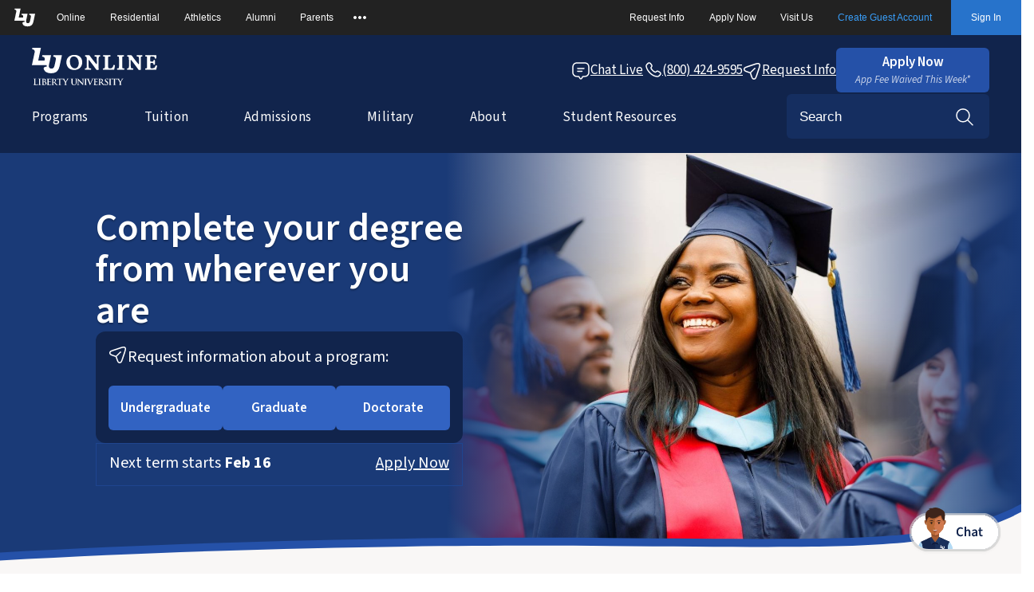

--- FILE ---
content_type: text/html; charset=UTF-8
request_url: https://www.liberty.edu/online/?program=SPED-EDD-D
body_size: 109699
content:
<!DOCTYPE html>
<html lang="en-US">
<head>
	<meta charset="UTF-8" />
	<script src="https://cdn.optimizely.com/js/6023320244584448.js" fetchpriority="high"></script>
<script>var trackLeadLocation=true;</script><script src="https://www.liberty.edu/online/wp-content/mu-plugins/lu-admin-settings/min/js/Lead.js" defer></script><script>class LU_Validation{constructor(a,b,c){this.formID=a;this.currentPage=b;this.finalFormPage=c;this.userWarnedOnce=!1}setSuccess(a){jQuery(a).removeClass("has__error");jQuery(a).closest(".input__container").find(".input__error").css("display","none")}setError(a){jQuery(a).addClass("has__error");jQuery(a).closest(".input__container").find(".input__error").css("display","flex");jQuery(a).closest(".input__container").find(".input__error svg").css("display","block")}setWarning(a){jQuery(a).closest(".input__container").find(".input__error").css("display",
"flex");jQuery(a).closest(".input__container").find(".input__error svg").css("display","none");jQuery(a).hasClass("name__input")&&jQuery(a).closest(".input__container").find(".error__message").text("Your name contains numbers. Please confirm this is correct before proceeding.")}isValidName(a){return/^(?=.*\p{L})[\p{L}0-9\s'\-.,]+$/u.test(a)}nameHasNumbers(a){return/\d/.test(a)}isValidEmail(a){return/^(([^<>()[\]\\.,;:\s@"]+(\.[^<>()[\]\\.,;:\s@"]+)*)|(".+"))@((\[[0-9]{1,3}\.[0-9]{1,3}\.[0-9]{1,3}\.[0-9]{1,3}\])|(([a-zA-Z\-0-9]+\.)+[a-zA-Z]{2,}))$/.test(a)}isValidPhone(a){return/^(?:\+?[0-9]?[0-9]?[0-9][-. ]?)?\(?([0-9]{3})\)?[-. ]?([0-9]{3})[-. ]?([0-9]{4})$/.test(a)}validateName(a){0!==
jQuery(`${this.formID}`).find(`.form__page__${this.currentPage}`).find(".name__input").length&&(this.isValidName(jQuery(a).val())&&!this.nameHasNumbers(jQuery(a).val())?(this.setSuccess(a),jQuery(a).removeClass("has__warning")):this.isValidName(jQuery(a).val())&&this.nameHasNumbers(jQuery(a).val())?(this.setWarning(a),jQuery(a).hasClass("has__warning")||(this.userWarnedOnce=!1,jQuery(a).addClass("has__warning"))):(this.setError(a),jQuery(a).closest(".input__container").find(".error__message").text("Enter valid legal name")))}validateEmail(a){0!==
jQuery(`${this.formID}`).find(`.form__page__${this.currentPage}`).find(".email__input").length&&(this.isValidEmail(jQuery(a).val())?this.setSuccess(a):this.isValidEmail(jQuery(a).val())||""===jQuery(a).val()?""===jQuery(a).val()&&(this.setError(a),jQuery(a).closest(".input__container").find(".error__message").text("Enter an email address")):(this.setError(a),jQuery(a).closest(".input__container").find(".error__message").text("Enter a valid email address")))}validatePhone(a){0!==jQuery(`${this.formID}`).find(`.form__page__${this.currentPage}`).find(".phone__input").length&&
(this.isValidPhone(jQuery(a).val())?this.setSuccess(a):this.isValidPhone(jQuery(a).val())||""===jQuery(a).val()?""===jQuery(a).val()&&(this.setError(a),jQuery(a).closest(".input__container").find(".error__message").text("Enter a phone number")):(this.setError(a),jQuery(a).closest(".input__container").find(".error__message").text("Enter a valid phone number")))}validateAddress(){0<jQuery(`${this.formID}`).find(".manual__address__container").length&&0<jQuery(`${this.formID}`).find(".manual__address__container").find(".has__error").length&&
""!==jQuery(`${this.formID}`).find("#full__address").val()?(jQuery(`${this.formID}`).find(".manual__address__container").addClass("address__has__error"),jQuery(`${this.formID}`).find(".manual__address__btn").trigger("click")):jQuery(`${this.formID}`).find(".manual__address__container").removeClass("address__has__error")}validateInputs(){jQuery(`${this.formID}`).find(`.form__page__${this.currentPage}`).find(".validation__input").toArray().forEach(a=>{""===jQuery(a).val()?this.setError(a):this.setSuccess(a);
jQuery(a).hasClass("name__input")&&""!==jQuery(a).val()&&this.validateName(a);jQuery(a).hasClass("autoAddressError")&&this.setError(a)})}validatePage(){this.validateInputs();this.validateEmail(jQuery(`${this.formID}`).find(".email__input"));this.validatePhone(jQuery(`${this.formID}`).find(".phone__input"));this.validateAddress();if(0===jQuery(`${this.formID}`).find(`.form__page__${this.currentPage}`).find(".has__error").length){if(0===jQuery(`${this.formID}`).find(`.form__page__${this.currentPage}`).find(".has__warning").length||
0!==jQuery(`${this.formID}`).find(`.form__page__${this.currentPage}`).find(".has__warning").length&&!0===this.userWarnedOnce)return jQuery(`${this.formID}`).find(".error__list").html(""),!0;jQuery(`${this.formID}`).find(".has__warning:first").focus();jQuery(`${this.formID}`).find(".error__list").html("<p>Please confirm your name fields</p>");this.userWarnedOnce=!0;return!1}this.populateErrorList();return!1}populateErrorList(){let a=jQuery(`${this.formID}`).find(`.form__page__${this.currentPage}`).find(".has__error").toArray();
jQuery(`${this.formID}`).find(".error__list").html("");jQuery(`${this.formID}`).find(".error__list").append("<p>Please resolve the errors on the following fields.</p>");jQuery(`${this.formID}`).find(a[0]).focus();for(let b=0;b<a.length;b++)jQuery(`${this.formID}`).find(a[b]).hasClass("program__levels")?jQuery(`${this.formID}`).find(".error__list").append(`<li>${jQuery(a[b]).attr("aria-label")}</li>`):jQuery(`${this.formID}`).find(".error__list").append(`<li>${jQuery(a[b]).attr("name")}</li>`),jQuery(`${this.formID}`).find(".error__list").attr("aria-live",
"polite")}setLevelActive(a){$(a).parent().find(".selected").removeClass("selected");$(a).addClass("selected");$(a).parent().siblings("input").removeClass("has__error");$(a).parent().siblings(".input__error").css("display","none")}validateOnBlur(a){jQuery(document).find(this.formID).on("blur",".validation__input",function(){jQuery(this).hasClass("name__input")||""===jQuery(this).val()||a.setSuccess(this)});jQuery(document).find(this.formID).on("change",".validation__select",function(){""!==jQuery(this).val()&&
a.setSuccess(this)});jQuery(document).find(this.formID).on("blur",".name__input",function(){a.isValidName(jQuery(this).val())&&!a.nameHasNumbers(jQuery(this).val())&&a.setSuccess(this)});jQuery(document).find(this.formID).on("blur",".email__input",function(){a.isValidEmail(jQuery(this).val())&&a.setSuccess(this)});jQuery(document).find(this.formID).on("blur",".phone__input",function(b){a.isValidPhone(jQuery(this).val())&&a.setSuccess(this)})}};
</script><script>window.optimizely=window.optimizely||[];window.optimizely.push({type:"addListener",filter:{type:"lifecycle",name:"activated"},handler:optz_onActivated});if(window.optimizely.get&&window.optimizely.get("state")){const a=window.optimizely.get("state").getExperimentStates();0<Object.keys(a).length&&optz_onActivated()}
function optz_onActivated(){let a=window.optimizely,d=a.get("state").getExperimentStates(),e=a.get("state").getActiveExperimentIds();e.length&&e.forEach(function(b){var c=d[b];if(c){var g=c.experimentName;c=getVariationSuffix(a,b,c.variation.id);b="optz_id["+(b+c)+"]";g=JSON.stringify({id:g+c,time:(new Date).toISOString()});getOptzCookie(b)||setOptzCookie(b,g);var h=0,f=setInterval(function(){const k=document.querySelectorAll("#lead, #smart_lead, #msF3");k.length?(clearInterval(f),k.forEach(function(l){createOptzFields(l)})):
40<=++h&&clearInterval(f)},250)}})}
function createOptzFields(a){if(document.cookie&&""!==document.cookie)for(var d=document.cookie.split(";"),e=0;e<d.length;e++){var b=d[e].split("="),c=b[0].replace(/^ /,"");b=decodeURIComponent(b[1]);if(c.startsWith("optz_id[")&&(c=b.match(/"id"\s*:\s*"([^"]+)"/))){var g=c[1],h=!1;a.querySelectorAll('input[name="cp[OPTZ_ID]"]').forEach(function(f){(f=f.value.match(/"id"\s*:\s*"([^"]+)"/))&&f[1]===g&&(h=!0)});h||(c=document.createElement("input"),c.type="hidden",c.name="cp[OPTZ_ID]",c.value=b,a.appendChild(c))}}}
function getOptzCookie(a){a=("; "+document.cookie).split("; "+a+"=");return 2==a.length?a.pop().split(";").shift():null}function setOptzCookie(a,d,e){e="undefined"!==typeof e?e:30;var b=new Date,c=getOptzCookie(a);if(null===c||c!==d)b.setTime(b.getTime()+864E5*e),e="expires="+b.toUTCString(),b=-1!==window.location.href.indexOf("local.")?"":"secure;",document.cookie=a+"="+(d||"")+";"+e+";domain=.liberty.edu;path=/;"+b+"SameSite=None"}
function getVariationSuffix(a,d,e){a=a.get("data");d=a.getExperiment&&a.getExperiment(d)||a.experiments&&a.experiments[d];if(!d||!d.variations)return"C";d=d.variations.findIndex(b=>b.id===e);return 0>=d?"C":"V"+d};
</script><meta name="description" content="A Nonprofit Online University Offering Over 600 Degree Programs At The Bachelor's, Master's, And Doctoral Levels. Apply Today!" />

<link rel="canonical" href="https://www.liberty.edu/online/" />
<meta property="og:locale" content="en_US">
<meta property="og:type" content="article">
<meta property="og:title" content="Online Master's, Bachelor's, &amp; Doctoral Degrees | Liberty University">
<meta property="og:description" content="A Nonprofit Online University Offering Over 600 Degree Programs At The Bachelor's, Master's, And Doctoral Levels. Apply Today!">
<meta property="og:url" content="https://www.liberty.edu/online/">
<meta property="og:site_name" content="Liberty University Online">
<meta property="article:modified_time" content="2026-01-16T18:22:09+00:00">
<meta property="og:image" content="https://www.liberty.edu/online/wp-content/uploads/Liberty-University-Online-College-Degrees.jpg">
<meta property="og:image:width" content="2400">
<meta property="og:image:height" content="1600">
<meta name="twitter:card" content="summary" />
<meta name="twitter:creator" content="LibertyU">
<meta name="twitter:creator:id" content="16420152">
<meta name="viewport" content="width=device-width, initial-scale=1" />
<meta name='robots' content='max-snippet:-1, max-image-preview:large, max-video-preview:-1' />
    <script>
        var site_url = "https://www.liberty.edu/online";
    </script>
<title>Online Master's, Bachelor's, &amp; Doctoral Degrees | Liberty University</title>
<link rel='dns-prefetch' href='//www.liberty.edu' />
<link rel='stylesheet' id='luo-templates-search-style-css' href='https://www.liberty.edu/online/wp-content/themes/wp-luo-theme/build/blocks/search/style-index.css?ver=1769609690' media='all' />
<link rel='stylesheet' id='luo-templates-header-style-css' href='https://www.liberty.edu/online/wp-content/themes/wp-luo-theme/build/blocks/header/style-index.css?ver=1769609690' media='all' />
<style id='enrollment-blocks-holiday-popup-style-inline-css'>
.wp-block-enrollment-blocks-holiday-popup{align-items:flex-start;display:flex;flex-direction:row;gap:.5rem;max-width:75rem;position:relative}.wp-block-enrollment-blocks-holiday-popup.luo_holiday_popup{margin:-3rem auto 20px}.wp-block-enrollment-blocks-holiday-popup.luo_holiday_popup:before{background-color:var(--em-color-blue-100,#11244c)}.wp-block-enrollment-blocks-holiday-popup.res_holiday_popup{margin:0 auto;max-width:80rem}.wp-block-enrollment-blocks-holiday-popup.res_holiday_popup:before{background-color:var(--em-color-navy-100)}.wp-block-enrollment-blocks-holiday-popup.res_holiday_popup .holiday_popup__holiday_card{margin:1rem 0}.wp-block-enrollment-blocks-holiday-popup.luoa_holiday_popup{margin:0 auto 20px;margin-block-end:0;margin-block-start:1rem;padding:0}.wp-block-enrollment-blocks-holiday-popup:before{content:"";height:calc(100% + 20px);left:50%;position:absolute;right:0;transform:translateX(-50%);width:100vw}.wp-block-enrollment-blocks-holiday-popup .holiday_popup__holiday_card{align-items:flex-start;align-self:stretch;border-radius:.875rem;display:flex;position:relative;width:100%}.wp-block-enrollment-blocks-holiday-popup .holiday_popup__holiday_card .holiday_popup__image_container{height:100%}.wp-block-enrollment-blocks-holiday-popup .holiday_popup__holiday_card .holiday_popup__image_container .holiday_popup__image_container__image{display:flex;height:100%;margin-bottom:0;position:relative;width:140px}.wp-block-enrollment-blocks-holiday-popup .holiday_popup__holiday_card .holiday_popup__image_container .holiday_popup__image_container__image img{border-radius:.875rem 0 0 .875rem;bottom:0;height:100%;left:0;max-width:100%;-o-object-fit:cover;object-fit:cover;position:absolute;right:0;top:0;width:100%}.wp-block-enrollment-blocks-holiday-popup .holiday_popup__holiday_card .holiday_popup__text_content{align-items:center;align-self:stretch;display:flex;flex:1 0 0;gap:1rem;padding:.875rem 4rem .875rem 2rem}.wp-block-enrollment-blocks-holiday-popup .holiday_popup__holiday_card .holiday_popup__text_content .holiday_popup__header p,.wp-block-enrollment-blocks-holiday-popup .holiday_popup__holiday_card .holiday_popup__text_content .holiday_popup__subheading p{font-family:Source Sans\ 3,sans-serif;font-size:17px;font-style:normal;line-height:1.5;margin:0}.wp-block-enrollment-blocks-holiday-popup .holiday_popup__holiday_card .holiday_popup__text_content .holiday_popup__header p{font-weight:var(--em-font-weight-semibold,600)}.wp-block-enrollment-blocks-holiday-popup .holiday_popup__holiday_card .holiday_popup__text_content .holiday_popup__subheading p{font-style:italic}.wp-block-enrollment-blocks-holiday-popup .holiday_popup__holiday_card .holiday_popup__close{cursor:pointer;pointer-events:all;position:absolute;right:8px;top:8px}@media screen and (min-width:1024px)and (max-width:1260px){.wp-block-enrollment-blocks-holiday-popup{max-width:96%}}@media screen and (min-width:1024px)and (max-width:1370px){.wp-block-enrollment-blocks-holiday-popup.res_holiday_popup{max-width:94%}}@media only screen and (max-width:1023px){.wp-block-enrollment-blocks-holiday-popup{flex-direction:column;max-width:85%}.wp-block-enrollment-blocks-holiday-popup .holiday_popup__holiday_card .holiday_popup__image_container .holiday_popup__image_container__image{display:none}.wp-block-enrollment-blocks-holiday-popup .holiday_popup__holiday_card .holiday_popup__text_content{align-items:flex-start;align-self:stretch;display:flex;flex-direction:column;gap:.875rem;padding:1rem 2rem}.wp-block-enrollment-blocks-holiday-popup.res_holiday_popup{max-width:100%;padding:0 var(--em-spacing-x-small)}}

</style>
<style id='enrollment-blocks-hero-banner-style-inline-css'>
.wp-block-enrollment-blocks-hero-banner .image_container__image img{height:100%;-o-object-fit:cover;object-fit:cover;-o-object-position:var(--hero-image-focal-point-x,50%) var(--hero-image-focal-point-y,50%);object-position:var(--hero-image-focal-point-x,50%) var(--hero-image-focal-point-y,50%);width:100%}@media only screen and (max-width:1023px){.wp-block-enrollment-blocks-hero-banner .image_container__image img{-o-object-position:var(--hero-image-mobile-focal-point-x,var(--hero-image-focal-point-x,50%)) var(--hero-image-mobile-focal-point-y,var(--hero-image-focal-point-y,50%));object-position:var(--hero-image-mobile-focal-point-x,var(--hero-image-focal-point-x,50%)) var(--hero-image-mobile-focal-point-y,var(--hero-image-focal-point-y,50%))}}

</style>
<style id='wp-block-heading-inline-css'>
h1.has-background,h2.has-background,h3.has-background,h4.has-background,h5.has-background,h6.has-background{padding:1.25em 2.375em}h1.has-text-align-left[style*=writing-mode]:where([style*=vertical-lr]),h1.has-text-align-right[style*=writing-mode]:where([style*=vertical-rl]),h2.has-text-align-left[style*=writing-mode]:where([style*=vertical-lr]),h2.has-text-align-right[style*=writing-mode]:where([style*=vertical-rl]),h3.has-text-align-left[style*=writing-mode]:where([style*=vertical-lr]),h3.has-text-align-right[style*=writing-mode]:where([style*=vertical-rl]),h4.has-text-align-left[style*=writing-mode]:where([style*=vertical-lr]),h4.has-text-align-right[style*=writing-mode]:where([style*=vertical-rl]),h5.has-text-align-left[style*=writing-mode]:where([style*=vertical-lr]),h5.has-text-align-right[style*=writing-mode]:where([style*=vertical-rl]),h6.has-text-align-left[style*=writing-mode]:where([style*=vertical-lr]),h6.has-text-align-right[style*=writing-mode]:where([style*=vertical-rl]){rotate:180deg}
</style>
<style id='wp-block-paragraph-inline-css'>
.is-small-text{font-size:.875em}.is-regular-text{font-size:1em}.is-large-text{font-size:2.25em}.is-larger-text{font-size:3em}.has-drop-cap:not(:focus):first-letter{float:left;font-size:8.4em;font-style:normal;font-weight:100;line-height:.68;margin:.05em .1em 0 0;text-transform:uppercase}body.rtl .has-drop-cap:not(:focus):first-letter{float:none;margin-left:.1em}p.has-drop-cap.has-background{overflow:hidden}:root :where(p.has-background){padding:1.25em 2.375em}:where(p.has-text-color:not(.has-link-color)) a{color:inherit}p.has-text-align-left[style*="writing-mode:vertical-lr"],p.has-text-align-right[style*="writing-mode:vertical-rl"]{rotate:180deg}
</style>
<style id='wp-block-group-inline-css'>
.wp-block-group{box-sizing:border-box}:where(.wp-block-group.wp-block-group-is-layout-constrained){position:relative}

            .wp-block-group.is-style-section:not(.wp-block-enrollment-blocks-hero-banner) {
                display: flex;
                flex-direction: column;
                width: 100%;
                max-width: var(--em-wide-content-width, 90rem);
            }

            @media only screen and (max-width: 767px) {
                .wp-block-group.is-style-section,
                .is-style-section {
                    padding: var(--em-mobile-section-padding);
                }
            }
            
            @media only screen and (min-width: 768px) and (max-width: 1023px) {
                .wp-block-group.is-style-section,
                .is-style-section {
                    padding: var(--em-tablet-section-padding);
                }
            }

            @media only screen and (min-width: 1024px) and (max-width: 1240px) {
                .wp-block-group.is-style-section,
                .is-style-section {
                    padding: var(--em-small-laptop-section-padding);
                    margin-left: auto;
                    margin-right: auto;
                }
            }

            @media only screen and (min-width: 1241px) and (max-width: 1535px) {
                .wp-block-group.is-style-section,
                .is-style-section {
                    padding: var(--em-laptop-section-padding);
                    margin-left: auto;
                    margin-right: auto;
                }
            }
        
            @media only screen and (min-width: 1536px) {
                .wp-block-group.is-style-section,
                .is-style-section {
                    padding: var(--em-desktop-section-padding);
                    margin-left: auto;
                    margin-right: auto;
                }
            }
            
            @media only screen and (min-width: 1024px) {
                .editor-styles-wrapper .wp-block-group.is-style-section,
                .editor-styles-wrapper .is-style-section {
                    padding: var(--em-editor-section-padding);
                    margin-left: auto;
                    margin-right: auto;
                }
            }
        
</style>
<link rel='stylesheet' id='enrollment-blocks-card-style-css' href='https://www.liberty.edu/online/wp-content/mu-plugins/lu-gutenberg-blocks/build/blocks/card/style-index.css?ver=1769609690' media='all' />
<link rel='stylesheet' id='wp-block-image-css' href='https://www.liberty.edu/online/wp-includes/blocks/image/style.min.css?ver=6.8.3' media='all' />
<link rel='stylesheet' id='enrollment-blocks-table-style-css' href='https://www.liberty.edu/online/wp-content/mu-plugins/lu-gutenberg-blocks/build/blocks/table/style-index.css?ver=1769609690' media='all' />
<style id='enrollment-blocks-button-style-inline-css'>


</style>
<link rel='stylesheet' id='enrollment-blocks-styled-image-style-css' href='https://www.liberty.edu/online/wp-content/mu-plugins/lu-gutenberg-blocks/build/blocks/styled-image/style-index.css?ver=1769609690' media='all' />
<style id='wp-block-columns-inline-css'>
.wp-block-columns{align-items:normal!important;box-sizing:border-box;display:flex;flex-wrap:wrap!important}@media (min-width:782px){.wp-block-columns{flex-wrap:nowrap!important}}.wp-block-columns.are-vertically-aligned-top{align-items:flex-start}.wp-block-columns.are-vertically-aligned-center{align-items:center}.wp-block-columns.are-vertically-aligned-bottom{align-items:flex-end}@media (max-width:781px){.wp-block-columns:not(.is-not-stacked-on-mobile)>.wp-block-column{flex-basis:100%!important}}@media (min-width:782px){.wp-block-columns:not(.is-not-stacked-on-mobile)>.wp-block-column{flex-basis:0;flex-grow:1}.wp-block-columns:not(.is-not-stacked-on-mobile)>.wp-block-column[style*=flex-basis]{flex-grow:0}}.wp-block-columns.is-not-stacked-on-mobile{flex-wrap:nowrap!important}.wp-block-columns.is-not-stacked-on-mobile>.wp-block-column{flex-basis:0;flex-grow:1}.wp-block-columns.is-not-stacked-on-mobile>.wp-block-column[style*=flex-basis]{flex-grow:0}:where(.wp-block-columns){margin-bottom:1.75em}:where(.wp-block-columns.has-background){padding:1.25em 2.375em}.wp-block-column{flex-grow:1;min-width:0;overflow-wrap:break-word;word-break:break-word}.wp-block-column.is-vertically-aligned-top{align-self:flex-start}.wp-block-column.is-vertically-aligned-center{align-self:center}.wp-block-column.is-vertically-aligned-bottom{align-self:flex-end}.wp-block-column.is-vertically-aligned-stretch{align-self:stretch}.wp-block-column.is-vertically-aligned-bottom,.wp-block-column.is-vertically-aligned-center,.wp-block-column.is-vertically-aligned-top{width:100%}

            .wp-block-columns.is-style-section {
                display: flex;
                width: 100%;
            }

            @media only screen and (max-width: 767px) {
                .wp-block-columns.is-style-section {
                    padding: var(--em-mobile-section-padding);
                }
            }
            
            @media only screen and (min-width: 768px) and (max-width: 1023px) {
                .wp-block-columns.is-style-section {
                    padding: var(--em-tablet-section-padding);
                }
            }

            @media only screen and (min-width: 1024px) and (max-width: 1240px) {
                .wp-block-columns.is-style-section {
                    padding: var(--em-small-laptop-section-padding);
                    margin-left: auto;
                    margin-right: auto;
                }
            }

            @media only screen and (min-width: 1241px) and (max-width: 1535px) {
                .wp-block-columns.is-style-section {
                    padding: var(--em-laptop-section-padding);
                    margin-left: auto;
                    margin-right: auto;
                }
            }
        
            @media only screen and (min-width: 1536px) {
                .wp-block-columns.is-style-section {
                    padding: var(--em-desktop-section-padding);
                    margin-left: auto;
                    margin-right: auto;
                }
            }
            
            @media only screen and (min-width: 1024px) {
                .editor-styles-wrapper .wp-block-columns.is-style-section {
                    padding: var(--em-editor-section-padding);
                    margin-left: auto;
                    margin-right: auto;
                }
            }
        
</style>
<style id='enrollment-blocks-testimonial-style-inline-css'>
@media only screen and (min-width:1024px){section.wp-block-enrollment-blocks-testimonial{display:flex;justify-content:center;padding:0;position:relative}section.wp-block-enrollment-blocks-testimonial .wp-block-columns{align-items:center;display:flex;flex-direction:row;gap:3.75rem;justify-content:center;margin:0;max-width:var(--em-content-width,75rem);padding:3rem 10rem;width:100%}section.wp-block-enrollment-blocks-testimonial .wp-block-column:first-of-type{align-items:flex-end;display:flex;flex-basis:fit-content;flex-direction:column;justify-content:center;overflow:visible;position:relative}section.wp-block-enrollment-blocks-testimonial .wp-block-enrollment-blocks-styled-image{align-items:center;display:flex;flex-direction:column;justify-content:flex-end;position:relative}section.wp-block-enrollment-blocks-testimonial .wp-block-enrollment-blocks-styled-image img{height:9.375rem;width:9.375rem}section.wp-block-enrollment-blocks-testimonial .wp-block-column:last-of-type{align-items:flex-start;display:flex;flex-basis:max-content;flex-direction:column;gap:var(--em-spacing-x-small,1rem);justify-content:center;max-width:30.375rem;width:100%}section.wp-block-enrollment-blocks-testimonial .wp-block-column:last-of-type p{color:inherit;margin:0}section.wp-block-enrollment-blocks-testimonial .wp-block-column:last-of-type p:last-of-type{font-style:normal;font-weight:var(--em-font-weight-semibold,600)}section.wp-block-luoa-blocks-testimonial{display:flex;justify-content:center;padding:0;position:relative}section.wp-block-luoa-blocks-testimonial .testimonial__container{align-items:center;display:flex;flex-direction:row;gap:40px;max-width:var(--em-content-width,75rem);padding:3rem 10rem;width:100%}section.wp-block-luoa-blocks-testimonial .testimonial__image_container{align-items:center;display:flex;flex-basis:40%;flex-direction:column;height:auto;justify-content:center;margin:0;position:relative}section.wp-block-luoa-blocks-testimonial .testimonial__image_container .blob_shape_svg{height:0;position:absolute;width:0}section.wp-block-luoa-blocks-testimonial .testimonial__image_container .testimonial__shape-1{height:5rem;position:absolute;right:10%;top:0;width:5rem;z-index:1}section.wp-block-luoa-blocks-testimonial .testimonial__image_container .testimonial__shape-2{bottom:5%;height:5rem;left:10%;position:absolute;width:5rem;z-index:1}section.wp-block-luoa-blocks-testimonial .testimonial__image_container .testimonial__image{height:90%;width:90%;z-index:2}section.wp-block-luoa-blocks-testimonial .testimonial__image_container .testimonial__image img{height:100%;-o-object-fit:cover;object-fit:cover;width:100%}section.wp-block-luoa-blocks-testimonial .testimonial__content{display:flex;flex-direction:column;gap:1rem;justify-content:center;margin:0;max-width:37rem;text-align:left;width:100%}section.wp-block-luoa-blocks-testimonial .testimonial__content .quote__text,section.wp-block-luoa-blocks-testimonial .testimonial__content .quote__text p{margin:0}section.wp-block-luoa-blocks-testimonial .testimonial__content .quote__author p{font-style:normal;font-weight:var(--em-font-weight-semibold,600);margin:0}}@media only screen and (max-width:1023px){section.wp-block-enrollment-blocks-testimonial{display:flex;justify-content:center;padding:0;position:relative}section.wp-block-enrollment-blocks-testimonial .wp-block-columns{align-items:center;display:flex;flex-direction:row;gap:var(--em-spacing-medium,2rem);justify-content:center;margin:0;max-width:var(--em-content-width,75rem);padding:var(--em-spacing-x-large,4rem) var(--em-spacing-medium,2rem);width:100%}section.wp-block-enrollment-blocks-testimonial .wp-block-column:first-of-type{align-items:center;display:flex;flex-direction:column;justify-content:center;overflow:visible;position:relative}section.wp-block-enrollment-blocks-testimonial .wp-block-enrollment-blocks-styled-image{align-items:center;display:flex;flex-direction:column;justify-content:flex-end;position:relative}section.wp-block-enrollment-blocks-testimonial .wp-block-enrollment-blocks-styled-image img{height:9.375rem;width:9.375rem}section.wp-block-enrollment-blocks-testimonial .wp-block-column:last-of-type{align-items:center;display:flex;flex-direction:column;gap:var(--em-spacing-x-small,1rem);justify-content:center;width:100%}section.wp-block-enrollment-blocks-testimonial .wp-block-column:last-of-type p{color:inherit;margin:0;text-align:center}section.wp-block-enrollment-blocks-testimonial .wp-block-column:last-of-type p:last-of-type{font-style:normal;font-weight:var(--em-font-weight-semibold,600);text-align:center}section.wp-block-luoa-blocks-testimonial{display:flex;justify-content:center;padding:0;position:relative}section.wp-block-luoa-blocks-testimonial .testimonial__container{align-items:center;display:flex;flex-direction:column;gap:1rem;padding:4rem 1rem}section.wp-block-luoa-blocks-testimonial .testimonial__image_container{align-items:center;display:flex;flex-direction:column;height:auto;justify-content:center;margin:0;position:relative}section.wp-block-luoa-blocks-testimonial .testimonial__image_container .blob_shape_svg{height:0;position:absolute;width:0}section.wp-block-luoa-blocks-testimonial .testimonial__image_container .testimonial__shape-1{height:5rem;position:absolute;right:10%;top:0;width:5rem;z-index:1}section.wp-block-luoa-blocks-testimonial .testimonial__image_container .testimonial__shape-2{bottom:5%;height:5rem;left:10%;position:absolute;width:5rem;z-index:1}section.wp-block-luoa-blocks-testimonial .testimonial__image_container .testimonial__image{height:90%;width:90%;z-index:2}section.wp-block-luoa-blocks-testimonial .testimonial__image_container .testimonial__image img{height:100%;-o-object-fit:cover;object-fit:cover;width:100%}section.wp-block-luoa-blocks-testimonial .testimonial__content{display:flex;flex-direction:column;gap:1rem;justify-content:center;margin:0;text-align:center;width:100%}section.wp-block-luoa-blocks-testimonial .testimonial__content .quote__text,section.wp-block-luoa-blocks-testimonial .testimonial__content .quote__text p{margin:0}section.wp-block-luoa-blocks-testimonial .testimonial__content .quote__author p{font-style:normal;font-weight:var(--em-font-weight-semibold,600);margin:0}}

</style>
<link rel='stylesheet' id='enrollment-blocks-slider-style-css' href='https://www.liberty.edu/online/wp-content/mu-plugins/lu-gutenberg-blocks/build/blocks/slider/style-index.css?ver=1769609690' media='all' />
<style id='enrollment-blocks-wave-divider-style-inline-css'>
.wp-block-enrollment-blocks-wave-divider{border:none;display:flex;flex-direction:column;margin-left:calc(50% - 50vw);overflow:hidden;position:relative;width:100vw}.wp-block-enrollment-blocks-wave-divider .wrapper{height:75px;margin:0 auto;width:100%}.wp-block-enrollment-blocks-wave-divider .container{height:0;padding-bottom:56.25%;position:relative}.wp-block-enrollment-blocks-wave-divider .divider__top{border:none;display:flex;height:70px;position:absolute;top:0;width:100%;z-index:1}.wp-block-enrollment-blocks-wave-divider svg{display:block;height:105px;position:absolute;top:0;width:105%;z-index:2}.wp-block-enrollment-blocks-wave-divider .wave__shape__variation__2{height:80px}.wp-block-enrollment-blocks-wave-divider .divider__bottom{border-width:5px;display:flex;height:50px;position:relative;top:50px;width:100%;z-index:1}.wp-block-enrollment-blocks-wave-divider .variation-1__divider__top{height:80px}.wp-block-enrollment-blocks-wave-divider .variation-1__divider__bottom{height:10px;position:relative;top:70px;width:100%;z-index:3}.wp-block-enrollment-blocks-wave-divider .variation-2__divider__bottom{height:50px;top:40px;width:95%}@media screen and (max-width:767px){.wp-block-enrollment-blocks-wave-divider{display:none}}

</style>
<link rel='stylesheet' id='enrollment-blocks-accordion-child-style-css' href='https://www.liberty.edu/online/wp-content/mu-plugins/lu-gutenberg-blocks/build/blocks/accordion-child/style-index.css?ver=1769609690' media='all' />
<style id='enrollment-blocks-accordion-style-inline-css'>


</style>
<style id='wp-block-post-content-inline-css'>
.wp-block-post-content{display:flow-root}
</style>
<link rel='stylesheet' id='luo-blocks-program-finder-style-css' href='https://www.liberty.edu/online/wp-content/themes/wp-luo-theme/build/blocks/program-finder/style-index.css?ver=1769609690' media='all' />
<link rel='stylesheet' id='luo-templates-rfi-form-style-css' href='https://www.liberty.edu/online/wp-content/themes/wp-luo-theme/build/blocks/rfi-form/style-index.css?ver=1769609690' media='all' />
<link rel='stylesheet' id='luo-templates-footer-style-css' href='https://www.liberty.edu/online/wp-content/themes/wp-luo-theme/build/blocks/footer/style-index.css?ver=1769609690' media='all' />
<link rel='stylesheet' id='enrollment-blocks-accordion-child-style-css-css' href='https://www.liberty.edu/online/wp-content/mu-plugins/lu-gutenberg-blocks/build/blocks/accordion-child/style-index.css?ver=1769609690' media='all' />
<link rel='stylesheet' id='enrollment-blocks-modal-style-css-css' href='https://www.liberty.edu/online/wp-content/mu-plugins/lu-gutenberg-blocks/build/blocks/modal/style-index.css?ver=1769609690' media='all' />
<link rel='stylesheet' id='luo-global-styles-css' href='https://www.liberty.edu/online/wp-content/themes/wp-luo-theme/public/min/css/globals.css?ver=1769609690' media='all' />
<style id='wp-block-library-inline-css'>
:root{--wp-admin-theme-color:#007cba;--wp-admin-theme-color--rgb:0,124,186;--wp-admin-theme-color-darker-10:#006ba1;--wp-admin-theme-color-darker-10--rgb:0,107,161;--wp-admin-theme-color-darker-20:#005a87;--wp-admin-theme-color-darker-20--rgb:0,90,135;--wp-admin-border-width-focus:2px;--wp-block-synced-color:#7a00df;--wp-block-synced-color--rgb:122,0,223;--wp-bound-block-color:var(--wp-block-synced-color)}@media (min-resolution:192dpi){:root{--wp-admin-border-width-focus:1.5px}}.wp-element-button{cursor:pointer}:root{--wp--preset--font-size--normal:16px;--wp--preset--font-size--huge:42px}:root .has-very-light-gray-background-color{background-color:#eee}:root .has-very-dark-gray-background-color{background-color:#313131}:root .has-very-light-gray-color{color:#eee}:root .has-very-dark-gray-color{color:#313131}:root .has-vivid-green-cyan-to-vivid-cyan-blue-gradient-background{background:linear-gradient(135deg,#00d084,#0693e3)}:root .has-purple-crush-gradient-background{background:linear-gradient(135deg,#34e2e4,#4721fb 50%,#ab1dfe)}:root .has-hazy-dawn-gradient-background{background:linear-gradient(135deg,#faaca8,#dad0ec)}:root .has-subdued-olive-gradient-background{background:linear-gradient(135deg,#fafae1,#67a671)}:root .has-atomic-cream-gradient-background{background:linear-gradient(135deg,#fdd79a,#004a59)}:root .has-nightshade-gradient-background{background:linear-gradient(135deg,#330968,#31cdcf)}:root .has-midnight-gradient-background{background:linear-gradient(135deg,#020381,#2874fc)}.has-regular-font-size{font-size:1em}.has-larger-font-size{font-size:2.625em}.has-normal-font-size{font-size:var(--wp--preset--font-size--normal)}.has-huge-font-size{font-size:var(--wp--preset--font-size--huge)}.has-text-align-center{text-align:center}.has-text-align-left{text-align:left}.has-text-align-right{text-align:right}#end-resizable-editor-section{display:none}.aligncenter{clear:both}.items-justified-left{justify-content:flex-start}.items-justified-center{justify-content:center}.items-justified-right{justify-content:flex-end}.items-justified-space-between{justify-content:space-between}.screen-reader-text{border:0;clip-path:inset(50%);height:1px;margin:-1px;overflow:hidden;padding:0;position:absolute;width:1px;word-wrap:normal!important}.screen-reader-text:focus{background-color:#ddd;clip-path:none;color:#444;display:block;font-size:1em;height:auto;left:5px;line-height:normal;padding:15px 23px 14px;text-decoration:none;top:5px;width:auto;z-index:100000}html :where(.has-border-color){border-style:solid}html :where([style*=border-top-color]){border-top-style:solid}html :where([style*=border-right-color]){border-right-style:solid}html :where([style*=border-bottom-color]){border-bottom-style:solid}html :where([style*=border-left-color]){border-left-style:solid}html :where([style*=border-width]){border-style:solid}html :where([style*=border-top-width]){border-top-style:solid}html :where([style*=border-right-width]){border-right-style:solid}html :where([style*=border-bottom-width]){border-bottom-style:solid}html :where([style*=border-left-width]){border-left-style:solid}html :where(img[class*=wp-image-]){height:auto;max-width:100%}:where(figure){margin:0 0 1em}html :where(.is-position-sticky){--wp-admin--admin-bar--position-offset:var(--wp-admin--admin-bar--height,0px)}@media screen and (max-width:600px){html :where(.is-position-sticky){--wp-admin--admin-bar--position-offset:0px}}
</style>
<link rel='stylesheet' id='dashicons-css' href='https://www.liberty.edu/online/wp-includes/css/dashicons.min.css?ver=6.8.3' media='all' />
<style id='global-styles-inline-css'>
:root{--wp--preset--aspect-ratio--square: 1;--wp--preset--aspect-ratio--4-3: 4/3;--wp--preset--aspect-ratio--3-4: 3/4;--wp--preset--aspect-ratio--3-2: 3/2;--wp--preset--aspect-ratio--2-3: 2/3;--wp--preset--aspect-ratio--16-9: 16/9;--wp--preset--aspect-ratio--9-16: 9/16;--wp--preset--color--black: #000000;--wp--preset--color--cyan-bluish-gray: #abb8c3;--wp--preset--color--white: #ffffff;--wp--preset--color--pale-pink: #f78da7;--wp--preset--color--vivid-red: #cf2e2e;--wp--preset--color--luminous-vivid-orange: #ff6900;--wp--preset--color--luminous-vivid-amber: #fcb900;--wp--preset--color--light-green-cyan: #7bdcb5;--wp--preset--color--vivid-green-cyan: #00d084;--wp--preset--color--pale-cyan-blue: #8ed1fc;--wp--preset--color--vivid-cyan-blue: #0693e3;--wp--preset--color--vivid-purple: #9b51e0;--wp--preset--color--em-transparent: var(--em-color-transparent);--wp--preset--color--em-white: var(--em-color-white);--wp--preset--color--em-surface: var(--em-color-surface);--wp--preset--color--em-neutral: var(--em-color-neutral);--wp--preset--color--em-gray-0: var(--em-color-gray-0);--wp--preset--color--em-gray-5: var(--em-color-gray-5);--wp--preset--color--em-gray-10: var(--em-color-gray-10);--wp--preset--color--em-gray-20: var(--em-color-gray-20);--wp--preset--color--em-gray-30: var(--em-color-gray-30);--wp--preset--color--em-gray-40: var(--em-color-gray-40);--wp--preset--color--em-gray-50: var(--em-color-gray-50);--wp--preset--color--em-gray-60: var(--em-color-gray-60);--wp--preset--color--em-gray-70: var(--em-color-gray-70);--wp--preset--color--em-gray-80: var(--em-color-gray-80);--wp--preset--color--em-gray-90: var(--em-color-gray-90);--wp--preset--color--em-gray-100: var(--em-color-gray-100);--wp--preset--color--em-blue-5: var(--em-color-blue-5);--wp--preset--color--em-blue-10: var(--em-color-blue-10);--wp--preset--color--em-blue-20: var(--em-color-blue-20);--wp--preset--color--em-blue-30: var(--em-color-blue-30);--wp--preset--color--em-blue-40: var(--em-color-blue-40);--wp--preset--color--em-blue-50: var(--em-color-blue-50);--wp--preset--color--em-blue-60: var(--em-color-blue-60);--wp--preset--color--em-blue-70: var(--em-color-blue-70);--wp--preset--color--em-blue-80: var(--em-color-blue-80);--wp--preset--color--em-blue-90: var(--em-color-blue-90);--wp--preset--color--em-blue-100: var(--em-color-blue-100);--wp--preset--color--em-green-5: var(--em-color-green-5);--wp--preset--color--em-green-10: var(--em-color-green-10);--wp--preset--color--em-green-30: var(--em-color-green-30);--wp--preset--color--em-green-50: var(--em-color-green-50);--wp--preset--color--em-green-70: var(--em-color-green-70);--wp--preset--color--em-green-90: var(--em-color-green-90);--wp--preset--color--em-green-100: var(--em-color-green-100);--wp--preset--color--em-brand-red-light: var(--em-color-brand-red-light);--wp--preset--color--em-brand-red: var(--em-color-brand-red);--wp--preset--color--em-brand-blue-light: var(--em-color-brand-blue-light);--wp--preset--color--em-brand-blue: var(--em-color-brand-blue);--wp--preset--gradient--vivid-cyan-blue-to-vivid-purple: linear-gradient(135deg,rgba(6,147,227,1) 0%,rgb(155,81,224) 100%);--wp--preset--gradient--light-green-cyan-to-vivid-green-cyan: linear-gradient(135deg,rgb(122,220,180) 0%,rgb(0,208,130) 100%);--wp--preset--gradient--luminous-vivid-amber-to-luminous-vivid-orange: linear-gradient(135deg,rgba(252,185,0,1) 0%,rgba(255,105,0,1) 100%);--wp--preset--gradient--luminous-vivid-orange-to-vivid-red: linear-gradient(135deg,rgba(255,105,0,1) 0%,rgb(207,46,46) 100%);--wp--preset--gradient--very-light-gray-to-cyan-bluish-gray: linear-gradient(135deg,rgb(238,238,238) 0%,rgb(169,184,195) 100%);--wp--preset--gradient--cool-to-warm-spectrum: linear-gradient(135deg,rgb(74,234,220) 0%,rgb(151,120,209) 20%,rgb(207,42,186) 40%,rgb(238,44,130) 60%,rgb(251,105,98) 80%,rgb(254,248,76) 100%);--wp--preset--gradient--blush-light-purple: linear-gradient(135deg,rgb(255,206,236) 0%,rgb(152,150,240) 100%);--wp--preset--gradient--blush-bordeaux: linear-gradient(135deg,rgb(254,205,165) 0%,rgb(254,45,45) 50%,rgb(107,0,62) 100%);--wp--preset--gradient--luminous-dusk: linear-gradient(135deg,rgb(255,203,112) 0%,rgb(199,81,192) 50%,rgb(65,88,208) 100%);--wp--preset--gradient--pale-ocean: linear-gradient(135deg,rgb(255,245,203) 0%,rgb(182,227,212) 50%,rgb(51,167,181) 100%);--wp--preset--gradient--electric-grass: linear-gradient(135deg,rgb(202,248,128) 0%,rgb(113,206,126) 100%);--wp--preset--gradient--midnight: linear-gradient(135deg,rgb(2,3,129) 0%,rgb(40,116,252) 100%);--wp--preset--font-size--small: var(--em-font-size-small, 1.0625rem);--wp--preset--font-size--medium: var(--em-font-size-medium, 1.25rem);--wp--preset--font-size--large: var(--em-font-size-large, 1.375rem);--wp--preset--font-size--x-large: var(--em-font-size-x-large, 2rem);--wp--preset--font-size--legal: var(--em-font-size-x-small, 0.8125rem);--wp--preset--font-size--caption: var(--em-font-size-small, 1.0625rem);--wp--preset--font-size--body: var(--em-font-size-body, 1.25rem);--wp--preset--font-size--h-6: var(--em-font-size-h6, 0.8125rem);--wp--preset--font-size--h-5: var(--em-font-size-h5, 1.0625rem);--wp--preset--font-size--h-4: var(--em-font-size-h4, 1.25rem);--wp--preset--font-size--h-3: var(--em-font-size-h3, 1.5rem);--wp--preset--font-size--h-2: var(--em-font-size-h2, 2rem);--wp--preset--font-size--h-1: var(--em-font-size-h1, 2.5rem);--wp--preset--font-size--xxx-large: var(--em-font-size-xxx-large, 3rem);--wp--preset--font-size--xx-large: var(--em-font-size-xx-large, 2.5rem);--wp--preset--font-size--x-small: var(--em-font-size-x-small, 0.8125rem);--wp--preset--font-family--em-primary-font: var(--em-font-family-primary);--wp--preset--font-family--em-display-font: var(--em-font-family-display);--wp--preset--spacing--20: 0.44rem;--wp--preset--spacing--30: 0.67rem;--wp--preset--spacing--40: 1rem;--wp--preset--spacing--50: 1.5rem;--wp--preset--spacing--60: 2.25rem;--wp--preset--spacing--70: 3.38rem;--wp--preset--spacing--80: 5.06rem;--wp--preset--shadow--natural: 6px 6px 9px rgba(0, 0, 0, 0.2);--wp--preset--shadow--deep: 12px 12px 50px rgba(0, 0, 0, 0.4);--wp--preset--shadow--sharp: 6px 6px 0px rgba(0, 0, 0, 0.2);--wp--preset--shadow--outlined: 6px 6px 0px -3px rgba(255, 255, 255, 1), 6px 6px rgba(0, 0, 0, 1);--wp--preset--shadow--crisp: 6px 6px 0px rgba(0, 0, 0, 1);--wp--custom--spacing--micro: var(--em-spacing-micro);--wp--custom--spacing--xxx-small: var(--em-spacing-xxx-small);--wp--custom--spacing--xx-small: var(--em-spacing-xx-small);--wp--custom--spacing--x-small: var(--em-spacing-x-small);--wp--custom--spacing--small: var(--em-spacing-small);--wp--custom--spacing--medium: var(--em-spacing-medium);--wp--custom--spacing--large: var(--em-spacing-large);--wp--custom--spacing--x-large: var(--em-spacing-x-large);--wp--custom--spacing--xx-large: var(--em-spacing-xx-large);--wp--custom--spacing--xxx-large: var(--em-spacing-xxx-large);--wp--custom--border--radius-small: var(--em-border-radius-small);--wp--custom--border--radius-medium: var(--em-border-radius-medium);--wp--custom--border--radius-large: var(--em-border-radius-large);--wp--custom--border--radius-round: var(--em-border-radius-large);}:root { --wp--style--global--content-size: var(--em-content-width, 75rem);--wp--style--global--wide-size: var(--em-wide-content-width, 90rem); }:where(body) { margin: 0; }.wp-site-blocks > .alignleft { float: left; margin-right: 2em; }.wp-site-blocks > .alignright { float: right; margin-left: 2em; }.wp-site-blocks > .aligncenter { justify-content: center; margin-left: auto; margin-right: auto; }:where(.wp-site-blocks) > * { margin-block-start: 0; margin-block-end: 0; }:where(.wp-site-blocks) > :first-child { margin-block-start: 0; }:where(.wp-site-blocks) > :last-child { margin-block-end: 0; }:root { --wp--style--block-gap: 0; }:root :where(.is-layout-flow) > :first-child{margin-block-start: 0;}:root :where(.is-layout-flow) > :last-child{margin-block-end: 0;}:root :where(.is-layout-flow) > *{margin-block-start: 0;margin-block-end: 0;}:root :where(.is-layout-constrained) > :first-child{margin-block-start: 0;}:root :where(.is-layout-constrained) > :last-child{margin-block-end: 0;}:root :where(.is-layout-constrained) > *{margin-block-start: 0;margin-block-end: 0;}:root :where(.is-layout-flex){gap: 0;}:root :where(.is-layout-grid){gap: 0;}.is-layout-flow > .alignleft{float: left;margin-inline-start: 0;margin-inline-end: 2em;}.is-layout-flow > .alignright{float: right;margin-inline-start: 2em;margin-inline-end: 0;}.is-layout-flow > .aligncenter{margin-left: auto !important;margin-right: auto !important;}.is-layout-constrained > .alignleft{float: left;margin-inline-start: 0;margin-inline-end: 2em;}.is-layout-constrained > .alignright{float: right;margin-inline-start: 2em;margin-inline-end: 0;}.is-layout-constrained > .aligncenter{margin-left: auto !important;margin-right: auto !important;}.is-layout-constrained > :where(:not(.alignleft):not(.alignright):not(.alignfull)){max-width: var(--wp--style--global--content-size);margin-left: auto !important;margin-right: auto !important;}.is-layout-constrained > .alignwide{max-width: var(--wp--style--global--wide-size);}body .is-layout-flex{display: flex;}.is-layout-flex{flex-wrap: wrap;align-items: center;}.is-layout-flex > :is(*, div){margin: 0;}body .is-layout-grid{display: grid;}.is-layout-grid > :is(*, div){margin: 0;}body{background-color: var(--em-color-white);color: var(--em-color-gray-100);margin-top: 0;margin-right: 0;margin-bottom: 0;margin-left: 0;padding-top: 0;padding-right: 0;padding-bottom: 0;padding-left: 0;}a:where(:not(.wp-element-button)){color: var(--em-color-blue-60);text-decoration: underline;}:root :where(a:where(:not(.wp-element-button)):hover){text-decoration: none;}h1{color: var(--em-color-blue-90);font-family: var(--em-font-family-display);font-weight: 600;}h2{color: var(--em-color-blue-90);font-family: var(--em-font-family-display);font-weight: 600;}h3{font-family: var(--em-font-family-display);font-weight: 600;}h4{font-family: var(--em-font-family-display);font-weight: 600;}h5{font-family: var(--em-font-family-display);font-weight: 600;}h6{font-family: var(--em-font-family-display);font-weight: 600;text-transform: uppercase;}:root :where(.wp-element-button, .wp-block-button__link){background-color: var(--em-color-blue-60);border-radius: var(--em-border-radius-small);border-width: 0;border-style: solid;color: var(--em-color-white);font-family: inherit;font-size: inherit;line-height: inherit;padding-top: var(--em-spacing-x-small);padding-right: var(--em-spacing-large);padding-bottom: var(--em-spacing-x-small);padding-left: var(--em-spacing-large);text-decoration: none;}:root :where(.wp-element-button:hover, .wp-block-button__link:hover){background-color: var(--em-color-blue-50);text-decoration: none;}.has-black-color{color: var(--wp--preset--color--black) !important;}.has-cyan-bluish-gray-color{color: var(--wp--preset--color--cyan-bluish-gray) !important;}.has-white-color{color: var(--wp--preset--color--white) !important;}.has-pale-pink-color{color: var(--wp--preset--color--pale-pink) !important;}.has-vivid-red-color{color: var(--wp--preset--color--vivid-red) !important;}.has-luminous-vivid-orange-color{color: var(--wp--preset--color--luminous-vivid-orange) !important;}.has-luminous-vivid-amber-color{color: var(--wp--preset--color--luminous-vivid-amber) !important;}.has-light-green-cyan-color{color: var(--wp--preset--color--light-green-cyan) !important;}.has-vivid-green-cyan-color{color: var(--wp--preset--color--vivid-green-cyan) !important;}.has-pale-cyan-blue-color{color: var(--wp--preset--color--pale-cyan-blue) !important;}.has-vivid-cyan-blue-color{color: var(--wp--preset--color--vivid-cyan-blue) !important;}.has-vivid-purple-color{color: var(--wp--preset--color--vivid-purple) !important;}.has-em-transparent-color{color: var(--wp--preset--color--em-transparent) !important;}.has-em-white-color{color: var(--wp--preset--color--em-white) !important;}.has-em-surface-color{color: var(--wp--preset--color--em-surface) !important;}.has-em-neutral-color{color: var(--wp--preset--color--em-neutral) !important;}.has-em-gray-0-color{color: var(--wp--preset--color--em-gray-0) !important;}.has-em-gray-5-color{color: var(--wp--preset--color--em-gray-5) !important;}.has-em-gray-10-color{color: var(--wp--preset--color--em-gray-10) !important;}.has-em-gray-20-color{color: var(--wp--preset--color--em-gray-20) !important;}.has-em-gray-30-color{color: var(--wp--preset--color--em-gray-30) !important;}.has-em-gray-40-color{color: var(--wp--preset--color--em-gray-40) !important;}.has-em-gray-50-color{color: var(--wp--preset--color--em-gray-50) !important;}.has-em-gray-60-color{color: var(--wp--preset--color--em-gray-60) !important;}.has-em-gray-70-color{color: var(--wp--preset--color--em-gray-70) !important;}.has-em-gray-80-color{color: var(--wp--preset--color--em-gray-80) !important;}.has-em-gray-90-color{color: var(--wp--preset--color--em-gray-90) !important;}.has-em-gray-100-color{color: var(--wp--preset--color--em-gray-100) !important;}.has-em-blue-5-color{color: var(--wp--preset--color--em-blue-5) !important;}.has-em-blue-10-color{color: var(--wp--preset--color--em-blue-10) !important;}.has-em-blue-20-color{color: var(--wp--preset--color--em-blue-20) !important;}.has-em-blue-30-color{color: var(--wp--preset--color--em-blue-30) !important;}.has-em-blue-40-color{color: var(--wp--preset--color--em-blue-40) !important;}.has-em-blue-50-color{color: var(--wp--preset--color--em-blue-50) !important;}.has-em-blue-60-color{color: var(--wp--preset--color--em-blue-60) !important;}.has-em-blue-70-color{color: var(--wp--preset--color--em-blue-70) !important;}.has-em-blue-80-color{color: var(--wp--preset--color--em-blue-80) !important;}.has-em-blue-90-color{color: var(--wp--preset--color--em-blue-90) !important;}.has-em-blue-100-color{color: var(--wp--preset--color--em-blue-100) !important;}.has-em-green-5-color{color: var(--wp--preset--color--em-green-5) !important;}.has-em-green-10-color{color: var(--wp--preset--color--em-green-10) !important;}.has-em-green-30-color{color: var(--wp--preset--color--em-green-30) !important;}.has-em-green-50-color{color: var(--wp--preset--color--em-green-50) !important;}.has-em-green-70-color{color: var(--wp--preset--color--em-green-70) !important;}.has-em-green-90-color{color: var(--wp--preset--color--em-green-90) !important;}.has-em-green-100-color{color: var(--wp--preset--color--em-green-100) !important;}.has-em-brand-red-light-color{color: var(--wp--preset--color--em-brand-red-light) !important;}.has-em-brand-red-color{color: var(--wp--preset--color--em-brand-red) !important;}.has-em-brand-blue-light-color{color: var(--wp--preset--color--em-brand-blue-light) !important;}.has-em-brand-blue-color{color: var(--wp--preset--color--em-brand-blue) !important;}.has-black-background-color{background-color: var(--wp--preset--color--black) !important;}.has-cyan-bluish-gray-background-color{background-color: var(--wp--preset--color--cyan-bluish-gray) !important;}.has-white-background-color{background-color: var(--wp--preset--color--white) !important;}.has-pale-pink-background-color{background-color: var(--wp--preset--color--pale-pink) !important;}.has-vivid-red-background-color{background-color: var(--wp--preset--color--vivid-red) !important;}.has-luminous-vivid-orange-background-color{background-color: var(--wp--preset--color--luminous-vivid-orange) !important;}.has-luminous-vivid-amber-background-color{background-color: var(--wp--preset--color--luminous-vivid-amber) !important;}.has-light-green-cyan-background-color{background-color: var(--wp--preset--color--light-green-cyan) !important;}.has-vivid-green-cyan-background-color{background-color: var(--wp--preset--color--vivid-green-cyan) !important;}.has-pale-cyan-blue-background-color{background-color: var(--wp--preset--color--pale-cyan-blue) !important;}.has-vivid-cyan-blue-background-color{background-color: var(--wp--preset--color--vivid-cyan-blue) !important;}.has-vivid-purple-background-color{background-color: var(--wp--preset--color--vivid-purple) !important;}.has-em-transparent-background-color{background-color: var(--wp--preset--color--em-transparent) !important;}.has-em-white-background-color{background-color: var(--wp--preset--color--em-white) !important;}.has-em-surface-background-color{background-color: var(--wp--preset--color--em-surface) !important;}.has-em-neutral-background-color{background-color: var(--wp--preset--color--em-neutral) !important;}.has-em-gray-0-background-color{background-color: var(--wp--preset--color--em-gray-0) !important;}.has-em-gray-5-background-color{background-color: var(--wp--preset--color--em-gray-5) !important;}.has-em-gray-10-background-color{background-color: var(--wp--preset--color--em-gray-10) !important;}.has-em-gray-20-background-color{background-color: var(--wp--preset--color--em-gray-20) !important;}.has-em-gray-30-background-color{background-color: var(--wp--preset--color--em-gray-30) !important;}.has-em-gray-40-background-color{background-color: var(--wp--preset--color--em-gray-40) !important;}.has-em-gray-50-background-color{background-color: var(--wp--preset--color--em-gray-50) !important;}.has-em-gray-60-background-color{background-color: var(--wp--preset--color--em-gray-60) !important;}.has-em-gray-70-background-color{background-color: var(--wp--preset--color--em-gray-70) !important;}.has-em-gray-80-background-color{background-color: var(--wp--preset--color--em-gray-80) !important;}.has-em-gray-90-background-color{background-color: var(--wp--preset--color--em-gray-90) !important;}.has-em-gray-100-background-color{background-color: var(--wp--preset--color--em-gray-100) !important;}.has-em-blue-5-background-color{background-color: var(--wp--preset--color--em-blue-5) !important;}.has-em-blue-10-background-color{background-color: var(--wp--preset--color--em-blue-10) !important;}.has-em-blue-20-background-color{background-color: var(--wp--preset--color--em-blue-20) !important;}.has-em-blue-30-background-color{background-color: var(--wp--preset--color--em-blue-30) !important;}.has-em-blue-40-background-color{background-color: var(--wp--preset--color--em-blue-40) !important;}.has-em-blue-50-background-color{background-color: var(--wp--preset--color--em-blue-50) !important;}.has-em-blue-60-background-color{background-color: var(--wp--preset--color--em-blue-60) !important;}.has-em-blue-70-background-color{background-color: var(--wp--preset--color--em-blue-70) !important;}.has-em-blue-80-background-color{background-color: var(--wp--preset--color--em-blue-80) !important;}.has-em-blue-90-background-color{background-color: var(--wp--preset--color--em-blue-90) !important;}.has-em-blue-100-background-color{background-color: var(--wp--preset--color--em-blue-100) !important;}.has-em-green-5-background-color{background-color: var(--wp--preset--color--em-green-5) !important;}.has-em-green-10-background-color{background-color: var(--wp--preset--color--em-green-10) !important;}.has-em-green-30-background-color{background-color: var(--wp--preset--color--em-green-30) !important;}.has-em-green-50-background-color{background-color: var(--wp--preset--color--em-green-50) !important;}.has-em-green-70-background-color{background-color: var(--wp--preset--color--em-green-70) !important;}.has-em-green-90-background-color{background-color: var(--wp--preset--color--em-green-90) !important;}.has-em-green-100-background-color{background-color: var(--wp--preset--color--em-green-100) !important;}.has-em-brand-red-light-background-color{background-color: var(--wp--preset--color--em-brand-red-light) !important;}.has-em-brand-red-background-color{background-color: var(--wp--preset--color--em-brand-red) !important;}.has-em-brand-blue-light-background-color{background-color: var(--wp--preset--color--em-brand-blue-light) !important;}.has-em-brand-blue-background-color{background-color: var(--wp--preset--color--em-brand-blue) !important;}.has-black-border-color{border-color: var(--wp--preset--color--black) !important;}.has-cyan-bluish-gray-border-color{border-color: var(--wp--preset--color--cyan-bluish-gray) !important;}.has-white-border-color{border-color: var(--wp--preset--color--white) !important;}.has-pale-pink-border-color{border-color: var(--wp--preset--color--pale-pink) !important;}.has-vivid-red-border-color{border-color: var(--wp--preset--color--vivid-red) !important;}.has-luminous-vivid-orange-border-color{border-color: var(--wp--preset--color--luminous-vivid-orange) !important;}.has-luminous-vivid-amber-border-color{border-color: var(--wp--preset--color--luminous-vivid-amber) !important;}.has-light-green-cyan-border-color{border-color: var(--wp--preset--color--light-green-cyan) !important;}.has-vivid-green-cyan-border-color{border-color: var(--wp--preset--color--vivid-green-cyan) !important;}.has-pale-cyan-blue-border-color{border-color: var(--wp--preset--color--pale-cyan-blue) !important;}.has-vivid-cyan-blue-border-color{border-color: var(--wp--preset--color--vivid-cyan-blue) !important;}.has-vivid-purple-border-color{border-color: var(--wp--preset--color--vivid-purple) !important;}.has-em-transparent-border-color{border-color: var(--wp--preset--color--em-transparent) !important;}.has-em-white-border-color{border-color: var(--wp--preset--color--em-white) !important;}.has-em-surface-border-color{border-color: var(--wp--preset--color--em-surface) !important;}.has-em-neutral-border-color{border-color: var(--wp--preset--color--em-neutral) !important;}.has-em-gray-0-border-color{border-color: var(--wp--preset--color--em-gray-0) !important;}.has-em-gray-5-border-color{border-color: var(--wp--preset--color--em-gray-5) !important;}.has-em-gray-10-border-color{border-color: var(--wp--preset--color--em-gray-10) !important;}.has-em-gray-20-border-color{border-color: var(--wp--preset--color--em-gray-20) !important;}.has-em-gray-30-border-color{border-color: var(--wp--preset--color--em-gray-30) !important;}.has-em-gray-40-border-color{border-color: var(--wp--preset--color--em-gray-40) !important;}.has-em-gray-50-border-color{border-color: var(--wp--preset--color--em-gray-50) !important;}.has-em-gray-60-border-color{border-color: var(--wp--preset--color--em-gray-60) !important;}.has-em-gray-70-border-color{border-color: var(--wp--preset--color--em-gray-70) !important;}.has-em-gray-80-border-color{border-color: var(--wp--preset--color--em-gray-80) !important;}.has-em-gray-90-border-color{border-color: var(--wp--preset--color--em-gray-90) !important;}.has-em-gray-100-border-color{border-color: var(--wp--preset--color--em-gray-100) !important;}.has-em-blue-5-border-color{border-color: var(--wp--preset--color--em-blue-5) !important;}.has-em-blue-10-border-color{border-color: var(--wp--preset--color--em-blue-10) !important;}.has-em-blue-20-border-color{border-color: var(--wp--preset--color--em-blue-20) !important;}.has-em-blue-30-border-color{border-color: var(--wp--preset--color--em-blue-30) !important;}.has-em-blue-40-border-color{border-color: var(--wp--preset--color--em-blue-40) !important;}.has-em-blue-50-border-color{border-color: var(--wp--preset--color--em-blue-50) !important;}.has-em-blue-60-border-color{border-color: var(--wp--preset--color--em-blue-60) !important;}.has-em-blue-70-border-color{border-color: var(--wp--preset--color--em-blue-70) !important;}.has-em-blue-80-border-color{border-color: var(--wp--preset--color--em-blue-80) !important;}.has-em-blue-90-border-color{border-color: var(--wp--preset--color--em-blue-90) !important;}.has-em-blue-100-border-color{border-color: var(--wp--preset--color--em-blue-100) !important;}.has-em-green-5-border-color{border-color: var(--wp--preset--color--em-green-5) !important;}.has-em-green-10-border-color{border-color: var(--wp--preset--color--em-green-10) !important;}.has-em-green-30-border-color{border-color: var(--wp--preset--color--em-green-30) !important;}.has-em-green-50-border-color{border-color: var(--wp--preset--color--em-green-50) !important;}.has-em-green-70-border-color{border-color: var(--wp--preset--color--em-green-70) !important;}.has-em-green-90-border-color{border-color: var(--wp--preset--color--em-green-90) !important;}.has-em-green-100-border-color{border-color: var(--wp--preset--color--em-green-100) !important;}.has-em-brand-red-light-border-color{border-color: var(--wp--preset--color--em-brand-red-light) !important;}.has-em-brand-red-border-color{border-color: var(--wp--preset--color--em-brand-red) !important;}.has-em-brand-blue-light-border-color{border-color: var(--wp--preset--color--em-brand-blue-light) !important;}.has-em-brand-blue-border-color{border-color: var(--wp--preset--color--em-brand-blue) !important;}.has-vivid-cyan-blue-to-vivid-purple-gradient-background{background: var(--wp--preset--gradient--vivid-cyan-blue-to-vivid-purple) !important;}.has-light-green-cyan-to-vivid-green-cyan-gradient-background{background: var(--wp--preset--gradient--light-green-cyan-to-vivid-green-cyan) !important;}.has-luminous-vivid-amber-to-luminous-vivid-orange-gradient-background{background: var(--wp--preset--gradient--luminous-vivid-amber-to-luminous-vivid-orange) !important;}.has-luminous-vivid-orange-to-vivid-red-gradient-background{background: var(--wp--preset--gradient--luminous-vivid-orange-to-vivid-red) !important;}.has-very-light-gray-to-cyan-bluish-gray-gradient-background{background: var(--wp--preset--gradient--very-light-gray-to-cyan-bluish-gray) !important;}.has-cool-to-warm-spectrum-gradient-background{background: var(--wp--preset--gradient--cool-to-warm-spectrum) !important;}.has-blush-light-purple-gradient-background{background: var(--wp--preset--gradient--blush-light-purple) !important;}.has-blush-bordeaux-gradient-background{background: var(--wp--preset--gradient--blush-bordeaux) !important;}.has-luminous-dusk-gradient-background{background: var(--wp--preset--gradient--luminous-dusk) !important;}.has-pale-ocean-gradient-background{background: var(--wp--preset--gradient--pale-ocean) !important;}.has-electric-grass-gradient-background{background: var(--wp--preset--gradient--electric-grass) !important;}.has-midnight-gradient-background{background: var(--wp--preset--gradient--midnight) !important;}.has-small-font-size{font-size: var(--wp--preset--font-size--small) !important;}.has-medium-font-size{font-size: var(--wp--preset--font-size--medium) !important;}.has-large-font-size{font-size: var(--wp--preset--font-size--large) !important;}.has-x-large-font-size{font-size: var(--wp--preset--font-size--x-large) !important;}.has-legal-font-size{font-size: var(--wp--preset--font-size--legal) !important;}.has-caption-font-size{font-size: var(--wp--preset--font-size--caption) !important;}.has-body-font-size{font-size: var(--wp--preset--font-size--body) !important;}.has-h-6-font-size{font-size: var(--wp--preset--font-size--h-6) !important;}.has-h-5-font-size{font-size: var(--wp--preset--font-size--h-5) !important;}.has-h-4-font-size{font-size: var(--wp--preset--font-size--h-4) !important;}.has-h-3-font-size{font-size: var(--wp--preset--font-size--h-3) !important;}.has-h-2-font-size{font-size: var(--wp--preset--font-size--h-2) !important;}.has-h-1-font-size{font-size: var(--wp--preset--font-size--h-1) !important;}.has-xxx-large-font-size{font-size: var(--wp--preset--font-size--xxx-large) !important;}.has-xx-large-font-size{font-size: var(--wp--preset--font-size--xx-large) !important;}.has-x-small-font-size{font-size: var(--wp--preset--font-size--x-small) !important;}.has-em-primary-font-font-family{font-family: var(--wp--preset--font-family--em-primary-font) !important;}.has-em-display-font-font-family{font-family: var(--wp--preset--font-family--em-display-font) !important;}
:root :where(p){color: var(--em-color-gray-90);}
:root :where(.wp-block-heading){color: var(--em-color-blue-90);}
:root :where(.wp-block-enrollment-blocks-accordion){color: var(--em-color-gray-90);}
:root :where(.wp-block-enrollment-blocks-card){color: var(--em-color-gray-90);}
:root :where(.wp-block-enrollment-blocks-accordion-child){color: var(--em-color-gray-90);}
:root :where(.wp-block-enrollment-blocks-button){color: var(--em-color-white);}
:root :where(.wp-block-enrollment-blocks-column-ext){color: var(--em-color-gray-90);}
:root :where(.wp-block-enrollment-blocks-columns-ext){color: var(--em-color-gray-90);}
:root :where(.wp-block-enrollment-blocks-inner-nav){color: var(--em-color-gray-60);}
:root :where(.wp-block-enrollment-blocks-modal){color: var(--em-color-gray-90);}
:root :where(.wp-block-enrollment-blocks-read-more){color: var(--em-color-gray-90);}
:root :where(.wp-block-enrollment-blocks-slider){color: var(--em-color-gray-90);}
:root :where(.wp-block-enrollment-blocks-social-media){color: var(--em-color-gray-90);}
:root :where(.wp-block-enrollment-blocks-table){color: var(--em-color-gray-90);}
:root :where(.wp-block-enrollment-blocks-tabs){color: var(--em-color-gray-90);}
:root :where(.wp-block-enrollment-blocks-tabs-child){color: var(--em-color-gray-90);}
</style>
<style id='core-block-supports-inline-css'>
.wp-container-core-group-is-layout-d169ef95{gap:1.5rem;flex-direction:column;align-items:center;justify-content:center;}.wp-container-core-group-is-layout-7b9de68f{flex-wrap:nowrap;gap:1.88rem;justify-content:center;}.wp-container-core-group-is-layout-3737ec91 > *{margin-block-start:0;margin-block-end:0;}.wp-container-core-group-is-layout-3737ec91 > * + *{margin-block-start:4rem;margin-block-end:0;}.wp-container-core-group-is-layout-2b8fe22e{gap:2.5rem;flex-direction:column;align-items:flex-start;justify-content:center;}.wp-container-core-column-is-layout-e5dd8d8d > *{margin-block-start:0;margin-block-end:0;}.wp-container-core-column-is-layout-e5dd8d8d > * + *{margin-block-start:0;margin-block-end:0;}.wp-container-core-columns-is-layout-b23a18ed{flex-wrap:nowrap;gap:2em 4rem;}.wp-container-core-columns-is-layout-28f84493{flex-wrap:nowrap;}.wp-container-core-group-is-layout-cf152045{flex-wrap:nowrap;gap:1.25rem;justify-content:center;}.wp-container-core-group-is-layout-ef4744a3 > *{margin-block-start:0;margin-block-end:0;}.wp-container-core-group-is-layout-ef4744a3 > * + *{margin-block-start:1.25rem;margin-block-end:0;}.wp-container-core-columns-is-layout-6b276c36{flex-wrap:nowrap;gap:2em 2rem;}.wp-container-core-group-is-layout-4fe3b13b{gap:0;flex-direction:column;align-items:center;justify-content:center;}.wp-container-core-group-is-layout-a61fdb5e{flex-wrap:nowrap;gap:2.5rem;flex-direction:column;align-items:center;justify-content:center;}.wp-container-core-group-is-layout-e5928638 > *{margin-block-start:0;margin-block-end:0;}.wp-container-core-group-is-layout-e5928638 > * + *{margin-block-start:2.5rem;margin-block-end:0;}.wp-container-core-group-is-layout-46d39e0b{flex-wrap:nowrap;gap:1.5rem;justify-content:flex-start;}.wp-container-core-group-is-layout-c709427f > *{margin-block-start:0;margin-block-end:0;}.wp-container-core-group-is-layout-c709427f > * + *{margin-block-start:2rem;margin-block-end:0;}.wp-container-core-column-is-layout-c709427f > *{margin-block-start:0;margin-block-end:0;}.wp-container-core-column-is-layout-c709427f > * + *{margin-block-start:2rem;margin-block-end:0;}.wp-container-core-columns-is-layout-b044c958{flex-wrap:nowrap;gap:2em 2.5rem;}
</style>
<style id='wp-block-template-skip-link-inline-css'>

		.skip-link.screen-reader-text {
			border: 0;
			clip-path: inset(50%);
			height: 1px;
			margin: -1px;
			overflow: hidden;
			padding: 0;
			position: absolute !important;
			width: 1px;
			word-wrap: normal !important;
		}

		.skip-link.screen-reader-text:focus {
			background-color: #eee;
			clip-path: none;
			color: #444;
			display: block;
			font-size: 1em;
			height: auto;
			left: 5px;
			line-height: normal;
			padding: 15px 23px 14px;
			text-decoration: none;
			top: 5px;
			width: auto;
			z-index: 100000;
		}
</style>
<link rel='stylesheet' id='enrollment-frontend-global-style-css-css' href='https://www.liberty.edu/online/wp-content/mu-plugins/lu-gutenberg-blocks/public/min/css/globals.css?ver=1769609690' media='all' />
<link rel='stylesheet' id='enrollment-frontend-utility-classes-css-css' href='https://www.liberty.edu/online/wp-content/mu-plugins/lu-gutenberg-blocks/public/min/css/global-utility-classes.css?ver=1769609690' media='all' />
<link rel='stylesheet' id='enrollment-blocks-hero-banner-luo-style-css' href='https://www.liberty.edu/online/wp-content/mu-plugins/lu-gutenberg-blocks/build/blocks/hero-banner/styles/luo.css?ver=1769609690' media='all' />
<script type="text/javascript" src="https://www.liberty.edu/online/wp-includes/js/jquery/jquery.min.js?ver=3.7.1" defer data-deferred='true' ></script><script type="text/javascript" src="https://www.liberty.edu/online/wp-includes/js/jquery/jquery-migrate.min.js?ver=3.4.1" defer data-deferred='true' ></script><script type="text/javascript" src="https://www.liberty.edu/online/wp-content/themes/wp-luo-theme/public/min/js/global/global-scripts.min.js?ver=1769609690" defer data-deferred='true' ></script><script type="text/javascript" src="https://www.liberty.edu/online/wp-content/themes/wp-luo-theme/build/blocks/search/view.js?ver=1769609690" defer data-deferred='true' ></script><script type="text/javascript" src="https://www.liberty.edu/online/wp-content/themes/wp-luo-theme/build/blocks/header/view.js?ver=1769609690" defer data-deferred='true' ></script><script type="text/javascript" src="https://www.liberty.edu/online/wp-content/mu-plugins/lu-gutenberg-blocks/build/blocks/holiday-popup/view.js?ver=1769609690" defer data-deferred='true' ></script><script type="text/javascript" src="https://www.liberty.edu/online/wp-content/mu-plugins/lu-gutenberg-blocks/build/blocks/hero-banner/view.js?ver=1769609690" defer data-deferred='true' ></script><script type="text/javascript" src="https://www.liberty.edu/online/wp-content/mu-plugins/lu-gutenberg-blocks/build/blocks/card/view.js?ver=1769609690" defer data-deferred='true' ></script><script type="text/javascript" src="https://www.liberty.edu/online/wp-content/mu-plugins/lu-gutenberg-blocks/build/blocks/table/view.js?ver=1769609690" defer data-deferred='true' ></script><script type="text/javascript" src="https://www.liberty.edu/online/wp-content/mu-plugins/lu-gutenberg-blocks/build/blocks/slider/enrollment-slider.js?ver=1769609690" defer data-deferred='true' ></script><script type="text/javascript" src="https://www.liberty.edu/online/wp-content/mu-plugins/lu-gutenberg-blocks/build/blocks/slider/slider-init.js?ver=1769609690" defer data-deferred='true' ></script><script type="text/javascript" src="https://www.liberty.edu/online/wp-content/mu-plugins/lu-gutenberg-blocks/build/blocks/slider/gallery-modal.js?ver=1769609690" defer data-deferred='true' ></script><script type="text/javascript" src="https://www.liberty.edu/online/wp-content/mu-plugins/lu-gutenberg-blocks/build/blocks/accordion-child/accessibility.js?ver=1769609690" defer data-deferred='true' ></script><script type="text/javascript" src="https://www.liberty.edu/online/wp-content/themes/wp-luo-theme/build/blocks/program-finder/view.js?ver=1769609690" defer data-deferred='true' ></script><script type="text/javascript" src="https://www.liberty.edu/online/wp-content/themes/wp-luo-theme/build/blocks/rfi-form/view.js?ver=1769609690" defer data-deferred='true' ></script><script type="text/javascript" src="https://www.liberty.edu/online/wp-content/themes/wp-luo-theme/build/blocks/footer/view.js?ver=1769609690" defer data-deferred='true' ></script><script id="wpApiSettings-js-extra">
var wpApiSettings = {"root":"https:\/\/www.liberty.edu\/online\/wp-json\/","nonce":"941aa612b0"};
</script>
<script id="pageinfo-js-extra">
var pageinfo = {"ID":"2"};
</script>
<script id="can_search_swiftype-js-extra">
var can_search_swiftype = {"is_swiftype_program_search_enabled":"1","swiftype_program_search_excluded_words":""};
</script>
<link rel="canonical" href="https://www.liberty.edu/online/" />
<link rel='shortlink' href='https://www.liberty.edu/online/' />
<script>var lazyLoadInitialized=!1;
function lazyload(a,f,b){function c(d,e,l){var k=Date.now();return function(){0>k+e-Date.now()&&(d(l),k=Date.now())}}function g(d){var e=document.querySelectorAll(".lazyload");isScrolledIntoView(e,d,f)}f||={};var h=document.querySelectorAll(".lazyload");if(!lazyLoadInitialized||b)window.addEventListener("scroll",c(g,100,a)),window.addEventListener("touchmove",c(g,100,a)),window.addEventListener("mouseup",function(){setTimeout(c(g,100,a),100)}),lazyLoadInitialized=!0;isScrolledIntoView(h,a,f)}
function isScrolledIntoView(a,f,b){if(1<=a.length)for(b=0;b<a.length;b++){var c=window.pageYOffset,g=c+window.innerHeight,h=a[b].getBoundingClientRect().top;isVisible=c+a[b].getBoundingClientRect().height>=c-f&&h<=g+f&&0<a[b].clientHeight&&0<a[b].clientWidth;if(!0===isVisible&&-1!=(" "+a[b].classList+" ").indexOf("lazyload"))if(null!==a[b].getAttribute("data-srcset")&&(c=a[b].getAttribute("data-srcset"),a[b].setAttribute("srcset",c),a[b].removeAttribute("data-srcset")),null!==a[b].getAttribute("data-src")&&
""!=a[b].getAttribute("data-src")){c=a[b].getAttribute("data-src");a[b].setAttribute("src",c);a[b].removeAttribute("data-src");a[b].onload=function(e){e.target.classList.remove("lazyload");e.target.classList.remove("lazyloaded");e.target.classList.add("lazyloaded")};var d=a[b];setTimeout(function(){d.classList.remove("lazyload");d.classList.remove("lazyloaded");d.classList.add("lazyloaded")},1E3);a[b].style.opacity=1}else null!==a[b].getAttribute("data-mobile-background")&&1024>window.innerWidth?
(c=a[b].getAttribute("data-mobile-background"),a[b].style.background="url("+c+")",a[b].style.backgroundSize="cover",a[b].classList.remove("lazyload"),a[b].classList.remove("lazyloaded"),a[b].classList.add("lazyloaded")):null!==a[b].getAttribute("data-background")&&(c=a[b].getAttribute("data-background"),a[b].style.background="url("+c+") center no-repeat",a[b].style.backgroundSize="cover",a[b].classList.remove("lazyload"),a[b].classList.remove("lazyloaded"),a[b].classList.add("lazyloaded"))}}
document.addEventListener("DOMContentLoaded",function(){lazyload(50)});
</script>        <style>
            .embeddedContent, 
            .videoWrapper,
            .video_wrapper{
                background:#DDDBDD;
                position: relative;
                display:inline-block;
                z-index:0;
                overflow:hidden;
                width:100%;
            }
            .embeddedContent:before, 
            .videoWrapper:before,
            .video_wrapper:before{
                position: absolute;
                top: 0;
                right: 0;
                bottom: 0;
                left: 0;
                z-index:-1;
                -webkit-transform: translateX(-100%);
                transform: translateX(-100%);
                background-image: -webkit-gradient(linear, left top, right top, color-stop(0, rgba(255, 255, 255, 0)), color-stop(20%, rgba(255, 255, 255, 0.2)), color-stop(60%, rgba(255, 255, 255, 0.5)), to(rgba(255, 255, 255, 0)));
                background-image: linear-gradient(90deg, rgba(255, 255, 255, 0) 0, rgba(255, 255, 255, 0.2) 20%, rgba(255, 255, 255, 0.5) 60%, rgba(255, 255, 255, 0));
                -webkit-animation: shimmer 2s infinite;
                animation: shimmer 2s infinite;
                content: '';
            }
            @keyframes shimmer {
                100% {
                    transform: translateX(100%);
                }
            }
        </style>
    <link rel="icon" href="https://www.liberty.edu/favicon.ico" sizes="48x48"/>
<link rel="icon" type="image/svg+xml" href="https://www.liberty.edu/icon.svg"/>
<link rel="apple-touch-icon" href="https://www.liberty.edu/apple-touch-icon.png"/>
    <meta name="author" content="Enrollment Team">
    <meta name="viewport" content="width=device-width, initial-scale=1.0, user-scalable=yes">
    <meta http-equiv="X-UA-Compatible" content="IE=edge,chrome=1">

    <script type="text/javascript" src="https://static.cloud.coveo.com/coveo.analytics.js/2/coveoua.js"></script>
    <script>
        // Send view events.
        coveoua("init", "xx29e82c42-0bd0-4aa0-b5d4-42e526a86625", "https://libertyuniversityproduction1mh5wix4i.analytics.org.coveo.com"); 
        coveoua("send", "view", { 
            contentIdKey: "@clickableuri", 
            contentIdValue: window.location.href, 
            contentType: "page",
            searchHub: 'online_main',
        });
    </script>

    <script>
        // gather page load target, needs to happen early on
        var target = window.location.hash;
        if (target) {
            // prevent default page load on top of anchor, we'll smooth scroll to it instead
            setTimeout(function() {
                window.scrollTo(0, 0);
            }, 1);
            history.replaceState('', '', window.location.href.split('#')[0]);
        }

        //Replace URL parameter values that contain a space ampersand space. This is mainly used on the programs page.
        let currentUrl = window.location.href;
        let updatedUrl = currentUrl.replace(/%20&%20/g, '%20%26%20');

        if (currentUrl !== updatedUrl) {
            history.replaceState('', '', updatedUrl);
        }
        
        var applyFree = '';var applyButtonText = '';var passed_email = false;var passed_phone_number = false;var fieldOfStudy = false;var programLevel = false;var passedProgram = false;var passedDegreeLevel = false;var degreeLevel = false;var fieldOfStudy = false;var main_engine_key="jdssp-NKydK2hHZ6sxcz";var program_engine_key="omWCB9n-UeJ1m6U14e8n";
        var site = 'online';
        var campusCCode = '1';
    </script>

    
            <!-- Google Tag Manager -->
        <script>
            (function(w, d, s, l, i) {
                w[l] = w[l] || [];
                w[l].push({
                    'gtm.start': new Date().getTime(),
                    event: 'gtm.js'
                });
                var f = d.getElementsByTagName(s)[0],
                    j = d.createElement(s),
                    dl = l != 'dataLayer' ? '&l=' + l : '';
                j.async = true;
                j.src =
                    'https://www.googletagmanager.com/gtm.js?id=' + i + dl;
                f.parentNode.insertBefore(j, f);
            })(window, document, 'script', 'dataLayer', 'GTM-MR2QRHR');
        </script>
        <!-- End Google Tag Manager -->
    
    <meta class="swiftype" name="site" data-type="enum" content="online">
    <meta class="swiftype" name="search_title" data-type="enum" content="Homepage">

            <meta name="page_type" data-type="enum" content="">
    
    <link rel="preconnect" href="https://fonts.googleapis.com">
    <link rel="preconnect" href="https://fonts.gstatic.com" crossorigin>
    <link rel="preconnect" href="//www.liberty.edu">
    <link rel="preconnect" crossorigin href="//dcfwfuaf91uza.cloudfront.net">
    <link rel="preconnect" crossorigin href="//maps.googleapis.com">
    <link rel="preconnect" crossorigin href="//ajax.googleapis.com">
    <link rel="preconnect" crossorigin href="//www.youtube.com">
    <link rel="preconnect" crossorigin href="//api.ipstack.com">
    <link rel="preconnect" crossorigin href="//wurfl.io">
    <link rel="preconnect" crossorigin href="//luchcsgw.phones.liberty.edu">
    <link rel="preconnect" crossorigin href="//mylu.liberty.edu">
        <link rel="preconnect" crossorigin href="//dev.visualwebsiteoptimizer.com ">
    <link rel="preconnect" crossorigin href="//unpkg.com">
    <link rel="preconnect" crossorigin href="//www.google-analytics.com">
    <link rel="preconnect" crossorigin href="//maps.gstatic.com">
    <link rel="preconnect" crossorigin href="//www.google.com">
    <link rel="preconnect" crossorigin href="//bat.bing.com">
    <link rel="preconnect" crossorigin href="//www.facebook.com">
    <link rel="preconnect" crossorigin href="//ocsp2.globalsign.com">
    <link rel="preconnect" crossorigin href="//crl.globalsign.com">
    <link rel="preconnect" crossorigin href="//stats.g.doubleclick.net">
    <link rel="preconnect" crossorigin href="//connect.facebook.net">
    <link rel="preconnect" crossorigin href="//img.en25.com">
    <link rel="preconnect" crossorigin href="//s.ytimg.com">
    <link rel="preconnect" crossorigin href="//www.googletagmanager.com">
    
    <script type='text/javascript' src="https://maps.googleapis.com/maps/api/js?key=AIzaSyAQbRIyEYDKA-sfAllMzFkBo5XdFj6oBAQ&libraries=places&callback=initAutocomplete" defer></script>

    
<script type="application/ld+json">
{
  "@context": "http://schema.org",
  "@type": "CollegeOrUniversity",
  "name": "Liberty University",
  "description": "Liberty University, founded in 1971, is one of the nation’s leading Christian universities and a pioneer in online education. Located near the Blue Ridge Mountains on more than 7,000 acres in Lynchburg, Va., Liberty offers more than 600 unique programs of study from the certificate to the doctoral level. Approximately 350 programs are offered online. With Christian faculty dedicated to excellence, mentorship, and a biblical worldview, Liberty’s mission is to train Champions for Christ with the values, knowledge, and skills essential for impacting tomorrow’s world.",
  "logo": {
    "@type": "ImageObject",
    "url": "https://www.liberty.edu/online/wp-content/uploads/LUOnlineLogo.png",
    "width": "233",
    "height": "97"
  },
  "url": "https://www.liberty.edu/online",
  "telephone": "800-424-9595",
  "sameAs": ["https://twitter.com/libertyuonline","https://www.linkedin.com/company/liberty-university-online/","https://www.facebook.com/LibertyUniversityOnline","https://www.youtube.com/c/libertyuniversity","https://www.instagram.com/libertyuniversityonline/","https://en.wikipedia.org/wiki/Liberty_University","https://www.crunchbase.com/organization/liberty-university"],
  "address": {
    "@type": "PostalAddress",
    "streetAddress": "1971 University blvd",
    "addressLocality": "Lynchburg",
    "postalCode": "24515"
  }
}
</script>
<script type="application/ld+json">
{
  "@context": "http://schema.org/",
  "@type": "WebPage",
  "url": "https://www.liberty.edu/online/",
  "name": "Homepage",
  "headline": "Homepage",
  "datePublished": "2018-01-04",
  "dateModified": "2026-01-16",
  "publisher": {
    "@type": "CollegeOrUniversity",
    "@id": "https://www.liberty.edu/online",
    "name": "Liberty University",
    "sameAs": "https://www.liberty.edu/online/",
    "logo": {
      "@type": "ImageObject",
      "url": "https://www.liberty.edu/online/wp-content/uploads/LUOnlineLogo.png",
      "width": "233",
      "height": "97"
    }
  },
  "image": "https://www.liberty.edu/online/wp-content/uploads/Liberty-University-Online-College-Degrees.jpg",
  "description": "A Nonprofit Online University Offering Over 600 Degree Programs At The Bachelor's, Master's, And Doctoral Levels. Apply Today!"
}
</script>


<script type="application/ld+json">{
    "@context": "http://schema.org",
    "@type": "CollegeOrUniversity",
    "name": "Liberty University Online",
    "url": "https://www.liberty.edu/online",
    "department": [
        {
            "@type": "EducationalOrganization",
            "name": "School of Business",
            "url": "https://www.liberty.edu/online/business/"
        },
        {
            "@type": "EducationalOrganization",
            "name": "School of Behavioral Sciences",
            "url": "https://www.liberty.edu/online/behavioral-sciences/"
        },
        {
            "@type": "EducationalOrganization",
            "name": "School of Nursing",
            "url": "https://www.liberty.edu/online/nursing/"
        },
        {
            "@type": "EducationalOrganization",
            "name": "School of Education",
            "url": "https://www.liberty.edu/online/education/"
        },
        {
            "@type": "EducationalOrganization",
            "name": "Helms School of Government",
            "url": "https://www.liberty.edu/online/government/"
        },
        {
            "@type": "EducationalOrganization",
            "name": "School of Divinity",
            "url": "https://www.liberty.edu/online/divinity/"
        },
        {
            "@type": "EducationalOrganization",
            "name": "School of Aeronautics",
            "url": "https://www.liberty.edu/online/aeronautics/"
        },
        {
            "@type": "EducationalOrganization",
            "name": "College of Arts and Sciences",
            "url": "https://www.liberty.edu/online/arts-and-sciences/"
        },
        {
            "@type": "EducationalOrganization",
            "name": "School of Engineering",
            "url": "https://www.liberty.edu/online/engineering/"
        },
        {
            "@type": "EducationalOrganization",
            "name": "School of Communication and the Arts",
            "url": "https://www.liberty.edu/online/communication-and-the-arts/"
        },
        {
            "@type": "EducationalOrganization",
            "name": "School of Health Sciences",
            "url": "https://www.liberty.edu/online/health-sciences/"
        },
        {
            "@type": "EducationalOrganization",
            "name": "School of Music",
            "url": "https://www.liberty.edu/online/music/"
        }
    ]
}</script>
    
                <style>
.wp-block-luo-templates-programs #degree_list .program .new_program_flag {
    color: var(--em-color-white);
}
</style><script>
(function() {
    window.addEventListener('load', function() {
        if (typeof TransferCreditCalcModule !== 'undefined') {

            var year = $('.transfer_credit_calc [name="year"]');
            var currentYear = new Date().getFullYear();  


            $.ajax({
                type: "GET",
                data: "startDate[after]=1971-01-01&startDate[before]=" + String(Number(currentYear+1)) + '-01-01',
                url: TransferCreditCalcModule.API_url + "api/terms/",
                contentType: "application/json",
                dataType: 'json',
                success: function (data) { 
                    var yearOptionsString = '<option selected disabled value="">Select</option><option value="null">All</option>';
                    data = data.reverse();
                    for (var i=0; i < data.length; i++) {
                        var yearCode = (data[i].termCode);
                        var yearCode = yearCode.substring(0, 4);
                        yearOptionsString += '<option value="'+yearCode+'">'+yearCode+'</option>';
                    }
                    year.html(yearOptionsString);
                    /** @type JQuery<HTMLOptionElement> */
                    var yearOptions = $('[name="year"] option');
                    yearOptions.each(function() {
                        $(this).siblings('[value="'+ this.value +'"]').remove();
                    });
                    year.trigger("chosen:updated");
                }, 
                error: function (error) { 
                } 
            }); 
            
           
            var terms = $('.transfer_credit_calc [name="term"]');
           
            $(year).change(function() {
                terms.next('.chosen-container').addClass('has-loader');
                // Term AJAX Call 
                var selectedYear = year.val();
                var selectedYearData = "startDate[before]=" + String(Number(selectedYear)+1) + "-01-01" + '&startDate[after]=' + String(Number(selectedYear)-1) + '-01-01';
                if (selectedYear == "null") {
                    var selectedYearData = "startDate[after]=1971-01-01&startDate[before]=" + String(Number(selectedYear+1)) + '-01-01';
                }
                $.ajax({
                    type: "GET",
                    data: selectedYearData,
                    url: TransferCreditCalcModule.API_url + "api/terms/",
                    contentType: "application/json",
                    dataType: 'json',
                    success: function (data) { 
                        var selectedYear = year.val();
                        if (selectedYear == 'null') {
                            var termOptions = '<option selected disabled value="">Select</option><option value="null">All</option>';
                            terms.next('.chosen-container').removeClass('has-loader');
                            terms.html(termOptions);
                            terms.val('null');
                            terms.attr('disabled', "true");
                            terms.trigger("chosen:updated");
                        } else {
                            var termOptions = '<option selected disabled value="">Select</option>';
                            var termChoices = Object.create(null);
                            for (var i=0; i < data.length; i++) {
                                var termCode = (data[i].termCode);
                                if (!termCode.startsWith(selectedYear)) continue;
                                var termSemester = null;
                                switch (data[i].semester) {
                                    case 'FAL': termSemester = 'Fall'; break;
                                    case 'SPR': termSemester = 'Spring';  break;
                                    case 'SUM': termSemester = 'Summer'; break;
                                }
                                if (typeof termChoices[termSemester] !== 'undefined') continue;
                                termChoices[termSemester] = 1;
                                termOptions += '<option value="'+termCode+'">'+termSemester+'</option>';
                            }
                            terms.html(termOptions);
                            terms.removeAttr('disabled');
                            terms.trigger("chosen:updated");
                            terms.next('.chosen-container').removeClass('has-loader');
                        }
                    }, 
                    error: function (error) { } 
                });
            });
        }
    });
})();
</script><style>
.enrollment-innerNav.enrollment-wordsOnly.vertical_orientation {
    top: 7rem;
}
@media (max-width: 781px) {
.enrollment-innerNav.enrollment-wordsOnly.vertical_orientation {
    top: 0 !important;
}
.stickyheader-active .enrollment-innerNav.enrollment-wordsOnly.vertical_orientation.fixed_sticky {
    top: 72px !important;
}
}
</style><style>
.wp-block-enrollment-blocks-styled-image .styled__image__wrapper {
    overflow-y: visible !important;
}
</style>
    
    <script>
        var site_url = "https://www.liberty.edu/online";
    </script>

<script defer src="//www.liberty.edu/ux-global-header/ux-global-header.js?cb=20230201"></script></head>

<body class="home wp-singular page-template-default page page-id-2 wp-embed-responsive wp-theme-wp-luo-theme has-featured-image headerImage_scale_noZoom">

<div class="wp-site-blocks"><section class="header_group wp-block-template-part">
<!-- Google Tag Manager (noscript) -->
<noscript><iframe src="https://www.googletagmanager.com/ns.html?id=GTM-MR2QRHR" height="0" width="0"
        style="display:none;visibility:hidden"></iframe></noscript>
<!-- End Google Tag Manager (noscript) -->

<script>
analyticsEvent = function() {};
analyticsVPV = function() {};
analyticsClearVPV = function() {};
analyticsForm = function() {};
window.dataLayer = window.dataLayer || [];
</script>
<time style="display:none;" class="updated"
    datetime="2026-01-16T18:22:09+00:00">January 16, 2026</time>
<div class="navbar-placeholder" style="height: 0px;"></div>
<header id="global-header" data-prop-site="online"
    data-prop-auth-domain="" data-prop-breakpoint="1024"></header>
<header id="site_header" class="wp-block-luo-templates-header site_header"itemscope itemtype="http://schema.org/WPHeader" data-swiftype-index="false">
    <div class="header__top-bar" role="navigation" aria-label="Supplementary">
        <div class="navbar__logo">
            <span class="logo">
                                                <svg xmlns="http://www.w3.org/2000/svg" width="230" height="82" fill="none" viewBox="0 0 230 82" aria-label="Liberty University Online Programs"><path fill="currentColor" d="M55.12 13.61H39.69l-.56 2.5a6.24 6.24 0 014.13 1.79 4.001 4.001 0 01.74 3.5l-2.31 10.66c-.55 2.44-1.12 3.73-2.11 4.76A4.86 4.86 0 0136 38.25c-3 0-4.78-1.54-4.92-4.32a10.56 10.56 0 01.23-2.57l3.85-17.75H19.24l-.57 2.5a6.28 6.28 0 014.11 1.76 4.001 4.001 0 01.76 3.39l-.48 2.35H11.53L16.55 0H.83L.26 2.53l.83.08a5.27 5.27 0 013.52 2A4.22 4.22 0 015.08 8L0 31.8h27.18l-.05.44c-.08.818-.08 1.642 0 2.46h-1a5.61 5.61 0 00-4 1.61c-.86 1.14-.54 2.73 0 3.94a10 10 0 006.7 5.61c2.008.572 4.082.878 6.17.91 5.25 0 8.91-1.27 11.51-4a19.18 19.18 0 004.36-9.23l4.25-19.93zM77.79 13c9.07 0 14.61 5.1 14.61 13.59 0 8.13-5.7 14.1-14.61 14.1-9.08 0-14.46-5.58-14.46-14.1 0-8.01 5.82-13.59 14.46-13.59zm1 24.78c4.59 0 7.19-4.12 7.19-9.66 0-7.78-4.17-12.26-9.08-12.26-4.51 0-7.18 3.54-7.18 9.27 0 7.78 4.18 12.69 9.09 12.69l-.02-.04zM103.83 23.09c0 2.75.16 9.35.32 11 .27 3.14.55 3.93 3.3 3.65.94-.11 1.33.63 1.33 1.34 0 .71-.35 1.29-1.06 1.26a92.69 92.69 0 00-9.43 0 1.162 1.162 0 01-1.11-1.21v-.09a1.2 1.2 0 011.07-1.3h.19c2.16.12 2.28-1.61 2.4-3.85.08-2.67 0-9.46-.08-13.08-.12-3.41-.75-4.83-2.08-4.71a1.17 1.17 0 01-1.25-1.1v-.18a1.21 1.21 0 011.13-1.27h5.94c1.18 0 2.08 1.45 2.83 2.51 2.67 3.81 6.48 8.76 10.76 13.75.35.39 1.06.51 1.1-.36.12-2.27 0-8.52-.12-10.4-.16-2.56-.63-3.15-3.1-3.11a1.16 1.16 0 01-1.18-1.16v-.09a1.195 1.195 0 01.32-.853 1.188 1.188 0 01.83-.377h.19c3.77.12 5.49.12 8 0 1 0 1.45.59 1.45 1.22a1.182 1.182 0 01-1.1 1.25c-1.65 0-1.88 1.06-2 3.3-.16 5.38-.2 12.73.08 20.62 0 .59-1.18.91-2.32.91a2.8 2.8 0 01-1.92-.51C114.51 34.88 108 26.3 105 22.7c-.26-.43-1.17-.79-1.17.39zM149.56 32.24c.27-1.45 3.06-1.06 2.74 1.22-.27 1.81-.62 3.89-.86 5.19-.24 1.3-.47 1.68-1.73 1.65-3 0-13.74-.4-18 0a1.191 1.191 0 01-1.33-1 1.13 1.13 0 010-.26 1.16 1.16 0 01.256-.864 1.165 1.165 0 01.794-.426h.17c1.06.08 2-.15 2.23-1.49.4-2.2.36-18.07.16-19.17-.2-1.1-.94-1.29-2.28-1.1-.78.12-1.18-.55-1.18-1.21a1.128 1.128 0 011-1.25h.17c3.767.2 7.543.2 11.31 0 1.07 0 1.5.55 1.5 1.18 0 .63-.41 1.29-1.08 1.29-2.12-.19-3.18.16-3.34 1.14-.31 1.69-.43 16.46.12 19.25.35 1.84 4.36 1.49 6 .94 2.01-.61 3.07-3.67 3.35-5.09zM159.73 36.56c.39-2.2.24-18.53 0-19.52-.15-.74-.9-1.29-2.12-1.1-.71.08-1.06-.51-1.06-1.17 0-.66.39-1.38 1.22-1.3 3.31.2 6.63.2 9.94 0a1.23 1.23 0 011.36 1.08c.005.06.005.12 0 .18 0 .66-.43 1.33-1 1.25-1.45-.19-1.93.2-2.08 1.1-.2 1.06-.28 16.62.11 19.44.16 1 .63 1.26 2.48 1.18a1.14 1.14 0 011.22 1v.17a1.28 1.28 0 01-1.17 1.38c-3.691-.2-7.389-.2-11.08 0a1.26 1.26 0 01-1.37-1.38c0-.67.35-1.26 1.1-1.22.96.17 2.22.25 2.45-1.09zM181.22 23.09c0 2.75.16 9.35.31 11 .28 3.14.55 3.93 3.3 3.65.94-.11 1.34.63 1.34 1.34 0 .71-.36 1.29-1.06 1.26a92.69 92.69 0 00-9.43 0 1.17 1.17 0 01-1.1-1.3 1.201 1.201 0 011.07-1.3h.19c2.16.12 2.28-1.61 2.39-3.85.08-2.67 0-9.46-.07-13.08-.12-3.41-.75-4.83-2.09-4.71a1.165 1.165 0 01-.855-.289 1.176 1.176 0 01-.395-.811v-.17a1.208 1.208 0 011.18-1.25h5.94c1.17 0 2.08 1.45 2.82 2.51 2.68 3.81 6.48 8.76 10.77 13.75.35.39 1.06.51 1.1-.36.11-2.27 0-8.52-.12-10.4-.16-2.56-.63-3.15-3.11-3.11a1.17 1.17 0 01-1.17-1.17v-.08a1.195 1.195 0 01.698-1.124c.142-.065.296-.1.452-.106h.18c3.77.12 5.5.12 8 0 1 0 1.45.59 1.45 1.22a1.182 1.182 0 01-1.1 1.25c-1.65 0-1.89 1.06-2 3.3-.15 5.38-.19 12.73.08 20.62 0 .59-1.17.91-2.31.91a2.83 2.83 0 01-1.93-.51c-3.81-5.42-10.33-14-13.27-17.6-.36-.41-1.26-.77-1.26.41zM220.11 37.74c.708 0 1.416-.04 2.12-.12a5.157 5.157 0 004.63-4.2 1.372 1.372 0 011.34-1.18 1.591 1.591 0 011.45 2.09 48.886 48.886 0 00-1.22 5.22c-.08.27-.27.71-1.21.75-5.07 0-6-.2-14-.2-1.37 0-3.3.2-4.08.2a1.179 1.179 0 01-1.3-1 1.472 1.472 0 010-.21c0-.71.47-1.45 1.22-1.34a1.907 1.907 0 001.979-.768c.144-.205.247-.437.301-.682a2.026 2.026 0 000-.55c.19-3.38.23-15.08 0-19 0-.83-.91-.86-2.16-.71-.79.08-1.22-.63-1.22-1.33a1.13 1.13 0 011-1.22h.19c3.38.2 13.43.27 17.59 0 1.57-.08 2.08.43 2 1.3-.12 1.06-.36 3.53-.4 4.12a1.374 1.374 0 01-1.42 1.09c-.67 0-1.25-.32-1.25-.95.11-2.63-1.34-3.18-6.29-3.18a1.73 1.73 0 00-2 1.45 1.783 1.783 0 000 .4 55.52 55.52 0 000 6.32c0 .67.2 1.18 1 1.26 1.059.06 2.121.06 3.18 0 1.14-.12 1.69-.47 1.69-2a1.203 1.203 0 011.25-1.14h.05a1.22 1.22 0 011.33 1.1v.2a59.796 59.796 0 000 6.28 1.333 1.333 0 01-.328 1.085 1.345 1.345 0 01-1.042.445 1.191 1.191 0 01-1.33-1 .565.565 0 010-.13c.08-1.41-.55-2-1.57-2.12a28.113 28.113 0 00-3.18 0c-.59.08-.86.51-.94 1.3-.12 2.093-.08 4.193.12 6.28-.06 1.4.53 2.14 2.5 2.14zM10.79 66c-.13 0-.16.09-.17.23a2 2 0 01-.4.93c-.39.41-1 .43-1.81.43-1.2 0-1.61-.11-1.87-.34-.26-.23-.32-1.35-.32-3.32v-6c0-.5.15-.8.57-.88h.6c.19 0 .28 0 .28-.14s-.11-.14-.32-.14H3.13c-.23 0-.34 0-.34.14s.09.14.26.14c.17-.02.34-.02.51 0 .51.11.63.36.67.88.04.52 0 .93 0 3.28v2.72c0 1.42 0 2.64-.07 3.29-.06.45-.14.79-.45.85-.184.04-.372.06-.56.06-.18 0-.24 0-.24.12s.1.16.31.16h6.44c.8 0 .88-.07 1-.41.121-.587.198-1.182.23-1.78 0-.18 0-.26-.12-.26M16.64 68.14c-.265 0-.529-.02-.79-.06-.46-.06-.57-.34-.62-.76-.06-.66-.06-1.88-.06-3.38v-6c0-.5.15-.8.57-.88.156-.01.313-.01.47 0 .15 0 .24 0 .24-.16s-.12-.12-.32-.12h-3.89c-.25 0-.38 0-.38.12s.1.16.25.16c.189-.01.378.01.56.06.34.08.49.34.52.86.03.52 0 .93 0 3.28V64c0 1.5 0 2.72-.07 3.37 0 .44-.14.71-.45.77-.184.04-.372.06-.56.06-.18 0-.25 0-.25.12s.11.16.31.16h4.41c.17 0 .29 0 .29-.16s-.07-.12-.24-.12M23 67.77a2.7 2.7 0 01-1.12-.19c-.5-.2-.55-.46-.55-1.48v-3.66c0-.08 0-.11.1-.11h.66c.454-.009.9.12 1.28.37a3.64 3.64 0 011.5 3.07 1.8 1.8 0 01-1.59 2H23zm-1.67-10.1c0-.17 0-.24.14-.27.17-.02.34-.02.51 0 1.33 0 1.94 1.36 1.94 2.4a2 2 0 01-.64 1.63 1.52 1.52 0 01-1.11.3 3.59 3.59 0 01-.73 0c-.06 0-.11 0-.11-.17v-3.89zM24 61.76a3.37 3.37 0 001.58-2.7c0-.82-.5-2.32-3.29-2.32h-4c-.23 0-.34 0-.34.14s.09.14.26.14c.203-.02.407-.02.61 0 .5.11.63.36.66.88.03.52 0 .93 0 3.28v2.72c0 1.42 0 2.64-.08 3.29-.06.45-.14.79-.44.85-.184.04-.372.06-.56.06-.19 0-.25 0-.25.12s.11.16.31.16h4.19c2.84 0 4.12-1.71 4.12-3.36A3.76 3.76 0 0024 61.76zM34.85 66.07c-.1 0-.13.06-.16.23-.11.64-.3 1-.7 1.14a3.77 3.77 0 01-1.45.19c-1.58 0-1.83-.23-1.86-1.3v-3.61c0-.1 0-.16.1-.16H33c.57.06.79.29.87.6.08.31 0 .4.06.56.06.16 0 .14.14.14s.14-.17.14-.3a6.494 6.494 0 01.06-1c.06-.79.12-1 .12-1.13 0-.13 0-.12-.11-.12s-.14.07-.24.2a1.12 1.12 0 01-.75.23h-2.5c-.09 0-.11-.06-.11-.17v-3.86c0-.11 0-.15.11-.15.31 0 1.93 0 2.2.06.77.09.92.28 1 .56.06.177.09.363.09.55 0 .14 0 .22.14.22s.14-.09.16-.17c.02-.08.06-.87.07-1 0-.34.07-.67.13-1 0-.08 0-.15-.09-.15a1 1 0 00-.25.07c-.22 0-.45.07-.67.09h-6.11c-.24 0-.34 0-.34.14s.09.14.26.14c.2-.02.4-.02.6 0 .51.11.64.36.67.88.03.52 0 .93 0 3.28V64c0 1.42 0 2.64-.08 3.29-.06.45-.14.79-.45.85-.18.04-.365.06-.55.06-.19 0-.25 0-.25.12s.11.16.31.16h6.22c.59 0 .73 0 .84-.4.101-.565.168-1.136.2-1.71 0-.16 0-.28-.13-.28M41.55 62.61a1.58 1.58 0 01-1.1.26c-.395.01-.79-.04-1.17-.15-.11 0-.14-.11-.14-.28v-4.7c0-.12 0-.18.14-.21.267-.05.539-.07.81-.06.92 0 2.37.63 2.37 2.82a2.73 2.73 0 01-.91 2.32zm6.21 5.53a3.23 3.23 0 01-.44 0 3.06 3.06 0 01-1.73-1c-.91-1-2-2.33-3.35-4.06 1.56-1.27 2-2.32 2-3.46a2.69 2.69 0 00-1-2.12 5 5 0 00-2.84-.66h-4.3c-.23 0-.34 0-.34.14s.1.14.27.14c.2-.02.4-.02.6 0 .51.11.63.36.66.88.03.52 0 .93 0 3.28V64c0 1.42 0 2.64-.07 3.29-.07.45-.14.79-.45.85-.184.04-.372.06-.56.06-.18 0-.24 0-.24.12s.1.16.3.16h4.16c.2 0 .31 0 .31-.16s-.06-.12-.19-.12-.5 0-.75-.06c-.47-.06-.56-.4-.61-.85-.07-.65-.07-1.87-.07-3.31v-.21c0-.1 0-.13.12-.13h1.34a.329.329 0 01.28.11c.2.23.91 1.28 1.53 2.13a7.41 7.41 0 002.12 2.27 3.12 3.12 0 001.65.3h1.47c.18 0 .29 0 .29-.16s-.06-.12-.18-.12M67.45 56.74h-3.11c-.18 0-.26 0-.26.14s.14.12.28.15a.38.38 0 01.32.39 2 2 0 01-.21.8c-.22.48-2.17 3.88-2.32 4.25-.25-.43-2.41-4.15-2.63-4.62a1.24 1.24 0 01-.18-.52.27.27 0 01.21-.28c.24-.06.34-.08.34-.17 0-.09-.07-.14-.23-.14H48.41c-.51 0-1 0-1.54-.08a3.19 3.19 0 01-.67-.19c-.09 0-.13.09-.18.3-.05.21-.32 1.53-.32 1.77s0 .25.13.25.14-.06.17-.19a2.27 2.27 0 01.27-.54c.23-.34.6-.41 1.5-.44l2.3-.07v6.34c0 1.42 0 2.64-.08 3.29 0 .45-.14.79-.45.85-.18.04-.365.06-.55.06-.19 0-.25 0-.25.12s.11.16.31.16h4.37c.17 0 .29 0 .29-.16s-.07-.12-.24-.12c-.264 0-.529-.02-.79-.06-.46-.06-.56-.4-.6-.84-.08-.66-.08-1.88-.08-3.3V57.6h2c1.37 0 1.79.46 1.82.87v.17c0 .23 0 .3.17.3s.13-.09.14-.24c.01-.15 0-.83 0-1.28 0-.61.64-.17.81 0 .3.267.562.573.78.91.54.8 2.61 4.2 2.71 4.45a3.16 3.16 0 01.36 1.62v1.26c0 .25 0 .9-.05 1.55 0 .45-.17.79-.47.85-.18.04-.365.06-.55.06-.17 0-.24 0-.24.12s.12.16.34.16h4.29c.2 0 .32 0 .32-.16s-.07-.12-.24-.12c-.17 0-.52 0-.78-.06-.46-.06-.6-.4-.63-.85v-2.79a3.72 3.72 0 01.22-1.55A52.343 52.343 0 0166 58a2.33 2.33 0 01.83-.76 1.6 1.6 0 01.68-.18c.17 0 .3-.05.3-.16s-.11-.12-.28-.12M83.44 56.88c0-.11-.11-.14-.33-.14h-3.53c-.22 0-.33 0-.33.14s.1.14.26.14c.186-.02.374-.02.56 0 .51.11.63.36.66.88.03.52 0 .93 0 3.28v1.93c0 1.59 0 3-.9 3.83a3 3 0 01-2.13.84 2.87 2.87 0 01-1.93-.64c-.76-.62-1.21-1.56-1.21-3.8v-5.4c0-.5.16-.8.57-.88.15-.01.3-.01.45 0 .16 0 .25 0 .25-.14s-.11-.14-.34-.14h-4.16c-.23 0-.34 0-.34.14s.1.14.27.14c.2-.02.4-.02.6 0 .51.11.63.36.66.88.03.52 0 .93 0 3.28v2.26c0 2.23.59 3.38 1.38 4.09a5 5 0 003.43 1.06 4.6 4.6 0 003.21-1.11c1.3-1.11 1.47-2.93 1.47-4.65v-4.93c0-.5.16-.8.57-.88.15-.01.3-.01.45 0 .19 0 .28 0 .28-.14M95.37 56.74H92c-.23 0-.4 0-.4.14s.06.14.25.14c.273-.01.546.02.81.09.37.15.51.45.53 1.39l.15 6.94h-.07c-.27-.25-2.35-2.48-3.4-3.52-2.26-2.25-4.61-4.76-4.79-5-.18-.24-.4-.48-.57-.48-.17 0-.2.21-.2.52l-.14 9.15c0 1.34-.08 1.79-.48 1.91a2.349 2.349 0 01-.7.08c-.15 0-.24 0-.24.12s.14.16.34.16h3.58c.22 0 .36 0 .36-.16s-.1-.12-.27-.12A2.117 2.117 0 0186 68c-.31-.11-.51-.51-.54-1.71l-.17-6.49c.27.29 2 2.22 3.67 3.89s3.59 3.62 4.56 4.54c.17.17.35.34.52.34.17 0 .21-.14.21-.47l.17-9.75c0-.87.13-1.19.57-1.32.153-.02.307-.02.46 0 .19 0 .28-.05.28-.14 0-.09-.16-.14-.36-.14M120.8 66.07c-.11 0-.14.06-.17.23-.11.64-.3 1-.7 1.14a3.77 3.77 0 01-1.45.19c-1.58 0-1.83-.23-1.85-1.3v-3.61c0-.1 0-.16.09-.16h2.19c.57.06.79.29.87.6.08.31 0 .4.06.56.06.16 0 .14.14.14s.14-.17.14-.3a6.432 6.432 0 01.06-1c.06-.79.12-1 .12-1.13 0-.13 0-.12-.11-.12s-.14.07-.24.2c-.21.165-.473.247-.74.23h-2.48c-.09 0-.1-.06-.1-.17v-3.86c0-.11 0-.15.1-.15.31 0 1.93 0 2.2.06.77.09.92.28 1 .56.06.177.09.363.09.55 0 .14 0 .22.14.22s.14-.09.16-.17c.02-.08.06-.87.07-1 0-.34.07-.67.13-1 0-.08 0-.15-.09-.15-.086.012-.17.036-.25.07-.22 0-.45.07-.67.09h-9.57c-.29 0-.43 0-.43.15s.12.13.27.13c.206-.007.411.017.61.07a.333.333 0 01.2.3 2.147 2.147 0 01-.13.57c-.38 1-2.38 6-3.05 7.69h-.06l-2.66-7a4.496 4.496 0 01-.35-1.19.36.36 0 01.15-.32 1 1 0 01.6-.11c.14 0 .23 0 .23-.14s-.17-.14-.35-.14H96.6c-.25 0-.38 0-.38.12s.1.16.25.16c.189-.01.378.01.56.06.34.08.49.34.52.86.03.52 0 .93 0 3.28V64c0 1.5 0 2.72-.07 3.37 0 .44-.14.71-.45.77-.184.04-.372.06-.56.06-.18 0-.24 0-.24.12s.1.16.31.16h4.35c.17 0 .3 0 .3-.16s-.08-.12-.25-.12a5.25 5.25 0 01-.79-.06c-.46-.06-.57-.34-.62-.76-.06-.66-.06-1.88-.06-3.38v-6.06c0-.5.16-.8.57-.88.157-.01.313-.01.47 0 .205 0 .409.02.61.06.55.15.81.32 1.17 1.17l3.89 9.44c.29.73.39.94.59.94.2 0 .31-.24.71-1.14.4-.9 1.07-2.45 2.05-4.71.84-1.9 1.26-2.74 1.86-4.19.42-1 .65-1.25.85-1.39.228-.129.488-.19.75-.18h.23c.199-.02.401-.02.6 0 .51.11.64.36.67.88.03.52 0 .93 0 3.28v2.72c0 1.42 0 2.64-.08 3.29-.06.45-.14.79-.45.85-.181.04-.365.06-.55.06-.19 0-.25 0-.25.12s.11.16.31.16h6.22c.59 0 .73 0 .84-.4.112-.564.178-1.136.2-1.71 0-.16 0-.28-.12-.28M127.54 62.61a1.58 1.58 0 01-1.1.26 3.84 3.84 0 01-1.17-.15c-.11 0-.14-.11-.14-.28v-4.7c0-.12 0-.18.14-.21.269-.06.545-.08.82-.06.91 0 2.36.63 2.36 2.82a2.738 2.738 0 01-.91 2.32zm10-1.24l-.43-.32c-1.28-1-1.64-1.51-1.64-2.23a1.63 1.63 0 01.496-1.147 1.622 1.622 0 011.164-.453h.18A1.999 1.999 0 01139 58c.233.285.376.633.41 1 0 .19 0 .28.15.28s.17-.12.17-.47c0-1.2.06-1.65.06-1.85 0-.2-.08-.15-.22-.18a7.48 7.48 0 00-2-.27c-2.15 0-3.57 1.22-3.57 2.92 0 1.25.59 2.34 2.29 3.66l.71.56c1.28 1 1.51 1.72 1.51 2.47a1.886 1.886 0 01-.631 1.302 1.88 1.88 0 01-1.369.468h-.08a2.12 2.12 0 01-2.21-1.56 3.59 3.59 0 01-.14-.79c0-.12 0-.26-.15-.26s-.17.17-.18.4c-.01.23-.08 1.18-.08 2 0 .24 0 .35.12.43a2.67 2.67 0 01-.4 0 3.063 3.063 0 01-1.73-1c-.91-1-2-2.33-3.36-4.06 1.56-1.27 2-2.32 2-3.46a2.717 2.717 0 00-1.05-2.12 5.001 5.001 0 00-2.84-.66h-4.3c-.23 0-.33 0-.33.14s.09.14.26.14c.199-.02.401-.02.6 0 .51.11.63.36.66.88.03.52 0 .93 0 3.28V64c0 1.42 0 2.64-.08 3.29-.06.45-.14.79-.45.85-.184.04-.372.06-.56.06-.18 0-.24 0-.24.12s.1.16.31.16h4.15c.2 0 .31 0 .31-.16s-.06-.12-.19-.12-.5 0-.75-.06c-.46-.06-.56-.4-.6-.85-.08-.65-.08-1.87-.08-3.31v-.21c0-.1 0-.13.12-.13h1.35a.321.321 0 01.27.11c.21.23.92 1.28 1.53 2.13a7.689 7.689 0 002.12 2.28 3.22 3.22 0 001.65.29h1.47c.19 0 .29 0 .29-.16.705.28 1.462.41 2.22.38a4.4 4.4 0 002.46-.67 3.123 3.123 0 001.46-2.69c0-1.46-.67-2.53-2.54-3.94M146 68.14c-.261 0-.522-.02-.78-.06-.47-.06-.57-.34-.62-.76-.06-.66-.06-1.88-.06-3.38v-6c0-.5.15-.8.57-.88.153-.01.307-.01.46 0 .16 0 .25 0 .25-.16s-.12-.12-.32-.12h-3.89c-.24 0-.37 0-.37.12s.09.16.25.16c.189-.01.378.01.56.06.34.08.49.34.52.86.03.52 0 .93 0 3.28V64c0 1.5 0 2.72-.08 3.37 0 .44-.13.71-.44.77-.184.04-.372.06-.56.06-.19 0-.25 0-.25.12s.11.16.31.16h4.36c.17 0 .29 0 .29-.16s-.08-.12-.25-.12M168 56.74h-3.1c-.19 0-.26 0-.26.14s.14.12.28.15a.38.38 0 01.32.39c-.013.28-.088.553-.22.8-.21.48-2.16 3.88-2.31 4.25-.25-.43-2.41-4.15-2.63-4.62a1.424 1.424 0 01-.19-.52.287.287 0 01.22-.28c.23-.06.34-.08.34-.17 0-.09-.08-.14-.23-.14H149c-.51 0-1 0-1.54-.08a3.188 3.188 0 01-.67-.19c-.09 0-.14.09-.18.3-.04.21-.33 1.53-.33 1.77s0 .25.14.25.14-.06.17-.19c.062-.19.15-.373.26-.54.23-.34.61-.41 1.5-.44l2.3-.07v6.34c0 1.42 0 2.64-.07 3.29 0 .45-.14.79-.45.85-.184.04-.372.06-.56.06-.18 0-.24 0-.24.12s.1.16.3.16H154c.17 0 .29 0 .29-.16s-.08-.12-.25-.12c-.264 0-.529-.02-.79-.06-.46-.06-.55-.4-.6-.84-.07-.66-.07-1.88-.07-3.3V57.6h1.94c1.38 0 1.79.46 1.82.87v.17c0 .23 0 .3.17.3s.12-.09.14-.24c.02-.15 0-.83 0-1.28 0-.61.64-.17.82 0 .291.273.549.578.77.91.54.8 2.61 4.2 2.72 4.45.258.5.382 1.058.36 1.62v1.26c0 .25 0 .9-.05 1.55 0 .45-.17.79-.48.85a2.48 2.48 0 01-.54.06c-.17 0-.25 0-.25.12s.13.16.34.16h4.3c.2 0 .32 0 .32-.16s-.07-.12-.25-.12-.51 0-.77-.06c-.46-.06-.6-.4-.63-.85-.05-.65-.05-1.3-.05-1.55v-1.24a3.859 3.859 0 01.23-1.55 48.534 48.534 0 013-4.91c.208-.32.493-.581.83-.76a1.69 1.69 0 01.68-.2c.17 0 .29 0 .29-.16s-.11-.12-.28-.12"></path></svg>                            </span>
        </div>
        <div class="top-bar__link-container">
            <a class="link-container__link chat" href="javascript:void(0)"
                aria-label="Chat Live Popup">
                <span class="luo-icon">
                    <svg xmlns="http://www.w3.org/2000/svg" width="24" height="25"
                        viewBox="0 0 24 25" fill="none">
                        <path
                            d="M13.732 22.6968L14.274 21.7808L12.984 21.0168L12.441 21.9328L13.732 22.6968ZM9.726 21.7808L10.268 22.6968L11.558 21.9328L11.017 21.0168L9.726 21.7808ZM12.441 21.9328C12.3943 22.0076 12.3293 22.0693 12.2521 22.1121C12.175 22.1549 12.0882 22.1773 12 22.1773C11.9118 22.1773 11.825 22.1549 11.7479 22.1121C11.6707 22.0693 11.6057 22.0076 11.559 21.9328L10.268 22.6968C11.041 24.0038 12.958 24.0038 13.732 22.6968L12.442 21.9328H12.441ZM10.5 3.67683H13.5V2.17683H10.5V3.67683ZM21.25 11.4268V12.4268H22.75V11.4268H21.25ZM2.75 12.4268V11.4268H1.25V12.4268H2.75ZM1.25 12.4268C1.25 13.5818 1.25 14.4848 1.3 15.2138C1.35 15.9488 1.453 16.5608 1.688 17.1268L3.074 16.5528C2.927 16.2008 2.841 15.7708 2.796 15.1118C2.75 14.4458 2.75 13.6018 2.75 12.4268H1.25ZM7.803 19.1688C6.547 19.1468 5.889 19.0668 5.373 18.8528L4.8 20.2388C5.605 20.5728 6.521 20.6478 7.777 20.6698L7.803 19.1688ZM1.688 17.1268C1.97697 17.8245 2.40052 18.4584 2.93448 18.9923C3.46844 19.5263 4.10234 19.9499 4.8 20.2388L5.373 18.8528C4.33168 18.4215 3.50535 17.5941 3.074 16.5528L1.688 17.1268ZM21.25 12.4268C21.25 13.6018 21.25 14.4458 21.204 15.1118C21.159 15.7708 21.073 16.2008 20.927 16.5528L22.312 17.1268C22.547 16.5608 22.65 15.9488 22.701 15.2138C22.751 14.4848 22.75 13.5818 22.75 12.4268H21.25ZM16.223 20.6678C17.479 20.6468 18.395 20.5728 19.2 20.2388L18.626 18.8528C18.111 19.0668 17.453 19.1468 16.198 19.1688L16.223 20.6688V20.6678ZM20.927 16.5528C20.4957 17.5941 19.6683 18.4215 18.627 18.8528L19.2 20.2388C19.8977 19.9499 20.5316 19.5263 21.0655 18.9923C21.5995 18.4584 22.023 17.8245 22.312 17.1268L20.927 16.5528ZM13.5 3.67683C15.151 3.67683 16.337 3.67683 17.262 3.76583C18.176 3.85283 18.757 4.01883 19.221 4.30283L20.004 3.02383C19.265 2.57183 18.427 2.36983 17.404 2.27183C16.392 2.17583 15.122 2.17683 13.5 2.17683V3.67683ZM22.75 11.4268C22.75 9.80483 22.75 8.53583 22.654 7.52283C22.557 6.49983 22.355 5.66083 21.903 4.92283L20.623 5.70583C20.908 6.16983 21.074 6.75083 21.161 7.66583C21.249 8.58983 21.25 9.77583 21.25 11.4268H22.75ZM19.22 4.30283C19.7922 4.65312 20.2733 5.1339 20.624 5.70583L21.903 4.92283C21.4288 4.1488 20.778 3.49806 20.004 3.02383L19.221 4.30383L19.22 4.30283ZM10.5 2.17683C8.878 2.17683 7.609 2.17683 6.596 2.27183C5.573 2.36983 4.734 2.57183 3.996 3.02383L4.779 4.30383C5.243 4.01883 5.824 3.85283 6.739 3.76583C7.663 3.67783 8.849 3.67683 10.5 3.67683V2.17683ZM2.75 11.4268C2.75 9.77583 2.75 8.58983 2.839 7.66483C2.926 6.75083 3.092 6.16983 3.376 5.70583L2.097 4.92383C1.645 5.66183 1.443 6.49983 1.345 7.52283C1.25 8.53683 1.25 9.80483 1.25 11.4268H2.75ZM3.996 3.02383C3.22198 3.49806 2.57123 4.1498 2.097 4.92383L3.377 5.70583C3.72714 5.13413 4.20755 4.65337 4.779 4.30283L3.996 3.02383ZM11.016 21.0168C10.814 20.6738 10.636 20.3708 10.462 20.1328C10.283 19.8719 10.0505 19.652 9.78 19.4878L9.026 20.7848C9.073 20.8128 9.138 20.8628 9.25 21.0168C9.371 21.1828 9.508 21.4128 9.726 21.7808L11.016 21.0168ZM7.777 20.6678C8.217 20.6758 8.494 20.6818 8.706 20.7048C8.904 20.7268 8.981 20.7588 9.026 20.7848L9.78 19.4878C9.50001 19.3327 9.19007 19.2393 8.871 19.2138C8.573 19.1808 8.215 19.1758 7.803 19.1688L7.777 20.6698V20.6678ZM14.274 21.7808C14.492 21.4138 14.629 21.1828 14.75 21.0168C14.862 20.8628 14.927 20.8128 14.974 20.7848L14.22 19.4878C13.93 19.6578 13.72 19.8828 13.538 20.1328C13.365 20.3708 13.186 20.6728 12.983 21.0168L14.274 21.7808ZM16.198 19.1688C15.786 19.1758 15.427 19.1808 15.129 19.2138C14.818 19.2488 14.513 19.3178 14.22 19.4878L14.974 20.7848C15.019 20.7588 15.096 20.7268 15.294 20.7048C15.506 20.6818 15.784 20.6748 16.224 20.6678L16.198 19.1678V19.1688Z"
                            fill="white" />
                        <path fill-rule="evenodd" clip-rule="evenodd"
                            d="M7.25 9.92683C7.25 9.51261 7.58579 9.17683 8 9.17683H16C16.4142 9.17683 16.75 9.51261 16.75 9.92683C16.75 10.341 16.4142 10.6768 16 10.6768H8C7.58579 10.6768 7.25 10.341 7.25 9.92683ZM7.25 13.4268C7.25 13.0126 7.58579 12.6768 8 12.6768H13.5C13.9142 12.6768 14.25 13.0126 14.25 13.4268C14.25 13.841 13.9142 14.1768 13.5 14.1768H8C7.58579 14.1768 7.25 13.841 7.25 13.4268Z"
                            fill="white" />
                    </svg>
                </span>Chat Live
            </a>
            <a class="link-container__link" href="tel:8004249595" aria-label="Call Us">
                <span class="luo-icon">
                    <svg xmlns="http://www.w3.org/2000/svg" width="24" height="25"
                        viewBox="0 0 24 25" fill="none">
                        <path
                            d="M21.422 17.8098L21.951 18.3418L21.421 17.8098H21.422ZM8.81595 15.6538L9.34395 15.1218L8.81495 15.6538H8.81595ZM4.68995 5.06183L4.16195 4.53083L4.69095 5.06283L4.68995 5.06183ZM16.628 14.8178L17.085 14.3648L16.026 13.3008L15.572 13.7538L16.628 14.8178ZM18.614 14.1748L20.525 15.2138L21.24 13.8958L19.33 12.8578L18.614 14.1748ZM20.892 17.2778L19.472 18.6908L20.529 19.7538L21.949 18.3418L20.892 17.2778ZM18.606 19.1448C17.156 19.2808 13.406 19.1598 9.34395 15.1218L8.28595 16.1848C12.718 20.5918 16.937 20.8078 18.746 20.6388L18.605 19.1448H18.606ZM9.34395 15.1218C5.47295 11.2718 4.83095 8.03483 4.75095 6.62983L3.25295 6.71483C3.35295 8.48283 4.14795 12.0708 8.28595 16.1848L9.34395 15.1218ZM10.719 8.94183L11.006 8.65583L9.94995 7.59283L9.66295 7.87783L10.72 8.94083L10.719 8.94183ZM11.234 5.02083L9.97395 3.33683L8.77295 4.23683L10.033 5.91983L11.234 5.02083ZM5.73295 2.96983L4.16295 4.52983L5.22095 5.59383L6.78995 4.03383L5.73295 2.96983ZM10.191 8.40983C9.66095 7.87783 9.66095 7.87783 9.66095 7.87983H9.65895L9.65595 7.88383C9.60874 7.93202 9.56621 7.98459 9.52895 8.04083C9.47495 8.12083 9.41595 8.22583 9.36595 8.35883C9.24418 8.70214 9.21386 9.07124 9.27795 9.42983C9.41195 10.2948 10.008 11.4378 11.534 12.9558L12.592 11.8918C11.163 10.4718 10.823 9.60783 10.76 9.19983C10.73 9.00583 10.761 8.90983 10.77 8.88783C10.775 8.87383 10.777 8.87283 10.77 8.88183C10.7611 8.8957 10.7511 8.90875 10.74 8.92083L10.73 8.93083C10.7267 8.93394 10.7234 8.93694 10.72 8.93983L10.19 8.40983H10.191ZM11.534 12.9558C13.061 14.4738 14.21 15.0658 15.076 15.1978C15.519 15.2658 15.876 15.2118 16.147 15.1108C16.2985 15.0547 16.4402 14.9751 16.567 14.8748C16.5842 14.8604 16.6008 14.8454 16.617 14.8298L16.624 14.8238L16.627 14.8208L16.628 14.8188C16.628 14.8188 16.629 14.8178 16.1 14.2858C15.57 13.7538 15.573 13.7528 15.573 13.7528L15.575 13.7508L15.577 13.7488L15.583 13.7438L15.593 13.7338C15.605 13.723 15.6177 13.713 15.631 13.7038C15.641 13.6968 15.638 13.6998 15.624 13.7058C15.599 13.7148 15.501 13.7458 15.304 13.7158C14.89 13.6518 14.02 13.3118 12.592 11.8918L11.534 12.9558ZM9.97395 3.33583C8.95395 1.97583 6.94995 1.75983 5.73295 2.96983L6.78995 4.03383C7.32195 3.50483 8.26595 3.55983 8.77295 4.23683L9.97295 3.33583H9.97395ZM4.75195 6.63083C4.73195 6.28483 4.89095 5.92283 5.22095 5.59483L4.16195 4.53083C3.62495 5.06483 3.20195 5.82083 3.25295 6.71483L4.75195 6.63083ZM19.472 18.6908C19.198 18.9648 18.902 19.1188 18.607 19.1458L18.746 20.6388C19.481 20.5698 20.082 20.1998 20.53 19.7548L19.472 18.6908ZM11.006 8.65583C11.991 7.67683 12.064 6.12983 11.235 5.02183L10.034 5.92083C10.437 6.45983 10.377 7.16683 9.94895 7.59383L11.006 8.65583ZM20.526 15.2148C21.343 15.6588 21.47 16.7048 20.893 17.2788L21.951 18.3418C23.291 17.0088 22.878 14.7858 21.241 13.8968L20.526 15.2148ZM17.085 14.3658C17.469 13.9838 18.087 13.8898 18.615 14.1758L19.331 12.8588C18.247 12.2688 16.903 12.4318 16.027 13.3018L17.085 14.3658Z"
                            fill="white" />
                    </svg>
                </span>
                <span class="cta_phone">(800) 424-9595</span>
            </a>
            <a class="link-container__link request-info" href="javascript:void(0)"
                aria-label="Request Information Popup">
                <span class="luo-icon">
                    <svg xmlns="http://www.w3.org/2000/svg" width="24" height="25"
                        viewBox="0 0 24 25" fill="none">
                        <path fill-rule="evenodd" clip-rule="evenodd"
                            d="M18.1441 4.55683C16.9741 4.76583 15.3961 5.28983 13.1831 6.02683L8.17009 7.69683C6.39009 8.29083 5.10109 8.72183 4.19009 9.10883C3.23809 9.51383 2.90009 9.79583 2.79009 9.98483C2.62358 10.2712 2.53586 10.5966 2.53586 10.9278C2.53586 11.2591 2.62358 11.5845 2.79009 11.8708C2.90009 12.0598 3.23809 12.3418 4.19009 12.7468C5.10109 13.1338 6.39009 13.5648 8.17009 14.1578L8.25409 14.1858C8.63409 14.3118 8.94709 14.4158 9.22109 14.5598L14.5441 9.29483C14.689 9.15161 14.8849 9.07184 15.0887 9.07306C15.2924 9.07427 15.4874 9.15639 15.6306 9.30133C15.7738 9.44627 15.8536 9.64216 15.8524 9.84592C15.8511 10.0497 15.769 10.2446 15.6241 10.3878L10.3241 15.6288C10.4901 15.9208 10.6021 16.2568 10.7401 16.6718L10.7681 16.7558C11.3611 18.5358 11.7921 19.8248 12.1781 20.7358C12.5841 21.6878 12.8661 22.0258 13.0551 22.1358C13.3415 22.3023 13.6668 22.3901 13.9981 22.3901C14.3294 22.3901 14.6547 22.3023 14.9411 22.1358C15.1301 22.0258 15.4121 21.6878 15.8171 20.7358C16.2041 19.8248 16.6351 18.5358 17.2281 16.7558L18.8981 11.7438C19.6361 9.53083 20.1601 7.95383 20.3681 6.78383C20.5781 5.60783 20.4181 5.10783 20.1181 4.80783C19.8181 4.50783 19.3181 4.34783 18.1431 4.55783L18.1441 4.55683ZM17.8741 3.04483C19.1771 2.81283 20.3501 2.86583 21.2051 3.72183C22.0611 4.57683 22.1141 5.74983 21.8821 7.05183C21.6521 8.34683 21.0901 10.0318 20.3791 12.1638L18.6741 17.2788C18.0961 19.0138 17.6471 20.3618 17.2321 21.3368C16.8321 22.2768 16.3881 23.0728 15.7141 23.4648C15.1933 23.7676 14.6016 23.9272 13.9991 23.9272C13.3966 23.9272 12.8049 23.7676 12.2841 23.4648C11.6101 23.0728 11.1661 22.2768 10.7661 21.3368C10.3511 20.3618 9.90209 19.0138 9.32309 17.2788L9.31109 17.2408C9.10809 16.6338 9.04709 16.4688 8.95909 16.3378C8.86111 16.1915 8.73541 16.0658 8.58909 15.9678C8.45909 15.8798 8.29309 15.8178 7.68509 15.6158L7.64809 15.6038C5.91309 15.0248 4.56509 14.5758 3.59009 14.1608C2.65009 13.7608 1.85409 13.3168 1.46209 12.6428C1.15927 12.122 0.999756 11.5303 0.999756 10.9278C0.999756 10.3254 1.15927 9.73365 1.46209 9.21283C1.85409 8.53883 2.65009 8.09483 3.59009 7.69483C4.56509 7.27983 5.91309 6.83083 7.64909 6.25283L12.7631 4.54783C14.8961 3.83683 16.5791 3.27483 17.8741 3.04483Z"
                            fill="white" />
                    </svg>
                </span>Request Info
            </a>
            <a class="cta_apply btn btn__primary btn__small btn__caption" role="button" href="https://apply.liberty.edu/">
                <span class="btn__text">
                    <p>Apply Now</p>
                                            <p class="btn__caption" style="font-style: italic;">App Fee Waived This Week*</p>
                                    </span>
            </a>
        </div>
        <a id="mobile__menu_button" class="mobile">
            <svg xmlns="http://www.w3.org/2000/svg" id="mobile__menu_open" width="24" height="24" fill="none" viewBox="0 0 24 24"><path fill="currentColor" fillRule="evenodd"d="M3.25 7A.75.75 0 014 6.25h16a.75.75 0 010 1.5H4A.75.75 0 013.25 7zm0 5a.75.75 0 01.75-.75h16a.75.75 0 010 1.5H4a.75.75 0 01-.75-.75zm0 5a.75.75 0 01.75-.75h16a.75.75 0 010 1.5H4a.75.75 0 01-.75-.75z" clipRule="evenodd"></path></svg>
            <svg xmlns="http://www.w3.org/2000/svg" id="mobile__menu_close" width="40" height="40" viewBox="0 0 40 40" fill="none"><path fill-rule="evenodd" clip-rule="evenodd" d="M9.94912 9.94949C10.4373 9.46134 11.2287 9.46134 11.7169 9.94949L19.9997 18.2323L28.2825 9.94949C28.7706 9.46134 29.5621 9.46134 30.0502 9.94949C30.5384 10.4376 30.5384 11.2291 30.0502 11.7173L21.7674 20L30.0502 28.2828C30.5384 28.771 30.5384 29.5624 30.0502 30.0506C29.5621 30.5387 28.7706 30.5387 28.2825 30.0506L19.9997 21.7678L11.7169 30.0506C11.2287 30.5387 10.4373 30.5387 9.94912 30.0506C9.46097 29.5624 9.46097 28.771 9.94912 28.2828L18.2319 20L9.94912 11.7173C9.46097 11.2291 9.46097 10.4376 9.94912 9.94949Z" fill="white" /></svg>
        </a>
    </div>
    <nav class="header__navbar" label="Main">
        <div class="navbar__navigation">
            <div class="menu-main-navigation-container"><ul id="menu-main-navigation" class="menu"><li id="menu-item-341070" class="programs menu-item menu-item-type-custom menu-item-object-custom menu-item-341070"><a title="Programs" href="#">Programs</a><div class="mega-menu"><div class="container"><ul class="sub-menu"><li class="menu-label tabbed"><a href="https://www.liberty.edu/online/degrees/bachelors/" role="heading">Bachelor&#8217;s</a><ul class="sub-menu degree-nav"><li><a href="https://www.liberty.edu/online/aeronautics/bachelors/" class=" ">Aviation</a></li><li><a href="https://www.liberty.edu/online/business/bachelors/business-administration/" class=" ">Business Administration</a></li><li><a href="https://www.liberty.edu/online/education/bachelors/bed/" class=" ">Education</a></li><li><a href="https://www.liberty.edu/online/nursing/bachelors/rn-to-bsn/" class=" ">Nursing</a></li><li><a href="https://www.liberty.edu/online/divinity/bachelors/religion/" class=" ">Religion</a></li><li><a href="https://www.liberty.edu/online/programs/#Bachelor" class=" browse_all">Browse All</a></li></ul></li><li class="menu-label tabbed"><a href="https://www.liberty.edu/online/degrees/masters/" role="heading">Master&#8217;s</a><ul class="sub-menu degree-nav"><li><a href="https://www.liberty.edu/online/behavioral-sciences/masters/applied-psychology/" class=" ">Applied Psychology</a></li><li><a href="https://www.liberty.edu/online/business/masters/mba/" class=" ">Business Administration</a></li><li><a href="https://www.liberty.edu/online/behavioral-sciences/masters/professional-counseling/" class=" ">Counseling</a></li><li><a href="https://www.liberty.edu/online/divinity/masters/divinity/" class=" ">Divinity</a></li><li><a href="https://www.liberty.edu/online/education/masters/" class=" ">Education</a></li><li><a href="https://www.liberty.edu/online/programs/#Master" class=" browse_all">Browse All</a></li></ul></li><li class="menu-label tabbed"><a href="https://www.liberty.edu/online/degrees/doctoral/" role="heading">Doctorate</a><ul class="sub-menu degree-nav"><li><a href="https://www.liberty.edu/online/business/doctoral/dba/" class=" ">Business Administration</a></li><li><a href="https://www.liberty.edu/online/behavioral-sciences/doctoral/edd/" class=" ">Counseling</a></li><li><a href="https://www.liberty.edu/online/divinity/doctoral/" class=" ">Divinity</a></li><li><a href="https://www.liberty.edu/online/education/doctoral/" class=" ">Education</a></li><li><a href="https://www.liberty.edu/online/behavioral-sciences/doctoral/phd-psychology/" class=" ">Psychology</a></li><li><a href="https://www.liberty.edu/online/programs/#Doctorate" class=" browse_all">Browse All</a></li></ul></li><li class="menu-label tabbed"><a href="https://www.liberty.edu/online/degrees/associate/" role="heading">Associate</a><ul class="sub-menu degree-nav"><li><a href="https://www.liberty.edu/online/business/associate/business/" class=" ">Business</a></li><li><a href="https://www.liberty.edu/online/behavioral-sciences/associate/psychology-christian-counseling/" class=" ">Christian Counseling</a></li><li><a href="https://www.liberty.edu/online/education/associate/" class=" ">Education</a></li><li><a href="https://www.liberty.edu/online/behavioral-sciences/associate/psychology/" class=" ">Psychology</a></li><li><a href="https://www.liberty.edu/online/divinity/associate/religion/" class=" ">Religion</a></li><li><a href="https://www.liberty.edu/online/programs/#Associate" class=" browse_all">Browse All</a></li></ul></li><li class="menu-label tabbed"><a href="https://www.liberty.edu/online/programs/#Certificate" role="heading">Certificate</a><ul class="sub-menu degree-nav"><li><a href="https://www.liberty.edu/online/programs/#Certificate" class=" ">Undergrad Certificates</a></li><li><a href="https://www.liberty.edu/online/programs/#GraduateCertificate" class=" ">Graduate Certificates</a></li><li><a href="https://www.liberty.edu/online/military-students/doctoral-military-rate/#certificates" class=" ">Executive Certificates</a></li></ul></li><li class="menu-label tabbed"><a href="#" role="heading">Academic Resources</a><ul class="sub-menu degree-nav"><li><a href="https://www.liberty.edu/online/programs/" class=" ">Browse All Programs</a></li><li><a href="https://www.liberty.edu/online/courses/" class=" ">Find a Course</a></li><li><a href="https://www.liberty.edu/online/degree-completion-plans/" class=" ">Degree Completion Plans</a></li><li><a href="https://www.liberty.edu/online/prospective-students-faqs/" class=" ">FAQs</a></li></ul></li></ul><div class="submenu_container"><div class="submenu_row"><a class="btn btn__secondary btn__small" href="/online/programs/"><span class="btn__icon"><svg width="24" height="24" viewBox="0 0 24 24" fill="none" xmlns="http://www.w3.org/2000/svg"><g id="icon"><path id="Vector" fill-rule="evenodd" clip-rule="evenodd" d="M3.25 7C3.25 6.58579 3.58579 6.25 4 6.25H20C20.4142 6.25 20.75 6.58579 20.75 7C20.75 7.41421 20.4142 7.75 20 7.75H4C3.58579 7.75 3.25 7.41421 3.25 7ZM3.25 12C3.25 11.5858 3.58579 11.25 4 11.25H15C15.4142 11.25 15.75 11.5858 15.75 12C15.75 12.4142 15.4142 12.75 15 12.75H4C3.58579 12.75 3.25 12.4142 3.25 12ZM3.25 17C3.25 16.5858 3.58579 16.25 4 16.25H9C9.41421 16.25 9.75 16.5858 9.75 17C9.75 17.4142 9.41421 17.75 9 17.75H4C3.58579 17.75 3.25 17.4142 3.25 17Z" fill="#2551A8"/></g></svg></span><span class="btn__text"><p>Browse All Programs</p></span></a><a class="btn btn__secondary btn__small" href="/online/courses/"><span class="btn__icon"><svg width="24" height="24" viewBox="0 0 24 24" fill="none" xmlns="http://www.w3.org/2000/svg"><g id="icon"><g id="Vector"><path fill-rule="evenodd" clip-rule="evenodd" d="M10 2.75C5.99594 2.75 2.75 5.99594 2.75 10C2.75 14.0041 5.99594 17.25 10 17.25C14.0041 17.25 17.25 14.0041 17.25 10C17.25 5.99594 14.0041 2.75 10 2.75ZM1.25 10C1.25 5.16751 5.16751 1.25 10 1.25C14.8325 1.25 18.75 5.16751 18.75 10C18.75 14.8325 14.8325 18.75 10 18.75C5.16751 18.75 1.25 14.8325 1.25 10Z" fill="#2551A8"/><path fill-rule="evenodd" clip-rule="evenodd" d="M16.5 15.4393L22.5303 21.4697C22.8232 21.7626 22.8232 22.2374 22.5303 22.5303C22.2374 22.8232 21.7626 22.8232 21.4697 22.5303L15.4393 16.5L16.5 15.4393Z" fill="#2551A8"/></g></g></svg></span><span class="btn__text"><p>Find a Course</p></span></a><p class="submenu_row__link"><a href="/online/degree-completion-plans/">Degree Completion Plans</a></p><p class="submenu_row__link"><a href="/online/prospective-students-faqs/">FAQs</a></p></div></div></div></div></li>
<li id="menu-item-341072" class="tuition menu-item menu-item-type-custom menu-item-object-custom menu-item-341072"><a title="Tuition" href="#">Tuition</a><div class="mega-menu"><div class="container"><ul class="sub-menu mega-block-container"><li><a class="megamenu-box-block" href="https://www.liberty.edu/online/tuition-and-fees/" tabindex="-1"><span class="innerlink">Tuition Rates<svg xmlns="http://www.w3.org/2000/svg" width="24" height="24" viewBox="0 0 24 24" fill="none"><path fill-rule="evenodd" clip-rule="evenodd" d="M13.4697 5.46967C13.7626 5.17678 14.2374 5.17678 14.5303 5.46967L20.5303 11.4697C20.8232 11.7626 20.8232 12.2374 20.5303 12.5303L14.5303 18.5303C14.2374 18.8232 13.7626 18.8232 13.4697 18.5303C13.1768 18.2374 13.1768 17.7626 13.4697 17.4697L18.1893 12.75H4C3.58579 12.75 3.25 12.4142 3.25 12C3.25 11.5858 3.58579 11.25 4 11.25H18.1893L13.4697 6.53033C13.1768 6.23744 13.1768 5.76256 13.4697 5.46967Z" fill="#2551A8"/></svg></span><p>Most of our online tuition rates rank in the top 35% for affordability </p></a></li></ul><ul class="sub-menu"><li class="menu-label tabbed"><a href="#" role="heading">Financial Resources</a><ul class="sub-menu"><li><a href="https://www.liberty.edu/online/compare-us/" class=" ">Compare Us</a></li><li><a href="https://netprice.liberty.edu/" class=" ">Net Price Calculator</a></li><li><a href="https://www.liberty.edu/online/payment-plans/" class=" ">Payment Plans</a></li><li><a href="https://www.liberty.edu/online/textbooks-software/" class=" ">Textbooks &#038; Software</a></li><li><a href="https://www.liberty.edu/online/steps-to-financial-check-in/" class=" ">Financial Check-In</a></li></ul></li><li class="menu-label tabbed"><a href="#" role="heading">Discounts &amp; Assistance</a><ul class="sub-menu"><li><a href="https://www.liberty.edu/online/first-responder-discount/" class=" ">First Responder Discount</a></li><li><a href="https://www.liberty.edu/online/luo-military-tuition-discount/" class=" ">Military Tuition Discount</a></li><li><a href="https://www.liberty.edu/online/scholarships/" class=" ">Scholarships</a></li><li><a href="https://www.liberty.edu/online/corporate-tuition/" class=" ">Corporate Tuition Assistance</a></li></ul></li><li class="menu-label tabbed"><a href="#" role="heading">Financial Aid</a><ul class="sub-menu"><li><a href="https://www.liberty.edu/online/financing-your-future/" class=" ">Financial Aid Options</a></li><li><a href="https://www.liberty.edu/online/financial-aid-forms-and-eligibility/" class=" ">Financial Aid Process</a></li><li><a href="https://www.liberty.edu/online/financial-aid-faq/" class=" ">Financial Aid FAQs</a></li><li><a href="https://www.liberty.edu/student-financial-services/grants/" class=" ">Grants</a></li><li><a href="https://www.liberty.edu/student-financial-services/loans/" class=" ">Loans</a></li></ul></li></ul></div></div></li>
<li id="menu-item-341075" class="admissions menu-item menu-item-type-custom menu-item-object-custom menu-item-341075"><a title="Admissions" href="#">Admissions</a><div class="mega-menu"><div class="container"><ul class="sub-menu mega-block-container"><li><a class="megamenu-box-block" href="https://www.liberty.edu/online/admission-process/" tabindex="-1"><span class="innerlink">Admissions Overview<svg xmlns="http://www.w3.org/2000/svg" width="24" height="24" viewBox="0 0 24 24" fill="none"><path fill-rule="evenodd" clip-rule="evenodd" d="M13.4697 5.46967C13.7626 5.17678 14.2374 5.17678 14.5303 5.46967L20.5303 11.4697C20.8232 11.7626 20.8232 12.2374 20.5303 12.5303L14.5303 18.5303C14.2374 18.8232 13.7626 18.8232 13.4697 18.5303C13.1768 18.2374 13.1768 17.7626 13.4697 17.4697L18.1893 12.75H4C3.58579 12.75 3.25 12.4142 3.25 12C3.25 11.5858 3.58579 11.25 4 11.25H18.1893L13.4697 6.53033C13.1768 6.23744 13.1768 5.76256 13.4697 5.46967Z" fill="#2551A8"/></svg></span><p>Take a look at how easy it is to get started at Liberty University!</p></a></li></ul><ul class="sub-menu"><li class="menu-label tabbed"><a href="#" role="heading">Admissions Resources</a><ul class="sub-menu"><li><a href="https://www.liberty.edu/online/prospective-students-faqs/" class=" ">Admission FAQs</a></li><li><a href="https://www.liberty.edu/online/admission-requirements/" class=" ">Admission Requirements</a></li><li><a href="https://www.liberty.edu/online/important-dates-and-deadlines/" class=" ">Academic Calendar</a></li><li><a href="https://www.liberty.edu/online/official-transcript-request-form/" class=" ">Official Transcript Request</a></li><li><a href="https://www.liberty.edu/online/tech-requirements/" class=" ">Technical Requirements</a></li><li><a href="https://www.liberty.edu/online/forms-downloads/" class=" ">Common Forms &#038; Documents</a></li></ul></li><li class="menu-label tabbed"><a href="#" role="heading">Transfer Students</a><ul class="sub-menu"><li><a href="https://www.liberty.edu/online/transfer-to-liberty-university/" class=" ">Transfer Student Overview</a></li><li><a href="https://www.liberty.edu/online/transfer-credit-faqs/" class=" ">Transfer FAQs</a></li><li><a href="https://www.liberty.edu/online/experience-plus/" class=" ">Credit for Life Experience (Experience Plus)</a></li><li><a href="https://www.liberty.edu/online/transcript-request/" class=" ">University Transcript Request</a></li></ul></li></ul></div></div></li>
<li id="menu-item-341076" class="military menu-item menu-item-type-custom menu-item-object-custom menu-item-341076"><a title="Military" href="#">Military</a><div class="mega-menu"><div class="container"><ul class="sub-menu mega-block-container"><li><a class="megamenu-box-block" href="https://www.liberty.edu/online/military-students/" tabindex="-1"><span class="innerlink">Military Overview<svg xmlns="http://www.w3.org/2000/svg" width="24" height="24" viewBox="0 0 24 24" fill="none"><path fill-rule="evenodd" clip-rule="evenodd" d="M13.4697 5.46967C13.7626 5.17678 14.2374 5.17678 14.5303 5.46967L20.5303 11.4697C20.8232 11.7626 20.8232 12.2374 20.5303 12.5303L14.5303 18.5303C14.2374 18.8232 13.7626 18.8232 13.4697 18.5303C13.1768 18.2374 13.1768 17.7626 13.4697 17.4697L18.1893 12.75H4C3.58579 12.75 3.25 12.4142 3.25 12C3.25 11.5858 3.58579 11.25 4 11.25H18.1893L13.4697 6.53033C13.1768 6.23744 13.1768 5.76256 13.4697 5.46967Z" fill="#2551A8"/></svg></span><p>We offer several discounts and benefits for military families</p></a></li></ul><ul class="sub-menu"><li class="menu-label tabbed"><a href="#" role="heading">Benefits</a><ul class="sub-menu"><li><a href="https://www.liberty.edu/online/military-benefits/" class=" ">Benefits Guide</a></li><li><a href="https://www.liberty.edu/online/military-benefits-scholarships/" class=" ">Benefits &#038; Scholarships</a></li><li><a href="https://www.liberty.edu/online/luo-military-tuition-discount/" class=" ">Tuition Discount</a></li><li><a href="https://www.liberty.edu/online/military-tuition-assistance/" class=" ">Tuition Assistance</a></li><li><a href="https://www.liberty.edu/online/military-students/doctoral-military-rate/" class=" ">Doctoral Military Rate</a></li><li><a href="https://www.liberty.edu/online/veterans-affairs-benefits/" class=" ">Veterans Benefits</a></li></ul></li><li class="menu-label tabbed"><a href="#" role="heading">Resources</a><ul class="sub-menu"><li><a href="https://www.liberty.edu/online/academics-programs-military-students/" class=" ">Academics &#038; Programs</a></li><li><a href="https://www.liberty.edu/online/military-programs-and-partnerships/" class=" ">Military Programs &#038; Partnerships</a></li><li><a href="https://www.liberty.edu/online/military-community-resources/" class=" ">Community &#038; Resources</a></li></ul></li></ul></div></div></li>
<li id="menu-item-341078" class="about menu-item menu-item-type-custom menu-item-object-custom menu-item-341078"><a title="About" href="#">About</a><div class="mega-menu"><div class="container"><ul class="sub-menu mega-block-container"><li><a class="megamenu-box-block" href="https://www.liberty.edu/online/about-us/" tabindex="-1"><span class="innerlink">All About Liberty Online<svg xmlns="http://www.w3.org/2000/svg" width="24" height="24" viewBox="0 0 24 24" fill="none"><path fill-rule="evenodd" clip-rule="evenodd" d="M13.4697 5.46967C13.7626 5.17678 14.2374 5.17678 14.5303 5.46967L20.5303 11.4697C20.8232 11.7626 20.8232 12.2374 20.5303 12.5303L14.5303 18.5303C14.2374 18.8232 13.7626 18.8232 13.4697 18.5303C13.1768 18.2374 13.1768 17.7626 13.4697 17.4697L18.1893 12.75H4C3.58579 12.75 3.25 12.4142 3.25 12C3.25 11.5858 3.58579 11.25 4 11.25H18.1893L13.4697 6.53033C13.1768 6.23744 13.1768 5.76256 13.4697 5.46967Z" fill="#2551A8"/></svg></span><p>We are a university dedicated to Training Champions for Christ.</p></a></li></ul><ul class="sub-menu"><li class="menu-label tabbed"><a href="#" role="heading">Who We Are</a><ul class="sub-menu"><li><a href="https://www.liberty.edu/massinteract" class=" ">Virtual Tour of Liberty&#8217;s Campus</a></li><li><a href="https://www.liberty.edu/online/nonprofit-online-university/" class=" ">Nonprofit Online University</a></li><li><a href="https://www.liberty.edu/police/wp-content/uploads/sites/100/Annual-Security-Report-2025_update.pdf" class=" ">Annual Security Report 2025</a></li></ul></li><li class="menu-label tabbed"><a href="#" role="heading">Why Choose Liberty?</a><ul class="sub-menu"><li><a href="https://www.liberty.edu/online/accreditation/" class=" ">Accreditation</a></li><li><a href="https://www.liberty.edu/online/compare-us/" class=" ">Compare Us</a></li><li><a href="https://www.liberty.edu/online/top10/" class=" ">Top Ten Reasons to Choose Liberty University</a></li></ul></li></ul></div></div></li>
<li id="menu-item-341081" class="student-resources two-column-menu menu-item menu-item-type-custom menu-item-object-custom menu-item-341081"><a title="Student Resources" href="#">Student Resources</a><div class="mega-menu"><div class="container"><ul class="sub-menu"><li class="menu-label tabbed"><a href="#" role="heading">Top Resources</a><ul class="sub-menu"><li><a href="https://www.liberty.edu/library/" class=" ">Library</a></li><li><a href="https://canvas.liberty.edu/" class=" ">Canvas</a></li><li><a href="https://mylu.liberty.edu/" class=" ">MyLU Student Login</a></li><li><a href="https://www.liberty.edu/information-services/" class=" ">IT Help Desk</a></li><li><a href="https://liberty.bncollege.com/" class=" ">LU Bookstore</a></li><li><a href="https://www.liberty.edu/online/important-dates-and-deadlines/" class=" ">Academic Calendar</a></li><li><a href="https://www.liberty.edu/online/current-students/" class=" ">Upcoming Events</a></li><li><a href="https://www.liberty.edu/online/casas/writing-center/" class=" ">Online Writing Center</a></li><li><a href="https://www.liberty.edu/online/forms-downloads/" class=" ">Commonly Used Forms</a></li><li><a href="https://www.liberty.edu/online/intensives/" class=" ">Intensives</a></li><li><a href="https://www.liberty.edu/online/textbooks-software/" class=" ">Textbooks &#038; Software</a></li><li><a href="https://www.liberty.edu/online/tutorials/" class=" ">Tutorials</a></li><li><a href="https://www.liberty.edu/online/graduate-and-doctoral-academic-policies/" class=" ">Academic Policies</a></li></ul></li><li class="menu-label tabbed"><a href="#" role="heading">Offices</a><ul class="sub-menu"><li><a href="https://www.liberty.edu/online/academic-advisors/" class=" ">Academic Advising</a></li><li><a href="https://www.liberty.edu/online/academic-departments/" class=" ">Academic Departments</a></li><li><a href="https://www.liberty.edu/flamespass/" class=" ">Flames Pass (Student ID)</a></li><li><a href="https://www.liberty.edu/students/student-life/osl/" class=" ">Online Student Life</a></li><li><a href="https://www.liberty.edu/online/online-disability-accommodation-support/" class=" ">Online Office of Disability Accommodation Support</a></li><li><a href="https://www.liberty.edu/online/student-advocate-office/" class=" ">Student Advocate Office</a></li></ul></li></ul></div></div></li>
</ul></div>            <div class="navigation__cta">
                <div class="button_stacked">
                    <a role="button" href="https://apply.liberty.edu/" class="btn btn__full_width btn__primary btn__large btn__caption">
                        <span class="btn__text">
                            <p>Apply Now</p>
                                                            <p class="btn__caption" style="font-style: italic;">App Fee Waived This Week*</p>
                                                    </span>
                    </a>
                    <a role="button" href="javascript:void(0)"
                        class="btn btn__full_width btn__secondary_transparent btn__large request-info"
                        aria-label="Request Information Popup">Request Info</a>
                </div>
                <div class="button_side-by-side">
                    <a role="button" href="javascript:void(0)"
                        class="btn btn__full_width btn__secondary_transparent btn__large chat"
                        aria-label="ChatLive  Popup">
                        <span class="luo-icon">
                            <svg xmlns="http://www.w3.org/2000/svg" width="24" height="25" viewBox="0 0 24 25" fill="none"><path d="M13.732 22.6968L14.274 21.7808L12.984 21.0168L12.441 21.9328L13.732 22.6968ZM9.726 21.7808L10.268 22.6968L11.558 21.9328L11.017 21.0168L9.726 21.7808ZM12.441 21.9328C12.3943 22.0076 12.3293 22.0693 12.2521 22.1121C12.175 22.1549 12.0882 22.1773 12 22.1773C11.9118 22.1773 11.825 22.1549 11.7479 22.1121C11.6707 22.0693 11.6057 22.0076 11.559 21.9328L10.268 22.6968C11.041 24.0038 12.958 24.0038 13.732 22.6968L12.442 21.9328H12.441ZM10.5 3.67683H13.5V2.17683H10.5V3.67683ZM21.25 11.4268V12.4268H22.75V11.4268H21.25ZM2.75 12.4268V11.4268H1.25V12.4268H2.75ZM1.25 12.4268C1.25 13.5818 1.25 14.4848 1.3 15.2138C1.35 15.9488 1.453 16.5608 1.688 17.1268L3.074 16.5528C2.927 16.2008 2.841 15.7708 2.796 15.1118C2.75 14.4458 2.75 13.6018 2.75 12.4268H1.25ZM7.803 19.1688C6.547 19.1468 5.889 19.0668 5.373 18.8528L4.8 20.2388C5.605 20.5728 6.521 20.6478 7.777 20.6698L7.803 19.1688ZM1.688 17.1268C1.97697 17.8245 2.40052 18.4584 2.93448 18.9923C3.46844 19.5263 4.10234 19.9499 4.8 20.2388L5.373 18.8528C4.33168 18.4215 3.50535 17.5941 3.074 16.5528L1.688 17.1268ZM21.25 12.4268C21.25 13.6018 21.25 14.4458 21.204 15.1118C21.159 15.7708 21.073 16.2008 20.927 16.5528L22.312 17.1268C22.547 16.5608 22.65 15.9488 22.701 15.2138C22.751 14.4848 22.75 13.5818 22.75 12.4268H21.25ZM16.223 20.6678C17.479 20.6468 18.395 20.5728 19.2 20.2388L18.626 18.8528C18.111 19.0668 17.453 19.1468 16.198 19.1688L16.223 20.6688V20.6678ZM20.927 16.5528C20.4957 17.5941 19.6683 18.4215 18.627 18.8528L19.2 20.2388C19.8977 19.9499 20.5316 19.5263 21.0655 18.9923C21.5995 18.4584 22.023 17.8245 22.312 17.1268L20.927 16.5528ZM13.5 3.67683C15.151 3.67683 16.337 3.67683 17.262 3.76583C18.176 3.85283 18.757 4.01883 19.221 4.30283L20.004 3.02383C19.265 2.57183 18.427 2.36983 17.404 2.27183C16.392 2.17583 15.122 2.17683 13.5 2.17683V3.67683ZM22.75 11.4268C22.75 9.80483 22.75 8.53583 22.654 7.52283C22.557 6.49983 22.355 5.66083 21.903 4.92283L20.623 5.70583C20.908 6.16983 21.074 6.75083 21.161 7.66583C21.249 8.58983 21.25 9.77583 21.25 11.4268H22.75ZM19.22 4.30283C19.7922 4.65312 20.2733 5.1339 20.624 5.70583L21.903 4.92283C21.4288 4.1488 20.778 3.49806 20.004 3.02383L19.221 4.30383L19.22 4.30283ZM10.5 2.17683C8.878 2.17683 7.609 2.17683 6.596 2.27183C5.573 2.36983 4.734 2.57183 3.996 3.02383L4.779 4.30383C5.243 4.01883 5.824 3.85283 6.739 3.76583C7.663 3.67783 8.849 3.67683 10.5 3.67683V2.17683ZM2.75 11.4268C2.75 9.77583 2.75 8.58983 2.839 7.66483C2.926 6.75083 3.092 6.16983 3.376 5.70583L2.097 4.92383C1.645 5.66183 1.443 6.49983 1.345 7.52283C1.25 8.53683 1.25 9.80483 1.25 11.4268H2.75ZM3.996 3.02383C3.22198 3.49806 2.57123 4.1498 2.097 4.92383L3.377 5.70583C3.72714 5.13413 4.20755 4.65337 4.779 4.30283L3.996 3.02383ZM11.016 21.0168C10.814 20.6738 10.636 20.3708 10.462 20.1328C10.283 19.8719 10.0505 19.652 9.78 19.4878L9.026 20.7848C9.073 20.8128 9.138 20.8628 9.25 21.0168C9.371 21.1828 9.508 21.4128 9.726 21.7808L11.016 21.0168ZM7.777 20.6678C8.217 20.6758 8.494 20.6818 8.706 20.7048C8.904 20.7268 8.981 20.7588 9.026 20.7848L9.78 19.4878C9.50001 19.3327 9.19007 19.2393 8.871 19.2138C8.573 19.1808 8.215 19.1758 7.803 19.1688L7.777 20.6698V20.6678ZM14.274 21.7808C14.492 21.4138 14.629 21.1828 14.75 21.0168C14.862 20.8628 14.927 20.8128 14.974 20.7848L14.22 19.4878C13.93 19.6578 13.72 19.8828 13.538 20.1328C13.365 20.3708 13.186 20.6728 12.983 21.0168L14.274 21.7808ZM16.198 19.1688C15.786 19.1758 15.427 19.1808 15.129 19.2138C14.818 19.2488 14.513 19.3178 14.22 19.4878L14.974 20.7848C15.019 20.7588 15.096 20.7268 15.294 20.7048C15.506 20.6818 15.784 20.6748 16.224 20.6678L16.198 19.1678V19.1688Z" fill="white" /><path fill-rule="evenodd" clip-rule="evenodd" d="M7.25 9.92683C7.25 9.51261 7.58579 9.17683 8 9.17683H16C16.4142 9.17683 16.75 9.51261 16.75 9.92683C16.75 10.341 16.4142 10.6768 16 10.6768H8C7.58579 10.6768 7.25 10.341 7.25 9.92683ZM7.25 13.4268C7.25 13.0126 7.58579 12.6768 8 12.6768H13.5C13.9142 12.6768 14.25 13.0126 14.25 13.4268C14.25 13.841 13.9142 14.1768 13.5 14.1768H8C7.58579 14.1768 7.25 13.841 7.25 13.4268Z" fill="white" /></svg>
                        </span>
                        <span class="cta_chat">Chat</span>
                    </a>
                    <a role="button" href="tel:8004249595" class="btn btn__full_width btn__secondary_transparent btn__large">
                        <span class="luo-icon">
                            <svg xmlns="http://www.w3.org/2000/svg" width="24" height="25" viewBox="0 0 24 25" fill="none"><path d="M21.422 17.8098L21.951 18.3418L21.421 17.8098H21.422ZM8.81595 15.6538L9.34395 15.1218L8.81495 15.6538H8.81595ZM4.68995 5.06183L4.16195 4.53083L4.69095 5.06283L4.68995 5.06183ZM16.628 14.8178L17.085 14.3648L16.026 13.3008L15.572 13.7538L16.628 14.8178ZM18.614 14.1748L20.525 15.2138L21.24 13.8958L19.33 12.8578L18.614 14.1748ZM20.892 17.2778L19.472 18.6908L20.529 19.7538L21.949 18.3418L20.892 17.2778ZM18.606 19.1448C17.156 19.2808 13.406 19.1598 9.34395 15.1218L8.28595 16.1848C12.718 20.5918 16.937 20.8078 18.746 20.6388L18.605 19.1448H18.606ZM9.34395 15.1218C5.47295 11.2718 4.83095 8.03483 4.75095 6.62983L3.25295 6.71483C3.35295 8.48283 4.14795 12.0708 8.28595 16.1848L9.34395 15.1218ZM10.719 8.94183L11.006 8.65583L9.94995 7.59283L9.66295 7.87783L10.72 8.94083L10.719 8.94183ZM11.234 5.02083L9.97395 3.33683L8.77295 4.23683L10.033 5.91983L11.234 5.02083ZM5.73295 2.96983L4.16295 4.52983L5.22095 5.59383L6.78995 4.03383L5.73295 2.96983ZM10.191 8.40983C9.66095 7.87783 9.66095 7.87783 9.66095 7.87983H9.65895L9.65595 7.88383C9.60874 7.93202 9.56621 7.98459 9.52895 8.04083C9.47495 8.12083 9.41595 8.22583 9.36595 8.35883C9.24418 8.70214 9.21386 9.07124 9.27795 9.42983C9.41195 10.2948 10.008 11.4378 11.534 12.9558L12.592 11.8918C11.163 10.4718 10.823 9.60783 10.76 9.19983C10.73 9.00583 10.761 8.90983 10.77 8.88783C10.775 8.87383 10.777 8.87283 10.77 8.88183C10.7611 8.8957 10.7511 8.90875 10.74 8.92083L10.73 8.93083C10.7267 8.93394 10.7234 8.93694 10.72 8.93983L10.19 8.40983H10.191ZM11.534 12.9558C13.061 14.4738 14.21 15.0658 15.076 15.1978C15.519 15.2658 15.876 15.2118 16.147 15.1108C16.2985 15.0547 16.4402 14.9751 16.567 14.8748C16.5842 14.8604 16.6008 14.8454 16.617 14.8298L16.624 14.8238L16.627 14.8208L16.628 14.8188C16.628 14.8188 16.629 14.8178 16.1 14.2858C15.57 13.7538 15.573 13.7528 15.573 13.7528L15.575 13.7508L15.577 13.7488L15.583 13.7438L15.593 13.7338C15.605 13.723 15.6177 13.713 15.631 13.7038C15.641 13.6968 15.638 13.6998 15.624 13.7058C15.599 13.7148 15.501 13.7458 15.304 13.7158C14.89 13.6518 14.02 13.3118 12.592 11.8918L11.534 12.9558ZM9.97395 3.33583C8.95395 1.97583 6.94995 1.75983 5.73295 2.96983L6.78995 4.03383C7.32195 3.50483 8.26595 3.55983 8.77295 4.23683L9.97295 3.33583H9.97395ZM4.75195 6.63083C4.73195 6.28483 4.89095 5.92283 5.22095 5.59483L4.16195 4.53083C3.62495 5.06483 3.20195 5.82083 3.25295 6.71483L4.75195 6.63083ZM19.472 18.6908C19.198 18.9648 18.902 19.1188 18.607 19.1458L18.746 20.6388C19.481 20.5698 20.082 20.1998 20.53 19.7548L19.472 18.6908ZM11.006 8.65583C11.991 7.67683 12.064 6.12983 11.235 5.02183L10.034 5.92083C10.437 6.45983 10.377 7.16683 9.94895 7.59383L11.006 8.65583ZM20.526 15.2148C21.343 15.6588 21.47 16.7048 20.893 17.2788L21.951 18.3418C23.291 17.0088 22.878 14.7858 21.241 13.8968L20.526 15.2148ZM17.085 14.3658C17.469 13.9838 18.087 13.8898 18.615 14.1758L19.331 12.8588C18.247 12.2688 16.903 12.4318 16.027 13.3018L17.085 14.3658Z" fill="white" /></svg>
                        </span>
                        <span class="cta_phone">(800) 424-9595</span>
                    </a>
                </div>
            </div>
            <div class="search_wrapper search_container" id="header_search_wrapper">
    <div class="desktop_search_menu" tabindex="0">Menu
        <span class="desktop_search_menu_arrow">
            <svg xmlns="http://www.w3.org/2000/svg" width="24" height="24" viewBox="0 0 24 24" fill="none">
                <path d="M13.5 12L14.0303 12.5303C14.3232 12.2374 14.3232 11.7626 14.0303 11.4697L13.5 12ZM9.96967 14.4697C9.67678 14.7626 9.67678 15.2374 9.96967 15.5303C10.2626 15.8232 10.7374 15.8232 11.0303 15.5303L9.96967 14.4697ZM9.96967 9.53033L12.9697 12.5303L14.0303 11.4697L11.0303 8.46967L9.96967 9.53033ZM12.9697 11.4697L9.96967 14.4697L11.0303 15.5303L14.0303 12.5303L12.9697 11.4697ZM12 21.25C9.62177 21.25 7.91355 21.2484 6.61358 21.0736C5.33517 20.9018 4.56445 20.5749 3.9948 20.0052L2.93414 21.0659C3.82895 21.9607 4.96897 22.366 6.4137 22.5603C7.83687 22.7516 9.66418 22.75 12 22.75V21.25ZM1.25 12C1.25 14.3358 1.24841 16.1631 1.43975 17.5863C1.63399 19.031 2.03933 20.1711 2.93414 21.0659L3.9948 20.0052C3.42514 19.4355 3.09825 18.6648 2.92637 17.3864C2.75159 16.0864 2.75 14.3782 2.75 12H1.25ZM21.25 12C21.25 14.3782 21.2484 16.0864 21.0736 17.3864C20.9018 18.6648 20.5749 19.4355 20.0052 20.0052L21.0659 21.0659C21.9607 20.1711 22.366 19.031 22.5603 17.5863C22.7516 16.1631 22.75 14.3358 22.75 12H21.25ZM12 22.75C14.3358 22.75 16.1631 22.7516 17.5863 22.5603C19.031 22.366 20.1711 21.9607 21.0659 21.0659L20.0052 20.0052C19.4355 20.5749 18.6648 20.9018 17.3864 21.0736C16.0864 21.2484 14.3782 21.25 12 21.25V22.75ZM12 2.75C14.3782 2.75 16.0864 2.75159 17.3864 2.92637C18.6648 3.09825 19.4355 3.42514 20.0052 3.9948L21.0659 2.93414C20.1711 2.03933 19.031 1.63399 17.5863 1.43975C16.1631 1.24841 14.3358 1.25 12 1.25V2.75ZM22.75 12C22.75 9.66418 22.7516 7.83687 22.5603 6.41371C22.366 4.96897 21.9607 3.82895 21.0659 2.93414L20.0052 3.9948C20.5749 4.56445 20.9018 5.33517 21.0736 6.61358C21.2484 7.91356 21.25 9.62178 21.25 12H22.75ZM12 1.25C9.66418 1.25 7.83687 1.24841 6.4137 1.43975C4.96897 1.63399 3.82895 2.03933 2.93414 2.93414L3.9948 3.9948C4.56445 3.42514 5.33517 3.09825 6.61358 2.92637C7.91355 2.75159 9.62177 2.75 12 2.75V1.25ZM2.75 12C2.75 9.62178 2.75159 7.91356 2.92637 6.61358C3.09825 5.33517 3.42514 4.56445 3.9948 3.9948L2.93414 2.93414C2.03933 3.82895 1.63399 4.96897 1.43975 6.41371C1.24841 7.83687 1.25 9.66418 1.25 12H2.75Z" fill="#DADBDD"></path>
            </svg>
        </span>
    </div>

    <div class="mobile_search_menu"><span class="mobile_search_menu_arrow"><svg xmlns="http://www.w3.org/2000/svg" width="32" height="32" viewBox="0 0 32 32" fill="none">
                <path d="M26.6654 16H5.33203M5.33203 16L13.332 8M5.33203 16L13.332 24" stroke="white" stroke-width="1.5" stroke-linecap="round" stroke-linejoin="round"></path>
            </svg></span></div>
    <div class="searchform_container">
        <!-- Search form HTML -->
        <form role="search" method="get" action="https://www.liberty.edu/online/" class="wp-block-search__button-outside wp-block-search__text-button wp-block-search">
            <label class="wp-block-search__label" for="wp-block-search__input-1">Search</label>
            <div class="wp-block-search__inside-wrapper">
                <div class="suggestions-help hidden_label" role="status" aria-live="assertive"></div>
                <input class="wp-block-search__input coveo-search-input" id="wp-block-search__input-1" placeholder="Search" value="" type="search" name="s" required="" autocomplete="off">
                <button aria-label="Search" class="wp-block-search__button wp-element-button" type="submit">Search</button>
            </div>
        </form>
    </div>
    <div id="header_search_drop">
        <div class="header_search_drop_container">
            <div class="coveo-suggsHistory">
                <div class="coveo-history" role="status" aria-live="assertive"></div>
                <div class="coveo-suggestions" role="status" aria-live="assertive"></div>
            </div>
            <div class="coveo-query-summary search_section_heading"></div>
            <div class="coveo-results"></div>
            <div class="view-all-mobile mobile"></div>
            <div class="looking-for-help">
                <div class="search_section_heading">
                    <h4>Looking For Help?</h4>
                    <span class="gapline"></span>
                </div>
                <div class="help-lower-links">
                    <a class="link-container__link chat has-icon" href="javascript:void(0)" aria-label="Chat Live Popup">
                        <svg xmlns="http://www.w3.org/2000/svg" width="24" height="25" viewBox="0 0 24 25" fill="none">
                            <path d="M13.732 22.6968L14.274 21.7808L12.984 21.0168L12.441 21.9328L13.732 22.6968ZM9.726 21.7808L10.268 22.6968L11.558 21.9328L11.017 21.0168L9.726 21.7808ZM12.441 21.9328C12.3943 22.0076 12.3293 22.0693 12.2521 22.1121C12.175 22.1549 12.0882 22.1773 12 22.1773C11.9118 22.1773 11.825 22.1549 11.7479 22.1121C11.6707 22.0693 11.6057 22.0076 11.559 21.9328L10.268 22.6968C11.041 24.0038 12.958 24.0038 13.732 22.6968L12.442 21.9328H12.441ZM10.5 3.67683H13.5V2.17683H10.5V3.67683ZM21.25 11.4268V12.4268H22.75V11.4268H21.25ZM2.75 12.4268V11.4268H1.25V12.4268H2.75ZM1.25 12.4268C1.25 13.5818 1.25 14.4848 1.3 15.2138C1.35 15.9488 1.453 16.5608 1.688 17.1268L3.074 16.5528C2.927 16.2008 2.841 15.7708 2.796 15.1118C2.75 14.4458 2.75 13.6018 2.75 12.4268H1.25ZM7.803 19.1688C6.547 19.1468 5.889 19.0668 5.373 18.8528L4.8 20.2388C5.605 20.5728 6.521 20.6478 7.777 20.6698L7.803 19.1688ZM1.688 17.1268C1.97697 17.8245 2.40052 18.4584 2.93448 18.9923C3.46844 19.5263 4.10234 19.9499 4.8 20.2388L5.373 18.8528C4.33168 18.4215 3.50535 17.5941 3.074 16.5528L1.688 17.1268ZM21.25 12.4268C21.25 13.6018 21.25 14.4458 21.204 15.1118C21.159 15.7708 21.073 16.2008 20.927 16.5528L22.312 17.1268C22.547 16.5608 22.65 15.9488 22.701 15.2138C22.751 14.4848 22.75 13.5818 22.75 12.4268H21.25ZM16.223 20.6678C17.479 20.6468 18.395 20.5728 19.2 20.2388L18.626 18.8528C18.111 19.0668 17.453 19.1468 16.198 19.1688L16.223 20.6688V20.6678ZM20.927 16.5528C20.4957 17.5941 19.6683 18.4215 18.627 18.8528L19.2 20.2388C19.8977 19.9499 20.5316 19.5263 21.0655 18.9923C21.5995 18.4584 22.023 17.8245 22.312 17.1268L20.927 16.5528ZM13.5 3.67683C15.151 3.67683 16.337 3.67683 17.262 3.76583C18.176 3.85283 18.757 4.01883 19.221 4.30283L20.004 3.02383C19.265 2.57183 18.427 2.36983 17.404 2.27183C16.392 2.17583 15.122 2.17683 13.5 2.17683V3.67683ZM22.75 11.4268C22.75 9.80483 22.75 8.53583 22.654 7.52283C22.557 6.49983 22.355 5.66083 21.903 4.92283L20.623 5.70583C20.908 6.16983 21.074 6.75083 21.161 7.66583C21.249 8.58983 21.25 9.77583 21.25 11.4268H22.75ZM19.22 4.30283C19.7922 4.65312 20.2733 5.1339 20.624 5.70583L21.903 4.92283C21.4288 4.1488 20.778 3.49806 20.004 3.02383L19.221 4.30383L19.22 4.30283ZM10.5 2.17683C8.878 2.17683 7.609 2.17683 6.596 2.27183C5.573 2.36983 4.734 2.57183 3.996 3.02383L4.779 4.30383C5.243 4.01883 5.824 3.85283 6.739 3.76583C7.663 3.67783 8.849 3.67683 10.5 3.67683V2.17683ZM2.75 11.4268C2.75 9.77583 2.75 8.58983 2.839 7.66483C2.926 6.75083 3.092 6.16983 3.376 5.70583L2.097 4.92383C1.645 5.66183 1.443 6.49983 1.345 7.52283C1.25 8.53683 1.25 9.80483 1.25 11.4268H2.75ZM3.996 3.02383C3.22198 3.49806 2.57123 4.1498 2.097 4.92383L3.377 5.70583C3.72714 5.13413 4.20755 4.65337 4.779 4.30283L3.996 3.02383ZM11.016 21.0168C10.814 20.6738 10.636 20.3708 10.462 20.1328C10.283 19.8719 10.0505 19.652 9.78 19.4878L9.026 20.7848C9.073 20.8128 9.138 20.8628 9.25 21.0168C9.371 21.1828 9.508 21.4128 9.726 21.7808L11.016 21.0168ZM7.777 20.6678C8.217 20.6758 8.494 20.6818 8.706 20.7048C8.904 20.7268 8.981 20.7588 9.026 20.7848L9.78 19.4878C9.50001 19.3327 9.19007 19.2393 8.871 19.2138C8.573 19.1808 8.215 19.1758 7.803 19.1688L7.777 20.6698V20.6678ZM14.274 21.7808C14.492 21.4138 14.629 21.1828 14.75 21.0168C14.862 20.8628 14.927 20.8128 14.974 20.7848L14.22 19.4878C13.93 19.6578 13.72 19.8828 13.538 20.1328C13.365 20.3708 13.186 20.6728 12.983 21.0168L14.274 21.7808ZM16.198 19.1688C15.786 19.1758 15.427 19.1808 15.129 19.2138C14.818 19.2488 14.513 19.3178 14.22 19.4878L14.974 20.7848C15.019 20.7588 15.096 20.7268 15.294 20.7048C15.506 20.6818 15.784 20.6748 16.224 20.6678L16.198 19.1678V19.1688Z" fill="currentColor"></path>
                            <path fill-rule="evenodd" clip-rule="evenodd" d="M7.25 9.92683C7.25 9.51261 7.58579 9.17683 8 9.17683H16C16.4142 9.17683 16.75 9.51261 16.75 9.92683C16.75 10.341 16.4142 10.6768 16 10.6768H8C7.58579 10.6768 7.25 10.341 7.25 9.92683ZM7.25 13.4268C7.25 13.0126 7.58579 12.6768 8 12.6768H13.5C13.9142 12.6768 14.25 13.0126 14.25 13.4268C14.25 13.841 13.9142 14.1768 13.5 14.1768H8C7.58579 14.1768 7.25 13.841 7.25 13.4268Z" fill="currentColor"></path>
                        </svg>
                        </span>Chat Live
                    </a>
                    <a class="link-container__link has-icon" href="tel:8004249595" aria-label="Call Undergraduate admissions at (800) 424-9595">
                        <svg xmlns="http://www.w3.org/2000/svg" width="24" height="25" viewBox="0 0 24 25" fill="none">
                            <path d="M21.422 17.8098L21.951 18.3418L21.421 17.8098H21.422ZM8.81595 15.6538L9.34395 15.1218L8.81495 15.6538H8.81595ZM4.68995 5.06183L4.16195 4.53083L4.69095 5.06283L4.68995 5.06183ZM16.628 14.8178L17.085 14.3648L16.026 13.3008L15.572 13.7538L16.628 14.8178ZM18.614 14.1748L20.525 15.2138L21.24 13.8958L19.33 12.8578L18.614 14.1748ZM20.892 17.2778L19.472 18.6908L20.529 19.7538L21.949 18.3418L20.892 17.2778ZM18.606 19.1448C17.156 19.2808 13.406 19.1598 9.34395 15.1218L8.28595 16.1848C12.718 20.5918 16.937 20.8078 18.746 20.6388L18.605 19.1448H18.606ZM9.34395 15.1218C5.47295 11.2718 4.83095 8.03483 4.75095 6.62983L3.25295 6.71483C3.35295 8.48283 4.14795 12.0708 8.28595 16.1848L9.34395 15.1218ZM10.719 8.94183L11.006 8.65583L9.94995 7.59283L9.66295 7.87783L10.72 8.94083L10.719 8.94183ZM11.234 5.02083L9.97395 3.33683L8.77295 4.23683L10.033 5.91983L11.234 5.02083ZM5.73295 2.96983L4.16295 4.52983L5.22095 5.59383L6.78995 4.03383L5.73295 2.96983ZM10.191 8.40983C9.66095 7.87783 9.66095 7.87783 9.66095 7.87983H9.65895L9.65595 7.88383C9.60874 7.93202 9.56621 7.98459 9.52895 8.04083C9.47495 8.12083 9.41595 8.22583 9.36595 8.35883C9.24418 8.70214 9.21386 9.07124 9.27795 9.42983C9.41195 10.2948 10.008 11.4378 11.534 12.9558L12.592 11.8918C11.163 10.4718 10.823 9.60783 10.76 9.19983C10.73 9.00583 10.761 8.90983 10.77 8.88783C10.775 8.87383 10.777 8.87283 10.77 8.88183C10.7611 8.8957 10.7511 8.90875 10.74 8.92083L10.73 8.93083C10.7267 8.93394 10.7234 8.93694 10.72 8.93983L10.19 8.40983H10.191ZM11.534 12.9558C13.061 14.4738 14.21 15.0658 15.076 15.1978C15.519 15.2658 15.876 15.2118 16.147 15.1108C16.2985 15.0547 16.4402 14.9751 16.567 14.8748C16.5842 14.8604 16.6008 14.8454 16.617 14.8298L16.624 14.8238L16.627 14.8208L16.628 14.8188C16.628 14.8188 16.629 14.8178 16.1 14.2858C15.57 13.7538 15.573 13.7528 15.573 13.7528L15.575 13.7508L15.577 13.7488L15.583 13.7438L15.593 13.7338C15.605 13.723 15.6177 13.713 15.631 13.7038C15.641 13.6968 15.638 13.6998 15.624 13.7058C15.599 13.7148 15.501 13.7458 15.304 13.7158C14.89 13.6518 14.02 13.3118 12.592 11.8918L11.534 12.9558ZM9.97395 3.33583C8.95395 1.97583 6.94995 1.75983 5.73295 2.96983L6.78995 4.03383C7.32195 3.50483 8.26595 3.55983 8.77295 4.23683L9.97295 3.33583H9.97395ZM4.75195 6.63083C4.73195 6.28483 4.89095 5.92283 5.22095 5.59483L4.16195 4.53083C3.62495 5.06483 3.20195 5.82083 3.25295 6.71483L4.75195 6.63083ZM19.472 18.6908C19.198 18.9648 18.902 19.1188 18.607 19.1458L18.746 20.6388C19.481 20.5698 20.082 20.1998 20.53 19.7548L19.472 18.6908ZM11.006 8.65583C11.991 7.67683 12.064 6.12983 11.235 5.02183L10.034 5.92083C10.437 6.45983 10.377 7.16683 9.94895 7.59383L11.006 8.65583ZM20.526 15.2148C21.343 15.6588 21.47 16.7048 20.893 17.2788L21.951 18.3418C23.291 17.0088 22.878 14.7858 21.241 13.8968L20.526 15.2148ZM17.085 14.3658C17.469 13.9838 18.087 13.8898 18.615 14.1758L19.331 12.8588C18.247 12.2688 16.903 12.4318 16.027 13.3018L17.085 14.3658Z" fill="currentColor"></path>
                        </svg>
                        <span class="cta_phone">(800) 424-9595</span>
                    </a>
                    <a class="link-container__link request-info" href="javascript:void(0);" aria-label="Request Information Popup" data-pageplacement="header">
                        <svg xmlns="http://www.w3.org/2000/svg" width="24" height="25" viewBox="0 0 24 25" fill="none">
                            <path fill-rule="evenodd" clip-rule="evenodd" d="M18.1441 4.55683C16.9741 4.76583 15.3961 5.28983 13.1831 6.02683L8.17009 7.69683C6.39009 8.29083 5.10109 8.72183 4.19009 9.10883C3.23809 9.51383 2.90009 9.79583 2.79009 9.98483C2.62358 10.2712 2.53586 10.5966 2.53586 10.9278C2.53586 11.2591 2.62358 11.5845 2.79009 11.8708C2.90009 12.0598 3.23809 12.3418 4.19009 12.7468C5.10109 13.1338 6.39009 13.5648 8.17009 14.1578L8.25409 14.1858C8.63409 14.3118 8.94709 14.4158 9.22109 14.5598L14.5441 9.29483C14.689 9.15161 14.8849 9.07184 15.0887 9.07306C15.2924 9.07427 15.4874 9.15639 15.6306 9.30133C15.7738 9.44627 15.8536 9.64216 15.8524 9.84592C15.8511 10.0497 15.769 10.2446 15.6241 10.3878L10.3241 15.6288C10.4901 15.9208 10.6021 16.2568 10.7401 16.6718L10.7681 16.7558C11.3611 18.5358 11.7921 19.8248 12.1781 20.7358C12.5841 21.6878 12.8661 22.0258 13.0551 22.1358C13.3415 22.3023 13.6668 22.3901 13.9981 22.3901C14.3294 22.3901 14.6547 22.3023 14.9411 22.1358C15.1301 22.0258 15.4121 21.6878 15.8171 20.7358C16.2041 19.8248 16.6351 18.5358 17.2281 16.7558L18.8981 11.7438C19.6361 9.53083 20.1601 7.95383 20.3681 6.78383C20.5781 5.60783 20.4181 5.10783 20.1181 4.80783C19.8181 4.50783 19.3181 4.34783 18.1431 4.55783L18.1441 4.55683ZM17.8741 3.04483C19.1771 2.81283 20.3501 2.86583 21.2051 3.72183C22.0611 4.57683 22.1141 5.74983 21.8821 7.05183C21.6521 8.34683 21.0901 10.0318 20.3791 12.1638L18.6741 17.2788C18.0961 19.0138 17.6471 20.3618 17.2321 21.3368C16.8321 22.2768 16.3881 23.0728 15.7141 23.4648C15.1933 23.7676 14.6016 23.9272 13.9991 23.9272C13.3966 23.9272 12.8049 23.7676 12.2841 23.4648C11.6101 23.0728 11.1661 22.2768 10.7661 21.3368C10.3511 20.3618 9.90209 19.0138 9.32309 17.2788L9.31109 17.2408C9.10809 16.6338 9.04709 16.4688 8.95909 16.3378C8.86111 16.1915 8.73541 16.0658 8.58909 15.9678C8.45909 15.8798 8.29309 15.8178 7.68509 15.6158L7.64809 15.6038C5.91309 15.0248 4.56509 14.5758 3.59009 14.1608C2.65009 13.7608 1.85409 13.3168 1.46209 12.6428C1.15927 12.122 0.999756 11.5303 0.999756 10.9278C0.999756 10.3254 1.15927 9.73365 1.46209 9.21283C1.85409 8.53883 2.65009 8.09483 3.59009 7.69483C4.56509 7.27983 5.91309 6.83083 7.64909 6.25283L12.7631 4.54783C14.8961 3.83683 16.5791 3.27483 17.8741 3.04483Z" fill="currentColor"></path>
                        </svg>
                        Request Info
                    </a>
                </div>
            </div>
        </div>
    </div>
</div>        </div>
    </nav>
</header>

</section>

<div class="entry-content wp-block-post-content is-layout-flow wp-block-post-content-is-layout-flow">
<main class="wp-block-group frontpage-template homepage-template is-layout-flow wp-block-group-is-layout-flow" style="margin-top:0;margin-bottom:0;padding-top:0;padding-right:0;padding-bottom:0;padding-left:0">


            <section
        id="block-6199d796-2e4d-414a-8fdf-7ec6515f2bc2"
        class="wp-block-enrollment-blocks-hero-banner wp-block-group is-style-section luo-homepage-v2 homepage__hero_section hero-v2-multi"
        style="--hero-image-focal-point-x: 50%; --hero-image-focal-point-y: 50%; --hero-image-mobile-focal-point-x: 50%; --hero-image-mobile-focal-point-y: 50%;"
    >
            <div
        class="hero__luo_homepage_v2 hero__column_left align_desktop_left"
    >
                <div
            class="column_left__header"
        >
            <h1 class="header__heading  largerTitle">
                <span class="header__title">
                    <span
                        style="color: var(--em-hero-title-color)"
                    >
                        Complete your degree from wherever you are                    </span>
                </span>

                            </h1>
        </div>
                    <div
                class="column_left__cta"
                style="margin-right: 0rem; margin-bottom: 0rem; margin-left: 0rem;"
            >
                                    <div class="cta__programs_finder">
                        <span class="cta__paragraph_container">
                            <span class="cta__icon">
                                <svg xmlns="http://www.w3.org/2000/svg" width="24" height="25" viewBox="0 0 24 25" fill="none"><path fill-rule="evenodd" clip-rule="evenodd" d="M18.1441 4.55683C16.9741 4.76583 15.3961 5.28983 13.1831 6.02683L8.17009 7.69683C6.39009 8.29083 5.10109 8.72183 4.19009 9.10883C3.23809 9.51383 2.90009 9.79583 2.79009 9.98483C2.62358 10.2712 2.53586 10.5966 2.53586 10.9278C2.53586 11.2591 2.62358 11.5845 2.79009 11.8708C2.90009 12.0598 3.23809 12.3418 4.19009 12.7468C5.10109 13.1338 6.39009 13.5648 8.17009 14.1578L8.25409 14.1858C8.63409 14.3118 8.94709 14.4158 9.22109 14.5598L14.5441 9.29483C14.689 9.15161 14.8849 9.07184 15.0887 9.07306C15.2924 9.07427 15.4874 9.15639 15.6306 9.30133C15.7738 9.44627 15.8536 9.64216 15.8524 9.84592C15.8511 10.0497 15.769 10.2446 15.6241 10.3878L10.3241 15.6288C10.4901 15.9208 10.6021 16.2568 10.7401 16.6718L10.7681 16.7558C11.3611 18.5358 11.7921 19.8248 12.1781 20.7358C12.5841 21.6878 12.8661 22.0258 13.0551 22.1358C13.3415 22.3023 13.6668 22.3901 13.9981 22.3901C14.3294 22.3901 14.6547 22.3023 14.9411 22.1358C15.1301 22.0258 15.4121 21.6878 15.8171 20.7358C16.2041 19.8248 16.6351 18.5358 17.2281 16.7558L18.8981 11.7438C19.6361 9.53083 20.1601 7.95383 20.3681 6.78383C20.5781 5.60783 20.4181 5.10783 20.1181 4.80783C19.8181 4.50783 19.3181 4.34783 18.1431 4.55783L18.1441 4.55683ZM17.8741 3.04483C19.1771 2.81283 20.3501 2.86583 21.2051 3.72183C22.0611 4.57683 22.1141 5.74983 21.8821 7.05183C21.6521 8.34683 21.0901 10.0318 20.3791 12.1638L18.6741 17.2788C18.0961 19.0138 17.6471 20.3618 17.2321 21.3368C16.8321 22.2768 16.3881 23.0728 15.7141 23.4648C15.1933 23.7676 14.6016 23.9272 13.9991 23.9272C13.3966 23.9272 12.8049 23.7676 12.2841 23.4648C11.6101 23.0728 11.1661 22.2768 10.7661 21.3368C10.3511 20.3618 9.90209 19.0138 9.32309 17.2788L9.31109 17.2408C9.10809 16.6338 9.04709 16.4688 8.95909 16.3378C8.86111 16.1915 8.73541 16.0658 8.58909 15.9678C8.45909 15.8798 8.29309 15.8178 7.68509 15.6158L7.64809 15.6038C5.91309 15.0248 4.56509 14.5758 3.59009 14.1608C2.65009 13.7608 1.85409 13.3168 1.46209 12.6428C1.15927 12.122 0.999756 11.5303 0.999756 10.9278C0.999756 10.3254 1.15927 9.73365 1.46209 9.21283C1.85409 8.53883 2.65009 8.09483 3.59009 7.69483C4.56509 7.27983 5.91309 6.83083 7.64909 6.25283L12.7631 4.54783C14.8961 3.83683 16.5791 3.27483 17.8741 3.04483Z" fill="white"></path></svg>
                            </span>
                            <p class="cta__programs_heading_desktop" style="color:var(--em-hero-title-color)">Request information about a program:</p>
                            <p class="cta__programs_heading_mobile" style="color:var(--em-hero-title-color)">Request info about a program:</p>
                        </span>
                        <div class="programs_finder__button_group  cta__rfi_popup">
                            <a
                                role="button"
                                class="btn btn__large btn__primary_alt"
                                                                                                                                style=""
                            >
                                <span
                                    class="btn__text"
                                    style="align-items: center"
                                >
                                    Undergraduate                                </span>
                            </a>
                            <a
                                role="button"
                                class="btn btn__large btn__primary_alt"
                                                                                                                                style=""
                            >
                                <span
                                    class="btn__text"
                                    style="align-items: center"
                                >
                                    Graduate                                </span>
                            </a>
                            <a
                                role="button"
                                class="btn btn__large btn__primary_alt"
                                                                                                                                style=""
                            >
                                <span
                                    class="btn__text"
                                    style="align-items: center"
                                >
                                    Doctorate                                </span>
                            </a>
                        </div>
                    </div>
                
                            </div>
                    <div class="nextTermStartDate">
                <p>Next term starts<strong>
                     Feb 16                </strong></p>
                <a href="https://apply.liberty.edu/">Apply Now</a>
            </div>
            </div>
            <div
            class="hero__column_right cover "
        >
                            <div
                    class="column_right__image_holder luo"
                >
                    <figure
                        class="image_container__image"
                    >
                        <img fetchpriority="high" decoding="async" width="1600" height="1066"
                            class="lazyload wp-image-404329"
                            src="https://www.liberty.edu/online/wp-content/uploads/bRdOSWTW-20x13.jpeg" data-type="image" data-src="https://www.liberty.edu/online/wp-content/uploads/bRdOSWTW.jpeg"
                            alt=""
                            wp-image="404329"
 data-srcset="https://www.liberty.edu/online/wp-content/uploads/bRdOSWTW-300x200.jpeg 300w, https://www.liberty.edu/online/wp-content/uploads/bRdOSWTW-1024x682.jpeg 1024w, https://www.liberty.edu/online/wp-content/uploads/bRdOSWTW-768x512.jpeg 768w, https://www.liberty.edu/online/wp-content/uploads/bRdOSWTW-1536x1023.jpeg 1536w, https://www.liberty.edu/online/wp-content/uploads/bRdOSWTW-1081x720.jpeg 1081w, https://www.liberty.edu/online/wp-content/uploads/bRdOSWTW-1380x919.jpeg 1380w, https://www.liberty.edu/online/wp-content/uploads/bRdOSWTW-720x480.jpeg 720w, https://www.liberty.edu/online/wp-content/uploads/bRdOSWTW-480x320.jpeg 480w, https://www.liberty.edu/online/wp-content/uploads/bRdOSWTW-375x250.jpeg 375w, https://www.liberty.edu/online/wp-content/uploads/bRdOSWTW-320x213.jpeg 320w, https://www.liberty.edu/online/wp-content/uploads/bRdOSWTW-20x13.jpeg 20w, https://www.liberty.edu/online/wp-content/uploads/bRdOSWTW.jpeg 1600w" data-sizes="(max-width: 1600px) 100vw, 1600px" srcset="https://www.liberty.edu/online/wp-content/uploads/bRdOSWTW-300x200.jpeg 300w, https://www.liberty.edu/online/wp-content/uploads/bRdOSWTW-1024x682.jpeg 1024w, https://www.liberty.edu/online/wp-content/uploads/bRdOSWTW-768x512.jpeg 768w, https://www.liberty.edu/online/wp-content/uploads/bRdOSWTW-1536x1023.jpeg 1536w, https://www.liberty.edu/online/wp-content/uploads/bRdOSWTW-1081x720.jpeg 1081w, https://www.liberty.edu/online/wp-content/uploads/bRdOSWTW-1380x919.jpeg 1380w, https://www.liberty.edu/online/wp-content/uploads/bRdOSWTW-720x480.jpeg 720w, https://www.liberty.edu/online/wp-content/uploads/bRdOSWTW-480x320.jpeg 480w, https://www.liberty.edu/online/wp-content/uploads/bRdOSWTW-375x250.jpeg 375w, https://www.liberty.edu/online/wp-content/uploads/bRdOSWTW-320x213.jpeg 320w, https://www.liberty.edu/online/wp-content/uploads/bRdOSWTW-20x13.jpeg 20w, https://www.liberty.edu/online/wp-content/uploads/bRdOSWTW.jpeg 1600w" sizes="(max-width: 1600px) 100vw, 1600px" />
                    </figure>
                </div>
                    </div>
        <svg
        xmlns="http://www.w3.org/2000/svg"
        width="2560"
        height="150"
        viewBox="0 0 2560 150"
        class="topWave"
        preserveAspectRatio="none"
        style="fill: var(--em-color-blue-60, rgb(37, 81, 168))"
    >
        <path d="M-41.84,3.47 C276.24,105.09 720,26.55 2560,76.42 L2560,550 L0,550 Z"></path>
    </svg>
    <svg
        xmlns="http://www.w3.org/2000/svg"
        width="2560"
        height="150"
        viewBox="0 0 2560 150"
        class="bottomWave"
        preserveAspectRatio="none"
        style="fill: var(--em-color-neutral, rgb(249, 247, 246))"
    >
        <path d="M-41.84,3.47 C276.24,105.09 720,26.55 2560,76.42 L2560,550 L0,550 Z"></path>
    </svg>    </section>

    


            <section
        id="block-352f7699-f4a2-4d00-8786-bb727f8a92ba"
        class="wp-block-enrollment-blocks-hero-banner wp-block-group is-style-section luo-homepage-vwo"
        style="--hero-image-focal-point-x: 50%; --hero-image-focal-point-y: 50%; --hero-image-mobile-focal-point-x: 50%; --hero-image-mobile-focal-point-y: 50%;"
    >
            <div class="hero__luo_wrapper">
    <div
        class="hero__luo_homepage_vwo hero__column_left align_desktop_left"
    >
                    <div
                class="column_left__header"
            >
                <h1 class="header__heading  largerTitle">
                    <span class="header__title">
                        <span
                            style="color: rgb(255, 255, 255)"
                        >
                            Earn a degree from the comfort of your home                        </span>
                    </span>

                                    </h1>
            </div>
                    <div class="vwo-container">
                <div
                    class="column_left__cta"
                    style="margin-right: 0rem; margin-bottom: 0rem; margin-left: 0rem;"
                >
                                            <div class="cta__programs_finder">
                            <p style="color:rgb(255, 255, 255)"></p>
                            <div class="programs_finder__radio_group">
                                <div>
                                    <input type="radio" id="undergraduate" name="degree level" value="undergraduate">
                                    <svg xmlns="http://www.w3.org/2000/svg" width="24" height="24" viewBox="0 0 24 24" fill="none">
                                        <path d="M0.5 12C0.5 5.64873 5.64873 0.5 12 0.5C18.3513 0.5 23.5 5.64873 23.5 12C23.5 18.3513 18.3513 23.5 12 23.5C5.64873 23.5 0.5 18.3513 0.5 12Z" stroke="rgba(255, 255, 255, 0.20)"/>
                                        <circle id="undergraduateInput" cx="12" cy="12" r="8" fill="white"/>
                                    </svg>
                                    <label for="undergraduate">Undergraduate</label>
                                </div>
                                <div>
                                    <input type="radio" id="graduate" name="degree level" value="graduate">
                                    <svg xmlns="http://www.w3.org/2000/svg" width="24" height="24" viewBox="0 0 24 24" fill="none">
                                        <path d="M0.5 12C0.5 5.64873 5.64873 0.5 12 0.5C18.3513 0.5 23.5 5.64873 23.5 12C23.5 18.3513 18.3513 23.5 12 23.5C5.64873 23.5 0.5 18.3513 0.5 12Z" stroke="rgba(255, 255, 255, 0.20)"/>
                                        <circle id="graduateInput" cx="12" cy="12" r="8" fill="white"/>
                                    </svg>
                                    <label for="graduate">Graduate</label>
                                </div>
                                <div>
                                    <input type="radio" id="doctorate" name="degree level" value="doctorate">
                                    <svg xmlns="http://www.w3.org/2000/svg" width="24" height="24" viewBox="0 0 24 24" fill="none">
                                        <path d="M0.5 12C0.5 5.64873 5.64873 0.5 12 0.5C18.3513 0.5 23.5 5.64873 23.5 12C23.5 18.3513 18.3513 23.5 12 23.5C5.64873 23.5 0.5 18.3513 0.5 12Z" stroke="rgba(255, 255, 255, 0.20)"/>
                                        <circle id="doctorateInput" cx="12" cy="12" r="8" fill="white"/>
                                    </svg>
                                    <label for="doctorate">Doctorate</label>
                                </div>
                            </div>
                            <div class="programs_finder__button_group">
                                <a id="programsButton" type="button" role="button" href="https://www.liberty.edu/programs/#undergraduate" class="wp-block-enrollment-blocks-button btn btn__secondary_transparent btn__large" aria-label="" style="text-align: left;" tabindex="0" data-pageplacement="content">
                                    <span class="btn__text">
                                        <p>View Programs</p>
                                    </span>
                                </a>
                                <a type="button" role="button" href="javascript:void(0);" id="requestInfo" class="wp-block-enrollment-blocks-button btn btn__primary btn__large request-info degree-undergraduate" aria-label="" style="text-align: left;" tabindex="0" data-pageplacement="content">
                                    <span class="btn__text">
                                        <p>Request Info</p>
                                    </span>
                                </a>
                            </div>
                        </div>  
                                    </div>
                        <div class="nextTermStartDate">
                    <p>Next term starts
                         Feb 16                    </p>
                    <a href="https://apply.liberty.edu/">Apply FREE This Week*</a>
                </div>
                    </div>
    </div>
            <div
            class="hero__column_right cover "
        >
                            <div
                    class="column_right__image_holder luo"
                >
                    <figure
                        class="image_container__image"
                    >
                        <img decoding="async" width="1600" height="1066"
                            class="lazyload wp-image-404329"
                            src="https://www.liberty.edu/online/wp-content/uploads/bRdOSWTW-20x13.jpeg" data-type="image" data-src="https://www.liberty.edu/online/wp-content/uploads/bRdOSWTW.jpeg"
                            alt=""
                            wp-image="404329"
 data-srcset="https://www.liberty.edu/online/wp-content/uploads/bRdOSWTW-300x200.jpeg 300w, https://www.liberty.edu/online/wp-content/uploads/bRdOSWTW-1024x682.jpeg 1024w, https://www.liberty.edu/online/wp-content/uploads/bRdOSWTW-768x512.jpeg 768w, https://www.liberty.edu/online/wp-content/uploads/bRdOSWTW-1536x1023.jpeg 1536w, https://www.liberty.edu/online/wp-content/uploads/bRdOSWTW-1081x720.jpeg 1081w, https://www.liberty.edu/online/wp-content/uploads/bRdOSWTW-1380x919.jpeg 1380w, https://www.liberty.edu/online/wp-content/uploads/bRdOSWTW-720x480.jpeg 720w, https://www.liberty.edu/online/wp-content/uploads/bRdOSWTW-480x320.jpeg 480w, https://www.liberty.edu/online/wp-content/uploads/bRdOSWTW-375x250.jpeg 375w, https://www.liberty.edu/online/wp-content/uploads/bRdOSWTW-320x213.jpeg 320w, https://www.liberty.edu/online/wp-content/uploads/bRdOSWTW-20x13.jpeg 20w, https://www.liberty.edu/online/wp-content/uploads/bRdOSWTW.jpeg 1600w" data-sizes="(max-width: 1600px) 100vw, 1600px" srcset="https://www.liberty.edu/online/wp-content/uploads/bRdOSWTW-300x200.jpeg 300w, https://www.liberty.edu/online/wp-content/uploads/bRdOSWTW-1024x682.jpeg 1024w, https://www.liberty.edu/online/wp-content/uploads/bRdOSWTW-768x512.jpeg 768w, https://www.liberty.edu/online/wp-content/uploads/bRdOSWTW-1536x1023.jpeg 1536w, https://www.liberty.edu/online/wp-content/uploads/bRdOSWTW-1081x720.jpeg 1081w, https://www.liberty.edu/online/wp-content/uploads/bRdOSWTW-1380x919.jpeg 1380w, https://www.liberty.edu/online/wp-content/uploads/bRdOSWTW-720x480.jpeg 720w, https://www.liberty.edu/online/wp-content/uploads/bRdOSWTW-480x320.jpeg 480w, https://www.liberty.edu/online/wp-content/uploads/bRdOSWTW-375x250.jpeg 375w, https://www.liberty.edu/online/wp-content/uploads/bRdOSWTW-320x213.jpeg 320w, https://www.liberty.edu/online/wp-content/uploads/bRdOSWTW-20x13.jpeg 20w, https://www.liberty.edu/online/wp-content/uploads/bRdOSWTW.jpeg 1600w" sizes="(max-width: 1600px) 100vw, 1600px" />
                    </figure>
                </div>
                    </div>
        </div>
        <svg
        xmlns="http://www.w3.org/2000/svg"
        width="2560"
        height="150"
        viewBox="0 0 2560 150"
        class="topWave"
        preserveAspectRatio="none"
        style="fill: var(--em-color-blue-60, rgb(37, 81, 168))"
    >
        <path d="M-41.84,3.47 C276.24,105.09 720,26.55 2560,76.42 L2560,550 L0,550 Z"></path>
    </svg>
    <svg
        xmlns="http://www.w3.org/2000/svg"
        width="2560"
        height="150"
        viewBox="0 0 2560 150"
        class="bottomWave"
        preserveAspectRatio="none"
        style="fill: var(--em-color-neutral, rgb(249, 247, 246))"
    >
        <path d="M-41.84,3.47 C276.24,105.09 720,26.55 2560,76.42 L2560,550 L0,550 Z"></path>
    </svg>
        </section>

    


<section class="wp-block-group alignfull homepage__overview_section is-style-default has-em-neutral-background-color has-background is-layout-flow wp-container-core-group-is-layout-3737ec91 wp-block-group-is-layout-flow" id="homepage-overview">
<div class="wp-block-group is-style-section laptop__pt_0 desktop__pt_0 is-layout-flow wp-container-core-group-is-layout-3737ec91 wp-block-group-is-layout-flow">
<div class="wp-block-group is-vertical is-content-justification-center is-layout-flex wp-container-core-group-is-layout-d169ef95 wp-block-group-is-layout-flex">
<h2 class="wp-block-heading has-text-align-center has-luo-blue-90-color has-em-blue-90-color has-text-color">Online Programs That Work with You</h2>



<p class="has-text-align-center">It can be challenging to find an online program that is both flexible and affordable. We can offer you both!</p>
</div>



<div class="wp-block-group is-content-justification-center is-nowrap is-layout-flex wp-container-core-group-is-layout-7b9de68f wp-block-group-is-layout-flex"><div class="cards_wrapper desktop__justify_start mobile__justify_center three_columns is-style-default">
            <div
            id="block-79ed7e28-e6d5-484c-a1ff-81cd1b81bf19"
            class="card standard_cards basic_style no_img auto_height desktop__column"
            data-card=""
            style="background: rgb(255, 255, 255); color: rgb(37, 81, 168); border-radius: 10px; border-style: solid; border-width: 1px; border-color: var(--em-card-border-color);"
        >
                            <div 
                    class="card_bottom standard_cards_bottom content__left content__left-mobile desktop__flex_column mobile__flex_column"
                    style="width: 100%"
                >
                                                <div class="card_bottom__header align_icon_left__desktop align_icon_left__mobile">
                                                                    <figure class="title__icon no_shape" style="color: ; height: 48px; width: 48px;">
                                        <svg xmlns="http://www.w3.org/2000/svg" width="22" height="22" fill="none" viewBox="0 0 22 22"><path stroke="currentColor" stroke-linecap="round" stroke-width="1.5" d="M8 5h6M6 8.5h2m8 0h-4.5"></path><path stroke="currentColor" stroke-linecap="round" stroke-width="1.5" d="M16.32 16.996c1.972-.021 3.072-.145 3.801-.875C21 15.243 21 13.828 21 11V8M6 16.998c-2.175-.012-3.353-.108-4.121-.877C1 15.243 1 13.828 1 11V7c0-2.828 0-4.243.879-5.121C2.757 1 4.172 1 7 1h8c2.828 0 4.243 0 5.121.879.49.49.707 1.146.803 2.121"></path><path stroke="currentColor" stroke-width="1.5" d="M8.113 14.96L7.073 16l-1.478 1.417c-.324.311-.486.466-.542.598a.617.617 0 00.26.79c.122.069.343.09.783.134.248.024.373.036.477.073a.826.826 0 01.5.48c.04.1.052.219.077.458.045.422.068.633.14.75.164.267.511.372.824.25.137-.055.3-.21.623-.52L11 18.26l2.263 2.17c.324.31.486.465.623.52.313.122.66.017.824-.25.072-.117.095-.328.14-.75.025-.239.038-.358.077-.458a.828.828 0 01.5-.48c.105-.037.23-.049.477-.073.44-.043.661-.065.783-.134a.617.617 0 00.26-.79c-.056-.132-.218-.287-.542-.598L14.926 16 14 15.073"></path><path stroke="currentColor" stroke-width="1.5" d="M11 18a3 3 0 100-6 3 3 0 000 6z"></path></svg>                                    </figure>
                                                                <h3 class="card_heading"  style="color: rgb(21, 46, 96);" >
                                    <strong>Over 600 online programs to choose from.</strong>                                </h3>
                            </div>
                                                    <div class="cta_wrapper buttons_align_stack border_radius_buttons">
                                                                        <a
                                            class="btn btn__small btn__secondary  btn__full_width"
                                            type="button"
                                            href="https://www.liberty.edu/online/programs/"
                                            target=""
                                            aria-label=""
                                            style="margin-top: 1.5rem;"
                                        >
                                                                                        <span class="btn__text">
                                                Find a Program                                            </span>
                                             
                                                <div 
                                                    class="button_arrow"
                                                    tabindex="-1"
                                                    aria-hidden="true"
                                                >
                                                    <svg xmlns="http://www.w3.org/2000/svg" width="24" height="25" viewBox="0 0 24 25"><path fill-rule="evenodd" clip-rule="evenodd" d="M13.4697 6.44672C13.7626 6.15383 14.2374 6.15383 14.5303 6.44672L20.5303 12.4467C20.8232 12.7396 20.8232 13.2145 20.5303 13.5074L14.5303 19.5074C14.2374 19.8003 13.7626 19.8003 13.4697 19.5074C13.1768 19.2145 13.1768 18.7396 13.4697 18.4467L18.1893 13.7271H4C3.58579 13.7271 3.25 13.3913 3.25 12.9771C3.25 12.5628 3.58579 12.2271 4 12.2271H18.1893L13.4697 7.50738C13.1768 7.21449 13.1768 6.73961 13.4697 6.44672Z"/></svg>
                                                </div>
                                                                                    </a>
                                                                </div>
                                        </div>
                    </div>
            <div
            id="block-79ed7e28-e6d5-484c-a1ff-81cd1b81bf19"
            class="card standard_cards basic_style no_img auto_height desktop__column"
            data-card=""
            style="background: rgb(255, 255, 255); color: rgb(37, 81, 168); border-radius: 10px; border-style: solid; border-width: 1px; border-color: var(--em-card-border-color);"
        >
                            <div 
                    class="card_bottom standard_cards_bottom content__left content__left-mobile desktop__flex_column mobile__flex_column"
                    style="width: 100%"
                >
                                                <div class="card_bottom__header align_icon_left__desktop align_icon_left__mobile">
                                                                    <figure class="title__icon no_shape" style="color: ; height: 48px; width: 48px;">
                                        <svg xmlns="http://www.w3.org/2000/svg" width="22" height="22" fill="none" viewBox="0 0 22 22"><path stroke="currentColor" stroke-width="1.5" d="M11 21c5.523 0 10-4.477 10-10S16.523 1 11 1 1 5.477 1 11c0 1.6.376 3.112 1.043 4.453.178.356.237.763.134 1.148l-.595 2.226a1.3 1.3 0 001.591 1.591l2.226-.595c.386-.097.795-.05 1.149.133A9.958 9.958 0 0011 21z"></path><path stroke="currentColor" stroke-linecap="round" stroke-width="1.5" d="M11 14.333c1.105 0 2-.746 2-1.666 0-.92-.895-1.667-2-1.667s-2-.746-2-1.667c0-.92.895-1.666 2-1.666m0 6.666c-1.105 0-2-.746-2-1.666m2 1.666V15m0-7.333V7m0 .667c1.105 0 2 .746 2 1.666" opacity="0.5"></path></svg>                                    </figure>
                                                                <h3 class="card_heading"  style="color: rgb(21, 46, 96);" >
                                    <strong>Online undergraduate tuition rates have been frozen for the last 10 years.</strong>                                </h3>
                            </div>
                                                    <div class="cta_wrapper buttons_align_stack border_radius_buttons">
                                                                        <a
                                            class="btn btn__small btn__secondary  btn__full_width"
                                            type="button"
                                            href="https://www.liberty.edu/online/tuition-and-fees/"
                                            target=""
                                            aria-label=""
                                            style="margin-top: 1.5rem;"
                                        >
                                                                                        <span class="btn__text">
                                                View Tuition Rates                                            </span>
                                             
                                                <div 
                                                    class="button_arrow"
                                                    tabindex="-1"
                                                    aria-hidden="true"
                                                >
                                                    <svg xmlns="http://www.w3.org/2000/svg" width="24" height="25" viewBox="0 0 24 25"><path fill-rule="evenodd" clip-rule="evenodd" d="M13.4697 6.44672C13.7626 6.15383 14.2374 6.15383 14.5303 6.44672L20.5303 12.4467C20.8232 12.7396 20.8232 13.2145 20.5303 13.5074L14.5303 19.5074C14.2374 19.8003 13.7626 19.8003 13.4697 19.5074C13.1768 19.2145 13.1768 18.7396 13.4697 18.4467L18.1893 13.7271H4C3.58579 13.7271 3.25 13.3913 3.25 12.9771C3.25 12.5628 3.58579 12.2271 4 12.2271H18.1893L13.4697 7.50738C13.1768 7.21449 13.1768 6.73961 13.4697 6.44672Z"/></svg>
                                                </div>
                                                                                    </a>
                                                                </div>
                                        </div>
                    </div>
            <div
            id="block-79ed7e28-e6d5-484c-a1ff-81cd1b81bf19"
            class="card active standard_cards basic_style no_img auto_height desktop__column"
            data-card=""
            style="background: rgb(255, 255, 255); color: rgb(37, 81, 168); border-radius: 10px; border-style: solid; border-width: 1px; border-color: var(--em-card-border-color);"
        >
                            <div 
                    class="card_bottom standard_cards_bottom content__left content__left-mobile desktop__flex_column mobile__flex_column"
                    style="width: 100%"
                >
                                                <div class="card_bottom__header align_icon_left__desktop align_icon_left__mobile">
                                                                    <figure class="title__icon no_shape" style="color: ; height: 48px; width: 48px;">
                                        <svg xmlns="http://www.w3.org/2000/svg" width="22" height="22" fill="none" viewBox="0 0 22 22"><path stroke="currentColor" stroke-width="1.5" d="M1 11c0-3.771 0-5.657 1.172-6.828C3.343 3 5.229 3 9 3h4c3.771 0 5.657 0 6.828 1.172C21 5.343 21 7.229 21 11v2c0 3.771 0 5.657-1.172 6.828C18.657 21 16.771 21 13 21H9c-3.771 0-5.657 0-6.828-1.172C1 18.657 1 16.771 1 13v-2z"></path><path stroke="currentColor" stroke-linecap="round" stroke-width="1.5" d="M6 3V1.5M16 3V1.5M1.5 8h19" opacity="0.5"></path><path fill="currentColor" d="M17 16a1 1 0 11-2 0 1 1 0 012 0zm0-4a1 1 0 11-2 0 1 1 0 012 0zm-5 4a1 1 0 11-2 0 1 1 0 012 0zm0-4a1 1 0 11-2 0 1 1 0 012 0zm-5 4a1 1 0 11-2 0 1 1 0 012 0zm0-4a1 1 0 11-2 0 1 1 0 012 0z"></path></svg>                                    </figure>
                                                                <h3 class="card_heading"  style="color: rgb(21, 46, 96);" >
                                    <strong>Choose from 8 different start dates per year.</strong>                                </h3>
                            </div>
                                                    <div class="cta_wrapper buttons_align_stack border_radius_buttons">
                                                                        <a
                                            class="btn btn__small btn__secondary  btn__full_width"
                                            type="button"
                                            href="https://www.liberty.edu/online/admission-process/"
                                            target=""
                                            aria-label=""
                                            style="margin-top: 1.5rem;"
                                        >
                                                                                        <span class="btn__text">
                                                Explore Admissions                                            </span>
                                             
                                                <div 
                                                    class="button_arrow"
                                                    tabindex="-1"
                                                    aria-hidden="true"
                                                >
                                                    <svg xmlns="http://www.w3.org/2000/svg" width="24" height="25" viewBox="0 0 24 25"><path fill-rule="evenodd" clip-rule="evenodd" d="M13.4697 6.44672C13.7626 6.15383 14.2374 6.15383 14.5303 6.44672L20.5303 12.4467C20.8232 12.7396 20.8232 13.2145 20.5303 13.5074L14.5303 19.5074C14.2374 19.8003 13.7626 19.8003 13.4697 19.5074C13.1768 19.2145 13.1768 18.7396 13.4697 18.4467L18.1893 13.7271H4C3.58579 13.7271 3.25 13.3913 3.25 12.9771C3.25 12.5628 3.58579 12.2271 4 12.2271H18.1893L13.4697 7.50738C13.1768 7.21449 13.1768 6.73961 13.4697 6.44672Z"/></svg>
                                                </div>
                                                                                    </a>
                                                                </div>
                                        </div>
                    </div>
    </div>    

</div>
</div>
</section>



<section id="homepage-tuition-rates" class="wp-block-group is-style-section homepage__tuition_rates_section has-em-white-background-color has-background is-layout-flow wp-block-group-is-layout-flow">
<div class="wp-block-columns are-vertically-aligned-center row has-column-align-space-between is-layout-flex wp-container-core-columns-is-layout-b23a18ed wp-block-columns-is-layout-flex">
<div class="wp-block-column is-vertically-aligned-center six columns twelve three has-text-align-center is-layout-flow wp-container-core-column-is-layout-e5dd8d8d wp-block-column-is-layout-flow" style="padding-right:var(--wp--preset--spacing--50);padding-left:0">
<div class="wp-block-group is-vertical is-content-justification-left is-layout-flex wp-container-core-group-is-layout-2b8fe22e wp-block-group-is-layout-flex">
<h2 class="wp-block-heading">Low Tuition Rates at Every Level</h2>



<p class="has-text-align-left">Most of our tuition rates rank in the top 35% for affordability for 2025 and online undergraduate tuition rates have been frozen for the last 10 years!</p>


        <figure
            id="block-19c17f19-8778-4c69-b12a-ac459bc2132d"
            class="enrollment-table "
        >
            <table
                class="wp-block-enrollment-blocks-table is-style-cost-per-credit-hour"
                data-color="var(--em-color-white, rgb(255, 255, 255))"
                data-text-color="var(--em-color-black)"
                                    data-cell-border-style="top"
                                data-footer-text-color="var(--em-table-footer-text-color)"
                style=""
            >
                                    <tbody class="">
                                                    <tr
                                data-label="Undergraduate Full Time"
                            >
                                                                        <th
                                            aria-label="Row 2 Column 1"
                                            data-label=""
                                            scope="row"
                                            style="background: var(--em-color-white, rgb(255, 255, 255)); color: var(--em-color-black); border-width: 1px; border-color: var(--em-table-border-color);"
                                        >
                                            <span>Undergraduate Full Time</span>
                                        </th>
                                                                            <td
                                            aria-label="Row 2 Column 2"
                                            data-label=""
                                            style="background: var(--em-color-white, rgb(255, 255, 255)); color: var(--em-color-black); border-width: 1px; border-color: var(--em-table-border-color);"
                                        >
                                            <span><strong>$390/Credit</strong></span>
                                        </td>
                                                                </tr>
                                                    <tr
                                data-label="Graduate Full Time"
                            >
                                                                        <th
                                            aria-label="Row 3 Column 1"
                                            data-label=""
                                            scope="row"
                                            style="background: var(--em-color-white, rgb(255, 255, 255)); color: var(--em-color-black); border-width: 1px; border-color: var(--em-table-border-color);"
                                        >
                                            <span>Graduate Full Time</span>
                                        </th>
                                                                            <td
                                            aria-label="Row 3 Column 2"
                                            data-label=""
                                            style="background: var(--em-color-white, rgb(255, 255, 255)); color: var(--em-color-black); border-width: 1px; border-color: var(--em-table-border-color);"
                                        >
                                            <span><strong>$580/Credit</strong></span>
                                        </td>
                                                                </tr>
                                                    <tr
                                data-label="Doctoral Full Time"
                            >
                                                                        <th
                                            aria-label="Row 4 Column 1"
                                            data-label=""
                                            scope="row"
                                            style="background: var(--em-color-white, rgb(255, 255, 255)); color: var(--em-color-black); border-width: 1px; border-color: var(--em-table-border-color);"
                                        >
                                            <span>Doctoral Full Time</span>
                                        </th>
                                                                            <td
                                            aria-label="Row 4 Column 2"
                                            data-label=""
                                            style="background: var(--em-color-white, rgb(255, 255, 255)); color: var(--em-color-black); border-width: 1px; border-color: var(--em-table-border-color);"
                                        >
                                            <span><strong>$610/Credit</strong></span>
                                        </td>
                                                                </tr>
                                                    <tr
                                data-label="Military Undergraduate Full Time"
                            >
                                                                        <th
                                            aria-label="Row 5 Column 1"
                                            data-label=""
                                            scope="row"
                                            style="background: var(--em-color-white, rgb(255, 255, 255)); color: var(--em-color-black); border-width: 1px; border-color: var(--em-table-border-color);"
                                        >
                                            <span>Military Undergraduate Full Time</span>
                                        </th>
                                                                            <td
                                            aria-label="Row 5 Column 2"
                                            data-label=""
                                            style="background: var(--em-color-white, rgb(255, 255, 255)); color: var(--em-color-black); border-width: 1px; border-color: var(--em-table-border-color);"
                                        >
                                            <span><strong>$250/Credit</strong></span>
                                        </td>
                                                                </tr>
                                                    <tr
                                data-label="Military Graduate Full Time"
                            >
                                                                        <th
                                            aria-label="Row 6 Column 1"
                                            data-label=""
                                            scope="row"
                                            style="background: var(--em-color-white, rgb(255, 255, 255)); color: var(--em-color-black); border-width: 1px; border-color: var(--em-table-border-color);"
                                        >
                                            <span>Military Graduate Full Time</span>
                                        </th>
                                                                            <td
                                            aria-label="Row 6 Column 2"
                                            data-label=""
                                            style="background: var(--em-color-white, rgb(255, 255, 255)); color: var(--em-color-black); border-width: 1px; border-color: var(--em-table-border-color);"
                                        >
                                            <span><strong>$290/Credit</strong></span>
                                        </td>
                                                                </tr>
                                                    <tr
                                data-label="Military Doctoral Full Time"
                            >
                                                                        <th
                                            aria-label="Row 7 Column 1"
                                            data-label=""
                                            scope="row"
                                            style="background: var(--em-color-white, rgb(255, 255, 255)); color: var(--em-color-black); border-width: 1px; border-color: var(--em-table-border-color);"
                                        >
                                            <span>Military Doctoral Full Time</span>
                                        </th>
                                                                            <td
                                            aria-label="Row 7 Column 2"
                                            data-label=""
                                            style="background: var(--em-color-white, rgb(255, 255, 255)); color: var(--em-color-black); border-width: 1px; border-color: var(--em-table-border-color);"
                                        >
                                            <span><strong>$375/Credit</strong></span>
                                        </td>
                                                                </tr>
                                            </tbody>
                            </table>
                                </figure>
        



<p class="has-text-align-left has-caption-font-size"><em>The above rates are reflective of academic year 2025-2026.</em> <em>Rates vary by program, and military rates are intended for eligible current and former service members and their spouses.</em></p>



<p class="has-text-align-left has-caption-font-size"><em>Tuition rates may change annually. For the most current information, please visit our </em><a href="https://www.liberty.edu/online/tuition-and-fees/" target="_blank" rel="noreferrer noopener"><em>LU Tuition Cost</em></a><em> page.</em></p>


    <a type="button" role="button" href="https://www.liberty.edu/online/tuition-and-fees/" id="block-763fc65f-986b-4d9a-9a37-eb6dfd6aabfa" class="wp-block-enrollment-blocks-button btn btn__primary btn__large  "  style="" tabindex="0" target='_self'rel='none'    >
                <span class="btn__text">
                <p style="text-align: left; justify-content: flex-start;">All Tuition &amp; Fees</p>
            </span>
    <span class="btn__icon" style="color: "><svg width="24" height="24" viewBox="0 0 24 24" fill="none" xmlns="http://www.w3.org/2000/svg"><path d="M17.92 11.62C17.8724 11.4973 17.801 11.3851 17.71 11.29L12.71 6.29C12.6168 6.19676 12.5061 6.1228 12.3842 6.07234C12.2624 6.02188 12.1319 5.99591 12 5.99591C11.7337 5.99591 11.4783 6.1017 11.29 6.29C11.1968 6.38324 11.1228 6.49393 11.0723 6.61575C11.0219 6.73758 10.9959 6.86814 10.9959 7C10.9959 7.2663 11.1017 7.5217 11.29 7.71L14.59 11H7C6.73478 11 6.48043 11.1054 6.29289 11.2929C6.10536 11.4804 6 11.7348 6 12C6 12.2652 6.10536 12.5196 6.29289 12.7071C6.48043 12.8946 6.73478 13 7 13H14.59L11.29 16.29C11.1963 16.383 11.1219 16.4936 11.0711 16.6154C11.0203 16.7373 10.9942 16.868 10.9942 17C10.9942 17.132 11.0203 17.2627 11.0711 17.3846C11.1219 17.5064 11.1963 17.617 11.29 17.71C11.383 17.8037 11.4936 17.8781 11.6154 17.9289C11.7373 17.9797 11.868 18.0058 12 18.0058C12.132 18.0058 12.2627 17.9797 12.3846 17.9289C12.5064 17.8781 12.617 17.8037 12.71 17.71L17.71 12.71C17.801 12.6149 17.8724 12.5028 17.92 12.38C18.02 12.1365 18.02 11.8635 17.92 11.62Z" fill="currentColor"></path></svg></span>
    </a>

</div>
</div>



<div class="wp-block-column is-vertically-aligned-center five columns mobile__hidden has-text-align-center is-layout-flow wp-block-column-is-layout-flow" style="flex-basis:41.67%">     
        <div id="block-20d2c6c8-2ad8-4e1a-b04a-c48ac8492315" class="wp-block-enrollment-blocks-styled-image mobile__hidden">
            <div
                class="styled__image__main__container shadow__position__top__left__depth3   "
                style="aspect-ratio: 1/1.2; padding: 0;"
            >
                <div class="styled__image__wrapper" style="width: 80%; height: 80%; max-width: 75%">
                                            <img decoding="async" width="1363" height="1380" class="lazyload wp-image-369749" wp-image="369749" src="https://www.liberty.edu/online/wp-content/uploads/Liberty-University-Low-Tuition-Rates-20x20.jpg" data-type="image" data-src="https://www.liberty.edu/online/wp-content/uploads/Liberty-University-Low-Tuition-Rates-1363x1380.jpg" style="border-radius: 2rem; transform: rotate(4deg); box-shadow: #00000026 0px 25px 80px; object-position: 50% 50%;" data-srcset="https://www.liberty.edu/online/wp-content/uploads/Liberty-University-Low-Tuition-Rates-296x300.jpg 296w, https://www.liberty.edu/online/wp-content/uploads/Liberty-University-Low-Tuition-Rates-1011x1024.jpg 1011w, https://www.liberty.edu/online/wp-content/uploads/Liberty-University-Low-Tuition-Rates-768x778.jpg 768w, https://www.liberty.edu/online/wp-content/uploads/Liberty-University-Low-Tuition-Rates-1066x1080.jpg 1066w, https://www.liberty.edu/online/wp-content/uploads/Liberty-University-Low-Tuition-Rates-711x720.jpg 711w, https://www.liberty.edu/online/wp-content/uploads/Liberty-University-Low-Tuition-Rates-720x729.jpg 720w, https://www.liberty.edu/online/wp-content/uploads/Liberty-University-Low-Tuition-Rates-480x486.jpg 480w, https://www.liberty.edu/online/wp-content/uploads/Liberty-University-Low-Tuition-Rates-375x380.jpg 375w, https://www.liberty.edu/online/wp-content/uploads/Liberty-University-Low-Tuition-Rates-320x324.jpg 320w, https://www.liberty.edu/online/wp-content/uploads/Liberty-University-Low-Tuition-Rates-20x20.jpg 20w, https://www.liberty.edu/online/wp-content/uploads/Liberty-University-Low-Tuition-Rates-1363x1380.jpg 1363w" data-sizes="(max-width: 1363px) 100vw, 1363px" srcset="https://www.liberty.edu/online/wp-content/uploads/Liberty-University-Low-Tuition-Rates-296x300.jpg 296w, https://www.liberty.edu/online/wp-content/uploads/Liberty-University-Low-Tuition-Rates-1011x1024.jpg 1011w, https://www.liberty.edu/online/wp-content/uploads/Liberty-University-Low-Tuition-Rates-768x778.jpg 768w, https://www.liberty.edu/online/wp-content/uploads/Liberty-University-Low-Tuition-Rates-1066x1080.jpg 1066w, https://www.liberty.edu/online/wp-content/uploads/Liberty-University-Low-Tuition-Rates-711x720.jpg 711w, https://www.liberty.edu/online/wp-content/uploads/Liberty-University-Low-Tuition-Rates-720x729.jpg 720w, https://www.liberty.edu/online/wp-content/uploads/Liberty-University-Low-Tuition-Rates-480x486.jpg 480w, https://www.liberty.edu/online/wp-content/uploads/Liberty-University-Low-Tuition-Rates-375x380.jpg 375w, https://www.liberty.edu/online/wp-content/uploads/Liberty-University-Low-Tuition-Rates-320x324.jpg 320w, https://www.liberty.edu/online/wp-content/uploads/Liberty-University-Low-Tuition-Rates-20x20.jpg 20w, https://www.liberty.edu/online/wp-content/uploads/Liberty-University-Low-Tuition-Rates-1363x1380.jpg 1363w" sizes="(max-width: 1363px) 100vw, 1363px" />
                                        <div class="styled__image__shadow top__left__depth3 " style="display: block; background-color: rgb(218, 219, 221); opacity: 1; border-radius: 2rem; transform: rotate(-4deg); top: 7%; right: 10%;"></div>
                                    </div>
            </div>
        </div>
         
        </div>
</div>
</section>




            <section class="wp-block-enrollment-blocks-testimonial homepage__testimonial"
            style="color: var(--em-testimonial-text-color); background-color: rgb(21, 46, 96);">
            

<div class="wp-block-columns are-vertically-aligned-center row  has-column-align-left is-layout-flex wp-container-core-columns-is-layout-28f84493 wp-block-columns-is-layout-flex">
<div class="wp-block-column is-vertically-aligned-center has-text-align-left is-layout-flow wp-block-column-is-layout-flow">     
        <div id="block-741107d0-dae4-4c97-9af9-139262d67508" class="wp-block-enrollment-blocks-styled-image">
            <div
                class="styled__image__main__container shadow__position__top__right__depth1 has__shadow2__depth1 circle__image "
                style="aspect-ratio: 1/1; padding: ;"
            >
                <div class="styled__image__wrapper" style="width: 100%; height: 100%; max-width: 100%">
                                            <img loading="lazy" decoding="async" width="704" height="630" class="lazyload wp-image-369746" wp-image="369746" src="https://www.liberty.edu/online/wp-content/uploads/Chief-Hess-Testimonial-Liberty-20x18.jpg" data-type="image" data-src="https://www.liberty.edu/online/wp-content/uploads/Chief-Hess-Testimonial-Liberty.jpg" style="border-radius: 50%; transform: ; box-shadow: ; object-position: 50% 50%;" data-srcset="https://www.liberty.edu/online/wp-content/uploads/Chief-Hess-Testimonial-Liberty-300x268.jpg 300w, https://www.liberty.edu/online/wp-content/uploads/Chief-Hess-Testimonial-Liberty-480x430.jpg 480w, https://www.liberty.edu/online/wp-content/uploads/Chief-Hess-Testimonial-Liberty-375x336.jpg 375w, https://www.liberty.edu/online/wp-content/uploads/Chief-Hess-Testimonial-Liberty-320x286.jpg 320w, https://www.liberty.edu/online/wp-content/uploads/Chief-Hess-Testimonial-Liberty-20x18.jpg 20w, https://www.liberty.edu/online/wp-content/uploads/Chief-Hess-Testimonial-Liberty.jpg 704w" data-sizes="(max-width: 704px) 100vw, 704px" srcset="https://www.liberty.edu/online/wp-content/uploads/Chief-Hess-Testimonial-Liberty-300x268.jpg 300w, https://www.liberty.edu/online/wp-content/uploads/Chief-Hess-Testimonial-Liberty-480x430.jpg 480w, https://www.liberty.edu/online/wp-content/uploads/Chief-Hess-Testimonial-Liberty-375x336.jpg 375w, https://www.liberty.edu/online/wp-content/uploads/Chief-Hess-Testimonial-Liberty-320x286.jpg 320w, https://www.liberty.edu/online/wp-content/uploads/Chief-Hess-Testimonial-Liberty-20x18.jpg 20w, https://www.liberty.edu/online/wp-content/uploads/Chief-Hess-Testimonial-Liberty.jpg 704w" sizes="(max-width: 704px) 100vw, 704px" />
                                        <div class="styled__image__shadow top__right__depth1 " style="display: block; background-color: rgb(31, 69, 143); opacity: 1; border-radius: 50%; transform: ; top: ; right: ;"></div>
                                            <div class="styled__image__shadow bottom__left__depth1" style= "display: block; background-color: rgb(21, 46, 96); opacity: 1; border-radius: 50%;"></div>
                                    </div>
            </div>
        </div>
         
        </div>



<div class="wp-block-column is-vertically-aligned-center has-text-align-left is-layout-flow wp-block-column-is-layout-flow">
<p>&#8220;The format for Liberty&#8217;s online classes was phenomenal. The resources that were available to me made me feel connected, made me feel important, and it certainly equipped me to be a <em>Champion for Christ</em>.&#8221;</p>



<p>Chief Hess &#8217;18</p>
</div>
</div>

        </section>
    



<section id="vwo-904-testimonial-slider" class="wp-block-group is-style-default vwo-904-testimonial-slider desktop__hidden laptop__hidden small_laptop__hidden tablet__hidden mobile__hidden has-em-blue-90-background-color has-background is-layout-flow wp-block-group-is-layout-flow">
<div class="wp-block-group alignfull is-style-section has-em-blue-90-background-color has-background is-layout-flow wp-block-group-is-layout-flow">

<style>
.enrollment-slider .enrollment-nav button:hover {
    background-color: var(--nav-hover-color) !important; color: var(--nav-icon-hover-color) !important;}

.enrollment-slider .enrollment-pager .enrollment-pager-dot:hover {
    background-color: var(--pager-hover-color) !important;}

.enrollment-slider .enrollment-pager .enrollment-pager-dot.active {
    background-color: var(--pager-active-color) !important;}

</style>

<div class="enrollment-slider gutenberg preset default-video "
    id="block-7beb1780-98c1-4ca2-893c-7a289f923fc0" data-slides="4"    data-env="luo" 
    data-slides="4"    data-slider-type="preset"    data-slider-preset="default-video"    data-slider-preset-type="video"    data-visible-mobile="1"    data-visible-tablet="2"    data-visible-laptop="3"    data-visible-desktop="4"    data-loop="true"    data-rewind="false"    data-speed="200"    data-autoplay="false"            data-mouse-drag="true"    data-touch-drag="true"    data-pull-drag="true"    data-enlarge-centered="false"    data-center-mobile="false"    data-center-tablet="false"    data-center-laptop="false"    data-center-desktop="false"    data-autoheight="false"    data-horzalign="center"    data-vertalign="middle"    data-border="false"    data-nav="true" data-nav-location="middle-outside"data-nav-icon-size="0.2"data-nav-icon-type="chevron"data-nav-border="true"data-mobile-nav="false"data-tablet-nav="true"data-laptop-nav="true"data-desktop-nav="true" data-pager="true" data-pager-location="bottom-outside"data-mobile-pager="true"data-tablet-pager="false"data-laptop-pager="false"data-desktop-pager="false" data-nav-order="top-bottom"    data-lazyload="true"    data-lazyload-eager="false"    data-caption="false"    data-accreditation-cluster="false"     style="background-color: var(--em-color-transparent); background-color: var(--em-color-transparent); color: rgb(10, 26, 42); height: auto; padding: 3rem 0rem 3rem 0rem;  border-radius: 8px; --focus-color: rgb(34, 34, 34);">
    
    <div class="enrollment-stage-outer">
        <div class="enrollment-stage">
            
            <div class="enrollment-slide lightbox"
                data-slide="1"
                data-prev-slide="4"
                data-next-slide="2"
                data-quote="true"
                style="gap: 0.5rem; padding: 0rem 0.75rem 0rem 0.75rem; --slide-image-rgb-color: rgb(10, 26, 42); --rgb-r-value: 10; --rgb-g-value: 26; --rgb-b-value: 42;">

                
<figure 
    class="enrollment-slide-content btn__lightbox" 
    tabindex="-1"
    aria-label="Video slide 1 of 5 button, Shannon Bream, American Journalist"  role='button'    data-type="youtube"
    data-url="https://www.youtube.com/watch?v=PhTprrc8rYI"
    data-video-id="PhTprrc8rYI"
    style="border-radius: 6px;height: 25rem;">
    <img loading="lazy" decoding="async" width="624" height="790" 
        class="lazyload enrollment-poster-image wp-image-417587" 
        title=""
        src="https://www.liberty.edu/online/wp-content/uploads/shannon-16x20.jpg" data-type="image" data-src="https://luo2.test.liberty.edu/online/wp-content/uploads/shannon.jpg" 
        alt="Shannon"
        style="width: 100%; height: 100%; --slide-image-focal-point-x: 32%; --slide-image-focal-point-y: 50%; aspect-ratio: 3/4; object-fit: cover; width: 100%; transform: scale(1.4);" data-srcset="https://luo2.test.liberty.edu/online/wp-content/uploads/shannon-237x300.jpg 237w, https://luo2.test.liberty.edu/online/wp-content/uploads/shannon-569x720.jpg 569w, https://luo2.test.liberty.edu/online/wp-content/uploads/shannon-480x608.jpg 480w, https://luo2.test.liberty.edu/online/wp-content/uploads/shannon-375x475.jpg 375w, https://luo2.test.liberty.edu/online/wp-content/uploads/shannon-320x405.jpg 320w, https://luo2.test.liberty.edu/online/wp-content/uploads/shannon-16x20.jpg 16w, https://www.liberty.edu/online/wp-content/uploads/shannon.jpg 624w" data-sizes="(max-width: 624px) 100vw, 624px" srcset="https://www.liberty.edu/online/wp-content/uploads/shannon-237x300.jpg 237w, https://www.liberty.edu/online/wp-content/uploads/shannon-569x720.jpg 569w, https://www.liberty.edu/online/wp-content/uploads/shannon-480x608.jpg 480w, https://www.liberty.edu/online/wp-content/uploads/shannon-375x475.jpg 375w, https://www.liberty.edu/online/wp-content/uploads/shannon-320x405.jpg 320w, https://www.liberty.edu/online/wp-content/uploads/shannon-16x20.jpg 16w, https://www.liberty.edu/online/wp-content/uploads/shannon.jpg 624w" sizes="(max-width: 624px) 100vw, 624px" />
            <div class="enrollment-image__overlay" 
        style="--poster-overlay-color: rgba(10, 26, 42, 0.75); --poster-overlay-hover-color: rgba(10, 26, 42, 1); border-radius: 6px;"></div>            <div class="enrollment-video-quote-container">
                    <figcaption class="enrollment-video-quote">
                “Once I saw Liberty, I knew there was no other place for me.”            </figcaption>
                <div class="enrollment-video-quote-author-container">
            <span class="enrollment-play-icon">
                                                    <svg xmlns="http://www.w3.org/2000/svg" viewBox="0 0 48 48">
                    <path fill="#b72025" d="M0,24C0,10.75,10.75,0,24,0s24,10.75,24,24-10.75,24-24,24S0,37.25,0,24Z"/>
                    <path fill="#fff" d="M33.41,21.35c2.12,1.15,2.12,4.14,0,5.29l-12.81,6.97c-2.06,1.12-4.6-.34-4.6-2.65v-13.93c0-2.31,2.53-3.77,4.6-2.65l12.81,6.97Z"/>
                    </svg>
                            </span>
                            <figcaption class="enrollment-video-quote-author">
                    Shannon Bream                </figcaption>
                                        <figcaption class="enrollment-video-quote-author-title">
                    American Journalist                </figcaption>
                    </div>
    </div>
    </figure>
            </div>
            
            <div class="enrollment-slide lightbox"
                data-slide="2"
                data-prev-slide="1"
                data-next-slide="3"
                data-quote="true"
                style="gap: 0.5rem; padding: 0rem 0.75rem 0rem 0.75rem; --slide-image-rgb-color: rgb(10, 26, 42); --rgb-r-value: 10; --rgb-g-value: 26; --rgb-b-value: 42;">

                
<figure 
    class="enrollment-slide-content btn__lightbox" 
    tabindex="-1"
    aria-label="Video slide 2 of 5 button, Tatum Shepard, 2021 Miss Virginia"  role='button'    data-type="youtube"
    data-url="https://www.youtube.com/watch?v=fU0hBzOXHdk"
    data-video-id="fU0hBzOXHdk"
    style="border-radius: 6px;height: 25rem;">
    <img loading="lazy" decoding="async" width="624" height="790" 
        class="lazyload enrollment-poster-image wp-image-417589" 
        title=""
        src="https://www.liberty.edu/online/wp-content/uploads/tatum-16x20.jpg" data-type="image" data-src="https://luo2.test.liberty.edu/online/wp-content/uploads/tatum.jpg" 
        alt="Tatum"
        style="width: 100%; height: 100%; --slide-image-focal-point-x: 30%; --slide-image-focal-point-y: 50%; aspect-ratio: 3/4; object-fit: cover; width: 100%; transform: scale(1.4);" data-srcset="https://luo2.test.liberty.edu/online/wp-content/uploads/tatum-237x300.jpg 237w, https://luo2.test.liberty.edu/online/wp-content/uploads/tatum-569x720.jpg 569w, https://luo2.test.liberty.edu/online/wp-content/uploads/tatum-480x608.jpg 480w, https://luo2.test.liberty.edu/online/wp-content/uploads/tatum-375x475.jpg 375w, https://luo2.test.liberty.edu/online/wp-content/uploads/tatum-320x405.jpg 320w, https://luo2.test.liberty.edu/online/wp-content/uploads/tatum-16x20.jpg 16w, https://www.liberty.edu/online/wp-content/uploads/tatum.jpg 624w" data-sizes="(max-width: 624px) 100vw, 624px" srcset="https://www.liberty.edu/online/wp-content/uploads/tatum-237x300.jpg 237w, https://www.liberty.edu/online/wp-content/uploads/tatum-569x720.jpg 569w, https://www.liberty.edu/online/wp-content/uploads/tatum-480x608.jpg 480w, https://www.liberty.edu/online/wp-content/uploads/tatum-375x475.jpg 375w, https://www.liberty.edu/online/wp-content/uploads/tatum-320x405.jpg 320w, https://www.liberty.edu/online/wp-content/uploads/tatum-16x20.jpg 16w, https://www.liberty.edu/online/wp-content/uploads/tatum.jpg 624w" sizes="(max-width: 624px) 100vw, 624px" />
            <div class="enrollment-image__overlay" 
        style="--poster-overlay-color: rgba(10, 26, 42, 0.75); --poster-overlay-hover-color: rgba(10, 26, 42, 1); border-radius: 6px;"></div>            <div class="enrollment-video-quote-container">
                    <figcaption class="enrollment-video-quote">
                “It’s crucial for Christians to be stepping into every industry out there.”            </figcaption>
                <div class="enrollment-video-quote-author-container">
            <span class="enrollment-play-icon">
                                                    <svg xmlns="http://www.w3.org/2000/svg" viewBox="0 0 48 48">
                    <path fill="#b72025" d="M0,24C0,10.75,10.75,0,24,0s24,10.75,24,24-10.75,24-24,24S0,37.25,0,24Z"/>
                    <path fill="#fff" d="M33.41,21.35c2.12,1.15,2.12,4.14,0,5.29l-12.81,6.97c-2.06,1.12-4.6-.34-4.6-2.65v-13.93c0-2.31,2.53-3.77,4.6-2.65l12.81,6.97Z"/>
                    </svg>
                            </span>
                            <figcaption class="enrollment-video-quote-author">
                    Tatum Shepard                </figcaption>
                                        <figcaption class="enrollment-video-quote-author-title">
                    2021 Miss Virginia                </figcaption>
                    </div>
    </div>
    </figure>
            </div>
            
            <div class="enrollment-slide lightbox"
                data-slide="3"
                data-prev-slide="2"
                data-next-slide="4"
                data-quote="true"
                style="gap: 0.5rem; padding: 0rem 0.75rem 0rem 0.75rem; --slide-image-rgb-color: rgb(10, 26, 42); --rgb-r-value: 10; --rgb-g-value: 26; --rgb-b-value: 42;">

                
<figure 
    class="enrollment-slide-content btn__lightbox" 
    tabindex="-1"
    aria-label="Video slide 3 of 5 button, Rashad Jennings, Former NFL Running Back"  role='button'    data-type="youtube"
    data-url="https://www.youtube.com/watch?v=qj-8bIxmJ_U"
    data-video-id="qj-8bIxmJ_U"
    style="border-radius: 6px;height: 25rem;">
    <img loading="lazy" decoding="async" width="624" height="790" 
        class="lazyload enrollment-poster-image wp-image-417581" 
        title=""
        src="https://www.liberty.edu/online/wp-content/uploads/rashad-16x20.jpg" data-type="image" data-src="https://luo2.test.liberty.edu/online/wp-content/uploads/rashad.jpg" 
        alt="Rashad"
        style="width: 100%; height: 100%; --slide-image-focal-point-x: 50%; --slide-image-focal-point-y: 50%; aspect-ratio: 3/4; object-fit: cover; width: 100%; transform: scale(1.2);" data-srcset="https://luo2.test.liberty.edu/online/wp-content/uploads/rashad-237x300.jpg 237w, https://luo2.test.liberty.edu/online/wp-content/uploads/rashad-569x720.jpg 569w, https://luo2.test.liberty.edu/online/wp-content/uploads/rashad-480x608.jpg 480w, https://luo2.test.liberty.edu/online/wp-content/uploads/rashad-375x475.jpg 375w, https://luo2.test.liberty.edu/online/wp-content/uploads/rashad-320x405.jpg 320w, https://luo2.test.liberty.edu/online/wp-content/uploads/rashad-16x20.jpg 16w, https://www.liberty.edu/online/wp-content/uploads/rashad.jpg 624w" data-sizes="(max-width: 624px) 100vw, 624px" srcset="https://www.liberty.edu/online/wp-content/uploads/rashad-237x300.jpg 237w, https://www.liberty.edu/online/wp-content/uploads/rashad-569x720.jpg 569w, https://www.liberty.edu/online/wp-content/uploads/rashad-480x608.jpg 480w, https://www.liberty.edu/online/wp-content/uploads/rashad-375x475.jpg 375w, https://www.liberty.edu/online/wp-content/uploads/rashad-320x405.jpg 320w, https://www.liberty.edu/online/wp-content/uploads/rashad-16x20.jpg 16w, https://www.liberty.edu/online/wp-content/uploads/rashad.jpg 624w" sizes="(max-width: 624px) 100vw, 624px" />
            <div class="enrollment-image__overlay" 
        style="--poster-overlay-color: rgba(10, 26, 42, 0.75); --poster-overlay-hover-color: rgba(10, 26, 42, 1); border-radius: 6px;"></div>            <div class="enrollment-video-quote-container">
                    <figcaption class="enrollment-video-quote">
                “Liberty University is majorly important to our culture today.”            </figcaption>
                <div class="enrollment-video-quote-author-container">
            <span class="enrollment-play-icon">
                                                    <svg xmlns="http://www.w3.org/2000/svg" viewBox="0 0 48 48">
                    <path fill="#b72025" d="M0,24C0,10.75,10.75,0,24,0s24,10.75,24,24-10.75,24-24,24S0,37.25,0,24Z"/>
                    <path fill="#fff" d="M33.41,21.35c2.12,1.15,2.12,4.14,0,5.29l-12.81,6.97c-2.06,1.12-4.6-.34-4.6-2.65v-13.93c0-2.31,2.53-3.77,4.6-2.65l12.81,6.97Z"/>
                    </svg>
                            </span>
                            <figcaption class="enrollment-video-quote-author">
                    Rashad Jennings                </figcaption>
                                        <figcaption class="enrollment-video-quote-author-title">
                    Former NFL Running Back                </figcaption>
                    </div>
    </div>
    </figure>
            </div>
            
            <div class="enrollment-slide lightbox"
                data-slide="4"
                data-prev-slide="3"
                data-next-slide="1"
                data-quote="true"
                style="gap: 0.5rem; padding: 0rem 0.75rem 0rem 0.75rem; --slide-image-rgb-color: rgb(10, 26, 42); --rgb-r-value: 10; --rgb-g-value: 26; --rgb-b-value: 42;">

                
<figure 
    class="enrollment-slide-content btn__lightbox" 
    tabindex="-1"
    aria-label="Video slide 4 of 5 button, Sadie Robertson, Motivational Speaker"  role='button'    data-type="youtube"
    data-url="https://www.youtube.com/watch?v=F8gn_ffruvg"
    data-video-id="F8gn_ffruvg"
    style="border-radius: 6px;height: 25rem;">
    <img loading="lazy" decoding="async" width="624" height="790" 
        class="lazyload enrollment-poster-image wp-image-417583" 
        title=""
        src="https://www.liberty.edu/online/wp-content/uploads/sadie-16x20.jpg" data-type="image" data-src="https://luo2.test.liberty.edu/online/wp-content/uploads/sadie.jpg" 
        alt="Sadie"
        style="width: 100%; height: 100%; --slide-image-focal-point-x: 50%; --slide-image-focal-point-y: 50%; aspect-ratio: 3/4; object-fit: cover; width: 100%; transform: scale(1.4);" data-srcset="https://luo2.test.liberty.edu/online/wp-content/uploads/sadie-237x300.jpg 237w, https://luo2.test.liberty.edu/online/wp-content/uploads/sadie-569x720.jpg 569w, https://luo2.test.liberty.edu/online/wp-content/uploads/sadie-480x608.jpg 480w, https://luo2.test.liberty.edu/online/wp-content/uploads/sadie-375x475.jpg 375w, https://luo2.test.liberty.edu/online/wp-content/uploads/sadie-320x405.jpg 320w, https://luo2.test.liberty.edu/online/wp-content/uploads/sadie-16x20.jpg 16w, https://www.liberty.edu/online/wp-content/uploads/sadie.jpg 624w" data-sizes="(max-width: 624px) 100vw, 624px" srcset="https://www.liberty.edu/online/wp-content/uploads/sadie-237x300.jpg 237w, https://www.liberty.edu/online/wp-content/uploads/sadie-569x720.jpg 569w, https://www.liberty.edu/online/wp-content/uploads/sadie-480x608.jpg 480w, https://www.liberty.edu/online/wp-content/uploads/sadie-375x475.jpg 375w, https://www.liberty.edu/online/wp-content/uploads/sadie-320x405.jpg 320w, https://www.liberty.edu/online/wp-content/uploads/sadie-16x20.jpg 16w, https://www.liberty.edu/online/wp-content/uploads/sadie.jpg 624w" sizes="(max-width: 624px) 100vw, 624px" />
            <div class="enrollment-image__overlay" 
        style="--poster-overlay-color: rgba(10, 26, 42, 0.75); --poster-overlay-hover-color: rgba(10, 26, 42, 1); border-radius: 6px;"></div>            <div class="enrollment-video-quote-container">
                    <figcaption class="enrollment-video-quote">
                “I believe God has a unique vision for each of our lives.”            </figcaption>
                <div class="enrollment-video-quote-author-container">
            <span class="enrollment-play-icon">
                                                    <svg xmlns="http://www.w3.org/2000/svg" viewBox="0 0 48 48">
                    <path fill="#b72025" d="M0,24C0,10.75,10.75,0,24,0s24,10.75,24,24-10.75,24-24,24S0,37.25,0,24Z"/>
                    <path fill="#fff" d="M33.41,21.35c2.12,1.15,2.12,4.14,0,5.29l-12.81,6.97c-2.06,1.12-4.6-.34-4.6-2.65v-13.93c0-2.31,2.53-3.77,4.6-2.65l12.81,6.97Z"/>
                    </svg>
                            </span>
                            <figcaption class="enrollment-video-quote-author">
                    Sadie Robertson                </figcaption>
                                        <figcaption class="enrollment-video-quote-author-title">
                    Motivational Speaker                </figcaption>
                    </div>
    </div>
    </figure>
            </div>
                    </div>
        <div id="aria-live-region" aria-live="polite" aria-atomic="true" style="height:0px"></div>
    </div>

    <div class="enrollment-nav"
    style="gap: 1rem;">
    <button type="button" class="enrollment-prev" aria-label="Previous preset slide"
        tabindex="-1" style="height: 48px; width: 48px; padding: 0.2rem; background-color: var(--em-color-gray-5); color: var(--em-color-gray-100); --nav-hover-color: var(--em-color-gray-40); --nav-opacity: 0.2; --nav-icon-hover-color: var(--em-color-white); border-style: solid; border-width: 1px; border-color: var(--em-color-white); border-radius: 50%; background-color: var(--em-color-gray-5); color: var(--em-color-gray-100); --nav-hover-color: var(--em-color-gray-40); --nav-opacity: 0.2; --nav-icon-hover-color: var(--em-color-white); border-style: solid; border-width: 1px; border-color: var(--em-color-white); border-radius: 50%;"><span
            class="enrollment-icon"></span></button>
    <button type="button" class="enrollment-next" aria-label="Next preset slide"
        style="height: 48px; width: 48px; padding: 0.2rem; background-color: var(--em-color-gray-5); color: var(--em-color-gray-100); --nav-hover-color: var(--em-color-gray-40); --nav-opacity: 0.2; --nav-icon-hover-color: var(--em-color-white); border-style: solid; border-width: 1px; border-color: var(--em-color-white); border-radius: 50%; background-color: var(--em-color-gray-5); color: var(--em-color-gray-100); --nav-hover-color: var(--em-color-gray-40); --nav-opacity: 0.2; --nav-icon-hover-color: var(--em-color-white); border-style: solid; border-width: 1px; border-color: var(--em-color-white); border-radius: 50%;"></button>
</div>
<div class="enrollment-pager"
    style="flex-direction: row; gap: 1rem; width: 100%; position: absolute; bottom: 1rem; left: 50%; transform: translate(-50%, 0);" tabindex="-1">
        <button type="button" class="enrollment-pager-dot" data-slide-dot="1" tabindex="-1"
        style="height: 0.75rem; width: 0.75rem; background-color: var(--em-color-surface); --pager-hover-color: var(--em-color-gray-20); --pager-active-color: var(--em-color-gray-40); background-color: var(--em-color-surface); --pager-hover-color: var(--em-color-gray-20); --pager-active-color: var(--em-color-gray-40); border-radius: 50%; border-style: solid; border-width: 1px; border-color: rgba(0, 0, 0, 0);"></button>
        <button type="button" class="enrollment-pager-dot" data-slide-dot="2" tabindex="-1"
        style="height: 0.75rem; width: 0.75rem; background-color: var(--em-color-surface); --pager-hover-color: var(--em-color-gray-20); --pager-active-color: var(--em-color-gray-40); background-color: var(--em-color-surface); --pager-hover-color: var(--em-color-gray-20); --pager-active-color: var(--em-color-gray-40); border-radius: 50%; border-style: solid; border-width: 1px; border-color: rgba(0, 0, 0, 0);"></button>
        <button type="button" class="enrollment-pager-dot" data-slide-dot="3" tabindex="-1"
        style="height: 0.75rem; width: 0.75rem; background-color: var(--em-color-surface); --pager-hover-color: var(--em-color-gray-20); --pager-active-color: var(--em-color-gray-40); background-color: var(--em-color-surface); --pager-hover-color: var(--em-color-gray-20); --pager-active-color: var(--em-color-gray-40); border-radius: 50%; border-style: solid; border-width: 1px; border-color: rgba(0, 0, 0, 0);"></button>
        <button type="button" class="enrollment-pager-dot" data-slide-dot="4" tabindex="-1"
        style="height: 0.75rem; width: 0.75rem; background-color: var(--em-color-surface); --pager-hover-color: var(--em-color-gray-20); --pager-active-color: var(--em-color-gray-40); background-color: var(--em-color-surface); --pager-hover-color: var(--em-color-gray-20); --pager-active-color: var(--em-color-gray-40); border-radius: 50%; border-style: solid; border-width: 1px; border-color: rgba(0, 0, 0, 0);"></button>
    </div>
</div>

</div>
</section>


        <div id="block-b7c8e0df-7cfe-4cb4-bf06-2a162fefa061" class="wp-block-enrollment-blocks-wave-divider">
            <div class="wrapper">
                <div class="container">
                                            <div class="divider__top variation-1__divider__top" style="background-color: rgb(21, 46, 96);"></div>
                        <svg
                            xmlns="http://www.w3.org/2000/svg"
                            class="wave_shape_svg"
                            viewBox="0 0 2500 100"
                            preserveAspectRatio="none"
                            style="transform:scale(1, 1); right: 0.01rem;"
                        >   
                            <path
                                fill="rgb(255, 255, 255)"
                                stroke="rgb(37, 81, 168)"
                                stroke-width="5"
                                vectorEffect="non-scaling-stroke"
                                d="M3.43323e-05 0.5C1281 120 1284.5 -74 2560 63.42V72.5H0L3.43323e-05 0.5Z"
                            ></path>
                        </svg>
                        <div class="divider__bottom variation-1__divider__bottom" style="background-color: rgb(255, 255, 255);"></div>
                                    </div>
            </div>
        </div>
         
        


<section id="homepage-accreditation" class="wp-block-group is-style-section homepage__accreditation_section is-layout-flow wp-block-group-is-layout-flow">
<div class="wp-block-columns are-vertically-aligned-center row has-column-align-left small_laptop__col_gap_3 laptop__col_gap_3 desktop__col_gap_3 is-layout-flex wp-container-core-columns-is-layout-6b276c36 wp-block-columns-is-layout-flex">
<div class="wp-block-column is-vertically-aligned-center has-text-align-left is-layout-constrained wp-block-column-is-layout-constrained">
<div class="wp-block-group is-style-default is-vertical is-content-justification-left is-layout-flex wp-container-core-group-is-layout-2b8fe22e wp-block-group-is-layout-flex">
<h2 class="wp-block-heading">Award-Winning Education</h2>



<p>Our online programs are backed by our brick-and-mortar campus – <strong>ranked as Niche.com’s #2 Best College Campus in America</strong> for 2026 – and that commitment to excellence extends to our online students as well.</p>


    <a type="button" role="button" href="https://www.liberty.edu/online/accreditation/" id="block-377ffb57-0090-4504-8adc-3116e1c2b1e1" class="wp-block-enrollment-blocks-button btn btn__primary btn__large  "  style="" tabindex="0" target='_self'rel='none'    >
                <span class="btn__text">
                <p style="text-align: left; justify-content: flex-start;">Our Accreditation</p>
            </span>
    <span class="btn__icon" style="color: "><svg width="24" height="24" viewBox="0 0 24 24" fill="none" xmlns="http://www.w3.org/2000/svg"><path d="M17.92 11.62C17.8724 11.4973 17.801 11.3851 17.71 11.29L12.71 6.29C12.6168 6.19676 12.5061 6.1228 12.3842 6.07234C12.2624 6.02188 12.1319 5.99591 12 5.99591C11.7337 5.99591 11.4783 6.1017 11.29 6.29C11.1968 6.38324 11.1228 6.49393 11.0723 6.61575C11.0219 6.73758 10.9959 6.86814 10.9959 7C10.9959 7.2663 11.1017 7.5217 11.29 7.71L14.59 11H7C6.73478 11 6.48043 11.1054 6.29289 11.2929C6.10536 11.4804 6 11.7348 6 12C6 12.2652 6.10536 12.5196 6.29289 12.7071C6.48043 12.8946 6.73478 13 7 13H14.59L11.29 16.29C11.1963 16.383 11.1219 16.4936 11.0711 16.6154C11.0203 16.7373 10.9942 16.868 10.9942 17C10.9942 17.132 11.0203 17.2627 11.0711 17.3846C11.1219 17.5064 11.1963 17.617 11.29 17.71C11.383 17.8037 11.4936 17.8781 11.6154 17.9289C11.7373 17.9797 11.868 18.0058 12 18.0058C12.132 18.0058 12.2627 17.9797 12.3846 17.9289C12.5064 17.8781 12.617 17.8037 12.71 17.71L17.71 12.71C17.801 12.6149 17.8724 12.5028 17.92 12.38C18.02 12.1365 18.02 11.8635 17.92 11.62Z" fill="currentColor"></path></svg></span>
    </a>

</div>
</div>



<div class="wp-block-column is-vertically-aligned-center has-text-align-center is-layout-flow wp-block-column-is-layout-flow">
<div class="wp-block-group accreditation_badges__row_layout__desktop is-layout-flow wp-container-core-group-is-layout-ef4744a3 wp-block-group-is-layout-flow">
<div class="wp-block-group accreditation_badges__row_layout__row_1 is-content-justification-center is-nowrap is-layout-flex wp-container-core-group-is-layout-cf152045 wp-block-group-is-layout-flex">
<figure class="wp-block-image size-full is-resized has-custom-border is-style-rounded"><img loading="lazy" decoding="async" width="1000" height="999" src="https://www.liberty.edu/online/wp-content/uploads/OnlineColleges-Center-for-Online-Education-Best-Online-Colleges-in-Virginia-20x20.png" data-type="image" data-src="https://www.liberty.edu/online/wp-content/uploads/OnlineColleges-Center-for-Online-Education-Best-Online-Colleges-in-Virginia.png" alt="OnlineColleges Center For Online Education Best Online Colleges In Virginia" class="lazyload wp-image-113507" style="border-width:50%;aspect-ratio:1;object-fit:contain;width:110px" data-srcset="https://www.liberty.edu/online/wp-content/uploads/OnlineColleges-Center-for-Online-Education-Best-Online-Colleges-in-Virginia-300x300.png 300w, https://www.liberty.edu/online/wp-content/uploads/OnlineColleges-Center-for-Online-Education-Best-Online-Colleges-in-Virginia-768x767.png 768w, https://www.liberty.edu/online/wp-content/uploads/OnlineColleges-Center-for-Online-Education-Best-Online-Colleges-in-Virginia-721x720.png 721w, https://www.liberty.edu/online/wp-content/uploads/OnlineColleges-Center-for-Online-Education-Best-Online-Colleges-in-Virginia-720x719.png 720w, https://www.liberty.edu/online/wp-content/uploads/OnlineColleges-Center-for-Online-Education-Best-Online-Colleges-in-Virginia-480x480.png 480w, https://www.liberty.edu/online/wp-content/uploads/OnlineColleges-Center-for-Online-Education-Best-Online-Colleges-in-Virginia-375x375.png 375w, https://www.liberty.edu/online/wp-content/uploads/OnlineColleges-Center-for-Online-Education-Best-Online-Colleges-in-Virginia-320x320.png 320w, https://www.liberty.edu/online/wp-content/uploads/OnlineColleges-Center-for-Online-Education-Best-Online-Colleges-in-Virginia-20x20.png 20w, https://www.liberty.edu/online/wp-content/uploads/OnlineColleges-Center-for-Online-Education-Best-Online-Colleges-in-Virginia.png 1000w" data-sizes="(max-width: 1000px) 100vw, 1000px" srcset="https://www.liberty.edu/online/wp-content/uploads/OnlineColleges-Center-for-Online-Education-Best-Online-Colleges-in-Virginia-300x300.png 300w, https://www.liberty.edu/online/wp-content/uploads/OnlineColleges-Center-for-Online-Education-Best-Online-Colleges-in-Virginia-768x767.png 768w, https://www.liberty.edu/online/wp-content/uploads/OnlineColleges-Center-for-Online-Education-Best-Online-Colleges-in-Virginia-721x720.png 721w, https://www.liberty.edu/online/wp-content/uploads/OnlineColleges-Center-for-Online-Education-Best-Online-Colleges-in-Virginia-720x719.png 720w, https://www.liberty.edu/online/wp-content/uploads/OnlineColleges-Center-for-Online-Education-Best-Online-Colleges-in-Virginia-480x480.png 480w, https://www.liberty.edu/online/wp-content/uploads/OnlineColleges-Center-for-Online-Education-Best-Online-Colleges-in-Virginia-375x375.png 375w, https://www.liberty.edu/online/wp-content/uploads/OnlineColleges-Center-for-Online-Education-Best-Online-Colleges-in-Virginia-320x320.png 320w, https://www.liberty.edu/online/wp-content/uploads/OnlineColleges-Center-for-Online-Education-Best-Online-Colleges-in-Virginia-20x20.png 20w, https://www.liberty.edu/online/wp-content/uploads/OnlineColleges-Center-for-Online-Education-Best-Online-Colleges-in-Virginia.png 1000w" sizes="(max-width: 1000px) 100vw, 1000px" /></figure>



<figure class="wp-block-image size-full is-resized has-custom-border is-style-rounded"><img loading="lazy" decoding="async" width="1388" height="1388" src="https://www.liberty.edu/online/wp-content/uploads/Niche-Best-Colleges-17x20.png" data-type="image" data-src="https://www.liberty.edu/online/wp-content/uploads/Niche-Best-Colleges.png" alt="Niche Best Colleges" class="lazyload wp-image-63664" style="border-width:50%;aspect-ratio:1;object-fit:contain;width:110px" data-srcset="https://www.liberty.edu/online/wp-content/uploads/Niche-Best-Colleges-250x300.png 250w, https://www.liberty.edu/online/wp-content/uploads/Niche-Best-Colleges-480x576.png 480w, https://www.liberty.edu/online/wp-content/uploads/Niche-Best-Colleges-375x450.png 375w, https://www.liberty.edu/online/wp-content/uploads/Niche-Best-Colleges-320x384.png 320w, https://www.liberty.edu/online/wp-content/uploads/Niche-Best-Colleges-17x20.png 17w, https://www.liberty.edu/online/wp-content/uploads/Niche-Best-Colleges-768x960.png 768w, https://www.liberty.edu/online/wp-content/uploads/Niche-Best-Colleges-576x720.png 576w, https://www.liberty.edu/online/wp-content/uploads/Niche-Best-Colleges-720x900.png 720w, https://www.liberty.edu/online/wp-content/uploads/Niche-Best-Colleges.png 1388w" data-sizes="(max-width: 1388px) 100vw, 1388px" srcset="https://www.liberty.edu/online/wp-content/uploads/Niche-Best-Colleges-250x300.png 250w, https://www.liberty.edu/online/wp-content/uploads/Niche-Best-Colleges-480x576.png 480w, https://www.liberty.edu/online/wp-content/uploads/Niche-Best-Colleges-375x450.png 375w, https://www.liberty.edu/online/wp-content/uploads/Niche-Best-Colleges-320x384.png 320w, https://www.liberty.edu/online/wp-content/uploads/Niche-Best-Colleges-17x20.png 17w, https://www.liberty.edu/online/wp-content/uploads/Niche-Best-Colleges-768x960.png 768w, https://www.liberty.edu/online/wp-content/uploads/Niche-Best-Colleges-576x720.png 576w, https://www.liberty.edu/online/wp-content/uploads/Niche-Best-Colleges-720x900.png 720w, https://www.liberty.edu/online/wp-content/uploads/Niche-Best-Colleges.png 1388w" sizes="(max-width: 1388px) 100vw, 1388px" /></figure>



<figure class="wp-block-image size-full is-resized has-custom-border is-style-rounded"><img loading="lazy" decoding="async" width="400" height="400" src="https://www.liberty.edu/online/wp-content/uploads/Military-Times-Best-for-Vets-Colleges-20x20.png" data-type="image" data-src="https://www.liberty.edu/online/wp-content/uploads/Military-Times-Best-for-Vets-Colleges.png" alt="Military Times Best For Vets Colleges" class="lazyload wp-image-55899" style="border-width:50%;aspect-ratio:1;object-fit:contain;width:110px" data-srcset="https://www.liberty.edu/online/wp-content/uploads/Military-Times-Best-for-Vets-Colleges-300x300.png 300w, https://www.liberty.edu/online/wp-content/uploads/Military-Times-Best-for-Vets-Colleges-375x375.png 375w, https://www.liberty.edu/online/wp-content/uploads/Military-Times-Best-for-Vets-Colleges-320x320.png 320w, https://www.liberty.edu/online/wp-content/uploads/Military-Times-Best-for-Vets-Colleges-20x20.png 20w, https://www.liberty.edu/online/wp-content/uploads/Military-Times-Best-for-Vets-Colleges-480x480.png 480w" data-sizes="(max-width: 400px) 100vw, 400px" srcset="https://www.liberty.edu/online/wp-content/uploads/Military-Times-Best-for-Vets-Colleges-300x300.png 300w, https://www.liberty.edu/online/wp-content/uploads/Military-Times-Best-for-Vets-Colleges-375x375.png 375w, https://www.liberty.edu/online/wp-content/uploads/Military-Times-Best-for-Vets-Colleges-320x320.png 320w, https://www.liberty.edu/online/wp-content/uploads/Military-Times-Best-for-Vets-Colleges-20x20.png 20w, https://www.liberty.edu/online/wp-content/uploads/Military-Times-Best-for-Vets-Colleges-480x480.png 480w" sizes="(max-width: 400px) 100vw, 400px" /></figure>
</div>



<div class="wp-block-group accreditation_badges__row_layout__row_2 is-content-justification-center is-nowrap is-layout-flex wp-container-core-group-is-layout-cf152045 wp-block-group-is-layout-flex">
<figure class="wp-block-image size-full is-resized has-custom-border is-style-rounded"><img loading="lazy" decoding="async" width="250" height="250" src="https://www.liberty.edu/online/wp-content/uploads/CAEP-Accreditation-20x20.png" data-type="image" data-src="https://www.liberty.edu/online/wp-content/uploads/CAEP-Accreditation.png" alt="CAEP Accreditation" class="lazyload wp-image-369863" style="border-width:50%;aspect-ratio:1;object-fit:contain;width:110px" data-srcset="https://www.liberty.edu/online/wp-content/uploads/CAEP-Accreditation-20x20.png 20w, https://www.liberty.edu/online/wp-content/uploads/CAEP-Accreditation.png 250w" data-sizes="(max-width: 250px) 100vw, 250px" srcset="https://www.liberty.edu/online/wp-content/uploads/CAEP-Accreditation-20x20.png 20w, https://www.liberty.edu/online/wp-content/uploads/CAEP-Accreditation.png 250w" sizes="(max-width: 250px) 100vw, 250px" /></figure>



<figure class="wp-block-image size-full is-resized has-custom-border is-style-rounded"><img loading="lazy" decoding="async" width="300" height="300" src="https://www.liberty.edu/online/wp-content/uploads/Military-Friendly-School-20x20.png" data-type="image" data-src="https://www.liberty.edu/online/wp-content/uploads/Military-Friendly-School.png" alt="Military Friendly School" class="lazyload wp-image-254579" style="border-width:50%;aspect-ratio:1;object-fit:contain;width:110px" data-srcset="https://www.liberty.edu/online/wp-content/uploads/Military-Friendly-School-20x20.png 20w, https://www.liberty.edu/online/wp-content/uploads/Military-Friendly-School-300x300.png 300w" data-sizes="(max-width: 300px) 100vw, 300px" srcset="https://www.liberty.edu/online/wp-content/uploads/Military-Friendly-School-20x20.png 20w, https://www.liberty.edu/online/wp-content/uploads/Military-Friendly-School-300x300.png 300w" sizes="(max-width: 300px) 100vw, 300px" /></figure>



<figure class="wp-block-image size-large is-resized"><img loading="lazy" decoding="async" width="648" height="1024" src="https://www.liberty.edu/online/wp-content/uploads/Liberty-University_Award-Logo.png-13x20.jpg" data-type="image" data-src="https://www.liberty.edu/online/wp-content/uploads/Liberty-University_Award-Logo.png-648x1024.jpg" alt="Liberty University Award Logo.png" class="lazyload wp-image-416837" style="width:110px" data-srcset="https://www.liberty.edu/online/wp-content/uploads/Liberty-University_Award-Logo.png-190x300.jpg 190w, https://www.liberty.edu/online/wp-content/uploads/Liberty-University_Award-Logo.png-455x720.jpg 455w, https://www.liberty.edu/online/wp-content/uploads/Liberty-University_Award-Logo.png-480x759.jpg 480w, https://www.liberty.edu/online/wp-content/uploads/Liberty-University_Award-Logo.png-375x593.jpg 375w, https://www.liberty.edu/online/wp-content/uploads/Liberty-University_Award-Logo.png-320x506.jpg 320w, https://www.liberty.edu/online/wp-content/uploads/Liberty-University_Award-Logo.png-13x20.jpg 13w, https://www.liberty.edu/online/wp-content/uploads/Liberty-University_Award-Logo.png-648x1024.jpg 648w" data-sizes="(max-width: 648px) 100vw, 648px" srcset="https://www.liberty.edu/online/wp-content/uploads/Liberty-University_Award-Logo.png-190x300.jpg 190w, https://www.liberty.edu/online/wp-content/uploads/Liberty-University_Award-Logo.png-455x720.jpg 455w, https://www.liberty.edu/online/wp-content/uploads/Liberty-University_Award-Logo.png-480x759.jpg 480w, https://www.liberty.edu/online/wp-content/uploads/Liberty-University_Award-Logo.png-375x593.jpg 375w, https://www.liberty.edu/online/wp-content/uploads/Liberty-University_Award-Logo.png-320x506.jpg 320w, https://www.liberty.edu/online/wp-content/uploads/Liberty-University_Award-Logo.png-13x20.jpg 13w, https://www.liberty.edu/online/wp-content/uploads/Liberty-University_Award-Logo.png-648x1024.jpg 648w" sizes="(max-width: 648px) 100vw, 648px" /></figure>



<figure class="wp-block-image size-full is-resized has-custom-border is-style-rounded"><img loading="lazy" decoding="async" width="298" height="300" src="https://www.liberty.edu/online/wp-content/uploads/Military-and-First-Responder-Combined-20x20.png" data-type="image" data-src="https://www.liberty.edu/online/wp-content/uploads/Military-and-First-Responder-Combined.png" alt="Military And First Responder Combined" class="lazyload wp-image-369775" style="border-width:50%;aspect-ratio:1;object-fit:contain;width:110px" data-srcset="https://www.liberty.edu/online/wp-content/uploads/Military-and-First-Responder-Combined-20x20.png 20w, https://www.liberty.edu/online/wp-content/uploads/Military-and-First-Responder-Combined.png 298w" data-sizes="(max-width: 298px) 100vw, 298px" srcset="https://www.liberty.edu/online/wp-content/uploads/Military-and-First-Responder-Combined-20x20.png 20w, https://www.liberty.edu/online/wp-content/uploads/Military-and-First-Responder-Combined.png 298w" sizes="(max-width: 298px) 100vw, 298px" /></figure>



<figure class="wp-block-image size-full is-resized has-custom-border is-style-rounded"><img loading="lazy" decoding="async" width="150" height="150" src="https://www.liberty.edu/online/wp-content/uploads/CCNE_white-20x20.jpg" data-type="image" data-src="https://www.liberty.edu/online/wp-content/uploads/CCNE_white.jpg" alt="CCNE White" class="lazyload wp-image-72387" style="border-width:50%;aspect-ratio:1;object-fit:contain;width:110px" data-srcset="https://www.liberty.edu/online/wp-content/uploads/CCNE_white-20x20.jpg 20w, https://www.liberty.edu/online/wp-content/uploads/CCNE_white.jpg 150w" data-sizes="(max-width: 150px) 100vw, 150px" srcset="https://www.liberty.edu/online/wp-content/uploads/CCNE_white-20x20.jpg 20w, https://www.liberty.edu/online/wp-content/uploads/CCNE_white.jpg 150w" sizes="(max-width: 150px) 100vw, 150px" /></figure>
</div>



<div class="wp-block-group accreditation_badges__row_layout__row_1 is-content-justification-center is-nowrap is-layout-flex wp-container-core-group-is-layout-cf152045 wp-block-group-is-layout-flex">
<figure class="wp-block-image size-full is-resized has-custom-border is-style-rounded"><img loading="lazy" decoding="async" width="250" height="250" src="https://www.liberty.edu/online/wp-content/uploads/CSWE-Accreditation-Resized-20x20.png" data-type="image" data-src="https://www.liberty.edu/online/wp-content/uploads/CSWE-Accreditation-Resized.png" alt="CSWE Accreditation Resized" class="lazyload wp-image-369907" style="border-width:50%;aspect-ratio:1;object-fit:contain;width:110px" data-srcset="https://www.liberty.edu/online/wp-content/uploads/CSWE-Accreditation-Resized-20x20.png 20w, https://www.liberty.edu/online/wp-content/uploads/CSWE-Accreditation-Resized.png 250w" data-sizes="(max-width: 250px) 100vw, 250px" srcset="https://www.liberty.edu/online/wp-content/uploads/CSWE-Accreditation-Resized-20x20.png 20w, https://www.liberty.edu/online/wp-content/uploads/CSWE-Accreditation-Resized.png 250w" sizes="(max-width: 250px) 100vw, 250px" /></figure>



<figure class="wp-block-image size-full is-resized has-custom-border is-style-rounded"><img loading="lazy" decoding="async" width="250" height="250" src="https://www.liberty.edu/online/wp-content/uploads/ACBSP-Accreditation-Resized-20x20.png" data-type="image" data-src="https://www.liberty.edu/online/wp-content/uploads/ACBSP-Accreditation-Resized.png" alt="ACBSP Accreditation Resized" class="lazyload wp-image-369901" style="border-width:50%;aspect-ratio:1;object-fit:contain;width:110px" data-srcset="https://www.liberty.edu/online/wp-content/uploads/ACBSP-Accreditation-Resized-20x20.png 20w, https://www.liberty.edu/online/wp-content/uploads/ACBSP-Accreditation-Resized.png 250w" data-sizes="(max-width: 250px) 100vw, 250px" srcset="https://www.liberty.edu/online/wp-content/uploads/ACBSP-Accreditation-Resized-20x20.png 20w, https://www.liberty.edu/online/wp-content/uploads/ACBSP-Accreditation-Resized.png 250w" sizes="(max-width: 250px) 100vw, 250px" /></figure>



<figure class="wp-block-image size-full is-resized has-custom-border is-style-rounded"><img loading="lazy" decoding="async" width="250" height="250" src="https://www.liberty.edu/online/wp-content/uploads/cacrep-accredited-badge-20x20.jpg" data-type="image" data-src="https://www.liberty.edu/online/wp-content/uploads/cacrep-accredited-badge.jpg" alt="Cacrep Accredited Badge" class="lazyload wp-image-56655" style="border-width:50%;aspect-ratio:1;object-fit:contain;width:110px" data-srcset="https://www.liberty.edu/online/wp-content/uploads/cacrep-accredited-badge-20x20.jpg 20w, https://www.liberty.edu/online/wp-content/uploads/cacrep-accredited-badge.jpg 250w" data-sizes="(max-width: 250px) 100vw, 250px" srcset="https://www.liberty.edu/online/wp-content/uploads/cacrep-accredited-badge-20x20.jpg 20w, https://www.liberty.edu/online/wp-content/uploads/cacrep-accredited-badge.jpg 250w" sizes="(max-width: 250px) 100vw, 250px" /></figure>
</div>
</div>



<div class="wp-block-group accreditation_badges__row_layout__mobile is-layout-flow wp-container-core-group-is-layout-ef4744a3 wp-block-group-is-layout-flow">

<style>
.enrollment-slider .enrollment-nav button:hover {
    background-color: var(--nav-hover-color) !important; color: var(--nav-icon-hover-color) !important;}

.enrollment-slider .enrollment-pager .enrollment-pager-dot:hover {
    background-color: var(--pager-hover-color) !important;}

.enrollment-slider .enrollment-pager .enrollment-pager-dot.active {
    background-color: var(--pager-active-color) !important;}

</style>

<div class="enrollment-slider gutenberg preset accreditation-cluster "
    id="block-a7f4b427-800b-4c1a-85e0-5b9843314233" data-slides="11"    data-env="" 
    data-slides="11"    data-slider-type="preset"    data-slider-preset="accreditation-cluster"    data-slider-preset-type="badge"    data-visible-mobile="2"    data-visible-tablet="3"    data-visible-laptop="4"    data-visible-desktop="4"    data-loop="true"    data-rewind="false"    data-speed="200"    data-autoplay="true"    data-autoplay-timeout="3000"    data-autoplay-pause="true"    data-mouse-drag="true"    data-touch-drag="true"    data-pull-drag="true"    data-enlarge-centered="false"    data-center-mobile="false"    data-center-tablet="false"    data-center-laptop="false"    data-center-desktop="false"    data-autoheight="false"    data-horzalign="center"    data-vertalign="middle"    data-border="false"    data-nav="false"  data-pager="false"  data-nav-order="top-bottom"    data-lazyload="true"    data-lazyload-eager="false"    data-caption="false"    data-accreditation-cluster="false"     style="background-color: ; background-color: ; color: rgb(10, 26, 42); height: auto; padding: 0rem 0rem 0rem 0rem;  border-radius: 0%; --focus-color: rgb(34, 34, 34);">
    
    <div class="enrollment-stage-outer">
        <div class="enrollment-stage">
            
            <div class="enrollment-slide"
                data-slide="1"
                data-prev-slide="11"
                data-next-slide="2"
                data-quote="false"
                style="gap: 1rem; padding: 0rem 0.5rem 0rem 0.5rem;">

                
<figure class="enrollment-slide-content" tabindex="-1"
    aria-label="Badge slide 1 of 11"  role='img'    data-type="image">
    <img loading="lazy" decoding="async" width="1000" height="999" class="lazyload enrollment-image wp-image-113507"
        alt="OnlineColleges Center For Online Education Best Online Colleges In Virginia"                style="--centered-image-width: ; aspect-ratio: 1/1; object-fit: contain; width: 100%; height: auto;  --slide-image-focal-point-x: 50%; --slide-image-focal-point-y: 50%;"
        src="https://www.liberty.edu/online/wp-content/uploads/OnlineColleges-Center-for-Online-Education-Best-Online-Colleges-in-Virginia-20x20.png" data-type="image" data-src="https://www.liberty.edu/online/wp-content/uploads/OnlineColleges-Center-for-Online-Education-Best-Online-Colleges-in-Virginia.png" data-srcset="https://www.liberty.edu/online/wp-content/uploads/OnlineColleges-Center-for-Online-Education-Best-Online-Colleges-in-Virginia-300x300.png 300w, https://www.liberty.edu/online/wp-content/uploads/OnlineColleges-Center-for-Online-Education-Best-Online-Colleges-in-Virginia-768x767.png 768w, https://www.liberty.edu/online/wp-content/uploads/OnlineColleges-Center-for-Online-Education-Best-Online-Colleges-in-Virginia-721x720.png 721w, https://www.liberty.edu/online/wp-content/uploads/OnlineColleges-Center-for-Online-Education-Best-Online-Colleges-in-Virginia-720x719.png 720w, https://www.liberty.edu/online/wp-content/uploads/OnlineColleges-Center-for-Online-Education-Best-Online-Colleges-in-Virginia-480x480.png 480w, https://www.liberty.edu/online/wp-content/uploads/OnlineColleges-Center-for-Online-Education-Best-Online-Colleges-in-Virginia-375x375.png 375w, https://www.liberty.edu/online/wp-content/uploads/OnlineColleges-Center-for-Online-Education-Best-Online-Colleges-in-Virginia-320x320.png 320w, https://www.liberty.edu/online/wp-content/uploads/OnlineColleges-Center-for-Online-Education-Best-Online-Colleges-in-Virginia-20x20.png 20w, https://www.liberty.edu/online/wp-content/uploads/OnlineColleges-Center-for-Online-Education-Best-Online-Colleges-in-Virginia.png 1000w" data-sizes="(max-width: 1000px) 100vw, 1000px" srcset="https://www.liberty.edu/online/wp-content/uploads/OnlineColleges-Center-for-Online-Education-Best-Online-Colleges-in-Virginia-300x300.png 300w, https://www.liberty.edu/online/wp-content/uploads/OnlineColleges-Center-for-Online-Education-Best-Online-Colleges-in-Virginia-768x767.png 768w, https://www.liberty.edu/online/wp-content/uploads/OnlineColleges-Center-for-Online-Education-Best-Online-Colleges-in-Virginia-721x720.png 721w, https://www.liberty.edu/online/wp-content/uploads/OnlineColleges-Center-for-Online-Education-Best-Online-Colleges-in-Virginia-720x719.png 720w, https://www.liberty.edu/online/wp-content/uploads/OnlineColleges-Center-for-Online-Education-Best-Online-Colleges-in-Virginia-480x480.png 480w, https://www.liberty.edu/online/wp-content/uploads/OnlineColleges-Center-for-Online-Education-Best-Online-Colleges-in-Virginia-375x375.png 375w, https://www.liberty.edu/online/wp-content/uploads/OnlineColleges-Center-for-Online-Education-Best-Online-Colleges-in-Virginia-320x320.png 320w, https://www.liberty.edu/online/wp-content/uploads/OnlineColleges-Center-for-Online-Education-Best-Online-Colleges-in-Virginia-20x20.png 20w, https://www.liberty.edu/online/wp-content/uploads/OnlineColleges-Center-for-Online-Education-Best-Online-Colleges-in-Virginia.png 1000w" sizes="(max-width: 1000px) 100vw, 1000px" />
</figure>
            </div>
            
            <div class="enrollment-slide"
                data-slide="2"
                data-prev-slide="1"
                data-next-slide="3"
                data-quote="false"
                style="gap: 1rem; padding: 0rem 0.5rem 0rem 0.5rem;">

                
<figure class="enrollment-slide-content" tabindex="-1"
    aria-label="Badge slide 2 of 11"  role='img'    data-type="image">
    <img loading="lazy" decoding="async" width="1388" height="1388" class="lazyload enrollment-image wp-image-63664"
        alt="Niche Best Colleges"                style="--centered-image-width: ; aspect-ratio: 1/1; object-fit: contain; width: 100%; height: auto;  --slide-image-focal-point-x: 50%; --slide-image-focal-point-y: 50%;"
        src="https://www.liberty.edu/online/wp-content/uploads/Niche-Best-Colleges-17x20.png" data-type="image" data-src="https://www.liberty.edu/online/wp-content/uploads/Niche-Best-Colleges.png" data-srcset="https://www.liberty.edu/online/wp-content/uploads/Niche-Best-Colleges-250x300.png 250w, https://www.liberty.edu/online/wp-content/uploads/Niche-Best-Colleges-480x576.png 480w, https://www.liberty.edu/online/wp-content/uploads/Niche-Best-Colleges-375x450.png 375w, https://www.liberty.edu/online/wp-content/uploads/Niche-Best-Colleges-320x384.png 320w, https://www.liberty.edu/online/wp-content/uploads/Niche-Best-Colleges-17x20.png 17w, https://www.liberty.edu/online/wp-content/uploads/Niche-Best-Colleges-768x960.png 768w, https://www.liberty.edu/online/wp-content/uploads/Niche-Best-Colleges-576x720.png 576w, https://www.liberty.edu/online/wp-content/uploads/Niche-Best-Colleges-720x900.png 720w, https://www.liberty.edu/online/wp-content/uploads/Niche-Best-Colleges.png 1388w" data-sizes="(max-width: 1388px) 100vw, 1388px" srcset="https://www.liberty.edu/online/wp-content/uploads/Niche-Best-Colleges-250x300.png 250w, https://www.liberty.edu/online/wp-content/uploads/Niche-Best-Colleges-480x576.png 480w, https://www.liberty.edu/online/wp-content/uploads/Niche-Best-Colleges-375x450.png 375w, https://www.liberty.edu/online/wp-content/uploads/Niche-Best-Colleges-320x384.png 320w, https://www.liberty.edu/online/wp-content/uploads/Niche-Best-Colleges-17x20.png 17w, https://www.liberty.edu/online/wp-content/uploads/Niche-Best-Colleges-768x960.png 768w, https://www.liberty.edu/online/wp-content/uploads/Niche-Best-Colleges-576x720.png 576w, https://www.liberty.edu/online/wp-content/uploads/Niche-Best-Colleges-720x900.png 720w, https://www.liberty.edu/online/wp-content/uploads/Niche-Best-Colleges.png 1388w" sizes="(max-width: 1388px) 100vw, 1388px" />
</figure>
            </div>
            
            <div class="enrollment-slide"
                data-slide="3"
                data-prev-slide="2"
                data-next-slide="4"
                data-quote="false"
                style="gap: 1rem; padding: 0rem 0.5rem 0rem 0.5rem;">

                
<figure class="enrollment-slide-content" tabindex="-1"
    aria-label="Badge slide 3 of 11"  role='img'    data-type="image">
    <img loading="lazy" decoding="async" width="400" height="400" class="lazyload enrollment-image wp-image-55899"
        alt="Military Times Best For Vets Colleges"                style="--centered-image-width: ; aspect-ratio: 1/1; object-fit: contain; width: 100%; height: auto;  --slide-image-focal-point-x: 50%; --slide-image-focal-point-y: 50%;"
        src="https://www.liberty.edu/online/wp-content/uploads/Military-Times-Best-for-Vets-Colleges-20x20.png" data-type="image" data-src="https://www.liberty.edu/online/wp-content/uploads/Military-Times-Best-for-Vets-Colleges.png" data-srcset="https://www.liberty.edu/online/wp-content/uploads/Military-Times-Best-for-Vets-Colleges-300x300.png 300w, https://www.liberty.edu/online/wp-content/uploads/Military-Times-Best-for-Vets-Colleges-375x375.png 375w, https://www.liberty.edu/online/wp-content/uploads/Military-Times-Best-for-Vets-Colleges-320x320.png 320w, https://www.liberty.edu/online/wp-content/uploads/Military-Times-Best-for-Vets-Colleges-20x20.png 20w, https://www.liberty.edu/online/wp-content/uploads/Military-Times-Best-for-Vets-Colleges-480x480.png 480w" data-sizes="(max-width: 400px) 100vw, 400px" srcset="https://www.liberty.edu/online/wp-content/uploads/Military-Times-Best-for-Vets-Colleges-300x300.png 300w, https://www.liberty.edu/online/wp-content/uploads/Military-Times-Best-for-Vets-Colleges-375x375.png 375w, https://www.liberty.edu/online/wp-content/uploads/Military-Times-Best-for-Vets-Colleges-320x320.png 320w, https://www.liberty.edu/online/wp-content/uploads/Military-Times-Best-for-Vets-Colleges-20x20.png 20w, https://www.liberty.edu/online/wp-content/uploads/Military-Times-Best-for-Vets-Colleges-480x480.png 480w" sizes="(max-width: 400px) 100vw, 400px" />
</figure>
            </div>
            
            <div class="enrollment-slide"
                data-slide="4"
                data-prev-slide="3"
                data-next-slide="5"
                data-quote="false"
                style="gap: 1rem; padding: 0rem 0.5rem 0rem 0.5rem;">

                
<figure class="enrollment-slide-content" tabindex="-1"
    aria-label="Badge slide 4 of 11"  role='img'    data-type="image">
    <img loading="lazy" decoding="async" width="300" height="300" class="lazyload enrollment-image wp-image-254579"
        alt="Military Friendly School"                style="--centered-image-width: ; aspect-ratio: 1/1; object-fit: contain; width: 100%; height: auto;  --slide-image-focal-point-x: 50%; --slide-image-focal-point-y: 50%;"
        src="https://www.liberty.edu/online/wp-content/uploads/Military-Friendly-School-20x20.png" data-type="image" data-src="https://www.liberty.edu/online/wp-content/uploads/Military-Friendly-School.png" data-srcset="https://www.liberty.edu/online/wp-content/uploads/Military-Friendly-School-20x20.png 20w, https://www.liberty.edu/online/wp-content/uploads/Military-Friendly-School-300x300.png 300w" data-sizes="(max-width: 300px) 100vw, 300px" srcset="https://www.liberty.edu/online/wp-content/uploads/Military-Friendly-School-20x20.png 20w, https://www.liberty.edu/online/wp-content/uploads/Military-Friendly-School-300x300.png 300w" sizes="(max-width: 300px) 100vw, 300px" />
</figure>
            </div>
            
            <div class="enrollment-slide"
                data-slide="5"
                data-prev-slide="4"
                data-next-slide="6"
                data-quote="false"
                style="gap: 1rem; padding: 0rem 0.5rem 0rem 0.5rem;">

                
<figure class="enrollment-slide-content" tabindex="-1"
    aria-label="Badge slide 5 of 11"  role='img'    data-type="image">
    <img loading="lazy" decoding="async" width="250" height="250" class="lazyload enrollment-image wp-image-369863"
        alt="CAEP Accreditation"                style="--centered-image-width: ; aspect-ratio: 1/1; object-fit: contain; width: 100%; height: auto;  --slide-image-focal-point-x: 50%; --slide-image-focal-point-y: 50%;"
        src="https://www.liberty.edu/online/wp-content/uploads/CAEP-Accreditation-20x20.png" data-type="image" data-src="https://www.liberty.edu/online/wp-content/uploads/CAEP-Accreditation.png" data-srcset="https://www.liberty.edu/online/wp-content/uploads/CAEP-Accreditation-20x20.png 20w, https://www.liberty.edu/online/wp-content/uploads/CAEP-Accreditation.png 250w" data-sizes="(max-width: 250px) 100vw, 250px" srcset="https://www.liberty.edu/online/wp-content/uploads/CAEP-Accreditation-20x20.png 20w, https://www.liberty.edu/online/wp-content/uploads/CAEP-Accreditation.png 250w" sizes="(max-width: 250px) 100vw, 250px" />
</figure>
            </div>
            
            <div class="enrollment-slide"
                data-slide="6"
                data-prev-slide="5"
                data-next-slide="7"
                data-quote="false"
                style="gap: 1rem; padding: 0rem 0.5rem 0rem 0.5rem;">

                
<figure class="enrollment-slide-content" tabindex="-1"
    aria-label="Badge slide 6 of 11"  role='img'    data-type="image">
    <img loading="lazy" decoding="async" width="298" height="300" class="lazyload enrollment-image wp-image-369775"
        alt="Military And First Responder Combined"                style="--centered-image-width: ; aspect-ratio: 1/1; object-fit: contain; width: 100%; height: auto;  --slide-image-focal-point-x: 50%; --slide-image-focal-point-y: 50%;"
        src="https://www.liberty.edu/online/wp-content/uploads/Military-and-First-Responder-Combined-20x20.png" data-type="image" data-src="https://www.liberty.edu/online/wp-content/uploads/Military-and-First-Responder-Combined.png" data-srcset="https://www.liberty.edu/online/wp-content/uploads/Military-and-First-Responder-Combined-20x20.png 20w, https://www.liberty.edu/online/wp-content/uploads/Military-and-First-Responder-Combined.png 298w" data-sizes="(max-width: 298px) 100vw, 298px" srcset="https://www.liberty.edu/online/wp-content/uploads/Military-and-First-Responder-Combined-20x20.png 20w, https://www.liberty.edu/online/wp-content/uploads/Military-and-First-Responder-Combined.png 298w" sizes="(max-width: 298px) 100vw, 298px" />
</figure>
            </div>
            
            <div class="enrollment-slide"
                data-slide="7"
                data-prev-slide="6"
                data-next-slide="8"
                data-quote="false"
                style="gap: 1rem; padding: 0rem 0.5rem 0rem 0.5rem;">

                
<figure class="enrollment-slide-content" tabindex="-1"
    aria-label="Badge slide 7 of 11"  role='img'    data-type="image">
    <img loading="lazy" decoding="async" width="150" height="150" class="lazyload enrollment-image wp-image-72387"
        alt="CCNE White"                style="--centered-image-width: ; aspect-ratio: 1/1; object-fit: contain; width: 100%; height: auto;  --slide-image-focal-point-x: 50%; --slide-image-focal-point-y: 50%;"
        src="https://www.liberty.edu/online/wp-content/uploads/CCNE_white-20x20.jpg" data-type="image" data-src="https://www.liberty.edu/online/wp-content/uploads/CCNE_white.jpg" data-srcset="https://www.liberty.edu/online/wp-content/uploads/CCNE_white-20x20.jpg 20w, https://www.liberty.edu/online/wp-content/uploads/CCNE_white.jpg 150w" data-sizes="(max-width: 150px) 100vw, 150px" srcset="https://www.liberty.edu/online/wp-content/uploads/CCNE_white-20x20.jpg 20w, https://www.liberty.edu/online/wp-content/uploads/CCNE_white.jpg 150w" sizes="(max-width: 150px) 100vw, 150px" />
</figure>
            </div>
            
            <div class="enrollment-slide"
                data-slide="8"
                data-prev-slide="7"
                data-next-slide="9"
                data-quote="false"
                style="gap: 1rem; padding: 0rem 0.5rem 0rem 0.5rem;">

                
<figure class="enrollment-slide-content" tabindex="-1"
    aria-label="Badge slide 8 of 11"  role='img'    data-type="image">
    <img loading="lazy" decoding="async" width="250" height="250" class="lazyload enrollment-image wp-image-369907"
        alt="CSWE Accreditation Resized"                style="--centered-image-width: ; aspect-ratio: 1/1; object-fit: contain; width: 100%; height: auto;  --slide-image-focal-point-x: 50%; --slide-image-focal-point-y: 50%;"
        src="https://www.liberty.edu/online/wp-content/uploads/CSWE-Accreditation-Resized-20x20.png" data-type="image" data-src="https://www.liberty.edu/online/wp-content/uploads/CSWE-Accreditation-Resized.png" data-srcset="https://www.liberty.edu/online/wp-content/uploads/CSWE-Accreditation-Resized-20x20.png 20w, https://www.liberty.edu/online/wp-content/uploads/CSWE-Accreditation-Resized.png 250w" data-sizes="(max-width: 250px) 100vw, 250px" srcset="https://www.liberty.edu/online/wp-content/uploads/CSWE-Accreditation-Resized-20x20.png 20w, https://www.liberty.edu/online/wp-content/uploads/CSWE-Accreditation-Resized.png 250w" sizes="(max-width: 250px) 100vw, 250px" />
</figure>
            </div>
            
            <div class="enrollment-slide"
                data-slide="9"
                data-prev-slide="8"
                data-next-slide="10"
                data-quote="false"
                style="gap: 1rem; padding: 0rem 0.5rem 0rem 0.5rem;">

                
<figure class="enrollment-slide-content" tabindex="-1"
    aria-label="Badge slide 9 of 11"  role='img'    data-type="image">
    <img loading="lazy" decoding="async" width="250" height="250" class="lazyload enrollment-image wp-image-369901"
        alt="ACBSP Accreditation Resized"                style="--centered-image-width: ; aspect-ratio: 1/1; object-fit: contain; width: 100%; height: auto;  --slide-image-focal-point-x: 50%; --slide-image-focal-point-y: 50%;"
        src="https://www.liberty.edu/online/wp-content/uploads/ACBSP-Accreditation-Resized-20x20.png" data-type="image" data-src="https://www.liberty.edu/online/wp-content/uploads/ACBSP-Accreditation-Resized.png" data-srcset="https://www.liberty.edu/online/wp-content/uploads/ACBSP-Accreditation-Resized-20x20.png 20w, https://www.liberty.edu/online/wp-content/uploads/ACBSP-Accreditation-Resized.png 250w" data-sizes="(max-width: 250px) 100vw, 250px" srcset="https://www.liberty.edu/online/wp-content/uploads/ACBSP-Accreditation-Resized-20x20.png 20w, https://www.liberty.edu/online/wp-content/uploads/ACBSP-Accreditation-Resized.png 250w" sizes="(max-width: 250px) 100vw, 250px" />
</figure>
            </div>
            
            <div class="enrollment-slide"
                data-slide="10"
                data-prev-slide="9"
                data-next-slide="11"
                data-quote="false"
                style="gap: 1rem; padding: 0rem 0.5rem 0rem 0.5rem;">

                
<figure class="enrollment-slide-content" tabindex="-1"
    aria-label="Badge slide 10 of 11"  role='img'    data-type="image">
    <img loading="lazy" decoding="async" width="250" height="250" class="lazyload enrollment-image wp-image-56655"
        alt="Cacrep Accredited Badge"                style="--centered-image-width: ; aspect-ratio: 1/1; object-fit: contain; width: 100%; height: auto;  --slide-image-focal-point-x: 50%; --slide-image-focal-point-y: 50%;"
        src="https://www.liberty.edu/online/wp-content/uploads/cacrep-accredited-badge-20x20.jpg" data-type="image" data-src="https://www.liberty.edu/online/wp-content/uploads/cacrep-accredited-badge.jpg" data-srcset="https://www.liberty.edu/online/wp-content/uploads/cacrep-accredited-badge-20x20.jpg 20w, https://www.liberty.edu/online/wp-content/uploads/cacrep-accredited-badge.jpg 250w" data-sizes="(max-width: 250px) 100vw, 250px" srcset="https://www.liberty.edu/online/wp-content/uploads/cacrep-accredited-badge-20x20.jpg 20w, https://www.liberty.edu/online/wp-content/uploads/cacrep-accredited-badge.jpg 250w" sizes="(max-width: 250px) 100vw, 250px" />
</figure>
            </div>
            
            <div class="enrollment-slide"
                data-slide="11"
                data-prev-slide="10"
                data-next-slide="1"
                data-quote="false"
                style="gap: 1rem; padding: 0rem 0.5rem 0rem 0.5rem;">

                
<figure class="enrollment-slide-content" tabindex="-1"
    aria-label="Badge slide 11 of 11"  role='img'    data-type="image">
    <img loading="lazy" decoding="async" width="1366" height="2160" class="lazyload enrollment-image wp-image-416837"
        alt="Liberty University Award Logo.png"                style="--centered-image-width: ; aspect-ratio: 1/1; object-fit: contain; width: 100%; height: auto;  --slide-image-focal-point-x: 50%; --slide-image-focal-point-y: 50%;"
        src="https://www.liberty.edu/online/wp-content/uploads/Liberty-University_Award-Logo.png-13x20.jpg" data-type="image" data-src="https://www.liberty.edu/online/wp-content/uploads/Liberty-University_Award-Logo.png.jpg" data-srcset="https://www.liberty.edu/online/wp-content/uploads/Liberty-University_Award-Logo.png-190x300.jpg 190w, https://www.liberty.edu/online/wp-content/uploads/Liberty-University_Award-Logo.png-648x1024.jpg 648w, https://www.liberty.edu/online/wp-content/uploads/Liberty-University_Award-Logo.png-768x1214.jpg 768w, https://www.liberty.edu/online/wp-content/uploads/Liberty-University_Award-Logo.png-971x1536.jpg 971w, https://www.liberty.edu/online/wp-content/uploads/Liberty-University_Award-Logo.png-1295x2048.jpg 1295w, https://www.liberty.edu/online/wp-content/uploads/Liberty-University_Award-Logo.png-911x1440.jpg 911w, https://www.liberty.edu/online/wp-content/uploads/Liberty-University_Award-Logo.png-683x1080.jpg 683w, https://www.liberty.edu/online/wp-content/uploads/Liberty-University_Award-Logo.png-455x720.jpg 455w, https://www.liberty.edu/online/wp-content/uploads/Liberty-University_Award-Logo.png-873x1380.jpg 873w, https://www.liberty.edu/online/wp-content/uploads/Liberty-University_Award-Logo.png-720x1139.jpg 720w, https://www.liberty.edu/online/wp-content/uploads/Liberty-University_Award-Logo.png-480x759.jpg 480w, https://www.liberty.edu/online/wp-content/uploads/Liberty-University_Award-Logo.png-375x593.jpg 375w, https://www.liberty.edu/online/wp-content/uploads/Liberty-University_Award-Logo.png-320x506.jpg 320w, https://www.liberty.edu/online/wp-content/uploads/Liberty-University_Award-Logo.png-13x20.jpg 13w, https://www.liberty.edu/online/wp-content/uploads/Liberty-University_Award-Logo.png.jpg 1366w" data-sizes="(max-width: 1366px) 100vw, 1366px" srcset="https://www.liberty.edu/online/wp-content/uploads/Liberty-University_Award-Logo.png-190x300.jpg 190w, https://www.liberty.edu/online/wp-content/uploads/Liberty-University_Award-Logo.png-648x1024.jpg 648w, https://www.liberty.edu/online/wp-content/uploads/Liberty-University_Award-Logo.png-768x1214.jpg 768w, https://www.liberty.edu/online/wp-content/uploads/Liberty-University_Award-Logo.png-971x1536.jpg 971w, https://www.liberty.edu/online/wp-content/uploads/Liberty-University_Award-Logo.png-1295x2048.jpg 1295w, https://www.liberty.edu/online/wp-content/uploads/Liberty-University_Award-Logo.png-911x1440.jpg 911w, https://www.liberty.edu/online/wp-content/uploads/Liberty-University_Award-Logo.png-683x1080.jpg 683w, https://www.liberty.edu/online/wp-content/uploads/Liberty-University_Award-Logo.png-455x720.jpg 455w, https://www.liberty.edu/online/wp-content/uploads/Liberty-University_Award-Logo.png-873x1380.jpg 873w, https://www.liberty.edu/online/wp-content/uploads/Liberty-University_Award-Logo.png-720x1139.jpg 720w, https://www.liberty.edu/online/wp-content/uploads/Liberty-University_Award-Logo.png-480x759.jpg 480w, https://www.liberty.edu/online/wp-content/uploads/Liberty-University_Award-Logo.png-375x593.jpg 375w, https://www.liberty.edu/online/wp-content/uploads/Liberty-University_Award-Logo.png-320x506.jpg 320w, https://www.liberty.edu/online/wp-content/uploads/Liberty-University_Award-Logo.png-13x20.jpg 13w, https://www.liberty.edu/online/wp-content/uploads/Liberty-University_Award-Logo.png.jpg 1366w" sizes="(max-width: 1366px) 100vw, 1366px" />
</figure>
            </div>
                    </div>
        <div id="aria-live-region" aria-live="polite" aria-atomic="true" style="height:0px"></div>
    </div>

    <div class="enrollment-nav disabled"
    style="gap: 1rem;">
    <button type="button" class="enrollment-prev" aria-label="Previous preset slide"
        tabindex="-1" style="height: 48px; width: 48px; padding: 0.5rem; background-color: rgba(247, 251, 252, 1); color: rgba(10, 26, 42, 1); --nav-hover-color: rgba(180, 186, 192, 1); --nav-opacity: 1; --nav-icon-hover-color: rgba(10, 26, 42, 1); border-style: solid; border-width: 1px; border-color: rgba(10, 26, 42, 1); border-radius: 8px; background-color: rgba(247, 251, 252, 1); color: rgba(10, 26, 42, 1); --nav-hover-color: rgba(180, 186, 192, 1); --nav-opacity: 1; --nav-icon-hover-color: rgba(10, 26, 42, 1); border-style: solid; border-width: 1px; border-color: rgba(10, 26, 42, 1); border-radius: 8px;"><span
            class="enrollment-icon"></span></button>
    <button type="button" class="enrollment-next" aria-label="Next preset slide"
        style="height: 48px; width: 48px; padding: 0.5rem; background-color: rgba(247, 251, 252, 1); color: rgba(10, 26, 42, 1); --nav-hover-color: rgba(180, 186, 192, 1); --nav-opacity: 1; --nav-icon-hover-color: rgba(10, 26, 42, 1); border-style: solid; border-width: 1px; border-color: rgba(10, 26, 42, 1); border-radius: 8px; background-color: rgba(247, 251, 252, 1); color: rgba(10, 26, 42, 1); --nav-hover-color: rgba(180, 186, 192, 1); --nav-opacity: 1; --nav-icon-hover-color: rgba(10, 26, 42, 1); border-style: solid; border-width: 1px; border-color: rgba(10, 26, 42, 1); border-radius: 8px;"></button>
</div>
<div class="enrollment-pager disabled"
    style="flex-direction: row; gap: 1rem; width: 100%; position: absolute; bottom: 1rem; left: 50%; transform: translate(-50%, 0);" tabindex="-1">
        <button type="button" class="enrollment-pager-dot" data-slide-dot="1" tabindex="-1"
        style="height: 0.75rem; width: 0.75rem; background-color: rgb(10, 26, 42); --pager-hover-color: rgb(10, 26, 42); --pager-active-color: rgb(180, 186, 192); background-color: rgb(10, 26, 42); --pager-hover-color: rgb(10, 26, 42); --pager-active-color: rgb(180, 186, 192); border-radius: 50%; border-style: solid; border-width: 1px; border-color: rgba(0, 0, 0, 0);"></button>
        <button type="button" class="enrollment-pager-dot" data-slide-dot="2" tabindex="-1"
        style="height: 0.75rem; width: 0.75rem; background-color: rgb(10, 26, 42); --pager-hover-color: rgb(10, 26, 42); --pager-active-color: rgb(180, 186, 192); background-color: rgb(10, 26, 42); --pager-hover-color: rgb(10, 26, 42); --pager-active-color: rgb(180, 186, 192); border-radius: 50%; border-style: solid; border-width: 1px; border-color: rgba(0, 0, 0, 0);"></button>
        <button type="button" class="enrollment-pager-dot" data-slide-dot="3" tabindex="-1"
        style="height: 0.75rem; width: 0.75rem; background-color: rgb(10, 26, 42); --pager-hover-color: rgb(10, 26, 42); --pager-active-color: rgb(180, 186, 192); background-color: rgb(10, 26, 42); --pager-hover-color: rgb(10, 26, 42); --pager-active-color: rgb(180, 186, 192); border-radius: 50%; border-style: solid; border-width: 1px; border-color: rgba(0, 0, 0, 0);"></button>
        <button type="button" class="enrollment-pager-dot" data-slide-dot="4" tabindex="-1"
        style="height: 0.75rem; width: 0.75rem; background-color: rgb(10, 26, 42); --pager-hover-color: rgb(10, 26, 42); --pager-active-color: rgb(180, 186, 192); background-color: rgb(10, 26, 42); --pager-hover-color: rgb(10, 26, 42); --pager-active-color: rgb(180, 186, 192); border-radius: 50%; border-style: solid; border-width: 1px; border-color: rgba(0, 0, 0, 0);"></button>
        <button type="button" class="enrollment-pager-dot" data-slide-dot="5" tabindex="-1"
        style="height: 0.75rem; width: 0.75rem; background-color: rgb(10, 26, 42); --pager-hover-color: rgb(10, 26, 42); --pager-active-color: rgb(180, 186, 192); background-color: rgb(10, 26, 42); --pager-hover-color: rgb(10, 26, 42); --pager-active-color: rgb(180, 186, 192); border-radius: 50%; border-style: solid; border-width: 1px; border-color: rgba(0, 0, 0, 0);"></button>
        <button type="button" class="enrollment-pager-dot" data-slide-dot="6" tabindex="-1"
        style="height: 0.75rem; width: 0.75rem; background-color: rgb(10, 26, 42); --pager-hover-color: rgb(10, 26, 42); --pager-active-color: rgb(180, 186, 192); background-color: rgb(10, 26, 42); --pager-hover-color: rgb(10, 26, 42); --pager-active-color: rgb(180, 186, 192); border-radius: 50%; border-style: solid; border-width: 1px; border-color: rgba(0, 0, 0, 0);"></button>
        <button type="button" class="enrollment-pager-dot" data-slide-dot="7" tabindex="-1"
        style="height: 0.75rem; width: 0.75rem; background-color: rgb(10, 26, 42); --pager-hover-color: rgb(10, 26, 42); --pager-active-color: rgb(180, 186, 192); background-color: rgb(10, 26, 42); --pager-hover-color: rgb(10, 26, 42); --pager-active-color: rgb(180, 186, 192); border-radius: 50%; border-style: solid; border-width: 1px; border-color: rgba(0, 0, 0, 0);"></button>
        <button type="button" class="enrollment-pager-dot" data-slide-dot="8" tabindex="-1"
        style="height: 0.75rem; width: 0.75rem; background-color: rgb(10, 26, 42); --pager-hover-color: rgb(10, 26, 42); --pager-active-color: rgb(180, 186, 192); background-color: rgb(10, 26, 42); --pager-hover-color: rgb(10, 26, 42); --pager-active-color: rgb(180, 186, 192); border-radius: 50%; border-style: solid; border-width: 1px; border-color: rgba(0, 0, 0, 0);"></button>
        <button type="button" class="enrollment-pager-dot" data-slide-dot="9" tabindex="-1"
        style="height: 0.75rem; width: 0.75rem; background-color: rgb(10, 26, 42); --pager-hover-color: rgb(10, 26, 42); --pager-active-color: rgb(180, 186, 192); background-color: rgb(10, 26, 42); --pager-hover-color: rgb(10, 26, 42); --pager-active-color: rgb(180, 186, 192); border-radius: 50%; border-style: solid; border-width: 1px; border-color: rgba(0, 0, 0, 0);"></button>
        <button type="button" class="enrollment-pager-dot" data-slide-dot="10" tabindex="-1"
        style="height: 0.75rem; width: 0.75rem; background-color: rgb(10, 26, 42); --pager-hover-color: rgb(10, 26, 42); --pager-active-color: rgb(180, 186, 192); background-color: rgb(10, 26, 42); --pager-hover-color: rgb(10, 26, 42); --pager-active-color: rgb(180, 186, 192); border-radius: 50%; border-style: solid; border-width: 1px; border-color: rgba(0, 0, 0, 0);"></button>
        <button type="button" class="enrollment-pager-dot" data-slide-dot="11" tabindex="-1"
        style="height: 0.75rem; width: 0.75rem; background-color: rgb(10, 26, 42); --pager-hover-color: rgb(10, 26, 42); --pager-active-color: rgb(180, 186, 192); background-color: rgb(10, 26, 42); --pager-hover-color: rgb(10, 26, 42); --pager-active-color: rgb(180, 186, 192); border-radius: 50%; border-style: solid; border-width: 1px; border-color: rgba(0, 0, 0, 0);"></button>
    </div>
</div>

</div>
</div>
</div>
</section>



<section id="homepage-testimonial-slider" class="wp-block-group vwo_904 is-style-section homepage__testimonial_slider_section desktop__hidden laptop__hidden small_laptop__hidden tablet__hidden mobile__hidden has-em-white-background-color has-background is-layout-flow wp-block-group-is-layout-flow">
<h2 class="wp-block-heading has-text-align-center">See What They&#8217;re Saying About Liberty University</h2>




<style>
.enrollment-slider .enrollment-nav button:hover {
    background-color: var(--nav-hover-color) !important; color: var(--nav-icon-hover-color) !important;}

.enrollment-slider .enrollment-pager .enrollment-pager-dot:hover {
    background-color: var(--pager-hover-color) !important;}

.enrollment-slider .enrollment-pager .enrollment-pager-dot.active {
    background-color: var(--pager-active-color) !important;}

</style>

<div class="enrollment-slider gutenberg preset default-video "
    id="block-8b99bfee-a39b-4467-8126-f1688c74b6f6" data-slides="5"    data-env="luo" 
    data-slides="5"    data-slider-type="preset"    data-slider-preset="default-video"    data-slider-preset-type="video"    data-visible-mobile="1"    data-visible-tablet="2"    data-visible-laptop="3"    data-visible-desktop="4"    data-loop="true"    data-rewind="false"    data-speed="200"    data-autoplay="false"            data-mouse-drag="true"    data-touch-drag="true"    data-pull-drag="true"    data-enlarge-centered="false"    data-center-mobile="false"    data-center-tablet="false"    data-center-laptop="false"    data-center-desktop="false"    data-autoheight="false"    data-horzalign="center"    data-vertalign="middle"    data-border="false"    data-nav="true" data-nav-location="middle-outside"data-nav-icon-size="0.5"data-nav-icon-type="chevron"data-nav-border="true"data-mobile-nav="false"data-tablet-nav="true"data-laptop-nav="true"data-desktop-nav="true" data-pager="true" data-pager-location="bottom-outside"data-mobile-pager="true"data-tablet-pager="false"data-laptop-pager="false"data-desktop-pager="false" data-nav-order="top-bottom"    data-lazyload="true"    data-lazyload-eager="false"    data-caption="false"    data-accreditation-cluster="false"     style="background-color: ; background-color: ; color: rgb(10, 26, 42); height: auto; padding: 3rem 1rem 3rem 1rem;  border-radius: 8px; --focus-color: rgb(34, 34, 34);">
    
    <div class="enrollment-stage-outer">
        <div class="enrollment-stage">
            
            <div class="enrollment-slide lightbox"
                data-slide="1"
                data-prev-slide="5"
                data-next-slide="2"
                data-quote="false"
                style="gap: 1rem; padding: 0rem 0.75rem 0rem 0.75rem;">

                
<figure 
    class="enrollment-slide-content btn__lightbox" 
    tabindex="-1"
    aria-label="Video slide 1 of 5 button, , "  role='button'    data-type="youtube"
    data-url="https://www.youtube.com/watch?v=F8gn_ffruvg"
    data-video-id="F8gn_ffruvg"
    style="border-radius: 50%;">
    <img loading="lazy" decoding="async" width="624" height="790" 
        class="lazyload enrollment-poster-image wp-image-417583" 
        title=""
        src="https://www.liberty.edu/online/wp-content/uploads/sadie-16x20.jpg" data-type="image" data-src="https://www.liberty.edu/online/wp-content/uploads/sadie.jpg" 
        alt="Sadie"
        style="width: 100%; height: 100%; --slide-image-focal-point-x: 50%; --slide-image-focal-point-y: 50%; aspect-ratio: 3/4; object-fit: cover; width: 100%;" data-srcset="https://www.liberty.edu/online/wp-content/uploads/sadie-237x300.jpg 237w, https://www.liberty.edu/online/wp-content/uploads/sadie-569x720.jpg 569w, https://www.liberty.edu/online/wp-content/uploads/sadie-480x608.jpg 480w, https://www.liberty.edu/online/wp-content/uploads/sadie-375x475.jpg 375w, https://www.liberty.edu/online/wp-content/uploads/sadie-320x405.jpg 320w, https://www.liberty.edu/online/wp-content/uploads/sadie-16x20.jpg 16w, https://www.liberty.edu/online/wp-content/uploads/sadie.jpg 624w" data-sizes="(max-width: 624px) 100vw, 624px" srcset="https://www.liberty.edu/online/wp-content/uploads/sadie-237x300.jpg 237w, https://www.liberty.edu/online/wp-content/uploads/sadie-569x720.jpg 569w, https://www.liberty.edu/online/wp-content/uploads/sadie-480x608.jpg 480w, https://www.liberty.edu/online/wp-content/uploads/sadie-375x475.jpg 375w, https://www.liberty.edu/online/wp-content/uploads/sadie-320x405.jpg 320w, https://www.liberty.edu/online/wp-content/uploads/sadie-16x20.jpg 16w, https://www.liberty.edu/online/wp-content/uploads/sadie.jpg 624w" sizes="(max-width: 624px) 100vw, 624px" />
            <div 
            class="enrollment-image__overlay"
            style="--poster-overlay-color: rgba(10, 26, 42, 0.5); --poster-overlay-hover-color: rgba(10, 26, 42, 0.8); ">
        </div>
                    <div 
                class="enrollment-icon-caption-container"
                style="top: calc(95% - 0rem); transform: translate(-50%, -100%); padding-left: 5%; padding-right: 5%; justify-content: flex-start; ">
                        <span 
                class="enrollment-play-icon"
                style="color: rgb(196, 48, 43); background-color: rgba(0, 0, 0, 0); height: 3rem;width: 3rem; ">
                <svg xmlns='http://www.w3.org/2000/svg' width='51' height='36' viewBox='0 0 51 36'><g fill='none'><path fill='#FFF' d='M20 25l14-7.474L20 10z' transform='translate(-70 -1685) translate(32 1284) translate(0 75) translate(38 326)'></path><path fill='#420000' d='M20 10l12.275 8L34 17.129z' opacity='0.12' transform='translate(-70 -1685) translate(32 1284) translate(0 75) translate(38 326)'></path><path fill='rgb(196, 48, 43)' d='M50.49 7.766s-.499-3.527-2.027-5.08C46.526.646 44.35.636 43.355.516 36.215 0 25.51 0 25.51 0h-.02S14.785 0 7.645.516c-.994.12-3.171.13-5.108 2.17C1.009 4.239.509 7.766.509 7.766S0 11.905 0 16.048v3.884c0 4.143.51 8.282.51 8.282s.499 3.527 2.027 5.08c1.942 2.04 4.488 1.974 5.622 2.19 4.08.39 17.341.516 17.341.516s10.715-.015 17.855-.536c1-.12 3.171-.13 5.108-2.17 1.528-1.553 2.028-5.08 2.028-5.08S51 24.07 51 19.932v-3.884c0-4.143-.51-8.282-.51-8.282zm-30.258 16.87v-14.38l13.781 7.215-13.78 7.165z' transform='translate(-70 -1685) translate(32 1284) translate(0 75) translate(38 326)'></path></g></svg>            </span>
                        <span 
                class="enrollment-caption"
                style="position: relative; left: 0; font-size: 21px; text-align: left; font-style: italic; font-weight: normal; color: rgb(255, 255, 255); background-color: rgba(0, 0, 0, 0);">
                <p>Sadie Robertson</p>
            </span>
            </div>    </figure>
            </div>
            
            <div class="enrollment-slide lightbox"
                data-slide="2"
                data-prev-slide="1"
                data-next-slide="3"
                data-quote="false"
                style="gap: 1rem; padding: 0rem 0.75rem 0rem 0.75rem;">

                
<figure 
    class="enrollment-slide-content btn__lightbox" 
    tabindex="-1"
    aria-label="Video slide 2 of 5 button, , "  role='button'    data-type="youtube"
    data-url="https://www.youtube.com/watch?v=PhTprrc8rYI"
    data-video-id="PhTprrc8rYI"
    style="border-radius: 50%;">
    <img loading="lazy" decoding="async" width="624" height="790" 
        class="lazyload enrollment-poster-image wp-image-417587" 
        title=""
        src="https://www.liberty.edu/online/wp-content/uploads/shannon-16x20.jpg" data-type="image" data-src="https://www.liberty.edu/online/wp-content/uploads/shannon.jpg" 
        alt="Shannon Bream"
        style="width: 100%; height: 100%; --slide-image-focal-point-x: 50%; --slide-image-focal-point-y: 50%; aspect-ratio: 3/4; object-fit: cover; width: 100%;" data-srcset="https://www.liberty.edu/online/wp-content/uploads/shannon-237x300.jpg 237w, https://www.liberty.edu/online/wp-content/uploads/shannon-569x720.jpg 569w, https://www.liberty.edu/online/wp-content/uploads/shannon-480x608.jpg 480w, https://www.liberty.edu/online/wp-content/uploads/shannon-375x475.jpg 375w, https://www.liberty.edu/online/wp-content/uploads/shannon-320x405.jpg 320w, https://www.liberty.edu/online/wp-content/uploads/shannon-16x20.jpg 16w, https://www.liberty.edu/online/wp-content/uploads/shannon.jpg 624w" data-sizes="(max-width: 624px) 100vw, 624px" srcset="https://www.liberty.edu/online/wp-content/uploads/shannon-237x300.jpg 237w, https://www.liberty.edu/online/wp-content/uploads/shannon-569x720.jpg 569w, https://www.liberty.edu/online/wp-content/uploads/shannon-480x608.jpg 480w, https://www.liberty.edu/online/wp-content/uploads/shannon-375x475.jpg 375w, https://www.liberty.edu/online/wp-content/uploads/shannon-320x405.jpg 320w, https://www.liberty.edu/online/wp-content/uploads/shannon-16x20.jpg 16w, https://www.liberty.edu/online/wp-content/uploads/shannon.jpg 624w" sizes="(max-width: 624px) 100vw, 624px" />
            <div 
            class="enrollment-image__overlay"
            style="--poster-overlay-color: rgba(10, 26, 42, 0.5); --poster-overlay-hover-color: rgba(10, 26, 42, 0.8); ">
        </div>
                    <div 
                class="enrollment-icon-caption-container"
                style="top: calc(95% - 0rem); transform: translate(-50%, -100%); padding-left: 5%; padding-right: 5%; justify-content: flex-start; ">
                        <span 
                class="enrollment-play-icon"
                style="color: rgb(255, 255, 255); background-color: rgba(0, 0, 0, 0); height: 3rem;width: 3rem; ">
                <svg xmlns='http://www.w3.org/2000/svg' width='51' height='36' viewBox='0 0 51 36'><g fill='none'><path fill='#FFF' d='M20 25l14-7.474L20 10z' transform='translate(-70 -1685) translate(32 1284) translate(0 75) translate(38 326)'></path><path fill='#420000' d='M20 10l12.275 8L34 17.129z' opacity='0.12' transform='translate(-70 -1685) translate(32 1284) translate(0 75) translate(38 326)'></path><path fill='rgb(196, 48, 43)' d='M50.49 7.766s-.499-3.527-2.027-5.08C46.526.646 44.35.636 43.355.516 36.215 0 25.51 0 25.51 0h-.02S14.785 0 7.645.516c-.994.12-3.171.13-5.108 2.17C1.009 4.239.509 7.766.509 7.766S0 11.905 0 16.048v3.884c0 4.143.51 8.282.51 8.282s.499 3.527 2.027 5.08c1.942 2.04 4.488 1.974 5.622 2.19 4.08.39 17.341.516 17.341.516s10.715-.015 17.855-.536c1-.12 3.171-.13 5.108-2.17 1.528-1.553 2.028-5.08 2.028-5.08S51 24.07 51 19.932v-3.884c0-4.143-.51-8.282-.51-8.282zm-30.258 16.87v-14.38l13.781 7.215-13.78 7.165z' transform='translate(-70 -1685) translate(32 1284) translate(0 75) translate(38 326)'></path></g></svg>            </span>
                        <span 
                class="enrollment-caption"
                style="position: relative; left: 0; font-size: 21px; text-align: left; font-style: italic; font-weight: normal; color: rgb(255, 255, 255); background-color: rgba(0, 0, 0, 0);">
                <p>Shannon Bream</p>
            </span>
            </div>    </figure>
            </div>
            
            <div class="enrollment-slide lightbox"
                data-slide="3"
                data-prev-slide="2"
                data-next-slide="4"
                data-quote="false"
                style="gap: 1rem; padding: 0rem 0.75rem 0rem 0.75rem;">

                
<figure 
    class="enrollment-slide-content btn__lightbox" 
    tabindex="-1"
    aria-label="Video slide 3 of 5 button, , "  role='button'    data-type="youtube"
    data-url="https://www.youtube.com/watch?v=qj-8bIxmJ_U"
    data-video-id="qj-8bIxmJ_U"
    style="border-radius: 50%;">
    <img loading="lazy" decoding="async" width="624" height="790" 
        class="lazyload enrollment-poster-image wp-image-417581" 
        title=""
        src="https://www.liberty.edu/online/wp-content/uploads/rashad-16x20.jpg" data-type="image" data-src="https://www.liberty.edu/online/wp-content/uploads/rashad.jpg" 
        alt="Rashad"
        style="width: 100%; height: 100%; --slide-image-focal-point-x: 50%; --slide-image-focal-point-y: 50%; aspect-ratio: 3/4; object-fit: cover; width: 100%;" data-srcset="https://www.liberty.edu/online/wp-content/uploads/rashad-237x300.jpg 237w, https://www.liberty.edu/online/wp-content/uploads/rashad-569x720.jpg 569w, https://www.liberty.edu/online/wp-content/uploads/rashad-480x608.jpg 480w, https://www.liberty.edu/online/wp-content/uploads/rashad-375x475.jpg 375w, https://www.liberty.edu/online/wp-content/uploads/rashad-320x405.jpg 320w, https://www.liberty.edu/online/wp-content/uploads/rashad-16x20.jpg 16w, https://www.liberty.edu/online/wp-content/uploads/rashad.jpg 624w" data-sizes="(max-width: 624px) 100vw, 624px" srcset="https://www.liberty.edu/online/wp-content/uploads/rashad-237x300.jpg 237w, https://www.liberty.edu/online/wp-content/uploads/rashad-569x720.jpg 569w, https://www.liberty.edu/online/wp-content/uploads/rashad-480x608.jpg 480w, https://www.liberty.edu/online/wp-content/uploads/rashad-375x475.jpg 375w, https://www.liberty.edu/online/wp-content/uploads/rashad-320x405.jpg 320w, https://www.liberty.edu/online/wp-content/uploads/rashad-16x20.jpg 16w, https://www.liberty.edu/online/wp-content/uploads/rashad.jpg 624w" sizes="(max-width: 624px) 100vw, 624px" />
            <div 
            class="enrollment-image__overlay"
            style="--poster-overlay-color: rgba(10, 26, 42, 0.5); --poster-overlay-hover-color: rgba(10, 26, 42, 0.8); ">
        </div>
                    <div 
                class="enrollment-icon-caption-container"
                style="top: calc(95% - 0rem); transform: translate(-50%, -100%); padding-left: 5%; padding-right: 5%; justify-content: flex-start; ">
                        <span 
                class="enrollment-play-icon"
                style="color: rgb(255, 255, 255); background-color: rgba(0, 0, 0, 0); height: 3rem;width: 3rem; ">
                <svg xmlns='http://www.w3.org/2000/svg' width='51' height='36' viewBox='0 0 51 36'><g fill='none'><path fill='#FFF' d='M20 25l14-7.474L20 10z' transform='translate(-70 -1685) translate(32 1284) translate(0 75) translate(38 326)'></path><path fill='#420000' d='M20 10l12.275 8L34 17.129z' opacity='0.12' transform='translate(-70 -1685) translate(32 1284) translate(0 75) translate(38 326)'></path><path fill='rgb(196, 48, 43)' d='M50.49 7.766s-.499-3.527-2.027-5.08C46.526.646 44.35.636 43.355.516 36.215 0 25.51 0 25.51 0h-.02S14.785 0 7.645.516c-.994.12-3.171.13-5.108 2.17C1.009 4.239.509 7.766.509 7.766S0 11.905 0 16.048v3.884c0 4.143.51 8.282.51 8.282s.499 3.527 2.027 5.08c1.942 2.04 4.488 1.974 5.622 2.19 4.08.39 17.341.516 17.341.516s10.715-.015 17.855-.536c1-.12 3.171-.13 5.108-2.17 1.528-1.553 2.028-5.08 2.028-5.08S51 24.07 51 19.932v-3.884c0-4.143-.51-8.282-.51-8.282zm-30.258 16.87v-14.38l13.781 7.215-13.78 7.165z' transform='translate(-70 -1685) translate(32 1284) translate(0 75) translate(38 326)'></path></g></svg>            </span>
                        <span 
                class="enrollment-caption"
                style="position: relative; left: 0; font-size: 21px; text-align: left; font-style: italic; font-weight: normal; color: rgb(255, 255, 255); background-color: rgba(0, 0, 0, 0);">
                <p>Rashad Jennings</p>
            </span>
            </div>    </figure>
            </div>
            
            <div class="enrollment-slide lightbox"
                data-slide="4"
                data-prev-slide="3"
                data-next-slide="5"
                data-quote="false"
                style="gap: 1rem; padding: 0rem 0.75rem 0rem 0.75rem;">

                
<figure 
    class="enrollment-slide-content btn__lightbox" 
    tabindex="-1"
    aria-label="Video slide 4 of 5 button, , "  role='button'    data-type="youtube"
    data-url="https://www.youtube.com/watch?v=fU0hBzOXHdk"
    data-video-id="fU0hBzOXHdk"
    style="border-radius: 50%;">
    <img loading="lazy" decoding="async" width="624" height="790" 
        class="lazyload enrollment-poster-image wp-image-417589" 
        title=""
        src="https://www.liberty.edu/online/wp-content/uploads/tatum-16x20.jpg" data-type="image" data-src="https://www.liberty.edu/online/wp-content/uploads/tatum.jpg" 
        alt="Tatum"
        style="width: 100%; height: 100%; --slide-image-focal-point-x: 50%; --slide-image-focal-point-y: 50%; aspect-ratio: 3/4; object-fit: cover; width: 100%;" data-srcset="https://www.liberty.edu/online/wp-content/uploads/tatum-237x300.jpg 237w, https://www.liberty.edu/online/wp-content/uploads/tatum-569x720.jpg 569w, https://www.liberty.edu/online/wp-content/uploads/tatum-480x608.jpg 480w, https://www.liberty.edu/online/wp-content/uploads/tatum-375x475.jpg 375w, https://www.liberty.edu/online/wp-content/uploads/tatum-320x405.jpg 320w, https://www.liberty.edu/online/wp-content/uploads/tatum-16x20.jpg 16w, https://www.liberty.edu/online/wp-content/uploads/tatum.jpg 624w" data-sizes="(max-width: 624px) 100vw, 624px" srcset="https://www.liberty.edu/online/wp-content/uploads/tatum-237x300.jpg 237w, https://www.liberty.edu/online/wp-content/uploads/tatum-569x720.jpg 569w, https://www.liberty.edu/online/wp-content/uploads/tatum-480x608.jpg 480w, https://www.liberty.edu/online/wp-content/uploads/tatum-375x475.jpg 375w, https://www.liberty.edu/online/wp-content/uploads/tatum-320x405.jpg 320w, https://www.liberty.edu/online/wp-content/uploads/tatum-16x20.jpg 16w, https://www.liberty.edu/online/wp-content/uploads/tatum.jpg 624w" sizes="(max-width: 624px) 100vw, 624px" />
            <div 
            class="enrollment-image__overlay"
            style="--poster-overlay-color: rgba(10, 26, 42, 0.5); --poster-overlay-hover-color: rgba(10, 26, 42, 0.8); ">
        </div>
                    <div 
                class="enrollment-icon-caption-container"
                style="top: calc(95% - 0rem); transform: translate(-50%, -100%); padding-left: 5%; padding-right: 5%; justify-content: flex-start; ">
                        <span 
                class="enrollment-play-icon"
                style="color: rgb(255, 255, 255); background-color: rgba(0, 0, 0, 0); height: 3rem;width: 3rem; ">
                <svg xmlns='http://www.w3.org/2000/svg' width='51' height='36' viewBox='0 0 51 36'><g fill='none'><path fill='#FFF' d='M20 25l14-7.474L20 10z' transform='translate(-70 -1685) translate(32 1284) translate(0 75) translate(38 326)'></path><path fill='#420000' d='M20 10l12.275 8L34 17.129z' opacity='0.12' transform='translate(-70 -1685) translate(32 1284) translate(0 75) translate(38 326)'></path><path fill='rgb(196, 48, 43)' d='M50.49 7.766s-.499-3.527-2.027-5.08C46.526.646 44.35.636 43.355.516 36.215 0 25.51 0 25.51 0h-.02S14.785 0 7.645.516c-.994.12-3.171.13-5.108 2.17C1.009 4.239.509 7.766.509 7.766S0 11.905 0 16.048v3.884c0 4.143.51 8.282.51 8.282s.499 3.527 2.027 5.08c1.942 2.04 4.488 1.974 5.622 2.19 4.08.39 17.341.516 17.341.516s10.715-.015 17.855-.536c1-.12 3.171-.13 5.108-2.17 1.528-1.553 2.028-5.08 2.028-5.08S51 24.07 51 19.932v-3.884c0-4.143-.51-8.282-.51-8.282zm-30.258 16.87v-14.38l13.781 7.215-13.78 7.165z' transform='translate(-70 -1685) translate(32 1284) translate(0 75) translate(38 326)'></path></g></svg>            </span>
                        <span 
                class="enrollment-caption"
                style="position: relative; left: 0; font-size: 21px; text-align: left; font-style: italic; font-weight: normal; color: rgb(255, 255, 255); background-color: rgba(0, 0, 0, 0);">
                <p>Tatum Sheppard</p>
            </span>
            </div>    </figure>
            </div>
            
            <div class="enrollment-slide lightbox"
                data-slide="5"
                data-prev-slide="4"
                data-next-slide="1"
                data-quote="false"
                style="gap: 1rem; padding: 0rem 0.75rem 0rem 0.75rem;">

                
<figure 
    class="enrollment-slide-content btn__lightbox" 
    tabindex="-1"
    aria-label="Video slide 5 of 5 button, , "  role='button'    data-type="youtube"
    data-url="https://www.youtube.com/watch?v=vhVCn3z8sWg"
    data-video-id="vhVCn3z8sWg"
    style="border-radius: 50%;">
    <img loading="lazy" decoding="async" width="624" height="790" 
        class="lazyload enrollment-poster-image wp-image-417584" 
        title=""
        src="https://www.liberty.edu/online/wp-content/uploads/korie-16x20.jpg" data-type="image" data-src="https://www.liberty.edu/online/wp-content/uploads/korie.jpg" 
        alt="Korie"
        style="width: 100%; height: 100%; --slide-image-focal-point-x: 50%; --slide-image-focal-point-y: 50%; aspect-ratio: 3/4; object-fit: cover; width: 100%;" data-srcset="https://www.liberty.edu/online/wp-content/uploads/korie-237x300.jpg 237w, https://www.liberty.edu/online/wp-content/uploads/korie-569x720.jpg 569w, https://www.liberty.edu/online/wp-content/uploads/korie-480x608.jpg 480w, https://www.liberty.edu/online/wp-content/uploads/korie-375x475.jpg 375w, https://www.liberty.edu/online/wp-content/uploads/korie-320x405.jpg 320w, https://www.liberty.edu/online/wp-content/uploads/korie-16x20.jpg 16w, https://www.liberty.edu/online/wp-content/uploads/korie.jpg 624w" data-sizes="(max-width: 624px) 100vw, 624px" srcset="https://www.liberty.edu/online/wp-content/uploads/korie-237x300.jpg 237w, https://www.liberty.edu/online/wp-content/uploads/korie-569x720.jpg 569w, https://www.liberty.edu/online/wp-content/uploads/korie-480x608.jpg 480w, https://www.liberty.edu/online/wp-content/uploads/korie-375x475.jpg 375w, https://www.liberty.edu/online/wp-content/uploads/korie-320x405.jpg 320w, https://www.liberty.edu/online/wp-content/uploads/korie-16x20.jpg 16w, https://www.liberty.edu/online/wp-content/uploads/korie.jpg 624w" sizes="(max-width: 624px) 100vw, 624px" />
            <div 
            class="enrollment-image__overlay"
            style="--poster-overlay-color: rgba(10, 26, 42, 0.5); --poster-overlay-hover-color: rgba(10, 26, 42, 0.8); ">
        </div>
                    <div 
                class="enrollment-icon-caption-container"
                style="top: calc(95% - 0rem); transform: translate(-50%, -100%); padding-left: 5%; padding-right: 5%; justify-content: flex-start; ">
                        <span 
                class="enrollment-play-icon"
                style="color: rgb(255, 255, 255); background-color: rgba(0, 0, 0, 0); height: 3rem;width: 3rem; ">
                <svg xmlns='http://www.w3.org/2000/svg' width='51' height='36' viewBox='0 0 51 36'><g fill='none'><path fill='#FFF' d='M20 25l14-7.474L20 10z' transform='translate(-70 -1685) translate(32 1284) translate(0 75) translate(38 326)'></path><path fill='#420000' d='M20 10l12.275 8L34 17.129z' opacity='0.12' transform='translate(-70 -1685) translate(32 1284) translate(0 75) translate(38 326)'></path><path fill='rgb(196, 48, 43)' d='M50.49 7.766s-.499-3.527-2.027-5.08C46.526.646 44.35.636 43.355.516 36.215 0 25.51 0 25.51 0h-.02S14.785 0 7.645.516c-.994.12-3.171.13-5.108 2.17C1.009 4.239.509 7.766.509 7.766S0 11.905 0 16.048v3.884c0 4.143.51 8.282.51 8.282s.499 3.527 2.027 5.08c1.942 2.04 4.488 1.974 5.622 2.19 4.08.39 17.341.516 17.341.516s10.715-.015 17.855-.536c1-.12 3.171-.13 5.108-2.17 1.528-1.553 2.028-5.08 2.028-5.08S51 24.07 51 19.932v-3.884c0-4.143-.51-8.282-.51-8.282zm-30.258 16.87v-14.38l13.781 7.215-13.78 7.165z' transform='translate(-70 -1685) translate(32 1284) translate(0 75) translate(38 326)'></path></g></svg>            </span>
                        <span 
                class="enrollment-caption"
                style="position: relative; left: 0; font-size: 21px; text-align: left; font-style: italic; font-weight: normal; color: rgb(255, 255, 255); background-color: rgba(0, 0, 0, 0);">
                <p>Korie Robertson</p>
            </span>
            </div>    </figure>
            </div>
                    </div>
        <div id="aria-live-region" aria-live="polite" aria-atomic="true" style="height:0px"></div>
    </div>

    <div class="enrollment-nav"
    style="gap: 1rem;">
    <button type="button" class="enrollment-prev" aria-label="Previous preset slide"
        tabindex="-1" style="height: 48px; width: 48px; padding: 0.5rem; background-color: rgba(10, 26, 42, 0.75); color: rgba(255, 255, 255, 1); --nav-hover-color: rgba(10, 26, 42, 1); --nav-opacity: 0.75; --nav-icon-hover-color: rgba(255, 255, 255, 1); border-style: solid; border-width: 1px; border-color: rgba(10, 26, 42, 1); border-radius: 8px; background-color: rgba(10, 26, 42, 0.75); color: rgba(255, 255, 255, 1); --nav-hover-color: rgba(10, 26, 42, 1); --nav-opacity: 0.75; --nav-icon-hover-color: rgba(255, 255, 255, 1); border-style: solid; border-width: 1px; border-color: rgba(10, 26, 42, 1); border-radius: 8px;"><span
            class="enrollment-icon"></span></button>
    <button type="button" class="enrollment-next" aria-label="Next preset slide"
        style="height: 48px; width: 48px; padding: 0.5rem; background-color: rgba(10, 26, 42, 0.75); color: rgba(255, 255, 255, 1); --nav-hover-color: rgba(10, 26, 42, 1); --nav-opacity: 0.75; --nav-icon-hover-color: rgba(255, 255, 255, 1); border-style: solid; border-width: 1px; border-color: rgba(10, 26, 42, 1); border-radius: 8px; background-color: rgba(10, 26, 42, 0.75); color: rgba(255, 255, 255, 1); --nav-hover-color: rgba(10, 26, 42, 1); --nav-opacity: 0.75; --nav-icon-hover-color: rgba(255, 255, 255, 1); border-style: solid; border-width: 1px; border-color: rgba(10, 26, 42, 1); border-radius: 8px;"></button>
</div>
<div class="enrollment-pager"
    style="flex-direction: row; gap: 1rem; width: 100%; position: absolute; bottom: 1rem; left: 50%; transform: translate(-50%, 0);" tabindex="-1">
        <button type="button" class="enrollment-pager-dot" data-slide-dot="1" tabindex="-1"
        style="height: 0.75rem; width: 0.75rem; background-color: rgb(218, 219, 221); --pager-hover-color: rgb(10, 26, 42); --pager-active-color: rgb(180, 186, 192); background-color: rgb(218, 219, 221); --pager-hover-color: rgb(10, 26, 42); --pager-active-color: rgb(180, 186, 192); border-radius: 50%; border-style: solid; border-width: 1px; border-color: rgba(0, 0, 0, 0);"></button>
        <button type="button" class="enrollment-pager-dot" data-slide-dot="2" tabindex="-1"
        style="height: 0.75rem; width: 0.75rem; background-color: rgb(218, 219, 221); --pager-hover-color: rgb(10, 26, 42); --pager-active-color: rgb(180, 186, 192); background-color: rgb(218, 219, 221); --pager-hover-color: rgb(10, 26, 42); --pager-active-color: rgb(180, 186, 192); border-radius: 50%; border-style: solid; border-width: 1px; border-color: rgba(0, 0, 0, 0);"></button>
        <button type="button" class="enrollment-pager-dot" data-slide-dot="3" tabindex="-1"
        style="height: 0.75rem; width: 0.75rem; background-color: rgb(218, 219, 221); --pager-hover-color: rgb(10, 26, 42); --pager-active-color: rgb(180, 186, 192); background-color: rgb(218, 219, 221); --pager-hover-color: rgb(10, 26, 42); --pager-active-color: rgb(180, 186, 192); border-radius: 50%; border-style: solid; border-width: 1px; border-color: rgba(0, 0, 0, 0);"></button>
        <button type="button" class="enrollment-pager-dot" data-slide-dot="4" tabindex="-1"
        style="height: 0.75rem; width: 0.75rem; background-color: rgb(218, 219, 221); --pager-hover-color: rgb(10, 26, 42); --pager-active-color: rgb(180, 186, 192); background-color: rgb(218, 219, 221); --pager-hover-color: rgb(10, 26, 42); --pager-active-color: rgb(180, 186, 192); border-radius: 50%; border-style: solid; border-width: 1px; border-color: rgba(0, 0, 0, 0);"></button>
        <button type="button" class="enrollment-pager-dot" data-slide-dot="5" tabindex="-1"
        style="height: 0.75rem; width: 0.75rem; background-color: rgb(218, 219, 221); --pager-hover-color: rgb(10, 26, 42); --pager-active-color: rgb(180, 186, 192); background-color: rgb(218, 219, 221); --pager-hover-color: rgb(10, 26, 42); --pager-active-color: rgb(180, 186, 192); border-radius: 50%; border-style: solid; border-width: 1px; border-color: rgba(0, 0, 0, 0);"></button>
    </div>
</div>

</section>



<section class="wp-block-group alignfull homepage__faqs_section is-style-default has-luo-surface-background-color has-em-surface-background-color has-background is-layout-flow wp-container-core-group-is-layout-e5928638 wp-block-group-is-layout-flow" id="homepage-faqs">
<div class="wp-block-group is-style-section is-layout-flow wp-block-group-is-layout-flow">
<div class="wp-block-group is-vertical is-content-justification-center is-nowrap is-layout-flex wp-container-core-group-is-layout-a61fdb5e wp-block-group-is-layout-flex">
<h2 class="wp-block-heading has-text-align-center">Top FAQs</h2>



<div class="wp-block-group is-vertical is-content-justification-center is-layout-flex wp-container-core-group-is-layout-4fe3b13b wp-block-group-is-layout-flex">    <div
        id="block-5ffd7445-2d68-4f41-9f35-2b09fc7f3647"
        class="enrollment-accordion plus large_icon iconRight fullWidthMobile"
        role="presentation"
        style="gap: 0rem;"
    >
        
    <div
        class="enrollment-accordion__item"
        style="background: rgb(249, 247, 246); color: rgb(10, 26, 43); border-radius: 0px; border-width: 1px; border-color: rgb(223, 228, 234);"
                    data-border-style="solid"
            data-border-top="true"
            data-border-right="false"
            data-border-bottom="true"
            data-border-left="false"
            
            >
        <div 
            class="enrollment-accordion__itemHeader"
            role="button"
            tabindex="0"
            aria-expanded="false"
            aria-haspopup="true"
            style="background: rgb(249, 247, 246); color: rgb(37, 81, 168); "
        >
                        <div class="enrollment-accordion__itemTitleWrapper">
                <h3 id="" class="enrollment-accordion__itemTitle" style="color: rgb(20, 38, 67)">What does it mean that you are a Christian college?</h3>
                            </div>
        </div>

        <div 
            class="accordionBody enrollment-accordion__itemContent "
            role="region"
            aria-hidden="true"
        >
            

<p>Since 1971, we’ve had one mission &#8211; <em>Training Champions for Christ</em>. That is, and always will be, the core of Liberty University. But as we are increasingly in the public eye of a culture that understands Christianity less and less, it is important that we clearly define what we mean by “Champion for Christ.”</p>



<p>It is an advocate. A defender. Someone who champions living like Christ displays gratitude, humility, integrity, joy, love, service, and unity. At Liberty, a champion is a Christ-centered man or woman with the values, knowledge, and skills essential for impacting tomorrow’s world.</p>



<p>Here, all of our courses are taught from a biblical perspective because we don’t just train skilled professionals &#8211; we train exceptional professionals who want to make a difference. We believe this focus on ethics sets our students apart from their peers &#8211; in fact, many employers seek out our students because of their reputation for trustworthiness. Students from any faith background are welcome to study with us, and many find the experience personally enriching.</p>

        </div>
    </div>



    <div
        class="enrollment-accordion__item"
        style="background: rgb(249, 247, 246); color: rgb(10, 26, 43); border-radius: 0px; border-width: 1px; border-color: rgb(223, 228, 234);"
                    data-border-style="solid"
            data-border-top="true"
            data-border-right="false"
            data-border-bottom="true"
            data-border-left="false"
            
            >
        <div 
            class="enrollment-accordion__itemHeader"
            role="button"
            tabindex="0"
            aria-expanded="false"
            aria-haspopup="true"
            style="background: rgb(249, 247, 246); color: rgb(37, 81, 168); "
        >
                        <div class="enrollment-accordion__itemTitleWrapper">
                <h3 id="" class="enrollment-accordion__itemTitle" style="color: rgb(20, 38, 67)">How quickly can I complete my degree?</h3>
                            </div>
        </div>

        <div 
            class="accordionBody enrollment-accordion__itemContent "
            role="region"
            aria-hidden="true"
        >
            

<p>Degree completion time greatly depends on the chosen program and the amount of transfer credit you may have. For undergraduate online degree programs, the more credits you transfer in, the faster you can complete your degree online. You may be able to <a href="https://www.liberty.edu/online/experience-plus/">earn credit for professional training</a> through the College Level Examination Program (<a href="https://www.liberty.edu/online/credit-by-exam/">CLEP</a>), Institutional Challenge Examinations (<a href="https://www.liberty.edu/online/institutional-challenge-exams/">ICE</a>), or by utilizing credit from previous college courses you have taken.</p>



<p>For online graduate and postgraduate programs, it depends on the program and the amount of time you have available to spend on your classes. Most online undergraduate and graduate degree programs have a certain number of courses that must be completed through Liberty to graduate. Please <a href="https://www.liberty.edu/online/contact-us/">contact our Admissions Department</a> to learn more.</p>

        </div>
    </div>



    <div
        class="enrollment-accordion__item"
        style="background: rgb(249, 247, 246); color: rgb(10, 26, 43); border-radius: 0px; border-width: 1px; border-color: rgb(223, 228, 234);"
                    data-border-style="solid"
            data-border-top="true"
            data-border-right="false"
            data-border-bottom="true"
            data-border-left="false"
            
            >
        <div 
            class="enrollment-accordion__itemHeader"
            role="button"
            tabindex="0"
            aria-expanded="false"
            aria-haspopup="true"
            style="background: rgb(249, 247, 246); color: rgb(37, 81, 168); "
        >
                        <div class="enrollment-accordion__itemTitleWrapper">
                <h3 id="" class="enrollment-accordion__itemTitle" style="color: rgb(20, 38, 67)">How do online classes compare to traditional on-campus classes?</h3>
                            </div>
        </div>

        <div 
            class="accordionBody enrollment-accordion__itemContent "
            role="region"
            aria-hidden="true"
        >
            

<p>Traditional classes are completed through structured face-to-face lectures and class time, and they operate on a semester-by-semester basis. Most online classes last eight weeks, while some are 14 or 17 weeks in length, and a few select programs require minimal 1- or 2-week on-campus intensives. During that time, you can choose how and when you want to study. As long as you turn assignments in by your professors’ deadlines, you can set your own pace. Through it all, you’ll have access to an extensive digital library, online study aids, writing resources, and technology support.</p>



<p>Many employers look very favorably on the fact that online students have the discipline to manage their schedules and work simultaneously. Employers typically support online programs and their employees’ enrollment in an online degree with Liberty University’s online programs.</p>

        </div>
    </div>



    <div
        class="enrollment-accordion__item"
        style="background: rgb(249, 247, 246); color: rgb(10, 26, 43); border-radius: 0px; border-width: 1px; border-color: rgb(223, 228, 234);"
                    data-border-style="solid"
            data-border-top="true"
            data-border-right="false"
            data-border-bottom="true"
            data-border-left="false"
            
            >
        <div 
            class="enrollment-accordion__itemHeader"
            role="button"
            tabindex="0"
            aria-expanded="false"
            aria-haspopup="true"
            style="background: rgb(249, 247, 246); color: rgb(37, 81, 168); "
        >
                        <div class="enrollment-accordion__itemTitleWrapper">
                <h3 id="" class="enrollment-accordion__itemTitle" style="color: rgb(20, 38, 67)">How do Liberty&#8217;s tuition rates compare to others?</h3>
                            </div>
        </div>

        <div 
            class="accordionBody enrollment-accordion__itemContent "
            role="region"
            aria-hidden="true"
        >
            

<p>Our goal is to help make your online degree decision easier by providing you with the facts upfront. Most of our online <a href="https://www.liberty.edu/online/tuition-and-fees/">tuition rates rank in the top 35%</a> for affordability when compared to our leading online competitors, and we offer a variety of payment methods as well as discount opportunities. Online undergraduate tuition rates have been frozen for the last 10 years. While many other online colleges have raised tuition, Liberty has been able to keep costs low as a nonprofit university.</p>

        </div>
    </div>



    <div
        class="enrollment-accordion__item"
        style="background: rgb(249, 247, 246); color: rgb(10, 26, 43); border-radius: 0px; border-width: 1px; border-color: rgb(223, 228, 234);"
                    data-border-style="solid"
            data-border-top="true"
            data-border-right="false"
            data-border-bottom="true"
            data-border-left="false"
            
            >
        <div 
            class="enrollment-accordion__itemHeader"
            role="button"
            tabindex="0"
            aria-expanded="false"
            aria-haspopup="true"
            style="background: rgb(249, 247, 246); color: rgb(37, 81, 168); "
        >
                        <div class="enrollment-accordion__itemTitleWrapper">
                <h3 id="" class="enrollment-accordion__itemTitle" style="color: rgb(20, 38, 67)">How easy is it to transfer to Liberty?</h3>
                            </div>
        </div>

        <div 
            class="accordionBody enrollment-accordion__itemContent "
            role="region"
            aria-hidden="true"
        >
            

<p>Liberty University accepts transfer credits from regionally and nationally accredited institutions of higher learning. Visit our&nbsp;<a href="https://www.liberty.edu/online/transfer-to-liberty-university/">transfer page</a>&nbsp;to learn more. Be sure to send in all your official transcripts so that Liberty may evaluate all potential credit and award you the maximum amount possible.</p>

        </div>
    </div>



    <div
        class="enrollment-accordion__item"
        style="background: rgb(249, 247, 246); color: rgb(10, 26, 43); border-radius: 0px; border-width: 1px; border-color: rgb(223, 228, 234);"
                    data-border-style="solid"
            data-border-top="true"
            data-border-right="false"
            data-border-bottom="true"
            data-border-left="false"
            
            >
        <div 
            class="enrollment-accordion__itemHeader"
            role="button"
            tabindex="0"
            aria-expanded="false"
            aria-haspopup="true"
            style="background: rgb(249, 247, 246); color: rgb(37, 81, 168); "
        >
                        <div class="enrollment-accordion__itemTitleWrapper">
                <h3 id="" class="enrollment-accordion__itemTitle" style="color: rgb(20, 38, 67)">What are the admission requirements for my program?</h3>
                            </div>
        </div>

        <div 
            class="accordionBody enrollment-accordion__itemContent "
            role="region"
            aria-hidden="true"
        >
            

<p>Please visit the <a href="https://www.liberty.edu/online/admission-requirements/">admission requirements</a> page for the requirements specific to your program.</p>

        </div>
    </div>



    <div
        class="enrollment-accordion__item"
        style="background: rgb(249, 247, 246); color: rgb(10, 26, 43); border-radius: 0px; border-width: 1px; border-color: rgb(223, 228, 234);"
                    data-border-style="solid"
            data-border-top="true"
            data-border-right="false"
            data-border-bottom="true"
            data-border-left="false"
            
            >
        <div 
            class="enrollment-accordion__itemHeader"
            role="button"
            tabindex="0"
            aria-expanded="false"
            aria-haspopup="true"
            style="background: rgb(249, 247, 246); color: rgb(37, 81, 168); "
        >
                        <div class="enrollment-accordion__itemTitleWrapper">
                <h3 id="" class="enrollment-accordion__itemTitle" style="color: rgb(20, 38, 67)">Do you accept international students?</h3>
                            </div>
        </div>

        <div 
            class="accordionBody enrollment-accordion__itemContent "
            role="region"
            aria-hidden="true"
        >
            

<p>Yes. Liberty University Online has students studying from countries all around the globe. Through our convenient online format, students can complete their online programs without residency requirements for most programs. A few programs require minimal 1- or 2-week on-campus intensives at times convenient to the student. Students residing outside of the United States with intensive requirements should speak with resident admissions about VISA eligibility.</p>

        </div>
    </div>


    </div>
    
</div>



<p class="has-text-align-center">Still have questions? Check out our full <a href="https://www.liberty.edu/online/prospective-students-faqs/">FAQs page</a> for more answers.</p>
</div>
</div>
</section>



<section id="homepage-footer-cta" class="wp-block-group homepage__footer_cta_section desktop__w_full laptop__w_full small_laptop__w_full tablet__w_full mobile__w_full has-em-blue-90-background-color has-background is-layout-flow wp-block-group-is-layout-flow">        <div id="block-076f37de-8d52-4769-8ecf-8ae9845af458" class="wp-block-enrollment-blocks-wave-divider">
            <div class="wrapper">
                <div class="container">
                                            <div class="divider__top variation-1__divider__top" style="background-color: rgb(249, 247, 246);"></div>
                        <svg
                            xmlns="http://www.w3.org/2000/svg"
                            class="wave_shape_svg"
                            viewBox="0 0 2500 100"
                            preserveAspectRatio="none"
                            style="transform:scale(1, 1); right: 0.01rem;"
                        >   
                            <path
                                fill="rgb(21, 46, 96)"
                                stroke="rgb(37, 81, 168)"
                                stroke-width="5"
                                vectorEffect="non-scaling-stroke"
                                d="M3.43323e-05 0.5C1281 120 1284.5 -74 2560 63.42V72.5H0L3.43323e-05 0.5Z"
                            ></path>
                        </svg>
                        <div class="divider__bottom variation-1__divider__bottom" style="background-color: rgb(21, 46, 96);"></div>
                                    </div>
            </div>
        </div>
         
        


<section class="wp-block-group alignfull footer-cta is-style-section has-em-white-color has-em-blue-90-background-color has-text-color has-background is-layout-constrained wp-block-group-is-layout-constrained">
<div class="wp-block-columns are-vertically-aligned-center footer-cta-content row has-column-align-center has-luo-blue-90-background-color has-background" id="footer-cta-content" data-color="luo/blue-90"><div class="enrollment-background-image-container is-layout-flex wp-container-core-columns-is-layout-b044c958 wp-block-columns-is-layout-flex"></div>
<div class="wp-block-column is-vertically-aligned-center five columns has-text-align-center is-layout-flow wp-block-column-is-layout-flow" style="padding-top:var(--wp--preset--spacing--50);padding-right:1.5rem;padding-bottom:var(--wp--preset--spacing--50);padding-left:1.5rem;flex-basis:41.67%">     
        <div id="block-9603f5cd-c3a9-496a-882b-2d2c38b67646" class="wp-block-enrollment-blocks-styled-image">
            <div
                class="styled__image__main__container shadow__position__top__left__depth4   "
                style="aspect-ratio: 1; padding: ;"
            >
                <div class="styled__image__wrapper" style="width: 100%; height: 100%; max-width: 100%">
                                            <img loading="lazy" decoding="async" width="1380" height="920" class="lazyload wp-image-334907" wp-image="334907" src="https://www.liberty.edu/online/wp-content/uploads/online-phd-in-applied-apologetics-degree-admission-requirements-20x13.jpg" data-type="image" data-src="https://www.liberty.edu/online/wp-content/uploads/online-phd-in-applied-apologetics-degree-admission-requirements-1380x920.jpg" style="border-radius: 2rem; transform: ; box-shadow: ; object-position: 50% 50%;" data-srcset="https://www.liberty.edu/online/wp-content/uploads/online-phd-in-applied-apologetics-degree-admission-requirements-300x200.jpg 300w, https://www.liberty.edu/online/wp-content/uploads/online-phd-in-applied-apologetics-degree-admission-requirements-1024x683.jpg 1024w, https://www.liberty.edu/online/wp-content/uploads/online-phd-in-applied-apologetics-degree-admission-requirements-768x512.jpg 768w, https://www.liberty.edu/online/wp-content/uploads/online-phd-in-applied-apologetics-degree-admission-requirements-1080x720.jpg 1080w, https://www.liberty.edu/online/wp-content/uploads/online-phd-in-applied-apologetics-degree-admission-requirements-720x480.jpg 720w, https://www.liberty.edu/online/wp-content/uploads/online-phd-in-applied-apologetics-degree-admission-requirements-480x320.jpg 480w, https://www.liberty.edu/online/wp-content/uploads/online-phd-in-applied-apologetics-degree-admission-requirements-375x250.jpg 375w, https://www.liberty.edu/online/wp-content/uploads/online-phd-in-applied-apologetics-degree-admission-requirements-320x213.jpg 320w, https://www.liberty.edu/online/wp-content/uploads/online-phd-in-applied-apologetics-degree-admission-requirements-20x13.jpg 20w, https://www.liberty.edu/online/wp-content/uploads/online-phd-in-applied-apologetics-degree-admission-requirements-1380x920.jpg 1380w" data-sizes="(max-width: 1380px) 100vw, 1380px" srcset="https://www.liberty.edu/online/wp-content/uploads/online-phd-in-applied-apologetics-degree-admission-requirements-300x200.jpg 300w, https://www.liberty.edu/online/wp-content/uploads/online-phd-in-applied-apologetics-degree-admission-requirements-1024x683.jpg 1024w, https://www.liberty.edu/online/wp-content/uploads/online-phd-in-applied-apologetics-degree-admission-requirements-768x512.jpg 768w, https://www.liberty.edu/online/wp-content/uploads/online-phd-in-applied-apologetics-degree-admission-requirements-1080x720.jpg 1080w, https://www.liberty.edu/online/wp-content/uploads/online-phd-in-applied-apologetics-degree-admission-requirements-720x480.jpg 720w, https://www.liberty.edu/online/wp-content/uploads/online-phd-in-applied-apologetics-degree-admission-requirements-480x320.jpg 480w, https://www.liberty.edu/online/wp-content/uploads/online-phd-in-applied-apologetics-degree-admission-requirements-375x250.jpg 375w, https://www.liberty.edu/online/wp-content/uploads/online-phd-in-applied-apologetics-degree-admission-requirements-320x213.jpg 320w, https://www.liberty.edu/online/wp-content/uploads/online-phd-in-applied-apologetics-degree-admission-requirements-20x13.jpg 20w, https://www.liberty.edu/online/wp-content/uploads/online-phd-in-applied-apologetics-degree-admission-requirements-1380x920.jpg 1380w" sizes="(max-width: 1380px) 100vw, 1380px" />
                                        <div class="styled__image__shadow top__left__depth4 " style="display: block; background-color: rgb(50, 99, 194); opacity: 0.6; border-radius: 2rem; transform: ; top: ; right: ;"></div>
                                    </div>
            </div>
        </div>
         
        </div>



<div class="wp-block-column is-vertically-aligned-center seven columns has-text-align-center is-layout-flow wp-container-core-column-is-layout-c709427f wp-block-column-is-layout-flow" style="flex-basis:58.33%">
<div class="wp-block-group is-layout-flow wp-container-core-group-is-layout-c709427f wp-block-group-is-layout-flow">
<h2 class="wp-block-heading has-text-align-left has-luo-white-color has-text-color">Are you ready to change your future?</h2>



<div class="wp-block-group has-luo-white-color has-text-color is-content-justification-left is-nowrap is-layout-flex wp-container-core-group-is-layout-46d39e0b wp-block-group-is-layout-flex">    <a type="button" role="button" href="https://apply.liberty.edu/" id="block-6db3597f-3dbf-4cbe-ac4e-77d3ab9b004c" class="wp-block-enrollment-blocks-button btn btn__primary_alt btn__large  has_caption "  style="" tabindex="0" target='_self'rel='none'    >
                <span class="btn__text">
                <p style="text-align: center; justify-content: center;">Apply Now</p>
                    <p class="btn__caption"style="font-style: italic; text-align: center; justify-content: center;">App Fee Waived This Week*</p>
            </span>
    </a>



    <a type="button" role="button" href="" id="block-da641043-2084-4562-89b5-407d86a5a566" class="wp-block-enrollment-blocks-button btn btn__secondary_transparent btn__large   request-info"  style="" tabindex="0" target='_self'rel='none'    >
                <span class="btn__text">
                <p style="text-align: center; justify-content: center;">Request Information</p>
            </span>
    </a>

</div>



<p class="has-text-align-left has-luo-blue-20-color has-text-color has-legal-font-size"><em>*Some restrictions may occur for this promotion to apply. This promotion also excludes active faculty and staff, military, non-degree-seeking, DGIA, Continuing Education, WSB, and certificate students.</em></p>
</div>
</div>
</div>
</section>
</section>
</main>
</div>

     
        <div id="luo__program__finder__main" class="wp-block-luo-blocks-program-finder">
            <div class="luo__program__finder__container">
                <div class="luo__popup__form luo__program__finder">
                    <div class="program__finder__sticky__header">
                        <div id="program__finder__close" class="close">
                            <svg tabindex="0" width="22" height="22" viewBox="0 0 22 22" fill="none" xmlns="http://www.w3.org/2000/svg">
                                <path fill-rule="evenodd" clip-rule="evenodd" d="M5.61391 1.92632C4.3358 2.09811 3.56473 2.42484 2.99421 2.99445C2.42484 3.56436 2.09811 4.33526 1.92632 5.61353C1.75159 6.91358 1.75 8.62181 1.75 11C1.75 13.3782 1.75159 15.0867 1.92632 16.3867C2.09816 17.6653 2.42496 18.4357 2.99415 19.0045C3.56411 19.5745 4.33519 19.9016 5.61359 20.0736C6.91361 20.2484 8.62179 20.25 11 20.25C13.3782 20.25 15.0866 20.2484 16.3867 20.0736C17.6651 19.9016 18.4355 19.5746 19.0043 19.005C19.5741 18.4356 19.9016 17.6646 20.0736 16.3863C20.2484 15.0864 20.25 13.3782 20.25 11C20.25 8.62179 20.2484 6.91386 20.0736 5.61398C19.9016 4.33578 19.5747 3.56471 19.0045 2.99415C18.4351 2.42487 17.6646 2.09813 16.3863 1.92632C15.0864 1.75159 13.3782 1.75 11 1.75C8.6218 1.75 6.91384 1.75159 5.61391 1.92632ZM10.9426 0.25H11.0574C13.3657 0.249987 15.1748 0.249977 16.5862 0.439685C18.0308 0.633857 19.1707 1.03906 20.0653 1.93367C20.9602 2.82911 21.3659 3.96922 21.5602 5.41402C21.75 6.82546 21.75 8.63424 21.75 10.9426V11.0574C21.75 13.3658 21.75 15.1748 21.5602 16.5862C21.3659 18.0307 20.9605 19.1706 20.0655 20.0651C19.1714 20.9604 18.0313 21.3659 16.5866 21.5602C15.175 21.75 13.3658 21.75 11.0574 21.75H10.9426C8.63424 21.75 6.82521 21.75 5.41366 21.5602C3.9689 21.3659 2.82886 20.9604 1.93385 20.0655C1.03916 19.1713 0.633831 18.0311 0.439684 16.5865C0.249977 15.175 0.249987 13.3657 0.25 11.0574V10.9426C0.249987 8.63425 0.249977 6.82525 0.439684 5.41372C0.633856 3.96897 1.03905 2.82891 1.93349 1.93385C2.82895 1.03961 3.96938 0.633869 5.41409 0.439685C6.8255 0.249977 8.63426 0.249987 10.9426 0.25Z" fill="#2551A8"/>
                                <path fill-rule="evenodd" clip-rule="evenodd" d="M7.96967 7.96967C8.26256 7.67678 8.73744 7.67678 9.03033 7.96967L11 9.93934L12.9697 7.96967C13.2626 7.67678 13.7374 7.67678 14.0303 7.96967C14.3232 8.26256 14.3232 8.73744 14.0303 9.03033L12.0607 11L14.0303 12.9697C14.3232 13.2626 14.3232 13.7374 14.0303 14.0303C13.7374 14.3232 13.2626 14.3232 12.9697 14.0303L11 12.0607L9.03033 14.0303C8.73744 14.3232 8.26256 14.3232 7.96967 14.0303C7.67678 13.7374 7.67678 13.2626 7.96967 12.9697L9.93934 11L7.96967 9.03033C7.67678 8.73744 7.67678 8.26256 7.96967 7.96967Z" fill="#2551A8"/>
                            </svg>
                        </div>
                        <div class="heading program__finder__header__container">
                            <h2 tabindex="0" aria-label="Program Finder Heading" class="program__finder__header">Find a Program</h2>
                        </div>
                        <hr class="header__hr" />
                    </div>
                    <div class="form__container">
                        <form id="program__finder" class="form">
                            <div class="form__page__1">
                                <div class="field__container program__level__container prevent__click">
                                    <fieldset>
                                        <legend class="program__finder__heading">
                                            <h3>
                                                <svg width="32" height="32" viewBox="0 0 32 32" fill="none" xmlns="http://www.w3.org/2000/svg">
                                                    <rect width="32" height="32" rx="16" fill="#2551A8"/>
                                                    <path d="M11.98 22V20.12H14.82V11.76H12.48V10.32C13.1067 10.2 13.6533 10.06 14.12 9.9C14.5867 9.72667 15.02 9.52 15.42 9.28H17.14V20.12H19.64V22H11.98Z" fill="white"/>
                                                </svg>
                                                Select a program level
                                            </h3>
                                        </legend>
                                        <div class="input__error">
                                            <svg class="error__icon" width="18" height="18" viewBox="0 0 18 18" fill="none" xmlns="http://www.w3.org/2000/svg">
                                                <path fill-rule="evenodd" clip-rule="evenodd" d="M8.99996 4.20829C9.34514 4.20829 9.62496 4.48811 9.62496 4.83329V9.83329C9.62496 10.1785 9.34514 10.4583 8.99996 10.4583C8.65478 10.4583 8.37496 10.1785 8.37496 9.83329V4.83329C8.37496 4.48811 8.65478 4.20829 8.99996 4.20829Z" fill="#B72025"/>
                                                <path d="M8.99996 13.1666C9.4602 13.1666 9.83329 12.7935 9.83329 12.3333C9.83329 11.8731 9.4602 11.5 8.99996 11.5C8.53972 11.5 8.16663 11.8731 8.16663 12.3333C8.16663 12.7935 8.53972 13.1666 8.99996 13.1666Z" fill="#B72025"/>
                                                <path fill-rule="evenodd" clip-rule="evenodd" d="M4.51155 1.43856C3.44646 1.58172 2.8039 1.85399 2.32847 2.32867C1.85399 2.80359 1.58172 3.44601 1.43856 4.51123C1.29295 5.59461 1.29163 7.01813 1.29163 8.99996C1.29163 10.9818 1.29295 12.4055 1.43856 13.4889C1.58176 14.5544 1.8541 15.1964 2.32842 15.6704C2.80339 16.1453 3.44595 16.418 4.51129 16.5613C5.59463 16.707 7.01812 16.7083 8.99996 16.7083C10.9818 16.7083 12.4055 16.707 13.4888 16.5613C14.5542 16.418 15.1962 16.1455 15.6702 15.6708C16.145 15.1963 16.418 14.5538 16.5613 13.4885C16.707 12.4053 16.7083 10.9818 16.7083 8.99996C16.7083 7.01812 16.707 5.59484 16.5613 4.51161C16.418 3.44644 16.1455 2.80388 15.6704 2.32842C15.1959 1.85402 14.5538 1.58173 13.4886 1.43856C12.4053 1.29295 10.9818 1.29163 8.99996 1.29163C7.01813 1.29163 5.59482 1.29295 4.51155 1.43856ZM8.95215 0.0416262H9.04776C10.9714 0.0416154 12.4789 0.041607 13.6551 0.199697C14.8589 0.361507 15.8089 0.699175 16.5544 1.44468C17.3001 2.19089 17.6382 3.14098 17.8001 4.34498C17.9583 5.52117 17.9583 7.02849 17.9583 8.95211V9.04781C17.9583 10.9714 17.9583 12.479 17.8001 13.6551C17.6382 14.8589 17.3003 15.8088 16.5546 16.5542C15.8094 17.3003 14.8593 17.6382 13.6555 17.8001C12.4792 17.9583 10.9714 17.9583 9.04781 17.9583H8.95211C7.02849 17.9583 5.52097 17.9583 4.34467 17.8001C3.14071 17.6382 2.19068 17.3003 1.44484 16.5546C0.699262 15.8094 0.361485 14.8592 0.199696 13.6554C0.041607 12.4791 0.0416154 10.9714 0.0416262 9.04776V8.95216C0.0416154 7.0285 0.041607 5.521 0.199696 4.34473C0.361506 3.14077 0.699164 2.19071 1.44453 1.44484C2.19075 0.699635 3.14111 0.361517 4.34504 0.199697C5.52121 0.041607 7.02851 0.0416154 8.95215 0.0416262Z" fill="#B72025"/>
                                            </svg>
                                            <p class="error__message">Choose a program level</p>
                                        </div>
                                        <div aria-label="Program Levels" tabindex="0" class="luo__field__group luo__radio__group program__levels">
                                            <label class="luo__checkbox__label program__level__label">
                                                <input class="luo__radio program__finder__radio program__level__radio program__input" tabindex="0" aria-label="Program Level Checkbox - Associate" type="radio" name="program__level__input" value="Associate" />
                                                <div class="luo__radio__box program__finder__radio__box program__level__checkbox">
                                                    <div>
                                                        <svg width="24" height="24" viewBox="0 0 24 24" fill="none" xmlns="http://www.w3.org/2000/svg">
                                                            <path fill-rule="evenodd" clip-rule="evenodd" d="M11.7347 2.00008C15.094 2.01153 18.2675 3.31685 20.394 5.60751C22.5539 7.93431 23.4387 10.9617 22.7935 13.9131C22.1186 17.0005 20.2004 19.9273 16.9708 21.2667C13.7697 22.5943 10.0263 21.9881 6.91963 20.4965C4.01321 19.101 2.1123 16.6148 1.36578 13.7744C0.616005 10.9215 0.953329 7.862 2.99095 5.5482C5.06021 3.19848 8.35851 1.98857 11.7347 2.00008Z" fill="#E9EEF6"/>
                                                            <path d="M21 16C21 18.828 21 20.243 20.121 21.121C19.243 22 17.828 22 15 22H9C6.172 22 4.757 22 3.879 21.121C3 20.243 3 18.828 3 16V8C3 5.172 3 3.757 3.879 2.879C4.757 2 6.172 2 9 2H15C17.828 2 19.243 2 20.121 2.879C21 3.757 21 5.172 21 8V12M8 2V6M8 22V10M2 12H4M2 16H4M2 8H4" stroke="#2551A8" stroke-width="1.5" stroke-linecap="round"/>
                                                            <path d="M11.5 6.5H16.5M11.5 10H16.5" stroke="#6185CF" stroke-width="1.5" stroke-linecap="round"/>
                                                        </svg>
                                                    </div>
                                                    <p class="program__level__value box__value">Associate</p>
                                                    <svg class="luo__checkmark" width="20" height="20" viewBox="0 0 20 20" fill="none" xmlns="http://www.w3.org/2000/svg">
                                                        <path fill-rule="evenodd" clip-rule="evenodd" d="M20 10C20 15.523 15.523 20 10 20C4.477 20 0 15.523 0 10C0 4.477 4.477 0 10 0C15.523 0 20 4.477 20 10ZM14.03 6.97C14.1705 7.11063 14.2493 7.30125 14.2493 7.5C14.2493 7.69875 14.1705 7.88937 14.03 8.03L9.03 13.03C8.88937 13.1705 8.69875 13.2493 8.5 13.2493C8.30125 13.2493 8.11063 13.1705 7.97 13.03L5.97 11.03C5.89631 10.9613 5.83721 10.8785 5.79622 10.7865C5.75523 10.6945 5.73319 10.5952 5.73141 10.4945C5.72963 10.3938 5.74816 10.2938 5.78588 10.2004C5.8236 10.107 5.87974 10.0222 5.95096 9.95096C6.02218 9.87974 6.10701 9.8236 6.2004 9.78588C6.29379 9.74816 6.39382 9.72963 6.49452 9.73141C6.59522 9.73318 6.69454 9.75523 6.78654 9.79622C6.87854 9.83721 6.96134 9.89631 7.03 9.97L8.5 11.44L10.735 9.204L12.97 6.97C13.1106 6.82955 13.3012 6.75066 13.5 6.75066C13.6988 6.75066 13.8894 6.82955 14.03 6.97Z" fill="#2551A8"/>
                                                    </svg>
                                                </div>
                                            </label>
                                            <label class="luo__checkbox__label program__level__label">
                                                <input class="luo__radio program__finder__radio program__level__radio" aria-label="Program Level Checkbox - Bachelors" type="radio" name="program__level__input" value="Bachelor" />
                                                <div class="luo__radio__box program__finder__radio__box program__level__checkbox">
                                                    <div>
                                                        <svg width="24" height="24" viewBox="0 0 24 24" fill="none" xmlns="http://www.w3.org/2000/svg">
                                                            <path fill-rule="evenodd" clip-rule="evenodd" d="M11.7347 2.00008C15.094 2.01153 18.2675 3.31685 20.394 5.60751C22.5539 7.93431 23.4387 10.9617 22.7935 13.9131C22.1186 17.0005 20.2004 19.9273 16.9708 21.2667C13.7697 22.5943 10.0263 21.9881 6.91963 20.4965C4.01321 19.101 2.1123 16.6148 1.36578 13.7744C0.616005 10.9215 0.953329 7.862 2.99095 5.5482C5.06021 3.19848 8.35851 1.98857 11.7347 2.00008Z" fill="#E9EEF6"/>
                                                            <path d="M19.898 16H7.898C6.968 16 6.503 16 6.121 16.102C5.61231 16.2384 5.14849 16.5063 4.77618 16.8788C4.40386 17.2513 4.13616 17.7152 4 18.224" stroke="#2551A8" stroke-width="1.5"/>
                                                            <path d="M8 7H16M8 10.5H13M19.5 19H8" stroke="#6185CF" stroke-width="1.5" stroke-linecap="round"/>
                                                            <path d="M10 22C7.172 22 5.757 22 4.879 21.121C4 20.243 4 18.828 4 16V8C4 5.172 4 3.757 4.879 2.879C5.757 2 7.172 2 10 2H14C16.828 2 18.243 2 19.121 2.879C20 3.757 20 5.172 20 8M14 22C16.828 22 18.243 22 19.121 21.121C20 20.243 20 18.828 20 16V12" stroke="#2551A8" stroke-width="1.5" stroke-linecap="round"/>
                                                        </svg>
                                                    </div>
                                                    <p class="program__level__value box__value">Bachelor&#8217;s</p>
                                                    <svg class="luo__checkmark" width="20" height="20" viewBox="0 0 20 20" fill="none" xmlns="http://www.w3.org/2000/svg">
                                                        <path fill-rule="evenodd" clip-rule="evenodd" d="M20 10C20 15.523 15.523 20 10 20C4.477 20 0 15.523 0 10C0 4.477 4.477 0 10 0C15.523 0 20 4.477 20 10ZM14.03 6.97C14.1705 7.11063 14.2493 7.30125 14.2493 7.5C14.2493 7.69875 14.1705 7.88937 14.03 8.03L9.03 13.03C8.88937 13.1705 8.69875 13.2493 8.5 13.2493C8.30125 13.2493 8.11063 13.1705 7.97 13.03L5.97 11.03C5.89631 10.9613 5.83721 10.8785 5.79622 10.7865C5.75523 10.6945 5.73319 10.5952 5.73141 10.4945C5.72963 10.3938 5.74816 10.2938 5.78588 10.2004C5.8236 10.107 5.87974 10.0222 5.95096 9.95096C6.02218 9.87974 6.10701 9.8236 6.2004 9.78588C6.29379 9.74816 6.39382 9.72963 6.49452 9.73141C6.59522 9.73318 6.69454 9.75523 6.78654 9.79622C6.87854 9.83721 6.96134 9.89631 7.03 9.97L8.5 11.44L10.735 9.204L12.97 6.97C13.1106 6.82955 13.3012 6.75066 13.5 6.75066C13.6988 6.75066 13.8894 6.82955 14.03 6.97Z" fill="#2551A8"/>
                                                    </svg>
                                                </div>
                                            </label>
                                            <label class="luo__checkbox__label program__level__label">
                                                <input class="luo__radio program__finder__radio program__level__radio" aria-label="Program Level Checkbox - Masters" type="radio" name="program__level__input" value="Master" />
                                                <div class="luo__radio__box program__finder__radio__box program__level__checkbox">
                                                    <div>
                                                        <svg width="24" height="24" viewBox="0 0 24 24" fill="none" xmlns="http://www.w3.org/2000/svg">
                                                            <path fill-rule="evenodd" clip-rule="evenodd" d="M11.7347 2.00008C15.094 2.01153 18.2675 3.31685 20.394 5.60751C22.5539 7.93431 23.4387 10.9617 22.7935 13.9131C22.1186 17.0005 20.2004 19.9273 16.9708 21.2667C13.7697 22.5943 10.0263 21.9881 6.91963 20.4965C4.01321 19.101 2.1123 16.6148 1.36578 13.7744C0.616005 10.9215 0.953329 7.862 2.99095 5.5482C5.06021 3.19848 8.35851 1.98857 11.7347 2.00008Z" fill="#E9EEF6"/>
                                                            <path d="M12 21C10.204 21 7.854 19.879 6.385 19.066C5.504 18.577 5 17.633 5 16.626V11.5M19 11.5V16.625C19 17.633 18.497 18.577 17.615 19.065C17.0058 19.4042 16.3819 19.7162 15.745 20" stroke="#6185CF" stroke-width="1.5" stroke-linecap="round"/>
                                                            <path d="M9.783 3.50002C10.4758 3.17116 11.2331 3.00055 12 3.00055C12.7669 3.00055 13.5242 3.17116 14.217 3.50002L20.908 6.63702C22.364 7.31902 22.364 9.68102 20.908 10.363L14.218 13.5C13.5251 13.829 12.7676 13.9997 12.0005 13.9997C11.2334 13.9997 10.4759 13.829 9.783 13.5L3.092 10.363C1.636 9.68102 1.636 7.31902 3.092 6.63702L6 5.27302" stroke="#2551A8" stroke-width="1.5" stroke-linecap="round"/>
                                                            <path d="M2 8.5V14" stroke="#2551A8" stroke-width="1.5" stroke-linecap="round"/>
                                                        </svg>
                                                    </div>
                                                    <p class="program__level__value box__value" data-value="Master">Master&#8217;s</p>
                                                    <svg class="luo__checkmark" width="20" height="20" viewBox="0 0 20 20" fill="none" xmlns="http://www.w3.org/2000/svg">
                                                        <path fill-rule="evenodd" clip-rule="evenodd" d="M20 10C20 15.523 15.523 20 10 20C4.477 20 0 15.523 0 10C0 4.477 4.477 0 10 0C15.523 0 20 4.477 20 10ZM14.03 6.97C14.1705 7.11063 14.2493 7.30125 14.2493 7.5C14.2493 7.69875 14.1705 7.88937 14.03 8.03L9.03 13.03C8.88937 13.1705 8.69875 13.2493 8.5 13.2493C8.30125 13.2493 8.11063 13.1705 7.97 13.03L5.97 11.03C5.89631 10.9613 5.83721 10.8785 5.79622 10.7865C5.75523 10.6945 5.73319 10.5952 5.73141 10.4945C5.72963 10.3938 5.74816 10.2938 5.78588 10.2004C5.8236 10.107 5.87974 10.0222 5.95096 9.95096C6.02218 9.87974 6.10701 9.8236 6.2004 9.78588C6.29379 9.74816 6.39382 9.72963 6.49452 9.73141C6.59522 9.73318 6.69454 9.75523 6.78654 9.79622C6.87854 9.83721 6.96134 9.89631 7.03 9.97L8.5 11.44L10.735 9.204L12.97 6.97C13.1106 6.82955 13.3012 6.75066 13.5 6.75066C13.6988 6.75066 13.8894 6.82955 14.03 6.97Z" fill="#2551A8"/>
                                                    </svg>
                                                </div>
                                            </label>
                                            <label class="luo__checkbox__label program__level__label">
                                                <input class="luo__radio program__finder__radio program__level__radio" aria-label="Program Level Checkbox - Doctorate" type="radio" name="program__level__input" value="Doctorate" />
                                                <div class="luo__radio__box program__finder__radio__box program__level__checkbox">
                                                    <div>
                                                        <svg width="24" height="24" viewBox="0 0 24 24" fill="none" xmlns="http://www.w3.org/2000/svg">
                                                            <path fill-rule="evenodd" clip-rule="evenodd" d="M11.7347 2.00008C15.094 2.01153 18.2675 3.31685 20.394 5.60751C22.5539 7.93431 23.4387 10.9617 22.7935 13.9131C22.1186 17.0005 20.2004 19.9273 16.9708 21.2667C13.7697 22.5943 10.0263 21.9881 6.91963 20.4965C4.01321 19.101 2.1123 16.6148 1.36578 13.7744C0.616005 10.9215 0.953329 7.862 2.99095 5.5482C5.06021 3.19848 8.35851 1.98857 11.7347 2.00008Z" fill="#E9EEF6"/>
                                                            <path d="M6.61035 6.054C7.43335 6.034 8.16035 5.454 8.44035 4.68L8.47535 4.577L8.50035 4.5C8.54235 4.373 8.56435 4.31 8.58635 4.254C8.72761 3.90281 8.96564 3.59892 9.27276 3.37765C9.57989 3.15638 9.94351 3.02681 10.3214 3.004C10.3804 3 10.4484 3 10.5804 3H13.4184C13.5514 3 13.6184 3 13.6784 3.004C14.0562 3.02681 14.4198 3.15638 14.7269 3.37765C15.0341 3.59892 15.2721 3.90281 15.4134 4.254C15.4364 4.31 15.4574 4.374 15.4994 4.5L15.5254 4.577C15.5434 4.63 15.5514 4.657 15.5604 4.68C15.8404 5.455 16.5674 6.034 17.3904 6.054" stroke="#6185CF" stroke-width="1.5"/>
                                                            <path d="M21.6619 8.71997C18.6519 10.676 17.1469 11.654 15.5609 12.147C13.2419 12.8675 10.7589 12.8675 8.43989 12.147C6.85289 11.654 5.34789 10.677 2.33789 8.71997" stroke="#6185CF" stroke-width="1.5" stroke-linecap="round"/>
                                                            <path d="M8 11V13M16 11V13" stroke="#2551A8" stroke-width="1.5" stroke-linecap="round"/>
                                                            <path d="M22 14C22 10.229 22 8.343 20.828 7.172C20.078 6.422 19.035 6.152 17.391 6.054C16.468 6 15.356 6 14 6H10C8.644 6 7.532 6 6.61 6.054C4.965 6.151 3.922 6.421 3.172 7.172C2 8.343 2 10.229 2 14C2 17.771 2 19.657 3.172 20.828C4.343 22 6.229 22 10 22H14C17.771 22 19.657 22 20.828 20.828C21.482 20.175 21.771 19.3 21.898 18" stroke="#2551A8" stroke-width="1.5" stroke-linecap="round"/>
                                                        </svg>
                                                    </div>
                                                    <p class="program__level__value box__value" data-value="Doctorate">Doctorate</p>
                                                    <svg class="luo__checkmark" width="20" height="20" viewBox="0 0 20 20" fill="none" xmlns="http://www.w3.org/2000/svg">
                                                        <path fill-rule="evenodd" clip-rule="evenodd" d="M20 10C20 15.523 15.523 20 10 20C4.477 20 0 15.523 0 10C0 4.477 4.477 0 10 0C15.523 0 20 4.477 20 10ZM14.03 6.97C14.1705 7.11063 14.2493 7.30125 14.2493 7.5C14.2493 7.69875 14.1705 7.88937 14.03 8.03L9.03 13.03C8.88937 13.1705 8.69875 13.2493 8.5 13.2493C8.30125 13.2493 8.11063 13.1705 7.97 13.03L5.97 11.03C5.89631 10.9613 5.83721 10.8785 5.79622 10.7865C5.75523 10.6945 5.73319 10.5952 5.73141 10.4945C5.72963 10.3938 5.74816 10.2938 5.78588 10.2004C5.8236 10.107 5.87974 10.0222 5.95096 9.95096C6.02218 9.87974 6.10701 9.8236 6.2004 9.78588C6.29379 9.74816 6.39382 9.72963 6.49452 9.73141C6.59522 9.73318 6.69454 9.75523 6.78654 9.79622C6.87854 9.83721 6.96134 9.89631 7.03 9.97L8.5 11.44L10.735 9.204L12.97 6.97C13.1106 6.82955 13.3012 6.75066 13.5 6.75066C13.6988 6.75066 13.8894 6.82955 14.03 6.97Z" fill="#2551A8"/>
                                                    </svg>
                                                </div>
                                            </label>
                                            <label class="luo__checkbox__label program__level__label">
                                                <input class="luo__radio program__finder__radio program__level__radio" aria-label="Program Level Checkbox - Certificate" type="radio" name="program__level__input" value="Certificate" />
                                                <div class="luo__radio__box program__finder__radio__box program__level__checkbox">
                                                    <div>
                                                        <svg width="24" height="24" viewBox="0 0 24 24" fill="none" xmlns="http://www.w3.org/2000/svg">
                                                            <path fill-rule="evenodd" clip-rule="evenodd" d="M11.7347 2.00008C15.094 2.01153 18.2675 3.31685 20.394 5.60751C22.5539 7.93431 23.4387 10.9617 22.7935 13.9131C22.1186 17.0005 20.2004 19.9273 16.9708 21.2667C13.7697 22.5943 10.0263 21.9881 6.91963 20.4965C4.01321 19.101 2.1123 16.6148 1.36578 13.7744C0.616005 10.9215 0.953329 7.862 2.99095 5.5482C5.06021 3.19848 8.35851 1.98857 11.7347 2.00008Z" fill="#E9EEF6"/>
                                                            <path d="M9 6H15M7 9.5H9M17 9.5H12.5" stroke="#6185CF" stroke-width="1.5" stroke-linecap="round"/>
                                                            <path d="M17.32 17.996C19.292 17.975 20.392 17.851 21.121 17.121C22 16.243 22 14.828 22 12V9M7 17.998C4.825 17.986 3.647 17.89 2.879 17.121C2 16.243 2 14.828 2 12V8C2 5.172 2 3.757 2.879 2.879C3.757 2 5.172 2 8 2H16C18.828 2 20.243 2 21.121 2.879C21.611 3.369 21.828 4.025 21.924 5" stroke="#2551A8" stroke-width="1.5" stroke-linecap="round"/>
                                                            <path d="M9.11306 15.96L8.07306 17L6.59506 18.417C6.27106 18.728 6.10906 18.883 6.05306 19.015C5.99009 19.1554 5.98185 19.3143 6.02995 19.4604C6.07805 19.6066 6.17902 19.7295 6.31306 19.805C6.43506 19.874 6.65606 19.895 7.09606 19.939C7.34406 19.963 7.46906 19.975 7.57306 20.012C7.68616 20.0511 7.78945 20.1142 7.87577 20.1971C7.96209 20.28 8.02941 20.3806 8.07306 20.492C8.11206 20.592 8.12506 20.711 8.15006 20.95C8.19506 21.372 8.21806 21.583 8.29006 21.7C8.45406 21.967 8.80106 22.072 9.11406 21.95C9.25106 21.895 9.41306 21.74 9.73706 21.43L12.0001 19.26L14.2631 21.43C14.5871 21.74 14.7491 21.895 14.8861 21.95C15.1991 22.072 15.5461 21.967 15.7101 21.7C15.7821 21.583 15.8051 21.372 15.8501 20.95C15.8751 20.711 15.8881 20.592 15.9271 20.492C15.9708 20.3806 16.0381 20.2801 16.1244 20.1972C16.2107 20.1143 16.314 20.0512 16.4271 20.012C16.5321 19.975 16.6561 19.963 16.9041 19.939C17.3441 19.896 17.5651 19.874 17.6871 19.805C17.8211 19.7295 17.9221 19.6066 17.9702 19.4604C18.0183 19.3143 18.01 19.1554 17.9471 19.015C17.8911 18.883 17.7291 18.728 17.4051 18.417L15.9261 17L15.0001 16.073" stroke="#6185CF" stroke-width="1.5"/>
                                                            <path d="M12 19C13.6569 19 15 17.6569 15 16C15 14.3431 13.6569 13 12 13C10.3431 13 9 14.3431 9 16C9 17.6569 10.3431 19 12 19Z" stroke="#2551A8" stroke-width="1.5"/>
                                                        </svg>
                                                    </div>
                                                    <p class="program__level__value box__value" data-value="Certificate">Certificate</p>
                                                    <svg class="luo__checkmark" width="20" height="20" viewBox="0 0 20 20" fill="none" xmlns="http://www.w3.org/2000/svg">
                                                        <path fill-rule="evenodd" clip-rule="evenodd" d="M20 10C20 15.523 15.523 20 10 20C4.477 20 0 15.523 0 10C0 4.477 4.477 0 10 0C15.523 0 20 4.477 20 10ZM14.03 6.97C14.1705 7.11063 14.2493 7.30125 14.2493 7.5C14.2493 7.69875 14.1705 7.88937 14.03 8.03L9.03 13.03C8.88937 13.1705 8.69875 13.2493 8.5 13.2493C8.30125 13.2493 8.11063 13.1705 7.97 13.03L5.97 11.03C5.89631 10.9613 5.83721 10.8785 5.79622 10.7865C5.75523 10.6945 5.73319 10.5952 5.73141 10.4945C5.72963 10.3938 5.74816 10.2938 5.78588 10.2004C5.8236 10.107 5.87974 10.0222 5.95096 9.95096C6.02218 9.87974 6.10701 9.8236 6.2004 9.78588C6.29379 9.74816 6.39382 9.72963 6.49452 9.73141C6.59522 9.73318 6.69454 9.75523 6.78654 9.79622C6.87854 9.83721 6.96134 9.89631 7.03 9.97L8.5 11.44L10.735 9.204L12.97 6.97C13.1106 6.82955 13.3012 6.75066 13.5 6.75066C13.6988 6.75066 13.8894 6.82955 14.03 6.97Z" fill="#2551A8"/>
                                                    </svg>
                                                </div>
                                            </label>
                                        </div>
                                    </fieldset>
                                </div>
                                <div class="field__container areas__of__interest__container prevent__click">
                                    <label class="hidden__select">
                                        <input type="hidden" class="theme__input program__input" name="areas__of__interest__hidden" id="areas__of__interest__hidden" />
                                        <input type="hidden" class="theme__input program__input" name="areas__of__interest__input" id="areas__of__interest" />
                                    </label>
                                    <fieldset class="areas__of__interest__fieldset" aria-label="Areas of Interest" tabindex="0">
                                        <legend class="program__finder__heading">
                                            <h3 id="areas__of__interest__heading">
                                                <svg width="32" height="32" viewBox="0 0 32 32" fill="none" xmlns="http://www.w3.org/2000/svg">
                                                    <rect width="32" height="32" rx="16" fill="#2551A8"/>
                                                    <path d="M11.26 22V20.58C12.4333 19.4867 13.4467 18.4933 14.3 17.6C15.1667 16.6933 15.8333 15.8733 16.3 15.14C16.78 14.3933 17.02 13.7 17.02 13.06C17.02 12.38 16.84 11.8467 16.48 11.46C16.1333 11.06 15.6133 10.86 14.92 10.86C14.4267 10.86 13.9733 11 13.56 11.28C13.16 11.56 12.7867 11.8933 12.44 12.28L11.2 11.06C11.7733 10.42 12.3733 9.92667 13 9.58C13.6267 9.22 14.3667 9.04 15.22 9.04C16.0333 9.04 16.74 9.2 17.34 9.52C17.94 9.84 18.4067 10.2933 18.74 10.88C19.0733 11.4533 19.24 12.1333 19.24 12.92C19.24 13.7067 19.02 14.4867 18.58 15.26C18.1533 16.0333 17.5733 16.8267 16.84 17.64C16.1067 18.44 15.2933 19.2867 14.4 20.18C14.7333 20.14 15.0933 20.1067 15.48 20.08C15.88 20.0533 16.2333 20.04 16.54 20.04H19.86V22H11.26Z" fill="white"/>
                                                </svg>
                                                Select an area of interest
                                            </h3>
                                        </legend>
                                        <div class="luo__field__group luo__checkbox__group areas__of__interest">
                                            
                                        </div>
                                    </fieldset>
                                </div>
                                <div tabindex="0" aria-label="Programs List Container" id="programs__container" class="field__container programs__container">
                                    <label class="hidden__select">
                                        <select aria-label="Program Select" class="theme__input program__input" name="program" id="program">
                                            <option value="">Select</option>
                                        </select>
                                    </label>
                                    <h3 class="program__finder__heading programs__heading">
                                        <svg width="32" height="32" viewBox="0 0 32 32" fill="none" xmlns="http://www.w3.org/2000/svg">
                                            <rect width="32" height="32" rx="16" fill="#2551A8"/>
                                            <path d="M15.3 22.24C14.62 22.24 14.0067 22.16 13.46 22C12.9267 21.84 12.4533 21.6267 12.04 21.36C11.6267 21.08 11.2733 20.7733 10.98 20.44L12.08 18.96C12.4667 19.3467 12.9067 19.68 13.4 19.96C13.8933 20.2267 14.46 20.36 15.1 20.36C15.7933 20.36 16.3533 20.1933 16.78 19.86C17.22 19.5133 17.44 19.04 17.44 18.44C17.44 18 17.3267 17.62 17.1 17.3C16.8867 16.98 16.5067 16.7333 15.96 16.56C15.4267 16.3733 14.6733 16.28 13.7 16.28V14.6C14.54 14.6 15.2 14.5133 15.68 14.34C16.16 14.1533 16.5 13.9133 16.7 13.62C16.9133 13.3133 17.02 12.96 17.02 12.56C17.02 12.0267 16.8533 11.6133 16.52 11.32C16.1867 11.0133 15.7267 10.86 15.14 10.86C14.6467 10.86 14.1933 10.9733 13.78 11.2C13.3667 11.4133 12.9667 11.7 12.58 12.06L11.4 10.64C11.9467 10.16 12.5333 9.77333 13.16 9.48C13.7867 9.18667 14.4733 9.04 15.22 9.04C16.0333 9.04 16.7467 9.17333 17.36 9.44C17.9733 9.69333 18.4533 10.0733 18.8 10.58C19.16 11.0733 19.34 11.68 19.34 12.4C19.34 13.1067 19.14 13.7 18.74 14.18C18.3533 14.66 17.8133 15.04 17.12 15.32V15.4C17.6133 15.5333 18.06 15.74 18.46 16.02C18.86 16.3 19.1733 16.6533 19.4 17.08C19.64 17.5067 19.76 18 19.76 18.56C19.76 19.3333 19.5533 20 19.14 20.56C18.74 21.1067 18.2 21.5267 17.52 21.82C16.8533 22.1 16.1133 22.24 15.3 22.24Z" fill="white"/>
                                        </svg>
                                        Program Results
                                    </h3>
                                    <div class="program__list">
                                        
                                    </div>
                                </div>
                            </div>
                        </form>
                    </div>
                    <div class="programs__btn__container">
                        <a id="programs__btn" class="programs__btn btn btn__primary btn__large">Show Programs</a>
                    </div>
                </div>
            </div>
        </div>
         
        

<section class="footer_group wp-block-template-part">     
        <div id="luo__rfi_form" class="wp-block-luo-templates-rfi-form">
            <div class="luo__rfi__container">
                <div class="luo__rfi">
                    <div id="rfi__close" class="close">
                        <svg tabindex="0" width="22" height="22" viewBox="0 0 22 22" fill="none" xmlns="http://www.w3.org/2000/svg">
                            <path fill-rule="evenodd" clip-rule="evenodd" d="M5.61391 1.92632C4.3358 2.09811 3.56473 2.42484 2.99421 2.99445C2.42484 3.56436 2.09811 4.33526 1.92632 5.61353C1.75159 6.91358 1.75 8.62181 1.75 11C1.75 13.3782 1.75159 15.0867 1.92632 16.3867C2.09816 17.6653 2.42496 18.4357 2.99415 19.0045C3.56411 19.5745 4.33519 19.9016 5.61359 20.0736C6.91361 20.2484 8.62179 20.25 11 20.25C13.3782 20.25 15.0866 20.2484 16.3867 20.0736C17.6651 19.9016 18.4355 19.5746 19.0043 19.005C19.5741 18.4356 19.9016 17.6646 20.0736 16.3863C20.2484 15.0864 20.25 13.3782 20.25 11C20.25 8.62179 20.2484 6.91386 20.0736 5.61398C19.9016 4.33578 19.5747 3.56471 19.0045 2.99415C18.4351 2.42487 17.6646 2.09813 16.3863 1.92632C15.0864 1.75159 13.3782 1.75 11 1.75C8.6218 1.75 6.91384 1.75159 5.61391 1.92632ZM10.9426 0.25H11.0574C13.3657 0.249987 15.1748 0.249977 16.5862 0.439685C18.0308 0.633857 19.1707 1.03906 20.0653 1.93367C20.9602 2.82911 21.3659 3.96922 21.5602 5.41402C21.75 6.82546 21.75 8.63424 21.75 10.9426V11.0574C21.75 13.3658 21.75 15.1748 21.5602 16.5862C21.3659 18.0307 20.9605 19.1706 20.0655 20.0651C19.1714 20.9604 18.0313 21.3659 16.5866 21.5602C15.175 21.75 13.3658 21.75 11.0574 21.75H10.9426C8.63424 21.75 6.82521 21.75 5.41366 21.5602C3.9689 21.3659 2.82886 20.9604 1.93385 20.0655C1.03916 19.1713 0.633831 18.0311 0.439684 16.5865C0.249977 15.175 0.249987 13.3657 0.25 11.0574V10.9426C0.249987 8.63425 0.249977 6.82525 0.439684 5.41372C0.633856 3.96897 1.03905 2.82891 1.93349 1.93385C2.82895 1.03961 3.96938 0.633869 5.41409 0.439685C6.8255 0.249977 8.63426 0.249987 10.9426 0.25Z" fill="#2551A8"/>
                            <path fill-rule="evenodd" clip-rule="evenodd" d="M7.96967 7.96967C8.26256 7.67678 8.73744 7.67678 9.03033 7.96967L11 9.93934L12.9697 7.96967C13.2626 7.67678 13.7374 7.67678 14.0303 7.96967C14.3232 8.26256 14.3232 8.73744 14.0303 9.03033L12.0607 11L14.0303 12.9697C14.3232 13.2626 14.3232 13.7374 14.0303 14.0303C13.7374 14.3232 13.2626 14.3232 12.9697 14.0303L11 12.0607L9.03033 14.0303C8.73744 14.3232 8.26256 14.3232 7.96967 14.0303C7.67678 13.7374 7.67678 13.2626 7.96967 12.9697L9.93934 11L7.96967 9.03033C7.67678 8.73744 7.67678 8.26256 7.96967 7.96967Z" fill="#2551A8"/>
                        </svg>
                    </div>
                    <div class="heading">
                        <div class="rfi__heading__svg">
                            <svg width='78' height='78' viewBox='0 0 48 48' fill='none' xmlns='http://www.w3.org/2000/svg'><path fill-rule='evenodd' clip-rule='evenodd' d='M23.4694 4.00016C30.188 4.02306 36.5351 6.6337 40.7879 11.215C45.1079 15.8686 46.8773 21.9234 45.587 27.8261C44.2371 34.001 40.4008 39.8546 33.9417 42.5334C27.5394 45.1886 20.0526 43.9761 13.8393 40.993C8.02642 38.2021 4.2246 33.2297 2.73155 27.5487C1.23201 21.8431 1.90666 15.724 5.9819 11.0964C10.1204 6.39695 16.717 3.97715 23.4694 4.00016Z' fill='#E9EEF6'/><path d='M32.4239 17.6962C32.6989 17.4148 32.8524 17.0366 32.8512 16.643C32.85 16.2495 32.6941 15.8723 32.4173 15.5926C32.1405 15.3129 31.7649 15.1531 31.3714 15.1478C30.9779 15.1425 30.5981 15.2921 30.3139 15.5642L32.4239 17.6962ZM21.3239 28.6722L32.4239 17.6962L30.3139 15.5642L19.2139 26.5402L21.3259 28.6722H21.3239Z' fill='#6185CF'/><path d='M37.2721 31.3401C34.8521 38.6001 33.6401 42.2321 31.8661 43.2641C30.1781 44.2441 28.0921 44.2441 26.4061 43.2641C24.6301 42.2321 23.4201 38.6021 20.9981 31.3401C20.6101 30.1741 20.4161 29.5921 20.0901 29.1041C19.7741 28.6319 19.3684 28.2262 18.8961 27.9101C18.4081 27.5841 17.8261 27.3901 16.6601 27.0021C9.40013 24.5821 5.76813 23.3701 4.73613 21.5961C4.25398 20.7667 4 19.8245 4 18.8651C4 17.9058 4.25398 16.9635 4.73613 16.1341C5.76813 14.3601 9.40013 13.1501 16.6601 10.7281M40.0521 23.0001L40.7041 21.0401C43.7041 12.0441 45.2041 7.54612 42.8281 5.17212C40.4541 2.79812 35.9561 4.29612 26.9581 7.29612L24.8461 8.00012' stroke='#2551A8' stroke-width='3' stroke-linecap='round'/></svg>                        </div>
                        <h2 tabindex="0" class="rfi__header desktop__rfi__heading">Request Information About a Program</h2>
                        <h2 tabindex="0" class="rfi__header mobile__rfi__heading">Request Info About Liberty University Online</h2>
                    </div>
                    <div class="form__container">
                        <form method="post" id="lead" class="form rfi__form">
                            <div class="error__list__container">
                                <ul class="error__list">

                                </ul>
                            </div>
                            <div class="form__page__1">
                                <div class="field__container program__level__container prevent__click">
                                    <fieldset>
                                        <legend><h3>Choose a Program Level</h3></legend>
                                        <div class="input__error">
                                        <svg class='error__icon' width='18' height='18' viewBox='0 0 18 18' fill='none' xmlns='http://www.w3.org/2000/svg'><path fill-rule='evenodd' clip-rule='evenodd' d='M8.99996 4.20829C9.34514 4.20829 9.62496 4.48811 9.62496 4.83329V9.83329C9.62496 10.1785 9.34514 10.4583 8.99996 10.4583C8.65478 10.4583 8.37496 10.1785 8.37496 9.83329V4.83329C8.37496 4.48811 8.65478 4.20829 8.99996 4.20829Z' fill='#B72025'/><path d='M8.99996 13.1666C9.4602 13.1666 9.83329 12.7935 9.83329 12.3333C9.83329 11.8731 9.4602 11.5 8.99996 11.5C8.53972 11.5 8.16663 11.8731 8.16663 12.3333C8.16663 12.7935 8.53972 13.1666 8.99996 13.1666Z' fill='#B72025'/><path fill-rule='evenodd' clip-rule='evenodd' d='M4.51155 1.43856C3.44646 1.58172 2.8039 1.85399 2.32847 2.32867C1.85399 2.80359 1.58172 3.44601 1.43856 4.51123C1.29295 5.59461 1.29163 7.01813 1.29163 8.99996C1.29163 10.9818 1.29295 12.4055 1.43856 13.4889C1.58176 14.5544 1.8541 15.1964 2.32842 15.6704C2.80339 16.1453 3.44595 16.418 4.51129 16.5613C5.59463 16.707 7.01812 16.7083 8.99996 16.7083C10.9818 16.7083 12.4055 16.707 13.4888 16.5613C14.5542 16.418 15.1962 16.1455 15.6702 15.6708C16.145 15.1963 16.418 14.5538 16.5613 13.4885C16.707 12.4053 16.7083 10.9818 16.7083 8.99996C16.7083 7.01812 16.707 5.59484 16.5613 4.51161C16.418 3.44644 16.1455 2.80388 15.6704 2.32842C15.1959 1.85402 14.5538 1.58173 13.4886 1.43856C12.4053 1.29295 10.9818 1.29163 8.99996 1.29163C7.01813 1.29163 5.59482 1.29295 4.51155 1.43856ZM8.95215 0.0416262H9.04776C10.9714 0.0416154 12.4789 0.041607 13.6551 0.199697C14.8589 0.361507 15.8089 0.699175 16.5544 1.44468C17.3001 2.19089 17.6382 3.14098 17.8001 4.34498C17.9583 5.52117 17.9583 7.02849 17.9583 8.95211V9.04781C17.9583 10.9714 17.9583 12.479 17.8001 13.6551C17.6382 14.8589 17.3003 15.8088 16.5546 16.5542C15.8094 17.3003 14.8593 17.6382 13.6555 17.8001C12.4792 17.9583 10.9714 17.9583 9.04781 17.9583H8.95211C7.02849 17.9583 5.52097 17.9583 4.34467 17.8001C3.14071 17.6382 2.19068 17.3003 1.44484 16.5546C0.699262 15.8094 0.361485 14.8592 0.199696 13.6554C0.041607 12.4791 0.0416154 10.9714 0.0416262 9.04776V8.95216C0.0416154 7.0285 0.041607 5.521 0.199696 4.34473C0.361506 3.14077 0.699164 2.19071 1.44453 1.44484C2.19075 0.699635 3.14111 0.361517 4.34504 0.199697C5.52121 0.041607 7.02851 0.0416154 8.95215 0.0416262Z' fill='#B72025'/></svg>                                            <p class="error__message">Choose a program level</p>
                                        </div>
                                        <div aria-label="Program Levels" tabindex="0" class="luo__field__group luo__radio__group rfi__radio__group program__levels">
                                            <label class="luo__radio__box__label program__level__label">
                                                <input class="luo__radio rfi__radio program__level__radio validation__input program__input" tabindex="0" aria-label="Program Level Checkbox - Associate" type="radio" name="program__level__input__rfi" value="Associate" />
                                                <div class="luo__radio__box rfi__radio__box program__level__checkbox">
                                                    <div>
                                                        <svg width="24" height="24" viewBox="0 0 24 24" fill="none" xmlns="http://www.w3.org/2000/svg">
                                                            <path fill-rule="evenodd" clip-rule="evenodd" d="M11.7347 2.00008C15.094 2.01153 18.2675 3.31685 20.394 5.60751C22.5539 7.93431 23.4387 10.9617 22.7935 13.9131C22.1186 17.0005 20.2004 19.9273 16.9708 21.2667C13.7697 22.5943 10.0263 21.9881 6.91963 20.4965C4.01321 19.101 2.1123 16.6148 1.36578 13.7744C0.616005 10.9215 0.953329 7.862 2.99095 5.5482C5.06021 3.19848 8.35851 1.98857 11.7347 2.00008Z" fill="#E9EEF6"/>
                                                            <path d="M21 16C21 18.828 21 20.243 20.121 21.121C19.243 22 17.828 22 15 22H9C6.172 22 4.757 22 3.879 21.121C3 20.243 3 18.828 3 16V8C3 5.172 3 3.757 3.879 2.879C4.757 2 6.172 2 9 2H15C17.828 2 19.243 2 20.121 2.879C21 3.757 21 5.172 21 8V12M8 2V6M8 22V10M2 12H4M2 16H4M2 8H4" stroke="#2551A8" stroke-width="1.5" stroke-linecap="round"/>
                                                            <path d="M11.5 6.5H16.5M11.5 10H16.5" stroke="#6185CF" stroke-width="1.5" stroke-linecap="round"/>
                                                        </svg>
                                                    </div>
                                                    <p class="program__level__value box__value">Associate</p>
                                                    <svg class="luo__checkmark" width="20" height="20" viewBox="0 0 20 20" fill="none" xmlns="http://www.w3.org/2000/svg">
                                                        <path fill-rule="evenodd" clip-rule="evenodd" d="M20 10C20 15.523 15.523 20 10 20C4.477 20 0 15.523 0 10C0 4.477 4.477 0 10 0C15.523 0 20 4.477 20 10ZM14.03 6.97C14.1705 7.11063 14.2493 7.30125 14.2493 7.5C14.2493 7.69875 14.1705 7.88937 14.03 8.03L9.03 13.03C8.88937 13.1705 8.69875 13.2493 8.5 13.2493C8.30125 13.2493 8.11063 13.1705 7.97 13.03L5.97 11.03C5.89631 10.9613 5.83721 10.8785 5.79622 10.7865C5.75523 10.6945 5.73319 10.5952 5.73141 10.4945C5.72963 10.3938 5.74816 10.2938 5.78588 10.2004C5.8236 10.107 5.87974 10.0222 5.95096 9.95096C6.02218 9.87974 6.10701 9.8236 6.2004 9.78588C6.29379 9.74816 6.39382 9.72963 6.49452 9.73141C6.59522 9.73318 6.69454 9.75523 6.78654 9.79622C6.87854 9.83721 6.96134 9.89631 7.03 9.97L8.5 11.44L10.735 9.204L12.97 6.97C13.1106 6.82955 13.3012 6.75066 13.5 6.75066C13.6988 6.75066 13.8894 6.82955 14.03 6.97Z" fill="#2551A8"/>
                                                    </svg>
                                                </div>
                                            </label>
                                            <label class="luo__radio__box__label program__level__label">
                                                <input class="luo__radio rfi__radio program__level__radio" aria-label="Program Level Checkbox - Bachelors" type="radio" name="program__level__input__rfi" value="Bachelor" />
                                                <div class="luo__radio__box rfi__radio__box program__level__checkbox">
                                                    <div>
                                                        <svg width="24" height="24" viewBox="0 0 24 24" fill="none" xmlns="http://www.w3.org/2000/svg">
                                                            <path fill-rule="evenodd" clip-rule="evenodd" d="M11.7347 2.00008C15.094 2.01153 18.2675 3.31685 20.394 5.60751C22.5539 7.93431 23.4387 10.9617 22.7935 13.9131C22.1186 17.0005 20.2004 19.9273 16.9708 21.2667C13.7697 22.5943 10.0263 21.9881 6.91963 20.4965C4.01321 19.101 2.1123 16.6148 1.36578 13.7744C0.616005 10.9215 0.953329 7.862 2.99095 5.5482C5.06021 3.19848 8.35851 1.98857 11.7347 2.00008Z" fill="#E9EEF6"/>
                                                            <path d="M21 16C21 18.828 21 20.243 20.121 21.121C19.243 22 17.828 22 15 22H9C6.172 22 4.757 22 3.879 21.121C3 20.243 3 18.828 3 16V8C3 5.172 3 3.757 3.879 2.879C4.757 2 6.172 2 9 2H15C17.828 2 19.243 2 20.121 2.879C21 3.757 21 5.172 21 8V12M8 2V6M8 22V10M2 12H4M2 16H4M2 8H4" stroke="#2551A8" stroke-width="1.5" stroke-linecap="round"/>
                                                            <path d="M11.5 6.5H16.5M11.5 10H16.5" stroke="#6185CF" stroke-width="1.5" stroke-linecap="round"/>
                                                        </svg>
                                                    </div>
                                                    <p class="program__level__value box__value">Bachelor&#8217;s</p>
                                                    <svg class="luo__checkmark" width="20" height="20" viewBox="0 0 20 20" fill="none" xmlns="http://www.w3.org/2000/svg">
                                                        <path fill-rule="evenodd" clip-rule="evenodd" d="M20 10C20 15.523 15.523 20 10 20C4.477 20 0 15.523 0 10C0 4.477 4.477 0 10 0C15.523 0 20 4.477 20 10ZM14.03 6.97C14.1705 7.11063 14.2493 7.30125 14.2493 7.5C14.2493 7.69875 14.1705 7.88937 14.03 8.03L9.03 13.03C8.88937 13.1705 8.69875 13.2493 8.5 13.2493C8.30125 13.2493 8.11063 13.1705 7.97 13.03L5.97 11.03C5.89631 10.9613 5.83721 10.8785 5.79622 10.7865C5.75523 10.6945 5.73319 10.5952 5.73141 10.4945C5.72963 10.3938 5.74816 10.2938 5.78588 10.2004C5.8236 10.107 5.87974 10.0222 5.95096 9.95096C6.02218 9.87974 6.10701 9.8236 6.2004 9.78588C6.29379 9.74816 6.39382 9.72963 6.49452 9.73141C6.59522 9.73318 6.69454 9.75523 6.78654 9.79622C6.87854 9.83721 6.96134 9.89631 7.03 9.97L8.5 11.44L10.735 9.204L12.97 6.97C13.1106 6.82955 13.3012 6.75066 13.5 6.75066C13.6988 6.75066 13.8894 6.82955 14.03 6.97Z" fill="#2551A8"/>
                                                    </svg>
                                                </div>
                                            </label>
                                            <label class="luo__radio__box__label program__level__label">
                                                <input class="luo__radio rfi__radio program__level__radio" aria-label="Program Level Checkbox - Masters" type="radio" name="program__level__input__rfi" value="Master" />
                                                <div class="luo__radio__box rfi__radio__box program__level__checkbox">
                                                    <div>
                                                        <svg width="24" height="24" viewBox="0 0 24 24" fill="none" xmlns="http://www.w3.org/2000/svg">
                                                            <path fill-rule="evenodd" clip-rule="evenodd" d="M11.7347 2.00008C15.094 2.01153 18.2675 3.31685 20.394 5.60751C22.5539 7.93431 23.4387 10.9617 22.7935 13.9131C22.1186 17.0005 20.2004 19.9273 16.9708 21.2667C13.7697 22.5943 10.0263 21.9881 6.91963 20.4965C4.01321 19.101 2.1123 16.6148 1.36578 13.7744C0.616005 10.9215 0.953329 7.862 2.99095 5.5482C5.06021 3.19848 8.35851 1.98857 11.7347 2.00008Z" fill="#E9EEF6"/>
                                                            <path d="M12 21C10.204 21 7.854 19.879 6.385 19.066C5.504 18.577 5 17.633 5 16.626V11.5M19 11.5V16.625C19 17.633 18.497 18.577 17.615 19.065C17.0058 19.4042 16.3819 19.7162 15.745 20" stroke="#6185CF" stroke-width="1.5" stroke-linecap="round"/>
                                                            <path d="M9.783 3.50002C10.4758 3.17116 11.2331 3.00055 12 3.00055C12.7669 3.00055 13.5242 3.17116 14.217 3.50002L20.908 6.63702C22.364 7.31902 22.364 9.68102 20.908 10.363L14.218 13.5C13.5251 13.829 12.7676 13.9997 12.0005 13.9997C11.2334 13.9997 10.4759 13.829 9.783 13.5L3.092 10.363C1.636 9.68102 1.636 7.31902 3.092 6.63702L6 5.27302" stroke="#2551A8" stroke-width="1.5" stroke-linecap="round"/>
                                                            <path d="M2 8.5V14" stroke="#2551A8" stroke-width="1.5" stroke-linecap="round"/>
                                                        </svg>
                                                    </div>
                                                    <p class="program__level__value box__value" data-value="Master">Master&#8217;s</p>
                                                    <svg class="luo__checkmark" width="20" height="20" viewBox="0 0 20 20" fill="none" xmlns="http://www.w3.org/2000/svg">
                                                        <path fill-rule="evenodd" clip-rule="evenodd" d="M20 10C20 15.523 15.523 20 10 20C4.477 20 0 15.523 0 10C0 4.477 4.477 0 10 0C15.523 0 20 4.477 20 10ZM14.03 6.97C14.1705 7.11063 14.2493 7.30125 14.2493 7.5C14.2493 7.69875 14.1705 7.88937 14.03 8.03L9.03 13.03C8.88937 13.1705 8.69875 13.2493 8.5 13.2493C8.30125 13.2493 8.11063 13.1705 7.97 13.03L5.97 11.03C5.89631 10.9613 5.83721 10.8785 5.79622 10.7865C5.75523 10.6945 5.73319 10.5952 5.73141 10.4945C5.72963 10.3938 5.74816 10.2938 5.78588 10.2004C5.8236 10.107 5.87974 10.0222 5.95096 9.95096C6.02218 9.87974 6.10701 9.8236 6.2004 9.78588C6.29379 9.74816 6.39382 9.72963 6.49452 9.73141C6.59522 9.73318 6.69454 9.75523 6.78654 9.79622C6.87854 9.83721 6.96134 9.89631 7.03 9.97L8.5 11.44L10.735 9.204L12.97 6.97C13.1106 6.82955 13.3012 6.75066 13.5 6.75066C13.6988 6.75066 13.8894 6.82955 14.03 6.97Z" fill="#2551A8"/>
                                                    </svg>
                                                </div>
                                            </label>
                                            <label class="luo__radio__box__label program__level__label">
                                                <input class="luo__radio rfi__radio program__level__radio" aria-label="Program Level Checkbox - Doctorate" type="radio" name="program__level__input__rfi" value="Doctorate" />
                                                <div class="luo__radio__box rfi__radio__box program__level__checkbox">
                                                    <div>
                                                        <svg width="24" height="24" viewBox="0 0 24 24" fill="none" xmlns="http://www.w3.org/2000/svg">
                                                            <path fill-rule="evenodd" clip-rule="evenodd" d="M11.7347 2.00008C15.094 2.01153 18.2675 3.31685 20.394 5.60751C22.5539 7.93431 23.4387 10.9617 22.7935 13.9131C22.1186 17.0005 20.2004 19.9273 16.9708 21.2667C13.7697 22.5943 10.0263 21.9881 6.91963 20.4965C4.01321 19.101 2.1123 16.6148 1.36578 13.7744C0.616005 10.9215 0.953329 7.862 2.99095 5.5482C5.06021 3.19848 8.35851 1.98857 11.7347 2.00008Z" fill="#E9EEF6"/>
                                                            <path d="M6.61035 6.054C7.43335 6.034 8.16035 5.454 8.44035 4.68L8.47535 4.577L8.50035 4.5C8.54235 4.373 8.56435 4.31 8.58635 4.254C8.72761 3.90281 8.96564 3.59892 9.27276 3.37765C9.57989 3.15638 9.94351 3.02681 10.3214 3.004C10.3804 3 10.4484 3 10.5804 3H13.4184C13.5514 3 13.6184 3 13.6784 3.004C14.0562 3.02681 14.4198 3.15638 14.7269 3.37765C15.0341 3.59892 15.2721 3.90281 15.4134 4.254C15.4364 4.31 15.4574 4.374 15.4994 4.5L15.5254 4.577C15.5434 4.63 15.5514 4.657 15.5604 4.68C15.8404 5.455 16.5674 6.034 17.3904 6.054" stroke="#6185CF" stroke-width="1.5"/>
                                                            <path d="M21.6619 8.71997C18.6519 10.676 17.1469 11.654 15.5609 12.147C13.2419 12.8675 10.7589 12.8675 8.43989 12.147C6.85289 11.654 5.34789 10.677 2.33789 8.71997" stroke="#6185CF" stroke-width="1.5" stroke-linecap="round"/>
                                                            <path d="M8 11V13M16 11V13" stroke="#2551A8" stroke-width="1.5" stroke-linecap="round"/>
                                                            <path d="M22 14C22 10.229 22 8.343 20.828 7.172C20.078 6.422 19.035 6.152 17.391 6.054C16.468 6 15.356 6 14 6H10C8.644 6 7.532 6 6.61 6.054C4.965 6.151 3.922 6.421 3.172 7.172C2 8.343 2 10.229 2 14C2 17.771 2 19.657 3.172 20.828C4.343 22 6.229 22 10 22H14C17.771 22 19.657 22 20.828 20.828C21.482 20.175 21.771 19.3 21.898 18" stroke="#2551A8" stroke-width="1.5" stroke-linecap="round"/>
                                                        </svg>
                                                    </div>
                                                    <p class="program__level__value box__value" data-value="Doctorate">Doctorate</p>
                                                    <svg class="luo__checkmark" width="20" height="20" viewBox="0 0 20 20" fill="none" xmlns="http://www.w3.org/2000/svg">
                                                        <path fill-rule="evenodd" clip-rule="evenodd" d="M20 10C20 15.523 15.523 20 10 20C4.477 20 0 15.523 0 10C0 4.477 4.477 0 10 0C15.523 0 20 4.477 20 10ZM14.03 6.97C14.1705 7.11063 14.2493 7.30125 14.2493 7.5C14.2493 7.69875 14.1705 7.88937 14.03 8.03L9.03 13.03C8.88937 13.1705 8.69875 13.2493 8.5 13.2493C8.30125 13.2493 8.11063 13.1705 7.97 13.03L5.97 11.03C5.89631 10.9613 5.83721 10.8785 5.79622 10.7865C5.75523 10.6945 5.73319 10.5952 5.73141 10.4945C5.72963 10.3938 5.74816 10.2938 5.78588 10.2004C5.8236 10.107 5.87974 10.0222 5.95096 9.95096C6.02218 9.87974 6.10701 9.8236 6.2004 9.78588C6.29379 9.74816 6.39382 9.72963 6.49452 9.73141C6.59522 9.73318 6.69454 9.75523 6.78654 9.79622C6.87854 9.83721 6.96134 9.89631 7.03 9.97L8.5 11.44L10.735 9.204L12.97 6.97C13.1106 6.82955 13.3012 6.75066 13.5 6.75066C13.6988 6.75066 13.8894 6.82955 14.03 6.97Z" fill="#2551A8"/>
                                                    </svg>
                                                </div>
                                            </label>
                                            <label class="luo__radio__box__label program__level__label">
                                                <input class="luo__radio rfi__radio program__level__radio" aria-label="Program Level Checkbox - Certificate" type="radio" name="program__level__input__rfi" value="Certificate" />
                                                <div class="luo__radio__box rfi__radio__box program__level__checkbox">
                                                    <div>
                                                        <svg width="24" height="24" viewBox="0 0 24 24" fill="none" xmlns="http://www.w3.org/2000/svg">
                                                            <path fill-rule="evenodd" clip-rule="evenodd" d="M11.7347 2.00008C15.094 2.01153 18.2675 3.31685 20.394 5.60751C22.5539 7.93431 23.4387 10.9617 22.7935 13.9131C22.1186 17.0005 20.2004 19.9273 16.9708 21.2667C13.7697 22.5943 10.0263 21.9881 6.91963 20.4965C4.01321 19.101 2.1123 16.6148 1.36578 13.7744C0.616005 10.9215 0.953329 7.862 2.99095 5.5482C5.06021 3.19848 8.35851 1.98857 11.7347 2.00008Z" fill="#E9EEF6"/>
                                                            <path d="M9 6H15M7 9.5H9M17 9.5H12.5" stroke="#6185CF" stroke-width="1.5" stroke-linecap="round"/>
                                                            <path d="M17.32 17.996C19.292 17.975 20.392 17.851 21.121 17.121C22 16.243 22 14.828 22 12V9M7 17.998C4.825 17.986 3.647 17.89 2.879 17.121C2 16.243 2 14.828 2 12V8C2 5.172 2 3.757 2.879 2.879C3.757 2 5.172 2 8 2H16C18.828 2 20.243 2 21.121 2.879C21.611 3.369 21.828 4.025 21.924 5" stroke="#2551A8" stroke-width="1.5" stroke-linecap="round"/>
                                                            <path d="M9.11306 15.96L8.07306 17L6.59506 18.417C6.27106 18.728 6.10906 18.883 6.05306 19.015C5.99009 19.1554 5.98185 19.3143 6.02995 19.4604C6.07805 19.6066 6.17902 19.7295 6.31306 19.805C6.43506 19.874 6.65606 19.895 7.09606 19.939C7.34406 19.963 7.46906 19.975 7.57306 20.012C7.68616 20.0511 7.78945 20.1142 7.87577 20.1971C7.96209 20.28 8.02941 20.3806 8.07306 20.492C8.11206 20.592 8.12506 20.711 8.15006 20.95C8.19506 21.372 8.21806 21.583 8.29006 21.7C8.45406 21.967 8.80106 22.072 9.11406 21.95C9.25106 21.895 9.41306 21.74 9.73706 21.43L12.0001 19.26L14.2631 21.43C14.5871 21.74 14.7491 21.895 14.8861 21.95C15.1991 22.072 15.5461 21.967 15.7101 21.7C15.7821 21.583 15.8051 21.372 15.8501 20.95C15.8751 20.711 15.8881 20.592 15.9271 20.492C15.9708 20.3806 16.0381 20.2801 16.1244 20.1972C16.2107 20.1143 16.314 20.0512 16.4271 20.012C16.5321 19.975 16.6561 19.963 16.9041 19.939C17.3441 19.896 17.5651 19.874 17.6871 19.805C17.8211 19.7295 17.9221 19.6066 17.9702 19.4604C18.0183 19.3143 18.01 19.1554 17.9471 19.015C17.8911 18.883 17.7291 18.728 17.4051 18.417L15.9261 17L15.0001 16.073" stroke="#6185CF" stroke-width="1.5"/>
                                                            <path d="M12 19C13.6569 19 15 17.6569 15 16C15 14.3431 13.6569 13 12 13C10.3431 13 9 14.3431 9 16C9 17.6569 10.3431 19 12 19Z" stroke="#2551A8" stroke-width="1.5"/>
                                                        </svg>
                                                    </div>
                                                    <p class="program__level__value box__value" data-value="Certificate">Certificate</p>
                                                    <svg class="luo__checkmark" width="20" height="20" viewBox="0 0 20 20" fill="none" xmlns="http://www.w3.org/2000/svg">
                                                        <path fill-rule="evenodd" clip-rule="evenodd" d="M20 10C20 15.523 15.523 20 10 20C4.477 20 0 15.523 0 10C0 4.477 4.477 0 10 0C15.523 0 20 4.477 20 10ZM14.03 6.97C14.1705 7.11063 14.2493 7.30125 14.2493 7.5C14.2493 7.69875 14.1705 7.88937 14.03 8.03L9.03 13.03C8.88937 13.1705 8.69875 13.2493 8.5 13.2493C8.30125 13.2493 8.11063 13.1705 7.97 13.03L5.97 11.03C5.89631 10.9613 5.83721 10.8785 5.79622 10.7865C5.75523 10.6945 5.73319 10.5952 5.73141 10.4945C5.72963 10.3938 5.74816 10.2938 5.78588 10.2004C5.8236 10.107 5.87974 10.0222 5.95096 9.95096C6.02218 9.87974 6.10701 9.8236 6.2004 9.78588C6.29379 9.74816 6.39382 9.72963 6.49452 9.73141C6.59522 9.73318 6.69454 9.75523 6.78654 9.79622C6.87854 9.83721 6.96134 9.89631 7.03 9.97L8.5 11.44L10.735 9.204L12.97 6.97C13.1106 6.82955 13.3012 6.75066 13.5 6.75066C13.6988 6.75066 13.8894 6.82955 14.03 6.97Z" fill="#2551A8"/>
                                                    </svg>
                                                </div>
                                            </label>
                                        </div>
                                    </fieldset>
                                </div>
                                <div class="field__container field__of__study input__container">
                                    <label for="field__of__study" class="rfi__input__label"><h3>Select a Field of Study</h3></label>
                                    <div class="input__error">
                                        <svg class='error__icon' width='18' height='18' viewBox='0 0 18 18' fill='none' xmlns='http://www.w3.org/2000/svg'><path fill-rule='evenodd' clip-rule='evenodd' d='M8.99996 4.20829C9.34514 4.20829 9.62496 4.48811 9.62496 4.83329V9.83329C9.62496 10.1785 9.34514 10.4583 8.99996 10.4583C8.65478 10.4583 8.37496 10.1785 8.37496 9.83329V4.83329C8.37496 4.48811 8.65478 4.20829 8.99996 4.20829Z' fill='#B72025'/><path d='M8.99996 13.1666C9.4602 13.1666 9.83329 12.7935 9.83329 12.3333C9.83329 11.8731 9.4602 11.5 8.99996 11.5C8.53972 11.5 8.16663 11.8731 8.16663 12.3333C8.16663 12.7935 8.53972 13.1666 8.99996 13.1666Z' fill='#B72025'/><path fill-rule='evenodd' clip-rule='evenodd' d='M4.51155 1.43856C3.44646 1.58172 2.8039 1.85399 2.32847 2.32867C1.85399 2.80359 1.58172 3.44601 1.43856 4.51123C1.29295 5.59461 1.29163 7.01813 1.29163 8.99996C1.29163 10.9818 1.29295 12.4055 1.43856 13.4889C1.58176 14.5544 1.8541 15.1964 2.32842 15.6704C2.80339 16.1453 3.44595 16.418 4.51129 16.5613C5.59463 16.707 7.01812 16.7083 8.99996 16.7083C10.9818 16.7083 12.4055 16.707 13.4888 16.5613C14.5542 16.418 15.1962 16.1455 15.6702 15.6708C16.145 15.1963 16.418 14.5538 16.5613 13.4885C16.707 12.4053 16.7083 10.9818 16.7083 8.99996C16.7083 7.01812 16.707 5.59484 16.5613 4.51161C16.418 3.44644 16.1455 2.80388 15.6704 2.32842C15.1959 1.85402 14.5538 1.58173 13.4886 1.43856C12.4053 1.29295 10.9818 1.29163 8.99996 1.29163C7.01813 1.29163 5.59482 1.29295 4.51155 1.43856ZM8.95215 0.0416262H9.04776C10.9714 0.0416154 12.4789 0.041607 13.6551 0.199697C14.8589 0.361507 15.8089 0.699175 16.5544 1.44468C17.3001 2.19089 17.6382 3.14098 17.8001 4.34498C17.9583 5.52117 17.9583 7.02849 17.9583 8.95211V9.04781C17.9583 10.9714 17.9583 12.479 17.8001 13.6551C17.6382 14.8589 17.3003 15.8088 16.5546 16.5542C15.8094 17.3003 14.8593 17.6382 13.6555 17.8001C12.4792 17.9583 10.9714 17.9583 9.04781 17.9583H8.95211C7.02849 17.9583 5.52097 17.9583 4.34467 17.8001C3.14071 17.6382 2.19068 17.3003 1.44484 16.5546C0.699262 15.8094 0.361485 14.8592 0.199696 13.6554C0.041607 12.4791 0.0416154 10.9714 0.0416262 9.04776V8.95216C0.0416154 7.0285 0.041607 5.521 0.199696 4.34473C0.361506 3.14077 0.699164 2.19071 1.44453 1.44484C2.19075 0.699635 3.14111 0.361517 4.34504 0.199697C5.52121 0.041607 7.02851 0.0416154 8.95215 0.0416262Z' fill='#B72025'/></svg>                                        <p class="error__message">Select a field of study</p>
                                    </div>
                                    <label>
                                        <select aria-label="Field of Study Select" class="theme__input validation__input validation__select program__input" name="field__of__study" id="field__of__study">
                                            <option value="">Select</option>
                                        </select>
                                    </label>
                                </div>
                                <div class="field__container program input__container">
                                    <label for="program" class="rfi__input__label"><h3>Select a Program</h3></label>
                                    <div class="input__error">
                                        <svg class='error__icon' width='18' height='18' viewBox='0 0 18 18' fill='none' xmlns='http://www.w3.org/2000/svg'><path fill-rule='evenodd' clip-rule='evenodd' d='M8.99996 4.20829C9.34514 4.20829 9.62496 4.48811 9.62496 4.83329V9.83329C9.62496 10.1785 9.34514 10.4583 8.99996 10.4583C8.65478 10.4583 8.37496 10.1785 8.37496 9.83329V4.83329C8.37496 4.48811 8.65478 4.20829 8.99996 4.20829Z' fill='#B72025'/><path d='M8.99996 13.1666C9.4602 13.1666 9.83329 12.7935 9.83329 12.3333C9.83329 11.8731 9.4602 11.5 8.99996 11.5C8.53972 11.5 8.16663 11.8731 8.16663 12.3333C8.16663 12.7935 8.53972 13.1666 8.99996 13.1666Z' fill='#B72025'/><path fill-rule='evenodd' clip-rule='evenodd' d='M4.51155 1.43856C3.44646 1.58172 2.8039 1.85399 2.32847 2.32867C1.85399 2.80359 1.58172 3.44601 1.43856 4.51123C1.29295 5.59461 1.29163 7.01813 1.29163 8.99996C1.29163 10.9818 1.29295 12.4055 1.43856 13.4889C1.58176 14.5544 1.8541 15.1964 2.32842 15.6704C2.80339 16.1453 3.44595 16.418 4.51129 16.5613C5.59463 16.707 7.01812 16.7083 8.99996 16.7083C10.9818 16.7083 12.4055 16.707 13.4888 16.5613C14.5542 16.418 15.1962 16.1455 15.6702 15.6708C16.145 15.1963 16.418 14.5538 16.5613 13.4885C16.707 12.4053 16.7083 10.9818 16.7083 8.99996C16.7083 7.01812 16.707 5.59484 16.5613 4.51161C16.418 3.44644 16.1455 2.80388 15.6704 2.32842C15.1959 1.85402 14.5538 1.58173 13.4886 1.43856C12.4053 1.29295 10.9818 1.29163 8.99996 1.29163C7.01813 1.29163 5.59482 1.29295 4.51155 1.43856ZM8.95215 0.0416262H9.04776C10.9714 0.0416154 12.4789 0.041607 13.6551 0.199697C14.8589 0.361507 15.8089 0.699175 16.5544 1.44468C17.3001 2.19089 17.6382 3.14098 17.8001 4.34498C17.9583 5.52117 17.9583 7.02849 17.9583 8.95211V9.04781C17.9583 10.9714 17.9583 12.479 17.8001 13.6551C17.6382 14.8589 17.3003 15.8088 16.5546 16.5542C15.8094 17.3003 14.8593 17.6382 13.6555 17.8001C12.4792 17.9583 10.9714 17.9583 9.04781 17.9583H8.95211C7.02849 17.9583 5.52097 17.9583 4.34467 17.8001C3.14071 17.6382 2.19068 17.3003 1.44484 16.5546C0.699262 15.8094 0.361485 14.8592 0.199696 13.6554C0.041607 12.4791 0.0416154 10.9714 0.0416262 9.04776V8.95216C0.0416154 7.0285 0.041607 5.521 0.199696 4.34473C0.361506 3.14077 0.699164 2.19071 1.44453 1.44484C2.19075 0.699635 3.14111 0.361517 4.34504 0.199697C5.52121 0.041607 7.02851 0.0416154 8.95215 0.0416262Z' fill='#B72025'/></svg>                                        <p class="error__message">Select a program</p>
                                    </div>
                                    <label>
                                        <select aria-label="Program Select" class="theme__input validation__input validation__select program__input" name="program" id="program">
                                            <option value="">Select</option>
                                        </select>
                                    </label>
                                </div>
                                <div class="next__btn__container">
                                    <button aria-label="Next Button" tabindex="0" type="button" class="rfi__btn next__btn btn btn__primary btn__large">
                                        <h3 class="btn__text next__btn__text">Next: Contact Info</h3>
                                        <svg width='25' height='24' viewBox='0 0 25 24' fill='none' xmlns='http://www.w3.org/2000/svg'><path fill-rule='evenodd' clip-rule='evenodd' d='M13.9697 5.46967C14.2626 5.17678 14.7374 5.17678 15.0303 5.46967L21.0303 11.4697C21.3232 11.7626 21.3232 12.2374 21.0303 12.5303L15.0303 18.5303C14.7374 18.8232 14.2626 18.8232 13.9697 18.5303C13.6768 18.2374 13.6768 17.7626 13.9697 17.4697L18.6893 12.75H4.5C4.08579 12.75 3.75 12.4142 3.75 12C3.75 11.5858 4.08579 11.25 4.5 11.25H18.6893L13.9697 6.53033C13.6768 6.23744 13.6768 5.76256 13.9697 5.46967Z' fill='white'/></svg>                                    </button>
                                </div>
                            </div>
                            <div class="form__page__2">
                                <div class="field__container selected__program__container">
                                    <p class="selected__program"><span class="program__name"></span><a tabindex="0" aria-label="Change Program" class="rfi__btn anchor__btn change__program__btn">Change</a></p>
                                </div>
                                <div class="contact__info__container__rfi">
                                    <div class="contact__row">
                                        <div class="half__width input__container">
                                            <label for="first__name" class="rfi__input__label">
                                                <h3>Legal First Name</h3>
                                            </label>
                                            <div class="input__error">
                                                <svg class='error__icon' width='18' height='18' viewBox='0 0 18 18' fill='none' xmlns='http://www.w3.org/2000/svg'><path fill-rule='evenodd' clip-rule='evenodd' d='M8.99996 4.20829C9.34514 4.20829 9.62496 4.48811 9.62496 4.83329V9.83329C9.62496 10.1785 9.34514 10.4583 8.99996 10.4583C8.65478 10.4583 8.37496 10.1785 8.37496 9.83329V4.83329C8.37496 4.48811 8.65478 4.20829 8.99996 4.20829Z' fill='#B72025'/><path d='M8.99996 13.1666C9.4602 13.1666 9.83329 12.7935 9.83329 12.3333C9.83329 11.8731 9.4602 11.5 8.99996 11.5C8.53972 11.5 8.16663 11.8731 8.16663 12.3333C8.16663 12.7935 8.53972 13.1666 8.99996 13.1666Z' fill='#B72025'/><path fill-rule='evenodd' clip-rule='evenodd' d='M4.51155 1.43856C3.44646 1.58172 2.8039 1.85399 2.32847 2.32867C1.85399 2.80359 1.58172 3.44601 1.43856 4.51123C1.29295 5.59461 1.29163 7.01813 1.29163 8.99996C1.29163 10.9818 1.29295 12.4055 1.43856 13.4889C1.58176 14.5544 1.8541 15.1964 2.32842 15.6704C2.80339 16.1453 3.44595 16.418 4.51129 16.5613C5.59463 16.707 7.01812 16.7083 8.99996 16.7083C10.9818 16.7083 12.4055 16.707 13.4888 16.5613C14.5542 16.418 15.1962 16.1455 15.6702 15.6708C16.145 15.1963 16.418 14.5538 16.5613 13.4885C16.707 12.4053 16.7083 10.9818 16.7083 8.99996C16.7083 7.01812 16.707 5.59484 16.5613 4.51161C16.418 3.44644 16.1455 2.80388 15.6704 2.32842C15.1959 1.85402 14.5538 1.58173 13.4886 1.43856C12.4053 1.29295 10.9818 1.29163 8.99996 1.29163C7.01813 1.29163 5.59482 1.29295 4.51155 1.43856ZM8.95215 0.0416262H9.04776C10.9714 0.0416154 12.4789 0.041607 13.6551 0.199697C14.8589 0.361507 15.8089 0.699175 16.5544 1.44468C17.3001 2.19089 17.6382 3.14098 17.8001 4.34498C17.9583 5.52117 17.9583 7.02849 17.9583 8.95211V9.04781C17.9583 10.9714 17.9583 12.479 17.8001 13.6551C17.6382 14.8589 17.3003 15.8088 16.5546 16.5542C15.8094 17.3003 14.8593 17.6382 13.6555 17.8001C12.4792 17.9583 10.9714 17.9583 9.04781 17.9583H8.95211C7.02849 17.9583 5.52097 17.9583 4.34467 17.8001C3.14071 17.6382 2.19068 17.3003 1.44484 16.5546C0.699262 15.8094 0.361485 14.8592 0.199696 13.6554C0.041607 12.4791 0.0416154 10.9714 0.0416262 9.04776V8.95216C0.0416154 7.0285 0.041607 5.521 0.199696 4.34473C0.361506 3.14077 0.699164 2.19071 1.44453 1.44484C2.19075 0.699635 3.14111 0.361517 4.34504 0.199697C5.52121 0.041607 7.02851 0.0416154 8.95215 0.0416262Z' fill='#B72025'/></svg>                                                <p class="error__message">Enter legal first name</p>
                                            </div>
                                            <input aria-label="Full Name" class="theme__input validation__input name__input" name="first__name" id="first__name" />
                                        </div>
                                        <div class="half__width input__container">
                                            <label for="last__name" class="rfi__input__label">
                                                <h3>Legal Last Name</h3>
                                            </label>
                                            <div class="input__error">
                                                <svg class='error__icon' width='18' height='18' viewBox='0 0 18 18' fill='none' xmlns='http://www.w3.org/2000/svg'><path fill-rule='evenodd' clip-rule='evenodd' d='M8.99996 4.20829C9.34514 4.20829 9.62496 4.48811 9.62496 4.83329V9.83329C9.62496 10.1785 9.34514 10.4583 8.99996 10.4583C8.65478 10.4583 8.37496 10.1785 8.37496 9.83329V4.83329C8.37496 4.48811 8.65478 4.20829 8.99996 4.20829Z' fill='#B72025'/><path d='M8.99996 13.1666C9.4602 13.1666 9.83329 12.7935 9.83329 12.3333C9.83329 11.8731 9.4602 11.5 8.99996 11.5C8.53972 11.5 8.16663 11.8731 8.16663 12.3333C8.16663 12.7935 8.53972 13.1666 8.99996 13.1666Z' fill='#B72025'/><path fill-rule='evenodd' clip-rule='evenodd' d='M4.51155 1.43856C3.44646 1.58172 2.8039 1.85399 2.32847 2.32867C1.85399 2.80359 1.58172 3.44601 1.43856 4.51123C1.29295 5.59461 1.29163 7.01813 1.29163 8.99996C1.29163 10.9818 1.29295 12.4055 1.43856 13.4889C1.58176 14.5544 1.8541 15.1964 2.32842 15.6704C2.80339 16.1453 3.44595 16.418 4.51129 16.5613C5.59463 16.707 7.01812 16.7083 8.99996 16.7083C10.9818 16.7083 12.4055 16.707 13.4888 16.5613C14.5542 16.418 15.1962 16.1455 15.6702 15.6708C16.145 15.1963 16.418 14.5538 16.5613 13.4885C16.707 12.4053 16.7083 10.9818 16.7083 8.99996C16.7083 7.01812 16.707 5.59484 16.5613 4.51161C16.418 3.44644 16.1455 2.80388 15.6704 2.32842C15.1959 1.85402 14.5538 1.58173 13.4886 1.43856C12.4053 1.29295 10.9818 1.29163 8.99996 1.29163C7.01813 1.29163 5.59482 1.29295 4.51155 1.43856ZM8.95215 0.0416262H9.04776C10.9714 0.0416154 12.4789 0.041607 13.6551 0.199697C14.8589 0.361507 15.8089 0.699175 16.5544 1.44468C17.3001 2.19089 17.6382 3.14098 17.8001 4.34498C17.9583 5.52117 17.9583 7.02849 17.9583 8.95211V9.04781C17.9583 10.9714 17.9583 12.479 17.8001 13.6551C17.6382 14.8589 17.3003 15.8088 16.5546 16.5542C15.8094 17.3003 14.8593 17.6382 13.6555 17.8001C12.4792 17.9583 10.9714 17.9583 9.04781 17.9583H8.95211C7.02849 17.9583 5.52097 17.9583 4.34467 17.8001C3.14071 17.6382 2.19068 17.3003 1.44484 16.5546C0.699262 15.8094 0.361485 14.8592 0.199696 13.6554C0.041607 12.4791 0.0416154 10.9714 0.0416262 9.04776V8.95216C0.0416154 7.0285 0.041607 5.521 0.199696 4.34473C0.361506 3.14077 0.699164 2.19071 1.44453 1.44484C2.19075 0.699635 3.14111 0.361517 4.34504 0.199697C5.52121 0.041607 7.02851 0.0416154 8.95215 0.0416262Z' fill='#B72025'/></svg>                                                <p class="error__message">Enter legal last name</p>
                                            </div>
                                            <input aria-label="Last Name" class="theme__input validation__input name__input" name="last__name" id="last__name" />
                                        </div>
                                    </div>
                                    <div class="contact__row">
                                        <div class="half__width input__container">
                                            <label for="email" class="rfi__input__label">
                                                <h3>Email</h3>
                                            </label>
                                            <div class="input__error">
                                                <svg class='error__icon' width='18' height='18' viewBox='0 0 18 18' fill='none' xmlns='http://www.w3.org/2000/svg'><path fill-rule='evenodd' clip-rule='evenodd' d='M8.99996 4.20829C9.34514 4.20829 9.62496 4.48811 9.62496 4.83329V9.83329C9.62496 10.1785 9.34514 10.4583 8.99996 10.4583C8.65478 10.4583 8.37496 10.1785 8.37496 9.83329V4.83329C8.37496 4.48811 8.65478 4.20829 8.99996 4.20829Z' fill='#B72025'/><path d='M8.99996 13.1666C9.4602 13.1666 9.83329 12.7935 9.83329 12.3333C9.83329 11.8731 9.4602 11.5 8.99996 11.5C8.53972 11.5 8.16663 11.8731 8.16663 12.3333C8.16663 12.7935 8.53972 13.1666 8.99996 13.1666Z' fill='#B72025'/><path fill-rule='evenodd' clip-rule='evenodd' d='M4.51155 1.43856C3.44646 1.58172 2.8039 1.85399 2.32847 2.32867C1.85399 2.80359 1.58172 3.44601 1.43856 4.51123C1.29295 5.59461 1.29163 7.01813 1.29163 8.99996C1.29163 10.9818 1.29295 12.4055 1.43856 13.4889C1.58176 14.5544 1.8541 15.1964 2.32842 15.6704C2.80339 16.1453 3.44595 16.418 4.51129 16.5613C5.59463 16.707 7.01812 16.7083 8.99996 16.7083C10.9818 16.7083 12.4055 16.707 13.4888 16.5613C14.5542 16.418 15.1962 16.1455 15.6702 15.6708C16.145 15.1963 16.418 14.5538 16.5613 13.4885C16.707 12.4053 16.7083 10.9818 16.7083 8.99996C16.7083 7.01812 16.707 5.59484 16.5613 4.51161C16.418 3.44644 16.1455 2.80388 15.6704 2.32842C15.1959 1.85402 14.5538 1.58173 13.4886 1.43856C12.4053 1.29295 10.9818 1.29163 8.99996 1.29163C7.01813 1.29163 5.59482 1.29295 4.51155 1.43856ZM8.95215 0.0416262H9.04776C10.9714 0.0416154 12.4789 0.041607 13.6551 0.199697C14.8589 0.361507 15.8089 0.699175 16.5544 1.44468C17.3001 2.19089 17.6382 3.14098 17.8001 4.34498C17.9583 5.52117 17.9583 7.02849 17.9583 8.95211V9.04781C17.9583 10.9714 17.9583 12.479 17.8001 13.6551C17.6382 14.8589 17.3003 15.8088 16.5546 16.5542C15.8094 17.3003 14.8593 17.6382 13.6555 17.8001C12.4792 17.9583 10.9714 17.9583 9.04781 17.9583H8.95211C7.02849 17.9583 5.52097 17.9583 4.34467 17.8001C3.14071 17.6382 2.19068 17.3003 1.44484 16.5546C0.699262 15.8094 0.361485 14.8592 0.199696 13.6554C0.041607 12.4791 0.0416154 10.9714 0.0416262 9.04776V8.95216C0.0416154 7.0285 0.041607 5.521 0.199696 4.34473C0.361506 3.14077 0.699164 2.19071 1.44453 1.44484C2.19075 0.699635 3.14111 0.361517 4.34504 0.199697C5.52121 0.041607 7.02851 0.0416154 8.95215 0.0416262Z' fill='#B72025'/></svg>                                                <p class="error__message">Enter an email address</p>
                                            </div>
                                            <input aria-label="Email Address" class="theme__input email__input" name="email" id="email" />
                                        </div>
                                        <div class="half__width input__container">
                                            <label for="phone" class="rfi__input__label">
                                                <h3>Phone</h3>
                                            </label>
                                            <div class="input__error">
                                                <svg class='error__icon' width='18' height='18' viewBox='0 0 18 18' fill='none' xmlns='http://www.w3.org/2000/svg'><path fill-rule='evenodd' clip-rule='evenodd' d='M8.99996 4.20829C9.34514 4.20829 9.62496 4.48811 9.62496 4.83329V9.83329C9.62496 10.1785 9.34514 10.4583 8.99996 10.4583C8.65478 10.4583 8.37496 10.1785 8.37496 9.83329V4.83329C8.37496 4.48811 8.65478 4.20829 8.99996 4.20829Z' fill='#B72025'/><path d='M8.99996 13.1666C9.4602 13.1666 9.83329 12.7935 9.83329 12.3333C9.83329 11.8731 9.4602 11.5 8.99996 11.5C8.53972 11.5 8.16663 11.8731 8.16663 12.3333C8.16663 12.7935 8.53972 13.1666 8.99996 13.1666Z' fill='#B72025'/><path fill-rule='evenodd' clip-rule='evenodd' d='M4.51155 1.43856C3.44646 1.58172 2.8039 1.85399 2.32847 2.32867C1.85399 2.80359 1.58172 3.44601 1.43856 4.51123C1.29295 5.59461 1.29163 7.01813 1.29163 8.99996C1.29163 10.9818 1.29295 12.4055 1.43856 13.4889C1.58176 14.5544 1.8541 15.1964 2.32842 15.6704C2.80339 16.1453 3.44595 16.418 4.51129 16.5613C5.59463 16.707 7.01812 16.7083 8.99996 16.7083C10.9818 16.7083 12.4055 16.707 13.4888 16.5613C14.5542 16.418 15.1962 16.1455 15.6702 15.6708C16.145 15.1963 16.418 14.5538 16.5613 13.4885C16.707 12.4053 16.7083 10.9818 16.7083 8.99996C16.7083 7.01812 16.707 5.59484 16.5613 4.51161C16.418 3.44644 16.1455 2.80388 15.6704 2.32842C15.1959 1.85402 14.5538 1.58173 13.4886 1.43856C12.4053 1.29295 10.9818 1.29163 8.99996 1.29163C7.01813 1.29163 5.59482 1.29295 4.51155 1.43856ZM8.95215 0.0416262H9.04776C10.9714 0.0416154 12.4789 0.041607 13.6551 0.199697C14.8589 0.361507 15.8089 0.699175 16.5544 1.44468C17.3001 2.19089 17.6382 3.14098 17.8001 4.34498C17.9583 5.52117 17.9583 7.02849 17.9583 8.95211V9.04781C17.9583 10.9714 17.9583 12.479 17.8001 13.6551C17.6382 14.8589 17.3003 15.8088 16.5546 16.5542C15.8094 17.3003 14.8593 17.6382 13.6555 17.8001C12.4792 17.9583 10.9714 17.9583 9.04781 17.9583H8.95211C7.02849 17.9583 5.52097 17.9583 4.34467 17.8001C3.14071 17.6382 2.19068 17.3003 1.44484 16.5546C0.699262 15.8094 0.361485 14.8592 0.199696 13.6554C0.041607 12.4791 0.0416154 10.9714 0.0416262 9.04776V8.95216C0.0416154 7.0285 0.041607 5.521 0.199696 4.34473C0.361506 3.14077 0.699164 2.19071 1.44453 1.44484C2.19075 0.699635 3.14111 0.361517 4.34504 0.199697C5.52121 0.041607 7.02851 0.0416154 8.95215 0.0416262Z' fill='#B72025'/></svg>                                                <p class="error__message">Enter a phone number</p>
                                            </div>
                                            <input aria-label="Phone Number" class="theme__input phone__input" name="phone" id="phone" />
                                        </div>
                                    </div>
                                    <div class="auto__address__container">
                                        <div class="contact__row">
                                            <div class="full__address__container full__width input__container">
                                                <label for="full__address" class="rfi__input__label">
                                                    <h3>Full Address</h3>
                                                </label>
                                                <div class="input__error">
                                                    <svg class='error__icon' width='18' height='18' viewBox='0 0 18 18' fill='none' xmlns='http://www.w3.org/2000/svg'><path fill-rule='evenodd' clip-rule='evenodd' d='M8.99996 4.20829C9.34514 4.20829 9.62496 4.48811 9.62496 4.83329V9.83329C9.62496 10.1785 9.34514 10.4583 8.99996 10.4583C8.65478 10.4583 8.37496 10.1785 8.37496 9.83329V4.83329C8.37496 4.48811 8.65478 4.20829 8.99996 4.20829Z' fill='#B72025'/><path d='M8.99996 13.1666C9.4602 13.1666 9.83329 12.7935 9.83329 12.3333C9.83329 11.8731 9.4602 11.5 8.99996 11.5C8.53972 11.5 8.16663 11.8731 8.16663 12.3333C8.16663 12.7935 8.53972 13.1666 8.99996 13.1666Z' fill='#B72025'/><path fill-rule='evenodd' clip-rule='evenodd' d='M4.51155 1.43856C3.44646 1.58172 2.8039 1.85399 2.32847 2.32867C1.85399 2.80359 1.58172 3.44601 1.43856 4.51123C1.29295 5.59461 1.29163 7.01813 1.29163 8.99996C1.29163 10.9818 1.29295 12.4055 1.43856 13.4889C1.58176 14.5544 1.8541 15.1964 2.32842 15.6704C2.80339 16.1453 3.44595 16.418 4.51129 16.5613C5.59463 16.707 7.01812 16.7083 8.99996 16.7083C10.9818 16.7083 12.4055 16.707 13.4888 16.5613C14.5542 16.418 15.1962 16.1455 15.6702 15.6708C16.145 15.1963 16.418 14.5538 16.5613 13.4885C16.707 12.4053 16.7083 10.9818 16.7083 8.99996C16.7083 7.01812 16.707 5.59484 16.5613 4.51161C16.418 3.44644 16.1455 2.80388 15.6704 2.32842C15.1959 1.85402 14.5538 1.58173 13.4886 1.43856C12.4053 1.29295 10.9818 1.29163 8.99996 1.29163C7.01813 1.29163 5.59482 1.29295 4.51155 1.43856ZM8.95215 0.0416262H9.04776C10.9714 0.0416154 12.4789 0.041607 13.6551 0.199697C14.8589 0.361507 15.8089 0.699175 16.5544 1.44468C17.3001 2.19089 17.6382 3.14098 17.8001 4.34498C17.9583 5.52117 17.9583 7.02849 17.9583 8.95211V9.04781C17.9583 10.9714 17.9583 12.479 17.8001 13.6551C17.6382 14.8589 17.3003 15.8088 16.5546 16.5542C15.8094 17.3003 14.8593 17.6382 13.6555 17.8001C12.4792 17.9583 10.9714 17.9583 9.04781 17.9583H8.95211C7.02849 17.9583 5.52097 17.9583 4.34467 17.8001C3.14071 17.6382 2.19068 17.3003 1.44484 16.5546C0.699262 15.8094 0.361485 14.8592 0.199696 13.6554C0.041607 12.4791 0.0416154 10.9714 0.0416262 9.04776V8.95216C0.0416154 7.0285 0.041607 5.521 0.199696 4.34473C0.361506 3.14077 0.699164 2.19071 1.44453 1.44484C2.19075 0.699635 3.14111 0.361517 4.34504 0.199697C5.52121 0.041607 7.02851 0.0416154 8.95215 0.0416262Z' fill='#B72025'/></svg>                                                    <p class="error__message">Enter an address</p>
                                                </div>
                                                <input aria-label="Full Address" class="theme__input validation__input" name="full__address" id="full__address" />
                                                <p><span>Apt., P.O. Box, or can&#8217;t find your address?</span><a tabindex="0" aria-label="Manual Address Button" role="button" class="rfi__btn anchor__btn manual__address__btn">Enter it manually instead</a>.</p>
                                            </div>
                                        </div>
                                    </div>
                                    <div class="manual__address__container">
                                        <div class="contact__row">
                                            <div class="manual__address__container full__width input__container">
                                                <label for="country" class="rfi__input__label">
                                                    <h3>Country</h3>
                                                </label>
                                                <div class="input__error">
                                                    <svg class='error__icon' width='18' height='18' viewBox='0 0 18 18' fill='none' xmlns='http://www.w3.org/2000/svg'><path fill-rule='evenodd' clip-rule='evenodd' d='M8.99996 4.20829C9.34514 4.20829 9.62496 4.48811 9.62496 4.83329V9.83329C9.62496 10.1785 9.34514 10.4583 8.99996 10.4583C8.65478 10.4583 8.37496 10.1785 8.37496 9.83329V4.83329C8.37496 4.48811 8.65478 4.20829 8.99996 4.20829Z' fill='#B72025'/><path d='M8.99996 13.1666C9.4602 13.1666 9.83329 12.7935 9.83329 12.3333C9.83329 11.8731 9.4602 11.5 8.99996 11.5C8.53972 11.5 8.16663 11.8731 8.16663 12.3333C8.16663 12.7935 8.53972 13.1666 8.99996 13.1666Z' fill='#B72025'/><path fill-rule='evenodd' clip-rule='evenodd' d='M4.51155 1.43856C3.44646 1.58172 2.8039 1.85399 2.32847 2.32867C1.85399 2.80359 1.58172 3.44601 1.43856 4.51123C1.29295 5.59461 1.29163 7.01813 1.29163 8.99996C1.29163 10.9818 1.29295 12.4055 1.43856 13.4889C1.58176 14.5544 1.8541 15.1964 2.32842 15.6704C2.80339 16.1453 3.44595 16.418 4.51129 16.5613C5.59463 16.707 7.01812 16.7083 8.99996 16.7083C10.9818 16.7083 12.4055 16.707 13.4888 16.5613C14.5542 16.418 15.1962 16.1455 15.6702 15.6708C16.145 15.1963 16.418 14.5538 16.5613 13.4885C16.707 12.4053 16.7083 10.9818 16.7083 8.99996C16.7083 7.01812 16.707 5.59484 16.5613 4.51161C16.418 3.44644 16.1455 2.80388 15.6704 2.32842C15.1959 1.85402 14.5538 1.58173 13.4886 1.43856C12.4053 1.29295 10.9818 1.29163 8.99996 1.29163C7.01813 1.29163 5.59482 1.29295 4.51155 1.43856ZM8.95215 0.0416262H9.04776C10.9714 0.0416154 12.4789 0.041607 13.6551 0.199697C14.8589 0.361507 15.8089 0.699175 16.5544 1.44468C17.3001 2.19089 17.6382 3.14098 17.8001 4.34498C17.9583 5.52117 17.9583 7.02849 17.9583 8.95211V9.04781C17.9583 10.9714 17.9583 12.479 17.8001 13.6551C17.6382 14.8589 17.3003 15.8088 16.5546 16.5542C15.8094 17.3003 14.8593 17.6382 13.6555 17.8001C12.4792 17.9583 10.9714 17.9583 9.04781 17.9583H8.95211C7.02849 17.9583 5.52097 17.9583 4.34467 17.8001C3.14071 17.6382 2.19068 17.3003 1.44484 16.5546C0.699262 15.8094 0.361485 14.8592 0.199696 13.6554C0.041607 12.4791 0.0416154 10.9714 0.0416262 9.04776V8.95216C0.0416154 7.0285 0.041607 5.521 0.199696 4.34473C0.361506 3.14077 0.699164 2.19071 1.44453 1.44484C2.19075 0.699635 3.14111 0.361517 4.34504 0.199697C5.52121 0.041607 7.02851 0.0416154 8.95215 0.0416262Z' fill='#B72025'/></svg>                                                    <p class="error__message">Select a Country</p>
                                                </div>
                                                <select aria-label="Country" class="theme__input validation__input validation__select" name="country" id="country">
                                                    <option   value="AF">Afghanistan</option><option   value="AX">Aland Islands</option><option   value="AL">Albania</option><option   value="DZ">Algeria</option><option   value="AS">American Samoa</option><option   value="AD">Andorra</option><option   value="AO">Angola</option><option   value="AI">Anguilla</option><option   value="AQ">Antarctica</option><option   value="AG">Antigua and Barbuda</option><option   value="AR">Argentina</option><option   value="AM">Armenia</option><option   value="AW">Aruba</option><option   value="AU">Australia</option><option   value="AT">Austria</option><option   value="AZ">Azerbaijan</option><option   value="BS">Bahamas</option><option   value="BH">Bahrain</option><option   value="BD">Bangladesh</option><option   value="BB">Barbados</option><option   value="BY">Belarus</option><option   value="BE">Belgium</option><option   value="BZ">Belize</option><option   value="BJ">Benin</option><option   value="BM">Bermuda</option><option   value="BT">Bhutan</option><option   value="BO">Bolivia</option><option   value="BA">Bosnia and Herzegovina</option><option   value="BW">Botswana</option><option   value="BV">Bouvet Island</option><option   value="BR">Brazil</option><option   value="IO">British Indian Ocean Territory</option><option   value="BN">Brunei Darussalam</option><option   value="BG">Bulgaria</option><option   value="BF">Burkina Faso</option><option   value="BI">Burundi</option><option   value="KH">Cambodia</option><option   value="CM">Cameroon</option><option   value="CA">Canada</option><option   value="CV">Cape Verde</option><option   value="KY">Cayman Islands</option><option   value="CF">Central African Republic</option><option   value="TD">Chad</option><option   value="CL">Chile</option><option   value="CN">China</option><option   value="CX">Christmas Island</option><option   value="CC">Cocos (Keeling) Islands</option><option   value="CO">Colombia</option><option   value="KM">Comoros</option><option   value="CG">Congo</option><option   value="CD">Congo, Democratic Republic of </option><option   value="CK">Cook Islands</option><option   value="CR">Costa Rica</option><option   value="CI">Cote D&#8217;Ivoire</option><option   value="HR">Croatia</option><option   value="CU">Cuba</option><option   value="RC">Curacao</option><option   value="CY">Cyprus</option><option   value="CZ">Czech Republic</option><option   value="DK">Denmark</option><option   value="DJ">Djibouti</option><option   value="DM">Dominica</option><option   value="DO">Dominican Republic</option><option   value="EC">Ecuador</option><option   value="EG">Egypt</option><option   value="SV">El Salvador</option><option   value="GQ">Equatorial Guinea</option><option   value="ER">Eritrea</option><option   value="EE">Estonia</option><option   value="SZ">Eswatini</option><option   value="ET">Ethiopia</option><option   value="FK">Falkland Islands (Malvinas)</option><option   value="FO">Faroe Islands</option><option   value="FM">Federated States of Micronesia</option><option   value="FJ">Fiji</option><option   value="FI">Finland</option><option   value="FR">France</option><option   value="GF">French Guiana</option><option   value="PF">French Polynesia</option><option   value="TF">French Southern Territories</option><option   value="GA">Gabon</option><option   value="GM">Gambia</option><option   value="GE">Georgia</option><option   value="DE">Germany</option><option   value="GH">Ghana</option><option   value="GI">Gibraltar</option><option   value="GR">Greece</option><option   value="GL">Greenland</option><option   value="GD">Grenada</option><option   value="GP">Guadeloupe</option><option   value="GT">Guatemala</option><option   value="GG">Guernsey</option><option   value="GN">Guinea</option><option   value="GW">Guinea-Bissau</option><option   value="GY">Guyana</option><option   value="HT">Haiti</option><option   value="HM">Heard Island &#038; McDonald Island</option><option   value="VA">Holy See (Vatican City State)</option><option   value="HN">Honduras</option><option   value="HK">Hong Kong</option><option   value="HU">Hungary</option><option   value="IS">Iceland</option><option   value="IN">India</option><option   value="ID">Indonesia</option><option   value="IR">Iran, Islamic Republic of</option><option   value="IQ">Iraq</option><option   value="IE">Ireland</option><option   value="IM">Isle of Man</option><option   value="IL">Israel</option><option   value="IT">Italy</option><option   value="JM">Jamaica</option><option   value="JP">Japan</option><option   value="JE">Jersey</option><option   value="JO">Jordan</option><option   value="KZ">Kazakhstan</option><option   value="KE">Kenya</option><option   value="KI">Kiribati</option><option   value="KP">Korea, Democratic People&#8217;s Rep</option><option   value="KR">Korea, Republic of</option><option   value="KO">Kosovo</option><option   value="KW">Kuwait</option><option   value="KG">Kyrgyzstan</option><option   value="LA">Lao People&#8217;s Democratic Republ</option><option   value="LV">Latvia</option><option   value="LB">Lebanon</option><option   value="LS">Lesotho</option><option   value="LR">Liberia</option><option   value="LY">Libya</option><option   value="LI">Liechtenstein</option><option   value="LT">Lithuania</option><option   value="LU">Luxembourg</option><option   value="MO">Macao</option><option   value="MG">Madagascar</option><option   value="MW">Malawi</option><option   value="MY">Malaysia</option><option   value="MV">Maldives</option><option   value="ML">Mali</option><option   value="MT">Malta</option><option   value="MH">Marshall Islands</option><option   value="MQ">Martinique</option><option   value="MR">Mauritania</option><option   value="MU">Mauritius</option><option   value="YT">Mayotte</option><option   value="MX">Mexico</option><option   value="MD">Moldova, Republic of</option><option   value="MC">Monaco</option><option   value="MN">Mongolia</option><option   value="ME">Montenegro</option><option   value="MS">Montserrat</option><option   value="MA">Morocco</option><option   value="MZ">Mozambique</option><option   value="MM">Myanmar</option><option   value="NA">Namibia</option><option   value="NR">Nauru</option><option   value="NP">Nepal</option><option   value="NL">Netherlands</option><option   value="AN">Netherlands Antilles</option><option   value="NC">New Caledonia</option><option   value="NZ">New Zealand</option><option   value="NI">Nicaragua</option><option   value="NE">Niger</option><option   value="NG">Nigeria</option><option   value="NU">Niue</option><option   value="NF">Norfolk Island</option><option   value="MK">North Macedonia, Republic of</option><option   value="NO">Norway</option><option   value="OM">Oman</option><option   value="PK">Pakistan</option><option   value="PW">Palau</option><option   value="PS">Palestinian Territory, Occupie</option><option   value="PA">Panama</option><option   value="PG">Papua New Guinea</option><option   value="PY">Paraguay</option><option   value="PE">Peru</option><option   value="PH">Philippines</option><option   value="PN">Pitcairn</option><option   value="PL">Poland</option><option   value="PT">Portugal</option><option   value="QA">Qatar</option><option   value="SS">Republic of South Sudan</option><option   value="RE">Reunion</option><option   value="RO">Romania</option><option   value="RU">Russian Federation</option><option   value="RW">Rwanda</option><option   value="BL">Saint Barthelemy</option><option   value="SH">Saint Helena</option><option   value="KN">Saint Kitts and Nevis</option><option   value="LC">Saint Lucia</option><option   value="MF">Saint Martin</option><option   value="DS">Saint Martin Dutch</option><option   value="PM">Saint Pierre and Miquelon</option><option   value="VC">Saint Vincent &#038; Grenadines</option><option   value="WS">Samoa</option><option   value="SM">San Marino</option><option   value="ST">Sao Tome and Principe</option><option   value="SA">Saudi Arabia</option><option   value="SN">Senegal</option><option   value="RS">Serbia</option><option   value="CS">Serbia and Montenegro</option><option   value="SC">Seychelles</option><option   value="SL">Sierra Leone</option><option   value="SG">Singapore</option><option   value="SK">Slovakia</option><option   value="SI">Slovenia</option><option   value="SB">Solomon Islands</option><option   value="SO">Somalia</option><option   value="ZA">South Africa</option><option   value="GS">South Georgia &#038; South Sandwich</option><option   value="ES">Spain</option><option   value="LK">Sri Lanka</option><option   value="SD">Sudan</option><option   value="SR">Suriname</option><option   value="SJ">Svalbard and Jan Mayen</option><option   value="SE">Sweden</option><option   value="CH">Switzerland</option><option   value="SY">Syrian Arab Republic</option><option   value="TW">Taiwan</option><option   value="TJ">Tajikistan</option><option   value="TZ">Tanzania, United Republic of</option><option   value="TH">Thailand</option><option   value="TL">Timor-Leste</option><option   value="TG">Togo</option><option   value="TK">Tokelau</option><option   value="TO">Tonga</option><option   value="TT">Trinidad and Tobago</option><option   value="TN">Tunisia</option><option   value="TR">Turkey</option><option   value="TM">Turkmenistan</option><option   value="TC">Turks and Caicos Islands</option><option   value="TV">Tuvalu</option><option   value="UM">U.S. Minor Outlying Islands</option><option   value="UG">Uganda</option><option   value="UA">Ukraine</option><option   value="AE">United Arab Emirates</option><option   value="GB">United Kingdom</option><option selected  value="US">United States</option><option   value="UKN">Unknown</option><option   value="UY">Uruguay</option><option   value="UZ">Uzbekistan</option><option   value="VU">Vanuatu</option><option   value="VE">Venezuela</option><option   value="VN">Viet Nam</option><option   value="VG">Virgin Islands, British</option><option   value="WF">Wallis and Futuna</option><option   value="EH">Western Sahara</option><option   value="YE">Yemen</option><option   value="ZM">Zambia</option><option   value="ZW">Zimbabwe</option>                                                </select>
                                            </div>
                                        </div>
                                        <div class="contact__row">
                                            <div class="manual__address__container full__width input__container">
                                                <label for="street__address" class="rfi__input__label">
                                                    <h3>Street Address</h3>
                                                </label>
                                                <div class="input__error">
                                                    <svg class='error__icon' width='18' height='18' viewBox='0 0 18 18' fill='none' xmlns='http://www.w3.org/2000/svg'><path fill-rule='evenodd' clip-rule='evenodd' d='M8.99996 4.20829C9.34514 4.20829 9.62496 4.48811 9.62496 4.83329V9.83329C9.62496 10.1785 9.34514 10.4583 8.99996 10.4583C8.65478 10.4583 8.37496 10.1785 8.37496 9.83329V4.83329C8.37496 4.48811 8.65478 4.20829 8.99996 4.20829Z' fill='#B72025'/><path d='M8.99996 13.1666C9.4602 13.1666 9.83329 12.7935 9.83329 12.3333C9.83329 11.8731 9.4602 11.5 8.99996 11.5C8.53972 11.5 8.16663 11.8731 8.16663 12.3333C8.16663 12.7935 8.53972 13.1666 8.99996 13.1666Z' fill='#B72025'/><path fill-rule='evenodd' clip-rule='evenodd' d='M4.51155 1.43856C3.44646 1.58172 2.8039 1.85399 2.32847 2.32867C1.85399 2.80359 1.58172 3.44601 1.43856 4.51123C1.29295 5.59461 1.29163 7.01813 1.29163 8.99996C1.29163 10.9818 1.29295 12.4055 1.43856 13.4889C1.58176 14.5544 1.8541 15.1964 2.32842 15.6704C2.80339 16.1453 3.44595 16.418 4.51129 16.5613C5.59463 16.707 7.01812 16.7083 8.99996 16.7083C10.9818 16.7083 12.4055 16.707 13.4888 16.5613C14.5542 16.418 15.1962 16.1455 15.6702 15.6708C16.145 15.1963 16.418 14.5538 16.5613 13.4885C16.707 12.4053 16.7083 10.9818 16.7083 8.99996C16.7083 7.01812 16.707 5.59484 16.5613 4.51161C16.418 3.44644 16.1455 2.80388 15.6704 2.32842C15.1959 1.85402 14.5538 1.58173 13.4886 1.43856C12.4053 1.29295 10.9818 1.29163 8.99996 1.29163C7.01813 1.29163 5.59482 1.29295 4.51155 1.43856ZM8.95215 0.0416262H9.04776C10.9714 0.0416154 12.4789 0.041607 13.6551 0.199697C14.8589 0.361507 15.8089 0.699175 16.5544 1.44468C17.3001 2.19089 17.6382 3.14098 17.8001 4.34498C17.9583 5.52117 17.9583 7.02849 17.9583 8.95211V9.04781C17.9583 10.9714 17.9583 12.479 17.8001 13.6551C17.6382 14.8589 17.3003 15.8088 16.5546 16.5542C15.8094 17.3003 14.8593 17.6382 13.6555 17.8001C12.4792 17.9583 10.9714 17.9583 9.04781 17.9583H8.95211C7.02849 17.9583 5.52097 17.9583 4.34467 17.8001C3.14071 17.6382 2.19068 17.3003 1.44484 16.5546C0.699262 15.8094 0.361485 14.8592 0.199696 13.6554C0.041607 12.4791 0.0416154 10.9714 0.0416262 9.04776V8.95216C0.0416154 7.0285 0.041607 5.521 0.199696 4.34473C0.361506 3.14077 0.699164 2.19071 1.44453 1.44484C2.19075 0.699635 3.14111 0.361517 4.34504 0.199697C5.52121 0.041607 7.02851 0.0416154 8.95215 0.0416262Z' fill='#B72025'/></svg>                                                    <p class="error__message">Enter Street Address</p>
                                                </div>
                                                <input aria-label="Street Address" class="theme__input validation__input" name="address1" id="street__address" />
                                            </div>
                                        </div>
                                        <div class="contact__row">
                                            <div class="manual__address__container full__width input__container">
                                                <label for="city" class="rfi__input__label">
                                                    <h3>City</h3>
                                                </label>
                                                <div class="input__error">
                                                    <svg class='error__icon' width='18' height='18' viewBox='0 0 18 18' fill='none' xmlns='http://www.w3.org/2000/svg'><path fill-rule='evenodd' clip-rule='evenodd' d='M8.99996 4.20829C9.34514 4.20829 9.62496 4.48811 9.62496 4.83329V9.83329C9.62496 10.1785 9.34514 10.4583 8.99996 10.4583C8.65478 10.4583 8.37496 10.1785 8.37496 9.83329V4.83329C8.37496 4.48811 8.65478 4.20829 8.99996 4.20829Z' fill='#B72025'/><path d='M8.99996 13.1666C9.4602 13.1666 9.83329 12.7935 9.83329 12.3333C9.83329 11.8731 9.4602 11.5 8.99996 11.5C8.53972 11.5 8.16663 11.8731 8.16663 12.3333C8.16663 12.7935 8.53972 13.1666 8.99996 13.1666Z' fill='#B72025'/><path fill-rule='evenodd' clip-rule='evenodd' d='M4.51155 1.43856C3.44646 1.58172 2.8039 1.85399 2.32847 2.32867C1.85399 2.80359 1.58172 3.44601 1.43856 4.51123C1.29295 5.59461 1.29163 7.01813 1.29163 8.99996C1.29163 10.9818 1.29295 12.4055 1.43856 13.4889C1.58176 14.5544 1.8541 15.1964 2.32842 15.6704C2.80339 16.1453 3.44595 16.418 4.51129 16.5613C5.59463 16.707 7.01812 16.7083 8.99996 16.7083C10.9818 16.7083 12.4055 16.707 13.4888 16.5613C14.5542 16.418 15.1962 16.1455 15.6702 15.6708C16.145 15.1963 16.418 14.5538 16.5613 13.4885C16.707 12.4053 16.7083 10.9818 16.7083 8.99996C16.7083 7.01812 16.707 5.59484 16.5613 4.51161C16.418 3.44644 16.1455 2.80388 15.6704 2.32842C15.1959 1.85402 14.5538 1.58173 13.4886 1.43856C12.4053 1.29295 10.9818 1.29163 8.99996 1.29163C7.01813 1.29163 5.59482 1.29295 4.51155 1.43856ZM8.95215 0.0416262H9.04776C10.9714 0.0416154 12.4789 0.041607 13.6551 0.199697C14.8589 0.361507 15.8089 0.699175 16.5544 1.44468C17.3001 2.19089 17.6382 3.14098 17.8001 4.34498C17.9583 5.52117 17.9583 7.02849 17.9583 8.95211V9.04781C17.9583 10.9714 17.9583 12.479 17.8001 13.6551C17.6382 14.8589 17.3003 15.8088 16.5546 16.5542C15.8094 17.3003 14.8593 17.6382 13.6555 17.8001C12.4792 17.9583 10.9714 17.9583 9.04781 17.9583H8.95211C7.02849 17.9583 5.52097 17.9583 4.34467 17.8001C3.14071 17.6382 2.19068 17.3003 1.44484 16.5546C0.699262 15.8094 0.361485 14.8592 0.199696 13.6554C0.041607 12.4791 0.0416154 10.9714 0.0416262 9.04776V8.95216C0.0416154 7.0285 0.041607 5.521 0.199696 4.34473C0.361506 3.14077 0.699164 2.19071 1.44453 1.44484C2.19075 0.699635 3.14111 0.361517 4.34504 0.199697C5.52121 0.041607 7.02851 0.0416154 8.95215 0.0416262Z' fill='#B72025'/></svg>                                                    <p class="error__message">Enter City</p>
                                                </div>
                                                <input aria-label="City" class="theme__input validation__input" name="city" id="city" />
                                            </div>
                                        </div>
                                        <div class="contact__row">
                                            <div class="manual__address__container state__input input__container">
                                                <label for="state" class="rfi__input__label">
                                                    <h3>State</h3>
                                                </label>
                                                <div class="input__error">
                                                    <svg class='error__icon' width='18' height='18' viewBox='0 0 18 18' fill='none' xmlns='http://www.w3.org/2000/svg'><path fill-rule='evenodd' clip-rule='evenodd' d='M8.99996 4.20829C9.34514 4.20829 9.62496 4.48811 9.62496 4.83329V9.83329C9.62496 10.1785 9.34514 10.4583 8.99996 10.4583C8.65478 10.4583 8.37496 10.1785 8.37496 9.83329V4.83329C8.37496 4.48811 8.65478 4.20829 8.99996 4.20829Z' fill='#B72025'/><path d='M8.99996 13.1666C9.4602 13.1666 9.83329 12.7935 9.83329 12.3333C9.83329 11.8731 9.4602 11.5 8.99996 11.5C8.53972 11.5 8.16663 11.8731 8.16663 12.3333C8.16663 12.7935 8.53972 13.1666 8.99996 13.1666Z' fill='#B72025'/><path fill-rule='evenodd' clip-rule='evenodd' d='M4.51155 1.43856C3.44646 1.58172 2.8039 1.85399 2.32847 2.32867C1.85399 2.80359 1.58172 3.44601 1.43856 4.51123C1.29295 5.59461 1.29163 7.01813 1.29163 8.99996C1.29163 10.9818 1.29295 12.4055 1.43856 13.4889C1.58176 14.5544 1.8541 15.1964 2.32842 15.6704C2.80339 16.1453 3.44595 16.418 4.51129 16.5613C5.59463 16.707 7.01812 16.7083 8.99996 16.7083C10.9818 16.7083 12.4055 16.707 13.4888 16.5613C14.5542 16.418 15.1962 16.1455 15.6702 15.6708C16.145 15.1963 16.418 14.5538 16.5613 13.4885C16.707 12.4053 16.7083 10.9818 16.7083 8.99996C16.7083 7.01812 16.707 5.59484 16.5613 4.51161C16.418 3.44644 16.1455 2.80388 15.6704 2.32842C15.1959 1.85402 14.5538 1.58173 13.4886 1.43856C12.4053 1.29295 10.9818 1.29163 8.99996 1.29163C7.01813 1.29163 5.59482 1.29295 4.51155 1.43856ZM8.95215 0.0416262H9.04776C10.9714 0.0416154 12.4789 0.041607 13.6551 0.199697C14.8589 0.361507 15.8089 0.699175 16.5544 1.44468C17.3001 2.19089 17.6382 3.14098 17.8001 4.34498C17.9583 5.52117 17.9583 7.02849 17.9583 8.95211V9.04781C17.9583 10.9714 17.9583 12.479 17.8001 13.6551C17.6382 14.8589 17.3003 15.8088 16.5546 16.5542C15.8094 17.3003 14.8593 17.6382 13.6555 17.8001C12.4792 17.9583 10.9714 17.9583 9.04781 17.9583H8.95211C7.02849 17.9583 5.52097 17.9583 4.34467 17.8001C3.14071 17.6382 2.19068 17.3003 1.44484 16.5546C0.699262 15.8094 0.361485 14.8592 0.199696 13.6554C0.041607 12.4791 0.0416154 10.9714 0.0416262 9.04776V8.95216C0.0416154 7.0285 0.041607 5.521 0.199696 4.34473C0.361506 3.14077 0.699164 2.19071 1.44453 1.44484C2.19075 0.699635 3.14111 0.361517 4.34504 0.199697C5.52121 0.041607 7.02851 0.0416154 8.95215 0.0416262Z' fill='#B72025'/></svg>                                                    <p class="error__message">Enter State</p>
                                                </div>
                                                <input aria-label="State" class="theme__input validation__input" name="state" id="state" />
                                            </div>
                                            <div class="manual__address__container zip__code__input zip__code__width input__container">
                                                <label for="zip" class="rfi__input__label"> 
                                                    <h3>ZIP/Postal Code</h3>
                                                </label>
                                                <div class="input__error">
                                                    <svg class='error__icon' width='18' height='18' viewBox='0 0 18 18' fill='none' xmlns='http://www.w3.org/2000/svg'><path fill-rule='evenodd' clip-rule='evenodd' d='M8.99996 4.20829C9.34514 4.20829 9.62496 4.48811 9.62496 4.83329V9.83329C9.62496 10.1785 9.34514 10.4583 8.99996 10.4583C8.65478 10.4583 8.37496 10.1785 8.37496 9.83329V4.83329C8.37496 4.48811 8.65478 4.20829 8.99996 4.20829Z' fill='#B72025'/><path d='M8.99996 13.1666C9.4602 13.1666 9.83329 12.7935 9.83329 12.3333C9.83329 11.8731 9.4602 11.5 8.99996 11.5C8.53972 11.5 8.16663 11.8731 8.16663 12.3333C8.16663 12.7935 8.53972 13.1666 8.99996 13.1666Z' fill='#B72025'/><path fill-rule='evenodd' clip-rule='evenodd' d='M4.51155 1.43856C3.44646 1.58172 2.8039 1.85399 2.32847 2.32867C1.85399 2.80359 1.58172 3.44601 1.43856 4.51123C1.29295 5.59461 1.29163 7.01813 1.29163 8.99996C1.29163 10.9818 1.29295 12.4055 1.43856 13.4889C1.58176 14.5544 1.8541 15.1964 2.32842 15.6704C2.80339 16.1453 3.44595 16.418 4.51129 16.5613C5.59463 16.707 7.01812 16.7083 8.99996 16.7083C10.9818 16.7083 12.4055 16.707 13.4888 16.5613C14.5542 16.418 15.1962 16.1455 15.6702 15.6708C16.145 15.1963 16.418 14.5538 16.5613 13.4885C16.707 12.4053 16.7083 10.9818 16.7083 8.99996C16.7083 7.01812 16.707 5.59484 16.5613 4.51161C16.418 3.44644 16.1455 2.80388 15.6704 2.32842C15.1959 1.85402 14.5538 1.58173 13.4886 1.43856C12.4053 1.29295 10.9818 1.29163 8.99996 1.29163C7.01813 1.29163 5.59482 1.29295 4.51155 1.43856ZM8.95215 0.0416262H9.04776C10.9714 0.0416154 12.4789 0.041607 13.6551 0.199697C14.8589 0.361507 15.8089 0.699175 16.5544 1.44468C17.3001 2.19089 17.6382 3.14098 17.8001 4.34498C17.9583 5.52117 17.9583 7.02849 17.9583 8.95211V9.04781C17.9583 10.9714 17.9583 12.479 17.8001 13.6551C17.6382 14.8589 17.3003 15.8088 16.5546 16.5542C15.8094 17.3003 14.8593 17.6382 13.6555 17.8001C12.4792 17.9583 10.9714 17.9583 9.04781 17.9583H8.95211C7.02849 17.9583 5.52097 17.9583 4.34467 17.8001C3.14071 17.6382 2.19068 17.3003 1.44484 16.5546C0.699262 15.8094 0.361485 14.8592 0.199696 13.6554C0.041607 12.4791 0.0416154 10.9714 0.0416262 9.04776V8.95216C0.0416154 7.0285 0.041607 5.521 0.199696 4.34473C0.361506 3.14077 0.699164 2.19071 1.44453 1.44484C2.19075 0.699635 3.14111 0.361517 4.34504 0.199697C5.52121 0.041607 7.02851 0.0416154 8.95215 0.0416262Z' fill='#B72025'/></svg>                                                    <p class="error__message">Enter Zip Code</p>
                                                </div>
                                                <input aria-label="Zip Code" class="theme__input validation__input" name="zip" id="zip" />
                                            </div>
                                        </div>
                                        <p><a tabindex="0" aria-label="Auto Address Button" role="button" class="rfi__btn anchor__btn auto__address__btn">Back to automated address search</a></p>
                                    </div>
                                </div>
                                <div class="apply__free">
                                    <input aria-label="Apply Free Checkbox" id="apply__free__checkbox__rfi" class="theme__input" type="checkbox" name="apply__free" />
                                    <label for="apply__free__checkbox__rfi"><p>Start my application now for <span class="free">FREE</span></p></label>
                                    <span class="disclaimer apply__free__disclaimer">You will be automatically taken to the application once you submit your request for information</span>
                                </div>
                                <input type="text" name="fullname" value="" autocomplete="ignore" style="opacity: 0; position: absolute; left: -10000%;" />
                                <input type="hidden" name="campusCode" value="1" />
                                <input type="hidden" id="device" name="LEAD_DEVICE" value="" />
                                <input type="hidden" id="browser" name="LEAD_BROWSER" value="">
                                <input type="hidden" name="page_placement" value="header">
                                <input type="hidden" name="redirect" value="">
                                <input type="hidden" name="textphone" id="textphone" value="">
                                <input type="hidden" name="source_url" id="source_url" value="">
                                <input type="hidden" name="passcode" id="passcode" value="dlp2liberty" />
                                <input type="hidden" name="acode" value="D45009" id="acode">
                                <input type="hidden" name="programTypeCode" value="">
                                <div class="submit__btn__container">
                                    <button aria-label="Submit Button" tabindex="0" type="submit" class="rfi__btn submit__btn btn btn__primary btn__large"><h3 class="btn__text submit__btn__text">Request Information</h3></button>
                                </div>
                                <div class="rfi__disclaimer__container">
                                    <span class="disclaimer">By submitting contact information through this form, I agree that Liberty University and its affiliates may call and/or text me about its offerings by any phone number I have provided and may provide in the future, including any wireless number, using automated technology.<br /><br />Message and data rates may apply. For additional information, text HELP to 49595 or 49596. You may opt-out at any time by sending STOP to 49595 or 49596. Visit for <a href="https://www.liberty.edu/terms-and-conditions" rel="" data-id="focusSaveSpot">Terms &amp; Conditions</a> and <a href="https://www.liberty.edu/privacypolicy"  class="privacy__policy__rfi">Privacy Policy</a>.</span>
                                </div>
                            </div>
                        </form>
                    </div>
                </div>
            </div>
        </div>
         
        


<footer id="site-footer"
    class="wp-block-luo-templates-footer site_footer"
    data-swiftype-index="false">
    <div class="footer__links">
        <div class="footer__links_contact">
            <div class="contact__logo">
                <svg xmlns="http://www.w3.org/2000/svg" width="230" height="82" fill="none"
                    viewBox="0 0 230 82">
                    <path fill="currentColor"
                        d="M55.12 13.61H39.69l-.56 2.5a6.24 6.24 0 014.13 1.79 4.001 4.001 0 01.74 3.5l-2.31 10.66c-.55 2.44-1.12 3.73-2.11 4.76A4.86 4.86 0 0136 38.25c-3 0-4.78-1.54-4.92-4.32a10.56 10.56 0 01.23-2.57l3.85-17.75H19.24l-.57 2.5a6.28 6.28 0 014.11 1.76 4.001 4.001 0 01.76 3.39l-.48 2.35H11.53L16.55 0H.83L.26 2.53l.83.08a5.27 5.27 0 013.52 2A4.22 4.22 0 015.08 8L0 31.8h27.18l-.05.44c-.08.818-.08 1.642 0 2.46h-1a5.61 5.61 0 00-4 1.61c-.86 1.14-.54 2.73 0 3.94a10 10 0 006.7 5.61c2.008.572 4.082.878 6.17.91 5.25 0 8.91-1.27 11.51-4a19.18 19.18 0 004.36-9.23l4.25-19.93zM77.79 13c9.07 0 14.61 5.1 14.61 13.59 0 8.13-5.7 14.1-14.61 14.1-9.08 0-14.46-5.58-14.46-14.1 0-8.01 5.82-13.59 14.46-13.59zm1 24.78c4.59 0 7.19-4.12 7.19-9.66 0-7.78-4.17-12.26-9.08-12.26-4.51 0-7.18 3.54-7.18 9.27 0 7.78 4.18 12.69 9.09 12.69l-.02-.04zM103.83 23.09c0 2.75.16 9.35.32 11 .27 3.14.55 3.93 3.3 3.65.94-.11 1.33.63 1.33 1.34 0 .71-.35 1.29-1.06 1.26a92.69 92.69 0 00-9.43 0 1.162 1.162 0 01-1.11-1.21v-.09a1.2 1.2 0 011.07-1.3h.19c2.16.12 2.28-1.61 2.4-3.85.08-2.67 0-9.46-.08-13.08-.12-3.41-.75-4.83-2.08-4.71a1.17 1.17 0 01-1.25-1.1v-.18a1.21 1.21 0 011.13-1.27h5.94c1.18 0 2.08 1.45 2.83 2.51 2.67 3.81 6.48 8.76 10.76 13.75.35.39 1.06.51 1.1-.36.12-2.27 0-8.52-.12-10.4-.16-2.56-.63-3.15-3.1-3.11a1.16 1.16 0 01-1.18-1.16v-.09a1.195 1.195 0 01.32-.853 1.188 1.188 0 01.83-.377h.19c3.77.12 5.49.12 8 0 1 0 1.45.59 1.45 1.22a1.182 1.182 0 01-1.1 1.25c-1.65 0-1.88 1.06-2 3.3-.16 5.38-.2 12.73.08 20.62 0 .59-1.18.91-2.32.91a2.8 2.8 0 01-1.92-.51C114.51 34.88 108 26.3 105 22.7c-.26-.43-1.17-.79-1.17.39zM149.56 32.24c.27-1.45 3.06-1.06 2.74 1.22-.27 1.81-.62 3.89-.86 5.19-.24 1.3-.47 1.68-1.73 1.65-3 0-13.74-.4-18 0a1.191 1.191 0 01-1.33-1 1.13 1.13 0 010-.26 1.16 1.16 0 01.256-.864 1.165 1.165 0 01.794-.426h.17c1.06.08 2-.15 2.23-1.49.4-2.2.36-18.07.16-19.17-.2-1.1-.94-1.29-2.28-1.1-.78.12-1.18-.55-1.18-1.21a1.128 1.128 0 011-1.25h.17c3.767.2 7.543.2 11.31 0 1.07 0 1.5.55 1.5 1.18 0 .63-.41 1.29-1.08 1.29-2.12-.19-3.18.16-3.34 1.14-.31 1.69-.43 16.46.12 19.25.35 1.84 4.36 1.49 6 .94 2.01-.61 3.07-3.67 3.35-5.09zM159.73 36.56c.39-2.2.24-18.53 0-19.52-.15-.74-.9-1.29-2.12-1.1-.71.08-1.06-.51-1.06-1.17 0-.66.39-1.38 1.22-1.3 3.31.2 6.63.2 9.94 0a1.23 1.23 0 011.36 1.08c.005.06.005.12 0 .18 0 .66-.43 1.33-1 1.25-1.45-.19-1.93.2-2.08 1.1-.2 1.06-.28 16.62.11 19.44.16 1 .63 1.26 2.48 1.18a1.14 1.14 0 011.22 1v.17a1.28 1.28 0 01-1.17 1.38c-3.691-.2-7.389-.2-11.08 0a1.26 1.26 0 01-1.37-1.38c0-.67.35-1.26 1.1-1.22.96.17 2.22.25 2.45-1.09zM181.22 23.09c0 2.75.16 9.35.31 11 .28 3.14.55 3.93 3.3 3.65.94-.11 1.34.63 1.34 1.34 0 .71-.36 1.29-1.06 1.26a92.69 92.69 0 00-9.43 0 1.17 1.17 0 01-1.1-1.3 1.201 1.201 0 011.07-1.3h.19c2.16.12 2.28-1.61 2.39-3.85.08-2.67 0-9.46-.07-13.08-.12-3.41-.75-4.83-2.09-4.71a1.165 1.165 0 01-.855-.289 1.176 1.176 0 01-.395-.811v-.17a1.208 1.208 0 011.18-1.25h5.94c1.17 0 2.08 1.45 2.82 2.51 2.68 3.81 6.48 8.76 10.77 13.75.35.39 1.06.51 1.1-.36.11-2.27 0-8.52-.12-10.4-.16-2.56-.63-3.15-3.11-3.11a1.17 1.17 0 01-1.17-1.17v-.08a1.195 1.195 0 01.698-1.124c.142-.065.296-.1.452-.106h.18c3.77.12 5.5.12 8 0 1 0 1.45.59 1.45 1.22a1.182 1.182 0 01-1.1 1.25c-1.65 0-1.89 1.06-2 3.3-.15 5.38-.19 12.73.08 20.62 0 .59-1.17.91-2.31.91a2.83 2.83 0 01-1.93-.51c-3.81-5.42-10.33-14-13.27-17.6-.36-.41-1.26-.77-1.26.41zM45.79 66c-.13 0-.16.09-.17.23a2 2 0 01-.4.93c-.39.41-1 .43-1.81.43-1.2 0-1.61-.11-1.87-.34-.26-.23-.32-1.35-.32-3.32v-6c0-.5.15-.8.57-.88h.6c.19 0 .28 0 .28-.14s-.11-.14-.32-.14h-4.22c-.23 0-.34 0-.34.14s.09.14.26.14c.17-.02.34-.02.51 0 .51.11.63.36.67.88.04.52 0 .93 0 3.28v2.72c0 1.42 0 2.64-.07 3.29-.06.45-.14.79-.45.85-.184.04-.372.06-.56.06-.18 0-.24 0-.24.12s.1.16.31.16h6.44c.8 0 .88-.07 1-.41.121-.587.198-1.182.23-1.78 0-.18 0-.26-.12-.26M51.64 68.14c-.264 0-.529-.02-.79-.06-.46-.06-.57-.34-.62-.76-.06-.66-.06-1.88-.06-3.38v-6c0-.5.15-.8.57-.88.157-.01.313-.01.47 0 .15 0 .24 0 .24-.16s-.12-.12-.32-.12h-3.89c-.25 0-.38 0-.38.12s.1.16.25.16c.189-.01.378.01.56.06.34.08.49.34.52.86.03.52 0 .93 0 3.28V64c0 1.5 0 2.72-.07 3.37 0 .44-.14.71-.45.77-.184.04-.372.06-.56.06-.18 0-.25 0-.25.12s.11.16.31.16h4.41c.17 0 .29 0 .29-.16s-.07-.12-.24-.12M58 67.77a2.7 2.7 0 01-1.12-.19c-.5-.2-.55-.46-.55-1.48v-3.66c0-.08 0-.11.1-.11h.66c.454-.009.9.12 1.28.37a3.64 3.64 0 011.5 3.07 1.8 1.8 0 01-1.59 2H58zm-1.67-10.1c0-.17 0-.24.14-.27.17-.02.34-.02.51 0 1.33 0 1.94 1.36 1.94 2.4a2 2 0 01-.64 1.63 1.52 1.52 0 01-1.11.3 3.59 3.59 0 01-.73 0c-.06 0-.11 0-.11-.17v-3.89zM59 61.76a3.37 3.37 0 001.58-2.7c0-.82-.5-2.32-3.29-2.32h-4c-.23 0-.34 0-.34.14s.09.14.26.14c.203-.02.407-.02.61 0 .5.11.63.36.66.88.03.52 0 .93 0 3.28v2.72c0 1.42 0 2.64-.08 3.29-.06.45-.14.79-.44.85-.184.04-.372.06-.56.06-.19 0-.25 0-.25.12s.11.16.31.16h4.19c2.84 0 4.12-1.71 4.12-3.36A3.76 3.76 0 0059 61.76zM69.85 66.07c-.1 0-.13.06-.16.23-.11.64-.3 1-.7 1.14a3.77 3.77 0 01-1.45.19c-1.58 0-1.83-.23-1.86-1.3v-3.61c0-.1 0-.16.1-.16H68c.57.06.79.29.87.6.08.31 0 .4.06.56.06.16 0 .14.14.14s.14-.17.14-.3a6.494 6.494 0 01.06-1c.06-.79.12-1 .12-1.13 0-.13 0-.12-.11-.12s-.14.07-.24.2a1.12 1.12 0 01-.75.23h-2.5c-.09 0-.11-.06-.11-.17v-3.86c0-.11 0-.15.11-.15.31 0 1.93 0 2.2.06.77.09.92.28 1 .56.06.177.09.363.09.55 0 .14 0 .22.14.22s.14-.09.16-.17c.02-.08.06-.87.07-1 0-.34.07-.67.13-1 0-.08 0-.15-.09-.15a1 1 0 00-.25.07c-.22 0-.45.07-.67.09h-6.11c-.24 0-.34 0-.34.14s.09.14.26.14c.2-.02.4-.02.6 0 .51.11.64.36.67.88.03.52 0 .93 0 3.28V64c0 1.42 0 2.64-.08 3.29-.06.45-.14.79-.45.85-.18.04-.365.06-.55.06-.19 0-.25 0-.25.12s.11.16.31.16h6.22c.59 0 .73 0 .84-.4.101-.565.168-1.136.2-1.71 0-.16 0-.28-.13-.28M76.55 62.61a1.58 1.58 0 01-1.1.26c-.395.01-.79-.04-1.17-.15-.11 0-.14-.11-.14-.28v-4.7c0-.12 0-.18.14-.21.267-.05.539-.07.81-.06.92 0 2.37.63 2.37 2.82a2.73 2.73 0 01-.91 2.32zm6.21 5.53a3.23 3.23 0 01-.44 0 3.06 3.06 0 01-1.73-1c-.91-1-2-2.33-3.35-4.06 1.56-1.27 2-2.32 2-3.46a2.69 2.69 0 00-1-2.12 5 5 0 00-2.84-.66h-4.3c-.23 0-.34 0-.34.14s.1.14.27.14c.2-.02.4-.02.6 0 .51.11.63.36.66.88.03.52 0 .93 0 3.28V64c0 1.42 0 2.64-.07 3.29-.07.45-.14.79-.45.85-.184.04-.372.06-.56.06-.18 0-.24 0-.24.12s.1.16.3.16h4.16c.2 0 .31 0 .31-.16s-.06-.12-.19-.12-.5 0-.75-.06c-.47-.06-.56-.4-.61-.85-.07-.65-.07-1.87-.07-3.31v-.21c0-.1 0-.13.12-.13h1.34a.329.329 0 01.28.11c.2.23.91 1.28 1.53 2.13a7.41 7.41 0 002.12 2.27 3.12 3.12 0 001.65.3h1.47c.18 0 .29 0 .29-.16s-.06-.12-.18-.12M102.45 56.74h-3.11c-.18 0-.26 0-.26.14s.14.12.28.15a.38.38 0 01.32.39 2 2 0 01-.21.8c-.22.48-2.17 3.88-2.32 4.25-.25-.43-2.41-4.15-2.63-4.62a1.24 1.24 0 01-.18-.52.27.27 0 01.21-.28c.24-.06.34-.08.34-.17 0-.09-.07-.14-.23-.14H83.41c-.51 0-1 0-1.54-.08a3.19 3.19 0 01-.67-.19c-.09 0-.13.09-.18.3-.05.21-.32 1.53-.32 1.77s0 .25.13.25.14-.06.17-.19a2.27 2.27 0 01.27-.54c.23-.34.6-.41 1.5-.44l2.3-.07v6.34c0 1.42 0 2.64-.08 3.29 0 .45-.14.79-.45.85-.18.04-.365.06-.55.06-.19 0-.25 0-.25.12s.11.16.31.16h4.37c.17 0 .29 0 .29-.16s-.07-.12-.24-.12c-.264 0-.528-.02-.79-.06-.46-.06-.56-.4-.6-.84-.08-.66-.08-1.88-.08-3.3V57.6h2c1.37 0 1.79.46 1.82.87v.17c0 .23 0 .3.17.3s.13-.09.14-.24c.01-.15 0-.83 0-1.28 0-.61.64-.17.81 0 .3.267.562.573.78.91.54.8 2.61 4.2 2.71 4.45a3.16 3.16 0 01.36 1.62v1.26c0 .25 0 .9-.05 1.55 0 .45-.17.79-.47.85-.18.04-.365.06-.55.06-.17 0-.24 0-.24.12s.12.16.34.16h4.29c.2 0 .32 0 .32-.16s-.07-.12-.24-.12c-.17 0-.52 0-.78-.06-.46-.06-.6-.4-.63-.85v-2.79a3.721 3.721 0 01.22-1.55 52.343 52.343 0 013-4.87c.21-.317.495-.578.83-.76.211-.11.443-.171.68-.18.17 0 .3-.05.3-.16s-.11-.12-.28-.12M118.44 56.88c0-.11-.11-.14-.33-.14h-3.53c-.22 0-.33 0-.33.14s.1.14.26.14c.186-.02.374-.02.56 0 .51.11.63.36.66.88.03.52 0 .93 0 3.28v1.93c0 1.59 0 3-.9 3.83a3 3 0 01-2.13.84 2.87 2.87 0 01-1.93-.64c-.76-.62-1.21-1.56-1.21-3.8v-5.4c0-.5.16-.8.57-.88.15-.01.3-.01.45 0 .16 0 .25 0 .25-.14s-.11-.14-.34-.14h-4.16c-.23 0-.34 0-.34.14s.1.14.27.14c.199-.02.4-.02.6 0 .51.11.63.36.66.88.03.52 0 .93 0 3.28v2.26c0 2.23.59 3.38 1.38 4.09a5 5 0 003.43 1.06 4.6 4.6 0 003.21-1.11c1.3-1.11 1.47-2.93 1.47-4.65v-4.93c0-.5.16-.8.57-.88.15-.01.3-.01.45 0 .19 0 .28 0 .28-.14M130.37 56.74H127c-.23 0-.4 0-.4.14s.06.14.25.14c.273-.01.546.02.81.09.37.15.51.45.53 1.39l.15 6.94h-.07c-.27-.25-2.35-2.48-3.4-3.52-2.26-2.25-4.61-4.76-4.79-5-.18-.24-.4-.48-.57-.48-.17 0-.2.21-.2.52l-.14 9.15c0 1.34-.08 1.79-.48 1.91a2.349 2.349 0 01-.7.08c-.15 0-.24 0-.24.12s.14.16.34.16h3.58c.22 0 .36 0 .36-.16s-.1-.12-.27-.12a2.117 2.117 0 01-.76-.1c-.31-.11-.51-.51-.54-1.71l-.17-6.49c.27.29 2 2.22 3.67 3.89s3.59 3.62 4.56 4.54c.17.17.35.34.52.34.17 0 .21-.14.21-.47l.17-9.75c0-.87.13-1.19.57-1.32.153-.02.307-.02.46 0 .19 0 .28-.05.28-.14 0-.09-.16-.14-.36-.14M155.8 66.07c-.11 0-.14.06-.17.23-.11.64-.3 1-.7 1.14a3.77 3.77 0 01-1.45.19c-1.58 0-1.83-.23-1.85-1.3v-3.61c0-.1 0-.16.09-.16h2.19c.57.06.79.29.87.6.08.31 0 .4.06.56.06.16 0 .14.14.14s.14-.17.14-.3a6.432 6.432 0 01.06-1c.06-.79.12-1 .12-1.13 0-.13 0-.12-.11-.12s-.14.07-.24.2c-.21.165-.473.247-.74.23h-2.48c-.09 0-.1-.06-.1-.17v-3.86c0-.11 0-.15.1-.15.31 0 1.93 0 2.2.06.77.09.92.28 1 .56.06.177.09.363.09.55 0 .14 0 .22.14.22s.14-.09.16-.17c.02-.08.06-.87.07-1 0-.34.07-.67.13-1 0-.08 0-.15-.09-.15-.086.012-.17.036-.25.07-.22 0-.45.07-.67.09h-9.57c-.29 0-.43 0-.43.15s.12.13.27.13c.206-.007.411.017.61.07a.333.333 0 01.2.3 2.147 2.147 0 01-.13.57c-.38 1-2.38 6-3.05 7.69h-.06l-2.66-7a4.496 4.496 0 01-.35-1.19.36.36 0 01.15-.32 1 1 0 01.6-.11c.14 0 .23 0 .23-.14s-.17-.14-.35-.14h-8.37c-.25 0-.38 0-.38.12s.1.16.25.16c.189-.01.378.01.56.06.34.08.49.34.52.86.03.52 0 .93 0 3.28V64c0 1.5 0 2.72-.07 3.37 0 .44-.14.71-.45.77-.184.04-.372.06-.56.06-.18 0-.24 0-.24.12s.1.16.31.16h4.35c.17 0 .3 0 .3-.16s-.08-.12-.25-.12a5.25 5.25 0 01-.79-.06c-.46-.06-.57-.34-.62-.76-.06-.66-.06-1.88-.06-3.38v-6.06c0-.5.16-.8.57-.88.157-.01.313-.01.47 0 .205 0 .409.02.61.06.55.15.81.32 1.17 1.17l3.89 9.44c.29.73.39.94.59.94.2 0 .31-.24.71-1.14.4-.9 1.07-2.45 2.05-4.71.84-1.9 1.26-2.74 1.86-4.19.42-1 .65-1.25.85-1.39.228-.129.488-.19.75-.18h.23c.199-.02.401-.02.6 0 .51.11.64.36.67.88.03.52 0 .93 0 3.28v2.72c0 1.42 0 2.64-.08 3.29-.06.45-.14.79-.45.85-.181.04-.365.06-.55.06-.19 0-.25 0-.25.12s.11.16.31.16h6.22c.59 0 .73 0 .84-.4.112-.564.178-1.136.2-1.71 0-.16 0-.28-.12-.28M162.54 62.61a1.58 1.58 0 01-1.1.26 3.84 3.84 0 01-1.17-.15c-.11 0-.14-.11-.14-.28v-4.7c0-.12 0-.18.14-.21.269-.06.545-.08.82-.06.91 0 2.36.63 2.36 2.82a2.738 2.738 0 01-.91 2.32zm10-1.24l-.43-.32c-1.28-1-1.64-1.51-1.64-2.23a1.63 1.63 0 01.496-1.147 1.622 1.622 0 011.164-.453h.18A1.999 1.999 0 01174 58c.233.285.376.633.41 1 0 .19 0 .28.15.28s.17-.12.17-.47c0-1.2.06-1.65.06-1.85 0-.2-.08-.15-.22-.18a7.48 7.48 0 00-2-.27c-2.15 0-3.57 1.22-3.57 2.92 0 1.25.59 2.34 2.29 3.66l.71.56c1.28 1 1.51 1.72 1.51 2.47a1.886 1.886 0 01-.631 1.302 1.88 1.88 0 01-1.369.468h-.08a2.12 2.12 0 01-2.21-1.56 3.59 3.59 0 01-.14-.79c0-.12 0-.26-.15-.26s-.17.17-.18.4c-.01.23-.08 1.18-.08 2 0 .24 0 .35.12.43a2.67 2.67 0 01-.4 0 3.063 3.063 0 01-1.73-1c-.91-1-2-2.33-3.36-4.06 1.56-1.27 2-2.32 2-3.46a2.717 2.717 0 00-1.05-2.12 5.001 5.001 0 00-2.84-.66h-4.3c-.23 0-.33 0-.33.14s.09.14.26.14c.199-.02.401-.02.6 0 .51.11.63.36.66.88.03.52 0 .93 0 3.28V64c0 1.42 0 2.64-.08 3.29-.06.45-.14.79-.45.85-.184.04-.372.06-.56.06-.18 0-.24 0-.24.12s.1.16.31.16h4.15c.2 0 .31 0 .31-.16s-.06-.12-.19-.12-.5 0-.75-.06c-.46-.06-.56-.4-.6-.85-.08-.65-.08-1.87-.08-3.31v-.21c0-.1 0-.13.12-.13h1.35a.321.321 0 01.27.11c.21.23.92 1.28 1.53 2.13a7.689 7.689 0 002.12 2.28 3.22 3.22 0 001.65.29h1.47c.19 0 .29 0 .29-.16.705.28 1.462.41 2.22.38a4.4 4.4 0 002.46-.67 3.123 3.123 0 001.46-2.69c0-1.46-.67-2.53-2.54-3.94M181 68.14c-.261 0-.522-.02-.78-.06-.47-.06-.57-.34-.62-.76-.06-.66-.06-1.88-.06-3.38v-6c0-.5.15-.8.57-.88.153-.01.307-.01.46 0 .16 0 .25 0 .25-.16s-.12-.12-.32-.12h-3.89c-.24 0-.37 0-.37.12s.09.16.25.16c.189-.01.378.01.56.06.34.08.49.34.52.86.03.52 0 .93 0 3.28V64c0 1.5 0 2.72-.08 3.37 0 .44-.13.71-.44.77-.184.04-.372.06-.56.06-.19 0-.25 0-.25.12s.11.16.31.16h4.36c.17 0 .29 0 .29-.16s-.08-.12-.25-.12M203 56.74h-3.1c-.19 0-.26 0-.26.14s.14.12.28.15a.38.38 0 01.32.39c-.013.28-.088.553-.22.8-.21.48-2.16 3.88-2.31 4.25-.25-.43-2.41-4.15-2.63-4.62a1.424 1.424 0 01-.19-.52.287.287 0 01.22-.28c.23-.06.34-.08.34-.17 0-.09-.08-.14-.23-.14H184c-.51 0-1 0-1.54-.08a3.188 3.188 0 01-.67-.19c-.09 0-.14.09-.18.3-.04.21-.33 1.53-.33 1.77s0 .25.14.25.14-.06.17-.19c.062-.19.15-.373.26-.54.23-.34.61-.41 1.5-.44l2.3-.07v6.34c0 1.42 0 2.64-.07 3.29 0 .45-.14.79-.45.85-.184.04-.372.06-.56.06-.18 0-.24 0-.24.12s.1.16.3.16H189c.17 0 .29 0 .29-.16s-.08-.12-.25-.12c-.264 0-.529-.02-.79-.06-.46-.06-.55-.4-.6-.84-.07-.66-.07-1.88-.07-3.3V57.6h1.94c1.38 0 1.79.46 1.82.87v.17c0 .23 0 .3.17.3s.12-.09.14-.24c.02-.15 0-.83 0-1.28 0-.61.64-.17.82 0 .291.273.549.578.77.91.54.8 2.61 4.2 2.72 4.45.258.5.382 1.058.36 1.62v1.26c0 .25 0 .9-.05 1.55 0 .45-.17.79-.48.85a2.48 2.48 0 01-.54.06c-.17 0-.25 0-.25.12s.13.16.34.16h4.3c.2 0 .32 0 .32-.16s-.07-.12-.25-.12-.51 0-.77-.06c-.46-.06-.6-.4-.63-.85-.05-.65-.05-1.3-.05-1.55v-1.24a3.859 3.859 0 01.23-1.55 48.534 48.534 0 013-4.91c.208-.32.493-.581.83-.76a1.69 1.69 0 01.68-.2c.17 0 .29 0 .29-.16s-.11-.12-.28-.12M220.11 38.19c.708 0 1.416-.04 2.12-.122a5.113 5.113 0 003.023-1.343 5.276 5.276 0 001.607-2.934c.045-.33.206-.633.451-.853.246-.22.561-.344.889-.348a1.565 1.565 0 011.107.517 1.638 1.638 0 01.343 1.611 50.528 50.528 0 00-1.22 5.315c-.08.275-.27.723-1.21.763-5.07 0-6-.203-14-.203-1.37 0-3.3.203-4.08.203a1.164 1.164 0 01-.852-.241 1.206 1.206 0 01-.448-.777 1.526 1.526 0 010-.214c0-.722.47-1.476 1.22-1.364a1.877 1.877 0 001.44-.257 1.957 1.957 0 00.84-1.22 2.1 2.1 0 000-.56c.19-3.44.23-15.353 0-19.345 0-.845-.91-.875-2.16-.723-.79.082-1.22-.641-1.22-1.354a1.165 1.165 0 01.252-.828c.187-.232.455-.38.748-.414h.19c3.38.204 13.43.275 17.59 0 1.57-.082 2.08.438 2 1.324-.12 1.079-.36 3.594-.4 4.194-.067.328-.247.62-.507.824a1.355 1.355 0 01-.913.286c-.67 0-1.25-.325-1.25-.967.11-2.678-1.34-3.238-6.29-3.238a1.7 1.7 0 00-1.304.31 1.75 1.75 0 00-.696 1.167 1.849 1.849 0 000 .407 57.556 57.556 0 000 6.435c0 .682.2 1.201 1 1.283 1.059.06 2.121.06 3.18 0 1.14-.123 1.69-.479 1.69-2.037.016-.322.156-.625.39-.842.234-.218.543-.332.86-.318h.05a1.2 1.2 0 01.893.279 1.247 1.247 0 01.437.84v.204a61.99 61.99 0 000 6.394 1.381 1.381 0 01-.328 1.105 1.346 1.346 0 01-.472.344c-.18.079-.374.116-.57.11-.308.04-.62-.044-.869-.234a1.218 1.218 0 01-.461-.785.586.586 0 010-.132c.08-1.436-.55-2.037-1.57-2.159a27.607 27.607 0 00-3.18 0c-.59.082-.86.52-.94 1.324-.12 2.131-.08 4.269.12 6.394-.06 1.425.53 2.179 2.5 2.179z">
                    </path>
                </svg>
            </div>
            <div class="contact__social">
                <a role="button" title="linked-in"
                    href="https://www.linkedin.com/company/liberty-university-online/"
                    class="icon__linkedin">
                    <svg xmlns="http://www.w3.org/2000/svg" width="24" height="25"
                        viewBox="0 0 24 25" fill="none">
                        <path
                            d="M19 3.97705C19.5304 3.97705 20.0391 4.18776 20.4142 4.56284C20.7893 4.93791 21 5.44662 21 5.97705V19.9771C21 20.5075 20.7893 21.0162 20.4142 21.3913C20.0391 21.7663 19.5304 21.9771 19 21.9771H5C4.46957 21.9771 3.96086 21.7663 3.58579 21.3913C3.21071 21.0162 3 20.5075 3 19.9771V5.97705C3 5.44662 3.21071 4.93791 3.58579 4.56284C3.96086 4.18776 4.46957 3.97705 5 3.97705H19ZM18.5 19.4771V14.1771C18.5 13.3124 18.1565 12.4833 17.5452 11.8719C16.9338 11.2605 16.1046 10.9171 15.24 10.9171C14.39 10.9171 13.4 11.4371 12.92 12.2171V11.1071H10.13V19.4771H12.92V14.5471C12.92 13.7771 13.54 13.1471 14.31 13.1471C14.6813 13.1471 15.0374 13.2946 15.2999 13.5571C15.5625 13.8197 15.71 14.1757 15.71 14.5471V19.4771H18.5ZM6.88 9.53705C7.32556 9.53705 7.75288 9.36005 8.06794 9.04499C8.383 8.72993 8.56 8.30261 8.56 7.85705C8.56 6.92705 7.81 6.16705 6.88 6.16705C6.43178 6.16705 6.00193 6.3451 5.68499 6.66204C5.36805 6.97898 5.19 7.40884 5.19 7.85705C5.19 8.78705 5.95 9.53705 6.88 9.53705ZM8.27 19.4771V11.1071H5.5V19.4771H8.27Z"
                            fill="white" />
                    </svg>
                </a>
                <a role="button" title="facebook"
                    href="https://www.facebook.com/LibertyUniversityOnline" class="icon__facebook">
                    <svg width="24" height="24" viewBox="0 0 24 24" fill="none"
                        xmlns="http://www.w3.org/2000/svg">
                        <path
                            d="M22 12C22 6.48 17.52 2 12 2C6.48 2 2 6.48 2 12C2 16.84 5.44 20.87 10 21.8V15H8V12H10V9.5C10 7.57 11.57 6 13.5 6H16V9H14C13.45 9 13 9.45 13 10V12H16V15H13V21.95C18.05 21.45 22 17.19 22 12Z"
                            fill="currentColor" />
                    </svg>
                </a>
                <a role="button" title="twitter" href="https://www.twitter.com/libertyuonline"
                    class="icon__twitter">
                    <svg xmlns="http://www.w3.org/2000/svg" width="24" height="25"
                        viewBox="0 0 24 25" fill="none">
                        <path
                            d="M18.2439 2.802H21.5519L14.3249 11.062L22.8269 22.302H16.1699L10.9559 15.485L4.98991 22.302H1.67991L9.40991 13.467L1.25391 2.802H8.07991L12.7929 9.033L18.2439 2.802ZM17.0829 20.322H18.9159L7.08391 4.678H5.11691L17.0829 20.322Z"
                            fill="white" />
                    </svg>
                </a>
                <a role="button" title="youtube" href="https://www.youtube.com/c/libertyuniversity"
                    class="icon__youtube">
                    <svg xmlns="http://www.w3.org/2000/svg" width="24" height="25"
                        viewBox="0 0 24 25" fill="none">
                        <path
                            d="M10 15.9771L15.19 12.9771L10 9.97705V15.9771ZM21.56 8.14705C21.69 8.61705 21.78 9.24705 21.84 10.0471C21.91 10.8471 21.94 11.5371 21.94 12.1371L22 12.9771C22 15.1671 21.84 16.7771 21.56 17.8071C21.31 18.7071 20.73 19.2871 19.83 19.5371C19.36 19.6671 18.5 19.7571 17.18 19.8171C15.88 19.8871 14.69 19.9171 13.59 19.9171L12 19.9771C7.81 19.9771 5.2 19.8171 4.17 19.5371C3.27 19.2871 2.69 18.7071 2.44 17.8071C2.31 17.3371 2.22 16.7071 2.16 15.9071C2.09 15.1071 2.06 14.4171 2.06 13.8171L2 12.9771C2 10.7871 2.16 9.17705 2.44 8.14705C2.69 7.24705 3.27 6.66705 4.17 6.41705C4.64 6.28705 5.5 6.19705 6.82 6.13705C8.12 6.06705 9.31 6.03705 10.41 6.03705L12 5.97705C16.19 5.97705 18.8 6.13705 19.83 6.41705C20.73 6.66705 21.31 7.24705 21.56 8.14705Z"
                            fill="white" />
                    </svg>
                </a>
                <a role="button" title="instagram" href="https://www.instagram.com/libertyuonline"
                    class="icon__instagram">
                    <svg width="24" height="24" viewBox="0 0 24 24" fill="none"
                        xmlns="http://www.w3.org/2000/svg">
                        <path
                            d="M17.34 5.46C17.1027 5.46 16.8707 5.53038 16.6733 5.66224C16.476 5.79409 16.3222 5.98151 16.2313 6.20078C16.1405 6.42005 16.1168 6.66133 16.1631 6.89411C16.2094 7.12689 16.3236 7.34071 16.4915 7.50853C16.6593 7.67635 16.8731 7.79064 17.1059 7.83694C17.3387 7.88324 17.5799 7.85948 17.7992 7.76866C18.0185 7.67783 18.2059 7.52402 18.3378 7.32668C18.4696 7.12935 18.54 6.89734 18.54 6.66C18.54 6.34174 18.4136 6.03652 18.1885 5.81147C17.9635 5.58643 17.6583 5.46 17.34 5.46ZM21.94 7.88C21.9206 7.0503 21.7652 6.2294 21.48 5.45C21.2257 4.78313 20.83 4.17928 20.32 3.68C19.8248 3.16743 19.2196 2.77418 18.55 2.53C17.7727 2.23616 16.9508 2.07721 16.12 2.06C15.06 2 14.72 2 12 2C9.28 2 8.94 2 7.88 2.06C7.04915 2.07721 6.22734 2.23616 5.45 2.53C4.78168 2.77665 4.17693 3.16956 3.68 3.68C3.16743 4.17518 2.77418 4.78044 2.53 5.45C2.23616 6.22734 2.07721 7.04915 2.06 7.88C2 8.94 2 9.28 2 12C2 14.72 2 15.06 2.06 16.12C2.07721 16.9508 2.23616 17.7727 2.53 18.55C2.77418 19.2196 3.16743 19.8248 3.68 20.32C4.17693 20.8304 4.78168 21.2234 5.45 21.47C6.22734 21.7638 7.04915 21.9228 7.88 21.94C8.94 22 9.28 22 12 22C14.72 22 15.06 22 16.12 21.94C16.9508 21.9228 17.7727 21.7638 18.55 21.47C19.2196 21.2258 19.8248 20.8326 20.32 20.32C20.8322 19.8226 21.2283 19.2182 21.48 18.55C21.7652 17.7706 21.9206 16.9497 21.94 16.12C21.94 15.06 22 14.72 22 12C22 9.28 22 8.94 21.94 7.88ZM20.14 16C20.1327 16.6348 20.0178 17.2637 19.8 17.86C19.6403 18.2952 19.3839 18.6884 19.05 19.01C18.7256 19.3405 18.3332 19.5964 17.9 19.76C17.3037 19.9778 16.6748 20.0927 16.04 20.1C15.04 20.15 14.67 20.16 12.04 20.16C9.41 20.16 9.04 20.16 8.04 20.1C7.38089 20.1123 6.72459 20.0109 6.1 19.8C5.68578 19.6281 5.31136 19.3728 5 19.05C4.66809 18.7287 4.41484 18.3352 4.26 17.9C4.01586 17.2952 3.88044 16.6519 3.86 16C3.86 15 3.8 14.63 3.8 12C3.8 9.37 3.8 9 3.86 8C3.86448 7.35106 3.98295 6.70795 4.21 6.1C4.38605 5.67791 4.65627 5.30166 5 5C5.30381 4.65617 5.67929 4.3831 6.1 4.2C6.70955 3.98004 7.352 3.86508 8 3.86C9 3.86 9.37 3.8 12 3.8C14.63 3.8 15 3.8 16 3.86C16.6348 3.86728 17.2637 3.98225 17.86 4.2C18.3144 4.36865 18.7223 4.64285 19.05 5C19.3777 5.30718 19.6338 5.68273 19.8 6.1C20.0223 6.70893 20.1373 7.35178 20.14 8C20.19 9 20.2 9.37 20.2 12C20.2 14.63 20.19 15 20.14 16ZM12 6.87C10.9858 6.87198 9.99496 7.17453 9.15265 7.73942C8.31035 8.30431 7.65438 9.1062 7.26763 10.0438C6.88089 10.9813 6.78072 12.0125 6.97979 13.0069C7.17886 14.0014 7.66824 14.9145 8.38608 15.631C9.10392 16.3474 10.018 16.835 11.0129 17.0321C12.0077 17.2293 13.0387 17.1271 13.9755 16.7385C14.9123 16.35 15.7129 15.6924 16.2761 14.849C16.8394 14.0056 17.14 13.0142 17.14 12C17.1413 11.3251 17.0092 10.6566 16.7512 10.033C16.4933 9.40931 16.1146 8.84281 15.6369 8.36605C15.1592 7.88929 14.5919 7.51168 13.9678 7.25493C13.3436 6.99818 12.6749 6.86736 12 6.87ZM12 15.33C11.3414 15.33 10.6976 15.1347 10.15 14.7688C9.60234 14.4029 9.17552 13.8828 8.92348 13.2743C8.67144 12.6659 8.6055 11.9963 8.73398 11.3503C8.86247 10.7044 9.17963 10.111 9.64533 9.64533C10.111 9.17963 10.7044 8.86247 11.3503 8.73398C11.9963 8.6055 12.6659 8.67144 13.2743 8.92348C13.8828 9.17552 14.4029 9.60234 14.7688 10.15C15.1347 10.6976 15.33 11.3414 15.33 12C15.33 12.4373 15.2439 12.8703 15.0765 13.2743C14.9092 13.6784 14.6639 14.0454 14.3547 14.3547C14.0454 14.6639 13.6784 14.9092 13.2743 15.0765C12.8703 15.2439 12.4373 15.33 12 15.33Z"
                            fill="currentColor" />
                    </svg>
                </a>
                <a role="button" title="pinterest" href="https://www.pinterest.com/liberty1971"
                    class="icon__pinterest">
                    <svg width="24" height="24" viewBox="0 0 24 24" fill="none"
                        xmlns="http://www.w3.org/2000/svg">
                        <path
                            d="M20.625 10.5C20.625 12.7125 19.8469 14.7375 18.4313 16.2094C17.0156 17.6812 15.3094 18.375 13.5 18.375C12.0469 18.375 10.9875 17.9812 10.2281 17.5031L9.34687 21.2531C9.28961 21.5011 9.14997 21.7223 8.95075 21.8807C8.75152 22.039 8.50449 22.1252 8.25 22.125C8.16485 22.1249 8.07997 22.1155 7.99688 22.0969C7.85279 22.0637 7.71664 22.0025 7.59624 21.9167C7.47583 21.8309 7.37352 21.7222 7.29516 21.5968C7.2168 21.4714 7.16392 21.3318 7.13954 21.186C7.11517 21.0401 7.11979 20.8909 7.15313 20.7469L10.1531 7.99687C10.1864 7.85283 10.2477 7.71674 10.3335 7.59638C10.4193 7.47602 10.528 7.37375 10.6534 7.2954C10.7787 7.21705 10.9183 7.16416 11.0641 7.13975C11.2099 7.11534 11.3591 7.11988 11.5031 7.15312C11.6472 7.18636 11.7833 7.24765 11.9036 7.33348C12.024 7.41932 12.1262 7.52802 12.2046 7.65337C12.2829 7.77873 12.3358 7.9183 12.3602 8.0641C12.3847 8.2099 12.3801 8.35908 12.3469 8.50312L10.8 15.0656C11.1281 15.4594 11.925 16.125 13.5 16.125C15.9 16.125 18.375 14.025 18.375 10.5C18.3741 9.50449 18.1401 8.52303 17.6917 7.63423C17.2432 6.74544 16.5929 5.97401 15.7928 5.38174C14.9926 4.78947 14.0649 4.39283 13.0838 4.22358C12.1028 4.05433 11.0958 4.11718 10.1435 4.40709C9.1911 4.697 8.31988 5.20593 7.59957 5.89309C6.87926 6.58025 6.3299 7.42655 5.99548 8.36421C5.66105 9.30186 5.55087 10.3048 5.67376 11.2927C5.79664 12.2806 6.14918 13.226 6.70312 14.0531C6.79828 14.1751 6.86727 14.3154 6.90577 14.4652C6.94427 14.615 6.95146 14.7712 6.92689 14.9239C6.90232 15.0766 6.84651 15.2226 6.76296 15.3528C6.67941 15.483 6.56991 15.5946 6.44129 15.6805C6.31268 15.7665 6.16773 15.825 6.01548 15.8524C5.86324 15.8798 5.70698 15.8755 5.55647 15.8398C5.40595 15.8041 5.26442 15.7377 5.14072 15.6448C5.01701 15.552 4.91379 15.4346 4.8375 15.3C4.08667 14.1808 3.60857 12.9013 3.44152 11.564C3.27447 10.2267 3.42312 8.86881 3.87557 7.59932C4.32801 6.32984 5.07165 5.18404 6.04685 4.25383C7.02204 3.32362 8.20165 2.63488 9.49107 2.24285C10.7805 1.85082 12.1438 1.7664 13.4718 1.99637C14.7997 2.22635 16.0553 2.76431 17.1378 3.56711C18.2203 4.36991 19.0996 5.41522 19.7052 6.61919C20.3108 7.82316 20.6258 9.1523 20.625 10.5Z"
                            fill="currentColor" />
                    </svg>
                </a>
                <a role="button" title="spotify"
                    href="https://play.spotify.com/user/libertyuniversity" class="icon__spotify">
                    <svg width="24" height="24" viewBox="0 0 24 24" fill="none"
                        xmlns="http://www.w3.org/2000/svg">
                        <path
                            d="M17.9 10.9C14.7 9 9.35 8.8 6.3 9.75C5.8 9.9 5.3 9.6 5.15 9.15C5 8.65 5.3 8.15 5.75 8C9.3 6.95 15.15 7.15 18.85 9.35C19.3 9.6 19.45 10.2 19.2 10.65C18.95 11 18.35 11.15 17.9 10.9ZM17.8 13.7C17.55 14.05 17.1 14.2 16.75 13.95C14.05 12.3 9.95 11.8 6.8 12.8C6.4 12.9 5.95 12.7 5.85 12.3C5.75 11.9 5.95 11.45 6.35 11.35C10 10.25 14.5 10.8 17.6 12.7C17.9 12.85 18.05 13.35 17.8 13.7ZM16.6 16.45C16.4 16.75 16.05 16.85 15.75 16.65C13.4 15.2 10.45 14.9 6.95 15.7C6.6 15.8 6.3 15.55 6.2 15.25C6.1 14.9 6.35 14.6 6.65 14.5C10.45 13.65 13.75 14 16.35 15.6C16.7 15.75 16.75 16.15 16.6 16.45ZM12 2C10.6868 2 9.38642 2.25866 8.17317 2.7612C6.95991 3.26375 5.85752 4.00035 4.92893 4.92893C3.05357 6.8043 2 9.34784 2 12C2 14.6522 3.05357 17.1957 4.92893 19.0711C5.85752 19.9997 6.95991 20.7362 8.17317 21.2388C9.38642 21.7413 10.6868 22 12 22C14.6522 22 17.1957 20.9464 19.0711 19.0711C20.9464 17.1957 22 14.6522 22 12C22 10.6868 21.7413 9.38642 21.2388 8.17317C20.7362 6.95991 19.9997 5.85752 19.0711 4.92893C18.1425 4.00035 17.0401 3.26375 15.8268 2.7612C14.6136 2.25866 13.3132 2 12 2Z"
                            fill="currentColor" />
                    </svg>
                </a>
            </div>
            <div class="contact__info">
                <div class="contact__info_phone">
                    <a href="tel:8004249595">
                        <span class="icon__phone">
                            <svg width="21" height="20" viewBox="0 0 21 20" fill="none"
                                xmlns="http://www.w3.org/2000/svg">
                                <path
                                    d="M18.4401 11C18.2201 11 17.9901 10.93 17.7701 10.88C17.3246 10.7818 16.8868 10.6515 16.4601 10.49C15.9962 10.3212 15.4862 10.33 15.0284 10.5146C14.5706 10.6992 14.1972 11.0466 13.9801 11.49L13.7601 11.94C12.7861 11.3982 11.8911 10.7252 11.1001 9.93999C10.3149 9.14901 9.64192 8.25399 9.1001 7.27999L9.5201 6.99999C9.96347 6.78291 10.3109 6.40952 10.4955 5.95168C10.6801 5.49384 10.6889 4.9839 10.5201 4.51999C10.3613 4.09241 10.231 3.65479 10.1301 3.20999C10.0801 2.98999 10.0401 2.75999 10.0101 2.52999C9.88867 1.82561 9.51973 1.18773 8.96972 0.731229C8.41972 0.274727 7.7248 0.029599 7.0101 0.0399902H4.0101C3.57913 0.0359436 3.15235 0.124804 2.75881 0.300521C2.36527 0.476238 2.01421 0.734686 1.72953 1.05827C1.44485 1.38186 1.23324 1.76298 1.10909 2.1757C0.984942 2.58842 0.95118 3.02305 1.0101 3.44999C1.54284 7.63937 3.45613 11.5319 6.44775 14.5126C9.43938 17.4934 13.3388 19.3925 17.5301 19.91H17.9101C18.6475 19.9111 19.3595 19.6405 19.9101 19.15C20.2265 18.867 20.4792 18.5202 20.6516 18.1323C20.8239 17.7444 20.9121 17.3244 20.9101 16.9V13.9C20.8979 13.2054 20.6449 12.5365 20.1944 12.0077C19.744 11.4788 19.1239 11.1226 18.4401 11ZM18.9401 17C18.9399 17.142 18.9095 17.2823 18.8509 17.4116C18.7923 17.5409 18.7068 17.6563 18.6001 17.75C18.4887 17.847 18.3581 17.9194 18.2168 17.9625C18.0755 18.0056 17.9267 18.0183 17.7801 18C14.035 17.5198 10.5563 15.8065 7.89282 13.1303C5.2293 10.4541 3.53251 6.96733 3.0701 3.21999C3.05419 3.07351 3.06813 2.92532 3.1111 2.78438C3.15407 2.64344 3.22517 2.51268 3.3201 2.39999C3.41381 2.29332 3.52916 2.20783 3.65848 2.14921C3.7878 2.09058 3.92812 2.06017 4.0701 2.05999H7.0701C7.30265 2.05482 7.52972 2.13087 7.71224 2.27506C7.89476 2.41925 8.02131 2.62256 8.0701 2.84999C8.1101 3.12332 8.1601 3.39332 8.2201 3.65999C8.33562 4.18713 8.48936 4.70517 8.6801 5.20999L7.2801 5.85999C7.1604 5.91491 7.05272 5.99294 6.96326 6.08959C6.87379 6.18623 6.8043 6.2996 6.75877 6.42318C6.71324 6.54677 6.69257 6.67812 6.69795 6.80971C6.70332 6.9413 6.73464 7.07054 6.7901 7.18999C8.2293 10.2727 10.7073 12.7508 13.7901 14.19C14.0336 14.29 14.3066 14.29 14.5501 14.19C14.6748 14.1454 14.7894 14.0764 14.8873 13.9872C14.9851 13.8979 15.0643 13.7901 15.1201 13.67L15.7401 12.27C16.2571 12.4549 16.7847 12.6085 17.3201 12.73C17.5868 12.79 17.8568 12.84 18.1301 12.88C18.3575 12.9288 18.5608 13.0553 18.705 13.2378C18.8492 13.4204 18.9253 13.6474 18.9201 13.88L18.9401 17Z"
                                    fill="currentColor" />
                            </svg>
                        </span>
                        <span class="cta_phone">(800) 424-9595</span>
                    </a>
                </div>
                <div class="contact__info_address">
                    <a href="https://maps.app.goo.gl/KMcdrQzx5nWyFK547">
                        <span class="icon__map">
                            <svg xmlns="http://www.w3.org/2000/svg" width="25" height="25"
                                viewBox="0 0 25 25" fill="none">
                                <path fill-rule="evenodd" clip-rule="evenodd"
                                    d="M3.75 11.1201C3.75 6.22105 7.655 2.22705 12.5 2.22705C17.345 2.22705 21.25 6.22105 21.25 11.1201C21.25 13.4851 20.576 16.0251 19.384 18.2191C18.194 20.4101 16.456 22.3141 14.28 23.3311C13.7228 23.5918 13.1152 23.7269 12.5 23.7269C11.8848 23.7269 11.2772 23.5918 10.72 23.3311C8.544 22.3141 6.806 20.4111 5.616 18.2191C4.424 16.0251 3.75 13.4851 3.75 11.1201ZM12.5 3.72705C8.508 3.72705 5.25 7.02405 5.25 11.1201C5.25 13.2171 5.853 15.512 6.934 17.503C8.016 19.496 9.546 21.1271 11.354 21.9721C11.7125 22.14 12.1036 22.2271 12.4995 22.2271C12.8954 22.2271 13.2865 22.14 13.645 21.9721C15.454 21.1271 16.984 19.496 18.066 17.503C19.147 15.5131 19.75 13.2171 19.75 11.1201C19.75 7.02405 16.492 3.72705 12.5 3.72705ZM12.5 8.72705C12.2045 8.72705 11.9119 8.78525 11.639 8.89832C11.366 9.01139 11.1179 9.17713 10.909 9.38606C10.7001 9.59499 10.5343 9.84303 10.4213 10.116C10.3082 10.389 10.25 10.6816 10.25 10.9771C10.25 11.2725 10.3082 11.5651 10.4213 11.8381C10.5343 12.1111 10.7001 12.3591 10.909 12.568C11.1179 12.777 11.366 12.9427 11.639 13.0558C11.9119 13.1689 12.2045 13.2271 12.5 13.2271C13.0967 13.2271 13.669 12.99 14.091 12.568C14.5129 12.1461 14.75 11.5738 14.75 10.9771C14.75 10.3803 14.5129 9.80802 14.091 9.38606C13.669 8.9641 13.0967 8.72705 12.5 8.72705ZM8.75 10.9771C8.75 9.98249 9.14509 9.02866 9.84835 8.3254C10.5516 7.62214 11.5054 7.22705 12.5 7.22705C13.4946 7.22705 14.4484 7.62214 15.1517 8.3254C15.8549 9.02866 16.25 9.98249 16.25 10.9771C16.25 11.9716 15.8549 12.9254 15.1517 13.6287C14.4484 14.332 13.4946 14.7271 12.5 14.7271C11.5054 14.7271 10.5516 14.332 9.84835 13.6287C9.14509 12.9254 8.75 11.9716 8.75 10.9771Z"
                                    fill="white" />
                            </svg>
                        </span>
                        <span class="cta_address">1971 University Blvd.</br>Lynchburg, VA
                            24515</span>
                    </a>
                </div>
            </div>
            <div class="contact__buttons">
                <a role="button" href="https://apply.liberty.edu/" class="btn btn__primary btn__large btn__caption">
                    <span class="btn__text">
                        <p style="text-align:center">Apply Now</p>
                                                    <p class="btn__caption" style="font-style: italic;">App Fee Waived This Week*</p>
                                            </span>
                </a>
                <a role="button" href="javascript:void(0)" class="btn btn__secondary btn__large request-info"
                    tabindex="0">Request Info</a>
            </div>
        </div>
        <div class="footer__links_nav">
            <div class="menu-footer-navigation-container"><ul id="menu-footer-navigation" class="menu"><li id="menu-item-341084" class="programs menu-item menu-item-type-custom menu-item-object-custom menu-item-has-children menu-item-341084"><strong title="Programs">Programs</strong><div class="mega-menu"><div class="container"></div></div>
<ul class="sub-menu">
	<li id="menu-item-341576" class="menu-item menu-item-type-post_type menu-item-object-page menu-item-341576"><a href="https://www.liberty.edu/online/degrees/bachelors/">Bachelor’s</a></li>
	<li id="menu-item-341579" class="menu-item menu-item-type-post_type menu-item-object-page menu-item-341579"><a href="https://www.liberty.edu/online/degrees/masters/">Master’s</a></li>
	<li id="menu-item-341581" class="menu-item menu-item-type-post_type menu-item-object-page menu-item-341581"><a href="https://www.liberty.edu/online/degrees/doctoral/">Doctorate</a></li>
	<li id="menu-item-341582" class="menu-item menu-item-type-post_type menu-item-object-page menu-item-341582"><a href="https://www.liberty.edu/online/degrees/associate/">Associate</a></li>
	<li id="menu-item-341105" class="menu-item menu-item-type-custom menu-item-object-custom menu-item-341105"><a href="https://www.liberty.edu/online/programs/#Certificate">Certificate</a></li>
	<li id="menu-item-341106" class="menu-item menu-item-type-custom menu-item-object-custom menu-item-341106"><a href="https://www.liberty.edu/online/programs/">All Programs</a></li>
	<li id="menu-item-391141" class="menu-item menu-item-type-post_type menu-item-object-page menu-item-391141"><a href="https://www.liberty.edu/online/courses/">Course Finder</a></li>
</ul>
</li>
<li id="menu-item-341087" class="tuition menu-item menu-item-type-custom menu-item-object-custom menu-item-has-children menu-item-341087"><strong title="Tuition">Tuition</strong><div class="mega-menu"><div class="container"></div></div>
<ul class="sub-menu">
	<li id="menu-item-341587" class="menu-item menu-item-type-post_type menu-item-object-page menu-item-341587"><a href="https://www.liberty.edu/online/tuition-and-fees/">Tuition Overview</a></li>
	<li id="menu-item-341112" class="menu-item menu-item-type-custom menu-item-object-custom menu-item-341112"><a href="https://netprice.liberty.edu/">Net Price Calculator</a></li>
	<li id="menu-item-391144" class="menu-item menu-item-type-post_type menu-item-object-page menu-item-391144"><a href="https://www.liberty.edu/online/payment-plans/">Payment Plans<strong class="nav-desc"> </strong></a></li>
	<li id="menu-item-341591" class="menu-item menu-item-type-post_type menu-item-object-page menu-item-341591"><a href="https://www.liberty.edu/online/textbooks-software/">Textbooks &#038; Software</a></li>
	<li id="menu-item-341593" class="menu-item menu-item-type-post_type menu-item-object-page menu-item-341593"><a href="https://www.liberty.edu/online/steps-to-financial-check-in/">Financial Check-In<strong class="nav-desc"> </strong></a></li>
</ul>
</li>
<li id="menu-item-341090" class="admissions menu-item menu-item-type-custom menu-item-object-custom menu-item-has-children menu-item-341090"><strong title="Admissions">Admissions</strong><div class="mega-menu"><div class="container"></div></div>
<ul class="sub-menu">
	<li id="menu-item-341597" class="menu-item menu-item-type-post_type menu-item-object-page menu-item-341597"><a href="https://www.liberty.edu/online/admission-process/">Admission Process<strong class="nav-desc"> </strong></a></li>
	<li id="menu-item-341599" class="menu-item menu-item-type-post_type menu-item-object-page menu-item-341599"><a href="https://www.liberty.edu/online/prospective-students-faqs/">Admission FAQ</a></li>
	<li id="menu-item-341600" class="menu-item menu-item-type-post_type menu-item-object-page menu-item-341600"><a href="https://www.liberty.edu/online/important-dates-and-deadlines/">Academic Calendar</a></li>
</ul>
</li>
<li id="menu-item-341091" class="military menu-item menu-item-type-custom menu-item-object-custom menu-item-has-children menu-item-341091"><strong title="Military">Military</strong><div class="mega-menu"><div class="container"></div></div>
<ul class="sub-menu">
	<li id="menu-item-341602" class="menu-item menu-item-type-post_type menu-item-object-page menu-item-341602"><a href="https://www.liberty.edu/online/luo-military-tuition-discount/">Tuition Discount</a></li>
	<li id="menu-item-341603" class="menu-item menu-item-type-post_type menu-item-object-page menu-item-341603"><a href="https://www.liberty.edu/online/veterans-affairs-benefits/">Veterans Benefits</a></li>
	<li id="menu-item-341606" class="menu-item menu-item-type-post_type menu-item-object-page menu-item-341606"><a href="https://www.liberty.edu/online/military-benefits-scholarships/">Benefits &#038; Scholarships</a></li>
	<li id="menu-item-341608" class="menu-item menu-item-type-post_type menu-item-object-page menu-item-341608"><a href="https://www.liberty.edu/online/military-students/doctoral-military-rate/">Doctorate Military Rate</a></li>
</ul>
</li>
<li id="menu-item-341094" class="about menu-item menu-item-type-custom menu-item-object-custom menu-item-has-children menu-item-341094"><strong title="About">About</strong><div class="mega-menu"><div class="container"></div></div>
<ul class="sub-menu">
	<li id="menu-item-391162" class="menu-item menu-item-type-post_type menu-item-object-page menu-item-391162"><a href="https://www.liberty.edu/online/about-us/">About Us<strong class="nav-desc"> </strong></a></li>
	<li id="menu-item-341609" class="menu-item menu-item-type-post_type menu-item-object-page menu-item-341609"><a href="https://www.liberty.edu/online/recognitions/">Our Three A&#8217;s</a></li>
	<li id="menu-item-341147" class="menu-item menu-item-type-custom menu-item-object-custom menu-item-341147"><a href="https://massinteract.com/liberty-university/">Virtual Campus Tour</a></li>
	<li id="menu-item-341612" class="menu-item menu-item-type-post_type menu-item-object-page menu-item-341612"><a href="https://www.liberty.edu/online/accreditation/">Accreditation</a></li>
	<li id="menu-item-341614" class="menu-item menu-item-type-post_type menu-item-object-page menu-item-341614"><a href="https://www.liberty.edu/online/compare-us/">Compare Us<strong class="nav-desc"> </strong></a></li>
</ul>
</li>
</ul></div>        </div>
    </div>
    <div class="footer__meta">
        <div class="time"><span class="localtime"><span class="realTime"></span> ET
            </span>(Liberty
            Local Time)</div>
        <div class="meta__copyright">
            <p>Copyright &copy; <span id="copy_year">2026</span> Liberty University.
                <span class="mobile_break">All rights reserved.</span>
            </p>
        </div>
        <div class="meta__links">
            <a
                href="https://www.liberty.edu/institutional-effectiveness/non-discrimination-policy/">Non-Discrimination
                Policy</a>
            <a href="https://www.liberty.edu/offices/privacy-policy/">Privacy Policy</a>
            <a href="/online/sitemap/">Site Map</a>
        </div>
    </div>
</footer>
<div class="sticky_footer_bottom_bar" data-swiftype-index="false">
    <a class="bottom_bar__link chat" href="javascript:void(0)">
        <span class="luo-icon"><svg xmlns="http://www.w3.org/2000/svg" width="20" height="20"
                viewBox="0 0 20 20" fill="none">
                <path
                    d="M11.4437 18.1417L11.8953 17.3784L10.8203 16.7417L10.3678 17.505L11.4437 18.1417ZM8.10533 17.3784L8.55699 18.1417L9.63199 17.505L9.18116 16.7417L8.10533 17.3784ZM10.3678 17.505C10.3289 17.5674 10.2747 17.6188 10.2104 17.6544C10.1461 17.69 10.0738 17.7087 10.0003 17.7087C9.92682 17.7087 9.85452 17.69 9.79023 17.6544C9.72594 17.6188 9.67178 17.5674 9.63283 17.505L8.55699 18.1417C9.20116 19.2309 10.7987 19.2309 11.4437 18.1417L10.3687 17.505H10.3678ZM8.75033 2.29169H11.2503V1.04169H8.75033V2.29169ZM17.7087 8.75002V9.58335H18.9587V8.75002H17.7087ZM2.29199 9.58335V8.75002H1.04199V9.58335H2.29199ZM1.04199 9.58335C1.04199 10.5459 1.04199 11.2984 1.08366 11.9059C1.12533 12.5184 1.21116 13.0284 1.40699 13.5L2.56199 13.0217C2.43949 12.7284 2.36783 12.37 2.33033 11.8209C2.29199 11.2659 2.29199 10.5625 2.29199 9.58335H1.04199ZM6.50283 15.2017C5.45616 15.1834 4.90783 15.1167 4.47783 14.9384L4.00033 16.0934C4.67116 16.3717 5.43449 16.4342 6.48116 16.4525L6.50283 15.2017ZM1.40699 13.5C1.6478 14.0814 2.00076 14.6097 2.44573 15.0546C2.89069 15.4996 3.41895 15.8526 4.00033 16.0934L4.47783 14.9384C3.61006 14.5789 2.92145 13.8895 2.56199 13.0217L1.40699 13.5ZM17.7087 9.58335C17.7087 10.5625 17.7087 11.2659 17.6703 11.8209C17.6328 12.37 17.5612 12.7284 17.4395 13.0217L18.5937 13.5C18.7895 13.0284 18.8753 12.5184 18.9178 11.9059C18.9595 11.2984 18.9587 10.5459 18.9587 9.58335H17.7087ZM13.5195 16.4509C14.5662 16.4334 15.3295 16.3717 16.0003 16.0934L15.522 14.9384C15.0928 15.1167 14.5445 15.1834 13.4987 15.2017L13.5195 16.4517V16.4509ZM17.4395 13.0217C17.08 13.8895 16.3906 14.5789 15.5228 14.9384L16.0003 16.0934C16.5817 15.8526 17.11 15.4996 17.5549 15.0546C17.9999 14.6097 18.3529 14.0814 18.5937 13.5L17.4395 13.0217ZM11.2503 2.29169C12.6262 2.29169 13.6145 2.29169 14.3853 2.36585C15.147 2.43835 15.6312 2.57669 16.0178 2.81335L16.6703 1.74752C16.0545 1.37085 15.3562 1.20252 14.5037 1.12085C13.6603 1.04085 12.602 1.04169 11.2503 1.04169V2.29169ZM18.9587 8.75002C18.9587 7.39835 18.9587 6.34085 18.8787 5.49669C18.7978 4.64419 18.6295 3.94502 18.2528 3.33002L17.1862 3.98252C17.4237 4.36919 17.562 4.85335 17.6345 5.61585C17.7078 6.38585 17.7087 7.37419 17.7087 8.75002H18.9587ZM16.017 2.81335C16.4938 3.10527 16.8947 3.50592 17.187 3.98252L18.2528 3.33002C17.8576 2.685 17.3153 2.14271 16.6703 1.74752L16.0178 2.81419L16.017 2.81335ZM8.75033 1.04169C7.39866 1.04169 6.34116 1.04169 5.49699 1.12085C4.64449 1.20252 3.94533 1.37085 3.33033 1.74752L3.98283 2.81419C4.36949 2.57669 4.85366 2.43835 5.61616 2.36585C6.38616 2.29252 7.37449 2.29169 8.75033 2.29169V1.04169ZM2.29199 8.75002C2.29199 7.37419 2.29199 6.38585 2.36616 5.61502C2.43866 4.85335 2.57699 4.36919 2.81366 3.98252L1.74783 3.33085C1.37116 3.94585 1.20283 4.64419 1.12116 5.49669C1.04199 6.34169 1.04199 7.39835 1.04199 8.75002H2.29199ZM3.33033 1.74752C2.68531 2.14271 2.14302 2.68584 1.74783 3.33085L2.81449 3.98252C3.10627 3.50611 3.50662 3.10547 3.98283 2.81335L3.33033 1.74752ZM9.18033 16.7417C9.01199 16.4559 8.86366 16.2034 8.71866 16.005C8.56952 15.7875 8.37578 15.6043 8.15033 15.4675L7.52199 16.5484C7.56116 16.5717 7.61533 16.6134 7.70866 16.7417C7.80949 16.88 7.92366 17.0717 8.10533 17.3784L9.18033 16.7417ZM6.48116 16.4509C6.84783 16.4575 7.07866 16.4625 7.25533 16.4817C7.42033 16.5 7.48449 16.5267 7.52199 16.5484L8.15033 15.4675C7.917 15.3383 7.65872 15.2604 7.39283 15.2392C7.14449 15.2117 6.84616 15.2075 6.50283 15.2017L6.48116 16.4525V16.4509ZM11.8953 17.3784C12.077 17.0725 12.1912 16.88 12.292 16.7417C12.3853 16.6134 12.4395 16.5717 12.4787 16.5484L11.8503 15.4675C11.6087 15.6092 11.4337 15.7967 11.282 16.005C11.1378 16.2034 10.9887 16.455 10.8195 16.7417L11.8953 17.3784ZM13.4987 15.2017C13.1553 15.2075 12.8562 15.2117 12.6078 15.2392C12.3487 15.2684 12.0945 15.3259 11.8503 15.4675L12.4787 16.5484C12.5162 16.5267 12.5803 16.5 12.7453 16.4817C12.922 16.4625 13.1537 16.4567 13.5203 16.4509L13.4987 15.2009V15.2017Z"
                    fill="white" />
                <path fill-rule="evenodd" clip-rule="evenodd"
                    d="M6.04199 7.50002C6.04199 7.15484 6.32182 6.87502 6.66699 6.87502H13.3337C13.6788 6.87502 13.9587 7.15484 13.9587 7.50002C13.9587 7.8452 13.6788 8.12502 13.3337 8.12502H6.66699C6.32182 8.12502 6.04199 7.8452 6.04199 7.50002ZM6.04199 10.4167C6.04199 10.0715 6.32182 9.79169 6.66699 9.79169H11.2503C11.5955 9.79169 11.8753 10.0715 11.8753 10.4167C11.8753 10.7619 11.5955 11.0417 11.2503 11.0417H6.66699C6.32182 11.0417 6.04199 10.7619 6.04199 10.4167Z"
                    fill="white" />
            </svg></span>
        <span>Chat</span>
    </a>
    <a class="bottom_bar__link middle_link request-info" href="javascript:void(0)">
        <span class="luo-icon"><svg xmlns="http://www.w3.org/2000/svg" width="20" height="20"
                viewBox="0 0 20 20" fill="none">
                <path fill-rule="evenodd" clip-rule="evenodd"
                    d="M5.51192 2.43862C4.44683 2.58178 3.80426 2.85405 3.32884 3.32873C2.85436 3.80366 2.58209 4.44607 2.43892 5.51129C2.29332 6.59467 2.29199 8.01819 2.29199 10C2.29199 11.9819 2.29332 13.4056 2.43892 14.489C2.58212 15.5544 2.85446 16.1964 3.32878 16.6704C3.80375 17.1454 4.44632 17.418 5.51165 17.5613C6.595 17.707 8.01849 17.7084 10.0003 17.7084C11.9822 17.7084 13.4059 17.707 14.4892 17.5613C15.5546 17.418 16.1966 17.1455 16.6706 16.6709C17.1454 16.1964 17.4184 15.5538 17.5616 14.4886C17.7073 13.4053 17.7087 11.9819 17.7087 10C17.7087 8.01818 17.7073 6.5949 17.5616 5.51167C17.4184 4.4465 17.1459 3.80394 16.6707 3.32848C16.1963 2.85408 15.5541 2.58179 14.4889 2.43862C13.4057 2.29301 11.9822 2.29169 10.0003 2.29169C8.0185 2.29169 6.59519 2.29301 5.51192 2.43862ZM9.95252 1.04169H10.0481C11.9718 1.04168 13.4793 1.04167 14.6555 1.19976C15.8593 1.36157 16.8093 1.69924 17.5548 2.44475C18.3005 3.19095 18.6385 4.14104 18.8005 5.34504C18.9587 6.52124 18.9587 8.02855 18.9587 9.95217V10.0479C18.9587 11.9715 18.9587 13.479 18.8005 14.6552C18.6386 15.859 18.3007 16.8088 17.5549 17.5543C16.8098 18.3004 15.8597 18.6383 14.6558 18.8002C13.4795 18.9584 11.9718 18.9584 10.0482 18.9584H9.95248C8.02885 18.9584 6.52133 18.9584 5.34504 18.8002C4.14108 18.6383 3.19104 18.3004 2.4452 17.5546C1.69963 16.8095 1.36185 15.8593 1.20006 14.6555C1.04197 13.4792 1.04198 11.9715 1.04199 10.0478V9.95222C1.04198 8.02857 1.04197 6.52106 1.20006 5.34479C1.36187 4.14083 1.69953 3.19078 2.4449 2.4449C3.19112 1.6997 4.14148 1.36158 5.3454 1.19976C6.52157 1.04167 8.02887 1.04168 9.95252 1.04169ZM10.4652 6.58196C10.3227 6.50054 10.1612 6.45799 9.99704 6.45857C9.83286 6.45914 9.67171 6.50282 9.52972 6.58524C9.38772 6.66766 9.26986 6.78592 9.18792 6.92819C9.10598 7.07046 9.06285 7.23176 9.06283 7.39594C9.06278 7.74112 8.78292 8.0209 8.43774 8.02085C8.09256 8.02081 7.81278 7.74095 7.81283 7.39577C7.81288 7.01268 7.91353 6.63633 8.10471 6.30436C8.2959 5.97239 8.57091 5.69645 8.90223 5.50415C9.23356 5.31184 9.60957 5.20992 9.99266 5.20858C10.3757 5.20723 10.7525 5.30652 11.0851 5.49649C11.4178 5.68647 11.6947 5.96047 11.8882 6.29109C12.0817 6.62171 12.185 6.99735 12.1878 7.38043C12.1905 7.76351 12.0926 8.14059 11.9038 8.47394C11.7152 8.8071 11.4424 9.08491 11.1127 9.27961C10.9491 9.37642 10.8138 9.48234 10.7256 9.5863C10.6399 9.68728 10.6253 9.75314 10.6253 9.79169V10.8334C10.6253 11.1785 10.3455 11.4584 10.0003 11.4584C9.65515 11.4584 9.37533 11.1785 9.37533 10.8334V9.79169C9.37533 9.37023 9.55988 9.02818 9.77235 8.7777C9.9823 8.5302 10.2441 8.34111 10.4763 8.20377C10.6177 8.12032 10.7352 8.00087 10.8161 7.85801C10.897 7.71514 10.939 7.55354 10.9378 7.38936C10.9366 7.22519 10.8924 7.0642 10.8094 6.9225C10.7265 6.78081 10.6078 6.66338 10.4652 6.58196Z"
                    fill="white" />
                <path fill-rule="evenodd" clip-rule="evenodd"
                    d="M10.8337 13.3334C10.8337 13.7936 10.4606 14.1667 10.0003 14.1667C9.54009 14.1667 9.16699 13.7936 9.16699 13.3334C9.16699 12.8731 9.54009 12.5 10.0003 12.5C10.4606 12.5 10.8337 12.8731 10.8337 13.3334Z"
                    fill="white" />
            </svg></span>
        <span>Request Info</span>
    </a>
    <a class="bottom_bar__link" href="https://apply.liberty.edu/">
        <span class="luo-icon"><svg xmlns="http://www.w3.org/2000/svg" width="20" height="20"
                viewBox="0 0 20 20" fill="none">
                <path fill-rule="evenodd" clip-rule="evenodd"
                    d="M7.91667 2.29169C7.75091 2.29169 7.59194 2.35754 7.47473 2.47475C7.35751 2.59196 7.29167 2.75093 7.29167 2.91669V3.75002C7.29167 3.91578 7.35751 4.07475 7.47473 4.19196C7.59194 4.30917 7.75091 4.37502 7.91667 4.37502H12.0833C12.2491 4.37502 12.4081 4.30917 12.5253 4.19196C12.6425 4.07475 12.7083 3.91578 12.7083 3.75002V2.91669C12.7083 2.75093 12.6425 2.59196 12.5253 2.47475C12.4081 2.35754 12.2491 2.29169 12.0833 2.29169H7.91667ZM6.59084 1.59086C6.94247 1.23923 7.41939 1.04169 7.91667 1.04169H12.0833C12.5806 1.04169 13.0575 1.23923 13.4092 1.59086C13.7131 1.89477 13.9019 2.29226 13.9475 2.7156C14.5836 2.72855 15.1335 2.76151 15.6031 2.84782C16.2347 2.96391 16.7722 3.18498 17.2094 3.62225C17.7111 4.12393 17.927 4.75546 18.0279 5.50556C18.125 6.22799 18.125 7.14647 18.125 8.28594V13.3775C18.125 14.5173 18.125 15.436 18.0279 16.1585C17.927 16.9087 17.7111 17.5403 17.2094 18.042C16.708 18.5434 16.0763 18.7589 15.3263 18.8597C14.6039 18.9567 13.6852 18.9567 12.5457 18.9567H7.4543C6.31479 18.9567 5.39615 18.9567 4.67367 18.8597C3.92369 18.7589 3.29198 18.5434 2.79056 18.042C2.28915 17.54 2.07305 16.9084 1.97214 16.1582C1.87497 15.4358 1.87498 14.5173 1.875 13.3774V8.28595C1.87498 7.14648 1.87497 6.22799 1.97214 5.50556C2.07304 4.75546 2.28888 4.12393 2.79056 3.62225C3.22782 3.18498 3.7653 2.96391 4.39691 2.84782C4.86647 2.76151 5.4164 2.72855 6.05247 2.7156C6.09813 2.29226 6.28693 1.89477 6.59084 1.59086ZM6.05414 3.96595C5.4557 3.97874 4.99452 4.00891 4.62288 4.07722C4.15054 4.16404 3.87718 4.30339 3.67444 4.50613C3.44363 4.73695 3.29322 5.06083 3.21099 5.67219C3.12633 6.30157 3.125 7.13568 3.125 8.33169V13.3317C3.125 14.5281 3.12633 15.3622 3.21099 15.9916C3.2932 16.6029 3.4436 16.927 3.67469 17.1583C3.90492 17.3884 4.22861 17.5387 4.84009 17.6208C5.46964 17.7054 6.30401 17.7067 7.5 17.7067H12.5C13.696 17.7067 14.5304 17.7054 15.1599 17.6208C15.7716 17.5386 16.0953 17.3883 16.3256 17.1581C16.5564 16.9273 16.7068 16.6034 16.789 15.9919C16.8737 15.3624 16.875 14.5281 16.875 13.3317V8.33169C16.875 7.13568 16.8737 6.30157 16.789 5.67219C16.7068 5.06083 16.5564 4.73695 16.3256 4.50613C16.1228 4.30339 15.8495 4.16404 15.3771 4.07722C15.0055 4.00891 14.5443 3.97874 13.9459 3.96595C13.8974 4.38373 13.7095 4.77549 13.4092 5.07585C13.0575 5.42748 12.5806 5.62502 12.0833 5.62502H7.91667C7.41939 5.62502 6.94247 5.42748 6.59084 5.07585C6.29049 4.77549 6.10256 4.38373 6.05414 3.96595ZM12.9569 8.74025C13.1924 8.99261 13.1788 9.3881 12.9264 9.62361L9.35477 12.9569C9.11462 13.1811 8.74197 13.181 8.50185 12.9569L7.07351 11.6236C6.82119 11.388 6.80758 10.9925 7.04313 10.7402C7.27867 10.4879 7.67416 10.4743 7.92649 10.7098L8.92838 11.6451L12.0736 8.70976C12.3259 8.47425 12.7214 8.4879 12.9569 8.74025Z"
                    fill="white" />
            </svg></span>
        <span>Apply</span>
    </a>
</div>

<script>
document.removeEventListener('DOMContentLoaded', function() {
    return false;
});
</script>

</section></div>
<script type="speculationrules">
{"prefetch":[{"source":"document","where":{"and":[{"href_matches":"\/online\/*"},{"not":{"href_matches":["\/online\/wp-*.php","\/online\/wp-admin\/*","\/online\/wp-content\/uploads\/*","\/online\/wp-content\/*","\/online\/wp-content\/plugins\/*","\/online\/wp-content\/themes\/wp-luo-theme\/*","\/online\/*\\?(.+)"]}},{"not":{"selector_matches":"a[rel~=\"nofollow\"]"}},{"not":{"selector_matches":".no-prefetch, .no-prefetch a"}}]},"eagerness":"conservative"}]}
</script>
        <link rel="stylesheet" href="https://www.liberty.edu/online/wp-content/mu-plugins/lu-admin-settings/includes/chat-avatar/chat_avatar.css" />
        <div id="chatAvatarContainer">
            <span class="avatarPulse"></span>
            <a class="chat chat_bot_avatar" id="chatBotAvatar" data-href="javascript:void(0);" tabindex="0" role="button" aria-label="Open Chat">
                <svg width="118" height="61" viewBox="0 0 118 61" fill="none" xmlns="http://www.w3.org/2000/svg"><g filter="url(#filter0_d_13064_16597)"><rect x="4" y="11" width="110" height="44" rx="22" fill="white" shape-rendering="crispEdges"/><rect x="4.5" y="11.5" width="109" height="43" rx="21.5" stroke="#DADBDD" shape-rendering="crispEdges"/><mask id="mask0_13064_16597" style="mask-type:alpha" maskUnits="userSpaceOnUse" x="5" y="1" width="116" height="53"><path d="M5 33C5 21.402 14.402 1.5 26 1.5H100C111.598 1.5 121 21.402 121 33C121 44.598 111.598 54 100 54H26C14.402 54 5 44.598 5 33Z" fill="#D9D9D9"/></mask><g mask="url(#mask0_13064_16597)"><path d="M45.43 17.98C46.34 17.69 47.57 17.56 47.61 19.24C47.66 21.36 46.4 23.4 44.79 24.3C44.79 24.3 45.34 18.94 45.43 17.97V17.98Z" fill="#A55B32"/><path d="M45.2299 19.9799C45.2299 19.9799 45.2399 19.8799 45.2599 19.7099C45.6799 19.2599 46.1999 18.9199 46.8099 18.8799C46.3699 19.0499 46.0299 19.4099 45.7599 19.7799C45.4999 20.1299 45.3099 20.5199 45.1299 20.9199L45.2199 19.9899L45.2299 19.9799Z" fill="#8E4C2B"/><path d="M22.8396 17.98C21.9296 17.69 20.6996 17.56 20.6596 19.24C20.6096 21.36 21.8696 23.4 23.4796 24.3C23.4796 24.3 22.9296 18.94 22.8396 17.97V17.98Z" fill="#A55B32"/><path d="M23.0497 19.9799C23.0497 19.9799 23.0397 19.8799 23.0197 19.7099C22.5997 19.2599 22.0797 18.9199 21.4697 18.8799C21.9097 19.0499 22.2497 19.4099 22.5197 19.7799C22.7797 20.1299 22.9697 20.5199 23.1497 20.9199L23.0597 19.9899L23.0497 19.9799Z" fill="#8E4C2B"/><path d="M38.9096 39.9301C38.9096 42.5601 36.7796 44.6901 34.1496 44.6901C31.5196 44.6901 29.3896 42.5601 29.3896 39.9301V33.0801C29.3896 30.4501 31.5196 28.3201 34.1496 28.3201C36.7796 28.3201 38.9096 30.4501 38.9096 33.0801V39.9301Z" fill="#A55B32"/><path d="M23.9502 41.4001L30.6002 38.3701H34.1402V47.9301L23.9502 41.4001Z" fill="#A55B32"/><path d="M44.3297 41.4001L37.6796 38.3701H34.1396V47.9301L44.3297 41.4001Z" fill="#A55B32"/><path d="M52.4101 45.0899L41.0501 39.9099L34.1401 45.7899L27.2301 39.9099L15.8701 45.0899C15.8701 45.0899 19.2701 47.7999 18.0801 57.8099C22.8301 60.4699 28.3001 61.9899 34.1401 61.9899C39.9801 61.9899 45.4501 60.4699 50.2001 57.8099C49.0101 47.7899 52.4101 45.0899 52.4101 45.0899Z" fill="#15264D"/><path d="M52.4096 45.0899L41.0496 39.9099L34.1396 45.7899V61.9999C39.9696 61.9999 45.4496 60.4799 50.1996 57.8199C49.0096 47.7999 52.4096 45.0999 52.4096 45.0999V45.0899Z" fill="#1A305B"/><path d="M38.9096 33.0901C38.9096 30.4601 36.7796 28.3301 34.1496 28.3301C31.5196 28.3301 29.3896 30.4601 29.3896 33.0901V36.3301L29.4996 36.4501C30.6996 37.7401 32.3896 38.4701 34.1496 38.4701C35.9096 38.4701 37.5996 37.7401 38.7996 36.4501L38.9196 36.3301V33.0901H38.9096Z" fill="#8E4C2B"/><path d="M56.2802 53.4201C54.4302 55.1101 52.3902 56.5801 50.1902 57.8201C49.0002 47.8001 52.4002 45.1001 52.4002 45.1001C52.4002 45.1001 55.3902 49.3501 56.2802 53.4301V53.4201Z" fill="#B3DAF4"/><path d="M12 53.4201C13.85 55.1101 15.89 56.5801 18.09 57.8201C19.28 47.8001 15.88 45.1001 15.88 45.1001C15.88 45.1001 12.89 49.3501 12 53.4301V53.4201Z" fill="#9FCBED"/><path d="M45.5298 16.68C45.5298 10.34 40.3598 5.22002 34.0098 5.29002C27.8598 5.36002 22.8398 10.38 22.7598 16.53C22.7598 17.27 23.0498 19.98 23.0498 19.98L23.7098 26.57C23.8498 27.95 24.4398 29.25 25.3798 30.26L29.4898 34.67C30.6898 35.96 32.3798 36.69 34.1398 36.69C35.8998 36.69 37.5898 35.96 38.7898 34.67L42.8998 30.26C43.8498 29.24 44.4298 27.95 44.5698 26.57L45.2298 19.98C45.2298 19.98 45.5198 17.38 45.5198 16.68H45.5298Z" fill="#B86936"/><path d="M34.0102 5.29004V21.44C34.0102 21.44 33.9802 23.45 32.5502 25.84C32.1102 26.58 32.6202 27.62 34.0102 27.63V36.7C34.0102 36.7 34.1002 36.7 34.1402 36.7C35.9002 36.7 37.5902 35.97 38.7902 34.68L42.9002 30.27C43.8502 29.25 44.4302 27.96 44.5702 26.58L45.2302 19.99C45.2302 19.99 45.5202 17.39 45.5202 16.69C45.5202 10.35 40.3502 5.23004 34.0002 5.30004L34.0102 5.29004Z" fill="#D1794E"/><path d="M32.3398 33.1599C33.2498 33.3399 34.0998 33.4299 35.0098 33.3099C35.3098 33.2699 35.5998 33.2199 35.9398 33.1599C35.0798 34.2199 33.1998 34.2099 32.3398 33.1599Z" fill="#A55A30"/><path d="M46.1097 50.7799H44.5197L44.4597 51.0399C44.5597 51.0399 44.7697 51.0799 44.8897 51.2199C44.9697 51.3099 44.9897 51.4299 44.9597 51.5799L44.7297 52.6799C44.6697 52.9299 44.6097 53.0599 44.5097 53.1699C44.4197 53.2599 44.2897 53.3199 44.1397 53.3199C43.8297 53.3199 43.6497 53.1599 43.6297 52.8799C43.6297 52.8099 43.6297 52.7199 43.6497 52.6199L44.0497 50.7899H42.4097L42.3497 51.0499C42.4497 51.0499 42.6497 51.0899 42.7697 51.2299C42.8497 51.3199 42.8697 51.4399 42.8497 51.5799L42.7997 51.8199H41.6097L42.1297 49.3899H40.5097L40.4497 49.6499H40.5397C40.6597 49.6799 40.8097 49.7299 40.8997 49.8599C40.9597 49.9499 40.9797 50.0699 40.9497 50.2099L40.4297 52.6699H43.2297V52.7199C43.2097 52.8199 43.2297 52.9699 43.2297 52.9699H43.1797C43.1797 52.9699 43.1497 52.9699 43.1297 52.9699C42.9997 52.9699 42.7997 53.0299 42.7197 53.1399C42.6297 53.2599 42.6597 53.4199 42.7197 53.5499C42.8397 53.8399 43.1097 54.0399 43.4097 54.1299C43.6097 54.1899 43.8397 54.2199 44.0497 54.2199C44.5897 54.2199 44.9697 54.0899 45.2297 53.8099C45.4397 53.5899 45.5897 53.2799 45.6797 52.8599L46.1197 50.8099L46.1097 50.7799Z" fill="white"/><path d="M45.2598 19.8C45.3298 19.21 45.5298 17.26 45.5298 16.68C45.5298 10.34 40.3598 5.22002 34.0098 5.29002C27.8598 5.36002 22.8398 10.38 22.7598 16.53C22.7598 17.27 23.0498 19.98 23.0498 19.98L23.1598 21.11C24.0098 16.23 26.5798 15.1 26.5798 15.1C30.4798 17.68 33.7398 17.03 37.7198 14.49C41.6998 11.95 41.2898 13.67 41.4098 14.29C42.1398 17.93 44.7298 19.43 45.2598 19.8Z" fill="#A55A30"/><path d="M39.4001 3.10002C36.1701 1.65002 33.2901 1.72002 30.2701 2.81002C29.7301 2.84002 28.7101 2.84002 27.6001 2.43002C27.6001 2.43002 27.7001 2.85002 28.3201 3.20002C27.6401 3.15002 26.8201 3.01002 25.9701 2.69002C25.9701 2.69002 26.1701 3.53002 27.5601 4.02002C26.6501 4.50002 25.7101 5.05002 24.7401 5.67002C19.4201 9.04002 23.0901 20.33 23.0901 20.33C23.8501 15.04 26.5801 13.83 26.5801 13.83C30.4801 16.41 33.7401 15.76 37.7201 13.22C41.7001 10.68 41.9101 12.68 41.9101 12.68C42.7701 17.01 45.3801 18.62 45.3801 18.62C45.3801 18.62 46.3501 17.05 46.4201 11.86C46.4901 6.67002 44.5201 5.38002 39.4001 3.09002V3.10002Z" fill="#3D241B"/><path d="M35.6504 19.5301C37.2404 18.9201 38.8704 18.8201 40.5104 19.0501C40.9904 19.1201 41.4404 19.2101 41.9304 19.2701C40.1804 17.6301 37.2304 17.5201 35.6604 19.5301H35.6504Z" fill="#3D241B"/><path d="M38.7897 22.47C39.3597 22.47 39.8897 22.39 40.3597 22.25C40.0197 22.53 39.4397 22.72 38.7897 22.72C38.1397 22.72 37.5597 22.53 37.2197 22.25C37.6897 22.39 38.2197 22.47 38.7897 22.47Z" fill="#A55A30"/><path d="M38.7901 22.4799C39.2982 22.4799 39.7101 22.068 39.7101 21.5599C39.7101 21.0518 39.2982 20.6399 38.7901 20.6399C38.282 20.6399 37.8701 21.0518 37.8701 21.5599C37.8701 22.068 38.282 22.4799 38.7901 22.4799Z" fill="black"/><path d="M38.7905 21.2599C38.9617 21.2599 39.1005 21.1211 39.1005 20.9499C39.1005 20.7787 38.9617 20.6399 38.7905 20.6399C38.6193 20.6399 38.4805 20.7787 38.4805 20.9499C38.4805 21.1211 38.6193 21.2599 38.7905 21.2599Z" fill="white"/><path d="M38.7901 20.7C37.9901 20.7 37.2401 20.84 36.5801 21.08C37.0601 20.59 37.8701 20.26 38.7901 20.26C39.7101 20.26 40.5201 20.58 41.0001 21.08C40.3401 20.84 39.5901 20.7 38.7901 20.7Z" fill="black"/><path d="M32.6296 19.5301C31.0396 18.9201 29.4096 18.8201 27.7696 19.0501C27.2896 19.1201 26.8396 19.2101 26.3496 19.2701C28.0996 17.6301 31.0496 17.5201 32.6196 19.5301H32.6296Z" fill="#3D241B"/><path d="M29.4997 22.47C30.0697 22.47 30.5997 22.39 31.0697 22.25C30.7297 22.53 30.1497 22.72 29.4997 22.72C28.8497 22.72 28.2697 22.53 27.9297 22.25C28.3997 22.39 28.9297 22.47 29.4997 22.47Z" fill="#A55A30"/><path d="M29.5001 22.4799C30.0082 22.4799 30.4201 22.068 30.4201 21.5599C30.4201 21.0518 30.0082 20.6399 29.5001 20.6399C28.992 20.6399 28.5801 21.0518 28.5801 21.5599C28.5801 22.068 28.992 22.4799 29.5001 22.4799Z" fill="black"/><path d="M29.5004 21.2599C29.6716 21.2599 29.8104 21.1211 29.8104 20.9499C29.8104 20.7787 29.6716 20.6399 29.5004 20.6399C29.3292 20.6399 29.1904 20.7787 29.1904 20.9499C29.1904 21.1211 29.3292 21.2599 29.5004 21.2599Z" fill="white"/><path d="M29.5 20.7C28.7 20.7 27.95 20.84 27.29 21.08C27.77 20.59 28.58 20.26 29.5 20.26C30.42 20.26 31.23 20.58 31.71 21.08C31.05 20.84 30.3 20.7 29.5 20.7Z" fill="black"/><path d="M38.9096 38.9299L34.1396 45.7899L36.6396 45.9699L38.7896 48.9599L41.4096 40.0699L38.9096 38.9299Z" fill="#213C68"/><path d="M29.3801 38.9299L34.1401 45.7899L31.6401 45.9699L29.4901 48.9599L26.8701 40.0699L29.3801 38.9299Z" fill="#1A305B"/><path d="M38.7902 48.96L36.6402 45.97L34.1402 45.79L31.6402 45.97L29.4902 48.96L34.1402 47.18L38.7902 48.96Z" fill="#0E1A3E"/><path d="M34.1399 30.2699C32.9899 30.2699 31.8999 30.0299 30.9099 29.5899C30.8199 29.5499 30.7299 29.6299 30.7499 29.7199C31.1499 31.2199 32.5099 32.3299 34.1399 32.3299C35.7699 32.3299 37.1299 31.2199 37.5299 29.7199C37.5499 29.6299 37.4599 29.5499 37.3699 29.5899C36.3799 30.0199 35.2899 30.2699 34.1399 30.2699Z" fill="#A65A3F"/><path d="M31.1904 29.71C31.6104 30.4 32.7704 30.96 34.1404 30.96C35.5104 30.96 36.6704 30.4 37.0904 29.71C36.1804 30.07 35.1804 30.27 34.1404 30.27C33.1004 30.27 32.1004 30.07 31.1904 29.71Z" fill="white"/><path d="M36.5904 29.8799C35.8204 30.1299 34.9904 30.2599 34.1404 30.2599C33.2904 30.2599 32.4604 30.1199 31.6904 29.8799C32.2604 30.3099 33.1404 30.5999 34.1404 30.5999C35.1404 30.5999 36.0204 30.2999 36.5904 29.8799Z" fill="#D8D8D8"/><path d="M36.2503 31.6201C35.6103 31.3701 34.8903 31.3101 34.1403 31.3101C33.3903 31.3101 32.6703 31.3801 32.0303 31.6201C32.6203 32.0601 33.3503 32.3301 34.1403 32.3301C34.9303 32.3301 35.6603 32.0701 36.2503 31.6201Z" fill="#934E3A"/><path d="M65.9235 38.204C64.9828 38.204 64.1272 37.983 63.3565 37.541C62.5972 37.099 61.9908 36.453 61.5375 35.603C61.0955 34.7417 60.8745 33.699 60.8745 32.475C60.8745 31.5683 61.0048 30.758 61.2655 30.044C61.5262 29.3187 61.8888 28.7067 62.3535 28.208C62.8295 27.7093 63.3735 27.3297 63.9855 27.069C64.5975 26.8083 65.2548 26.678 65.9575 26.678C66.6602 26.678 67.2835 26.8197 67.8275 27.103C68.3715 27.375 68.8192 27.7037 69.1705 28.089L68.1165 29.296C67.8332 29.0013 67.5158 28.7803 67.1645 28.633C66.8245 28.4743 66.4392 28.395 66.0085 28.395C65.4192 28.395 64.8865 28.5593 64.4105 28.888C63.9458 29.2167 63.5775 29.6813 63.3055 30.282C63.0335 30.8827 62.8975 31.5967 62.8975 32.424C62.8975 33.274 63.0278 34.005 63.2885 34.617C63.5492 35.2177 63.9175 35.6823 64.3935 36.011C64.8695 36.3283 65.4248 36.487 66.0595 36.487C66.5355 36.487 66.9605 36.3907 67.3345 36.198C67.7085 36.0053 68.0485 35.7503 68.3545 35.433L69.3575 36.606C68.9042 37.1273 68.3942 37.524 67.8275 37.796C67.2608 38.068 66.6262 38.204 65.9235 38.204ZM71.0774 38V25.998H73.0324V29.092L72.9644 30.707C73.3158 30.3783 73.7068 30.0893 74.1374 29.84C74.5681 29.5793 75.0668 29.449 75.6334 29.449C76.5288 29.449 77.1804 29.738 77.5884 30.316C77.9964 30.894 78.2004 31.71 78.2004 32.764V38H76.2454V33.019C76.2454 32.3277 76.1434 31.8403 75.9394 31.557C75.7354 31.2737 75.4011 31.132 74.9364 31.132C74.5738 31.132 74.2508 31.2227 73.9674 31.404C73.6954 31.574 73.3838 31.829 73.0324 32.169V38H71.0774ZM82.5799 38.204C82.0926 38.204 81.6619 38.102 81.2879 37.898C80.9139 37.694 80.6193 37.4107 80.4039 37.048C80.1999 36.674 80.0979 36.2433 80.0979 35.756C80.0979 34.8153 80.4889 34.107 81.2709 33.631C82.0643 33.1437 83.3166 32.8093 85.0279 32.628C85.0166 32.3447 84.9599 32.084 84.8579 31.846C84.7673 31.608 84.6086 31.421 84.3819 31.285C84.1666 31.1377 83.8719 31.064 83.4979 31.064C83.0899 31.064 82.6876 31.1377 82.2909 31.285C81.9056 31.4323 81.5259 31.6193 81.1519 31.846L80.4379 30.52C80.7439 30.3273 81.0783 30.1517 81.4409 29.993C81.8036 29.823 82.1889 29.6927 82.5969 29.602C83.0049 29.5 83.4299 29.449 83.8719 29.449C84.5633 29.449 85.1356 29.5907 85.5889 29.874C86.0536 30.146 86.3993 30.554 86.6259 31.098C86.8639 31.6307 86.9829 32.288 86.9829 33.07V38H85.3679L85.2319 37.082H85.1639C84.7786 37.3993 84.3763 37.6657 83.9569 37.881C83.5376 38.0963 83.0786 38.204 82.5799 38.204ZM83.1919 36.606C83.5319 36.606 83.8436 36.538 84.1269 36.402C84.4216 36.2547 84.7219 36.0393 85.0279 35.756V33.988C84.2686 34.0787 83.6679 34.1977 83.2259 34.345C82.7839 34.4923 82.4666 34.6737 82.2739 34.889C82.0926 35.093 82.0019 35.3367 82.0019 35.62C82.0019 35.9713 82.1153 36.2263 82.3419 36.385C82.5686 36.5323 82.8519 36.606 83.1919 36.606ZM91.9979 38.17C91.0346 38.17 90.3489 37.8923 89.9409 37.337C89.5443 36.7703 89.3459 36.0393 89.3459 35.144V31.2H88.1559V29.738L89.4479 29.653L89.6859 27.035H91.3179V29.653H93.4429V31.2H91.3179V35.144C91.3179 35.6313 91.4143 35.9997 91.6069 36.249C91.7996 36.487 92.0943 36.606 92.4909 36.606C92.6383 36.606 92.7856 36.5947 92.9329 36.572C93.0803 36.5493 93.2219 36.504 93.3579 36.436L93.7149 37.813C93.4996 37.915 93.2446 38 92.9499 38.068C92.6553 38.136 92.3379 38.17 91.9979 38.17Z" fill="#11244C"/></g></g><defs><filter id="filter0_d_13064_16597" x="0" y="0" width="118" height="61" filterUnits="userSpaceOnUse" color-interpolation-filters="sRGB"><feFlood flood-opacity="0" result="BackgroundImageFix"/><feColorMatrix in="SourceAlpha" type="matrix" values="0 0 0 0 0 0 0 0 0 0 0 0 0 0 0 0 0 0 127 0" result="hardAlpha"/><feOffset dy="2"/><feGaussianBlur stdDeviation="2"/><feComposite in2="hardAlpha" operator="out"/><feColorMatrix type="matrix" values="0 0 0 0 0 0 0 0 0 0 0 0 0 0 0 0 0 0 0.08 0"/><feBlend mode="normal" in2="BackgroundImageFix" result="effect1_dropShadow_13064_16597"/><feBlend mode="normal" in="SourceGraphic" in2="effect1_dropShadow_13064_16597" result="shape"/></filter></defs></svg>

            </a>
        </div>
        <script type="text/javascript" src="https://www.liberty.edu/online/wp-content/mu-plugins/lu-admin-settings/includes/chat-avatar/chat_avatar.js"></script>
    <link rel='stylesheet' id='owl-carousel-styles-css' href='https://www.liberty.edu/online/wp-content/mu-plugins/lu-settings-enrollment-extension/tinymce_plugins/tinymce-owl/owl.carousel.min.css?ver=6.8.3' media='all' />
<link rel='stylesheet' id='owl-carousel-custom-styles-css' href='https://www.liberty.edu/online/wp-content/mu-plugins/lu-settings-enrollment-extension/tinymce_plugins/tinymce-owl/../../min/css/owl.custom.min.css?ver=6.8.3' media='all' />
<script type="text/javascript" src="https://www.liberty.edu/online/wp-content/mu-plugins/lu-gutenberg-blocks/build/blocks/slider/enrollment-slider.js?ver=1769609690" defer data-deferred='true' ></script><script type="text/javascript" src="https://www.liberty.edu/online/wp-content/mu-plugins/lu-gutenberg-blocks/build/blocks/accordion-child/view.js?ver=1769609690" defer data-deferred='true' ></script><script type="text/javascript" src="https://www.liberty.edu/online/wp-content/mu-plugins/lu-gutenberg-blocks/build/blocks/modal/view.js?ver=1769609690" defer data-deferred='true' ></script><script type="text/javascript" src="https://www.liberty.edu/online/wp-content/mu-plugins/lu-gutenberg-blocks/build/blocks/read-more/view.js?ver=1769609690" defer data-deferred='true' ></script><script type="text/javascript" src="https://www.liberty.edu/online/wp-content/mu-plugins/lu-gutenberg-blocks/public/min/js/global/global-scripts.min.js?ver=6.8.3" defer data-deferred='true' ></script><script id="wp-block-template-skip-link-js-after">
	( function() {
		var skipLinkTarget = document.querySelector( 'main' ),
			sibling,
			skipLinkTargetID,
			skipLink;

		// Early exit if a skip-link target can't be located.
		if ( ! skipLinkTarget ) {
			return;
		}

		/*
		 * Get the site wrapper.
		 * The skip-link will be injected in the beginning of it.
		 */
		sibling = document.querySelector( '.wp-site-blocks' );

		// Early exit if the root element was not found.
		if ( ! sibling ) {
			return;
		}

		// Get the skip-link target's ID, and generate one if it doesn't exist.
		skipLinkTargetID = skipLinkTarget.id;
		if ( ! skipLinkTargetID ) {
			skipLinkTargetID = 'wp--skip-link--target';
			skipLinkTarget.id = skipLinkTargetID;
		}

		// Create the skip link.
		skipLink = document.createElement( 'a' );
		skipLink.classList.add( 'skip-link', 'screen-reader-text' );
		skipLink.id = 'wp-skip-link';
		skipLink.href = '#' + skipLinkTargetID;
		skipLink.innerText = 'Skip to content';

		// Inject the skip link.
		sibling.parentElement.insertBefore( skipLink, sibling );
	}() );
	
</script>
<script type="text/javascript" src="https://www.liberty.edu/online/wp-content/mu-plugins/lu-settings-enrollment-extension/tinymce_plugins/tinymce-owl/owl.carousel.min.js?ver=6.8.3" defer></script><script type="text/javascript" src="https://www.liberty.edu/online/wp-content/mu-plugins/lu-settings-enrollment-extension/tinymce_plugins/tinymce-owl/owl.carousel.lu.init.js?ver=6.8.3" defer></script><script type="text/javascript" src="https://www.liberty.edu/online/wp-content/mu-plugins/lu-settings-enrollment-extension/tinymce_plugins/tinymce-owl/owl.carousel.lu.lightbox.js?ver=6.8.3" defer></script></body>
</html>

<!--
Performance optimized by W3 Total Cache. Learn more: https://www.boldgrid.com/w3-total-cache/

Page Caching using Redis 

Served from: localhost @ 2026-01-29 23:02:42 by W3 Total Cache
-->

--- FILE ---
content_type: text/css
request_url: https://www.liberty.edu/online/wp-content/themes/wp-luo-theme/build/blocks/search/style-index.css?ver=1769609690
body_size: 6309
content:
#header_search_wrapper.search_open #header_search_drop{display:flex;left:0;opacity:1;right:0;top:calc(100% + 1rem)}#header_search_wrapper .search_container{position:relative}#header_search_wrapper .search_container.search_open label.wp-block-search__button{border-bottom:2px solid var(--em-button-hover-bg-color)}#header_search_wrapper h4{margin:0}#header_search_wrapper .wp-element-button{background:url("data:image/svg+xml;charset=utf-8,%3Csvg xmlns=%27http://www.w3.org/2000/svg%27 width=%2724%27 height=%2725%27 fill=%27none%27%3E%3Cpath fill=%27%23fff%27 fill-rule=%27evenodd%27 d=%27M10 3.604a7.25 7.25 0 1 0 0 14.5 7.25 7.25 0 0 0 0-14.5m-8.75 7.25a8.75 8.75 0 1 1 17.5 0 8.75 8.75 0 0 1-17.5 0%27 clip-rule=%27evenodd%27/%3E%3Cpath fill=%27%23fff%27 fill-rule=%27evenodd%27 d=%27m16.5 16.293 6.03 6.03a.75.75 0 0 1-1.06 1.061l-6.03-6.03z%27 clip-rule=%27evenodd%27/%3E%3C/svg%3E") no-repeat 50%;background-size:inherit;border:none;cursor:pointer;height:auto;overflow:hidden;padding:0 0 0 30px;width:1.5rem}#header_search_wrapper .gapline{background:var(--em-color-gray-20);height:1px;width:100%}#header_search_wrapper h4{white-space:nowrap}#header_search_wrapper .search_section_heading{align-items:center;display:flex;gap:18px;justify-content:space-between;position:relative;width:100%}#header_search_wrapper .search_section_heading span{white-space:nowrap}#header_search_wrapper .coveo-query-summary a{align-items:center;display:flex;font-family:var(--em-font-family-primary);font-size:var(--em-font-size-button-medium);font-style:normal;font-weight:var(--em-font-weight-bold);gap:8px;letter-spacing:var(--em-letter-spacing-button-medium);line-height:var(--em-line-height-button-medium);text-transform:uppercase;white-space:nowrap}#header_search_wrapper .coveo-query-summary a svg{margin-top:-3px}#header_search_wrapper #header_search_drop{background:var(--em-color-gray-5);border-radius:0 0 5px 5px;border-radius:8px;box-shadow:0 4px 4px 0 rgba(0,0,0,.25);display:flex;flex-wrap:wrap;gap:24px 0;left:-1000vw;opacity:0;overflow:auto;position:absolute;right:1000vw;top:calc(100% + 1rem - 8px);transition:top .5s,opacity .5s;z-index:-1}#header_search_wrapper #header_search_drop:before{background:rgba(0,0,0,.5);bottom:-999vh;content:"";display:block;left:-999vw;pointer-events:none;position:fixed;right:-999vw;top:-999vh;z-index:-100}#header_search_wrapper #header_search_drop:after{background:var(--em-color-gray-5);border-radius:8px;bottom:0;content:"";display:block;left:0;opacity:1;pointer-events:none;position:absolute;right:0;top:0;transition:all .5s;z-index:-100}#header_search_wrapper #header_search_drop .header_search_drop_container{display:flex;flex-wrap:wrap;gap:24px 0;overflow:hidden;overflow-y:auto;padding:1rem 2rem;position:relative;width:100%}#header_search_wrapper #header_search_drop .search_box_wrapper{border:1px solid #ddd;border-radius:5px;display:flex;position:relative;width:100%}#header_search_wrapper #header_search_drop .search_box_wrapper button{align-items:center;bottom:0;display:flex;fill:var(--em-color-gray-100);height:auto;justify-content:center;padding:0 0 0 .5rem;position:absolute;top:0;width:auto}#header_search_wrapper #header_search_drop .search_box_wrapper .coveo-search-input{background:#fff;border-radius:5px;color:var(--em-color-gray-90);font-family:Source Sans\ 3;font-size:1.5rem;font-weight:600;line-height:32px;padding:1rem 1.25rem 1rem 2.5rem;width:100%}#header_search_wrapper .coveo-results{display:flex;flex-wrap:wrap;gap:2rem;width:100%}#header_search_wrapper .coveo-results.loading .result:not(.load_item){display:none}#header_search_wrapper .coveo-results:not(.loading) .result{display:flex}#header_search_wrapper .coveo-results:not(.loading) .result.load_item{display:none}#header_search_wrapper .coveo-results:not(.loading) .result .result_image{background:var(--em-color-gray-5)}#header_search_wrapper .coveo-results:not(.loading) .result:hover .result_image{box-shadow:0 0 6px rgba(0,0,0,.2);transform:scale(1.01)}#header_search_wrapper .coveo-results .result{align-content:flex-start;flex-wrap:wrap;gap:1rem;position:relative;width:calc(25% - 1.5rem)}#header_search_wrapper .coveo-results .result .result-loading{align-items:center;background:var(--em-color-gray-5);border:1px solid var(--em-color-gray-20);border-radius:5px;bottom:0;display:flex;gap:4px;justify-content:center;left:0;position:absolute;right:0;top:0}#header_search_wrapper .coveo-results .result .result-loading .result-loading-item{animation:bubble 4s infinite;background:var(--em-color-gray-30);border-radius:100%;height:10px;width:10px}#header_search_wrapper .coveo-results .result .result-loading .result-loading-item:nth-child(2){animation-delay:1.3333s}#header_search_wrapper .coveo-results .result .result-loading .result-loading-item:nth-child(3){animation-delay:2.6666s}@keyframes bubble{16%{background:var(--em-color-gray-40);scale:1.35}0%,33%,to{background:var(--em-color-gray-30);scale:1}}#header_search_wrapper .coveo-results .result .result_image{aspect-ratio:1.8/1;border-radius:5px;color:#fff;display:inline-block;height:-moz-fit-content;height:fit-content;min-height:-moz-fit-content;min-height:fit-content;overflow:hidden;transition:all .2s;width:100%}#header_search_wrapper .coveo-results .result .result_image img{height:100%;width:100%}#header_search_wrapper .coveo-results .result .result_image img:not(.placeholder){-o-object-fit:cover;object-fit:cover}#header_search_wrapper .coveo-results .result .result_image img.placeholder{width:90%}#header_search_wrapper .coveo-results .result .result_image.noImage{background:var(--em-color-blue-90);border-radius:5px;color:#fff;font-size:1.25rem;font-weight:600;overflow:hidden;padding:.75rem 1rem;text-decoration:none;width:100%}#header_search_wrapper .coveo-results .result a{color:var(--em-color-text-alternate-navy);font-family:var(--em-font-family-primary);font-size:var(--em-font-size-h5);font-style:normal;font-weight:var(--em-font-weight-h5);letter-spacing:var(--em-letter-spacing-h5);line-height:var(--em-line-height-h5);text-decoration:none;width:100%}#header_search_wrapper .coveo-results .result a:hover{text-decoration:underline}#header_search_wrapper .coveo-results .result a *{text-decoration:inherit!important}#header_search_wrapper .coveo-results .result .search_tag{border:1px solid #ddd;border-radius:7px;font-size:.875rem;line-height:1rem;padding:.3rem .5rem}#header_search_wrapper .looking-for-help{display:flex;flex-wrap:wrap;gap:1.25rem;width:100%}@media only screen and (min-width:1024px){#header_search_wrapper .looking-for-help.is_sticky{background:var(--em-color-gray-5);bottom:0;min-width:calc(100% + 4rem);padding:1rem 2rem;position:sticky;transform:translate(-2rem,1rem)}#header_search_wrapper .looking-for-help.is_sticky .search_section_heading{align-items:center;display:flex;gap:0;justify-content:space-between;margin-top:-2rem;position:relative;width:100%}#header_search_wrapper .looking-for-help.is_sticky h4{background:var(--em-color-gray-5);border-radius:0 5px;margin-top:-.25rem;padding-right:1rem;padding-top:.25rem}}@media only screen and (max-width:1023px){#header_search_wrapper .looking-for-help{display:none}}#header_search_wrapper .looking-for-help .help-lower-links{display:flex;gap:1.75rem;width:100%}#header_search_wrapper .looking-for-help .help-lower-links a{color:var(--em-color-action);display:flex;gap:.5rem}.navbar__fixed .header_search_drop_container{max-height:calc(100vh - 255px)}@media screen and (max-width:600px){#header_search_wrapper .coveo-results .result .result_image.noImage{font-size:.875rem;line-height:1.2rem}}@media only screen and (max-width:1023px){.search_wrapper.search_container{align-items:center;display:flex;order:-1;padding:0;width:100%;z-index:1}.search_wrapper.search_container .searchform_container{display:flex;flex:1}.search_wrapper.search_container .searchform_container form{flex:1}.search_wrapper.search_container .mobile_search_menu{display:flex;opacity:0;transform:translateX(-10px);transition:opacity .3s ease-in-out,transform .3s ease-in-out,visibility 0s linear .3s,width .3s;visibility:hidden;width:0}#header_search_wrapper{flex-wrap:wrap;position:relative}#header_search_wrapper #header_search_drop{display:none;transition:none}#header_search_wrapper.search_container.search_open #header_search_drop{bottom:0;left:0;overflow:auto;position:relative;right:0;top:.25rem;transition:none}#header_search_wrapper.search_container.search_open #header_search_drop:before{display:none}#header_search_wrapper.search_container.search_open #header_search_drop .header_search_drop_container{max-height:none;padding:var(--em-spacing-small) var(--em-spacing-x-small)}#header_search_wrapper.search_container.search_open #header_search_drop h4{margin:0;white-space:normal}#header_search_wrapper.search_container.search_open #header_search_drop .coveo-query-summary .view_all_results,#header_search_wrapper.search_container.search_open #header_search_drop .gapline{display:none}#header_search_wrapper.search_container.search_open #header_search_drop .coveo-results{flex-wrap:wrap;gap:1.25rem;width:100%}#header_search_wrapper.search_container.search_open #header_search_drop .coveo-results .result{display:flex;width:calc(50% - .625rem)}#header_search_wrapper.search_container.search_open #header_search_drop .coveo-results .result.extra_result{display:none}#header_search_wrapper.search_container.search_open #header_search_drop .coveo-results .result .result_image{aspect-ratio:1.8/1;height:auto;width:100%}#header_search_wrapper.search_container.search_open .view-all-mobile{margin:0 auto;max-width:300px;max-width:360px;width:100%}#header_search_wrapper.search_container.search_open .view-all-mobile .btn{gap:.5rem;width:100%}}@media only screen and (min-width:1024px){.search_container{display:flex;flex-grow:1;font-size:1.0625rem;max-width:75px;transition:max-width .3s ease-in-out}.search_container .searchform_container{border-color:transparent;border-style:solid;border-width:2px 0;display:flex;flex-grow:1;padding-right:0}.search_container .searchform_container label.wp-block-search__button{align-items:center;color:#fff;display:flex;gap:.24rem}.search_container .searchform_container label.wp-block-search__button svg{height:17px;width:16px}.search_container .searchform_container form{flex-grow:1}}#main_search_wrapper form button.show_filters{font-size:1.125rem;gap:.5rem;line-height:1.5rem;margin-left:var(--em-spacing-small);padding:var(--em-spacing-xx-small) var(--em-spacing-x-small);width:auto}#main_search_wrapper .coveo-facets{display:flex;padding:var(--em-desktop-section-padding);padding-right:0}#main_search_wrapper .coveo-facets.sidebar.active{display:flex}#main_search_wrapper .coveo-facets:before{background:var(--em-color-gray-0);border-right:1px solid var(--em-color-gray-20);bottom:0;content:"";left:-100vw;position:absolute;right:0;top:0;z-index:-1}#main_search_wrapper .coveo-facets input[type=checkbox]{min-width:20px}#main_search_wrapper .coveo-facets .facet-filters{align-content:flex-start;display:flex;flex-wrap:wrap;gap:1.5rem;height:100%;margin:0;overflow:auto}#main_search_wrapper .coveo-facets .facet-filters .disabled{opacity:.5;pointer-events:none}#main_search_wrapper .coveo-facets .facet-filters .nofilters p{opacity:.3;width:100%}#main_search_wrapper .coveo-facets .facet-filters>div{border-top:1px solid var(--em-color-gray-20);display:flex;flex-wrap:wrap;gap:var(--em-spacing-xx-small);margin:0;padding-top:1.5rem;width:100%}#main_search_wrapper .coveo-facets .facet-filters>div:first-child{border:none}#main_search_wrapper .coveo-facets .facet-filters>div .extra-facets{display:none;flex-wrap:wrap;gap:var(--em-spacing-xx-small);width:100%}#main_search_wrapper .coveo-facets .facet-filters>div .extra-facets.active{display:flex}#main_search_wrapper .coveo-facets h5{margin:0}#main_search_wrapper .coveo-facets label{align-items:center;cursor:pointer;display:flex;font-size:var(--em-font-size-medium);gap:.25rem;width:100%}@media only screen and (max-width:1023px){#main_search_wrapper .sidebar.coveo-facets{bottom:0;left:0;min-width:100%;padding:0;position:fixed;right:0;top:0;z-index:1000}#main_search_wrapper .sidebar.coveo-facets:before{background:#fff}#main_search_wrapper .sidebar.coveo-facets a.close-facets{align-items:center;display:flex;font-size:var(--em-font-size-medium);gap:.25rem;padding:var(--em-spacing-x-small);width:100%}#main_search_wrapper .sidebar.coveo-facets .btn.close-facets{gap:0;margin:var(--em-spacing-small) auto;max-width:360px;width:100%}#main_search_wrapper .sidebar.coveo-facets .facet-filters{border-bottom:1px solid var(--em-color-gray-20);border-top:1px solid var(--em-color-gray-20);padding:var(--em-spacing-xx-small);width:100%}#main_search_wrapper .sidebar.coveo-facets .facet-filters>div{width:100%}#main_search_wrapper .sidebar.coveo-facets .facet-filters label{font-size:var(--em-font-size-medium)}}@media screen and (max-width:450px){#main_search_wrapper form button.show_filters .text{display:none}}#main_search_wrapper{margin:0 auto;max-width:calc(var(--em-content-width) + var(--em-spacing-xx-large));padding:0 var(--em-spacing-large)}@media only screen and (min-width:1024px){#main_search_wrapper .mobile{display:none!important}}#main_search_wrapper .row{margin:0}#main_search_wrapper .wp-block-column.eight{max-width:100%}#main_search_wrapper .wp-block-column.four{max-width:30%;overflow:visible;width:30%}#main_search_wrapper #mainSearchTop{max-width:100%;padding:var(--em-spacing-large) 0;position:relative}#main_search_wrapper #mainSearchTop:before{border-bottom:1px solid var(--em-color-gray-20);bottom:0;content:"";left:-100vw;position:absolute;right:-100vw}#main_search_wrapper #mainSearchTop .row{gap:0;margin:0}#main_search_wrapper #searches{display:flex;gap:4rem}#main_search_wrapper #searches>div,#main_search_wrapper .wp-block-search{width:100%}#main_search_wrapper .coveo-results{display:flex;flex-wrap:wrap;gap:2.5rem;padding-top:2.5rem}#main_search_wrapper .coveo-results .result{align-content:flex-start;display:flex;flex-wrap:wrap;gap:.5rem;width:100%}#main_search_wrapper .coveo-results .result>*{width:100%}#main_search_wrapper .coveo-results .result .lowerLink{font-size:.875rem}#main_search_wrapper .coveo-results .result .lowerLink a{color:var(--em-color-gray-60);font-weight:400}#main_search_wrapper form{align-items:flex-start;align-self:stretch;display:flex;flex-direction:column;padding:0}#main_search_wrapper form label{opacity:0;pointer-events:none;position:absolute;width:auto}#main_search_wrapper form .wp-block-search__inside-wrapper{align-items:center;align-self:stretch;display:flex;height:4rem;max-width:30rem;width:100%}#main_search_wrapper form .wp-block-search__input{-webkit-appearance:none;-moz-appearance:none;appearance:none;border:1px solid var(--em-color-gray-20);border-radius:var(--em-border-radius-x-small) 0 0 var(--em-border-radius-x-small);flex-grow:1;font-family:var(--em-font-family-primary);font-size:var(--em-font-size-body,1.25rem);font-style:normal;font-weight:var(--em-font-weight-regular);height:100%;line-height:2rem;margin-left:0;margin-right:0;min-width:3rem;padding:var(--em-spacing-x-small);text-decoration:unset!important}#main_search_wrapper form .wp-block-search__input:focus-visible{outline:none}#main_search_wrapper form .wp-block-search__input::-webkit-search-cancel-button{cursor:pointer}#main_search_wrapper form .wp-element-button{background:url("data:image/svg+xml;charset=utf-8,%3Csvg xmlns=%27http://www.w3.org/2000/svg%27 width=%2724%27 height=%2725%27 fill=%27none%27%3E%3Cpath fill=%27%23fff%27 fill-rule=%27evenodd%27 d=%27M10 3.604a7.25 7.25 0 1 0 0 14.5 7.25 7.25 0 0 0 0-14.5m-8.75 7.25a8.75 8.75 0 1 1 17.5 0 8.75 8.75 0 0 1-17.5 0%27 clip-rule=%27evenodd%27/%3E%3Cpath fill=%27%23fff%27 fill-rule=%27evenodd%27 d=%27m16.5 16.293 6.03 6.03a.75.75 0 0 1-1.06 1.061l-6.03-6.03z%27 clip-rule=%27evenodd%27/%3E%3C/svg%3E") no-repeat 50%;background-color:var(--em-color-blue-60);background-size:inherit;border:none;border-radius:0 var(--em-border-radius-x-small) var(--em-border-radius-x-small) 0;cursor:pointer;height:100%;overflow:hidden;padding-left:4rem;padding-right:0;width:4rem}#main_search_wrapper .search_page__results_container{margin:0}@media only screen and (max-width:1023px){#main_search_wrapper{padding:0 var(--em-spacing-small)}#main_search_wrapper #mainSearchTop{padding:var(--em-spacing-small) 0}#main_search_wrapper #mainSearchTop:before{background:var(--em-color-gray-0);top:0}#main_search_wrapper #mainSearchTop form .wp-element-button{padding-left:3rem;width:3rem}#main_search_wrapper #mainSearchTop form .wp-block-search__inside-wrapper{height:3rem;max-width:100%}#main_search_wrapper .wp-block-column.four{display:none}#main_search_wrapper .wp-block-column.eight{padding-right:0}#main_search_wrapper #mainSearch .result_image{display:none}#main_search_wrapper #mainSearch .search_page__results{padding:0}}@media screen and (max-width:450px){#main_search_wrapper #mainSearch #st-pagination .navigation{gap:1rem}#main_search_wrapper #mainSearch #st-pagination .navigation span.searchpaginationnext a,#main_search_wrapper #mainSearch #st-pagination .navigation span.searchpaginationprev a{padding:var(--em-spacing-xxx-small)}}#mainSearch{padding:0}#mainSearch .wp-block-column{padding:var(--em-spacing-large) 0 var(--em-spacing-large) 0}#mainSearch .search_page__results{align-items:flex-start;align-self:stretch;display:flex;flex-direction:column;gap:var(--em-spacing-medium);padding:0 0 0 var(--em-spacing-small);position:relative}#mainSearch .search_page__results h3{margin:0}#mainSearch .search_page__results #st-results-container{display:flex;flex-direction:column;width:100%}#mainSearch .search_page__results .result{align-items:flex-start;align-self:stretch;display:flex;flex-direction:row;flex-wrap:nowrap;gap:var(--em-spacing-small)}#mainSearch .search_page__results .result .result_image{aspect-ratio:1.5/1;display:inline-block;height:-moz-fit-content;height:fit-content;margin-top:10px;max-width:140px}#mainSearch .search_page__results .result .result_image img{border-radius:5px;height:100%;-o-object-fit:cover;object-fit:cover;width:100%}#mainSearch .search_page__results .result .result_text{align-items:flex-start;align-self:stretch;display:flex;flex-direction:column;gap:var(--em-spacing-xx-small)}#mainSearch .search_page__results .result .result_text h3 a{font-weight:var(--em-font-weight-regular)}#mainSearch .search_page__results .result .result_text .search-result-summary{color:var(--em-color-gray-90);display:-webkit-box;font-family:var(--em-font-family-primary);font-size:var(--em-font-size-small);font-style:normal;font-weight:var(--em-font-weight-regular);-webkit-line-clamp:3;line-height:1.5rem;margin-bottom:0;margin-top:0;overflow:hidden;-webkit-box-orient:vertical}#mainSearch .search_page__results .result .result_text .search-result-summary:after{content:"...";display:inline}#mainSearch .search_page__results .result .result_text .search-result-summary em{font-style:normal;font-weight:var(--em-font-weight-bold);line-height:1.5rem}#mainSearch .search_page__results .result .result_text .search_link{color:var(--em-color-gray-60);font-size:var(--em-font-size-small);line-height:1.5rem;max-width:100%;overflow:hidden;text-decoration:none;text-overflow:ellipsis;white-space:nowrap}#mainSearch .search_page__results .result .result_text .search_link:hover{text-decoration:underline}#mainSearch .coveo-pagination{width:100%}#mainSearch .coveo-pagination .navigation{align-items:center;align-self:stretch;display:flex;flex-direction:row;gap:1.5rem;justify-content:center}#mainSearch .coveo-pagination .navigation .searchpaginationnext,#mainSearch .coveo-pagination .navigation .searchpaginationprev{display:flex}#mainSearch .coveo-pagination .navigation .searchpaginationnext a,#mainSearch .coveo-pagination .navigation .searchpaginationprev a{align-items:center;border:1px solid var(--em-color-blue-20);border-radius:6px;display:flex;gap:var(--em-spacing-xxx-small);justify-content:center;padding:var(--em-spacing-xx-small) var(--em-spacing-x-small)}#mainSearch .coveo-pagination .navigation .searchpaginationnext a:hover,#mainSearch .coveo-pagination .navigation .searchpaginationprev a:hover{background-color:var(--em-color-blue-5)}#mainSearch .coveo-pagination ul{align-items:center;display:flex;gap:var(--em-spacing-xx-small);justify-content:space-around;list-style:none;padding:0;text-align:center}#mainSearch .coveo-pagination ul li{white-space:nowrap}#mainSearch .coveo-pagination ul li.active{font-weight:var(--em-font-weight-semibold)}#mainSearch .breadcrumbs{align-items:center;align-self:stretch;border-bottom:1px solid var(--em-color-gray-20);display:flex;gap:var(--em-spacing-xxx-small);padding:var(--em-spacing-xx-small) var(--em-spacing-small)}#mainSearch .breadcrumbs ul{font-family:var(--em-font-family-primary);font-size:var(--em-font-size-small);font-style:normal;font-weight:var(--em-font-weight-regular);line-height:1.5rem;list-style-type:none;margin:0 auto;padding:0}#mainSearch .breadcrumbs li{display:inline-block}#mainSearch .breadcrumbs svg{height:1.25rem;margin:-5px var(--em-spacing-xxx-small);width:1.5rem}@media only screen and (min-width:1024px){.wp-block-theme-templates-search .breadcrumbs{align-items:center;align-self:stretch;border-bottom:1px solid var(--em-color-gray-20);display:flex;gap:var(--em-spacing-xx-small);padding:var(--em-spacing-xx-small) 0}.wp-block-theme-templates-search .breadcrumbs .container{margin-left:auto;margin-right:auto;max-width:var(--em-wide-content-width,90rem);padding-left:7.5rem;padding-right:7.5rem;width:100%}.wp-block-theme-templates-search .search_page__form_container form{margin:0 auto;max-width:var(--em-wide-content-width,90rem)}.wp-block-theme-templates-search .search_page__results{margin-left:auto;margin-right:auto;max-width:var(--em-wide-content-width,90rem);padding-left:4.5rem;padding-right:4.5rem;width:100%}.wp-block-theme-templates-search #st-pagination .navigation{justify-content:flex-start;margin-left:auto;margin-right:auto;max-width:var(--em-wide-content-width,90rem);width:100%}}@media only screen and (min-width:1241px)and (max-width:1440px){.wp-block-theme-templates-search #st-pagination .navigation,.wp-block-theme-templates-search .breadcrumbs .container,.wp-block-theme-templates-search .search_page__form_container form,.wp-block-theme-templates-search .search_page__results{padding-left:4rem;padding-right:4rem}}@media only screen and (min-width:1024px)and (max-width:1240px){.wp-block-theme-templates-search #st-pagination .navigation,.wp-block-theme-templates-search .breadcrumbs .container,.wp-block-theme-templates-search .search_page__form_container form,.wp-block-theme-templates-search .search_page__results{padding-left:2.5rem;padding-right:2.5rem}}.search_wrapper .coveo-history,.search_wrapper .coveo-suggestions{align-items:center;display:flex;flex-wrap:wrap;gap:10px;justify-content:flex-start;padding:1.5rem 0 0;width:100%}.search_wrapper .coveo-history .suggestion_label,.search_wrapper .coveo-suggestions .suggestion_label{font-family:var(--em-font-family-primary);font-size:var(--em-font-size-h6);font-style:normal;font-weight:var(--em-font-weight-h6);letter-spacing:var(--em-letter-spacing-h6);line-height:var(--em-line-height-h6);text-transform:uppercase}.search_wrapper .coveo-history .history,.search_wrapper .coveo-history .suggestion,.search_wrapper .coveo-suggestions .history,.search_wrapper .coveo-suggestions .suggestion{align-items:center;background:var(--em-color-gray-10);border:1px solid var(--em-color-gray-20);border-radius:6px;color:var(--em-color-action);cursor:pointer;display:flex;font-size:1.05rem;font-weight:600;gap:.25rem;line-height:.875rem;padding:.5rem .75rem}.search_wrapper .coveo-history .history:not(.clear-history):focus,.search_wrapper .coveo-history .history:not(.clear-history):hover,.search_wrapper .coveo-history .suggestion:not(.clear-history):focus,.search_wrapper .coveo-history .suggestion:not(.clear-history):hover,.search_wrapper .coveo-suggestions .history:not(.clear-history):focus,.search_wrapper .coveo-suggestions .history:not(.clear-history):hover,.search_wrapper .coveo-suggestions .suggestion:not(.clear-history):focus,.search_wrapper .coveo-suggestions .suggestion:not(.clear-history):hover{background:#e6e9eb}.search_wrapper .coveo-history .history svg,.search_wrapper .coveo-history .suggestion svg,.search_wrapper .coveo-suggestions .history svg,.search_wrapper .coveo-suggestions .suggestion svg{height:20px;width:20px}.search_wrapper .coveo-history .clear-history,.search_wrapper .coveo-suggestions .clear-history{background:transparent;border:none;color:var(--em-color-action)}@media only screen and (max-width:1023px){.search_wrapper .coveo-history .suggestion_label,.search_wrapper .coveo-suggestions .suggestion_label{font-size:var(--em-font-size-h4);font-weight:var(--em-font-weight-h4);line-height:var(--em-line-height-h4);width:100%}}.search_wrapper .coveo-search-input::-webkit-search-cancel-button{-webkit-appearance:none;appearance:none;background-color:#fff;background-size:22px 22px;cursor:pointer;display:block;height:22px;-webkit-mask-image:url([data-uri]);mask-image:url([data-uri]);width:22px}@media only screen and (min-width:1024px){.search_wrapper .mobile{display:none!important}}.search_wrapper a{cursor:pointer}.search_wrapper .highlight{display:inline-block;font:inherit;font-weight:700;text-decoration:inherit}.search_wrapper .wp-block-search__inside-wrapper{display:flex;flex:auto;flex-wrap:nowrap;max-width:100%}


--- FILE ---
content_type: text/css
request_url: https://www.liberty.edu/online/wp-content/themes/wp-luo-theme/build/blocks/header/style-index.css?ver=1769609690
body_size: 5912
content:
.skip-link:focus-visible{position:absolute}body.noscroll{height:100%;margin-top:-46px;padding-top:46px;position:fixed;width:100%}:root #headerContent__3hXrd,:root[data-gh-unfurled] #headerContent__3hXrd{z-index:1000!important}@media only screen and (min-width:1024px){.header_group{background-color:var(--em-color-blue-100);min-height:172px}}@media only screen and (max-width:1023px){:root #appMenu__uMR5d button.appMenu__button__FclDK,:root #cta__33F-0{margin:12px 24px!important;position:absolute!important;right:56px!important;top:0!important}:root #cta__33F-0 .cta__listButton__3luO4{background-color:transparent!important;border:1px solid var(--em-color-blue-20)!important;border-radius:var(--em-border-radius-small)!important;font-size:var(--em-font-size-small)!important;height:auto!important;line-height:1.5rem;padding:var(--em-spacing-xx-small) var(--em-spacing-x-small)!important}#global-header.scroll-down #appMenu__uMR5d button.appMenu__button__FclDK,#global-header.scroll-down #cta__33F-0{transform:translate3d(0,-100%,0)}#global-header.stickyheader-active #appMenu__uMR5d button.appMenu__button__FclDK,#global-header.stickyheader-active #cta__33F-0{position:fixed!important;transition:all .3s ease-in-out}}header.wp-block-luo-templates-header{align-items:center;background:var(--em-color-blue-100);display:flex;flex-direction:column;justify-content:center;left:0;position:relative;right:0;top:0;z-index:999}header.wp-block-luo-templates-header.scroll-down{transform:translate3d(0,-100%,0)}header.wp-block-luo-templates-header.navbar__fixed{background:var(--em-color-blue-100);left:0;position:fixed;top:0;transition:all .3s ease-in-out;z-index:999}header.wp-block-luo-templates-header .header__top-bar{align-items:center;align-self:stretch;color:var(--em-color-white);display:flex;justify-content:space-between;padding:var(--em-spacing-xxx-small) var(--em-spacing-x-small)}header.wp-block-luo-templates-header .header__top-bar .logo{display:flex;flex-direction:row;justify-content:center}header.wp-block-luo-templates-header .header__top-bar .logo svg{height:3.5rem;width:auto}header.wp-block-luo-templates-header .header__top-bar .logo a{color:var(--em-color-white);display:flex}header.wp-block-luo-templates-header .top-bar__link-container{display:none}header.wp-block-luo-templates-header #mobile__menu_button{color:var(--em-color-white);display:flex}header.wp-block-luo-templates-header #mobile__menu_button #mobile__menu_open{display:flex;height:40px;width:40px}header.wp-block-luo-templates-header #mobile__menu_button #mobile__menu_close,header.wp-block-luo-templates-header #mobile__menu_button.active #mobile__menu_open{display:none}header.wp-block-luo-templates-header #mobile__menu_button.active #mobile__menu_close{display:flex}header.wp-block-luo-templates-header .search_container{align-items:center;display:flex}header.wp-block-luo-templates-header .searchform_container form{align-items:center;background:var(--em-color-blue-90);border-radius:var(--em-border-radius-small);display:flex;justify-content:space-between;padding:var(--em-spacing-xx-small) var(--em-spacing-x-small)}header.wp-block-luo-templates-header .searchform_container form label{opacity:0;pointer-events:none;width:0}header.wp-block-luo-templates-header .searchform_container form input[type=search]{background-color:transparent;border:none;width:100%}header.wp-block-luo-templates-header .searchform_container form input[type=search]:focus{outline:none}header.wp-block-luo-templates-header .searchform_container form input[type=search]::-moz-placeholder{color:var(--em-color-white);font-size:var(--em-font-size-small);font-weight:var(--em-font-weight-regular);line-height:1.5;padding:0}header.wp-block-luo-templates-header .searchform_container form input[type=search],header.wp-block-luo-templates-header .searchform_container form input[type=search]::placeholder{color:var(--em-color-white);font-size:var(--em-font-size-small);font-weight:var(--em-font-weight-regular);line-height:1.5;padding:0}header.wp-block-luo-templates-header .searchform_container form .wp-element-button{background:url("data:image/svg+xml;charset=utf-8,%3Csvg xmlns=%27http://www.w3.org/2000/svg%27 width=%2724%27 height=%2725%27 fill=%27none%27%3E%3Cpath fill=%27%23fff%27 fill-rule=%27evenodd%27 d=%27M10 3.604a7.25 7.25 0 1 0 0 14.5 7.25 7.25 0 0 0 0-14.5m-8.75 7.25a8.75 8.75 0 1 1 17.5 0 8.75 8.75 0 0 1-17.5 0%27 clip-rule=%27evenodd%27/%3E%3Cpath fill=%27%23fff%27 fill-rule=%27evenodd%27 d=%27m16.5 16.293 6.03 6.03a.75.75 0 0 1-1.06 1.061l-6.03-6.03z%27 clip-rule=%27evenodd%27/%3E%3C/svg%3E") no-repeat 50%;background-size:inherit;border:none;cursor:pointer;height:auto;overflow:hidden;padding:0 0 0 30px;width:1.5rem}header.wp-block-luo-templates-header .searchform_container form .searchsubmit{background:transparent;border:none;cursor:pointer;height:24px;padding:0;width:24px}header.wp-block-luo-templates-header .searchform_container form .searchsubmit:focus-visible{border-radius:var(--em-border-radius-small);outline:2px solid var(--em-color-blue-20);outline-offset:3px}header.wp-block-luo-templates-header .searchform_container form .suggestions-help.hidden_label{height:1px;left:0;overflow:hidden;position:absolute;top:-999px;width:1px}.swiftype-widget .autocomplete{align-items:flex-start;background:var(--em-color-white);border-radius:var(--em-border-radius-small);box-shadow:0 4px 4px 0 rgba(0,0,0,.25);display:flex;flex-direction:column;max-height:calc(100% - 164px);overflow:auto}.swiftype-widget .autocomplete ul{margin:0;padding:0;width:100%}.swiftype-widget .autocomplete li{align-items:flex-start;align-self:stretch;cursor:pointer;display:flex;gap:.5rem;padding:var(--em-spacing-xx-small)}.swiftype-widget .autocomplete li a{font-family:var(--em-font-family-primary);font-size:var(--em-font-size-small);font-style:normal;font-weight:var(--em-font-weight-regular);line-height:1.5rem;overflow:hidden;text-decoration:none;text-overflow:ellipsis}.swiftype-widget .autocomplete li a p{margin:0}@media only screen and (max-width:1023px){header.wp-block-luo-templates-header .noscroll{margin-top:0;overflow:hidden;position:fixed}header.wp-block-luo-templates-header nav.header__navbar{background:var(--em-color-blue-100);bottom:0;display:flex;flex-direction:column;position:fixed;right:-100%;top:72px;transition:right .3s;-webkit-transition:right .3s;-moz-transition:right .3s;-o-transition:right .3s;width:100%}header.wp-block-luo-templates-header nav.header__navbar.active{overflow:auto;right:0;transition:right .3s;-webkit-transition:right .3s;-moz-transition:right .3s;-o-transition:right .3s}header.wp-block-luo-templates-header .navbar__navigation{display:flex;flex-direction:column;overflow:auto}header.wp-block-luo-templates-header .navbar__navigation.search_open{overflow:hidden}header.wp-block-luo-templates-header .search_container{align-items:center;display:flex;order:-1;padding:var(--em-spacing-x-small);width:100%}header.wp-block-luo-templates-header .search_container .searchform_container{border:2px solid transparent;display:flex;flex:1}header.wp-block-luo-templates-header .search_container .searchform_container form{flex:1}header.wp-block-luo-templates-header .search_container .mobile_search_menu{display:flex;opacity:0;transform:translateX(-10px);transition:opacity .3s ease-in-out,transform .3s ease-in-out,visibility 0s linear .3s,width .3s;visibility:hidden;width:0}header.wp-block-luo-templates-header .search_container .mobile_search_menu_arrow{display:flex}header.wp-block-luo-templates-header .search_container.mobile.search_open .searchform_container{border:2px solid var(--em-color-blue-50);border-radius:var(--em-border-radius-small)}header.wp-block-luo-templates-header .search_container.mobile.search_open .mobile_search_menu{margin-right:1rem;opacity:1;transform:translateX(0);transition:opacity .3s ease-in-out,transform .3s ease-in-out,visibility 0s linear 0s,width .3s;visibility:visible;width:2rem}header.wp-block-luo-templates-header .search_container.mobile.search_open .wp-block-search__input::-moz-placeholder{visibility:hidden}header.wp-block-luo-templates-header .search_container.mobile.search_open .wp-block-search__input::placeholder{visibility:hidden}header.wp-block-luo-templates-header .desktop_search_menu,header.wp-block-luo-templates-header .submenu_container{display:none}header.wp-block-luo-templates-header .menu-main-navigation-container,header.wp-block-luo-templates-header .navigation__cta{opacity:1;transform:translateY(0);transition:opacity .3s ease-in-out,transform .5s ease-in-out,visibility 0s linear 0s;visibility:visible}header.wp-block-luo-templates-header .menu-main-navigation-container.search_open,header.wp-block-luo-templates-header .navigation__cta.search_open{display:none;opacity:0;transform:translateY(75px);transition:opacity .3s ease-in-out,transform .5s ease-in-out,visibility 0s linear .3s}header.wp-block-luo-templates-header #menu-main-navigation{display:flex;flex-direction:column;margin:0;padding:0}header.wp-block-luo-templates-header #menu-main-navigation li.menu-item{display:flex;flex-direction:column;justify-content:space-between;list-style:none}header.wp-block-luo-templates-header #menu-main-navigation li.menu-item a{color:var(--em-color-white);font-size:var(--em-font-size-large);font-weight:var(--em-font-weight-regular);line-height:1.5;padding:var(--em-spacing-x-small) var(--em-spacing-small);text-decoration:none}header.wp-block-luo-templates-header #menu-main-navigation li.menu-item a:before{background:var(--em-color-blue-20);border:initial;border-radius:2px;content:"";display:block;height:16px;margin-left:5px;margin-right:-4px;margin-top:8px;position:absolute;right:46px;transform:none;width:2px;z-index:auto}header.wp-block-luo-templates-header #menu-main-navigation li.menu-item a:after{background:0 0;background:var(--em-color-blue-20);border:initial;border-radius:2px;content:"";height:2px;margin-right:0;margin-top:15px;position:absolute;right:35px;width:16px;z-index:auto}header.wp-block-luo-templates-header #menu-main-navigation li.menu-label.tabbed{border-bottom:1px solid hsla(0,0%,100%,.15);font-size:var(--em-font-size-body);font-style:normal;font-weight:var(--em-font-weight-regular);line-height:2rem;margin:0}header.wp-block-luo-templates-header #menu-main-navigation li.menu-label.tabbed>a{color:var(--em-color-white);display:block;font-size:var(--em-font-size-body,1.25rem);font-style:normal;font-weight:var(--em-font-weight-regular);line-height:2rem;padding:var(--em-spacing-x-small) var(--em-spacing-small);width:100%}header.wp-block-luo-templates-header #menu-main-navigation li.menu-label.tabbed .sub-menu{align-items:flex-start;align-self:stretch;display:flex;flex-direction:column;gap:var(--em-spacing-small);justify-content:center;padding:var(--em-spacing-x-small) var(--em-spacing-x-small) var(--em-spacing-small) var(--em-spacing-medium)}header.wp-block-luo-templates-header #menu-main-navigation li.menu-label.tabbed .sub-menu li a{font-size:var(--em-font-size-medium);font-style:normal;font-weight:var(--em-font-weight-semibold);line-height:2rem;padding:0;text-decoration-line:underline}header.wp-block-luo-templates-header #menu-main-navigation li.menu-label.tabbed .sub-menu li a:after,header.wp-block-luo-templates-header #menu-main-navigation li.menu-label.tabbed .sub-menu li a:before{display:none}header.wp-block-luo-templates-header #menu-main-navigation .sub-menu.mega-block-container{align-items:flex-start;gap:var(--em-spacing-xxx-small);padding:var(--em-spacing-xx-small) var(--em-spacing-small)}header.wp-block-luo-templates-header #menu-main-navigation .sub-menu.mega-block-container a.megamenu-box-block{align-items:flex-start;align-self:stretch;border:1px solid var(--em-color-blue-20);border-radius:var(--em-border-radius-small);display:flex;flex-direction:column;padding:1.25rem var(--em-spacing-x-small)}header.wp-block-luo-templates-header #menu-main-navigation .sub-menu.mega-block-container a.megamenu-box-block:after,header.wp-block-luo-templates-header #menu-main-navigation .sub-menu.mega-block-container a.megamenu-box-block:before{display:none}header.wp-block-luo-templates-header #menu-main-navigation .sub-menu.mega-block-container a.megamenu-box-block p{color:var(--em-color-blue-20);font-size:var(--em-font-size-small);font-style:italic;font-weight:var(--em-font-weight-regular);line-height:1.5rem}header.wp-block-luo-templates-header #menu-main-navigation .sub-menu.mega-block-container .innerlink{font-weight:var(--em-font-weight-semibold);text-decoration-line:underline}header.wp-block-luo-templates-header #menu-main-navigation .sub-menu.mega-block-container .innerlink svg{display:none}header.wp-block-luo-templates-header #menu-main-navigation .sub-menu.mega-block-container .innerlink:after{border-right:2px solid var(--em-color-white);border-top:2px solid var(--em-color-white);content:"";display:inline-block;height:8px;margin-left:5px;transform:rotate(45deg);width:8px}header.wp-block-luo-templates-header #menu-main-navigation li.menu-item.mega-active{background:var(--em-color-blue-90)}header.wp-block-luo-templates-header #menu-main-navigation li.menu-item.mega-active>a:before{display:none}header.wp-block-luo-templates-header #menu-main-navigation li.menu-item.mega-active .mega-menu{display:block}header.wp-block-luo-templates-header #menu-main-navigation li.menu-item.mega-active .submenu_column:last-of-type .menu-label{border-bottom:none}header.wp-block-luo-templates-header #menu-main-navigation li.menu-label.tabbed.mega-active a:before{display:none}header.wp-block-luo-templates-header .navigation__cta{align-items:flex-start;align-self:stretch;display:flex;flex-direction:column;gap:var(--em-spacing-x-small);padding:var(--em-spacing-large) var(--em-spacing-xxx-small)}header.wp-block-luo-templates-header .navigation__cta .btn{min-width:inherit}header.wp-block-luo-templates-header .navigation__cta .button_stacked{display:flex;flex-direction:column;gap:var(--em-spacing-x-small);width:100%}header.wp-block-luo-templates-header .navigation__cta .button_side-by-side{display:flex;flex-direction:row;gap:var(--em-spacing-xxx-small);width:100%}header.wp-block-luo-templates-header .navigation__cta .button_side-by-side a.btn.btn__large,header.wp-block-luo-templates-header .navigation__cta .button_stacked a.btn.btn__large{padding-left:0;padding-right:0}.swiftype-widget .autocomplete{align-items:flex-start;background:var(--em-color-blue-100);border-radius:0;display:flex!important;flex-direction:column;left:0!important;opacity:0;pointer-events:none;top:178px!important;transition:top .3s,opacity .3s ease-in-out;width:100%!important;z-index:999!important}.swiftype-widget .autocomplete ul{margin:0;padding:0;width:100%}.swiftype-widget .autocomplete li{border-bottom:1px solid hsla(0,0%,100%,.2);padding:var(--em-spacing-xx-small) var(--em-spacing-x-small)}.swiftype-widget .autocomplete li p{color:var(--em-color-white)}.swiftype-widget.search_open .autocomplete{opacity:1;pointer-events:auto;top:212px!important;transition:top .5s,opacity .5s ease-in-out}.admin-bar .swiftype-widget .autocomplete{top:224px!important}.admin-bar .swiftype-widget.search_open .autocomplete{top:236px!important}.admin-bar header.wp-block-luo-templates-header nav.header__navbar{top:132px}}@media only screen and (min-width:414px){header.wp-block-luo-templates-header .navigation__cta{padding:var(--em-spacing-large) var(--em-spacing-small)}}@media only screen and (min-width:560px){header.wp-block-luo-templates-header .navigation__cta .button_stacked{flex-direction:row;gap:var(--em-spacing-xxx-small)}}@media only screen and (min-width:1024px){header.wp-block-luo-templates-header{gap:var(--em-spacing-xx-small);padding:var(--em-spacing-x-small) var(--em-spacing-small);position:relative}header.wp-block-luo-templates-header .header__top-bar{align-self:auto;gap:var(--em-spacing-medium);max-width:var(--em-content-width,75rem);padding:0;width:100%}header.wp-block-luo-templates-header .top-bar__link-container{display:flex;gap:var(--em-spacing-small);justify-content:flex-end;width:100%}header.wp-block-luo-templates-header .top-bar__link-container a.link-container__link{align-items:center;color:var(--em-color-white);display:flex;flex-direction:row;font-family:var(--em-font-family-primary);font-size:var(--em-font-size-small);gap:.375rem;text-decoration:underline}header.wp-block-luo-templates-header .top-bar__link-container a.link-container__link:hover{text-decoration:none}header.wp-block-luo-templates-header .top-bar__link-container a.link-container__link:focus-visible{border-radius:var(--em-border-radius-small);outline:2px solid var(--em-color-blue-20);outline-offset:3px}header.wp-block-luo-templates-header .top-bar__link-container a.cta_apply{min-width:8rem}header.wp-block-luo-templates-header #menu-main-navigation li.menu-item a:after,header.wp-block-luo-templates-header #menu-main-navigation li.menu-item a:before,header.wp-block-luo-templates-header #mobile__menu_button,header.wp-block-luo-templates-header .mobile_search_menu,header.wp-block-luo-templates-header .navigation__cta{display:none}header.wp-block-luo-templates-header .desktop_search_menu{align-items:center;color:var(--em-color-white);cursor:pointer;display:flex;gap:var(--em-spacing-xxx-small);margin-right:1rem;opacity:0;padding:0 .125rem 0 .25rem;transform:translateX(50px);visibility:hidden;width:0}header.wp-block-luo-templates-header .desktop_search_menu_text{color:var(--em-color-white);font-size:var(--em-font-size-small);letter-spacing:.17px}header.wp-block-luo-templates-header .desktop_search_menu_arrow{display:flex}header.wp-block-luo-templates-header .search_container{display:flex;flex-grow:1;max-width:276px;transition:max-width .3s ease-in-out}header.wp-block-luo-templates-header .search_container .searchform_container{border-color:transparent;border-style:solid;border-width:2px 0;display:flex;flex-grow:1;padding-right:0}header.wp-block-luo-templates-header .search_container .searchform_container form{flex-grow:1}header.wp-block-luo-templates-header .search_container.search_open{max-width:100%;transition:max-width .5s ease-in-out}header.wp-block-luo-templates-header .search_container.search_open .searchform_container{border-color:var(--em-color-blue-50);border-radius:var(--em-border-radius-small);border-style:solid;border-width:2px}header.wp-block-luo-templates-header .search_container.search_open .wp-element-button{padding-left:26px}header.wp-block-luo-templates-header .search_container.search_open .wp-block-search__input::-moz-placeholder{visibility:hidden}header.wp-block-luo-templates-header .search_container.search_open .wp-block-search__input::placeholder{visibility:hidden}header.wp-block-luo-templates-header .search_container.search_open .desktop_search_menu{display:flex;opacity:1;transform:translateX(0);transition:opacity .5s ease-in-out,transform .5s ease-in-out,visibility .5s linear;visibility:visible;width:auto}header.wp-block-luo-templates-header nav.header__navbar{display:flex;flex-direction:row;justify-content:center;width:100%}header.wp-block-luo-templates-header .navbar__navigation{align-items:center;display:flex;flex-direction:row;justify-content:space-between;left:0;max-width:var(--em-content-width,75rem);position:relative;top:0;width:100%}header.wp-block-luo-templates-header .menu-main-navigation-container{align-items:center;display:flex;flex:1 0 0;justify-content:space-between;max-width:840px;opacity:1;padding-right:var(--em-spacing-medium);transition:max-width .3s ease-in-out,opacity .5s ease-in-out}header.wp-block-luo-templates-header .menu-main-navigation-container.search_open{max-width:0;opacity:0;transition:max-width .5s ease-in-out,opacity .3s ease-in-out}header.wp-block-luo-templates-header .menu-main-navigation-container.search_open #menu-main-navigation{pointer-events:none}header.wp-block-luo-templates-header #menu-main-navigation{align-items:center;display:flex;flex:1 0 0;flex-direction:row;gap:var(--em-spacing-medium);justify-content:space-between;list-style:none;margin:0;padding:0;white-space:nowrap}header.wp-block-luo-templates-header #menu-main-navigation>li{align-items:center;border-radius:.5rem;position:relative}header.wp-block-luo-templates-header #menu-main-navigation>li:first-of-type{margin-left:0;padding-left:0}header.wp-block-luo-templates-header #menu-main-navigation li.menu-item>a{color:var(--em-color-white);font-size:var(--em-font-size-small);font-weight:var(--em-font-weight-regular);letter-spacing:.17px;line-height:1.5;padding:var(--em-spacing-xx-small) 0;text-decoration:none}header.wp-block-luo-templates-header #menu-main-navigation li.menu-item>a:focus-visible{border-radius:var(--em-border-radius-small);outline:2px solid var(--em-color-blue-20);outline-offset:3px}header.wp-block-luo-templates-header #menu-main-navigation li.menu-item>a:before{display:none}header.wp-block-luo-templates-header #menu-main-navigation li.menu-item>a:after{background-color:var(--em-color-blue-50);border-radius:2px;bottom:-.5rem;content:"";display:block;height:2px;left:50%;position:absolute;transform:translateX(-50%);transition:width .3s;width:0}header.wp-block-luo-templates-header #menu-main-navigation>li.hover-active>a:after{width:1.25rem}header.wp-block-luo-templates-header #menu-main-navigation>li.mega-active>a:after{width:100%}header.wp-block-luo-templates-header #menu-main-navigation .mega-menu{background:var(--em-color-white);border-radius:var(--em-border-radius-large);box-shadow:0 5px 11px 0 rgba(0,0,0,.1),0 19px 19px 0 rgba(0,0,0,.09),0 43px 26px 0 rgba(0,0,0,.05),0 77px 31px 0 rgba(0,0,0,.02);display:flex;left:-9999px;margin:0;max-width:100vw;opacity:0;padding:0;position:absolute;right:auto;top:60px;transform:translate(-50%,-8px);transition:transform .5s,opacity .5s}header.wp-block-luo-templates-header #menu-main-navigation .mega-menu .container{align-items:flex-start;display:inline-flex;gap:var(--em-spacing-x-large);padding:var(--em-spacing-medium) var(--em-spacing-medium) var(--em-spacing-x-large) var(--em-spacing-medium)}header.wp-block-luo-templates-header #menu-main-navigation .mega-menu .mega-block-container{display:flex}header.wp-block-luo-templates-header #menu-main-navigation .mega-menu .mega-block-container li{text-align:left;white-space:normal}header.wp-block-luo-templates-header #menu-main-navigation .mega-menu .mega-block-container a.megamenu-box-block{align-items:flex-start;background:var(--em-color-neutral);border-radius:var(--em-border-radius-medium);display:flex;flex-direction:column;gap:var(--em-spacing-xxx-small);justify-content:center;padding:var(--em-spacing-x-small) var(--em-spacing-small);text-decoration:none;width:20rem}header.wp-block-luo-templates-header #menu-main-navigation .mega-menu .mega-block-container a.megamenu-box-block:hover{background:var(--em-color-blue-5)}header.wp-block-luo-templates-header #menu-main-navigation .mega-menu .mega-block-container a.megamenu-box-block:hover .innerlink svg{margin-left:8px;transition:margin-left .175s}header.wp-block-luo-templates-header #menu-main-navigation .mega-menu .mega-block-container .innerlink{align-items:center;color:var(--em-color-blue-50);display:flex;font-family:var(--em-font-family-primary);font-size:var(--em-font-size-body);font-style:normal;font-weight:var(--em-font-weight-semibold);gap:.25rem;letter-spacing:.0125rem;line-height:1.75rem;margin-bottom:.5rem;text-decoration-line:underline}header.wp-block-luo-templates-header #menu-main-navigation .mega-menu .mega-block-container .innerlink svg{align-items:center;display:flex;height:1.5rem;justify-content:center;margin-left:0;transition:margin-left .175s;width:1.5rem}header.wp-block-luo-templates-header #menu-main-navigation .mega-menu .mega-block-container p{color:var(--em-color-gray-60);display:flex;font-family:var(--em-font-family-primary);font-size:var(--em-font-size-small);font-style:normal;font-weight:var(--em-font-weight-regular);line-height:1.5rem;margin:0}header.wp-block-luo-templates-header #menu-main-navigation .mega-menu>div>.sub-menu:not(.mega-block-container){display:flex;gap:var(--em-spacing-small);justify-content:space-between;margin:0;width:100%}}@media only screen and (min-width:1024px)and (min-width:1536px){header.wp-block-luo-templates-header #menu-main-navigation .mega-menu>div>.sub-menu:not(.mega-block-container){gap:var(--em-spacing-x-large)}}@media only screen and (min-width:1024px){header.wp-block-luo-templates-header #menu-main-navigation .mega-menu>div>.sub-menu:not(.mega-block-container) li.menu-label.tabbed{align-items:flex-start;display:flex;flex-direction:column;flex-wrap:wrap;font-weight:var(--em-font-weight-semibold);gap:var(--em-spacing-small);margin:0;max-width:13rem;padding:0;width:-moz-max-content;width:max-content}header.wp-block-luo-templates-header #menu-main-navigation .mega-menu>div>.sub-menu:not(.mega-block-container) li.menu-label.tabbed a{color:var(--em-color-gray-90);font-family:var(--em-font-family-primary);font-size:var(--em-font-size-small);font-style:normal;font-weight:var(--em-font-weight-regular);letter-spacing:.01063rem;line-height:1.5rem;padding:0;text-decoration:none;white-space:normal;width:inherit}header.wp-block-luo-templates-header #menu-main-navigation .mega-menu>div>.sub-menu:not(.mega-block-container) li.menu-label.tabbed a:hover{text-decoration:underline}header.wp-block-luo-templates-header #menu-main-navigation .mega-menu>div>.sub-menu:not(.mega-block-container) li.menu-label.tabbed>a{color:var(--em-color-blue-90);font-size:var(--em-font-size-body);font-weight:var(--em-font-weight-semibold);letter-spacing:.0125rem;line-height:1.75rem;pointer-events:none}header.wp-block-luo-templates-header #menu-main-navigation .mega-menu>div>.sub-menu:not(.mega-block-container) li.menu-label.tabbed a.browse_all{color:var(--em-color-blue-60);font-family:var(--em-font-family-primary);font-size:var(--em-font-size-small);font-style:normal;font-weight:var(--em-font-weight-semibold);line-height:1.5rem;margin-top:.5rem;text-align:center;text-decoration-line:underline}header.wp-block-luo-templates-header #menu-main-navigation .mega-menu>div>.sub-menu:not(.mega-block-container) li.menu-label.tabbed a.browse_all:hover{text-decoration:none}header.wp-block-luo-templates-header #menu-main-navigation .mega-menu>div>.sub-menu:not(.mega-block-container) li.menu-label.tabbed .sub-menu{align-items:flex-start;display:flex;flex-direction:column;flex-wrap:wrap;gap:var(--em-spacing-xx-small);max-height:17rem;padding:0;width:100%}header.wp-block-luo-templates-header #menu-main-navigation .mega-menu>div>.sub-menu:not(.mega-block-container) li.menu-label.tabbed .sub-menu>li{display:flex}header.wp-block-luo-templates-header #menu-main-navigation .programs .mega-menu{max-width:100vw;width:calc(75rem + 112px)}header.wp-block-luo-templates-header #menu-main-navigation .programs .mega-menu .container{align-self:stretch;display:flex;flex-direction:row;flex-direction:column;gap:0;padding:0;width:100%}header.wp-block-luo-templates-header #menu-main-navigation .programs .mega-menu .container>.sub-menu{padding:var(--em-spacing-medium) var(--em-spacing-large)}header.wp-block-luo-templates-header #menu-main-navigation .programs .mega-menu li.menu-label.tabbed>a{color:var(--em-color-blue-60)!important;pointer-events:all!important}header.wp-block-luo-templates-header #menu-main-navigation .programs .mega-menu li.menu-label.tabbed .sub-menu{max-height:20rem!important}header.wp-block-luo-templates-header #menu-main-navigation .student-resources .container{width:724px}header.wp-block-luo-templates-header #menu-main-navigation .student-resources .container .sub-menu li.tabbed:last-of-type{max-width:16rem!important}header.wp-block-luo-templates-header #menu-main-navigation .student-resources .mega-menu ul li.menu-label ul.sub-menu{gap:var(--em-spacing-xx-small) var(--em-spacing-large)!important}header.wp-block-luo-templates-header #menu-main-navigation .programs>.mega-menu>.container>ul>li.menu-label.tabbed:last-of-type{display:none}header.wp-block-luo-templates-header #menu-main-navigation .menu-item.mega-active .mega-menu{left:50%;opacity:1;transform:translate(-50%);transition:transform .5s,opacity .5s}header.wp-block-luo-templates-header #menu-main-navigation .submenu_row__link{color:var(--em-color-blue-60);font-family:var(--em-font-family-display);font-size:var(--em-font-size-small);font-style:normal;font-weight:var(--em-font-weight-semibold);line-height:1.5rem;text-align:center;text-decoration-line:underline}header.wp-block-luo-templates-header #menu-main-navigation .submenu_row__link:hover{text-decoration:none}header.wp-block-luo-templates-header .submenu_container{display:flex;padding:0;width:100%}header.wp-block-luo-templates-header .submenu_container .submenu_row{align-items:center;align-self:stretch;background:var(--em-color-neutral);border-radius:0 0 var(--em-border-radius-large) var(--em-border-radius-large);display:flex;gap:var(--em-spacing-large);padding:var(--em-spacing-medium);width:100%}body.mega-menu-active header.wp-block-luo-templates-header #menu-main-navigation .mega-menu{opacity:0;transition:all 0s}body.mega-menu-active header.wp-block-luo-templates-header #menu-main-navigation .menu-item.mega-active .mega-menu{opacity:1;transition:all 0s}.swiftype-widget .autocomplete{align-items:flex-start;background:var(--em-color-white);border-radius:var(--em-border-radius-small);box-shadow:0 4px 4px 0 rgba(0,0,0,.25);display:flex!important;flex-direction:column;opacity:0;pointer-events:none;top:182px!important;transition:top .3s,opacity .3s ease-in-out}.swiftype-widget .autocomplete ul{margin:0;padding:0;width:100%}.swiftype-widget .autocomplete li{align-items:flex-start;align-self:stretch;border-bottom:1px solid var(--em-color-gray-20);display:flex;gap:var(--em-spacing-xxx-small);padding:0}.swiftype-widget .autocomplete li a{color:var(--em-color-blue-60);font-family:var(--em-font-family-display);font-size:var(--em-font-size-small);font-style:normal;font-weight:var(--em-font-weight-regular);line-height:1.5rem;overflow:hidden;padding:var(--em-spacing-xx-small);text-decoration:none;text-overflow:ellipsis;width:100%}.swiftype-widget .autocomplete li a:hover{background-color:var(--em-color-blue-5)}.swiftype-widget .autocomplete li a p{margin:0}.swiftype-widget.search_open .autocomplete{opacity:1;pointer-events:auto;top:190px!important;transition:top .5s,opacity .5s ease-in-out}.admin-bar .swiftype-widget .autocomplete{top:212px!important}.admin-bar .swiftype-widget.search_open .autocomplete{top:220px!important}}#site_header.desktop_site_header.scroll-down{position:fixed;transform:none}#site_header.desktop_site_header.scroll-down .header__navbar{display:none}.enrollment-externalNav{top:11rem!important}


--- FILE ---
content_type: text/css
request_url: https://www.liberty.edu/online/wp-content/mu-plugins/lu-gutenberg-blocks/build/blocks/table/style-index.css?ver=1769609690
body_size: 4575
content:
figure.enrollment-table{font-family:var(--em-font-family-primary);margin:2rem auto!important;max-width:var(--em-content-width,75rem);width:100%}figure.enrollment-table .wp-block-enrollment-blocks-table{border-collapse:separate;border-spacing:0;width:100%}figure.enrollment-table .wp-block-enrollment-blocks-table:not(.is-style-cost-per-credit-hour){table-layout:fixed}figure.enrollment-table .wp-block-enrollment-blocks-table caption,figure.enrollment-table .wp-block-enrollment-blocks-table td,figure.enrollment-table .wp-block-enrollment-blocks-table tfoot,figure.enrollment-table .wp-block-enrollment-blocks-table th{text-align:left}figure.enrollment-table .wp-block-enrollment-blocks-table tfoot{display:table-row-group}figure.enrollment-table .wp-block-enrollment-blocks-table[data-rounded-border=true] .tableHeader{border-radius:var(--em-border-radius-medium,.75rem) var(--em-border-radius-medium,.75rem) 0 0}figure.enrollment-table .wp-block-enrollment-blocks-table[data-rounded-border=true]:not(:has(caption)){border-radius:var(--em-border-radius-medium,.75rem)}figure.enrollment-table .wp-block-enrollment-blocks-table[data-rounded-border=true]:not(.is-style-sections){border-radius:var(--em-border-radius-medium)}figure.enrollment-table .wp-block-enrollment-blocks-table.is-style-sections{font-size:var(--em-font-size-medium);letter-spacing:var(--em-letter-spacing-medium);line-height:var(--em-line-height-medium);padding:var(--em-spacing-x-small) var(--em-spacing-medium)}figure.enrollment-table .wp-block-enrollment-blocks-table.is-style-sections[data-rounded-border=true]{border-bottom-left-radius:var(--em-border-radius-medium);border-bottom-right-radius:var(--em-border-radius-medium)}figure.enrollment-table .wp-block-enrollment-blocks-table.is-style-sections .tableHeader{padding:var(--em-spacing-x-small) var(--em-spacing-medium);text-align:center}figure.enrollment-table .wp-block-enrollment-blocks-table.is-style-sections .tableHeader h3{margin:0}figure.enrollment-table .wp-block-enrollment-blocks-table.is-style-sections thead th{font-size:var(--em-font-size-h6);font-weight:var(--em-font-weight-h6);letter-spacing:var(--em-letter-spacing-h6);line-height:var(--em-line-height-h6);padding:var(--em-spacing-xx-small) 0 var(--em-spacing-xx-small) 0;text-transform:uppercase}figure.enrollment-table .wp-block-enrollment-blocks-table.is-style-sections thead th:last-of-type:not(:nth-of-type(2)){width:75px}figure.enrollment-table .wp-block-enrollment-blocks-table.is-style-sections thead th:last-of-type{text-align:right}figure.enrollment-table .wp-block-enrollment-blocks-table.is-style-sections tbody tr th{font-weight:var(--em-font-weight-regular);padding:var(--em-spacing-xx-small) 0 var(--em-spacing-xx-small) 0}figure.enrollment-table .wp-block-enrollment-blocks-table.is-style-sections tbody tr th em{color:var(--em-color-text-secondary);font-style:normal}figure.enrollment-table .wp-block-enrollment-blocks-table.is-style-sections tbody tr td{padding:var(--em-spacing-xx-small) 0 var(--em-spacing-xx-small) 0}figure.enrollment-table .wp-block-enrollment-blocks-table.is-style-sections tbody tr td:last-child{text-align:right}figure.enrollment-table .wp-block-enrollment-blocks-table.is-style-sections tbody tr td em{color:var(--em-color-text-secondary);font-style:normal}figure.enrollment-table .wp-block-enrollment-blocks-table.is-style-sections tfoot tr td{font-size:var(--em-font-size-large);font-weight:var(--em-font-weight-bold);letter-spacing:var(--em-letter-spacing-large);line-height:var(--em-line-height-large);padding:var(--em-spacing-xx-small) 0 var(--em-spacing-xx-small) 0}figure.enrollment-table .wp-block-enrollment-blocks-table.is-style-sections tfoot tr td:last-child{text-align:right}figure.enrollment-table .wp-block-enrollment-blocks-table.is-style-accordions{font-size:16px}figure.enrollment-table .wp-block-enrollment-blocks-table.is-style-accordions thead th{font-size:16px;padding:var(--em-spacing-x-small,1rem) 0;text-align:center}figure.enrollment-table .wp-block-enrollment-blocks-table.is-style-accordions .tableHeader .table_link{display:none;text-decoration:none}figure.enrollment-table .wp-block-enrollment-blocks-table.is-style-accordions .tableHeader .table_link:first-letter{text-transform:capitalize}figure.enrollment-table .wp-block-enrollment-blocks-table.is-style-cost-per-credit-hour thead th:not(:first-of-type){font-size:var(--em-font-size-body,1.25rem);text-align:right}figure.enrollment-table .wp-block-enrollment-blocks-table.is-style-cost-per-credit-hour tbody th{font-size:var(--em-font-size-body,1.25rem);font-weight:var(--em-font-weight-regular,400)}figure.enrollment-table .wp-block-enrollment-blocks-table.is-style-cost-per-credit-hour tbody th img{margin-right:var(--em-spacing-xx-small,.75rem)}figure.enrollment-table .wp-block-enrollment-blocks-table.is-style-cost-per-credit-hour tbody td{font-size:var(--em-font-size-body,1.25rem);text-align:right}figure.enrollment-table .wp-block-enrollment-blocks-table.is-style-cost-per-credit-hour.mobile_accordion tbody td,figure.enrollment-table .wp-block-enrollment-blocks-table.is-style-cost-per-credit-hour.mobile_accordion tbody th,figure.enrollment-table .wp-block-enrollment-blocks-table.is-style-cost-per-credit-hour.mobile_accordion thead th:not(:first-of-type){font-size:var(--em-font-size-caption,1.0625rem)}figure.enrollment-table .wp-block-enrollment-blocks-table.is-style-table-with-card{align-items:center;display:flex}figure.enrollment-table .wp-block-enrollment-blocks-table.is-style-table-with-card .tableHeader{align-items:center;box-sizing:border-box;display:flex;justify-content:space-between;margin-bottom:0;padding:13px 30px}figure.enrollment-table .wp-block-enrollment-blocks-table.is-style-table-with-card .tableHeader .block-editor-block-list__layout{display:flex}figure.enrollment-table .wp-block-enrollment-blocks-table.is-style-table-with-card caption{width:50%}figure.enrollment-table .wp-block-enrollment-blocks-table.is-style-table-with-card caption .tableHeader{border-radius:var(--em-border-radius-medium,.75rem);padding:2rem}figure.enrollment-table .wp-block-enrollment-blocks-table.is-style-table-with-card caption .tableHeader .cardHeaderRight{text-align:right}figure.enrollment-table .wp-block-enrollment-blocks-table.is-style-table-with-card caption .tableHeader .cardHeaderRight h3{font-size:var(--em-table-card-right-title-font-size)}figure.enrollment-table .wp-block-enrollment-blocks-table.is-style-table-with-card caption .tableHeader h3{margin:0}figure.enrollment-table .wp-block-enrollment-blocks-table.is-style-table-with-card caption .tableHeader p{font-size:var(--em-table-card-subtitle-font-size);letter-spacing:var(--em-table-card-subtitle-letter-spacing);line-height:var(--em-table-card-subtitle-line-height);margin:0}figure.enrollment-table .wp-block-enrollment-blocks-table.is-style-table-with-card tbody{display:table;width:50%}@media only screen and (max-width:1023px){figure.enrollment-table .wp-block-enrollment-blocks-table.is-style-table-with-card tbody{border-bottom-right-radius:var(--em-border-radius-small,.375rem)}}@media only screen and (min-width:1024px){figure.enrollment-table .wp-block-enrollment-blocks-table.is-style-table-with-card tbody tr:first-of-type td:last-of-type{border-top-right-radius:var(--em-border-radius-small,.375rem)}figure.enrollment-table .wp-block-enrollment-blocks-table.is-style-table-with-card tbody tr:last-of-type td:last-of-type{border-bottom-right-radius:var(--em-border-radius-small,.375rem)}}@media only screen and (max-width:1023px){figure.enrollment-table .wp-block-enrollment-blocks-table.is-style-table-with-card tbody tr:last-of-type td:last-of-type{border-bottom-right-radius:var(--em-border-radius-small,.375rem)}figure.enrollment-table .wp-block-enrollment-blocks-table.is-style-table-with-card tbody tr:last-of-type td:first-of-type{border-bottom-left-radius:var(--em-border-radius-small,.375rem)!important}}figure.enrollment-table .wp-block-enrollment-blocks-table.is-style-table-with-card tbody td{font-size:var(--em-table-card-font-size);padding:var(--em-table-card-padding)}figure.enrollment-table .wp-block-enrollment-blocks-table.is-style-table-with-card tbody td img{margin-right:.25rem;vertical-align:middle}figure.enrollment-table .wp-block-enrollment-blocks-table.is-style-table-with-card tbody td:not(:first-child){text-align:right}figure.enrollment-table .wp-block-enrollment-blocks-table.is-style-table-with-card.vertical_table{flex-direction:column}figure.enrollment-table .wp-block-enrollment-blocks-table.is-style-table-with-card.vertical_table caption{width:100%}figure.enrollment-table .wp-block-enrollment-blocks-table.is-style-table-with-card.vertical_table tbody{display:flex;flex-direction:column;width:calc(100% - 3rem)}figure.enrollment-table .wp-block-enrollment-blocks-table.is-style-table-with-card.vertical_table tbody tr{display:flex;flex-grow:1}figure.enrollment-table .wp-block-enrollment-blocks-table.is-style-table-with-card.vertical_table tbody tr td{width:100%}@media only screen and (min-width:1024px){figure.enrollment-table .wp-block-enrollment-blocks-table.is-style-table-with-card.vertical_table tbody tr:first-of-type td:last-of-type{border-top-right-radius:0}}figure.enrollment-table .wp-block-enrollment-blocks-table.is-style-table-with-card.vertical_table tbody tr:last-of-type td:last-of-type{text-align:right}@media only screen and (max-width:1023px){figure.enrollment-table .wp-block-enrollment-blocks-table.is-style-table-with-card.vertical_table tbody tr:last-of-type td:first-of-type{border-bottom-left-radius:var(--em-border-radius-medium)!important}}figure.enrollment-table ul.tableCaption{color:var(--em-color-text-secondary);font-size:var(--em-font-size-small);letter-spacing:var(--em-letter-spacing-small);line-height:var(--em-line-height-small);margin-left:var(--em-spacing-small);margin-top:var(--em-spacing-small);padding:0;text-align:left}.wp-block-enrollment-blocks-table td,.wp-block-enrollment-blocks-table th{border-style:none}.wp-block-enrollment-blocks-table[data-border-style=solid]:not(.is-style-sections) tbody tr:first-of-type td,.wp-block-enrollment-blocks-table[data-border-style=solid]:not(.is-style-sections) tbody tr:first-of-type th,.wp-block-enrollment-blocks-table[data-border-style=solid][data-cell-border-style=top] tbody tr:first-of-type th,.wp-block-enrollment-blocks-table[data-cell-border-style=all] tbody tr:first-of-type td,.wp-block-enrollment-blocks-table[data-cell-border-style=all] tbody tr:first-of-type th,.wp-block-enrollment-blocks-table[data-cell-border-style=topBottom] tbody tr:first-of-type td,.wp-block-enrollment-blocks-table[data-cell-border-style=topBottom] tbody tr:first-of-type th,.wp-block-enrollment-blocks-table[data-cell-border-style=top] tfoot tr td,.wp-block-enrollment-blocks-table[data-cell-border-style=top] tfoot tr th,.wp-block-enrollment-blocks-table[data-cell-border-style=top]:has(thead) tbody tr td,.wp-block-enrollment-blocks-table[data-cell-border-style=top]:has(thead) tbody tr th,.wp-block-enrollment-blocks-table[data-cell-border-style=top]:not(:has(thead)) tbody tr:not(:first-of-type) td,.wp-block-enrollment-blocks-table[data-cell-border-style=top]:not(:has(thead)) tbody tr:not(:first-of-type) th,.wp-block-enrollment-blocks-table[data-cell-border-style=top]:not([data-border-style=solid]):has(thead) tbody tr:first-of-type td,.wp-block-enrollment-blocks-table[data-cell-border-style=top]:not([data-border-style=solid]):has(thead) tbody tr:first-of-type th{border-top-style:solid}.wp-block-enrollment-blocks-table[data-border-style=solid]:not(.is-style-sections) tbody tr>:last-child,.wp-block-enrollment-blocks-table[data-border-style=solid]:not(.is-style-sections) tfoot tr>:last-child,.wp-block-enrollment-blocks-table[data-border-style=solid]:not(.is-style-sections) thead tr>:last-child,.wp-block-enrollment-blocks-table[data-cell-border-style=all] tbody tr td,.wp-block-enrollment-blocks-table[data-cell-border-style=all] tbody tr th,.wp-block-enrollment-blocks-table[data-cell-border-style=all] tfoot tr td,.wp-block-enrollment-blocks-table[data-cell-border-style=all] tfoot tr th,.wp-block-enrollment-blocks-table[data-cell-border-style=leftRight] tbody tr td,.wp-block-enrollment-blocks-table[data-cell-border-style=leftRight] tbody tr th,.wp-block-enrollment-blocks-table[data-cell-border-style=leftRight] tfoot tr td,.wp-block-enrollment-blocks-table[data-cell-border-style=leftRight] tfoot tr th{border-right-style:solid}.wp-block-enrollment-blocks-table:not([data-border-style=solid]).is-style-sections:has(tfoot) tfoot tr:last-of-type td,.wp-block-enrollment-blocks-table:not([data-border-style=solid]).is-style-sections:has(tfoot) tfoot tr:last-of-type th,.wp-block-enrollment-blocks-table[data-border-style=solid]:not(.is-style-sections):has(tfoot) tfoot tr:last-of-type td,.wp-block-enrollment-blocks-table[data-border-style=solid]:not(.is-style-sections):has(tfoot) tfoot tr:last-of-type th,.wp-block-enrollment-blocks-table[data-border-style=solid]:not(.is-style-sections):not(:has(tfoot)) tbody tr:last-of-type td,.wp-block-enrollment-blocks-table[data-border-style=solid]:not(.is-style-sections):not(:has(tfoot)) tbody tr:last-of-type th,.wp-block-enrollment-blocks-table[data-cell-border-style=all] tbody tr td,.wp-block-enrollment-blocks-table[data-cell-border-style=all] tbody tr th,.wp-block-enrollment-blocks-table[data-cell-border-style=all] tfoot tr td,.wp-block-enrollment-blocks-table[data-cell-border-style=all] tfoot tr th,.wp-block-enrollment-blocks-table[data-cell-border-style=bottom] tbody tr td,.wp-block-enrollment-blocks-table[data-cell-border-style=bottom] tbody tr th,.wp-block-enrollment-blocks-table[data-cell-border-style=bottom]:not(.is-style-sections) tfoot tr td,.wp-block-enrollment-blocks-table[data-cell-border-style=bottom]:not(.is-style-sections) tfoot tr th,.wp-block-enrollment-blocks-table[data-cell-border-style=topBottom] tbody tr td,.wp-block-enrollment-blocks-table[data-cell-border-style=topBottom] tbody tr th,.wp-block-enrollment-blocks-table[data-cell-border-style=topBottom] tfoot tr td,.wp-block-enrollment-blocks-table[data-cell-border-style=topBottom] tfoot tr th{border-bottom-style:solid}.wp-block-enrollment-blocks-table[data-border-style=solid]:not(.is-style-sections) tbody tr>:first-child,.wp-block-enrollment-blocks-table[data-border-style=solid]:not(.is-style-sections) tfoot tr>:first-child,.wp-block-enrollment-blocks-table[data-border-style=solid]:not(.is-style-sections) thead tr>:first-child,.wp-block-enrollment-blocks-table[data-cell-border-style=all] tbody tr>:first-child,.wp-block-enrollment-blocks-table[data-cell-border-style=all] tfoot tr>:first-child,.wp-block-enrollment-blocks-table[data-cell-border-style=leftRight] tbody tr>:first-child,.wp-block-enrollment-blocks-table[data-cell-border-style=leftRight] tfoot tr>:first-child{border-left-style:solid}.wp-block-enrollment-blocks-table:not(.is-style-table-with-card) thead th{font-size:20px;font-weight:700;line-height:28px;min-width:180px;padding:var(--em-spacing-x-small,1rem)}.wp-block-enrollment-blocks-table:not(.is-style-table-with-card) tbody th,.wp-block-enrollment-blocks-table:not(.is-style-table-with-card) td{min-width:180px;padding:var(--em-spacing-x-small,1rem)}.wp-block-enrollment-blocks-table.is-style-cost-per-credit-hour.mobile_accordion tbody th,.wp-block-enrollment-blocks-table.is-style-cost-per-credit-hour.mobile_accordion td,.wp-block-enrollment-blocks-table.is-style-cost-per-credit-hour.mobile_accordion thead th{padding:var(--em-spacing-xx-small,.75rem)}.wp-block-enrollment-blocks-table.is-style-cost-per-credit-hour thead th:not(:first-of-type){font-weight:400}.wp-block-enrollment-blocks-table.is-style-cost-per-credit-hour[data-rounded-border=true] thead th:first-of-type,.wp-block-enrollment-blocks-table.is-style-cost-per-credit-hour[data-rounded-border=true]:not(:has(tbody>tr>th)) tbody tr:first-of-type td:first-child,.wp-block-enrollment-blocks-table.is-style-cost-per-credit-hour[data-rounded-border=true]:not(:has(thead)) tbody tr:first-of-type th{border-top-left-radius:var(--em-border-radius-medium,.75rem)}.wp-block-enrollment-blocks-table.is-style-cost-per-credit-hour[data-rounded-border=true] thead th:last-of-type,.wp-block-enrollment-blocks-table.is-style-cost-per-credit-hour[data-rounded-border=true]:not(:has(thead)) tbody tr:first-of-type td:last-of-type,.wp-block-enrollment-blocks-table.is-style-table-with-card[data-rounded-border=true]:not(.vertical_table) tbody tr:first-of-type td{border-top-right-radius:var(--em-border-radius-medium,.75rem)}.wp-block-enrollment-blocks-table.is-style-cost-per-credit-hour[data-rounded-border=true]:not(:has(tfoot)) tbody tr:last-of-type td:last-child,.wp-block-enrollment-blocks-table.is-style-sections[data-rounded-border=true] tfoot tr:last-of-type td:last-child,.wp-block-enrollment-blocks-table.is-style-sections[data-rounded-border=true]:not(:has(tfoot)) tbody tr:last-of-type td:last-child,.wp-block-enrollment-blocks-table.is-style-table-with-card[data-rounded-border=true].vertical_table tbody tr:last-of-type td:last-child,.wp-block-enrollment-blocks-table.is-style-table-with-card[data-rounded-border=true]:not(.vertical_table) tbody tr:last-of-type td{border-bottom-right-radius:var(--em-border-radius-medium,.75rem)}.wp-block-enrollment-blocks-table.is-style-cost-per-credit-hour[data-rounded-border=true]:not(:has(tfoot)) tbody tr:last-of-type th,.wp-block-enrollment-blocks-table.is-style-cost-per-credit-hour[data-rounded-border=true]:not(:has(tfoot,tbody>tr>th)) tbody tr:last-of-type td:first-child,.wp-block-enrollment-blocks-table.is-style-sections[data-rounded-border=true] tfoot tr:last-of-type td:first-child,.wp-block-enrollment-blocks-table.is-style-sections[data-rounded-border=true]:not(:has(tfoot)) tbody tr:last-of-type th,.wp-block-enrollment-blocks-table.is-style-sections[data-rounded-border=true]:not(:has(tfoot,tbody>tr>th)) tbody tr:last-of-type td:first-child,.wp-block-enrollment-blocks-table.is-style-table-with-card[data-rounded-border=true].vertical_table tbody tr:last-of-type td:first-child{border-bottom-left-radius:var(--em-border-radius-medium,.75rem)}.wp-block-enrollment-blocks-table.is-style-table-with-card[data-rounded-border=true]:not(.vertical_table,:has(tfoot,thead,tbody>tr>th)) tbody tr:last-of-type td:first-child{border-bottom-left-radius:0}.wp-block-enrollment-blocks-table.is-style-accordions tfoot td{font-size:16px;font-style:italic;font-weight:900}.wp-block-enrollment-blocks-table.is-style-accordions tfoot td em{font-size:16px;font-weight:var(--em-font-weight-regular,400)}.enrollment-table figcaption{font-size:16px;font-style:italic;line-height:21px;padding:16px 0;z-index:9}@media only screen and (max-width:767px){figure.enrollment-table .wp-block-enrollment-blocks-table.is-style-table-with-card{flex-direction:column}figure.enrollment-table .wp-block-enrollment-blocks-table.is-style-table-with-card caption{width:100%}figure.enrollment-table .wp-block-enrollment-blocks-table.is-style-table-with-card tbody{width:93%}figure.enrollment-table .wp-block-enrollment-blocks-table.is-style-table-with-card:not(:has(thead))[data-rounded-border=true] tbody tr:first-of-type td:last-of-type{border-top-right-radius:0}figure.enrollment-table .wp-block-enrollment-blocks-table.is-style-table-with-card:not(:has(tfoot,thead,tbody>tr>th)):not(.vertical_table) tbody tr:last-of-type td:first-child{border-bottom-left-radius:var(--em-border-radius-medium)}figure.enrollment-table .wp-block-enrollment-blocks-table.is-style-table-with-card.vertical_table tbody tr td:first-of-type{padding-right:0}figure.enrollment-table .wp-block-enrollment-blocks-table.is-style-table-with-card.vertical_table tbody tr td:last-of-type{padding-left:0}figure.enrollment-table .wp-block-enrollment-blocks-table.is-style-table-with-card.vertical_table caption .tableHeader{flex-direction:column;gap:var(--em-spacing-medium)}figure.enrollment-table .wp-block-enrollment-blocks-table.is-style-table-with-card.vertical_table caption .tableHeader .cardHeaderLeft,figure.enrollment-table .wp-block-enrollment-blocks-table.is-style-table-with-card.vertical_table caption .tableHeader .cardHeaderRight{text-align:left;width:100%}figure.enrollment-table .wp-block-enrollment-blocks-table.is-style-sections{padding:0}figure.enrollment-table .wp-block-enrollment-blocks-table.is-style-sections tbody tr td,figure.enrollment-table .wp-block-enrollment-blocks-table.is-style-sections tbody tr th{border-style:none!important;font-size:var(--em-font-size-button-medium);font-weight:var(--em-font-weight-semibold);letter-spacing:var(--em-letter-spacing-medium);line-height:var(--em-line-height-button-medium);padding:var(--em-spacing-x-small)}figure.enrollment-table .wp-block-enrollment-blocks-table.is-style-sections tbody tr td:before,figure.enrollment-table .wp-block-enrollment-blocks-table.is-style-sections tbody tr th:before{color:var(--em-color-text-secondary);font-weight:var(--em-font-weight-regular)}figure.enrollment-table .wp-block-enrollment-blocks-table.is-style-sections tbody tr td span,figure.enrollment-table .wp-block-enrollment-blocks-table.is-style-sections tbody tr th span{margin-left:12px}figure.enrollment-table .wp-block-enrollment-blocks-table.is-style-sections tbody tr th{background:var(--em-color-sky-100-alpha-15)!important}figure.enrollment-table .wp-block-enrollment-blocks-table.is-style-sections tbody tr th em{font-size:var(--em-font-size-small);font-weight:var(--em-font-weight-regular);letter-spacing:var(--em-letter-spacing-small);line-height:var(--em-line-height-small)}figure.enrollment-table .wp-block-enrollment-blocks-table.is-style-sections tbody tr td:last-child{border-bottom-style:solid!important}figure.enrollment-table .wp-block-enrollment-blocks-table.is-style-sections tfoot tr td{border-style:none;padding:var(--em-spacing-x-small)}figure.enrollment-table .wp-block-enrollment-blocks-table.is-style-sections tfoot tr td:last-of-type{padding-top:0}figure.enrollment-table .wp-block-enrollment-blocks-table.is-style-sections:not(:has(tfoot)) tbody tr:last-of-type td:last-child{border-bottom-style:none!important}}@media only screen and (min-width:768px)and (max-width:1023px){figure.enrollment-table .wp-block-enrollment-blocks-table.is-style-table-with-card{flex-direction:column}figure.enrollment-table .wp-block-enrollment-blocks-table.is-style-table-with-card caption{width:100%}figure.enrollment-table .wp-block-enrollment-blocks-table.is-style-table-with-card tbody{width:93%}figure.enrollment-table .wp-block-enrollment-blocks-table.is-style-table-with-card:not(:has(thead))[data-rounded-border=true] tbody tr:first-of-type td:last-of-type{border-top-right-radius:0}figure.enrollment-table .wp-block-enrollment-blocks-table.is-style-table-with-card:not(:has(tfoot,thead,tbody>tr>th)) tbody tr:last-of-type td:first-child{border-bottom-left-radius:var(--em-border-radius-medium,.75rem)}}@media only screen and (min-width:1024px)and (max-width:1240px){figure.enrollment-table .wp-block-enrollment-blocks-table.is-style-table-with-card{flex-direction:column}figure.enrollment-table .wp-block-enrollment-blocks-table.is-style-table-with-card caption{width:100%}figure.enrollment-table .wp-block-enrollment-blocks-table.is-style-table-with-card tbody{width:93%}figure.enrollment-table .wp-block-enrollment-blocks-table.is-style-table-with-card:not(:has(thead))[data-rounded-border=true] tbody tr:first-of-type td:last-of-type{border-top-right-radius:0}figure.enrollment-table .wp-block-enrollment-blocks-table.is-style-table-with-card[data-rounded-border=true] tr:last-of-type th,figure.enrollment-table .wp-block-enrollment-blocks-table.is-style-table-with-card[data-rounded-border=true]:not(:has(tbody>tr>th)):not(.vertical_table) tr:last-of-type td:first-child{border-bottom-left-radius:var(--em-border-radius-medium,.75rem)}}@media screen and (max-width:1200px){.enrollment-table thead tr th:first-of-type{width:50%}}@media screen and (max-width:767px){figure.enrollment-table .wp-block-enrollment-blocks-table:not(.is-style-table-with-card):not(.is-style-sections){padding-top:40px}figure.enrollment-table .wp-block-enrollment-blocks-table:not(.is-style-table-with-card):not(.is-style-sections) caption{margin-left:-1rem!important;width:calc(100% + 2rem)}figure.enrollment-table .wp-block-enrollment-blocks-table:not(.is-style-table-with-card):not(.is-style-sections) caption .tableHeader{border-radius:0!important;padding:13px}.wp-block-enrollment-blocks-table.is-style-cost-per-credit-hour[data-border-style=solid][data-cell-border-style=all] tbody tr:first-of-type th,.wp-block-enrollment-blocks-table.is-style-cost-per-credit-hour[data-border-style=solid][data-cell-border-style=topBottom] tbody tr:first-of-type th,.wp-block-enrollment-blocks-table.is-style-cost-per-credit-hour[data-border-style=solid][data-cell-border-style=top] tbody tr th{border-top-style:solid}.wp-block-enrollment-blocks-table.is-style-cost-per-credit-hour[data-border-style=solid][data-cell-border-style=all] tbody tr th,.wp-block-enrollment-blocks-table.is-style-cost-per-credit-hour[data-border-style=solid][data-cell-border-style=leftRight] tbody tr th{border-right-style:solid}.wp-block-enrollment-blocks-table.is-style-cost-per-credit-hour[data-border-style=solid][data-cell-border-style=all] tbody tr th,.wp-block-enrollment-blocks-table.is-style-cost-per-credit-hour[data-border-style=solid][data-cell-border-style=bottom] tbody tr th,.wp-block-enrollment-blocks-table.is-style-cost-per-credit-hour[data-border-style=solid][data-cell-border-style=topBottom] tbody tr th{border-bottom-style:solid}.wp-block-enrollment-blocks-table.is-style-cost-per-credit-hour[data-border-style=solid][data-cell-border-style=all] tbody tr th,.wp-block-enrollment-blocks-table.is-style-cost-per-credit-hour[data-border-style=solid][data-cell-border-style=leftRight] tbody tr th{border-left-style:solid}.wp-block-enrollment-blocks-table.is-style-sections thead{border:none;clip:rect(0 0 0 0);display:none;height:1px;margin:-1px;overflow:hidden;padding:0;position:absolute;width:1px}.wp-block-enrollment-blocks-table.is-style-sections tr{display:block}.wp-block-enrollment-blocks-table.is-style-sections[data-rounded-border=true]:not(:has(tfoot)) tbody tr:last-of-type th{border-bottom-left-radius:0}.wp-block-enrollment-blocks-table.is-style-sections[data-rounded-border=true] tfoot tr:last-of-type td:last-of-type,.wp-block-enrollment-blocks-table.is-style-sections[data-rounded-border=true]:not(:has(tfoot)) tbody tr:last-of-type td{border-bottom-left-radius:var(--em-border-radius-medium,.75rem)}.wp-block-enrollment-blocks-table.is-style-cost-per-credit-hour[data-rounded-border=true] tbody tr:first-of-type th{border-top-left-radius:var(--em-border-radius-medium)}.wp-block-enrollment-blocks-table.is-style-sections tr td,.wp-block-enrollment-blocks-table.is-style-sections tr th{display:block;text-align:right}.wp-block-enrollment-blocks-table.is-style-sections tfoot td:first-of-type{display:none}.wp-block-enrollment-blocks-table.is-style-sections tbody td:before,.wp-block-enrollment-blocks-table.is-style-sections tbody th:before,.wp-block-enrollment-blocks-table.is-style-sections tfoot td:not(:first-of-type):before,.wp-block-enrollment-blocks-table.is-style-sections tfoot th:not(:first-of-type):before{content:attr(data-label);float:left;text-align:left}.enrollment-table figcaption{font-size:12px;padding:0 16px 0 0}.enrollment-table .is-style-cost-per-credit-hour td,.enrollment-table .is-style-cost-per-credit-hour th{min-width:150px;padding:15px}.enrollment-table .is-style-cost-per-credit-hour td{text-wrap:nowrap}.enrollment-table:not(.cost-per-credit-hour) .enrollment-accordion{display:block}.enrollment-table:not(.cost-per-credit-hour) .enrollment-accordion .enrollment-accordion__item{border-radius:var(--em-border-radius-medium,.75rem);border-style:none;margin-bottom:16px}.enrollment-table:not(.cost-per-credit-hour) .enrollment-accordion .enrollment-accordion__item[data-rounded-border=true]{border-radius:var(--em-border-radius-medium,.75rem)}.enrollment-table:not(.cost-per-credit-hour) .enrollment-accordion .enrollment-accordion__item.active{border-style:solid}.enrollment-table:not(.cost-per-credit-hour) .enrollment-accordion .enrollment-accordion__item.active .enrollment-accordion__itemHeader{border-style:none!important}.enrollment-table:not(.cost-per-credit-hour) .enrollment-accordion .enrollment-accordion__item.active .enrollment-accordion__itemContent{padding-bottom:0}.enrollment-table:not(.cost-per-credit-hour) .enrollment-accordion .enrollment-accordion__item .enrollment-accordion__itemHeader .enrollment-accordion__itemTitleWrapper{width:100%}.enrollment-table:not(.cost-per-credit-hour) .enrollment-accordion .enrollment-accordion__item .enrollment-accordion__itemHeader .enrollment-accordion__itemTitleWrapper .enrollment-accordion__itemTitle{border-radius:var(--em-border-radius-medium,.75rem);display:flex;justify-content:space-between;width:calc(100% - 30px)}.enrollment-table:not(.cost-per-credit-hour) .enrollment-accordion .enrollment-accordion__item .enrollment-accordion__itemHeader .enrollment-accordion__itemTitleWrapper .enrollment-accordion__itemTitle .scholarshipPackage{font-family:var(--em-font-family-primary);font-size:18px}.enrollment-table:not(.cost-per-credit-hour) .enrollment-accordion .enrollment-accordion__item .enrollment-accordion__itemHeader .enrollment-accordion__itemTitleWrapper .enrollment-accordion__itemTitle .scholarshipTotal{font-family:var(--em-font-family-primary);font-size:16px}.enrollment-table:not(.cost-per-credit-hour) .enrollment-accordion .enrollment-accordion__item .enrollment-accordion__itemHeader .enrollment-accordion__itemTitleWrapper .enrollment-accordion__itemTitle:after{border-bottom:2px solid;border-right:2px solid}.enrollment-table:not(.cost-per-credit-hour) .enrollment-accordion .enrollment-accordion__item .enrollment-accordion__itemContent{font-size:16px;padding:0}.enrollment-table:not(.cost-per-credit-hour) .enrollment-accordion .enrollment-accordion__item .enrollment-accordion__itemContent .accordionContentWrapper{border-style:none none solid;display:flex;justify-content:space-between;padding:1rem}.enrollment-table:not(.cost-per-credit-hour) .enrollment-accordion .enrollment-accordion__item .enrollment-accordion__itemContent .accordionContentWrapper span{width:50%}.enrollment-table:not(.cost-per-credit-hour) .enrollment-accordion .enrollment-accordion__item .enrollment-accordion__itemContent .accordionContentWrapper:last-of-type{border:0}.enrollment-table:not(.cost-per-credit-hour) .enrollment-accordion .enrollment-accordion__item .enrollment-accordion__itemContent .accordionContentWrapper.contentFooter{border:0;font-size:18px;font-style:italic;font-weight:700}.enrollment-table.cost-per-credit-hour .enrollment-accordion{display:block}.enrollment-table.cost-per-credit-hour .enrollment-accordion .enrollment-accordion__item{border-top-style:solid;margin-bottom:0}.enrollment-table.cost-per-credit-hour .enrollment-accordion .enrollment-accordion__item[data-rounded-border=true]{border-radius:var(--em-border-radius-medium,.75rem)}.enrollment-table.cost-per-credit-hour .enrollment-accordion .enrollment-accordion__item.active .enrollment-accordion__itemContent{background-color:var(--em-color-neutral,#f9f7f6);padding-bottom:0}.enrollment-table.cost-per-credit-hour .enrollment-accordion .enrollment-accordion__item .enrollment-accordion__itemHeader:after,.enrollment-table.cost-per-credit-hour .enrollment-accordion .enrollment-accordion__item .enrollment-accordion__itemHeader:before{height:16px;width:16px}.enrollment-table.cost-per-credit-hour .enrollment-accordion .enrollment-accordion__item .enrollment-accordion__itemHeader .enrollment-accordion__itemTitleWrapper{max-width:calc(100% - 15px);width:100%}.enrollment-table.cost-per-credit-hour .enrollment-accordion .enrollment-accordion__item .enrollment-accordion__itemHeader .enrollment-accordion__itemTitleWrapper .enrollment-accordion__itemTitle{font-size:var(--em-font-size-caption,1.0625rem);font-weight:var(--em-font-weight-regular,400);line-height:var(--em-line-height-small,1.75rem);padding-right:1.5rem}.enrollment-table.cost-per-credit-hour .enrollment-accordion .enrollment-accordion__item .enrollment-accordion__itemHeader .enrollment-accordion__itemTitleWrapper .enrollment-accordion__itemTitle img{margin-right:var(--em-spacing-xx-small,.75rem)}.enrollment-table.cost-per-credit-hour .enrollment-accordion .enrollment-accordion__item .enrollment-accordion__itemContent{font-size:16px;padding:0}.enrollment-table.cost-per-credit-hour .enrollment-accordion .enrollment-accordion__item .enrollment-accordion__itemContent .accordionContentWrapper{border-style:solid none none;display:flex;justify-content:space-between;padding:1rem}.enrollment-table.cost-per-credit-hour .enrollment-accordion .enrollment-accordion__item .enrollment-accordion__itemContent .accordionContentWrapper.contentFooter{border:0;font-size:18px;font-style:italic;font-weight:700}.enrollment-table.cost-per-credit-hour .enrollment-accordion .enrollment-accordion__item:last-of-type{border-bottom-style:solid}.special_program_rates .wp-block-column.six.columns{align-items:flex-start}.special_program_rates .wp-block-column.six.columns:first-of-type p{font-weight:var(--em-font-weight-semibold,600)}}.enrollment-accordion__item figure.enrollment-table{margin:0}


--- FILE ---
content_type: text/css
request_url: https://www.liberty.edu/online/wp-content/mu-plugins/lu-gutenberg-blocks/build/blocks/styled-image/style-index.css?ver=1769609690
body_size: 1166
content:
.wp-block-enrollment-blocks-styled-image{width:100%}.wp-block-enrollment-blocks-styled-image .styled__image__main__container{align-items:center;display:flex;height:auto;justify-content:center;margin:0 auto;max-width:100%;vertical-align:middle}.wp-block-enrollment-blocks-styled-image .styled__image__wrapper{overflow-y:hidden;position:relative}.wp-block-enrollment-blocks-styled-image .styled__image__wrapper img{border-radius:1rem;height:100%;max-width:100%;-o-object-fit:cover;object-fit:cover;position:relative;width:100%;z-index:2}.wp-block-enrollment-blocks-styled-image .styled__image__shadow{border-radius:1rem;height:100%;position:absolute;width:100%;z-index:1}.wp-block-enrollment-blocks-styled-image .shadow__position__none{padding:0}.wp-block-enrollment-blocks-styled-image .shadow__position__top__left__depth1{padding:4% 0 0 4%}.wp-block-enrollment-blocks-styled-image .shadow__position__top__left__depth2{padding:5% 0 0 5%}.wp-block-enrollment-blocks-styled-image .shadow__position__top__left__depth3{padding:6% 0 0 6%}.wp-block-enrollment-blocks-styled-image .shadow__position__top__left__depth4{padding:7% 0 0 7%}.wp-block-enrollment-blocks-styled-image .shadow__position__top__left__depth5{padding:8% 0 0 8%}.wp-block-enrollment-blocks-styled-image .shadow__position__top__left__depth6{padding:9% 0 0 9%}.wp-block-enrollment-blocks-styled-image .shadow__position__top__left__depth7{padding:10% 0 0 10%}.wp-block-enrollment-blocks-styled-image .shadow__position__top__left__depth8{padding:11% 0 0 11%}.wp-block-enrollment-blocks-styled-image .shadow__position__bottom__left__depth1{padding:0 0 4% 4%}.wp-block-enrollment-blocks-styled-image .shadow__position__bottom__left__depth2{padding:0 0 5% 5%}.wp-block-enrollment-blocks-styled-image .shadow__position__bottom__left__depth3{padding:0 0 6% 6%}.wp-block-enrollment-blocks-styled-image .shadow__position__bottom__left__depth4{padding:0 0 7% 7%}.wp-block-enrollment-blocks-styled-image .shadow__position__bottom__left__depth5{padding:0 0 8% 8%}.wp-block-enrollment-blocks-styled-image .shadow__position__bottom__left__depth6{padding:0 0 9% 9%}.wp-block-enrollment-blocks-styled-image .shadow__position__bottom__left__depth7{padding:0 0 10% 10%}.wp-block-enrollment-blocks-styled-image .shadow__position__bottom__left__depth8{padding:0 0 11% 11%}.wp-block-enrollment-blocks-styled-image .shadow__position__top__right__depth1{padding:4% 4% 0 0}.wp-block-enrollment-blocks-styled-image .shadow__position__top__right__depth2{padding:5% 5% 0 0}.wp-block-enrollment-blocks-styled-image .shadow__position__top__right__depth3{padding:6% 6% 0 0}.wp-block-enrollment-blocks-styled-image .shadow__position__top__right__depth4{padding:7% 7% 0 0}.wp-block-enrollment-blocks-styled-image .shadow__position__top__right__depth5{padding:8% 8% 0 0}.wp-block-enrollment-blocks-styled-image .shadow__position__top__right__depth6{padding:9% 9% 0 0}.wp-block-enrollment-blocks-styled-image .shadow__position__top__right__depth7{padding:10% 10% 0 0}.wp-block-enrollment-blocks-styled-image .shadow__position__top__right__depth8{padding:11% 11% 0 0}.wp-block-enrollment-blocks-styled-image .shadow__position__bottom__right__depth1{padding:0 4% 4% 0}.wp-block-enrollment-blocks-styled-image .shadow__position__bottom__right__depth2{padding:0 5% 5% 0}.wp-block-enrollment-blocks-styled-image .shadow__position__bottom__right__depth3{padding:0 6% 6% 0}.wp-block-enrollment-blocks-styled-image .shadow__position__bottom__right__depth4{padding:0 7% 7% 0}.wp-block-enrollment-blocks-styled-image .shadow__position__bottom__right__depth5{padding:0 8% 8% 0}.wp-block-enrollment-blocks-styled-image .shadow__position__bottom__right__depth6{padding:0 9% 9% 0}.wp-block-enrollment-blocks-styled-image .shadow__position__bottom__right__depth7{padding:0 10% 10% 0}.wp-block-enrollment-blocks-styled-image .shadow__position__bottom__right__depth8{padding:0 11% 11% 0}.wp-block-enrollment-blocks-styled-image .has__shadow2__depth1{padding:4%}.wp-block-enrollment-blocks-styled-image .has__shadow2__depth2{padding:5%}.wp-block-enrollment-blocks-styled-image .has__shadow2__depth3{padding:6%}.wp-block-enrollment-blocks-styled-image .has__shadow2__depth4{padding:7%}.wp-block-enrollment-blocks-styled-image .has__shadow2__depth5{padding:8%}.wp-block-enrollment-blocks-styled-image .has__shadow2__depth6{padding:9%}.wp-block-enrollment-blocks-styled-image .has__shadow2__depth7{padding:10%}.wp-block-enrollment-blocks-styled-image .has__shadow2__depth8{padding:11%}.wp-block-enrollment-blocks-styled-image .top__left__depth1{right:3%;top:-3%}.wp-block-enrollment-blocks-styled-image .top__left__depth2{right:4%;top:-4%}.wp-block-enrollment-blocks-styled-image .top__left__depth3{right:5%;top:-5%}.wp-block-enrollment-blocks-styled-image .top__left__depth4{right:6%;top:-6%}.wp-block-enrollment-blocks-styled-image .top__left__depth5{right:7%;top:-7%}.wp-block-enrollment-blocks-styled-image .top__left__depth6{right:8%;top:-8%}.wp-block-enrollment-blocks-styled-image .top__left__depth7{right:9%;top:-9%}.wp-block-enrollment-blocks-styled-image .top__left__depth8{right:10%;top:-10%}.wp-block-enrollment-blocks-styled-image .bottom__left__depth1{right:3%;top:3%}.wp-block-enrollment-blocks-styled-image .bottom__left__depth2{right:4%;top:4%}.wp-block-enrollment-blocks-styled-image .bottom__left__depth3{right:5%;top:5%}.wp-block-enrollment-blocks-styled-image .bottom__left__depth4{right:6%;top:6%}.wp-block-enrollment-blocks-styled-image .bottom__left__depth5{right:7%;top:7%}.wp-block-enrollment-blocks-styled-image .bottom__left__depth6{right:8%;top:8%}.wp-block-enrollment-blocks-styled-image .bottom__left__depth7{right:9%;top:9%}.wp-block-enrollment-blocks-styled-image .bottom__left__depth8{right:10%;top:10%}.wp-block-enrollment-blocks-styled-image .top__right__depth1{left:3%;top:-3%}.wp-block-enrollment-blocks-styled-image .top__right__depth2{left:4%;top:-4%}.wp-block-enrollment-blocks-styled-image .top__right__depth3{left:5%;top:-5%}.wp-block-enrollment-blocks-styled-image .top__right__depth4{left:6%;top:-6%}.wp-block-enrollment-blocks-styled-image .top__right__depth5{left:7%;top:-7%}.wp-block-enrollment-blocks-styled-image .top__right__depth6{left:8%;top:-8%}.wp-block-enrollment-blocks-styled-image .top__right__depth7{left:9%;top:-9%}.wp-block-enrollment-blocks-styled-image .top__right__depth8{left:10%;top:-10%}.wp-block-enrollment-blocks-styled-image .bottom__right__depth1{left:3%;top:3%}.wp-block-enrollment-blocks-styled-image .bottom__right__depth2{left:4%;top:4%}.wp-block-enrollment-blocks-styled-image .bottom__right__depth3{left:5%;top:5%}.wp-block-enrollment-blocks-styled-image .bottom__right__depth4{left:6%;top:6%}.wp-block-enrollment-blocks-styled-image .bottom__right__depth5{left:7%;top:7%}.wp-block-enrollment-blocks-styled-image .bottom__right__depth6{left:8%;top:8%}.wp-block-enrollment-blocks-styled-image .bottom__right__depth7{left:9%;top:9%}.wp-block-enrollment-blocks-styled-image .bottom__right__depth8{left:10%;top:10%}.wp-block-enrollment-blocks-styled-image .shadowXS__top__left{height:85%;right:25%;top:-10%;width:85%}.wp-block-enrollment-blocks-styled-image .shadowXS__bottom__left{height:85%;right:25%;top:25%;width:85%}.wp-block-enrollment-blocks-styled-image .shadowXS__top__right{height:85%;left:25%;top:-10%;width:85%}.wp-block-enrollment-blocks-styled-image .shadowXS__bottom__right{height:85%;left:25%;top:25%;width:85%}


--- FILE ---
content_type: text/css
request_url: https://www.liberty.edu/online/wp-content/mu-plugins/lu-gutenberg-blocks/build/blocks/slider/style-index.css?ver=1769609690
body_size: 9420
content:
[data-caption-border-style=solid][data-border-top=true] .enrollment-slide figcaption{border-top-style:solid}[data-caption-border-style=solid][data-border-right=true] .enrollment-slide figcaption{border-right-style:solid}[data-caption-border-style=solid][data-border-bottom=true] .enrollment-slide figcaption{border-bottom-style:solid}[data-caption-border-style=solid][data-border-left=true] .enrollment-slide figcaption{border-left-style:solid}[data-caption-border-radius-px="0"] .enrollment-slide figcaption{border-radius:0}[data-caption-border-radius-px="1"] .enrollment-slide figcaption{border-radius:1px}[data-caption-border-radius-px="2"] .enrollment-slide figcaption{border-radius:2px}[data-caption-border-radius-px="3"] .enrollment-slide figcaption{border-radius:3px}[data-caption-border-radius-px="4"] .enrollment-slide figcaption{border-radius:4px}[data-caption-border-radius-px="5"] .enrollment-slide figcaption{border-radius:5px}[data-caption-border-radius-px="6"] .enrollment-slide figcaption{border-radius:6px}[data-caption-border-radius-px="7"] .enrollment-slide figcaption{border-radius:7px}[data-caption-border-radius-px="8"] .enrollment-slide figcaption{border-radius:8px}[data-caption-border-radius-px="9"] .enrollment-slide figcaption{border-radius:9px}[data-caption-border-radius-px="10"] .enrollment-slide figcaption{border-radius:10px}[data-caption-border-width="1"] .enrollment-slide figcaption{border-width:1px}[data-caption-border-width="2"] .enrollment-slide figcaption{border-width:2px}[data-caption-border-width="3"] .enrollment-slide figcaption{border-width:3px}[data-caption-border-width="4"] .enrollment-slide figcaption{border-width:4px}[data-caption-border-width="5"] .enrollment-slide figcaption{border-width:5px}[data-caption-border-width="6"] .enrollment-slide figcaption{border-width:6px}[data-caption-border-width="7"] .enrollment-slide figcaption{border-width:7px}[data-caption-border-width="8"] .enrollment-slide figcaption{border-width:8px}[data-caption-border-width="9"] .enrollment-slide figcaption{border-width:9px}[data-caption-border-width="10"] .enrollment-slide figcaption{border-width:10px}.enrollment-slider.gutenberg[data-drag=true]{cursor:pointer}.enrollment-slider.gutenberg[data-drag=false]{cursor:default}.enrollment-slider.gutenberg[data-enlarge-centered=true] .enrollment-slide.active.center img:is(.enrollment-image,.enrollment-poster-image){transition:all .3s ease-in-out;width:var(--centered-image-width)!important}.enrollment-slider.gutenberg[data-enlarge-centered=true] .enrollment-slide.active.center .enrollment-image__overlay{transition:all .3s ease-in-out;width:var(--poster-active-overlay-width)!important}.enrollment-slider.gutenberg[data-enlarge-centered=true] .enrollment-slide .enrollment-image__overlay{transition:all .3s ease-in-out;width:var(--poster-inactive-overlay-width)!important}@media only screen and (max-width:767px){.enrollment-slider.gutenberg[data-mobile-nav=true] .enrollment-nav{display:flex}.enrollment-slider.gutenberg[data-mobile-nav=false] .enrollment-nav{display:none}.enrollment-slider.gutenberg[data-nav-location=top-center] .enrollment-nav{justify-content:center;padding-bottom:1rem}.enrollment-slider.gutenberg[data-nav-location=top-left] .enrollment-nav{justify-content:flex-start;padding-bottom:1rem}.enrollment-slider.gutenberg[data-nav-location=top-right] .enrollment-nav{justify-content:flex-end;padding-bottom:1rem}.enrollment-slider.gutenberg[data-nav-location=bottom-center] .enrollment-nav{justify-content:center;padding-top:1.5rem}.enrollment-slider.gutenberg[data-nav-location=bottom-left] .enrollment-nav{justify-content:flex-start;padding-top:1.5rem}.enrollment-slider.gutenberg[data-nav-location=bottom-right] .enrollment-nav{justify-content:flex-end;padding-top:1.5rem}.enrollment-slider.gutenberg[data-nav-location=bottom-outside] .enrollment-nav{bottom:0;justify-content:space-between;left:0;padding-top:1.5rem;position:absolute}.enrollment-slider.gutenberg[data-nav-location=middle-outside] .enrollment-nav .enrollment-prev{left:0;position:absolute;top:50%;transform:translateY(-50%)}.enrollment-slider.gutenberg[data-nav-location=middle-outside] .enrollment-nav .enrollment-next{position:absolute;right:0;top:50%;transform:translateY(-50%)}.enrollment-slider.gutenberg[data-nav-location=middle-inside] .enrollment-nav .enrollment-prev{left:2.5%;position:absolute;top:50%;transform:translateY(-50%)}.enrollment-slider.gutenberg[data-nav-location=middle-inside] .enrollment-nav .enrollment-next{position:absolute;right:2.5%;top:50%;transform:translateY(-50%)}.enrollment-slider.gutenberg[data-mobile-pager=true] .enrollment-pager{display:flex}.enrollment-slider.gutenberg[data-mobile-pager=false] .enrollment-pager{display:none}.enrollment-slider.gutenberg[data-pager-location=bottom-outside]:is([data-nav-location=middle-outside],[data-nav-location=middle-inside],[data-nav-location=top-left],[data-nav-location=top-center],[data-nav-location=top-right]) .enrollment-pager{padding:1rem 0 0}.enrollment-slider.gutenberg[data-pager-location=top-outside] .enrollment-pager{padding:0 0 1rem}.enrollment-slider.gutenberg[data-pager-location=top-outside]:is([data-nav-location=middle-outside],[data-nav-location=middle-inside],[data-nav-location=bottom-left],[data-nav-location=bottom-center],[data-nav-location=bottom-right],[data-nav-location=bottom-outside]) .enrollment-pager{padding:0 0 1rem}.enrollment-slider.gutenberg[data-pager-location=bottom-inside] .enrollment-pager{bottom:2rem;flex-direction:row;left:50%;position:absolute;transform:translateX(-50%)}}@media only screen and (min-width:768px)and (max-width:1023px){.enrollment-slider.gutenberg[data-tablet-nav=true] .enrollment-nav{display:flex}.enrollment-slider.gutenberg[data-tablet-nav=false] .enrollment-nav{display:none}.enrollment-slider.gutenberg[data-nav-location=top-center] .enrollment-nav{justify-content:center;padding-bottom:1rem}.enrollment-slider.gutenberg[data-nav-location=top-left] .enrollment-nav{justify-content:flex-start;padding-bottom:1rem}.enrollment-slider.gutenberg[data-nav-location=top-right] .enrollment-nav{justify-content:flex-end;padding-bottom:1rem}.enrollment-slider.gutenberg[data-nav-location=bottom-center] .enrollment-nav{justify-content:center;padding-top:1.5rem}.enrollment-slider.gutenberg[data-nav-location=bottom-left] .enrollment-nav{justify-content:flex-start;padding-top:1.5rem}.enrollment-slider.gutenberg[data-nav-location=bottom-right] .enrollment-nav{justify-content:flex-end;padding-top:1.5rem}.enrollment-slider.gutenberg[data-nav-location=bottom-outside] .enrollment-nav{bottom:0;justify-content:space-between;left:0;padding-top:1.5rem;position:absolute}.enrollment-slider.gutenberg[data-nav-location=middle-outside] .enrollment-nav .enrollment-prev{left:0;position:absolute;top:50%;transform:translateY(-50%)}.enrollment-slider.gutenberg[data-nav-location=middle-outside] .enrollment-nav .enrollment-next{position:absolute;right:0;top:50%;transform:translateY(-50%)}.enrollment-slider.gutenberg[data-nav-location=middle-inside] .enrollment-nav .enrollment-prev{left:2.5%;position:absolute;top:50%;transform:translateY(-50%)}.enrollment-slider.gutenberg[data-nav-location=middle-inside] .enrollment-nav .enrollment-next{position:absolute;right:2.5%;top:50%;transform:translateY(-50%)}.enrollment-slider.gutenberg[data-tablet-pager=true] .enrollment-pager{display:flex}.enrollment-slider.gutenberg[data-tablet-pager=false] .enrollment-pager{display:none}.enrollment-slider.gutenberg[data-pager-location=bottom-outside]:is([data-nav-location=middle-outside],[data-nav-location=middle-inside],[data-nav-location=top-left],[data-nav-location=top-center],[data-nav-location=top-right]) .enrollment-pager{padding:1rem 0 0}.enrollment-slider.gutenberg[data-pager-location=top-outside] .enrollment-pager{padding:0 0 1rem}.enrollment-slider.gutenberg[data-pager-location=top-outside]:is([data-nav-location=middle-outside],[data-nav-location=middle-inside],[data-nav-location=bottom-left],[data-nav-location=bottom-center],[data-nav-location=bottom-right],[data-nav-location=bottom-outside]) .enrollment-pager{padding:0 0 1rem}.enrollment-slider.gutenberg[data-pager-location=bottom-inside] .enrollment-pager{bottom:2rem;flex-direction:row;left:50%;position:absolute;transform:translateX(-50%)}}@media only screen and (min-width:1024px)and (max-width:1240px){.enrollment-slider.gutenberg[data-laptop-nav=true] .enrollment-nav{display:flex}.enrollment-slider.gutenberg[data-laptop-nav=false] .enrollment-nav{display:none}.enrollment-slider.gutenberg[data-nav-location=top-center] .enrollment-nav{justify-content:center;padding-bottom:1rem}.enrollment-slider.gutenberg[data-nav-location=top-left] .enrollment-nav{justify-content:flex-start;padding-bottom:1rem}.enrollment-slider.gutenberg[data-nav-location=top-right] .enrollment-nav{justify-content:flex-end;padding-bottom:1rem}.enrollment-slider.gutenberg[data-nav-location=bottom-center] .enrollment-nav{justify-content:center;padding-top:1.5rem}.enrollment-slider.gutenberg[data-nav-location=bottom-left] .enrollment-nav{justify-content:flex-start;padding-top:1.5rem}.enrollment-slider.gutenberg[data-nav-location=bottom-right] .enrollment-nav{justify-content:flex-end;padding-top:1.5rem}.enrollment-slider.gutenberg[data-nav-location=bottom-outside] .enrollment-nav{bottom:0;justify-content:space-between;left:0;padding-top:1.5rem;position:absolute}.enrollment-slider.gutenberg[data-nav-location=middle-outside] .enrollment-nav .enrollment-prev{left:0;position:absolute;top:50%;transform:translateY(-50%)}.enrollment-slider.gutenberg[data-nav-location=middle-outside] .enrollment-nav .enrollment-next{position:absolute;right:0;top:50%;transform:translateY(-50%)}.enrollment-slider.gutenberg[data-nav-location=middle-inside] .enrollment-nav .enrollment-prev{left:2.5%;position:absolute;top:50%;transform:translateY(-50%)}.enrollment-slider.gutenberg[data-nav-location=middle-inside] .enrollment-nav .enrollment-next{position:absolute;right:2.5%;top:50%;transform:translateY(-50%)}.enrollment-slider.gutenberg[data-laptop-pager=true] .enrollment-pager{display:flex}.enrollment-slider.gutenberg[data-laptop-pager=false] .enrollment-pager{display:none}.enrollment-slider.gutenberg[data-pager-location=bottom-outside]:is([data-nav-location=middle-outside],[data-nav-location=middle-inside],[data-nav-location=top-left],[data-nav-location=top-center],[data-nav-location=top-right]) .enrollment-pager{padding:1rem 0 0}.enrollment-slider.gutenberg[data-pager-location=top-outside] .enrollment-pager{padding:0 0 1rem}.enrollment-slider.gutenberg[data-pager-location=top-outside]:is([data-nav-location=middle-outside],[data-nav-location=middle-inside],[data-nav-location=bottom-left],[data-nav-location=bottom-center],[data-nav-location=bottom-right],[data-nav-location=bottom-outside]) .enrollment-pager{padding:0 0 1rem}.enrollment-slider.gutenberg[data-pager-location=bottom-inside] .enrollment-pager{bottom:2rem;flex-direction:row;left:50%;position:absolute;transform:translateX(-50%)}}@media only screen and (min-width:1241px)and (max-width:1535px){.enrollment-slider.gutenberg[data-laptop-nav=true] .enrollment-nav{display:flex}.enrollment-slider.gutenberg[data-laptop-nav=false] .enrollment-nav{display:none}.enrollment-slider.gutenberg[data-nav-location=top-center] .enrollment-nav{justify-content:center;padding-bottom:1rem}.enrollment-slider.gutenberg[data-nav-location=top-left] .enrollment-nav{justify-content:flex-start;padding-bottom:1rem}.enrollment-slider.gutenberg[data-nav-location=top-right] .enrollment-nav{justify-content:flex-end;padding-bottom:1rem}.enrollment-slider.gutenberg[data-nav-location=bottom-center] .enrollment-nav{justify-content:center;padding-top:1.5rem}.enrollment-slider.gutenberg[data-nav-location=bottom-left] .enrollment-nav{justify-content:flex-start;padding-top:1.5rem}.enrollment-slider.gutenberg[data-nav-location=bottom-right] .enrollment-nav{justify-content:flex-end;padding-top:1.5rem}.enrollment-slider.gutenberg[data-nav-location=bottom-outside] .enrollment-nav{bottom:0;justify-content:space-between;left:0;padding-top:1.5rem;position:absolute}.enrollment-slider.gutenberg[data-nav-location=middle-outside] .enrollment-nav .enrollment-prev{left:0;position:absolute;top:50%;transform:translateY(-50%)}.enrollment-slider.gutenberg[data-nav-location=middle-outside] .enrollment-nav .enrollment-next{position:absolute;right:0;top:50%;transform:translateY(-50%)}.enrollment-slider.gutenberg[data-nav-location=middle-inside] .enrollment-nav .enrollment-prev{left:2.5%;position:absolute;top:50%;transform:translateY(-50%)}.enrollment-slider.gutenberg[data-nav-location=middle-inside] .enrollment-nav .enrollment-next{position:absolute;right:2.5%;top:50%;transform:translateY(-50%)}.enrollment-slider.gutenberg[data-laptop-pager=true] .enrollment-pager{display:flex}.enrollment-slider.gutenberg[data-laptop-pager=false] .enrollment-pager{display:none}.enrollment-slider.gutenberg[data-pager-location=bottom-outside]:is([data-nav-location=middle-outside],[data-nav-location=middle-inside],[data-nav-location=top-left],[data-nav-location=top-center],[data-nav-location=top-right]) .enrollment-pager{padding:1rem 0 0}.enrollment-slider.gutenberg[data-pager-location=top-outside] .enrollment-pager{padding:0 0 1rem}.enrollment-slider.gutenberg[data-pager-location=top-outside]:is([data-nav-location=middle-outside],[data-nav-location=middle-inside],[data-nav-location=bottom-left],[data-nav-location=bottom-center],[data-nav-location=bottom-right],[data-nav-location=bottom-outside]) .enrollment-pager{padding:0 0 1rem}.enrollment-slider.gutenberg[data-pager-location=bottom-inside] .enrollment-pager{bottom:2rem;flex-direction:row;left:50%;position:absolute;transform:translateX(-50%)}}@media only screen and (min-width:1536px){.enrollment-slider.gutenberg[data-desktop-nav=true] .enrollment-nav{display:flex}.enrollment-slider.gutenberg[data-desktop-nav=false] .enrollment-nav{display:none}.enrollment-slider.gutenberg[data-nav-location=top-center] .enrollment-nav{justify-content:center;padding-bottom:1rem}.enrollment-slider.gutenberg[data-nav-location=top-left] .enrollment-nav{justify-content:flex-start;padding-bottom:1rem}.enrollment-slider.gutenberg[data-nav-location=top-right] .enrollment-nav{justify-content:flex-end;padding-bottom:1rem}.enrollment-slider.gutenberg[data-nav-location=bottom-center] .enrollment-nav{justify-content:center;padding-top:1.5rem}.enrollment-slider.gutenberg[data-nav-location=bottom-left] .enrollment-nav{justify-content:flex-start;padding-top:1.5rem}.enrollment-slider.gutenberg[data-nav-location=bottom-right] .enrollment-nav{justify-content:flex-end;padding-top:1.5rem}.enrollment-slider.gutenberg[data-nav-location=bottom-outside] .enrollment-nav{bottom:0;justify-content:space-between;left:0;padding-top:1.5rem;position:absolute}.enrollment-slider.gutenberg[data-nav-location=middle-outside] .enrollment-nav .enrollment-prev{left:0;position:absolute;top:50%;transform:translateY(-50%)}.enrollment-slider.gutenberg[data-nav-location=middle-outside] .enrollment-nav .enrollment-next{position:absolute;right:0;top:50%;transform:translateY(-50%)}.enrollment-slider.gutenberg[data-nav-location=middle-inside] .enrollment-nav .enrollment-prev{left:2.5%;position:absolute;top:50%;transform:translateY(-50%)}.enrollment-slider.gutenberg[data-nav-location=middle-inside] .enrollment-nav .enrollment-next{position:absolute;right:2.5%;top:50%;transform:translateY(-50%)}.enrollment-slider.gutenberg[data-desktop-pager=true] .enrollment-pager{display:flex}.enrollment-slider.gutenberg[data-desktop-pager=false] .enrollment-pager{display:none}.enrollment-slider.gutenberg[data-pager-location=bottom-outside]:is([data-nav-location=middle-outside],[data-nav-location=middle-inside],[data-nav-location=top-left],[data-nav-location=top-center],[data-nav-location=top-right]) .enrollment-pager{padding:1rem 0 0}.enrollment-slider.gutenberg[data-pager-location=top-outside] .enrollment-pager{padding:0 0 1rem}.enrollment-slider.gutenberg[data-pager-location=top-outside]:is([data-nav-location=middle-outside],[data-nav-location=middle-inside],[data-nav-location=bottom-left],[data-nav-location=bottom-center],[data-nav-location=bottom-right],[data-nav-location=bottom-outside]) .enrollment-pager{padding:0 0 1rem}.enrollment-slider.gutenberg:is([data-pager-location=bottom-inside],[data-pager-location=left-inside],[data-pager-location=left-outside],[data-pager-location=right-inside],[data-pager-location=right-outside]) .enrollment-pager{padding:0;position:absolute}}.gutenberg.slider-modal .slider-options-panel{margin-bottom:1rem}.gutenberg.slider-modal .slider-options-panel .components-panel__body.is-opened .modalRow:first-of-type,.gutenberg.slider-modal .slider-options-panel .components-panel__body.is-opened .modalRow:last-of-type{margin:0}.gutenberg.slider-modal .slider-options-panel .components-panel__body.is-opened .modalRow{margin:2rem 0}.gutenberg.slider-modal .slider-options-panel .components-panel__body.is-opened .modalRow h3{margin-bottom:1rem}.gutenberg.slider-modal .slider-options-panel .components-panel__body.is-opened .modalRow label{font-weight:700;margin-bottom:.5rem}.gutenberg.slider-modal .slider-options-panel .components-panel__body.is-opened .modalRow .modalGroup{-moz-column-gap:1rem;column-gap:1rem;display:grid;grid-template-columns:repeat(2,1fr);margin-bottom:1rem;row-gap:1rem}.gutenberg.slider-modal .slider-options-panel .components-panel__body.is-opened .modalRow .modalGroup .components-toggle-control{display:grid}.gutenberg.slider-modal .components-base-control .components-base-control__field{margin-bottom:0}.gutenberg.slider-modal .components-base-control .components-base-control__help{font-style:italic;margin:.25rem 0 1rem}.gutenberg.slider-modal .components-circular-option-picker{margin-top:.5rem}.gutenberg.slider-modal .components-range-control__root>span{margin-left:1.5rem}#edit-slide{margin-top:-1.5rem}@media(min-width:600px){.enrollment-modal.components-modal__frame{width:31.25rem!important}}.enrollment-modal.components-modal__frame .components-modal__header{margin:0}.enrollment-modal.components-modal__frame .edit-slide{margin-top:1rem;width:100%}.enrollment-modal.components-modal__frame .edit-slide .components-base-control{margin-bottom:.5rem}.enrollment-modal.components-modal__frame .edit-slide .components-base-control .components-base-control__field{margin-bottom:0}.enrollment-modal.components-modal__frame .edit-slide .components-base-control .components-base-control__label{font-weight:700;margin-bottom:.5rem}.enrollment-modal.components-modal__frame .edit-slide .components-base-control .components-base-control__help{margin:.25rem 0 1rem}.enrollment-modal.components-modal__frame .edit-slide__actions{border-top:1px solid var(--em-light-gray);display:flex;justify-content:flex-end;padding:1rem 0 0}.enrollment-modal.components-modal__frame .edit-slide__actions .components-button{margin-left:.5rem}.enrollment-modal.components-modal__frame .edit-slide__actions .components-button.is-primary{background-color:var(--em-color-brand-blue,#11264b);border-color:var(--em-color-black,#0a1a2b);box-shadow:none;color:var(--em-color-white,#fff)}.enrollment-modal.components-modal__frame .edit-slide__actions .components-button.is-destructive{border-color:var(--em-color-black,#0a1a2b);box-shadow:none}.enrollment-slider.gutenberg,.enrollment-slider.gutenberg *{box-sizing:border-box;margin:0}.no-js .enrollment-slider{display:block}@keyframes fadeOut{0%{opacity:1}to{opacity:0}}.enrollment-slider.gutenberg{display:grid;grid-template-rows:auto 1fr auto;overflow:hidden;position:relative;touch-action:manipulation!important;width:100%;z-index:1}.enrollment-slider.gutenberg.enrollment-loaded,.enrollment-slider.gutenberg.enrollment-loading{display:block}.enrollment-slider.gutenberg.enrollment-hidden{opacity:0}.enrollment-slider.gutenberg.enrollment-drag,.enrollment-slider.gutenberg.enrollment-grab{cursor:move;cursor:grab}.enrollment-slider.gutenberg.enrollment-rtl{direction:rtl}.enrollment-slider.gutenberg.enrollment-height{transition:height .5s ease-in-out}.enrollment-slider.gutenberg.accreditation-cluster{margin-top:4rem}.enrollment-slider.gutenberg .animated{animation-duration:1s;animation-fill-mode:both}.enrollment-slider.gutenberg .enrollment-animated-in{z-index:0}.enrollment-slider.gutenberg .enrollment-animated-out{z-index:1}.enrollment-slider.gutenberg .fadeOut{animation-name:fadeOut}@media only screen and (max-width:767px){.enrollment-slider.gutenberg{padding:0 2rem}}@media only screen and (min-width:768px)and (max-width:1023px){.enrollment-slider.gutenberg{padding:0 2rem}}@media only screen and (min-width:1024px)and (max-width:1240px){.enrollment-slider.gutenberg{padding:0 3rem}}@media only screen and (min-width:1241px)and (max-width:1535px){.enrollment-slider.gutenberg{padding:0 3rem}}@media only screen and (min-width:1536px){.enrollment-slider.gutenberg{padding:0 3rem}}.enrollment-slider.gutenberg .enrollment-stage-outer{display:flex;margin:0 auto;overflow:hidden;position:relative;transform:translateZ(0);transition-duration:.2s;width:100%;z-index:1}.enrollment-slider.gutenberg .enrollment-stage-outer .enrollment-stage{align-items:center;backface-visibility:hidden;display:flex;position:relative;touch-action:manipulation}.enrollment-slider.gutenberg .enrollment-stage-outer .enrollment-stage:after{clear:both;content:"";display:block;height:0;line-height:0;visibility:hidden}.enrollment-slider.gutenberg .enrollment-stage-outer .enrollment-stage.enrollment-refresh .enrollment-slide{visibility:hidden}.enrollment-slider.gutenberg .enrollment-stage-outer .enrollment-stage.enrollment-drag .enrollment-slide{touch-action:pan-y;-webkit-user-select:none;-moz-user-select:none;user-select:none}.enrollment-slider.gutenberg .enrollment-stage-outer .enrollment-stage.enrollment-rtl .enrollment-slide{float:right}.enrollment-slider.gutenberg .enrollment-stage-outer .enrollment-stage .enrollment-slide{backface-visibility:hidden;float:left;min-height:1px;position:relative;-webkit-touch-callout:none;transform:translateZ(0)}.enrollment-slider.gutenberg .enrollment-stage-outer .enrollment-stage .enrollment-slide-content{margin:0 auto}.enrollment-slider.gutenberg .enrollment-stage-outer .enrollment-stage .enrollment-slide-content:focus{outline:none}.enrollment-slider.gutenberg .enrollment-stage-outer .enrollment-stage .enrollment-slide-content:focus-visible{border-radius:.25rem;outline:var(--focus-color) solid 2px;text-decoration:none;transition:none!important}.enrollment-slider.gutenberg .enrollment-nav.disabled,.enrollment-slider.gutenberg[data-nav=false] .enrollment-nav{display:none}.enrollment-slider.gutenberg .enrollment-nav{flex-direction:row;margin:0 auto;width:100%;z-index:1}.enrollment-slider.gutenberg .enrollment-nav .enrollment-next,.enrollment-slider.gutenberg .enrollment-nav .enrollment-prev{background-color:transparent;cursor:pointer;display:flex;-webkit-user-select:none;-moz-user-select:none;user-select:none}.enrollment-slider.gutenberg .enrollment-nav .enrollment-next:focus,.enrollment-slider.gutenberg .enrollment-nav .enrollment-prev:focus{outline:none}.enrollment-slider.gutenberg .enrollment-nav .enrollment-next:focus-visible,.enrollment-slider.gutenberg .enrollment-nav .enrollment-prev:focus-visible{border-radius:.25rem;outline:var(--focus-color) solid 2px;text-decoration:none;transition:none!important}.enrollment-slider.gutenberg .enrollment-nav .enrollment-next svg,.enrollment-slider.gutenberg .enrollment-nav .enrollment-prev svg{height:100%;margin:auto;max-height:100%;max-width:100%;width:100%}.enrollment-slider.gutenberg .enrollment-pager.disabled,.enrollment-slider.gutenberg[data-pager=false] .enrollment-pager{display:none}.enrollment-slider.gutenberg .enrollment-pager{display:flex;flex-wrap:wrap;justify-content:center;padding:1rem 0 0;width:100%;z-index:1}.enrollment-slider.gutenberg .enrollment-pager button.enrollment-pager-dot{background-color:transparent;cursor:pointer;display:flex;margin:0;padding:0!important;-webkit-user-select:none;-moz-user-select:none;user-select:none}.enrollment-slider.gutenberg .enrollment-pager button.enrollment-pager-dot span{border-radius:50%;height:100%;width:100%}.enrollment-slider.gutenberg.quote .enrollment-stage-outer .enrollment-stage .enrollment-slide,.enrollment-slider.gutenberg[data-slider-preset-type=quote] .enrollment-stage-outer .enrollment-stage .enrollment-slide{padding:1rem}.enrollment-slider.gutenberg.quote .enrollment-stage-outer .enrollment-stage .enrollment-slide blockquote.enrollment-slide-content,.enrollment-slider.gutenberg[data-slider-preset-type=quote] .enrollment-stage-outer .enrollment-stage .enrollment-slide blockquote.enrollment-slide-content{background-color:transparent;border:none;display:flex;flex-direction:column;font-style:normal;justify-content:center;padding:.5rem 1rem}.enrollment-slider.gutenberg.quote .enrollment-stage-outer .enrollment-stage .enrollment-slide blockquote.enrollment-slide-content p,.enrollment-slider.gutenberg.quote .enrollment-stage-outer .enrollment-stage .enrollment-slide blockquote.enrollment-slide-content p.quote,.enrollment-slider.gutenberg[data-slider-preset-type=quote] .enrollment-stage-outer .enrollment-stage .enrollment-slide blockquote.enrollment-slide-content p,.enrollment-slider.gutenberg[data-slider-preset-type=quote] .enrollment-stage-outer .enrollment-stage .enrollment-slide blockquote.enrollment-slide-content p.quote{color:inherit;display:flex;font-style:italic;padding:0}.enrollment-slider.gutenberg.quote .enrollment-stage-outer .enrollment-stage .enrollment-slide blockquote.enrollment-slide-content cite,.enrollment-slider.gutenberg[data-slider-preset-type=quote] .enrollment-stage-outer .enrollment-stage .enrollment-slide blockquote.enrollment-slide-content cite{color:inherit;display:flex;flex-direction:column;margin:0 auto 0 0}.enrollment-slider.gutenberg.quote .enrollment-stage-outer .enrollment-stage .enrollment-slide blockquote.enrollment-slide-content cite p,.enrollment-slider.gutenberg.quote .enrollment-stage-outer .enrollment-stage .enrollment-slide blockquote.enrollment-slide-content cite span,.enrollment-slider.gutenberg[data-slider-preset-type=quote] .enrollment-stage-outer .enrollment-stage .enrollment-slide blockquote.enrollment-slide-content cite p,.enrollment-slider.gutenberg[data-slider-preset-type=quote] .enrollment-stage-outer .enrollment-stage .enrollment-slide blockquote.enrollment-slide-content cite span{color:inherit;display:flex;flex-direction:row;margin:0 auto;padding:0}.enrollment-slider.gutenberg.text .enrollment-stage-outer .enrollment-stage .enrollment-slide,.enrollment-slider.gutenberg[data-slider-preset-type=text] .enrollment-stage-outer .enrollment-stage .enrollment-slide{padding:1rem}.enrollment-slider.gutenberg.text .enrollment-stage-outer .enrollment-stage .enrollment-slide p.enrollment-slide-content,.enrollment-slider.gutenberg[data-slider-preset-type=text] .enrollment-stage-outer .enrollment-stage .enrollment-slide p.enrollment-slide-content{background-color:transparent;border:none;color:inherit;font-style:normal;margin:0;padding:1rem}.enrollment-slider.gutenberg.image .enrollment-stage-outer .enrollment-stage .enrollment-slide,.enrollment-slider.gutenberg[data-slider-preset-type=image] .enrollment-stage-outer .enrollment-stage .enrollment-slide{padding:1rem}.enrollment-slider.gutenberg.image .enrollment-stage-outer .enrollment-stage .enrollment-slide figure.enrollment-slide-content,.enrollment-slider.gutenberg[data-slider-preset-type=image] .enrollment-stage-outer .enrollment-stage .enrollment-slide figure.enrollment-slide-content{position:relative}.enrollment-slider.gutenberg.image .enrollment-stage-outer .enrollment-stage .enrollment-slide figure.enrollment-slide-content .enrollment-image__overlay,.enrollment-slider.gutenberg[data-slider-preset-type=image] .enrollment-stage-outer .enrollment-stage .enrollment-slide figure.enrollment-slide-content .enrollment-image__overlay{background:linear-gradient(to bottom,var(--poster-overlay-color),transparent,var(--poster-overlay-color))!important;height:100%;left:50%;position:absolute;top:50%;transform:translate(-50%,-50%);transition:background .3s ease-in-out;width:100%}.enrollment-slider.gutenberg.image .enrollment-stage-outer .enrollment-stage .enrollment-slide figure.enrollment-slide-content .enrollment-image__overlay:active,.enrollment-slider.gutenberg.image .enrollment-stage-outer .enrollment-stage .enrollment-slide figure.enrollment-slide-content .enrollment-image__overlay:hover,.enrollment-slider.gutenberg[data-slider-preset-type=image] .enrollment-stage-outer .enrollment-stage .enrollment-slide figure.enrollment-slide-content .enrollment-image__overlay:active,.enrollment-slider.gutenberg[data-slider-preset-type=image] .enrollment-stage-outer .enrollment-stage .enrollment-slide figure.enrollment-slide-content .enrollment-image__overlay:hover{background:linear-gradient(to bottom,var(--poster-overlay-hover-color),transparent,var(--poster-overlay-hover-color))!important}.enrollment-slider.gutenberg.image .enrollment-stage-outer .enrollment-stage .enrollment-slide figure.enrollment-slide-content img,.enrollment-slider.gutenberg[data-slider-preset-type=image] .enrollment-stage-outer .enrollment-stage .enrollment-slide figure.enrollment-slide-content img{display:flex;height:100%;margin:0 auto;max-height:50rem;-o-object-fit:cover;object-fit:cover;-o-object-position:var(--slide-image-focal-point-x,50%) var(--slide-image-focal-point-y,50%);object-position:var(--slide-image-focal-point-x,50%) var(--slide-image-focal-point-y,50%);transition:all .3s ease-in-out;width:100%}.enrollment-slider.gutenberg.image .enrollment-stage-outer .enrollment-stage .enrollment-slide figure.enrollment-slide-content figcaption.enrollment-caption,.enrollment-slider.gutenberg[data-slider-preset-type=image] .enrollment-stage-outer .enrollment-stage .enrollment-slide figure.enrollment-slide-content figcaption.enrollment-caption{align-items:center;display:flex;justify-content:center;left:50%;position:absolute}.enrollment-slider.gutenberg.image .enrollment-stage-outer .enrollment-stage .enrollment-slide figure.enrollment-slide-content figcaption.enrollment-caption p,.enrollment-slider.gutenberg[data-slider-preset-type=image] .enrollment-stage-outer .enrollment-stage .enrollment-slide figure.enrollment-slide-content figcaption.enrollment-caption p{background-color:inherit;color:inherit;font-size:inherit;font-style:inherit;font-weight:inherit;padding:.5rem}@media only screen and (max-width:1023px){.enrollment-slider.gutenberg.image .enrollment-stage-outer .enrollment-stage .enrollment-slide figure.enrollment-slide-content figcaption.enrollment-caption p,.enrollment-slider.gutenberg[data-slider-preset-type=image] .enrollment-stage-outer .enrollment-stage .enrollment-slide figure.enrollment-slide-content figcaption.enrollment-caption p{padding:.25rem}}body:not(.wp-admin) .enrollment-slider.gutenberg[data-slider-preset-type=gallery],body:not(.wp-admin) .enrollment-slider.gutenberg[data-slider-type=gallery]{overflow:hidden;padding:1rem 0 3rem 3rem!important}body:not(.wp-admin) .enrollment-slider.gutenberg[data-slider-preset-type=gallery] .enrollment-stage-outer,body:not(.wp-admin) .enrollment-slider.gutenberg[data-slider-type=gallery] .enrollment-stage-outer{overflow:visible;position:relative}body:not(.wp-admin) .enrollment-slider.gutenberg[data-slider-preset-type=gallery] .enrollment-stage-outer .enrollment-stage,body:not(.wp-admin) .enrollment-slider.gutenberg[data-slider-type=gallery] .enrollment-stage-outer .enrollment-stage{display:flex!important;flex-wrap:nowrap;gap:1rem;justify-content:flex-start;margin:0;padding-right:50px}body:not(.wp-admin) .enrollment-slider.gutenberg[data-slider-preset-type=gallery] .enrollment-stage-outer .enrollment-stage .enrollment-slide,body:not(.wp-admin) .enrollment-slider.gutenberg[data-slider-type=gallery] .enrollment-stage-outer .enrollment-stage .enrollment-slide{backface-visibility:hidden;display:flex;position:relative;-webkit-touch-callout:none;aspect-ratio:16/9;border-radius:1rem;gap:0!important;max-height:500px;min-height:300px;overflow:hidden;padding:0!important;width:100%}body:not(.wp-admin) .enrollment-slider.gutenberg[data-slider-preset-type=gallery] .enrollment-stage-outer .enrollment-stage .enrollment-slide.cloned:not(.active),body:not(.wp-admin) .enrollment-slider.gutenberg[data-slider-preset-type=gallery] .enrollment-stage-outer .enrollment-stage .enrollment-slide:not(.active),body:not(.wp-admin) .enrollment-slider.gutenberg[data-slider-type=gallery] .enrollment-stage-outer .enrollment-stage .enrollment-slide.cloned:not(.active),body:not(.wp-admin) .enrollment-slider.gutenberg[data-slider-type=gallery] .enrollment-stage-outer .enrollment-stage .enrollment-slide:not(.active){filter:blur(1px);opacity:.7}body:not(.wp-admin) .enrollment-slider.gutenberg[data-slider-preset-type=gallery] .enrollment-stage-outer .enrollment-stage .enrollment-slide .enrollment-slide-content,body:not(.wp-admin) .enrollment-slider.gutenberg[data-slider-type=gallery] .enrollment-stage-outer .enrollment-stage .enrollment-slide .enrollment-slide-content{display:grid;grid-gap:1rem;height:100%;min-height:100%;width:100%}body:not(.wp-admin) .enrollment-slider.gutenberg[data-slider-preset-type=gallery] .enrollment-stage-outer .enrollment-stage .enrollment-slide .enrollment-slide-content figure.gallery-image-container,body:not(.wp-admin) .enrollment-slider.gutenberg[data-slider-type=gallery] .enrollment-stage-outer .enrollment-stage .enrollment-slide .enrollment-slide-content figure.gallery-image-container{border-radius:1rem;cursor:pointer;height:100%;min-height:100%;position:relative;transition:all .2s ease}body:not(.wp-admin) .enrollment-slider.gutenberg[data-slider-preset-type=gallery] .enrollment-stage-outer .enrollment-stage .enrollment-slide .enrollment-slide-content figure.gallery-image-container:hover,body:not(.wp-admin) .enrollment-slider.gutenberg[data-slider-type=gallery] .enrollment-stage-outer .enrollment-stage .enrollment-slide .enrollment-slide-content figure.gallery-image-container:hover{opacity:.9}body:not(.wp-admin) .enrollment-slider.gutenberg[data-slider-preset-type=gallery] .enrollment-stage-outer .enrollment-stage .enrollment-slide .enrollment-slide-content figure.gallery-image-container img,body:not(.wp-admin) .enrollment-slider.gutenberg[data-slider-type=gallery] .enrollment-stage-outer .enrollment-stage .enrollment-slide .enrollment-slide-content figure.gallery-image-container img{border-radius:1rem;height:100%;-o-object-fit:cover;object-fit:cover;-o-object-position:center;object-position:center;width:100%}body:not(.wp-admin) .enrollment-slider.gutenberg[data-slider-preset-type=gallery] .enrollment-stage-outer .enrollment-stage .enrollment-slide .enrollment-slide-content figure.gallery-image-container.is-video,body:not(.wp-admin) .enrollment-slider.gutenberg[data-slider-type=gallery] .enrollment-stage-outer .enrollment-stage .enrollment-slide .enrollment-slide-content figure.gallery-image-container.is-video{cursor:pointer}body:not(.wp-admin) .enrollment-slider.gutenberg[data-slider-preset-type=gallery] .enrollment-stage-outer .enrollment-stage .enrollment-slide .enrollment-slide-content figure.gallery-image-container.is-video:hover .video__icon,body:not(.wp-admin) .enrollment-slider.gutenberg[data-slider-type=gallery] .enrollment-stage-outer .enrollment-stage .enrollment-slide .enrollment-slide-content figure.gallery-image-container.is-video:hover .video__icon{transform:scale(1.1)}body:not(.wp-admin) .enrollment-slider.gutenberg[data-slider-preset-type=gallery] .enrollment-stage-outer .enrollment-stage .enrollment-slide .enrollment-slide-content figure.gallery-image-container.is-video .video-overlay,body:not(.wp-admin) .enrollment-slider.gutenberg[data-slider-type=gallery] .enrollment-stage-outer .enrollment-stage .enrollment-slide .enrollment-slide-content figure.gallery-image-container.is-video .video-overlay{align-items:center;background:rgba(10,26,42,.5);border-radius:1rem;bottom:0;display:flex;justify-content:center;left:0;position:absolute;right:0;top:0;z-index:3}body:not(.wp-admin) .enrollment-slider.gutenberg[data-slider-preset-type=gallery] .enrollment-stage-outer .enrollment-stage .enrollment-slide .enrollment-slide-content figure.gallery-image-container.is-video .video-info-wrapper,body:not(.wp-admin) .enrollment-slider.gutenberg[data-slider-type=gallery] .enrollment-stage-outer .enrollment-stage .enrollment-slide .enrollment-slide-content figure.gallery-image-container.is-video .video-info-wrapper{align-items:center;background-color:#fff;border-radius:1000000000px;box-shadow:0 4px 4px 0 rgba(0,0,0,.25);display:flex;flex-direction:row;gap:.5rem;height:-moz-fit-content;height:fit-content;justify-content:center;left:50%;max-width:80%;padding:.25rem 1.5rem .25rem .25rem;position:absolute;top:50%;transform:translateY(-50%) translateX(-50%);width:-moz-max-content;width:max-content;z-index:4}@media screen and (max-width:440px){body:not(.wp-admin) .enrollment-slider.gutenberg[data-slider-preset-type=gallery] .enrollment-stage-outer .enrollment-stage .enrollment-slide .enrollment-slide-content figure.gallery-image-container.is-video .video-info-wrapper,body:not(.wp-admin) .enrollment-slider.gutenberg[data-slider-type=gallery] .enrollment-stage-outer .enrollment-stage .enrollment-slide .enrollment-slide-content figure.gallery-image-container.is-video .video-info-wrapper{height:1.75rem}}body:not(.wp-admin) .enrollment-slider.gutenberg[data-slider-preset-type=gallery] .enrollment-stage-outer .enrollment-stage .enrollment-slide .enrollment-slide-content figure.gallery-image-container.is-video .video-info-wrapper .video-info-icon,body:not(.wp-admin) .enrollment-slider.gutenberg[data-slider-type=gallery] .enrollment-stage-outer .enrollment-stage .enrollment-slide .enrollment-slide-content figure.gallery-image-container.is-video .video-info-wrapper .video-info-icon{height:2rem;min-height:2rem;min-width:2rem;position:relative;width:2rem;z-index:3}body:not(.wp-admin) .enrollment-slider.gutenberg[data-slider-preset-type=gallery] .enrollment-stage-outer .enrollment-stage .enrollment-slide .enrollment-slide-content figure.gallery-image-container.is-video .video-info-wrapper .video-info-icon *,body:not(.wp-admin) .enrollment-slider.gutenberg[data-slider-type=gallery] .enrollment-stage-outer .enrollment-stage .enrollment-slide .enrollment-slide-content figure.gallery-image-container.is-video .video-info-wrapper .video-info-icon *{height:100%;width:100%}body:not(.wp-admin) .enrollment-slider.gutenberg[data-slider-preset-type=gallery] .enrollment-stage-outer .enrollment-stage .enrollment-slide .enrollment-slide-content figure.gallery-image-container.is-video .video-info-wrapper .video-info-text,body:not(.wp-admin) .enrollment-slider.gutenberg[data-slider-type=gallery] .enrollment-stage-outer .enrollment-stage .enrollment-slide .enrollment-slide-content figure.gallery-image-container.is-video .video-info-wrapper .video-info-text{align-items:center;display:flex;height:100%;position:relative;width:100%;z-index:3}body:not(.wp-admin) .enrollment-slider.gutenberg[data-slider-preset-type=gallery] .enrollment-stage-outer .enrollment-stage .enrollment-slide .enrollment-slide-content figure.gallery-image-container.is-video .video-info-wrapper .video-info-text p,body:not(.wp-admin) .enrollment-slider.gutenberg[data-slider-type=gallery] .enrollment-stage-outer .enrollment-stage .enrollment-slide .enrollment-slide-content figure.gallery-image-container.is-video .video-info-wrapper .video-info-text p{color:#0a254e;font-family:var(--em-font-family-primary);font-size:15px;font-style:normal;font-weight:var(--em-font-weight-bold,700);letter-spacing:var(--em-letter-spacing-button-medium,.025em);line-height:var(--em-line-height-button-medium,1.167);margin:0;text-align:center;text-transform:uppercase;white-space:pre-wrap}body:not(.wp-admin) .enrollment-slider.gutenberg[data-slider-preset-type=gallery] .enrollment-stage-outer .enrollment-stage .enrollment-slide .enrollment-slide-content figure.gallery-image-container.is-video .video__icon,body:not(.wp-admin) .enrollment-slider.gutenberg[data-slider-type=gallery] .enrollment-stage-outer .enrollment-stage .enrollment-slide .enrollment-slide-content figure.gallery-image-container.is-video .video__icon{height:100%;left:1px;position:relative;top:2px;transform:scale(1);transform-box:fill-box;transform-origin:50% 50%;transition:.3s ease-in-out;width:100%;z-index:3}body:not(.wp-admin) .enrollment-slider.gutenberg[data-slider-preset-type=gallery] .enrollment-stage-outer .enrollment-stage .enrollment-slide .enrollment-slide-content figure.gallery-image-container.is-video .video-info-icon-only,body:not(.wp-admin) .enrollment-slider.gutenberg[data-slider-type=gallery] .enrollment-stage-outer .enrollment-stage .enrollment-slide .enrollment-slide-content figure.gallery-image-container.is-video .video-info-icon-only{align-items:center;background-color:#fff;border-radius:1000000000px;box-shadow:0 4px 4px 0 rgba(0,0,0,.25);display:flex;height:3.6rem;justify-content:center;left:50%;padding:.25rem;position:absolute;text-align:center;top:50%;transform:translateY(-50%) translateX(-50%);width:3.6rem;z-index:4}@media screen and (max-width:440px){body:not(.wp-admin) .enrollment-slider.gutenberg[data-slider-preset-type=gallery] .enrollment-stage-outer .enrollment-stage .enrollment-slide .enrollment-slide-content figure.gallery-image-container.is-video .video-info-icon-only,body:not(.wp-admin) .enrollment-slider.gutenberg[data-slider-type=gallery] .enrollment-stage-outer .enrollment-stage .enrollment-slide .enrollment-slide-content figure.gallery-image-container.is-video .video-info-icon-only{height:2.4rem;width:2.4rem}}body:not(.wp-admin) .enrollment-slider.gutenberg[data-slider-preset-type=gallery] .enrollment-stage-outer .enrollment-stage .enrollment-slide .enrollment-slide-content figure.gallery-image-container.is-video .video-info-icon-only .video__icon,body:not(.wp-admin) .enrollment-slider.gutenberg[data-slider-type=gallery] .enrollment-stage-outer .enrollment-stage .enrollment-slide .enrollment-slide-content figure.gallery-image-container.is-video .video-info-icon-only .video__icon{align-items:center;display:flex;height:100%;justify-content:center;width:100%}body:not(.wp-admin) .enrollment-slider.gutenberg[data-slider-preset-type=gallery] .enrollment-stage-outer .enrollment-stage .enrollment-slide .enrollment-slide-content.gallery-layout-single-image,body:not(.wp-admin) .enrollment-slider.gutenberg[data-slider-type=gallery] .enrollment-stage-outer .enrollment-stage .enrollment-slide .enrollment-slide-content.gallery-layout-single-image{grid-template-columns:1fr;grid-template-rows:1fr}body:not(.wp-admin) .enrollment-slider.gutenberg[data-slider-preset-type=gallery] .enrollment-stage-outer .enrollment-stage .enrollment-slide .enrollment-slide-content.gallery-layout-single-image figure.gallery-image-container,body:not(.wp-admin) .enrollment-slider.gutenberg[data-slider-type=gallery] .enrollment-stage-outer .enrollment-stage .enrollment-slide .enrollment-slide-content.gallery-layout-single-image figure.gallery-image-container{height:100%;width:100%}body:not(.wp-admin) .enrollment-slider.gutenberg[data-slider-preset-type=gallery] .enrollment-stage-outer .enrollment-stage .enrollment-slide .enrollment-slide-content.gallery-layout-two-images,body:not(.wp-admin) .enrollment-slider.gutenberg[data-slider-type=gallery] .enrollment-stage-outer .enrollment-stage .enrollment-slide .enrollment-slide-content.gallery-layout-two-images{grid-template-columns:1fr;grid-template-rows:1fr 1fr}body:not(.wp-admin) .enrollment-slider.gutenberg[data-slider-preset-type=gallery] .enrollment-stage-outer .enrollment-stage .enrollment-slide .enrollment-slide-content.gallery-layout-two-images figure.gallery-image-container:first-of-type,body:not(.wp-admin) .enrollment-slider.gutenberg[data-slider-type=gallery] .enrollment-stage-outer .enrollment-stage .enrollment-slide .enrollment-slide-content.gallery-layout-two-images figure.gallery-image-container:first-of-type{grid-column-end:1;grid-column-start:1;grid-column:span 1;grid-row-end:1;grid-row-start:1;height:100%;width:100%}body:not(.wp-admin) .enrollment-slider.gutenberg[data-slider-preset-type=gallery] .enrollment-stage-outer .enrollment-stage .enrollment-slide .enrollment-slide-content.gallery-layout-two-images figure.gallery-image-container:nth-of-type(2),body:not(.wp-admin) .enrollment-slider.gutenberg[data-slider-type=gallery] .enrollment-stage-outer .enrollment-stage .enrollment-slide .enrollment-slide-content.gallery-layout-two-images figure.gallery-image-container:nth-of-type(2){grid-column-end:1;grid-column-start:1;grid-column:span 1;grid-row-end:2;grid-row-start:2;height:100%;width:100%}body:not(.wp-admin) .enrollment-slider.gutenberg[data-slider-preset-type=gallery] .enrollment-stage-outer .enrollment-stage .enrollment-slide .enrollment-slide-content.gallery-layout-three-images,body:not(.wp-admin) .enrollment-slider.gutenberg[data-slider-type=gallery] .enrollment-stage-outer .enrollment-stage .enrollment-slide .enrollment-slide-content.gallery-layout-three-images{grid-template-columns:1fr 1fr;grid-template-rows:1fr 1fr}body:not(.wp-admin) .enrollment-slider.gutenberg[data-slider-preset-type=gallery] .enrollment-stage-outer .enrollment-stage .enrollment-slide .enrollment-slide-content.gallery-layout-three-images figure.gallery-image-container:first-of-type,body:not(.wp-admin) .enrollment-slider.gutenberg[data-slider-type=gallery] .enrollment-stage-outer .enrollment-stage .enrollment-slide .enrollment-slide-content.gallery-layout-three-images figure.gallery-image-container:first-of-type{grid-column-end:2;grid-column-start:1;grid-column:span 2;grid-row-end:1;grid-row-start:1;height:100%;width:100%}body:not(.wp-admin) .enrollment-slider.gutenberg[data-slider-preset-type=gallery] .enrollment-stage-outer .enrollment-stage .enrollment-slide .enrollment-slide-content.gallery-layout-three-images figure.gallery-image-container:nth-of-type(2),body:not(.wp-admin) .enrollment-slider.gutenberg[data-slider-type=gallery] .enrollment-stage-outer .enrollment-stage .enrollment-slide .enrollment-slide-content.gallery-layout-three-images figure.gallery-image-container:nth-of-type(2){grid-column-end:1;grid-column-start:1;grid-row-end:2;grid-row-start:2;height:100%;width:100%}body:not(.wp-admin) .enrollment-slider.gutenberg[data-slider-preset-type=gallery] .enrollment-stage-outer .enrollment-stage .enrollment-slide .enrollment-slide-content.gallery-layout-three-images figure.gallery-image-container:nth-of-type(3),body:not(.wp-admin) .enrollment-slider.gutenberg[data-slider-type=gallery] .enrollment-stage-outer .enrollment-stage .enrollment-slide .enrollment-slide-content.gallery-layout-three-images figure.gallery-image-container:nth-of-type(3){grid-column-end:2;grid-column-start:2;grid-row-end:2;grid-row-start:2;height:100%;width:100%}body:not(.wp-admin) .enrollment-slider.gutenberg[data-slider-preset-type=gallery] .enrollment-stage-outer .enrollment-stage .enrollment-slide .enrollment-slide-content.gallery-layout-four-images,body:not(.wp-admin) .enrollment-slider.gutenberg[data-slider-type=gallery] .enrollment-stage-outer .enrollment-stage .enrollment-slide .enrollment-slide-content.gallery-layout-four-images{grid-template-columns:1fr 1fr;grid-template-rows:1fr 1fr}body:not(.wp-admin) .enrollment-slider.gutenberg[data-slider-preset-type=gallery] .enrollment-stage-outer .enrollment-stage .enrollment-slide .enrollment-slide-content.gallery-layout-four-images figure.gallery-image-container:first-of-type,body:not(.wp-admin) .enrollment-slider.gutenberg[data-slider-type=gallery] .enrollment-stage-outer .enrollment-stage .enrollment-slide .enrollment-slide-content.gallery-layout-four-images figure.gallery-image-container:first-of-type{grid-column-end:1;grid-column-start:1;grid-row-end:1;grid-row-start:1;height:100%;width:100%}body:not(.wp-admin) .enrollment-slider.gutenberg[data-slider-preset-type=gallery] .enrollment-stage-outer .enrollment-stage .enrollment-slide .enrollment-slide-content.gallery-layout-four-images figure.gallery-image-container:nth-of-type(2),body:not(.wp-admin) .enrollment-slider.gutenberg[data-slider-type=gallery] .enrollment-stage-outer .enrollment-stage .enrollment-slide .enrollment-slide-content.gallery-layout-four-images figure.gallery-image-container:nth-of-type(2){grid-column-end:2;grid-column-start:2;grid-row-end:1;grid-row-start:1;height:100%;width:100%}body:not(.wp-admin) .enrollment-slider.gutenberg[data-slider-preset-type=gallery] .enrollment-stage-outer .enrollment-stage .enrollment-slide .enrollment-slide-content.gallery-layout-four-images figure.gallery-image-container:nth-of-type(3),body:not(.wp-admin) .enrollment-slider.gutenberg[data-slider-type=gallery] .enrollment-stage-outer .enrollment-stage .enrollment-slide .enrollment-slide-content.gallery-layout-four-images figure.gallery-image-container:nth-of-type(3){grid-column-end:1;grid-column-start:1;grid-row-end:2;grid-row-start:2;height:100%;width:100%}body:not(.wp-admin) .enrollment-slider.gutenberg[data-slider-preset-type=gallery] .enrollment-stage-outer .enrollment-stage .enrollment-slide .enrollment-slide-content.gallery-layout-four-images figure.gallery-image-container:nth-of-type(4),body:not(.wp-admin) .enrollment-slider.gutenberg[data-slider-type=gallery] .enrollment-stage-outer .enrollment-stage .enrollment-slide .enrollment-slide-content.gallery-layout-four-images figure.gallery-image-container:nth-of-type(4){grid-column-end:2;grid-column-start:2;grid-row-end:2;grid-row-start:2;height:100%;width:100%}body:not(.wp-admin) .enrollment-slider.gutenberg[data-slider-preset-type=gallery] .enrollment-stage-outer .enrollment-stage .enrollment-toolbar,body:not(.wp-admin) .enrollment-slider.gutenberg[data-slider-type=gallery] .enrollment-stage-outer .enrollment-stage .enrollment-toolbar{backdrop-filter:blur(4px);background:hsla(0,0%,100%,.9);border-radius:6px;opacity:0;padding:.25rem;position:absolute;right:.5rem;top:.5rem;transition:opacity .3s ease;z-index:10}body:not(.wp-admin) .enrollment-slider.gutenberg[data-slider-preset-type=gallery] .enrollment-stage-outer .enrollment-stage:hover .enrollment-toolbar,body:not(.wp-admin) .enrollment-slider.gutenberg[data-slider-type=gallery] .enrollment-stage-outer .enrollment-stage:hover .enrollment-toolbar{opacity:1}.sr-only{height:1px;margin:-1px;overflow:hidden;padding:0;position:absolute;width:1px;clip:rect(0,0,0,0);border:0;white-space:nowrap}.enrollment-slider-modal.gallery-modal-overlay{align-items:center;animation:modalFadeIn .3s ease-out;backdrop-filter:blur(8px);background:rgba(0,0,0,.9);bottom:0;display:flex;height:100vh;justify-content:center;left:0;padding:2rem;position:fixed;right:0;top:0;width:100vw;z-index:9999}@keyframes modalFadeIn{0%{opacity:0}to{opacity:1}}.enrollment-slider-modal .gallery-modal{animation:modalSlideIn .3s ease-out;background:#fff;border-radius:1rem;display:flex;flex-direction:column;height:85vh;max-height:85vh;max-width:60vw;overflow:hidden;position:relative;width:100%}@keyframes modalSlideIn{0%{opacity:0;transform:scale(.9)}to{opacity:1;transform:scale(1)}}.enrollment-slider-modal .gallery-modal-close{align-items:center;backdrop-filter:blur(4px);background:hsla(0,0%,100%,.9);border:none;border-radius:50%;cursor:pointer;display:flex;height:2.5rem;justify-content:center;position:absolute;right:5%;top:5%;transition:all .2s ease;width:2.5rem;z-index:10}.enrollment-slider-modal .gallery-modal-close:focus{outline:2px solid #007cba;outline-offset:2px}.enrollment-slider-modal .gallery-modal-close:hover{background:#fff;transform:scale(1.1)}.enrollment-slider-modal .gallery-modal-close svg{color:#333;height:1.25rem;width:1.25rem}.enrollment-slider-modal .gallery-modal-nav{align-items:center;backdrop-filter:blur(4px);background:hsla(0,0%,100%,.9);border:none;border-radius:50%;cursor:pointer;display:flex;height:3rem;justify-content:center;position:absolute;top:50%;transform:translateY(-50%);transition:all .2s ease;width:3rem;z-index:10}.enrollment-slider-modal .gallery-modal-nav:focus{outline:2px solid #007cba;outline-offset:2px}.enrollment-slider-modal .gallery-modal-nav:hover{background:#fff;transform:translateY(-50%) scale(1.1)}.enrollment-slider-modal .gallery-modal-nav:disabled{cursor:not-allowed;opacity:.5;transform:translateY(-50%) scale(1)}.enrollment-slider-modal .gallery-modal-nav svg{color:#333;height:1.5rem;width:1.5rem}.enrollment-slider-modal .gallery-modal-nav.gallery-modal-prev{left:5%}.enrollment-slider-modal .gallery-modal-nav.gallery-modal-next{right:5%}.enrollment-slider-modal .gallery-modal-content{display:flex;flex-direction:column;height:100%;padding:0}.enrollment-slider-modal .gallery-modal-main{background:#000;border-radius:0;display:flex;flex:1;justify-content:center;margin-bottom:0;min-height:0;overflow:hidden;position:relative}.enrollment-slider-modal .gallery-modal-info{align-items:flex-start;align-self:stretch;background:#fff;border-bottom:1px solid #e9ecef;color:#333;display:flex;flex-direction:column;gap:1rem;padding:1.5rem}.enrollment-slider-modal .gallery-modal-info .gallery-modal-title{color:#111b2b;font-size:22px;font-style:normal;font-weight:700;letter-spacing:.11px;line-height:1.75rem;text-align:left}.enrollment-slider-modal .gallery-modal-info .gallery-modal-caption{color:#4b596e;font-size:17px;font-style:normal;font-weight:400;letter-spacing:.08px;line-height:1.5rem}.enrollment-slider-modal .gallery-modal-layout{align-items:center;background-color:#fff;border-radius:1.5rem;box-shadow:0 4px 16px 0 rgba(0,0,0,.2);display:flex;flex-direction:column;height:100%;width:100%}.enrollment-slider-modal .gallery-modal-layout.gallery-layout-single-image{background-color:#000;height:100%;max-height:100%;max-width:90vw;width:100%}.enrollment-slider-modal .gallery-modal-image-container{display:flex;flex:1;margin-bottom:0;min-height:0;position:relative;width:100%}.enrollment-slider-modal .gallery-modal-image-container img{height:100%;-o-object-fit:contain;object-fit:contain;-o-object-position:center;object-position:center;width:100%}.enrollment-slider-modal .gallery-modal-image-container .gallery-modal-video-container{height:100%;min-height:400px;width:100%}.enrollment-slider-modal .gallery-modal-video{height:100%;position:relative;width:100%}.enrollment-slider-modal .gallery-modal-video .gallery-modal-video-element{height:100%;-o-object-fit:cover;object-fit:cover;width:100%}.enrollment-slider-modal .gallery-modal-video .gallery-modal-video-overlay{color:#fff;left:50%;opacity:.8;pointer-events:none;position:absolute;top:50%;transform:translate(-50%,-50%)}.enrollment-slider-modal .gallery-modal-video-container{align-items:center;background:#000;border-radius:.5rem;display:flex;height:100%;justify-content:center;min-height:400px;overflow:hidden;position:relative;width:100%}.enrollment-slider-modal .gallery-modal-video-container iframe{border:none;border-radius:.5rem;height:100%;left:0;-o-object-fit:cover;object-fit:cover;position:absolute;top:0;width:100%}.enrollment-slider-modal .gallery-modal-thumbnails{align-items:flex-start;align-self:stretch;border-top:1px solid #d5dde5;display:flex;height:8.5rem;padding:1.5rem}.enrollment-slider-modal .gallery-modal-thumb-nav{display:none}.enrollment-slider-modal .gallery-modal-thumb-container{align-items:flex-start;align-self:stretch;display:flex;flex-direction:row;flex-wrap:nowrap;gap:1rem;justify-content:flex-start;min-width:0;overflow-x:auto;overflow-y:hidden;scrollbar-color:rgba(0,0,0,.3) transparent;scrollbar-width:thin;width:100%}.enrollment-slider-modal .gallery-modal-thumb-container::-webkit-scrollbar{height:6px}.enrollment-slider-modal .gallery-modal-thumb-container::-webkit-scrollbar-track{background:transparent}.enrollment-slider-modal .gallery-modal-thumb-container::-webkit-scrollbar-thumb{background-color:rgba(0,0,0,.3);border-radius:3px}.enrollment-slider-modal .gallery-modal-thumb-container::-webkit-scrollbar-thumb:hover{background-color:rgba(0,0,0,.5)}.enrollment-slider-modal .gallery-modal-thumb{background:none;border:2px solid transparent;border-radius:9.267px;cursor:pointer;display:flex;flex-direction:column;flex-shrink:0;height:5rem;overflow:hidden;padding:0;position:relative;transition:all .2s ease;width:5rem}.enrollment-slider-modal .gallery-modal-thumb:focus{border-color:#007cba;outline:2px solid #007cba;outline-offset:2px}.enrollment-slider-modal .gallery-modal-thumb:hover{border-color:rgba(0,124,186,.5)}.enrollment-slider-modal .gallery-modal-thumb.active{border-color:#007cba;opacity:.45}.enrollment-slider-modal .gallery-modal-thumb .gallery-modal-thumb-image{height:100%;-o-object-fit:cover;object-fit:cover;width:100%}.enrollment-slider-modal .gallery-modal-thumb-video{height:100%;left:0;pointer-events:none;position:absolute;top:0;width:100%}.enrollment-slider-modal .gallery-modal-thumb-video .gallery-modal-thumb-play-icon{align-items:center;background-color:#fff;border-radius:50%;display:flex;height:2rem;justify-content:center;left:50%;position:absolute;top:50%;transform:translate(-50%,-50%);width:2rem}.enrollment-slider-modal .gallery-modal-thumb-video .gallery-modal-thumb-play-icon svg{height:100%;position:relative;top:1px;width:100%}@media only screen and (max-width:1023px){.enrollment-slider-modal .gallery-modal{height:90vh;max-width:100%}.enrollment-slider-modal .gallery-modal .gallery-modal-content{padding:0}.enrollment-slider-modal .gallery-modal .gallery-modal-content .gallery-modal-main{min-height:0}}@media only screen and (max-width:1023px)and (max-width:767px){.enrollment-slider-modal .gallery-modal-nav{display:none}}.enrollment-slider.gutenberg.video .enrollment-stage-outer .enrollment-stage .enrollment-slide,.enrollment-slider.gutenberg[data-slider-preset-type=video] .enrollment-stage-outer .enrollment-stage .enrollment-slide{border-radius:inherit;height:100%;overflow:hidden;position:relative}.enrollment-slider.gutenberg.video .enrollment-stage-outer .enrollment-stage .enrollment-slide:not([data-quote=true]) figure.enrollment-slide-content .enrollment-image__overlay,.enrollment-slider.gutenberg[data-slider-preset-type=video] .enrollment-stage-outer .enrollment-stage .enrollment-slide:not([data-quote=true]) figure.enrollment-slide-content .enrollment-image__overlay{background:linear-gradient(to bottom,var(--poster-overlay-color),transparent,var(--poster-overlay-color))!important}.enrollment-slider.gutenberg.video .enrollment-stage-outer .enrollment-stage .enrollment-slide:not([data-quote=true]) figure.enrollment-slide-content:active .enrollment-image__overlay,.enrollment-slider.gutenberg.video .enrollment-stage-outer .enrollment-stage .enrollment-slide:not([data-quote=true]) figure.enrollment-slide-content:hover .enrollment-image__overlay,.enrollment-slider.gutenberg[data-slider-preset-type=video] .enrollment-stage-outer .enrollment-stage .enrollment-slide:not([data-quote=true]) figure.enrollment-slide-content:active .enrollment-image__overlay,.enrollment-slider.gutenberg[data-slider-preset-type=video] .enrollment-stage-outer .enrollment-stage .enrollment-slide:not([data-quote=true]) figure.enrollment-slide-content:hover .enrollment-image__overlay{background:linear-gradient(to bottom,var(--poster-overlay-hover-color),transparent,var(--poster-overlay-hover-color))!important}.enrollment-slider.gutenberg.video .enrollment-stage-outer .enrollment-stage .enrollment-slide figure.enrollment-slide-content,.enrollment-slider.gutenberg[data-slider-preset-type=video] .enrollment-stage-outer .enrollment-stage .enrollment-slide figure.enrollment-slide-content{border-radius:inherit;display:flex;flex-direction:column;height:100%;justify-content:center;overflow:hidden;position:relative}.enrollment-slider.gutenberg.video .enrollment-stage-outer .enrollment-stage .enrollment-slide figure.enrollment-slide-content.btn__lightbox,.enrollment-slider.gutenberg[data-slider-preset-type=video] .enrollment-stage-outer .enrollment-stage .enrollment-slide figure.enrollment-slide-content.btn__lightbox{cursor:pointer;padding:0;transition:all .3s ease-in-out}.enrollment-slider.gutenberg.video .enrollment-stage-outer .enrollment-stage .enrollment-slide figure.enrollment-slide-content.btn__lightbox:hover,.enrollment-slider.gutenberg[data-slider-preset-type=video] .enrollment-stage-outer .enrollment-stage .enrollment-slide figure.enrollment-slide-content.btn__lightbox:hover{box-shadow:7px 5px 8px 0 var(--image-hover-shadow-color);-webkit-box-shadow:7px 5px 8px 0 var(--image-hover-shadow-color);-moz-box-shadow:7px 5px 8px 0 var(--image-hover-shadow-color)}.enrollment-slider.gutenberg.video .enrollment-stage-outer .enrollment-stage .enrollment-slide figure.enrollment-slide-content.btn__lightbox:active,.enrollment-slider.gutenberg[data-slider-preset-type=video] .enrollment-stage-outer .enrollment-stage .enrollment-slide figure.enrollment-slide-content.btn__lightbox:active{box-shadow:none;-webkit-box-shadow:none;-moz-box-shadow:none;transform:translate(0)}.enrollment-slider.gutenberg.video .enrollment-stage-outer .enrollment-stage .enrollment-slide figure.enrollment-slide-content.btn__lightbox .enrollment-image__overlay,.enrollment-slider.gutenberg[data-slider-preset-type=video] .enrollment-stage-outer .enrollment-stage .enrollment-slide figure.enrollment-slide-content.btn__lightbox .enrollment-image__overlay{transition:background .3s ease-in-out}.enrollment-slider.gutenberg.video .enrollment-stage-outer .enrollment-stage .enrollment-slide figure.enrollment-slide-content img.enrollment-poster-image,.enrollment-slider.gutenberg[data-slider-preset-type=video] .enrollment-stage-outer .enrollment-stage .enrollment-slide figure.enrollment-slide-content img.enrollment-poster-image{display:flex;height:100%;margin:0 auto;max-height:50rem;-o-object-fit:cover;object-fit:cover;-o-object-position:var(--slide-image-focal-point-x,50%) var(--slide-image-focal-point-y,50%);object-position:var(--slide-image-focal-point-x,50%) var(--slide-image-focal-point-y,50%);width:auto}.enrollment-slider.gutenberg.video .enrollment-stage-outer .enrollment-stage .enrollment-slide figure.enrollment-slide-content .enrollment-image__overlay,.enrollment-slider.gutenberg[data-slider-preset-type=video] .enrollment-stage-outer .enrollment-stage .enrollment-slide figure.enrollment-slide-content .enrollment-image__overlay{height:100%;left:0;position:absolute;top:0;transition:all .3s ease-in-out;width:100%}.enrollment-slider.gutenberg.video .enrollment-stage-outer .enrollment-stage .enrollment-slide figure.enrollment-slide-content .enrollment-icon-caption-container,.enrollment-slider.gutenberg[data-slider-preset-type=video] .enrollment-stage-outer .enrollment-stage .enrollment-slide figure.enrollment-slide-content .enrollment-icon-caption-container{align-items:center;display:flex;flex-direction:row;flex-wrap:nowrap;gap:1rem;justify-content:center;left:50%;padding:0 1.5rem;position:absolute;width:100%}.enrollment-slider.gutenberg.video .enrollment-stage-outer .enrollment-stage .enrollment-slide figure.enrollment-slide-content .enrollment-icon-caption-container .enrollment-play-icon,.enrollment-slider.gutenberg.video .enrollment-stage-outer .enrollment-stage .enrollment-slide figure.enrollment-slide-content .enrollment-icon-caption-container span.enrollment-caption,.enrollment-slider.gutenberg[data-slider-preset-type=video] .enrollment-stage-outer .enrollment-stage .enrollment-slide figure.enrollment-slide-content .enrollment-icon-caption-container .enrollment-play-icon,.enrollment-slider.gutenberg[data-slider-preset-type=video] .enrollment-stage-outer .enrollment-stage .enrollment-slide figure.enrollment-slide-content .enrollment-icon-caption-container span.enrollment-caption{position:relative}.enrollment-slider.gutenberg.video .enrollment-stage-outer .enrollment-stage .enrollment-slide figure.enrollment-slide-content .enrollment-icon-caption-container.stacked,.enrollment-slider.gutenberg[data-slider-preset-type=video] .enrollment-stage-outer .enrollment-stage .enrollment-slide figure.enrollment-slide-content .enrollment-icon-caption-container.stacked{flex-direction:column}.enrollment-slider.gutenberg.video .enrollment-stage-outer .enrollment-stage .enrollment-slide figure.enrollment-slide-content .enrollment-play-icon,.enrollment-slider.gutenberg[data-slider-preset-type=video] .enrollment-stage-outer .enrollment-stage .enrollment-slide figure.enrollment-slide-content .enrollment-play-icon{align-items:center;display:flex;justify-content:center;left:auto;position:absolute;top:auto;transform:none}.enrollment-slider.gutenberg.video .enrollment-stage-outer .enrollment-stage .enrollment-slide figure.enrollment-slide-content .enrollment-play-icon svg,.enrollment-slider.gutenberg[data-slider-preset-type=video] .enrollment-stage-outer .enrollment-stage .enrollment-slide figure.enrollment-slide-content .enrollment-play-icon svg{align-items:center;background-color:inherit;color:inherit;display:flex;flex-direction:row;height:100%;justify-content:center;width:100%}.enrollment-slider.gutenberg.video .enrollment-stage-outer .enrollment-stage .enrollment-slide figure.enrollment-slide-content span.enrollment-caption,.enrollment-slider.gutenberg[data-slider-preset-type=video] .enrollment-stage-outer .enrollment-stage .enrollment-slide figure.enrollment-slide-content span.enrollment-caption{align-items:center;display:flex;flex-wrap:wrap;justify-content:center}.enrollment-slider.gutenberg.video .enrollment-stage-outer .enrollment-stage .enrollment-slide figure.enrollment-slide-content span.enrollment-caption p,.enrollment-slider.gutenberg[data-slider-preset-type=video] .enrollment-stage-outer .enrollment-stage .enrollment-slide figure.enrollment-slide-content span.enrollment-caption p{background-color:inherit;color:inherit;font-size:inherit;font-style:inherit;font-weight:inherit;padding:0}.enrollment-slider.gutenberg[data-slider-preset-type=video][data-env=luo] .enrollment-slide[data-quote=true].active:first-of-type,.enrollment-slider.gutenberg[data-slider-preset-type=video][data-env=luo] .enrollment-slide[data-quote=true].active:last-of-type,.enrollment-slider.gutenberg[data-slider-preset-type=video][data-env=luoa] .enrollment-slide[data-quote=true].active:first-of-type,.enrollment-slider.gutenberg[data-slider-preset-type=video][data-env=luoa] .enrollment-slide[data-quote=true].active:last-of-type,.enrollment-slider.gutenberg[data-slider-preset-type=video][data-env=res] .enrollment-slide[data-quote=true].active:first-of-type,.enrollment-slider.gutenberg[data-slider-preset-type=video][data-env=res] .enrollment-slide[data-quote=true].active:last-of-type{padding-left:0;padding-right:.5rem}.enrollment-slider.gutenberg[data-slider-preset-type=video][data-env=luo] .enrollment-slide[data-quote=true],.enrollment-slider.gutenberg[data-slider-preset-type=video][data-env=luoa] .enrollment-slide[data-quote=true],.enrollment-slider.gutenberg[data-slider-preset-type=video][data-env=res] .enrollment-slide[data-quote=true]{padding-left:.5rem;padding-right:.5rem}.enrollment-slider.gutenberg[data-slider-preset-type=video][data-env=luo] .enrollment-slide[data-quote=true] figure,.enrollment-slider.gutenberg[data-slider-preset-type=video][data-env=luoa] .enrollment-slide[data-quote=true] figure,.enrollment-slider.gutenberg[data-slider-preset-type=video][data-env=res] .enrollment-slide[data-quote=true] figure{background-color:var(--slide-image-rgb-color)}.enrollment-slider.gutenberg[data-slider-preset-type=video][data-env=luo] .enrollment-slide[data-quote=true] figure .enrollment-image__overlay,.enrollment-slider.gutenberg[data-slider-preset-type=video][data-env=luoa] .enrollment-slide[data-quote=true] figure .enrollment-image__overlay,.enrollment-slider.gutenberg[data-slider-preset-type=video][data-env=res] .enrollment-slide[data-quote=true] figure .enrollment-image__overlay{background:linear-gradient(90deg,rgba(var(--rgb-r-value),var(--rgb-g-value),var(--rgb-b-value),1) 16.81%,rgba(var(--rgb-r-value),var(--rgb-g-value),var(--rgb-b-value),1) 23.61%,rgba(var(--rgb-r-value),var(--rgb-g-value),var(--rgb-b-value),1) 29.15%,rgba(var(--rgb-r-value),var(--rgb-g-value),var(--rgb-b-value),.98) 33.62%,rgba(var(--rgb-r-value),var(--rgb-g-value),var(--rgb-b-value),.9) 37.21%,rgba(var(--rgb-r-value),var(--rgb-g-value),var(--rgb-b-value),.8) 40.12%,rgba(var(--rgb-r-value),var(--rgb-g-value),var(--rgb-b-value),.75) 44.66%,rgba(var(--rgb-r-value),var(--rgb-g-value),var(--rgb-b-value),.6) 48.82%,rgba(var(--rgb-r-value),var(--rgb-g-value),var(--rgb-b-value),.4) 54.14%,rgba(var(--rgb-r-value),var(--rgb-g-value),var(--rgb-b-value),.2) 62.2%,rgba(var(--rgb-r-value),var(--rgb-g-value),var(--rgb-b-value),0) 74.55%)}.enrollment-slider.gutenberg[data-slider-preset-type=video][data-env=luo] .enrollment-slide[data-quote=true] figure:hover .enrollment-image__overlay,.enrollment-slider.gutenberg[data-slider-preset-type=video][data-env=luoa] .enrollment-slide[data-quote=true] figure:hover .enrollment-image__overlay,.enrollment-slider.gutenberg[data-slider-preset-type=video][data-env=res] .enrollment-slide[data-quote=true] figure:hover .enrollment-image__overlay{background:linear-gradient(90deg,rgba(var(--rgb-r-value),var(--rgb-g-value),var(--rgb-b-value),1) 16.81%,rgba(var(--rgb-r-value),var(--rgb-g-value),var(--rgb-b-value),1) 23.61%,rgba(var(--rgb-r-value),var(--rgb-g-value),var(--rgb-b-value),1) 29.15%,rgba(var(--rgb-r-value),var(--rgb-g-value),var(--rgb-b-value),.98) 33.62%,rgba(var(--rgb-r-value),var(--rgb-g-value),var(--rgb-b-value),.9) 37.21%,rgba(var(--rgb-r-value),var(--rgb-g-value),var(--rgb-b-value),.85) 40.12%,rgba(var(--rgb-r-value),var(--rgb-g-value),var(--rgb-b-value),.8) 44.66%,rgba(var(--rgb-r-value),var(--rgb-g-value),var(--rgb-b-value),.75) 48.82%,rgba(var(--rgb-r-value),var(--rgb-g-value),var(--rgb-b-value),.7) 54.14%,rgba(var(--rgb-r-value),var(--rgb-g-value),var(--rgb-b-value),.6) 62.2%,rgba(var(--rgb-r-value),var(--rgb-g-value),var(--rgb-b-value),.5) 74.55%,rgba(var(--rgb-r-value),var(--rgb-g-value),var(--rgb-b-value),.4) 80.55%,rgba(var(--rgb-r-value),var(--rgb-g-value),var(--rgb-b-value),.3) 85.55%)}.enrollment-slider.gutenberg[data-slider-preset-type=video][data-env=luo] .enrollment-slide[data-quote=true] figure img,.enrollment-slider.gutenberg[data-slider-preset-type=video][data-env=luoa] .enrollment-slide[data-quote=true] figure img,.enrollment-slider.gutenberg[data-slider-preset-type=video][data-env=res] .enrollment-slide[data-quote=true] figure img{padding-left:30%}.enrollment-slider.gutenberg[data-slider-preset-type=video][data-env=luo] div.enrollment-video-quote-container,.enrollment-slider.gutenberg[data-slider-preset-type=video][data-env=luoa] div.enrollment-video-quote-container,.enrollment-slider.gutenberg[data-slider-preset-type=video][data-env=res] div.enrollment-video-quote-container{align-items:flex-start;color:#fff;display:flex;flex-direction:column;height:100%;justify-content:space-between;padding:1.75rem;position:absolute;width:100%}.enrollment-slider.gutenberg[data-slider-preset-type=video][data-env=luo] div.enrollment-video-quote-container figcaption.enrollment-video-quote,.enrollment-slider.gutenberg[data-slider-preset-type=video][data-env=luoa] div.enrollment-video-quote-container figcaption.enrollment-video-quote,.enrollment-slider.gutenberg[data-slider-preset-type=video][data-env=res] div.enrollment-video-quote-container figcaption.enrollment-video-quote{align-items:flex-start;display:flex;flex-direction:column;font-size:1.5rem;font-weight:600;height:100%;justify-content:flex-start;left:0;line-height:26px;max-height:185px;max-width:55%;order:1;overflow-y:clip;position:relative;top:0;width:100%}.enrollment-slider.gutenberg[data-slider-preset-type=video][data-env=luo] div.enrollment-video-quote-container .enrollment-video-quote-author-container,.enrollment-slider.gutenberg[data-slider-preset-type=video][data-env=luoa] div.enrollment-video-quote-container .enrollment-video-quote-author-container,.enrollment-slider.gutenberg[data-slider-preset-type=video][data-env=res] div.enrollment-video-quote-container .enrollment-video-quote-author-container{align-items:flex-start;bottom:0;display:flex;flex-direction:column;gap:0;justify-content:flex-start;left:0;max-width:100%;order:2;position:relative;width:100%}.enrollment-slider.gutenberg[data-slider-preset-type=video][data-env=luo] div.enrollment-video-quote-container .enrollment-video-quote-author-container span.enrollment-play-icon,.enrollment-slider.gutenberg[data-slider-preset-type=video][data-env=luoa] div.enrollment-video-quote-container .enrollment-video-quote-author-container span.enrollment-play-icon,.enrollment-slider.gutenberg[data-slider-preset-type=video][data-env=res] div.enrollment-video-quote-container .enrollment-video-quote-author-container span.enrollment-play-icon{align-items:flex-start;display:flex;flex-direction:column;height:3rem;justify-content:flex-start;left:0!important;margin-bottom:.5rem;order:1;position:relative!important;top:0!important;width:3rem}.enrollment-slider.gutenberg[data-slider-preset-type=video][data-env=luo] div.enrollment-video-quote-container .enrollment-video-quote-author-container span.enrollment-play-icon img,.enrollment-slider.gutenberg[data-slider-preset-type=video][data-env=luoa] div.enrollment-video-quote-container .enrollment-video-quote-author-container span.enrollment-play-icon img,.enrollment-slider.gutenberg[data-slider-preset-type=video][data-env=res] div.enrollment-video-quote-container .enrollment-video-quote-author-container span.enrollment-play-icon img{height:100%;width:100%}.enrollment-slider.gutenberg[data-slider-preset-type=video][data-env=luo] div.enrollment-video-quote-container .enrollment-video-quote-author-container figcaption.enrollment-video-quote-author,.enrollment-slider.gutenberg[data-slider-preset-type=video][data-env=luoa] div.enrollment-video-quote-container .enrollment-video-quote-author-container figcaption.enrollment-video-quote-author,.enrollment-slider.gutenberg[data-slider-preset-type=video][data-env=res] div.enrollment-video-quote-container .enrollment-video-quote-author-container figcaption.enrollment-video-quote-author{align-items:flex-start;display:flex;flex-direction:column;font-size:1.5rem;font-weight:700;justify-content:flex-start;line-height:2rem;order:2;position:relative;width:100%}.enrollment-slider.gutenberg[data-slider-preset-type=video][data-env=luo] div.enrollment-video-quote-container .enrollment-video-quote-author-container figcaption.enrollment-video-quote-author-title,.enrollment-slider.gutenberg[data-slider-preset-type=video][data-env=luoa] div.enrollment-video-quote-container .enrollment-video-quote-author-container figcaption.enrollment-video-quote-author-title,.enrollment-slider.gutenberg[data-slider-preset-type=video][data-env=res] div.enrollment-video-quote-container .enrollment-video-quote-author-container figcaption.enrollment-video-quote-author-title{align-items:flex-start;display:flex;flex-direction:column;font-size:1rem;font-weight:400;justify-content:flex-start;line-height:1.5rem;order:3;position:relative;width:100%}.enrollment-slider.gutenberg.badge .enrollment-stage-outer .enrollment-stage .enrollment-slide,.enrollment-slider.gutenberg[data-slider-preset-type=badge] .enrollment-stage-outer .enrollment-stage .enrollment-slide{padding:1rem}.enrollment-slider.gutenberg.badge .enrollment-stage-outer .enrollment-stage .enrollment-slide:hover img,.enrollment-slider.gutenberg[data-slider-preset-type=badge] .enrollment-stage-outer .enrollment-stage .enrollment-slide:hover img{transform:translate(-2px,-2px);transition:all .3s ease-in-out}.enrollment-slider.gutenberg.badge .enrollment-stage-outer .enrollment-stage .enrollment-slide figure:active img,.enrollment-slider.gutenberg[data-slider-preset-type=badge] .enrollment-stage-outer .enrollment-stage .enrollment-slide figure:active img{transform:translate(0)}.enrollment-slider.gutenberg.badge .enrollment-stage-outer .enrollment-stage .enrollment-slide figure.enrollment-slide-content,.enrollment-slider.gutenberg[data-slider-preset-type=badge] .enrollment-stage-outer .enrollment-stage .enrollment-slide figure.enrollment-slide-content{position:relative}.enrollment-slider.gutenberg.badge .enrollment-stage-outer .enrollment-stage .enrollment-slide figure.enrollment-slide-content img,.enrollment-slider.gutenberg[data-slider-preset-type=badge] .enrollment-stage-outer .enrollment-stage .enrollment-slide figure.enrollment-slide-content img{display:flex;height:100%;margin:0 auto;max-height:50rem;-o-object-fit:cover;object-fit:cover;-o-object-position:var(--slide-image-focal-point-x,50%) var(--slide-image-focal-point-y,50%);object-position:var(--slide-image-focal-point-x,50%) var(--slide-image-focal-point-y,50%);transition:all .3s ease-in-out;width:100%}.enrollment-slider.gutenberg.preset.box-shadow-quote,.enrollment-slider.gutenberg[data-slider-preset=box-shadow-quote]{overflow:visible}@media only screen and (min-width:1024px){.enrollment-slider.gutenberg.preset.box-shadow-quote,.enrollment-slider.gutenberg[data-slider-preset=box-shadow-quote]{width:calc(100% - 1.5rem)!important}}@media only screen and (max-width:1023px){.enrollment-slider.gutenberg.preset.box-shadow-quote,.enrollment-slider.gutenberg[data-slider-preset=box-shadow-quote]{width:calc(100% - 3rem)!important}}.enrollment-slider.gutenberg.preset.box-shadow-quote,.enrollment-slider.gutenberg[data-slider-preset=box-shadow-quote]{border:2px solid #e2e3e4;margin:1.25rem .75rem;max-width:38rem}.enrollment-slider.gutenberg.preset.box-shadow-quote:after,.enrollment-slider.gutenberg.preset.box-shadow-quote:before,.enrollment-slider.gutenberg[data-slider-preset=box-shadow-quote]:after,.enrollment-slider.gutenberg[data-slider-preset=box-shadow-quote]:before{content:"";height:100%;left:0;position:absolute;top:0;width:100%;z-index:-1}.enrollment-slider.gutenberg.preset.box-shadow-quote:before,.enrollment-slider.gutenberg[data-slider-preset=box-shadow-quote]:before{background-color:#e2e3e4;transform:rotate(-4deg) translate(0)}.enrollment-slider.gutenberg.preset.box-shadow-quote .enrollment-stage-outer,.enrollment-slider.gutenberg[data-slider-preset=box-shadow-quote] .enrollment-stage-outer{margin-bottom:3rem!important}@media only screen and (min-width:1024px){.enrollment-slider.gutenberg.preset.box-shadow-quote .enrollment-stage-outer .enrollment-stage .enrollment-slide,.enrollment-slider.gutenberg[data-slider-preset=box-shadow-quote] .enrollment-stage-outer .enrollment-stage .enrollment-slide{padding:1rem 1rem 0!important}}@media only screen and (max-width:1023px){.enrollment-slider.gutenberg.preset.box-shadow-quote .enrollment-stage-outer .enrollment-stage .enrollment-slide,.enrollment-slider.gutenberg[data-slider-preset=box-shadow-quote] .enrollment-stage-outer .enrollment-stage .enrollment-slide{padding:1rem!important}}.enrollment-slider.gutenberg.preset.box-shadow-quote .enrollment-stage-outer .enrollment-stage .enrollment-slide blockquote.enrollment-slide-content,.enrollment-slider.gutenberg[data-slider-preset=box-shadow-quote] .enrollment-stage-outer .enrollment-stage .enrollment-slide blockquote.enrollment-slide-content{background-color:transparent;border:none;display:flex;flex-direction:column;font-style:normal;gap:1rem!important;justify-content:center;padding:.5rem 1rem}.enrollment-slider.gutenberg.preset.box-shadow-quote .enrollment-stage-outer .enrollment-stage .enrollment-slide blockquote.enrollment-slide-content p.text,.enrollment-slider.gutenberg[data-slider-preset=box-shadow-quote] .enrollment-stage-outer .enrollment-stage .enrollment-slide blockquote.enrollment-slide-content p.text{display:flex;font-style:italic;padding:0}.enrollment-slider.gutenberg.preset.box-shadow-quote .enrollment-stage-outer .enrollment-stage .enrollment-slide blockquote.enrollment-slide-content cite,.enrollment-slider.gutenberg[data-slider-preset=box-shadow-quote] .enrollment-stage-outer .enrollment-stage .enrollment-slide blockquote.enrollment-slide-content cite{display:flex;flex-direction:column;padding-right:0}@media only screen and (min-width:1024px){.enrollment-slider.gutenberg.preset.box-shadow-quote .enrollment-stage-outer .enrollment-stage .enrollment-slide blockquote.enrollment-slide-content cite,.enrollment-slider.gutenberg[data-slider-preset=box-shadow-quote] .enrollment-stage-outer .enrollment-stage .enrollment-slide blockquote.enrollment-slide-content cite{padding-right:7rem}}.enrollment-slider.gutenberg.preset.box-shadow-quote .enrollment-stage-outer .enrollment-stage .enrollment-slide blockquote.enrollment-slide-content cite p,.enrollment-slider.gutenberg.preset.box-shadow-quote .enrollment-stage-outer .enrollment-stage .enrollment-slide blockquote.enrollment-slide-content cite span,.enrollment-slider.gutenberg[data-slider-preset=box-shadow-quote] .enrollment-stage-outer .enrollment-stage .enrollment-slide blockquote.enrollment-slide-content cite p,.enrollment-slider.gutenberg[data-slider-preset=box-shadow-quote] .enrollment-stage-outer .enrollment-stage .enrollment-slide blockquote.enrollment-slide-content cite span{display:flex;flex-direction:row;margin:0 auto 0 0;padding:0}.enrollment-slider.gutenberg.preset.box-shadow-quote .enrollment-stage-outer .enrollment-stage .enrollment-slide blockquote.enrollment-slide-content cite p.source,.enrollment-slider.gutenberg[data-slider-preset=box-shadow-quote] .enrollment-stage-outer .enrollment-stage .enrollment-slide blockquote.enrollment-slide-content cite p.source{font-weight:700;margin:0 auto 0 0}@media only screen and (max-width:1023px){.enrollment-slider.gutenberg.preset.box-shadow-quote .enrollment-stage-outer .enrollment-stage .enrollment-slide blockquote.enrollment-slide-content svg,.enrollment-slider.gutenberg[data-slider-preset=box-shadow-quote] .enrollment-stage-outer .enrollment-stage .enrollment-slide blockquote.enrollment-slide-content svg{width:2rem}}@media only screen and (min-width:1024px){.enrollment-slider.gutenberg.preset.box-shadow-quote .enrollment-nav,.enrollment-slider.gutenberg[data-slider-preset=box-shadow-quote] .enrollment-nav{bottom:2rem!important;display:flex!important;position:absolute!important;right:2rem!important}}@media only screen and (max-width:1023px){.enrollment-slider.gutenberg.preset.box-shadow-quote .enrollment-nav,.enrollment-slider.gutenberg[data-slider-preset=box-shadow-quote] .enrollment-nav{display:none!important}}@media only screen and (min-width:1024px){.enrollment-slider.gutenberg.preset.box-shadow-quote .enrollment-pager,.enrollment-slider.gutenberg[data-slider-preset=box-shadow-quote] .enrollment-pager{display:none!important}}@media only screen and (max-width:1023px){.enrollment-slider.gutenberg.preset.box-shadow-quote .enrollment-pager,.enrollment-slider.gutenberg[data-slider-preset=box-shadow-quote] .enrollment-pager{bottom:2.5rem!important;display:flex!important;flex-direction:row!important;gap:1rem!important;left:50%!important;position:absolute!important;transform:translateX(-50%)!important;width:100%!important}}


--- FILE ---
content_type: text/css
request_url: https://www.liberty.edu/online/wp-content/themes/wp-luo-theme/build/blocks/program-finder/style-index.css?ver=1769609690
body_size: 1586
content:
.wp-block-luo-blocks-program-finder.show__program__finder{opacity:1;visibility:visible}.wp-block-luo-blocks-program-finder{background-color:rgba(0,0,0,.5);height:100vh;left:0;opacity:0;position:fixed;top:50%;transform:translateY(-50%);transition:visibility .5s,opacity .5s;visibility:hidden;width:100vw;z-index:1000}.wp-block-luo-blocks-program-finder .luo__program__finder__container.show__program__finder{opacity:1;transform:translateY(-50%)}.wp-block-luo-blocks-program-finder .luo__program__finder__container{left:0;opacity:0;position:absolute;top:50%;transform:translate(0);transition:transform .5s,opacity .5s;width:100%}.wp-block-luo-blocks-program-finder .luo__program__finder__container .luo__program__finder{height:calc(100vh - 120px);max-height:850px;max-width:580px;min-height:500px;overflow-y:hidden;padding:.5rem 2rem;z-index:1001}.wp-block-luo-blocks-program-finder .luo__program__finder__container .luo__program__finder .program__finder__header{margin:.5rem 0}.wp-block-luo-blocks-program-finder .luo__program__finder__container .luo__program__finder .program__finder__header:focus{border:none;outline:none}.wp-block-luo-blocks-program-finder .luo__program__finder__container .luo__program__finder .header__hr{border-style:solid;border-width:1px;color:var(--em-color-gray-10);left:0;margin:0;position:absolute;width:100%;z-index:2}.wp-block-luo-blocks-program-finder .luo__program__finder__container .luo__program__finder .form__container{height:calc(100% - 20px);overflow-y:auto;padding:2rem 0 1rem;scrollbar-width:none}.wp-block-luo-blocks-program-finder .luo__program__finder__container .luo__program__finder .hidden__select{display:none}.wp-block-luo-blocks-program-finder .luo__program__finder__container .luo__program__finder .close{cursor:pointer;position:absolute;right:1.2rem;top:1.2rem}.wp-block-luo-blocks-program-finder .luo__program__finder__container .luo__program__finder .field__container{margin-bottom:2rem}.wp-block-luo-blocks-program-finder .luo__program__finder__container .luo__program__finder .field__container .area__of__interest__label{max-width:unset}.wp-block-luo-blocks-program-finder .luo__program__finder__container .luo__program__finder fieldset{padding:0}.wp-block-luo-blocks-program-finder .luo__program__finder__container .luo__program__finder h2{color:var(--em-color-gray-90);font-size:26px;margin:0}.wp-block-luo-blocks-program-finder .luo__program__finder__container .luo__program__finder h3{color:var(--em-color-gray-90);font-size:20px;margin:0}.wp-block-luo-blocks-program-finder .luo__program__finder__container .luo__program__finder h3 svg{margin-right:.8rem;position:relative;top:.55rem}.wp-block-luo-blocks-program-finder .luo__program__finder__container .luo__program__finder .program__finder__heading{margin:8px 0 16px}.wp-block-luo-blocks-program-finder .luo__program__finder__container .luo__program__finder .program__level__container{transform:translateY(50%);transition:all .8s ease-in-out}.wp-block-luo-blocks-program-finder .luo__program__finder__container .luo__program__finder .areas__of__interest__container{opacity:0;transform:translateY(100%);transition:all .8s ease-in-out;visibility:hidden}.wp-block-luo-blocks-program-finder .luo__program__finder__container .luo__program__finder .areas__of__interest__container .box__selected{box-shadow:0 0 0 3px var(--em-color-blue-30);outline:2px solid var(--em-color-blue-70);transition:all .15s ease-in-out}.wp-block-luo-blocks-program-finder .luo__program__finder__container .luo__program__finder .areas__of__interest__container .box__selected .box__value{color:var(--em-color-blue-60);font-weight:var(--em-font-weight-semibold)}.wp-block-luo-blocks-program-finder .luo__program__finder__container .luo__program__finder .areas__of__interest__container .box__selected .luo__checkmark{display:block}.wp-block-luo-blocks-program-finder .luo__program__finder__container .luo__program__finder .programs__container{display:none;padding-bottom:1rem}.wp-block-luo-blocks-program-finder .luo__program__finder__container .luo__program__finder .programs__container .program__list{margin:1rem 0}.wp-block-luo-blocks-program-finder .luo__program__finder__container .luo__program__finder .programs__container .program__list .program__box{border:1px solid var(--em-color-gray-20);border-radius:6px;cursor:pointer;height:100%;margin:12px 0;min-height:130px;padding:16px;position:relative;width:100%}.wp-block-luo-blocks-program-finder .luo__program__finder__container .luo__program__finder .programs__container .program__list .program__box .program__heading{color:var(--em-color-gray-90);font-size:var(--em-font-size-body,1.25rem);line-height:1.5rem;margin:0}.wp-block-luo-blocks-program-finder .luo__program__finder__container .luo__program__finder .programs__container .program__list .program__box .program__subheading{color:var(--em-color-gray-40);font-size:13px;letter-spacing:.075rem;line-height:1.5rem;margin:.3rem 0 2rem}.wp-block-luo-blocks-program-finder .luo__program__finder__container .luo__program__finder .programs__container .program__list .program__box .anchor__btn{bottom:.5rem;position:absolute;right:1rem}.wp-block-luo-blocks-program-finder .luo__program__finder__container .luo__program__finder .programs__container .program__list .program__box .anchor__btn svg{margin-left:.5rem;vertical-align:middle}.wp-block-luo-blocks-program-finder .luo__program__finder__container .luo__program__finder .programs__container .program__list .program__box .program__rfi__link{left:1rem;width:50%}.wp-block-luo-blocks-program-finder .luo__program__finder__container .luo__program__finder .programs__container .program__list .program__box:focus{border:1px solid var(--em-color-blue-70);box-shadow:0 0 0 3px var(--em-color-blue-30)}.wp-block-luo-blocks-program-finder .luo__program__finder__container .luo__program__finder .programs__btn__container{align-items:center;background-color:var(--em-color-white);bottom:0;display:flex;left:0;opacity:0;padding:.5rem;position:absolute;transition:all .25s ease-in-out;visibility:hidden;width:100%}.wp-block-luo-blocks-program-finder .luo__program__finder__container .luo__program__finder .programs__btn__container .programs__btn{margin:0 auto;width:90%}.wp-block-luo-blocks-program-finder .luo__program__finder__container .luo__program__finder .slide__up{opacity:1;transform:translateY(0);visibility:visible}.wp-block-luo-blocks-program-finder .luo__program__finder__container .luo__program__finder .fade__in{opacity:1;visibility:visible}@media screen and (max-height:600px){.wp-block-luo-blocks-program-finder .luo__program__finder__container .luo__program__finder{min-height:unset}.wp-block-luo-blocks-program-finder .luo__program__finder__container .luo__program__finder .program__level__container{transform:unset}}@media screen and (max-width:540px){.wp-block-luo-blocks-program-finder .luo__program__finder__container .luo__program__finder{border-radius:0;max-height:unset;padding:.5rem 1rem}.wp-block-luo-blocks-program-finder .luo__program__finder__container .luo__program__finder .form__container{max-height:unset}.wp-block-luo-blocks-program-finder .program__level__label,.wp-block-luo-blocks-program-finder .program__level__label .program__level__checkbox{max-width:none!important;width:100%!important}}@media screen and (max-width:400px){.wp-block-luo-blocks-program-finder .luo__program__finder__container .luo__program__finder .programs__container .program__list .program__box .anchor__btn{bottom:unset;display:block;left:unset;position:relative;right:unset;width:unset}}


--- FILE ---
content_type: text/css
request_url: https://www.liberty.edu/online/wp-content/themes/wp-luo-theme/build/blocks/rfi-form/style-index.css?ver=1769609690
body_size: 1833
content:
.wp-block-luo-templates-rfi-form.show__rfi{height:100vh;opacity:1;pointer-events:auto;top:50%;transition:opacity .5s,top .5s;visibility:visible}.wp-block-luo-templates-rfi-form{background-color:rgba(0,0,0,.5);height:0;left:0;opacity:0;pointer-events:none;position:fixed;transform:translateY(-50%);transition:visibility 1.5s,opacity .5s,top .5s;visibility:hidden;width:100vw;z-index:1000}.wp-block-luo-templates-rfi-form .luo__rfi__container{height:88vh;left:0;min-height:680px;position:absolute;top:50%;transform:translateY(-50%);width:100%}.wp-block-luo-templates-rfi-form .container__page__2{height:100vh;top:45%;transform:translateY(-40%)}.wp-block-luo-templates-rfi-form .luo__rfi{background-color:#fff;border-radius:1rem;box-shadow:0 4px 4px 0 rgba(0,0,0,.25);color:var(--em-color-gray-90);margin:0 auto;max-height:95%;max-width:560px;opacity:0;overflow-y:auto;padding:2rem;position:relative;scrollbar-width:none;transform:translateY(50%);transition:visibility 1.5s,opacity .5s,transform .5s;visibility:hidden;width:100%}.wp-block-luo-templates-rfi-form .luo__rfi.show__rfi{opacity:1;transform:translate(0);visibility:visible}.wp-block-luo-templates-rfi-form .close{cursor:pointer;position:absolute;right:1rem;top:1rem}.wp-block-luo-templates-rfi-form .close svg{transition:all .2s ease-in-out}.wp-block-luo-templates-rfi-form .close svg:focus-visible{border:1px solid var(--em-color-blue-50);transform:scale(1.1)}.wp-block-luo-templates-rfi-form .heading{align-items:center;display:flex;gap:15px;margin-bottom:1rem;width:80%}.wp-block-luo-templates-rfi-form .heading .rfi__heading__svg svg{width:100%}.wp-block-luo-templates-rfi-form .heading .rfi__header{font-size:26px;line-height:36px;margin:0}.wp-block-luo-templates-rfi-form .heading .rfi__header:focus{border:none;outline:none}.wp-block-luo-templates-rfi-form .heading .desktop__rfi__heading{display:block}.wp-block-luo-templates-rfi-form .form .mobile__rfi__heading,.wp-block-luo-templates-rfi-form .heading .mobile__rfi__heading{display:none}.wp-block-luo-templates-rfi-form .form fieldset{margin:0;padding:0}.wp-block-luo-templates-rfi-form .form button{transition:all .2s ease-in-out;width:100%}.wp-block-luo-templates-rfi-form .form button:focus-visible{outline:2px solid var(--em-color-blue-60)!important}.wp-block-luo-templates-rfi-form .form .error__list__container{left:-10000%;position:absolute}.wp-block-luo-templates-rfi-form .form .btn__text{display:inline-block;font-size:20px;margin:0}.wp-block-luo-templates-rfi-form .form .form__page__1{display:block}.wp-block-luo-templates-rfi-form .form .form__page__2{display:none}.wp-block-luo-templates-rfi-form .form .form__page__2 .apply__free{display:grid}.wp-block-luo-templates-rfi-form .form .form__page__2 .apply__free #apply__free__checkbox__rfi{grid-row:1/2}.wp-block-luo-templates-rfi-form .form .form__page__2 .apply__free label{grid-column:2/4}.wp-block-luo-templates-rfi-form .form .form__page__2 .apply__free .disclaimer.apply__free__disclaimer{grid-column:2/4;margin-left:.7rem}.wp-block-luo-templates-rfi-form .form .field__container{margin-bottom:1rem}.wp-block-luo-templates-rfi-form .form .prevent__click{pointer-events:none}.wp-block-luo-templates-rfi-form .form .program__level__container{width:100%}.wp-block-luo-templates-rfi-form .form .next__btn__container{margin-top:2rem}.wp-block-luo-templates-rfi-form .form .next__btn__container .next__btn svg{margin-left:.5rem;vertical-align:middle}.wp-block-luo-templates-rfi-form .form .selected__program{margin-left:0}.wp-block-luo-templates-rfi-form .form .change__program__btn{margin-left:.5rem}.wp-block-luo-templates-rfi-form .form .contact__info__container__rfi{display:flex;flex-wrap:wrap;justify-content:space-between}.wp-block-luo-templates-rfi-form .form .contact__info__container__rfi .contact__row{display:flex;gap:1rem;width:100%}.wp-block-luo-templates-rfi-form .form .contact__info__container__rfi .contact__row .zip__code__width{width:75%}.wp-block-luo-templates-rfi-form .form .contact__info__container__rfi .contact__row .half__width{width:50%}.wp-block-luo-templates-rfi-form .form .contact__info__container__rfi .contact__row .full__width{width:100%}.wp-block-luo-templates-rfi-form .form .auto__address__container{display:block}.wp-block-luo-templates-rfi-form .form .manual__address__container{display:none;width:100%}.wp-block-luo-templates-rfi-form .form .full__address__container span{margin-right:.5rem}.wp-block-luo-templates-rfi-form .form .submit__btn__container{margin-bottom:1rem}.wp-block-luo-templates-rfi-form .form .submit__btn__container .lds-ring{bottom:1.2rem;display:none;position:relative;right:19rem}.wp-block-luo-templates-rfi-form .form .submit__btn__container .lds-ring div{animation:lds-ring 1.2s cubic-bezier(.5,0,.5,1) infinite;border:2px solid var(--em-color-white);border-color:var(--em-color-white) transparent transparent transparent;border-radius:50%;box-sizing:border-box;display:block;height:20px;position:absolute;top:8px;width:20px}.wp-block-luo-templates-rfi-form .form .submit__btn__container .lds-ring div:first-child{animation-delay:-.45s}.wp-block-luo-templates-rfi-form .form .submit__btn__container .lds-ring div:nth-child(2){animation-delay:-.3s}.wp-block-luo-templates-rfi-form .form .submit__btn__container .lds-ring div:nth-child(3){animation-delay:-.15s}@keyframes lds-ring{0%{transform:rotate(0deg)}to{transform:rotate(1turn)}}.wp-block-luo-templates-rfi-form .form .disclaimer,.wp-block-luo-templates-rfi-form .form .rfi__disclaimer__container{font-size:13px;line-height:20px}@media screen and (max-width:551px){.wp-block-luo-templates-rfi-form .luo__rfi__container{max-height:100%;top:0;transform:none}.wp-block-luo-templates-rfi-form .luo__rfi__container .luo__rfi{border-radius:0}.wp-block-luo-templates-rfi-form .luo__rfi__container .heading{width:100%}.wp-block-luo-templates-rfi-form .luo__rfi__container .heading .desktop__rfi__heading{display:none}.wp-block-luo-templates-rfi-form .luo__rfi__container .heading .mobile__rfi__heading{display:block;font-size:24px;line-height:32px}.wp-block-luo-templates-rfi-form .program__level__label,.wp-block-luo-templates-rfi-form .program__level__label .program__level__checkbox{max-width:none!important;width:100%!important}}@media screen and (max-width:480px){.lds-ring{right:17rem!important}}@media screen and (max-width:420px){.lds-ring{right:15rem!important}}@media screen and (max-width:390px){.lds-ring{right:13.5rem!important}}


--- FILE ---
content_type: text/css
request_url: https://www.liberty.edu/online/wp-content/themes/wp-luo-theme/build/blocks/footer/style-index.css?ver=1769609690
body_size: 1698
content:
.footer__links_contact .contact__buttons,.footer__links_nav{display:none}footer.site_footer{background-color:var(--em-color-blue-100);color:var(--em-color-white);gap:var(--em-spacing-large);padding:3.5rem 1.5rem 6.375rem;position:relative}.footer__links_contact,footer.site_footer{align-items:center;display:flex;flex-direction:column}.footer__links_contact{align-self:stretch;gap:var(--em-spacing-x-large)}.footer__links_contact .contact__buttons{display:none}.footer__links_contact .contact__social{align-items:flex-start;display:flex;flex-direction:row;gap:var(--em-spacing-small)}.footer__links_contact .contact__social a{display:flex}.footer__links_contact .contact__social a:focus-visible{border-radius:var(--em-border-radius-small);outline:2px solid var(--em-color-blue-20);outline-offset:3px}.footer__links_contact .contact__social a svg{color:var(--em-color-white)}.footer__links_contact .contact__info{align-items:center;display:flex;flex-direction:column;gap:var(--em-spacing-x-small)}.footer__links_contact .contact__info div{display:flex;gap:var(--em-spacing-xxx-small)}.footer__links_contact .contact__info .contact__info_phone{align-items:center}.footer__links_contact .contact__info .contact__info_phone .icon__phone{align-items:center;display:flex}.footer__links_contact .contact__info .contact__info_address{align-items:flex-start}.footer__links_contact .contact__info a{color:var(--em-color-white);display:flex;flex-direction:row;gap:.375rem;text-decoration:none}.footer__links_contact .contact__info a:hover{text-decoration:underline}.footer__links_contact .contact__info a:focus-visible{border-radius:var(--em-border-radius-small);outline:2px solid var(--em-color-blue-20);outline-offset:3px}.footer__meta{align-items:center;display:flex;flex-direction:column;font-size:17px;gap:var(--em-spacing-small);margin:0;max-width:var(--em-wide-content-width,90rem);padding:0;width:100%}.footer__meta .meta__copyright p{color:var(--em-color-white);font-size:var(--em-font-size-small);font-weight:var(--em-font-weight-regular);line-height:1.5;margin:0}.footer__meta .meta__copyright .mobile_break{display:flex;justify-content:center}.footer__meta .meta__links{align-items:center;display:flex;flex-direction:column;gap:var(--em-spacing-small)}.footer__meta .meta__links a{color:var(--em-color-white);font-size:var(--em-font-size-small);font-weight:var(--em-font-weight-regular);line-height:1.5rem;text-decoration:underline}.footer__meta .meta__links a:hover{color:var(--em-color-blue-20)}.footer__meta .meta__links a:focus-visible{border-radius:var(--em-border-radius-small);outline:2px solid var(--em-color-blue-20);outline-offset:3px}.sticky_footer_bottom_bar{align-items:center;background:var(--em-color-blue-60);border-radius:66px;bottom:-56px;box-shadow:0 0 0 0 rgba(26,58,119,.05),0 1px 3px 0 rgba(26,58,119,.04),0 6px 6px 0 rgba(26,58,119,.04),0 13px 8px 0 rgba(26,58,119,.02),0 24px 10px 0 rgba(26,58,119,.01),0 37px 10px 0 rgba(26,58,119,0);display:flex;flex-direction:row;justify-content:space-around;left:0;margin:0 auto;max-width:398px;padding:0 var(--em-spacing-xx-small);position:fixed;right:0;transition:bottom .2s ease-in;width:calc(100% - 32px);z-index:99}.sticky_footer_bottom_bar a.bottom_bar__link{align-items:center;align-self:stretch;color:var(--em-color-white);display:flex;flex-direction:row;font-size:var(--em-font-size-small);font-weight:var(--em-font-weight-semibold);gap:var(--em-spacing-xxx-small);line-height:1.5rem;padding:var(--em-spacing-xx-small) var(--em-spacing-x-small);text-decoration:none}.sticky_footer_bottom_bar a.bottom_bar__link.middle_link{border-left:1px solid rgba(233,238,246,.25);border-right:1px solid rgba(233,238,246,.25)}.sticky_footer_bottom_bar.active{bottom:30px;transition:bottom .2s ease-out}@media only screen and (max-width:415px){.sticky_footer_bottom_bar a.bottom_bar__link{padding:var(--em-spacing-xx-small) var(--em-spacing-xx-small)}}@media only screen and (max-width:385px){.sticky_footer_bottom_bar a.bottom_bar__link .luo-icon{display:none}}@media(max-width:1023px){#chatAvatarContainer,#chatAvatarContainer .chat_bot_avatar{display:none!important}}@media only screen and (min-width:1024px){footer.site_footer{gap:var(--em-spacing-xx-large);padding:var(--em-spacing-xx-large) var(--em-spacing-medium)}.footer__links{flex-direction:row;gap:var(--em-spacing-x-large);max-width:var(--em-wide-content-width,90rem);width:100%}.footer__links,.footer__links_nav{align-items:flex-start;display:flex;justify-content:center}.footer__links_nav{flex:1 0 0;gap:var(--em-spacing-small)}.footer__links_contact .contact__buttons{align-items:center;display:flex;flex-direction:column;gap:var(--em-spacing-x-small);width:100%}.footer__links_contact .contact__buttons a.btn{width:100%}.menu-footer-navigation-container{display:flex}#menu-footer-navigation{flex-direction:row;flex-wrap:wrap;gap:var(--em-spacing-small);list-style:none;margin:0;padding:0;padding-inline-start:0}#menu-footer-navigation,#menu-footer-navigation>li{align-items:flex-start;display:flex;justify-content:space-between}#menu-footer-navigation>li{flex:1;flex-basis:calc(50% - 1rem);flex-direction:column;gap:var(--em-spacing-x-small);padding:var(--em-spacing-xxx-small) 0;position:relative}#menu-footer-navigation>li strong{color:var(--em-color-white);font-size:var(--em-font-size-body,1.25rem);font-weight:var(--em-font-weight-semibold);line-height:2}#menu-footer-navigation ul.sub-menu{align-items:flex-start;display:flex;flex-direction:column;gap:var(--em-spacing-xxx-small);list-style:none;padding-inline-start:0}#menu-footer-navigation ul.sub-menu>li{gap:var(--em-spacing-x-small)}#menu-footer-navigation ul.sub-menu>li a{color:var(--em-color-blue-20);font-size:var(--em-font-size-small);font-weight:var(--em-font-weight-regular);line-height:1.5;text-decoration:none;white-space:normal}#menu-footer-navigation ul.sub-menu>li a:hover{text-decoration:underline}#menu-footer-navigation ul.sub-menu>li a:focus-visible{border-radius:var(--em-border-radius-small);outline:2px solid var(--em-color-blue-20);outline-offset:3px}.footer__meta .meta__links{align-items:flex-start;display:flex;flex-direction:row;gap:3rem;padding:0}.sticky_footer_bottom_bar{display:none}#menu-footer-navigation{flex-wrap:nowrap}}


--- FILE ---
content_type: text/css
request_url: https://www.liberty.edu/online/wp-content/mu-plugins/lu-gutenberg-blocks/build/blocks/modal/style-index.css?ver=1769609690
body_size: 852
content:
.wp-block-enrollment-blocks-modal{bottom:0;height:100vh;left:0;position:fixed!important;right:0;top:0;visibility:hidden;width:100vw;z-index:99999}.wp-block-enrollment-blocks-modal.modal__open{visibility:visible}@media only screen and (min-width:1024px){.wp-block-enrollment-blocks-modal .modal__overlay{align-items:center;background-color:rgba(10,26,43,.25);display:flex;height:100vh;justify-content:center;left:0;pointer-events:auto;position:fixed;top:0;width:100vw;z-index:1000}.wp-block-enrollment-blocks-modal .modal__dialog{background-color:#fff;border-radius:.5rem;box-shadow:0 3.5rem 63px rgba(0,0,0,.07),0 11.2px 10.2375px rgba(0,0,0,.035);display:flex;flex-direction:row;gap:.5rem;height:auto;left:50%;max-height:85vh;max-width:45rem;overflow-x:hidden;overflow-y:auto;padding:2.5rem;position:fixed;top:50%;transform:translate(-50%,-50%);width:100%;z-index:1001}.wp-block-enrollment-blocks-modal .modal__close{align-items:center;cursor:pointer;height:2.5rem;justify-content:center;position:absolute;right:.75rem;top:.75rem;width:2.5rem;z-index:1002}.wp-block-enrollment-blocks-modal .modal__close svg{color:#0a1a2b;height:2.3rem;left:50%;position:absolute;top:50%;transform:translate(-50%,-50%);width:2.3rem}.wp-block-enrollment-blocks-modal .modal__content{align-items:flex-start;display:flex;flex-direction:column;flex-wrap:wrap;height:100%;justify-content:center;position:relative;width:100%}}@media only screen and (max-width:1023px){.wp-block-enrollment-blocks-modal .modal__overlay{align-items:center;background-color:rgba(10,26,43,.25);display:flex;height:100vh;justify-content:center;left:0;pointer-events:auto;position:fixed;top:0;width:100vw;z-index:100}.wp-block-enrollment-blocks-modal .modal__dialog{background-color:#fff;border-radius:.5rem;box-shadow:0 3.5rem 63px rgba(0,0,0,.07),0 11.2px 10.2375px rgba(0,0,0,.035);display:flex;flex-direction:row;gap:.5rem;height:auto;left:50%;max-height:85vh;max-width:95%;overflow-x:hidden;overflow-y:auto;padding:2.5rem 1.5rem;position:fixed;top:50%;transform:translate(-50%,-50%);width:100%;z-index:101}}@media only screen and (max-width:1023px)and (min-width:768px)and (max-width:1023px){.wp-block-enrollment-blocks-modal .modal__dialog{padding:2.5rem}}@media only screen and (max-width:1023px){.wp-block-enrollment-blocks-modal .modal__close{align-items:center;cursor:pointer;height:2.5rem;justify-content:center;position:absolute;right:.75rem;top:.75rem;width:2.5rem;z-index:1001}.wp-block-enrollment-blocks-modal .modal__close svg{color:#0a1a2b;height:2.3rem;left:50%;position:absolute;top:50%;transform:translate(-50%,-50%);width:2.3rem}.wp-block-enrollment-blocks-modal .modal__content{align-items:flex-start;display:flex;flex-direction:column;flex-wrap:wrap;height:100%;justify-content:center;position:relative;width:100%}}


--- FILE ---
content_type: text/css
request_url: https://www.liberty.edu/online/wp-content/themes/wp-luo-theme/public/min/css/globals.css?ver=1769609690
body_size: 12519
content:
@import"https://fonts.googleapis.com/css2?family=Source+Code+Pro:ital,wght@0,400;0,600;0,700;1,400;1,600;1,700&family=Source+Sans+3:ital,wght@0,400;0,600;0,700;1,400;1,600;1,700&display=swap";*{box-sizing:border-box;border:none;-webkit-font-smoothing:antialiased;-moz-osx-font-smoothing:grayscale;-webkit-appearance:none;-moz-appearance:none;appearance:none;outline:none;background:none}*:focus-visible{outline:-webkit-focus-ring-color auto 1px}html,body{-webkit-text-size-adjust:100%;-ms-text-size-adjust:100%;text-size-adjust:100%}body{overflow-x:hidden}#loom-companion-mv3 *,#loom-companion-mv3-id *{padding:0 !important;height:0 !important;width:0 !important;visibility:hidden !important}a[href^=mailto]{word-break:break-word}.menu,.menu li,nav ul,nav li{margin-block-start:0;margin-block-end:0;margin-inline-start:0;margin-inline-end:0;padding-inline-start:0;padding-inline-end:0;list-style:none}body [class*=has-luo-transparent-color]{color:var(--em-color-transparent)}body [class*=has-luo-white-color]{color:var(--em-color-white)}body [class*=has-luo-surface-color]{color:var(--em-color-surface)}body [class*=has-luo-neutral-color]{color:var(--em-color-neutral)}body [class*=has-luo-gray-0-color]{color:var(--em-color-gray-0)}body [class*=has-luo-gray-5-color]{color:var(--em-color-gray-5)}body [class*=has-luo-gray-10-color]{color:var(--em-color-gray-10)}body [class*=has-luo-gray-20-color]{color:var(--em-color-gray-20)}body [class*=has-luo-gray-30-color]{color:var(--em-color-gray-30)}body [class*=has-luo-gray-40-color]{color:var(--em-color-gray-40)}body [class*=has-luo-gray-50-color]{color:var(--em-color-gray-50)}body [class*=has-luo-gray-60-color]{color:var(--em-color-gray-60)}body [class*=has-luo-gray-70-color]{color:var(--em-color-gray-70)}body [class*=has-luo-gray-80-color]{color:var(--em-color-gray-80)}body [class*=has-luo-gray-90-color]{color:var(--em-color-gray-90)}body [class*=has-luo-gray-100-color]{color:var(--em-color-gray-100)}body [class*=has-luo-blue-5-color]{color:var(--em-color-blue-5)}body [class*=has-luo-blue-10-color]{color:var(--em-color-blue-10)}body [class*=has-luo-blue-20-color]{color:var(--em-color-blue-20)}body [class*=has-luo-blue-30-color]{color:var(--em-color-blue-30)}body [class*=has-luo-blue-40-color]{color:var(--em-color-blue-40)}body [class*=has-luo-blue-50-color]{color:var(--em-color-blue-50)}body [class*=has-luo-blue-60-color]{color:var(--em-color-blue-60)}body [class*=has-luo-blue-70-color]{color:var(--em-color-blue-70)}body [class*=has-luo-blue-80-color]{color:var(--em-color-blue-80)}body [class*=has-luo-blue-90-color]{color:var(--em-color-blue-90)}body [class*=has-luo-blue-100-color]{color:var(--em-color-blue-100)}body [class*=has-luo-green-5-color]{color:var(--em-color-green-5)}body [class*=has-luo-green-10-color]{color:var(--em-color-green-10)}body [class*=has-luo-green-30-color]{color:var(--em-color-green-30)}body [class*=has-luo-green-50-color]{color:var(--em-color-green-50)}body [class*=has-luo-green-70-color]{color:var(--em-color-green-70)}body [class*=has-luo-green-90-color]{color:var(--em-color-green-90)}body [class*=has-luo-green-100-color]{color:var(--em-color-green-100)}body [class*=has-luo-brand-red-light-color]{color:var(--em-color-brand-red-light)}body [class*=has-luo-brand-red-color]{color:var(--em-color-brand-red)}body [class*=has-luo-brand-blue-light-color]{color:var(--em-color-brand-blue-light)}body [class*=has-luo-brand-blue-color]{color:var(--em-color-brand-blue)}body [class*=has-luo-transparent-background-color]{background-color:var(--em-color-transparent)}body [class*=has-luo-white-background-color]{background-color:var(--em-color-white)}body [class*=has-luo-surface-background-color]{background-color:var(--em-color-surface)}body [class*=has-luo-neutral-background-color]{background-color:var(--em-color-neutral)}body [class*=has-luo-gray-0-background-color]{background-color:var(--em-color-gray-0)}body [class*=has-luo-gray-5-background-color]{background-color:var(--em-color-gray-5)}body [class*=has-luo-gray-10-background-color]{background-color:var(--em-color-gray-10)}body [class*=has-luo-gray-20-background-color]{background-color:var(--em-color-gray-20)}body [class*=has-luo-gray-30-background-color]{background-color:var(--em-color-gray-30)}body [class*=has-luo-gray-40-background-color]{background-color:var(--em-color-gray-40)}body [class*=has-luo-gray-50-background-color]{background-color:var(--em-color-gray-50)}body [class*=has-luo-gray-60-background-color]{background-color:var(--em-color-gray-60)}body [class*=has-luo-gray-70-background-color]{background-color:var(--em-color-gray-70)}body [class*=has-luo-gray-80-background-color]{background-color:var(--em-color-gray-80)}body [class*=has-luo-gray-90-background-color]{background-color:var(--em-color-gray-90)}body [class*=has-luo-gray-100-background-color]{background-color:var(--em-color-gray-100)}body [class*=has-luo-blue-5-background-color]{background-color:var(--em-color-blue-5)}body [class*=has-luo-blue-10-background-color]{background-color:var(--em-color-blue-10)}body [class*=has-luo-blue-20-background-color]{background-color:var(--em-color-blue-20)}body [class*=has-luo-blue-30-background-color]{background-color:var(--em-color-blue-30)}body [class*=has-luo-blue-40-background-color]{background-color:var(--em-color-blue-40)}body [class*=has-luo-blue-50-background-color]{background-color:var(--em-color-blue-50)}body [class*=has-luo-blue-60-background-color]{background-color:var(--em-color-blue-60)}body [class*=has-luo-blue-70-background-color]{background-color:var(--em-color-blue-70)}body [class*=has-luo-blue-80-background-color]{background-color:var(--em-color-blue-80)}body [class*=has-luo-blue-90-background-color]{background-color:var(--em-color-blue-90)}body [class*=has-luo-blue-100-background-color]{background-color:var(--em-color-blue-100)}body [class*=has-luo-green-5-background-color]{background-color:var(--em-color-green-5)}body [class*=has-luo-green-10-background-color]{background-color:var(--em-color-green-10)}body [class*=has-luo-green-30-background-color]{background-color:var(--em-color-green-30)}body [class*=has-luo-green-50-background-color]{background-color:var(--em-color-green-50)}body [class*=has-luo-green-70-background-color]{background-color:var(--em-color-green-70)}body [class*=has-luo-green-90-background-color]{background-color:var(--em-color-green-90)}body [class*=has-luo-green-100-background-color]{background-color:var(--em-color-green-100)}body [class*=has-luo-brand-red-light-background-color]{background-color:var(--em-color-brand-red-light)}body [class*=has-luo-brand-red-background-color]{background-color:var(--em-color-brand-red)}body [class*=has-luo-brand-blue-light-background-color]{background-color:var(--em-color-brand-blue-light)}body [class*=has-luo-brand-blue-background-color]{background-color:var(--em-color-brand-blue)}body .has-xs-font-size{font-size:var(--em-font-size-x-small) !important}body .has-sm-font-size{font-size:var(--em-font-size-small) !important}body .has-md-font-size{font-size:var(--em-font-size-medium) !important}body .has-lg-font-size{font-size:var(--em-font-size-large) !important}body .has-xl-font-size{font-size:var(--em-font-size-x-large) !important}body .has-xxl-font-size{font-size:var(--em-font-size-xx-large) !important}body .has-xxxl-font-size{font-size:var(--em-font-size-xxx-large) !important}html{font-size:16px}p{color:var(--em-color-gray-90)}b,strong{font-weight:var(--em-font-weight-bold) !important}p b,p strong{font-weight:var(--em-font-weight-bold) !important}h1,h2,h3,h4,h5,h6{font-family:var(--em-font-family-display)}html body :where(.editor-styles-wrapper),body,.caption,caption,.legal{font-family:var(--em-font-family-primary)}@media only screen and (max-width: 1023px){h1,.has-h-1-font-size{font-size:var(--em-font-size-h1, 2.5rem);line-height:var(--em-line-height-h1, 2.75rem);font-style:normal;font-weight:var(--em-font-weight-h1);font-family:var(--em-font-family-display)}h2,.has-h-2-font-size{font-size:var(--em-font-size-h2, 2rem);line-height:var(--em-line-height-h2, 2.25rem);font-style:normal;font-weight:var(--em-font-weight-h2);font-family:var(--em-font-family-display)}h3,.has-h-3-font-size{font-size:var(--em-font-size-h3, 1.5rem);line-height:var(--em-line-height-h3, 2rem);font-style:normal;font-weight:var(--em-font-weight-h3);font-family:var(--em-font-family-display)}h4,.has-h-4-font-size{font-size:var(--em-font-size-h4, 1.25rem);line-height:var(--em-line-height-h4, 2rem);font-style:normal;font-weight:var(--em-font-weight-h4);font-family:var(--em-font-family-display)}h5,.has-h-5-font-size{font-size:var(--em-font-size-h5, 1.0625rem);line-height:var(--em-line-height-h5, 1.75rem);font-style:normal;font-weight:var(--em-font-weight-h5);font-family:var(--em-font-family-display)}h6,.has-h-6-font-size{font-size:var(--em-font-size-h6, 0.8125rem);line-height:var(--em-line-height-h6, 1.5rem);letter-spacing:.05688rem;font-style:normal;font-weight:var(--em-font-weight-h6);font-family:var(--em-font-family-display);text-transform:uppercase}body,.has-body-font-size{font-size:var(--em-font-size-body, 1.25rem);line-height:var(--em-line-height-body, 2rem);font-style:normal;font-weight:var(--em-font-weight-regular);font-family:var(--em-font-family-primary)}caption,.caption,.has-caption-font-size{font-size:var(--em-font-size-small, 1.0625rem);line-height:var(--em-line-height-small, 1.5rem);font-style:normal;font-weight:var(--em-font-weight-regular);font-family:var(--em-font-family-primary)}.legal,.has-legal-font-size{font-size:var(--em-font-size-x-small, 0.8125rem);line-height:var(--em-line-height-x-small, 1.25rem);font-style:normal;font-weight:var(--em-font-weight-regular);font-family:var(--em-font-family-primary)}.has-xxx-large-font-size{font-size:var(--em-font-size-xxx-large, 3rem);line-height:var(--em-line-height-xxx-large, 3.5rem);font-style:normal;font-weight:var(--em-font-weight-semibold);font-family:var(--em-font-family-primary)}.has-xx-large-font-size{font-size:var(--em-font-size-xx-large, 2.5rem);line-height:var(--em-line-height-xx-large, 2.75rem);font-style:normal;font-weight:var(--em-font-weight-semibold);font-family:var(--em-font-family-primary)}.has-x-large-font-size{font-size:var(--em-font-size-x-large, 2rem);line-height:var(--em-line-height-x-large, 2.25rem);font-style:normal;font-weight:var(--em-font-weight-semibold);font-family:var(--em-font-family-primary)}.has-large-font-size{font-size:var(--em-font-size-large, 1.625rem);line-height:var(--em-line-height-large, 2.25rem);font-style:normal;font-weight:var(--em-font-weight-semibold);font-family:var(--em-font-family-primary)}.has-medium-font-size{font-size:var(--em-font-size-medium, 1.25rem);line-height:var(--em-line-height-medium, 2rem);font-style:normal;font-weight:var(--em-font-weight-semibold);font-family:var(--em-font-family-primary)}.has-small-font-size{font-size:var(--em-font-size-small, 1.0625rem);line-height:var(--em-line-height-small, 1.75rem);font-style:normal;font-weight:var(--em-font-weight-semibold);font-family:var(--em-font-family-primary)}.has-x-small-font-size{font-size:var(--em-font-size-x-small, 0.8125rem);line-height:var(--em-line-height-x-small, 1.25rem);font-style:normal;font-weight:var(--em-font-weight-semibold);font-family:var(--em-font-family-primary)}.editor-styles-wrapper h1,.editor-styles-wrapper .has-h-1-font-size{font-size:var(--em-font-size-h1, 2.5rem);line-height:var(--em-line-height-h1, 2.75rem);font-style:normal;font-weight:var(--em-font-weight-h1);font-family:var(--em-font-family-display)}.editor-styles-wrapper h2,.editor-styles-wrapper .has-h-2-font-size{font-size:var(--em-font-size-h2, 2rem);line-height:var(--em-line-height-h2, 2.25rem);font-style:normal;font-weight:var(--em-font-weight-h2);font-family:var(--em-font-family-display)}.editor-styles-wrapper h3,.editor-styles-wrapper .has-h-3-font-size{font-size:var(--em-font-size-h3, 1.5rem);line-height:var(--em-line-height-h3, 2rem);font-style:normal;font-weight:var(--em-font-weight-h3);font-family:var(--em-font-family-display)}.editor-styles-wrapper h4,.editor-styles-wrapper .has-h-4-font-size{font-size:var(--em-font-size-h4, 1.25rem);line-height:var(--em-line-height-h4, 2rem);font-style:normal;font-weight:var(--em-font-weight-h4);font-family:var(--em-font-family-display)}.editor-styles-wrapper h5,.editor-styles-wrapper .has-h-5-font-size{font-size:var(--em-font-size-h5, 1.0625rem);line-height:var(--em-line-height-h5, 1.75rem);font-style:normal;font-weight:var(--em-font-weight-h5);font-family:var(--em-font-family-display)}.editor-styles-wrapper h6,.editor-styles-wrapper .has-h-6-font-size{font-size:var(--em-font-size-h6, 0.8125rem);line-height:var(--em-line-height-h6, 1.5rem);letter-spacing:.05688rem;font-style:normal;font-weight:var(--em-font-weight-h6);font-family:var(--em-font-family-display);text-transform:uppercase}.editor-styles-wrapper body,.editor-styles-wrapper .has-body-font-size{font-size:var(--em-font-size-body, 1.25rem);line-height:var(--em-line-height-body, 2rem);font-style:normal;font-weight:var(--em-font-weight-regular);font-family:var(--em-font-family-primary)}.editor-styles-wrapper caption,.editor-styles-wrapper .caption,.editor-styles-wrapper .has-caption-font-size{font-size:var(--em-font-size-small, 1.0625rem);line-height:var(--em-line-height-small, 1.5rem);font-style:normal;font-weight:var(--em-font-weight-regular);font-family:var(--em-font-family-primary)}.editor-styles-wrapper .legal,.editor-styles-wrapper .has-legal-font-size{font-size:var(--em-font-size-x-small, 0.8125rem);line-height:var(--em-line-height-x-small, 1.25rem);font-style:normal;font-weight:var(--em-font-weight-regular);font-family:var(--em-font-family-primary)}.editor-styles-wrapper .has-xxx-large-font-size{font-size:var(--em-font-size-xxx-large, 3rem);line-height:var(--em-line-height-xxx-large, 3.5rem);font-style:normal;font-weight:var(--em-font-weight-semibold);font-family:var(--em-font-family-primary)}.editor-styles-wrapper .has-xx-large-font-size{font-size:var(--em-font-size-xx-large, 2.5rem);line-height:var(--em-line-height-xx-large, 2.75rem);font-style:normal;font-weight:var(--em-font-weight-semibold);font-family:var(--em-font-family-primary)}.editor-styles-wrapper .has-x-large-font-size{font-size:var(--em-font-size-x-large, 2rem);line-height:var(--em-line-height-x-large, 2.25rem);font-style:normal;font-weight:var(--em-font-weight-semibold);font-family:var(--em-font-family-primary)}.editor-styles-wrapper .has-large-font-size{font-size:var(--em-font-size-large, 1.625rem);line-height:var(--em-line-height-large, 2.25rem);font-style:normal;font-weight:var(--em-font-weight-semibold);font-family:var(--em-font-family-primary)}.editor-styles-wrapper .has-medium-font-size{font-size:var(--em-font-size-medium, 1.25rem);line-height:var(--em-line-height-medium, 2rem);font-style:normal;font-weight:var(--em-font-weight-semibold);font-family:var(--em-font-family-primary)}.editor-styles-wrapper .has-small-font-size{font-size:var(--em-font-size-small, 1.0625rem);line-height:var(--em-line-height-small, 1.75rem);font-style:normal;font-weight:var(--em-font-weight-semibold);font-family:var(--em-font-family-primary)}.editor-styles-wrapper .has-x-small-font-size{font-size:var(--em-font-size-x-small, 0.8125rem);line-height:var(--em-line-height-x-small, 1.25rem);font-style:normal;font-weight:var(--em-font-weight-semibold);font-family:var(--em-font-family-primary)}}@media only screen and (min-width: 1024px){h1,.has-h-1-font-size{font-size:var(--em-font-size-h1, 3rem);line-height:var(--em-line-height-h1, 3.25rem);font-style:normal;font-weight:var(--em-font-weight-h1);font-family:var(--em-font-family-display)}h2,.has-h-2-font-size{font-size:var(--em-font-size-h2, 2.25rem);line-height:var(--em-line-height-h2, 2.5rem);font-style:normal;font-weight:var(--em-font-weight-h2);font-family:var(--em-font-family-display)}h3,.has-h-3-font-size{font-size:var(--em-font-size-h3, 1.625rem);line-height:var(--em-line-height-h3, 2.25rem);font-style:normal;font-weight:var(--em-font-weight-h3);font-family:var(--em-font-family-display)}h4,.has-h-4-font-size{font-size:var(--em-font-size-h4, 1.25rem);line-height:var(--em-line-height-h4, 1.75rem);font-style:normal;font-weight:var(--em-font-weight-h4);font-family:var(--em-font-family-display)}h5,.has-h-5-font-size{font-size:var(--em-font-size-h5, 1.0625rem);line-height:var(--em-line-height-h5, 1.75rem);font-style:normal;font-weight:var(--em-font-weight-h5);font-family:var(--em-font-family-display)}h6,.has-h-6-font-size{font-size:var(--em-font-size-h6, 0.0625rem);line-height:var(--em-line-height-h6, 1.75rem);letter-spacing:.05688rem;font-style:normal;font-weight:var(--em-font-weight-h6);font-family:var(--em-font-family-display);text-transform:uppercase}body,.has-body-font-size{font-size:var(--em-font-size-body, 1.25rem);line-height:var(--em-line-height-body, 2rem);font-style:normal;font-weight:var(--em-font-weight-regular);font-family:var(--em-font-family-primary)}caption,.caption,.has-caption-font-size{font-size:var(--em-font-size-small, 1.0625rem);line-height:var(--em-line-height-small, 1.75rem);font-style:normal;font-weight:var(--em-font-weight-regular);font-family:var(--em-font-family-primary)}.legal,.has-legal-font-size{font-size:var(--em-font-size-x-small, 0.8125rem);line-height:var(--em-line-height-x-small, 1.25rem);font-style:normal;font-weight:var(--em-font-weight-regular);font-family:var(--em-font-family-primary)}.has-xxx-large-font-size{font-size:var(--em-font-size-xxx-large, 3.5rem);line-height:var(--em-line-height-xxx-large, 3.75rem);font-style:normal;font-weight:var(--em-font-weight-semibold);font-family:var(--em-font-family-primary)}.has-xx-large-font-size{font-size:var(--em-font-size-xx-large, 3rem);line-height:var(--em-line-height-xx-large, 3.25rem);font-style:normal;font-weight:var(--em-font-weight-semibold);font-family:var(--em-font-family-primary)}.has-x-large-font-size{font-size:var(--em-font-size-x-large, 2.25rem);line-height:var(--em-line-height-x-large, 2.5rem);font-style:normal;font-weight:var(--em-font-weight-semibold);font-family:var(--em-font-family-primary)}.has-large-font-size{font-size:var(--em-font-size-large, 1.625rem);line-height:var(--em-line-height-large, 2.25rem);font-style:normal;font-weight:var(--em-font-weight-semibold);font-family:var(--em-font-family-primary)}.has-medium-font-size{font-size:var(--em-font-size-medium, 1.25rem);line-height:var(--em-line-height-medium, 2rem);font-style:normal;font-weight:var(--em-font-weight-semibold);font-family:var(--em-font-family-primary)}.has-small-font-size{font-size:var(--em-font-size-small, 1.0625rem);line-height:var(--em-line-height-small, 1.75rem);font-style:normal;font-weight:var(--em-font-weight-semibold);font-family:var(--em-font-family-primary)}.has-x-small-font-size{font-size:var(--em-font-size-x-small, 0.8125rem);line-height:var(--em-line-height-x-small, 1.25rem);font-style:normal;font-weight:var(--em-font-weight-semibold);font-family:var(--em-font-family-primary)}.editor-styles-wrapper h1,.editor-styles-wrapper .has-h-1-font-size{font-size:var(--em-font-size-h1, 3rem);line-height:var(--em-line-height-h1, 3.25rem);font-style:normal;font-weight:var(--em-font-weight-h1);font-family:var(--em-font-family-display)}.editor-styles-wrapper h2,.editor-styles-wrapper .has-h-2-font-size{font-size:var(--em-font-size-h2, 2.25rem);line-height:var(--em-line-height-h2, 2.5rem);font-style:normal;font-weight:var(--em-font-weight-h2);font-family:var(--em-font-family-display)}.editor-styles-wrapper h3,.editor-styles-wrapper .has-h-3-font-size{font-size:var(--em-font-size-h3, 1.625rem);line-height:var(--em-line-height-h3, 2.25rem);font-style:normal;font-weight:var(--em-font-weight-h3);font-family:var(--em-font-family-display)}.editor-styles-wrapper h4,.editor-styles-wrapper .has-h-4-font-size{font-size:var(--em-font-size-h4, 1.25rem);line-height:var(--em-line-height-h4, 1.75rem);font-style:normal;font-weight:var(--em-font-weight-h4);font-family:var(--em-font-family-display)}.editor-styles-wrapper h5,.editor-styles-wrapper .has-h-5-font-size{font-size:var(--em-font-size-h5, 1.0625rem);line-height:var(--em-line-height-h5, 1.75rem);font-style:normal;font-weight:var(--em-font-weight-h5);font-family:var(--em-font-family-display)}.editor-styles-wrapper h6,.editor-styles-wrapper .has-h-6-font-size{font-size:var(--em-font-size-h6, 0.8125rem);line-height:var(--em-line-height-h6, 1.75rem);letter-spacing:.05688rem;font-style:normal;font-weight:var(--em-font-weight-h6);font-family:var(--em-font-family-display);text-transform:uppercase}.editor-styles-wrapper body,.editor-styles-wrapper .has-body-font-size{font-size:var(--em-font-size-body, 1.25rem);line-height:var(--em-line-height-body, 2rem);font-style:normal;font-weight:var(--em-font-weight-regular);font-family:var(--em-font-family-primary)}.editor-styles-wrapper caption,.editor-styles-wrapper .caption,.editor-styles-wrapper .has-caption-font-size{font-size:var(--em-font-size-small, 1.0625rem);line-height:var(--em-line-height-small, 1.75rem);font-style:normal;font-weight:var(--em-font-weight-regular);font-family:var(--em-font-family-primary)}.editor-styles-wrapper .legal,.editor-styles-wrapper .has-legal-font-size{font-size:var(--em-font-size-x-small, 0.8125rem);line-height:var(--em-line-height-x-small, 1.25rem);font-style:normal;font-weight:var(--em-font-weight-regular);font-family:var(--em-font-family-primary)}.editor-styles-wrapper .has-xxx-large-font-size{font-size:var(--em-font-size-xxx-large, 3.5rem);line-height:var(--em-line-height-xxx-large, 3.75rem);font-style:normal;font-weight:var(--em-font-weight-semibold);font-family:var(--em-font-family-primary)}.editor-styles-wrapper .has-xx-large-font-size{font-size:var(--em-font-size-xx-large, 3rem);line-height:var(--em-line-height-xx-large, 3.25rem);font-style:normal;font-weight:var(--em-font-weight-semibold);font-family:var(--em-font-family-primary)}.editor-styles-wrapper .has-x-large-font-size{font-size:var(--em-font-size-x-large, 2.25rem);line-height:var(--em-line-height-x-large, 2.5rem);font-style:normal;font-weight:var(--em-font-weight-semibold);font-family:var(--em-font-family-primary)}.editor-styles-wrapper .has-large-font-size{font-size:var(--em-font-size-large, 1.625rem);line-height:var(--em-line-height-large, 2.25rem);font-style:normal;font-weight:var(--em-font-weight-semibold);font-family:var(--em-font-family-primary)}.editor-styles-wrapper .has-medium-font-size{font-size:var(--em-font-size-medium, 1.25rem);line-height:var(--em-line-height-medium, 2rem);font-style:normal;font-weight:var(--em-font-weight-semibold);font-family:var(--em-font-family-primary)}.editor-styles-wrapper .has-small-font-size{font-size:var(--em-font-size-small, 1.0625rem);line-height:var(--em-line-height-small, 1.75rem);font-style:normal;font-weight:var(--em-font-weight-semibold);font-family:var(--em-font-family-primary)}.editor-styles-wrapper .has-x-small-font-size{font-size:var(--em-font-size-x-small, 0.8125rem);line-height:var(--em-line-height-x-small, 1.25rem);font-style:normal;font-weight:var(--em-font-weight-semibold);font-family:var(--em-font-family-primary)}}:root{--em-color-transparent: rgba(0, 0, 0, 0);--em-color-white: rgb(255, 255, 255);--em-color-surface: rgb(249, 247, 246);--em-color-neutral: rgb(249, 247, 246);--em-color-gray-0: rgb(253, 253, 253);--em-color-gray-5: rgb(245, 245, 246);--em-color-gray-10: rgb(240, 240, 241);--em-color-gray-20: rgb(218, 219, 221);--em-color-gray-30: rgb(193, 194, 198);--em-color-gray-40: rgb(143, 146, 152);--em-color-gray-50: rgb(93, 97, 106);--em-color-gray-60: rgb(73, 78, 87);--em-color-gray-70: rgb(43, 48, 60);--em-color-gray-80: rgb(36, 41, 53);--em-color-gray-90: rgb(26, 31, 43);--em-color-gray-100: rgb(10, 26, 43);--em-color-blue-5: rgb(242, 245, 250);--em-color-blue-10: rgb(233, 238, 246);--em-color-blue-20: rgb(203, 213, 234);--em-color-blue-30: rgb(161, 180, 218);--em-color-blue-40: rgb(118, 145, 200);--em-color-blue-50: rgb(50, 99, 194);--em-color-blue-60: rgb(37, 81, 168);--em-color-blue-70: rgb(31, 69, 143);--em-color-blue-80: rgb(26, 58, 119);--em-color-blue-90: rgb(21, 46, 96);--em-color-blue-100: rgb(17, 36, 76);--em-color-green-5: rgb(247, 250, 249);--em-color-green-10: rgb(234, 239, 237);--em-color-green-30: rgb(164, 193, 180);--em-color-green-50: rgb(73, 128, 104);--em-color-green-70: rgb(41, 97, 72);--em-color-green-90: rgb(29, 69, 51);--em-color-green-100: rgb(18, 44, 32);--em-color-brand-red-light: rgb(216, 54, 59);--em-color-brand-red: rgb(183, 32, 37);--em-color-brand-blue-light: rgb(105, 118, 142);--em-color-brand-blue: rgb(17, 38, 75);--em-color-primary: var(--em-color-white);--em-color-secondary: var(--em-color-surface);--em-color-action: var(--em-color-blue-60);--em-color-action-on-dark: var(--em-color-blue-50);--em-color-action-disabled: var(--em-color-gray-5);--em-color-blue-lightest: var(--em-color-blue-5);--em-color-blue-dark: var(--em-color-blue-80);--em-color-blue-darker: var(--em-color-blue-90);--em-color-blue-darkest: var(--em-color-blue-100);--em-color-gray-darkest: var(--em-color-gray-100);--em-color-military-lightest: var(--em-color-green-5);--em-color-military: var(--em-color-green-70);--em-color-error: var(--em-color-brand-red);--em-text-color-primary: var(--em-color-gray-90);--em-text-color-primary-on-dark: var(--em-color-white);--em-text-color-secondary: var(--em-color-gray-60);--em-text-color-secondary-on-dark: var(--em-color-blue-20);--em-text-color-heading-blue: var(--em-color-blue-90);--em-text-color-action: var(--em-color-blue-60);--em-text-color-error: var(--em-color-brand-red);--em-text-color-military: var(--em-color-green-70);--em-text-color-military-dark: var(--em-color-green-90);--em-border-color-primary: var(--em-color-gray-20);--em-border-color-input: var(--em-color-gray-30);--em-border-color-action: var(--em-color-blue-60);--em-border-color-action-on-dark: var(--em-color-blue-50);--em-border-color-action-light: var(--em-color-blue-20);--em-border-color-action-dark: var(--em-color-blue-90);--em-border-color-action-disabled: var(--em-color-gray-50);--em-border-color-dark: var(--em-color-gray-100);--em-border-color-white: var(--em-color-white);--em-border-color-error: var(--em-color-brand-red);--em-border-color-military: var(--em-color-green-50);--em-border-color-divider-on-dark: rgba(255, 255, 255, 0.2);--em-font-family-primary: 'Source Sans 3', sans serif;--em-font-family-display: 'Source Sans 3', sans serif}@media only screen and (max-width: 1023px){:root{--em-font-size-h1: 2.5rem;--em-font-size-h2: 2rem;--em-font-size-h3: 1.5rem;--em-font-size-h4: 1.25rem;--em-font-size-h5: 1.0625rem;--em-font-size-h6: 0.8125rem;--em-font-size-body: 1.25rem;--em-font-size-caption: var(--em-font-size-small, 1.0625rem);--em-font-size-legal: var(--em-font-size-h6, 0.8125rem);--em-font-size-xxx-large: 3rem;--em-font-size-xx-large: 2.5rem;--em-font-size-x-large: 2rem;--em-font-size-large: 1.375rem;--em-font-size-medium: 1.25rem;--em-font-size-small: 1.0625rem;--em-font-size-x-small: var(--em-font-size-h6, 0.8125rem)}}@media only screen and (min-width: 1024px){:root{--em-font-size-h1: 3rem;--em-font-size-h2: 2.25rem;--em-font-size-h3: 1.625rem;--em-font-size-h4: 1.25rem;--em-font-size-h5: 1.0625rem;--em-font-size-h6: 1.0625rem;--em-font-size-body: 1.25rem;--em-font-size-caption: var(--em-font-size-small, 1.0625rem);--em-font-size-legal: var(--em-font-size-h6, 0.8125rem);--em-font-size-xxx-large: 3.5rem;--em-font-size-xx-large: 3rem;--em-font-size-x-large: 2.25rem;--em-font-size-large: 1.625rem;--em-font-size-medium: 1.25rem;--em-font-size-small: 1.0625rem;--em-font-size-x-small: var(--em-font-size-h6, 0.8125rem)}}@media only screen and (max-width: 1023px){:root{--em-line-height-h1: 2.75rem;--em-line-height-h2: 2.25rem;--em-line-height-h3: 2rem;--em-line-height-h4: 2rem;--em-line-height-h5: 1.75rem;--em-line-height-h6: 1.5rem;--em-line-height-body: 2rem;--em-line-height-caption: var(--em-line-height-h6, 1.5rem);--em-line-height-legal: var(--em-line-height-x-small, 1.25rem);--em-line-height-xxx-large: 3.5rem;--em-line-height-xx-large: 2.75rem;--em-line-height-x-large: 2.25rem;--em-line-height-large: 2rem;--em-line-height-medium: 2rem;--em-line-height-small: 1.75rem;--em-line-height-x-small: 1.25rem}}@media only screen and (min-width: 1024px){:root{--em-line-height-h1: 3.25rem;--em-line-height-h2: 2.5rem;--em-line-height-h3: 2.25rem;--em-line-height-h4: 1.75rem;--em-line-height-h5: 1.75rem;--em-line-height-h6: 1.75rem;--em-line-height-body: 2rem;--em-line-height-caption: var(--em-line-height-h6, 1.5rem);--em-line-height-legal: var(--em-line-height-x-small, 1.25rem);--em-line-height-xxx-large: 3.75rem;--em-line-height-xx-large: 3.25rem;--em-line-height-x-large: 2.5rem;--em-line-height-large: 2.25rem;--em-line-height-medium: 2rem;--em-line-height-small: 1.75rem;--em-line-height-x-small: 1.25rem}}:root{--em-font-weight-regular: 400;--em-font-weight-semibold: 600;--em-font-weight-bold: 700;--em-font-weight-display: var(--em-font-weight-semibold, 600);--em-font-weight-h1: var(--em-font-weight-semibold, 600);--em-font-weight-h2: var(--em-font-weight-semibold, 600);--em-font-weight-h3: var(--em-font-weight-semibold, 600);--em-font-weight-h4: var(--em-font-weight-semibold, 600);--em-font-weight-h5: var(--em-font-weight-semibold, 600);--em-font-weight-h6: var(--em-font-weight-semibold, 600)}@media only screen and (max-width: 767px){:root{--em-mobile-section-padding-vertical: 2.5rem;--em-mobile-section-padding-horizontal: 1.5rem;--em-mobile-section-padding: var(--em-mobile-section-padding-vertical) var(--em-mobile-section-padding-horizontal)}}@media only screen and (min-width: 768px)and (max-width: 1023px){:root{--em-tablet-section-padding-vertical: 2.5rem;--em-tablet-section-padding-horizontal: 1.5rem;--em-tablet-section-padding: var(--em-tablet-section-padding-vertical) var(--em-tablet-section-padding-horizontal)}}@media only screen and (min-width: 1024px)and (max-width: 1240px){:root{--em-small-laptop-section-padding-vertical: 4rem;--em-small-laptop-section-padding-horizontal: 2.5rem;--em-small-laptop-section-padding: var(--em-small-laptop-section-padding-vertical) var(--em-small-laptop-section-padding-horizontal)}}@media only screen and (min-width: 1241px)and (max-width: 1535px){:root{--em-laptop-section-padding-vertical: 4rem;--em-laptop-section-padding-horizontal: 4rem;--em-laptop-section-padding: var(--em-laptop-section-padding-vertical) var(--em-laptop-section-padding-horizontal)}}@media only screen and (min-width: 1536px){:root{--em-desktop-section-padding-vertical: 4rem;--em-desktop-section-padding-horizontal: 7.5rem;--em-desktop-section-padding: var(--em-desktop-section-padding-vertical) var(--em-desktop-section-padding-horizontal)}}:root{--em-editor-section-padding-vertical: 4rem;--em-editor-section-padding-horizontal: 2.5rem;--em-editor-section-padding: var(--em-editor-section-padding-vertical) var(--em-editor-section-padding-horizontal);--em-accordion-subtitle-font-family: 'Source Sans 3', sans serif;--em-accordion-title-font-size: var(--em-font-size-medium);--em-accordion-title-line-height: var(--em-line-height-medium);--em-accordion-styled-title-font-size: var(--em-font-size-medium);--em-accordion-subtitle-font-family: "Source Sans 3", sans serif;--em-accordion-content-font-size: var(--em-font-size-small);--em-accordion-padding: var(--em-spacing-xx-small,.75rem);--em-accordion-content-padding: calc(var(--em-accordion-padding) + 2rem);--em-accordion-focus-visible-outline: var(--em-color-gray-100);--em-card-color: var(--em-color-white);--em-card-title-text-color: var(--em-color-gray-100);--em-card-content-font-size: var(--em-font-size-body, 1.25rem);--em-card-content-apply-font-size: var(--em-font-size-caption, 1.0625rem);--em-card-content-text-color: var(--em-color-blue-60);--em-card-border-color: var(--em-color-gray-20);--em-card-custom-button-link-color: var(--em-color-blue-60);--em-hero-title-color: var(--em-color-white);--em-hero-subtitle-color: var(--em-color-blue-20);--em-button-bg-color: var(--em-color-blue-60);--em-button-text-color: var(--em-color-white);--em-button-border-color: var(--em-color-white);--em-button-hover-bg-color: var(--em-color-blue-50);--em-button-hover-text-color: var(--em-color-white);--em-button-shadow-color: var(--em-color-blue-60);--em-button-shadow-hover-color: var(--em-color-blue-60);--em-button-outline-color: var(--em-color-blue-60);--em-innernav-border-color: var(--em-color-white);--em-innernav-item-text-color: var(--em-color-gray-60);--em-innernav-active-item-color: var(--em-color-blue-5);--em-innernav-hover-item-color: var(--em-color-blue-5);--em-innernav-active-item-text-color: var(--em-color-blue-90);--em-innernav-item-description-text-color: var(--em-color-gray-60);--em-innernav-item-description-active-text-color: var(--em-color-blue-90);--em-innernav-item-description-hover-text-color: var(--em-color-blue-90);--em-innernav-link-section-padding: 1.5rem;--em-innernav-link-section-border-radius: 0.375rem;--em-innernav-link-section-border-color: var(--em-color-gray-20);--em-externalnav-padding: 1.5rem;--em-externalnav-border-color: var(--em-color-gray-20);--em-externalnav-link-section-padding: 1.5rem;--em-externalnav-link-section-border-radius: 0.375rem;--em-externalnav-link-section-border-color: var(--em-color-gray-20);--em-modal-bg-color: var(--em-color-white);--em-modal-btn-color: var(--em-color-gray-100);--em-testimonial-bg-color: var(--em-color-blue-80);--em-testimonial-text-color: var(--em-color-white);--em-featured-section-heading-color: var(--em-color-gray-100);--em-featured-section-background-color: var(--em-color-blue-10);--em-featured-section-gap: var(--em-spacing-large);--em-featured-section-list-gap: var(--em-spacing-small);--em-styled-video-icon-color: var(--em-color-white);--em-styled-video-icon-background-color: var(--em-color-blue-60);--em-table-mobile-accordion-text-color: var(--em-color-black);--em-table-mobile-accordion-icon-color: var(--em-color-black);--em-table-card-title-text-color: var(--em-color-white);--em-table-card-subtitle-font-size: 1.25rem;--em-table-card-right-title-font-size: var(--em-font-size-h2,2rem);--em-table-card-subtitle-text-color: var(--em-color-blue-20,#cbd5ea);--em-table-card-header-color: var(--em-color-blue-90, rgb(21, 46, 96));--em-table-card-padding: var(--em-spacing-xxx-small,.5rem) var(--em-spacing-xx-small,.75rem);--em-table-card-font-size: var(--em-font-size-caption,1.0625rem);--em-table-border-color: rgb(218, 219, 221);--em-content-width: 75rem;--em-wide-content-width: 90rem;--em-container-width: 1440px;--em-sidebar-width-small: 288px;--em-border-radius-x-small: var(--em-border-radius-small, 0.375rem);--em-border-radius-small: 0.375rem;--em-border-radius-medium: 0.75rem;--em-border-radius-large: 1rem;--em-border-radius-round: var(--em-border-radius-large, 1rem);--em-spacing-micro: 0.25rem;--em-spacing-xxx-small: 0.5rem;--em-spacing-xx-small: 0.75rem;--em-spacing-x-small: 1rem;--em-spacing-small: 1.5rem;--em-spacing-medium: 2rem;--em-spacing-large: 2.5rem;--em-spacing-x-large: 4rem;--em-spacing-xx-large: 5rem;--em-spacing-xxx-large: 7.5rem}:root{--wp--preset--color--luo-transparent: var(--em-color-transparent);--wp--preset--color--luo-white: var(--em-color-white);--wp--preset--color--luo-surface: var(--em-color-surface);--wp--preset--color--luo-neutral: var(--em-color-neutral);--wp--preset--color--luo-gray-0: var(--em-color-gray-0);--wp--preset--color--luo-gray-5: var(--em-color-gray-5);--wp--preset--color--luo-gray-10: var(--em-color-gray-10);--wp--preset--color--luo-gray-20: var(--em-color-gray-20);--wp--preset--color--luo-gray-30: var(--em-color-gray-30);--wp--preset--color--luo-gray-40: var(--em-color-gray-40);--wp--preset--color--luo-gray-50: var(--em-color-gray-50);--wp--preset--color--luo-gray-60: var(--em-color-gray-60);--wp--preset--color--luo-gray-70: var(--em-color-gray-70);--wp--preset--color--luo-gray-80: var(--em-color-gray-80);--wp--preset--color--luo-gray-90: var(--em-color-gray-90);--wp--preset--color--luo-gray-100: var(--em-color-gray-100);--wp--preset--color--luo-blue-5: var(--em-color-blue-5);--wp--preset--color--luo-blue-10: var(--em-color-blue-10);--wp--preset--color--luo-blue-20: var(--em-color-blue-20);--wp--preset--color--luo-blue-30: var(--em-color-blue-30);--wp--preset--color--luo-blue-40: var(--em-color-blue-40);--wp--preset--color--luo-blue-50: var(--em-color-blue-50);--wp--preset--color--luo-blue-60: var(--em-color-blue-60);--wp--preset--color--luo-blue-70: var(--em-color-blue-70);--wp--preset--color--luo-blue-80: var(--em-color-blue-80);--wp--preset--color--luo-blue-90: var(--em-color-blue-90);--wp--preset--color--luo-blue-100: var(--em-color-blue-100);--wp--preset--color--luo-green-5: var(--em-color-green-5);--wp--preset--color--luo-green-10: var(--em-color-green-10);--wp--preset--color--luo-green-30: var(--em-color-green-30);--wp--preset--color--luo-green-50: var(--em-color-green-50);--wp--preset--color--luo-green-70: var(--em-color-green-70);--wp--preset--color--luo-green-90: var(--em-color-green-90);--wp--preset--color--luo-green-100: var(--em-color-green-100);--wp--preset--color--luo-brand-red-light: var(--em-color-brand-red-light);--wp--preset--color--luo-brand-red: var(--em-color-brand-red);--wp--preset--color--luo-brand-blue-light: var(--em-color-brand-blue-light);--wp--preset--color--luo-brand-blue: var(--em-color-brand-blue);--wp--preset--font-size--small: var(--em-font-size-small);--wp--preset--font-size--medium: var(--em-font-size-medium);--wp--preset--font-size--large: var(--em-font-size-large);--wp--preset--font-size--x-large: var(--em-font-size-x-large);--wp--preset--font-size--xx-large: var(--em-font-size-xx-large);--wp--preset--font-size--legal: var(--em-font-size-legal);--wp--preset--font-size--caption: var(--em-font-size-caption);--wp--preset--font-size--h-1: var(--em-font-size-h1);--wp--preset--font-size--h-2: var(--em-font-size-h2);--wp--preset--font-size--h-3: var(--em-font-size-h3);--wp--preset--font-size--h-4: var(--em-font-size-h4);--wp--preset--font-size--h-5: var(--em-font-size-h5);--wp--preset--font-size--h-6: var(--em-font-size-h6);--wp--preset--font-size--xs: var(--em-font-size-x-small);--wp--preset--font-size--sm: var(--em-font-size-small);--wp--preset--font-size--md: var(--em-font-size-medium);--wp--preset--font-size--lg: var(--em-font-size-large);--wp--preset--font-size--xl: var(--em-font-size-x-large);--wp--preset--font-size--xxl: var(--em-font-size-xx-large);--wp--preset--font-size--xxxl: var(--em-font-size-xxx-large)}.luo__icon,.luo-icon{display:flex;flex-direction:row;align-items:center;justify-content:center}.loader{width:100%;height:100%;text-align:center;padding:32px 0}.spin{animation:spin 1.25s linear infinite}@-webkit-keyframes spin{0%{-webkit-transform:rotate(0deg)}100%{-webkit-transform:rotate(360deg)}}@keyframes spin{0%{transform:rotate(0deg)}100%{transform:rotate(360deg)}}.page-template-program main.program-template-content .wp-block-columns{width:100%}.page-template-program main.program-template-content #why-liberty,.page-template-program main.program-template-content #military-benefits{width:100%}@media only screen and (max-width: 1023px){.page-template-program main.program-template-content #program-degree-info-banner>.wp-block-group{gap:var(--em-spacing-small, 1.5rem)}.page-template-program main.program-template-content #program-degree-info-banner .wp-block-group{align-items:flex-start}}.page-template-program-parent main.program-parent-template-content .wp-block-columns{width:100%}.page-template-program-parent main.program-parent-template-content #why-liberty,.page-template-program-parent main.program-parent-template-content #military-benefits{width:100%}@media only screen and (max-width: 1023px){.page-template-program-parent main.program-parent-template-content #program-parent-program-info-banner>.wp-block-group{gap:var(--em-spacing-small, 1.5rem)}.page-template-program-parent main.program-parent-template-content #program-parent-program-info-banner .wp-block-group{align-items:flex-start}}@media only screen and (max-width: 1023px){.page-template-default main.program-template-content #program-degree-info-banner>.wp-block-group{gap:var(--em-spacing-small, 1.5rem)}.page-template-default main.program-template-content #program-degree-info-banner .wp-block-group{align-items:flex-start}}.courses-template-default.single-courses .course-guides-hero-banner .hero-banner-breadcrumbs{display:flex;flex-direction:column;stroke:var(--em-color-gray-100);font-size:1.065rem}.courses-template-default.single-courses .course-guides-hero-banner .hero-banner-breadcrumbs ul{display:flex;flex-direction:row;list-style-type:none;margin:0;padding:0;justify-content:flex-start}.courses-template-default.single-courses .course-guides-hero-banner .hero-banner-breadcrumbs ul li{display:flex;flex-direction:row;align-items:center}.courses-template-default.single-courses .course-guides-hero-banner .hero-banner-breadcrumbs ul li a{color:var(--em-color-white);text-decoration:underline}.courses-template-default.single-courses .course-guides-hero-banner .hero-banner-breadcrumbs ul li p{color:var(--em-color-white);margin:0}.courses-template-default.single-courses .course-guides-hero-banner .hero-banner-breadcrumbs ul svg{stroke:var(--em-color-white);margin:0 12px -1px 12px;width:auto;height:12px}.courses-template-default.single-courses .course-guides-hero-banner .hero-banner-breadcrumbs ul svg.breadcrumb_arrow g{stroke-width:1px}.courses-template-default.single-courses .wp-block-enrollment-blocks-sidebar-layout .wp-block-column.eight h3:empty,.courses-template-default.single-courses .wp-block-enrollment-blocks-sidebar-layout .wp-block-column.eight p:empty{display:none}.courses-template-default.single-courses .wp-block-enrollment-blocks-sidebar-layout .wp-block-column.eight .course-guide-cta{display:flex;flex-direction:column;gap:1rem}.courses-template-default.single-courses .wp-block-enrollment-blocks-sidebar-layout .wp-block-column.eight .course-guide-cta p{display:none}.courses-template-default.single-courses .wp-block-enrollment-blocks-sidebar-layout .wp-block-column.eight .course-guide-cta .course-guide-cta-card{display:flex;flex-direction:row;justify-content:space-between;align-items:center;gap:1.5rem;padding:2rem;border-radius:1rem}@media only screen and (max-width: 1023px){.courses-template-default.single-courses .wp-block-enrollment-blocks-sidebar-layout .wp-block-column.eight .course-guide-cta .course-guide-cta-card{flex-direction:column}}.courses-template-default.single-courses .wp-block-enrollment-blocks-sidebar-layout .wp-block-column.eight .course-guide-cta .course-guide-cta-heading-group{display:flex;flex-direction:column;gap:1rem;max-width:26.5rem;width:100%;margin:0}@media only screen and (max-width: 1023px){.courses-template-default.single-courses .wp-block-enrollment-blocks-sidebar-layout .wp-block-column.eight .course-guide-cta .course-guide-cta-heading-group{align-items:center}.courses-template-default.single-courses .wp-block-enrollment-blocks-sidebar-layout .wp-block-column.eight .course-guide-cta .course-guide-cta-heading-group h3,.courses-template-default.single-courses .wp-block-enrollment-blocks-sidebar-layout .wp-block-column.eight .course-guide-cta .course-guide-cta-heading-group p{text-align:center}}.courses-template-default.single-courses .wp-block-enrollment-blocks-sidebar-layout .wp-block-column.eight .course-guide-cta .course-guide-cta-heading-group .course-guide-cta-heading{margin:0}.courses-template-default.single-courses .wp-block-enrollment-blocks-sidebar-layout .wp-block-column.eight .course-guide-cta .course-guide-cta-heading-group .course-guide-cta-description{display:flex;margin:0}.courses-template-default.single-courses .wp-block-enrollment-blocks-sidebar-layout .wp-block-column.eight .course-guide-cta .course-guide-cta-button-group{display:flex;flex-direction:column;justify-content:center;gap:0;max-width:17.5rem;min-width:14rem;width:100%;align-items:center}@media only screen and (max-width: 1023px){.courses-template-default.single-courses .wp-block-enrollment-blocks-sidebar-layout .wp-block-column.eight .course-guide-cta .course-guide-cta-button-group p{text-align:center}}.courses-template-default.single-courses .wp-block-enrollment-blocks-sidebar-layout .wp-block-column.eight .course-guide-cta .course-guide-cta-button-group p:not(.btn__text,.has-text-align-center){display:none;margin:0}.courses-template-default.single-courses .wp-block-enrollment-blocks-sidebar-layout .wp-block-column.eight .course-guide-cta .course-guide-cta-button-group .wp-block-enrollment-blocks-button{display:flex;text-align:center;margin-bottom:.5rem}.courses-template-default.single-courses .wp-block-enrollment-blocks-sidebar-layout .wp-block-column.eight .course-guide-cta .course-guide-cta-button-group .course-guide-cta-requirement{display:flex}.courses-template-default.single-courses .wp-block-enrollment-blocks-sidebar-layout .wp-block-column.eight .course-guide-cta .course-guide-cta-button-group .btn__text,.courses-template-default.single-courses .wp-block-enrollment-blocks-sidebar-layout .wp-block-column.eight .course-guide-cta .course-guide-cta-button-group .has-text-align-center{display:flex;text-align:center;margin:0}.courses-template-default.single-courses .wp-block-enrollment-blocks-sidebar-layout .wp-block-column.eight .course-guide-cta .course-guide-cta-disclaimer{display:flex;text-align:left;margin:0}.courses-template-default.single-courses .wp-block-enrollment-blocks-sidebar-layout .wp-block-column.eight section#course-guide-assignments .wp-block-group h3:first-of-type{margin-top:0}.courses-template-default.single-courses .wp-block-enrollment-blocks-sidebar-layout .wp-block-column.eight section#course-guide-assignments .wp-block-group h3{margin-top:2rem}@media only screen and (max-width: 1023px){.page-template-cad-course-guides .hero__luo_degreepage .column_left__cta .btn .btn__text,.cad-course-guides-template-content .hero__luo_degreepage .column_left__cta .btn .btn__text{text-align:center}}.page-template-cad-course-guides .enrollment-accordion .enrollment-accordion__itemContent,.cad-course-guides-template-content .enrollment-accordion .enrollment-accordion__itemContent{gap:2rem}.page-template-cad-course-guides .enrollment-accordion ul,.cad-course-guides-template-content .enrollment-accordion ul{display:flex;flex-direction:column;list-style-type:none;padding-left:0;padding-bottom:2rem;gap:.25rem}.page-template-cad-course-guides .enrollment-accordion ul li,.page-template-cad-course-guides .enrollment-accordion ul li a,.cad-course-guides-template-content .enrollment-accordion ul li,.cad-course-guides-template-content .enrollment-accordion ul li a{font-size:var(--em-font-size-small, 1.0625rem);line-height:1.5rem}.content-container.wp-block-group{position:relative;display:flex;flex-direction:row;gap:7.875rem;width:100%;max-width:var(--em-content-width, 75rem)}.content-container.wp-block-group main.main-content-wrapper.main-content{display:flex;flex-direction:column;width:100%;max-width:49.5rem}.content-container.wp-block-group aside.sidebar-content.sidebar{display:flex;flex-direction:column;width:100%;max-width:17.625rem}.btn,a.btn,button.btn{box-sizing:border-box;display:inline-flex;flex-direction:row;justify-content:center;align-items:center;width:fit-content;min-width:fit-content;border-radius:var(--em-border-radius-small);cursor:pointer;text-decoration:none;white-space:nowrap;transition:background-color .2s ease;transition:box-shadow .1s ease;-webkit-user-select:none;user-select:none;font-size:var(--em-font-size-medium);font-family:var(--em-font-family-display);font-weight:var(--em-font-weight-semibold);text-wrap:wrap}.btn *,a.btn *,button.btn *{margin:0}.btn:focus-visible,a.btn:focus-visible,button.btn:focus-visible{border-radius:var(--em-border-radius-small);outline:2px solid var(--em-color-blue-20);outline-offset:3px}.btn.btn__full_width,a.btn.btn__full_width,button.btn.btn__full_width{width:100%;gap:var(--em-spacing-xxx-small);padding:var(--em-spacing-x-small) var(--em-spacing-medium)}@media only screen and (max-width: 1023px){.btn.btn__full_width,a.btn.btn__full_width,button.btn.btn__full_width{line-height:var(--em-line-height-large, 2.25rem)}}@media only screen and (min-width: 1024px){.btn.btn__full_width,a.btn.btn__full_width,button.btn.btn__full_width{line-height:var(--em-line-height-large, 2.25rem)}}.btn.btn__full_width .btn__text,a.btn.btn__full_width .btn__text,button.btn.btn__full_width .btn__text{width:fit-content;max-width:fit-content}.btn.btn__full_width .btn__text .has_caption,.btn.btn__full_width .btn__text .btn__caption,a.btn.btn__full_width .btn__text .has_caption,a.btn.btn__full_width .btn__text .btn__caption,button.btn.btn__full_width .btn__text .has_caption,button.btn.btn__full_width .btn__text .btn__caption{font-size:17px}.btn.btn__large,a.btn.btn__large,button.btn.btn__large{gap:var(--em-spacing-xxx-small);padding:var(--em-spacing-x-small) var(--em-spacing-medium);font-size:var(--em-font-size-medium)}@media only screen and (max-width: 1023px){.btn.btn__large,a.btn.btn__large,button.btn.btn__large{line-height:var(--em-line-height-large, 2.25rem)}}@media only screen and (min-width: 1024px){.btn.btn__large,a.btn.btn__large,button.btn.btn__large{line-height:var(--em-line-height-large, 2.25rem)}}.btn.btn__small,a.btn.btn__small,button.btn.btn__small{gap:var(--em-spacing-xx-small);padding:var(--em-spacing-xx-small) var(--em-spacing-small);font-size:var(--em-font-size-small)}@media only screen and (max-width: 1023px){.btn.btn__small,a.btn.btn__small,button.btn.btn__small{line-height:var(--em-line-height-small, 1.75rem)}}@media only screen and (min-width: 1024px){.btn.btn__small,a.btn.btn__small,button.btn.btn__small{line-height:var(--em-line-height-small, 1.75rem)}}.btn.btn__small .btn__text .has_caption,.btn.btn__small .btn__text .btn__caption,a.btn.btn__small .btn__text .has_caption,a.btn.btn__small .btn__text .btn__caption,button.btn.btn__small .btn__text .has_caption,button.btn.btn__small .btn__text .btn__caption{font-size:15px}.btn.has_caption,.btn.btn__caption,a.btn.has_caption,a.btn.btn__caption,button.btn.has_caption,button.btn.btn__caption{padding-top:.375rem;padding-bottom:.375rem;text-align:center}.btn.btn__small.has_caption .btn__text p,.btn.btn__small.btn__caption .btn__text p,a.btn.btn__small.has_caption .btn__text p,a.btn.btn__small.btn__caption .btn__text p,button.btn.btn__small.has_caption .btn__text p,button.btn.btn__small.btn__caption .btn__text p{font-size:var(--em-font-size-small);line-height:1.5rem}.btn.btn__small.has_caption .btn__text p.has_caption,.btn.btn__small.has_caption .btn__text p.btn__caption,.btn.btn__small.btn__caption .btn__text p.has_caption,.btn.btn__small.btn__caption .btn__text p.btn__caption,a.btn.btn__small.has_caption .btn__text p.has_caption,a.btn.btn__small.has_caption .btn__text p.btn__caption,a.btn.btn__small.btn__caption .btn__text p.has_caption,a.btn.btn__small.btn__caption .btn__text p.btn__caption,button.btn.btn__small.has_caption .btn__text p.has_caption,button.btn.btn__small.has_caption .btn__text p.btn__caption,button.btn.btn__small.btn__caption .btn__text p.has_caption,button.btn.btn__small.btn__caption .btn__text p.btn__caption{font-size:.8125rem;line-height:var(--em-line-height-x-small)}.btn.btn__large.has_caption .btn__text p,.btn.btn__large.btn__caption .btn__text p,a.btn.btn__large.has_caption .btn__text p,a.btn.btn__large.btn__caption .btn__text p,button.btn.btn__large.has_caption .btn__text p,button.btn.btn__large.btn__caption .btn__text p{font-size:var(--em-font-size-medium);line-height:var(--em-line-height-medium)}.btn.btn__large.has_caption .btn__text p.has_caption,.btn.btn__large.has_caption .btn__text p.btn__caption,.btn.btn__large.btn__caption .btn__text p.has_caption,.btn.btn__large.btn__caption .btn__text p.btn__caption,a.btn.btn__large.has_caption .btn__text p.has_caption,a.btn.btn__large.has_caption .btn__text p.btn__caption,a.btn.btn__large.btn__caption .btn__text p.has_caption,a.btn.btn__large.btn__caption .btn__text p.btn__caption,button.btn.btn__large.has_caption .btn__text p.has_caption,button.btn.btn__large.has_caption .btn__text p.btn__caption,button.btn.btn__large.btn__caption .btn__text p.has_caption,button.btn.btn__large.btn__caption .btn__text p.btn__caption{font-size:var(--em-font-size-small);line-height:1.5rem}.btn.btn__primary,a.btn.btn__primary,button.btn.btn__primary{color:var(--em-color-white);fill:var(--em-color-white);border:none;background-color:var(--em-color-blue-60)}.btn.btn__primary p,a.btn.btn__primary p,button.btn.btn__primary p{color:var(--em-color-white)}.btn.btn__primary:hover,a.btn.btn__primary:hover,button.btn.btn__primary:hover{color:var(--em-color-white);background-color:var(--em-color-blue-50);box-shadow:0px 16px 33px rgba(36,71,140,.14),0px 8px 14px rgba(36,71,140,.0945),0px 3px 5px rgba(36,71,140,.07),0px 1px 2px rgba(36,71,140,.045)}.btn.btn__primary:active,a.btn.btn__primary:active,button.btn.btn__primary:active{color:var(--em-color-white);background-color:var(--em-color-blue-60)}.btn.btn__primary:focus-visible,a.btn.btn__primary:focus-visible,button.btn.btn__primary:focus-visible{border-radius:var(--em-border-radius-small);outline:2px solid var(--em-color-blue-20);outline-offset:3px}.btn.btn__primary .btn__text .has_caption,.btn.btn__primary .btn__text .btn__caption,a.btn.btn__primary .btn__text .has_caption,a.btn.btn__primary .btn__text .btn__caption,button.btn.btn__primary .btn__text .has_caption,button.btn.btn__primary .btn__text .btn__caption{color:var(--em-color-blue-20)}.btn.btn__primary_alt,a.btn.btn__primary_alt,button.btn.btn__primary_alt{color:var(--em-color-white);fill:var(--em-color-white);border:none;background-color:var(--em-color-blue-50)}.btn.btn__primary_alt p,a.btn.btn__primary_alt p,button.btn.btn__primary_alt p{color:var(--em-color-white)}.btn.btn__primary_alt:hover,a.btn.btn__primary_alt:hover,button.btn.btn__primary_alt:hover{color:var(--em-color-white);fill:var(--em-color-white);background-color:var(--em-color-blue-60)}.btn.btn__primary_alt:active,a.btn.btn__primary_alt:active,button.btn.btn__primary_alt:active{color:var(--em-color-white);background-color:var(--em-color-blue-50)}.btn.btn__primary_alt:focus-visible,a.btn.btn__primary_alt:focus-visible,button.btn.btn__primary_alt:focus-visible{border-radius:var(--em-border-radius-small);outline:2px solid var(--em-color-blue-20);outline-offset:3px}.btn.btn__primary_alt .btn__text .has_caption,.btn.btn__primary_alt .btn__text .btn__caption,a.btn.btn__primary_alt .btn__text .has_caption,a.btn.btn__primary_alt .btn__text .btn__caption,button.btn.btn__primary_alt .btn__text .has_caption,button.btn.btn__primary_alt .btn__text .btn__caption{color:var(--em-color-blue-20)}.btn.btn__secondary,a.btn.btn__secondary,button.btn.btn__secondary{color:var(--em-color-blue-60);fill:var(--em-color-blue-60);border:solid 1px var(--em-color-blue-20);background-color:var(--em-color-white)}.btn.btn__secondary p,a.btn.btn__secondary p,button.btn.btn__secondary p{color:var(--em-color-blue-60)}.btn.btn__secondary:hover,a.btn.btn__secondary:hover,button.btn.btn__secondary:hover{color:var(--em-color-blue-60);background-color:var(--em-color-blue-5)}.btn.btn__secondary:focus-visible,a.btn.btn__secondary:focus-visible,button.btn.btn__secondary:focus-visible{border-radius:var(--em-border-radius-small);outline:2px solid var(--em-color-blue-20);outline-offset:3px}.btn.btn__secondary .btn__text .has_caption,.btn.btn__secondary .btn__text .btn__caption,a.btn.btn__secondary .btn__text .has_caption,a.btn.btn__secondary .btn__text .btn__caption,button.btn.btn__secondary .btn__text .has_caption,button.btn.btn__secondary .btn__text .btn__caption{color:var(--em-color-blue-40)}.btn.btn__secondary_transparent,a.btn.btn__secondary_transparent,button.btn.btn__secondary_transparent{background-color:rgba(0,0,0,0);color:var(--em-color-white);fill:var(--em-color-white);border:solid 1px var(--em-color-blue-20)}.btn.btn__secondary_transparent p,a.btn.btn__secondary_transparent p,button.btn.btn__secondary_transparent p{color:var(--em-color-white)}.btn.btn__secondary_transparent:hover,a.btn.btn__secondary_transparent:hover,button.btn.btn__secondary_transparent:hover{background-color:hsla(0,0%,100%,.2)}.btn.btn__secondary_transparent:focus-visible,a.btn.btn__secondary_transparent:focus-visible,button.btn.btn__secondary_transparent:focus-visible{border-radius:var(--em-border-radius-small);outline:2px solid var(--em-color-blue-20);outline-offset:3px}.btn.btn__secondary_transparent .btn__text .has_caption,.btn.btn__secondary_transparent .btn__text .btn__caption,a.btn.btn__secondary_transparent .btn__text .has_caption,a.btn.btn__secondary_transparent .btn__text .btn__caption,button.btn.btn__secondary_transparent .btn__text .has_caption,button.btn.btn__secondary_transparent .btn__text .btn__caption{color:var(--em-color-white);opacity:.8}.btn .btn__icon,a.btn .btn__icon,button.btn .btn__icon{display:flex;align-items:center;justify-content:center;height:1.5rem;width:1.5rem}.btn .btn__icon svg,a.btn .btn__icon svg,button.btn .btn__icon svg{height:1.5rem;width:1.5rem;align-items:center}.btn .btn__text,a.btn .btn__text,button.btn .btn__text{display:flex;flex-direction:column;max-width:100%;width:100%;justify-content:center;font-size:inherit;font-weight:var(--em-font-weight-semibold);line-height:var(--em-spacing-medium);font-family:var(--em-font-family-display);white-space:inherit;color:inherit;text-decoration:none;text-wrap:wrap}.btn .btn__text p,a.btn .btn__text p,button.btn .btn__text p{text-decoration:none;max-width:100%;width:100%;white-space:normal;overflow-wrap:break-word;word-wrap:break-word}.btn .btn__text .has_caption,.btn .btn__text .btn__caption,a.btn .btn__text .has_caption,a.btn .btn__text .btn__caption,button.btn .btn__text .has_caption,button.btn .btn__text .btn__caption{display:flex;flex-direction:column;max-width:100%;width:100%;justify-content:center;font-size:17px;font-weight:var(--em-font-weight-regular);line-height:var(--em-spacing-small);font-family:var(--em-font-family-display);white-space:normal}.btn .btn__text .has_caption p,.btn .btn__text .btn__caption p,a.btn .btn__text .has_caption p,a.btn .btn__text .btn__caption p,button.btn .btn__text .has_caption p,button.btn .btn__text .btn__caption p{margin:0;color:inherit;text-decoration:none;width:100%;max-width:100%;white-space:normal;overflow-wrap:break-word;word-wrap:break-word}.link,a.link{box-sizing:border-box;display:inline-flex;flex-direction:row;justify-content:center;align-items:center;padding:0 .375rem;width:fit-content;border-radius:var(--em-border-radius-small);cursor:pointer;text-decoration:underline;white-space:normal;transition:background-color .2s ease;transition:box-shadow .1s ease;-webkit-user-select:none;user-select:none;font-weight:var(--em-font-weight-semibold);font-style:normal;font-family:var(--em-font-family-display);border:none;border-top-color:rgba(0,0,0,0);border-right-color:rgba(0,0,0,0);border-bottom-color:rgba(0,0,0,0);border-left-color:rgba(0,0,0,0);background-color:rgba(0,0,0,0);gap:var(--em-spacing-xx-small)}.link *,a.link *{margin:0}.link:focus-visible,a.link:focus-visible{border-radius:var(--em-border-radius-small);outline:2px solid var(--em-color-blue-20);outline-offset:3px}.link:active,a.link:active{background-color:rgba(0,0,0,0);outline:none;border:none;box-shadow:none}.link.link__large p,a.link.link__large p{font-size:var(--em-font-size-medium);line-height:2rem;margin:0;padding:0px 6px}.link.link__small p,a.link.link__small p{font-size:17px;line-height:1.5rem;margin:0;padding:0px 6px}.link.link__small p .link__text .link__caption,a.link.link__small p .link__text .link__caption{font-size:15px}.link.link__underlined,a.link.link__underlined{text-decoration:underline}.link.link__underlined:hover,a.link.link__underlined:hover{text-decoration:none}.link.link__not_underlined,a.link.link__not_underlined{text-decoration:none}.link.link__not_underlined:hover,a.link.link__not_underlined:hover{text-decoration:underline}.link.link__primary,a.link.link__primary{color:var(--em-color-blue-60)}.link.link__primary p,a.link.link__primary p{color:var(--em-color-blue-60)}.link.link__primary:hover,a.link.link__primary:hover{color:var(--em-color-blue-60);text-decoration:none}.link.link__primary:focus-visible,a.link.link__primary:focus-visible{border-radius:var(--em-border-radius-small);border:2px solid var(--em-color-blue-20);outline:none}.link.link__secondary,a.link.link__secondary{color:var(--em-color-white)}.link.link__secondary p,a.link.link__secondary p{color:var(--em-color-white)}.link.link__secondary:hover,a.link.link__secondary:hover{color:var(--em-color-white);text-decoration:none}.link.link__secondary:focus-visible,a.link.link__secondary:focus-visible{border-radius:var(--em-border-radius-small);border:2px solid var(--em-color-blue-20);outline:none;box-shadow:0px 0px 0px 2px var(--em-color-blue-60)}.link .link__icon,a.link .link__icon{display:flex;align-items:center;justify-content:center;height:1.5rem;width:1.5rem;color:inherit}.link .link__icon svg,a.link .link__icon svg{height:1.5rem;width:1.5rem;align-items:center;color:inherit}.link .link__text,a.link .link__text{display:flex;flex-direction:column;max-width:100%;width:100%;justify-content:center;font-size:var(--em-font-size-medium);font-weight:var(--em-font-weight-semibold);line-height:var(--em-spacing-medium);font-family:var(--em-font-family-display);white-space:normal;color:inherit;text-decoration:inherit}.link .link__text p,a.link .link__text p{margin:0;color:inherit;text-decoration:inherit}.link .link__text .link__caption,a.link .link__text .link__caption{display:flex;flex-direction:column;width:100%;max-width:100%;justify-content:center;font-size:17px;font-weight:var(--em-font-weight-regular);line-height:var(--em-spacing-small);font-family:var(--em-font-family-display);white-space:normal;color:inherit;opacity:.8}.link .link__text .link__caption p,a.link .link__text .link__caption p{margin:0;color:inherit;max-width:100%;width:100%;white-space:normal;overflow-wrap:break-word;word-wrap:break-word}@media(max-width: 767px){.btn,a.btn,button.btn{width:100%}}section.footer-cta.wp-block-group.is-style-section{position:relative;max-width:none}section.footer-cta.wp-block-group.is-style-section .wp-block-columns.row.has-background{display:flex;flex-direction:row;gap:var(--em-spacing-large);width:100%;max-width:64rem;padding:0;margin-bottom:0}@media only screen and (max-width: 1023px){section.footer-cta.wp-block-group.is-style-section .wp-block-columns.row.has-background{justify-content:center;flex-direction:column;flex-wrap:nowrap !important;justify-content:center}}@media only screen and (max-width: 1023px){section.footer-cta.wp-block-group.is-style-section .wp-block-columns.row.has-background .wp-block-column{display:flex;flex-wrap:nowrap !important;justify-content:center}section.footer-cta.wp-block-group.is-style-section .wp-block-columns.row.has-background .wp-block-column figure{display:flex;justify-content:center;margin-inline-start:0;margin-inline-end:0}}@media only screen and (max-width: 1023px){section.footer-cta.wp-block-group.is-style-section .wp-block-columns.row.has-background .wp-block-enrollment-blocks-styled-image{width:100%;max-width:25rem}}@media only screen and (min-width: 1024px)and (max-width: 1240px){section.footer-cta.wp-block-group.is-style-section .wp-block-columns.row.has-background .wp-block-column:first-of-type{flex-basis:30% !important}}section.footer-cta.wp-block-group.is-style-section .wp-block-columns.row.has-background .wp-block-column:last-of-type{min-width:18.75rem}section.footer-cta.wp-block-group.is-style-section .wp-block-columns.row.has-background .wp-block-column:last-of-type .has-legal-font-size,section.footer-cta.wp-block-group.is-style-section .wp-block-columns.row.has-background .wp-block-column:last-of-type .has-x-small-font-size{max-width:36.875rem}@media only screen and (max-width: 1023px){section.footer-cta.wp-block-group.is-style-section .wp-block-columns.row.has-background .wp-block-column:last-of-type{flex-direction:column;justify-content:center;width:100%}section.footer-cta.wp-block-group.is-style-section .wp-block-columns.row.has-background .wp-block-column:last-of-type .footer-cta__cta_buttons,section.footer-cta.wp-block-group.is-style-section .wp-block-columns.row.has-background .wp-block-column:last-of-type .wp-block-group{display:flex;flex-direction:column;gap:var(--em-spacing-x-small);align-self:stretch;justify-content:center;width:100%}section.footer-cta.wp-block-group.is-style-section .wp-block-columns.row.has-background .wp-block-column:last-of-type button.btn{width:100%}section.footer-cta.wp-block-group.is-style-section .wp-block-columns.row.has-background .wp-block-column:last-of-type .has-legal-font-size,section.footer-cta.wp-block-group.is-style-section .wp-block-columns.row.has-background .wp-block-column:last-of-type .has-x-small-font-size{display:none}}@media only screen and (min-width: 1024px)and (max-width: 1240px){section.footer-cta.wp-block-group.is-style-section .wp-block-columns.row.has-background .wp-block-column:last-of-type{flex-basis:70% !important}}section.footer-cta.wp-block-group.is-style-section .wp-block-columns.row.has-background h2{font-size:2rem;width:100%}@media only screen and (max-width: 1023px){section.footer-cta.wp-block-group.is-style-section .wp-block-columns.row.has-background h2{text-align:center}}.luo__popup__form{width:100%;max-width:560px;box-shadow:0 4px 4px 0 rgba(0,0,0,.25);margin:0 auto;border-radius:1rem;color:var(--em-color-gray-90);background-color:#fff;position:relative}.luo__popup__form .close{position:absolute;right:1rem;top:1rem;cursor:pointer}.luo__popup__form .close svg{transition:all ease-in-out .2s}.luo__popup__form .close svg:focus-visible{border:1px solid var(--em-color-blue-50);transform:scale(1.1)}.form label.focused__label{color:var(--em-color-blue-60)}.form h3{font-size:17px;margin:0}.form p{margin:0;margin-left:.5rem;font-size:17px}.form input:not([type=checkbox]){margin-bottom:.5rem;padding:12px;width:100%;height:52px;border-radius:6px;background-color:var(--em-color-gray-0);border:1px solid var(--em-color-gray-30);font-size:17px;cursor:text}.form input[type=checkbox]{appearance:revert;width:20px;height:20px;border-radius:6px;background-color:var(--em-color-gray-0);border:1px solid var(--em-color-gray-30);cursor:pointer}.form select{width:100%;height:56px;max-width:unset;font-size:17px;margin-bottom:.5rem;padding:0 1rem;display:flex;padding:var(--Spacing-x-small, 16px) var(--Spacing-xx-small, 12px) var(--Spacing-x-small, 16px) var(--Spacing-x-small, 16px);align-items:center;gap:var(--Spacing-xxx-small, 8px);align-self:stretch;border-radius:var(--Radius-small, 6px);border:1px solid var(--Border-input, #C1C2C6);background:var(--Surface-primary, #FFF);background-image:url("data:image/svg+xml,%3Csvg xmlns='http://www.w3.org/2000/svg' width='1em' height='1em' viewBox='0 0 24 24'%3E%3Cpath fill='none' stroke='%23000' stroke-linecap='round' stroke-linejoin='round' stroke-width='1.5' d='m19 9l-7 6l-7-6'/%3E%3C/svg%3E");background-size:24px;background-repeat:no-repeat;background-position:calc(100% - 8px) center;cursor:pointer}.form input:disabled,.form select:disabled{background-color:var(--em-color-gray-5)}.form input:focus,.form select:focus{border:2px solid var(--em-color-blue-70);box-shadow:0 0 0 3px var(--em-color-blue-30)}.form .anchor__btn{cursor:pointer;font-size:17px}.form .anchor__btn:focus-visible{border:1px solid var(--em-color-blue-50);border-radius:6px}.form .luo__field__group{display:flex;flex-wrap:wrap;justify-content:space-between;border-radius:6px}.form .luo__field__group input:focus{border:unset;box-shadow:unset}.form .luo__field__group .luo__checkbox__label,.form .luo__field__group .luo__radio__box__label{display:flex;position:relative;width:100%;max-width:244px;min-height:48px;border-radius:6px;z-index:1;margin-bottom:.5rem;align-items:center;cursor:pointer;transition:all ease-in-out .2s}.form .luo__field__group .luo__checkbox__label .luo__checkbox,.form .luo__field__group .luo__checkbox__label .luo__radio__box,.form .luo__field__group .luo__radio__box__label .luo__checkbox,.form .luo__field__group .luo__radio__box__label .luo__radio__box{padding:7px 15px;border-radius:6px;width:100%;height:100%;border:1px solid var(--em-color-gray-30);cursor:pointer;transition:all ease-in-out .2s}.form .luo__field__group .luo__checkbox__label .luo__checkbox div,.form .luo__field__group .luo__checkbox__label .luo__radio__box div,.form .luo__field__group .luo__radio__box__label .luo__checkbox div,.form .luo__field__group .luo__radio__box__label .luo__radio__box div{height:24px;display:inline-block;vertical-align:middle}.form .luo__field__group .luo__checkbox__label .luo__checkbox p,.form .luo__field__group .luo__checkbox__label .luo__radio__box p,.form .luo__field__group .luo__radio__box__label .luo__checkbox p,.form .luo__field__group .luo__radio__box__label .luo__radio__box p{display:inline-block;margin-left:.3rem}.form .luo__field__group .luo__checkbox__label .luo__checkbox .luo__checkmark,.form .luo__field__group .luo__checkbox__label .luo__radio__box .luo__checkmark,.form .luo__field__group .luo__radio__box__label .luo__checkbox .luo__checkmark,.form .luo__field__group .luo__radio__box__label .luo__radio__box .luo__checkmark{display:none;position:absolute;top:15px;right:15px}.form .luo__field__group .luo__checkbox__label .luo__checkbox:hover,.form .luo__field__group .luo__checkbox__label .luo__radio__box:hover,.form .luo__field__group .luo__radio__box__label .luo__checkbox:hover,.form .luo__field__group .luo__radio__box__label .luo__radio__box:hover{background-color:var(--em-color-gray-5)}.form .luo__field__group .luo__checkbox__label .luo__checkbox:focus,.form .luo__field__group .luo__radio__box__label .luo__checkbox:focus{border:1px solid var(--em-color-blue-70);box-shadow:0 0 0 3px var(--em-color-blue-30)}.form .luo__field__group .luo__checkbox__label .luo__radio,.form .luo__field__group .luo__radio__box__label .luo__radio{position:absolute;margin:0;padding:0;width:100%;height:100%;z-index:-1}.form .luo__field__group .luo__checkbox__label .luo__radio:focus,.form .luo__field__group .luo__radio__box__label .luo__radio:focus{box-shadow:0 0 0 3px var(--em-color-blue-30)}.form .luo__field__group .luo__checkbox__label .luo__radio:checked+.luo__radio__box,.form .luo__field__group .luo__radio__box__label .luo__radio:checked+.luo__radio__box{transition:all .15s ease-in-out;outline:2px solid var(--em-color-blue-70);box-shadow:0 0 0 3px var(--em-color-blue-30)}.form .luo__field__group .luo__checkbox__label .luo__radio:checked+.luo__radio__box .box__value,.form .luo__field__group .luo__radio__box__label .luo__radio:checked+.luo__radio__box .box__value{font-weight:var(--em-font-weight-semibold);color:var(--em-color-blue-60)}.form .luo__field__group .luo__checkbox__label .luo__radio:checked+.luo__radio__box .luo__checkmark,.form .luo__field__group .luo__radio__box__label .luo__radio:checked+.luo__radio__box .luo__checkmark{display:block}.form .has__error{border:2px solid var(--em-color-brand-red) !important}.form .input__error{display:none;align-items:center;gap:.5rem;margin-bottom:.5rem}.form .input__error .error__icon{flex-basis:25px}.form .input__error .error__message{color:var(--em-color-brand-red);font-weight:var(--em-font-weight-semibold);line-height:24px;margin:0}.form .apply__free{margin:1.5rem 0 2rem 0;padding:12px 16px 12px 16px;background-color:var(--em-color-green-5);border-left:4px solid var(--em-color-green-50)}.form .apply__free input{display:inline-block;position:relative;top:4px;margin:0}.form .apply__free p{margin:0;margin-left:.65rem;font-weight:var(--em-font-weight-semibold);display:inline-block}.form .apply__free .free{color:var(--em-color-green-50);font-weight:var(--em-font-weight-bold);font-size:20px}.form .apply__free .apply__free__disclaimer{margin-left:2.2rem;display:block}@media only screen and (max-width: 1023px){.editor-styles-wrapper .accreditation_badges__row_layout__desktop,.editor-styles-wrapper .accreditation_badges__row_layout__mobile{display:flex !important}.accreditation_badges__row_layout__desktop{display:none !important}.accreditation_badges__row_layout__mobile{display:flex !important;padding-top:1.25rem}.accreditation_badges__row_layout__mobile .enrollment-slide{max-width:240px}}@media only screen and (min-width: 1024px){.editor-styles-wrapper .accreditation_badges__row_layout__desktop,.editor-styles-wrapper .accreditation_badges__row_layout__mobile{display:flex !important}.accreditation_badges__row_layout__mobile{display:none !important}.accreditation_badges__row_layout__desktop{display:flex !important;flex-direction:column}}@media only screen and (min-width: 1024px){body.home .frontpage-template.homepage-template #homepage-accreditation .wp-block-column.is-layout-constrained.wp-block-column-is-layout-constrained{display:flex}}body .program-template-content #military-benefits .card.standard_card .card_bottom,body .program-template-content .program__military_benefits_section .card.standard_card .card_bottom,body.page-template.page-template-program .program-template-content #military-benefits .card.standard_card .card_bottom,body.page-template.page-template-program .program-template-content .program__military_benefits_section .card.standard_card .card_bottom{display:flex;flex-direction:column}body .program-template-content #military-benefits .cta_wrapper .btn.btn__large.btn__primary,body .program-template-content .program__military_benefits_section .cta_wrapper .btn.btn__large.btn__primary,body.page-template.page-template-program .program-template-content #military-benefits .cta_wrapper .btn.btn__large.btn__primary,body.page-template.page-template-program .program-template-content .program__military_benefits_section .cta_wrapper .btn.btn__large.btn__primary{background-color:var(--em-color-green-70)}@media only screen and (min-width: 1024px){body .program-template-content .program__degree_info_banner_section .wp-block-group.is-style-section,body.page-template.page-template-program .program-template-content .program__degree_info_banner_section .wp-block-group.is-style-section{flex-direction:row !important;max-width:var(--em-wide-content-width, 90rem) !important}}body .program-parent-template-content #military-benefits .card.standard_card .card_bottom,body .program-parent-template-content .program_parent__military_benefits_section .card.standard_card .card_bottom,body.page-template.page-template-program-parent .program-parent-template-content #military-benefits .card.standard_card .card_bottom,body.page-template.page-template-program-parent .program-parent-template-content .program_parent__military_benefits_section .card.standard_card .card_bottom{display:flex;flex-direction:column}body .program-parent-template-content #military-benefits .cta_wrapper .btn.btn__large.btn__primary,body .program-parent-template-content .program_parent__military_benefits_section .cta_wrapper .btn.btn__large.btn__primary,body.page-template.page-template-program-parent .program-parent-template-content #military-benefits .cta_wrapper .btn.btn__large.btn__primary,body.page-template.page-template-program-parent .program-parent-template-content .program_parent__military_benefits_section .cta_wrapper .btn.btn__large.btn__primary{background-color:var(--em-color-green-70)}body .program-parent-template-content #program-parent-program-info a,body.page-template.page-template-program-parent .program-parent-template-content #program-parent-program-info a{color:var(--em-color-white) !important}@media only screen and (max-width: 1023px){body .program-parent-template-content .program_parent__programs_info_banner_section .wp-block-group.is-style-section .wp-block-group:first-of-type,body.page-template.page-template-program-parent .program-parent-template-content .program_parent__programs_info_banner_section .wp-block-group.is-style-section .wp-block-group:first-of-type{width:100%}}@media only screen and (min-width: 1024px){body .program-parent-template-content .program_parent__programs_info_banner_section .wp-block-group.is-style-section,body.page-template.page-template-program-parent .program-parent-template-content .program_parent__programs_info_banner_section .wp-block-group.is-style-section{flex-direction:row !important;max-width:var(--em-wide-content-width, 90rem) !important}}body .degree-level-template-content #military-benefits .card.standard_card .card_bottom,body .degree-level-template-content .degree_level__military_benefits_section .card.standard_card .card_bottom,body.page-template.page-template-degree-level .degree-level-template-content #military-benefits .card.standard_card .card_bottom,body.page-template.page-template-degree-level .degree-level-template-content .degree_level__military_benefits_section .card.standard_card .card_bottom{display:flex;flex-direction:column}body .degree-level-template-content #military-benefits .cta_wrapper .btn.btn__large.btn__primary,body .degree-level-template-content .degree_level__military_benefits_section .cta_wrapper .btn.btn__large.btn__primary,body.page-template.page-template-degree-level .degree-level-template-content #military-benefits .cta_wrapper .btn.btn__large.btn__primary,body.page-template.page-template-degree-level .degree-level-template-content .degree_level__military_benefits_section .cta_wrapper .btn.btn__large.btn__primary{background-color:var(--em-color-green-70)}body .school-lander-template-content #military-benefits .card.standard_card .card_bottom,body .school-lander-template-content .school_lander__military_benefits_section .card.standard_card .card_bottom,body.page-template.page-template-school-lander .school-lander-template-content #military-benefits .card.standard_card .card_bottom,body.page-template.page-template-school-lander .school-lander-template-content .school_lander__military_benefits_section .card.standard_card .card_bottom{display:flex;flex-direction:column}body .school-lander-template-content #military-benefits .cta_wrapper .btn.btn__large.btn__primary,body .school-lander-template-content .school_lander__military_benefits_section .cta_wrapper .btn.btn__large.btn__primary,body.page-template.page-template-school-lander .school-lander-template-content #military-benefits .cta_wrapper .btn.btn__large.btn__primary,body.page-template.page-template-school-lander .school-lander-template-content .school_lander__military_benefits_section .cta_wrapper .btn.btn__large.btn__primary{background-color:var(--em-color-green-70)}body.page-template .thank-you-template .wp-block-group.is-style-section.is-layout-flow.wp-container-core-group-layout-2.wp-block-group-is-layout-flow .wp-container-core-group-layout-1 p.has-text-align-center{max-width:45rem}@media only screen and (max-width: 767px){body.page-template .thank-you-template .thank-you__explore-section{background-color:#f9f7f6 !important}body.page-template .thank-you-template .thank-you__explore-section .wp-container-core-group-layout-7{padding-top:40px !important}body.page-template .thank-you-template .thank-you__explore-section .wp-container-core-group-layout-7 h2.wp-block-heading{text-align:start}body.page-template .thank-you-template .thank-you__explore-section .wp-container-core-group-layout-7 .wp-block-group.is-layout-constrained.wp-block-group-is-layout-constrained .wp-container-core-group-layout-5{flex-wrap:wrap;justify-content:flex-start;gap:1rem}body.page-template .thank-you-template .thank-you__explore-section .wp-container-core-group-layout-7 .wp-block-group.is-layout-constrained.wp-block-group-is-layout-constrained .wp-container-core-group-layout-5 a{padding-left:0}}.contact_admissions__two_column .contact-info{gap:4rem !important}.contact_admissions__two_column .wp-block-column:has(.contact-info){overflow:visible}.contact_admissions__two_column div:has(+.wp-block-column:empty) .contact-info{gap:8rem !important}.contact_admissions__two_column .link__primary.btn__large .link__text p{white-space:nowrap}@media screen and (min-width: 1181px)and (max-width: 1384px){.contact_admissions__two_column .contact-info{gap:1rem !important}}@media screen and (max-width: 980px){.contact_admissions__two_column .contact-info{flex-wrap:wrap !important}}@media screen and (min-width: 768px)and (max-width: 1180px){.contact_admissions__two_column .wp-block-column.is-vertically-aligned-center.six.columns.has-text-align-center.is-content-justification-center.is-layout-constrained.wp-block-column-is-layout-constrained{display:none}.contact_admissions__two_column .wp-block-columns.row.has-column-align-left.is-layout-flex.wp-container-core-columns-layout-1.wp-block-columns-is-layout-flex{justify-content:center}.contact_admissions__two_column .wp-block-column.is-vertically-aligned-center.six.columns.has-text-align-left.is-content-justification-left.is-layout-constrained.wp-container-core-column-layout-1.wp-block-column-is-layout-constrained{flex-grow:1}.contact_admissions__two_column .wp-block-column.is-vertically-aligned-center.six.columns.has-text-align-left.is-content-justification-left.is-layout-constrained.wp-container-core-column-layout-1.wp-block-column-is-layout-constrained h2.wp-block-heading{margin-left:auto !important}.contact_admissions__two_column .wp-block-column.is-vertically-aligned-center.six.columns.has-text-align-left.is-content-justification-left.is-layout-constrained.wp-container-core-column-layout-1.wp-block-column-is-layout-constrained .contact-info{margin-left:auto !important}}@media only screen and (max-width: 767px){.contact_admissions__two_column .wp-block-column.is-vertically-aligned-center.six.columns.has-text-align-center.is-content-justification-center.is-layout-constrained.wp-block-column-is-layout-constrained{display:none}.contact_admissions__two_column .contact-info{flex-wrap:wrap;gap:2.5rem}.contact_admissions__two_column .contact-info div{flex-basis:100%}}/*# sourceMappingURL=globals.css.map */


--- FILE ---
content_type: text/css
request_url: https://www.liberty.edu/online/wp-content/mu-plugins/lu-gutenberg-blocks/public/min/css/globals.css?ver=1769609690
body_size: 5598
content:
:root{--em-color-black: rgb(10, 26, 43)}[data-button-size="20"]{height:20px;width:20px}[data-button-size="25"]{height:25px;width:25px}[data-button-size="30"]{height:30px;width:30px}[data-button-size="35"]{height:35px;width:35px}[data-button-size="40"]{height:40px;width:40px}[data-button-size="45"]{height:45px;width:45px}[data-button-size="50"]{height:50px;width:50px}[data-button-size="55"]{height:55px;width:55px}[data-button-size="60"]{height:60px;width:60px}[data-button-size="70"]{height:70px;width:70px}[data-icon-size="20"]{height:20px;width:20px}[data-icon-size="25"]{height:25px;width:25px}[data-icon-size="30"]{height:30px;width:30px}[data-icon-size="35"]{height:35px;width:35px}[data-icon-size="40"]{height:40px;width:40px}[data-icon-size="45"]{height:45px;width:45px}[data-icon-size="50"]{height:50px;width:50px}[data-icon-size="55"]{height:55px;width:55px}[data-icon-size="60"]{height:60px;width:60px}[data-icon-size="70"]{height:70px;width:70px}.animate-spin{animation:spin 1s linear infinite}@keyframes spin{from{transform:rotate(0deg)}to{transform:rotate(360deg)}}.animate-ping{animation:ping 1s cubic-bezier(0, 0, 0.2, 1) infinite}@keyframes ping{75%,100%{transform:scale(2);opacity:0}}.animate-pulse{animation:pulse 2s cubic-bezier(0.4, 0, 0.6, 1) infinite}@keyframes pulse{0%,100%{opacity:1}50%{opacity:.5}}.animate-bounce{animation:bounce 1s infinite}@keyframes bounce{0%,100%{transform:translateY(-25%);animation-timing-function:cubic-bezier(0.8, 0, 1, 1)}50%{transform:translateY(0);animation-timing-function:cubic-bezier(0, 0, 0.2, 1)}}.enrollment__lightbox{box-sizing:border-box;display:flex;align-items:center;justify-content:center;position:fixed;top:0;left:0;width:100%;height:100%;background-color:rgba(0,0,0,.85);z-index:1000}@media only screen and (max-width: 767px){.enrollment__lightbox{padding:25% 5%}}@media only screen and (min-width: 768px)and (max-width: 1023px){.enrollment__lightbox{padding:15% 5%}}@media only screen and (min-width: 1024px)and (max-width: 1240px){.enrollment__lightbox{padding:5% 15%}}@media only screen and (min-width: 1241px)and (max-width: 1535px){.enrollment__lightbox{padding:5% 15%}}@media only screen and (min-width: 1536px){.enrollment__lightbox{padding:5% 15%}}.enrollment__lightbox img{width:100% !important;height:auto;max-width:max-content;max-height:fit-content}@media only screen and (max-width: 1023px){.enrollment__lightbox img{max-height:70vh}}@media only screen and (min-width: 1024px){.enrollment__lightbox img{max-height:90vh}}.enrollment__lightbox iframe{max-width:50rem;max-height:30rem;width:100%;height:100%}.enrollment__lightbox .lightbox__nav{position:absolute;top:50%;transform:translateY(-50%);color:var(--em-color-white, rgb(255, 255, 255));padding:.5rem;font-size:0;border:none;cursor:pointer;transition:background-color .3s ease;border-radius:50%;border:2px solid var(--em-color-white, rgb(255, 255, 255));background-color:rgba(0,0,0,0)}.enrollment__lightbox .lightbox__nav:hover,.enrollment__lightbox .lightbox__nav:focus,.enrollment__lightbox .lightbox__nav:active{background-color:var(--em-color-white, rgb(255, 255, 255));border:2px solid var(--em-color-black, rgb(10, 26, 43))}.enrollment__lightbox .lightbox__nav:hover svg,.enrollment__lightbox .lightbox__nav:focus svg,.enrollment__lightbox .lightbox__nav:active svg{color:var(--em-color-black, rgb(10, 26, 43))}.enrollment__lightbox .lightbox__nav_prev{left:10%}@media only screen and (max-width: 767px){.enrollment__lightbox .lightbox__nav_prev{top:90%;left:5%}}@media only screen and (min-width: 768px)and (max-width: 1023px){.enrollment__lightbox .lightbox__nav_prev{top:90%;left:5%}}.enrollment__lightbox .lightbox__nav_next{right:10%}@media only screen and (max-width: 767px){.enrollment__lightbox .lightbox__nav_next{top:90%;right:5%}}@media only screen and (min-width: 768px)and (max-width: 1023px){.enrollment__lightbox .lightbox__nav_next{top:90%;right:5%}}.enrollment__lightbox .lightbox__nav svg{color:var(--em-color-white, rgb(255, 255, 255));height:2.5rem;width:2.5rem}.enrollment__lightbox .lightbox__btn_close{height:3rem;width:3rem;cursor:pointer;position:absolute;display:flex;right:10%;top:10%;justify-content:center;align-items:center;border-radius:1rem}@media only screen and (max-width: 767px){.enrollment__lightbox .lightbox__btn_close{right:5%;top:5%}}@media only screen and (min-width: 768px)and (max-width: 1023px){.enrollment__lightbox .lightbox__btn_close{right:5%;top:5%}}.enrollment__lightbox .lightbox__btn_close svg{color:var(--em-color-white, rgb(255, 255, 255));height:2.5rem;width:2.5rem}.enrollment__lightbox .lightbox__btn_close .close-icon,.enrollment__lightbox .lightbox__btn_close .close-icon-hover{position:absolute;top:0;left:0;width:100%;height:100%;display:flex;justify-content:center;align-items:center;transition:opacity .3s ease}.enrollment__lightbox .lightbox__btn_close .close-icon{opacity:1}.enrollment__lightbox .lightbox__btn_close .close-icon-hover{opacity:0}.enrollment__lightbox .lightbox__btn_close:hover .close-icon,.enrollment__lightbox .lightbox__btn_close:active .close-icon{opacity:0}.enrollment__lightbox .lightbox__btn_close:hover .close-icon-hover,.enrollment__lightbox .lightbox__btn_close:active .close-icon-hover{opacity:1}.enrollment__lightbox .lightbox__btn_close:focus-visible{outline:2px solid var(--em-color-white, rgb(255, 255, 255))}[data-color="rgb(255, 255, 255)"].has-background .enrollment-background-image-container:before{background:var(--em-color-white, rgb(255, 255, 255))}[data-color="rgb(10, 26, 43)"].has-background .enrollment-background-image-container:before{background:var(--em-color-black-rgb)}[data-color="rgb(247, 251, 252)"].has-background .enrollment-background-image-container:before{background:var(--em-color-gray-70-rgb)}[data-color="rgb(223, 228, 234)"].has-background .enrollment-background-image-container:before{background:var(--em-color-gray-90-rgb)}[data-color="rgb(180, 186, 192)"].has-background .enrollment-background-image-container:before{background:var(--em-color-gray-100-rgb)}[data-color="rgb(95, 115, 137)"].has-background .enrollment-background-image-container:before{background:var(--em-color-blue-gray-rgb)}[data-color="rgb(248, 250, 254)"].has-background .enrollment-background-image-container:before{background:var(--em-color-blue-10-rgb)}[data-color="rgb(255, 234, 249)"].has-background .enrollment-background-image-container:before{background:var(--em-color-blue-20-rgb)}[data-color="rgb(50, 99, 194)"].has-background .enrollment-background-image-container:before{background:var(--em-color-blue-50-rgb)}[data-color="rgb(31, 69, 143)"].has-background .enrollment-background-image-container:before{background:var(--em-color-blue-70-rgb)}[data-color="rgb(16, 46, 96)"].has-background .enrollment-background-image-container:before{background:var(--em-color-blue-100-rgb)}[data-color="rgb(20, 38, 67)"].has-background .enrollment-background-image-container:before{background:var(--em-color-blue-110-rgb)}[data-color="rgb(94, 113, 135)"].has-background .enrollment-background-image-container:before{background:var(--em-color-blue-gray-rgb)}[data-color="rgb(242, 249, 249)"].has-background .enrollment-background-image-container:before{background:var(--em-color-teal-10-rgb)}[data-color="rgb(210, 234, 233)"].has-background .enrollment-background-image-container:before{background:var(--em-color-teal-20-rgb)}[data-color="rgb(2, 155, 153)"].has-background .enrollment-background-image-container:before{background:var(--em-color-teal-90-rgb)}[data-color="rgb(0, 133, 133)"].has-background .enrollment-background-image-container:before{background:var(--em-color-teal-100-rgb)}[data-color="rgb(0, 123, 123)"].has-background .enrollment-background-image-container:before{background:var(--em-color-teal-110-rgb)}[data-color="rgb(1, 90, 109)"].has-background .enrollment-background-image-container:before{background:var(--em-color-blue-teal-rgb)}[data-color="rgb(248, 245, 241)"].has-background .enrollment-background-image-container:before{background:var(--em-color-yellow-10-rgb)}[data-color="rgb(232, 181, 91)"].has-background .enrollment-background-image-container:before{background:var(--em-color-yellow-100-rgb)}[data-color="rgb(196, 131, 3)"].has-background .enrollment-background-image-container:before{background:var(--em-color-yellow-110-rgb)}[data-color="rgb(205, 31, 62)"].has-background .enrollment-background-image-container:before{background:var(--em-color-brand-red-rgb)}[data-overlay-color="rgb(255, 255, 255)"].has_overlay .enrollment-background-image-container:before{background:var(--em-color-white, rgb(255, 255, 255))}[data-overlay-color="rgb(10, 26, 43)"].has_overlay .enrollment-background-image-container:before{background:var(--em-color-black-rgb)}[data-overlay-color="rgb(247, 251, 252)"].has_overlay .enrollment-background-image-container:before{background:var(--em-color-gray-70-rgb)}[data-overlay-color="rgb(223, 228, 234)"].has_overlay .enrollment-background-image-container:before{background:var(--em-color-gray-90-rgb)}[data-overlay-color="rgb(180, 186, 192)"].has_overlay .enrollment-background-image-container:before{background:var(--em-color-gray-100-rgb)}[data-overlay-color="rgb(95, 115, 137)"].has_overlay .enrollment-background-image-container:before{background:var(--em-color-blue-gray-rgb)}[data-overlay-color="rgb(248, 250, 254)"].has_overlay .enrollment-background-image-container:before{background:var(--em-color-blue-10-rgb)}[data-overlay-color="rgb(255, 234, 249)"].has_overlay .enrollment-background-image-container:before{background:var(--em-color-blue-20-rgb)}[data-overlay-color="rgb(50, 99, 194)"].has_overlay .enrollment-background-image-container:before{background:var(--em-color-blue-50-rgb)}[data-overlay-color="rgb(31, 69, 143)"].has_overlay .enrollment-background-image-container:before{background:var(--em-color-blue-70-rgb)}[data-overlay-color="rgb(16, 46, 96)"].has_overlay .enrollment-background-image-container:before{background:var(--em-color-blue-100-rgb)}[data-overlay-color="rgb(20, 38, 67)"].has_overlay .enrollment-background-image-container:before{background:var(--em-color-blue-110-rgb)}[data-overlay-color="rgb(94, 113, 135)"].has_overlay .enrollment-background-image-container:before{background:var(--em-color-blue-gray-rgb)}[data-overlay-color="rgb(242, 249, 249)"].has_overlay .enrollment-background-image-container:before{background:var(--em-color-teal-10-rgb)}[data-overlay-color="rgb(210, 234, 233)"].has_overlay .enrollment-background-image-container:before{background:var(--em-color-teal-20-rgb)}[data-overlay-color="rgb(2, 155, 153)"].has_overlay .enrollment-background-image-container:before{background:var(--em-color-teal-90-rgb)}[data-overlay-color="rgb(0, 133, 133)"].has_overlay .enrollment-background-image-container:before{background:var(--em-color-teal-100-rgb)}[data-overlay-color="rgb(0, 123, 123)"].has_overlay .enrollment-background-image-container:before{background:var(--em-color-teal-110-rgb)}[data-overlay-color="rgb(1, 90, 109)"].has_overlay .enrollment-background-image-container:before{background:var(--em-color-blue-teal-rgb)}[data-overlay-color="rgb(248, 245, 241)"].has_overlay .enrollment-background-image-container:before{background:var(--em-color-yellow-10-rgb)}[data-overlay-color="rgb(232, 181, 91)"].has_overlay .enrollment-background-image-container:before{background:var(--em-color-yellow-100-rgb)}[data-overlay-color="rgb(196, 131, 3)"].has_overlay .enrollment-background-image-container:before{background:var(--em-color-yellow-110-rgb)}[data-overlay-color="rgb(205, 31, 62)"].has_overlay .enrollment-background-image-container:before{background:var(--em-color-brand-red-rgb)}[data-overlay-opacity="0.1"].has_overlay .enrollment-background-image-container:before{opacity:0.1}[data-overlay-opacity="0.2"].has_overlay .enrollment-background-image-container:before{opacity:0.2}[data-overlay-opacity="0.3"].has_overlay .enrollment-background-image-container:before{opacity:0.3}[data-overlay-opacity="0.4"].has_overlay .enrollment-background-image-container:before{opacity:0.4}[data-overlay-opacity="0.5"].has_overlay .enrollment-background-image-container:before{opacity:0.5}[data-overlay-opacity="0.6"].has_overlay .enrollment-background-image-container:before{opacity:0.6}[data-overlay-opacity="0.7"].has_overlay .enrollment-background-image-container:before{opacity:0.7}[data-overlay-opacity="0.8"].has_overlay .enrollment-background-image-container:before{opacity:0.8}[data-overlay-opacity="0.9"].has_overlay .enrollment-background-image-container:before{opacity:0.9}[data-overlay-opacity="1"].has_overlay .enrollment-background-image-container:before{opacity:1}.wp-block-columns.has-background>.enrollment-background-image-container{width:100vw}.wp-block-columns.row{width:100%;display:flex;justify-content:space-between;flex-wrap:nowrap;gap:24px;position:relative;margin-bottom:30px;align-items:normal}.wp-block-columns.row.has-column-align-left{justify-content:flex-start}.wp-block-columns.row.has-column-align-center{justify-content:center}.wp-block-columns.row.has-columns-align-right{justify-content:flex-end}.wp-block-columns.row.has-columns-align-space-between{justify-content:space-between}.wp-block-columns.row.has-background{padding:30px 0;z-index:0}.enrollment-background-image-container{margin-left:50% !important;height:100%;top:0;right:0;bottom:0;left:0;position:absolute;overflow:hidden;pointer-events:none;z-index:0;transform:translate(-50%, 0);width:100%}.enrollment-background-image-container:before{content:"";position:absolute;top:0;left:0;right:0;bottom:0;z-index:3;opacity:.6}.background-image{right:0;bottom:0;position:absolute;z-index:1;opacity:1;background:center center no-repeat;background-size:cover;transition:.2s opacity;min-width:101% !important;min-height:101% !important;top:50%;left:50%;width:auto !important;height:auto !important;transform:translate(-50%, -50%)}@supports(object-fit: cover){.background-image{object-fit:cover;min-width:auto !important;min-height:auto !important;top:0;left:0;transform:none;margin-left:0;width:101% !important;height:101% !important}}.columns{position:relative}.columns.has_background_image{min-height:250px}.columns.has-background>.background-image-container{width:100%}.columns.has-background{padding:2rem;z-index:0}.column,.columns{width:100%;display:inline-block;box-sizing:border-box;vertical-align:top;z-index:0}.wp-block-columns .column,.wp-block-columns .columns{display:inline-flex}.has_overlay.has_background_image>.background-image-container:before{z-index:2}@media(max-width: 781px){.wp-block-columns.row{flex-wrap:wrap;gap:10px}.columns__reversed{flex-direction:column-reverse}.columns{min-width:100%}body .columns .columns{padding-left:0;padding-right:0}body .columns .columns.has_background{padding-left:15px;padding-right:15px}}[data-overlay-color="rgb(255, 255, 255)"].has_overlay .background-image-container:before{background:var(--em-color-white, rgb(255, 255, 255))}[data-overlay-color="rgb(10, 26, 43)"].has_overlay .background-image-container:before{background:var(--em-color-black-rgb)}[data-overlay-color="rgb(247, 251, 252)"].has_overlay .background-image-container:before{background:var(--em-color-gray-70-rgb)}[data-overlay-color="rgb(223, 228, 234)"].has_overlay .background-image-container:before{background:var(--em-color-gray-90-rgb)}[data-overlay-color="rgb(180, 186, 192)"].has_overlay .background-image-container:before{background:var(--em-color-gray-100-rgb)}[data-overlay-color="rgb(95, 115, 137)"].has_overlay .background-image-container:before{background:var(--em-color-blue-gray-rgb)}[data-overlay-color="rgb(248, 250, 254)"].has_overlay .background-image-container:before{background:var(--em-color-blue-10-rgb)}[data-overlay-color="rgb(255, 234, 249)"].has_overlay .background-image-container:before{background:var(--em-color-blue-20-rgb)}[data-overlay-color="rgb(50, 99, 194)"].has_overlay .background-image-container:before{background:var(--em-color-blue-50-rgb)}[data-overlay-color="rgb(31, 69, 143)"].has_overlay .background-image-container:before{background:var(--em-color-blue-70-rgb)}[data-overlay-color="rgb(16, 46, 96)"].has_overlay .background-image-container:before{background:var(--em-color-blue-100-rgb)}[data-overlay-color="rgb(20, 38, 67)"].has_overlay .background-image-container:before{background:var(--em-color-blue-110-rgb)}[data-overlay-color="rgb(94, 113, 135)"].has_overlay .background-image-container:before{background:var(--em-color-blue-gray-rgb)}[data-overlay-color="rgb(242, 249, 249)"].has_overlay .background-image-container:before{background:var(--em-color-teal-10-rgb)}[data-overlay-color="rgb(210, 234, 233)"].has_overlay .background-image-container:before{background:var(--em-color-teal-20-rgb)}[data-overlay-color="rgb(2, 155, 153)"].has_overlay .background-image-container:before{background:var(--em-color-teal-90-rgb)}[data-overlay-color="rgb(0, 133, 133)"].has_overlay .background-image-container:before{background:var(--em-color-teal-100-rgb)}[data-overlay-color="rgb(0, 123, 123)"].has_overlay .background-image-container:before{background:var(--em-color-teal-110-rgb)}[data-overlay-color="rgb(1, 90, 109)"].has_overlay .background-image-container:before{background:var(--em-color-blue-teal-rgb)}[data-overlay-color="rgb(248, 245, 241)"].has_overlay .background-image-container:before{background:var(--em-color-yellow-10-rgb)}[data-overlay-color="rgb(232, 181, 91)"].has_overlay .background-image-container:before{background:var(--em-color-yellow-100-rgb)}[data-overlay-color="rgb(196, 131, 3)"].has_overlay .background-image-container:before{background:var(--em-color-yellow-110-rgb)}[data-overlay-color="rgb(205, 31, 62)"].has_overlay .background-image-container:before{background:var(--em-color-brand-red-rgb)}[data-overlay-opacity="0.1"].has_overlay .background-image-container:before{opacity:0.1}[data-overlay-opacity="0.2"].has_overlay .background-image-container:before{opacity:0.2}[data-overlay-opacity="0.3"].has_overlay .background-image-container:before{opacity:0.3}[data-overlay-opacity="0.4"].has_overlay .background-image-container:before{opacity:0.4}[data-overlay-opacity="0.5"].has_overlay .background-image-container:before{opacity:0.5}[data-overlay-opacity="0.6"].has_overlay .background-image-container:before{opacity:0.6}[data-overlay-opacity="0.7"].has_overlay .background-image-container:before{opacity:0.7}[data-overlay-opacity="0.8"].has_overlay .background-image-container:before{opacity:0.8}[data-overlay-opacity="0.9"].has_overlay .background-image-container:before{opacity:0.9}[data-overlay-opacity="1"].has_overlay .background-image-container:before{opacity:1}.has_background .background-image-container{width:100%}.wp-block-column{overflow:visible}.wp-block-column{display:flex;flex-direction:column}.wp-block-column.is-vertically-aligned-top{justify-content:flex-start}.wp-block-column.is-vertically-aligned-center{justify-content:center}.wp-block-column.is-vertically-aligned-bottom{justify-content:flex-end}.wp-block-column.is-vertically-aligned-fill,.wp-block-column.is-vertically-aligned-stretch{justify-content:stretch}.wp-block-column.has-text-align-left{align-items:flex-start}.wp-block-column.has-text-align-center{align-items:center}.wp-block-column.has-text-align-right{align-items:flex-end}.background-image-container:before{z-index:1}.wp-block-column.is-vertically-aligned-top,.wp-block-column.is-vertically-aligned-center,.wp-block-column.is-vertically-aligned-bottom,.wp-block-column.is-vertically-aligned-fill,.wp-block-column.is-vertically-aligned-stretch{align-self:initial}.block-editor-block-inspector .components-datetime__time .components-base-control{margin-bottom:0}.block-editor-block-inspector .components-datetime__time .components-base-control:last-child{margin-bottom:0}.block-editor-block-inspector .components-select-control__input{height:36px !important}.profile_cards__card{padding:50px 0}.profile_cards__card.horizontal_layout{display:flex;justify-content:center;gap:1rem;flex-wrap:wrap}@media screen and (max-width: 751px){.profile_cards__card.horizontal_layout{display:grid;grid-row-gap:1.5rem;justify-content:center;padding:50px 20px}.profile_cards__card.horizontal_layout .card__wrapper{max-width:600px}.profile_cards__card.horizontal_layout .card__wrapper .card__container{max-width:600px;flex-direction:row;flex-wrap:nowrap}}@media screen and (max-width: 751px)and (max-width: 450px){.profile_cards__card.horizontal_layout .card__wrapper .card__container{flex-wrap:wrap;max-width:20rem;justify-content:center}}.profile_cards__card.vertical_layout{display:grid;grid-row-gap:1.5rem;justify-content:center;padding:50px 20px}.profile_cards__card.vertical_layout .card__wrapper{max-width:600px}.profile_cards__card.vertical_layout .card__wrapper .card__container{max-width:600px;flex-direction:row;flex-wrap:nowrap}@media screen and (max-width: 450px){.profile_cards__card.vertical_layout .card__wrapper .card__container{flex-wrap:wrap;max-width:20rem;justify-content:center}}.profile_cards__card .card__wrapper{display:flex;flex-direction:row;flex-wrap:wrap;gap:1.5rem;margin:0 auto;padding:0;max-width:15rem;list-style-type:none;margin-block-start:0;margin-block-end:0;margin-inline-start:0;margin-inline-end:0;padding-inline-start:0;border:2px solid var(--em-color-gray-90, rgb(223, 228, 234))}.profile_cards__card .card__wrapper .card__container{position:relative;display:flex;flex-direction:column;flex-wrap:wrap;justify-content:flex-start;padding:1.5rem 2rem 2rem;gap:2.5rem;width:100%;min-width:15rem;max-width:calc(33.3333% - 1.5rem);align-items:center;text-align:center;border-radius:var(--em-btn-border-radius, 0.5rem);margin-bottom:0}.profile_cards__card .card__wrapper .card__image_container{position:relative;display:flex;margin:0;height:12.5rem;max-width:12.5rem;width:100%}.profile_cards__card .card__wrapper .card__image_container .card__image{position:relative;display:flex;justify-content:center;align-items:center;height:100%;width:100%}.profile_cards__card .card__wrapper .card__image_container .card__image .blob_shape_svg{position:absolute;width:0;height:0}.profile_cards__card .card__wrapper .card__image_container .card__image img{height:100%;width:100%;object-fit:cover}.profile_cards__card .card__wrapper .card__content{display:flex;flex-direction:column;width:100%;text-align:left}.profile_cards__card .card__wrapper .card__content .content__header{display:flex;width:100%;align-items:center}.profile_cards__card .card__wrapper .card__content .content__header h3{font-size:var(--em-card-title-font-size, 1.75rem);line-height:var(--em-card-title-line-height, 2rem);font-family:var(--em-card-title-font-family, var(--em-font-family-display, var(--em-font-family-primary)));font-weight:var(--em-card-title-font-weight, var(--em-font-weight-semibold, 600))}.profile_cards__card .card__wrapper .card__content .header__subheading{margin:.25rem 0 .5rem;font-weight:var(--em-font-weight-semibold, 600)}.profile_cards__card .card__wrapper .card__content .content__description p{margin:1rem 0;font-size:14px}.wp-block-acf-luoa-blocks-course-info,.wp-block-acf-luo-blocks-course-info{display:flex;flex-direction:column;width:100%;height:fit-content;overflow-y:hidden;padding:0;gap:1.5rem;align-items:flex-start}.wp-block-acf-luoa-blocks-course-info br,.wp-block-acf-luo-blocks-course-info br{display:none}.wp-block-acf-luoa-blocks-course-info table,.wp-block-acf-luo-blocks-course-info table{table-layout:fixed;display:table;width:100%;margin:.25rem 0 1rem 0;padding:.25rem;border-collapse:collapse;border:3px solid #dadbdd;vertical-align:middle}.wp-block-acf-luoa-blocks-course-info table tbody,.wp-block-acf-luo-blocks-course-info table tbody{text-align:center;vertical-align:middle}.wp-block-acf-luoa-blocks-course-info table tr,.wp-block-acf-luo-blocks-course-info table tr{display:table-row;border:inherit;vertical-align:middle}.wp-block-acf-luoa-blocks-course-info table tr:nth-child(even),.wp-block-acf-luo-blocks-course-info table tr:nth-child(even){background-color:#fff}.wp-block-acf-luoa-blocks-course-info table tr:nth-child(odd),.wp-block-acf-luo-blocks-course-info table tr:nth-child(odd){background-color:#f5f5f5}.wp-block-acf-luoa-blocks-course-info table tr:first-of-type,.wp-block-acf-luo-blocks-course-info table tr:first-of-type{background-color:#ebebeb}.wp-block-acf-luoa-blocks-course-info table td,.wp-block-acf-luo-blocks-course-info table td{display:table-cell;border:inherit;vertical-align:middle;padding:1rem;width:calc(50% - .5rem) !important}.wp-block-acf-luoa-blocks-course-info p,.wp-block-acf-luo-blocks-course-info p{display:inline-block;font-size:1rem;font-style:normal;font-weight:var(--em-font-weight-regular, 400);line-height:1.5rem;margin:0}.wp-block-acf-luoa-blocks-course-info h3,.wp-block-acf-luo-blocks-course-info h3{margin:0;font-size:1.375rem;font-style:normal;font-weight:var(--em-font-weight-semibold, 600);line-height:1.5rem}.wp-block-acf-luoa-blocks-course-info h4,.wp-block-acf-luo-blocks-course-info h4{margin:0;font-size:1.125rem;font-style:normal;font-weight:var(--em-font-weight-semibold, 600) !important;line-height:1.5rem}.wp-block-acf-luoa-blocks-course-info .course_info__title,.wp-block-acf-luo-blocks-course-info .course_info__title{display:flex;font-size:1.75rem;font-style:normal;font-weight:var(--em-font-weight-semibold, 600);line-height:2rem;padding-right:2rem;margin:0}.wp-block-acf-luoa-blocks-course-info .course_info__meta,.wp-block-acf-luo-blocks-course-info .course_info__meta{display:flex;flex-direction:row;justify-content:space-between;flex-wrap:wrap;gap:.5rem;width:100%}.wp-block-acf-luoa-blocks-course-info .course_info__meta p,.wp-block-acf-luo-blocks-course-info .course_info__meta p{display:flex;flex-direction:row;width:100%}.wp-block-acf-luoa-blocks-course-info .course_info__meta p span:first-child,.wp-block-acf-luo-blocks-course-info .course_info__meta p span:first-child{font-weight:var(--em-font-weight-semibold, 600)}.wp-block-acf-luoa-blocks-course-info .course_info__meta p span,.wp-block-acf-luo-blocks-course-info .course_info__meta p span{font-weight:var(--em-font-weight-regular, 400)}@media only screen and (max-width: 1023px){.wp-block-acf-luoa-blocks-course-info .course_info__meta,.wp-block-acf-luo-blocks-course-info .course_info__meta{flex-direction:column}.wp-block-acf-luoa-blocks-course-info .course_info__meta p,.wp-block-acf-luo-blocks-course-info .course_info__meta p{width:100%}}.wp-block-acf-luoa-blocks-course-info .course_info__meta .meta__delivery_method,.wp-block-acf-luo-blocks-course-info .course_info__meta .meta__delivery_method{display:flex;flex-direction:row;width:100%}.wp-block-acf-luoa-blocks-course-info .course_info__meta .meta__delivery_method span:first-child,.wp-block-acf-luo-blocks-course-info .course_info__meta .meta__delivery_method span:first-child{font-weight:var(--em-font-weight-semibold, 600)}.wp-block-acf-luoa-blocks-course-info .course_info__meta .meta__delivery_method span,.wp-block-acf-luo-blocks-course-info .course_info__meta .meta__delivery_method span{font-weight:var(--em-font-weight-regular, 400)}.wp-block-acf-luoa-blocks-course-info ul,.wp-block-acf-luoa-blocks-course-info ol,.wp-block-acf-luo-blocks-course-info ul,.wp-block-acf-luo-blocks-course-info ol{display:flex;flex-direction:column;margin:.25rem 0}.wp-block-acf-luoa-blocks-course-info ul li,.wp-block-acf-luoa-blocks-course-info ol li,.wp-block-acf-luo-blocks-course-info ul li,.wp-block-acf-luo-blocks-course-info ol li{display:list-item;font-size:1rem;font-style:normal;font-weight:var(--em-font-weight-regular, 400);line-height:1.5rem;margin-bottom:.25rem}.wp-block-acf-luoa-blocks-course-info .course_info__description,.wp-block-acf-luoa-blocks-course-info .course_info__rationale,.wp-block-acf-luoa-blocks-course-info .course_info__learning_outcomes,.wp-block-acf-luo-blocks-course-info .course_info__description,.wp-block-acf-luo-blocks-course-info .course_info__rationale,.wp-block-acf-luo-blocks-course-info .course_info__learning_outcomes{display:flex;flex-direction:column;gap:.5rem}.wp-block-acf-luoa-blocks-course-info .course_info__description .description__text,.wp-block-acf-luoa-blocks-course-info .course_info__description .rationale__text,.wp-block-acf-luoa-blocks-course-info .course_info__description .learning_outcomes__text,.wp-block-acf-luoa-blocks-course-info .course_info__rationale .description__text,.wp-block-acf-luoa-blocks-course-info .course_info__rationale .rationale__text,.wp-block-acf-luoa-blocks-course-info .course_info__rationale .learning_outcomes__text,.wp-block-acf-luoa-blocks-course-info .course_info__learning_outcomes .description__text,.wp-block-acf-luoa-blocks-course-info .course_info__learning_outcomes .rationale__text,.wp-block-acf-luoa-blocks-course-info .course_info__learning_outcomes .learning_outcomes__text,.wp-block-acf-luo-blocks-course-info .course_info__description .description__text,.wp-block-acf-luo-blocks-course-info .course_info__description .rationale__text,.wp-block-acf-luo-blocks-course-info .course_info__description .learning_outcomes__text,.wp-block-acf-luo-blocks-course-info .course_info__rationale .description__text,.wp-block-acf-luo-blocks-course-info .course_info__rationale .rationale__text,.wp-block-acf-luo-blocks-course-info .course_info__rationale .learning_outcomes__text,.wp-block-acf-luo-blocks-course-info .course_info__learning_outcomes .description__text,.wp-block-acf-luo-blocks-course-info .course_info__learning_outcomes .rationale__text,.wp-block-acf-luo-blocks-course-info .course_info__learning_outcomes .learning_outcomes__text{display:inline-block;margin:0;font-size:1rem;font-style:normal;font-weight:var(--em-font-weight-regular, 400);line-height:1.5rem}.wp-block-acf-luoa-blocks-course-info .course_info__description .description__text strong,.wp-block-acf-luoa-blocks-course-info .course_info__description .rationale__text strong,.wp-block-acf-luoa-blocks-course-info .course_info__description .learning_outcomes__text strong,.wp-block-acf-luoa-blocks-course-info .course_info__rationale .description__text strong,.wp-block-acf-luoa-blocks-course-info .course_info__rationale .rationale__text strong,.wp-block-acf-luoa-blocks-course-info .course_info__rationale .learning_outcomes__text strong,.wp-block-acf-luoa-blocks-course-info .course_info__learning_outcomes .description__text strong,.wp-block-acf-luoa-blocks-course-info .course_info__learning_outcomes .rationale__text strong,.wp-block-acf-luoa-blocks-course-info .course_info__learning_outcomes .learning_outcomes__text strong,.wp-block-acf-luo-blocks-course-info .course_info__description .description__text strong,.wp-block-acf-luo-blocks-course-info .course_info__description .rationale__text strong,.wp-block-acf-luo-blocks-course-info .course_info__description .learning_outcomes__text strong,.wp-block-acf-luo-blocks-course-info .course_info__rationale .description__text strong,.wp-block-acf-luo-blocks-course-info .course_info__rationale .rationale__text strong,.wp-block-acf-luo-blocks-course-info .course_info__rationale .learning_outcomes__text strong,.wp-block-acf-luo-blocks-course-info .course_info__learning_outcomes .description__text strong,.wp-block-acf-luo-blocks-course-info .course_info__learning_outcomes .rationale__text strong,.wp-block-acf-luo-blocks-course-info .course_info__learning_outcomes .learning_outcomes__text strong{font-weight:var(--em-font-weight-semibold, 600);margin-bottom:.5rem}.wp-block-acf-luoa-blocks-course-info .course_info__description .description__text a,.wp-block-acf-luoa-blocks-course-info .course_info__description .rationale__text a,.wp-block-acf-luoa-blocks-course-info .course_info__description .learning_outcomes__text a,.wp-block-acf-luoa-blocks-course-info .course_info__rationale .description__text a,.wp-block-acf-luoa-blocks-course-info .course_info__rationale .rationale__text a,.wp-block-acf-luoa-blocks-course-info .course_info__rationale .learning_outcomes__text a,.wp-block-acf-luoa-blocks-course-info .course_info__learning_outcomes .description__text a,.wp-block-acf-luoa-blocks-course-info .course_info__learning_outcomes .rationale__text a,.wp-block-acf-luoa-blocks-course-info .course_info__learning_outcomes .learning_outcomes__text a,.wp-block-acf-luo-blocks-course-info .course_info__description .description__text a,.wp-block-acf-luo-blocks-course-info .course_info__description .rationale__text a,.wp-block-acf-luo-blocks-course-info .course_info__description .learning_outcomes__text a,.wp-block-acf-luo-blocks-course-info .course_info__rationale .description__text a,.wp-block-acf-luo-blocks-course-info .course_info__rationale .rationale__text a,.wp-block-acf-luo-blocks-course-info .course_info__rationale .learning_outcomes__text a,.wp-block-acf-luo-blocks-course-info .course_info__learning_outcomes .description__text a,.wp-block-acf-luo-blocks-course-info .course_info__learning_outcomes .rationale__text a,.wp-block-acf-luo-blocks-course-info .course_info__learning_outcomes .learning_outcomes__text a{display:inline-block}.wp-block-acf-luoa-blocks-course-info .course_info__description ol,.wp-block-acf-luoa-blocks-course-info .course_info__description ul,.wp-block-acf-luoa-blocks-course-info .course_info__rationale ol,.wp-block-acf-luoa-blocks-course-info .course_info__rationale ul,.wp-block-acf-luoa-blocks-course-info .course_info__learning_outcomes ol,.wp-block-acf-luoa-blocks-course-info .course_info__learning_outcomes ul,.wp-block-acf-luo-blocks-course-info .course_info__description ol,.wp-block-acf-luo-blocks-course-info .course_info__description ul,.wp-block-acf-luo-blocks-course-info .course_info__rationale ol,.wp-block-acf-luo-blocks-course-info .course_info__rationale ul,.wp-block-acf-luo-blocks-course-info .course_info__learning_outcomes ol,.wp-block-acf-luo-blocks-course-info .course_info__learning_outcomes ul{margin-top:.5rem}.wp-block-acf-luoa-blocks-course-info .course_info__description ol>p,.wp-block-acf-luoa-blocks-course-info .course_info__description ul>p,.wp-block-acf-luoa-blocks-course-info .course_info__rationale ol>p,.wp-block-acf-luoa-blocks-course-info .course_info__rationale ul>p,.wp-block-acf-luoa-blocks-course-info .course_info__learning_outcomes ol>p,.wp-block-acf-luoa-blocks-course-info .course_info__learning_outcomes ul>p,.wp-block-acf-luo-blocks-course-info .course_info__description ol>p,.wp-block-acf-luo-blocks-course-info .course_info__description ul>p,.wp-block-acf-luo-blocks-course-info .course_info__rationale ol>p,.wp-block-acf-luo-blocks-course-info .course_info__rationale ul>p,.wp-block-acf-luo-blocks-course-info .course_info__learning_outcomes ol>p,.wp-block-acf-luo-blocks-course-info .course_info__learning_outcomes ul>p{display:none}.wp-block-acf-luoa-blocks-course-info .course_info__schedule,.wp-block-acf-luoa-blocks-course-info .course_info__assignments,.wp-block-acf-luo-blocks-course-info .course_info__schedule,.wp-block-acf-luo-blocks-course-info .course_info__assignments{display:flex;flex-direction:column;gap:.5rem}.wp-block-acf-luoa-blocks-course-info .course_info__schedule .schedule__list,.wp-block-acf-luoa-blocks-course-info .course_info__assignments .schedule__list,.wp-block-acf-luo-blocks-course-info .course_info__schedule .schedule__list,.wp-block-acf-luo-blocks-course-info .course_info__assignments .schedule__list{display:flex;flex-direction:column;gap:.5rem}.wp-block-acf-luoa-blocks-course-info .course_info__schedule .schedule__list .course__modules+p,.wp-block-acf-luoa-blocks-course-info .course_info__assignments .schedule__list .course__modules+p,.wp-block-acf-luo-blocks-course-info .course_info__schedule .schedule__list .course__modules+p,.wp-block-acf-luo-blocks-course-info .course_info__assignments .schedule__list .course__modules+p{display:none}.wp-block-acf-luoa-blocks-course-info .course_info__schedule .schedule__list .course__modules>p:first-child,.wp-block-acf-luoa-blocks-course-info .course_info__assignments .schedule__list .course__modules>p:first-child,.wp-block-acf-luo-blocks-course-info .course_info__schedule .schedule__list .course__modules>p:first-child,.wp-block-acf-luo-blocks-course-info .course_info__assignments .schedule__list .course__modules>p:first-child{margin-top:0}.wp-block-acf-luoa-blocks-course-info .course_info__schedule .schedule__list .course__modules>p,.wp-block-acf-luoa-blocks-course-info .course_info__assignments .schedule__list .course__modules>p,.wp-block-acf-luo-blocks-course-info .course_info__schedule .schedule__list .course__modules>p,.wp-block-acf-luo-blocks-course-info .course_info__assignments .schedule__list .course__modules>p{display:flex;flex-direction:column;margin:1rem 0 .25rem 0}.wp-block-acf-luoa-blocks-course-info .course_info__schedule .schedule__list .notes,.wp-block-acf-luoa-blocks-course-info .course_info__assignments .schedule__list .notes,.wp-block-acf-luo-blocks-course-info .course_info__schedule .schedule__list .notes,.wp-block-acf-luo-blocks-course-info .course_info__assignments .schedule__list .notes{display:flex;flex-direction:column}.wp-block-acf-luoa-blocks-course-info .course_info__schedule .assignments__list,.wp-block-acf-luoa-blocks-course-info .course_info__assignments .assignments__list,.wp-block-acf-luo-blocks-course-info .course_info__schedule .assignments__list,.wp-block-acf-luo-blocks-course-info .course_info__assignments .assignments__list{display:flex;flex-direction:column;gap:1rem}.wp-block-acf-luoa-blocks-course-info .course_info__schedule .assignments__list strong,.wp-block-acf-luoa-blocks-course-info .course_info__assignments .assignments__list strong,.wp-block-acf-luo-blocks-course-info .course_info__schedule .assignments__list strong,.wp-block-acf-luo-blocks-course-info .course_info__assignments .assignments__list strong{font-weight:var(--em-font-weight-semibold, 600);margin-bottom:.5rem}.wp-block-acf-luoa-blocks-course-info .course_info__schedule .assignments__list a,.wp-block-acf-luoa-blocks-course-info .course_info__assignments .assignments__list a,.wp-block-acf-luo-blocks-course-info .course_info__schedule .assignments__list a,.wp-block-acf-luo-blocks-course-info .course_info__assignments .assignments__list a{display:inline-block}.wp-block-acf-luoa-blocks-course-info .course_info__schedule .assignments__list .list__item,.wp-block-acf-luoa-blocks-course-info .course_info__assignments .assignments__list .list__item,.wp-block-acf-luo-blocks-course-info .course_info__schedule .assignments__list .list__item,.wp-block-acf-luo-blocks-course-info .course_info__assignments .assignments__list .list__item{display:flex;flex-direction:column;gap:.5rem}.wp-block-acf-luoa-blocks-course-info .course_info__schedule .assignments__list .list__item>p,.wp-block-acf-luoa-blocks-course-info .course_info__assignments .assignments__list .list__item>p,.wp-block-acf-luo-blocks-course-info .course_info__schedule .assignments__list .list__item>p,.wp-block-acf-luo-blocks-course-info .course_info__assignments .assignments__list .list__item>p{display:inline-block;margin:0 !important;padding:0 !important}/*# sourceMappingURL=globals.css.map */


--- FILE ---
content_type: text/css
request_url: https://www.liberty.edu/online/wp-content/mu-plugins/lu-gutenberg-blocks/public/min/css/global-utility-classes.css?ver=1769609690
body_size: 6554
content:
@media only screen and (min-width: 0)and (max-width: 1023px){.mobile__w_screen{width:100vw !important}.mobile__w_screen{width:100vw !important}.mobile__w_max{width:max-content !important}.mobile__w_min{width:min-content !important}.mobile__w_full{width:100% !important}.mobile__w_auto{width:auto !important}.mobile__w_100{width:100% !important}.mobile__w_90{width:90% !important}.mobile__w_80{width:80% !important}.mobile__w_75{width:75% !important}.mobile__w_70{width:70% !important}.mobile__w_60{width:60% !important}.mobile__w_50{width:50% !important}.mobile__w_40{width:40% !important}.mobile__w_30{width:30% !important}.mobile__w_25{width:25% !important}.mobile__w_20{width:20% !important}.mobile__w_10{width:10% !important}.mobile__w_0{width:0 !important}.mobile__w_1\/2{width:50% !important}.mobile__w_1\/3{width:33.33333% !important}.mobile__w_2\/3{width:66.66667% !important}.mobile__max_w_screen{max-width:100vw !important}.mobile__max_w_full{max-width:100% !important}.mobile__max_w_max{max-width:max-content !important}.mobile__max_w_min{max-width:min-content !important}.mobile__max_w_auto{max-width:auto !important}.mobile__max_w_100{max-width:100% !important}.mobile__max_w_90{max-width:90% !important}.mobile__max_w_80{max-width:80% !important}.mobile__max_w_75{max-width:75% !important}.mobile__max_w_70{max-width:70% !important}.mobile__max_w_60{max-width:60% !important}.mobile__max_w_50{max-width:50% !important}.mobile__max_w_40{max-width:40% !important}.mobile__max_w_30{max-width:30% !important}.mobile__max_w_25{max-width:25% !important}.mobile__max_w_20{max-width:20% !important}.mobile__max_w_10{max-width:10% !important}.mobile__max_w_1\/2{max-width:50% !important}.mobile__max_w_1\/3{max-width:33.33333% !important}.mobile__max_w_2\/3{max-width:66.66667% !important}}@media only screen and (min-width: 1024px){.desktop__w_screen{width:100vw !important}.desktop__w_screen{width:100vw !important}.desktop__w_max{width:max-content !important}.desktop__w_min{width:min-content !important}.desktop__w_full{width:100% !important}.desktop__w_auto{width:auto !important}.desktop__w_100{width:100% !important}.desktop__w_90{width:90% !important}.desktop__w_80{width:80% !important}.desktop__w_75{width:75% !important}.desktop__w_70{width:70% !important}.desktop__w_60{width:60% !important}.desktop__w_50{width:50% !important}.desktop__w_40{width:40% !important}.desktop__w_30{width:30% !important}.desktop__w_25{width:25% !important}.desktop__w_20{width:20% !important}.desktop__w_10{width:10% !important}.desktop__w_0{width:0 !important}.desktop__w_1\/2{width:50% !important}.desktop__w_1\/3{width:33.33333% !important}.desktop__w_2\/3{width:66.66667% !important}.desktop__max_w_screen{max-width:100vw !important}.desktop__max_w_full{max-width:100% !important}.desktop__max_w_max{max-width:max-content !important}.desktop__max_w_min{max-width:min-content !important}.desktop__max_w_auto{max-width:auto !important}.desktop__max_w_100{max-width:100% !important}.desktop__max_w_90{max-width:90% !important}.desktop__max_w_80{max-width:80% !important}.desktop__max_w_75{max-width:75% !important}.desktop__max_w_70{max-width:70% !important}.desktop__max_w_60{max-width:60% !important}.desktop__max_w_50{max-width:50% !important}.desktop__max_w_40{max-width:40% !important}.desktop__max_w_30{max-width:30% !important}.desktop__max_w_25{max-width:25% !important}.desktop__max_w_20{max-width:20% !important}.desktop__max_w_10{max-width:10% !important}.desktop__max_w_1\/2{max-width:50% !important}.desktop__max_w_1\/3{max-width:33.33333% !important}.desktop__max_w_2\/3{max-width:66.66667% !important}}@media only screen and (min-width: 0)and (max-width: 1023px){.mobile__h_screen{height:100vh !important}.mobile__h_screen{height:100vh !important}.mobile__h_max{height:max-content !important}.mobile__h_min{height:min-content !important}.mobile__h_full{height:100% !important}.mobile__h_auto{height:auto !important}.mobile__h_100{height:100% !important}.mobile__h_90{height:90% !important}.mobile__h_80{height:80% !important}.mobile__h_75{height:75% !important}.mobile__h_70{height:70% !important}.mobile__h_60{height:60% !important}.mobile__h_50{height:50% !important}.mobile__h_40{height:40% !important}.mobile__h_30{height:30% !important}.mobile__h_25{height:25% !important}.mobile__h_20{height:20% !important}.mobile__h_10{height:10% !important}.mobile__h_0{height:0 !important}.mobile__h_1\/2{height:50% !important}.mobile__h_1\/3{height:33.33333% !important}.mobile__h_2\/3{height:66.66667% !important}.mobile__max_h_screen{max-height:100vw !important}.mobile__max_h_full{max-height:100% !important}.mobile__max_h_max{max-height:max-content !important}.mobile__max_h_min{max-height:min-content !important}.mobile__max_h_auto{max-height:auto !important}.mobile__max_h_100{max-height:100% !important}.mobile__max_h_90{max-height:90% !important}.mobile__max_h_80{max-height:80% !important}.mobile__max_h_75{max-height:75% !important}.mobile__max_h_70{max-height:70% !important}.mobile__max_h_60{max-height:60% !important}.mobile__max_h_50{max-height:50% !important}.mobile__max_h_40{max-height:40% !important}.mobile__max_h_30{max-height:30% !important}.mobile__max_h_25{max-height:25% !important}.mobile__max_h_20{max-height:20% !important}.mobile__max_h_10{max-height:10% !important}.mobile__max_h_1\/2{max-height:50% !important}.mobile__max_h_1\/3{max-height:33.33333% !important}.mobile__max_h_2\/3{max-height:66.66667% !important}}@media only screen and (min-width: 1024px){.desktop__h_screen{height:100vh !important}.desktop__h_screen{height:100vh !important}.desktop__h_max{height:max-content !important}.desktop__h_min{height:min-content !important}.desktop__h_full{height:100% !important}.desktop__h_auto{height:auto !important}.desktop__h_100{height:100% !important}.desktop__h_90{height:90% !important}.desktop__h_80{height:80% !important}.desktop__h_75{height:75% !important}.desktop__h_70{height:70% !important}.desktop__h_60{height:60% !important}.desktop__h_50{height:50% !important}.desktop__h_40{height:40% !important}.desktop__h_30{height:30% !important}.desktop__h_25{height:25% !important}.desktop__h_20{height:20% !important}.desktop__h_10{height:10% !important}.desktop__h_0{height:0 !important}.desktop__h_1\/2{height:50% !important}.desktop__h_1\/3{height:33.33333% !important}.desktop__h_2\/3{height:66.66667% !important}.desktop__max_h_screen{max-height:100vw !important}.desktop__max_h_full{max-height:100% !important}.desktop__max_h_max{max-height:max-content !important}.desktop__max_h_min{max-height:min-content !important}.desktop__max_h_auto{max-height:auto !important}.desktop__max_h_100{max-height:100% !important}.desktop__max_h_90{max-height:90% !important}.desktop__max_h_80{max-height:80% !important}.desktop__max_h_75{max-height:75% !important}.desktop__max_h_70{max-height:70% !important}.desktop__max_h_60{max-height:60% !important}.desktop__max_h_50{max-height:50% !important}.desktop__max_h_40{max-height:40% !important}.desktop__max_h_30{max-height:30% !important}.desktop__max_h_25{max-height:25% !important}.desktop__max_h_20{max-height:20% !important}.desktop__max_h_10{max-height:10% !important}.desktop__max_h_1\/2{max-height:50% !important}.desktop__max_h_1\/3{max-height:33.33333% !important}.desktop__max_h_2\/3{max-height:66.66667% !important}}@media only screen and (min-width: 0)and (max-width: 1023px){.mobile__m_0{margin:0 !important}.mobile__mt_0{margin-top:0 !important}.mobile__mr_0{margin-right:0 !important}.mobile__mb_0{margin-bottom:0 !important}.mobile__ml_0{margin-left:0 !important}.mobile__my_0{margin-top:0 !important;margin-bottom:0 !important}.mobile__mx_0{margin-right:0 !important;margin-left:0 !important}.mobile__m_0_5{margin:.5rem !important}.mobile__mt_0_5{margin-top:.5rem !important}.mobile__mr_0_5{margin-right:.5rem !important}.mobile__mb_0_5{margin-bottom:.5rem !important}.mobile__ml_0_5{margin-left:.5rem !important}.mobile__my_0_5{margin-top:.5rem !important;margin-bottom:.5rem !important}.mobile__mx_0_5{margin-right:.5rem !important;margin-left:.5rem !important}.mobile__m_1{margin:1rem !important}.mobile__mt_1{margin-top:1rem !important}.mobile__mr_1{margin-right:1rem !important}.mobile__mb_1{margin-bottom:1rem !important}.mobile__ml_1{margin-left:1rem !important}.mobile__my_1{margin-top:1rem !important;margin-bottom:1rem !important}.mobile__mx_1{margin-right:1rem !important;margin-left:1rem !important}.mobile__m_1_5{margin:1.5rem !important}.mobile__mt_1_5{margin-top:1.5rem !important}.mobile__mr_1_5{margin-right:1.5rem !important}.mobile__mb_1_5{margin-bottom:1.5rem !important}.mobile__ml_1_5{margin-left:1.5rem !important}.mobile__my_1_5{margin-top:1.5rem !important;margin-bottom:1.5rem !important}.mobile__mx_1_5{margin-right:1.5rem !important;margin-left:1.5rem !important}.mobile__m_2{margin:2rem !important}.mobile__mt_2{margin-top:2rem !important}.mobile__mr_2{margin-right:2rem !important}.mobile__mb_2{margin-bottom:2rem !important}.mobile__ml_2{margin-left:2rem !important}.mobile__my_2{margin-top:2rem !important;margin-bottom:2rem !important}.mobile__mx_2{margin-right:2rem !important;margin-left:2rem !important}.mobile__m_2_5{margin:2.5rem !important}.mobile__mt_2_5{margin-top:2.5rem !important}.mobile__mr_2_5{margin-right:2.5rem !important}.mobile__mb_2_5{margin-bottom:2.5rem !important}.mobile__ml_2_5{margin-left:2.5rem !important}.mobile__my_2_5{margin-top:2.5rem !important;margin-bottom:2.5rem !important}.mobile__mx_2_5{margin-right:2.5rem !important;margin-left:2.5rem !important}.mobile__m_3{margin:3rem !important}.mobile__mt_3{margin-top:3rem !important}.mobile__mr_3{margin-right:3rem !important}.mobile__mb_3{margin-bottom:3rem !important}.mobile__ml_3{margin-left:3rem !important}.mobile__my_3{margin-top:3rem !important;margin-bottom:3rem !important}.mobile__mx_3{margin-right:3rem !important;margin-left:3rem !important}.mobile__m_4{margin:4rem !important}.mobile__mt_4{margin-top:4rem !important}.mobile__mr_4{margin-right:4rem !important}.mobile__mb_4{margin-bottom:4rem !important}.mobile__ml_4{margin-left:4rem !important}.mobile__my_4{margin-top:4rem !important;margin-bottom:4rem !important}.mobile__mx_4{margin-right:4rem !important;margin-left:4rem !important}.mobile__m_5{margin:5rem !important}.mobile__mt_5{margin-top:5rem !important}.mobile__mr_5{margin-right:5rem !important}.mobile__mb_5{margin-bottom:5rem !important}.mobile__ml_5{margin-left:5rem !important}.mobile__my_5{margin-top:5rem !important;margin-bottom:5rem !important}.mobile__mx_5{margin-right:5rem !important;margin-left:5rem !important}.mobile__m_6{margin:6rem !important}.mobile__mt_6{margin-top:6rem !important}.mobile__mr_6{margin-right:6rem !important}.mobile__mb_6{margin-bottom:6rem !important}.mobile__ml_6{margin-left:6rem !important}.mobile__my_6{margin-top:6rem !important;margin-bottom:6rem !important}.mobile__mx_6{margin-right:6rem !important;margin-left:6rem !important}.mobile__m_7{margin:7rem !important}.mobile__mt_7{margin-top:7rem !important}.mobile__mr_7{margin-right:7rem !important}.mobile__mb_7{margin-bottom:7rem !important}.mobile__ml_7{margin-left:7rem !important}.mobile__my_7{margin-top:7rem !important;margin-bottom:7rem !important}.mobile__mx_7{margin-right:7rem !important;margin-left:7rem !important}.mobile__m_auto{margin:auto !important}.mobile__mt_auto{margin-top:auto !important}.mobile__mr_auto{margin-right:auto !important}.mobile__mb_auto{margin-bottom:auto !important}.mobile__ml_auto{margin-left:auto !important}.mobile__my_auto{margin-top:auto !important;margin-bottom:auto !important}.mobile__mx_auto{margin-right:auto !important;margin-left:auto !important}.mobile__m_full{margin:100% !important}.mobile__mt_full{margin-top:100% !important}.mobile__mr_full{margin-right:100% !important}.mobile__mb_full{margin-bottom:100% !important}.mobile__ml_full{margin-left:100% !important}.mobile__my_full{margin-top:100% !important;margin-bottom:100% !important}.mobile__mx_full{margin-right:100% !important;margin-left:100% !important}.mobile__m_max{margin:max-content !important}.mobile__mt_max{margin-top:max-content !important}.mobile__mr_max{margin-right:max-content !important}.mobile__mb_max{margin-bottom:max-content !important}.mobile__ml_max{margin-left:max-content !important}.mobile__my_max{margin-top:max-content !important;margin-bottom:max-content !important}.mobile__mx_max{margin-right:max-content !important;margin-left:max-content !important}.mobile__m_min{margin:min-content !important}.mobile__mt_min{margin-top:min-content !important}.mobile__mr_min{margin-right:min-content !important}.mobile__mb_min{margin-bottom:min-content !important}.mobile__ml_min{margin-left:min-content !important}.mobile__my_min{margin-top:min-content !important;margin-bottom:min-content !important}.mobile__mx_min{margin-right:min-content !important;margin-left:min-content !important}}@media only screen and (min-width: 1024px){.desktop__m_0{margin:0 !important}.desktop__mt_0{margin-top:0 !important}.desktop__mr_0{margin-right:0 !important}.desktop__mb_0{margin-bottom:0 !important}.desktop__ml_0{margin-left:0 !important}.desktop__my_0{margin-top:0 !important;margin-bottom:0 !important}.desktop__mx_0{margin-right:0 !important;margin-left:0 !important}.desktop__m_0_5{margin:.5rem !important}.desktop__mt_0_5{margin-top:.5rem !important}.desktop__mr_0_5{margin-right:.5rem !important}.desktop__mb_0_5{margin-bottom:.5rem !important}.desktop__ml_0_5{margin-left:.5rem !important}.desktop__my_0_5{margin-top:.5rem !important;margin-bottom:.5rem !important}.desktop__mx_0_5{margin-right:.5rem !important;margin-left:.5rem !important}.desktop__m_1{margin:1rem !important}.desktop__mt_1{margin-top:1rem !important}.desktop__mr_1{margin-right:1rem !important}.desktop__mb_1{margin-bottom:1rem !important}.desktop__ml_1{margin-left:1rem !important}.desktop__my_1{margin-top:1rem !important;margin-bottom:1rem !important}.desktop__mx_1{margin-right:1rem !important;margin-left:1rem !important}.desktop__m_1_5{margin:1.5rem !important}.desktop__mt_1_5{margin-top:1.5rem !important}.desktop__mr_1_5{margin-right:1.5rem !important}.desktop__mb_1_5{margin-bottom:1.5rem !important}.desktop__ml_1_5{margin-left:1.5rem !important}.desktop__my_1_5{margin-top:1.5rem !important;margin-bottom:1.5rem !important}.desktop__mx_1_5{margin-right:1.5rem !important;margin-left:1.5rem !important}.desktop__m_2{margin:2rem !important}.desktop__mt_2{margin-top:2rem !important}.desktop__mr_2{margin-right:2rem !important}.desktop__mb_2{margin-bottom:2rem !important}.desktop__ml_2{margin-left:2rem !important}.desktop__my_2{margin-top:2rem !important;margin-bottom:2rem !important}.desktop__mx_2{margin-right:2rem !important;margin-left:2rem !important}.desktop__m_2_5{margin:2.5rem !important}.desktop__mt_2_5{margin-top:2.5rem !important}.desktop__mr_2_5{margin-right:2.5rem !important}.desktop__mb_2_5{margin-bottom:2.5rem !important}.desktop__ml_2_5{margin-left:2.5rem !important}.desktop__my_2_5{margin-top:2.5rem !important;margin-bottom:2.5rem !important}.desktop__mx_2_5{margin-right:2.5rem !important;margin-left:2.5rem !important}.desktop__m_3{margin:3rem !important}.desktop__mt_3{margin-top:3rem !important}.desktop__mr_3{margin-right:3rem !important}.desktop__mb_3{margin-bottom:3rem !important}.desktop__ml_3{margin-left:3rem !important}.desktop__my_3{margin-top:3rem !important;margin-bottom:3rem !important}.desktop__mx_3{margin-right:3rem !important;margin-left:3rem !important}.desktop__m_4{margin:4rem !important}.desktop__mt_4{margin-top:4rem !important}.desktop__mr_4{margin-right:4rem !important}.desktop__mb_4{margin-bottom:4rem !important}.desktop__ml_4{margin-left:4rem !important}.desktop__my_4{margin-top:4rem !important;margin-bottom:4rem !important}.desktop__mx_4{margin-right:4rem !important;margin-left:4rem !important}.desktop__m_5{margin:5rem !important}.desktop__mt_5{margin-top:5rem !important}.desktop__mr_5{margin-right:5rem !important}.desktop__mb_5{margin-bottom:5rem !important}.desktop__ml_5{margin-left:5rem !important}.desktop__my_5{margin-top:5rem !important;margin-bottom:5rem !important}.desktop__mx_5{margin-right:5rem !important;margin-left:5rem !important}.desktop__m_6{margin:6rem !important}.desktop__mt_6{margin-top:6rem !important}.desktop__mr_6{margin-right:6rem !important}.desktop__mb_6{margin-bottom:6rem !important}.desktop__ml_6{margin-left:6rem !important}.desktop__my_6{margin-top:6rem !important;margin-bottom:6rem !important}.desktop__mx_6{margin-right:6rem !important;margin-left:6rem !important}.desktop__m_7{margin:7rem !important}.desktop__mt_7{margin-top:7rem !important}.desktop__mr_7{margin-right:7rem !important}.desktop__mb_7{margin-bottom:7rem !important}.desktop__ml_7{margin-left:7rem !important}.desktop__my_7{margin-top:7rem !important;margin-bottom:7rem !important}.desktop__mx_7{margin-right:7rem !important;margin-left:7rem !important}.desktop__m_auto{margin:auto !important}.desktop__mt_auto{margin-top:auto !important}.desktop__mr_auto{margin-right:auto !important}.desktop__mb_auto{margin-bottom:auto !important}.desktop__ml_auto{margin-left:auto !important}.desktop__my_auto{margin-top:auto !important;margin-bottom:auto !important}.desktop__mx_auto{margin-right:auto !important;margin-left:auto !important}.desktop__m_full{margin:100% !important}.desktop__mt_full{margin-top:100% !important}.desktop__mr_full{margin-right:100% !important}.desktop__mb_full{margin-bottom:100% !important}.desktop__ml_full{margin-left:100% !important}.desktop__my_full{margin-top:100% !important;margin-bottom:100% !important}.desktop__mx_full{margin-right:100% !important;margin-left:100% !important}.desktop__m_max{margin:max-content !important}.desktop__mt_max{margin-top:max-content !important}.desktop__mr_max{margin-right:max-content !important}.desktop__mb_max{margin-bottom:max-content !important}.desktop__ml_max{margin-left:max-content !important}.desktop__my_max{margin-top:max-content !important;margin-bottom:max-content !important}.desktop__mx_max{margin-right:max-content !important;margin-left:max-content !important}.desktop__m_min{margin:min-content !important}.desktop__mt_min{margin-top:min-content !important}.desktop__mr_min{margin-right:min-content !important}.desktop__mb_min{margin-bottom:min-content !important}.desktop__ml_min{margin-left:min-content !important}.desktop__my_min{margin-top:min-content !important;margin-bottom:min-content !important}.desktop__mx_min{margin-right:min-content !important;margin-left:min-content !important}}@media only screen and (min-width: 0)and (max-width: 1023px){.mobile__p_0{padding:0 !important}.mobile__pt_0{padding-top:0 !important}.mobile__pr_0{padding-right:0 !important}.mobile__pb_0{padding-bottom:0 !important}.mobile__pl_0{padding-left:0 !important}.mobile__py_0{padding-top:0 !important;padding-bottom:0 !important}.mobile__px_0{padding-right:0 !important;padding-left:0 !important}.mobile__p_0_5{padding:.5rem !important}.mobile__pt_0_5{padding-top:.5rem !important}.mobile__pr_0_5{padding-right:.5rem !important}.mobile__pb_0_5{padding-bottom:.5rem !important}.mobile__pl_0_5{padding-left:.5rem !important}.mobile__py_0_5{padding-top:.5rem !important;padding-bottom:.5rem !important}.mobile__px_0_5{padding-right:.5rem !important;padding-left:.5rem !important}.mobile__p_1{padding:1rem !important}.mobile__pt_1{padding-top:1rem !important}.mobile__pr_1{padding-right:1rem !important}.mobile__pb_1{padding-bottom:1rem !important}.mobile__pl_1{padding-left:1rem !important}.mobile__py_1{padding-top:1rem !important;padding-bottom:1rem !important}.mobile__px_1{padding-right:1rem !important;padding-left:1rem !important}.mobile__p_1_5{padding:1.5rem !important}.mobile__pt_1_5{padding-top:1.5rem !important}.mobile__pr_1_5{padding-right:1.5rem !important}.mobile__pb_1_5{padding-bottom:1.5rem !important}.mobile__pl_1_5{padding-left:1.5rem !important}.mobile__py_1_5{padding-top:1.5rem !important;padding-bottom:1.5rem !important}.mobile__px_1_5{padding-right:1.5rem !important;padding-left:1.5rem !important}.mobile__p_2{padding:2rem !important}.mobile__pt_2{padding-top:2rem !important}.mobile__pr_2{padding-right:2rem !important}.mobile__pb_2{padding-bottom:2rem !important}.mobile__pl_2{padding-left:2rem !important}.mobile__py_2{padding-top:2rem !important;padding-bottom:2rem !important}.mobile__px_2{padding-right:2rem !important;padding-left:2rem !important}.mobile__p_2_5{padding:2.5rem !important}.mobile__pt_2_5{padding-top:2.5rem !important}.mobile__pr_2_5{padding-right:2.5rem !important}.mobile__pb_2_5{padding-bottom:2.5rem !important}.mobile__pl_2_5{padding-left:2.5rem !important}.mobile__py_2_5{padding-top:2.5rem !important;padding-bottom:2.5rem !important}.mobile__px_2_5{padding-right:2.5rem !important;padding-left:2.5rem !important}.mobile__p_3{padding:3rem !important}.mobile__pt_3{padding-top:3rem !important}.mobile__pr_3{padding-right:3rem !important}.mobile__pb_3{padding-bottom:3rem !important}.mobile__pl_3{padding-left:3rem !important}.mobile__py_3{padding-top:3rem !important;padding-bottom:3rem !important}.mobile__px_3{padding-right:3rem !important;padding-left:3rem !important}.mobile__p_4{padding:4rem !important}.mobile__pt_4{padding-top:4rem !important}.mobile__pr_4{padding-right:4rem !important}.mobile__pb_4{padding-bottom:4rem !important}.mobile__pl_4{padding-left:4rem !important}.mobile__py_4{padding-top:4rem !important;padding-bottom:4rem !important}.mobile__px_4{padding-right:4rem !important;padding-left:4rem !important}.mobile__p_5{padding:5rem !important}.mobile__pt_5{padding-top:5rem !important}.mobile__pr_5{padding-right:5rem !important}.mobile__pb_5{padding-bottom:5rem !important}.mobile__pl_5{padding-left:5rem !important}.mobile__py_5{padding-top:5rem !important;padding-bottom:5rem !important}.mobile__px_5{padding-right:5rem !important;padding-left:5rem !important}.mobile__p_6{padding:6rem !important}.mobile__pt_6{padding-top:6rem !important}.mobile__pr_6{padding-right:6rem !important}.mobile__pb_6{padding-bottom:6rem !important}.mobile__pl_6{padding-left:6rem !important}.mobile__py_6{padding-top:6rem !important;padding-bottom:6rem !important}.mobile__px_6{padding-right:6rem !important;padding-left:6rem !important}.mobile__p_7{padding:7rem !important}.mobile__pt_7{padding-top:7rem !important}.mobile__pr_7{padding-right:7rem !important}.mobile__pb_7{padding-bottom:7rem !important}.mobile__pl_7{padding-left:7rem !important}.mobile__py_7{padding-top:7rem !important;padding-bottom:7rem !important}.mobile__px_7{padding-right:7rem !important;padding-left:7rem !important}.mobile__p_auto{padding:auto !important}.mobile__pt_auto{padding-top:auto !important}.mobile__pr_auto{padding-right:auto !important}.mobile__pb_auto{padding-bottom:auto !important}.mobile__pl_auto{padding-left:auto !important}.mobile__py_auto{padding-top:auto !important;padding-bottom:auto !important}.mobile__px_auto{padding-right:auto !important;padding-left:auto !important}.mobile__p_full{padding:100% !important}.mobile__pt_full{padding-top:100% !important}.mobile__pr_full{padding-right:100% !important}.mobile__pb_full{padding-bottom:100% !important}.mobile__pl_full{padding-left:100% !important}.mobile__py_full{padding-top:100% !important;padding-bottom:100% !important}.mobile__px_full{padding-right:100% !important;padding-left:100% !important}.mobile__p_max{padding:max-content !important}.mobile__pt_max{padding-top:max-content !important}.mobile__pr_max{padding-right:max-content !important}.mobile__pb_max{padding-bottom:max-content !important}.mobile__pl_max{padding-left:max-content !important}.mobile__py_max{padding-top:max-content !important;padding-bottom:max-content !important}.mobile__px_max{padding-right:max-content !important;padding-left:max-content !important}.mobile__p_min{padding:min-content !important}.mobile__pt_min{padding-top:min-content !important}.mobile__pr_min{padding-right:min-content !important}.mobile__pb_min{padding-bottom:min-content !important}.mobile__pl_min{padding-left:min-content !important}.mobile__py_min{padding-top:min-content !important;padding-bottom:min-content !important}.mobile__px_min{padding-right:min-content !important;padding-left:min-content !important}}@media screen and (min-width: 1024px){.desktop__p_0{padding:0 !important}.desktop__pt_0{padding-top:0 !important}.desktop__pr_0{padding-right:0 !important}.desktop__pb_0{padding-bottom:0 !important}.desktop__pl_0{padding-left:0 !important}.desktop__py_0{padding-top:0 !important;padding-bottom:0 !important}.desktop__px_0{padding-right:0 !important;padding-left:0 !important}.desktop__p_0_5{padding:.5rem !important}.desktop__pt_0_5{padding-top:.5rem !important}.desktop__pr_0_5{padding-right:.5rem !important}.desktop__pb_0_5{padding-bottom:.5rem !important}.desktop__pl_0_5{padding-left:.5rem !important}.desktop__py_0_5{padding-top:.5rem !important;padding-bottom:.5rem !important}.desktop__px_0_5{padding-right:.5rem !important;padding-left:.5rem !important}.desktop__p_1{padding:1rem !important}.desktop__pt_1{padding-top:1rem !important}.desktop__pr_1{padding-right:1rem !important}.desktop__pb_1{padding-bottom:1rem !important}.desktop__pl_1{padding-left:1rem !important}.desktop__py_1{padding-top:1rem !important;padding-bottom:1rem !important}.desktop__px_1{padding-right:1rem !important;padding-left:1rem !important}.desktop__p_1_5{padding:1.5rem !important}.desktop__pt_1_5{padding-top:1.5rem !important}.desktop__pr_1_5{padding-right:1.5rem !important}.desktop__pb_1_5{padding-bottom:1.5rem !important}.desktop__pl_1_5{padding-left:1.5rem !important}.desktop__py_1_5{padding-top:1.5rem !important;padding-bottom:1.5rem !important}.desktop__px_1_5{padding-right:1.5rem !important;padding-left:1.5rem !important}.desktop__p_2{padding:2rem !important}.desktop__pt_2{padding-top:2rem !important}.desktop__pr_2{padding-right:2rem !important}.desktop__pb_2{padding-bottom:2rem !important}.desktop__pl_2{padding-left:2rem !important}.desktop__py_2{padding-top:2rem !important;padding-bottom:2rem !important}.desktop__px_2{padding-right:2rem !important;padding-left:2rem !important}.desktop__p_2_5{padding:2.5rem !important}.desktop__pt_2_5{padding-top:2.5rem !important}.desktop__pr_2_5{padding-right:2.5rem !important}.desktop__pb_2_5{padding-bottom:2.5rem !important}.desktop__pl_2_5{padding-left:2.5rem !important}.desktop__py_2_5{padding-top:2.5rem !important;padding-bottom:2.5rem !important}.desktop__px_2_5{padding-right:2.5rem !important;padding-left:2.5rem !important}.desktop__p_3{padding:3rem !important}.desktop__pt_3{padding-top:3rem !important}.desktop__pr_3{padding-right:3rem !important}.desktop__pb_3{padding-bottom:3rem !important}.desktop__pl_3{padding-left:3rem !important}.desktop__py_3{padding-top:3rem !important;padding-bottom:3rem !important}.desktop__px_3{padding-right:3rem !important;padding-left:3rem !important}.desktop__p_4{padding:4rem !important}.desktop__pt_4{padding-top:4rem !important}.desktop__pr_4{padding-right:4rem !important}.desktop__pb_4{padding-bottom:4rem !important}.desktop__pl_4{padding-left:4rem !important}.desktop__py_4{padding-top:4rem !important;padding-bottom:4rem !important}.desktop__px_4{padding-right:4rem !important;padding-left:4rem !important}.desktop__p_5{padding:5rem !important}.desktop__pt_5{padding-top:5rem !important}.desktop__pr_5{padding-right:5rem !important}.desktop__pb_5{padding-bottom:5rem !important}.desktop__pl_5{padding-left:5rem !important}.desktop__py_5{padding-top:5rem !important;padding-bottom:5rem !important}.desktop__px_5{padding-right:5rem !important;padding-left:5rem !important}.desktop__p_6{padding:6rem !important}.desktop__pt_6{padding-top:6rem !important}.desktop__pr_6{padding-right:6rem !important}.desktop__pb_6{padding-bottom:6rem !important}.desktop__pl_6{padding-left:6rem !important}.desktop__py_6{padding-top:6rem !important;padding-bottom:6rem !important}.desktop__px_6{padding-right:6rem !important;padding-left:6rem !important}.desktop__p_7{padding:7rem !important}.desktop__pt_7{padding-top:7rem !important}.desktop__pr_7{padding-right:7rem !important}.desktop__pb_7{padding-bottom:7rem !important}.desktop__pl_7{padding-left:7rem !important}.desktop__py_7{padding-top:7rem !important;padding-bottom:7rem !important}.desktop__px_7{padding-right:7rem !important;padding-left:7rem !important}.desktop__p_auto{padding:auto !important}.desktop__pt_auto{padding-top:auto !important}.desktop__pr_auto{padding-right:auto !important}.desktop__pb_auto{padding-bottom:auto !important}.desktop__pl_auto{padding-left:auto !important}.desktop__py_auto{padding-top:auto !important;padding-bottom:auto !important}.desktop__px_auto{padding-right:auto !important;padding-left:auto !important}.desktop__p_full{padding:100% !important}.desktop__pt_full{padding-top:100% !important}.desktop__pr_full{padding-right:100% !important}.desktop__pb_full{padding-bottom:100% !important}.desktop__pl_full{padding-left:100% !important}.desktop__py_full{padding-top:100% !important;padding-bottom:100% !important}.desktop__px_full{padding-right:100% !important;padding-left:100% !important}.desktop__p_max{padding:max-content !important}.desktop__pt_max{padding-top:max-content !important}.desktop__pr_max{padding-right:max-content !important}.desktop__pb_max{padding-bottom:max-content !important}.desktop__pl_max{padding-left:max-content !important}.desktop__py_max{padding-top:max-content !important;padding-bottom:max-content !important}.desktop__px_max{padding-right:max-content !important;padding-left:max-content !important}.desktop__p_min{padding:min-content !important}.desktop__pt_min{padding-top:min-content !important}.desktop__pr_min{padding-right:min-content !important}.desktop__pb_min{padding-bottom:min-content !important}.desktop__pl_min{padding-left:min-content !important}.desktop__py_min{padding-top:min-content !important;padding-bottom:min-content !important}.desktop__px_min{padding-right:min-content !important;padding-left:min-content !important}}.hidden{display:none !important}.block{display:block !important}.inline-block{display:inline-block !important}.flex{display:flex !important}.inline-flex{display:inline-flex !important}@media only screen and (min-width: 0)and (max-width: 1023px){.mobile__hidden{display:none !important}.mobile__block{display:block !important}.mobile__flex{display:flex !important}.mobile__inline{display:inline !important}.mobile__inline-block{display:inline-block !important}.mobile__inline-flex{display:inline-flex !important}}@media only screen and (min-width: 1024px){.desktop__hidden{display:none !important}.desktop__block{display:block !important}.desktop__flex{display:flex !important}.desktop__inline{display:inline !important}.desktop__inline-block{display:inline-block !important}.desktop__inline-flex{display:inline-flex !important}}.flex_row{flex-direction:row !important}.flex_column{flex-direction:column !important}.flex_wrap{flex-wrap:wrap !important}.flex_order_1{order:1 !important}.flex_order_2{order:2 !important}.flex_order_3{order:3 !important}.flex_order_4{order:4 !important}.flex_order_5{order:5 !important}.flex_order_6{order:6 !important}.flex_order_7{order:7 !important}.flex_order_8{order:8 !important}.flex_order_9{order:9 !important}.flex_order_10{order:10 !important}.flex_order_11{order:11 !important}.flex_order_12{order:12 !important}@media only screen and (min-width: 0)and (max-width: 1023px){.mobile__flex_row{flex-direction:row !important}.mobile__flex_row_reverse{flex-direction:row-reverse !important}.mobile__flex_column{flex-direction:column !important}.mobile__flex_column_reverse{flex-direction:column-reverse !important}.mobile__flex_wrap{flex-wrap:wrap !important}.mobile__flex_wrap_reverse{flex-wrap:wrap-reverse !important}.mobile__flex_nowrap{flex-wrap:nowrap !important}.mobile__flex_basis_auto{flex-basis:auto !important}.mobile__flex_basis_max_content{flex-basis:max-content !important}.mobile__flex_basis_min_content{flex-basis:min-content !important}.mobile__flex_basis_fit_content{flex-basis:fit-content !important}.mobile__flex_basis_content{flex-basis:content !important}.mobile__flex_basis_100{flex-basis:100% !important}.mobile__flex_basis_75{flex-basis:75% !important}.mobile__flex_basis_50{flex-basis:50% !important}.mobile__flex_basis_25{flex-basis:25% !important}.mobile__flex_basis_0{flex-basis:0% !important}.mobile__flex_order_1{order:1 !important}.mobile__flex_order_2{order:2 !important}.mobile__flex_order_3{order:3 !important}.mobile__flex_order_4{order:4 !important}.mobile__flex_order_5{order:5 !important}.mobile__flex_order_6{order:6 !important}.mobile__flex_order_7{order:7 !important}.mobile__flex_order_8{order:8 !important}.mobile__flex_order_9{order:9 !important}.mobile__flex_order_10{order:10 !important}.mobile__flex_order_11{order:11 !important}.mobile__flex_order_12{order:12 !important}.mobile__flex_row{flex-direction:row !important}.mobile__flex_row_reverse{flex-direction:row-reverse !important}.mobile__flex_column{flex-direction:column !important}.mobile__flex_column_reverse{flex-direction:column-reverse !important}.mobile__flex_wrap{flex-wrap:wrap !important}.mobile__flex_wrap_reverse{flex-wrap:wrap-reverse !important}.mobile__flex_nowrap{flex-wrap:nowrap !important}.mobile__flex_basis_auto{flex-basis:auto !important}.mobile__flex_basis_max_content{flex-basis:max-content !important}.mobile__flex_basis_min_content{flex-basis:min-content !important}.mobile__flex_basis_fit_content{flex-basis:fit-content !important}.mobile__flex_basis_content{flex-basis:content !important}.mobile__flex_basis_100{flex-basis:100% !important}.mobile__flex_basis_75{flex-basis:75% !important}.mobile__flex_basis_50{flex-basis:50% !important}.mobile__flex_basis_25{flex-basis:25% !important}.mobile__flex_basis_0{flex-basis:0% !important}.mobile__flex_order_1{order:1 !important}.mobile__flex_order_2{order:2 !important}.mobile__flex_order_3{order:3 !important}.mobile__flex_order_4{order:4 !important}.mobile__flex_order_5{order:5 !important}.mobile__flex_order_6{order:6 !important}.mobile__flex_order_7{order:7 !important}.mobile__flex_order_8{order:8 !important}.mobile__flex_order_9{order:9 !important}.mobile__flex_order_10{order:10 !important}.mobile__flex_order_11{order:11 !important}.mobile__flex_order_12{order:12 !important}.mobile__flex_row{flex-direction:row !important}.mobile__flex_row_reverse{flex-direction:row-reverse !important}.mobile__flex_column{flex-direction:column !important}.mobile__flex_column_reverse{flex-direction:column-reverse !important}.mobile__flex_wrap{flex-wrap:wrap !important}.mobile__flex_wrap_reverse{flex-wrap:wrap-reverse !important}.mobile__flex_nowrap{flex-wrap:nowrap !important}.mobile__flex_basis_auto{flex-basis:auto !important}.mobile__flex_basis_max_content{flex-basis:max-content !important}.mobile__flex_basis_min_content{flex-basis:min-content !important}.mobile__flex_basis_fit_content{flex-basis:fit-content !important}.mobile__flex_basis_content{flex-basis:content !important}.mobile__flex_basis_100{flex-basis:100% !important}.mobile__flex_basis_75{flex-basis:75% !important}.mobile__flex_basis_50{flex-basis:50% !important}.mobile__flex_basis_25{flex-basis:25% !important}.mobile__flex_basis_0{flex-basis:0% !important}.mobile__flex_order_1{order:1 !important}.mobile__flex_order_2{order:2 !important}.mobile__flex_order_3{order:3 !important}.mobile__flex_order_4{order:4 !important}.mobile__flex_order_5{order:5 !important}.mobile__flex_order_6{order:6 !important}.mobile__flex_order_7{order:7 !important}.mobile__flex_order_8{order:8 !important}.mobile__flex_order_9{order:9 !important}.mobile__flex_order_10{order:10 !important}.mobile__flex_order_11{order:11 !important}.mobile__flex_order_12{order:12 !important}.mobile__flex_row{flex-direction:row !important}.mobile__flex_row_reverse{flex-direction:row-reverse !important}.mobile__flex_column{flex-direction:column !important}.mobile__flex_column_reverse{flex-direction:column-reverse !important}.mobile__flex_wrap{flex-wrap:wrap !important}.mobile__flex_wrap_reverse{flex-wrap:wrap-reverse !important}.mobile__flex_nowrap{flex-wrap:nowrap !important}.mobile__flex_basis_auto{flex-basis:auto !important}.mobile__flex_basis_max_content{flex-basis:max-content !important}.mobile__flex_basis_min_content{flex-basis:min-content !important}.mobile__flex_basis_fit_content{flex-basis:fit-content !important}.mobile__flex_basis_content{flex-basis:content !important}.mobile__flex_basis_100{flex-basis:100% !important}.mobile__flex_basis_75{flex-basis:75% !important}.mobile__flex_basis_50{flex-basis:50% !important}.mobile__flex_basis_25{flex-basis:25% !important}.mobile__flex_basis_0{flex-basis:0% !important}.mobile__flex_order_1{order:1 !important}.mobile__flex_order_2{order:2 !important}.mobile__flex_order_3{order:3 !important}.mobile__flex_order_4{order:4 !important}.mobile__flex_order_5{order:5 !important}.mobile__flex_order_6{order:6 !important}.mobile__flex_order_7{order:7 !important}.mobile__flex_order_8{order:8 !important}.mobile__flex_order_9{order:9 !important}.mobile__flex_order_10{order:10 !important}.mobile__flex_order_11{order:11 !important}.mobile__flex_order_12{order:12 !important}.mobile__flex_row{flex-direction:row !important}.mobile__flex_row_reverse{flex-direction:row-reverse !important}.mobile__flex_column{flex-direction:column !important}.mobile__flex_column_reverse{flex-direction:column-reverse !important}.mobile__flex_wrap{flex-wrap:wrap !important}.mobile__flex_wrap_reverse{flex-wrap:wrap-reverse !important}.mobile__flex_nowrap{flex-wrap:nowrap !important}.mobile__flex_basis_auto{flex-basis:auto !important}.mobile__flex_basis_max_content{flex-basis:max-content !important}.mobile__flex_basis_min_content{flex-basis:min-content !important}.mobile__flex_basis_fit_content{flex-basis:fit-content !important}.mobile__flex_basis_content{flex-basis:content !important}.mobile__flex_basis_100{flex-basis:100% !important}.mobile__flex_basis_75{flex-basis:75% !important}.mobile__flex_basis_50{flex-basis:50% !important}.mobile__flex_basis_25{flex-basis:25% !important}.mobile__flex_basis_0{flex-basis:0% !important}.mobile__flex_order_1{order:1 !important}.mobile__flex_order_2{order:2 !important}.mobile__flex_order_3{order:3 !important}.mobile__flex_order_4{order:4 !important}.mobile__flex_order_5{order:5 !important}.mobile__flex_order_6{order:6 !important}.mobile__flex_order_7{order:7 !important}.mobile__flex_order_8{order:8 !important}.mobile__flex_order_9{order:9 !important}.mobile__flex_order_10{order:10 !important}.mobile__flex_order_11{order:11 !important}.mobile__flex_order_12{order:12 !important}.mobile__flex_row{flex-direction:row !important}.mobile__flex_row_reverse{flex-direction:row-reverse !important}.mobile__flex_column{flex-direction:column !important}.mobile__flex_column_reverse{flex-direction:column-reverse !important}.mobile__flex_wrap{flex-wrap:wrap !important}.mobile__flex_wrap_reverse{flex-wrap:wrap-reverse !important}.mobile__flex_nowrap{flex-wrap:nowrap !important}.mobile__flex_basis_auto{flex-basis:auto !important}.mobile__flex_basis_max_content{flex-basis:max-content !important}.mobile__flex_basis_min_content{flex-basis:min-content !important}.mobile__flex_basis_fit_content{flex-basis:fit-content !important}.mobile__flex_basis_content{flex-basis:content !important}.mobile__flex_basis_100{flex-basis:100% !important}.mobile__flex_basis_75{flex-basis:75% !important}.mobile__flex_basis_50{flex-basis:50% !important}.mobile__flex_basis_25{flex-basis:25% !important}.mobile__flex_basis_0{flex-basis:0% !important}.mobile__flex_order_1{order:1 !important}.mobile__flex_order_2{order:2 !important}.mobile__flex_order_3{order:3 !important}.mobile__flex_order_4{order:4 !important}.mobile__flex_order_5{order:5 !important}.mobile__flex_order_6{order:6 !important}.mobile__flex_order_7{order:7 !important}.mobile__flex_order_8{order:8 !important}.mobile__flex_order_9{order:9 !important}.mobile__flex_order_10{order:10 !important}.mobile__flex_order_11{order:11 !important}.mobile__flex_order_12{order:12 !important}.mobile__flex_row{flex-direction:row !important}.mobile__flex_row_reverse{flex-direction:row-reverse !important}.mobile__flex_column{flex-direction:column !important}.mobile__flex_column_reverse{flex-direction:column-reverse !important}.mobile__flex_wrap{flex-wrap:wrap !important}.mobile__flex_wrap_reverse{flex-wrap:wrap-reverse !important}.mobile__flex_nowrap{flex-wrap:nowrap !important}.mobile__flex_basis_auto{flex-basis:auto !important}.mobile__flex_basis_max_content{flex-basis:max-content !important}.mobile__flex_basis_min_content{flex-basis:min-content !important}.mobile__flex_basis_fit_content{flex-basis:fit-content !important}.mobile__flex_basis_content{flex-basis:content !important}.mobile__flex_basis_100{flex-basis:100% !important}.mobile__flex_basis_75{flex-basis:75% !important}.mobile__flex_basis_50{flex-basis:50% !important}.mobile__flex_basis_25{flex-basis:25% !important}.mobile__flex_basis_0{flex-basis:0% !important}.mobile__flex_order_1{order:1 !important}.mobile__flex_order_2{order:2 !important}.mobile__flex_order_3{order:3 !important}.mobile__flex_order_4{order:4 !important}.mobile__flex_order_5{order:5 !important}.mobile__flex_order_6{order:6 !important}.mobile__flex_order_7{order:7 !important}.mobile__flex_order_8{order:8 !important}.mobile__flex_order_9{order:9 !important}.mobile__flex_order_10{order:10 !important}.mobile__flex_order_11{order:11 !important}.mobile__flex_order_12{order:12 !important}.mobile__flex_row{flex-direction:row !important}.mobile__flex_row_reverse{flex-direction:row-reverse !important}.mobile__flex_column{flex-direction:column !important}.mobile__flex_column_reverse{flex-direction:column-reverse !important}.mobile__flex_wrap{flex-wrap:wrap !important}.mobile__flex_wrap_reverse{flex-wrap:wrap-reverse !important}.mobile__flex_nowrap{flex-wrap:nowrap !important}.mobile__flex_basis_auto{flex-basis:auto !important}.mobile__flex_basis_max_content{flex-basis:max-content !important}.mobile__flex_basis_min_content{flex-basis:min-content !important}.mobile__flex_basis_fit_content{flex-basis:fit-content !important}.mobile__flex_basis_content{flex-basis:content !important}.mobile__flex_basis_100{flex-basis:100% !important}.mobile__flex_basis_75{flex-basis:75% !important}.mobile__flex_basis_50{flex-basis:50% !important}.mobile__flex_basis_25{flex-basis:25% !important}.mobile__flex_basis_0{flex-basis:0% !important}.mobile__flex_order_1{order:1 !important}.mobile__flex_order_2{order:2 !important}.mobile__flex_order_3{order:3 !important}.mobile__flex_order_4{order:4 !important}.mobile__flex_order_5{order:5 !important}.mobile__flex_order_6{order:6 !important}.mobile__flex_order_7{order:7 !important}.mobile__flex_order_8{order:8 !important}.mobile__flex_order_9{order:9 !important}.mobile__flex_order_10{order:10 !important}.mobile__flex_order_11{order:11 !important}.mobile__flex_order_12{order:12 !important}.mobile__gap_0{gap:0 !important}.mobile__gap_1{gap:.5rem !important}.mobile__gap_2{gap:.75rem !important}.mobile__gap_3{gap:1rem !important}.mobile__gap_4{gap:1.25rem !important}.mobile__gap_5{gap:1.5rem !important}.mobile__gap_6{gap:1.75rem !important}.mobile__gap_7{gap:2rem !important}.mobile__gap_8{gap:2.5rem !important}.mobile__gap_9{gap:3rem !important}.mobile__gap_10{gap:4rem !important}.mobile__gap_11{gap:5rem !important}}@media only screen and (min-width: 1024px){.desktop__flex_row{flex-direction:row !important}.desktop__flex_row_reverse{flex-direction:row-reverse !important}.desktop__flex_column{flex-direction:column !important}.desktop__flex_column_reverse{flex-direction:column-reverse !important}.desktop__flex_wrap{flex-wrap:wrap !important}.desktop__flex_wrap_reverse{flex-wrap:wrap-reverse !important}.desktop__flex_nowrap{flex-wrap:nowrap !important}.desktop__flex_basis_auto{flex-basis:auto !important}.desktop__flex_basis_max_content{flex-basis:max-content !important}.desktop__flex_basis_min_content{flex-basis:min-content !important}.desktop__flex_basis_fit_content{flex-basis:fit-content !important}.desktop__flex_basis_content{flex-basis:content !important}.desktop__flex_basis_100{flex-basis:100% !important}.desktop__flex_basis_75{flex-basis:75% !important}.desktop__flex_basis_50{flex-basis:50% !important}.desktop__flex_basis_25{flex-basis:25% !important}.desktop__flex_basis_0{flex-basis:0% !important}.desktop__flex_order_1{order:1 !important}.desktop__flex_order_2{order:2 !important}.desktop__flex_order_3{order:3 !important}.desktop__flex_order_4{order:4 !important}.desktop__flex_row{flex-direction:row !important}.desktop__flex_row_reverse{flex-direction:row-reverse !important}.desktop__flex_column{flex-direction:column !important}.desktop__flex_column_reverse{flex-direction:column-reverse !important}.desktop__flex_wrap{flex-wrap:wrap !important}.desktop__flex_wrap_reverse{flex-wrap:wrap-reverse !important}.desktop__flex_nowrap{flex-wrap:nowrap !important}.desktop__flex_basis_auto{flex-basis:auto !important}.desktop__flex_basis_max_content{flex-basis:max-content !important}.desktop__flex_basis_min_content{flex-basis:min-content !important}.desktop__flex_basis_fit_content{flex-basis:fit-content !important}.desktop__flex_basis_content{flex-basis:content !important}.desktop__flex_basis_100{flex-basis:100% !important}.desktop__flex_basis_75{flex-basis:75% !important}.desktop__flex_basis_50{flex-basis:50% !important}.desktop__flex_basis_25{flex-basis:25% !important}.desktop__flex_basis_0{flex-basis:0% !important}.desktop__flex_order_1{order:1 !important}.desktop__flex_order_2{order:2 !important}.desktop__flex_order_3{order:3 !important}.desktop__flex_order_4{order:4 !important}.desktop__flex_row{flex-direction:row !important}.desktop__flex_row_reverse{flex-direction:row-reverse !important}.desktop__flex_column{flex-direction:column !important}.desktop__flex_column_reverse{flex-direction:column-reverse !important}.desktop__flex_wrap{flex-wrap:wrap !important}.desktop__flex_wrap_reverse{flex-wrap:wrap-reverse !important}.desktop__flex_nowrap{flex-wrap:nowrap !important}.desktop__flex_basis_auto{flex-basis:auto !important}.desktop__flex_basis_max_content{flex-basis:max-content !important}.desktop__flex_basis_min_content{flex-basis:min-content !important}.desktop__flex_basis_fit_content{flex-basis:fit-content !important}.desktop__flex_basis_content{flex-basis:content !important}.desktop__flex_basis_100{flex-basis:100% !important}.desktop__flex_basis_75{flex-basis:75% !important}.desktop__flex_basis_50{flex-basis:50% !important}.desktop__flex_basis_25{flex-basis:25% !important}.desktop__flex_basis_0{flex-basis:0% !important}.desktop__flex_order_1{order:1 !important}.desktop__flex_order_2{order:2 !important}.desktop__flex_order_3{order:3 !important}.desktop__flex_order_4{order:4 !important}.desktop__flex_row{flex-direction:row !important}.desktop__flex_row_reverse{flex-direction:row-reverse !important}.desktop__flex_column{flex-direction:column !important}.desktop__flex_column_reverse{flex-direction:column-reverse !important}.desktop__flex_wrap{flex-wrap:wrap !important}.desktop__flex_wrap_reverse{flex-wrap:wrap-reverse !important}.desktop__flex_nowrap{flex-wrap:nowrap !important}.desktop__flex_basis_auto{flex-basis:auto !important}.desktop__flex_basis_max_content{flex-basis:max-content !important}.desktop__flex_basis_min_content{flex-basis:min-content !important}.desktop__flex_basis_fit_content{flex-basis:fit-content !important}.desktop__flex_basis_content{flex-basis:content !important}.desktop__flex_basis_100{flex-basis:100% !important}.desktop__flex_basis_75{flex-basis:75% !important}.desktop__flex_basis_50{flex-basis:50% !important}.desktop__flex_basis_25{flex-basis:25% !important}.desktop__flex_basis_0{flex-basis:0% !important}.desktop__flex_order_1{order:1 !important}.desktop__flex_order_2{order:2 !important}.desktop__flex_order_3{order:3 !important}.desktop__flex_order_4{order:4 !important}.desktop__flex_row{flex-direction:row !important}.desktop__flex_row_reverse{flex-direction:row-reverse !important}.desktop__flex_column{flex-direction:column !important}.desktop__flex_column_reverse{flex-direction:column-reverse !important}.desktop__flex_wrap{flex-wrap:wrap !important}.desktop__flex_wrap_reverse{flex-wrap:wrap-reverse !important}.desktop__flex_nowrap{flex-wrap:nowrap !important}.desktop__flex_basis_auto{flex-basis:auto !important}.desktop__flex_basis_max_content{flex-basis:max-content !important}.desktop__flex_basis_min_content{flex-basis:min-content !important}.desktop__flex_basis_fit_content{flex-basis:fit-content !important}.desktop__flex_basis_content{flex-basis:content !important}.desktop__flex_basis_100{flex-basis:100% !important}.desktop__flex_basis_75{flex-basis:75% !important}.desktop__flex_basis_50{flex-basis:50% !important}.desktop__flex_basis_25{flex-basis:25% !important}.desktop__flex_basis_0{flex-basis:0% !important}.desktop__flex_order_1{order:1 !important}.desktop__flex_order_2{order:2 !important}.desktop__flex_order_3{order:3 !important}.desktop__flex_order_4{order:4 !important}.desktop__flex_row{flex-direction:row !important}.desktop__flex_row_reverse{flex-direction:row-reverse !important}.desktop__flex_column{flex-direction:column !important}.desktop__flex_column_reverse{flex-direction:column-reverse !important}.desktop__flex_wrap{flex-wrap:wrap !important}.desktop__flex_wrap_reverse{flex-wrap:wrap-reverse !important}.desktop__flex_nowrap{flex-wrap:nowrap !important}.desktop__flex_basis_auto{flex-basis:auto !important}.desktop__flex_basis_max_content{flex-basis:max-content !important}.desktop__flex_basis_min_content{flex-basis:min-content !important}.desktop__flex_basis_fit_content{flex-basis:fit-content !important}.desktop__flex_basis_content{flex-basis:content !important}.desktop__flex_basis_100{flex-basis:100% !important}.desktop__flex_basis_75{flex-basis:75% !important}.desktop__flex_basis_50{flex-basis:50% !important}.desktop__flex_basis_25{flex-basis:25% !important}.desktop__flex_basis_0{flex-basis:0% !important}.desktop__flex_order_1{order:1 !important}.desktop__flex_order_2{order:2 !important}.desktop__flex_order_3{order:3 !important}.desktop__flex_order_4{order:4 !important}.desktop__flex_row{flex-direction:row !important}.desktop__flex_row_reverse{flex-direction:row-reverse !important}.desktop__flex_column{flex-direction:column !important}.desktop__flex_column_reverse{flex-direction:column-reverse !important}.desktop__flex_wrap{flex-wrap:wrap !important}.desktop__flex_wrap_reverse{flex-wrap:wrap-reverse !important}.desktop__flex_nowrap{flex-wrap:nowrap !important}.desktop__flex_basis_auto{flex-basis:auto !important}.desktop__flex_basis_max_content{flex-basis:max-content !important}.desktop__flex_basis_min_content{flex-basis:min-content !important}.desktop__flex_basis_fit_content{flex-basis:fit-content !important}.desktop__flex_basis_content{flex-basis:content !important}.desktop__flex_basis_100{flex-basis:100% !important}.desktop__flex_basis_75{flex-basis:75% !important}.desktop__flex_basis_50{flex-basis:50% !important}.desktop__flex_basis_25{flex-basis:25% !important}.desktop__flex_basis_0{flex-basis:0% !important}.desktop__flex_order_1{order:1 !important}.desktop__flex_order_2{order:2 !important}.desktop__flex_order_3{order:3 !important}.desktop__flex_order_4{order:4 !important}.desktop__flex_row{flex-direction:row !important}.desktop__flex_row_reverse{flex-direction:row-reverse !important}.desktop__flex_column{flex-direction:column !important}.desktop__flex_column_reverse{flex-direction:column-reverse !important}.desktop__flex_wrap{flex-wrap:wrap !important}.desktop__flex_wrap_reverse{flex-wrap:wrap-reverse !important}.desktop__flex_nowrap{flex-wrap:nowrap !important}.desktop__flex_basis_auto{flex-basis:auto !important}.desktop__flex_basis_max_content{flex-basis:max-content !important}.desktop__flex_basis_min_content{flex-basis:min-content !important}.desktop__flex_basis_fit_content{flex-basis:fit-content !important}.desktop__flex_basis_content{flex-basis:content !important}.desktop__flex_basis_100{flex-basis:100% !important}.desktop__flex_basis_75{flex-basis:75% !important}.desktop__flex_basis_50{flex-basis:50% !important}.desktop__flex_basis_25{flex-basis:25% !important}.desktop__flex_basis_0{flex-basis:0% !important}.desktop__flex_order_1{order:1 !important}.desktop__flex_order_2{order:2 !important}.desktop__flex_order_3{order:3 !important}.desktop__flex_order_4{order:4 !important}.desktop__gap_0{gap:0 !important}.desktop__gap_1{gap:.5rem !important}.desktop__gap_2{gap:.75rem !important}.desktop__gap_3{gap:1rem !important}.desktop__gap_4{gap:1.25rem !important}.desktop__gap_5{gap:1.5rem !important}.desktop__gap_6{gap:1.75rem !important}.desktop__gap_7{gap:2rem !important}.desktop__gap_8{gap:2.5rem !important}.desktop__gap_9{gap:3rem !important}.desktop__gap_10{gap:4rem !important}.desktop__gap_11{gap:5rem !important}}@media only screen and (min-width: 0)and (max-width: 1023px){.mobile__overflow_overflow_auto{overflow:auto !important}.mobile__overflow_overflow_hidden{overflow:hidden !important}.mobile__overflow_overflow_scroll{overflow:scroll !important}.mobile__overflow_overflow_visible{overflow:visible !important}.mobile__overflow_overflow_clip{overflow:clip !important}.mobile__overflow_overflow_auto_x{overflow-x:auto !important}.mobile__overflow_overflow_hidden_x{overflow-x:hidden !important}.mobile__overflow_overflow_scroll_x{overflow-x:scroll !important}.mobile__overflow_overflow_visible_x{overflow-x:visible !important}.mobile__overflow_overflow_clip_x{overflow-x:clip !important}.mobile__overflow_overflow_auto_y{overflow-y:auto !important}.mobile__overflow_overflow_hidden_y{overflow-y:hidden !important}.mobile__overflow_overflow_scroll_y{overflow-y:scroll !important}.mobile__overflow_overflow_visible_y{overflow-y:visible !important}.mobile__overflow_overflow_clip_y{overflow-y:clip !important}}@media only screen and (min-width: 1024px){.desktop__overflow_overflow_auto{overflow:auto !important}.desktop__overflow_overflow_hidden{overflow:hidden !important}.desktop__overflow_overflow_scroll{overflow:scroll !important}.desktop__overflow_overflow_visible{overflow:visible !important}.desktop__overflow_overflow_clip{overflow:clip !important}.desktop__overflow_overflow_auto_x{overflow-x:auto !important}.desktop__overflow_overflow_hidden_x{overflow-x:hidden !important}.desktop__overflow_overflow_scroll_x{overflow-x:scroll !important}.desktop__overflow_overflow_visible_x{overflow-x:visible !important}.desktop__overflow_overflow_clip_x{overflow-x:clip !important}.desktop__overflow_overflow_auto_y{overflow-y:auto !important}.desktop__overflow_overflow_hidden_y{overflow-y:hidden !important}.desktop__overflow_overflow_scroll_y{overflow-y:scroll !important}.desktop__overflow_overflow_visible_y{overflow-y:visible !important}.desktop__overflow_overflow_clip_y{overflow-y:clip !important}}@media only screen and (min-width: 0)and (max-width: 1023px){.mobile__justify_normal{justify-content:normal !important}.mobile__justify_start{justify-content:start !important}.mobile__justify_end{justify-content:end !important}.mobile__justify_center{justify-content:center !important}.mobile__justify_space_between{justify-content:space-between !important}.mobile__justify_space_around{justify-content:space-around !important}.mobile__justify_space_evenly{justify-content:space-evenly !important}.mobile__justify_stretch{justify-content:stretch !important}}@media only screen and (min-width: 1024px){.desktop__justify_normal{justify-content:normal !important}.desktop__justify_start{justify-content:start !important}.desktop__justify_end{justify-content:end !important}.desktop__justify_center{justify-content:center !important}.desktop__justify_space_between{justify-content:space-between !important}.desktop__justify_space_around{justify-content:space-around !important}.desktop__justify_space_evenly{justify-content:space-evenly !important}.desktop__justify_stretch{justify-content:stretch !important}}@media only screen and (min-width: 0)and (max-width: 1023px){.mobile__align_items_start{align-items:start !important}.mobile__align_items_end{align-items:end !important}.mobile__align_items_center{align-items:center !important}.mobile__align_items_baseline{align-items:baseline !important}.mobile__align_items_stretch{align-items:stretch !important}}@media only screen and (min-width: 1024px){.desktop__align_items_start{align-items:start !important}.desktop__align_items_end{align-items:end !important}.desktop__align_items_center{align-items:center !important}.desktop__align_items_baseline{align-items:baseline !important}.desktop__align_items_stretch{align-items:stretch !important}}@media only screen and (min-width: 0)and (max-width: 1023px){.mobile__text_overflow_clip{text-overflow:clip !important}.mobile__text_overflow_ellipsis{text-overflow:ellipsis !important}.mobile__text_wrap{text-wrap:wrap !important}.mobile__text_nowrap{text-wrap:nowrap !important}.mobile__text_wrap_balance{text-wrap:balance !important}.mobile__text_wrap_pretty{text-wrap:pretty !important}.mobile__white_space_normal{white-space:normal !important}.mobile__white_space_nowrap{white-space:nowrap !important}.mobile__white_space_pre{white-space:pre !important}.mobile__white_space_pre_line{white-space:pre-line !important}.mobile__white_space_pre_wrap{white-space:pre-wrap !important}.mobile__white_space_break_spaces{white-space:break-spaces !important}.mobile__word_break_normal{word-break:normal !important}.mobile__word_break_break_all{word-break:break-all !important}.mobile__word_break_keep_all{word-break:keep-all !important}.mobile__word_break_break_word{word-break:break-word !important}.mobile__text_align_left{text-align:left !important}.mobile__text_align_center{text-align:center !important}.mobile__text_align_right{text-align:right !important}.mobile__text_align_justify{text-align:justify !important}}@media only screen and (min-width: 1024px){.desktop__text_overflow_clip{text-overflow:clip !important}.desktop__text_overflow_ellipsis{text-overflow:ellipsis !important}.desktop__text_wrap{text-wrap:wrap !important}.desktop__text_nowrap{text-wrap:nowrap !important}.desktop__text_wrap_balance{text-wrap:balance !important}.desktop__text_wrap_pretty{text-wrap:pretty !important}.desktop__white_space_normal{white-space:normal !important}.desktop__white_space_nowrap{white-space:nowrap !important}.desktop__white_space_pre{white-space:pre !important}.desktop__white_space_pre_line{white-space:pre-line !important}.desktop__white_space_pre_wrap{white-space:pre-wrap !important}.desktop__white_space_break_spaces{white-space:break-spaces !important}.desktop__word_break_normal{word-break:normal !important}.desktop__word_break_break_all{word-break:break-all !important}.desktop__word_break_keep_all{word-break:keep-all !important}.desktop__word_break_break_word{word-break:break-word !important}.desktop__text_align_left{text-align:left !important}.desktop__text_align_center{text-align:center !important}.desktop__text_align_right{text-align:right !important}.desktop__text_align_justify{text-align:justify !important}}@media only screen and (min-width: 0)and (max-width: 1023px){.mobile__sr_only{position:absolute;width:1px;height:1px;padding:0;margin:-1px;overflow:hidden;clip:rect(0, 0, 0, 0);white-space:nowrap;border-width:0}}@media only screen and (min-width: 1024px){.desktop__sr_only{position:absolute;width:1px;height:1px;padding:0;margin:-1px;overflow:hidden;clip:rect(0, 0, 0, 0);white-space:nowrap;border-width:0}}/*# sourceMappingURL=global-utility-classes.css.map */


--- FILE ---
content_type: text/css
request_url: https://www.liberty.edu/online/wp-content/mu-plugins/lu-gutenberg-blocks/build/blocks/hero-banner/styles/luo.css?ver=1769609690
body_size: 12544
content:
.wp-block-enrollment-blocks-hero-banner.luo-homepage-vwo{display:none !important}@media only screen and (max-width: 1224px)and (min-width: 1024px){.wp-block-enrollment-blocks-hero-banner.luo-degreepage .hero__luo_degreepage .column_left__cta,.wp-block-enrollment-blocks-hero-banner.luo-degreepage .hero__luo_subpage .column_left__cta,.wp-block-enrollment-blocks-hero-banner.luo-subpage .hero__luo_degreepage .column_left__cta,.wp-block-enrollment-blocks-hero-banner.luo-subpage .hero__luo_subpage .column_left__cta{flex-direction:column;align-items:flex-start;gap:.5rem}.wp-block-enrollment-blocks-hero-banner.luo-degreepage .hero__luo_degreepage .column_left__cta a:first-of-type,.wp-block-enrollment-blocks-hero-banner.luo-degreepage .hero__luo_subpage .column_left__cta a:first-of-type,.wp-block-enrollment-blocks-hero-banner.luo-subpage .hero__luo_degreepage .column_left__cta a:first-of-type,.wp-block-enrollment-blocks-hero-banner.luo-subpage .hero__luo_subpage .column_left__cta a:first-of-type{margin-right:0}.wp-block-enrollment-blocks-hero-banner.luo-degreepage .hero__luo_degreepage .column_left__cta a.link,.wp-block-enrollment-blocks-hero-banner.luo-degreepage .hero__luo_subpage .column_left__cta a.link,.wp-block-enrollment-blocks-hero-banner.luo-subpage .hero__luo_degreepage .column_left__cta a.link,.wp-block-enrollment-blocks-hero-banner.luo-subpage .hero__luo_subpage .column_left__cta a.link{margin-left:1.75rem}}@media only screen and (min-width: 1024px){.wp-block-enrollment-blocks-hero-banner{display:flex;flex-direction:row !important;align-items:center;gap:4rem;justify-content:center;max-width:90rem;width:100%;margin:auto;position:relative;box-sizing:border-box}.wp-block-enrollment-blocks-hero-banner.luo-homepage,.wp-block-enrollment-blocks-hero-banner.luo-homepage-v2,.wp-block-enrollment-blocks-hero-banner.luo-homepage-vwo,.wp-block-enrollment-blocks-hero-banner.luo-subpage,.wp-block-enrollment-blocks-hero-banner.luo-degreepage{display:flex;flex-direction:row}.wp-block-enrollment-blocks-hero-banner.luo-homepage .column_left__cta a.btn .btn__text,.wp-block-enrollment-blocks-hero-banner.luo-homepage-v2 .column_left__cta a.btn .btn__text,.wp-block-enrollment-blocks-hero-banner.luo-homepage-vwo .column_left__cta a.btn .btn__text,.wp-block-enrollment-blocks-hero-banner.luo-subpage .column_left__cta a.btn .btn__text,.wp-block-enrollment-blocks-hero-banner.luo-degreepage .column_left__cta a.btn .btn__text{font-size:var(--em-font-size-medium, 1.25rem)}.wp-block-enrollment-blocks-hero-banner.luo-homepage .image_container__image,.wp-block-enrollment-blocks-hero-banner.luo-homepage-v2 .image_container__image,.wp-block-enrollment-blocks-hero-banner.luo-homepage-vwo .image_container__image,.wp-block-enrollment-blocks-hero-banner.luo-subpage .image_container__image,.wp-block-enrollment-blocks-hero-banner.luo-degreepage .image_container__image{display:flex;flex-direction:row;align-items:center;justify-content:center;margin:0;height:12.5rem;width:12.5rem}.wp-block-enrollment-blocks-hero-banner.luo-homepage .image_container__image:before,.wp-block-enrollment-blocks-hero-banner.luo-homepage-v2 .image_container__image:before,.wp-block-enrollment-blocks-hero-banner.luo-homepage-vwo .image_container__image:before,.wp-block-enrollment-blocks-hero-banner.luo-subpage .image_container__image:before,.wp-block-enrollment-blocks-hero-banner.luo-degreepage .image_container__image:before{content:"";width:100%;height:100%;position:absolute;right:1rem;bottom:-1rem;display:block;border-radius:24px}.wp-block-enrollment-blocks-hero-banner.luo-homepage .image_container__image:after,.wp-block-enrollment-blocks-hero-banner.luo-homepage-v2 .image_container__image:after,.wp-block-enrollment-blocks-hero-banner.luo-homepage-vwo .image_container__image:after,.wp-block-enrollment-blocks-hero-banner.luo-subpage .image_container__image:after,.wp-block-enrollment-blocks-hero-banner.luo-degreepage .image_container__image:after{content:"";width:100%;height:100%;position:absolute;top:-1rem;left:1rem;display:block;border-radius:24px}.wp-block-enrollment-blocks-hero-banner.luo-homepage .image_container__image img,.wp-block-enrollment-blocks-hero-banner.luo-homepage-v2 .image_container__image img,.wp-block-enrollment-blocks-hero-banner.luo-homepage-vwo .image_container__image img,.wp-block-enrollment-blocks-hero-banner.luo-subpage .image_container__image img,.wp-block-enrollment-blocks-hero-banner.luo-degreepage .image_container__image img{width:100%;height:100%;object-fit:cover;z-index:1}.wp-block-enrollment-blocks-hero-banner.luo-homepage-v2,.wp-block-enrollment-blocks-hero-banner.luo-homepage-vwo{background:var(--em-color-blue-80, rgb(26, 58, 119));padding:0 0 40px 0 !important;margin-bottom:60px !important;gap:0px !important;flex-direction:column}.wp-block-enrollment-blocks-hero-banner.luo-homepage-v2:before,.wp-block-enrollment-blocks-hero-banner.luo-homepage-vwo:before{content:"";width:100vw;height:100%;background:var(--em-color-blue-80, rgb(26, 58, 119));position:absolute;z-index:-1;padding-bottom:150px !important}.wp-block-enrollment-blocks-hero-banner.luo-homepage-v2 .hero__luo_wrapper,.wp-block-enrollment-blocks-hero-banner.luo-homepage-vwo .hero__luo_wrapper{display:flex;width:100%;align-items:center}.wp-block-enrollment-blocks-hero-banner.luo-homepage-v2 .hero__column_left,.wp-block-enrollment-blocks-hero-banner.luo-homepage-vwo .hero__column_left{padding-top:64px;flex-basis:30%;margin-right:-20px;margin-left:120px;z-index:3;padding-top:0}.wp-block-enrollment-blocks-hero-banner.luo-homepage-v2 .hero__column_left .cta__programs_finder .programs_finder__button_group a span,.wp-block-enrollment-blocks-hero-banner.luo-homepage-vwo .hero__column_left .cta__programs_finder .programs_finder__button_group a span{font-size:17px}.wp-block-enrollment-blocks-hero-banner.luo-homepage-v2 .hero__column_right,.wp-block-enrollment-blocks-hero-banner.luo-homepage-vwo .hero__column_right{flex-grow:1}.wp-block-enrollment-blocks-hero-banner.luo-homepage-v2 .hero__column_right.cover,.wp-block-enrollment-blocks-hero-banner.luo-homepage-vwo .hero__column_right.cover{display:flex;flex-direction:row;flex-wrap:nowrap;justify-content:flex-end}.wp-block-enrollment-blocks-hero-banner.luo-homepage-v2 .hero__column_right.cover .column_right__image_holder,.wp-block-enrollment-blocks-hero-banner.luo-homepage-vwo .hero__column_right.cover .column_right__image_holder{display:flex;min-height:485px;min-width:100%;position:relative}.wp-block-enrollment-blocks-hero-banner.luo-homepage-v2 .hero__column_right.cover .column_right__image_holder .image_container__image,.wp-block-enrollment-blocks-hero-banner.luo-homepage-vwo .hero__column_right.cover .column_right__image_holder .image_container__image{flex-basis:100%;min-height:485px}.wp-block-enrollment-blocks-hero-banner.luo-homepage-v2 .hero__column_right.cover .column_right__image_holder .image_container__image:before,.wp-block-enrollment-blocks-hero-banner.luo-homepage-vwo .hero__column_right.cover .column_right__image_holder .image_container__image:before{content:"";width:100%;height:100%;background:linear-gradient(to right, var(--em-color-blue-80, rgb(26, 58, 119)) 0, var(--em-color-transparent, rgba(0, 0, 0, 0)) 35%, var(--em-color-transparent, rgba(0, 0, 0, 0)) 65%, var(--em-color-blue-80, rgb(26, 58, 119)) 100%);position:absolute;z-index:2;top:0px;left:0px;border-radius:0px}.wp-block-enrollment-blocks-hero-banner.luo-homepage-v2 .hero__column_right.cover .column_right__image_holder .image_container__image img,.wp-block-enrollment-blocks-hero-banner.luo-homepage-vwo .hero__column_right.cover .column_right__image_holder .image_container__image img{min-height:100% !important;min-width:100% !important}.wp-block-enrollment-blocks-hero-banner.luo-homepage-v2 h1,.wp-block-enrollment-blocks-hero-banner.luo-homepage-vwo h1{margin-bottom:.5rem}.wp-block-enrollment-blocks-hero-banner.luo-homepage-v2 .nextTermStartDate,.wp-block-enrollment-blocks-hero-banner.luo-homepage-vwo .nextTermStartDate{display:flex;align-items:center;justify-content:space-between;width:100%;border:1px solid var(--em-color-blue-70, rgb(31, 69, 143));margin:0;padding:.5rem 1rem .75rem;box-sizing:border-box}.wp-block-enrollment-blocks-hero-banner.luo-homepage-v2 .nextTermStartDate p,.wp-block-enrollment-blocks-hero-banner.luo-homepage-vwo .nextTermStartDate p{color:var(--em-color-white, rgb(255, 255, 255));margin:0}.wp-block-enrollment-blocks-hero-banner.luo-homepage-v2 .nextTermStartDate p strong,.wp-block-enrollment-blocks-hero-banner.luo-homepage-vwo .nextTermStartDate p strong{text-wrap:nowrap}.wp-block-enrollment-blocks-hero-banner.luo-homepage-v2 .nextTermStartDate a,.wp-block-enrollment-blocks-hero-banner.luo-homepage-vwo .nextTermStartDate a{color:var(--em-color-white, rgb(255, 255, 255))}.wp-block-enrollment-blocks-hero-banner.luo-homepage-v2 svg.topWave,.wp-block-enrollment-blocks-hero-banner.luo-homepage-vwo svg.topWave{flex:1 0 0;position:absolute;bottom:-50px;width:100vw;max-width:100vw;transform:scaleX(-1);z-index:2}.wp-block-enrollment-blocks-hero-banner.luo-homepage-v2 svg.bottomWave,.wp-block-enrollment-blocks-hero-banner.luo-homepage-vwo svg.bottomWave{flex:1 0 0;position:absolute;bottom:-60px;width:100vw;max-width:100vw;transform:scaleX(-1);z-index:3}.wp-block-enrollment-blocks-hero-banner.luo-homepage-vwo{display:flex;flex-direction:column !important;align-items:center;gap:4rem;max-width:100%;width:100%;height:650px;margin:0 0 60px 0 !important;position:relative;box-sizing:border-box;background:var(--em-color-blue-80, rgb(26, 58, 119));padding:0 0 40px !important;gap:0px !important}.wp-block-enrollment-blocks-hero-banner.luo-homepage-vwo:before{content:"";width:100vw;height:100%;background:var(--em-color-blue-80, rgb(26, 58, 119));position:absolute;z-index:-1;padding-bottom:150px !important}.wp-block-enrollment-blocks-hero-banner.luo-homepage-vwo .hero__luo_wrapper{display:flex;flex-direction:row;width:100%;margin-left:auto;margin-right:auto}.wp-block-enrollment-blocks-hero-banner.luo-homepage-vwo .hero__luo_wrapper .hero__luo_homepage_vwo{gap:var(--em-spacing-large, 2.5rem) !important;width:100%;padding-top:80px !important}.wp-block-enrollment-blocks-hero-banner.luo-homepage-vwo .hero__luo_wrapper .hero__luo_homepage_vwo.hero__column_left{padding-top:64px;flex-basis:30%;margin-right:-20px;margin-left:120px;z-index:3;padding-top:0}.wp-block-enrollment-blocks-hero-banner.luo-homepage-vwo .hero__luo_wrapper .hero__luo_homepage_vwo.hero__column_left h1{margin-top:0;max-width:100% !important}.wp-block-enrollment-blocks-hero-banner.luo-homepage-vwo .hero__luo_wrapper .hero__luo_homepage_vwo.hero__column_left h1 .header__title{font-size:var(--em-font-size-h1, 3rem);line-height:var(--em-line-height-h1, 3.25rem);padding:0}.wp-block-enrollment-blocks-hero-banner.luo-homepage-vwo .hero__luo_wrapper .hero__luo_homepage_vwo .vwo-container{display:flex;flex-direction:column;align-items:flex-start;align-self:stretch;border-radius:var(--em-border-radius-medium, 0.75rem);background:var(--em-color-blue-100, rgb(17, 36, 76))}.wp-block-enrollment-blocks-hero-banner.luo-homepage-vwo .hero__luo_wrapper .hero__luo_homepage_vwo .vwo-container .column_left__cta{display:flex;padding:var(--em-spacing-small, 1.5rem);flex-direction:column;align-items:flex-start;gap:var(--em-spacing-medium, 2rem);align-self:stretch}.wp-block-enrollment-blocks-hero-banner.luo-homepage-vwo .hero__luo_wrapper .hero__luo_homepage_vwo .vwo-container .column_left__cta .cta__programs_finder{display:flex;flex-direction:column;align-items:flex-start;gap:var(--em-spacing-x-small, 1rem);align-self:stretch}.wp-block-enrollment-blocks-hero-banner.luo-homepage-vwo .hero__luo_wrapper .hero__luo_homepage_vwo .vwo-container .column_left__cta .cta__programs_finder p{font-family:"Source Sans 3";font-size:20px;font-style:normal;font-weight:var(--em-font-weight-semibold, 600);line-height:28px;margin:0}.wp-block-enrollment-blocks-hero-banner.luo-homepage-vwo .hero__luo_wrapper .hero__luo_homepage_vwo .vwo-container .column_left__cta .programs_finder__radio_group{display:flex;align-items:flex-start;gap:var(--em-spacing-small, 1.5rem);padding-bottom:16px}.wp-block-enrollment-blocks-hero-banner.luo-homepage-vwo .hero__luo_wrapper .hero__luo_homepage_vwo .vwo-container .column_left__cta .programs_finder__radio_group div{display:flex;align-items:center;gap:var(--em-spacing-xxx-small, 0.5rem)}.wp-block-enrollment-blocks-hero-banner.luo-homepage-vwo .hero__luo_wrapper .hero__luo_homepage_vwo .vwo-container .column_left__cta .programs_finder__radio_group div input{width:var(--em-spacing-small, 1.5rem);height:var(--em-spacing-small, 1.5rem);position:absolute}.wp-block-enrollment-blocks-hero-banner.luo-homepage-vwo .hero__luo_wrapper .hero__luo_homepage_vwo .vwo-container .column_left__cta .programs_finder__radio_group div circle{display:none}.wp-block-enrollment-blocks-hero-banner.luo-homepage-vwo .hero__luo_wrapper .hero__luo_homepage_vwo .vwo-container .column_left__cta .programs_finder__radio_group div circle#undergraduateInput{display:block}.wp-block-enrollment-blocks-hero-banner.luo-homepage-vwo .hero__luo_wrapper .hero__luo_homepage_vwo .vwo-container .column_left__cta .programs_finder__radio_group div label{color:var(--em-color-white, rgb(255, 255, 255));font-family:"Source Sans 3";font-size:17px;font-style:normal;font-weight:var(--em-font-weight-regular, 400);line-height:24px}.wp-block-enrollment-blocks-hero-banner.luo-homepage-vwo .hero__luo_wrapper .hero__luo_homepage_vwo .vwo-container .column_left__cta .programs_finder__button_group{display:flex;flex-direction:row;align-items:flex-start;gap:var(--em-spacing-x-small, 1rem) !important;align-self:stretch;margin-bottom:0 !important}.wp-block-enrollment-blocks-hero-banner.luo-homepage-vwo .hero__luo_wrapper .hero__luo_homepage_vwo .vwo-container .column_left__cta .programs_finder__button_group #programsButton{border-radius:var(--em-border-radius-small, 0.375rem);border:1px solid hsla(0,0%,100%,.2)}.wp-block-enrollment-blocks-hero-banner.luo-homepage-vwo .hero__luo_wrapper .hero__luo_homepage_vwo .vwo-container .column_left__cta .programs_finder__button_group a.btn{display:flex;padding:var(--em-spacing-xx-small, 0.75rem) var(--em-spacing-small, 1.5rem);justify-content:center;align-items:center;gap:var(--em-spacing-xxx-small, 0.5rem);flex:1 0 0;text-decoration:none}.wp-block-enrollment-blocks-hero-banner.luo-homepage-vwo .hero__luo_wrapper .hero__luo_homepage_vwo .vwo-container .column_left__cta .programs_finder__button_group a.btn:hover{text-decoration:underline}.wp-block-enrollment-blocks-hero-banner.luo-homepage-vwo .hero__luo_wrapper .hero__luo_homepage_vwo .vwo-container .column_left__cta .programs_finder__button_group a.btn span{color:var(--em-color-white, rgb(255, 255, 255));text-align:center;font-family:"Source Sans 3";font-size:17px;font-style:normal;font-weight:var(--em-font-weight-semibold, 600);line-height:24px}.wp-block-enrollment-blocks-hero-banner.luo-homepage-vwo .hero__luo_wrapper .hero__luo_homepage_vwo .vwo-container .nextTermStartDate{display:flex;padding:var(--em-spacing-x-small, 1rem) var(--em-spacing-small, 1.5rem) !important;justify-content:space-between;align-items:center;align-self:stretch;border:none !important;border-top:1px solid hsla(0,0%,100%,.2) !important}.wp-block-enrollment-blocks-hero-banner.luo-homepage-vwo .hero__luo_wrapper .hero__luo_homepage_vwo .vwo-container .nextTermStartDate p{color:var(--em-color-white, rgb(255, 255, 255));text-align:center;font-family:"Source Sans 3";font-size:17px;font-style:normal;font-weight:var(--em-font-weight-regular, 400);line-height:24px;margin:0}.wp-block-enrollment-blocks-hero-banner.luo-homepage-vwo .hero__luo_wrapper .hero__luo_homepage_vwo .vwo-container .nextTermStartDate a{color:var(--em-color-white, rgb(255, 255, 255));text-align:center;font-family:"Source Sans 3";font-size:17px;font-style:normal;font-weight:var(--em-font-weight-semibold, 600);line-height:24px;text-decoration-line:underline}.wp-block-enrollment-blocks-hero-banner.luo-homepage-vwo .hero__luo_homepage_vwo{gap:var(--em-spacing-large, 2.5rem) !important}.wp-block-enrollment-blocks-hero-banner.luo-homepage-vwo .hero__luo_homepage_vwo.hero__column_left{padding-top:64px;flex-basis:30%;margin-right:-20px;margin-left:120px;z-index:3;padding-top:0}.wp-block-enrollment-blocks-hero-banner.luo-homepage-vwo .hero__luo_homepage_vwo.hero__column_left h1{margin-top:0;max-width:100% !important}.wp-block-enrollment-blocks-hero-banner.luo-homepage-vwo .hero__luo_homepage_vwo.hero__column_left h1 .header__title{font-size:var(--em-font-size-h1, 3rem);line-height:var(--em-line-height-h1, 3.25rem);padding:0}.wp-block-enrollment-blocks-hero-banner.luo-homepage-vwo .hero__luo_homepage_vwo .vwo-container{display:flex;flex-direction:column;align-items:flex-start;align-self:stretch;border-radius:var(--em-border-radius-medium, 0.75rem);background:var(--em-color-blue-100, rgb(17, 36, 76))}.wp-block-enrollment-blocks-hero-banner.luo-homepage-vwo .hero__luo_homepage_vwo .vwo-container .column_left__cta{display:flex;padding:var(--em-spacing-small, 1.5rem);flex-direction:column;align-items:flex-start;gap:var(--em-spacing-medium, 2rem);align-self:stretch}.wp-block-enrollment-blocks-hero-banner.luo-homepage-vwo .hero__luo_homepage_vwo .vwo-container .column_left__cta .cta__programs_finder{display:flex;flex-direction:column;align-items:flex-start;gap:var(--em-spacing-x-small, 1rem);align-self:stretch}.wp-block-enrollment-blocks-hero-banner.luo-homepage-vwo .hero__luo_homepage_vwo .vwo-container .column_left__cta .cta__programs_finder p{font-family:"Source Sans 3";font-size:20px;font-style:normal;font-weight:var(--em-font-weight-semibold, 600);line-height:28px;margin:0}.wp-block-enrollment-blocks-hero-banner.luo-homepage-vwo .hero__luo_homepage_vwo .vwo-container .column_left__cta .programs_finder__radio_group{display:flex;align-items:flex-start;gap:var(--em-spacing-small, 1.5rem);padding-bottom:16px}.wp-block-enrollment-blocks-hero-banner.luo-homepage-vwo .hero__luo_homepage_vwo .vwo-container .column_left__cta .programs_finder__radio_group div{display:flex;align-items:center;gap:var(--em-spacing-xxx-small, 0.5rem)}.wp-block-enrollment-blocks-hero-banner.luo-homepage-vwo .hero__luo_homepage_vwo .vwo-container .column_left__cta .programs_finder__radio_group div input{width:var(--em-spacing-small, 1.5rem);height:var(--em-spacing-small, 1.5rem);position:absolute}.wp-block-enrollment-blocks-hero-banner.luo-homepage-vwo .hero__luo_homepage_vwo .vwo-container .column_left__cta .programs_finder__radio_group div circle{display:none}.wp-block-enrollment-blocks-hero-banner.luo-homepage-vwo .hero__luo_homepage_vwo .vwo-container .column_left__cta .programs_finder__radio_group div circle#undergraduateInput{display:block}.wp-block-enrollment-blocks-hero-banner.luo-homepage-vwo .hero__luo_homepage_vwo .vwo-container .column_left__cta .programs_finder__radio_group div label{color:var(--em-color-white, rgb(255, 255, 255));font-family:"Source Sans 3";font-size:17px;font-style:normal;font-weight:var(--em-font-weight-regular, 400);line-height:24px}.wp-block-enrollment-blocks-hero-banner.luo-homepage-vwo .hero__luo_homepage_vwo .vwo-container .column_left__cta .programs_finder__button_group{display:flex;flex-direction:row;align-items:flex-start;gap:var(--em-spacing-x-small, 1rem) !important;align-self:stretch;margin-bottom:0 !important}.wp-block-enrollment-blocks-hero-banner.luo-homepage-vwo .hero__luo_homepage_vwo .vwo-container .column_left__cta .programs_finder__button_group #programsButton{border-radius:var(--em-border-radius-small, 0.375rem);border:1px solid hsla(0,0%,100%,.2)}.wp-block-enrollment-blocks-hero-banner.luo-homepage-vwo .hero__luo_homepage_vwo .vwo-container .column_left__cta .programs_finder__button_group a.btn{display:flex;padding:var(--em-spacing-xx-small, 0.75rem) var(--em-spacing-small, 1.5rem);justify-content:center;align-items:center;gap:var(--em-spacing-xxx-small, 0.5rem);flex:1 0 0;text-decoration:none}.wp-block-enrollment-blocks-hero-banner.luo-homepage-vwo .hero__luo_homepage_vwo .vwo-container .column_left__cta .programs_finder__button_group a.btn:hover{text-decoration:underline}.wp-block-enrollment-blocks-hero-banner.luo-homepage-vwo .hero__luo_homepage_vwo .vwo-container .column_left__cta .programs_finder__button_group a.btn span{color:var(--em-color-white, rgb(255, 255, 255));text-align:center;font-family:"Source Sans 3";font-size:17px;font-style:normal;font-weight:var(--em-font-weight-semibold, 600);line-height:24px}.wp-block-enrollment-blocks-hero-banner.luo-homepage-vwo .hero__luo_homepage_vwo .vwo-container .nextTermStartDate{display:flex;padding:var(--em-spacing-x-small, 1rem) var(--em-spacing-small, 1.5rem) !important;justify-content:space-between;align-items:center;align-self:stretch;border:none !important;border-top:1px solid hsla(0,0%,100%,.2) !important}.wp-block-enrollment-blocks-hero-banner.luo-homepage-vwo .hero__luo_homepage_vwo .vwo-container .nextTermStartDate p{color:var(--em-color-white, rgb(255, 255, 255));text-align:center;font-family:"Source Sans 3";font-size:17px;font-style:normal;font-weight:var(--em-font-weight-regular, 400);line-height:24px;margin:0}.wp-block-enrollment-blocks-hero-banner.luo-homepage-vwo .hero__luo_homepage_vwo .vwo-container .nextTermStartDate a{color:var(--em-color-white, rgb(255, 255, 255));text-align:center;font-family:"Source Sans 3";font-size:17px;font-style:normal;font-weight:var(--em-font-weight-semibold, 600);line-height:24px;text-decoration-line:underline}.wp-block-enrollment-blocks-hero-banner.luo-homepage-vwo .hero__column_right{flex-grow:1}.wp-block-enrollment-blocks-hero-banner.luo-homepage-vwo .hero__column_right.cover{display:flex;flex-direction:row;flex-wrap:nowrap;justify-content:flex-end}.wp-block-enrollment-blocks-hero-banner.luo-homepage-vwo .hero__column_right.cover .column_right__image_holder{display:flex;min-height:485px;min-width:100%;position:relative}.wp-block-enrollment-blocks-hero-banner.luo-homepage-vwo .hero__column_right.cover .column_right__image_holder .image_container__image{flex-basis:100%;min-height:610px}.wp-block-enrollment-blocks-hero-banner.luo-homepage-vwo .hero__column_right.cover .column_right__image_holder .image_container__image:before{content:"";width:100%;height:100%;background:linear-gradient(to right, var(--em-color-blue-80, rgb(26, 58, 119)) 0%, var(--em-color-transparent, rgba(0, 0, 0, 0)) 250px);position:absolute;z-index:2;top:0px;left:0px;border-radius:0px}.wp-block-enrollment-blocks-hero-banner.luo-homepage-vwo .hero__column_right.cover .column_right__image_holder .image_container__image img{min-height:100% !important;min-width:100% !important}.wp-block-enrollment-blocks-hero-banner.luo-homepage-vwo .hero__column_right .luo .image_container__image{display:flex;flex-direction:row;align-items:center;justify-content:center;margin:0;height:12.5rem;width:12.5rem}.wp-block-enrollment-blocks-hero-banner.luo-homepage-vwo .hero__column_right .luo .image_container__image:before{content:"";width:100%;height:100%;position:absolute;right:1rem;bottom:-1rem;display:block;border-radius:24px}.wp-block-enrollment-blocks-hero-banner.luo-homepage-vwo .hero__column_right .luo .image_container__image:after{content:"";width:100%;height:100%;position:absolute;top:-1rem;left:1rem;display:block;border-radius:24px}.wp-block-enrollment-blocks-hero-banner.luo-homepage-vwo .hero__column_right .luo .image_container__image img{width:900px !important;height:100%;object-fit:cover;z-index:1}.wp-block-enrollment-blocks-hero-banner.luo-homepage{flex-direction:column !important;background:var(--em-color-blue-100, rgb(17, 36, 76));padding-bottom:150px !important;margin-bottom:60px !important}.wp-block-enrollment-blocks-hero-banner.luo-homepage:before{content:"";width:100vw;height:100%;background:var(--em-color-blue-100, rgb(17, 36, 76));position:absolute;z-index:-1;padding-bottom:70px !important}.wp-block-enrollment-blocks-hero-banner.luo-homepage .hero__luo_wrapper{display:flex;width:100%}.wp-block-enrollment-blocks-hero-banner.luo-homepage .image_container__image:before{background:var(--em-color-blue-70, rgb(31, 69, 143))}.wp-block-enrollment-blocks-hero-banner.luo-homepage .image_container__image:after{background:var(--em-color-blue-50, rgb(50, 99, 194))}.wp-block-enrollment-blocks-hero-banner.luo-homepage h1{margin-bottom:.5rem}.wp-block-enrollment-blocks-hero-banner.luo-homepage .nextTermStartDate{display:flex;align-items:center;justify-content:space-between;width:100%;border:1px solid var(--em-color-blue-70, rgb(31, 69, 143));margin:0;padding:.5rem 1rem .75rem;box-sizing:border-box}.wp-block-enrollment-blocks-hero-banner.luo-homepage .nextTermStartDate p{color:var(--em-color-white, rgb(255, 255, 255));margin:0}.wp-block-enrollment-blocks-hero-banner.luo-homepage .nextTermStartDate p strong{text-wrap:nowrap}.wp-block-enrollment-blocks-hero-banner.luo-homepage .nextTermStartDate a{color:var(--em-color-white, rgb(255, 255, 255))}.wp-block-enrollment-blocks-hero-banner.luo-homepage svg.topWave{flex:1 0 0;position:absolute;bottom:-50px;width:100vw;max-width:100vw;transform:scaleX(-1)}.wp-block-enrollment-blocks-hero-banner.luo-homepage svg.bottomWave{flex:1 0 0;position:absolute;bottom:-60px;width:100vw;max-width:100vw;transform:scaleX(-1)}.wp-block-enrollment-blocks-hero-banner.luo-degreepage{background:var(--em-color-blue-80, rgb(26, 58, 119))}.wp-block-enrollment-blocks-hero-banner.luo-degreepage:before{content:"";width:100vw;height:100%;background:var(--em-color-blue-80, rgb(26, 58, 119));position:absolute;z-index:-1}.wp-block-enrollment-blocks-hero-banner.luo-degreepage .image_container__image:before{background:var(--em-color-blue-70, rgb(31, 69, 143))}.wp-block-enrollment-blocks-hero-banner.luo-degreepage .image_container__image:after{display:none !important}.wp-block-enrollment-blocks-hero-banner.luo-degreepage h1{margin-bottom:.5rem}.wp-block-enrollment-blocks-hero-banner.luo-subpage{background:var(--em-color-neutral, rgb(249, 247, 246))}.wp-block-enrollment-blocks-hero-banner.luo-subpage:before{content:"";width:100vw;height:100%;background:var(--em-color-neutral, rgb(249, 247, 246));position:absolute;z-index:-1}.wp-block-enrollment-blocks-hero-banner.luo-subpage .image_container__image:before{background:var(--em-color-green-10, rgb(234, 239, 237))}.wp-block-enrollment-blocks-hero-banner.luo-subpage .image_container__image:after{display:none !important}.wp-block-enrollment-blocks-hero-banner.luo-subpage h1{margin-bottom:.5rem}.wp-block-enrollment-blocks-hero-banner .btn{text-decoration:none}.wp-block-enrollment-blocks-hero-banner .btn:hover{text-decoration:underline}.wp-block-enrollment-blocks-hero-banner .btn .btn__caption{line-height:var(--em-line-height-caption, 1.75rem)}.wp-block-enrollment-blocks-hero-banner .link{display:flex;gap:.5rem;font-size:var(--em-font-size-body, 1.25rem)}.wp-block-enrollment-blocks-hero-banner .link span.link_arrow{transform:rotate(90deg)}.wp-block-enrollment-blocks-hero-banner .hero__luo_degreepage.hero__column_left,.wp-block-enrollment-blocks-hero-banner .hero__luo_subpage.hero__column_left{gap:2.5rem}.wp-block-enrollment-blocks-hero-banner .hero__luo_homepage.hero__column_left,.wp-block-enrollment-blocks-hero-banner .hero__luo_homepage_v2.hero__column_left,.wp-block-enrollment-blocks-hero-banner .hero__luo_homepage_vwo.hero__column_left{gap:var(--em-spacing-x-small, 1rem)}.wp-block-enrollment-blocks-hero-banner .hero__column_left{display:flex;flex-direction:column;padding:0;width:50%;align-items:center;max-width:calc(var(--em-content-width, 75rem)/2)}.wp-block-enrollment-blocks-hero-banner .hero__luo_homepage,.wp-block-enrollment-blocks-hero-banner .hero__luo_homepage_v2,.wp-block-enrollment-blocks-hero-banner .hero__luo_homepage_vwo,.wp-block-enrollment-blocks-hero-banner .hero__luo_degreepage.hero__column_left,.wp-block-enrollment-blocks-hero-banner .hero__luo_subpage{display:flex;flex-direction:column;padding:0;width:57.5%;align-items:center;max-width:var(--em-content-width, 75rem)}.wp-block-enrollment-blocks-hero-banner .hero__luo_homepage.hero__column_left .column_left__header{margin-bottom:var(--em-spacing-small, 1.5rem)}.wp-block-enrollment-blocks-hero-banner .hero__luo_homepage.hero__column_left .column_left__header .header__heading{margin-top:.5rem}.wp-block-enrollment-blocks-hero-banner .hero__luo_homepage_v2.hero__column_left,.wp-block-enrollment-blocks-hero-banner .hero__luo_homepage_vwo.hero__column_left{display:flex;width:460px;flex-direction:column;align-items:flex-start;gap:var(--em-spacing-medium, 2rem);flex-shrink:0}.wp-block-enrollment-blocks-hero-banner .hero__luo_homepage_v2.hero__column_left .header__title,.wp-block-enrollment-blocks-hero-banner .hero__luo_homepage_vwo.hero__column_left .header__title{text-align:left;padding-left:0px;text-shadow:0px 2px 2px rgba(0,0,0,.25)}.wp-block-enrollment-blocks-hero-banner .hero__luo_homepage_v2 .cta__programs_finder,.wp-block-enrollment-blocks-hero-banner .hero__luo_homepage_vwo .cta__programs_finder{width:100%}.wp-block-enrollment-blocks-hero-banner .hero__luo_homepage_v2 .cta__programs_finder p,.wp-block-enrollment-blocks-hero-banner .hero__luo_homepage_vwo .cta__programs_finder p{margin-top:0px}.wp-block-enrollment-blocks-hero-banner .hero__luo_homepage_v2 .programs_finder__button_group,.wp-block-enrollment-blocks-hero-banner .hero__luo_homepage_vwo .programs_finder__button_group{display:flex;flex-direction:row;align-items:flex-start;gap:16px;align-self:stretch}.wp-block-enrollment-blocks-hero-banner .hero__luo_homepage_v2 .programs_finder__button_group a.btn,.wp-block-enrollment-blocks-hero-banner .hero__luo_homepage_vwo .programs_finder__button_group a.btn{color:var(--em-color-white, rgb(255, 255, 255));text-align:center;padding:12px 24px;font-family:"Source Sans 3";font-style:normal;font-weight:var(--em-font-weight-semibold, 600);line-height:24px;min-width:unset}.wp-block-enrollment-blocks-hero-banner .hero__luo_homepage_v2 .programs_finder__button_group a.btn span,.wp-block-enrollment-blocks-hero-banner .hero__luo_homepage_vwo .programs_finder__button_group a.btn span{font-size:17px}.wp-block-enrollment-blocks-hero-banner .align_desktop_left{margin:0 auto 0 0}.wp-block-enrollment-blocks-hero-banner .align_desktop_left .column_left__header,.wp-block-enrollment-blocks-hero-banner .align_desktop_left .luo_homepage__header,.wp-block-enrollment-blocks-hero-banner .align_desktop_left .luo_homepage_v2__header,.wp-block-enrollment-blocks-hero-banner .align_desktop_left .luo_degreepage__header,.wp-block-enrollment-blocks-hero-banner .align_desktop_left .luo_subpage__header{justify-content:flex-start}.wp-block-enrollment-blocks-hero-banner .align_desktop_left .column_left__header .header__heading .header__title,.wp-block-enrollment-blocks-hero-banner .align_desktop_left .luo_homepage__header .header__heading .header__title,.wp-block-enrollment-blocks-hero-banner .align_desktop_left .luo_homepage_v2__header .header__heading .header__title,.wp-block-enrollment-blocks-hero-banner .align_desktop_left .luo_degreepage__header .header__heading .header__title,.wp-block-enrollment-blocks-hero-banner .align_desktop_left .luo_subpage__header .header__heading .header__title{flex-direction:row;justify-content:flex-start}.wp-block-enrollment-blocks-hero-banner .align_desktop_left .column_left__header .header__heading .header__subtitle,.wp-block-enrollment-blocks-hero-banner .align_desktop_left .luo_homepage__header .header__heading .header__subtitle,.wp-block-enrollment-blocks-hero-banner .align_desktop_left .luo_homepage_v2__header .header__heading .header__subtitle,.wp-block-enrollment-blocks-hero-banner .align_desktop_left .luo_degreepage__header .header__heading .header__subtitle,.wp-block-enrollment-blocks-hero-banner .align_desktop_left .luo_subpage__header .header__heading .header__subtitle{text-align:left}.wp-block-enrollment-blocks-hero-banner .align_desktop_left .column_left__cta,.wp-block-enrollment-blocks-hero-banner .align_desktop_left .luo_homepage__cta,.wp-block-enrollment-blocks-hero-banner .align_desktop_left .luo_homepage_v2__cta,.wp-block-enrollment-blocks-hero-banner .align_desktop_left .luo_degreepage__cta,.wp-block-enrollment-blocks-hero-banner .align_desktop_left .luo_subpage__cta{align-items:flex-start}.wp-block-enrollment-blocks-hero-banner .align_desktop_left .column_left__image_container{margin:auto auto auto 0}.wp-block-enrollment-blocks-hero-banner .align_desktop_right{margin:0 0 0 auto}.wp-block-enrollment-blocks-hero-banner .align_desktop_right .column_left__header,.wp-block-enrollment-blocks-hero-banner .align_desktop_right .luo_homepage__header,.wp-block-enrollment-blocks-hero-banner .align_desktop_right .luo_homepage_v2__header,.wp-block-enrollment-blocks-hero-banner .align_desktop_right .luo_degreepage__header,.wp-block-enrollment-blocks-hero-banner .align_desktop_right .luo_subpage__header{justify-content:flex-end}.wp-block-enrollment-blocks-hero-banner .align_desktop_right .column_left__header .header__heading .header__title,.wp-block-enrollment-blocks-hero-banner .align_desktop_right .luo_homepage__header .header__heading .header__title,.wp-block-enrollment-blocks-hero-banner .align_desktop_right .luo_homepage_v2__header .header__heading .header__title,.wp-block-enrollment-blocks-hero-banner .align_desktop_right .luo_degreepage__header .header__heading .header__title,.wp-block-enrollment-blocks-hero-banner .align_desktop_right .luo_subpage__header .header__heading .header__title{flex-direction:row;justify-content:flex-end}.wp-block-enrollment-blocks-hero-banner .align_desktop_right .column_left__header .header__heading .header__subtitle h1,.wp-block-enrollment-blocks-hero-banner .align_desktop_right .column_left__header .header__heading .header__subtitle,.wp-block-enrollment-blocks-hero-banner .align_desktop_right .luo_homepage__header .header__heading .header__subtitle h1,.wp-block-enrollment-blocks-hero-banner .align_desktop_right .luo_homepage__header .header__heading .header__subtitle,.wp-block-enrollment-blocks-hero-banner .align_desktop_right .luo_homepage_v2__header .header__heading .header__subtitle h1,.wp-block-enrollment-blocks-hero-banner .align_desktop_right .luo_homepage_v2__header .header__heading .header__subtitle,.wp-block-enrollment-blocks-hero-banner .align_desktop_right .luo_degreepage__header .header__heading .header__subtitle h1,.wp-block-enrollment-blocks-hero-banner .align_desktop_right .luo_degreepage__header .header__heading .header__subtitle,.wp-block-enrollment-blocks-hero-banner .align_desktop_right .luo_subpage__header .header__heading .header__subtitle h1,.wp-block-enrollment-blocks-hero-banner .align_desktop_right .luo_subpage__header .header__heading .header__subtitle{text-align:right}.wp-block-enrollment-blocks-hero-banner .align_desktop_right .column_left__cta,.wp-block-enrollment-blocks-hero-banner .align_desktop_right .luo_homepage__cta,.wp-block-enrollment-blocks-hero-banner .align_desktop_right .luo_homepage_v2__cta,.wp-block-enrollment-blocks-hero-banner .align_desktop_right .luo_degreepage__cta,.wp-block-enrollment-blocks-hero-banner .align_desktop_right .luo_subpage__cta{align-items:flex-end}.wp-block-enrollment-blocks-hero-banner .align_desktop_right .column_left__image_container{margin:auto 0 auto auto}.wp-block-enrollment-blocks-hero-banner .hero__luo_homepage.hero__image_left,.wp-block-enrollment-blocks-hero-banner .hero__luo_homepage_v2.hero__image_left,.wp-block-enrollment-blocks-hero-banner .hero__luo_degreepage.hero__image_left,.wp-block-enrollment-blocks-hero-banner .hero__luo_subpage.hero__image_left{display:flex;flex-direction:row;align-items:center;padding:0;gap:2.5rem;width:100%}.wp-block-enrollment-blocks-hero-banner .hero__luo_homepage.hero__image_left .luo_homepage__image_container,.wp-block-enrollment-blocks-hero-banner .hero__luo_homepage.hero__image_left .luo_homepage_v2__image_container,.wp-block-enrollment-blocks-hero-banner .hero__luo_homepage.hero__image_left .luo_degreepage__image_container,.wp-block-enrollment-blocks-hero-banner .hero__luo_homepage.hero__image_left .luo_subpage__image_container,.wp-block-enrollment-blocks-hero-banner .hero__luo_homepage_v2.hero__image_left .luo_homepage__image_container,.wp-block-enrollment-blocks-hero-banner .hero__luo_homepage_v2.hero__image_left .luo_homepage_v2__image_container,.wp-block-enrollment-blocks-hero-banner .hero__luo_homepage_v2.hero__image_left .luo_degreepage__image_container,.wp-block-enrollment-blocks-hero-banner .hero__luo_homepage_v2.hero__image_left .luo_subpage__image_container,.wp-block-enrollment-blocks-hero-banner .hero__luo_degreepage.hero__image_left .luo_homepage__image_container,.wp-block-enrollment-blocks-hero-banner .hero__luo_degreepage.hero__image_left .luo_homepage_v2__image_container,.wp-block-enrollment-blocks-hero-banner .hero__luo_degreepage.hero__image_left .luo_degreepage__image_container,.wp-block-enrollment-blocks-hero-banner .hero__luo_degreepage.hero__image_left .luo_subpage__image_container,.wp-block-enrollment-blocks-hero-banner .hero__luo_subpage.hero__image_left .luo_homepage__image_container,.wp-block-enrollment-blocks-hero-banner .hero__luo_subpage.hero__image_left .luo_homepage_v2__image_container,.wp-block-enrollment-blocks-hero-banner .hero__luo_subpage.hero__image_left .luo_degreepage__image_container,.wp-block-enrollment-blocks-hero-banner .hero__luo_subpage.hero__image_left .luo_subpage__image_container{position:relative;width:34.5rem;height:23rem}.wp-block-enrollment-blocks-hero-banner .hero__luo_homepage.hero__image_left .luo_homepage__image_container img,.wp-block-enrollment-blocks-hero-banner .hero__luo_homepage.hero__image_left .luo_homepage_v2__image_container img,.wp-block-enrollment-blocks-hero-banner .hero__luo_homepage.hero__image_left .luo_degreepage__image_container img,.wp-block-enrollment-blocks-hero-banner .hero__luo_homepage.hero__image_left .luo_subpage__image_container img,.wp-block-enrollment-blocks-hero-banner .hero__luo_homepage_v2.hero__image_left .luo_homepage__image_container img,.wp-block-enrollment-blocks-hero-banner .hero__luo_homepage_v2.hero__image_left .luo_homepage_v2__image_container img,.wp-block-enrollment-blocks-hero-banner .hero__luo_homepage_v2.hero__image_left .luo_degreepage__image_container img,.wp-block-enrollment-blocks-hero-banner .hero__luo_homepage_v2.hero__image_left .luo_subpage__image_container img,.wp-block-enrollment-blocks-hero-banner .hero__luo_degreepage.hero__image_left .luo_homepage__image_container img,.wp-block-enrollment-blocks-hero-banner .hero__luo_degreepage.hero__image_left .luo_homepage_v2__image_container img,.wp-block-enrollment-blocks-hero-banner .hero__luo_degreepage.hero__image_left .luo_degreepage__image_container img,.wp-block-enrollment-blocks-hero-banner .hero__luo_degreepage.hero__image_left .luo_subpage__image_container img,.wp-block-enrollment-blocks-hero-banner .hero__luo_subpage.hero__image_left .luo_homepage__image_container img,.wp-block-enrollment-blocks-hero-banner .hero__luo_subpage.hero__image_left .luo_homepage_v2__image_container img,.wp-block-enrollment-blocks-hero-banner .hero__luo_subpage.hero__image_left .luo_degreepage__image_container img,.wp-block-enrollment-blocks-hero-banner .hero__luo_subpage.hero__image_left .luo_subpage__image_container img{border-radius:24px}.wp-block-enrollment-blocks-hero-banner .hero__luo_homepage.hero__image_left .blob_shape_svg,.wp-block-enrollment-blocks-hero-banner .hero__luo_homepage_v2.hero__image_left .blob_shape_svg,.wp-block-enrollment-blocks-hero-banner .hero__luo_degreepage.hero__image_left .blob_shape_svg,.wp-block-enrollment-blocks-hero-banner .hero__luo_subpage.hero__image_left .blob_shape_svg{position:absolute;width:0;height:0}.wp-block-enrollment-blocks-hero-banner .hero__luo_homepage.hero__image_left .image_container__image,.wp-block-enrollment-blocks-hero-banner .hero__luo_homepage_v2.hero__image_left .image_container__image,.wp-block-enrollment-blocks-hero-banner .hero__luo_degreepage.hero__image_left .image_container__image,.wp-block-enrollment-blocks-hero-banner .hero__luo_subpage.hero__image_left .image_container__image{display:flex;flex-direction:row;align-items:center;justify-content:center;margin:0;height:12.5rem;width:12.5rem}.wp-block-enrollment-blocks-hero-banner .hero__luo_homepage.hero__image_left .image_container__image img,.wp-block-enrollment-blocks-hero-banner .hero__luo_homepage_v2.hero__image_left .image_container__image img,.wp-block-enrollment-blocks-hero-banner .hero__luo_degreepage.hero__image_left .image_container__image img,.wp-block-enrollment-blocks-hero-banner .hero__luo_subpage.hero__image_left .image_container__image img{width:100%;height:100%;object-fit:cover;z-index:1}.wp-block-enrollment-blocks-hero-banner .column_left__header,.wp-block-enrollment-blocks-hero-banner .luo_homepage__header,.wp-block-enrollment-blocks-hero-banner .luo_homepage_v2__header,.wp-block-enrollment-blocks-hero-banner .luo_degreepage__header,.wp-block-enrollment-blocks-hero-banner .luo_subpage__header{display:flex;flex-direction:column;gap:1.5rem;width:100%;justify-content:center}.wp-block-enrollment-blocks-hero-banner .column_left__header .header__heading,.wp-block-enrollment-blocks-hero-banner .luo_homepage__header .header__heading,.wp-block-enrollment-blocks-hero-banner .luo_homepage_v2__header .header__heading,.wp-block-enrollment-blocks-hero-banner .luo_degreepage__header .header__heading,.wp-block-enrollment-blocks-hero-banner .luo_subpage__header .header__heading{display:flex;flex-direction:column;gap:1.5rem;width:100%;margin-block-start:0;margin-block-end:0}.wp-block-enrollment-blocks-hero-banner .column_left__header .header__heading .header__title,.wp-block-enrollment-blocks-hero-banner .luo_homepage__header .header__heading .header__title,.wp-block-enrollment-blocks-hero-banner .luo_homepage_v2__header .header__heading .header__title,.wp-block-enrollment-blocks-hero-banner .luo_degreepage__header .header__heading .header__title,.wp-block-enrollment-blocks-hero-banner .luo_subpage__header .header__heading .header__title{display:flex;flex-direction:row;gap:1rem;justify-content:center;font-size:var(--em-font-size-h3, 1.625rem);line-height:var(--em-line-height-h3, 2rem)}.wp-block-enrollment-blocks-hero-banner .column_left__header .header__heading .header__title .title__icon,.wp-block-enrollment-blocks-hero-banner .luo_homepage__header .header__heading .header__title .title__icon,.wp-block-enrollment-blocks-hero-banner .luo_homepage_v2__header .header__heading .header__title .title__icon,.wp-block-enrollment-blocks-hero-banner .luo_degreepage__header .header__heading .header__title .title__icon,.wp-block-enrollment-blocks-hero-banner .luo_subpage__header .header__heading .header__title .title__icon{position:relative;width:100%;height:100%;display:flex;flex-direction:row;margin:auto 0;padding:.5rem}.wp-block-enrollment-blocks-hero-banner .column_left__header .header__heading .header__title .title__icon .blob_shape_svg,.wp-block-enrollment-blocks-hero-banner .luo_homepage__header .header__heading .header__title .title__icon .blob_shape_svg,.wp-block-enrollment-blocks-hero-banner .luo_homepage_v2__header .header__heading .header__title .title__icon .blob_shape_svg,.wp-block-enrollment-blocks-hero-banner .luo_degreepage__header .header__heading .header__title .title__icon .blob_shape_svg,.wp-block-enrollment-blocks-hero-banner .luo_subpage__header .header__heading .header__title .title__icon .blob_shape_svg{position:absolute;width:0;height:0}.wp-block-enrollment-blocks-hero-banner .column_left__header .header__heading .header__title .title__icon .blob_shape_svg svg,.wp-block-enrollment-blocks-hero-banner .luo_homepage__header .header__heading .header__title .title__icon .blob_shape_svg svg,.wp-block-enrollment-blocks-hero-banner .luo_homepage_v2__header .header__heading .header__title .title__icon .blob_shape_svg svg,.wp-block-enrollment-blocks-hero-banner .luo_degreepage__header .header__heading .header__title .title__icon .blob_shape_svg svg,.wp-block-enrollment-blocks-hero-banner .luo_subpage__header .header__heading .header__title .title__icon .blob_shape_svg svg{height:0;width:0}.wp-block-enrollment-blocks-hero-banner .column_left__header .header__heading .header__title .title__icon svg,.wp-block-enrollment-blocks-hero-banner .luo_homepage__header .header__heading .header__title .title__icon svg,.wp-block-enrollment-blocks-hero-banner .luo_homepage_v2__header .header__heading .header__title .title__icon svg,.wp-block-enrollment-blocks-hero-banner .luo_degreepage__header .header__heading .header__title .title__icon svg,.wp-block-enrollment-blocks-hero-banner .luo_subpage__header .header__heading .header__title .title__icon svg{height:100%;width:100%}.wp-block-enrollment-blocks-hero-banner .column_left__header .header__heading .header__title h3,.wp-block-enrollment-blocks-hero-banner .luo_homepage__header .header__heading .header__title h3,.wp-block-enrollment-blocks-hero-banner .luo_homepage_v2__header .header__heading .header__title h3,.wp-block-enrollment-blocks-hero-banner .luo_degreepage__header .header__heading .header__title h3,.wp-block-enrollment-blocks-hero-banner .luo_subpage__header .header__heading .header__title h3{font-weight:var(--em-font-weight-bold, 700);margin:auto 0}.wp-block-enrollment-blocks-hero-banner .column_left__header .header__heading .header__subtitle,.wp-block-enrollment-blocks-hero-banner .luo_homepage__header .header__heading .header__subtitle,.wp-block-enrollment-blocks-hero-banner .luo_homepage_v2__header .header__heading .header__subtitle,.wp-block-enrollment-blocks-hero-banner .luo_degreepage__header .header__heading .header__subtitle,.wp-block-enrollment-blocks-hero-banner .luo_subpage__header .header__heading .header__subtitle{text-align:center}.wp-block-enrollment-blocks-hero-banner .column_left__header .header__heading .header__subtitle h1,.wp-block-enrollment-blocks-hero-banner .luo_homepage__header .header__heading .header__subtitle h1,.wp-block-enrollment-blocks-hero-banner .luo_homepage_v2__header .header__heading .header__subtitle h1,.wp-block-enrollment-blocks-hero-banner .luo_degreepage__header .header__heading .header__subtitle h1,.wp-block-enrollment-blocks-hero-banner .luo_subpage__header .header__heading .header__subtitle h1{font-weight:var(--em-font-weight-bold, 700);margin:0;margin:auto 0}.wp-block-enrollment-blocks-hero-banner .column_left__header .header__heading.largerTitle .header__title,.wp-block-enrollment-blocks-hero-banner .luo_homepage__header .header__heading.largerTitle .header__title,.wp-block-enrollment-blocks-hero-banner .luo_homepage_v2__header .header__heading.largerTitle .header__title,.wp-block-enrollment-blocks-hero-banner .luo_degreepage__header .header__heading.largerTitle .header__title,.wp-block-enrollment-blocks-hero-banner .luo_subpage__header .header__heading.largerTitle .header__title{font-size:var(--em-font-size-h1, 3rem);line-height:var(--em-line-height-h1, 3.25rem)}.wp-block-enrollment-blocks-hero-banner .column_left__header .header__heading.largerTitle .header__subtitle,.wp-block-enrollment-blocks-hero-banner .luo_homepage__header .header__heading.largerTitle .header__subtitle,.wp-block-enrollment-blocks-hero-banner .luo_homepage_v2__header .header__heading.largerTitle .header__subtitle,.wp-block-enrollment-blocks-hero-banner .luo_degreepage__header .header__heading.largerTitle .header__subtitle,.wp-block-enrollment-blocks-hero-banner .luo_subpage__header .header__heading.largerTitle .header__subtitle{font-size:var(--em-font-size-body, 1.25rem);line-height:var(--em-line-height-body, 2rem);font-weight:var(--em-font-weight-semibold, 600)}.wp-block-enrollment-blocks-hero-banner .column_left__cta,.wp-block-enrollment-blocks-hero-banner .luo_homepage__cta,.wp-block-enrollment-blocks-hero-banner .luo_homepage_v2__cta,.wp-block-enrollment-blocks-hero-banner .luo_degreepage__cta,.wp-block-enrollment-blocks-hero-banner .luo_subpage__cta{display:flex;flex-direction:column;align-items:center;margin:0;padding:0;width:100%}.wp-block-enrollment-blocks-hero-banner .column_left__cta a.btn,.wp-block-enrollment-blocks-hero-banner .luo_homepage__cta a.btn,.wp-block-enrollment-blocks-hero-banner .luo_homepage_v2__cta a.btn,.wp-block-enrollment-blocks-hero-banner .luo_degreepage__cta a.btn,.wp-block-enrollment-blocks-hero-banner .luo_subpage__cta a.btn{display:flex;flex-direction:row;align-items:center;gap:1rem}.wp-block-enrollment-blocks-hero-banner .column_left__cta a.btn .btn__icon,.wp-block-enrollment-blocks-hero-banner .luo_homepage__cta a.btn .btn__icon,.wp-block-enrollment-blocks-hero-banner .luo_homepage_v2__cta a.btn .btn__icon,.wp-block-enrollment-blocks-hero-banner .luo_degreepage__cta a.btn .btn__icon,.wp-block-enrollment-blocks-hero-banner .luo_subpage__cta a.btn .btn__icon{margin:auto 0;height:2rem;width:2rem}.wp-block-enrollment-blocks-hero-banner .column_left__cta a.btn .btn__icon svg,.wp-block-enrollment-blocks-hero-banner .luo_homepage__cta a.btn .btn__icon svg,.wp-block-enrollment-blocks-hero-banner .luo_homepage_v2__cta a.btn .btn__icon svg,.wp-block-enrollment-blocks-hero-banner .luo_degreepage__cta a.btn .btn__icon svg,.wp-block-enrollment-blocks-hero-banner .luo_subpage__cta a.btn .btn__icon svg{height:100%;width:100%}.wp-block-enrollment-blocks-hero-banner .column_left__cta a.btn .btn__text,.wp-block-enrollment-blocks-hero-banner .luo_homepage__cta a.btn .btn__text,.wp-block-enrollment-blocks-hero-banner .luo_homepage_v2__cta a.btn .btn__text,.wp-block-enrollment-blocks-hero-banner .luo_degreepage__cta a.btn .btn__text,.wp-block-enrollment-blocks-hero-banner .luo_subpage__cta a.btn .btn__text{display:flex;flex-direction:column;align-items:center}.wp-block-enrollment-blocks-hero-banner .hero__luo_homepage .column_left__cta a.btn,.wp-block-enrollment-blocks-hero-banner .hero__luo_homepage_v2 .column_left__cta a.btn,.wp-block-enrollment-blocks-hero-banner .hero__luo_homepage_vwo .column_left__cta a.btn{width:100%}.wp-block-enrollment-blocks-hero-banner .hero__luo_degreepage .column_left__cta,.wp-block-enrollment-blocks-hero-banner .hero__luo_subpage .column_left__cta{flex-direction:row;justify-content:flex-start;align-items:center}.wp-block-enrollment-blocks-hero-banner .hero__luo_degreepage .column_left__cta a:first-of-type,.wp-block-enrollment-blocks-hero-banner .hero__luo_subpage .column_left__cta a:first-of-type{margin-right:2rem}.wp-block-enrollment-blocks-hero-banner .hero__luo_degreepage .header__subtitle a{color:var(--em-color-white, rgb(255, 255, 255))}.wp-block-enrollment-blocks-hero-banner .hero__column_right{display:flex;flex-direction:column;align-items:center;padding:0;width:50%}.wp-block-enrollment-blocks-hero-banner .column_right__image_container.luo{position:relative;width:34.5rem;max-width:100%;height:23rem}.wp-block-enrollment-blocks-hero-banner .column_right__image_container.luo img{border-radius:24px}.wp-block-enrollment-blocks-hero-banner .column_left__image_container{position:relative;height:349px;width:22.5rem;margin:auto}.wp-block-enrollment-blocks-hero-banner .column_right__image_container .blob_shape_svg,.wp-block-enrollment-blocks-hero-banner .column_left__image_container .blob_shape_svg{position:absolute;width:0;height:0}.wp-block-enrollment-blocks-hero-banner .column_right__image_container .image_container__image,.wp-block-enrollment-blocks-hero-banner .column_left__image_container .image_container__image{display:flex;flex-direction:row;align-items:center;justify-content:center;margin:0;height:100%;width:100%;position:relative}.wp-block-enrollment-blocks-hero-banner .column_right__image_container .image_container__image img,.wp-block-enrollment-blocks-hero-banner .column_left__image_container .image_container__image img{width:100%;height:100%;object-fit:cover;z-index:1}.wp-block-enrollment-blocks-hero-banner .column_right__image_toolbar,.wp-block-enrollment-blocks-hero-banner .column_left__image_toolbar{position:absolute;bottom:0;right:0}}@media only screen and (min-width: 768px)and (max-width: 1023px){.luo-homepage-vwo{display:flex;flex-direction:column !important;align-items:center;gap:4rem;max-width:90rem;width:100%;height:650px;margin:auto;position:relative;box-sizing:border-box;background:var(--em-color-blue-80, rgb(26, 58, 119));padding:0 !important;margin-bottom:60px !important;gap:0px !important}.luo-homepage-vwo:before{content:"";width:100vw;height:100%;background:var(--em-color-blue-80, rgb(26, 58, 119));position:absolute;z-index:-1;padding-bottom:150px !important;left:0}.luo-homepage-vwo .hero__luo_wrapper{display:flex;flex-direction:row;width:100%;padding:0 0 40px 40px !important}.luo-homepage-vwo .hero__luo_wrapper .hero__luo_homepage_vwo{gap:var(--em-spacing-large, 2.5rem) !important;margin-left:0 !important;width:100%;padding-top:80px !important}.luo-homepage-vwo .hero__luo_wrapper .hero__luo_homepage_vwo.hero__column_left{padding-top:64px;flex-basis:30%;margin-right:-20px;margin-left:120px;z-index:3;padding-top:0}.luo-homepage-vwo .hero__luo_wrapper .hero__luo_homepage_vwo.hero__column_left h1{margin-top:0;max-width:100% !important}.luo-homepage-vwo .hero__luo_wrapper .hero__luo_homepage_vwo.hero__column_left h1 .header__title{font-size:var(--em-font-size-h1, 3rem);line-height:var(--em-line-height-h1, 3.25rem);padding:0}.luo-homepage-vwo .hero__luo_wrapper .hero__luo_homepage_vwo .vwo-container{display:flex;flex-direction:column;align-items:flex-start;align-self:stretch;border-radius:var(--em-border-radius-medium, 0.75rem);background:var(--em-color-blue-100, rgb(17, 36, 76))}.luo-homepage-vwo .hero__luo_wrapper .hero__luo_homepage_vwo .vwo-container .column_left__cta{display:flex;padding:var(--em-spacing-small, 1.5rem);flex-direction:column;align-items:flex-start;gap:var(--em-spacing-medium, 2rem);align-self:stretch}.luo-homepage-vwo .hero__luo_wrapper .hero__luo_homepage_vwo .vwo-container .column_left__cta .cta__programs_finder{display:flex;flex-direction:column;align-items:flex-start;gap:var(--em-spacing-x-small, 1rem);align-self:stretch}.luo-homepage-vwo .hero__luo_wrapper .hero__luo_homepage_vwo .vwo-container .column_left__cta .cta__programs_finder p{font-family:"Source Sans 3";font-size:20px;font-style:normal;font-weight:var(--em-font-weight-semibold, 600);line-height:28px;margin:0}.luo-homepage-vwo .hero__luo_wrapper .hero__luo_homepage_vwo .vwo-container .column_left__cta .programs_finder__radio_group{display:flex;align-items:flex-start;gap:var(--em-spacing-small, 1.5rem);padding-bottom:16px}.luo-homepage-vwo .hero__luo_wrapper .hero__luo_homepage_vwo .vwo-container .column_left__cta .programs_finder__radio_group div{display:flex;align-items:center;gap:var(--em-spacing-xxx-small, 0.5rem)}.luo-homepage-vwo .hero__luo_wrapper .hero__luo_homepage_vwo .vwo-container .column_left__cta .programs_finder__radio_group div input{width:var(--em-spacing-small, 1.5rem);height:var(--em-spacing-small, 1.5rem);position:absolute}.luo-homepage-vwo .hero__luo_wrapper .hero__luo_homepage_vwo .vwo-container .column_left__cta .programs_finder__radio_group div circle{display:none}.luo-homepage-vwo .hero__luo_wrapper .hero__luo_homepage_vwo .vwo-container .column_left__cta .programs_finder__radio_group div circle#undergraduateInput{display:block}.luo-homepage-vwo .hero__luo_wrapper .hero__luo_homepage_vwo .vwo-container .column_left__cta .programs_finder__radio_group div label{color:var(--em-color-white, rgb(255, 255, 255));font-family:"Source Sans 3";font-size:17px;font-style:normal;font-weight:var(--em-font-weight-regular, 400);line-height:24px}.luo-homepage-vwo .hero__luo_wrapper .hero__luo_homepage_vwo .vwo-container .column_left__cta .programs_finder__button_group{display:flex;flex-direction:row;align-items:flex-start;gap:var(--em-spacing-x-small, 1rem) !important;align-self:stretch;margin-bottom:0 !important}.luo-homepage-vwo .hero__luo_wrapper .hero__luo_homepage_vwo .vwo-container .column_left__cta .programs_finder__button_group #programsButton{border-radius:var(--em-border-radius-small, 0.375rem);border:1px solid hsla(0,0%,100%,.2)}.luo-homepage-vwo .hero__luo_wrapper .hero__luo_homepage_vwo .vwo-container .column_left__cta .programs_finder__button_group a.btn{display:flex;padding:var(--em-spacing-xx-small, 0.75rem) var(--em-spacing-small, 1.5rem);justify-content:center;align-items:center;gap:var(--em-spacing-xxx-small, 0.5rem);flex:1 0 0;text-decoration:none}.luo-homepage-vwo .hero__luo_wrapper .hero__luo_homepage_vwo .vwo-container .column_left__cta .programs_finder__button_group a.btn:hover{text-decoration:underline}.luo-homepage-vwo .hero__luo_wrapper .hero__luo_homepage_vwo .vwo-container .column_left__cta .programs_finder__button_group a.btn span{color:var(--em-color-white, rgb(255, 255, 255));text-align:center;font-family:"Source Sans 3";font-size:17px;font-style:normal;font-weight:var(--em-font-weight-semibold, 600);line-height:24px}.luo-homepage-vwo .hero__luo_wrapper .hero__luo_homepage_vwo .vwo-container .nextTermStartDate{display:flex;padding:var(--em-spacing-x-small, 1rem) var(--em-spacing-small, 1.5rem) !important;justify-content:space-between;align-items:center;align-self:stretch;border:none !important;border-top:1px solid hsla(0,0%,100%,.2) !important}.luo-homepage-vwo .hero__luo_wrapper .hero__luo_homepage_vwo .vwo-container .nextTermStartDate p{color:var(--em-color-white, rgb(255, 255, 255));text-align:center;font-family:"Source Sans 3";font-size:17px;font-style:normal;font-weight:var(--em-font-weight-regular, 400);line-height:24px;margin:0}.luo-homepage-vwo .hero__luo_wrapper .hero__luo_homepage_vwo .vwo-container .nextTermStartDate a{color:var(--em-color-white, rgb(255, 255, 255));text-align:center;font-family:"Source Sans 3";font-size:17px;font-style:normal;font-weight:var(--em-font-weight-semibold, 600);line-height:24px;text-decoration-line:underline}.luo-homepage-vwo .hero__luo_wrapper .hero__column_right{flex-grow:1}.luo-homepage-vwo .hero__luo_wrapper .hero__column_right.cover{display:flex;flex-direction:row;flex-wrap:nowrap;justify-content:flex-end}.luo-homepage-vwo .hero__luo_wrapper .hero__column_right.cover .column_right__image_holder{display:flex;min-height:485px;min-width:100%;position:relative}.luo-homepage-vwo .hero__luo_wrapper .hero__column_right.cover .column_right__image_holder .image_container__image{flex-basis:100%;min-height:610px;height:auto !important}.luo-homepage-vwo .hero__luo_wrapper .hero__column_right.cover .column_right__image_holder .image_container__image:before{content:"";width:100%;height:100%;background:linear-gradient(to right, var(--em-color-blue-80, rgb(26, 58, 119)) 0%, var(--em-color-transparent, rgba(0, 0, 0, 0)) 250px);position:absolute;z-index:2;top:0px;left:0px;border-radius:0px}.luo-homepage-vwo .hero__luo_wrapper .hero__column_right.cover .column_right__image_holder .image_container__image img{min-height:100% !important;min-width:100% !important}.luo-homepage-vwo .hero__luo_wrapper .hero__column_right .luo .image_container__image{display:flex;flex-direction:row;align-items:center;justify-content:center;margin:0;height:12.5rem;width:12.5rem}.luo-homepage-vwo .hero__luo_wrapper .hero__column_right .luo .image_container__image:before{content:"";width:100%;height:100%;position:absolute;right:1rem;bottom:-1rem;display:block;border-radius:24px}.luo-homepage-vwo .hero__luo_wrapper .hero__column_right .luo .image_container__image:after{content:"";width:100%;height:100%;position:absolute;top:-1rem;left:1rem;display:block;border-radius:24px}.luo-homepage-vwo .hero__luo_wrapper .hero__column_right .luo .image_container__image img{width:900px !important;height:100%;object-fit:cover;z-index:1}}@media only screen and (max-width: 1023px){.wp-block-enrollment-blocks-hero-banner{display:flex;flex-direction:column;align-items:center;gap:2.5rem;width:100%;box-sizing:border-box}.wp-block-enrollment-blocks-hero-banner.luo-homepage .column_left__cta a.btn .btn__text,.wp-block-enrollment-blocks-hero-banner.luo-subpage .column_left__cta a.btn .btn__text,.wp-block-enrollment-blocks-hero-banner.luo-degreepage .column_left__cta a.btn .btn__text{font-size:var(--em-font-size-medium, 1.25rem)}.wp-block-enrollment-blocks-hero-banner.luo-homepage .image_container__image,.wp-block-enrollment-blocks-hero-banner.luo-subpage .image_container__image,.wp-block-enrollment-blocks-hero-banner.luo-degreepage .image_container__image{display:flex;flex-direction:row;align-items:center;justify-content:center;margin:0;height:12.5rem;width:12.5rem}.wp-block-enrollment-blocks-hero-banner.luo-homepage .image_container__image:before,.wp-block-enrollment-blocks-hero-banner.luo-subpage .image_container__image:before,.wp-block-enrollment-blocks-hero-banner.luo-degreepage .image_container__image:before{content:"";width:100%;height:100%;position:absolute;right:1rem;bottom:-1rem;display:block;border-radius:24px}.wp-block-enrollment-blocks-hero-banner.luo-homepage .image_container__image:after,.wp-block-enrollment-blocks-hero-banner.luo-subpage .image_container__image:after,.wp-block-enrollment-blocks-hero-banner.luo-degreepage .image_container__image:after{content:"";width:100%;height:100%;position:absolute;top:-1rem;left:1rem;display:block;border-radius:24px}.wp-block-enrollment-blocks-hero-banner.luo-homepage .image_container__image img,.wp-block-enrollment-blocks-hero-banner.luo-subpage .image_container__image img,.wp-block-enrollment-blocks-hero-banner.luo-degreepage .image_container__image img{width:100%;height:100%;object-fit:cover;z-index:1}.wp-block-enrollment-blocks-hero-banner.luo-homepage{background:var(--em-color-blue-100, rgb(17, 36, 76));padding-top:var(--em-spacing-x-large, 4rem) !important;padding-bottom:150px !important;gap:10rem}.wp-block-enrollment-blocks-hero-banner.luo-homepage:before{content:"";width:100vw;height:100%;background:var(--em-color-blue-100, rgb(17, 36, 76));position:absolute;z-index:-1;padding-bottom:150px !important}.wp-block-enrollment-blocks-hero-banner.luo-homepage .hero__luo_wrapper{display:flex;flex-direction:column-reverse;gap:2.5rem;align-items:center}.wp-block-enrollment-blocks-hero-banner.luo-homepage .image_container__image:before{background:var(--em-color-blue-70, rgb(31, 69, 143))}.wp-block-enrollment-blocks-hero-banner.luo-homepage .image_container__image:after{background:var(--em-color-blue-50, rgb(50, 99, 194))}.wp-block-enrollment-blocks-hero-banner.luo-homepage h1{margin-top:.5rem;margin-bottom:.5rem}.wp-block-enrollment-blocks-hero-banner.luo-homepage .nextTermStartDate{display:flex;align-items:center;justify-content:space-between;width:345px;border:1px solid var(--em-color-blue-70, rgb(31, 69, 143));margin:.5rem 0;margin-top:-20px;padding:.5rem 1rem .75rem;box-sizing:border-box}.wp-block-enrollment-blocks-hero-banner.luo-homepage .nextTermStartDate p{color:var(--em-color-white, rgb(255, 255, 255));margin:0}.wp-block-enrollment-blocks-hero-banner.luo-homepage .nextTermStartDate p strong{text-wrap:nowrap}.wp-block-enrollment-blocks-hero-banner.luo-homepage .nextTermStartDate a{color:var(--em-color-white, rgb(255, 255, 255))}.wp-block-enrollment-blocks-hero-banner.luo-homepage svg.topWave{flex:1 0 0;position:absolute;bottom:-11px;width:100vw;max-width:100vw;transform:scaleX(-1)}.wp-block-enrollment-blocks-hero-banner.luo-homepage svg.bottomWave{flex:1 0 0;position:absolute;bottom:-18px;width:100vw;max-width:100vw;transform:scaleX(-1)}.wp-block-enrollment-blocks-hero-banner.luo-degreepage{background:var(--em-color-blue-80, rgb(26, 58, 119));padding-top:var(--em-spacing-x-small, 1rem) !important}.wp-block-enrollment-blocks-hero-banner.luo-degreepage:before{content:"";width:100vw;height:100%;background:var(--em-color-blue-80, rgb(26, 58, 119));position:absolute;z-index:-1}.wp-block-enrollment-blocks-hero-banner.luo-degreepage .image_container__image:before{background:var(--em-color-blue-70, rgb(31, 69, 143))}.wp-block-enrollment-blocks-hero-banner.luo-degreepage .image_container__image:after{display:none !important}.wp-block-enrollment-blocks-hero-banner.luo-degreepage h1{margin-bottom:.5rem}.wp-block-enrollment-blocks-hero-banner.luo-subpage{background:var(--em-color-neutral, rgb(249, 247, 246))}.wp-block-enrollment-blocks-hero-banner.luo-subpage:before{content:"";width:100vw;height:100%;background:var(--em-color-neutral, rgb(249, 247, 246));position:absolute;z-index:-1}.wp-block-enrollment-blocks-hero-banner.luo-subpage .image_container__image:before{background:var(--em-color-gray-50, rgb(93, 97, 106));opacity:.08}.wp-block-enrollment-blocks-hero-banner.luo-subpage .image_container__image:after{display:none !important}.wp-block-enrollment-blocks-hero-banner.luo-subpage h1{margin-bottom:.5rem}.wp-block-enrollment-blocks-hero-banner .btn{text-decoration:none}.wp-block-enrollment-blocks-hero-banner .btn:hover{text-decoration:underline}.wp-block-enrollment-blocks-hero-banner .btn .btn__caption{line-height:var(--em-line-height-caption, 1.75rem)}.wp-block-enrollment-blocks-hero-banner .link{display:flex;gap:.5rem;font-size:var(--em-font-size-body, 1.25rem)}.wp-block-enrollment-blocks-hero-banner .link span.link_arrow{transform:rotate(90deg)}.wp-block-enrollment-blocks-hero-banner.luo-homepage-v2{padding:0px 0px 40px 40px !important;margin-bottom:40px;display:flex;flex-direction:row;gap:24px;background-color:var(--em-color-blue-80, rgb(26, 58, 119));min-height:520px;position:relative}.wp-block-enrollment-blocks-hero-banner.luo-homepage-v2 .hero__column_left{align-items:flex-start;margin-right:-100px;z-index:3;gap:0px;flex-basis:30%}.wp-block-enrollment-blocks-hero-banner.luo-homepage-v2 .hero__column_left .column_left__header .header__heading{margin-bottom:0px;max-width:75%}.wp-block-enrollment-blocks-hero-banner.luo-homepage-v2 .hero__column_left .column_left__header .header__title{text-align:left;padding-left:0px;text-shadow:0px 2px 2px rgba(0,0,0,.25)}.wp-block-enrollment-blocks-hero-banner.luo-homepage-v2 .hero__column_left .nextTermStartDate{width:100%;display:flex;padding:12px 16px;justify-content:space-between;align-items:center;align-self:stretch;border:1px solid var(--em-color-blue-70, rgb(31, 69, 143))}.wp-block-enrollment-blocks-hero-banner.luo-homepage-v2 .hero__column_left .nextTermStartDate p,.wp-block-enrollment-blocks-hero-banner.luo-homepage-v2 .hero__column_left .nextTermStartDate a{color:var(--em-hero-title-color);display:inline-block;margin:0px}.wp-block-enrollment-blocks-hero-banner.luo-homepage-v2 .column_left__cta{align-items:flex-start}.wp-block-enrollment-blocks-hero-banner.luo-homepage-v2 .column_left__cta .cta__programs_finder{width:100%}.wp-block-enrollment-blocks-hero-banner.luo-homepage-v2 .column_left__cta .cta__programs_finder .programs_finder__button_group{flex-direction:row;display:flex;justify-content:space-between;gap:12px;margin-bottom:16px}.wp-block-enrollment-blocks-hero-banner.luo-homepage-v2 .column_left__cta .cta__programs_finder .programs_finder__button_group a.btn{padding:12px 24px}.wp-block-enrollment-blocks-hero-banner.luo-homepage-v2 .hero__column_right{flex-grow:1;margin-left:-100px;flex-basis:60%}.wp-block-enrollment-blocks-hero-banner.luo-homepage-v2 .hero__column_right.cover{display:flex;flex-direction:row;flex-wrap:nowrap;justify-content:flex-end;max-height:100%;display:block;position:absolute;right:0;left:40%;overflow:hidden;top:0}.wp-block-enrollment-blocks-hero-banner.luo-homepage-v2 .hero__column_right.cover .column_right__image_holder{display:flex;min-height:485px;min-width:100%;position:relative}.wp-block-enrollment-blocks-hero-banner.luo-homepage-v2 .hero__column_right.cover .column_right__image_holder .image_container__image{margin:0 !important;height:100%}.wp-block-enrollment-blocks-hero-banner.luo-homepage-v2 .hero__column_right.cover .column_right__image_holder .image_container__image:before{content:"";width:100%;height:100%;background:linear-gradient(to right, var(--em-color-blue-80, rgb(26, 58, 119)) 0, var(--em-color-transparent, rgba(0, 0, 0, 0)) 300px);position:absolute;z-index:2;top:0px;left:0px;border-radius:0px}.wp-block-enrollment-blocks-hero-banner.luo-homepage-v2 .hero__column_right.cover .column_right__image_holder .image_container__image img{min-height:100% !important;min-width:100% !important;max-width:900px}.wp-block-enrollment-blocks-hero-banner.luo-homepage-v2 svg.topWave{flex:1 0 0;position:absolute;bottom:-50px;width:100vw;max-width:100vw;transform:scaleX(-1);z-index:2;display:block;left:0}.wp-block-enrollment-blocks-hero-banner.luo-homepage-v2 svg.bottomWave{flex:1 0 0;position:absolute;bottom:-60px;width:100vw;max-width:100vw;transform:scaleX(-1);z-index:3;display:block;left:0}.wp-block-enrollment-blocks-hero-banner.luo-homepage-vwo{margin-bottom:40px;display:flex;flex-direction:row;gap:24px;background-color:var(--em-color-blue-80, rgb(26, 58, 119));min-height:520px;position:relative}.wp-block-enrollment-blocks-hero-banner.luo-homepage-vwo .hero__column_left{align-items:flex-start;margin-right:-100px;z-index:3;gap:0px;flex-basis:30%}.wp-block-enrollment-blocks-hero-banner.luo-homepage-vwo .hero__column_left .column_left__header .header__heading{margin-bottom:0px;max-width:75%}.wp-block-enrollment-blocks-hero-banner.luo-homepage-vwo .hero__column_left .column_left__header .header__title{text-align:left;padding-left:0px;text-shadow:0px 2px 2px rgba(0,0,0,.25)}.wp-block-enrollment-blocks-hero-banner.luo-homepage-vwo .hero__column_left .nextTermStartDate{width:100%;display:flex;padding:12px 16px;justify-content:space-between;align-items:center;align-self:stretch;border:1px solid var(--em-color-blue-70, rgb(31, 69, 143))}.wp-block-enrollment-blocks-hero-banner.luo-homepage-vwo .hero__column_left .nextTermStartDate p,.wp-block-enrollment-blocks-hero-banner.luo-homepage-vwo .hero__column_left .nextTermStartDate a{color:var(--em-hero-title-color);display:inline-block;margin:0px}.wp-block-enrollment-blocks-hero-banner.luo-homepage-vwo .column_left__cta{align-items:flex-start}.wp-block-enrollment-blocks-hero-banner.luo-homepage-vwo .column_left__cta .cta__programs_finder{width:100%}.wp-block-enrollment-blocks-hero-banner.luo-homepage-vwo .column_left__cta .cta__programs_finder .programs_finder__button_group{flex-direction:row;display:flex;justify-content:space-between;gap:12px;margin-bottom:16px}.wp-block-enrollment-blocks-hero-banner.luo-homepage-vwo .column_left__cta .cta__programs_finder .programs_finder__button_group a.btn{padding:12px 24px}.wp-block-enrollment-blocks-hero-banner.luo-homepage-vwo .hero__column_right{flex-grow:1;margin-left:-100px;flex-basis:60%}.wp-block-enrollment-blocks-hero-banner.luo-homepage-vwo .hero__column_right.cover{display:flex;flex-direction:row;flex-wrap:nowrap;justify-content:flex-end;max-height:100%;display:block;position:absolute;right:0;left:40%;overflow:hidden}.wp-block-enrollment-blocks-hero-banner.luo-homepage-vwo .hero__column_right.cover .column_right__image_holder{display:flex;min-height:485px;min-width:100%;position:relative}.wp-block-enrollment-blocks-hero-banner.luo-homepage-vwo .hero__column_right.cover .column_right__image_holder .image_container__image{margin:0 !important;height:100%}.wp-block-enrollment-blocks-hero-banner.luo-homepage-vwo .hero__column_right.cover .column_right__image_holder .image_container__image:before{content:"";width:100%;height:100%;background:linear-gradient(to right, var(--em-color-blue-80, rgb(26, 58, 119)) 0%, var(--em-color-transparent, rgba(0, 0, 0, 0)) 250px);position:absolute;z-index:2;top:0px;left:0px;border-radius:0px}.wp-block-enrollment-blocks-hero-banner.luo-homepage-vwo .hero__column_right.cover .column_right__image_holder .image_container__image img{min-height:100% !important;min-width:100% !important;max-width:900px}.wp-block-enrollment-blocks-hero-banner.luo-homepage-vwo svg.topWave{flex:1 0 0;position:absolute;bottom:-50px;width:100vw;max-width:100vw;transform:scaleX(-1);z-index:2;display:block;left:0}.wp-block-enrollment-blocks-hero-banner.luo-homepage-vwo svg.bottomWave{flex:1 0 0;position:absolute;bottom:-60px;width:100vw;max-width:100vw;transform:scaleX(-1);z-index:3;display:block;left:0}.wp-block-enrollment-blocks-hero-banner.luo-homepage,.wp-block-enrollment-blocks-hero-banner.luo-subpage,.wp-block-enrollment-blocks-hero-banner.luo-degreepage{flex-direction:column-reverse;gap:2.5rem;padding-bottom:4rem !important;margin-bottom:0 !important}.wp-block-enrollment-blocks-hero-banner.luo-homepage .column_left__header .header__heading,.wp-block-enrollment-blocks-hero-banner.luo-subpage .column_left__header .header__heading,.wp-block-enrollment-blocks-hero-banner.luo-degreepage .column_left__header .header__heading{gap:1rem}.wp-block-enrollment-blocks-hero-banner.luo-homepage .column_left__header .header__heading .header__title,.wp-block-enrollment-blocks-hero-banner.luo-subpage .column_left__header .header__heading .header__title,.wp-block-enrollment-blocks-hero-banner.luo-degreepage .column_left__header .header__heading .header__title{font-size:var(--em-font-size-h2, 2.25rem);line-height:var(--em-line-height-h2, 2.5rem);text-align:left}.wp-block-enrollment-blocks-hero-banner.luo-homepage .column_left__header .header__heading.largerTitle .header__title,.wp-block-enrollment-blocks-hero-banner.luo-subpage .column_left__header .header__heading.largerTitle .header__title,.wp-block-enrollment-blocks-hero-banner.luo-degreepage .column_left__header .header__heading.largerTitle .header__title{font-size:var(--em-font-size-h1, 2.5rem);line-height:var(--em-line-height-h1, 2.75rem)}.wp-block-enrollment-blocks-hero-banner.luo-homepage .column_left__header .header__heading.largerTitle .header__subtitle,.wp-block-enrollment-blocks-hero-banner.luo-subpage .column_left__header .header__heading.largerTitle .header__subtitle,.wp-block-enrollment-blocks-hero-banner.luo-degreepage .column_left__header .header__heading.largerTitle .header__subtitle{font-size:var(--em-font-size-body, 1.25rem);line-height:var(--em-line-height-body, 2rem);font-weight:var(--em-font-weight-regular, 400)}.wp-block-enrollment-blocks-hero-banner.luo-homepage .column_left__cta,.wp-block-enrollment-blocks-hero-banner.luo-subpage .column_left__cta,.wp-block-enrollment-blocks-hero-banner.luo-degreepage .column_left__cta{align-items:center}.wp-block-enrollment-blocks-hero-banner.luo-homepage.luo-homepage .hero__column_right,.wp-block-enrollment-blocks-hero-banner.luo-homepage.luo-subpage .hero__column_right,.wp-block-enrollment-blocks-hero-banner.luo-homepage.luo-degreepage .hero__column_right,.wp-block-enrollment-blocks-hero-banner.luo-subpage.luo-homepage .hero__column_right,.wp-block-enrollment-blocks-hero-banner.luo-subpage.luo-subpage .hero__column_right,.wp-block-enrollment-blocks-hero-banner.luo-subpage.luo-degreepage .hero__column_right,.wp-block-enrollment-blocks-hero-banner.luo-degreepage.luo-homepage .hero__column_right,.wp-block-enrollment-blocks-hero-banner.luo-degreepage.luo-subpage .hero__column_right,.wp-block-enrollment-blocks-hero-banner.luo-degreepage.luo-degreepage .hero__column_right{max-width:460px}.wp-block-enrollment-blocks-hero-banner.luo-subpage{gap:1rem}.wp-block-enrollment-blocks-hero-banner svg.topWave,.wp-block-enrollment-blocks-hero-banner svg.bottomWave{display:none}.wp-block-enrollment-blocks-hero-banner .hero__luo_homepage .hero__column_left,.wp-block-enrollment-blocks-hero-banner .hero__luo_degreepage .hero__column_left,.wp-block-enrollment-blocks-hero-banner .hero__luo_subpage .hero__column_left{gap:2.5rem}.wp-block-enrollment-blocks-hero-banner .hero__column_left{display:flex;flex-direction:column;gap:2.5rem;align-items:center;justify-content:center;width:100%}.wp-block-enrollment-blocks-hero-banner .hero__luo_homepage,.wp-block-enrollment-blocks-hero-banner .hero__luo_degreepage,.wp-block-enrollment-blocks-hero-banner .hero__luo_subpage{display:flex;flex-direction:column;padding:0;width:100%;align-items:center}.wp-block-enrollment-blocks-hero-banner .hero__luo_degreepage .column_left__cta,.wp-block-enrollment-blocks-hero-banner .hero__luo_subpage .column_left__cta{gap:2rem;margin-top:0 !important}.wp-block-enrollment-blocks-hero-banner .hero__luo_degreepage.hero__column_left,.wp-block-enrollment-blocks-hero-banner .hero__luo_subpage.hero__column_left{gap:1rem}.wp-block-enrollment-blocks-hero-banner .align_mobile_left .column_left__header .header__title,.wp-block-enrollment-blocks-hero-banner .align_mobile_left .luo_homepage__header .header__title,.wp-block-enrollment-blocks-hero-banner .align_mobile_left .luo_homepage_v2__header .header__title,.wp-block-enrollment-blocks-hero-banner .align_mobile_left .luo_degreepage__header .header__title,.wp-block-enrollment-blocks-hero-banner .align_mobile_left .luo_subpage__header .header__title{flex-direction:row;justify-content:flex-start;text-align:left}.wp-block-enrollment-blocks-hero-banner .align_mobile_left .column_left__header .header__subtitle h1,.wp-block-enrollment-blocks-hero-banner .align_mobile_left .luo_homepage__header .header__subtitle h1,.wp-block-enrollment-blocks-hero-banner .align_mobile_left .luo_homepage_v2__header .header__subtitle h1,.wp-block-enrollment-blocks-hero-banner .align_mobile_left .luo_degreepage__header .header__subtitle h1,.wp-block-enrollment-blocks-hero-banner .align_mobile_left .luo_subpage__header .header__subtitle h1{text-align:left}.wp-block-enrollment-blocks-hero-banner .align_mobile_left:not(.hero__luo_homepage).column_left__cta,.wp-block-enrollment-blocks-hero-banner .align_mobile_left:not(.hero__luo_homepage_v2).column_left__cta,.wp-block-enrollment-blocks-hero-banner .align_mobile_left:not(.hero__luo_homepage_vwo).column_left__cta,.wp-block-enrollment-blocks-hero-banner .align_mobile_left:not(.hero__luo_degreepage).column_left__cta,.wp-block-enrollment-blocks-hero-banner .align_mobile_left:not(.hero__luo_subpage).column_left__cta{align-items:flex-start}.wp-block-enrollment-blocks-hero-banner .align_mobile_left .column_left__image_container{margin:auto auto auto 0}.wp-block-enrollment-blocks-hero-banner .align_mobile_right .column_left__header .header__title{flex-direction:row;justify-content:flex-end;text-align:right}.wp-block-enrollment-blocks-hero-banner .align_mobile_right .column_left__header .header__subtitle h1{text-align:right}.wp-block-enrollment-blocks-hero-banner .align_mobile_right .column_left__cta{align-items:flex-end}.wp-block-enrollment-blocks-hero-banner .align_mobile_right .column_left__image_container{margin:auto 0 auto auto}.wp-block-enrollment-blocks-hero-banner .hero__luo_homepage.hero__image_left,.wp-block-enrollment-blocks-hero-banner .hero__luo_homepage_v2.hero__image_left,.wp-block-enrollment-blocks-hero-banner .hero__luo_degreepage.hero__image_left,.wp-block-enrollment-blocks-hero-banner .hero__luo_subpage.hero__image_left{display:flex;flex-direction:column;align-items:flex-start;gap:2rem}.wp-block-enrollment-blocks-hero-banner .hero__luo_homepage.hero__image_left .luo_homepage__image_container,.wp-block-enrollment-blocks-hero-banner .hero__luo_homepage.hero__image_left .luo_homepage_v2__image_container,.wp-block-enrollment-blocks-hero-banner .hero__luo_homepage.hero__image_left .luo_degreepage__image_container,.wp-block-enrollment-blocks-hero-banner .hero__luo_homepage.hero__image_left .luo_subpage__image_container,.wp-block-enrollment-blocks-hero-banner .hero__luo_homepage_v2.hero__image_left .luo_homepage__image_container,.wp-block-enrollment-blocks-hero-banner .hero__luo_homepage_v2.hero__image_left .luo_homepage_v2__image_container,.wp-block-enrollment-blocks-hero-banner .hero__luo_homepage_v2.hero__image_left .luo_degreepage__image_container,.wp-block-enrollment-blocks-hero-banner .hero__luo_homepage_v2.hero__image_left .luo_subpage__image_container,.wp-block-enrollment-blocks-hero-banner .hero__luo_degreepage.hero__image_left .luo_homepage__image_container,.wp-block-enrollment-blocks-hero-banner .hero__luo_degreepage.hero__image_left .luo_homepage_v2__image_container,.wp-block-enrollment-blocks-hero-banner .hero__luo_degreepage.hero__image_left .luo_degreepage__image_container,.wp-block-enrollment-blocks-hero-banner .hero__luo_degreepage.hero__image_left .luo_subpage__image_container,.wp-block-enrollment-blocks-hero-banner .hero__luo_subpage.hero__image_left .luo_homepage__image_container,.wp-block-enrollment-blocks-hero-banner .hero__luo_subpage.hero__image_left .luo_homepage_v2__image_container,.wp-block-enrollment-blocks-hero-banner .hero__luo_subpage.hero__image_left .luo_degreepage__image_container,.wp-block-enrollment-blocks-hero-banner .hero__luo_subpage.hero__image_left .luo_subpage__image_container{display:none}.wp-block-enrollment-blocks-hero-banner .column_left__header .header__title{padding:.5rem}.wp-block-enrollment-blocks-hero-banner .luo_homepage__header .header__title,.wp-block-enrollment-blocks-hero-banner .luo_homepage_v2__header .header__title,.wp-block-enrollment-blocks-hero-banner .luo_homepage_vwo__header .header__title,.wp-block-enrollment-blocks-hero-banner .luo_degreepage__header .header__title,.wp-block-enrollment-blocks-hero-banner .luo_subpage__header .header__title{padding:0}.wp-block-enrollment-blocks-hero-banner .column_left__header,.wp-block-enrollment-blocks-hero-banner .luo_homepage__header,.wp-block-enrollment-blocks-hero-banner .luo_homepage_v2__header,.wp-block-enrollment-blocks-hero-banner .luo_subpage__header{display:flex;flex-direction:column;width:100%}.wp-block-enrollment-blocks-hero-banner .column_left__header .header__heading,.wp-block-enrollment-blocks-hero-banner .luo_homepage__header .header__heading,.wp-block-enrollment-blocks-hero-banner .luo_homepage_v2__header .header__heading,.wp-block-enrollment-blocks-hero-banner .luo_subpage__header .header__heading{display:flex;flex-direction:column;width:100%}.wp-block-enrollment-blocks-hero-banner .column_left__header .header__heading .header__title,.wp-block-enrollment-blocks-hero-banner .luo_homepage__header .header__heading .header__title,.wp-block-enrollment-blocks-hero-banner .luo_homepage_v2__header .header__heading .header__title,.wp-block-enrollment-blocks-hero-banner .luo_subpage__header .header__heading .header__title{align-items:center;display:flex;flex-direction:column;gap:.75rem;text-align:center;font-size:var(--em-font-size-h1, 2.5rem);line-height:var(--em-line-height-h1, 2.75rem)}.wp-block-enrollment-blocks-hero-banner .column_left__header .header__heading .header__title .title__icon,.wp-block-enrollment-blocks-hero-banner .luo_homepage__header .header__heading .header__title .title__icon,.wp-block-enrollment-blocks-hero-banner .luo_homepage_v2__header .header__heading .header__title .title__icon,.wp-block-enrollment-blocks-hero-banner .luo_subpage__header .header__heading .header__title .title__icon{position:relative;width:100%;height:100%;display:flex;flex-direction:row;margin:auto 0;padding:.5rem}.wp-block-enrollment-blocks-hero-banner .column_left__header .header__heading .header__title .title__icon .blob_shape_svg,.wp-block-enrollment-blocks-hero-banner .luo_homepage__header .header__heading .header__title .title__icon .blob_shape_svg,.wp-block-enrollment-blocks-hero-banner .luo_homepage_v2__header .header__heading .header__title .title__icon .blob_shape_svg,.wp-block-enrollment-blocks-hero-banner .luo_subpage__header .header__heading .header__title .title__icon .blob_shape_svg{position:absolute;width:0;height:0}.wp-block-enrollment-blocks-hero-banner .column_left__header .header__heading .header__title .title__icon .blob_shape_svg svg,.wp-block-enrollment-blocks-hero-banner .luo_homepage__header .header__heading .header__title .title__icon .blob_shape_svg svg,.wp-block-enrollment-blocks-hero-banner .luo_homepage_v2__header .header__heading .header__title .title__icon .blob_shape_svg svg,.wp-block-enrollment-blocks-hero-banner .luo_subpage__header .header__heading .header__title .title__icon .blob_shape_svg svg{height:0;width:0}.wp-block-enrollment-blocks-hero-banner .column_left__header .header__heading .header__title .title__icon svg,.wp-block-enrollment-blocks-hero-banner .luo_homepage__header .header__heading .header__title .title__icon svg,.wp-block-enrollment-blocks-hero-banner .luo_homepage_v2__header .header__heading .header__title .title__icon svg,.wp-block-enrollment-blocks-hero-banner .luo_subpage__header .header__heading .header__title .title__icon svg{height:100%;width:100%}.wp-block-enrollment-blocks-hero-banner .column_left__header .header__heading .header__title h3,.wp-block-enrollment-blocks-hero-banner .luo_homepage__header .header__heading .header__title h3,.wp-block-enrollment-blocks-hero-banner .luo_homepage_v2__header .header__heading .header__title h3,.wp-block-enrollment-blocks-hero-banner .luo_subpage__header .header__heading .header__title h3{font-weight:var(--em-font-weight-bold, 700);margin:0;margin:auto 0;width:100%}.wp-block-enrollment-blocks-hero-banner .column_left__header .header__heading .header__subtitle,.wp-block-enrollment-blocks-hero-banner .luo_homepage__header .header__heading .header__subtitle,.wp-block-enrollment-blocks-hero-banner .luo_homepage_v2__header .header__heading .header__subtitle,.wp-block-enrollment-blocks-hero-banner .luo_subpage__header .header__heading .header__subtitle{font-weight:var(--em-font-weight-bold, 700);margin:auto 0;text-align:center !important;width:100%}.wp-block-enrollment-blocks-hero-banner .luo_degreepage__header{display:flex;flex-direction:column;width:100%}.wp-block-enrollment-blocks-hero-banner .luo_degreepage__header .header__heading{display:flex;flex-direction:column;width:100%;margin-top:0;gap:var(--em-spacing-small, 1.5rem)}.wp-block-enrollment-blocks-hero-banner .luo_degreepage__header .header__heading .header__title{font-size:var(--em-font-size-h2, 2rem);text-align:left !important}.wp-block-enrollment-blocks-hero-banner .luo_degreepage__header .header__heading .header__subtitle{font-size:var(--em-font-size-caption, 1.0625rem);font-weight:var(--em-font-weight-regular, 400);line-height:var(--em-line-height-caption, 1.5rem);text-align:left !important}.wp-block-enrollment-blocks-hero-banner .column_left__cta,.wp-block-enrollment-blocks-hero-banner .luo_homepage__cta,.wp-block-enrollment-blocks-hero-banner .luo_homepage_v2__cta,.wp-block-enrollment-blocks-hero-banner .luo_degreepage__cta,.wp-block-enrollment-blocks-hero-banner .luo_subpage__cta{display:flex;flex-direction:column;align-items:center;margin:0;padding:0;width:100%}.wp-block-enrollment-blocks-hero-banner .column_left__cta a.btn,.wp-block-enrollment-blocks-hero-banner .luo_homepage__cta a.btn,.wp-block-enrollment-blocks-hero-banner .luo_homepage_v2__cta a.btn,.wp-block-enrollment-blocks-hero-banner .luo_degreepage__cta a.btn,.wp-block-enrollment-blocks-hero-banner .luo_subpage__cta a.btn{display:flex;flex-direction:row;align-items:center;justify-content:center;gap:1rem}.wp-block-enrollment-blocks-hero-banner .column_left__cta a.btn .btn__icon,.wp-block-enrollment-blocks-hero-banner .luo_homepage__cta a.btn .btn__icon,.wp-block-enrollment-blocks-hero-banner .luo_homepage_v2__cta a.btn .btn__icon,.wp-block-enrollment-blocks-hero-banner .luo_degreepage__cta a.btn .btn__icon,.wp-block-enrollment-blocks-hero-banner .luo_subpage__cta a.btn .btn__icon{display:flex;align-items:center;margin:auto 0;height:1.5rem;width:1.5rem}.wp-block-enrollment-blocks-hero-banner .column_left__cta a.btn .btn__icon svg,.wp-block-enrollment-blocks-hero-banner .luo_homepage__cta a.btn .btn__icon svg,.wp-block-enrollment-blocks-hero-banner .luo_homepage_v2__cta a.btn .btn__icon svg,.wp-block-enrollment-blocks-hero-banner .luo_degreepage__cta a.btn .btn__icon svg,.wp-block-enrollment-blocks-hero-banner .luo_subpage__cta a.btn .btn__icon svg{display:flex;align-items:center;height:100%;width:100%}.wp-block-enrollment-blocks-hero-banner .column_left__cta a.btn .btn__text,.wp-block-enrollment-blocks-hero-banner .luo_homepage__cta a.btn .btn__text,.wp-block-enrollment-blocks-hero-banner .luo_homepage_v2__cta a.btn .btn__text,.wp-block-enrollment-blocks-hero-banner .luo_degreepage__cta a.btn .btn__text,.wp-block-enrollment-blocks-hero-banner .luo_subpage__cta a.btn .btn__text{display:flex;flex-direction:column;align-items:center}.wp-block-enrollment-blocks-hero-banner .column_right__image_container.luo{position:relative}.wp-block-enrollment-blocks-hero-banner .column_right__image_container.luo img{border-radius:24px}.wp-block-enrollment-blocks-hero-banner .column_left__image_container{position:relative;height:200px;width:193px;margin:auto}.wp-block-enrollment-blocks-hero-banner .column_right__image_container .blob_shape_svg,.wp-block-enrollment-blocks-hero-banner .column_left__image_container .blob_shape_svg{position:absolute;width:0;height:0}.wp-block-enrollment-blocks-hero-banner .column_right__image_container .image_container__image,.wp-block-enrollment-blocks-hero-banner .column_right__image_container .image_container__image,.wp-block-enrollment-blocks-hero-banner .column_left__image_container .image_container__image,.wp-block-enrollment-blocks-hero-banner .column_left__image_container .image_container__image{display:flex;flex-direction:row;align-items:center;justify-content:center;margin:0;height:100%;width:100%}.wp-block-enrollment-blocks-hero-banner .column_right__image_container .image_container__image img,.wp-block-enrollment-blocks-hero-banner .column_right__image_container .image_container__image img,.wp-block-enrollment-blocks-hero-banner .column_left__image_container .image_container__image img,.wp-block-enrollment-blocks-hero-banner .column_left__image_container .image_container__image img{width:100%;height:100%;object-fit:cover}.wp-block-enrollment-blocks-hero-banner .column_right__image_toolbar,.wp-block-enrollment-blocks-hero-banner .column_left__image_toolbar{position:absolute;bottom:0;right:0}}@media only screen and (max-width: 767px){.wp-block-enrollment-blocks-hero-banner.luo-homepage .hero__column_right,.wp-block-enrollment-blocks-hero-banner.luo-subpage .hero__column_right,.wp-block-enrollment-blocks-hero-banner.luo-degreepage .hero__column_right{max-width:90%}.wp-block-enrollment-blocks-hero-banner.luo-homepage .column_left__cta a.btn .btn__text,.wp-block-enrollment-blocks-hero-banner.luo-subpage .column_left__cta a.btn .btn__text,.wp-block-enrollment-blocks-hero-banner.luo-degreepage .column_left__cta a.btn .btn__text{font-size:var(--em-font-size-medium, 1.25rem)}.wp-block-enrollment-blocks-hero-banner.luo-homepage .nextTermStartDate{width:100%;flex-direction:column}.wp-block-enrollment-blocks-hero-banner.luo-subpage .column_left__header .header__heading.largerTitle .header__title,.wp-block-enrollment-blocks-hero-banner.luo-subpage .hero__image_left .header__heading.largerTitle .header__title,.wp-block-enrollment-blocks-hero-banner.luo-degreepage .column_left__header .header__heading.largerTitle .header__title,.wp-block-enrollment-blocks-hero-banner.luo-degreepage .hero__image_left .header__heading.largerTitle .header__title{font-size:var(--em-font-size-h1, 2.5rem);line-height:var(--em-line-height-h1, 2.75rem);padding:0;align-items:flex-start}.wp-block-enrollment-blocks-hero-banner.luo-subpage .column_left__header .header__heading.largerTitle .header__subtitle,.wp-block-enrollment-blocks-hero-banner.luo-subpage .hero__image_left .header__heading.largerTitle .header__subtitle,.wp-block-enrollment-blocks-hero-banner.luo-degreepage .column_left__header .header__heading.largerTitle .header__subtitle,.wp-block-enrollment-blocks-hero-banner.luo-degreepage .hero__image_left .header__heading.largerTitle .header__subtitle{margin-top:1rem;font-size:var(--em-font-size-body, 1.25rem);line-height:var(--em-line-height-body, 2rem);font-weight:var(--em-font-weight-regular, 400);text-align:left !important}.wp-block-enrollment-blocks-hero-banner.luo-homepage-vwo{padding:0px 24px 40px 24px !important;margin-bottom:0px;display:flex;flex-direction:column !important;gap:24px;background-color:var(--em-color-blue-80, rgb(26, 58, 119));min-height:520px;position:relative}.wp-block-enrollment-blocks-hero-banner.luo-homepage-vwo .hero__luo_wrapper{display:flex;flex-direction:row;width:100%}.wp-block-enrollment-blocks-hero-banner.luo-homepage-vwo .hero__luo_wrapper .hero__column_left{align-items:center;margin-right:unset;z-index:3;gap:0px;flex-basis:100%}.wp-block-enrollment-blocks-hero-banner.luo-homepage-vwo .hero__luo_wrapper .hero__column_left .column_left__header .header__heading{margin-bottom:0px;max-width:230px;margin-top:64px}.wp-block-enrollment-blocks-hero-banner.luo-homepage-vwo .hero__luo_wrapper .hero__column_left .column_left__header .header__title{text-align:left;padding:0px;text-shadow:0px 2px 2px rgba(0,0,0,.25)}.wp-block-enrollment-blocks-hero-banner.luo-homepage-vwo .hero__luo_wrapper .hero__column_left .vwo-container{display:flex;flex-direction:column;align-items:flex-start;align-self:stretch;border-radius:var(--em-border-radius-medium, 0.75rem);background:var(--em-color-blue-100, rgb(17, 36, 76));margin-top:40px}.wp-block-enrollment-blocks-hero-banner.luo-homepage-vwo .hero__luo_wrapper .hero__column_left .vwo-container .column_left__cta{display:flex;padding:var(--em-spacing-small, 1.5rem);flex-direction:column;align-items:flex-start;gap:var(--em-spacing-medium, 2rem);align-self:stretch;margin-top:0}.wp-block-enrollment-blocks-hero-banner.luo-homepage-vwo .hero__luo_wrapper .hero__column_left .vwo-container .column_left__cta .cta__programs_finder{display:flex;flex-direction:column;align-items:flex-start;gap:var(--em-spacing-small, 1.5rem);align-self:stretch}.wp-block-enrollment-blocks-hero-banner.luo-homepage-vwo .hero__luo_wrapper .hero__column_left .vwo-container .column_left__cta .cta__programs_finder p{color:#fff;font-family:"Source Sans 3";font-size:20px;font-style:normal;font-weight:var(--em-font-weight-semibold, 600);line-height:28px;align-self:stretch;margin:0}.wp-block-enrollment-blocks-hero-banner.luo-homepage-vwo .hero__luo_wrapper .hero__column_left .vwo-container .column_left__cta .cta__programs_finder .programs_finder__radio_group{display:flex;flex-direction:column;align-items:flex-start;gap:var(--em-spacing-small, 1.5rem)}.wp-block-enrollment-blocks-hero-banner.luo-homepage-vwo .hero__luo_wrapper .hero__column_left .vwo-container .column_left__cta .cta__programs_finder .programs_finder__radio_group div{display:flex;align-items:center;gap:var(--em-spacing-xxx-small, 0.5rem)}.wp-block-enrollment-blocks-hero-banner.luo-homepage-vwo .hero__luo_wrapper .hero__column_left .vwo-container .column_left__cta .cta__programs_finder .programs_finder__radio_group div input{width:var(--em-spacing-small, 1.5rem);height:var(--em-spacing-small, 1.5rem);position:absolute}.wp-block-enrollment-blocks-hero-banner.luo-homepage-vwo .hero__luo_wrapper .hero__column_left .vwo-container .column_left__cta .cta__programs_finder .programs_finder__radio_group div circle{display:none}.wp-block-enrollment-blocks-hero-banner.luo-homepage-vwo .hero__luo_wrapper .hero__column_left .vwo-container .column_left__cta .cta__programs_finder .programs_finder__radio_group div circle#undergraduateInput{display:block}.wp-block-enrollment-blocks-hero-banner.luo-homepage-vwo .hero__luo_wrapper .hero__column_left .vwo-container .column_left__cta .cta__programs_finder .programs_finder__radio_group div label{color:var(--em-color-white, rgb(255, 255, 255));font-family:"Source Sans 3";font-size:17px;font-style:normal;font-weight:var(--em-font-weight-regular, 400);line-height:24px}.wp-block-enrollment-blocks-hero-banner.luo-homepage-vwo .hero__luo_wrapper .hero__column_left .vwo-container .column_left__cta .cta__programs_finder .programs_finder__button_group{display:flex;align-items:flex-start;gap:var(--em-spacing-x-small, 1rem);align-self:stretch;flex-direction:row}.wp-block-enrollment-blocks-hero-banner.luo-homepage-vwo .hero__luo_wrapper .hero__column_left .vwo-container .column_left__cta .cta__programs_finder .programs_finder__button_group #programsButton{border:1px solid hsla(0,0%,100%,.2)}.wp-block-enrollment-blocks-hero-banner.luo-homepage-vwo .hero__luo_wrapper .hero__column_left .vwo-container .column_left__cta .cta__programs_finder .programs_finder__button_group span.btn__text{text-align:center}}@media only screen and (max-width: 767px)and (max-width: 468px){.wp-block-enrollment-blocks-hero-banner.luo-homepage-vwo .hero__luo_wrapper .hero__column_left .vwo-container .column_left__cta .cta__programs_finder .programs_finder__button_group{flex-direction:column}}@media only screen and (max-width: 767px){.wp-block-enrollment-blocks-hero-banner.luo-homepage-vwo .hero__luo_wrapper .hero__column_left .vwo-container .nextTermStartDate{display:flex;padding:var(--em-spacing-x-small, 1rem) var(--em-spacing-small, 1.5rem);flex-direction:column;justify-content:center;align-items:center;gap:var(--em-spacing-xxx-small, 0.5rem);align-self:stretch;border-top:1px solid hsla(0,0%,100%,.2)}.wp-block-enrollment-blocks-hero-banner.luo-homepage-vwo .hero__luo_wrapper .hero__column_left .vwo-container .nextTermStartDate p{color:var(--em-color-white, rgb(255, 255, 255));text-align:center;font-family:"Source Sans 3";font-size:17px;font-style:normal;font-weight:var(--em-font-weight-regular, 400);line-height:24px}.wp-block-enrollment-blocks-hero-banner.luo-homepage-vwo .hero__luo_wrapper .hero__column_left .vwo-container .nextTermStartDate a{color:var(--em-color-white, rgb(255, 255, 255));text-align:center;font-family:"Source Sans 3";font-size:17px;font-style:normal;font-weight:var(--em-font-weight-semibold, 600);line-height:24px;text-decoration-line:underline}.wp-block-enrollment-blocks-hero-banner.luo-homepage-vwo .hero__luo_wrapper .hero__column_left .nextTermStartDate{width:100%;display:flex;flex-direction:column;padding:12px 16px;justify-content:space-between;align-items:center;align-self:stretch}.wp-block-enrollment-blocks-hero-banner.luo-homepage-vwo .hero__luo_wrapper .hero__column_left .nextTermStartDate p,.wp-block-enrollment-blocks-hero-banner.luo-homepage-vwo .hero__luo_wrapper .hero__column_left .nextTermStartDate a{color:var(--em-hero-title-color);display:inline-block;margin:0px}.wp-block-enrollment-blocks-hero-banner.luo-homepage-vwo .hero__luo_wrapper .column_left__cta{align-items:center;margin-top:40px}.wp-block-enrollment-blocks-hero-banner.luo-homepage-vwo .hero__luo_wrapper .column_left__cta .cta__programs_finder{width:100%}.wp-block-enrollment-blocks-hero-banner.luo-homepage-vwo .hero__luo_wrapper .column_left__cta .cta__programs_finder p{margin-top:0px}.wp-block-enrollment-blocks-hero-banner.luo-homepage-vwo .hero__luo_wrapper .column_left__cta .cta__programs_finder .programs_finder__button_group{flex-direction:column;display:flex;justify-content:space-between;gap:16px;margin-bottom:16px}.wp-block-enrollment-blocks-hero-banner.luo-homepage-vwo .hero__luo_wrapper .column_left__cta .cta__programs_finder .programs_finder__button_group a.btn{padding:12px 24px}.wp-block-enrollment-blocks-hero-banner.luo-homepage-vwo .hero__luo_wrapper .hero__column_right{flex-grow:1}.wp-block-enrollment-blocks-hero-banner.luo-homepage-vwo .hero__luo_wrapper .hero__column_right.cover{padding:0 24px;left:0}.wp-block-enrollment-blocks-hero-banner.luo-homepage-vwo .hero__luo_wrapper .hero__column_right.cover .column_right__image_holder{display:flex;height:415px;min-width:100%;position:relative;overflow:hidden}.wp-block-enrollment-blocks-hero-banner.luo-homepage-vwo .hero__luo_wrapper .hero__column_right.cover .column_right__image_holder .image_container__image{margin:0 !important;height:100%;width:98%}.wp-block-enrollment-blocks-hero-banner.luo-homepage-vwo .hero__luo_wrapper .hero__column_right.cover .column_right__image_holder .image_container__image img{min-height:auto !important}}@media only screen and (max-width: 767px)and (min-width: 680px){.wp-block-enrollment-blocks-hero-banner.luo-homepage-vwo .hero__luo_wrapper .hero__column_right.cover .column_right__image_holder .image_container__image img{width:105% !important}}@media only screen and (max-width: 767px)and (max-width: 500px){.wp-block-enrollment-blocks-hero-banner.luo-homepage-vwo .hero__luo_wrapper .hero__column_right.cover .column_right__image_holder .image_container__image img{min-height:65% !important}}@media only screen and (max-width: 767px){.wp-block-enrollment-blocks-hero-banner.luo-homepage-vwo .hero__luo_wrapper svg.topWave,.wp-block-enrollment-blocks-hero-banner.luo-homepage-vwo .hero__luo_wrapper svg.bottomWave{display:none}.wp-block-enrollment-blocks-hero-banner.luo-homepage-v2,.wp-block-enrollment-blocks-hero-banner.luo-homepage-vwo{padding:0px 24px 40px 24px !important;margin-bottom:0px;display:flex;flex-direction:row;gap:24px;background-color:var(--em-color-blue-80, rgb(26, 58, 119));min-height:520px;position:relative}.wp-block-enrollment-blocks-hero-banner.luo-homepage-v2 .hero__column_left,.wp-block-enrollment-blocks-hero-banner.luo-homepage-vwo .hero__column_left{align-items:center;margin-right:unset;z-index:3;gap:0px;flex-basis:100%}.wp-block-enrollment-blocks-hero-banner.luo-homepage-v2 .hero__column_left .column_left__header .header__heading,.wp-block-enrollment-blocks-hero-banner.luo-homepage-vwo .hero__column_left .column_left__header .header__heading{margin-bottom:0px;max-width:230px;margin-top:64px}.wp-block-enrollment-blocks-hero-banner.luo-homepage-v2 .hero__column_left .column_left__header .header__title,.wp-block-enrollment-blocks-hero-banner.luo-homepage-vwo .hero__column_left .column_left__header .header__title{text-align:left;padding-left:0px;text-shadow:0px 2px 2px rgba(0,0,0,.25)}.wp-block-enrollment-blocks-hero-banner.luo-homepage-v2 .hero__column_left .nextTermStartDate,.wp-block-enrollment-blocks-hero-banner.luo-homepage-vwo .hero__column_left .nextTermStartDate{width:100%;display:flex;flex-direction:column;padding:12px 16px;justify-content:space-between;align-items:center;align-self:stretch;border:1px solid var(--em-color-blue-70, rgb(31, 69, 143))}.wp-block-enrollment-blocks-hero-banner.luo-homepage-v2 .hero__column_left .nextTermStartDate p,.wp-block-enrollment-blocks-hero-banner.luo-homepage-v2 .hero__column_left .nextTermStartDate a,.wp-block-enrollment-blocks-hero-banner.luo-homepage-vwo .hero__column_left .nextTermStartDate p,.wp-block-enrollment-blocks-hero-banner.luo-homepage-vwo .hero__column_left .nextTermStartDate a{color:var(--em-hero-title-color);display:inline-block;margin:0px}.wp-block-enrollment-blocks-hero-banner.luo-homepage-v2 .column_left__cta,.wp-block-enrollment-blocks-hero-banner.luo-homepage-vwo .column_left__cta{align-items:center;margin-top:40px}.wp-block-enrollment-blocks-hero-banner.luo-homepage-v2 .column_left__cta .cta__programs_finder,.wp-block-enrollment-blocks-hero-banner.luo-homepage-vwo .column_left__cta .cta__programs_finder{width:100%}.wp-block-enrollment-blocks-hero-banner.luo-homepage-v2 .column_left__cta .cta__programs_finder p,.wp-block-enrollment-blocks-hero-banner.luo-homepage-vwo .column_left__cta .cta__programs_finder p{margin-top:0px}.wp-block-enrollment-blocks-hero-banner.luo-homepage-v2 .column_left__cta .cta__programs_finder .programs_finder__button_group,.wp-block-enrollment-blocks-hero-banner.luo-homepage-vwo .column_left__cta .cta__programs_finder .programs_finder__button_group{flex-direction:column;display:flex;justify-content:space-between;gap:16px;margin-bottom:16px}.wp-block-enrollment-blocks-hero-banner.luo-homepage-v2 .column_left__cta .cta__programs_finder .programs_finder__button_group a.btn,.wp-block-enrollment-blocks-hero-banner.luo-homepage-vwo .column_left__cta .cta__programs_finder .programs_finder__button_group a.btn{padding:12px 24px}.wp-block-enrollment-blocks-hero-banner.luo-homepage-v2 .hero__column_right,.wp-block-enrollment-blocks-hero-banner.luo-homepage-vwo .hero__column_right{flex-grow:1}.wp-block-enrollment-blocks-hero-banner.luo-homepage-v2 .hero__column_right.cover,.wp-block-enrollment-blocks-hero-banner.luo-homepage-vwo .hero__column_right.cover{display:flex;flex-direction:row;flex-wrap:nowrap;justify-content:flex-end;max-height:100%;display:block;position:absolute;top:0;left:5%;overflow:hidden;margin-left:unset;flex-basis:60%}.wp-block-enrollment-blocks-hero-banner.luo-homepage-v2 .hero__column_right.cover .column_right__image_holder,.wp-block-enrollment-blocks-hero-banner.luo-homepage-vwo .hero__column_right.cover .column_right__image_holder{display:flex;height:415px;min-width:100%;position:relative}.wp-block-enrollment-blocks-hero-banner.luo-homepage-v2 .hero__column_right.cover .column_right__image_holder .image_container__image,.wp-block-enrollment-blocks-hero-banner.luo-homepage-vwo .hero__column_right.cover .column_right__image_holder .image_container__image{margin:0 !important;height:100%}.wp-block-enrollment-blocks-hero-banner.luo-homepage-v2 .hero__column_right.cover .column_right__image_holder .image_container__image:before,.wp-block-enrollment-blocks-hero-banner.luo-homepage-vwo .hero__column_right.cover .column_right__image_holder .image_container__image:before{content:"";width:100%;height:100%;background:linear-gradient(to right, var(--em-color-blue-80, rgb(26, 58, 119)) 0%, var(--em-color-transparent, rgba(0, 0, 0, 0)) 250px);position:absolute;z-index:2;top:0px;left:0px;border-radius:0px}.wp-block-enrollment-blocks-hero-banner.luo-homepage-v2 .hero__column_right.cover .column_right__image_holder .image_container__image:after,.wp-block-enrollment-blocks-hero-banner.luo-homepage-vwo .hero__column_right.cover .column_right__image_holder .image_container__image:after{content:"";width:100%;height:100%;background:linear-gradient(to top, var(--em-color-blue-80, rgb(26, 58, 119)) 0%, var(--em-color-transparent, rgba(0, 0, 0, 0)) 250px);position:absolute;z-index:2;bottom:0px;left:0px;border-radius:0px}.wp-block-enrollment-blocks-hero-banner.luo-homepage-v2 .hero__column_right.cover .column_right__image_holder .image_container__image img,.wp-block-enrollment-blocks-hero-banner.luo-homepage-vwo .hero__column_right.cover .column_right__image_holder .image_container__image img{max-height:415px;width:auto;margin-left:-20px}.wp-block-enrollment-blocks-hero-banner.luo-homepage-v2 svg.topWave,.wp-block-enrollment-blocks-hero-banner.luo-homepage-v2 svg.bottomWave,.wp-block-enrollment-blocks-hero-banner.luo-homepage-vwo svg.topWave,.wp-block-enrollment-blocks-hero-banner.luo-homepage-vwo svg.bottomWave{display:none}}.luo-degreepage .breadcrumbs_desktop{display:block;width:100%}.luo-degreepage .breadcrumbs_mobile{display:none}.luo-degreepage .breadcrumbs{width:100%;border:none}.luo-degreepage .breadcrumbs ul{list-style:none;padding:0;margin:0}.luo-degreepage .breadcrumbs ul li{display:inline-block}.luo-degreepage .breadcrumbs ul li a{color:var(--em-color-blue-20, rgb(203, 213, 234));text-decoration:none}.luo-degreepage .breadcrumbs ul li a:hover,.luo-degreepage .breadcrumbs ul li a:focus-visible{text-decoration:underline}.luo-degreepage .breadcrumbs svg{stroke:var(--em-color-blue-20, rgb(203, 213, 234));margin:1px 12px}@media only screen and (max-width: 1023px){.luo-degreepage .breadcrumbs_mobile{display:block;width:100%;order:1}.luo-degreepage .breadcrumbs_desktop{display:none}}@media screen and (min-width: 768px){.hero__luo_homepage_v2 .column_left__header{width:102%}}.hero__luo_homepage_v2 .column_left__cta{background:var(--em-color-blue-100, rgb(17, 36, 76));border-radius:var(--em-border-radius-medium, 0.75rem)}@media screen and (min-width: 768px){.hero__luo_homepage_v2 .column_left__cta{padding:16px;gap:16px;width:460px}}@media only screen and (max-width: 1023px){.hero__luo_homepage_v2 .column_left__cta{width:535px;margin-top:2.5rem;margin-bottom:2.5rem !important}}@media only screen and (max-width: 767px){.hero__luo_homepage_v2 .column_left__cta{padding:var(--em-spacing-x-small, 1rem);align-items:flex-start;align-self:stretch;width:auto}}@media screen and (min-width: 768px){.hero__luo_homepage_v2 .column_left__cta .cta__programs_finder .programs_finder__button_group a{flex:1 1 0px;width:0}}.hero__luo_homepage_v2 .column_left__cta .cta__programs_finder .cta__paragraph_container{display:flex;gap:8px}@media only screen and (max-width: 1023px){.hero__luo_homepage_v2 .column_left__cta .cta__programs_finder .cta__paragraph_container p{margin:0 0 16px 0}}@media screen and (min-width: 768px){.hero__luo_homepage_v2 .column_left__cta .cta__programs_finder .cta__paragraph_container .cta__programs_heading_desktop{display:block}.hero__luo_homepage_v2 .column_left__cta .cta__programs_finder .cta__paragraph_container .cta__programs_heading_mobile{display:none}}@media only screen and (max-width: 767px){.hero__luo_homepage_v2 .column_left__cta .cta__programs_finder .cta__paragraph_container .cta__programs_heading_desktop{display:none}.hero__luo_homepage_v2 .column_left__cta .cta__programs_finder .cta__paragraph_container .cta__programs_heading_mobile{display:block}}@media only screen and (max-width: 767px){.hero__luo_homepage_v2 .column_left__cta .cta__programs_finder{flex-direction:column}}/*# sourceMappingURL=luo.css.map */


--- FILE ---
content_type: text/css
request_url: https://www.liberty.edu/online/wp-content/mu-plugins/lu-admin-settings/includes/chat-avatar/chat_avatar.css
body_size: 531
content:
#chatAvatarContainer, 
#chatAvatarContainer .chat_bot_avatar {
    position: fixed;
    bottom: -72px;
    right: 24px;
    display: block;
    z-index: 999;
    transition: .3s all ease-in-out;
}
#chatAvatarContainer.active, 
#chatAvatarContainer.active .chat_bot_avatar {
    bottom: 24px;
    transition: .3s all ease-in-out;
}
.chat_bot_avatar {
    width: 118px;
    height: 61px;
    cursor: pointer;
    overflow: hidden;
    background: transparent;
    padding: 0;
    z-index: 999;
    box-shadow: 0 0 0 rgba(215, 215, 215, 0.9);
}
.chat_bot_avatar svg {
    width: 118px;
    height: 61px;
}

span.avatarPulse {
    display: block;
    border-radius: 24px;
    animation: pulse 2s infinite;
    z-index: 999;
    position: fixed;
    bottom: -72px;
    right: 28px;
    width: 110px;
    height: 44px;
}
#chatAvatarContainer.active span.avatarPulse {
    bottom: 30px;
    transition: .3s all ease-in-out;
}

@media (max-width: 980px) {
    #chatAvatarContainer, 
    #chatAvatarContainer .chat_bot_avatar {
        display: none;
    }
}

@-webkit-keyframes pulse {
    0% {
        -webkit-box-shadow: 0 0 0 0 rgba(215, 215, 215, 0.9);
    }

    70% {
        -webkit-box-shadow: 0 0 0 10px rgba(215, 215, 215, 0);
    }

    100% {
        -webkit-box-shadow: 0 0 0 0 rgba(215, 215, 215, 0);
    }
}

@keyframes pulse {
    0% {
        -moz-box-shadow: 0 0 0 0 rgba(215, 215, 215, 0.9);
        box-shadow: 0 0 0 0 rgba(215, 215, 215, 0.9);
    }

    70% {
        -moz-box-shadow: 0 0 0 10px rgba(215, 215, 215, 0);
        box-shadow: 0 0 0 10px rgba(215, 215, 215, 0);
    }

    100% {
        -moz-box-shadow: 0 0 0 0 rgba(215, 215, 215, 0);
        box-shadow: 0 0 0 0 rgba(215, 215, 215, 0);
    }
}



--- FILE ---
content_type: text/css
request_url: https://www.liberty.edu/online/wp-content/mu-plugins/lu-settings-enrollment-extension/min/css/owl.custom.min.css?ver=6.8.3
body_size: 9544
content:
#tinymce .owl-carousel{max-width:100%;overflow:auto;white-space:nowrap}#tinymce .owl-carousel .owl-stage-outer{padding:0}#tinymce .owl-carousel .owl-stage-outer .owl-stage{cursor:default;margin-left:45px;padding:72px 0;overflow-x:scroll}#tinymce .owl-carousel .owl-stage-outer .owl-stage .owl-item{display:inline-block;float:none;white-space:normal;position:relative;flex-shrink:0;max-width:500px;margin:0 1.5rem}#tinymce .owl-carousel .owl-stage-outer .owl-stage .owl-item .owl-content{width:100%;height:100%;max-width:100%;max-height:100%}#tinymce .owl-carousel .owl-stage-outer .owl-stage .owl-item .owl-content p{border:1px solid rgba(112,112,112,.5);padding:10px}#tinymce .owl-carousel-deletable,#tinymce .owl-carousel-sortable-handle{text-align:center;position:absolute;display:block;top:4px;right:2px;z-index:1000;cursor:pointer!important;color:#fff;background:#ddd;font:normal 20px/1 dashicons;padding:2px;-webkit-touch-callout:none;-webkit-user-select:none;-khtml-user-select:none;-moz-user-select:none;-ms-user-select:none;user-select:none}#tinymce .owl-carousel-sortable-handle{right:27px;cursor:move!important}#tinymce .owl-carousel-sortable-handle:before{content:"\f229"}#tinymce .owl-carousel-deletable:before{content:"\f335"}#tinymce .owl-carousel_large_item{display:inline-block;float:none;white-space:normal;position:relative;flex-shrink:0}#tinymce .add-owl-image,#tinymce .add-owl-quote,#tinymce .add-owl-video,#tinymce .edit-owl-carousel{background:#dedede;color:#5f5f5f;padding:7px;margin:2px;width:40px;text-align:center;cursor:pointer;display:inline-block;position:absolute;left:0}#tinymce .add-owl-image:hover,#tinymce .add-owl-quote:hover,#tinymce .add-owl-video:hover,#tinymce .edit-owl-carousel:hover{color:#111}#tinymce .add-owl-image:before,#tinymce .add-owl-quote:before,#tinymce .add-owl-video:before,#tinymce .edit-owl-carousel:before{position:absolute;top:50%;left:50%;transform:translate(-50%,-50%);display:block;font:normal 20px/1 dashicons;margin-right:5px}#tinymce .add-owl-quote{top:0;bottom:75%}#tinymce .add-owl-quote:before{content:'\f122'}#tinymce .add-owl-image{top:25%;bottom:50%}#tinymce .add-owl-image:before{content:'\f128'}#tinymce .add-owl-video{top:50%;bottom:25%}#tinymce .add-owl-video:before{content:'\f126'}#tinymce .edit-owl-carousel{top:75%;bottom:0}#tinymce .edit-owl-carousel:before{content:'\f327'}#tinymce .owl-carousel .blockquote blockquote.owl-content{padding:0;width:100%}#tinymce .owl-carousel .blockquote blockquote.owl-content p{font-size:16px;line-height:26px}#tinymce .owl-carousel .blockquote blockquote.owl-content p span:first-of-type{padding-top:0;padding-bottom:10px}#tinymce .owl-carousel .blockquote blockquote.owl-content p span:last-of-type{border-top:1px solid rgba(112,112,112,.5);padding-top:10px}#tinymce .owl-carousel .blockquote figcaption{font-size:16px;line-height:26px}#tinymce .owl-carousel{border:1px solid rgba(112,112,112,.5);padding:10px}#tinymce .owl-carousel .owl-item.owl-video{max-width:350px!important}#tinymce .owl-carousel .owl-item.owl-video figure.owl-content.owl-image-loading{visibility:visible!important}#tinymce .owl-carousel .owl-item.owl-video figure.owl-content figcaption{display:flex;max-width:100%;margin:-3rem 0 0;font-family:'PT Serif',serif;justify-content:center;align-items:center;border-top:none;padding:10px 0}#tinymce .owl-carousel .owl-item.owl-video figure.owl-content figcaption::before{margin-right:2rem}.owl-carousel,.owl-carousel *{font-size:inherit;font-family:inherit;-webkit-box-sizing:border-box;-moz-box-sizing:border-box;box-sizing:border-box;margin:0}.owl-carousel{position:relative;display:grid;grid-template-rows:auto 1fr auto;touch-action:manipulation!important;overflow:hidden;width:100%;z-index:1}@media only screen and (max-width:767px){.owl-carousel{padding:0 2rem}}@media only screen and (min-width:768px) and (max-width:1023px){.owl-carousel{padding:0 2rem}}@media only screen and (min-width:1024px) and (max-width:1439px){.owl-carousel{padding:0 3rem}}@media only screen and (min-width:1440px){.owl-carousel{padding:0 3rem}}.owl-carousel .owl-stage-outer{position:relative;overflow:hidden;display:flex;width:100%;margin:0 auto;z-index:1;-webkit-transform:translate3d(0,0,0);-moz-transform:translate3d(0,0,0);-ms-transform:translate3d(0,0,0);-o-transform:translate3d(0,0,0);transform:translate3d(0,0,0)}.owl-carousel .owl-stage{position:relative;display:flex;align-items:center;-ms-touch-action:pan-Y;touch-action:manipulation;-moz-backface-visibility:hidden;-webkit-backface-visibility:hidden;backface-visibility:hidden}.owl-carousel .owl-stage::after{content:"";display:block;clear:both;visibility:hidden;line-height:0;height:0}.owl-carousel .owl-item{min-height:1px;float:left;position:relative;-webkit-backface-visibility:hidden;-moz-backface-visibility:hidden;-ms-backface-visibility:hidden;backface-visibility:hidden;-webkit-touch-callout:none;-webkit-transform:translate3d(0,0,0);-moz-transform:translate3d(0,0,0);-ms-transform:translate3d(0,0,0);transform:translate3d(0,0,0)}.owl-carousel .owl-item blockquote.owl-content{background-color:transparent;border:none;font-style:normal;padding:0}.owl-carousel .owl-item figure.owl-content img{display:initial;margin:0 auto}.owl-carousel .owl-item .owl-content{max-width:85%;margin:auto}.owl-carousel .owl-item .owl-content figcaption{padding-top:1rem;font-size:1rem}.owl-carousel .owl-item .owl-content p{margin-top:0}.owl-carousel .owl-item .owl-content p span{display:block}.owl-carousel .owl-item .owl-content p span:first-of-type{padding-top:1.5rem}.owl-carousel .owl-nav{display:flex;flex-direction:row;margin:0 auto;width:100%;z-index:1}.owl-carousel .owl-nav .owl-next,.owl-carousel .owl-nav .owl-prev{position:absolute;cursor:pointer;transition:.2s ease-in-out;display:flex;height:3rem;width:3rem;align-items:center;vertical-align:middle;justify-content:center;background-color:transparent;transform:translate(0,-50%)}.owl-carousel .owl-nav .owl-next span,.owl-carousel .owl-nav .owl-prev span{font-size:0}.owl-carousel .owl-nav .owl-prev{top:50%;left:0}.owl-carousel .owl-nav .owl-prev::before{position:absolute;top:50%;left:55%;transform:translate(-55%,-50%);content:url('data:image/svg+xml,<svg width="24" height="24" viewBox="0 0 24 24" fill="none" xmlns="http://www.w3.org/2000/svg"><path class="owl-prev-chevron" d="M16.2426 6.34317L14.8284 4.92896L7.75739 12L14.8285 19.0711L16.2427 17.6569L10.5858 12L16.2426 6.34317Z" fill="inherit" /></svg>')}.owl-carousel .owl-nav .owl-next{top:50%;right:0}.owl-carousel .owl-nav .owl-next::before{position:absolute;top:50%;right:55%;transform:translate(55%,-50%);content:url('data:image/svg+xml,<svg width="24" height="24" viewBox="0 0 24 24" fill="inherit" xmlns="http://www.w3.org/2000/svg"><path d="M10.5858 6.34317L12 4.92896L19.0711 12L12 19.0711L10.5858 17.6569L16.2427 12L10.5858 6.34317Z" fill="inherit" /></svg>')}.owl-carousel .owl-dots{padding:2rem 0;text-align:center;-webkit-tap-highlight-color:transparent}.owl-carousel .owl-dots .owl-dot{color:inherit;border:none;font:inherit;background-color:transparent;overflow-wrap:break-word}.owl-carousel .owl-dots .owl-dot span{width:10px;height:10px;margin:5px 7px;display:block;backface-visibility:visible;-webkit-backface-visibility:visible;border-radius:30px;transition:all .2s ease-in-out}@media only screen and (max-width:767px){.baseStructure section:not(.row):not(.columns).has_background .owl-carousel,.baseStructure section:not(.row):not(.columns).has_background_image .owl-carousel{margin-top:-32px}}@media only screen and (min-width:768px){.baseStructure section:not(.row):not(.columns).has_background .owl-carousel,.baseStructure section:not(.row):not(.columns).has_background_image .owl-carousel{margin-top:-72px}.baseStructure section:not(.row):not(.columns).has_background .owl-carousel[data-nav-location=bottom][data-dot-location=bottom],.baseStructure section:not(.row):not(.columns).has_background_image .owl-carousel[data-nav-location=bottom][data-dot-location=bottom]{margin-bottom:-48px}}[data-slide-color=transparent]{background-color:transparent}[data-slide-color=white]{background-color:#fff}[data-slide-color=gray]{background-color:#f5f5f6}[data-slide-color=blue]{background-color:#eef3f9}[data-slide-color=black]{background-color:#222}[data-slide-color=darkgray]{background-color:#333}[data-slide-color=darkblue]{background-color:#161f31}[data-font-color=transparent]{color:transparent}[data-font-color=white]{color:#fff}[data-font-color=gray]{color:#f5f5f6}[data-font-color=blue]{color:#eef3f9}[data-font-color=black]{color:#222}[data-font-color=darkgray]{color:#333}[data-font-color=darkblue]{color:#161f31}[data-nav-color=transparent] .owl-nav button[class*=owl-]{background-color:transparent}[data-nav-color=white] .owl-nav button[class*=owl-]{background-color:#fff}[data-nav-color=gray] .owl-nav button[class*=owl-]{background-color:#f5f5f6}[data-nav-color=blue] .owl-nav button[class*=owl-]{background-color:#eef3f9}[data-nav-color=black] .owl-nav button[class*=owl-]{background-color:#222}[data-nav-color=darkgray] .owl-nav button[class*=owl-]{background-color:#333}[data-nav-color=darkblue] .owl-nav button[class*=owl-]{background-color:#161f31}[data-nav-hover-color=transparent] .owl-nav button[class*=owl-]:hover{background-color:transparent}[data-nav-hover-color=white] .owl-nav button[class*=owl-]:hover{background-color:#fff}[data-nav-hover-color=gray] .owl-nav button[class*=owl-]:hover{background-color:#f5f5f6}[data-nav-hover-color=blue] .owl-nav button[class*=owl-]:hover{background-color:#eef3f9}[data-nav-hover-color=black] .owl-nav button[class*=owl-]:hover{background-color:#222}[data-nav-hover-color=darkgray] .owl-nav button[class*=owl-]:hover{background-color:#333}[data-nav-hover-color=darkblue] .owl-nav button[class*=owl-]:hover{background-color:#161f31}[data-nav-arrow-color=transparent] .owl-nav button.owl-prev::before{content:url('data:image/svg+xml,<svg width="24" height="24" viewBox="0 0 24 24" fill="inherit" xmlns="http://www.w3.org/2000/svg"><path d="M13.4142 17.6569L12 19.0711L4.92896 12L12 4.92896L13.4142 6.34317L7.75736 12L13.4142 17.6569Z" fill="none" /></svg>')}[data-nav-arrow-color=transparent] .owl-nav button.owl-next::before{content:url('data:image/svg+xml,<svg width="24" height="24" viewBox="0 0 24 24" fill="inherit" xmlns="http://www.w3.org/2000/svg"><path d="M10.5858 6.34317L12 4.92896L19.0711 12L12 19.0711L10.5858 17.6569L16.2427 12L10.5858 6.34317Z" fill="none" /></svg>')}[data-nav-arrow-color=white] .owl-nav button.owl-prev::before{content:url('data:image/svg+xml,<svg width="24" height="24" viewBox="0 0 24 24" fill="inherit" xmlns="http://www.w3.org/2000/svg"><path d="M13.4142 17.6569L12 19.0711L4.92896 12L12 4.92896L13.4142 6.34317L7.75736 12L13.4142 17.6569Z" fill="%23FFF" /></svg>')}[data-nav-arrow-color=white] .owl-nav button.owl-next::before{content:url('data:image/svg+xml,<svg width="24" height="24" viewBox="0 0 24 24" fill="inherit" xmlns="http://www.w3.org/2000/svg"><path d="M10.5858 6.34317L12 4.92896L19.0711 12L12 19.0711L10.5858 17.6569L16.2427 12L10.5858 6.34317Z" fill="%23FFF" /></svg>')}[data-nav-arrow-color=gray] .owl-nav button.owl-prev::before{content:url('data:image/svg+xml,<svg width="24" height="24" viewBox="0 0 24 24" fill="inherit" xmlns="http://www.w3.org/2000/svg"><path d="M13.4142 17.6569L12 19.0711L4.92896 12L12 4.92896L13.4142 6.34317L7.75736 12L13.4142 17.6569Z" fill="%23f5f5f6" /></svg>')}[data-nav-arrow-color=gray] .owl-nav button.owl-next::before{content:url('data:image/svg+xml,<svg width="24" height="24" viewBox="0 0 24 24" fill="inherit" xmlns="http://www.w3.org/2000/svg"><path d="M10.5858 6.34317L12 4.92896L19.0711 12L12 19.0711L10.5858 17.6569L16.2427 12L10.5858 6.34317Z" fill="%23f5f5f6" /></svg>')}[data-nav-arrow-color=blue] .owl-nav button.owl-prev::before{content:url('data:image/svg+xml,<svg width="24" height="24" viewBox="0 0 24 24" fill="inherit" xmlns="http://www.w3.org/2000/svg"><path d="M13.4142 17.6569L12 19.0711L4.92896 12L12 4.92896L13.4142 6.34317L7.75736 12L13.4142 17.6569Z" fill="%23eef3f9" /></svg>')}[data-nav-arrow-color=blue] .owl-nav button.owl-next::before{content:url('data:image/svg+xml,<svg width="24" height="24" viewBox="0 0 24 24" fill="inherit" xmlns="http://www.w3.org/2000/svg"><path d="M10.5858 6.34317L12 4.92896L19.0711 12L12 19.0711L10.5858 17.6569L16.2427 12L10.5858 6.34317Z" fill="%23eef3f9" /></svg>')}[data-nav-arrow-color=black] .owl-nav button.owl-prev::before{content:url('data:image/svg+xml,<svg width="24" height="24" viewBox="0 0 24 24" fill="inherit" xmlns="http://www.w3.org/2000/svg"><path d="M13.4142 17.6569L12 19.0711L4.92896 12L12 4.92896L13.4142 6.34317L7.75736 12L13.4142 17.6569Z" fill="%23222" /></svg>')}[data-nav-arrow-color=black] .owl-nav button.owl-next::before{content:url('data:image/svg+xml,<svg width="24" height="24" viewBox="0 0 24 24" fill="inherit" xmlns="http://www.w3.org/2000/svg"><path d="M10.5858 6.34317L12 4.92896L19.0711 12L12 19.0711L10.5858 17.6569L16.2427 12L10.5858 6.34317Z" fill="%23222" /></svg>')}[data-nav-arrow-color=darkgray] .owl-nav button.owl-prev::before{content:url('data:image/svg+xml,<svg width="24" height="24" viewBox="0 0 24 24" fill="inherit" xmlns="http://www.w3.org/2000/svg"><path d="M13.4142 17.6569L12 19.0711L4.92896 12L12 4.92896L13.4142 6.34317L7.75736 12L13.4142 17.6569Z" fill="%23333333" /></svg>')}[data-nav-arrow-color=darkgray] .owl-nav button.owl-next::before{content:url('data:image/svg+xml,<svg width="24" height="24" viewBox="0 0 24 24" fill="inherit" xmlns="http://www.w3.org/2000/svg"><path d="M10.5858 6.34317L12 4.92896L19.0711 12L12 19.0711L10.5858 17.6569L16.2427 12L10.5858 6.34317Z" fill="%23333333" /></svg>')}[data-nav-arrow-color=darkblue] .owl-nav button.owl-prev::before{content:url('data:image/svg+xml,<svg width="24" height="24" viewBox="0 0 24 24" fill="inherit" xmlns="http://www.w3.org/2000/svg"><path d="M13.4142 17.6569L12 19.0711L4.92896 12L12 4.92896L13.4142 6.34317L7.75736 12L13.4142 17.6569Z" fill="%23161f31" /></svg>')}[data-nav-arrow-color=darkblue] .owl-nav button.owl-next::before{content:url('data:image/svg+xml,<svg width="24" height="24" viewBox="0 0 24 24" fill="inherit" xmlns="http://www.w3.org/2000/svg"><path d="M10.5858 6.34317L12 4.92896L19.0711 12L12 19.0711L10.5858 17.6569L16.2427 12L10.5858 6.34317Z" fill="%23161f31" /></svg>')}[data-nav-border-color=transparent] .owl-nav button[class*=owl-]{border-color:transparent}[data-nav-border-color=white] .owl-nav button[class*=owl-]{border-color:#fff}[data-nav-border-color=gray] .owl-nav button[class*=owl-]{border-color:#f5f5f6}[data-nav-border-color=blue] .owl-nav button[class*=owl-]{border-color:#eef3f9}[data-nav-border-color=black] .owl-nav button[class*=owl-]{border-color:#222}[data-nav-border-color=darkgray] .owl-nav button[class*=owl-]{border-color:#333}[data-nav-border-color=darkblue] .owl-nav button[class*=owl-]{border-color:#161f31}[data-dot-color=transparent] .owl-dots .owl-dot span{background-color:transparent}[data-dot-color=white] .owl-dots .owl-dot span{background-color:#fff}[data-dot-color=gray] .owl-dots .owl-dot span{background-color:#f5f5f6}[data-dot-color=blue] .owl-dots .owl-dot span{background-color:#eef3f9}[data-dot-color=black] .owl-dots .owl-dot span{background-color:#222}[data-dot-color=darkgray] .owl-dots .owl-dot span{background-color:#333}[data-dot-color=darkblue] .owl-dots .owl-dot span{background-color:#161f31}[data-dot-hover-color=transparent] .owl-dots .owl-dot.active span,[data-dot-hover-color=transparent] .owl-dots .owl-dot:hover span{background-color:transparent}[data-dot-hover-color=white] .owl-dots .owl-dot.active span,[data-dot-hover-color=white] .owl-dots .owl-dot:hover span{background-color:#fff}[data-dot-hover-color=gray] .owl-dots .owl-dot.active span,[data-dot-hover-color=gray] .owl-dots .owl-dot:hover span{background-color:#f5f5f6}[data-dot-hover-color=blue] .owl-dots .owl-dot.active span,[data-dot-hover-color=blue] .owl-dots .owl-dot:hover span{background-color:#eef3f9}[data-dot-hover-color=black] .owl-dots .owl-dot.active span,[data-dot-hover-color=black] .owl-dots .owl-dot:hover span{background-color:#222}[data-dot-hover-color=darkgray] .owl-dots .owl-dot.active span,[data-dot-hover-color=darkgray] .owl-dots .owl-dot:hover span{background-color:#333}[data-dot-hover-color=darkblue] .owl-dots .owl-dot.active span,[data-dot-hover-color=darkblue] .owl-dots .owl-dot:hover span{background-color:#161f31}[data-caption-color=transparent] .owl-content figcaption{color:transparent}[data-caption-color=white] .owl-content figcaption{color:#fff}[data-caption-color=gray] .owl-content figcaption{color:#f5f5f6}[data-caption-color=blue] .owl-content figcaption{color:#eef3f9}[data-caption-color=black] .owl-content figcaption{color:#222}[data-caption-color=darkgray] .owl-content figcaption{color:#333}[data-caption-color=darkblue] .owl-content figcaption{color:#161f31}[data-drag=false] .owl-stage{cursor:default}[data-nav-location=top] .owl-nav{position:absolute;top:1rem;left:50%;transform:translate(-50%,-50%);width:7.5rem}[data-nav-location=top] .owl-stage-outer{padding:5rem 0 3rem}[data-nav-location=top][data-dot-location=top] .owl-stage-outer{padding:6.5rem 0 3rem}[data-nav-location=top][data-dot-location=top] .owl-nav{top:2.5rem}[data-nav-location=top] .owl-nav button.owl-next,[data-nav-location=top] .owl-nav button.owl-prev{border:1px solid gray;padding:25px!important}[data-nav-location=bottom] .owl-nav{position:relative;left:50%;transform:translate(-50%,-50%);width:7.5rem;padding-bottom:2.5rem;margin-bottom:1rem}[data-nav-location=bottom] .owl-stage-outer{padding:2.5rem 0}[data-nav-location=bottom] .owl-nav button.owl-next,[data-nav-location=bottom] .owl-nav button.owl-prev{border:1px solid gray;padding:25px!important}[data-nav-location=none] .owl-nav{display:none}[data-nav-location=bottom].owl-carousel :is(.owl-item.owl-image,.owl-item.owl-video) figure,[data-nav-location=none].owl-carousel :is(.owl-item.owl-image,.owl-item.owl-video) figure,[data-nav-location=side-inside][data-mobile-nav=false].owl-carousel .owl-stage-outer :is(.owl-item.owl-image,.owl-item.owl-video) figure,[data-nav-location=side-outside][data-mobile-nav=false].owl-carousel .owl-stage-outer :is(.owl-item.owl-image,.owl-item.owl-video) figure,[data-nav-location=top].owl-carousel .owl-stage-outer :is(.owl-item.owl-image,.owl-item.owl-video) figure{max-width:95%}[data-nav-location=bottom].owl-carousel :is(.owl-item.owl-image,.owl-item.owl-video) figcaption,[data-nav-location=none].owl-carousel :is(.owl-item.owl-image,.owl-item.owl-video) figcaption,[data-nav-location=side-inside][data-mobile-nav=false].owl-carousel :is(.owl-item.owl-image,.owl-item.owl-video) figcaption,[data-nav-location=side-outside][data-mobile-nav=false].owl-carousel :is(.owl-item.owl-image,.owl-item.owl-video) figcaption,[data-nav-location=top].owl-carousel .owl-stage-outer :is(.owl-item.owl-image,.owl-item.owl-video) figcaption{flex-wrap:wrap;max-width:100%;width:100%;justify-content:center;padding:0 5%;margin:0 auto}[data-nav-location=side-inside] .owl-stage-outer,[data-nav-location=side-outside] .owl-stage-outer{padding:3rem 0}[data-nav-location=side-inside][data-mobile-nav=false].owl-carousel :is(.owl-item.owl-video) figcaption,[data-nav-location=side-outside][data-mobile-nav=false].owl-carousel :is(.owl-item.owl-video) figcaption{position:absolute;bottom:0;left:0;transform:translate(0,0);height:5rem;align-items:center}@media only screen and (max-width:767px){[data-mobile-dot=false] .owl-dots,[data-mobile-nav=false] .owl-nav{display:none}[data-nav-location=bottom][data-dot-location=none][data-mobile-nav=false] .owl-stage-outer,[data-nav-location=bottom][data-dot-location=top][data-mobile-nav=false] .owl-stage-outer,[data-nav-location=none][data-dot-location=bottom][data-mobile-dot=false] .owl-stage-outer,[data-nav-location=none][data-dot-location=top][data-mobile-dot=false] .owl-stage-outer,[data-nav-location=side-inside][data-dot-location=bottom][data-mobile-dot=false] .owl-stage-outer,[data-nav-location=side-outside][data-dot-location=bottom][data-mobile-dot=false] .owl-stage-outer,[data-nav-location=top][data-dot-location=bottom][data-mobile-dot=false] .owl-stage-outer,[data-nav-location=top][data-dot-location=none]:is(
[data-laptop-nav=false],[data-desktop-nav=false]
) .owl-stage-outer{padding:3rem 0}[data-nav-location=none][data-dot-location=top][data-mobile-nav=false][data-mobile-dot=true] .owl-stage-outer,[data-nav-location=top][data-dot-location=top][data-mobile-nav=false][data-mobile-dot=true] .owl-stage-outer{padding:3rem 0}[data-nav-location=top][data-dot-location=top][data-mobile-nav=false][data-mobile-dot=false] .owl-stage-outer{padding:3rem 0}:is(section.has_background,section.has_background_image) [data-nav-location=top][data-dot-location=top][data-mobile-nav=false][data-mobile-dot=true] .owl-dots{top:.25rem}[data-nav-location=top][data-dot-location=top][data-mobile-nav=true][data-mobile-dot=false] .owl-nav{top:2rem}[data-nav-location=bottom][data-dot-location=top] .owl-stage-outer{padding:3rem 0}[data-nav-location=bottom][data-dot-location=top]:is(
[data-laptop-nav=true][data-laptop-dot=false],[data-desktop-nav=true][data-desktop-dot=false]
) .owl-stage-outer,[data-nav-location=bottom][data-dot-location=top]:is(
[data-laptop-nav=true][data-laptop-dot=true],[data-desktop-nav=true][data-desktop-dot=true]
) .owl-stage-outer{padding:3rem 0 2.5rem}[data-nav-location=bottom][data-dot-location=bottom][data-desktop-nav=false] .owl-stage-outer,[data-nav-location=bottom][data-dot-location=bottom][data-laptop-nav=false] .owl-stage-outer,[data-nav-location=none][data-dot-location=bottom] .owl-stage-outer{padding:3rem 0 1rem}[data-nav-location=bottom][data-dot-location=bottom][data-mobile-nav=true][data-mobile-dot=true] .owl-nav{margin-bottom:0}[data-nav-location=bottom][data-dot-location=bottom][data-mobile-nav=true][data-mobile-dot=true] .owl-dots{padding:1rem 0}[data-nav-location=side-inside][data-visible-mobile="1"] .owl-item :is(blockquote,figure),[data-nav-location=side-outside][data-visible-mobile="1"] .owl-item :is(blockquote,figure){max-width:75%}[data-nav-location=side-inside][data-dot-location=bottom][data-mobile-nav=false] .owl-stage-outer,[data-nav-location=side-inside][data-dot-location=bottom][data-mobile-nav=true][data-mobile-dot=true] .owl-stage-outer,[data-nav-location=side-outside][data-dot-location=bottom][data-mobile-nav=false] .owl-stage-outer,[data-nav-location=side-outside][data-dot-location=bottom][data-mobile-nav=true][data-mobile-dot=true] .owl-stage-outer{padding:3rem 0 1rem}[data-nav-location=side-inside].owl-carousel .owl-nav button.owl-prev{left:1.75rem}[data-nav-location=side-inside].owl-carousel .owl-nav button.owl-next{right:1.75rem}}@media only screen and (min-width:768px) and (max-width:1023px){[data-tablet-dot=false] .owl-dots,[data-tablet-nav=false] .owl-nav{display:none}[data-nav-location=bottom][data-dot-location=none][data-tablet-nav=false] .owl-stage-outer,[data-nav-location=bottom][data-dot-location=top][data-tablet-nav=false] .owl-stage-outer,[data-nav-location=none][data-dot-location=bottom][data-tablet-dot=false] .owl-stage-outer,[data-nav-location=none][data-dot-location=top][data-tablet-dot=false] .owl-stage-outer,[data-nav-location=side-inside][data-dot-location=bottom][data-tablet-dot=false] .owl-stage-outer,[data-nav-location=side-outside][data-dot-location=bottom][data-tablet-dot=false] .owl-stage-outer,[data-nav-location=top][data-dot-location=bottom][data-tablet-dot=false] .owl-stage-outer,[data-nav-location=top][data-dot-location=none]:is(
[data-laptop-nav=false],[data-desktop-nav=false]
) .owl-stage-outer{padding:3rem 0}[data-nav-location=top][data-dot-location=top][data-tablet-nav=true][data-tablet-dot=false] .owl-stage-outer{padding:5rem 0 3rem}[data-nav-location=top][data-dot-location=top][data-tablet-nav=true][data-tablet-dot=false] .owl-nav{top:1rem}[data-nav-location=bottom][data-dot-location=top] .owl-stage-outer,[data-nav-location=none][data-dot-location=top][data-tablet-dot=true] .owl-stage-outer,[data-nav-location=top][data-dot-location=top][data-tablet-nav=false][data-tablet-dot=true] .owl-stage-outer{padding:3rem 0}[data-nav-location=bottom][data-dot-location=top]:is(
[data-laptop-nav=true][data-laptop-dot=false],[data-desktop-nav=true][data-desktop-dot=false]
) .owl-stage-outer,[data-nav-location=bottom][data-dot-location=top]:is(
[data-laptop-nav=true][data-laptop-dot=true],[data-desktop-nav=true][data-desktop-dot=true]
) .owl-stage-outer{padding:3rem 0 2.5rem}[data-nav-location=bottom][data-dot-location=bottom]:is(
[data-laptop-nav=false],[data-desktop-nav=false]
) .owl-stage-outer,[data-nav-location=none][data-dot-location=bottom] .owl-stage-outer{padding:3rem 0 1rem}[data-nav-location=bottom][data-dot-location=bottom][data-tablet-nav=true][data-tablet-dot=true] .owl-nav{margin-bottom:0}[data-nav-location=bottom][data-dot-location=bottom][data-tablet-nav=true][data-tablet-dot=true] .owl-dots{padding:1rem 0}[data-nav-location=side-inside][data-visible-tablet="1"] .owl-item :is(blockquote,figure),[data-nav-location=side-outside][data-visible-tablet="1"] .owl-item :is(blockquote,figure){max-width:75%}[data-nav-location=side-inside][data-dot-location=bottom][data-tablet-nav=false] .owl-stage-outer,[data-nav-location=side-inside][data-dot-location=bottom][data-tablet-nav=true][data-tablet-dot=true] .owl-stage-outer,[data-nav-location=side-outside][data-dot-location=bottom][data-tablet-nav=false] .owl-stage-outer,[data-nav-location=side-outside][data-dot-location=bottom][data-tablet-nav=true][data-tablet-dot=true] .owl-stage-outer{padding:3rem 0 1rem}[data-nav-location=side-inside].owl-carousel .owl-nav button.owl-prev{left:1.75rem}[data-nav-location=side-inside].owl-carousel .owl-nav button.owl-next{right:1.75rem}}@media only screen and (min-width:1024px) and (max-width:1439px){[data-laptop-dot=false] .owl-dots,[data-laptop-nav=false] .owl-nav{display:none}[data-nav-location=bottom][data-dot-location=none][data-laptop-nav=false] .owl-stage-outer,[data-nav-location=bottom][data-dot-location=top][data-laptop-nav=false] .owl-stage-outer,[data-nav-location=none][data-dot-location=bottom][data-laptop-dot=false] .owl-stage-outer,[data-nav-location=none][data-dot-location=top][data-laptop-dot=false] .owl-stage-outer,[data-nav-location=side-inside][data-dot-location=bottom][data-laptop-dot=false] .owl-stage-outer,[data-nav-location=side-outside][data-dot-location=bottom][data-laptop-dot=false] .owl-stage-outer,[data-nav-location=top][data-dot-location=bottom][data-laptop-dot=false] .owl-stage-outer,[data-nav-location=top][data-dot-location=none][data-laptop-nav=false] .owl-stage-outer{padding:3rem 0}[data-nav-location=top][data-dot-location=top][data-laptop-nav=true][data-laptop-dot=false] .owl-stage-outer{padding:5rem 0 3rem}[data-nav-location=top][data-dot-location=top][data-laptop-nav=true][data-laptop-dot=false] .owl-nav{top:1rem}[data-nav-location=none][data-dot-location=top][data-tablet-dot=true] .owl-stage-outer,[data-nav-location=top][data-dot-location=top][data-laptop-nav=false][data-laptop-dot=true] .owl-stage-outer{padding:3rem 0}[data-nav-location=bottom][data-dot-location=top] .owl-stage-outer{padding:3rem 0}[data-nav-location=bottom][data-dot-location=top][data-laptop-nav=true] .owl-stage-outer{padding:3rem 0 2.5rem}[data-nav-location=bottom][data-dot-location=bottom][data-laptop-nav=false] .owl-stage-outer,[data-nav-location=none][data-dot-location=bottom] .owl-stage-outer{padding:3rem 0 1rem}[data-nav-location=bottom][data-dot-location=bottom][data-laptop-nav=true][data-laptop-dot=true] .owl-dots{padding:1rem 0}[data-nav-location=bottom][data-dot-location=bottom][data-tablet-nav=true][data-tablet-dot=true] .owl-nav{margin-bottom:0}[data-nav-location=top][data-dot-location=bottom] .owl-stage-outer{padding-bottom:1rem}[data-nav-location=side-inside][data-visible-laptop="1"] .owl-item :is(blockquote,figure),[data-nav-location=side-outside][data-visible-laptop="1"] .owl-item :is(blockquote,figure){max-width:75%}[data-nav-location=side-inside][data-dot-location=bottom][data-tablet-nav=false] .owl-stage-outer,[data-nav-location=side-inside][data-dot-location=bottom][data-tablet-nav=true][data-tablet-dot=true] .owl-stage-outer,[data-nav-location=side-outside][data-dot-location=bottom][data-tablet-nav=false] .owl-stage-outer,[data-nav-location=side-outside][data-dot-location=bottom][data-tablet-nav=true][data-tablet-dot=true] .owl-stage-outer{padding:3rem 0 1rem}[data-nav-location=side-inside].owl-carousel .owl-nav button.owl-prev{left:2.5rem}[data-nav-location=side-inside].owl-carousel .owl-nav button.owl-next{right:2.5rem}}@media only screen and (min-width:1440px){[data-desktop-dot=false] .owl-dots,[data-desktop-nav=false] .owl-nav{display:none}[data-nav-location=bottom][data-dot-location=none][data-desktop-nav=false] .owl-stage-outer,[data-nav-location=bottom][data-dot-location=top][data-desktop-nav=false] .owl-stage-outer,[data-nav-location=none][data-dot-location=bottom][data-desktop-dot=false] .owl-stage-outer,[data-nav-location=none][data-dot-location=top][data-desktop-dot=false] .owl-stage-outer,[data-nav-location=side-inside][data-dot-location=bottom][data-desktop-dot=false] .owl-stage-outer,[data-nav-location=side-outside][data-dot-location=bottom][data-desktop-dot=false] .owl-stage-outer,[data-nav-location=top][data-dot-location=bottom][data-desktop-dot=false] .owl-stage-outer,[data-nav-location=top][data-dot-location=none][data-desktop-nav=false] .owl-stage-outer{padding:3rem 0}[data-nav-location=top][data-dot-location=top][data-desktop-nav=true][data-desktop-dot=false] .owl-stage-outer{padding:5rem 0 3rem}[data-nav-location=top][data-dot-location=top][data-desktop-nav=true][data-desktop-dot=false] .owl-nav{top:1rem}[data-nav-location=none][data-dot-location=top][data-tablet-dot=true] .owl-stage-outer,[data-nav-location=top][data-dot-location=top][data-desktop-nav=false][data-desktop-dot=true] .owl-stage-outer{padding:3rem 0}[data-nav-location=bottom][data-dot-location=top] .owl-stage-outer{padding:3rem 0}[data-nav-location=bottom][data-dot-location=top][data-desktop-nav=true] .owl-stage-outer{padding:3rem 0 2.5rem}[data-nav-location=bottom][data-dot-location=bottom][data-desktop-nav=false] .owl-stage-outer,[data-nav-location=none][data-dot-location=bottom] .owl-stage-outer{padding:3rem 0 1rem}[data-nav-location=bottom][data-dot-location=bottom][data-desktop-nav=true][data-desktop-dot=true] .owl-dots{padding:1rem 0}[data-nav-location=bottom][data-dot-location=bottom][data-tablet-nav=true][data-tablet-dot=true] .owl-nav{margin-bottom:0}[data-nav-location=top][data-dot-location=bottom] .owl-stage-outer{padding-bottom:1rem}[data-nav-location=side-inside][data-visible-desktop="1"] .owl-item :is(blockquote,figure),[data-nav-location=side-outside][data-visible-desktop="1"] .owl-item :is(blockquote,figure){max-width:75%}[data-nav-location=side-inside][data-dot-location=bottom][data-desktop-nav=false] .owl-stage-outer,[data-nav-location=side-inside][data-dot-location=bottom][data-desktop-nav=true][data-desktop-dot=true] .owl-stage-outer,[data-nav-location=side-outside][data-dot-location=bottom][data-desktop-nav=false] .owl-stage-outer,[data-nav-location=side-outside][data-dot-location=bottom][data-desktop-nav=true][data-desktop-dot=true] .owl-stage-outer{padding:3rem 0 1rem}[data-nav-location=side-inside].owl-carousel .owl-nav button.owl-prev{left:2.5rem}[data-nav-location=side-inside].owl-carousel .owl-nav button.owl-next{right:2.5rem}}[data-nav-location=side-inside][data-dot-location=none] .owl-stage-outer,[data-nav-location=side-inside][data-dot-location=top] .owl-stage-outer,[data-nav-location=side-outside][data-dot-location=none] .owl-stage-outer,[data-nav-location=side-outside][data-dot-location=top] .owl-stage-outer{padding:3rem 0}[data-nav-location=none][data-dot-location=none] .owl-stage-outer{padding:3rem 0}[data-nav-opacity=none] .owl-nav button[class*=owl-]{opacity:initial}[data-nav-color=white][data-nav-opacity="0"] .owl-nav button[class*=owl-]{background-color:rgba(255,255,255,0)}[data-nav-color=white][data-nav-opacity="10"] .owl-nav button[class*=owl-]{background-color:rgba(255,255,255,.1)}[data-nav-color=white][data-nav-opacity="20"] .owl-nav button[class*=owl-]{background-color:rgba(255,255,255,.2)}[data-nav-color=white][data-nav-opacity="30"] .owl-nav button[class*=owl-]{background-color:rgba(255,255,255,.3)}[data-nav-color=white][data-nav-opacity="40"] .owl-nav button[class*=owl-]{background-color:rgba(255,255,255,.4)}[data-nav-color=white][data-nav-opacity="50"] .owl-nav button[class*=owl-]{background-color:rgba(255,255,255,.5)}[data-nav-color=white][data-nav-opacity="60"] .owl-nav button[class*=owl-]{background-color:rgba(255,255,255,.6)}[data-nav-color=white][data-nav-opacity="70"] .owl-nav button[class*=owl-]{background-color:rgba(255,255,255,.7)}[data-nav-color=white][data-nav-opacity="80"] .owl-nav button[class*=owl-]{background-color:rgba(255,255,255,.8)}[data-nav-color=white][data-nav-opacity="90"] .owl-nav button[class*=owl-]{background-color:rgba(255,255,255,.9)}[data-nav-color=white][data-nav-opacity="100"] .owl-nav button[class*=owl-]{background-color:#fff}[data-nav-color=gray][data-nav-opacity="0"] .owl-nav button[class*=owl-]{background-color:rgba(245,245,246,0)}[data-nav-color=gray][data-nav-opacity="10"] .owl-nav button[class*=owl-]{background-color:rgba(245,245,246,.1)}[data-nav-color=gray][data-nav-opacity="20"] .owl-nav button[class*=owl-]{background-color:rgba(245,245,246,.2)}[data-nav-color=gray][data-nav-opacity="30"] .owl-nav button[class*=owl-]{background-color:rgba(245,245,246,.3)}[data-nav-color=gray][data-nav-opacity="40"] .owl-nav button[class*=owl-]{background-color:rgba(245,245,246,.4)}[data-nav-color=gray][data-nav-opacity="50"] .owl-nav button[class*=owl-]{background-color:rgba(245,245,246,.5)}[data-nav-color=gray][data-nav-opacity="60"] .owl-nav button[class*=owl-]{background-color:rgba(245,245,246,.6)}[data-nav-color=gray][data-nav-opacity="70"] .owl-nav button[class*=owl-]{background-color:rgba(245,245,246,.7)}[data-nav-color=gray][data-nav-opacity="80"] .owl-nav button[class*=owl-]{background-color:rgba(245,245,246,.8)}[data-nav-color=gray][data-nav-opacity="90"] .owl-nav button[class*=owl-]{background-color:rgba(245,245,246,.9)}[data-nav-color=gray][data-nav-opacity="100"] .owl-nav button[class*=owl-]{background-color:#f5f5f6}[data-nav-color=blue][data-nav-opacity="0"] .owl-nav button[class*=owl-]{background-color:rgba(238,243,249,0)}[data-nav-color=blue][data-nav-opacity="10"] .owl-nav button[class*=owl-]{background-color:rgba(238,243,249,.1)}[data-nav-color=blue][data-nav-opacity="20"] .owl-nav button[class*=owl-]{background-color:rgba(238,243,249,.2)}[data-nav-color=blue][data-nav-opacity="30"] .owl-nav button[class*=owl-]{background-color:rgba(238,243,249,.3)}[data-nav-color=blue][data-nav-opacity="40"] .owl-nav button[class*=owl-]{background-color:rgba(238,243,249,.4)}[data-nav-color=blue][data-nav-opacity="50"] .owl-nav button[class*=owl-]{background-color:rgba(238,243,249,.5)}[data-nav-color=blue][data-nav-opacity="60"] .owl-nav button[class*=owl-]{background-color:rgba(238,243,249,.6)}[data-nav-color=blue][data-nav-opacity="70"] .owl-nav button[class*=owl-]{background-color:rgba(238,243,249,.7)}[data-nav-color=blue][data-nav-opacity="80"] .owl-nav button[class*=owl-]{background-color:rgba(238,243,249,.8)}[data-nav-color=blue][data-nav-opacity="90"] .owl-nav button[class*=owl-]{background-color:rgba(238,243,249,.9)}[data-nav-color=blue][data-nav-opacity="100"] .owl-nav button[class*=owl-]{background-color:#eef3f9}[data-nav-color=black][data-nav-opacity="0"] .owl-nav button[class*=owl-]{background-color:rgba(34,34,34,0)}[data-nav-color=black][data-nav-opacity="10"] .owl-nav button[class*=owl-]{background-color:rgba(34,34,34,.1)}[data-nav-color=black][data-nav-opacity="20"] .owl-nav button[class*=owl-]{background-color:rgba(34,34,34,.2)}[data-nav-color=black][data-nav-opacity="30"] .owl-nav button[class*=owl-]{background-color:rgba(34,34,34,.3)}[data-nav-color=black][data-nav-opacity="40"] .owl-nav button[class*=owl-]{background-color:rgba(34,34,34,.4)}[data-nav-color=black][data-nav-opacity="50"] .owl-nav button[class*=owl-]{background-color:rgba(34,34,34,.5)}[data-nav-color=black][data-nav-opacity="60"] .owl-nav button[class*=owl-]{background-color:rgba(34,34,34,.6)}[data-nav-color=black][data-nav-opacity="70"] .owl-nav button[class*=owl-]{background-color:rgba(34,34,34,.7)}[data-nav-color=black][data-nav-opacity="80"] .owl-nav button[class*=owl-]{background-color:rgba(34,34,34,.8)}[data-nav-color=black][data-nav-opacity="90"] .owl-nav button[class*=owl-]{background-color:rgba(34,34,34,.9)}[data-nav-color=black][data-nav-opacity="100"] .owl-nav button[class*=owl-]{background-color:#222}[data-nav-color=darkgray][data-nav-opacity="0"] .owl-nav button[class*=owl-]{background-color:rgba(51,51,51,0)}[data-nav-color=darkgray][data-nav-opacity="10"] .owl-nav button[class*=owl-]{background-color:rgba(51,51,51,.1)}[data-nav-color=darkgray][data-nav-opacity="20"] .owl-nav button[class*=owl-]{background-color:rgba(51,51,51,.2)}[data-nav-color=darkgray][data-nav-opacity="30"] .owl-nav button[class*=owl-]{background-color:rgba(51,51,51,.3)}[data-nav-color=darkgray][data-nav-opacity="40"] .owl-nav button[class*=owl-]{background-color:rgba(51,51,51,.4)}[data-nav-color=darkgray][data-nav-opacity="50"] .owl-nav button[class*=owl-]{background-color:rgba(51,51,51,.5)}[data-nav-color=darkgray][data-nav-opacity="60"] .owl-nav button[class*=owl-]{background-color:rgba(51,51,51,.6)}[data-nav-color=darkgray][data-nav-opacity="70"] .owl-nav button[class*=owl-]{background-color:rgba(51,51,51,.7)}[data-nav-color=darkgray][data-nav-opacity="80"] .owl-nav button[class*=owl-]{background-color:rgba(51,51,51,.8)}[data-nav-color=darkgray][data-nav-opacity="90"] .owl-nav button[class*=owl-]{background-color:rgba(51,51,51,.9)}[data-nav-color=darkgray][data-nav-opacity="100"] .owl-nav button[class*=owl-]{background-color:#333}[data-nav-color=darkblue][data-nav-opacity="0"] .owl-nav button[class*=owl-]{background-color:rgba(22,31,49,0)}[data-nav-color=darkblue][data-nav-opacity="10"] .owl-nav button[class*=owl-]{background-color:rgba(22,31,49,.1)}[data-nav-color=darkblue][data-nav-opacity="20"] .owl-nav button[class*=owl-]{background-color:rgba(22,31,49,.2)}[data-nav-color=darkblue][data-nav-opacity="30"] .owl-nav button[class*=owl-]{background-color:rgba(22,31,49,.3)}[data-nav-color=darkblue][data-nav-opacity="40"] .owl-nav button[class*=owl-]{background-color:rgba(22,31,49,.4)}[data-nav-color=darkblue][data-nav-opacity="50"] .owl-nav button[class*=owl-]{background-color:rgba(22,31,49,.5)}[data-nav-color=darkblue][data-nav-opacity="60"] .owl-nav button[class*=owl-]{background-color:rgba(22,31,49,.6)}[data-nav-color=grdarkblueay][data-nav-opacity="70"] .owl-nav button[class*=owl-]{background-color:rgba(22,31,49,.7)}[data-nav-color=darkblue][data-nav-opacity="80"] .owl-nav button[class*=owl-]{background-color:rgba(22,31,49,.8)}[data-nav-color=darkblue][data-nav-opacity="90"] .owl-nav button[class*=owl-]{background-color:rgba(22,31,49,.9)}[data-nav-color=darkblue][data-nav-opacity="100"] .owl-nav button[class*=owl-]{background-color:#161f31}[data-hnav-opacity=none] .owl-nav button[class*=owl-]:hover{opacity:initial}[data-hnav-color=white][data-hnav-opacity="0"] .owl-nav button[class*=owl-]:hover{background-color:rgba(255,255,255,0)}[data-hnav-color=white][data-hnav-opacity="10"] .owl-nav button[class*=owl-]:hover{background-color:rgba(255,255,255,.1)}[data-hnav-color=white][data-hnav-opacity="20"] .owl-nav button[class*=owl-]:hover{background-color:rgba(255,255,255,.2)}[data-hnav-color=white][data-hnav-opacity="30"] .owl-nav button[class*=owl-]:hover{background-color:rgba(255,255,255,.3)}[data-hnav-color=white][data-hnav-opacity="40"] .owl-nav button[class*=owl-]:hover{background-color:rgba(255,255,255,.4)}[data-hnav-color=white][data-hnav-opacity="50"] .owl-nav button[class*=owl-]:hover{background-color:rgba(255,255,255,.5)}[data-hnav-color=white][data-hnav-opacity="60"] .owl-nav button[class*=owl-]:hover{background-color:rgba(255,255,255,.6)}[data-hnav-color=white][data-hnav-opacity="70"] .owl-nav button[class*=owl-]:hover{background-color:rgba(255,255,255,.7)}[data-hnav-color=white][data-hnav-opacity="80"] .owl-nav button[class*=owl-]:hover{background-color:rgba(255,255,255,.8)}[data-hnav-color=white][data-hnav-opacity="90"] .owl-nav button[class*=owl-]:hover{background-color:rgba(255,255,255,.9)}[data-hnav-color=white][data-hnav-opacity="100"] .owl-nav button[class*=owl-]:hover{background-color:#fff}[data-hnav-color=gray][data-hnav-opacity="0"] .owl-nav button[class*=owl-]:hover{background-color:rgba(245,245,246,0)}[data-hnav-color=gray][data-hnav-opacity="10"] .owl-nav button[class*=owl-]:hover{background-color:rgba(245,245,246,.1)}[data-hnav-color=gray][data-hnav-opacity="20"] .owl-nav button[class*=owl-]:hover{background-color:rgba(245,245,246,.2)}[data-hnav-color=gray][data-hnav-opacity="30"] .owl-nav button[class*=owl-]:hover{background-color:rgba(245,245,246,.3)}[data-hnav-color=gray][data-hnav-opacity="40"] .owl-nav button[class*=owl-]:hover{background-color:rgba(245,245,246,.4)}[data-hnav-color=gray][data-hnav-opacity="50"] .owl-nav button[class*=owl-]:hover{background-color:rgba(245,245,246,.5)}[data-hnav-color=gray][data-hnav-opacity="60"] .owl-nav button[class*=owl-]:hover{background-color:rgba(245,245,246,.6)}[data-hnav-color=gray][data-hnav-opacity="70"] .owl-nav button[class*=owl-]:hover{background-color:rgba(245,245,246,.7)}[data-hnav-color=gray][data-hnav-opacity="80"] .owl-nav button[class*=owl-]:hover{background-color:rgba(245,245,246,.8)}[data-hnav-color=gray][data-hnav-opacity="90"] .owl-nav button[class*=owl-]:hover{background-color:rgba(245,245,246,.9)}[data-hnav-color=gray][data-hnav-opacity="100"] .owl-nav button[class*=owl-]:hover{background-color:#f5f5f6}[data-hnav-color=blue][data-hnav-opacity="0"] .owl-nav button[class*=owl-]:hover{background-color:rgba(238,243,249,0)}[data-hnav-color=blue][data-hnav-opacity="10"] .owl-nav button[class*=owl-]:hover{background-color:rgba(238,243,249,.1)}[data-hnav-color=blue][data-hnav-opacity="20"] .owl-nav button[class*=owl-]:hover{background-color:rgba(238,243,249,.2)}[data-hnav-color=blue][data-hnav-opacity="30"] .owl-nav button[class*=owl-]:hover{background-color:rgba(238,243,249,.3)}[data-hnav-color=blue][data-hnav-opacity="40"] .owl-nav button[class*=owl-]:hover{background-color:rgba(238,243,249,.4)}[data-hnav-color=blue][data-hnav-opacity="50"] .owl-nav button[class*=owl-]:hover{background-color:rgba(238,243,249,.5)}[data-hnav-color=blue][data-hnav-opacity="60"] .owl-nav button[class*=owl-]:hover{background-color:rgba(238,243,249,.6)}[data-hnav-color=blue][data-hnav-opacity="70"] .owl-nav button[class*=owl-]:hover{background-color:rgba(238,243,249,.7)}[data-hnav-color=blue][data-hnav-opacity="80"] .owl-nav button[class*=owl-]:hover{background-color:rgba(238,243,249,.8)}[data-hnav-color=blue][data-hnav-opacity="90"] .owl-nav button[class*=owl-]:hover{background-color:rgba(238,243,249,.9)}[data-hnav-color=blue][data-hnav-opacity="100"] .owl-nav button[class*=owl-]:hover{background-color:#eef3f9}[data-hnav-color=black][data-hnav-opacity="0"] .owl-nav button[class*=owl-]:hover{background-color:rgba(34,34,34,0)}[data-hnav-color=black][data-hnav-opacity="10"] .owl-nav button[class*=owl-]:hover{background-color:rgba(34,34,34,.1)}[data-hnav-color=black][data-hnav-opacity="20"] .owl-nav button[class*=owl-]:hover{background-color:rgba(34,34,34,.2)}[data-hnav-color=black][data-hnav-opacity="30"] .owl-nav button[class*=owl-]:hover{background-color:rgba(34,34,34,.3)}[data-hnav-color=black][data-hnav-opacity="40"] .owl-nav button[class*=owl-]:hover{background-color:rgba(34,34,34,.4)}[data-hnav-color=black][data-hnav-opacity="50"] .owl-nav button[class*=owl-]:hover{background-color:rgba(34,34,34,.5)}[data-hnav-color=black][data-hnav-opacity="60"] .owl-nav button[class*=owl-]:hover{background-color:rgba(34,34,34,.6)}[data-hnav-color=black][data-hnav-opacity="70"] .owl-nav button[class*=owl-]:hover{background-color:rgba(34,34,34,.7)}[data-hnav-color=black][data-hnav-opacity="80"] .owl-nav button[class*=owl-]:hover{background-color:rgba(34,34,34,.8)}[data-hnav-color=black][data-hnav-opacity="90"] .owl-nav button[class*=owl-]:hover{background-color:rgba(34,34,34,.9)}[data-hnav-color=black][data-hnav-opacity="100"] .owl-nav button[class*=owl-]:hover{background-color:#222}[data-hnav-color=darkgray][data-hnav-opacity="0"] .owl-nav button[class*=owl-]:hover{background-color:rgba(51,51,51,0)}[data-hnav-color=darkgray][data-hnav-opacity="10"] .owl-nav button[class*=owl-]:hover{background-color:rgba(51,51,51,.1)}[data-hnav-color=darkgray][data-hnav-opacity="20"] .owl-nav button[class*=owl-]:hover{background-color:rgba(51,51,51,.2)}[data-hnav-color=darkgray][data-hnav-opacity="30"] .owl-nav button[class*=owl-]:hover{background-color:rgba(51,51,51,.3)}[data-hnav-color=darkgray][data-hnav-opacity="40"] .owl-nav button[class*=owl-]:hover{background-color:rgba(51,51,51,.4)}[data-hnav-color=darkgray][data-hnav-opacity="50"] .owl-nav button[class*=owl-]:hover{background-color:rgba(51,51,51,.5)}[data-hnav-color=darkgray][data-hnav-opacity="60"] .owl-nav button[class*=owl-]:hover{background-color:rgba(51,51,51,.6)}[data-hnav-color=darkgray][data-hnav-opacity="70"] .owl-nav button[class*=owl-]:hover{background-color:rgba(51,51,51,.7)}[data-hnav-color=darkgray][data-hnav-opacity="80"] .owl-nav button[class*=owl-]:hover{background-color:rgba(51,51,51,.8)}[data-hnav-color=darkgray][data-hnav-opacity="90"] .owl-nav button[class*=owl-]:hover{background-color:rgba(51,51,51,.9)}[data-hnav-color=darkgray][data-hnav-opacity="100"] .owl-nav button[class*=owl-]:hover{background-color:#333}[data-hnav-color=darkblue][data-hnav-opacity="0"] .owl-nav button[class*=owl-]:hover{background-color:rgba(22,31,49,0)}[data-hnav-color=darkblue][data-hnav-opacity="10"] .owl-nav button[class*=owl-]:hover{background-color:rgba(22,31,49,.1)}[data-hnav-color=darkblue][data-hnav-opacity="20"] .owl-nav button[class*=owl-]:hover{background-color:rgba(22,31,49,.2)}[data-hnav-color=darkblue][data-hnav-opacity="30"] .owl-nav button[class*=owl-]:hover{background-color:rgba(22,31,49,.3)}[data-hnav-color=darkblue][data-hnav-opacity="40"] .owl-nav button[class*=owl-]:hover{background-color:rgba(22,31,49,.4)}[data-hnav-color=darkblue][data-hnav-opacity="50"] .owl-nav button[class*=owl-]:hover{background-color:rgba(22,31,49,.5)}[data-hnav-color=darkblue][data-hnav-opacity="60"] .owl-nav button[class*=owl-]:hover{background-color:rgba(22,31,49,.6)}[data-hnav-color=grdarkblueay][data-hnav-opacity="70"] .owl-nav button[class*=owl-]:hover{background-color:rgba(22,31,49,.7)}[data-hnav-color=darkblue][data-hnav-opacity="80"] .owl-nav button[class*=owl-]:hover{background-color:rgba(22,31,49,.8)}[data-hnav-color=darkblue][data-hnav-opacity="90"] .owl-nav button[class*=owl-]:hover{background-color:rgba(22,31,49,.9)}[data-hnav-color=darkblue][data-hnav-opacity="100"] .owl-nav button[class*=owl-]:hover{background-color:#161f31}[data-nav-arrow-opacity=none] .owl-nav button[class*=owl-]:before{opacity:initial}[data-nav-arrow-opacity="0"] .owl-nav button[class*=owl-]:before{opacity:0}[data-nav-arrow-opacity="10"] .owl-nav button[class*=owl-]:before{opacity:.1}[data-nav-arrow-opacity="20"] .owl-nav button[class*=owl-]:before{opacity:.2}[data-nav-arrow-opacity="30"] .owl-nav button[class*=owl-]:before{opacity:.3}[data-nav-arrow-opacity="40"] .owl-nav button[class*=owl-]:before{opacity:.4}[data-nav-arrow-opacity="50"] .owl-nav button[class*=owl-]:before{opacity:.5}[data-nav-arrow-opacity="60"] .owl-nav button[class*=owl-]:before{opacity:.6}[data-nav-arrow-opacity="70"] .owl-nav button[class*=owl-]:before{opacity:.7}[data-nav-arrow-opacity="80"] .owl-nav button[class*=owl-]:before{opacity:.8}[data-nav-arrow-opacity="90"] .owl-nav button[class*=owl-]:before{opacity:.9}[data-nav-arrow-opacity="100"] .owl-nav button[class*=owl-]:before{opacity:1}[data-hnav-arrow-opacity=none] .owl-nav button[class*=owl-]:hover:before{opacity:initial}[data-hnav-arrow-opacity="0"] .owl-nav button[class*=owl-]:hover:before{opacity:0}[data-hnav-arrow-opacity="10"] .owl-nav button[class*=owl-]:hover:before{opacity:.1}[data-hnav-arrow-opacity="20"] .owl-nav button[class*=owl-]:hover:before{opacity:.2}[data-hnav-arrow-opacity="30"] .owl-nav button[class*=owl-]:hover:before{opacity:.3}[data-hnav-arrow-opacity="40"] .owl-nav button[class*=owl-]:hover:before{opacity:.4}[data-hnav-arrow-opacity="50"] .owl-nav button[class*=owl-]:hover:before{opacity:.5}[data-hnav-arrow-opacity="60"] .owl-nav button[class*=owl-]:hover:before{opacity:.6}[data-hnav-arrow-opacity="70"] .owl-nav button[class*=owl-]:hover:before{opacity:.7}[data-hnav-arrow-opacity="80"] .owl-nav button[class*=owl-]:hover:before{opacity:.8}[data-hnav-arrow-opacity="90"] .owl-nav button[class*=owl-]:hover:before{opacity:.9}[data-hnav-arrow-opacity="100"] .owl-nav button[class*=owl-]:hover:before{opacity:1}[data-nav-border=false] .owl-nav button[class*=owl-]{border-style:solid;border-width:1px}[data-nav-border=true] .owl-nav button[class*=owl-]{border-style:solid;border-width:1px}[data-nav-border-radius="0"] .owl-nav button[class*=owl-]{border-radius:0}[data-nav-border-radius="2"] .owl-nav button[class*=owl-]{border-radius:2px}[data-nav-border-radius="4"] .owl-nav button[class*=owl-]{border-radius:4px}[data-nav-border-radius="6"] .owl-nav button[class*=owl-]{border-radius:6px}[data-nav-border-radius="50"] .owl-nav button[class*=owl-]{border-radius:50%}[data-nav-border-opacity=none] .owl-nav button[class*=owl-]{opacity:initial}[data-nav-border-color=white][data-nav-border-opacity="0"] .owl-nav button[class*=owl-]{border-color:rgba(255,255,255,0)}[data-nav-border-color=white][data-nav-border-opacity="10"] .owl-nav button[class*=owl-]{border-color:rgba(255,255,255,.1)}[data-nav-border-color=white][data-nav-border-opacity="20"] .owl-nav button[class*=owl-]{border-color:rgba(255,255,255,.2)}[data-nav-border-color=white][data-nav-border-opacity="30"] .owl-nav button[class*=owl-]{border-color:rgba(255,255,255,.3)}[data-nav-border-color=white][data-nav-border-opacity="40"] .owl-nav button[class*=owl-]{border-color:rgba(255,255,255,.4)}[data-nav-border-color=white][data-nav-border-opacity="50"] .owl-nav button[class*=owl-]{border-color:rgba(255,255,255,.5)}[data-nav-border-color=white][data-nav-border-opacity="60"] .owl-nav button[class*=owl-]{border-color:rgba(255,255,255,.6)}[data-nav-border-color=white][data-nav-border-opacity="70"] .owl-nav button[class*=owl-]{border-color:rgba(255,255,255,.7)}[data-nav-border-color=white][data-nav-border-opacity="80"] .owl-nav button[class*=owl-]{border-color:rgba(255,255,255,.8)}[data-nav-border-color=white][data-nav-border-opacity="90"] .owl-nav button[class*=owl-]{border-color:rgba(255,255,255,.9)}[data-nav-border-color=white][data-nav-border-opacity="100"] .owl-nav button[class*=owl-]{border-color:#fff}[data-nav-border-color=gray][data-nav-border-opacity="0"] .owl-nav button[class*=owl-]{border-color:rgba(245,245,246,0)}[data-nav-border-color=gray][data-nav-border-opacity="10"] .owl-nav button[class*=owl-]{border-color:rgba(245,245,246,.1)}[data-nav-border-color=gray][data-nav-border-opacity="20"] .owl-nav button[class*=owl-]{border-color:rgba(245,245,246,.2)}[data-nav-border-color=gray][data-nav-border-opacity="30"] .owl-nav button[class*=owl-]{border-color:rgba(245,245,246,.3)}[data-nav-border-color=gray][data-nav-border-opacity="40"] .owl-nav button[class*=owl-]{border-color:rgba(245,245,246,.4)}[data-nav-border-color=gray][data-nav-border-opacity="50"] .owl-nav button[class*=owl-]{border-color:rgba(245,245,246,.5)}[data-nav-border-color=gray][data-nav-border-opacity="60"] .owl-nav button[class*=owl-]{border-color:rgba(245,245,246,.6)}[data-nav-border-color=gray][data-nav-border-opacity="70"] .owl-nav button[class*=owl-]{border-color:rgba(245,245,246,.7)}[data-nav-border-color=gray][data-nav-border-opacity="80"] .owl-nav button[class*=owl-]{border-color:rgba(245,245,246,.8)}[data-nav-border-color=gray][data-nav-border-opacity="90"] .owl-nav button[class*=owl-]{border-color:rgba(245,245,246,.9)}[data-nav-border-color=gray][data-nav-border-opacity="100"] .owl-nav button[class*=owl-]{border-color:#f5f5f6}[data-nav-border-color=blue][data-nav-border-opacity="0"] .owl-nav button[class*=owl-]{border-color:rgba(238,243,249,0)}[data-nav-border-color=blue][data-nav-border-opacity="10"] .owl-nav button[class*=owl-]{border-color:rgba(238,243,249,.1)}[data-nav-border-color=blue][data-nav-border-opacity="20"] .owl-nav button[class*=owl-]{border-color:rgba(238,243,249,.2)}[data-nav-border-color=blue][data-nav-border-opacity="30"] .owl-nav button[class*=owl-]{border-color:rgba(238,243,249,.3)}[data-nav-border-color=blue][data-nav-border-opacity="40"] .owl-nav button[class*=owl-]{border-color:rgba(238,243,249,.4)}[data-nav-border-color=blue][data-nav-border-opacity="50"] .owl-nav button[class*=owl-]{border-color:rgba(238,243,249,.5)}[data-nav-border-color=blue][data-nav-border-opacity="60"] .owl-nav button[class*=owl-]{border-color:rgba(238,243,249,.6)}[data-nav-border-color=blue][data-nav-border-opacity="70"] .owl-nav button[class*=owl-]{border-color:rgba(238,243,249,.7)}[data-nav-border-color=blue][data-nav-border-opacity="80"] .owl-nav button[class*=owl-]{border-color:rgba(238,243,249,.8)}[data-nav-border-color=blue][data-nav-border-opacity="90"] .owl-nav button[class*=owl-]{border-color:rgba(238,243,249,.9)}[data-nav-border-color=blue][data-nav-border-opacity="100"] .owl-nav button[class*=owl-]{border-color:#eef3f9}[data-nav-border-color=black][data-nav-border-opacity="0"] .owl-nav button[class*=owl-]{border-color:rgba(34,34,34,0)}[data-nav-border-color=black][data-nav-border-opacity="10"] .owl-nav button[class*=owl-]{border-color:rgba(34,34,34,.1)}[data-nav-border-color=black][data-nav-border-opacity="20"] .owl-nav button[class*=owl-]{border-color:rgba(34,34,34,.2)}[data-nav-border-color=black][data-nav-border-opacity="30"] .owl-nav button[class*=owl-]{border-color:rgba(34,34,34,.3)}[data-nav-border-color=black][data-nav-border-opacity="40"] .owl-nav button[class*=owl-]{border-color:rgba(34,34,34,.4)}[data-nav-border-color=black][data-nav-border-opacity="50"] .owl-nav button[class*=owl-]{border-color:rgba(34,34,34,.5)}[data-nav-border-color=black][data-nav-border-opacity="60"] .owl-nav button[class*=owl-]{border-color:rgba(34,34,34,.6)}[data-nav-border-color=black][data-nav-border-opacity="70"] .owl-nav button[class*=owl-]{border-color:rgba(34,34,34,.7)}[data-nav-border-color=black][data-nav-border-opacity="80"] .owl-nav button[class*=owl-]{border-color:rgba(34,34,34,.8)}[data-nav-border-color=black][data-nav-border-opacity="90"] .owl-nav button[class*=owl-]{border-color:rgba(34,34,34,.9)}[data-nav-border-color=black][data-nav-border-opacity="100"] .owl-nav button[class*=owl-]{border-color:#222}[data-nav-border-color=darkgray][data-nav-border-opacity="0"] .owl-nav button[class*=owl-]{border-color:rgba(51,51,51,0)}[data-nav-border-color=darkgray][data-nav-border-opacity="10"] .owl-nav button[class*=owl-]{border-color:rgba(51,51,51,.1)}[data-nav-border-color=darkgray][data-nav-border-opacity="20"] .owl-nav button[class*=owl-]{border-color:rgba(51,51,51,.2)}[data-nav-border-color=darkgray][data-nav-border-opacity="30"] .owl-nav button[class*=owl-]{border-color:rgba(51,51,51,.3)}[data-nav-border-color=darkgray][data-nav-border-opacity="40"] .owl-nav button[class*=owl-]{border-color:rgba(51,51,51,.4)}[data-nav-border-color=darkgray][data-nav-border-opacity="50"] .owl-nav button[class*=owl-]{border-color:rgba(51,51,51,.5)}[data-nav-border-color=darkgray][data-nav-border-opacity="60"] .owl-nav button[class*=owl-]{border-color:rgba(51,51,51,.6)}[data-nav-border-color=darkgray][data-nav-border-opacity="70"] .owl-nav button[class*=owl-]{border-color:rgba(51,51,51,.7)}[data-nav-border-color=darkgray][data-nav-border-opacity="80"] .owl-nav button[class*=owl-]{border-color:rgba(51,51,51,.8)}[data-nav-border-color=darkgray][data-nav-border-opacity="90"] .owl-nav button[class*=owl-]{border-color:rgba(51,51,51,.9)}[data-nav-border-color=darkgray][data-nav-border-opacity="100"] .owl-nav button[class*=owl-]{border-color:#333}[data-nav-border-color=darkblue][data-nav-border-opacity="0"] .owl-nav button[class*=owl-]{border-color:rgba(22,31,49,0)}[data-nav-border-color=darkblue][data-nav-border-opacity="10"] .owl-nav button[class*=owl-]{border-color:rgba(22,31,49,.1)}[data-nav-border-color=darkblue][data-nav-border-opacity="20"] .owl-nav button[class*=owl-]{border-color:rgba(22,31,49,.2)}[data-nav-border-color=darkblue][data-nav-border-opacity="30"] .owl-nav button[class*=owl-]{border-color:rgba(22,31,49,.3)}[data-nav-border-color=darkblue][data-nav-border-opacity="40"] .owl-nav button[class*=owl-]{border-color:rgba(22,31,49,.4)}[data-nav-border-color=darkblue][data-nav-border-opacity="50"] .owl-nav button[class*=owl-]{border-color:rgba(22,31,49,.5)}[data-nav-border-color=darkblue][data-nav-border-opacity="60"] .owl-nav button[class*=owl-]{border-color:rgba(22,31,49,.6)}[data-nav-border-color=grdarkblueay][data-nav-border-opacity="70"] .owl-nav button[class*=owl-]{border-color:rgba(22,31,49,.7)}[data-nav-border-color=darkblue][data-nav-border-opacity="80"] .owl-nav button[class*=owl-]{border-color:rgba(22,31,49,.8)}[data-nav-border-color=darkblue][data-nav-border-opacity="90"] .owl-nav button[class*=owl-]{border-color:rgba(22,31,49,.9)}[data-nav-border-color=darkblue][data-nav-border-opacity="100"] .owl-nav button[class*=owl-]{border-color:#161f31}[data-dot-location=top] .owl-dots{position:absolute;top:.5rem;right:50%;transform:translate(50%,50%);width:100%;padding:0 2rem}[data-nav-location=top][data-dot-location=top]:is(
[data-mobile-nav=true],[data-tablet-nav=true],[data-laptop-nav=true],[data-desktop-nav=true]
) .owl-dots{top:.25rem}[data-dot-location=bottom] .owl-dots{padding:0 0 1rem}[data-dot-location=none] .owl-dots{display:none}[data-dot-opacity="0"] .owl-dots .owl-dot span{opacity:0}[data-dot-opacity="10"] .owl-dots .owl-dot span{opacity:.1}[data-dot-opacity="20"] .owl-dots .owl-dot span{opacity:.2}[data-dot-opacity="30"] .owl-dots .owl-dot span{opacity:.3}[data-dot-opacity="40"] .owl-dots .owl-dot span{opacity:.4}[data-dot-opacity="50"] .owl-dots .owl-dot span{opacity:.5}[data-dot-opacity="60"] .owl-dots .owl-dot span{opacity:.6}[data-dot-opacity="70"] .owl-dots .owl-dot span{opacity:.7}[data-dot-opacity="80"] .owl-dots .owl-dot span{opacity:.8}[data-dot-opacity="90"] .owl-dots .owl-dot span{opacity:.9}[data-dot-opacity="100"] .owl-dots .owl-dot span{opacity:1}[data-hdot-opacity="0"] .owl-dots .owl-dot.active span,[data-hdot-opacity="0"] .owl-dots .owl-dot:hover span{opacity:0}[data-hdot-opacity="10"] .owl-dots .owl-dot.active span,[data-hdot-opacity="10"] .owl-dots .owl-dot:hover span{opacity:.1}[data-hdot-opacity="20"] .owl-dots .owl-dot.active span,[data-hdot-opacity="20"] .owl-dots .owl-dot:hover span{opacity:.2}[data-hdot-opacity="30"] .owl-dots .owl-dot.active span,[data-hdot-opacity="30"] .owl-dots .owl-dot:hover span{opacity:.3}[data-hdot-opacity="40"] .owl-dots .owl-dot.active span,[data-hdot-opacity="40"] .owl-dots .owl-dot:hover span{opacity:.4}[data-hdot-opacity="50"] .owl-dots .owl-dot.active span,[data-hdot-opacity="50"] .owl-dots .owl-dot:hover span{opacity:.5}[data-hdot-opacity="60"] .owl-dots .owl-dot.active span,[data-hdot-opacity="60"] .owl-dots .owl-dot:hover span{opacity:.6}[data-hdot-opacity="70"] .owl-dots .owl-dot.active span,[data-hdot-opacity="70"] .owl-dots .owl-dot:hover span{opacity:.7}[data-hdot-opacity="80"] .owl-dots .owl-dot.active span,[data-hdot-opacity="80"] .owl-dots .owl-dot:hover span{opacity:.8}[data-hdot-opacity="90"] .owl-dots .owl-dot.active span,[data-hdot-opacity="90"] .owl-dots .owl-dot:hover span{opacity:.9}[data-hdot-opacity="100"] .owl-dots .owl-dot.active span,[data-hdot-opacity="100"] .owl-dots .owl-dot:hover span{opacity:1}@media only screen and (max-width:767px){[data-font-size-mobile="p"] .owl-item .owl-content figcaption,[data-font-size-mobile="p"] .owl-item .owl-content p{font-size:1rem}[data-font-size-mobile=h6] .owl-item .owl-content figcaption,[data-font-size-mobile=h6] .owl-item .owl-content p{font-family:'PT Serif',serif;font-size:1.1rem;text-transform:uppercase;font-weight:500;letter-spacing:.5px}[data-font-size-mobile=h5] .owl-item .owl-content figcaption,[data-font-size-mobile=h5] .owl-item .owl-content p{font-family:'PT Serif',serif;font-size:1.125rem;font-weight:500;letter-spacing:.5px}[data-font-size-mobile=h4] .owl-item .owl-content figcaption,[data-font-size-mobile=h4] .owl-item .owl-content p{font-family:'PT Serif',serif;font-size:1.375rem;line-height:1.4;font-weight:900;letter-spacing:.5px}[data-font-size-mobile=h3] .owl-item .owl-content figcaption,[data-font-size-mobile=h3] .owl-item .owl-content p{font-family:'PT Serif',serif;font-size:1.5rem;line-height:1.41;font-weight:900;letter-spacing:.5px}[data-font-size-mobile=h2] .owl-item .owl-content figcaption,[data-font-size-mobile=h2] .owl-item .owl-content p{font-family:'PT Serif',serif;font-size:1.75rem;line-height:1.285;font-weight:900;letter-spacing:.5px}[data-font-size-mobile=h1] .owl-item .owl-content figcaption,[data-font-size-mobile=h1] .owl-item .owl-content p{font-family:'PT Serif',serif;font-size:2rem;line-height:1.125;font-weight:900;letter-spacing:.5px}}@media only screen and (min-width:768px) and (max-width:1023px){[data-font-size-tablet="p"] .owl-item .owl-content figcaption,[data-font-size-tablet="p"] .owl-item .owl-content p{font-size:1rem}[data-font-size-tablet=h6] .owl-item .owl-content figcaption,[data-font-size-tablet=h6] .owl-item .owl-content p{font-family:'PT Serif',serif;font-size:1.1rem;text-transform:uppercase;font-weight:500;letter-spacing:.5px}[data-font-size-tablet=h5] .owl-item .owl-content figcaption,[data-font-size-tablet=h5] .owl-item .owl-content p{font-family:'PT Serif',serif;font-size:1.125rem;font-weight:500;letter-spacing:.5px}[data-font-size-tablet=h4] .owl-item .owl-content figcaption,[data-font-size-tablet=h4] .owl-item .owl-content p{font-family:'PT Serif',serif;font-size:1.375rem;line-height:1.4;font-weight:900;letter-spacing:.5px}[data-font-size-tablet=h3] .owl-item .owl-content figcaption,[data-font-size-tablet=h3] .owl-item .owl-content p{font-family:'PT Serif',serif;font-size:1.5rem;line-height:1.41;font-weight:900;letter-spacing:.5px}[data-font-size-tablet=h2] .owl-item .owl-content figcaption,[data-font-size-tablet=h2] .owl-item .owl-content p{font-family:'PT Serif',serif;font-size:1.75rem;line-height:1.285;font-weight:900;letter-spacing:.5px}[data-font-size-tablet=h1] .owl-item .owl-content figcaption,[data-font-size-tablet=h1] .owl-item .owl-content p{font-family:'PT Serif',serif;font-size:2rem;line-height:1.125;font-weight:900;letter-spacing:.5px}}@media only screen and (min-width:1024px) and (max-width:1439px){[data-font-size-laptop="p"] .owl-item .owl-content figcaption,[data-font-size-laptop="p"] .owl-item .owl-content p{font-size:1rem}[data-font-size-laptop=h6] .owl-item .owl-content figcaption,[data-font-size-laptop=h6] .owl-item .owl-content p{font-family:'PT Serif',serif;font-size:1.1rem;text-transform:uppercase;font-weight:500;letter-spacing:.5px}[data-font-size-laptop=h5] .owl-item .owl-content figcaption,[data-font-size-laptop=h5] .owl-item .owl-content p{font-family:'PT Serif',serif;font-size:1.125rem;font-weight:500;letter-spacing:.5px}[data-font-size-laptop=h4] .owl-item .owl-content figcaption,[data-font-size-laptop=h4] .owl-item .owl-content p{font-family:'PT Serif',serif;font-size:1.3125rem;line-height:1.4;font-weight:900;letter-spacing:.5px}[data-font-size-laptop=h3] .owl-item .owl-content figcaption,[data-font-size-laptop=h3] .owl-item .owl-content p{font-family:'PT Serif',serif;font-size:1.5rem;line-height:1.41;font-weight:900;letter-spacing:.5px}[data-font-size-laptop=h2] .owl-item .owl-content figcaption,[data-font-size-laptop=h2] .owl-item .owl-content p{font-family:'PT Serif',serif;font-size:1.75rem;line-height:1.285;font-weight:900;letter-spacing:.5px}[data-font-size-laptop=h1] .owl-item .owl-content figcaption,[data-font-size-laptop=h1] .owl-item .owl-content p{font-family:'PT Serif',serif;font-size:2rem;line-height:1.125;font-weight:900;letter-spacing:.5px}}@media only screen and (min-width:1440px){[data-font-size-desktop="p"] .owl-item .owl-content figcaption,[data-font-size-desktop="p"] .owl-item .owl-content p{font-size:1rem}[data-font-size-desktop=h6] .owl-item .owl-content figcaption,[data-font-size-desktop=h6] .owl-item .owl-content p{font-family:'PT Serif',serif;font-size:1.1rem;text-transform:uppercase;font-weight:500;letter-spacing:.5px}[data-font-size-desktop=h5] .owl-item .owl-content figcaption,[data-font-size-desktop=h5] .owl-item .owl-content p{font-family:'PT Serif',serif;font-size:1.125rem;font-weight:500;letter-spacing:.5px}[data-font-size-desktop=h4] .owl-item .owl-content figcaption,[data-font-size-desktop=h4] .owl-item .owl-content p{font-family:'PT Serif',serif;font-size:1.3125rem;line-height:1.4;font-weight:900;letter-spacing:.5px}[data-font-size-desktop=h3] .owl-item .owl-content figcaption,[data-font-size-desktop=h3] .owl-item .owl-content p{font-family:'PT Serif',serif;font-size:1.5rem;line-height:1.41;font-weight:900;letter-spacing:.5px}[data-font-size-desktop=h2] .owl-item .owl-content figcaption,[data-font-size-desktop=h2] .owl-item .owl-content p{font-family:'PT Serif',serif;font-size:1.75rem;line-height:1.285;font-weight:900;letter-spacing:.5px}[data-font-size-desktop=h1] .owl-item .owl-content figcaption,[data-font-size-desktop=h1] .owl-item .owl-content p{font-family:'PT Serif',serif;font-size:2rem;line-height:1.125;font-weight:900;letter-spacing:.5px}}@media only screen and (max-width:767px){[data-text-align-mobile=left] .owl-item .owl-content{text-align:left}[data-text-align-mobile=center] .owl-item .owl-content{text-align:center}[data-text-align-mobile=right] .owl-item .owl-content{text-align:right}[data-text-align-mobile=justify] .owl-item .owl-content{text-align:justify}}@media only screen and (min-width:768px) and (max-width:1023px){[data-text-align-tablet=left] .owl-item .owl-content{text-align:left}[data-text-align-tablet=center] .owl-item .owl-content{text-align:center}[data-text-align-tablet=right] .owl-item .owl-content{text-align:right}[data-text-align-tablet=justify] .owl-item .owl-content{text-align:justify}}@media only screen and (min-width:1024px) and (max-width:1439px){[data-text-align-laptop=left] .owl-item .owl-content{text-align:left}[data-text-align-laptop=center] .owl-item .owl-content{text-align:center}[data-text-align-laptop=right] .owl-item .owl-content{text-align:right}[data-text-align-laptop=justify] .owl-item .owl-content{text-align:justify}}@media only screen and (min-width:1440px){[data-text-align-desktop=left] .owl-item .owl-content{text-align:left}[data-text-align-desktop=center] .owl-item .owl-content{text-align:center}[data-text-align-desktop=right] .owl-item .owl-content{text-align:right}[data-text-align-desktop=justify] .owl-item .owl-content{text-align:justify}}[data-caption-style=normal] .owl-item .owl-content figcaption{font-style:normal}[data-caption-style=italic] .owl-item .owl-content figcaption{font-style:italic}[data-caption-weight=normal] .owl-item .owl-content figcaption{font-weight:400}[data-caption-weight=bold] .owl-item .owl-content figcaption{font-weight:700}@media only screen and (max-width:767px){[data-caption-mobile=true] .owl-item.owl-image figcaption{position:absolute;bottom:0;left:5%;padding:4px 8px;border-radius:4px}[data-caption-mobile=true] .owl-item figcaption{background:linear-gradient(to top,rgba(0,0,0,.75),rgba(0,0,0,.5),rgba(0,0,0,0));background-size:cover}[data-caption-mobile=false] .owl-item figcaption{display:none}}@media only screen and (min-width:768px) and (max-width:1023px){[data-caption-tablet=true] .owl-item.owl-image figcaption{position:absolute;bottom:0;left:5%;padding:4px 8px;border-radius:4px}[data-caption-tablet=true] .owl-item figcaption{background:linear-gradient(to top,rgba(0,0,0,.75),rgba(0,0,0,.5),rgba(0,0,0,0));background-size:cover}[data-caption-tablet=false] .owl-item figcaption{display:none}}@media only screen and (min-width:1024px) and (max-width:1439px){[data-caption-laptop=true] .owl-item.owl-image figcaption{position:absolute;bottom:0;left:5%;padding:4px 8px;border-radius:4px}[data-caption-laptop=true] .owl-item figcaption{background:linear-gradient(to top,rgba(0,0,0,.75),rgba(0,0,0,.5),rgba(0,0,0,0));background-size:cover}[data-caption-laptop=false] .owl-item figcaption{display:none}}@media only screen and (min-width:1440px){[data-caption-desktop=true] .owl-item.owl-image figcaption{position:absolute;bottom:0;left:5%;padding:4px 8px;border-radius:4px}[data-caption-desktop=true] .owl-item figcaption{background:linear-gradient(to top,rgba(0,0,0,.75),rgba(0,0,0,.5),rgba(0,0,0,0));background-size:cover}[data-caption-desktop=false] .owl-item figcaption{display:none}}[data-caption-youtube=true] .owl-item .owl-content figcaption{position:relative;display:flex;align-items:center;width:max-content;padding-top:0;margin:0}[data-caption-youtube=true] .owl-item .owl-content figcaption::before{content:url('data:image/svg+xml,<svg xmlns="http://www.w3.org/2000/svg" width="51" height="36" viewBox="0 0 51 36"><g fill="none"><path fill="%23FFF" d="M20 25l14-7.474L20 10z" transform="translate(-70 -1685) translate(32 1284) translate(0 75) translate(38 326)" ></path><path fill="%23420000" d="M20 10l12.275 8L34 17.129z" opacity="0.12" transform="translate(-70 -1685) translate(32 1284) translate(0 75) translate(38 326)" ></path><path fill="rgb(196, 48, 43)" d="M50.49 7.766s-.499-3.527-2.027-5.08C46.526.646 44.35.636 43.355.516 36.215 0 25.51 0 25.51 0h-.02S14.785 0 7.645.516c-.994.12-3.171.13-5.108 2.17C1.009 4.239.509 7.766.509 7.766S0 11.905 0 16.048v3.884c0 4.143.51 8.282.51 8.282s.499 3.527 2.027 5.08c1.942 2.04 4.488 1.974 5.622 2.19 4.08.39 17.341.516 17.341.516s10.715-.015 17.855-.536c1-.12 3.171-.13 5.108-2.17 1.528-1.553 2.028-5.08 2.028-5.08S51 24.07 51 19.932v-3.884c0-4.143-.51-8.282-.51-8.282zm-30.258 16.87v-14.38l13.781 7.215-13.78 7.165z" transform="translate(-70 -1685) translate(32 1284) translate(0 75) translate(38 326)" ></path></g></svg>');height:51px;width:36px;display:flex;align-items:center}@media only screen and (max-width:767px){[data-caption-youtube=true] .owl-item .owl-content figcaption::before{margin-right:1.5rem}}@media only screen and (min-width:768px) and (max-width:1023px){[data-caption-youtube=true] .owl-item .owl-content figcaption::before{margin-right:1.5rem}}@media only screen and (min-width:1024px) and (max-width:1439px){[data-caption-youtube=true] .owl-item .owl-content figcaption::before{margin-right:1.75rem}}@media only screen and (min-width:1440px){[data-caption-youtube=true] .owl-item .owl-content figcaption::before{margin-right:1.75rem}}[data-caption-youtube=false] .owl-item .owl-content figcaption::before{content:''}.owl-lightbox{box-sizing:border-box;display:flex;align-items:center;justify-content:center;position:fixed;top:0;left:0;width:100%;height:100%;background-color:rgba(0,0,0,.85);z-index:1000}@media only screen and (max-width:767px){.owl-lightbox{padding:25% 5%}}@media only screen and (min-width:768px) and (max-width:1023px){.owl-lightbox{padding:15% 5%}}@media only screen and (min-width:1024px) and (max-width:1439px){.owl-lightbox{padding:5% 15%}}@media only screen and (min-width:1440px){.owl-lightbox{padding:5% 15%}}.owl-lightbox img{width:100%!important;height:auto;max-width:max-content;max-height:fit-content}@media only screen and (max-width:767px){.owl-lightbox img{max-height:78vh}}@media only screen and (min-width:1440px){.owl-lightbox img{max-height:90vh}}.owl-lightbox iframe{max-width:50rem;max-height:30rem;width:100%;height:100%}.owl-lightbox .lightbox-button-close{height:3rem;width:3rem;cursor:pointer;position:absolute;display:flex;right:10%;top:10%;justify-content:center;align-items:center;background-color:transparent;border:none}.owl-lightbox .lightbox-button-close:focus{border:2px solid #fff}.owl-lightbox .lightbox-button-close svg{color:#fff;height:2.5rem;width:2.5rem}.owl-carousel .owl-video{padding:1rem 0;cursor:pointer}.owl-carousel .owl-video figure.owl-content{position:relative;display:flex;flex-direction:column;justify-content:center}.owl-carousel .owl-video img{width:100%;aspect-ratio:3/4;object-fit:cover}.owl-carousel .owl-video img.alignnone{display:inline-block;margin-bottom:0!important}@media only screen and (max-width:767px){.owl-carousel .owl-video figcaption{position:absolute;bottom:.5rem;left:0;padding:4px 8px;border-radius:4px}}@media only screen and (min-width:768px) and (max-width:1023px){.owl-carousel .owl-video figcaption{position:absolute;bottom:.5rem;left:0;padding:4px 8px;border-radius:4px}}@media only screen and (min-width:1024px) and (max-width:1439px){.owl-carousel .owl-video figcaption{position:absolute;bottom:.5rem;left:0;padding:4px 8px;border-radius:4px}}@media only screen and (min-width:1440px){.owl-carousel .owl-video figcaption{position:absolute;bottom:.5rem;left:0;padding:4px 8px;border-radius:4px}}

--- FILE ---
content_type: text/css
request_url: https://tags.srv.stackadapt.com/sa.css
body_size: -11
content:
:root {
    --sa-uid: '0-1922cb07-8b1f-5f98-7c09-c382c2526775';
}

--- FILE ---
content_type: application/javascript
request_url: https://www.liberty.edu/online/wp-content/mu-plugins/lu-gutenberg-blocks/build/blocks/read-more/view.js?ver=1769609690
body_size: 423
content:
(()=>{var e;(e=jQuery)(document).ready(function(){document.querySelectorAll(".enrollment-readmore_hideshow").forEach(function(t){t.onclick=function(t){var l=e(this).attr("data-more"),s=e(this).attr("data-less"),o=e(this).find(".link__text").length>0?e(this).find(".link__text"):e(this);e(this).closest(".enrollment-readmore").toggleClass("active"),e(this).closest(".enrollment-readmore").children(".enrollment-readmore_content").slideToggle(200),e(this).closest(".enrollment-readmore").hasClass("active")?(e(this).closest(".enrollment-readmore").children(".enrollment-readmore_content").slideDown(200),e(this).hasClass("btn__modal")||o.text(s)):(e(this).hasClass("btn__modal")||o.text(l),e(this).closest(".enrollment-readmore").children(".enrollment-readmore_content").slideUp(200))}}),document.querySelectorAll(".styledReadMore").forEach(function(e){e.onclick=function(e){this.closest(".enrollment-readmore").classList.contains("active")?(this.closest(".enrollment-readmore").classList.remove("active"),this.querySelector(".circle").classList.remove("active")):(this.closest(".enrollment-readmore").classList.add("active"),this.querySelector(".circle").classList.add("active"))}})})})();

--- FILE ---
content_type: text/plain; charset=utf-8
request_url: https://tags.srv.stackadapt.com/saq_pxl?uid=M69UYn1AVWSpZCc490FgKg&is_js=true&landing_url=https%3A%2F%2Fwww.liberty.edu%2Fonline%2F%3Fprogram%3DSPED-EDD-D&t=Online%20Master%27s%2C%20Bachelor%27s%2C%20%26%20Doctoral%20Degrees%20%7C%20Liberty%20University&tip=MngebVEF5gl7TlEJ4j7019t52gwSiuR_mm2oloZNwXI&host=https%3A%2F%2Fwww.liberty.edu&l_src=&l_src_d=&u_src=&u_src_d=&shop=false&sa-user-id-v3=s%253AAQAKIARJUb32YI1uAFKKBSgeJANDvVsJbz4RPoxi5naDHKDYELcBGAQg6drwywYwAToE_kXKCEIELneEww.%252BiFNENvqVoI8%252BVBu6mpWbnopDUC4ZhpcCoqnCZoBA7w&sa-user-id-v2=s%253AGSLLB4sfX5h8CcOCwlJndRJ3Y7A.y1NdLSRWuBKfiQqkAPbCIrMR%252FWXN5KgkXp6R73R%252FS%252BU&sa-user-id=s%253A0-1922cb07-8b1f-5f98-7c09-c382c2526775.ityT7E6LCA2NJMsMwTjTXJoposmvXrqO3gcA61Pln7E
body_size: 244
content:
{"conversion_tracker_uids":null,"retargeting_tracker_uids":["qLqg9ItTjZTQPLGIVwf4z1","jCqaJQg9vEtKXVt9mRCEyW","W4KIQRWmXOXDWxeGMnFDKz","dHX6MhnIpOtfEDBFymrLH9","vNpY1gCHF7dbFoHGrSDmbm","kJYAM2WVC1kz48Sm1jZS6r","PVRD2VD1kx1D01WZ6YglgO","O0j6HUyNmaXAOGSqsCo2Z3","g6cH3Or6R9pZHuc9daasYH","V6WlGMnFXhQXjqkYzDzzou"],"lookalike_tracker_uids":null}

--- FILE ---
content_type: application/javascript
request_url: https://www.liberty.edu/online/wp-content/mu-plugins/lu-admin-settings/includes/chat-avatar/chat_avatar.js
body_size: 31065
content:
document.addEventListener("DOMContentLoaded", function () {
    const botAvatars = [ '<svg width="118" height="61" viewBox="0 0 118 61" fill="none" xmlns="http://www.w3.org/2000/svg"><g filter="url(#filter0_d_13064_16597)"><rect x="4" y="11" width="110" height="44" rx="22" fill="white" shape-rendering="crispEdges"/><rect x="4.5" y="11.5" width="109" height="43" rx="21.5" stroke="#DADBDD" shape-rendering="crispEdges"/><mask id="mask0_13064_16597" style="mask-type:alpha" maskUnits="userSpaceOnUse" x="5" y="1" width="116" height="53"><path d="M5 33C5 21.402 14.402 1.5 26 1.5H100C111.598 1.5 121 21.402 121 33C121 44.598 111.598 54 100 54H26C14.402 54 5 44.598 5 33Z" fill="#D9D9D9"/></mask><g mask="url(#mask0_13064_16597)"><path d="M45.43 17.98C46.34 17.69 47.57 17.56 47.61 19.24C47.66 21.36 46.4 23.4 44.79 24.3C44.79 24.3 45.34 18.94 45.43 17.97V17.98Z" fill="#A55B32"/><path d="M45.2299 19.9799C45.2299 19.9799 45.2399 19.8799 45.2599 19.7099C45.6799 19.2599 46.1999 18.9199 46.8099 18.8799C46.3699 19.0499 46.0299 19.4099 45.7599 19.7799C45.4999 20.1299 45.3099 20.5199 45.1299 20.9199L45.2199 19.9899L45.2299 19.9799Z" fill="#8E4C2B"/><path d="M22.8396 17.98C21.9296 17.69 20.6996 17.56 20.6596 19.24C20.6096 21.36 21.8696 23.4 23.4796 24.3C23.4796 24.3 22.9296 18.94 22.8396 17.97V17.98Z" fill="#A55B32"/><path d="M23.0497 19.9799C23.0497 19.9799 23.0397 19.8799 23.0197 19.7099C22.5997 19.2599 22.0797 18.9199 21.4697 18.8799C21.9097 19.0499 22.2497 19.4099 22.5197 19.7799C22.7797 20.1299 22.9697 20.5199 23.1497 20.9199L23.0597 19.9899L23.0497 19.9799Z" fill="#8E4C2B"/><path d="M38.9096 39.9301C38.9096 42.5601 36.7796 44.6901 34.1496 44.6901C31.5196 44.6901 29.3896 42.5601 29.3896 39.9301V33.0801C29.3896 30.4501 31.5196 28.3201 34.1496 28.3201C36.7796 28.3201 38.9096 30.4501 38.9096 33.0801V39.9301Z" fill="#A55B32"/><path d="M23.9502 41.4001L30.6002 38.3701H34.1402V47.9301L23.9502 41.4001Z" fill="#A55B32"/><path d="M44.3297 41.4001L37.6796 38.3701H34.1396V47.9301L44.3297 41.4001Z" fill="#A55B32"/><path d="M52.4101 45.0899L41.0501 39.9099L34.1401 45.7899L27.2301 39.9099L15.8701 45.0899C15.8701 45.0899 19.2701 47.7999 18.0801 57.8099C22.8301 60.4699 28.3001 61.9899 34.1401 61.9899C39.9801 61.9899 45.4501 60.4699 50.2001 57.8099C49.0101 47.7899 52.4101 45.0899 52.4101 45.0899Z" fill="#15264D"/><path d="M52.4096 45.0899L41.0496 39.9099L34.1396 45.7899V61.9999C39.9696 61.9999 45.4496 60.4799 50.1996 57.8199C49.0096 47.7999 52.4096 45.0999 52.4096 45.0999V45.0899Z" fill="#1A305B"/><path d="M38.9096 33.0901C38.9096 30.4601 36.7796 28.3301 34.1496 28.3301C31.5196 28.3301 29.3896 30.4601 29.3896 33.0901V36.3301L29.4996 36.4501C30.6996 37.7401 32.3896 38.4701 34.1496 38.4701C35.9096 38.4701 37.5996 37.7401 38.7996 36.4501L38.9196 36.3301V33.0901H38.9096Z" fill="#8E4C2B"/><path d="M56.2802 53.4201C54.4302 55.1101 52.3902 56.5801 50.1902 57.8201C49.0002 47.8001 52.4002 45.1001 52.4002 45.1001C52.4002 45.1001 55.3902 49.3501 56.2802 53.4301V53.4201Z" fill="#B3DAF4"/><path d="M12 53.4201C13.85 55.1101 15.89 56.5801 18.09 57.8201C19.28 47.8001 15.88 45.1001 15.88 45.1001C15.88 45.1001 12.89 49.3501 12 53.4301V53.4201Z" fill="#9FCBED"/><path d="M45.5298 16.68C45.5298 10.34 40.3598 5.22002 34.0098 5.29002C27.8598 5.36002 22.8398 10.38 22.7598 16.53C22.7598 17.27 23.0498 19.98 23.0498 19.98L23.7098 26.57C23.8498 27.95 24.4398 29.25 25.3798 30.26L29.4898 34.67C30.6898 35.96 32.3798 36.69 34.1398 36.69C35.8998 36.69 37.5898 35.96 38.7898 34.67L42.8998 30.26C43.8498 29.24 44.4298 27.95 44.5698 26.57L45.2298 19.98C45.2298 19.98 45.5198 17.38 45.5198 16.68H45.5298Z" fill="#B86936"/><path d="M34.0102 5.29004V21.44C34.0102 21.44 33.9802 23.45 32.5502 25.84C32.1102 26.58 32.6202 27.62 34.0102 27.63V36.7C34.0102 36.7 34.1002 36.7 34.1402 36.7C35.9002 36.7 37.5902 35.97 38.7902 34.68L42.9002 30.27C43.8502 29.25 44.4302 27.96 44.5702 26.58L45.2302 19.99C45.2302 19.99 45.5202 17.39 45.5202 16.69C45.5202 10.35 40.3502 5.23004 34.0002 5.30004L34.0102 5.29004Z" fill="#D1794E"/><path d="M32.3398 33.1599C33.2498 33.3399 34.0998 33.4299 35.0098 33.3099C35.3098 33.2699 35.5998 33.2199 35.9398 33.1599C35.0798 34.2199 33.1998 34.2099 32.3398 33.1599Z" fill="#A55A30"/><path d="M46.1097 50.7799H44.5197L44.4597 51.0399C44.5597 51.0399 44.7697 51.0799 44.8897 51.2199C44.9697 51.3099 44.9897 51.4299 44.9597 51.5799L44.7297 52.6799C44.6697 52.9299 44.6097 53.0599 44.5097 53.1699C44.4197 53.2599 44.2897 53.3199 44.1397 53.3199C43.8297 53.3199 43.6497 53.1599 43.6297 52.8799C43.6297 52.8099 43.6297 52.7199 43.6497 52.6199L44.0497 50.7899H42.4097L42.3497 51.0499C42.4497 51.0499 42.6497 51.0899 42.7697 51.2299C42.8497 51.3199 42.8697 51.4399 42.8497 51.5799L42.7997 51.8199H41.6097L42.1297 49.3899H40.5097L40.4497 49.6499H40.5397C40.6597 49.6799 40.8097 49.7299 40.8997 49.8599C40.9597 49.9499 40.9797 50.0699 40.9497 50.2099L40.4297 52.6699H43.2297V52.7199C43.2097 52.8199 43.2297 52.9699 43.2297 52.9699H43.1797C43.1797 52.9699 43.1497 52.9699 43.1297 52.9699C42.9997 52.9699 42.7997 53.0299 42.7197 53.1399C42.6297 53.2599 42.6597 53.4199 42.7197 53.5499C42.8397 53.8399 43.1097 54.0399 43.4097 54.1299C43.6097 54.1899 43.8397 54.2199 44.0497 54.2199C44.5897 54.2199 44.9697 54.0899 45.2297 53.8099C45.4397 53.5899 45.5897 53.2799 45.6797 52.8599L46.1197 50.8099L46.1097 50.7799Z" fill="white"/><path d="M45.2598 19.8C45.3298 19.21 45.5298 17.26 45.5298 16.68C45.5298 10.34 40.3598 5.22002 34.0098 5.29002C27.8598 5.36002 22.8398 10.38 22.7598 16.53C22.7598 17.27 23.0498 19.98 23.0498 19.98L23.1598 21.11C24.0098 16.23 26.5798 15.1 26.5798 15.1C30.4798 17.68 33.7398 17.03 37.7198 14.49C41.6998 11.95 41.2898 13.67 41.4098 14.29C42.1398 17.93 44.7298 19.43 45.2598 19.8Z" fill="#A55A30"/><path d="M39.4001 3.10002C36.1701 1.65002 33.2901 1.72002 30.2701 2.81002C29.7301 2.84002 28.7101 2.84002 27.6001 2.43002C27.6001 2.43002 27.7001 2.85002 28.3201 3.20002C27.6401 3.15002 26.8201 3.01002 25.9701 2.69002C25.9701 2.69002 26.1701 3.53002 27.5601 4.02002C26.6501 4.50002 25.7101 5.05002 24.7401 5.67002C19.4201 9.04002 23.0901 20.33 23.0901 20.33C23.8501 15.04 26.5801 13.83 26.5801 13.83C30.4801 16.41 33.7401 15.76 37.7201 13.22C41.7001 10.68 41.9101 12.68 41.9101 12.68C42.7701 17.01 45.3801 18.62 45.3801 18.62C45.3801 18.62 46.3501 17.05 46.4201 11.86C46.4901 6.67002 44.5201 5.38002 39.4001 3.09002V3.10002Z" fill="#3D241B"/><path d="M35.6504 19.5301C37.2404 18.9201 38.8704 18.8201 40.5104 19.0501C40.9904 19.1201 41.4404 19.2101 41.9304 19.2701C40.1804 17.6301 37.2304 17.5201 35.6604 19.5301H35.6504Z" fill="#3D241B"/><path d="M38.7897 22.47C39.3597 22.47 39.8897 22.39 40.3597 22.25C40.0197 22.53 39.4397 22.72 38.7897 22.72C38.1397 22.72 37.5597 22.53 37.2197 22.25C37.6897 22.39 38.2197 22.47 38.7897 22.47Z" fill="#A55A30"/><path d="M38.7901 22.4799C39.2982 22.4799 39.7101 22.068 39.7101 21.5599C39.7101 21.0518 39.2982 20.6399 38.7901 20.6399C38.282 20.6399 37.8701 21.0518 37.8701 21.5599C37.8701 22.068 38.282 22.4799 38.7901 22.4799Z" fill="black"/><path d="M38.7905 21.2599C38.9617 21.2599 39.1005 21.1211 39.1005 20.9499C39.1005 20.7787 38.9617 20.6399 38.7905 20.6399C38.6193 20.6399 38.4805 20.7787 38.4805 20.9499C38.4805 21.1211 38.6193 21.2599 38.7905 21.2599Z" fill="white"/><path d="M38.7901 20.7C37.9901 20.7 37.2401 20.84 36.5801 21.08C37.0601 20.59 37.8701 20.26 38.7901 20.26C39.7101 20.26 40.5201 20.58 41.0001 21.08C40.3401 20.84 39.5901 20.7 38.7901 20.7Z" fill="black"/><path d="M32.6296 19.5301C31.0396 18.9201 29.4096 18.8201 27.7696 19.0501C27.2896 19.1201 26.8396 19.2101 26.3496 19.2701C28.0996 17.6301 31.0496 17.5201 32.6196 19.5301H32.6296Z" fill="#3D241B"/><path d="M29.4997 22.47C30.0697 22.47 30.5997 22.39 31.0697 22.25C30.7297 22.53 30.1497 22.72 29.4997 22.72C28.8497 22.72 28.2697 22.53 27.9297 22.25C28.3997 22.39 28.9297 22.47 29.4997 22.47Z" fill="#A55A30"/><path d="M29.5001 22.4799C30.0082 22.4799 30.4201 22.068 30.4201 21.5599C30.4201 21.0518 30.0082 20.6399 29.5001 20.6399C28.992 20.6399 28.5801 21.0518 28.5801 21.5599C28.5801 22.068 28.992 22.4799 29.5001 22.4799Z" fill="black"/><path d="M29.5004 21.2599C29.6716 21.2599 29.8104 21.1211 29.8104 20.9499C29.8104 20.7787 29.6716 20.6399 29.5004 20.6399C29.3292 20.6399 29.1904 20.7787 29.1904 20.9499C29.1904 21.1211 29.3292 21.2599 29.5004 21.2599Z" fill="white"/><path d="M29.5 20.7C28.7 20.7 27.95 20.84 27.29 21.08C27.77 20.59 28.58 20.26 29.5 20.26C30.42 20.26 31.23 20.58 31.71 21.08C31.05 20.84 30.3 20.7 29.5 20.7Z" fill="black"/><path d="M38.9096 38.9299L34.1396 45.7899L36.6396 45.9699L38.7896 48.9599L41.4096 40.0699L38.9096 38.9299Z" fill="#213C68"/><path d="M29.3801 38.9299L34.1401 45.7899L31.6401 45.9699L29.4901 48.9599L26.8701 40.0699L29.3801 38.9299Z" fill="#1A305B"/><path d="M38.7902 48.96L36.6402 45.97L34.1402 45.79L31.6402 45.97L29.4902 48.96L34.1402 47.18L38.7902 48.96Z" fill="#0E1A3E"/><path d="M34.1399 30.2699C32.9899 30.2699 31.8999 30.0299 30.9099 29.5899C30.8199 29.5499 30.7299 29.6299 30.7499 29.7199C31.1499 31.2199 32.5099 32.3299 34.1399 32.3299C35.7699 32.3299 37.1299 31.2199 37.5299 29.7199C37.5499 29.6299 37.4599 29.5499 37.3699 29.5899C36.3799 30.0199 35.2899 30.2699 34.1399 30.2699Z" fill="#A65A3F"/><path d="M31.1904 29.71C31.6104 30.4 32.7704 30.96 34.1404 30.96C35.5104 30.96 36.6704 30.4 37.0904 29.71C36.1804 30.07 35.1804 30.27 34.1404 30.27C33.1004 30.27 32.1004 30.07 31.1904 29.71Z" fill="white"/><path d="M36.5904 29.8799C35.8204 30.1299 34.9904 30.2599 34.1404 30.2599C33.2904 30.2599 32.4604 30.1199 31.6904 29.8799C32.2604 30.3099 33.1404 30.5999 34.1404 30.5999C35.1404 30.5999 36.0204 30.2999 36.5904 29.8799Z" fill="#D8D8D8"/><path d="M36.2503 31.6201C35.6103 31.3701 34.8903 31.3101 34.1403 31.3101C33.3903 31.3101 32.6703 31.3801 32.0303 31.6201C32.6203 32.0601 33.3503 32.3301 34.1403 32.3301C34.9303 32.3301 35.6603 32.0701 36.2503 31.6201Z" fill="#934E3A"/><path d="M65.9235 38.204C64.9828 38.204 64.1272 37.983 63.3565 37.541C62.5972 37.099 61.9908 36.453 61.5375 35.603C61.0955 34.7417 60.8745 33.699 60.8745 32.475C60.8745 31.5683 61.0048 30.758 61.2655 30.044C61.5262 29.3187 61.8888 28.7067 62.3535 28.208C62.8295 27.7093 63.3735 27.3297 63.9855 27.069C64.5975 26.8083 65.2548 26.678 65.9575 26.678C66.6602 26.678 67.2835 26.8197 67.8275 27.103C68.3715 27.375 68.8192 27.7037 69.1705 28.089L68.1165 29.296C67.8332 29.0013 67.5158 28.7803 67.1645 28.633C66.8245 28.4743 66.4392 28.395 66.0085 28.395C65.4192 28.395 64.8865 28.5593 64.4105 28.888C63.9458 29.2167 63.5775 29.6813 63.3055 30.282C63.0335 30.8827 62.8975 31.5967 62.8975 32.424C62.8975 33.274 63.0278 34.005 63.2885 34.617C63.5492 35.2177 63.9175 35.6823 64.3935 36.011C64.8695 36.3283 65.4248 36.487 66.0595 36.487C66.5355 36.487 66.9605 36.3907 67.3345 36.198C67.7085 36.0053 68.0485 35.7503 68.3545 35.433L69.3575 36.606C68.9042 37.1273 68.3942 37.524 67.8275 37.796C67.2608 38.068 66.6262 38.204 65.9235 38.204ZM71.0774 38V25.998H73.0324V29.092L72.9644 30.707C73.3158 30.3783 73.7068 30.0893 74.1374 29.84C74.5681 29.5793 75.0668 29.449 75.6334 29.449C76.5288 29.449 77.1804 29.738 77.5884 30.316C77.9964 30.894 78.2004 31.71 78.2004 32.764V38H76.2454V33.019C76.2454 32.3277 76.1434 31.8403 75.9394 31.557C75.7354 31.2737 75.4011 31.132 74.9364 31.132C74.5738 31.132 74.2508 31.2227 73.9674 31.404C73.6954 31.574 73.3838 31.829 73.0324 32.169V38H71.0774ZM82.5799 38.204C82.0926 38.204 81.6619 38.102 81.2879 37.898C80.9139 37.694 80.6193 37.4107 80.4039 37.048C80.1999 36.674 80.0979 36.2433 80.0979 35.756C80.0979 34.8153 80.4889 34.107 81.2709 33.631C82.0643 33.1437 83.3166 32.8093 85.0279 32.628C85.0166 32.3447 84.9599 32.084 84.8579 31.846C84.7673 31.608 84.6086 31.421 84.3819 31.285C84.1666 31.1377 83.8719 31.064 83.4979 31.064C83.0899 31.064 82.6876 31.1377 82.2909 31.285C81.9056 31.4323 81.5259 31.6193 81.1519 31.846L80.4379 30.52C80.7439 30.3273 81.0783 30.1517 81.4409 29.993C81.8036 29.823 82.1889 29.6927 82.5969 29.602C83.0049 29.5 83.4299 29.449 83.8719 29.449C84.5633 29.449 85.1356 29.5907 85.5889 29.874C86.0536 30.146 86.3993 30.554 86.6259 31.098C86.8639 31.6307 86.9829 32.288 86.9829 33.07V38H85.3679L85.2319 37.082H85.1639C84.7786 37.3993 84.3763 37.6657 83.9569 37.881C83.5376 38.0963 83.0786 38.204 82.5799 38.204ZM83.1919 36.606C83.5319 36.606 83.8436 36.538 84.1269 36.402C84.4216 36.2547 84.7219 36.0393 85.0279 35.756V33.988C84.2686 34.0787 83.6679 34.1977 83.2259 34.345C82.7839 34.4923 82.4666 34.6737 82.2739 34.889C82.0926 35.093 82.0019 35.3367 82.0019 35.62C82.0019 35.9713 82.1153 36.2263 82.3419 36.385C82.5686 36.5323 82.8519 36.606 83.1919 36.606ZM91.9979 38.17C91.0346 38.17 90.3489 37.8923 89.9409 37.337C89.5443 36.7703 89.3459 36.0393 89.3459 35.144V31.2H88.1559V29.738L89.4479 29.653L89.6859 27.035H91.3179V29.653H93.4429V31.2H91.3179V35.144C91.3179 35.6313 91.4143 35.9997 91.6069 36.249C91.7996 36.487 92.0943 36.606 92.4909 36.606C92.6383 36.606 92.7856 36.5947 92.9329 36.572C93.0803 36.5493 93.2219 36.504 93.3579 36.436L93.7149 37.813C93.4996 37.915 93.2446 38 92.9499 38.068C92.6553 38.136 92.3379 38.17 91.9979 38.17Z" fill="#11244C"/></g></g><defs><filter id="filter0_d_13064_16597" x="0" y="0" width="118" height="61" filterUnits="userSpaceOnUse" color-interpolation-filters="sRGB"><feFlood flood-opacity="0" result="BackgroundImageFix"/><feColorMatrix in="SourceAlpha" type="matrix" values="0 0 0 0 0 0 0 0 0 0 0 0 0 0 0 0 0 0 127 0" result="hardAlpha"/><feOffset dy="2"/><feGaussianBlur stdDeviation="2"/><feComposite in2="hardAlpha" operator="out"/><feColorMatrix type="matrix" values="0 0 0 0 0 0 0 0 0 0 0 0 0 0 0 0 0 0 0.08 0"/><feBlend mode="normal" in2="BackgroundImageFix" result="effect1_dropShadow_13064_16597"/><feBlend mode="normal" in="SourceGraphic" in2="effect1_dropShadow_13064_16597" result="shape"/></filter></defs></svg>',
        '<svg width="118" height="61" viewBox="0 0 118 61" fill="none" xmlns="http://www.w3.org/2000/svg"><g filter="url(#filter0_d_13064_17166)"><rect x="4" y="11" width="110" height="44" rx="22" fill="white" shape-rendering="crispEdges"/><rect x="4.5" y="11.5" width="109" height="43" rx="21.5" stroke="#DADBDD" shape-rendering="crispEdges"/><mask id="mask0_13064_17166" style="mask-type:alpha" maskUnits="userSpaceOnUse" x="5" y="1" width="116" height="53"><path d="M5 33C5 21.402 14.402 1.5 26 1.5H100C111.598 1.5 121 21.402 121 33C121 44.598 111.598 54 100 54H26C14.402 54 5 44.598 5 33Z" fill="#D9D9D9"/></mask><g mask="url(#mask0_13064_17166)"><path d="M38.9998 40.6699C38.9998 43.2099 36.9398 45.27 34.3998 45.27C31.8598 45.27 29.7998 43.2099 29.7998 40.6699V34.0499C29.7998 31.5099 31.8598 29.45 34.3998 29.45C36.9398 29.45 38.9998 31.5099 38.9998 34.0499V40.6699Z" fill="#E2BB9A"/><path d="M24.5498 42.0999L30.9798 39.1599H34.3998V48.3999L24.5498 42.0999Z" fill="#E2BB9A"/><path d="M44.2404 42.0999L37.8204 39.1599H34.4004V48.3999L44.2404 42.0999Z" fill="#E2BB9A"/><path d="M52.0505 45.6599L41.0705 40.6499L34.3905 46.3299L27.7105 40.6499L16.7305 45.6599C16.7305 45.6599 20.0205 48.2799 18.8705 57.9599C23.4605 60.5399 28.7505 61.9999 34.3905 61.9999C40.0305 61.9999 45.3205 60.5299 49.9105 57.9599C48.7605 48.2799 52.0505 45.6599 52.0505 45.6599Z" fill="#15264D"/><path d="M52.0496 45.6599L41.0696 40.6499L34.3896 46.3299V61.9999C40.0296 61.9999 45.3196 60.5299 49.9096 57.9599C48.7596 48.2799 52.0496 45.6599 52.0496 45.6599Z" fill="#1A305B"/><path d="M45.3104 19.4599C46.1904 19.1799 47.3804 19.0499 47.4204 20.6799C47.4704 22.7299 46.2504 24.6999 44.6904 25.5699C44.6904 25.5699 45.2204 20.3899 45.3104 19.4499V19.4599Z" fill="#E2BB9A"/><path d="M45.1095 21.3901C45.1095 21.3901 45.1195 21.2901 45.1395 21.1201C45.5395 20.6901 46.0495 20.3601 46.6395 20.3201C46.2195 20.4901 45.8895 20.8301 45.6295 21.1901C45.3795 21.5301 45.1995 21.9101 45.0195 22.2901L45.1095 21.3901Z" fill="#CCA78B"/><path d="M38.9998 34.06C38.9998 31.52 36.9398 29.46 34.3998 29.46C31.8598 29.46 29.7998 31.52 29.7998 34.06V37.19L29.9098 37.31C31.0698 38.56 32.6998 39.26 34.3998 39.26C36.0998 39.26 37.7298 38.55 38.8898 37.31L38.9998 37.19V34.06Z" fill="#CCA78B"/><path d="M55.7997 53.7099C54.0097 55.3399 52.0397 56.7699 49.9197 57.9599C48.7697 48.2799 52.0597 45.6599 52.0597 45.6599C52.0597 45.6599 54.9497 49.7699 55.8097 53.7099H55.7997Z" fill="#B3DAF4"/><path d="M13.0002 53.7099C14.7902 55.3399 16.7602 56.7699 18.8802 57.9599C20.0302 48.2799 16.7402 45.6599 16.7402 45.6599C16.7402 45.6599 13.8502 49.7699 12.9902 53.7099H13.0002Z" fill="#9FCBED"/><path d="M45.4096 18.1999C45.4096 12.0799 40.4096 7.11994 34.2696 7.18994C28.3296 7.25994 23.4696 12.1099 23.3896 18.0499C23.3896 18.7699 23.6696 21.3799 23.6696 21.3799L24.3096 27.7499C24.4396 29.0899 25.0096 30.3399 25.9296 31.3199L29.8996 35.5799C31.0596 36.8299 32.6896 37.5299 34.3896 37.5299C36.0896 37.5299 37.7196 36.8199 38.8796 35.5799L42.8496 31.3199C43.7596 30.3399 44.3296 29.0799 44.4696 27.7499L45.1096 21.3799C45.1096 21.3799 45.3896 18.8599 45.3896 18.1899L45.4096 18.1999Z" fill="#EDC49F"/><path d="M34.2695 7.18993V22.7899C34.2695 22.7899 34.2395 24.7299 32.8595 27.0399C32.4295 27.7599 32.9195 28.7599 34.2695 28.7699V37.5299C34.2695 37.5299 34.3595 37.5299 34.3995 37.5299C36.0995 37.5299 37.7295 36.8199 38.8895 35.5799L42.8595 31.3199C43.7695 30.3399 44.3395 29.0799 44.4795 27.7499L45.1195 21.3799C45.1195 21.3799 45.3995 18.8599 45.3995 18.1899C45.3995 12.0699 40.3995 7.10993 34.2595 7.17993L34.2695 7.18993Z" fill="#FED5AA"/><path d="M32.6602 34.1201C33.5402 34.2901 34.3602 34.3801 35.2402 34.2601C35.5302 34.2301 35.8102 34.1701 36.1402 34.1201C35.3102 35.1401 33.5002 35.1401 32.6602 34.1201Z" fill="#CCA88F"/><path d="M23.4796 19.4599C22.5996 19.1799 21.4096 19.0499 21.3696 20.6799C21.3196 22.7299 22.5396 24.6999 24.0996 25.5699C24.0996 25.5699 23.5696 20.3899 23.4796 19.4499V19.4599Z" fill="#E2BB9A"/><path d="M23.6696 21.3901C23.6696 21.3901 23.6596 21.2901 23.6396 21.1201C23.2396 20.6901 22.7296 20.3601 22.1396 20.3201C22.5596 20.4901 22.8896 20.8301 23.1496 21.1901C23.3996 21.5301 23.5796 21.9101 23.7596 22.2901L23.6696 21.3901Z" fill="#CCA78B"/><path d="M45.97 51.15H44.43L44.37 51.4C44.46 51.4 44.67 51.44 44.78 51.58C44.85 51.67 44.88 51.79 44.85 51.93L44.62 52.99C44.57 53.23 44.51 53.36 44.41 53.46C44.32 53.55 44.2 53.6 44.05 53.6C43.75 53.6 43.57 53.45 43.56 53.17C43.56 53.1 43.56 53.01 43.58 52.91L43.96 51.14H42.38L42.32 51.39C42.41 51.39 42.61 51.43 42.73 51.57C42.8 51.66 42.83 51.77 42.81 51.91L42.76 52.14H41.61L42.11 49.79H40.55L40.49 50.04H40.57C40.68 50.07 40.84 50.12 40.92 50.24C40.98 50.33 41 50.44 40.97 50.57L40.46 52.95H43.16V52.99C43.14 53.09 43.16 53.24 43.16 53.24H43.12C43.12 53.24 43.09 53.24 43.07 53.24C42.94 53.24 42.75 53.3 42.67 53.4C42.58 53.51 42.62 53.67 42.67 53.79C42.79 54.07 43.04 54.27 43.34 54.35C43.53 54.4 43.75 54.44 43.95 54.44C44.47 54.44 44.84 54.31 45.1 54.04C45.3 53.83 45.45 53.52 45.53 53.12L45.96 51.14L45.97 51.15Z" fill="white"/><path d="M35.8604 20.9599C37.4004 20.3699 38.9704 20.2699 40.5504 20.4899C41.0104 20.5599 41.4504 20.6499 41.9204 20.6999C40.2304 19.1199 37.3804 19.0099 35.8604 20.9499V20.9599Z" fill="#56332B"/><path d="M38.8901 23.7901C39.4401 23.7901 39.9601 23.7101 40.4101 23.5801C40.0801 23.8601 39.5301 24.0401 38.8901 24.0401C38.2501 24.0401 37.7001 23.8601 37.3701 23.5801C37.8201 23.7201 38.3401 23.7901 38.8901 23.7901Z" fill="#CCA88F"/><path d="M38.89 23.81C39.3815 23.81 39.78 23.4116 39.78 22.92C39.78 22.4285 39.3815 22.03 38.89 22.03C38.3985 22.03 38 22.4285 38 22.92C38 23.4116 38.3985 23.81 38.89 23.81Z" fill="black"/><path d="M38.8898 22.62C39.0555 22.62 39.1898 22.4857 39.1898 22.32C39.1898 22.1543 39.0555 22.02 38.8898 22.02C38.7242 22.02 38.5898 22.1543 38.5898 22.32C38.5898 22.4857 38.7242 22.62 38.8898 22.62Z" fill="white"/><path d="M38.8898 22.0799C38.1198 22.0799 37.3898 22.2099 36.7598 22.4499C37.2198 21.9699 37.9998 21.6599 38.8898 21.6599C39.7798 21.6599 40.5698 21.9699 41.0198 22.4499C40.3798 22.2099 39.6598 22.0799 38.8898 22.0799Z" fill="black"/><path d="M32.9399 20.9599C31.3999 20.3699 29.8299 20.2699 28.2499 20.4899C27.7899 20.5599 27.3499 20.6499 26.8799 20.6999C28.5699 19.1199 31.4199 19.0099 32.9399 20.9499V20.9599Z" fill="#56332B"/><path d="M29.9096 23.7901C30.4596 23.7901 30.9796 23.7101 31.4296 23.5801C31.0996 23.8601 30.5496 24.0401 29.9096 24.0401C29.2696 24.0401 28.7196 23.8601 28.3896 23.5801C28.8396 23.7201 29.3596 23.7901 29.9096 23.7901Z" fill="#CCA88F"/><path d="M29.9095 23.81C30.4011 23.81 30.7995 23.4116 30.7995 22.92C30.7995 22.4285 30.4011 22.03 29.9095 22.03C29.418 22.03 29.0195 22.4285 29.0195 22.92C29.0195 23.4116 29.418 23.81 29.9095 23.81Z" fill="black"/><path d="M29.9104 22.62C30.076 22.62 30.2104 22.4857 30.2104 22.32C30.2104 22.1543 30.076 22.02 29.9104 22.02C29.7447 22.02 29.6104 22.1543 29.6104 22.32C29.6104 22.4857 29.7447 22.62 29.9104 22.62Z" fill="white"/><path d="M29.9103 22.0799C29.1403 22.0799 28.4103 22.2099 27.7803 22.4499C28.2403 21.9699 29.0203 21.6599 29.9103 21.6599C30.8003 21.6599 31.5903 21.9699 32.0403 22.4499C31.4003 22.2099 30.6803 22.0799 29.9103 22.0799Z" fill="black"/><path d="M39.0004 39.7L34.4004 46.33L36.8204 46.5099L38.8904 49.4L41.4204 40.81L39.0004 39.7Z" fill="#213C68"/><path d="M29.7999 39.7L34.3999 46.33L31.9799 46.5099L29.8999 49.4L27.3799 40.81L29.7999 39.7Z" fill="#1A305B"/><path d="M38.8904 49.4001L36.8204 46.5101L34.4004 46.3301L31.9804 46.5101L29.9004 49.4001L34.4004 47.6701L38.8904 49.4001Z" fill="#0E1A3E"/><path d="M34.4 31.33C33.29 31.33 32.23 31.1 31.27 30.68C31.19 30.64 31.1 30.72 31.12 30.81C31.51 32.26 32.83 33.33 34.4 33.33C35.97 33.33 37.29 32.26 37.68 30.81C37.7 30.72 37.61 30.65 37.53 30.68C36.57 31.1 35.52 31.33 34.4 31.33Z" fill="#A65A3F"/><path d="M31.5498 30.79C31.9498 31.46 33.0798 31.99 34.3998 31.99C35.7198 31.99 36.8498 31.45 37.2498 30.79C36.3698 31.14 35.4098 31.33 34.3998 31.33C33.3898 31.33 32.4298 31.14 31.5498 30.79Z" fill="white"/><path d="M36.7703 30.96C36.0203 31.2 35.2303 31.33 34.4003 31.33C33.5703 31.33 32.7803 31.2 32.0303 30.96C32.5803 31.37 33.4403 31.66 34.4003 31.66C35.3603 31.66 36.2203 31.37 36.7703 30.96Z" fill="#D8D8D8"/><path d="M36.4404 32.6401C35.8204 32.4001 35.1304 32.3401 34.4004 32.3401C33.6704 32.3401 32.9804 32.4001 32.3604 32.6401C32.9304 33.0701 33.6304 33.3201 34.4004 33.3201C35.1704 33.3201 35.8704 33.0601 36.4404 32.6401Z" fill="#934E3A"/><path d="M34.2696 7.18993C28.3296 7.25993 23.4696 12.1099 23.3896 18.0499C23.3896 18.5899 23.3896 18.6899 23.4796 19.4499C26.8996 18.3099 27.6696 15.8399 27.6696 15.8399C27.6696 15.8399 29.6096 12.9399 33.1996 15.7099C36.9396 18.5899 41.5696 16.3599 41.5696 16.3599C43.3996 16.7899 45.1297 18.2199 45.3097 19.4499C45.3797 18.7199 45.4096 18.5399 45.4096 18.1899C45.4096 12.0699 40.4096 7.10993 34.2696 7.17993V7.18993Z" fill="#CCA88F"/><path d="M24.2902 7.7899C24.2902 7.7899 22.4302 -0.860104 32.0502 2.9899C36.9202 4.9399 39.2602 1.2099 42.2802 3.6499C44.6902 5.5899 43.1302 7.7999 43.1302 7.7999C43.1302 7.7999 47.3102 8.1899 46.8502 14.5099C46.6202 17.6199 45.3102 19.4699 45.3102 19.4699C45.3102 19.4699 45.6502 15.4799 41.5702 14.7599C41.5702 14.7599 36.7402 17.2299 33.2002 14.1099C29.4902 10.8299 26.6402 13.8199 26.6402 13.8199C26.6402 13.8199 26.4302 17.2299 23.4802 19.4799C23.4802 19.4799 19.9402 15.6099 20.3702 11.0899C20.7402 7.2099 24.2802 7.8099 24.2802 7.8099L24.2902 7.7899Z" fill="#56332B"/><path d="M65.9235 38.204C64.9828 38.204 64.1272 37.983 63.3565 37.541C62.5972 37.099 61.9908 36.453 61.5375 35.603C61.0955 34.7417 60.8745 33.699 60.8745 32.475C60.8745 31.5683 61.0048 30.758 61.2655 30.044C61.5262 29.3187 61.8888 28.7067 62.3535 28.208C62.8295 27.7093 63.3735 27.3297 63.9855 27.069C64.5975 26.8083 65.2548 26.678 65.9575 26.678C66.6602 26.678 67.2835 26.8197 67.8275 27.103C68.3715 27.375 68.8192 27.7037 69.1705 28.089L68.1165 29.296C67.8332 29.0013 67.5158 28.7803 67.1645 28.633C66.8245 28.4743 66.4392 28.395 66.0085 28.395C65.4192 28.395 64.8865 28.5593 64.4105 28.888C63.9458 29.2167 63.5775 29.6813 63.3055 30.282C63.0335 30.8827 62.8975 31.5967 62.8975 32.424C62.8975 33.274 63.0278 34.005 63.2885 34.617C63.5492 35.2177 63.9175 35.6823 64.3935 36.011C64.8695 36.3283 65.4248 36.487 66.0595 36.487C66.5355 36.487 66.9605 36.3907 67.3345 36.198C67.7085 36.0053 68.0485 35.7503 68.3545 35.433L69.3575 36.606C68.9042 37.1273 68.3942 37.524 67.8275 37.796C67.2608 38.068 66.6262 38.204 65.9235 38.204ZM71.0774 38V25.998H73.0324V29.092L72.9644 30.707C73.3158 30.3783 73.7068 30.0893 74.1374 29.84C74.5681 29.5793 75.0668 29.449 75.6334 29.449C76.5288 29.449 77.1804 29.738 77.5884 30.316C77.9964 30.894 78.2004 31.71 78.2004 32.764V38H76.2454V33.019C76.2454 32.3277 76.1434 31.8403 75.9394 31.557C75.7354 31.2737 75.4011 31.132 74.9364 31.132C74.5738 31.132 74.2508 31.2227 73.9674 31.404C73.6954 31.574 73.3838 31.829 73.0324 32.169V38H71.0774ZM82.5799 38.204C82.0926 38.204 81.6619 38.102 81.2879 37.898C80.9139 37.694 80.6193 37.4107 80.4039 37.048C80.1999 36.674 80.0979 36.2433 80.0979 35.756C80.0979 34.8153 80.4889 34.107 81.2709 33.631C82.0643 33.1437 83.3166 32.8093 85.0279 32.628C85.0166 32.3447 84.9599 32.084 84.8579 31.846C84.7673 31.608 84.6086 31.421 84.3819 31.285C84.1666 31.1377 83.8719 31.064 83.4979 31.064C83.0899 31.064 82.6876 31.1377 82.2909 31.285C81.9056 31.4323 81.5259 31.6193 81.1519 31.846L80.4379 30.52C80.7439 30.3273 81.0783 30.1517 81.4409 29.993C81.8036 29.823 82.1889 29.6927 82.5969 29.602C83.0049 29.5 83.4299 29.449 83.8719 29.449C84.5633 29.449 85.1356 29.5907 85.5889 29.874C86.0536 30.146 86.3993 30.554 86.6259 31.098C86.8639 31.6307 86.9829 32.288 86.9829 33.07V38H85.3679L85.2319 37.082H85.1639C84.7786 37.3993 84.3763 37.6657 83.9569 37.881C83.5376 38.0963 83.0786 38.204 82.5799 38.204ZM83.1919 36.606C83.5319 36.606 83.8436 36.538 84.1269 36.402C84.4216 36.2547 84.7219 36.0393 85.0279 35.756V33.988C84.2686 34.0787 83.6679 34.1977 83.2259 34.345C82.7839 34.4923 82.4666 34.6737 82.2739 34.889C82.0926 35.093 82.0019 35.3367 82.0019 35.62C82.0019 35.9713 82.1153 36.2263 82.3419 36.385C82.5686 36.5323 82.8519 36.606 83.1919 36.606ZM91.9979 38.17C91.0346 38.17 90.3489 37.8923 89.9409 37.337C89.5443 36.7703 89.3459 36.0393 89.3459 35.144V31.2H88.1559V29.738L89.4479 29.653L89.6859 27.035H91.3179V29.653H93.4429V31.2H91.3179V35.144C91.3179 35.6313 91.4143 35.9997 91.6069 36.249C91.7996 36.487 92.0943 36.606 92.4909 36.606C92.6383 36.606 92.7856 36.5947 92.9329 36.572C93.0803 36.5493 93.2219 36.504 93.3579 36.436L93.7149 37.813C93.4996 37.915 93.2446 38 92.9499 38.068C92.6553 38.136 92.3379 38.17 91.9979 38.17Z" fill="#11244C"/></g></g><defs><filter id="filter0_d_13064_17166" x="0" y="0" width="118" height="61" filterUnits="userSpaceOnUse" color-interpolation-filters="sRGB"><feFlood flood-opacity="0" result="BackgroundImageFix"/><feColorMatrix in="SourceAlpha" type="matrix" values="0 0 0 0 0 0 0 0 0 0 0 0 0 0 0 0 0 0 127 0" result="hardAlpha"/><feOffset dy="2"/><feGaussianBlur stdDeviation="2"/><feComposite in2="hardAlpha" operator="out"/><feColorMatrix type="matrix" values="0 0 0 0 0 0 0 0 0 0 0 0 0 0 0 0 0 0 0.08 0"/><feBlend mode="normal" in2="BackgroundImageFix" result="effect1_dropShadow_13064_17166"/><feBlend mode="normal" in="SourceGraphic" in2="effect1_dropShadow_13064_17166" result="shape"/></filter></defs></svg>',
            '<svg width="118" height="61" viewBox="0 0 118 61" fill="none" xmlns="http://www.w3.org/2000/svg"><g filter="url(#filter0_d_13064_17208)"><rect x="4" y="11" width="110" height="44" rx="22" fill="white" shape-rendering="crispEdges"/><rect x="4.5" y="11.5" width="109" height="43" rx="21.5" stroke="#DADBDD" shape-rendering="crispEdges"/><mask id="mask0_13064_17208" style="mask-type:alpha" maskUnits="userSpaceOnUse" x="5" y="1" width="116" height="53"><path d="M5 33C5 21.402 14.402 1.5 26 1.5H100C111.598 1.5 121 21.402 121 33C121 44.598 111.598 54 100 54H26C14.402 54 5 44.598 5 33Z" fill="#D9D9D9"/></mask><g mask="url(#mask0_13064_17208)"><path d="M22.1 12.4801C22.1 12.4801 22.94 28.4701 20.24 34.6801C17.58 40.7901 19.92 48.6401 19.92 48.6401L47.83 45.6901C47.83 45.6901 51.3 37.7001 48.5 30.0801C46.05 23.4201 46.26 14.8901 46.26 14.8901L42.67 9.8501L31.82 10.2601L22.09 12.4801H22.1Z" fill="#B56208"/><path d="M34.2797 53.5701C38.8692 53.5701 42.5897 44.1725 42.5897 32.5801C42.5897 20.9876 38.8692 11.5901 34.2797 11.5901C29.6902 11.5901 25.9697 20.9876 25.9697 32.5801C25.9697 44.1725 29.6902 53.5701 34.2797 53.5701Z" fill="#8C470A"/><path d="M39.0702 39.8001C39.0702 42.4501 36.9202 44.5901 34.2802 44.5901C31.6302 44.5901 29.4902 42.4401 29.4902 39.8001V32.9101C29.4902 30.2601 31.6402 28.1201 34.2802 28.1201C36.9302 28.1201 39.0702 30.2701 39.0702 32.9101V39.8001Z" fill="#E2BB9A"/><path d="M24.0303 41.28L30.7203 38.22H34.2803V47.84L24.0303 41.28Z" fill="#E2BB9A"/><path d="M44.5303 41.28L37.8403 38.22H34.2803V47.84L44.5303 41.28Z" fill="#E2BB9A"/><path d="M52.6604 44.98L41.2304 39.77L34.2804 45.69L27.3304 39.77L15.9004 44.98C15.9004 44.98 19.3204 47.7 18.1204 57.78C22.9004 60.46 28.4104 61.99 34.2804 61.99C40.1504 61.99 45.6604 60.46 50.4404 57.78C49.2404 47.7 52.6604 44.98 52.6604 44.98Z" fill="#15264D"/><path d="M52.6603 44.98L41.2303 39.77L34.2803 45.69V62C40.1503 62 45.6603 60.47 50.4403 57.79C49.2403 47.71 52.6603 44.99 52.6603 44.99V44.98Z" fill="#1A305B"/><path d="M45.64 17.7099C46.56 17.4199 47.8 17.2799 47.84 18.9799C47.89 21.1199 46.62 23.1599 45 24.0799C45 24.0799 45.56 18.6799 45.64 17.7099Z" fill="#E2BB9A"/><path d="M45.4396 19.7101C45.4396 19.7101 45.4496 19.6101 45.4696 19.4301C45.8896 18.9801 46.4096 18.6401 47.0296 18.5901C46.5896 18.7601 46.2496 19.1201 45.9796 19.4901C45.7196 19.8401 45.5296 20.2401 45.3496 20.6301L45.4396 19.6901V19.7101Z" fill="#CCA78B"/><path d="M39.0702 32.9101C39.0702 30.2601 36.9202 28.1201 34.2802 28.1201C31.6302 28.1201 29.4902 30.2701 29.4902 32.9101V36.1701L29.6102 36.2901C30.8202 37.5901 32.5102 38.3201 34.2902 38.3201C36.0602 38.3201 37.7602 37.5801 38.9702 36.2901L39.0902 36.1701V32.9101H39.0702Z" fill="#CCA78B"/><path d="M56.5599 53.37C54.6999 55.07 52.6499 56.55 50.4399 57.79C49.2399 47.71 52.6599 44.99 52.6599 44.99C52.6599 44.99 55.6699 49.27 56.5599 53.37Z" fill="#B3DAF4"/><path d="M12 53.37C13.86 55.07 15.91 56.55 18.12 57.79C19.32 47.71 15.9 44.99 15.9 44.99C15.9 44.99 12.89 49.27 12 53.37Z" fill="#9FCBED"/><path d="M45.7403 16.3999C45.7403 10.0299 40.5403 4.86991 34.1403 4.93991C27.7403 5.00991 22.9003 10.0599 22.8203 16.2499C22.8203 16.9999 23.1103 19.7199 23.1103 19.7199L23.7803 26.3499C23.9203 27.7399 24.5103 29.0499 25.4603 30.0699L29.6003 34.5099C30.8103 35.8099 32.5003 36.5399 34.2803 36.5399C36.0503 36.5399 37.7503 35.7999 38.9603 34.5099L43.1003 30.0699C44.0503 29.0499 44.6403 27.7399 44.7803 26.3499L45.4503 19.7199C45.4503 19.7199 45.7403 17.0999 45.7403 16.3999Z" fill="#EDC49F"/><path d="M34.15 4.9399V21.1899C34.15 21.1899 34.12 23.2099 32.68 25.6099C32.24 26.3499 32.75 27.3999 34.15 27.4099V36.5299C34.15 36.5299 34.24 36.5299 34.29 36.5299C36.06 36.5299 37.76 35.7899 38.97 34.4999L43.11 30.0599C44.06 29.0399 44.65 27.7299 44.79 26.3399L45.46 19.7099C45.46 19.7099 45.75 17.0899 45.75 16.3899C45.75 10.0199 40.55 4.8599 34.15 4.9299V4.9399Z" fill="#FED5AA"/><path d="M32.4697 32.98C33.3897 33.16 34.2397 33.25 35.1597 33.13C35.4597 33.09 35.7597 33.04 36.0897 32.98C35.2197 34.04 33.3397 34.04 32.4697 32.98Z" fill="#CCA88F"/><path d="M22.9104 17.7099C21.9904 17.4199 20.7504 17.2799 20.7104 18.9799C20.6604 21.1199 21.9304 23.1599 23.5504 24.0799C23.5504 24.0799 22.9904 18.6799 22.9104 17.7099Z" fill="#E2BB9A"/><path d="M23.1095 19.7101C23.1095 19.7101 23.0995 19.6101 23.0795 19.4301C22.6595 18.9801 22.1395 18.6401 21.5195 18.5901C21.9595 18.7601 22.2995 19.1201 22.5695 19.4901C22.8295 19.8401 23.0195 20.2401 23.1995 20.6301L23.1095 19.6901V19.7101Z" fill="#CCA78B"/><path d="M46.3296 50.71H44.7296L44.6696 50.97C44.7696 50.97 44.9796 51.01 45.0996 51.16C45.1796 51.25 45.1996 51.38 45.1696 51.52L44.9296 52.63C44.8696 52.88 44.8096 53.02 44.7096 53.12C44.6196 53.22 44.4896 53.27 44.3396 53.27C44.0296 53.27 43.8396 53.11 43.8296 52.82C43.8296 52.75 43.8296 52.66 43.8496 52.55L44.2496 50.71H42.5996L42.5396 50.97C42.6396 50.97 42.8496 51.01 42.9696 51.15C43.0496 51.24 43.0696 51.36 43.0496 51.5L42.9996 51.74H41.7996L42.3196 49.29H40.6896L40.6296 49.55H40.7196C40.8396 49.58 40.9996 49.63 41.0796 49.76C41.1396 49.85 41.1596 49.97 41.1296 50.11L40.5996 52.58H43.4196V52.63C43.3996 52.73 43.4196 52.89 43.4196 52.89H43.3696C43.3696 52.89 43.3396 52.89 43.3196 52.89C43.1896 52.89 42.9896 52.95 42.8996 53.06C42.8096 53.18 42.8396 53.34 42.8996 53.47C43.0296 53.77 43.2896 53.97 43.5896 54.05C43.7896 54.11 44.0196 54.14 44.2296 54.14C44.7696 54.14 45.1496 54.01 45.4196 53.73C45.6296 53.51 45.7796 53.19 45.8696 52.77L46.3196 50.71H46.3296Z" fill="white"/><path d="M35.7998 19.27C37.3998 18.85 39.0398 18.78 40.6898 18.94C41.1698 18.99 41.6198 19.05 42.1198 19.09C40.3598 17.96 37.3898 17.88 35.8098 19.27H35.7998Z" fill="#B56208"/><path d="M38.9599 22.22C39.5299 22.22 40.0699 22.14 40.5399 22C40.1999 22.29 39.6199 22.48 38.9599 22.48C38.2999 22.48 37.7199 22.29 37.3799 22C37.8499 22.14 38.3899 22.22 38.9599 22.22Z" fill="#CCA88F"/><path d="M38.9603 22.2399C39.4739 22.2399 39.8903 21.8235 39.8903 21.3099C39.8903 20.7963 39.4739 20.3799 38.9603 20.3799C38.4466 20.3799 38.0303 20.7963 38.0303 21.3099C38.0303 21.8235 38.4466 22.2399 38.9603 22.2399Z" fill="black"/><path d="M38.9604 20.9999C39.1316 20.9999 39.2704 20.8611 39.2704 20.6899C39.2704 20.5187 39.1316 20.3799 38.9604 20.3799C38.7892 20.3799 38.6504 20.5187 38.6504 20.6899C38.6504 20.8611 38.7892 20.9999 38.9604 20.9999Z" fill="white"/><path d="M32.7604 19.27C31.1604 18.85 29.5204 18.78 27.8704 18.94C27.3904 18.99 26.9404 19.05 26.4404 19.09C28.2004 17.96 31.1704 17.88 32.7504 19.27H32.7604Z" fill="#B56208"/><path d="M29.6103 22.22C30.1803 22.22 30.7203 22.14 31.1903 22C30.8503 22.29 30.2703 22.48 29.6103 22.48C28.9503 22.48 28.3703 22.29 28.0303 22C28.5003 22.14 29.0403 22.22 29.6103 22.22Z" fill="#CCA88F"/><path d="M29.6097 22.2399C30.1233 22.2399 30.5397 21.8235 30.5397 21.3099C30.5397 20.7963 30.1233 20.3799 29.6097 20.3799C29.0961 20.3799 28.6797 20.7963 28.6797 21.3099C28.6797 21.8235 29.0961 22.2399 29.6097 22.2399Z" fill="black"/><path d="M29.6098 20.9999C29.781 20.9999 29.9198 20.8611 29.9198 20.6899C29.9198 20.5187 29.781 20.3799 29.6098 20.3799C29.4386 20.3799 29.2998 20.5187 29.2998 20.6899C29.2998 20.8611 29.4386 20.9999 29.6098 20.9999Z" fill="white"/><path d="M39.0703 38.79L34.2803 45.69L36.8003 45.87L38.9603 48.88L41.5903 39.94L39.0703 38.79Z" fill="#213C68"/><path d="M29.4897 38.79L34.2797 45.69L31.7597 45.87L29.5997 48.88L26.9697 39.94L29.4897 38.79Z" fill="#1A305B"/><path d="M38.9596 48.8799L36.7996 45.8699L34.2796 45.6899L31.7596 45.8699L29.5996 48.8799L34.2796 47.0799L38.9596 48.8799Z" fill="#0E1A3E"/><path d="M34.2802 30.07C33.1202 30.07 32.0202 29.83 31.0202 29.39C30.9302 29.35 30.8402 29.43 30.8602 29.52C31.2602 31.03 32.6402 32.14 34.2702 32.14C35.9002 32.14 37.2802 31.03 37.6802 29.52C37.7002 29.43 37.6102 29.35 37.5202 29.39C36.5202 29.83 35.4202 30.07 34.2602 30.07H34.2802Z" fill="#A65A3F"/><path d="M31.3096 29.51C31.7296 30.2 32.8996 30.76 34.2796 30.76C35.6596 30.76 36.8296 30.2 37.2496 29.51C36.3296 29.87 35.3296 30.07 34.2796 30.07C33.2296 30.07 32.2296 29.87 31.3096 29.51Z" fill="white"/><path d="M36.7496 29.6799C35.9696 29.9299 35.1396 30.0699 34.2796 30.0699C33.4196 30.0699 32.5896 29.9299 31.8096 29.6799C32.3796 30.1099 33.2696 30.4099 34.2796 30.4099C35.2896 30.4099 36.1696 30.1099 36.7496 29.6799Z" fill="#D8D8D8"/><path d="M36.4099 31.4301C35.7599 31.1801 35.0499 31.1101 34.2899 31.1101C33.5299 31.1101 32.8099 31.1801 32.1699 31.4301C32.7599 31.8801 33.4999 32.1401 34.2899 32.1401C35.0799 32.1401 35.8199 31.8701 36.4099 31.4301Z" fill="#934E3A"/><path d="M27.0498 20.2C27.0498 20.2 27.5298 20.39 27.8498 20.38C27.7298 20.33 27.6098 20.26 27.5098 20.13C27.5098 20.13 27.8298 20.24 28.1198 20.27C28.5398 20.07 29.0498 19.96 29.5998 19.96C30.5298 19.96 31.3398 20.29 31.8198 20.78C31.1598 20.53 30.3998 20.4 29.5998 20.4C28.7998 20.4 28.0398 20.54 27.3798 20.78C27.4698 20.69 27.5598 20.61 27.6698 20.53C27.5198 20.51 27.2398 20.44 27.0498 20.19V20.2Z" fill="black"/><path d="M41.5102 20.2C41.5102 20.2 41.0302 20.39 40.7102 20.38C40.8302 20.33 40.9502 20.26 41.0502 20.13C41.0502 20.13 40.7302 20.24 40.4402 20.27C40.0202 20.07 39.5102 19.96 38.9602 19.96C38.0302 19.96 37.2202 20.29 36.7402 20.78C37.4002 20.53 38.1602 20.4 38.9602 20.4C39.7602 20.4 40.5202 20.54 41.1802 20.78C41.0902 20.69 41.0002 20.61 40.8902 20.53C41.0402 20.51 41.3202 20.44 41.5102 20.19V20.2Z" fill="black"/><path d="M40.3203 13.3899C43.5003 14.5099 45.3803 16.5299 45.6403 17.6999C45.7203 16.8799 45.7403 16.7999 45.7403 16.3899C45.7403 10.0199 40.5403 4.8599 34.1403 4.9299C27.9503 4.9999 22.9003 10.0499 22.8203 16.2399C22.8203 16.7499 22.8203 16.8399 22.9103 17.6999C23.4003 16.9999 25.2903 15.9199 30.6103 16.6199C38.8203 17.7099 40.3203 13.3799 40.3203 13.3799V13.3899Z" fill="#CCA88F"/><path d="M40.0897 11.3501C40.0897 11.3501 39.0697 16.3701 30.8597 15.2801C24.5997 14.4501 22.9097 17.7101 22.9097 17.7101C22.9097 17.7101 20.2697 10.1301 24.5097 6.24008C28.7497 2.35008 33.4697 1.61008 36.4997 2.16008C39.5197 2.72008 45.3797 4.38008 46.0497 10.8501C46.7197 17.3201 45.6397 17.7001 45.6397 17.7001C45.6397 17.7001 45.4197 13.6301 40.0997 11.3401L40.0897 11.3501Z" fill="#B56208"/><path d="M65.9235 38.204C64.9828 38.204 64.1272 37.983 63.3565 37.541C62.5972 37.099 61.9908 36.453 61.5375 35.603C61.0955 34.7417 60.8745 33.699 60.8745 32.475C60.8745 31.5683 61.0048 30.758 61.2655 30.044C61.5262 29.3187 61.8888 28.7067 62.3535 28.208C62.8295 27.7093 63.3735 27.3297 63.9855 27.069C64.5975 26.8083 65.2548 26.678 65.9575 26.678C66.6602 26.678 67.2835 26.8197 67.8275 27.103C68.3715 27.375 68.8192 27.7037 69.1705 28.089L68.1165 29.296C67.8332 29.0013 67.5158 28.7803 67.1645 28.633C66.8245 28.4743 66.4392 28.395 66.0085 28.395C65.4192 28.395 64.8865 28.5593 64.4105 28.888C63.9458 29.2167 63.5775 29.6813 63.3055 30.282C63.0335 30.8827 62.8975 31.5967 62.8975 32.424C62.8975 33.274 63.0278 34.005 63.2885 34.617C63.5492 35.2177 63.9175 35.6823 64.3935 36.011C64.8695 36.3283 65.4248 36.487 66.0595 36.487C66.5355 36.487 66.9605 36.3907 67.3345 36.198C67.7085 36.0053 68.0485 35.7503 68.3545 35.433L69.3575 36.606C68.9042 37.1273 68.3942 37.524 67.8275 37.796C67.2608 38.068 66.6262 38.204 65.9235 38.204ZM71.0774 38V25.998H73.0324V29.092L72.9644 30.707C73.3158 30.3783 73.7068 30.0893 74.1374 29.84C74.5681 29.5793 75.0668 29.449 75.6334 29.449C76.5288 29.449 77.1804 29.738 77.5884 30.316C77.9964 30.894 78.2004 31.71 78.2004 32.764V38H76.2454V33.019C76.2454 32.3277 76.1434 31.8403 75.9394 31.557C75.7354 31.2737 75.4011 31.132 74.9364 31.132C74.5738 31.132 74.2508 31.2227 73.9674 31.404C73.6954 31.574 73.3838 31.829 73.0324 32.169V38H71.0774ZM82.5799 38.204C82.0926 38.204 81.6619 38.102 81.2879 37.898C80.9139 37.694 80.6193 37.4107 80.4039 37.048C80.1999 36.674 80.0979 36.2433 80.0979 35.756C80.0979 34.8153 80.4889 34.107 81.2709 33.631C82.0643 33.1437 83.3166 32.8093 85.0279 32.628C85.0166 32.3447 84.9599 32.084 84.8579 31.846C84.7673 31.608 84.6086 31.421 84.3819 31.285C84.1666 31.1377 83.8719 31.064 83.4979 31.064C83.0899 31.064 82.6876 31.1377 82.2909 31.285C81.9056 31.4323 81.5259 31.6193 81.1519 31.846L80.4379 30.52C80.7439 30.3273 81.0783 30.1517 81.4409 29.993C81.8036 29.823 82.1889 29.6927 82.5969 29.602C83.0049 29.5 83.4299 29.449 83.8719 29.449C84.5633 29.449 85.1356 29.5907 85.5889 29.874C86.0536 30.146 86.3993 30.554 86.6259 31.098C86.8639 31.6307 86.9829 32.288 86.9829 33.07V38H85.3679L85.2319 37.082H85.1639C84.7786 37.3993 84.3763 37.6657 83.9569 37.881C83.5376 38.0963 83.0786 38.204 82.5799 38.204ZM83.1919 36.606C83.5319 36.606 83.8436 36.538 84.1269 36.402C84.4216 36.2547 84.7219 36.0393 85.0279 35.756V33.988C84.2686 34.0787 83.6679 34.1977 83.2259 34.345C82.7839 34.4923 82.4666 34.6737 82.2739 34.889C82.0926 35.093 82.0019 35.3367 82.0019 35.62C82.0019 35.9713 82.1153 36.2263 82.3419 36.385C82.5686 36.5323 82.8519 36.606 83.1919 36.606ZM91.9979 38.17C91.0346 38.17 90.3489 37.8923 89.9409 37.337C89.5443 36.7703 89.3459 36.0393 89.3459 35.144V31.2H88.1559V29.738L89.4479 29.653L89.6859 27.035H91.3179V29.653H93.4429V31.2H91.3179V35.144C91.3179 35.6313 91.4143 35.9997 91.6069 36.249C91.7996 36.487 92.0943 36.606 92.4909 36.606C92.6383 36.606 92.7856 36.5947 92.9329 36.572C93.0803 36.5493 93.2219 36.504 93.3579 36.436L93.7149 37.813C93.4996 37.915 93.2446 38 92.9499 38.068C92.6553 38.136 92.3379 38.17 91.9979 38.17Z" fill="#11244C"/></g></g><defs><filter id="filter0_d_13064_17208" x="0" y="-0.000976562" width="118" height="61.001" filterUnits="userSpaceOnUse" color-interpolation-filters="sRGB"><feFlood flood-opacity="0" result="BackgroundImageFix"/><feColorMatrix in="SourceAlpha" type="matrix" values="0 0 0 0 0 0 0 0 0 0 0 0 0 0 0 0 0 0 127 0" result="hardAlpha"/><feOffset dy="2"/><feGaussianBlur stdDeviation="2"/><feComposite in2="hardAlpha" operator="out"/><feColorMatrix type="matrix" values="0 0 0 0 0 0 0 0 0 0 0 0 0 0 0 0 0 0 0.08 0"/><feBlend mode="normal" in2="BackgroundImageFix" result="effect1_dropShadow_13064_17208"/><feBlend mode="normal" in="SourceGraphic" in2="effect1_dropShadow_13064_17208" result="shape"/></filter></defs></svg>',
        '<svg width="118" height="61" viewBox="0 0 118 61" fill="none" xmlns="http://www.w3.org/2000/svg"><g filter="url(#filter0_d_13064_17250)"><rect x="4" y="11" width="110" height="44" rx="22" fill="white" shape-rendering="crispEdges"/><rect x="4.5" y="11.5" width="109" height="43" rx="21.5" stroke="#DADBDD" shape-rendering="crispEdges"/><mask id="mask0_13064_17250" style="mask-type:alpha" maskUnits="userSpaceOnUse" x="5" y="1" width="116" height="53"><path d="M5 33C5 21.402 14.402 1.5 26 1.5H100C111.598 1.5 121 21.402 121 33C121 44.598 111.598 54 100 54H26C14.402 54 5 44.598 5 33Z" fill="#D9D9D9"/></mask><g mask="url(#mask0_13064_17250)"><path d="M38.8999 39.9301C38.8999 42.5601 36.7699 44.6901 34.1399 44.6901C31.5099 44.6901 29.3799 42.5601 29.3799 39.9301V33.0801C29.3799 30.4501 31.5099 28.3201 34.1399 28.3201C36.7699 28.3201 38.8999 30.4501 38.8999 33.0801V39.9301Z" fill="#E2BB9A"/><path d="M23.9502 41.4101L30.6002 38.3701H34.1402V47.9301L23.9502 41.4101Z" fill="#E2BB9A"/><path d="M44.3297 41.4101L37.6796 38.3701H34.1396V47.9301L44.3297 41.4101Z" fill="#E2BB9A"/><path d="M52.4101 45.0899L41.0501 39.9099L34.1401 45.7899L27.2301 39.9099L15.8701 45.0899C15.8701 45.0899 19.2701 47.7999 18.0801 57.8099C22.8301 60.4699 28.3001 61.9899 34.1401 61.9899C39.9801 61.9899 45.4501 60.4699 50.2001 57.8099C49.0101 47.7899 52.4101 45.0899 52.4101 45.0899Z" fill="#15264D"/><path d="M52.4096 45.0899L41.0496 39.9099L34.1396 45.7899V61.9999C39.9696 61.9999 45.4496 60.4799 50.1996 57.8199C49.0096 47.7999 52.4096 45.0999 52.4096 45.0999V45.0899Z" fill="#1A305B"/><path d="M45.43 17.98C46.34 17.69 47.57 17.56 47.61 19.24C47.66 21.36 46.4 23.4 44.79 24.3C44.79 24.3 45.34 18.94 45.43 17.97V17.98Z" fill="#E2BB9A"/><path d="M45.2299 19.9799C45.2299 19.9799 45.2399 19.8799 45.2599 19.7099C45.6799 19.2599 46.1999 18.9199 46.8099 18.8799C46.3699 19.0499 46.0299 19.4099 45.7599 19.7799C45.4999 20.1299 45.3099 20.5199 45.1299 20.9199L45.2199 19.9899L45.2299 19.9799Z" fill="#CCA78B"/><path d="M38.8999 33.0901C38.8999 30.4601 36.7699 28.3301 34.1399 28.3301C31.5099 28.3301 29.3799 30.4601 29.3799 33.0901V36.3301L29.4899 36.4501C30.6899 37.7401 32.3799 38.4701 34.1399 38.4701C35.8999 38.4701 37.5899 37.7401 38.7899 36.4501L38.9099 36.3301V33.0901H38.8999Z" fill="#CCA78B"/><path d="M56.2802 53.4201C54.4302 55.1101 52.3902 56.5801 50.1902 57.8201C49.0002 47.8001 52.4002 45.1001 52.4002 45.1001C52.4002 45.1001 55.3902 49.3501 56.2802 53.4301V53.4201Z" fill="#B3DAF4"/><path d="M12 53.4201C13.85 55.1101 15.89 56.5801 18.09 57.8201C19.28 47.8001 15.88 45.1001 15.88 45.1001C15.88 45.1001 12.89 49.3501 12 53.4301V53.4201Z" fill="#9FCBED"/><path d="M45.5298 16.68C45.5298 10.34 40.3598 5.22002 34.0098 5.29002C27.6598 5.36002 22.8398 10.38 22.7598 16.53C22.7598 17.27 23.0498 19.98 23.0498 19.98L23.7098 26.57C23.8498 27.95 24.4398 29.25 25.3798 30.26L29.4898 34.67C30.6898 35.96 32.3798 36.69 34.1398 36.69C35.8998 36.69 37.5898 35.96 38.7898 34.67L42.8998 30.26C43.8498 29.24 44.4298 27.95 44.5698 26.57L45.2298 19.98C45.2298 19.98 45.5198 17.38 45.5198 16.68H45.5298Z" fill="#EDC49F"/><path d="M34.0102 5.29004V21.44C34.0102 21.44 33.9802 23.45 32.5502 25.84C32.1102 26.58 32.6202 27.62 34.0102 27.63V36.7C34.0102 36.7 34.1002 36.7 34.1402 36.7C35.9002 36.7 37.5902 35.97 38.7902 34.68L42.9002 30.27C43.8502 29.25 44.4302 27.96 44.5702 26.58L45.2302 19.99C45.2302 19.99 45.5202 17.39 45.5202 16.69C45.5202 10.35 40.3502 5.23004 34.0002 5.30004L34.0102 5.29004Z" fill="#FED5AA"/><path d="M32.3398 33.1599C33.2498 33.3399 34.0998 33.4299 35.0098 33.3099C35.3098 33.2699 35.5998 33.2199 35.9398 33.1599C35.0798 34.2199 33.1998 34.2099 32.3398 33.1599Z" fill="#CCA88F"/><path d="M22.8396 17.98C21.9296 17.69 20.6996 17.56 20.6596 19.24C20.6096 21.36 21.8696 23.4 23.4796 24.3C23.4796 24.3 22.9296 18.94 22.8396 17.97V17.98Z" fill="#E2BB9A"/><path d="M23.0497 19.9799C23.0497 19.9799 23.0397 19.8799 23.0197 19.7099C22.5997 19.2599 22.0797 18.9199 21.4697 18.8799C21.9097 19.0499 22.2497 19.4099 22.5197 19.7799C22.7797 20.1299 22.9697 20.5199 23.1497 20.9199L23.0597 19.9899L23.0497 19.9799Z" fill="#CCA78B"/><path d="M46.1097 50.7799H44.5197L44.4597 51.0399C44.5597 51.0399 44.7697 51.0799 44.8897 51.2199C44.9697 51.3099 44.9897 51.4299 44.9597 51.5799L44.7297 52.6799C44.6697 52.9299 44.6097 53.0599 44.5097 53.1699C44.4197 53.2599 44.2897 53.3199 44.1397 53.3199C43.8297 53.3199 43.6497 53.1599 43.6297 52.8799C43.6297 52.8099 43.6297 52.7199 43.6497 52.6199L44.0497 50.7899H42.4097L42.3497 51.0499C42.4497 51.0499 42.6497 51.0899 42.7697 51.2299C42.8497 51.3199 42.8697 51.4399 42.8497 51.5799L42.7997 51.8199H41.6097L42.1297 49.3899H40.5097L40.4497 49.6499H40.5397C40.6597 49.6799 40.8097 49.7299 40.8997 49.8599C40.9597 49.9499 40.9797 50.0699 40.9497 50.2099L40.4297 52.6699H43.2297V52.7199C43.2097 52.8199 43.2297 52.9699 43.2297 52.9699H43.1797C43.1797 52.9699 43.1497 52.9699 43.1297 52.9699C42.9997 52.9699 42.7997 53.0299 42.7197 53.1399C42.6297 53.2599 42.6597 53.4199 42.7197 53.5499C42.8397 53.8399 43.1097 54.0399 43.4097 54.1299C43.6097 54.1899 43.8397 54.2199 44.0497 54.2199C44.5897 54.2199 44.9697 54.0899 45.2297 53.8099C45.4397 53.5899 45.5897 53.2799 45.6797 52.8599L46.1197 50.8099L46.1097 50.7799Z" fill="white"/><path d="M45.2598 19.8C45.3298 19.21 45.5298 17.26 45.5298 16.68C45.5298 10.34 40.3598 5.22002 34.0098 5.29002C27.8598 5.36002 22.8398 10.38 22.7598 16.53C22.7598 17.27 23.0498 19.98 23.0498 19.98L23.1598 21.11C24.0098 16.23 26.5798 15.1 26.5798 15.1C30.4798 17.68 33.7398 17.03 37.7198 14.49C41.6998 11.95 41.2898 13.67 41.4098 14.29C42.1398 17.93 44.7298 19.43 45.2598 19.8Z" fill="#CCA88F"/><path d="M26.5798 13.8401C26.5798 13.8401 23.8398 15.0501 23.0898 20.3401C23.0898 20.3401 19.4298 9.04012 24.7398 5.68012C30.0498 2.32012 34.2798 0.810119 39.3998 3.10012C44.5198 5.39012 46.4898 6.68012 46.4198 11.8701C46.3498 17.0601 45.3798 18.6301 45.3798 18.6301C45.3798 18.6301 42.7698 17.0301 41.9098 12.6901C41.9098 12.6901 41.6998 10.6801 37.7198 13.2301C33.7398 15.7801 30.4898 16.4201 26.5798 13.8401Z" fill="#674130"/><path d="M30.6598 2.76993C30.6598 2.76993 29.2198 3.02993 27.5898 2.42993C27.5898 2.42993 27.7898 3.24993 29.3098 3.54993C30.8298 3.84993 30.6498 2.76993 30.6498 2.76993H30.6598Z" fill="#674130"/><path d="M30.1597 3.15995C30.1597 3.15995 28.1897 3.50995 25.9697 2.69995C25.9697 2.69995 26.2397 3.82995 28.3197 4.22995C30.3997 4.62995 30.1597 3.15995 30.1597 3.15995Z" fill="#674130"/><path d="M35.6504 19.1101C37.2404 18.5701 38.8704 18.4801 40.5104 18.6801C40.9904 18.7501 41.4404 18.8301 41.9304 18.8801C40.1804 17.4201 37.2304 17.3201 35.6604 19.1101H35.6504Z" fill="#674130"/><path d="M32.6296 19.1101C31.0396 18.5701 29.4096 18.4801 27.7696 18.6801C27.2896 18.7501 26.8396 18.8301 26.3496 18.8801C28.0996 17.4201 31.0496 17.3201 32.6196 19.1101H32.6296Z" fill="#674130"/><path d="M38.8996 38.9299L34.1396 45.7899L36.6396 45.9699L38.7896 48.9599L41.4096 40.0699L38.8996 38.9299Z" fill="#213C68"/><path d="M29.3801 38.9299L34.1401 45.7899L31.6401 45.9699L29.4901 48.9599L26.8701 40.0699L29.3801 38.9299Z" fill="#1A305B"/><path d="M38.7902 48.96L36.6402 45.97L34.1402 45.79L31.6402 45.97L29.4902 48.96L34.1402 47.18L38.7902 48.96Z" fill="#0E1A3E"/><path d="M34.1399 30.2699C32.9899 30.2699 31.8999 30.0299 30.9099 29.5899C30.8199 29.5499 30.7299 29.6299 30.7499 29.7199C31.1499 31.2199 32.5099 32.3299 34.1399 32.3299C35.7699 32.3299 37.1299 31.2199 37.5299 29.7199C37.5499 29.6299 37.4599 29.5499 37.3699 29.5899C36.3799 30.0199 35.2899 30.2699 34.1399 30.2699Z" fill="#A65A3F"/><path d="M31.1904 29.71C31.6104 30.4 32.7704 30.96 34.1404 30.96C35.5104 30.96 36.6704 30.4 37.0904 29.71C36.1804 30.07 35.1804 30.27 34.1404 30.27C33.1004 30.27 32.1004 30.07 31.1904 29.71Z" fill="white"/><path d="M36.5904 29.8799C35.8204 30.1299 34.9904 30.2599 34.1404 30.2599C33.2904 30.2599 32.4604 30.1199 31.6904 29.8799C32.2604 30.3099 33.1404 30.5999 34.1404 30.5999C35.1404 30.5999 36.0204 30.2999 36.5904 29.8799Z" fill="#D8D8D8"/><path d="M36.2503 31.6201C35.6103 31.3701 34.8903 31.3101 34.1403 31.3101C33.3903 31.3101 32.6703 31.3801 32.0303 31.6201C32.6203 32.0601 33.3503 32.3301 34.1403 32.3301C34.9303 32.3301 35.6603 32.0701 36.2503 31.6201Z" fill="#934E3A"/><path d="M41.5595 23.7201H36.8995C36.3295 23.7201 35.8495 23.3001 35.7695 22.7401L35.4295 20.3601C35.3895 20.0801 35.6095 19.8201 35.8895 19.8201H42.1395V23.1301C42.1395 23.4501 41.8795 23.7201 41.5495 23.7201H41.5595Z" fill="#E9D7C4"/><path d="M26.7304 23.7201H31.3904C31.9604 23.7201 32.4404 23.3001 32.5204 22.7401L32.8604 20.3601C32.9004 20.0801 32.6804 19.8201 32.4004 19.8201H26.1504V23.1301C26.1504 23.4501 26.4104 23.7201 26.7404 23.7201H26.7304Z" fill="#E9D7C4"/><path d="M42.6696 19.53H35.9396C35.7096 19.53 35.4896 19.62 35.3296 19.77C35.1196 19.49 34.7496 19.29 34.3296 19.25C34.2996 19.25 34.2696 19.25 34.2296 19.25C34.1996 19.25 34.1696 19.25 34.1396 19.25C34.1396 19.25 34.0796 19.25 34.0496 19.25C34.0196 19.25 33.9796 19.25 33.9496 19.25C33.5196 19.3 33.1596 19.49 32.9496 19.77C32.7796 19.62 32.5696 19.53 32.3396 19.53H25.6096C25.4896 19.53 25.3896 19.63 25.3896 19.75V20.35C25.3896 20.47 25.4896 20.57 25.6096 20.57C25.7496 20.57 25.8696 20.69 25.8696 20.83V23.11C25.8696 23.61 26.2696 24.01 26.7696 24.01H31.4296C32.1496 24.01 32.7696 23.49 32.8796 22.77L33.2296 20.56C33.2396 20.48 33.2396 20.39 33.2296 20.31C33.2296 19.98 33.6496 19.7 34.1296 19.7C34.6096 19.7 35.0296 19.98 35.0296 20.31C35.0296 20.39 35.0296 20.48 35.0296 20.56L35.3796 22.77C35.4896 23.48 36.1096 24.01 36.8296 24.01H41.4896C41.9896 24.01 42.3896 23.61 42.3896 23.11V20.83C42.3896 20.69 42.5096 20.57 42.6496 20.57C42.7696 20.57 42.8696 20.47 42.8696 20.35V19.75C42.8696 19.63 42.7696 19.53 42.6496 19.53H42.6696ZM26.7796 23.54C26.5496 23.54 26.3596 23.35 26.3596 23.12V20.44C26.3596 20.21 26.5496 20.02 26.7796 20.02H32.3396C32.4296 20.02 32.5196 20.05 32.5896 20.1C32.6096 20.12 32.6396 20.14 32.6596 20.16C32.6796 20.18 32.6996 20.21 32.7096 20.24C32.7496 20.32 32.7696 20.41 32.7496 20.5L32.3996 22.71C32.3196 23.19 31.9096 23.54 31.4296 23.54H26.7696H26.7796ZM36.8496 23.54C36.3696 23.54 35.9496 23.19 35.8796 22.71L35.5296 20.5C35.5196 20.41 35.5296 20.32 35.5696 20.24C35.5796 20.21 35.5996 20.19 35.6196 20.16C35.6396 20.14 35.6596 20.12 35.6896 20.1C35.7596 20.05 35.8496 20.02 35.9396 20.02H41.4996C41.7296 20.02 41.9196 20.21 41.9196 20.44V23.12C41.9196 23.35 41.7296 23.54 41.4996 23.54H36.8396H36.8496Z" fill="#56332B"/><path d="M29.4997 22.47C30.0697 22.47 30.5997 22.39 31.0697 22.25C30.7297 22.53 30.1497 22.72 29.4997 22.72C28.8497 22.72 28.2697 22.53 27.9297 22.25C28.3997 22.39 28.9297 22.47 29.4997 22.47Z" fill="#D3C3B8"/><path d="M29.5001 22.4799C30.0082 22.4799 30.4201 22.068 30.4201 21.5599C30.4201 21.0518 30.0082 20.6399 29.5001 20.6399C28.992 20.6399 28.5801 21.0518 28.5801 21.5599C28.5801 22.068 28.992 22.4799 29.5001 22.4799Z" fill="#797979"/><path d="M29.5004 21.2599C29.6716 21.2599 29.8104 21.1211 29.8104 20.9499C29.8104 20.7787 29.6716 20.6399 29.5004 20.6399C29.3292 20.6399 29.1904 20.7787 29.1904 20.9499C29.1904 21.1211 29.3292 21.2599 29.5004 21.2599Z" fill="#E9E9E9"/><path d="M29.5 20.7C28.7 20.7 27.95 20.84 27.29 21.08C27.77 20.59 28.58 20.26 29.5 20.26C30.42 20.26 31.23 20.58 31.71 21.08C31.05 20.84 30.3 20.7 29.5 20.7Z" fill="#797979"/><path d="M38.7897 22.47C39.3597 22.47 39.8897 22.39 40.3597 22.25C40.0197 22.53 39.4397 22.72 38.7897 22.72C38.1397 22.72 37.5597 22.53 37.2197 22.25C37.6897 22.39 38.2197 22.47 38.7897 22.47Z" fill="#D3C3B8"/><path d="M38.7901 22.4799C39.2982 22.4799 39.7101 22.068 39.7101 21.5599C39.7101 21.0518 39.2982 20.6399 38.7901 20.6399C38.282 20.6399 37.8701 21.0518 37.8701 21.5599C37.8701 22.068 38.282 22.4799 38.7901 22.4799Z" fill="#797979"/><path d="M38.7905 21.2599C38.9617 21.2599 39.1005 21.1211 39.1005 20.9499C39.1005 20.7787 38.9617 20.6399 38.7905 20.6399C38.6193 20.6399 38.4805 20.7787 38.4805 20.9499C38.4805 21.1211 38.6193 21.2599 38.7905 21.2599Z" fill="#E9E9E9"/><path d="M38.7901 20.7C37.9901 20.7 37.2401 20.84 36.5801 21.08C37.0601 20.59 37.8701 20.26 38.7901 20.26C39.7101 20.26 40.5201 20.58 41.0001 21.08C40.3401 20.84 39.5901 20.7 38.7901 20.7Z" fill="#797979"/><path d="M65.9235 38.204C64.9828 38.204 64.1272 37.983 63.3565 37.541C62.5972 37.099 61.9908 36.453 61.5375 35.603C61.0955 34.7417 60.8745 33.699 60.8745 32.475C60.8745 31.5683 61.0048 30.758 61.2655 30.044C61.5262 29.3187 61.8888 28.7067 62.3535 28.208C62.8295 27.7093 63.3735 27.3297 63.9855 27.069C64.5975 26.8083 65.2548 26.678 65.9575 26.678C66.6602 26.678 67.2835 26.8197 67.8275 27.103C68.3715 27.375 68.8192 27.7037 69.1705 28.089L68.1165 29.296C67.8332 29.0013 67.5158 28.7803 67.1645 28.633C66.8245 28.4743 66.4392 28.395 66.0085 28.395C65.4192 28.395 64.8865 28.5593 64.4105 28.888C63.9458 29.2167 63.5775 29.6813 63.3055 30.282C63.0335 30.8827 62.8975 31.5967 62.8975 32.424C62.8975 33.274 63.0278 34.005 63.2885 34.617C63.5492 35.2177 63.9175 35.6823 64.3935 36.011C64.8695 36.3283 65.4248 36.487 66.0595 36.487C66.5355 36.487 66.9605 36.3907 67.3345 36.198C67.7085 36.0053 68.0485 35.7503 68.3545 35.433L69.3575 36.606C68.9042 37.1273 68.3942 37.524 67.8275 37.796C67.2608 38.068 66.6262 38.204 65.9235 38.204ZM71.0774 38V25.998H73.0324V29.092L72.9644 30.707C73.3158 30.3783 73.7068 30.0893 74.1374 29.84C74.5681 29.5793 75.0668 29.449 75.6334 29.449C76.5288 29.449 77.1804 29.738 77.5884 30.316C77.9964 30.894 78.2004 31.71 78.2004 32.764V38H76.2454V33.019C76.2454 32.3277 76.1434 31.8403 75.9394 31.557C75.7354 31.2737 75.4011 31.132 74.9364 31.132C74.5738 31.132 74.2508 31.2227 73.9674 31.404C73.6954 31.574 73.3838 31.829 73.0324 32.169V38H71.0774ZM82.5799 38.204C82.0926 38.204 81.6619 38.102 81.2879 37.898C80.9139 37.694 80.6193 37.4107 80.4039 37.048C80.1999 36.674 80.0979 36.2433 80.0979 35.756C80.0979 34.8153 80.4889 34.107 81.2709 33.631C82.0643 33.1437 83.3166 32.8093 85.0279 32.628C85.0166 32.3447 84.9599 32.084 84.8579 31.846C84.7673 31.608 84.6086 31.421 84.3819 31.285C84.1666 31.1377 83.8719 31.064 83.4979 31.064C83.0899 31.064 82.6876 31.1377 82.2909 31.285C81.9056 31.4323 81.5259 31.6193 81.1519 31.846L80.4379 30.52C80.7439 30.3273 81.0783 30.1517 81.4409 29.993C81.8036 29.823 82.1889 29.6927 82.5969 29.602C83.0049 29.5 83.4299 29.449 83.8719 29.449C84.5633 29.449 85.1356 29.5907 85.5889 29.874C86.0536 30.146 86.3993 30.554 86.6259 31.098C86.8639 31.6307 86.9829 32.288 86.9829 33.07V38H85.3679L85.2319 37.082H85.1639C84.7786 37.3993 84.3763 37.6657 83.9569 37.881C83.5376 38.0963 83.0786 38.204 82.5799 38.204ZM83.1919 36.606C83.5319 36.606 83.8436 36.538 84.1269 36.402C84.4216 36.2547 84.7219 36.0393 85.0279 35.756V33.988C84.2686 34.0787 83.6679 34.1977 83.2259 34.345C82.7839 34.4923 82.4666 34.6737 82.2739 34.889C82.0926 35.093 82.0019 35.3367 82.0019 35.62C82.0019 35.9713 82.1153 36.2263 82.3419 36.385C82.5686 36.5323 82.8519 36.606 83.1919 36.606ZM91.9979 38.17C91.0346 38.17 90.3489 37.8923 89.9409 37.337C89.5443 36.7703 89.3459 36.0393 89.3459 35.144V31.2H88.1559V29.738L89.4479 29.653L89.6859 27.035H91.3179V29.653H93.4429V31.2H91.3179V35.144C91.3179 35.6313 91.4143 35.9997 91.6069 36.249C91.7996 36.487 92.0943 36.606 92.4909 36.606C92.6383 36.606 92.7856 36.5947 92.9329 36.572C93.0803 36.5493 93.2219 36.504 93.3579 36.436L93.7149 37.813C93.4996 37.915 93.2446 38 92.9499 38.068C92.6553 38.136 92.3379 38.17 91.9979 38.17Z" fill="#11244C"/></g></g><defs><filter id="filter0_d_13064_17250" x="0" y="0" width="118" height="61" filterUnits="userSpaceOnUse" color-interpolation-filters="sRGB"><feFlood flood-opacity="0" result="BackgroundImageFix"/><feColorMatrix in="SourceAlpha" type="matrix" values="0 0 0 0 0 0 0 0 0 0 0 0 0 0 0 0 0 0 127 0" result="hardAlpha"/><feOffset dy="2"/><feGaussianBlur stdDeviation="2"/><feComposite in2="hardAlpha" operator="out"/><feColorMatrix type="matrix" values="0 0 0 0 0 0 0 0 0 0 0 0 0 0 0 0 0 0 0.08 0"/><feBlend mode="normal" in2="BackgroundImageFix" result="effect1_dropShadow_13064_17250"/><feBlend mode="normal" in="SourceGraphic" in2="effect1_dropShadow_13064_17250" result="shape"/></filter></defs></svg>',
            '<svg width="118" height="61" viewBox="0 0 118 61" fill="none" xmlns="http://www.w3.org/2000/svg"><g filter="url(#filter0_d_13064_17292)"><rect x="4" y="11" width="110" height="44" rx="22" fill="white" shape-rendering="crispEdges"/><rect x="4.5" y="11.5" width="109" height="43" rx="21.5" stroke="#DADBDD" shape-rendering="crispEdges"/><mask id="mask0_13064_17292" style="mask-type:alpha" maskUnits="userSpaceOnUse" x="5" y="1" width="116" height="53"><path d="M5 33C5 21.402 14.402 1.5 26 1.5H100C111.598 1.5 121 21.402 121 33C121 44.598 111.598 54 100 54H26C14.402 54 5 44.598 5 33Z" fill="#D9D9D9"/></mask><g mask="url(#mask0_13064_17292)"><path d="M35.2101 2.0801C35.2101 2.0801 27.0501 1.0801 24.7601 6.1901C23.0101 10.1101 21.3601 8.2701 20.0501 11.9301C17.6501 18.6101 22.5901 21.1701 22.5901 21.1701C22.5901 21.1701 17.6501 23.3001 19.4301 27.5501C21.2101 31.8101 16.5501 32.7701 17.1001 34.7601C17.6501 36.7501 18.3401 37.5701 17.3701 39.0201C17.3701 39.0201 21.0101 38.6801 22.8601 39.6401C24.7101 40.6001 26.8401 39.7801 27.9401 38.8801C29.0401 37.9801 30.1401 40.4201 32.6401 40.0801C35.1501 39.7401 38.8201 38.3601 40.2901 38.8101C41.7601 39.2601 42.7601 39.9801 45.2301 38.4701C47.7001 36.9601 50.8201 37.4101 50.8201 37.4101C50.8201 37.4101 49.6901 33.8401 49.8601 32.0601C50.0301 30.2801 47.3901 29.6101 47.7001 27.7501C48.0101 25.8901 49.3601 24.8901 49.6701 22.3101C49.9801 19.7301 46.4101 17.5001 46.7001 15.7301C47.0601 13.5901 47.4601 7.7901 43.3401 5.4601C43.3401 5.4601 41.9601 4.6901 40.0601 5.0001C39.5601 5.0801 39.0701 4.8601 38.8201 4.4201C38.3901 3.6501 37.4001 2.5501 35.2001 2.0901L35.2101 2.0801Z" fill="#3A1A1D"/><path d="M22.8203 23.29L23.2703 27.8C23.4303 29.37 24.1103 30.86 25.1803 32.02L29.0803 36.2C30.4503 37.67 32.3803 38.51 34.3903 38.51C36.4003 38.51 38.3303 37.67 39.7003 36.2L43.6003 32.02C44.6703 30.87 45.3503 29.37 45.5103 27.8L45.9603 23.29H22.8203Z" fill="#261113"/><path d="M45.2897 19.4799C46.1697 19.1999 47.3597 19.0699 47.3997 20.6999C47.4497 22.7499 46.2297 24.7199 44.6797 25.5899C44.6797 25.5899 45.2097 20.4099 45.2997 19.4799H45.2897Z" fill="#A55B32"/><path d="M45.0998 21.4101C45.0998 21.4101 45.1098 21.3101 45.1298 21.1401C45.5298 20.7101 46.0298 20.3801 46.6298 20.3401C46.2098 20.5101 45.8798 20.8501 45.6198 21.2101C45.3698 21.5501 45.1898 21.9301 45.0098 22.3101L45.0998 21.4101Z" fill="#8E4C2B"/><path d="M23.4796 19.4799C22.5996 19.1999 21.4096 19.0699 21.3696 20.6999C21.3196 22.7499 22.5396 24.7199 24.0896 25.5899C24.0896 25.5899 23.5596 20.4099 23.4696 19.4799H23.4796Z" fill="#A55B32"/><path d="M23.6696 21.4101C23.6696 21.4101 23.6596 21.3101 23.6396 21.1401C23.2396 20.7101 22.7396 20.3801 22.1396 20.3401C22.5596 20.5101 22.8896 20.8501 23.1496 21.2101C23.3996 21.5501 23.5796 21.9301 23.7596 22.3101L23.6696 21.4101Z" fill="#8E4C2B"/><path d="M38.99 40.68C38.99 43.22 36.93 45.28 34.39 45.28C31.85 45.28 29.79 43.22 29.79 40.68V34.07C29.79 31.53 31.85 29.47 34.39 29.47C36.93 29.47 38.99 31.53 38.99 34.07V40.68Z" fill="#A55B32"/><path d="M24.5498 42.1099L30.9698 39.1699H34.3898V48.4099L24.5498 42.1099Z" fill="#A55B32"/><path d="M44.2296 42.1099L37.8096 39.1699H34.3896V48.4099L44.2296 42.1099Z" fill="#A55B32"/><path d="M52.03 45.6699L41.06 40.6599L34.39 46.3399L27.72 40.6599L16.75 45.6699C16.75 45.6699 20.04 48.2899 18.89 57.9599C23.48 60.5299 28.77 61.9999 34.4 61.9999C40.03 61.9999 45.32 60.5299 49.91 57.9599C48.76 48.2799 52.05 45.6699 52.05 45.6699H52.03Z" fill="#15264D"/><path d="M52.0296 45.6699L41.0596 40.6599L34.3896 46.3399V61.9999C40.0196 61.9999 45.3097 60.5299 49.8997 57.9599C48.7497 48.2799 52.0396 45.6699 52.0396 45.6699H52.0296Z" fill="#1A305B"/><path d="M38.99 34.07C38.99 31.53 36.93 29.47 34.39 29.47C31.85 29.47 29.79 31.53 29.79 34.07V37.2L29.9 37.32C31.06 38.57 32.69 39.27 34.39 39.27C36.09 39.27 37.72 38.56 38.88 37.32L38.99 37.2V34.07Z" fill="#8E4C2B"/><path d="M55.7802 53.7099C54.0002 55.3399 52.0202 56.7699 49.9002 57.9599C48.7502 48.2799 52.0402 45.6699 52.0402 45.6699C52.0402 45.6699 54.9302 49.7799 55.7802 53.7099Z" fill="#B3DAF4"/><path d="M13 53.7099C14.78 55.3399 16.76 56.7699 18.88 57.9599C20.03 48.2799 16.74 45.6699 16.74 45.6699C16.74 45.6699 13.85 49.7799 13 53.7099Z" fill="#9FCBED"/><path d="M45.3896 18.22C45.3896 12.1 40.3896 7.14997 34.2596 7.21997C28.3196 7.28997 23.4696 12.14 23.3896 18.08C23.3896 18.8 23.6696 21.41 23.6696 21.41L24.3096 27.77C24.4396 29.1 25.0096 30.36 25.9296 31.34L29.8996 35.6C31.0596 36.85 32.6896 37.55 34.3896 37.55C36.0896 37.55 37.7196 36.84 38.8796 35.6L42.8496 31.34C43.7596 30.36 44.3296 29.11 44.4696 27.77L45.1096 21.41C45.1096 21.41 45.3896 18.89 45.3896 18.23V18.22Z" fill="#B86936"/><path d="M34.2598 7.21997V22.82C34.2598 22.82 34.2298 24.76 32.8498 27.07C32.4198 27.79 32.9098 28.79 34.2598 28.8V37.56C34.2598 37.56 34.3497 37.56 34.3897 37.56C36.0897 37.56 37.7197 36.85 38.8797 35.61L42.8498 31.35C43.7598 30.37 44.3297 29.12 44.4697 27.78L45.1098 21.42C45.1098 21.42 45.3897 18.9 45.3897 18.24C45.3897 12.12 40.3898 7.16997 34.2598 7.23997V7.21997Z" fill="#D1794E"/><path d="M45.3104 19.48C45.3904 18.71 45.4004 18.6 45.4004 18.23C45.4004 13.11 41.9104 8.80998 37.1704 7.57998L35.6804 7.51998C35.6604 7.42998 35.6504 7.35998 35.6404 7.29998C35.1904 7.24998 34.7304 7.22998 34.2704 7.22998C28.3304 7.29998 23.4804 12.15 23.4004 18.09C23.4004 18.57 23.4504 18.68 23.5304 19.51C29.7604 21.89 27.7804 16.65 31.4304 15.98C33.1504 15.67 33.9804 14.63 34.6804 13.68C35.1904 13 36.2704 12.83 36.7904 13.5C37.3104 14.17 37.9004 15.03 39.1004 15.1C43.1904 15.35 44.9904 18.25 45.3104 19.49V19.48Z" fill="#99522E"/><path d="M32.6504 34.1399C33.5304 34.3099 34.3504 34.3999 35.2304 34.2799C35.5204 34.2499 35.8004 34.1899 36.1304 34.1399C35.3004 35.1599 33.4904 35.1599 32.6504 34.1399Z" fill="#A55A30"/><path d="M45.9502 51.16H44.4202L44.3602 51.41C44.4502 51.41 44.6602 51.45 44.7702 51.59C44.8402 51.68 44.8702 51.8 44.8402 51.94L44.6102 53C44.5602 53.24 44.5002 53.37 44.4002 53.47C44.3102 53.56 44.1902 53.61 44.0402 53.61C43.7402 53.61 43.5602 53.46 43.5502 53.18C43.5502 53.11 43.5502 53.02 43.5702 52.92L43.9502 51.15H42.3702L42.3102 51.4C42.4002 51.4 42.6002 51.44 42.7202 51.57C42.7902 51.66 42.8202 51.77 42.8002 51.91L42.7502 52.14H41.6002L42.1002 49.79H40.5402L40.4802 50.04H40.5602C40.6702 50.07 40.8302 50.12 40.9102 50.24C40.9702 50.33 40.9902 50.44 40.9602 50.57L40.4502 52.94H43.1502V52.98C43.1302 53.08 43.1502 53.23 43.1502 53.23H43.1102C43.1102 53.23 43.0802 53.23 43.0602 53.23C42.9302 53.23 42.7402 53.29 42.6602 53.39C42.5702 53.5 42.6102 53.66 42.6602 53.78C42.7802 54.06 43.0302 54.26 43.3302 54.34C43.5202 54.39 43.7402 54.43 43.9402 54.43C44.4602 54.43 44.8302 54.3 45.0802 54.03C45.2802 53.82 45.4302 53.51 45.5102 53.11L45.9402 51.13L45.9502 51.16Z" fill="white"/><path d="M35.8496 21.1C37.3896 20.69 38.9596 20.62 40.5396 20.77C40.9996 20.82 41.4396 20.88 41.9096 20.92C40.2196 19.81 37.3696 19.73 35.8496 21.1Z" fill="#3D241B"/><path d="M38.8804 23.8101C39.4304 23.8101 39.9504 23.7301 40.4004 23.6001C40.0704 23.8801 39.5204 24.0601 38.8804 24.0601C38.2404 24.0601 37.6904 23.8801 37.3604 23.6001C37.8104 23.7401 38.3304 23.8101 38.8804 23.8101Z" fill="#A55A30"/><path d="M38.8802 23.83C39.3718 23.83 39.7702 23.4316 39.7702 22.9401C39.7702 22.4485 39.3718 22.05 38.8802 22.05C38.3887 22.05 37.9902 22.4485 37.9902 22.9401C37.9902 23.4316 38.3887 23.83 38.8802 23.83Z" fill="black"/><path d="M38.8801 22.64C39.0458 22.64 39.1801 22.5057 39.1801 22.34C39.1801 22.1744 39.0458 22.04 38.8801 22.04C38.7144 22.04 38.5801 22.1744 38.5801 22.34C38.5801 22.5057 38.7144 22.64 38.8801 22.64Z" fill="white"/><path d="M32.9301 21.1C31.3901 20.69 29.8201 20.62 28.2401 20.77C27.7801 20.82 27.3401 20.88 26.8701 20.92C28.5601 19.81 31.4101 19.73 32.9301 21.1Z" fill="#3D241B"/><path d="M29.8999 23.8101C30.4499 23.8101 30.9699 23.7301 31.4199 23.6001C31.0899 23.8801 30.5399 24.0601 29.8999 24.0601C29.2599 24.0601 28.7099 23.8801 28.3799 23.6001C28.8299 23.7401 29.3499 23.8101 29.8999 23.8101Z" fill="#A55A30"/><path d="M29.8998 23.83C30.3913 23.83 30.7898 23.4316 30.7898 22.9401C30.7898 22.4485 30.3913 22.05 29.8998 22.05C29.4082 22.05 29.0098 22.4485 29.0098 22.9401C29.0098 23.4316 29.4082 23.83 29.8998 23.83Z" fill="black"/><path d="M29.8996 22.64C30.0653 22.64 30.1996 22.5057 30.1996 22.34C30.1996 22.1744 30.0653 22.04 29.8996 22.04C29.7339 22.04 29.5996 22.1744 29.5996 22.34C29.5996 22.5057 29.7339 22.64 29.8996 22.64Z" fill="white"/><path d="M38.9896 39.71L34.3896 46.34L36.8096 46.51L38.8796 49.4L41.4096 40.82L38.9896 39.71Z" fill="#213C68"/><path d="M29.7901 39.71L34.3901 46.34L31.9701 46.51L29.9001 49.4L27.3701 40.82L29.7901 39.71Z" fill="#1A305B"/><path d="M38.8804 49.4001L36.8104 46.5101L34.3904 46.3401L31.9704 46.5101L29.9004 49.4001L34.3904 47.6801L38.8804 49.4001Z" fill="#0E1A3E"/><path d="M34.39 31.35C33.28 31.35 32.22 31.12 31.27 30.7C31.19 30.66 31.1 30.74 31.12 30.83C31.5 32.28 32.82 33.35 34.39 33.35C35.96 33.35 37.28 32.28 37.66 30.83C37.68 30.74 37.59 30.67 37.51 30.7C36.55 31.12 35.5 31.35 34.39 31.35Z" fill="#A65A3F"/><path d="M31.54 30.8101C31.94 31.4801 33.07 32.0101 34.39 32.0101C35.71 32.0101 36.84 31.4701 37.24 30.8101C36.36 31.1601 35.4 31.3501 34.39 31.3501C33.38 31.3501 32.42 31.1601 31.54 30.8101Z" fill="white"/><path d="M36.7595 30.98C36.0095 31.22 35.2195 31.35 34.3895 31.35C33.5595 31.35 32.7695 31.22 32.0195 30.98C32.5695 31.39 33.4295 31.68 34.3895 31.68C35.3495 31.68 36.2095 31.39 36.7595 30.98Z" fill="#D8D8D8"/><path d="M36.4296 32.6501C35.8096 32.4101 35.1196 32.3501 34.3896 32.3501C33.6596 32.3501 32.9696 32.4101 32.3496 32.6501C32.9196 33.0801 33.6196 33.3301 34.3896 33.3301C35.1596 33.3301 35.8596 33.0701 36.4296 32.6501Z" fill="#934E3A"/><path d="M44.8301 9.68996L41.0101 6.54996L35.6701 6.31996C35.6301 6.08996 35.5901 5.94996 35.5901 5.94996L32.1201 3.95996L22.3701 11.02C22.3701 11.02 20.0001 18.36 23.4701 19.48C28.4701 21.1 27.4901 14.89 31.1701 14.22C32.8901 13.91 33.9901 13.14 34.7001 12.19C35.2101 11.51 36.1901 11.43 36.8101 12.01C37.4301 12.59 38.2901 13.07 39.4901 13.23C44.2901 13.86 45.3001 19.48 45.3001 19.48L46.0301 17.43L44.8201 9.68996H44.8301Z" fill="#3A1A1D"/><path d="M41.3302 21.9099C41.3302 21.9099 40.8702 22.0899 40.5602 22.0799C40.6702 22.0299 40.7902 21.9599 40.8802 21.8399C40.8802 21.8399 40.5702 21.9499 40.2902 21.9799C39.8802 21.7899 39.4002 21.6799 38.8702 21.6799C37.9802 21.6799 37.2002 21.9899 36.7402 22.4699C37.3802 22.2299 38.1002 22.0999 38.8702 22.0999C39.6402 22.0999 40.3702 22.2299 41.0002 22.4699C40.9202 22.3899 40.8302 22.3099 40.7302 22.2299C40.8702 22.2099 41.1402 22.1399 41.3302 21.8999V21.9099Z" fill="black"/><path d="M27.4502 21.9099C27.4502 21.9099 27.9102 22.0899 28.2202 22.0799C28.1102 22.0299 27.9902 21.9599 27.9002 21.8399C27.9002 21.8399 28.2102 21.9499 28.4902 21.9799C28.9002 21.7899 29.3802 21.6799 29.9102 21.6799C30.8002 21.6799 31.5802 21.9899 32.0402 22.4699C31.4002 22.2299 30.6802 22.0999 29.9102 22.0999C29.1402 22.0999 28.4102 22.2299 27.7802 22.4699C27.8602 22.3899 27.9502 22.3099 28.0502 22.2299C27.9102 22.2099 27.6402 22.1399 27.4502 21.8999V21.9099Z" fill="black"/><path d="M65.9235 38.204C64.9828 38.204 64.1272 37.983 63.3565 37.541C62.5972 37.099 61.9908 36.453 61.5375 35.603C61.0955 34.7417 60.8745 33.699 60.8745 32.475C60.8745 31.5683 61.0048 30.758 61.2655 30.044C61.5262 29.3187 61.8888 28.7067 62.3535 28.208C62.8295 27.7093 63.3735 27.3297 63.9855 27.069C64.5975 26.8083 65.2548 26.678 65.9575 26.678C66.6602 26.678 67.2835 26.8197 67.8275 27.103C68.3715 27.375 68.8192 27.7037 69.1705 28.089L68.1165 29.296C67.8332 29.0013 67.5158 28.7803 67.1645 28.633C66.8245 28.4743 66.4392 28.395 66.0085 28.395C65.4192 28.395 64.8865 28.5593 64.4105 28.888C63.9458 29.2167 63.5775 29.6813 63.3055 30.282C63.0335 30.8827 62.8975 31.5967 62.8975 32.424C62.8975 33.274 63.0278 34.005 63.2885 34.617C63.5492 35.2177 63.9175 35.6823 64.3935 36.011C64.8695 36.3283 65.4248 36.487 66.0595 36.487C66.5355 36.487 66.9605 36.3907 67.3345 36.198C67.7085 36.0053 68.0485 35.7503 68.3545 35.433L69.3575 36.606C68.9042 37.1273 68.3942 37.524 67.8275 37.796C67.2608 38.068 66.6262 38.204 65.9235 38.204ZM71.0774 38V25.998H73.0324V29.092L72.9644 30.707C73.3158 30.3783 73.7068 30.0893 74.1374 29.84C74.5681 29.5793 75.0668 29.449 75.6334 29.449C76.5288 29.449 77.1804 29.738 77.5884 30.316C77.9964 30.894 78.2004 31.71 78.2004 32.764V38H76.2454V33.019C76.2454 32.3277 76.1434 31.8403 75.9394 31.557C75.7354 31.2737 75.4011 31.132 74.9364 31.132C74.5738 31.132 74.2508 31.2227 73.9674 31.404C73.6954 31.574 73.3838 31.829 73.0324 32.169V38H71.0774ZM82.5799 38.204C82.0926 38.204 81.6619 38.102 81.2879 37.898C80.9139 37.694 80.6193 37.4107 80.4039 37.048C80.1999 36.674 80.0979 36.2433 80.0979 35.756C80.0979 34.8153 80.4889 34.107 81.2709 33.631C82.0643 33.1437 83.3166 32.8093 85.0279 32.628C85.0166 32.3447 84.9599 32.084 84.8579 31.846C84.7673 31.608 84.6086 31.421 84.3819 31.285C84.1666 31.1377 83.8719 31.064 83.4979 31.064C83.0899 31.064 82.6876 31.1377 82.2909 31.285C81.9056 31.4323 81.5259 31.6193 81.1519 31.846L80.4379 30.52C80.7439 30.3273 81.0783 30.1517 81.4409 29.993C81.8036 29.823 82.1889 29.6927 82.5969 29.602C83.0049 29.5 83.4299 29.449 83.8719 29.449C84.5633 29.449 85.1356 29.5907 85.5889 29.874C86.0536 30.146 86.3993 30.554 86.6259 31.098C86.8639 31.6307 86.9829 32.288 86.9829 33.07V38H85.3679L85.2319 37.082H85.1639C84.7786 37.3993 84.3763 37.6657 83.9569 37.881C83.5376 38.0963 83.0786 38.204 82.5799 38.204ZM83.1919 36.606C83.5319 36.606 83.8436 36.538 84.1269 36.402C84.4216 36.2547 84.7219 36.0393 85.0279 35.756V33.988C84.2686 34.0787 83.6679 34.1977 83.2259 34.345C82.7839 34.4923 82.4666 34.6737 82.2739 34.889C82.0926 35.093 82.0019 35.3367 82.0019 35.62C82.0019 35.9713 82.1153 36.2263 82.3419 36.385C82.5686 36.5323 82.8519 36.606 83.1919 36.606ZM91.9979 38.17C91.0346 38.17 90.3489 37.8923 89.9409 37.337C89.5443 36.7703 89.3459 36.0393 89.3459 35.144V31.2H88.1559V29.738L89.4479 29.653L89.6859 27.035H91.3179V29.653H93.4429V31.2H91.3179V35.144C91.3179 35.6313 91.4143 35.9997 91.6069 36.249C91.7996 36.487 92.0943 36.606 92.4909 36.606C92.6383 36.606 92.7856 36.5947 92.9329 36.572C93.0803 36.5493 93.2219 36.504 93.3579 36.436L93.7149 37.813C93.4996 37.915 93.2446 38 92.9499 38.068C92.6553 38.136 92.3379 38.17 91.9979 38.17Z" fill="#11244C"/></g></g><defs><filter id="filter0_d_13064_17292" x="0" y="0" width="118" height="61" filterUnits="userSpaceOnUse" color-interpolation-filters="sRGB"><feFlood flood-opacity="0" result="BackgroundImageFix"/><feColorMatrix in="SourceAlpha" type="matrix" values="0 0 0 0 0 0 0 0 0 0 0 0 0 0 0 0 0 0 127 0" result="hardAlpha"/><feOffset dy="2"/><feGaussianBlur stdDeviation="2"/><feComposite in2="hardAlpha" operator="out"/><feColorMatrix type="matrix" values="0 0 0 0 0 0 0 0 0 0 0 0 0 0 0 0 0 0 0.08 0"/><feBlend mode="normal" in2="BackgroundImageFix" result="effect1_dropShadow_13064_17292"/><feBlend mode="normal" in="SourceGraphic" in2="effect1_dropShadow_13064_17292" result="shape"/></filter></defs></svg>',
        '<svg width="118" height="61" viewBox="0 0 118 61" fill="none" xmlns="http://www.w3.org/2000/svg"><g filter="url(#filter0_d_13064_17334)"><rect x="4" y="11" width="110" height="44" rx="22" fill="white" shape-rendering="crispEdges"/><rect x="4.5" y="11.5" width="109" height="43" rx="21.5" stroke="#DADBDD" shape-rendering="crispEdges"/><mask id="mask0_13064_17334" style="mask-type:alpha" maskUnits="userSpaceOnUse" x="5" y="1" width="116" height="53"><path d="M5 33C5 21.402 14.402 1.5 26 1.5H100C111.598 1.5 121 21.402 121 33C121 44.598 111.598 54 100 54H26C14.402 54 5 44.598 5 33Z" fill="#D9D9D9"/></mask><g mask="url(#mask0_13064_17334)"><path d="M38.6302 41.7999C38.6302 44.2099 36.6802 46.1599 34.2702 46.1599C31.8602 46.1599 29.9102 44.2099 29.9102 41.7999V35.5299C29.9102 33.1199 31.8602 31.1699 34.2702 31.1699C36.6802 31.1699 38.6302 33.1199 38.6302 35.5299V41.7999Z" fill="#7A4226"/><path d="M24.9404 43.1501L31.0304 40.3701H34.2704V49.1201L24.9404 43.1501Z" fill="#7A4226"/><path d="M43.5895 43.1501L37.5095 40.3701H34.2695V49.1201L43.5895 43.1501Z" fill="#7A4226"/><path d="M50.99 46.52L40.59 41.78L34.27 47.16L27.94 41.78L17.54 46.52C17.54 46.52 20.65 49 19.56 58.17C23.91 60.61 28.92 62 34.26 62C39.6 62 44.61 60.61 48.96 58.17C47.87 49 50.98 46.52 50.98 46.52H50.99Z" fill="#15264D"/><path d="M50.9895 46.52L40.5895 41.78L34.2695 47.16V62C39.6095 62 44.6195 60.61 48.9695 58.17C47.8795 49 50.9895 46.52 50.9895 46.52Z" fill="#1A305B"/><path d="M38.6302 35.5399C38.6302 33.1299 36.6802 31.1799 34.2702 31.1799C31.8602 31.1799 29.9102 33.1299 29.9102 35.5399V38.4999L30.0102 38.6099C31.1102 39.7899 32.6502 40.4599 34.2602 40.4599C35.8702 40.4599 37.4102 39.7899 38.5102 38.6099L38.6202 38.4999V35.5399H38.6302Z" fill="#683823"/><path d="M54.54 54.15C52.85 55.69 50.98 57.05 48.97 58.17C47.88 49 50.99 46.52 50.99 46.52C50.99 46.52 53.73 50.41 54.54 54.14V54.15Z" fill="#B3DAF4"/><path d="M14 54.15C15.69 55.69 17.56 57.05 19.57 58.17C20.66 49 17.55 46.52 17.55 46.52C17.55 46.52 14.81 50.41 14 54.14V54.15Z" fill="#9FCBED"/><path d="M45.2298 51.73H43.7798L43.7298 51.97C43.8198 51.97 44.0098 52.01 44.1198 52.14C44.1898 52.22 44.2098 52.34 44.1898 52.47L43.9798 53.48C43.9298 53.71 43.8698 53.83 43.7798 53.93C43.6998 54.02 43.5798 54.06 43.4398 54.06C43.1498 54.06 42.9898 53.92 42.9798 53.65C42.9798 53.58 42.9798 53.5 42.9998 53.41L43.3598 51.74H41.8598L41.8098 51.98C41.8998 51.98 42.0898 52.02 42.1998 52.15C42.2698 52.23 42.2898 52.34 42.2698 52.47L42.2298 52.69H41.1398L41.6098 50.46H40.1298L40.0798 50.7H40.1598C40.2698 50.73 40.4098 50.77 40.4898 50.89C40.5498 50.97 40.5598 51.08 40.5298 51.21L40.0498 53.46H42.6098V53.5C42.5898 53.59 42.6098 53.73 42.6098 53.73H42.5698C42.5698 53.73 42.5398 53.73 42.5198 53.73C42.3998 53.73 42.2198 53.78 42.1398 53.88C42.0598 53.99 42.0898 54.14 42.1398 54.25C42.2498 54.52 42.4898 54.7 42.7698 54.78C42.9498 54.83 43.1598 54.87 43.3498 54.87C43.8398 54.87 44.1898 54.75 44.4298 54.49C44.6198 54.29 44.7598 54 44.8398 53.62L45.2498 51.74L45.2298 51.73Z" fill="white"/><path d="M38.6295 40.8799L34.2695 47.1599L36.5595 47.3299L38.5295 50.0599L40.9195 41.9299L38.6295 40.8799Z" fill="#213C68"/><path d="M29.9101 40.8799L34.2701 47.1599L31.9801 47.3299L30.0101 50.0599L27.6201 41.9299L29.9101 40.8799Z" fill="#1A305B"/><path d="M38.5298 50.0599L36.5598 47.3299L34.2698 47.1599L31.9798 47.3299L30.0098 50.0599L34.2698 48.4299L38.5298 50.0599Z" fill="#0E1A3E"/><path d="M44.5995 21.71C45.4395 21.45 46.5595 21.32 46.5995 22.87C46.6395 24.81 45.4895 26.68 44.0195 27.51C44.0195 27.51 44.5295 22.6 44.5995 21.72V21.71Z" fill="#6D3A23"/><path d="M44.4198 23.53C44.4198 23.53 44.4298 23.43 44.4498 23.28C44.8298 22.87 45.3098 22.56 45.8698 22.52C45.4698 22.68 45.1598 23 44.9098 23.34C44.6698 23.66 44.4998 24.02 44.3398 24.38L44.4298 23.53H44.4198Z" fill="#56291A"/><path d="M23.9297 21.71C23.0897 21.45 21.9697 21.32 21.9297 22.87C21.8897 24.81 23.0397 26.68 24.5097 27.51C24.5097 27.51 23.9997 22.6 23.9297 21.72V21.71Z" fill="#6D3A23"/><path d="M24.1199 23.53C24.1199 23.53 24.1099 23.43 24.0899 23.28C23.7099 22.87 23.2299 22.56 22.6699 22.52C23.0699 22.68 23.3799 23 23.6299 23.34C23.8699 23.66 24.0399 24.02 24.1999 24.38L24.1099 23.53H24.1199Z" fill="#56291A"/><path d="M44.6996 20.5199C44.6996 14.7199 39.9696 10.0299 34.1496 10.0999C28.3296 10.1699 23.9196 14.7599 23.8496 20.3899C23.8496 21.0699 24.1196 23.5399 24.1196 23.5399L24.7296 29.5699C24.8596 30.8299 25.3996 32.0199 26.2596 32.9499L30.0196 36.9899C31.1196 38.1699 32.6596 38.8399 34.2696 38.8399C35.8796 38.8399 37.4196 38.1699 38.5196 36.9899L42.2796 32.9499C43.1496 32.0199 43.6796 30.8299 43.8096 29.5699L44.4196 23.5399C44.4196 23.5399 44.6896 21.1599 44.6896 20.5199H44.6996Z" fill="#7A4226"/><path d="M34.1499 10.0899V24.8699C34.1499 24.8699 34.1199 26.7099 32.8199 28.8899C32.4199 29.5699 32.8799 30.5199 34.1499 30.5299V38.8299C34.1499 38.8299 34.2299 38.8299 34.2699 38.8299C35.8799 38.8299 37.4199 38.1599 38.5199 36.9799L42.2799 32.9399C43.1499 32.0099 43.6799 30.8199 43.8099 29.5599L44.4199 23.5299C44.4199 23.5299 44.6899 21.1499 44.6899 20.5099C44.6899 14.7099 39.9599 10.0199 34.1399 10.0899H34.1499Z" fill="#8E4C35"/><path d="M32.6299 35.6001C33.4599 35.7601 34.2399 35.8501 35.0799 35.7401C35.3499 35.7101 35.6199 35.6601 35.9299 35.6001C35.1399 36.5701 33.4299 36.5601 32.6399 35.6001H32.6299Z" fill="#68351E"/><path d="M35.6504 23.1299C37.1104 22.5699 38.6004 22.4799 40.1004 22.6899C40.5404 22.7599 40.9504 22.8399 41.4004 22.8899C39.8004 21.3899 37.1004 21.2899 35.6604 23.1299H35.6504Z" fill="#3D241B"/><path d="M38.5298 25.8101C39.0498 25.8101 39.5398 25.7401 39.9698 25.6101C39.6598 25.8701 39.1298 26.0401 38.5298 26.0401C37.9298 26.0401 37.3998 25.8701 37.0898 25.6101C37.5198 25.7401 38.0098 25.8101 38.5298 25.8101Z" fill="#68351E"/><path d="M38.5297 25.8299C38.9991 25.8299 39.3797 25.4493 39.3797 24.9799C39.3797 24.5104 38.9991 24.1299 38.5297 24.1299C38.0602 24.1299 37.6797 24.5104 37.6797 24.9799C37.6797 25.4493 38.0602 25.8299 38.5297 25.8299Z" fill="black"/><path d="M38.53 24.6999C38.6846 24.6999 38.81 24.5745 38.81 24.4199C38.81 24.2653 38.6846 24.1399 38.53 24.1399C38.3754 24.1399 38.25 24.2653 38.25 24.4199C38.25 24.5745 38.3754 24.6999 38.53 24.6999Z" fill="white"/><path d="M38.5298 24.19C37.7998 24.19 37.1098 24.32 36.5098 24.54C36.9398 24.09 37.6898 23.79 38.5298 23.79C39.3698 23.79 40.1198 24.09 40.5498 24.54C39.9498 24.32 39.2598 24.19 38.5298 24.19Z" fill="black"/><path d="M32.8896 23.1299C31.4296 22.5699 29.9396 22.4799 28.4396 22.6899C27.9996 22.7599 27.5896 22.8399 27.1396 22.8899C28.7396 21.3899 31.4396 21.2899 32.8796 23.1299H32.8896Z" fill="#3D241B"/><path d="M30.0201 25.8101C30.5401 25.8101 31.0301 25.7401 31.4601 25.6101C31.1501 25.8701 30.6201 26.0401 30.0201 26.0401C29.4201 26.0401 28.8901 25.8701 28.5801 25.6101C29.0101 25.7401 29.5001 25.8101 30.0201 25.8101Z" fill="#68351E"/><path d="M30.0199 25.8299C30.4894 25.8299 30.8699 25.4493 30.8699 24.9799C30.8699 24.5104 30.4894 24.1299 30.0199 24.1299C29.5505 24.1299 29.1699 24.5104 29.1699 24.9799C29.1699 25.4493 29.5505 25.8299 30.0199 25.8299Z" fill="black"/><path d="M30.0202 24.6999C30.1749 24.6999 30.3002 24.5745 30.3002 24.4199C30.3002 24.2653 30.1749 24.1399 30.0202 24.1399C29.8656 24.1399 29.7402 24.2653 29.7402 24.4199C29.7402 24.5745 29.8656 24.6999 30.0202 24.6999Z" fill="white"/><path d="M30.02 24.19C29.29 24.19 28.6 24.32 28 24.54C28.43 24.09 29.18 23.79 30.02 23.79C30.86 23.79 31.61 24.09 32.04 24.54C31.44 24.32 30.75 24.19 30.02 24.19Z" fill="black"/><path d="M34.2701 32.9501C33.2201 32.9501 32.2201 32.7301 31.3101 32.3301C31.2301 32.3001 31.1501 32.3701 31.1701 32.4501C31.5301 33.8201 32.7901 34.8301 34.2701 34.8301C35.7501 34.8301 37.0101 33.8201 37.3701 32.4501C37.3901 32.3701 37.3101 32.3001 37.2301 32.3301C36.3201 32.7301 35.3201 32.9501 34.2701 32.9501Z" fill="#A65A3F"/><path d="M31.5703 32.4399C31.9503 33.0699 33.0203 33.5799 34.2703 33.5799C35.5203 33.5799 36.5903 33.0699 36.9703 32.4399C36.1303 32.7699 35.2203 32.9499 34.2703 32.9499C33.3203 32.9499 32.4103 32.7699 31.5703 32.4399Z" fill="white"/><path d="M36.52 32.6001C35.81 32.8301 35.06 32.9501 34.28 32.9501C33.5 32.9501 32.74 32.8201 32.04 32.6001C32.56 32.9901 33.37 33.2601 34.28 33.2601C35.19 33.2601 36 32.9901 36.52 32.6001Z" fill="#D8D8D8"/><path d="M44.5998 21.7099C44.6798 20.9599 44.6898 20.9399 44.6898 20.5199C44.6898 14.7199 39.9598 10.0299 34.1398 10.0999C28.5098 10.1699 23.9098 14.7599 23.8398 20.3899C23.8398 20.8699 23.8398 20.9499 23.9198 21.7199C24.3998 21.7199 27.7598 21.2899 28.1698 17.8599C28.1698 17.8599 33.5698 21.2499 40.9898 17.8599C40.9898 17.8599 41.1598 20.2999 44.5998 21.7199V21.7099Z" fill="#68351E"/><path d="M36.2096 34.1899C35.6196 33.9599 34.9696 33.8999 34.2796 33.8999C33.5896 33.8999 32.9296 33.9599 32.3496 34.1899C32.8896 34.5999 33.5596 34.8399 34.2796 34.8399C34.9996 34.8399 35.6696 34.5999 36.2096 34.1899Z" fill="#934E3A"/><path d="M30.1303 4.4499C30.1303 4.4499 28.6303 2.2699 26.6703 3.6399C25.1003 4.7399 25.8403 6.2599 26.1803 6.8399C26.1803 6.8399 24.3403 5.6599 22.7703 7.4899C21.3503 9.1499 23.2103 10.8499 23.2103 10.8499C23.2103 10.8499 20.7103 10.0299 20.0803 12.4199C19.4803 14.6699 21.6303 15.3699 21.6303 15.3699C21.6303 15.3699 19.4003 15.5499 20.2303 17.7399C20.8603 19.3899 22.1803 16.8599 23.9203 21.7199C23.9203 21.7199 27.4703 20.1799 26.8703 15.6799C26.8703 15.6799 33.9203 18.5799 42.0203 15.4199C42.0203 15.4199 41.9003 18.8799 44.6003 21.7199C44.6003 21.7199 44.7903 20.7899 46.2503 19.3499C47.7103 17.9099 47.7303 16.9299 47.5003 15.6299C47.5003 15.6299 48.7203 14.9499 48.5903 13.6599C48.4603 12.3699 47.4203 11.6099 46.1503 11.7899C46.1503 11.7899 47.4003 9.4799 46.2503 7.7599C45.1003 6.0399 42.7703 6.8199 42.7703 6.8199C42.7703 6.8199 43.6503 4.2399 41.4203 3.3299C39.1903 2.4199 38.7703 4.3499 38.7703 4.3499C38.7703 4.3499 38.9303 2.3199 36.9803 2.2699C35.0303 2.2199 34.8003 3.6699 34.8003 3.6699C34.8003 3.6699 34.5603 1.6399 32.1803 2.0599C29.8003 2.4799 30.1303 4.4499 30.1303 4.4499Z" fill="#261113"/><path d="M65.9235 38.204C64.9828 38.204 64.1272 37.983 63.3565 37.541C62.5972 37.099 61.9908 36.453 61.5375 35.603C61.0955 34.7417 60.8745 33.699 60.8745 32.475C60.8745 31.5683 61.0048 30.758 61.2655 30.044C61.5262 29.3187 61.8888 28.7067 62.3535 28.208C62.8295 27.7093 63.3735 27.3297 63.9855 27.069C64.5975 26.8083 65.2548 26.678 65.9575 26.678C66.6602 26.678 67.2835 26.8197 67.8275 27.103C68.3715 27.375 68.8192 27.7037 69.1705 28.089L68.1165 29.296C67.8332 29.0013 67.5158 28.7803 67.1645 28.633C66.8245 28.4743 66.4392 28.395 66.0085 28.395C65.4192 28.395 64.8865 28.5593 64.4105 28.888C63.9458 29.2167 63.5775 29.6813 63.3055 30.282C63.0335 30.8827 62.8975 31.5967 62.8975 32.424C62.8975 33.274 63.0278 34.005 63.2885 34.617C63.5492 35.2177 63.9175 35.6823 64.3935 36.011C64.8695 36.3283 65.4248 36.487 66.0595 36.487C66.5355 36.487 66.9605 36.3907 67.3345 36.198C67.7085 36.0053 68.0485 35.7503 68.3545 35.433L69.3575 36.606C68.9042 37.1273 68.3942 37.524 67.8275 37.796C67.2608 38.068 66.6262 38.204 65.9235 38.204ZM71.0774 38V25.998H73.0324V29.092L72.9644 30.707C73.3158 30.3783 73.7068 30.0893 74.1374 29.84C74.5681 29.5793 75.0668 29.449 75.6334 29.449C76.5288 29.449 77.1804 29.738 77.5884 30.316C77.9964 30.894 78.2004 31.71 78.2004 32.764V38H76.2454V33.019C76.2454 32.3277 76.1434 31.8403 75.9394 31.557C75.7354 31.2737 75.4011 31.132 74.9364 31.132C74.5738 31.132 74.2508 31.2227 73.9674 31.404C73.6954 31.574 73.3838 31.829 73.0324 32.169V38H71.0774ZM82.5799 38.204C82.0926 38.204 81.6619 38.102 81.2879 37.898C80.9139 37.694 80.6193 37.4107 80.4039 37.048C80.1999 36.674 80.0979 36.2433 80.0979 35.756C80.0979 34.8153 80.4889 34.107 81.2709 33.631C82.0643 33.1437 83.3166 32.8093 85.0279 32.628C85.0166 32.3447 84.9599 32.084 84.8579 31.846C84.7673 31.608 84.6086 31.421 84.3819 31.285C84.1666 31.1377 83.8719 31.064 83.4979 31.064C83.0899 31.064 82.6876 31.1377 82.2909 31.285C81.9056 31.4323 81.5259 31.6193 81.1519 31.846L80.4379 30.52C80.7439 30.3273 81.0783 30.1517 81.4409 29.993C81.8036 29.823 82.1889 29.6927 82.5969 29.602C83.0049 29.5 83.4299 29.449 83.8719 29.449C84.5633 29.449 85.1356 29.5907 85.5889 29.874C86.0536 30.146 86.3993 30.554 86.6259 31.098C86.8639 31.6307 86.9829 32.288 86.9829 33.07V38H85.3679L85.2319 37.082H85.1639C84.7786 37.3993 84.3763 37.6657 83.9569 37.881C83.5376 38.0963 83.0786 38.204 82.5799 38.204ZM83.1919 36.606C83.5319 36.606 83.8436 36.538 84.1269 36.402C84.4216 36.2547 84.7219 36.0393 85.0279 35.756V33.988C84.2686 34.0787 83.6679 34.1977 83.2259 34.345C82.7839 34.4923 82.4666 34.6737 82.2739 34.889C82.0926 35.093 82.0019 35.3367 82.0019 35.62C82.0019 35.9713 82.1153 36.2263 82.3419 36.385C82.5686 36.5323 82.8519 36.606 83.1919 36.606ZM91.9979 38.17C91.0346 38.17 90.3489 37.8923 89.9409 37.337C89.5443 36.7703 89.3459 36.0393 89.3459 35.144V31.2H88.1559V29.738L89.4479 29.653L89.6859 27.035H91.3179V29.653H93.4429V31.2H91.3179V35.144C91.3179 35.6313 91.4143 35.9997 91.6069 36.249C91.7996 36.487 92.0943 36.606 92.4909 36.606C92.6383 36.606 92.7856 36.5947 92.9329 36.572C93.0803 36.5493 93.2219 36.504 93.3579 36.436L93.7149 37.813C93.4996 37.915 93.2446 38 92.9499 38.068C92.6553 38.136 92.3379 38.17 91.9979 38.17Z" fill="#11244C"/></g></g><defs><filter id="filter0_d_13064_17334" x="0" y="0" width="118" height="61" filterUnits="userSpaceOnUse" color-interpolation-filters="sRGB"><feFlood flood-opacity="0" result="BackgroundImageFix"/><feColorMatrix in="SourceAlpha" type="matrix" values="0 0 0 0 0 0 0 0 0 0 0 0 0 0 0 0 0 0 127 0" result="hardAlpha"/><feOffset dy="2"/><feGaussianBlur stdDeviation="2"/><feComposite in2="hardAlpha" operator="out"/><feColorMatrix type="matrix" values="0 0 0 0 0 0 0 0 0 0 0 0 0 0 0 0 0 0 0.08 0"/><feBlend mode="normal" in2="BackgroundImageFix" result="effect1_dropShadow_13064_17334"/><feBlend mode="normal" in="SourceGraphic" in2="effect1_dropShadow_13064_17334" result="shape"/></filter></defs></svg>',
            '<svg width="118" height="61" viewBox="0 0 118 61" fill="none" xmlns="http://www.w3.org/2000/svg"><g filter="url(#filter0_d_13064_17376)"><rect x="4" y="11" width="110" height="44" rx="22" fill="white" shape-rendering="crispEdges"/><rect x="4.5" y="11.5" width="109" height="43" rx="21.5" stroke="#DADBDD" shape-rendering="crispEdges"/><mask id="mask0_13064_17376" style="mask-type:alpha" maskUnits="userSpaceOnUse" x="5" y="1" width="116" height="53"><path d="M5 33C5 21.402 14.402 1.5 26 1.5H100C111.598 1.5 121 21.402 121 33C121 44.598 111.598 54 100 54H26C14.402 54 5 44.598 5 33Z" fill="#D9D9D9"/></mask><g mask="url(#mask0_13064_17376)"><path d="M44.3198 23.4C45.1198 23.15 46.1998 23.03 46.2298 24.51C46.2698 26.37 45.1698 28.16 43.7598 28.95C43.7598 28.95 44.2398 24.25 44.3198 23.4Z" fill="#A55B32"/><path d="M44.1396 25.1499C44.1396 25.1499 44.1496 25.0599 44.1696 24.9099C44.5396 24.5199 44.9896 24.2199 45.5296 24.1799C45.1496 24.3299 44.8496 24.6399 44.6096 24.9699C44.3796 25.2799 44.2196 25.6199 44.0596 25.9699L44.1396 25.1599V25.1499Z" fill="#8E4C2B"/><path d="M24.5097 23.4C23.7097 23.15 22.6297 23.03 22.5997 24.51C22.5597 26.37 23.6597 28.16 25.0697 28.95C25.0697 28.95 24.5897 24.25 24.5097 23.4Z" fill="#A55B32"/><path d="M24.6898 25.1499C24.6898 25.1499 24.6798 25.0599 24.6598 24.9099C24.2898 24.5199 23.8398 24.2199 23.2998 24.1799C23.6798 24.3299 23.9798 24.6399 24.2198 24.9699C24.4498 25.2799 24.6098 25.6199 24.7698 25.9699L24.6898 25.1599V25.1499Z" fill="#8E4C2B"/><path d="M38.5905 42.65C38.5905 44.96 36.7205 46.83 34.4105 46.83C32.1005 46.83 30.2305 44.96 30.2305 42.65V36.65C30.2305 34.34 32.1005 32.47 34.4105 32.47C36.7205 32.47 38.5905 34.34 38.5905 36.65V42.65Z" fill="#A55B32"/><path d="M25.4805 43.94L31.3205 41.28H34.4205V49.66L25.4805 43.94Z" fill="#A55B32"/><path d="M43.3499 43.94L37.5199 41.28H34.4199V49.66L43.3499 43.94Z" fill="#A55B32"/><path d="M50.4404 47.1699L40.4804 42.6299L34.4204 47.7899L28.3604 42.6299L18.4004 47.1699C18.4004 47.1699 21.3804 49.5399 20.3404 58.3299C24.5004 60.6699 29.3104 61.9999 34.4204 61.9999C39.5304 61.9999 44.3404 60.6699 48.5004 58.3299C47.4604 49.5499 50.4404 47.1699 50.4404 47.1699Z" fill="#15264D"/><path d="M50.4399 47.1699L40.4799 42.6299L34.4199 47.7899V62.0099C39.5299 62.0099 44.3399 60.6799 48.4999 58.3399C47.4599 49.5599 50.4399 47.1799 50.4399 47.1799V47.1699Z" fill="#1A305B"/><path d="M38.5905 36.65C38.5905 34.34 36.7205 32.47 34.4105 32.47C32.1005 32.47 30.2305 34.34 30.2305 36.65V39.49L30.3305 39.6C31.3805 40.73 32.8605 41.37 34.4105 41.37C35.9605 41.37 37.4305 40.73 38.4905 39.6L38.5905 39.49V36.65Z" fill="#8E4C2B"/><path d="M53.8396 54.4699C52.2196 55.9499 50.4296 57.2399 48.4996 58.3299C47.4596 49.5499 50.4396 47.1699 50.4396 47.1699C50.4396 47.1699 53.0596 50.8999 53.8396 54.4699Z" fill="#B3DAF4"/><path d="M15 54.4699C16.62 55.9499 18.41 57.2399 20.34 58.3299C21.38 49.5499 18.4 47.1699 18.4 47.1699C18.4 47.1699 15.78 50.8999 15 54.4699Z" fill="#9FCBED"/><path d="M44.4097 22.2599C44.4097 16.6999 39.8697 12.2099 34.2997 12.2699C28.7297 12.3299 24.4997 16.7299 24.4297 22.1299C24.4297 22.7799 24.6897 25.1499 24.6897 25.1499L25.2697 30.9299C25.3897 32.1399 25.9097 33.2799 26.7397 34.1699L30.3397 38.0399C31.3897 39.1699 32.8697 39.8099 34.4197 39.8099C35.9697 39.8099 37.4397 39.1699 38.4997 38.0399L42.0997 34.1699C42.9297 33.2799 43.4497 32.1399 43.5697 30.9299L44.1497 25.1499C44.1497 25.1499 44.4097 22.8699 44.4097 22.2599Z" fill="#B86936"/><path d="M34.3005 12.2699V26.4299C34.3005 26.4299 34.2705 28.1899 33.0205 30.2899C32.6305 30.9399 33.0805 31.8499 34.3005 31.8599V39.8099C34.3005 39.8099 34.3805 39.8099 34.4205 39.8099C35.9705 39.8099 37.4405 39.1699 38.5005 38.0399L42.1005 34.1699C42.9305 33.2799 43.4505 32.1399 43.5705 30.9299L44.1505 25.1499C44.1505 25.1499 44.4105 22.8699 44.4105 22.2599C44.4105 16.6999 39.8705 12.2099 34.3005 12.2699Z" fill="#D1794E"/><path d="M32.8401 36.71C33.6401 36.86 34.3801 36.95 35.1801 36.84C35.4401 36.81 35.7001 36.76 35.9901 36.71C35.2301 37.64 33.5901 37.63 32.8301 36.71H32.8401Z" fill="#A55A30"/><path d="M44.9202 52.16H43.5302L43.4802 52.3899C43.5602 52.3899 43.7502 52.4299 43.8502 52.5499C43.9202 52.6299 43.9402 52.7399 43.9102 52.8699L43.7002 53.83C43.6502 54.05 43.6002 54.1699 43.5102 54.2599C43.4302 54.3399 43.3202 54.3899 43.1902 54.3899C42.9202 54.3899 42.7602 54.25 42.7502 54C42.7502 53.94 42.7502 53.86 42.7702 53.77L43.1202 52.1699H41.6802L41.6302 52.4C41.7102 52.4 41.9002 52.44 42.0002 52.56C42.0702 52.64 42.0902 52.7399 42.0702 52.8699L42.0302 53.08H40.9902L41.4402 50.95H40.0202L39.9702 51.18H40.0502C40.1502 51.21 40.2902 51.25 40.3702 51.36C40.4202 51.44 40.4402 51.54 40.4102 51.66L39.9502 53.82H42.4002V53.86C42.3802 53.95 42.4002 54.08 42.4002 54.08H42.3602C42.3602 54.08 42.3402 54.08 42.3102 54.08C42.1902 54.08 42.0202 54.1299 41.9502 54.2299C41.8702 54.3299 41.9002 54.48 41.9502 54.59C42.0602 54.85 42.2902 55.0199 42.5502 55.0999C42.7202 55.1499 42.9302 55.18 43.1102 55.18C43.5802 55.18 43.9102 55.07 44.1502 54.82C44.3402 54.63 44.4602 54.35 44.5402 53.99L44.9302 52.1899L44.9202 52.16Z" fill="white"/><path d="M35.7402 24.8701C37.1402 24.5001 38.5602 24.4301 40.0002 24.5701C40.4202 24.6201 40.8102 24.6701 41.2402 24.7001C39.7102 23.6901 37.1202 23.6201 35.7402 24.8601V24.8701Z" fill="#261113"/><path d="M38.4904 27.3299C38.9904 27.3299 39.4604 27.2599 39.8704 27.1399C39.5704 27.3899 39.0704 27.5499 38.4904 27.5499C37.9104 27.5499 37.4104 27.3899 37.1104 27.1399C37.5204 27.2599 37.9904 27.3299 38.4904 27.3299Z" fill="#A55A30"/><path d="M38.4897 27.35C38.937 27.35 39.2997 26.9873 39.2997 26.54C39.2997 26.0926 38.937 25.73 38.4897 25.73C38.0423 25.73 37.6797 26.0926 37.6797 26.54C37.6797 26.9873 38.0423 27.35 38.4897 27.35Z" fill="black"/><path d="M38.4897 26.27C38.6388 26.27 38.7597 26.1491 38.7597 26C38.7597 25.8509 38.6388 25.73 38.4897 25.73C38.3406 25.73 38.2197 25.8509 38.2197 26C38.2197 26.1491 38.3406 26.27 38.4897 26.27Z" fill="white"/><path d="M33.0996 24.8701C31.6996 24.5001 30.2796 24.4301 28.8396 24.5701C28.4196 24.6201 28.0296 24.6701 27.5996 24.7001C29.1296 23.6901 31.7196 23.6201 33.0996 24.8601V24.8701Z" fill="#261113"/><path d="M30.34 27.3299C30.84 27.3299 31.31 27.2599 31.72 27.1399C31.42 27.3899 30.92 27.5499 30.34 27.5499C29.76 27.5499 29.26 27.3899 28.96 27.1399C29.37 27.2599 29.84 27.3299 30.34 27.3299Z" fill="#A55A30"/><path d="M30.3403 27.35C30.7876 27.35 31.1503 26.9873 31.1503 26.54C31.1503 26.0926 30.7876 25.73 30.3403 25.73C29.8929 25.73 29.5303 26.0926 29.5303 26.54C29.5303 26.9873 29.8929 27.35 30.3403 27.35Z" fill="black"/><path d="M30.3403 26.27C30.4894 26.27 30.6103 26.1491 30.6103 26C30.6103 25.8509 30.4894 25.73 30.3403 25.73C30.1912 25.73 30.0703 25.8509 30.0703 26C30.0703 26.1491 30.1912 26.27 30.3403 26.27Z" fill="white"/><path d="M38.5899 41.77L34.4199 47.78L36.6099 47.94L38.4999 50.56L40.7899 42.77L38.5899 41.77Z" fill="#213C68"/><path d="M30.24 41.77L34.42 47.78L32.22 47.94L30.34 50.56L28.04 42.77L30.24 41.77Z" fill="#1A305B"/><path d="M44.2497 24.2399C44.3197 23.5299 44.4097 22.6099 44.4097 22.2599C44.4097 16.6999 39.8697 12.2099 34.2997 12.2699C28.9097 12.3299 24.4997 16.7299 24.4297 22.1299C24.4297 22.5799 24.5497 23.8499 24.6297 24.5899C24.9597 23.9099 26.1397 22.2099 29.7797 21.5199C34.3797 20.6599 36.5597 18.1999 36.5597 18.1999C37.9097 19.8899 39.5597 20.6199 41.8697 20.9999C43.5597 21.2799 44.0897 23.2099 44.2497 24.2299V24.2399Z" fill="#99522E"/><path d="M38.4998 50.56L36.6098 47.94L34.4198 47.78L32.2198 47.94L30.3398 50.56L34.4198 49L38.4998 50.56Z" fill="#0E1A3E"/><path d="M34.4196 34.17C33.4096 34.17 32.4496 33.96 31.5796 33.58C31.4996 33.55 31.4196 33.61 31.4396 33.69C31.7896 35.01 32.9896 35.97 34.4096 35.97C35.8296 35.97 37.0296 35 37.3796 33.69C37.3996 33.61 37.3196 33.54 37.2396 33.58C36.3696 33.96 35.4096 34.17 34.3996 34.17H34.4196Z" fill="#A65A3F"/><path d="M31.8301 33.6799C32.2001 34.2799 33.2101 34.7699 34.4201 34.7699C35.6301 34.7699 36.6401 34.2799 37.0101 33.6799C36.2101 33.9999 35.3401 34.1699 34.4201 34.1699C33.5001 34.1699 32.6401 33.9899 31.8301 33.6799Z" fill="white"/><path d="M36.5695 33.8401C35.8895 34.0601 35.1695 34.1801 34.4195 34.1801C33.6695 34.1801 32.9495 34.0601 32.2695 33.8401C32.7695 34.2101 33.5495 34.4701 34.4195 34.4701C35.2895 34.4701 36.0695 34.2101 36.5695 33.8401Z" fill="#D8D8D8"/><path d="M36.2703 35.3601C35.7103 35.1401 35.0803 35.0801 34.4203 35.0801C33.7603 35.0801 33.1303 35.1401 32.5703 35.3601C33.0903 35.7501 33.7303 35.9801 34.4203 35.9801C35.1103 35.9801 35.7603 35.7501 36.2703 35.3601Z" fill="#934E3A"/><path d="M40.7198 25.5999C40.7198 25.5999 40.3098 25.7599 40.0198 25.7499C40.1198 25.7099 40.2298 25.6399 40.3098 25.5399C40.3098 25.5399 40.0298 25.6399 39.7798 25.6699C39.4098 25.4999 38.9698 25.3999 38.4898 25.3999C37.6798 25.3999 36.9698 25.6799 36.5498 26.1199C37.1298 25.9099 37.7898 25.7799 38.4898 25.7799C39.1898 25.7799 39.8498 25.8999 40.4298 26.1199C40.3598 26.0399 40.2698 25.9699 40.1798 25.8999C40.3098 25.8799 40.5498 25.8199 40.7198 25.5999Z" fill="black"/><path d="M28.1201 25.5999C28.1201 25.5999 28.5301 25.7599 28.8201 25.7499C28.7201 25.7099 28.6101 25.6399 28.5301 25.5399C28.5301 25.5399 28.8101 25.6399 29.0601 25.6699C29.4301 25.4999 29.8701 25.3999 30.3501 25.3999C31.1601 25.3999 31.8701 25.6799 32.2901 26.1199C31.7101 25.9099 31.0501 25.7799 30.3501 25.7799C29.6501 25.7799 28.9901 25.8999 28.4101 26.1199C28.4801 26.0399 28.5701 25.9699 28.6601 25.8999C28.5301 25.8799 28.2901 25.8199 28.1201 25.5999Z" fill="black"/><path d="M36.5504 16.73C36.5504 16.73 34.3704 19.18 29.7704 20.05C25.1704 20.92 24.5004 23.4 24.5004 23.4C24.5004 23.4 20.9904 15.91 25.7504 11.8C33.2904 5.29998 40.5704 7.93998 42.8304 11.18C45.4404 14.93 46.5804 15.94 44.3104 23.4C44.3104 23.4 44.1804 19.91 41.8604 19.53C39.5404 19.15 37.9004 18.42 36.5504 16.73Z" fill="#261113"/><path d="M34.4001 10.8101C37.3382 10.8101 39.7201 9.63705 39.7201 8.19007C39.7201 6.74308 37.3382 5.57007 34.4001 5.57007C31.4619 5.57007 29.0801 6.74308 29.0801 8.19007C29.0801 9.63705 31.4619 10.8101 34.4001 10.8101Z" fill="#261113"/><path d="M34.3998 8.28C36.1339 8.28 37.5398 6.87417 37.5398 5.14C37.5398 3.40583 36.1339 2 34.3998 2C32.6656 2 31.2598 3.40583 31.2598 5.14C31.2598 6.87417 32.6656 8.28 34.3998 8.28Z" fill="#261113"/><path d="M34.8 17.56C34.8 17.56 34.01 19.7 31 20.36C27.98 21.01 27.5 21.75 27.5 21.75C27.72 21.28 29.08 20.5 30.88 20.02C32.79 19.52 33.48 18.58 34 17.73C34.4 17.07 34.81 17.56 34.81 17.56H34.8Z" fill="#261113"/><path d="M65.9235 38.204C64.9828 38.204 64.1272 37.983 63.3565 37.541C62.5972 37.099 61.9908 36.453 61.5375 35.603C61.0955 34.7417 60.8745 33.699 60.8745 32.475C60.8745 31.5683 61.0048 30.758 61.2655 30.044C61.5262 29.3187 61.8888 28.7067 62.3535 28.208C62.8295 27.7093 63.3735 27.3297 63.9855 27.069C64.5975 26.8083 65.2548 26.678 65.9575 26.678C66.6602 26.678 67.2835 26.8197 67.8275 27.103C68.3715 27.375 68.8192 27.7037 69.1705 28.089L68.1165 29.296C67.8332 29.0013 67.5158 28.7803 67.1645 28.633C66.8245 28.4743 66.4392 28.395 66.0085 28.395C65.4192 28.395 64.8865 28.5593 64.4105 28.888C63.9458 29.2167 63.5775 29.6813 63.3055 30.282C63.0335 30.8827 62.8975 31.5967 62.8975 32.424C62.8975 33.274 63.0278 34.005 63.2885 34.617C63.5492 35.2177 63.9175 35.6823 64.3935 36.011C64.8695 36.3283 65.4248 36.487 66.0595 36.487C66.5355 36.487 66.9605 36.3907 67.3345 36.198C67.7085 36.0053 68.0485 35.7503 68.3545 35.433L69.3575 36.606C68.9042 37.1273 68.3942 37.524 67.8275 37.796C67.2608 38.068 66.6262 38.204 65.9235 38.204ZM71.0774 38V25.998H73.0324V29.092L72.9644 30.707C73.3158 30.3783 73.7068 30.0893 74.1374 29.84C74.5681 29.5793 75.0668 29.449 75.6334 29.449C76.5288 29.449 77.1804 29.738 77.5884 30.316C77.9964 30.894 78.2004 31.71 78.2004 32.764V38H76.2454V33.019C76.2454 32.3277 76.1434 31.8403 75.9394 31.557C75.7354 31.2737 75.4011 31.132 74.9364 31.132C74.5738 31.132 74.2508 31.2227 73.9674 31.404C73.6954 31.574 73.3838 31.829 73.0324 32.169V38H71.0774ZM82.5799 38.204C82.0926 38.204 81.6619 38.102 81.2879 37.898C80.9139 37.694 80.6193 37.4107 80.4039 37.048C80.1999 36.674 80.0979 36.2433 80.0979 35.756C80.0979 34.8153 80.4889 34.107 81.2709 33.631C82.0643 33.1437 83.3166 32.8093 85.0279 32.628C85.0166 32.3447 84.9599 32.084 84.8579 31.846C84.7673 31.608 84.6086 31.421 84.3819 31.285C84.1666 31.1377 83.8719 31.064 83.4979 31.064C83.0899 31.064 82.6876 31.1377 82.2909 31.285C81.9056 31.4323 81.5259 31.6193 81.1519 31.846L80.4379 30.52C80.7439 30.3273 81.0783 30.1517 81.4409 29.993C81.8036 29.823 82.1889 29.6927 82.5969 29.602C83.0049 29.5 83.4299 29.449 83.8719 29.449C84.5633 29.449 85.1356 29.5907 85.5889 29.874C86.0536 30.146 86.3993 30.554 86.6259 31.098C86.8639 31.6307 86.9829 32.288 86.9829 33.07V38H85.3679L85.2319 37.082H85.1639C84.7786 37.3993 84.3763 37.6657 83.9569 37.881C83.5376 38.0963 83.0786 38.204 82.5799 38.204ZM83.1919 36.606C83.5319 36.606 83.8436 36.538 84.1269 36.402C84.4216 36.2547 84.7219 36.0393 85.0279 35.756V33.988C84.2686 34.0787 83.6679 34.1977 83.2259 34.345C82.7839 34.4923 82.4666 34.6737 82.2739 34.889C82.0926 35.093 82.0019 35.3367 82.0019 35.62C82.0019 35.9713 82.1153 36.2263 82.3419 36.385C82.5686 36.5323 82.8519 36.606 83.1919 36.606ZM91.9979 38.17C91.0346 38.17 90.3489 37.8923 89.9409 37.337C89.5443 36.7703 89.3459 36.0393 89.3459 35.144V31.2H88.1559V29.738L89.4479 29.653L89.6859 27.035H91.3179V29.653H93.4429V31.2H91.3179V35.144C91.3179 35.6313 91.4143 35.9997 91.6069 36.249C91.7996 36.487 92.0943 36.606 92.4909 36.606C92.6383 36.606 92.7856 36.5947 92.9329 36.572C93.0803 36.5493 93.2219 36.504 93.3579 36.436L93.7149 37.813C93.4996 37.915 93.2446 38 92.9499 38.068C92.6553 38.136 92.3379 38.17 91.9979 38.17Z" fill="#11244C"/></g></g><defs><filter id="filter0_d_13064_17376" x="0" y="0" width="118" height="61" filterUnits="userSpaceOnUse" color-interpolation-filters="sRGB"><feFlood flood-opacity="0" result="BackgroundImageFix"/><feColorMatrix in="SourceAlpha" type="matrix" values="0 0 0 0 0 0 0 0 0 0 0 0 0 0 0 0 0 0 127 0" result="hardAlpha"/><feOffset dy="2"/><feGaussianBlur stdDeviation="2"/><feComposite in2="hardAlpha" operator="out"/><feColorMatrix type="matrix" values="0 0 0 0 0 0 0 0 0 0 0 0 0 0 0 0 0 0 0.08 0"/><feBlend mode="normal" in2="BackgroundImageFix" result="effect1_dropShadow_13064_17376"/><feBlend mode="normal" in="SourceGraphic" in2="effect1_dropShadow_13064_17376" result="shape"/></filter></defs></svg>'
    ];

    displayAvatar();

    function displayAvatar() {
        var index = getCookie("avatarIndex") ? parseInt(getCookie("avatarIndex"), 10) : null;
    
        if (index === null || isNaN(index)) {
            index = Math.floor(Math.random() * 7);
            setSessionCookie("avatarIndex", index);
            console.log(index);
        }
    
        if (index >= 0 && index < botAvatars.length) {
            $('#chatBotAvatar').html(botAvatars[index]);
        }
    }

    setTimeout(function() {
        $('#chatAvatarContainer').addClass('active');
    }, 2000);

});

--- FILE ---
content_type: application/javascript
request_url: https://www.liberty.edu/online/wp-content/themes/wp-luo-theme/build/blocks/rfi-form/view.js?ver=1769609690
body_size: 4081
content:
(()=>{var e=!1;jQuery(document).ready(function(a){a.ajax({url:"//wurfl.io/wurfl.js",dataType:"script",success:function(){var e=new CustomEvent("wurflLoad",{bubbles:!0,cancelable:!0,detail:{WURFL}});document.dispatchEvent(e)}}),a('a[href^="?p="],a[href^="?program="]').each(function(){var e=new URLSearchParams(a(this).attr("href")),t=e.get("p");(t=(t=t||e.get("program"))||a(this).attr("data-programCode"))&&(a(this).addClass("request-info"),a(this).attr("data-programCode",t))}),a(document).on("click",'a[href^="?p="],a[href^="?program="],a[data-programCode]',function(){var t=new URLSearchParams(a(this).attr("href")),i=t.get("p");if(i=(i=i||t.get("program"))||a(this).attr("data-programCode"))return e.updateFields(i),_(),!1}),document.addEventListener("wurflLoad",function(){var e,t=WURFL.form_factor;"Smartphone"==t||"Feature Phone"==t||"Other Mobile"==t?a("#device").val("Mobile"):a("#device").val(WURFL.form_factor),a("#browser").val((e=navigator.userAgent).includes("Trident")?"IE":e.includes("Edg")?"Edge":e.includes("Chrome")?"Chrome":e.includes("Firefox")?"Firefox":e.includes("Safari")&&!e.includes("Chrome")?"Safari":e.includes("Opera")?"Opera":"Other")});var t=window.navigator.userAgent;t&&a("#lead").append('<input type="hidden" name="browser_useragent" value="'+t+'"/>'),getSetCreateVals("lead",[{Name:"acode",setCookie:!0},{Name:"ecode",setCookie:!0},{Name:"fcode",setCookie:!0},{Name:"gclid",FieldName:"google_gclid",setCookie:!0,CreateField:!0},{Name:"fbclid",setCookie:!0,CreateField:!0},{Name:"kwid",setCookie:!0,CreateField:!0},{Name:"aud_id",setCookie:!0,CreateField:!0},{Name:"fb_platform",setCookie:!0,CreateField:!0},{Name:"fb_ad_id",setCookie:!0,CreateField:!0},{Name:"subid",setCookie:!0,FieldName:"trafficsource",CreateField:!0},{Name:"vendorid",setCookie:!0,FieldName:"vendorid",CreateField:!0},{Name:"adobe_campaign_id",FieldName:"adobe_campaign_id",setCookie:!0,CreateField:!0},{Name:"adobe_placement_id",FieldName:"adobe_placement_id",setCookie:!0,CreateField:!0},{Name:"adobe_creative_id",FieldName:"adobe_creative_id",setCookie:!0,CreateField:!0},{Name:"b_location",FieldName:"b_location",setCookie:!0,CreateField:!0},{Name:"g_location",FieldName:"g_location",setCookie:!0,CreateField:!0},{Name:"network",FieldName:"network",setCookie:!0,CreateField:!0},{Name:"extension",FieldName:"extension",setCookie:!0,CreateField:!0},{Name:"msclkid",FieldName:"msclkid",setCookie:!0,CreateField:!0},{Name:"g_kw_id",FieldName:"g_kw_id",setCookie:!0,CreateField:!0},{Name:"b_kw_id",FieldName:"b_kw_id",setCookie:!0,CreateField:!0},{Name:"utm_content",FieldName:"utm_content",setCookie:!0,CreateField:!0},{Name:"utm_source",FieldName:"utm_source",setCookie:!0,CreateField:!0},{Name:"utm_medium",FieldName:"utm_medium",setCookie:!0,CreateField:!0},{Name:"utm_campaign",FieldName:"utm_campaign",setCookie:!0,CreateField:!0},{Name:"utm_term",FieldName:"utm_term",setCookie:!0,CreateField:!0},{Name:"ad_group_id",FieldName:"ad_group_id",CreateField:!0,setCookie:!0},{Name:"account_id",FieldName:"account_id",CreateField:!0,setCookie:!0},{Name:"platform",FieldName:"platform",CreateField:!0,setCookie:!0},{Name:"campaign_id",FieldName:"campaign_id",CreateField:!0,setCookie:!0},{Name:"vclick_id",FieldName:"vclick_id",setCookie:!0,CreateField:!0}]);var i=0,r=setInterval(function(){null!=getCookie("_ga")?(getSetCreateVals("lead",[{Name:"_ga",FieldName:"google_clientid",CreateField:!0,setCookie:!1}]),clearInterval(r)):40==++i&&clearInterval(r)},1e3),o=0,n=setInterval(function(){if(""!=getCookie("_gtm_referral_channel")&&null!=getCookie("_gtm_referral_channel")){var e=getCookie("_gtm_referral_channel");a("#lead").append('<input type="hidden" name="referrer_url" value="'+e+'"/>'),clearInterval(n)}else 20==++o&&clearInterval(n)},1e3);setTimeout(function(){a(".theme__input").attr("autocomplete","off"),a("#full__address").attr("autocomplete","nothankyou")},1e3);var _=function(){a("#luo__rfi_form").addClass("show__rfi"),a(".luo__rfi").addClass("show__rfi"),a(".rfi__header").trigger("focus"),window.screen.height>=1024&&a("body").css("overflow","hidden")};a(document).on("click",".request-info, #cta-requestinfo-gh",function(){_()}),a(document).on("click",".program__rfi__link",function(){var t=a(this).closest(".program__box").attr("data-programcode");e.updateFields(t)}),a("#luo__rfi_form .luo__rfi .close").on("click",function(){a("#luo__rfi_form").removeClass("show__rfi"),a(".luo__rfi").removeClass("show__rfi"),a("body").css("overflow","auto")}),a("#luo__rfi_form .luo__rfi .close svg").on("keyup",function(e){13===e.keyCode&&a("#luo__rfi_form .luo__rfi .close").trigger("click")}),a("#luo__rfi_form").on("click",function(){a("#luo__rfi_form").removeClass("show__rfi"),a(".luo__rfi").removeClass("show__rfi"),a("body").css("overflow","auto")}),a(".luo__rfi").on("click",function(e){e.stopPropagation()});var d=new LU_Validation("#lead",1,2);d.validateOnBlur(d);var s=window.location.href.split("online")[0];if(s+="online/request-information-thank-you/",a('input[name="redirect"]').val(s),document.addEventListener("leadGetProgramsSuccess",function(e){if(a(".program__level__container").removeClass("prevent__click"),programLevel||degreeLevel||a("#field__of__study").attr("disabled","true"),fieldOfStudy&&""!==fieldOfStudy){for(var t=a("#field__of__study").children().toArray(),i=0;i<t.length;i++)fieldOfStudy===a(t[i]).text()&&(a(t[i]).attr("selected","selected"),a(t[i]).trigger("change"));a("#field__of__study").val(fieldOfStudy)}}),a(".theme__input").on("focus",function(){a(this).closest(".input__container").find(".rfi__input__label").addClass("focused__label")}),a(".theme__input").on("blur",function(){a(this).closest(".input__container").find(".rfi__input__label").removeClass("focused__label")}),a(".rfi__btn.next__btn").on("click",function(){d.validatePage()&&(a("".concat(d.formID)).find(".form__page__".concat(d.currentPage)).css("display","none"),a("".concat(d.formID)).find(".form__page__".concat(d.currentPage+1)).css("display","block"),d.currentPage+=1,d.currentPage===d.finalFormPage&&a(".next__btn__container").hide(),a(".luo__rfi__container").addClass("container__page__2")),0!==a(".rfi__radio__group.program__levels").find("input:checked").length?(a(".rfi__radio__group.program__levels").siblings(".input__error").css("display","none"),a(".rfi__radio__group.program__levels").removeClass("has__error")):(a(".rfi__radio__group.program__levels").siblings(".input__error").css("display","flex"),a(".rfi__radio__group.program__levels").addClass("has__error"),d.populateErrorList()),a(".program__name").text("".concat(e.data.selectedProgram.degreeLevel,": ").concat(e.data.selectedProgram.majorGroup))}),a(".rfi__btn.submit__btn").on("click",function(e){e.preventDefault(),d.validatePage()&&d.currentPage===d.finalFormPage&&a(d.formID).trigger("submit")}),(e=new Lead("#lead",{campus:"D",structure:{degreeLevel:{name:"program__level__input__rfi",generate:!1},areasOfInterest:{name:"field__of__study",sort:"ASC",label:"Select Field of Study",disabledPlaceholder:"Select"}},degreeOrder:"displayDescription",optGroupLabelField:"majorGroup",nestKey:function(e){return e.programCode.split("-")[1]+": "+e.majorGroup},program:{name:"program",placeholder:"Select",display:function(e){return e.cognate?e.programCode.split("-")[1]+": "+e.majorGroup:e.displayDescription},sort:"ASC"},copyProgram:"programTypeCode",select:"programCode,cognate,displayDescription,areasOfInterest,majorGroup,degreeLevel"})).init(),e.getPrograms(),e.data||(e.data={}),a("#lead").on("submit",function(t){if(a("#lead").find('button[type="submit"]').hasClass("disabled"))return!1;a(".submit__btn__text").text("Submitting"),a(".rfi__btn.submit__btn").append('<div class="lds-ring"><div></div><div></div><div></div><div></div></div>'),a(".lds-ring").css("display","inline-block");var i=!1,r=!1;if(0==a("#lead").find(".has__error").length){var o=a('#lead [name="phone"]').val().replace(/\D+/g,"");a("#lead #phone").val(o),r="+"+(10==o.length?"1":"")+o,a("#lead").append("<input type='hidden' value='true' name='generatetempid'>"),a("#lead").append("<input type='hidden' value='true' name='returnLeadId'>"),a("#lead").append("<input type='hidden' value='false' name='isapplynow'>"),i=a('#lead [name="email"]').val();var n=0===a("#apply__free__checkbox__rfi:checked").length?s:"https://apply.liberty.edu/",_=0===a("#apply__free__checkbox__rfi:checked").length?"Submit - Inquiry":"Submit - Lead";a("#lead").find('button[type="submit"]').prop("disabled",!0).addClass("disabled");var d={c:"1",acode:a('[name="acode"]').length&&""!=a('[name="acode"]').val()?a('[name="acode"]').val():"",p:a('[name="programTypeCode"]').length&&""!=a('[name="programTypeCode"]').val()?a('[name="programTypeCode"]').val():""};for(var l in d){var c=-1==n.indexOf("?")?"?":"&";d[l]&&""!=d[l]&&-1==n.indexOf("&"+l+"=")&&-1==n.indexOf("?"+l+"=")&&(n+=c+l+"="+d[l])}a('[name="first__name"]').attr("name","firstname"),a('[name="last__name"]').attr("name","lastname"),a('[name="email"]').attr("name","email"),a('[name="phone"]').attr("name","cellphone"),a('[name="full__address"]').attr("name","fullAddress"),a('input[name="program__level__input__rfi"]').attr("name","program__level__input"),e.postForm(!1,function(e){var t=JSON.parse(e).TempId,o="success"!=JSON.parse(e).TempId?"&tid="+t:"";setTimeout(function(){window.location=n+o},500);var d=(e=JSON.parse(e)).LeadId,s=a('#lead input[name="campusCode"]').val(),l=a('#lead input[name="programTypeCode"]').val();dataLayer.push({event:"GAevent",eventCategory:_,submittedProgram:l,submittedCampus:s,submittedTID:t,submissionId:d,submittedEmail:i,submittedPhone:r})},function(e){a("#lead").find('button[type="submit"]').prop("disabled",!1).removeClass("disabled")})}t.preventDefault()}),a(".rfi__radio__box").on("click",function(e){a(this).closest(".rfi__radio__group").removeClass("has__error"),a(this).closest(".rfi__radio__group").siblings(".input__error").css("display","none")}),a(".rfi__radio").on("change",function(){a(this).siblings(".rfi__radio__box").trigger("click")}),a(".rfi__radio.program__level__radio").on("keyup",function(e){13===e.keyCode&&(a(".rfi__contact__container.contact__info__container__rfi").find(".has__error").removeClass("has__error"),a(".rfi__contact__container.contact__info__container__rfi").find(".input__error").css("display","none"),d.populateErrorList())}),a(".rfi__btn.change__program__btn").on("click",function(){d.currentPage=1,a(".next__btn__container").show(),a(".form__page__1").css("display","block"),a(".form__page__2").css("display","none"),a(".luo__rfi__container").removeClass("container__page__2"),a("#field__of__study").trigger("focus")}),a(".rfi__btn.change__program__btn").on("keyup",function(e){13===e.keyCode&&a(this).trigger("click")}),a(".rfi__btn.auto__address__btn").on("keyup",function(e){13===e.keyCode&&a(this).trigger("click")}),a(".rfi__btn.manual__address__btn").on("click",function(){a(".auto__address__container").hide(),a(".auto__address__container").find(".theme__input").removeClass("has__error"),a(".auto__address__container").find(".input__error").css("display","none"),a(".auto__address__container").find(".theme__input").removeClass("validation__input"),a(".manual__address__container").show(),a(".manual__address__container").hasClass("address__has__error")||(a(".manual__address__container").find(".theme__input").removeClass("has__error"),a(".manual__address__container").find(".input__error").css("display","none"))}),a(".rfi__btn.manual__address__btn").on("keyup",function(e){13===e.keyCode&&a(this).trigger("click")}),a(".rfi__btn.auto__address__btn").on("click",function(){a(".manual__address__container").hide(),a(".manual__address__container").find(".theme__input").removeClass("has__error"),a(".manual__address__container").find(".input__error").css("display","none"),a(".auto__address__container").show(),a(".auto__address__container").find(".theme__input").addClass("validation__input"),a(".auto__address__container").find(".theme__input").removeClass("has__error"),a(".auto__address__container").find(".input__error").css("display","none")}),a(".rfi__btn.auto__address__btn").on("keyup",function(e){13===e.keyCode&&a(this).trigger("click")}),a("#country").on("change",function(){"US"!==a(this).val()?(a("#state").removeClass("validation__input"),a("#state").removeClass("has__error"),a("#state").siblings(".input__error").css("display","none"),a("#state").siblings("label").find("h3").text("State (Optional)")):(a("#state").addClass("validation__input"),a("#state").siblings("label").find("h3").text("State"))}),a("#apply__free__checkbox__rfi").on("change",function(){a(this).is(":checked")?a(".submit__btn__text").text("Submit and Start Application"):a(".submit__btn__text").text("Request Information")}),a("#rfi__close svg").has(":focus")&&a("#rfi__close svg").on("keydown",function(e){e.shiftKey&&9==e.which&&e.preventDefault()}),a(".rfi__btn.next__btn").has(":focus")&&a(".rfi__btn.next__btn").on("keydown",function(e){e.shiftKey||9!=e.which||e.preventDefault()}),a(".privacy__policy__rfi").has(":focus")&&a(".privacy__policy__rfi").on("keydown",function(e){e.shiftKey||9!=e.which||e.preventDefault()}),window.innerWidth<=540){var l=function(){a(".luo__rfi").css("min-height",window.innerHeight+"px"),a(".luo__rfi").scrollTop(0)};window.matchMedia("(max-width: 540px)").matches&&(window.addEventListener("resize",l),l())}})})();

--- FILE ---
content_type: text/javascript; charset=utf-8
request_url: https://cdn.optimizely.com/js/6023320244584448.js
body_size: 123792
content:
/*! For license information please see client.min.js.LICENSE.txt */
(function(){var __webpack_modules__={865:function(t,n,e){var i;!function(r,o){"use strict";var a="function",u="undefined",s="object",c="string",f="model",l="name",d="type",v="vendor",h="version",p="architecture",g="console",m="mobile",_="tablet",w="smarttv",y="wearable",b="embedded",E="Amazon",I="Apple",A="ASUS",T="BlackBerry",S="Browser",k="Chrome",R="Firefox",C="Google",N="Huawei",D="LG",O="Microsoft",x="Motorola",M="Opera",P="Samsung",L="Sharp",U="Sony",V="Xiaomi",F="Zebra",B="Facebook",z=function(t){for(var n={},e=0;e<t.length;e++)n[t[e].toUpperCase()]=t[e];return n},j=function(t,n){return typeof t===c&&-1!==G(n).indexOf(G(t))},G=function(t){return t.toLowerCase()},q=function(t,n){if(typeof t===c)return t=t.replace(/^\s\s*/,""),typeof n===u?t:t.substring(0,350)},H=function(t,n){for(var e,i,r,u,c,f,l=0;l<n.length&&!c;){var d=n[l],v=n[l+1];for(e=i=0;e<d.length&&!c&&d[e];)if(c=d[e++].exec(t))for(r=0;r<v.length;r++)f=c[++i],typeof(u=v[r])===s&&u.length>0?2===u.length?typeof u[1]==a?this[u[0]]=u[1].call(this,f):this[u[0]]=u[1]:3===u.length?typeof u[1]!==a||u[1].exec&&u[1].test?this[u[0]]=f?f.replace(u[1],u[2]):o:this[u[0]]=f?u[1].call(this,f,u[2]):o:4===u.length&&(this[u[0]]=f?u[3].call(this,f.replace(u[1],u[2])):o):this[u]=f||o;l+=2}},Y=function(t,n){for(var e in n)if(typeof n[e]===s&&n[e].length>0){for(var i=0;i<n[e].length;i++)if(j(n[e][i],t))return"?"===e?o:e}else if(j(n[e],t))return"?"===e?o:e;return t},$={ME:"4.90","NT 3.11":"NT3.51","NT 4.0":"NT4.0",2e3:"NT 5.0",XP:["NT 5.1","NT 5.2"],Vista:"NT 6.0",7:"NT 6.1",8:"NT 6.2",8.1:"NT 6.3",10:["NT 6.4","NT 10.0"],RT:"ARM"},K={browser:[[/\b(?:crmo|crios)\/([\w\.]+)/i],[h,[l,"Chrome"]],[/edg(?:e|ios|a)?\/([\w\.]+)/i],[h,[l,"Edge"]],[/(opera mini)\/([-\w\.]+)/i,/(opera [mobiletab]{3,6})\b.+version\/([-\w\.]+)/i,/(opera)(?:.+version\/|[\/ ]+)([\w\.]+)/i],[l,h],[/opios[\/ ]+([\w\.]+)/i],[h,[l,M+" Mini"]],[/\bopr\/([\w\.]+)/i],[h,[l,M]],[/(kindle)\/([\w\.]+)/i,/(lunascape|maxthon|netfront|jasmine|blazer)[\/ ]?([\w\.]*)/i,/(avant |iemobile|slim)(?:browser)?[\/ ]?([\w\.]*)/i,/(ba?idubrowser)[\/ ]?([\w\.]+)/i,/(?:ms|\()(ie) ([\w\.]+)/i,/(flock|rockmelt|midori|epiphany|silk|skyfire|ovibrowser|bolt|iron|vivaldi|iridium|phantomjs|bowser|quark|qupzilla|falkon|rekonq|puffin|brave|whale(?!.+naver)|qqbrowserlite|qq|duckduckgo)\/([-\w\.]+)/i,/(weibo)__([\d\.]+)/i],[l,h],[/(?:\buc? ?browser|(?:juc.+)ucweb)[\/ ]?([\w\.]+)/i],[h,[l,"UC"+S]],[/microm.+\bqbcore\/([\w\.]+)/i,/\bqbcore\/([\w\.]+).+microm/i],[h,[l,"WeChat(Win) Desktop"]],[/micromessenger\/([\w\.]+)/i],[h,[l,"WeChat"]],[/konqueror\/([\w\.]+)/i],[h,[l,"Konqueror"]],[/trident.+rv[: ]([\w\.]{1,9})\b.+like gecko/i],[h,[l,"IE"]],[/yabrowser\/([\w\.]+)/i],[h,[l,"Yandex"]],[/(avast|avg)\/([\w\.]+)/i],[[l,/(.+)/,"$1 Secure "+S],h],[/\bfocus\/([\w\.]+)/i],[h,[l,R+" Focus"]],[/\bopt\/([\w\.]+)/i],[h,[l,M+" Touch"]],[/coc_coc\w+\/([\w\.]+)/i],[h,[l,"Coc Coc"]],[/dolfin\/([\w\.]+)/i],[h,[l,"Dolphin"]],[/coast\/([\w\.]+)/i],[h,[l,M+" Coast"]],[/miuibrowser\/([\w\.]+)/i],[h,[l,"MIUI "+S]],[/fxios\/([-\w\.]+)/i],[h,[l,R]],[/\bqihu|(qi?ho?o?|360)browser/i],[[l,"360 "+S]],[/(oculus|samsung|sailfish|huawei)browser\/([\w\.]+)/i],[[l,/(.+)/,"$1 "+S],h],[/(comodo_dragon)\/([\w\.]+)/i],[[l,/_/g," "],h],[/(electron)\/([\w\.]+) safari/i,/(tesla)(?: qtcarbrowser|\/(20\d\d\.[-\w\.]+))/i,/m?(qqbrowser|baiduboxapp|2345Explorer)[\/ ]?([\w\.]+)/i],[l,h],[/(metasr)[\/ ]?([\w\.]+)/i,/(lbbrowser)/i,/\[(linkedin)app\]/i],[l],[/((?:fban\/fbios|fb_iab\/fb4a)(?!.+fbav)|;fbav\/([\w\.]+);)/i],[[l,B],h],[/(kakao(?:talk|story))[\/ ]([\w\.]+)/i,/(naver)\(.*?(\d+\.[\w\.]+).*\)/i,/safari (line)\/([\w\.]+)/i,/\b(line)\/([\w\.]+)\/iab/i,/(chromium|instagram)[\/ ]([-\w\.]+)/i],[l,h],[/\bgsa\/([\w\.]+) .*safari\//i],[h,[l,"GSA"]],[/headlesschrome(?:\/([\w\.]+)| )/i],[h,[l,k+" Headless"]],[/ wv\).+(chrome)\/([\w\.]+)/i],[[l,k+" WebView"],h],[/droid.+ version\/([\w\.]+)\b.+(?:mobile safari|safari)/i],[h,[l,"Android "+S]],[/(chrome|omniweb|arora|[tizenoka]{5} ?browser)\/v?([\w\.]+)/i],[l,h],[/version\/([\w\.\,]+) .*mobile\/\w+ (safari)/i],[h,[l,"Mobile Safari"]],[/version\/([\w(\.|\,)]+) .*(mobile ?safari|safari)/i],[h,l],[/webkit.+?(mobile ?safari|safari)(\/[\w\.]+)/i],[l,[h,Y,{"1.0":"/8",1.2:"/1",1.3:"/3","2.0":"/412","2.0.2":"/416","2.0.3":"/417","2.0.4":"/419","?":"/"}]],[/(webkit|khtml)\/([\w\.]+)/i],[l,h],[/(navigator|netscape\d?)\/([-\w\.]+)/i],[[l,"Netscape"],h],[/mobile vr; rv:([\w\.]+)\).+firefox/i],[h,[l,R+" Reality"]],[/ekiohf.+(flow)\/([\w\.]+)/i,/(swiftfox)/i,/(icedragon|iceweasel|camino|chimera|fennec|maemo browser|minimo|conkeror|klar)[\/ ]?([\w\.\+]+)/i,/(seamonkey|k-meleon|icecat|iceape|firebird|phoenix|palemoon|basilisk|waterfox)\/([-\w\.]+)$/i,/(firefox)\/([\w\.]+)/i,/(mozilla)\/([\w\.]+) .+rv\:.+gecko\/\d+/i,/(polaris|lynx|dillo|icab|doris|amaya|w3m|netsurf|sleipnir|obigo|mosaic|(?:go|ice|up)[\. ]?browser)[-\/ ]?v?([\w\.]+)/i,/(links) \(([\w\.]+)/i,/panasonic;(viera)/i],[l,h],[/(cobalt)\/([\w\.]+)/i],[l,[h,/master.|lts./,""]]],cpu:[[/(?:(amd|x(?:(?:86|64)[-_])?|wow|win)64)[;\)]/i],[[p,"amd64"]],[/(ia32(?=;))/i],[[p,G]],[/((?:i[346]|x)86)[;\)]/i],[[p,"ia32"]],[/\b(aarch64|arm(v?8e?l?|_?64))\b/i],[[p,"arm64"]],[/\b(arm(?:v[67])?ht?n?[fl]p?)\b/i],[[p,"armhf"]],[/windows (ce|mobile); ppc;/i],[[p,"arm"]],[/((?:ppc|powerpc)(?:64)?)(?: mac|;|\))/i],[[p,/ower/,"",G]],[/(sun4\w)[;\)]/i],[[p,"sparc"]],[/((?:avr32|ia64(?=;))|68k(?=\))|\barm(?=v(?:[1-7]|[5-7]1)l?|;|eabi)|(?=atmel )avr|(?:irix|mips|sparc)(?:64)?\b|pa-risc)/i],[[p,G]]],device:[[/\b(sch-i[89]0\d|shw-m380s|sm-[ptx]\w{2,4}|gt-[pn]\d{2,4}|sgh-t8[56]9|nexus 10)/i],[f,[v,P],[d,_]],[/\b((?:s[cgp]h|gt|sm)-\w+|sc[g-]?[\d]+a?|galaxy nexus)/i,/samsung[- ]([-\w]+)/i,/sec-(sgh\w+)/i],[f,[v,P],[d,m]],[/\((ip(?:hone|od)[\w ]*);/i],[f,[v,I],[d,m]],[/\((ipad);[-\w\),; ]+apple/i,/applecoremedia\/[\w\.]+ \((ipad)/i,/\b(ipad)\d\d?,\d\d?[;\]].+ios/i],[f,[v,I],[d,_]],[/(macintosh);/i],[f,[v,I]],[/\b(sh-?[altvz]?\d\d[a-ekm]?)/i],[f,[v,L],[d,m]],[/\b((?:ag[rs][23]?|bah2?|sht?|btv)-a?[lw]\d{2})\b(?!.+d\/s)/i],[f,[v,N],[d,_]],[/(?:huawei|honor)([-\w ]+)[;\)]/i,/\b(nexus 6p|\w{2,4}e?-[atu]?[ln][\dx][012359c][adn]?)\b(?!.+d\/s)/i],[f,[v,N],[d,m]],[/\b(poco[\w ]+)(?: bui|\))/i,/\b; (\w+) build\/hm\1/i,/\b(hm[-_ ]?note?[_ ]?(?:\d\w)?) bui/i,/\b(redmi[\-_ ]?(?:note|k)?[\w_ ]+)(?: bui|\))/i,/\b(mi[-_ ]?(?:a\d|one|one[_ ]plus|note lte|max|cc)?[_ ]?(?:\d?\w?)[_ ]?(?:plus|se|lite)?)(?: bui|\))/i],[[f,/_/g," "],[v,V],[d,m]],[/\b(mi[-_ ]?(?:pad)(?:[\w_ ]+))(?: bui|\))/i],[[f,/_/g," "],[v,V],[d,_]],[/; (\w+) bui.+ oppo/i,/\b(cph[12]\d{3}|p(?:af|c[al]|d\w|e[ar])[mt]\d0|x9007|a101op)\b/i],[f,[v,"OPPO"],[d,m]],[/vivo (\w+)(?: bui|\))/i,/\b(v[12]\d{3}\w?[at])(?: bui|;)/i],[f,[v,"Vivo"],[d,m]],[/\b(rmx[12]\d{3})(?: bui|;|\))/i],[f,[v,"Realme"],[d,m]],[/\b(milestone|droid(?:[2-4x]| (?:bionic|x2|pro|razr))?:?( 4g)?)\b[\w ]+build\//i,/\bmot(?:orola)?[- ](\w*)/i,/((?:moto[\w\(\) ]+|xt\d{3,4}|nexus 6)(?= bui|\)))/i],[f,[v,x],[d,m]],[/\b(mz60\d|xoom[2 ]{0,2}) build\//i],[f,[v,x],[d,_]],[/((?=lg)?[vl]k\-?\d{3}) bui| 3\.[-\w; ]{10}lg?-([06cv9]{3,4})/i],[f,[v,D],[d,_]],[/(lm(?:-?f100[nv]?|-[\w\.]+)(?= bui|\))|nexus [45])/i,/\blg[-e;\/ ]+((?!browser|netcast|android tv)\w+)/i,/\blg-?([\d\w]+) bui/i],[f,[v,D],[d,m]],[/(ideatab[-\w ]+)/i,/lenovo ?(s[56]000[-\w]+|tab(?:[\w ]+)|yt[-\d\w]{6}|tb[-\d\w]{6})/i],[f,[v,"Lenovo"],[d,_]],[/(?:maemo|nokia).*(n900|lumia \d+)/i,/nokia[-_ ]?([-\w\.]*)/i],[[f,/_/g," "],[v,"Nokia"],[d,m]],[/(pixel c)\b/i],[f,[v,C],[d,_]],[/droid.+; (pixel[\daxl ]{0,6})(?: bui|\))/i],[f,[v,C],[d,m]],[/droid.+ (a?\d[0-2]{2}so|[c-g]\d{4}|so[-gl]\w+|xq-a\w[4-7][12])(?= bui|\).+chrome\/(?![1-6]{0,1}\d\.))/i],[f,[v,U],[d,m]],[/sony tablet [ps]/i,/\b(?:sony)?sgp\w+(?: bui|\))/i],[[f,"Xperia Tablet"],[v,U],[d,_]],[/ (kb2005|in20[12]5|be20[12][59])\b/i,/(?:one)?(?:plus)? (a\d0\d\d)(?: b|\))/i],[f,[v,"OnePlus"],[d,m]],[/(alexa)webm/i,/(kf[a-z]{2}wi)( bui|\))/i,/(kf[a-z]+)( bui|\)).+silk\//i],[f,[v,E],[d,_]],[/((?:sd|kf)[0349hijorstuw]+)( bui|\)).+silk\//i],[[f,/(.+)/g,"Fire Phone $1"],[v,E],[d,m]],[/(playbook);[-\w\),; ]+(rim)/i],[f,v,[d,_]],[/\b((?:bb[a-f]|st[hv])100-\d)/i,/\(bb10; (\w+)/i],[f,[v,T],[d,m]],[/(?:\b|asus_)(transfo[prime ]{4,10} \w+|eeepc|slider \w+|nexus 7|padfone|p00[cj])/i],[f,[v,A],[d,_]],[/ (z[bes]6[027][012][km][ls]|zenfone \d\w?)\b/i],[f,[v,A],[d,m]],[/(nexus 9)/i],[f,[v,"HTC"],[d,_]],[/(htc)[-;_ ]{1,2}([\w ]+(?=\)| bui)|\w+)/i,/(zte)[- ]([\w ]+?)(?: bui|\/|\))/i,/(alcatel|geeksphone|nexian|panasonic(?!(?:;|\.))|sony(?!-bra))[-_ ]?([-\w]*)/i],[v,[f,/_/g," "],[d,m]],[/droid.+; ([ab][1-7]-?[0178a]\d\d?)/i],[f,[v,"Acer"],[d,_]],[/droid.+; (m[1-5] note) bui/i,/\bmz-([-\w]{2,})/i],[f,[v,"Meizu"],[d,m]],[/(blackberry|benq|palm(?=\-)|sonyericsson|acer|asus|dell|meizu|motorola|polytron)[-_ ]?([-\w]*)/i,/(hp) ([\w ]+\w)/i,/(asus)-?(\w+)/i,/(microsoft); (lumia[\w ]+)/i,/(lenovo)[-_ ]?([-\w]+)/i,/(jolla)/i,/(oppo) ?([\w ]+) bui/i],[v,f,[d,m]],[/(kobo)\s(ereader|touch)/i,/(archos) (gamepad2?)/i,/(hp).+(touchpad(?!.+tablet)|tablet)/i,/(kindle)\/([\w\.]+)/i,/(nook)[\w ]+build\/(\w+)/i,/(dell) (strea[kpr\d ]*[\dko])/i,/(le[- ]+pan)[- ]+(\w{1,9}) bui/i,/(trinity)[- ]*(t\d{3}) bui/i,/(gigaset)[- ]+(q\w{1,9}) bui/i,/(vodafone) ([\w ]+)(?:\)| bui)/i],[v,f,[d,_]],[/(surface duo)/i],[f,[v,O],[d,_]],[/droid [\d\.]+; (fp\du?)(?: b|\))/i],[f,[v,"Fairphone"],[d,m]],[/(u304aa)/i],[f,[v,"AT&T"],[d,m]],[/\bsie-(\w*)/i],[f,[v,"Siemens"],[d,m]],[/\b(rct\w+) b/i],[f,[v,"RCA"],[d,_]],[/\b(venue[\d ]{2,7}) b/i],[f,[v,"Dell"],[d,_]],[/\b(q(?:mv|ta)\w+) b/i],[f,[v,"Verizon"],[d,_]],[/\b(?:barnes[& ]+noble |bn[rt])([\w\+ ]*) b/i],[f,[v,"Barnes & Noble"],[d,_]],[/\b(tm\d{3}\w+) b/i],[f,[v,"NuVision"],[d,_]],[/\b(k88) b/i],[f,[v,"ZTE"],[d,_]],[/\b(nx\d{3}j) b/i],[f,[v,"ZTE"],[d,m]],[/\b(gen\d{3}) b.+49h/i],[f,[v,"Swiss"],[d,m]],[/\b(zur\d{3}) b/i],[f,[v,"Swiss"],[d,_]],[/\b((zeki)?tb.*\b) b/i],[f,[v,"Zeki"],[d,_]],[/\b([yr]\d{2}) b/i,/\b(dragon[- ]+touch |dt)(\w{5}) b/i],[[v,"Dragon Touch"],f,[d,_]],[/\b(ns-?\w{0,9}) b/i],[f,[v,"Insignia"],[d,_]],[/\b((nxa|next)-?\w{0,9}) b/i],[f,[v,"NextBook"],[d,_]],[/\b(xtreme\_)?(v(1[045]|2[015]|[3469]0|7[05])) b/i],[[v,"Voice"],f,[d,m]],[/\b(lvtel\-)?(v1[12]) b/i],[[v,"LvTel"],f,[d,m]],[/\b(ph-1) /i],[f,[v,"Essential"],[d,m]],[/\b(v(100md|700na|7011|917g).*\b) b/i],[f,[v,"Envizen"],[d,_]],[/\b(trio[-\w\. ]+) b/i],[f,[v,"MachSpeed"],[d,_]],[/\btu_(1491) b/i],[f,[v,"Rotor"],[d,_]],[/(shield[\w ]+) b/i],[f,[v,"Nvidia"],[d,_]],[/(sprint) (\w+)/i],[v,f,[d,m]],[/(kin\.[onetw]{3})/i],[[f,/\./g," "],[v,O],[d,m]],[/droid.+; (cc6666?|et5[16]|mc[239][23]x?|vc8[03]x?)\)/i],[f,[v,F],[d,_]],[/droid.+; (ec30|ps20|tc[2-8]\d[kx])\)/i],[f,[v,F],[d,m]],[/smart-tv.+(samsung)/i],[v,[d,w]],[/hbbtv.+maple;(\d+)/i],[[f,/^/,"SmartTV"],[v,P],[d,w]],[/(nux; netcast.+smarttv|lg (netcast\.tv-201\d|android tv))/i],[[v,D],[d,w]],[/(apple) ?tv/i],[v,[f,I+" TV"],[d,w]],[/crkey/i],[[f,k+"cast"],[v,C],[d,w]],[/droid.+aft(\w)( bui|\))/i],[f,[v,E],[d,w]],[/\(dtv[\);].+(aquos)/i,/(aquos-tv[\w ]+)\)/i],[f,[v,L],[d,w]],[/(bravia[\w ]+)( bui|\))/i],[f,[v,U],[d,w]],[/(mitv-\w{5}) bui/i],[f,[v,V],[d,w]],[/Hbbtv.*(technisat) (.*);/i],[v,f,[d,w]],[/\b(roku)[\dx]*[\)\/]((?:dvp-)?[\d\.]*)/i,/hbbtv\/\d+\.\d+\.\d+ +\([\w\+ ]*; *([\w\d][^;]*);([^;]*)/i],[[v,q],[f,q],[d,w]],[/\b(android tv|smart[- ]?tv|opera tv|tv; rv:)\b/i],[[d,w]],[/(ouya)/i,/(nintendo) ([wids3utch]+)/i],[v,f,[d,g]],[/droid.+; (shield) bui/i],[f,[v,"Nvidia"],[d,g]],[/(playstation [345portablevi]+)/i],[f,[v,U],[d,g]],[/\b(xbox(?: one)?(?!; xbox))[\); ]/i],[f,[v,O],[d,g]],[/((pebble))app/i],[v,f,[d,y]],[/droid.+; (glass) \d/i],[f,[v,C],[d,y]],[/droid.+; (wt63?0{2,3})\)/i],[f,[v,F],[d,y]],[/(quest( 2| pro)?)/i],[f,[v,B],[d,y]],[/(tesla)(?: qtcarbrowser|\/[-\w\.]+)/i],[v,[d,b]],[/droid .+?; ([^;]+?)(?: bui|\) applew).+? mobile safari/i],[f,[d,m]],[/droid .+?; ([^;]+?)(?: bui|\) applew).+?(?! mobile) safari/i],[f,[d,_]],[/\b((tablet|tab)[;\/]|focus\/\d(?!.+mobile))/i],[[d,_]],[/(phone|mobile(?:[;\/]| [ \w\/\.]*safari)|pda(?=.+windows ce))/i],[[d,m]],[/(android[-\w\. ]{0,9});.+buil/i],[f,[v,"Generic"]]],engine:[[/windows.+ edge\/([\w\.]+)/i],[h,[l,"EdgeHTML"]],[/webkit\/537\.36.+chrome\/(?!27)([\w\.]+)/i],[h,[l,"Blink"]],[/(presto)\/([\w\.]+)/i,/(webkit|trident|netfront|netsurf|amaya|lynx|w3m|goanna)\/([\w\.]+)/i,/ekioh(flow)\/([\w\.]+)/i,/(khtml|tasman|links)[\/ ]\(?([\w\.]+)/i,/(icab)[\/ ]([23]\.[\d\.]+)/i],[l,h],[/rv\:([\w\.]{1,9})\b.+(gecko)/i],[h,l]],os:[[/microsoft (windows) (vista|xp)/i],[l,h],[/(windows) nt 6\.2; (arm)/i,/(windows (?:phone(?: os)?|mobile))[\/ ]?([\d\.\w ]*)/i,/(windows)[\/ ]?([ntce\d\. ]+\w)(?!.+xbox)/i],[l,[h,Y,$]],[/(win(?=3|9|n)|win 9x )([nt\d\.]+)/i],[[l,"Windows"],[h,Y,$]],[/ip[honead]{2,4}\b(?:.*os ([\w]+) like mac|; opera)/i,/cfnetwork\/.+darwin/i],[[h,/_/g,"."],[l,"iOS"]],[/(mac os x) ?([\w\. ]*)/i,/(macintosh|mac_powerpc\b)(?!.+haiku)/i],[[l,"Mac OS"],[h,/_/g,"."]],[/droid ([\w\.]+)\b.+(android[- ]x86|harmonyos)/i],[h,l],[/(android|webos|qnx|bada|rim tablet os|maemo|meego|sailfish)[-\/ ]?([\w\.]*)/i,/(blackberry)\w*\/([\w\.]*)/i,/(tizen|kaios)[\/ ]([\w\.]+)/i,/\((series40);/i],[l,h],[/\(bb(10);/i],[h,[l,T]],[/(?:symbian ?os|symbos|s60(?=;)|series60)[-\/ ]?([\w\.]*)/i],[h,[l,"Symbian"]],[/mozilla\/[\d\.]+ \((?:mobile|tablet|tv|mobile; [\w ]+); rv:.+ gecko\/([\w\.]+)/i],[h,[l,R+" OS"]],[/web0s;.+rt(tv)/i,/\b(?:hp)?wos(?:browser)?\/([\w\.]+)/i],[h,[l,"webOS"]],[/crkey\/([\d\.]+)/i],[h,[l,k+"cast"]],[/(cros) [\w]+(?:\)| ([\w\.]+)\b)/i],[[l,"Chromium OS"],h],[/panasonic;(viera)/i,/(netrange)mmh/i,/(nettv)\/(\d+\.[\w\.]+)/i,/(nintendo|playstation) ([wids345portablevuch]+)/i,/(xbox); +xbox ([^\);]+)/i,/\b(joli|palm)\b ?(?:os)?\/?([\w\.]*)/i,/(mint)[\/\(\) ]?(\w*)/i,/(mageia|vectorlinux)[; ]/i,/([kxln]?ubuntu|debian|suse|opensuse|gentoo|arch(?= linux)|slackware|fedora|mandriva|centos|pclinuxos|red ?hat|zenwalk|linpus|raspbian|plan 9|minix|risc os|contiki|deepin|manjaro|elementary os|sabayon|linspire)(?: gnu\/linux)?(?: enterprise)?(?:[- ]linux)?(?:-gnu)?[-\/ ]?(?!chrom|package)([-\w\.]*)/i,/(hurd|linux) ?([\w\.]*)/i,/(gnu) ?([\w\.]*)/i,/\b([-frentopcghs]{0,5}bsd|dragonfly)[\/ ]?(?!amd|[ix346]{1,2}86)([\w\.]*)/i,/(haiku) (\w+)/i],[l,h],[/(sunos) ?([\w\.\d]*)/i],[[l,"Solaris"],h],[/((?:open)?solaris)[-\/ ]?([\w\.]*)/i,/(aix) ((\d)(?=\.|\)| )[\w\.])*/i,/\b(beos|os\/2|amigaos|morphos|openvms|fuchsia|hp-ux)/i,/(unix) ?([\w\.]*)/i],[l,h]]},W=function(t,n){if(typeof t===s&&(n=t,t=o),!(this instanceof W))return new W(t,n).getResult();var e=t||(typeof r!==u&&r.navigator&&r.navigator.userAgent?r.navigator.userAgent:""),i=typeof r!==u&&r.navigator&&r.navigator.userAgentData?r.navigator.userAgentData:o,a=n?function(t,n){var e={};for(var i in t)n[i]&&n[i].length%2==0?e[i]=n[i].concat(t[i]):e[i]=t[i];return e}(K,n):K;return this.getBrowser=function(){var t,n={};return n[l]=o,n[h]=o,H.call(n,e,a.browser),n.major=typeof(t=n.version)===c?t.replace(/[^\d\.]/g,"").split(".")[0]:o,n},this.getCPU=function(){var t={};return t[p]=o,H.call(t,e,a.cpu),t},this.getDevice=function(){var t={};return t[v]=o,t[f]=o,t[d]=o,H.call(t,e,a.device),!t[d]&&i&&i.mobile&&(t[d]=m),t},this.getEngine=function(){var t={};return t[l]=o,t[h]=o,H.call(t,e,a.engine),t},this.getOS=function(){var t={};return t[l]=o,t[h]=o,H.call(t,e,a.os),!t[l]&&i&&"Unknown"!=i.platform&&(t[l]=i.platform.replace(/chrome/i,"Chromium").replace(/mac/i,"Mac ")),t},this.getResult=function(){return{ua:this.getUA(),browser:this.getBrowser(),engine:this.getEngine(),os:this.getOS(),device:this.getDevice(),cpu:this.getCPU()}},this.getUA=function(){return e},this.setUA=function(t){return e=typeof t===c&&t.length>350?q(t,350):t,this},this.setUA(e),this};W.VERSION="0.7.33",W.BROWSER=z([l,h,"major"]),W.CPU=z([p]),W.DEVICE=z([f,v,d,g,m,w,_,y,b]),W.ENGINE=W.OS=z([l,h]),typeof n!==u?(t.exports&&(n=t.exports=W),n.UAParser=W):e.amdO?(i=function(){return W}.call(n,e,n,t))===o||(t.exports=i):typeof r!==u&&(r.UAParser=W)}("object"==typeof window?window:this)},7805:function(t,n,e){var i=e(3503)(),r=e(5147);t.exports=function(t,n){function e(n){if(!(this instanceof e))return new e(n);try{throw new Error(n)}catch(o){o.name=t,this.stack=o.stack}i&&this.stack&&(this.stack=r(this.stack,t,n)),this.message=n||"",this.name=t}return e.prototype=new(n||Error),e.prototype.constructor=e,e.prototype.inspect=function(){return this.message?"["+t+": "+this.message+"]":"["+t+"]"},e.prototype.name=t,e}},5147:function(t){"use strict";t.exports=function(t,n,e){var i=n;return e&&(i+=": "+e),t=i+t.slice(t.indexOf("\n"))}},3503:function(t){"use strict";t.exports=function(){var t=new Error("yep");return!!t.stack&&"Error: yep\n"===t.stack.substr(0,11)}},3332:function(t,n,e){t.exports=function(){"use strict";function t(t){return"function"==typeof t||"object"==typeof t&&null!==t}function n(t){return"function"==typeof t}undefined;var i=Array.isArray?Array.isArray:function(t){return"[object Array]"===Object.prototype.toString.call(t)},r=0,o=undefined,a=undefined,u=function(t,n){y[r]=t,y[r+1]=n,2===(r+=2)&&(a?a(b):I())};function s(t){a=t}function c(t){u=t}var f="undefined"!=typeof window?window:undefined,l=f||{},d=l.MutationObserver||l.WebKitMutationObserver,v="undefined"==typeof self&&"undefined"!=typeof process&&"[object process]"==={}.toString.call(process),h="undefined"!=typeof Uint8ClampedArray&&"undefined"!=typeof importScripts&&"undefined"!=typeof MessageChannel;function p(){return function(){return process.nextTick(b)}}function g(){return void 0!==o?function(){o(b)}:w()}function m(){var t=0,n=new d(b),e=document.createTextNode("");return n.observe(e,{characterData:!0}),function(){e.data=t=++t%2}}function _(){var t=new MessageChannel;return t.port1.onmessage=b,function(){return t.port2.postMessage(0)}}function w(){var t=setTimeout;return function(){return t(b,1)}}var y=new Array(1e3);function b(){for(var t=0;t<r;t+=2)(0,y[t])(y[t+1]),y[t]=undefined,y[t+1]=undefined;r=0}function E(){try{undefined;var t=e(7711);return o=t.runOnLoop||t.runOnContext,g()}catch(n){return w()}}var I=undefined;function A(t,n){var e=arguments,i=this,r=new this.constructor(k);r[S]===undefined&&Q(r);var o,a=i._state;return a?(o=e[a-1],u((function(){return K(a,r,o,i._result)}))):G(i,r,t,n),r}function T(t){var n=this;if(t&&"object"==typeof t&&t.constructor===n)return t;var e=new n(k);return F(e,t),e}I=v?p():d?m():h?_():f===undefined?E():w();var S=Math.random().toString(36).substring(16);function k(){}var R=void 0,C=1,N=2,D=new H;function O(){return new TypeError("You cannot resolve a promise with itself")}function x(){return new TypeError("A promises callback cannot return that same promise.")}function M(t){try{return t.then}catch(n){return D.error=n,D}}function P(t,n,e,i){try{t.call(n,e,i)}catch(r){return r}}function L(t,n,e){u((function(t){var i=!1,r=P(e,n,(function(e){i||(i=!0,n!==e?F(t,e):z(t,e))}),(function(n){i||(i=!0,j(t,n))}),"Settle: "+(t._label||" unknown promise"));!i&&r&&(i=!0,j(t,r))}),t)}function U(t,n){n._state===C?z(t,n._result):n._state===N?j(t,n._result):G(n,undefined,(function(n){return F(t,n)}),(function(n){return j(t,n)}))}function V(t,e,i){e.constructor===t.constructor&&i===A&&e.constructor.resolve===T?U(t,e):i===D?(j(t,D.error),D.error=null):i===undefined?z(t,e):n(i)?L(t,e,i):z(t,e)}function F(n,e){n===e?j(n,O()):t(e)?V(n,e,M(e)):z(n,e)}function B(t){t._onerror&&t._onerror(t._result),q(t)}function z(t,n){t._state===R&&(t._result=n,t._state=C,0!==t._subscribers.length&&u(q,t))}function j(t,n){t._state===R&&(t._state=N,t._result=n,u(B,t))}function G(t,n,e,i){var r=t._subscribers,o=r.length;t._onerror=null,r[o]=n,r[o+C]=e,r[o+N]=i,0===o&&t._state&&u(q,t)}function q(t){var n=t._subscribers,e=t._state;if(0!==n.length){for(var i=undefined,r=undefined,o=t._result,a=0;a<n.length;a+=3)i=n[a],r=n[a+e],i?K(e,i,r,o):r(o);t._subscribers.length=0}}function H(){this.error=null}var Y=new H;function $(t,n){try{return t(n)}catch(e){return Y.error=e,Y}}function K(t,e,i,r){var o=n(i),a=undefined,u=undefined,s=undefined,c=undefined;if(o){if((a=$(i,r))===Y?(c=!0,u=a.error,a.error=null):s=!0,e===a)return void j(e,x())}else a=r,s=!0;e._state!==R||(o&&s?F(e,a):c?j(e,u):t===C?z(e,a):t===N&&j(e,a))}function W(t,n){try{n((function(n){F(t,n)}),(function(n){j(t,n)}))}catch(e){j(t,e)}}var X=0;function J(){return X++}function Q(t){t[S]=X++,t._state=undefined,t._result=undefined,t._subscribers=[]}function Z(t,n){this._instanceConstructor=t,this.promise=new t(k),this.promise[S]||Q(this.promise),i(n)?(this._input=n,this.length=n.length,this._remaining=n.length,this._result=new Array(this.length),0===this.length?z(this.promise,this._result):(this.length=this.length||0,this._enumerate(),0===this._remaining&&z(this.promise,this._result))):j(this.promise,tt())}function tt(){return new Error("Array Methods must be provided an Array")}function nt(t){return new Z(this,t).promise}function et(t){var n=this;return i(t)?new n((function(e,i){for(var r=t.length,o=0;o<r;o++)n.resolve(t[o]).then(e,i)})):new n((function(t,n){return n(new TypeError("You must pass an array to race."))}))}function it(t){var n=new this(k);return j(n,t),n}function rt(){throw new TypeError("You must pass a resolver function as the first argument to the promise constructor")}function ot(){throw new TypeError("Failed to construct 'Promise': Please use the 'new' operator, this object constructor cannot be called as a function.")}function at(t){this[S]=J(),this._result=this._state=undefined,this._subscribers=[],k!==t&&("function"!=typeof t&&rt(),this instanceof at?W(this,t):ot())}function ut(){var t=undefined;if("undefined"!=typeof e.g)t=e.g;else if("undefined"!=typeof self)t=self;else try{t=Function("return this")()}catch(r){throw new Error("polyfill failed because global object is unavailable in this environment")}var n=t.Promise;if(n){var i=null;try{i=Object.prototype.toString.call(n.resolve())}catch(r){}if("[object Promise]"===i&&!n.cast)return}t.Promise=at}return Z.prototype._enumerate=function(){for(var t=this.length,n=this._input,e=0;this._state===R&&e<t;e++)this._eachEntry(n[e],e)},Z.prototype._eachEntry=function(t,n){var e=this._instanceConstructor,i=e.resolve;if(i===T){var r=M(t);if(r===A&&t._state!==R)this._settledAt(t._state,n,t._result);else if("function"!=typeof r)this._remaining--,this._result[n]=t;else if(e===at){var o=new e(k);V(o,t,r),this._willSettleAt(o,n)}else this._willSettleAt(new e((function(n){return n(t)})),n)}else this._willSettleAt(i(t),n)},Z.prototype._settledAt=function(t,n,e){var i=this.promise;i._state===R&&(this._remaining--,t===N?j(i,e):this._result[n]=e),0===this._remaining&&z(i,this._result)},Z.prototype._willSettleAt=function(t,n){var e=this;G(t,undefined,(function(t){return e._settledAt(C,n,t)}),(function(t){return e._settledAt(N,n,t)}))},at.all=nt,at.race=et,at.resolve=T,at.reject=it,at._setScheduler=s,at._setAsap=c,at._asap=u,at.prototype={constructor:at,then:A,"catch":function(t){return this.then(null,t)}},at.polyfill=ut,at.Promise=at,at}()},4443:function(t){"use strict";t.exports=function(t){var n,e={};if(!(t instanceof Object)||Array.isArray(t))throw new Error("keyMirror(...): Argument must be an object.");for(n in t)t.hasOwnProperty(n)&&(e[n]=n);return e}},2184:function(t){"use strict";t.exports=function(t,n,e,i){Object.defineProperty(t,n,{get:function(){var t=e.call(this);return Object.defineProperty(this,n,{value:t,enumerable:!!i,writable:!0}),t},set:function(t){return Object.defineProperty(this,n,{value:t,enumerable:!!i,writable:!0}),t},enumerable:!!i,configurable:!0})}},7760:function(t){"use strict";var n=Element.prototype,e=n.matches||n.matchesSelector||n.webkitMatchesSelector||n.mozMatchesSelector||n.msMatchesSelector||n.oMatchesSelector;t.exports=function(t,n){if(e)return e.call(t,n);for(var i=t.parentNode.querySelectorAll(n),r=0;r<i.length;r++)if(i[r]==t)return!0;return!1}},3237:function(t){!function(){function n(t,n){var e,i,r,o,a,u,s,c;for(e=3&t.length,i=t.length-e,r=n,a=3432918353,u=461845907,c=0;c<i;)s=255&t.charCodeAt(c)|(255&t.charCodeAt(++c))<<8|(255&t.charCodeAt(++c))<<16|(255&t.charCodeAt(++c))<<24,++c,r=27492+(65535&(o=5*(65535&(r=(r^=s=(65535&(s=(s=(65535&s)*a+(((s>>>16)*a&65535)<<16)&4294967295)<<15|s>>>17))*u+(((s>>>16)*u&65535)<<16)&4294967295)<<13|r>>>19))+((5*(r>>>16)&65535)<<16)&4294967295))+((58964+(o>>>16)&65535)<<16);switch(s=0,e){case 3:s^=(255&t.charCodeAt(c+2))<<16;case 2:s^=(255&t.charCodeAt(c+1))<<8;case 1:r^=s=(65535&(s=(s=(65535&(s^=255&t.charCodeAt(c)))*a+(((s>>>16)*a&65535)<<16)&4294967295)<<15|s>>>17))*u+(((s>>>16)*u&65535)<<16)&4294967295}return r^=t.length,r=2246822507*(65535&(r^=r>>>16))+((2246822507*(r>>>16)&65535)<<16)&4294967295,r=3266489909*(65535&(r^=r>>>13))+((3266489909*(r>>>16)&65535)<<16)&4294967295,(r^=r>>>16)>>>0}var e=n;e.v2=function(t,n){for(var e,i=t.length,r=n^i,o=0;i>=4;)e=1540483477*(65535&(e=255&t.charCodeAt(o)|(255&t.charCodeAt(++o))<<8|(255&t.charCodeAt(++o))<<16|(255&t.charCodeAt(++o))<<24))+((1540483477*(e>>>16)&65535)<<16),r=1540483477*(65535&r)+((1540483477*(r>>>16)&65535)<<16)^(e=1540483477*(65535&(e^=e>>>24))+((1540483477*(e>>>16)&65535)<<16)),i-=4,++o;switch(i){case 3:r^=(255&t.charCodeAt(o+2))<<16;case 2:r^=(255&t.charCodeAt(o+1))<<8;case 1:r=1540483477*(65535&(r^=255&t.charCodeAt(o)))+((1540483477*(r>>>16)&65535)<<16)}return r=1540483477*(65535&(r^=r>>>13))+((1540483477*(r>>>16)&65535)<<16),(r^=r>>>15)>>>0},e.v3=n,t.exports=e}()},2290:function(t,n,e){t=e.nmd(t),function(){var i,r="Expected a function",o="__lodash_hash_undefined__",a=1/0,u=9007199254740991,s="[object Arguments]",c="[object Array]",f="[object Boolean]",l="[object Date]",d="[object Error]",v="[object Function]",h="[object GeneratorFunction]",p="[object Map]",g="[object Number]",m="[object Object]",_="[object RegExp]",w="[object Set]",y="[object String]",b="[object Symbol]",E="[object WeakMap]",I="[object ArrayBuffer]",A="[object Float32Array]",T="[object Float64Array]",S="[object Int8Array]",k="[object Int16Array]",R="[object Int32Array]",C="[object Uint8Array]",N="[object Uint8ClampedArray]",D="[object Uint16Array]",O="[object Uint32Array]",x=/[&<>"'`]/g,M=RegExp(x.source),P=/\w*$/,L=/^\[object .+?Constructor\]$/,U=/^(?:0|[1-9]\d*)$/,V={};V[A]=V[T]=V[S]=V[k]=V[R]=V[C]=V[N]=V[D]=V[O]=!0,V[s]=V[c]=V[I]=V[f]=V[l]=V[d]=V[v]=V[p]=V[g]=V[m]=V[_]=V[w]=V[y]=V[E]=!1;var F={};F[s]=F[c]=F[I]=F[f]=F[l]=F[A]=F[T]=F[S]=F[k]=F[R]=F[p]=F[g]=F[m]=F[_]=F[w]=F[y]=F[b]=F[C]=F[N]=F[D]=F[O]=!0,F[d]=F[v]=F[E]=!1;var B={"&":"&amp;","<":"&lt;",">":"&gt;",'"':"&quot;","'":"&#39;","`":"&#96;"},z={"function":!0,object:!0},j=z[typeof n]&&n&&!n.nodeType?n:i,G=z.object&&t&&!t.nodeType?t:i,q=G&&G.exports===j?j:i,H=rt(j&&G&&"object"==typeof e.g&&e.g),Y=rt(z[typeof self]&&self),$=rt(z[typeof window]&&window),K=rt(z[typeof this]&&this),W=H||$!==(K&&K.window)&&$||Y||K||Function("return this")();function X(t,n){return t.set(n[0],n[1]),t}function J(t,n){return t.add(n),t}function Q(t,n){return nt(In(t),Ae)}function Z(t,n){return!!t.length&&it(t,n,0)>-1}function tt(t,n,e){for(var i=-1,r=t.length;++i<r;)if(e(n,t[i]))return!0;return!1}function nt(t,n){for(var e=-1,i=n.length,r=t.length;++e<i;)t[r+e]=n[e];return t}function et(t,n,e){for(var r=-1,o=t.length;++r<o;){var a=t[r],u=n(a);if(null!=u&&(s===i?u==u:e(u,s)))var s=u,c=a}return c}function it(t,n,e){if(n!=n)return function(t,n,e){var i=t.length,r=n+(e?0:-1);for(;e?r--:++r<i;){var o=t[r];if(o!=o)return r}return-1}(t,e);for(var i=e-1,r=t.length;++i<r;)if(t[i]===n)return i;return-1}function rt(t){return t&&t.Object===Object?t:null}function ot(t){return B[t]}function at(t){var n=!1;if(null!=t&&"function"!=typeof t.toString)try{n=!!(t+"")}catch(e){}return n}function ut(t,n){return t="number"==typeof t||U.test(t)?+t:-1,n=null==n?u:n,t>-1&&t%1==0&&t<n}var st=Array.prototype,ct=Object.prototype,ft=Function.prototype.toString,lt=ct.hasOwnProperty,dt=0,vt=ft.call(Object),ht=ct.toString,pt=W._,gt=RegExp("^"+ft.call(lt).replace(/[\\^$.*+?()[\]{}|]/g,"\\$&").replace(/hasOwnProperty|(function).*?(?=\\\()| for .+?(?=\\\])/g,"$1.*?")+"$"),mt=W.Reflect,_t=W.Symbol,wt=W.Uint8Array,yt=mt?mt.enumerate:i,bt=Object.getPrototypeOf,Et=Object.getOwnPropertySymbols,It=Object.create,At=ct.propertyIsEnumerable,Tt=st.splice,St=W.isFinite,kt=Object.keys,Rt=Math.max,Ct=On(W,"Map"),Nt=On(W,"Set"),Dt=On(W,"WeakMap"),Ot=On(Object,"create"),xt=Ct?ft.call(Ct):"",Mt=Nt?ft.call(Nt):"",Pt=Dt?ft.call(Dt):"",Lt=_t?_t.prototype:i,Ut=Lt?Lt.valueOf:i;function Vt(t){if(ue(t)&&!Zn(t)){if(t instanceof Ft)return t;if(lt.call(t,"__wrapped__"))return function(t){var n=new Ft(t.u,t.l);return n.I=In(t.I),n}(t)}return new Ft(t)}function Ft(t,n){this.u=t,this.I=[],this.l=!!n}function Bt(){}function zt(t,n){return Ot?t[n]!==i:lt.call(t,n)}function jt(t){var n=-1,e=t?t.length:0;for(this.clear();++n<e;){var i=t[n];this.set(i[0],i[1])}}function Gt(t){var n=-1,e=t?t.length:0;for(this.A=new jt;++n<e;)this.push(t[n])}function qt(t,n){var e=t.A;if(Ln(n)){var i=e.A;return("string"==typeof n?i.string:i.hash)[n]===o}return e.has(n)}function Ht(t){var n=-1,e=t?t.length:0;for(this.clear();++n<e;){var i=t[n];this.set(i[0],i[1])}}function Yt(t,n){var e=Wt(t,n);return!(e<0)&&(e==t.length-1?t.pop():Tt.call(t,e,1),!0)}function $t(t,n){var e=Wt(t,n);return e<0?i:t[e][1]}function Kt(t,n){return Wt(t,n)>-1}function Wt(t,n){for(var e=t.length;e--;)if(Xn(t[e][0],n))return e;return-1}function Xt(t,n,e){var i=Wt(t,n);i<0?t.push([n,e]):t[i][1]=e}function Jt(t,n,e,r){return t===i||Xn(t,ct[e])&&!lt.call(r,e)?n:t}function Qt(t,n,e){(e!==i&&!Xn(t[n],e)||"number"==typeof n&&e===i&&!(n in t))&&(t[n]=e)}function Zt(t,n,e){var r=t[n];lt.call(t,n)&&Xn(r,e)&&(e!==i||n in t)||(t[n]=e)}function tn(t){return"function"==typeof t?t:Te}function nn(t,n,e,r,o,a,u){var c;if(r&&(c=a?r(t,o,a,u):r(t)),c!==i)return c;if(!ae(t))return t;var d=Zn(t);if(d){if(c=function(t){var n=t.length,e=t.constructor(n);n&&"string"==typeof t[0]&&lt.call(t,"index")&&(e.index=t.index,e.input=t.input);return e}(t),!n)return In(t)}else{var E=Mn(t),x=E==v||E==h;if(ie(t))return function(t,n){if(n)return t.slice();var e=new t.constructor(t.length);return t.copy(e),e}(t,n);if(E==m||E==s||x&&!a){if(at(t))return a?t:{};if(c=function(t){return"function"!=typeof t.constructor||Un(t)?{}:en(bt(t))}(x?{}:t),!n)return c=function(t,n){return t&&Sn(n,we(n),t)}(c,t),e?Rn(t,c):c}else{if(!F[E])return a?t:{};c=function(t,n,e){var i=t.constructor;switch(n){case I:return Tn(t);case f:case l:return new i(+t);case A:case T:case S:case k:case R:case C:case N:case D:case O:return function(t,n){var e=n?Tn(t.buffer):t.buffer;return new t.constructor(e,t.byteOffset,t.length)}(t,e);case p:return function(t){return Gn(function(t){var n=-1,e=Array(t.size);return t.forEach((function(t,i){e[++n]=[i,t]})),e}(t),X,new t.constructor)}(t);case g:case y:return new i(t);case _:return function(t){var n=new t.constructor(t.source,P.exec(t));return n.lastIndex=t.lastIndex,n}(t);case w:return Gn(function(t){var n=-1,e=Array(t.size);return t.forEach((function(t){e[++n]=t})),e}(o=t),J,new o.constructor);case b:return r=t,Ut?Object(Ut.call(r)):{}}var r;var o}(t,E,n)}}u||(u=new Ht);var M=u.get(t);return M||(u.set(t,c),(d?un:ln)(t,(function(i,o){Zt(c,o,nn(i,n,e,r,o,t,u))})),e&&!d?Rn(t,c):c)}function en(t){return ae(t)?It(t):{}}function rn(t,n,e){if("function"!=typeof t)throw new TypeError(r);return setTimeout((function(){t.apply(i,e)}),n)}var on,an,un=(on=ln,function(t,n){if(null==t)return t;if(!te(t))return on(t,n);for(var e=t.length,i=an?e:-1,r=Object(t);(an?i--:++i<e)&&!1!==n(r[i],i,r););return t});function sn(t,n){var e=[];return un(t,(function(t,i,r){n(t,i,r)&&e.push(t)})),e}function cn(t,n,e,i){i||(i=[]);for(var r=-1,o=t.length;++r<o;){var a=t[r];n>0&&ne(a)&&(e||Zn(a)||Qn(a))?n>1?cn(a,n-1,e,i):nt(i,a):e||(i[i.length]=a)}return i}var fn=function(t){return function(n,e,i){for(var r=-1,o=Object(n),a=i(n),u=a.length;u--;){var s=a[t?u:++r];if(!1===e(o[s],s,o))break}return n}}();function ln(t,n){return t&&fn(t,n,we)}function dn(t,n){return sn(n,(function(n){return re(t[n])}))}function vn(t,n,e,r,o){return t===n||(null==t||null==n||!ae(t)&&!ue(n)?t!=t&&n!=n:function(t,n,e,r,o,a){var u=Zn(t),v=Zn(n),h=c,p=c;u||(h=(h=ht.call(t))==s?m:h);v||(p=(p=ht.call(n))==s?m:p);var w=h==m&&!at(t),b=p==m&&!at(n),E=h==p;a||(a=[]);var I=zn(a,(function(n){return n[0]===t}));if(I&&I[1])return I[1]==n;if(a.push([t,n]),E&&!w){var A=u||fe(t)?function(t,n,e,r,o,a){var u=-1,s=2&o,c=1&o,f=t.length,l=n.length;if(f!=l&&!(s&&l>f))return!1;var d=!0;for(;++u<f;){var v,h=t[u],p=n[u];if(v!==i){if(v)continue;d=!1;break}if(c){if(!An(n,(function(t){return h===t||e(h,t,r,o,a)}))){d=!1;break}}else if(h!==p&&!e(h,p,r,o,a)){d=!1;break}}return d}(t,n,e,r,o,a):function(t,n,e){switch(e){case f:case l:return+t==+n;case d:return t.name==n.name&&t.message==n.message;case g:return t!=+t?n!=+n:t==+n;case _:case y:return t==n+""}return!1}(t,n,h);return a.pop(),A}if(!(2&o)){var T=w&&lt.call(t,"__wrapped__"),S=b&&lt.call(n,"__wrapped__");if(T||S){A=e(T?t.value():t,S?n.value():n,r,o,a);return a.pop(),A}}if(!E)return!1;A=function(t,n,e,r,o,a){var u=2&o,s=we(t),c=s.length,f=we(n),l=f.length;if(c!=l&&!u)return!1;var d=c;for(;d--;){var v=s[d];if(!(u?v in n:lt.call(n,v)))return!1}var h=!0,p=u;for(;++d<c;){var g,m=t[v=s[d]],_=n[v];if(!(g===i?m===_||e(m,_,r,o,a):g)){h=!1;break}p||(p="constructor"==v)}if(h&&!p){var w=t.constructor,y=n.constructor;w==y||!("constructor"in t)||!("constructor"in n)||"function"==typeof w&&w instanceof w&&"function"==typeof y&&y instanceof y||(h=!1)}return h}(t,n,e,r,o,a);return a.pop(),A}(t,n,vn,e,r,o))}function hn(t){var n=typeof t;return"function"==n?t:null==t?Te:("object"==n?mn:bn)(t)}function pn(t){t=null==t?t:Object(t);var n=[];for(var e in t)n.push(e);return n}function gn(t,n){var e=-1,i=te(t)?Array(t.length):[];return un(t,(function(t,r,o){i[++e]=n(t,r,o)})),i}function mn(t){var n=we(t);return function(e){var r=n.length;if(null==e)return!r;for(e=Object(e);r--;){var o=n[r];if(!(o in e)||!vn(t[o],e[o],i,3))return!1}return!0}}function _n(t,n,e,r,o){if(t!==n){var a=Zn(n)||fe(n)?i:ye(n);un(a||n,(function(u,s){if(a&&(u=n[s=u]),ae(u))o||(o=new Ht),function(t,n,e,r,o,a,u){var s=t[e],c=n[e],f=u.get(c);if(f)return void Qt(t,e,f);var l=a?a(s,c,e+"",t,n,u):i,d=l===i;d&&(l=c,Zn(c)||fe(c)?Zn(s)?l=s:ne(s)?l=In(s):(d=!1,l=nn(c,!a)):function(t){if(!ue(t)||ht.call(t)!=m||at(t))return!1;var n=bt(t);if(null===n)return!0;var e=n.constructor;return"function"==typeof e&&e instanceof e&&ft.call(e)==vt}(c)||Qn(c)?Qn(s)?l=Sn(v=s,ye(v)):!ae(s)||r&&re(s)?(d=!1,l=nn(c,!a)):l=s:d=!1);var v;u.set(c,l),d&&o(l,c,r,a,u);u["delete"](c),Qt(t,e,l)}(t,n,s,e,_n,r,o);else{var c=r?r(t[s],u,s+"",t,n,o):i;c===i&&(c=u),Qt(t,s,c)}}))}}function wn(t,n){return t=Object(t),Gn(n,(function(n,e){return e in t&&(n[e]=t[e]),n}),{})}function yn(t,n){var e={};return function(t,n){null==t||fn(t,n,ye)}(t,(function(t,i){n(t,i)&&(e[i]=t)})),e}function bn(t){return function(n){return null==n?i:n[t]}}function En(t,n,e){var i=-1,r=t.length;n<0&&(n=-n>r?0:r+n),(e=e>r?r:e)<0&&(e+=r),r=n>e?0:e-n>>>0,n>>>=0;for(var o=Array(r);++i<r;)o[i]=t[i+n];return o}function In(t){return En(t,0,t.length)}function An(t,n){var e;return un(t,(function(t,i,r){return!(e=n(t,i,r))})),!!e}function Tn(t){var n=new t.constructor(t.byteLength);return new wt(n).set(new wt(t)),n}yt&&!At.call({valueOf:1},"valueOf")&&(pn=function(t){return function(t){for(var n,e=[];!(n=t.next()).done;)e.push(n.value);return e}(yt(t))});var Sn=kn;function kn(t,n,e,i){e||(e={});for(var r=-1,o=n.length;++r<o;){var a=n[r];Zt(e,a,i?i(e[a],t[a],a,e,t):t[a])}return e}function Rn(t,n){return Sn(t,xn(t),n)}function Cn(t){return Wn((function(n,e){var r=-1,o=e.length,a=o>1?e[o-1]:i;for(a="function"==typeof a?(o--,a):i,n=Object(n);++r<o;){var u=e[r];u&&t(n,u,r,a)}return n}))}function Nn(t,n,e,i){if("function"!=typeof t)throw new TypeError(r);var o=1&n,a=function(t){return function(){var n=arguments,e=en(t.prototype),i=t.apply(e,n);return ae(i)?i:e}}(t);return function u(){for(var n=-1,r=arguments.length,s=-1,c=i.length,f=Array(c+r),l=this&&this!==W&&this instanceof u?a:t;++s<c;)f[s]=i[s];for(;r--;)f[s++]=arguments[++n];return l.apply(o?e:this,f)}}var Dn=bn("length");function On(t,n){var e=t[n];return function(t){if(null==t)return!1;if(re(t))return gt.test(ft.call(t));return ue(t)&&(at(t)?gt:L).test(t)}(e)?e:i}var xn=Et||function(){return[]};function Mn(t){return ht.call(t)}function Pn(t){var n=t?t.length:i;return oe(n)&&(Zn(t)||ce(t)||Qn(t))?function(t,n){for(var e=-1,i=Array(t);++e<t;)i[e]=n(e);return i}(n,String):null}function Ln(t){var n=typeof t;return"number"==n||"boolean"==n||"string"==n&&"__proto__"!=t||null==t}function Un(t){var n=t&&t.constructor;return t===("function"==typeof n&&n.prototype||ct)}(Ct&&Mn(new Ct)!=p||Nt&&Mn(new Nt)!=w||Dt&&Mn(new Dt)!=E)&&(Mn=function(t){var n=ht.call(t),e=n==m?t.constructor:null,i="function"==typeof e?ft.call(e):"";if(i)switch(i){case xt:return p;case Mt:return w;case Pt:return E}return n});var Vn=Wn((function(t,n){return Zn(t)||(t=null==t?[]:[Object(t)]),n=cn(n,1),Q(t)}));function Fn(t){return t?t[0]:i}function Bn(t){var n=Vt(t);return n.l=!0,n}function zn(t,n){return function(t,n,e,i){var r;return e(t,(function(t,e,o){if(n(t,e,o))return r=i?e:t,!1})),r}(t,hn(n),un)}function jn(t,n){return un(t,tn(n))}function Gn(t,n,e){return function(t,n,e,i,r){return r(t,(function(t,r,o){e=i?(i=!1,t):n(e,t,r,o)})),e}(t,hn(n),e,arguments.length<3,un)}function qn(t,n){var e;if("function"!=typeof n)throw new TypeError(r);return t=de(t),function(){return--t>0&&(e=n.apply(this,arguments)),t<=1&&(n=i),e}}var Hn=Wn((function(t,n,e){return Nn(t,33,n,e)})),Yn=Wn((function(t,n){return rn(t,1,n)})),$n=Wn((function(t,n,e){return rn(t,ve(n)||0,e)}));var Kn=Wn((function(t,n){return Nn(t,32,i,n)}));function Wn(t,n){if("function"!=typeof t)throw new TypeError(r);return n=Rt(n===i?t.length-1:de(n),0),function(){for(var e=arguments,i=-1,r=Rt(e.length-n,0),o=Array(r);++i<r;)o[i]=e[n+i];var a=Array(n+1);for(i=-1;++i<n;)a[i]=e[i];return a[n]=o,t.apply(this,a)}}function Xn(t,n){return t===n||t!=t&&n!=n}function Jn(t,n){return t>n}function Qn(t){return ne(t)&&lt.call(t,"callee")&&(!At.call(t,"callee")||ht.call(t)==s)}var Zn=Array.isArray;function te(t){return null!=t&&oe(Dn(t))&&!re(t)}function ne(t){return ue(t)&&te(t)}var ee,ie=(ee=!1,function(){return ee});function re(t){var n=ae(t)?ht.call(t):"";return n==v||n==h}function oe(t){return"number"==typeof t&&t>-1&&t%1==0&&t<=u}function ae(t){var n=typeof t;return!!t&&("object"==n||"function"==n)}function ue(t){return!!t&&"object"==typeof t}function se(t){return"number"==typeof t||ue(t)&&ht.call(t)==g}function ce(t){return"string"==typeof t||!Zn(t)&&ue(t)&&ht.call(t)==y}function fe(t){return ue(t)&&oe(t.length)&&!!V[ht.call(t)]}function le(t,n){return t<n}var de=Number,ve=Number;function he(t){return"string"==typeof t?t:null==t?"":t+""}var pe=Cn((function(t,n){Sn(n,we(n),t)})),ge=Cn((function(t,n){Sn(n,ye(n),t)})),me=Cn((function(t,n,e,i){kn(n,ye(n),t,i)}));var _e=Wn((function(t){return t.push(i,Jt),me.apply(i,t)}));function we(t){var n=Un(t);if(!n&&!te(t))return function(t){return kt(Object(t))}(t);var e=Pn(t),i=!!e,r=e||[],o=r.length;for(var a in t)!lt.call(t,a)||i&&("length"==a||ut(a,o))||n&&"constructor"==a||r.push(a);return r}function ye(t){for(var n=-1,e=Un(t),i=pn(t),r=i.length,o=Pn(t),a=!!o,u=o||[],s=u.length;++n<r;){var c=i[n];a&&("length"==c||ut(c,s))||"constructor"==c&&(e||!lt.call(t,c))||u.push(c)}return u}var be=Cn((function(t,n,e){_n(t,n,e)})),Ee=Wn((function(t,n){return null==t?{}:(n=gn(cn(n,1),String),wn(t,function(t,n,e,i){var r,o=-1,a=Z,u=!0,s=t.length,c=[],f=n.length;if(!s)return c;e&&(n=gn(n,(r=e,function(t){return r(t)}))),i?(a=tt,u=!1):n.length>=200&&(a=qt,u=!1,n=new Gt(n));t:for(;++o<s;){var l=t[o],d=e?e(l):l;if(u&&d==d){for(var v=f;v--;)if(n[v]===d)continue t;c.push(l)}else a(n,d,i)||c.push(l)}return c}(ye(t),n)))}));var Ie=Wn((function(t,n){return null==t?{}:wn(t,cn(n,1))}));function Ae(t){return t?function(t,n){return gn(n,(function(n){return t[n]}))}(t,we(t)):[]}function Te(t){return t}var Se,ke=hn;function Re(t,n,e){var i=we(n),r=dn(n,i);null!=e||ae(n)&&(r.length||!i.length)||(e=n,n=t,t=this,r=dn(n,we(n)));var o=!ae(e)||!("chain"in e)||e.chain,a=re(t);return un(r,(function(e){var i=n[e];t[e]=i,a&&(t.prototype[e]=function(){var n=this.l;if(o||n){var e=t(this.u);return(e.I=In(this.I)).push({func:i,args:arguments,thisArg:t}),e.l=n,e}return i.apply(t,nt([this.value()],arguments))})})),t}Ft.prototype=en(Vt.prototype),Ft.prototype.constructor=Ft,Bt.prototype=Ot?Ot(null):ct,jt.prototype.clear=function(){this.A={hash:new Bt,map:Ct?new Ct:[],string:new Bt}},jt.prototype["delete"]=function(t){var n=this.A;return Ln(t)?function(t,n){return zt(t,n)&&delete t[n]}("string"==typeof t?n.string:n.hash,t):Ct?n.map["delete"](t):Yt(n.map,t)},jt.prototype.get=function(t){var n=this.A;return Ln(t)?function(t,n){if(Ot){var e=t[n];return e===o?i:e}return lt.call(t,n)?t[n]:i}("string"==typeof t?n.string:n.hash,t):Ct?n.map.get(t):$t(n.map,t)},jt.prototype.has=function(t){var n=this.A;return Ln(t)?zt("string"==typeof t?n.string:n.hash,t):Ct?n.map.has(t):Kt(n.map,t)},jt.prototype.set=function(t,n){var e=this.A;return Ln(t)?function(t,n,e){t[n]=Ot&&e===i?o:e}("string"==typeof t?e.string:e.hash,t,n):Ct?e.map.set(t,n):Xt(e.map,t,n),this},Gt.prototype.push=function(t){var n=this.A;if(Ln(t)){var e=n.A;("string"==typeof t?e.string:e.hash)[t]=o}else n.set(t,o)},Ht.prototype.clear=function(){this.A={array:[],map:null}},Ht.prototype["delete"]=function(t){var n=this.A,e=n.array;return e?Yt(e,t):n.map["delete"](t)},Ht.prototype.get=function(t){var n=this.A,e=n.array;return e?$t(e,t):n.map.get(t)},Ht.prototype.has=function(t){var n=this.A,e=n.array;return e?Kt(e,t):n.map.has(t)},Ht.prototype.set=function(t,n){var e=this.A,i=e.array;i&&(i.length<199?Xt(i,t,n):(e.array=null,e.map=new jt(i)));var r=e.map;return r&&r.set(t,n),this},Vt.assign=pe,Vt.assignIn=ge,Vt.before=qn,Vt.bind=Hn,Vt.chain=Bn,Vt.compact=function(t){return sn(t,Boolean)},Vt.concat=Vn,Vt.create=function(t,n){var e=en(t);return n?pe(e,n):e},Vt.defaults=_e,Vt.defer=Yn,Vt.delay=$n,Vt.filter=function(t,n){return sn(t,hn(n))},Vt.flatten=function(t){return(t?t.length:0)?cn(t,1):[]},Vt.flattenDeep=function(t){return(t?t.length:0)?cn(t,a):[]},Vt.iteratee=ke,Vt.keys=we,Vt.map=function(t,n){return gn(t,hn(n))},Vt.mapValues=function(t,n){var e={};return n=hn(n),ln(t,(function(t,i,r){e[i]=n(t,i,r)})),e},Vt.matches=function(t){return mn(pe({},t))},Vt.merge=be,Vt.mixin=Re,Vt.negate=function(t){if("function"!=typeof t)throw new TypeError(r);return function(){return!t.apply(this,arguments)}},Vt.omit=Ee,Vt.omitBy=function(t,n){return n=hn(n),yn(t,(function(t,e){return!n(t,e)}))},Vt.once=function(t){return qn(2,t)},Vt.partial=Kn,Vt.pick=Ie,Vt.pickBy=function(t,n){return null==t?{}:yn(t,hn(n))},Vt.slice=function(t,n,e){var r=t?t.length:0;return n=null==n?0:+n,e=e===i?r:+e,r?En(t,n,e):[]},Vt.sortBy=function(t,n){var e=0;return n=hn(n),gn(gn(t,(function(t,i,r){return{value:t,index:e++,criteria:n(t,i,r)}})).sort((function(t,n){return function(t,n){if(t!==n){var e=null===t,r=t===i,o=t==t,a=null===n,u=n===i,s=n==n;if(t>n&&!a||!o||e&&!u&&s||r&&s)return 1;if(t<n&&!e||!s||a&&!r&&o||u&&o)return-1}return 0}(t.criteria,n.criteria)||t.index-n.index})),bn("value"))},Vt.tap=function(t,n){return n(t),t},Vt.thru=function(t,n){return n(t)},Vt.toArray=function(t){return te(t)?t.length?In(t):[]:Ae(t)},Vt.values=Ae,Vt.extend=ge,Re(Vt,Vt),Vt.clone=function(t){return ae(t)?Zn(t)?In(t):Sn(t,we(t)):t},Vt.cloneDeep=function(t){return nn(t,!0,!0)},Vt.escape=function(t){return(t=he(t))&&M.test(t)?t.replace(x,ot):t},Vt.every=function(t,n,e){return function(t,n){var e=!0;return un(t,(function(t,i,r){return e=!!n(t,i,r)})),e}(t,hn(n=e?i:n))},Vt.find=zn,Vt.findIndex=function(t,n){return t&&t.length?function(t,n,e){for(var i=t.length,r=e?i:-1;e?r--:++r<i;)if(n(t[r],r,t))return r;return-1}(t,hn(n)):-1},Vt.forEach=jn,Vt.forOwn=function(t,n){return t&&ln(t,tn(n))},Vt.has=function(t,n){return null!=t&&lt.call(t,n)},Vt.head=Fn,Vt.identity=Te,Vt.includes=function(t,n,e,i){t=te(t)?t:Ae(t),e=e&&!i?de(e):0;var r=t.length;return e<0&&(e=Rt(r+e,0)),ce(t)?e<=r&&t.indexOf(n,e)>-1:!!r&&it(t,n,e)>-1},Vt.indexOf=function(t,n,e){for(var i=t?t.length:0,r=((e="number"==typeof e?e<0?Rt(i+e,0):e:0)||0)-1,o=n==n;++r<i;){var a=t[r];if(o?a===n:a!=a)return r}return-1},Vt.isArguments=Qn,Vt.isArray=Zn,Vt.isBoolean=function(t){return!0===t||!1===t||ue(t)&&ht.call(t)==f},Vt.isDate=function(t){return ue(t)&&ht.call(t)==l},Vt.isEmpty=function(t){if(te(t)&&(Zn(t)||ce(t)||re(t.splice)||Qn(t)))return!t.length;for(var n in t)if(lt.call(t,n))return!1;return!0},Vt.isEqual=function(t,n){return vn(t,n)},Vt.isFinite=function(t){return"number"==typeof t&&St(t)},Vt.isFunction=re,Vt.isNaN=function(t){return se(t)&&t!=+t},Vt.isNull=function(t){return null===t},Vt.isNumber=se,Vt.isObject=ae,Vt.isRegExp=function(t){return ae(t)&&ht.call(t)==_},Vt.isString=ce,Vt.isUndefined=function(t){return t===i},Vt.last=function(t){var n=t?t.length:0;return n?t[n-1]:i},Vt.max=function(t){return t&&t.length?et(t,Te,Jn):i},Vt.min=function(t){return t&&t.length?et(t,Te,le):i},Vt.noConflict=function(){return W._===this&&(W._=pt),this},Vt.noop=function(){},Vt.reduce=Gn,Vt.result=function(t,n,e){var r=null==t?i:t[n];return r===i&&(r=e),re(r)?r.call(t):r},Vt.size=function(t){return null==t?0:(t=te(t)?t:we(t)).length},Vt.some=function(t,n,e){return An(t,hn(n=e?i:n))},Vt.uniqueId=function(t){var n=++dt;return he(t)+n},Vt.each=jn,Vt.first=Fn,Re(Vt,(Se={},ln(Vt,(function(t,n){lt.call(Vt.prototype,n)||(Se[n]=t)})),Se),{chain:!1}),Vt.VERSION="4.6.1",un(["pop","join","replace","reverse","split","push","shift","sort","splice","unshift"],(function(t){var n=(/^(?:replace|split)$/.test(t)?String.prototype:st)[t],e=/^(?:push|sort|unshift)$/.test(t)?"tap":"thru",i=/^(?:pop|join|replace|shift)$/.test(t);Vt.prototype[t]=function(){var t=arguments;return i&&!this.l?n.apply(this.value(),t):this[e]((function(e){return n.apply(e,t)}))}})),Vt.prototype.toJSON=Vt.prototype.valueOf=Vt.prototype.value=function(){return t=this.u,Gn(this.I,(function(t,n){return n.func.apply(n.thisArg,nt([t],n.args))}),t);var t},($||Y||{})._=Vt,j&&G&&(q&&((G.exports=Vt)._=Vt),j._=Vt)}.call(this)},3062:function(t,n,e){t.exports=e(2290)._.noConflict()},6696:function(t,n,e){var i=e(3237).v3,r=Math.pow(2,32),o=function(t,n){return(i(t,n)>>>0)/r};t.exports={Seed:{IGNORING:0,BUCKETING:1,FALLBACK:2,HOLDBACK:3,BEHAVIOR_EVENT:2716770798},hashToHex:function(t,n){var e=i(t,n);return(e>>>16).toString(16)+(65535&e).toString(16)},hashToInt:function(t,n,e){return Math.floor(o(t,n)*e)},hashToReal:o,toByteString:function(t){var n=String.fromCharCode;return t.replace(/[\S\s]/gi,(function(t){t=t.charCodeAt(0);var e=n(255&t);return t>255&&(e=n(t>>>8&255)+e),t>65535&&(e=n(t>>>16)+e),e}))}}},1879:function(t,n){n.generate=function e(t){return t?(t^16*Math.random()>>t/4).toString(16):([1e7]+-1e3+-4e3+-8e3+-1e11).replace(/[018]/g,e)}},9744:function(t,n,e){var i=e(3062),r=e(8223).get("stores/audience_data"),o=e(2104),a=e(8885),u=e(5737),s=e(7332);function c(t){var n=["type","selector","attributes","value"],e=i.extend({},t);return e.changeSet=i.map(t.changeSet,(function(t){return i.pick(s.dereferenceChangeId(t),n)})),e}n.emitLayerDecided=function(t){var n=t.decisionTicket?t.decisionTicket.audienceIds:[],e=i.map(n,(function(t){return{id:t,name:r.get(t).name}})),u={type:a.TYPES.LIFECYCLE,name:"layerDecided",data:i.extend(t,{audiences:e})},c=s.translateLayerEventToCampaignEvent(u);o.emit(u),o.emit(c)},n.emitViewActivated=function(t){var n={type:a.TYPES.LIFECYCLE,name:"viewActivated",data:t},e=s.translateViewActivatedToPageActivated(n);o.emit(n),o.emit(e)},n.emitViewsActivated=function(t){var n={type:a.TYPES.LIFECYCLE,name:"viewsActivated",data:t};o.emit(n)},n.emitPageDeactivated=function(t){var n={type:a.TYPES.LIFECYCLE,name:"pageDeactivated",data:t};o.emit(n)},n.emitActivateEvent=function(){o.emit({type:a.TYPES.LIFECYCLE,name:"activate"},!0)},n.emitActivatedEvent=function(){o.emit({type:a.TYPES.LIFECYCLE,name:"activated"})},n.emitInitializedEvent=function(){var t={type:a.TYPES.LIFECYCLE,name:"initialized"};window.optimizely&&(window.optimizely.initialized=!0),o.emit(t)},n.emitOriginsSyncedEvent=function(){var t={type:a.TYPES.LIFECYCLE,name:"originsSynced"};o.emit(t)},n.emitActionAppliedEvent=function(t){var n={type:t.type,campaignId:t.layerId,pageId:t.pageId,experimentId:t.experimentId,variationId:t.variationId};u.defineProperty(n,"changes",(function(){return c(t).changeSet}),"actionAppliedEvent");var e={type:a.TYPES.ACTION,name:"applied",data:n};o.emit(e)},n.emitActionsForDecisionAppliedEvent=function(t,n){var e={decision:t};u.defineProperty(e,"actions",(function(){return i.map(n,c)}),"appliedAllForDecisionEvent");var r={type:a.TYPES.ACTION,name:"appliedAllForDecision",data:e};o.emit(r)},n.emitSendEvents=function(){var t={type:a.TYPES.ANALYTICS,name:"sendEvents"};o.emit(t)},n.emitMaybeSendEvents=function(){var t={type:a.TYPES.ANALYTICS,name:"maybeSendEvents"};o.emit(t)},n.emitHoldEvents=function(){var t={type:a.TYPES.ANALYTICS,name:"holdEvents"};o.emit(t)}},5058:function(t,n,e){var i=e(3062),r=e(7909),o=e(5737),a=e(7332),u=e(2500),s=e(8882);function c(t,n,e,r){var o=t.getLayerState(r),a=n.get(r),s=e.get();if(!o||!a)return s?{layer:{name:s.layerName,id:s.layerId,policy:s.layerPolicy,integrationStringVersion:s.integrationStringVersion},experiment:{name:s.experimentName,id:s.experimentId},variation:{name:s.variationName,id:s.variationId},isLayerHoldback:!1}:null;if(u.isSingleExperimentPolicy(a.policy)&&o.decision.isLayerHoldback)return null;var c,f,l=o.decision.experimentId,d=o.decision.variationId;return l&&d&&(c=i.find(a.experiments,{id:l}))&&(f=i.find(c.variations,{id:d}))?{layer:{name:a.name,id:a.id,policy:a.policy,integrationStringVersion:a.integrationStringVersion},experiment:{name:c.name,id:c.id},variation:{name:f.name,id:f.id},isLayerHoldback:o.decision.isLayerHoldback}:null}function f(t,n,e,r,o,a,c){var f=[],l=t.getLayerStates();c.onlySingleExperiments&&(l=i.filter(l,(function(t){var e=n.get(t.layerId);return e&&u.isSingleExperimentPolicy(e.policy)})));var d=e.getActiveViewIds(),v=i.map(l,(function(t){var e,r=!!t.decision.variationId,a=t.decisionActivationId&&t.decisionActivationId===o.getActivationId(),u=s.getExperimentAndVariation(),c=u?u.variationId:null,f=r&&t.decision.variationId===c,l=(null==(e=n.get(null==t?void 0:t.layerId))?void 0:e.viewIds)||[],v=i.every(l,(function(t){return!i.includes(d,t)}));return i.extend(t,{isActive:r&&a&&!v||f,visitorRedirected:f})})),h=a?i.filter(v,a):v;return i.each(h,(function(t){var e=function(t,n,e,r){var o,a,u=t.layerId,s=n.get(u)||{},c=i.map(s.experiments,(function(t){return i.pick(t,["id","name"])}));if(!r&&s.decisionMetadata&&s.decisionMetadata.offerConsistency)return;var f={id:u,campaignName:s.name||null,experiment:null,allExperiments:c,variation:null,reason:t.decision.reason,isActive:!!t.isActive,visitorRedirected:t.visitorRedirected,isInCampaignHoldback:t.decision.isLayerHoldback};t.decision&&t.decision.experimentId&&(o=i.find(s.experiments,{id:t.decision.experimentId})),o&&(f.experiment=i.pick(o,["id","name","campaignName"])),o&&t.decision.variationId&&(a=i.find(o.variations,{id:t.decision.variationId})),a&&(f.variation=i.pick(a,["id","name"]));var l=i.map(t.decisionTicket.audienceIds,(function(t){return i.pick(e.get(t),["id","name"])}));return f.audiences=l,s.decisionMetadata&&s.decisionMetadata.offerConsistency&&(f.pageId=t.pageId),f}(t,n,r,c.includeOfferConsistency);e&&f.push(e)})),f}n.data=["stores/audience_data","stores/client_metadata","stores/event_data","stores/layer_data","stores/view_data","stores/group_data","stores/interest_group","stores/tag_group","stores/global",function(t,n,e,r,u,s,c,f,l){var d={},v={},h={},p={audiences:t.getAudiencesMap(),events:e.getEventsMap(),campaigns:d,pages:u.getPagesMap(),experiments:v,variations:h,projectId:l.getProjectId(),snippetId:l.getSnippetId(),accountId:l.getAccountId(),dcpServiceId:l.getDCPServiceId(),revision:l.getRevision(),clientName:n.getClientName(),clientVersion:n.getClientVersion()},g=a.dereferenceChangeId;return i.each(r.getAll(),(function(t){o.defineProperty(d,t.id,(function(){var n=i.extend({},t);return o.defineProperty(n,"changes",(function(){return i.map(t.changes,g)}),"campaign"),o.defineProperty(n,"experiments",(function(){return i.map(t.experiments,(function(t){return v[t.id]}))}),"campaign"),n}),"campaignMap","byId"),i.each(t.experiments,(function(t){o.defineProperty(v,t.id,(function(){var n=i.extend({},t);return o.defineProperty(n,"changes",(function(){return i.map(t.changes,g)}),"experiment"),o.defineProperty(n,"variations",(function(){return i.map(t.variations,(function(t){return h[t.id]}))}),"experiment"),n}),"experimentMap","byId"),i.each(t.variations,(function(t){o.defineProperty(h,t.id,(function(){var n=i.extend({},t);return o.defineProperty(n,"actions",(function(){return i.map(t.actions,(function(t){return i.extend({},t,{changes:i.map(t.changes,g)})}))}),"variation"),n}),"variationMap","byId")}))}))})),p}],n.visitor=["stores/visitor",function(t){return i.cloneDeep(t.getVisitorProfile())}],n.visitor_id=["stores/visitor_id",function(t){return{randomId:t.getRandomId()}}],n.state=["stores/audience_data","stores/layer_data","stores/layer","stores/view_data","stores/view","stores/global","stores/observed_redirect",function(t,n,e,o,a,l,d){return{getCampaignStates:function(r){var o={},u=f(e,n,a,t,l,r,{includeOfferConsistency:!1});return i.each(u,(function(t){o[t.id]=t})),o},getExperimentStates:function(r){var o=f(e,n,a,t,l,r,{includeOfferConsistency:!1,onlySingleExperiments:!0}),u=["audiences","variation","reason","visitorRedirected","isActive"];return i.reduce(o,(function(t,n){var e=n.allExperiments[0];return t[e.id]=i.extend({},i.pick(n,u),{id:e.id,experimentName:e.name,isInExperimentHoldback:n.isInCampaignHoldback}),t}),{})},getCampaignStateLists:function(r){var o={},u=f(e,n,a,t,l,r,{includeOfferConsistency:!0});return i.each(u,(function(t){var n=t.id;o[n]||(o[n]=[]),o[n].push(t)})),o},getPageStates:function(t){var n=a.getAll(),e=i.reduce(n,(function(t,n){var e=o.get(n.id);return t[n.id]=i.extend({},i.pick(e,["id","name","apiName","category","staticConditions","tags"]),i.pick(n,["isActive","metadata"])),t[n.id].isActive=!!t[n.id].isActive,t}),{});return t?i.pickBy(e,t):e},isGlobalHoldback:function(){return l.isGlobalHoldback()},getActivationId:function(){return l.getActivationId()},getVariationMap:function(){var t=e.getLayerStates(),r={};return i.each(t,(function(t){var e=n.get(t.layerId);if(t.decision&&t.decision.experimentId&&(r[t.decision.experimentId]={id:t.decision.variationId,name:null,index:null},e)){var o=i.find(e.experiments,{id:t.decision.experimentId});if(o&&t.decision.variationId)var a=i.find(o.variations,{id:t.decision.variationId}),u=i.findIndex(o.variations,{id:t.decision.variationId});a&&(r[t.decision.experimentId]={id:t.decision.variationId,name:a.name,index:u})}})),r},getActiveExperimentIds:function(){var t={};return i.each(this.getCampaignStateLists({isActive:!0}),(function(n){i.each(n,(function(n){t[n.experiment.id]=!0}))})),i.keys(t)},getRedirectInfo:function(){var t=s.getExperimentAndVariation();return t&&(t.referrer=s.getReferrer()),t},getDecisionString:function(t){if(!t)throw new Error("Must pass a config to getDecisionString");t=i.extend({maxLength:255,shouldCleanString:!1},t);var o=c(e,n,d,t.campaignId);return o?r.generateAnalyticsString(o.layer,o.experiment,o.variation,o.isLayerHoldback,t.maxLength,t.shouldCleanString):null},getDecisionObject:function(t){if(!t)throw new Error("Must pass a config to getDecisionObject");t=i.extend({maxLength:255,shouldCleanString:!1},t);var o=c(e,n,d,t.campaignId);if(!o)return null;var a=r.formatNamesAndIdsForAnalytics(o.layer,o.experiment,o.variation,t.shouldCleanString),s=i.mapValues(a.names,(function(n,e){return r.combineAndTruncateIdAndName(n,a.idStrings[e],t.maxLength)})),f={experiment:s.experiment,variation:s.variation};return u.isSingleExperimentPolicy(o.layer.policy)||i.extend(f,{campaign:s.layer,holdback:o.isLayerHoldback}),f}}}],n.utils=e(4605).create(),n.jquery=["env/jquery",function(t){return t}],n.event_emitter=e(1057)},5931:function(t,n,e){var i=e(8906),r=e(2384),o="optimizelyDataApi";n.registerFunction=function(t,n){var e=r.getGlobal(o);e||(e={},r.setGlobal(o,e)),e[t]||(e[t]=n)},n.unregisterFunction=function(t){var n=r.getGlobal(o);n&&n[t]&&(n[t]=function(){i.log('Ignoring attempt to call "'+o+"."+t+'" which has been unregistered.')})},n.getFunction=function(t){return r.getGlobal(o)[t]}},8191:function(t,n,e){var i=e(3062),r=e(8906),o=e(5058),a=e(8223),u=a.get("stores/plugins"),s=e(9326),c=e(7798),f=e(1123),l=[e(592),e(9470),e(3747)],d=["clientMetadata","cookieDomain","disable","load","optOut","rum"];n.push=function(t,n){var e,o,a,u;if(!i.isArray(t)&&i.isObject(t))u=i.isUndefined(t.version)?1:t.version,e=t.type,a=[t];else if(i.isArray(t))u=0,e=t[0],a=t.slice(1);else{if(!i.isString(t))return r.warn("API / Ignoring non-array/object/string argument:",t),!1;u=0,e=t,a=[]}if(l[u]&&(o=l[u][e]),n&&-1===d.indexOf(e))return r.debug("API / Ignoring non high priority function:",e,a),!1;if(!o)return r.warn('API / No function found for "'+e+'" (v'+u+") with arguments:",a),!1;r.log('API / Executing: "'+e,'" with arguments:',a);try{o.apply(null,a),f.dispatch(s.RECORD_API_USAGE,{methodName:u?"v"+u+"."+e:e})}catch(c){r.error(c)}return!0},n.get=function(t){r.log('API / Getting module: "'+t+'"');var n=o[t];if(n?i.isArray(n)&&(n=a.evaluate(n)):n=u.getPlugin(c.PluginTypes.apiModules,t),n)return f.dispatch(s.RECORD_API_USAGE,{methodName:"get."+t}),n;r.warn('Module "'+t+'" not found.')}},5737:function(t,n,e){var i=e(2184),r=e(9326),o=e(1123),a=e(8906);n.defineProperty=function(t,n,e,u,s){i(t,n,(function(){var t=["prop",u,s||n].join(".");return a.debug('Evaluating getter: "'+t+'"'),o.dispatch(r.RECORD_API_USAGE,{methodName:t}),e()}),!0)}},592:function(t,n,e){var i=e(3062),r=e(9470);function o(t){var n,e={};if(t)if(a(t))n=Number(t);else{if("object"!=typeof t)throw new Error("tracker: Revenue argument "+t+"not a number.");if("revenue"in(e=i.extend({},t))){if(!a(e.revenue))throw new Error("tracker: Revenue value "+e.revenue+"not a number.");n=Number(e.revenue),delete e.revenue}}return i.isUndefined(n)||(e.revenue=n),e}function a(t){return i.isNumber(t)||i.isString(t)&&Number(t)==t}n.activateGeoDelayedExperiments=function(t,n){n||(n=t.lists?"odds":"cdn3"),r.dataFromSource({data:t,source:n})},n.activateSiteCatalyst=function(t){t&&t.sVariable&&r.integrationSettings({id:"adobe_analytics",settings:{sVariableReference:t.sVariable}})},n.bucketVisitor=function(t,n){if(t&&n){var e={experimentId:String(t)};n>256?e.variationId=String(n):e.variationIndex=String(n),r.bucketVisitor(e)}},n.bucketUser=n.bucketVisitor,n.disable=function(t){r.disable({scope:t})},n.log=function(t){i.isUndefined(t)&&(t=!0),r.log({level:t?"INFO":"OFF"})},n.optOut=function(t){i.isUndefined(t)&&(t=!0),r.optOut({isOptOut:t})},n.setCookieDomain=function(t){r.cookieDomain({cookieDomain:t})},n.setCookieExpiration=function(t){r.cookieExpiration({cookieExpirationDays:t})},n.setDimensionValue=function(t,n){var e={};e[t]=n,r.user({attributes:e})},n.setUserId=function(t){r.user({userId:t})},n.setGA4UserId=function(t){r.ga4User({ga4UserId:t})},n.storeThirdPartyData=function(t,n){r.dataFromSource({source:t,data:n})},n.trackEvent=function(t,n){r.event({eventName:t,tags:o(n)})}},7332:function(t,n,e){var i=e(3062),r=e(8223),o=e(3037),a=e(5737),u=r.get("stores/change_data");n.translateDecisionToCampaignDecision=function(t){return s(i.cloneDeep(t),{layerId:"campaignId",isLayerHoldback:"isCampaignHoldback"})},n.translateLayerEventToCampaignEvent=function(t){var e={};return a.defineProperty(e,"campaign",(function(){return function(t){var e=i.cloneDeep(t);return e.changes&&(e.changes=i.map(e.changes,n.dereferenceChangeId)),e.experiments&&i.each(e.experiments,(function(t){t.changes&&(t.changes=i.map(t.changes,n.dereferenceChangeId)),t.variations&&i.each(t.variations,(function(t){t.actions&&i.each(t.actions,(function(t){t.changes&&(t.changes=i.map(t.changes,n.dereferenceChangeId))}))}))})),e}(t.data.layer)}),"campaignEvent"),e.decisionTicket=t.data.decisionTicket,e.decision=this.translateDecisionToCampaignDecision(t.data.decision),e.audiences=t.data.audiences,{type:"lifecycle",name:"campaignDecided",data:e}},n.translateViewActivatedToPageActivated=function(t){return{type:"lifecycle",name:"pageActivated",data:{page:t.data.view}}},n.dereferenceChangeId=function(t){var n=u.getChange(t);return n?o.safeReference(n):t};var s=function(t,n){var e=i.omit(t,i.keys(n));return i.each(n,(function(n,i){e[n]=t[i]})),e}},4605:function(t,n,e){var i=e(6503).Promise,r=e(1946).o,o=e(3843).poll,a=e(8576).x,u=e(3784).a;n.create=function(){return{observeSelector:r,poll:o,Promise:i,waitForElement:a,waitUntil:u}}},3109:function(t){t.exports={DEFAULT_INTERVAL:20}},1946:function(t,n,e){var i=e(3062),r=(e(9326),e(8223)),o=r.get("stores/directive"),a=e(8641),u=(e(1364),e(7798),e(1123),e(1879).generate),s=e(3843),c=e(2384),f=(r.get("stores/rum"),{once:!1,onTimeout:null,timeout:null}),l={},d=function(t){d=function(){if(!o.shouldObserveChangesIndefinitely())return function(t){var n=s.poll(i.partial(h,t));l[t].cancelObservation=function(){n(),delete l[t]}};var t,n=function(){this.disconnect(),i.each(i.keys(l),h),this.observe(r,e)},e={attributes:!0,childList:!0,subtree:!0,characterData:!0},r=a.getDocumentElement();return t=new MutationObserver(n),function(n){var o=l[n];t.observe(r,e),o.cancelObservation=function(){delete l[n],i.isEmpty(l)&&t.disconnect()}}}(),d(t)};function v(t){var n=l[t];n&&n.cancelObservation&&n.cancelObservation()}function h(t){if(l[t]){if(function(t){var n=t.options.timeout;if(null!==n)if("function"==typeof n)try{return n()}catch(e){}else if(Date.now()-t.startTime>n)return!0;return!1}(l[t]))return 0===l[t].matchedCount&&i.isFunction(l[t].options.onTimeout)&&l[t].options.onTimeout(),void v(t);var n=a.querySelectorAll(l[t].selector);n.length&&(i.each(n,(function(n){n.T&&n.T[t]||l[t].callbackQueue.push(n)})),function(t){for(;l[t]&&l[t].callbackQueue.length;){var n=l[t].callbackQueue.shift();if(p(n,t),l[t].matchedCount=l[t].matchedCount+1,l[t].callback(n),l[t]&&l[t].options.once)return void v(t)}}(t))}}function p(t,n){t.T||(t.T={}),t.T[n]=!0}n.o=function(t,n,e){if(!function(t){try{a.querySelector(t)}catch(n){return!1}return!0}(t))throw new Error("observeSelector expects a valid css selector as its first argument");if(!i.isFunction(n))throw new Error("observeSelector expects a function as its second argument");if(e&&(!i.isObject(e)||i.isFunction(e)))throw new Error("observeSelector expects an object as its third argument");var r=u();return e=i.assign({},f,e||{}),l[r]={callback:n,callbackQueue:[],matchedCount:0,options:e,selector:t,startTime:Date.now()},d(r),c.setTimeout(i.bind(h,null,r),0),i.partial(v,r)}},3843:function(t,n,e){var i=e(3062),r=(e(9326),e(8223)),o=(e(7798),e(1123),e(1879).generate),a=e(2384),u=e(3109).DEFAULT_INTERVAL,s=(r.get("stores/rum"),{});function c(t){s[t]&&i.each(s[t].callbacks,(function(t){t.call(null)}))}function f(t,n){s[n]&&s[n].callbacks[t]&&(delete s[n].callbacks[t],i.some(s[n].callbacks)||(clearInterval(s[n].id),delete s[n]))}n.poll=function(t,n){i.isNumber(n)||(n=u),s[n]||(s[n]={callbacks:{},id:a.setInterval(i.partial(c,n),n)});var e=o();return s[n].callbacks[e]=t,i.partial(f,e,n)},n.cancelAll=function(){i.each(s,(function(t,n){clearInterval(t.id),delete s[n]}))}},8576:function(t,n,e){var i=e(6503).Promise,r=e(1946).o;n.x=function(t){return new i((function(n,e){r(t,n,{once:!0})}))}},3784:function(t,n,e){var i=e(6503).Promise,r=e(3843).poll;n.a=function(t){return new i((function(n,e){if(t())n();else var i=r((function(){t()&&(i(),n())}))}))}},9470:function(t,n,e){var i=e(3062),r=e(9326),o=e(8191),a=e(5058),u=e(1578),s=e(7798),c=e(8385),f=e(9744),l=e(2418),d=e(4728).v,v=e(1484),h=e(3156),p=(e(771),e(869)),g=e(2104),m=e(1123),_=e(7478),w=e(9984),y=e(8906),b=e(7159),E=(e(8028),e(1242)),I=e(5295),A=e(8223),T=A.get("stores/dimension_data"),S=A.get("stores/view"),k=A.get("stores/view_data"),R=A.get("stores/visitor_id"),C=A.get("stores/layer_data"),N=A.get("stores/directive"),D=!1,O=n.ApiListenerError=d("ApiListenerError");n.event=function(t){var n;switch(t.eventType){case"click":n=function(t){var n;return t.eventData&&(n=p.create(t.eventData.id,t.eventData.apiName,"click",t.eventData)),function(){var t=c.trackClickEvent(n);t?y.log("API / Tracking click event:",t):y.log("API / Not tracking click event:",t)}}(t);break;case"decision":n=function(t){var n=t.eventData,e=w.createLayerState(n.layerId,n.experimentId,n.variationId,n.isLayerHoldback,n.isLayerConcluded),i=w.createSingle(n.layerId,n.experimentId,n.variationId);return function(){w.recordLayerDecision(e.layerId,e.decisionTicket,e.decision),y.log("API / Tracking decision event:",e),c.trackDecisionEvent(e.decision,e.decisionTicket,i)}}(t);break;case"pageview":n=function(t){var n=E.create(t.eventData.id,t.eventData.apiName),e=E.createState(n.id);return function(){var t=c.trackViewActivation(n,e);t?y.log("API / Tracking pageview event:",t):y.log("API / Not tracking pageview event:",t)}}(t);break;default:n=function(t){var n;return t.eventId&&(n=p.create(t.eventId,t.eventName,"custom")),E.updateAllViewTags(),function(){c.trackCustomEvent(t.eventName,t.tags,n,t.properties)?y.log("API / Tracking custom event:",t.eventName,t.tags):y.log("API / Not tracking custom event:",t.eventName)}}(t)}R.getBucketingId()?n():m.dispatch(r.ADD_CLEANUP_FN,{lifecycle:s.Lifecycle.postActivate,cleanupFn:n})},n.clientMetadata=function(t){D},n.priorRedirectString=function(t){},n.microsnippetError=function(t){},n.rum=function(t){m.dispatch(r.SET_RUM_DATA,t.eventData)},n.initialViewStates=function(t){var n=i.map(t.states,(function(t,n){return{id:n,isActive:t}}));E.registerViews(n)},n.page=function(t){var n=k.getByApiName(t.pageName);if(!n)throw new Error('Unknown page "'+t.pageName+'"');var e=!t.hasOwnProperty("isActive")||t.isActive,i=function(){e?E.activateViaAPI(n,t.tags):(E.deactivate(n),y.log("API / Deactivated Page",E.description(n)))};R.getBucketingId()?i():m.dispatch(r.ADD_CLEANUP_FN,{lifecycle:s.Lifecycle.postViewsActivated,cleanupFn:i})},n.tags=function(t){E.setGlobalTags(t.tags)},n.user=function(t){y.log("API / Setting visitor custom attributes:",t.attributes),i.each(t.attributes,(function(t,n){var e,i,r=n,o=T.getById(n)||T.getByApiName(n);o&&(r=o.id,e=o.apiName,i=o.segmentId||o.id);var a={id:i,value:t};e&&(a.name=e),x(r,a,!0)}))},n.ga4User=function(t){t.ga4UserId?(y.log("API / Setting ga4 user id in the global store:",t.ga4UserId),m.dispatch(r.SET_GA4_USER_ID,t)):y.error('API / Argument "ga4UserId" is missing')};var x=function(t,n,e){var i=[{key:e?["custom",t]:[t],value:n,metadata:{lastModified:v.now()}}],o=function(){m.dispatch(r.SET_VISITOR_ATTRIBUTES,{attributes:i})};R.getBucketingId()?o():m.dispatch(r.ADD_CLEANUP_FN,{lifecycle:s.Lifecycle.postVisitorProfileLoad,cleanupFn:o})};n.optOut=function(t){var n=!t.hasOwnProperty("isOptOut")||t.isOptOut;h.setOptOut(n)},n.cookieExpiration=function(t){var n=t.cookieExpirationDays;n<90&&(y.error('Argument "cookieExpirationDays"=',n,"less than minimum days:",90,", setting to minimum."),n=90),y.log("API / Setting cookie age to",n,"days."),m.dispatch(r.SET_COOKIE_AGE,86400*n)},n.extendCookieLifetime=function(t){t=i.extend({isEnabled:!0},t),y.log("API / Setting cookie automatic lifetime extension to",t.isEnabled),m.dispatch(r.SET_COOKIE_AUTO_REFRESH,t.isEnabled)},n.cookieDomain=function(t){y.log("API / Setting cookie domain to",t.cookieDomain),m.dispatch(r.SET_COOKIE_DOMAIN,t.cookieDomain)},n.disable=function(t){if(t.scope){if("tracking"!==t.scope)throw new Error('Unknown "scope" for disable: '+t.scope);y.log("API / Disabling tracking"),m.dispatch(r.LOAD_DIRECTIVE,{trackingDisabled:!0})}else y.log("API / Disabling everything"),m.dispatch(r.LOAD_DIRECTIVE,{disabled:!0})},n.log=function(t){var n=t.level,e=t.match;i.isUndefined(n)&&(n="INFO"),i.isUndefined(e)&&(e=""),y.setLogMatcher(e),y.setLogLevel(n)},n.registerModule=function(t){var n="custom/"+t.moduleName;if(a[n]||o.get(n))throw new Error('Module name "'+n+'" is reserved. Will not be registered as plugin.');b.registerApiModule(n,t.module)},n.dataFromSource=function(t){var n=t.source;l.makeAsyncRequest(n),l.resolveRequest(n,t.data)},n.addListener=function(t){if(!i.isFunction(t.handler))throw new Error("A handler function must be supplied");(t=i.omit(t,"type")).publicOnly=!0,t.emitErrors=!0;var n=t.handler;t.handler=function(t){try{return n(t)}catch(e){throw new O(e)}},g.on(t)},n.removeListener=function(t){if(!t.token)throw new Error("Must supply a token to removeListener");g.off(t.token)},n.load=function(t){t.data=i.extend({},t.data),u.normalizeClientData(t.data),m.dispatch(r.DATA_LOADED,{data:t.data})},n.integrationSettings=function(t){if(!t.id)throw new Error("id is required");if(!t.settings)throw new Error("settings is required");m.dispatch(r.SET_INTEGRATION_SETTINGS,i.extend({},t.settings,{id:t.id}))},n.bucketVisitor=function(t){if(!t.variationId&&i.isUndefined(t.variationIndex)||t.variationId&&t.variationIndex)throw new Error("One of a variationId or a variationIndex is required.");if(!t.experimentId)throw new Error("An experimentId is required.");var n,e,r=t.campaignId;if(r){if(!(n=C.get(r)))throw new Error("Could not find layer "+r)}else if(!(r=(n=C.getLayerByExperimentId(t.experimentId)).id))throw new Error("Could not find layer for experiment "+t.experimentId);if(!(e=i.find(n.experiments,{id:t.experimentId})))throw new Error("Could not find experiment "+t.experimentId+" in layer "+r);var o=t.variationId;if(i.isUndefined(t.variationIndex)){if(!i.find(e.variations,{id:o}))throw new Error("Cound not find variation "+o+" in experiment "+t.experimentId)}else if(!(o=e.variations[t.variationIndex].id))throw new Error("Could not find variation at index "+t.variationIndex+" in experiment "+t.experimentId);I.updateVariationIdMap(r,t.experimentId,o),R.getBucketingId()&&I.persistVariationIdMap(),I.updateContextualMabMap(r,t.experimentId,{variationId:o}),R.getBucketingId()&&I.persistContextualMabMap()},n.waitForOriginSync=function(t){if(!i.isArray(t.canonicalOrigins))throw new Error("canonicalOrigins must be an array. Got: "+_.stringify(t.canonicalOrigins));i.each(t.canonicalOrigins,(function(t){if(!i.isString(t))throw new Error("Each item in canonicalOrigins must be a string. Found type "+(void 0===t?"undefined":(n=t)&&"undefined"!=typeof Symbol&&n.constructor===Symbol?"symbol":typeof n));var n})),m.dispatch(r.XDOMAIN_SET_CANONICAL_ORIGINS,{canonicalOrigins:t.canonicalOrigins})},n.disableCrossOrigin=function(){y.log("API / cross origin tracking is DISABLED"),m.dispatch(r.XDOMAIN_SET_DISABLED,{disabled:!0})},n.activate=function(){N.shouldActivate()?(i.forEach(S.getActiveViewStates(),(function(t){E.deactivate(k.get(t.id))})),m.dispatch(r.RESET_VIEW_STATES),f.emitActivateEvent()):y.debug("Not activating.")},n.sendEvents=function(){f.emitSendEvents()},n.holdEvents=function(){f.emitHoldEvents()}},3747:function(){},94:function(t,n,e){var i=e(3062),r=e(4728).v,o=n.ActivationCodeError=r("ActivationCodeError"),a=n.ProjectJSError=r("ProjectJSError"),u=e(8405),s=e(9326),c=e(8385),f=e(9744),l=e(5321),d=e(7079),v=e(1578),h=e(1484),p=e(2137),g=e(8223),m=e(3156),_=e(8641),w=e(7798),y=e(2104),b=e(8885),E=e(9278),I=e(1123),A=(e(1790),e(9984)),T=e(7387).DT,S=e(8906),k=e(5778),R=e(3624),C=e(7159),N=e(3731),D=e(6503).Promise,O=e(6697),x=e(8028),M=e(3903),P=e(5137),L=e(1242),U=e(5295),V=e(2384),F=(g=e(8223)).get("stores/session"),B=g.get("stores/audience_data"),z=g.get("stores/action_data"),j=g.get("stores/cleanup"),G=g.get("stores/directive"),q=g.get("stores/global"),H=(g.get("stores/group_data"),g.get("stores/layer_data")),Y=g.get("stores/layer"),$=g.get("stores/pending_events"),K=g.get("stores/plugins"),W=g.get("stores/rum"),X=g.get("stores/visitor"),J=g.get("stores/view_data"),Q=g.get("stores/view"),Z=g.get("stores/visitor_id"),tt=g.get("stores/visitor_bucketing"),nt=g.get("stores/xdomain"),et=e(8191),it=e(771),rt=e(1724),ot=!1,at=n;function ut(){var t=null;i.isNumber(t)&&0===H.getCount()?(S.log("Activating after delay of",t,"ms because no Experiments are running"),I.dispatch(s.SET_RUM_DATA,{data:{activateDfd:!0}}),V.setTimeout(f.emitActivateEvent,t)):f.emitActivateEvent()}function st(t){it.handleError(t.data.error,t.data.metadata)}function ct(t,n){I.dispatch(s.SET_RUM_DATA,{data:{extras:{xdAttempt:t,xdError:n?n.toString():void 0}}})}function ft(t,n,e){t=t||[];var r=q.getGlobalHoldbackThreshold(),o=Z.getBucketingId();if(!o)throw new Error("bucketingId not set");var a,u=X.getVisitorProfile();n&&(a=tt.getVariationIdMap()[n.id]);var s={bucketingId:o,visitorProfile:u,audiences:t,globalHoldback:r,preferredVariationMap:a,layer:n};return n&&e&&p.isPageIdRelevant(n)?i.map(e,(function(t){return p.createTicket(i.extend({},s,{pageId:t}))})):[p.createTicket(s)]}function lt(t,n){var e={};return i.each(t,(function(t){i.isArray(t)?i.extend(e,lt(t,n)):i.isObject(t)&&n[t.type]&&(e[t.type]=!0)})),e}function dt(t){var n=[];return i.each(t,(function(t){n.push(t.name,t)})),n}function vt(t){var n=j.getCleanupFns(t);if(n.length>0){for(;n.length>0;)n.shift()();I.dispatch(s.CLEAR_CLEANUP_FN,{lifecycle:t})}}n.initialize=function(t){return this.initGlobalStore(t.clientData),this.initializePlugins(t.plugins)},n.initGlobalStore=function(t){v.normalizeClientData(t),y.on({filter:{type:"error"},handler:st}),I.dispatch(s.DATA_LOADED,{data:t}),S.log("Initialized with DATA:",t)},n.initializePlugins=function(t){if(i.isArray(window.optimizely)&&(window.optimizely=i.filter(window.optimizely,(function(t){var n=!0;return!et.push(t,n)}))),m.setOptOut(G.shouldOptOut()),!G.isDisabled()&&!G.shouldOptOut()){rt.queueBeacons(),_.isReady()?I.dispatch(s.SET_DOMCONTENTLOADED):_.addReadyHandler((function(){I.dispatch(s.SET_DOMCONTENTLOADED)})),R.time("projectJS");var e=q.getProjectJS();if(i.isFunction(e))try{E.apply(e)}catch(v){S.error("Error while executing projectJS: ",v),d.emitError(new a(v))}R.timeEnd("projectJS"),i.each(t||[],(function(t){try{t(C)}catch(v){d.emitInternalError(v)}})),i.each(q.getPlugins()||[],(function(t){try{E.apply(t,[C])}catch(v){d.emitError(v)}})),x.load();var r=y.on({filter:{type:"lifecycle",name:"activated"},handler:function(){X.observe(U.persistVisitorProfile),Y.observe(U.persistLayerStates),F.observe(U.persistSessionState),$.observe(k.persistPendingEvents),tt.observe(U.persistVisitorBucketingStore),y.off(r)}});y.on({filter:{type:"lifecycle",name:"viewsActivated"},handler:n.onViewsActivated}),y.on({filter:{type:"lifecycle",name:"pageDeactivated"},handler:n.onPageDeactivated}),n.initializeApi();var o=k.getPendingEvents();if(o&&(I.dispatch(s.LOAD_PENDING_EVENTS,{events:o}),k.retryPendingEvents(o)),y.on({filter:{type:"lifecycle",name:"activate"},handler:n.activate}),f.emitInitializedEvent(),!G.shouldActivate())return D.resolve();var u=[];if(nt.isDisabled())ut();else{var c=n.initializeXDomainStorage();if(u.push(c),Boolean(nt.getCanonicalOrigins())){var l=M.makeTimeoutPromise(1e3);D.race([c,l])["catch"]((function(t){S.error("Failed to initialize xDomain storage: ",t)})).then(ut)["catch"](it.handleError)}else ut()}return D.all(u)}S.log("Controller / Is disabled")},n.activate=function(){try{var t=[];S.log("Activated client"),vt(w.Lifecycle.preActivate);var n=!1;ot;var e=h.now();I.dispatch(s.ACTIVATE,{activationId:String(e),activationTimestamp:e});var r=J.getAll();L.registerViews(r,n),U.setId(U.getOrGenerateId()),t.push(c.trackPostRedirectDecisionEvent()),I.dispatch(s.MERGE_VARIATION_ID_MAP,{variationIdMap:U.getVariationIdMap()}),I.dispatch(s.MERGE_CONTEXTUAL_MAB_MAP,{contextualMabMap:U.getContextualMabMap()}),I.dispatch(s.SET_ODP_SEGMENTS,U.getOdpSegments()),vt(w.Lifecycle.postVisitorProfileLoad),t.push((g=K.getAllPlugins(w.PluginTypes.visitorProfileProviders),m=X.getVisitorProfile(),U.populateEagerVisitorData(g,m)).then((function(){S.log("Populated visitor profile")})));var o=ft(),a=p.decideGlobal(o);S.log("Made global decision",o,"->",a),I.dispatch(s.RECORD_GLOBAL_DECISION,a);var u=c.trackClientActivation();u?S.log("Tracked activation event",u):S.log("Not tracking activation event");var l=at.setUpViewActivation(r),v=[];return i.each(l,(function(t){v=v.concat(L.activateMultiple([t]))})),vt(w.Lifecycle.postViewsActivated),vt(w.Lifecycle.postActivate),f.emitActivatedEvent(),D.all(t).then((function(){y.emit({type:b.TYPES.LIFECYCLE,name:"activateDeferredDone"}),S.log("All immediate effects of activation resolved")}),d.emitError)}catch(_){return d.emitError(_),D.reject(_)}var g,m},at.setUpViewActivation=function(t){var n=[];return i.each(t,(function(t){i.isBoolean(Q.getViewState(t.id).isActive)&&L.isActivationTypeImmediate(t.activationType)?S.debug("Skipping page: already evaluated, presumably at the edge",L.description(t)):L.shouldTriggerImmediately(t.activationType)?n.push(t):t.activationType===w.ViewActivationTypes.callback?(S.debug("Setting up conditional activation for Page",L.description(t)),at.activateViewOnCallback(t)):t.activationType===w.ViewActivationTypes.polling?(S.debug("Setting up polling activation for Page",L.description(t)),N.pollFor(i.partial(E.apply,t.activationCode),null,i.partial(P.isTimedOut,h.now())).then((function(){L.activateMultiple([t])}))["catch"]((function(n){S.warn("Failed to activate view ",t,n)}))):t.activationType!==w.ViewActivationTypes.manual&&d.emitError(new Error("Unknown view activationType: "+t.activationType))})),n},at.activateViewOnCallback=function(t){var n={pageId:t.id};Object.defineProperty(n,"isActive",{get:function(){return Q.isViewActive(t.id)}});try{E.apply(t.activationCode,[function(n){var e=i.extend({},n,{pageName:t.apiName,type:"page"});et.push(e)},n])}catch(r){var e=new o("("+r.toString()+") in activationCode for "+L.description(t));d.emitError(e,{originalError:r,userError:!0})}},n.onViewsActivated=function(t){var e,r=t.data.views,o=i.map(r,"id");try{if(!Z.getBucketingId())throw new Error("View activated with no visitorId set");var a=function(t){var e=H.getAllByPageIds(t),r=G.getForceVariationIds(),o=G.getForceAudienceIds();!i.isEmpty(r)&&S.log("Force variations are in use. Disabling mutual exclusivity.");var a={individual:e};S.log("Deciding Campaigns/Experiments for Page(s)",t),!1;var u=i.map(a.individual,A.description).join(", ");S.log("Campaigns/Experiments not in Groups (by Campaign id):",u);var s=[],c=i.map(a.individual,(function(e){var a=i.filter(e.pageIds,i.partial(i.includes,t));return n.decideAndExecuteLayerASAP(r,o,a,e)})),f=s.concat(c);return D.all(f).then((function(n){var e=i.filter(n,(function(t){return!!t}));return S.log("All Campaigns/Experiments for Page(s) (by Campaign id)",t,"resolved:",i.map(e,A.description).join(", ")),e}))}(o)["catch"](d.emitError);return e=D.all(i.map(r,(function(t){var n=function(){L.parseViewTags(t);var n=c.trackViewActivation(t);n?S.log("Tracked activation for Page",L.description(t),n):S.log("Not Tracking activation for Page",L.description(t))};return _.isReady()?D.resolve(n()):N.pollFor(_.isReady,1e3).then(n)}))),D.all([a,e])}catch(u){d.emitError(u)}},n.onPageDeactivated=function(t){var n=t.data.page,e=z.getAllActionIdsByPageId(n.id);i.each(e,(function(t){var e=z.getActionState(t);e&&(i.each(e,(function(t,e){if(t.cancel)try{t.cancel(),S.debug("Controller / Canceled change",e,"observation due to deactivation of page:",n)}catch(i){S.error("Controller / Error canceling change",e,"observation upon deactivation of page.",i)}if(n.undoOnDeactivation&&t.undo)try{t.undo(),S.debug("Controller / Undid change",e,"due to deactivation of page:",n)}catch(r){S.error("Controller / Error undoing change upon deactivation of page.",r)}})),I.dispatch(s.REMOVE_ACTION_STATE,{actionId:t}),S.debug("Controller / Undid changes and/or canceled change observation due to deactivation of page:",n,t))}))},n.initializeApi=function(){var t={push:et.push};t.get=et.get;var n=window.optimizely;i.isArray(n)&&i.each(n,(function(n){t.push(n)})),t.data={note:"Obsolete, use optimizely.get('data') instead"},t.state={},window.optimizely=t},n.persistItemsWithId=function(t){return i.each(t,(function(t,n){U.checkKeyForVisitorId(n)&&T.setItem(n,t)})),t},n.initializeXDomainStorage=function(){var t=e(178),r=!!U.getCurrentId(),o=!!r&&U.hasSomeData();r?o?S.log("xd / Existing visitor; has data on this origin"):S.log("xd / Existing visitor; new to this origin"):S.log("xd / New visitor");var a=q.getAccountId(),u="https://a6023320244584448.cdn.optimizely.com".replace("__SUBDOMAIN__","a"+a+"."),c="/client_storage/a"+a+".html";t.subscribe((function(t,n){U.checkKeyForVisitorId(t)&&T.setItem(t,n)}));var l=t.fetchAll().then((function(n){if(!Z.getVisitorIdLocator()){var e=nt.getCanonicalOrigins();if(e){var i=t.getXDomainUserId(n,e);i&&(S.log("Syncing cross-origin visitor randomId:",i),U.maybePersistVisitorId({randomId:i}))}}return U.deleteOldForeignData(),n})).then(n.persistItemsWithId).then((function(t){if(U.loadForeignData(),r&&!o){var n=!i.isEmpty(t);S.debug("xd / Loaded foreign data? ",n),ct(n)}S.log("Loaded visitor data from foreign origins"),f.emitOriginsSyncedEvent()}),(function(t){throw r&&!o&&(S.debug("xd / Failed to load foreign data:",t),ct(!1,t)),t}));return D.all([t.load(u,c)["catch"]((function(t){throw S.debug("xd / Failed to load iframe:",t),r&&!o&&ct(!1,t),t})),l["catch"]((function(t){S.debug("xd / Ignored error syncing foreign data (expected if waitForOriginSync used):",t.message),S.debug("xd / Enqueuing sync to happen after visitorId set."),I.dispatch(s.ADD_CLEANUP_FN,{lifecycle:w.Lifecycle.postVisitorProfileLoad,cleanupFn:f.emitOriginsSyncedEvent})}))])},n.decideAndExecuteLayerASAP=function(t,e,r,o){return new D((function(a,d){try{!function(t,n,e,r,o){if(n.length||e.length)return void o(ft([],void 0,r));var a=A.relatedAudienceIds(t),u=i.reduce(a,(function(t,n){var e=B.get(n);return!e||t.push(e),t}),[]),c=K.getAllPlugins(w.PluginTypes.audienceMatchers);if(W.getSampleRum()){var f={};if(i.each(u,(function(t){i.extend(f,lt(t.conditions,c))})),!i.isEmpty(f)){var d=i.keys(f);I.dispatch(s.RECORD_AUDIENCE_USAGE,{audienceTypes:d,layerId:t.id})}}var v=function(t){S.debug("Audience list for extracting types",t);try{var n=new Set(i(t).map("conditions").flattenDeep().filter((function(t){return"string"!=typeof t})).map("type").value());return n.has("time_and_day")&&n.add("currentTimestamp"),S.debug("Extracted unique types from audiences",n),n}catch(e){return S.error("An error occurred while extracting types from audiences:",e),new Set}}(u),h=K.getAllPlugins(w.PluginTypes.visitorProfileProviders),p=X.getVisitorProfile();U.populateLazyVisitorData(h,p,v),function(t,n,e,r){var o=i.reduce(t,(function(t,e){return i.extend(t,l.requiredAudienceFieldsForConditions(e.conditions,n))}),{}),a=i.reduce(o,(function(t,n){if(i.isUndefined(U.getAttribute(n))){var e=U.getPendingAttributeValue(n);i.isUndefined(e)||t.push(e)}return t}),[]);if(0===a.length)return r();var u=[].concat(t),s=O.firstToResolve(i.map(a,(function(t){return D.resolve(t).then((function(){var t=X.getVisitorProfile();if(u=i.filter(u,(function(e){return i.isUndefined(l.isInAudience(t,e,n))})),!i.isEmpty(u))throw new Error("At least one audience is still pending")}))})));D.race([s,new D((function(t,n){V.setTimeout(n,e)}))]).then((function(){S.log("Activating Campaign after pending Audiences resolved",t),r()}),(function(){S.log("Activating Campaign after timeout on Audiences",t),r()}))}(u,c,A.getActivationTimeout(t),(function(){var n=ft(u,t,r);i.map(n,(function(n){!function(t,n,e){var r=i.map(t.audienceIds,i.bind(B.get,B)),o=i.filter(n,(function(n){return!i.includes(t.audienceIds,n.id)}));S.log("When deciding Campaign",A.description(e),"visitor is in audiences:",dt(r),"and not in audiences:",dt(o))}(n,u,t)})),o(n)}))}(o,t,e,r,(function(l){i.each(l,(function(a){var l=a.pageId?[a.pageId]:r;S.debug("Deciding layer: ",o,"with decisionTicket: ",a,"and actionViewIds: ",l),function(t,e,r,o,a){var l=A.description(t);S.log("Activating Campaign",l,"on Page(s)",o),r.length&&(S.log("Applying force audienceIds:",r,"to Campaign",l),(a=i.cloneDeep(a)).audienceIds=r);var d=n.decideLayer(t,a,e),v=!(!e.length&&!r.length),h=n.getActionsForDecision(t,d,v),g=function(t,n){return i.filter(t,(function(t){return i.isUndefined(t.pageId)||i.includes(n,t.pageId)}))}(h.actions,o);if(h.maybeExecute&&function(t,n,e,r){var o=A.description(n);S.log("Preparing actions",t,"for Campaign",o,"on Page(s)",r),i.forEach(t,u.prepareAction)}(g,t,0,o),i.forEach(o,(function(){c.trackDecisionEvent(d,a)})),f.emitLayerDecided({layer:t,decisionTicket:a,decision:d}),d.error)throw d.error;if(W.getSampleRum()){I.dispatch(s.RECORD_LAYER_POLICY_USAGE,{policy:t.policy,layerId:t.id});var m=function(t){var n={};return i.each(t,(function(t){i.each(t.changeSet,(function(t){n[t.type]||(n[t.type]=!0)}))})),n}(h.actions);I.dispatch(s.RECORD_CHANGE_TYPE_USAGE,{changeTypes:i.keys(m),layerId:t.id}),i.isEmpty(t.integrationSettings)||I.dispatch(s.RECORD_INTEGRATION_USAGE,{integrations:A.getIntegrationTypes(t),layerId:t.id})}if(!p.isInCohort(d))return void S.log("Not activating Campaign: "+A.description(t)+"; not in the cohort because:",d.reason);h.maybeExecute&&function(t,n,e,r){var o=A.description(n);S.log("Executing actions",t,"for Campaign",o,"on Page(s)",r),D.all(i.map(t,(function(t){return u.executePreparedAction(t).then(i.partial(f.emitActionAppliedEvent,t))}))).then((function(){S.log("All page actions for",e,"applied:",t),f.emitActionsForDecisionAppliedEvent(e,t)}))["catch"]((function(t){S.warn("Error evaluating page actions for decision",e,"because:",t)}))}(g,t,d,o)}(o,t,e,l,a)})),a(o)}))}catch(v){S.error("Error getting decision for Campaign: "+A.description(o),v),d(v)}}))},n.decideLayer=function(t,n,e){var i;var r=A.description(t);i=e.length?p.getDummyLayerDecision(t,e):p.decideLayer(t,n),S.log("Recording decision for Campaign",r,n,"->",i),A.recordLayerDecision(t.id,n,i),i.variationId&&i.experimentId&&U.updateVariationIdMap(t.id,i.experimentId,i.variationId);return i},n.getActionsForDecision=function(t,n,e){var i=A.description(t),r="NOT applying changes for Campaign",o={actions:[],maybeExecute:!1};if(o.actions=[].concat(z.getLayerActions(n.layerId)||[],z.getExperimentActions(n.experimentId)||[],z.getExperimentVariationActions(n.experimentId,n.variationId)||[]),!e&&q.isGlobalHoldback())return S.log(r,i,"(visitor is in global holdback)"),o;if(n.isLayerHoldback)return S.log(r,i,"(visitor is in layer holdback)"),o;if(!n.experimentId||!n.variationId)return S.log(r,i,"(visitor is not eligible for any Experiments)"),o;return o.maybeExecute=!0,S.log("Got Actions for Campaign:",i,o.actions),o}},5132:function(t,n,e){var i=e(6503).Promise,r=e(1484),o=e(8223).get("stores/plugins"),a=e(7798),u=e(8906);n.create=function(t,n,e){var s={identifier:t.id,action:n,startTime:e||r.now()};try{var c=o.getPlugin(a.PluginTypes.changeAppliers,t.type);if(!c)throw new Error("Unrecognized change type "+t.type);return new c(t,s)}catch(l){u.error("Change applier was never properly constructed:",l);var f={apply:function(){return i.reject(l)}};return f}}},5588:function(t){t.exports={SELECTOR_POLLING_MAX_TIME:2e3,CHANGE_DATA_KEY:"optimizelyChangeData",CHANGE_ID_ATTRIBUTE_PREFIX:"data-optly-"}},2916:function(t,n,e){var i=e(3062),r=e(5588).CHANGE_DATA_KEY;function o(t,n){return[t,n].join("_")}n.getData=function(t,n,e){var i=o(n,e);return t[r]&&t[r][i]?t[r][i]:null},n.hasData=function(t){return Boolean(t&&t[r]&&!i.isEmpty(t[r]))},n.removeData=function(t,n,e){t[r]&&delete t[r][o(n,e)]},n.setData=function(t,n,e,i){if("object"!=typeof i)throw new Error("setData expects an object");t[r]||(t[r]={}),t[r][o(n,e)]=i}},5883:function(t,n,e){var i=e(4443);t.exports={changeType:{CUSTOM_CODE:"custom_code",ATTRIBUTE:"attribute",APPEND:"append",REARRANGE:"rearrange",REDIRECT:"redirect",WIDGET:"widget"},DOMInsertionType:{AFTER:"after",APPEND:"append",BEFORE:"before",PREPEND:"prepend"},insertAdjacentHTMLType:{AFTER_BEGIN:"afterbegin",AFTER_END:"afterend",BEFORE_BEGIN:"beforebegin",BEFORE_END:"beforeend"},selectorChangeType:{CLASS:"class",HTML:"html",HREF:"href",SRC:"src",SRCSET:"srcset",STYLE:"style",TEXT:"text",HIDE:"hide",REMOVE:"remove"},changeApplierState:i({APPLIED:null,APPLYING:null,UNAPPLIED:null,UNDOING:null}),changeState:i({BLOCKED:null,UNAPPLIED:null,APPLIED:null,APPLYING:null,UNDOING:null,TIMED_OUT:null,IGNORED:null,ERROR:null})}},8405:function(t,n,e){var i=e(3062),r=e(9326),o=e(7079),a=e(2418),u=e(4728).v,s=e(1484),c=e(8223),f=e(1123),l=e(8906),d=e(6503).Promise,v=e(3581),h=c.get("stores/global"),p=c.get("stores/action_data"),g=c.get("stores/change_data"),m=c.get("stores/session"),_=e(5132);e(5137).initialize();var w=u("ActionError");function y(t,n,e){if(p.getActionState(n.id)){var o=p.getChangeApplier(t.id,n.id);if(i.isUndefined(o)){var a={changeId:t.id,actionId:n.id,changeApplier:_.create(t,n,e)};f.dispatch(r.SET_CHANGE_APPLIER,a)}else l.warn("Action / Attempted to prepare a change which is already being applied: ",t)}else l.warn("Action / Attempted to prepare change for inactive action: ",n)}function b(t,n,e,r){if(!i.includes(r,n)){if(!t[String(n)]){var u=g.getChange(n);if(!u){var c="Change with id "+n+" is absent";return r.length&&(c+=" but listed as a dependency for "+r[r.length-1]),void l.warn(c)}t[String(n)]=new d((function(c){var f=i.map(u.dependencies||[],(function(i){return b(t,i,e,r.concat([n]))}));if(u.src){var h="change_"+u.src,m=a.makeAsyncRequest(h,(function(){return v.addScriptAsync("https://cdn.optimizely.com/public/6023320244584448/data"+u.src,(function(){a.resolveRequest(h)}))})).then((function(){var t=g.getChange(u.id);t||o.emitError(new w("Failed to load async change from src: "+u.src)),y(t,e,s.now())}));f.push(m)}d.all(f).then((function(){var t=s.now(),i=p.getChangeApplier(n,e.id);return i?(l.debug("Action / Applying change:",u),i.apply().then((function(n){n?l.log(n):l.debug("Action / Applied change for the first time in "+(s.now()-t)+"ms:",u),c()}))):(l.debug("Action / Not applying change ",n," - No changeApplier found."),void c())}))["catch"]((function(t){l.error("Action / Failed to apply change:",u,t),c()}))}))}return t[String(n)]}l.error("Change with id "+n+" has circular dependencies: "+r.concat(n))}n.prepareAction=function(t){l.debug("Action / Preparing:",t),f.dispatch(r.ACTION_EXECUTED,{actionId:t.id,sessionId:m.getSessionId(),layerId:t.layerId,pageId:t.pageId,timestamp:s.now(),activationId:h.getActivationId()});var n=s.now();i.forEach(t.changeSet,(function(e){var o=i.isObject(e)?e.id:e,a=g.getChange(o);a||(f.dispatch(r.ADD_CHANGE,e),a=g.getChange(e.id)),a.src||y(a,t,n)}))},n.executePreparedAction=function(t){l.debug("Action / Executing:",t);var n={},e=i.map(t.changeSet,(function(e){var r=i.isObject(e)?e.id:e;return b(n,r,t,[])}));return d.all(e).then((function(){l.debug("changes for action id="+t.id+" applied")}))}},5137:function(t,n,e){var i=e(5588),r=e(8223).get("stores/directive");function o(){("interactive"===document.readyState||"complete"===document.readyState)&&(n.domReadyTime=Date.now())}n.domReadyTime=null,n.initialize=function(){o(),document.addEventListener("readystatechange",o,!0)},n.isTimedOut=function(t){var e=Date.now();if(!n.domReadyTime||!t)return!1;var o=Math.max(t,n.domReadyTime);return r.isEditor()&&(o=n.domReadyTime),!(e-o<i.SELECTOR_POLLING_MAX_TIME)}},8385:function(t,n,e){var i=e(3062),r=e(9326),o=e(7079),a=e(3341),u=e(1484),s=e(9849),c=e(8223),f=e(8641),l=e(7798),d=e(7095),v=e(2104),h=e(8885),p=e(2038),g=e(1123),m=e(9984),_=e(8906),w=(e(3624),e(6503).Promise),y=e(8882),b=e(8028),E=e(3903),I=e(6924),A=e(1879),T=c.get("stores/client_metadata"),S=c.get("stores/global"),k=c.get("stores/session"),R=c.get("stores/view"),C=c.get("stores/plugins"),N=c.get("stores/layer"),D=c.get("stores/layer_data"),O=c.get("stores/observed_redirect"),x=c.get("stores/pending_redirect"),M=c.get("stores/visitor"),P=c.get("stores/directive"),L=c.get("stores/event_data"),U=c.get("stores/visitor_id");function V(t,n,e){return void 0===e&&(e=!1),i.extend({},t,{isLayerHoldback:n,isLayerConcluded:e,isGlobalHoldback:!1,clientName:i.isNull(t.clientName)?s.NAME:t.clientName,integrationStringVersion:i.isNull(t.integrationStringVersion)?1:t.integrationStringVersion,anonymizeIP:i.isNull(S.getAnonymizeIP())?void 0:S.getAnonymizeIP(),activationId:S.getActivationId(),decisionTicketAudienceIds:[],sessionId:k.getSessionId(),activeViewStates:[],userFeatures:z(M.getVisitorProfile()),layerStates:N.getLayerStatesForAnalytics()})}function F(t){var n=y.getReferrer()||f.getReferrer();return{eventId:A.generate(),timestamp:u.now(),revision:S.getRevision(),clientName:T.getClientName(),clientVersion:T.getClientVersion(),projectId:S.getProjectId(),accountId:S.getAccountId(),activationId:S.getActivationId(),sessionId:k.getSessionId(),isGlobalHoldback:S.isGlobalHoldback(),namespace:S.getNamespace(),referrer:n,visitorId:U.getRandomId(),activeViewStates:t.activeViewStates,layerStates:t.layerStates,userFeatures:z(t.visitorProfile)}}function B(t){var n,e;return t.pageId?(n=t.pageId,(e=R.getViewState(n))&&e.isActive?e.metadata:{}):{}}function z(t){var n=C.getAllPlugins(l.PluginTypes.visitorProfileProviders),e=i.filter(n,{shouldTrack:!0}),r={id:null,type:null,name:"",value:null,shouldIndex:!0};return i.reduce(e,(function(n,e){try{var o=e.provides,a=t[o],u=[];if(!i.isUndefined(a)){i.isObject(a)?u=i.map(a,(function(t,n){var e=i.isObject(t)?t:{value:t};return i.extend({},{type:o,name:n},e)})):u.push({type:o,value:a});var s=i(u).map((function(t){return i.pick(i.extend({},r,t),i.keys(r))})).filter((function(t){return!!t.value})).value();n=n.concat(s)}}catch(c){_.warn("Error evaluating userFeature against visitorProfile:",c)}return n}),[])}function j(t,n,e){var r=function(t,n){var e=[];return i.each(C.getAllPlugins(l.PluginTypes.analyticsTrackers),(function(i,r){if(i[t]&&(!n||!i[n]))try{e.push({name:r,hookFn:c.evaluate(i[t])})}catch(o){_.error(o)}})),e}(t,e);_.debug("Found "+r.length+" analytics integrations defining a "+t+" hook"),_.debug("Calling each with data: ",n),i.each(r,(function(t){try{_.debug("Calling plugin: "+t.name),t.hookFn(n),_.debug("Called plugin: "+t.name)}catch(e){_.error(e)}}))}function G(t,n,e){var r=function(t,n){0;var e=[];return i.each(C.getAllPlugins(l.PluginTypes.analyticsTrackers),(function(r,o){i.includes(n,r[t])&&e.push({name:o,hookFn:r.trackLayerDecision})})),e}(t,n);_.debug("Found "+r.length+" analytics integrations  defining a trackLayerDecision "+t+" timing of "+n.join("|")),_.debug("Calling each with data: ",e),i.each(r,(function(t){try{_.debug("Calling plugin: "+t.name),t.hookFn(e),_.debug("Called plugin: "+t.name)}catch(n){_.error(n)}}))}n.trackClientActivation=function(){if(P.shouldSendTrackingData()){var t,n=(t=F({activeViewStates:[],visitorProfile:M.getVisitorProfile(),layerStates:N.getLayerStatesForAnalytics()}),i.extend(t,{eventTags:{}}));return j("onClientActivation",n),n}},n.trackCustomEvent=function(t,n,e,r){n=n||{},r=r||{},e||(e=L.getByApiName(t));var u=function(t,n,e,r){var o=F({activeViewStates:R.getActiveViewStates(),visitorProfile:M.getVisitorProfile(),layerStates:N.getLayerStatesForAnalytics()}),a=r&&r.pageId?B(r):R.getActiveViewTags(),u=i.extend({},a,n),s=r&&r.category?r.category:d.OTHER;return i.extend(o,{eventEntityId:r&&r.id,eventApiName:t,eventCategory:s,eventTags:u,eventProperties:e})}(t,n,r,e),s={name:t,type:p.CUSTOM,category:u.eventCategory,tags:i.omit(u.eventTags,"revenue")};if(i.isUndefined(n.revenue)||(s.revenue=n.revenue),o.emitAnalyticsEvent({name:e?e.name||e.apiName:t,apiName:e?e.apiName:void 0,type:p.CUSTOM,properties:u.eventProperties,tags:i.omit(u.eventTags,"revenue"),category:u.eventCategory,metrics:s.revenue?{revenue:s.revenue}:{}},!P.shouldSendTrackingData()),P.shouldSendTrackingData())return a.addEvent(s),j("onCustomEvent",u),u},n.trackDecisionEvent=function(t,n,e){e||(e=D.get(t.layerId));var o=A.generate();g.dispatch(r.RECORD_LAYER_DECISION_EVENT_ID,{layerId:t.layerId,pageId:n.pageId,decisionId:o});var a=function(t,n,e,r){var o=null,a=null,s=null;if(n.experimentId){var c=i.find(r.experiments,{id:n.experimentId});if(c&&(o=c.name||null,s=c.integrationSettings,n.variationId)){var l=i.find(c.variations,{id:n.variationId});l&&(a=l.name||null)}}var d=y.getReferrer()||f.getReferrer(),v={sessionId:k.getSessionId(),decisionTicketAudienceIds:e.audienceIds,visitorId:U.getRandomId(),decisionId:t,activationId:S.getActivationId(),namespace:S.getNamespace(),timestamp:u.now(),pageId:e.pageId||null,variationId:n.variationId,variationName:a,experimentId:n.experimentId,experimentName:o,layerId:n.layerId,layerName:r.name,layerPolicy:r.policy,accountId:S.getAccountId(),projectId:S.getProjectId(),revision:String(S.getRevision()),clientName:T.getClientName(),clientVersion:T.getClientVersion(),referrer:d,integrationStringVersion:r.integrationStringVersion||1,integrationSettings:i.extend({},r.integrationSettings,s)};return v}(o,t,n,e),s=x.isExpectingRedirect(),c=x.getLayerId(),l=m.description(e);if(s&&c===e.id&&(b.persist(a,"COOKIE"),_.log("Relaying decision for redirect Campaign",l)),P.shouldSendTrackingData()){var d=V(a,t.isLayerHoldback,t.isLayerConcluded);if(s&&c===e.id){var v=I.TrackLayerDecisionTimingFlags.preRedirectPolicy;d.timing=v,G(v,[I.PreRedirectPolicies.PERSIST_BEFORE_AND_TRACK_DURING_REDIRECT],d),_.log("Called trackLayerDecision for redirect Campaign",l,d)}else{v=I.TrackLayerDecisionTimingFlags.nonRedirectPolicy;d.timing=v,G(v,[I.NonRedirectPolicies.TRACK_IMMEDIATELY],d),_.log("Called trackLayerDecision for non-redirect Campaign",l,d)}}else _.log("Analytics / Not tracking decision for Campaign",m.description(e))},n.trackPostRedirectDecisionEvent=function(){if(!P.shouldSendTrackingData()||O.hasTracked())return w.resolve();var t=O.get();if(!t)return w.resolve();var n=V(t,!1),e=I.TrackLayerDecisionTimingFlags.postRedirectPolicy;n.timing=e,G(e,[I.PostRedirectPolicies.TRACK_IMMEDIATELY],n);var i=new w((function(t){var n=v.on({filter:{type:h.TYPES.LIFECYCLE,name:"originsSynced"},handler:function(){t(),v.off(n)}})})),o=E.makeTimeoutPromise(1e3);return w.race([i,o]).then((function(){_.log("Calling trackers after successful sync")}),(function(t){_.warn("Calling trackers after failed sync:",t)})).then((function(){(n=V(t,!1)).timing=I.TrackLayerDecisionTimingFlags.postRedirectPolicy,G(I.TrackLayerDecisionTimingFlags.postRedirectPolicy,[I.PostRedirectPolicies.TRACK_AFTER_SYNC],n),g.dispatch(r.REGISTER_TRACKED_REDIRECT_DATA)}))["catch"]((function(t){_.error("Error when calling trackers after sync:",t)}))},n.trackClickEvent=function(t){var n=function(t){var n=F({activeViewStates:R.getActiveViewStates(),visitorProfile:M.getVisitorProfile(),layerStates:N.getLayerStatesForAnalytics()}),e=t.config&&t.config.selector?t.config.selector:t.eventFilter.selector,r=t.apiName,o=t.category||d.OTHER,a=t.id,u=B(t);return i.extend(n,{eventApiName:r,eventCategory:o,eventEntityId:a,eventTags:u,pageId:t.pageId,selector:e})}(t),e={name:t.apiName,type:t.eventType,category:n.eventCategory,tags:n.eventTags};if(o.emitAnalyticsEvent({name:t.name||t.apiName,apiName:t?t.apiName:void 0,type:t.eventType,category:n.eventCategory,tags:n.eventTags,metrics:{}},!P.shouldSendTrackingData()),P.shouldSendTrackingData())return a.addEvent(e),j("onClickEvent",n),n},n.trackViewActivation=function(t,n){if(n||(n=R.getViewState(t.id)),n.isActive){var e=function(t,n){var e=F({activeViewStates:R.getActiveViewStates(),visitorProfile:M.getVisitorProfile(),layerStates:N.getLayerStatesForAnalytics()});return i.extend(e,{pageId:t.id,pageApiName:t.apiName,viewCategory:t.category,eventTags:n.metadata})}(t,n);if(o.emitAnalyticsEvent({name:t.name||e.pageApiName,apiName:e.pageApiName,type:p.PAGEVIEW,category:e.viewCategory,tags:e.eventTags,metrics:{}},!P.shouldSendTrackingData()),P.shouldSendTrackingData())return a.addEvent({name:e.pageApiName,type:p.PAGEVIEW,category:e.viewCategory,tags:e.eventTags}),g.dispatch(r.TRACK_VIEW_ACTIVATED_EVENT,{pageId:t.id,eventData:e}),j("onPageActivated",e),e}else _.debug("Inactive view passed to `trackViewActivation`")}},8028:function(t,n,e){var i=e(3062),r=e(9326),o=e(6412),a=e(7079),u=e(8223),s=e(7798),c=e(1123),f=e(8906),l=e(6924),d=u.get("stores/plugins"),v=".",h=[{name:"sessionId",relayName:"s"},{name:"decisionTicketAudienceIds",relayName:"as",valueToValueString:function(t){return i.map(t,encodeURIComponent).join(",")},encodeValueString:i.identity,decodeValueString:i.identity,valueFromValueString:function(t){return i.map(t.split(","),o.safeDecodeURIComponent)}},{name:"decisionId",relayName:"d"},{name:"activationId",relayName:"aId"},{name:"pageId",relayName:"vId",isNullable:!0},{name:"variationId",relayName:"v",isNullable:!0},{name:"referrer",relayName:"r"},{name:"timestamp",relayName:"t",valueFromValueString:Number},{name:"visitorId",relayName:"i"},{name:"projectId",relayName:"p"},{name:"revision",relayName:"n"},{name:"clientName",relayName:"cN",isNullable:!0},{name:"clientVersion",relayName:"cV"},{name:"namespace",relayName:"ns"},{name:"accountId",relayName:"a"},{name:"layerId",relayName:"l"},{name:"layerName",relayName:"lN",isNullable:!0},{name:"layerPolicy",relayName:"lP"},{name:"experimentId",relayName:"x",isNullable:!0},{name:"experimentName",relayName:"xN",isNullable:!0},{name:"variationName",relayName:"vN",isNullable:!0},{name:"integrationStringVersion",relayName:"isv",valueFromValueString:Number,isNullable:!0},{name:"integrationSettings",relayName:"iS",isMulti:!0,valueToValueString:function(t,n){var e=null;if(t){var r=d.getPlugin(s.PluginTypes.analyticsTrackers,n);if(r&&i.isFunction(r.serializeSettings))try{e=r.serializeSettings(t)}catch(o){f.warn("Analytics / Failed to persist integrationSettings for plugin:",n,o)}}return e},valueFromValueString:function(t,n){var e=null,r=d.getPlugin(s.PluginTypes.analyticsTrackers,n);if(r&&i.isFunction(r.deserializeSettings))try{e=r.deserializeSettings(t)}catch(o){f.warn("Analytics / Failed to persist integrationSettings for plugin:",n,o)}return e},isNullable:!0}],p={},g={};i.forEach(h,(function(t){p[t.name]=t,g[t.relayName]=t})),n.persist=function(t,n){n===l.RedirectRelayMedia.COOKIE?function(t){try{var n=function(t){var n=[],e=i.reduce(t,(function(t,e,r){var o=p[r];return o?(o.isMulti?i.forEach(e,(function(n,e){n=o.valueToValueString?o.valueToValueString(n,e):String(n),i.isNull(n)||(n=(o.encodeValueString||encodeURIComponent)(n),t.push(encodeURIComponent(o.relayName+v+e)+"="+n))})):i.isNull(e)||(e=(o.valueToValueString||String)(e),e=(o.encodeValueString||encodeURIComponent)(e),t.push(o.relayName+"="+e)),t):(n.push(r),t)}),[]);if(n.length)throw new Error("Relay / Don't know how to relay some fields: "+n);return e.sort(),e.join("&")}(t)}catch(e){return f.error("Relay / Error computing redirect relay cookie: ",e),void a.emitError(e)}f.debug("Relay / Setting redirect relay cookie:",n);try{o.set(s.COOKIES.REDIRECT,n,{maxAge:5,encodeValue:!1})}catch(r){f.error("Relay / Failed to set redirect relay cookie",r),a.emitError(r)}}(t):f.error("Relay / Unsupported redirect relay medium: "+n)},n.load=function(t){if(t||(t=function(){var t=o.get(s.COOKIES.REDIRECT,!1);if(t)return f.log("Relay / Found redirect cookie:",t),t}()),t){var n=function(t){var n={},e=t.split("&");return i.forEach(e,(function(t){var e=t.split("=");if(2===e.length){var r=o.safeDecodeURIComponent(e[0]),u=g[r];if(u||(u=i.find(h,(function(t){return t.isMulti&&0===r.indexOf(t.relayName+v)})))){var s=e[1];try{if(u.isMulti){n[u.name]=n[u.name]||{};var c=r.substring(u.relayName.length+1);s=(u.decodeValueString||o.safeDecodeURIComponent)(s),s=(u.valueFromValueString||i.identity)(s,c),n[u.name][c]=s}else s=(u.decodeValueString||o.safeDecodeURIComponent)(s),s=(u.valueFromValueString||i.identity)(s),n[u.name]=s}catch(l){return f.warn("Relay / Skipping segment due to decode or parse error:",t,l),void a.emitError(l)}}else f.warn("Relay / Skipping segment with unknown field identifier:",t,r)}else f.warn("Relay / Skipping invalid segment:",t)})),n}(t);if(n){var e=[];if(i.forEach(h,(function(t){(i.isNull(n[t.name])||i.isUndefined(n[t.name]))&&(t.isNullable?n[t.name]=null:(delete n[t.name],e.push(t.name)))})),!e.length)return c.dispatch(r.LOAD_REDIRECT_DATA,n),c.dispatch(r.ADD_CLEANUP_FN,{lifecycle:s.Lifecycle.postVisitorProfileLoad,cleanupFn:function(){var t,e;e=(t=n).pageId||void 0,c.dispatch(r.RECORD_LAYER_DECISION,{layerId:t.layerId,decision:{layerId:t.layerId,experimentId:t.experimentId,variationId:t.variationId,isLayerHoldback:!1},decisionTicket:{audienceIds:t.decisionTicketAudienceIds,bucketingId:t.visitorId,globalHoldback:0,preferredVariationMap:void 0,pageId:e,activationId:t.activationId},sessionId:t.sessionId,activationId:t.activationId,timestamp:t.timestamp,revision:t.revision,namespace:t.namespace,pageId:e}),c.dispatch(r.RECORD_LAYER_DECISION_EVENT_ID,{layerId:t.layerId,pageId:e,decisionId:t.decisionId}),c.dispatch(r.ACTION_EXECUTED,{sessionId:t.sessionId,layerId:t.layerId,pageId:t.pageId,timestamp:t.timestamp,activationId:t.activationId})}}),n;f.error("Relay / Observed redirect data with missing fields:",e)}}}},7079:function(t,n,e){var i=e(2104);n.emitError=function(t,n,e){i.emit({type:"error",name:t.name||"Error",data:{error:t,metadata:n}},e||!1,!0)},n.emitInternalError=function(t,e){n.emitError(t,e,!0)},n.emitAnalyticsEvent=function(t,n){var e={type:"analytics",name:"trackEvent",data:t};i.emit(e,n)}},5321:function(t,n,e){var i=e(3062),r=e(2907),o=e(8673),a=e(8906),u=e(5295);function s(t,n){var e="function"==typeof t?t(n):t;return"string"==typeof e&&(e=[e]),i.isArray(e)?e:(a.warn("Couldn't determine fieldsNeeded for matcher; assuming []"),[])}function c(t){return t.name?t.name+" ("+t.id+")":t.id}n.isInAudience=function(t,n,e){var u,f=function(t,n){return function(e){var r=e.type,u=n[r];if(!u)throw new Error("Audience / No matcher found for type="+r);if(u.fieldsNeeded)for(var c=s(u.fieldsNeeded,e),f=0;f<c.length;f++){var l=c[f],d=o.getFieldValue(t,l);if(i.isUndefined(d))return void a.debug("Audience / Required field",l,"for type",r,"has no value")}a.debug("Matching condition:",e,"to values:",t);var v=u.match(t,e);if(!i.isUndefined(v))return!!v}}(t,e);a.groupCollapsed("Checking audience",n.name,n.id,n),a.debug("Visitor Profile:",t);try{var l=r.evaluate(n.conditions,f)}catch(d){u=d,l=!1}return a.groupEnd(),u&&a.error("Audience / Error evaluating audience",c(n),":",u),a.log("Is "+(l?"in":"NOT in")+" audience:",c(n)),l},n.requiredAudienceFieldsForConditions=function f(t,n){var e={};return i.each(t,(function(t){if(i.isArray(t))i.extend(e,f(t,n));else if(i.isObject(t)){var r=n[t.type];if(r){var o=s(r.fieldsNeeded,t);i.each(o,(function(t){e[u.serializeFieldKey(t)]=t}))}}})),e}},4272:function(t,n){n.FIELDS={NAME:"n",TIME:"t",TYPE:"y",CATEGORY:"c",REVENUE:"r",SESSION_ID:"s",OPTIONS:"o",SESSION_INDEX:"si"},n.FIELDS_V0_2={name:n.FIELDS.NAME,time:n.FIELDS.TIME,type:n.FIELDS.TYPE,category:n.FIELDS.CATEGORY,tags:n.FIELDS.OPTIONS,session_index:n.FIELDS.SESSION_INDEX}},217:function(t,n,e){var i=e(3062),r=e(4272),o=e(8673).getFieldValue,a=e(6696);function u(t,n,e,o,a){this[r.FIELDS.NAME]=t,this[r.FIELDS.TYPE]=n,i.isString(e)&&e.trim().length>0&&(this[r.FIELDS.CATEGORY]=e),o&&i.keys(o).length>0&&(this[r.FIELDS.OPTIONS]=o),i.isUndefined(a)||(this[r.FIELDS.REVENUE]=a)}function s(t,n,e,o){this.eventBase=t,this[r.FIELDS.TIME]=n,i.isUndefined(e)||(this[r.FIELDS.SESSION_ID]=e),i.isUndefined(o)||(this[r.FIELDS.SESSION_INDEX]=o)}n._=u,u.prototype.digest=function(){var t=function(t,n){return encodeURIComponent(t)+"="+encodeURIComponent(n)},n=[];if(n.push(t(r.FIELDS.NAME,this[r.FIELDS.NAME])),n.push(t(r.FIELDS.TYPE,this[r.FIELDS.TYPE])),this[r.FIELDS.CATEGORY]&&n.push(t(r.FIELDS.CATEGORY,this[r.FIELDS.CATEGORY])),this[r.FIELDS.REVENUE]&&n.push(t(r.FIELDS.REVENUE,this[r.FIELDS.REVENUE])),!this[r.FIELDS.OPTIONS])return n.join("&");var e=this[r.FIELDS.OPTIONS]||{},o=i.filter(i.keys(e),(function(t){return e.hasOwnProperty(t)}));o=o.sort();for(var a=0;a<o.length;a++)n.push(t(o[a],e[o[a]]));return n.join("&")},u.prototype.hash=function(){return this.hash_||(this.hash_=a.hashToHex(a.toByteString(this.digest()),a.Seed.BEHAVIOR_EVENT)),this.hash_},u.prototype.setHash=function(t){this.hash_=t},u.prototype.reHash=function(){this.hash_=null,this.hash()},u.prototype.equals=function(t){if(this.hash()!==t.hash()||this[r.FIELDS.NAME]!==t[r.FIELDS.NAME]||this[r.FIELDS.TYPE]!==t[r.FIELDS.TYPE]||this[r.FIELDS.CATEGORY]!==t[r.FIELDS.CATEGORY]||this[r.FIELDS.REVENUE]!==t[r.FIELDS.REVENUE])return!1;var n=this[r.FIELDS.OPTIONS]||{},e=t[r.FIELDS.OPTIONS]||{},o=i.filter(i.keys(n),(function(t){return n.hasOwnProperty(t)})),a=i.filter(i.keys(e),(function(t){return e.hasOwnProperty(t)}));if(o.length!==a.length)return!1;for(var u=0;u<o.length;u++){var s=o[u];if(!e.hasOwnProperty(s)||n[s]!==e[s])return!1}return!0},u.prototype.getValueOrDefault=function(t,n){var e=o(this,t);return i.isUndefined(e)?n:e},u.prototype.setFieldValue=function(t,n){t!==r.FIELDS.NAME&&t!==r.FIELDS.TYPE&&t!==r.FIELDS.CATEGORY&&t!==r.FIELDS.REVENUE&&t!==r.FIELDS.OPTIONS||(this[t]=n,this.reHash())},n.J=s,s.prototype.getValueOrDefault=function(t,n){if(0===t.length)return this;var e={};e[r.FIELDS.TIME]=this[r.FIELDS.TIME],e[r.FIELDS.SESSION_ID]=this[r.FIELDS.SESSION_ID],e[r.FIELDS.SESSION_INDEX]=this[r.FIELDS.SESSION_INDEX];var a=o(e,t);return i.isUndefined(a)?this.eventBase.getValueOrDefault(t,n):a},s.prototype.setFieldValue=function(t,n){t===r.FIELDS.TIME||t===r.FIELDS.SESSION_ID||t===r.FIELDS.SESSION_INDEX?this[t]=n:this.eventBase.setFieldValue(t,n)};var c={n:"name",y:"type",c:"category",r:"revenue",s:"session_id",o:"tags",si:"session_index"};s.prototype.readableEvent=function(){var t,n,e=function(t){return i.isString(t)?'"'+t+'"':t},o=this,a=[];i.each([r.FIELDS.NAME,r.FIELDS.TYPE,r.FIELDS.CATEGORY,r.FIELDS.REVENUE,r.FIELDS.SESSION_ID],(function(r){t=c[r],n=o.getValueOrDefault([r]),i.isUndefined(n)||a.push(t+": "+e(n))}));var u=[];if(t=c[r.FIELDS.OPTIONS],n=o.getValueOrDefault([r.FIELDS.OPTIONS]),i.isUndefined(n)||(i.each(n,(function(t,n){u.push(n+": "+String(e(t)))})),a.push(t+": {\n\t\t"+u.join(",\n\t\t")+"\n\t}")),n=o.getValueOrDefault([r.FIELDS.TIME]),i.isNumber(n)&&(n=e(new Date(n).toString())),!i.isUndefined(n)){a.push("timestamp: "+n)}return"{\n\t"+a.join(",\n\t")+"\n}"},s.prototype.toObject=function(t){var n,e,o={},a=this;i.each([r.FIELDS.NAME,r.FIELDS.TYPE,r.FIELDS.CATEGORY,r.FIELDS.REVENUE,r.FIELDS.OPTIONS,r.FIELDS.SESSION_INDEX],(function(t){n=c[t],e=a.getValueOrDefault([t],t===r.FIELDS.OPTIONS?{}:void 0),i.isUndefined(e)||(o[n]=e)}));var u=c[r.FIELDS.OPTIONS],s=c[r.FIELDS.REVENUE];if(t&&t.revenueAsTag&&o[s]&&(o[u]=o[u]||{},o[u][s]=o[s],delete o[s]),e=a.getValueOrDefault([r.FIELDS.TIME]),i.isNumber(e))if(t&&t.timeAsTimestamp){o.timestamp=new Date(e)}else{o.time=e}return o}},3341:function(t,n,e){var i=e(4440);n.initializeStore=i.initialize,n.addEvent=i.addEvent,n.getEvents=i.getEvents,n.getEventCount=i.getEventCount},1539:function(t,n,e){var i=e(217).J,r=e(1484),o=e(4272),a=e(217)._;n.CURRENT_SESSION_INDEX=0;var u=18e5;function s(t,e){var i;i=n.isInSameSession(t,e)?t.getValueOrDefault([o.FIELDS.SESSION_ID]):e.getValueOrDefault([o.FIELDS.TIME]),e.setFieldValue(o.FIELDS.SESSION_ID,i)}function c(t,e,i){var r,a=t.getValueOrDefault([o.FIELDS.SESSION_INDEX]);r=n.isInSameSession(e,t)?a:i?a+1:a-1,e.setFieldValue(o.FIELDS.SESSION_INDEX,r)}n.isInSameSession=function(t,n){var e=t.getValueOrDefault([o.FIELDS.TIME],0),i=n.getValueOrDefault([o.FIELDS.TIME],0);return this.isTimestampInSameSession(e,i)},n.isTimestampInSameSession=function(t,n){return Math.abs(t-n)<u},n.updateSessionId=function(t,n){if(t){var e=t.getValueOrDefault([o.FIELDS.TIME]),r=t.getValueOrDefault([o.FIELDS.SESSION_ID]),u=n.getValueOrDefault([o.FIELDS.TIME]);e="number"!=typeof e?u-36e5:e,r="number"!=typeof r?e:r,s(t=new i(new a("",""),e,r),n)}else n.setFieldValue(o.FIELDS.SESSION_ID,n.getValueOrDefault([o.FIELDS.TIME]))},n.updateSessionIndex=function(t,n){if(t){var e=t.getValueOrDefault([o.FIELDS.TIME]),r=t.getValueOrDefault([o.FIELDS.SESSION_INDEX]),u=n.getValueOrDefault([o.FIELDS.TIME]),s=t.getValueOrDefault([o.FIELDS.SESSION_ID]);e="number"!=typeof e?u-36e5:e,r="number"!=typeof r?0:r,s="number"!=typeof s?e:s,c(t=new i(new a("",""),e,s,r),n,!1)}else n.setFieldValue(o.FIELDS.SESSION_INDEX,0)},n.sessionize=function(t){var e=t.length;if(0!==e){t[0].setFieldValue(o.FIELDS.SESSION_ID,t[0].getValueOrDefault([o.FIELDS.TIME]));for(var i=1;i<e;i++)s(t[i-1],t[i]);var a=n.CURRENT_SESSION_INDEX,f=t[e-1].getValueOrDefault([o.FIELDS.TIME]);r.now()-f>u&&(a+=1),t[e-1].setFieldValue(o.FIELDS.SESSION_INDEX,a);for(i=e-1;i>0;i--)c(t[i],t[i-1],!0)}},n.reindexIfNecessary=function(t,n,e){var i=function(t){for(var n=0;n<t.length;n++){var e=t[n].getValueOrDefault([o.FIELDS.SESSION_INDEX]);t[n].setFieldValue(o.FIELDS.SESSION_INDEX,e+1)}};-1===t.getValueOrDefault([o.FIELDS.SESSION_INDEX])&&(i(n),i(e))},n.sessionSortPredicate=function(t,n){return t[o.FIELDS.TIME]-n[o.FIELDS.TIME]},n.applyMigrations=function(t){return!1}},4440:function(t,n,e){var i=e(3062),r=e(9326),o=e(6412),a=e(1484),u=e(7095),s=e(1123),c=e(8906),f=e(1539),l=e(5295),d=n,v=e(217).J,h=e(4272),p=e(7798),g=e(217)._,m=(f=e(1539),e(8223)),_=m.get("stores/visitor_events"),w=m.get("stores/visitor_events_manager"),y={EVENTBASE:"eb",HASH:"h",TIMEBASE:"tb",TIMESTAMPS:"ts",DELTA:"d",INDEX:"i"};function b(t){s.dispatch(r.SET_VISITOR_EVENTS,t)}function E(t){s.dispatch(r.UPDATE_BEHAVIOR_STORE,{key:"baseMap",value:t})}function I(t){s.dispatch(r.UPDATE_BEHAVIOR_STORE,{key:"eventQueue",value:t})}function A(t){s.dispatch(r.UPDATE_BEHAVIOR_STORE,{key:"lastEvent",value:t})}function T(){return _.getEvents()}function S(){return w.getBaseMap()}function k(){return w.getEventQueue()}function R(){return w.getLastEvent()}function C(){var t=T().concat(k()),n=!1;return t.length>1e3&&(t=t.slice(-1e3),n=!0),b(t),I([]),n}n.initialize=function(t,n){if(!w.getInitialized()){d.S(t,n);var e=T();e.length>0&&A(e[e.length-1]);var i=k();i.length>0&&A(i[i.length-1]),s.dispatch(r.UPDATE_BEHAVIOR_STORE,{key:"initialized",value:!0})}},n.addEvent=function(t){c.debug("Behavior store: adding event",t);var n=d.k(t);A(n),I(k().concat(n)),f.reindexIfNecessary(R(),T(),k()),d.R(k()),n.t&&function(t){try{var n=Number(o.get(p.COOKIES.OPTIMIZELY_SESSION,!1));if(isNaN(n)||0!==n){var e=n?f.isTimestampInSameSession(t,n)?t:0:t;o.set(p.COOKIES.OPTIMIZELY_SESSION,e.toString(),{path:"/",encodeValue:!1},!0)}}catch(i){c.error("Error setting session cookie",i)}}(n.t)},n.getEvents=function(){return k().length>0&&(C()&&f.sessionize(T()),d.N(T()),d.R(k())),T()},n.getEventCount=function(){return k().length+T().length},d.S=function(t,n){d.D(t,n)&&(d.N(T()),d.R(k())),f.sessionize(T())},d.D=function(t,n){if(0===t.length&&0===n.length)return b([]),I([]),!1;var e=!1,i=t[0]||n[0];return y.EVENTBASE in i?(b(d.O(t)),I(d.O(n))):(e=!0,b(d.M(t)),I(d.M(n))),k().length>0&&(C(),e=!0),b(d._updateBaseMapAndMaybeDedupe(T())),d._migrateEventBasesAndUpdateStore()&&(e=!0),e},d.M=function(t){for(var n=[],e=0;e<t.length;e++){var i=t[e],r=d.P(i);n[e]=new v(r,i[h.FIELDS.TIME])}return n},d._migrateEventBasesAndUpdateStore=function(){var t=!1,n=d.L();return f.applyMigrations(n)&&(t=!0,E({}),b(d._updateBaseMapAndMaybeDedupe(T())),I(d._updateBaseMapAndMaybeDedupe(k()))),t},d.U=function(){return a.now()},d.k=function(t){var n,e=t.name,i=t.type||"default",r=t.category||u.OTHER,o=t.tags||{};t.revenue&&(n=t.revenue);var a=new g(e,i,r,o,n);a=d.V(a);var s=d.U(),c=new v(a,s,-1);return f.updateSessionId(R(),c),f.updateSessionIndex(R(),c),c},d._updateBaseMapAndMaybeDedupe=function(t){for(var n=0;n<t.length;n++)t[n].eventBase=d.V(t[n].eventBase);return t},d.N=function(t){var n=d.F(t);l.persistBehaviorEvents(n)},d.R=function(t){var n=d.F(t);l.persistBehaviorEventQueue(n)},d.B=function(){var t;w.getCleared()||(b([]),I([]),d.N(T()),d.R(k()),E({}),A(null),t=!0,s.dispatch(r.UPDATE_BEHAVIOR_STORE,{key:"cleared",value:t}))},d.V=function(t){var n=t.hash(),e=S(),r=e[n];if(i.isUndefined(r))return e[n]=[t],E(e),t;for(var o=0;o<r.length;o++)if(t.equals(r[o]))return r[o];return r.push(t),E(e),t},d.L=function(){var t=[],n=S();for(var e in n)!n.hasOwnProperty(e)||(t=t.concat(n[e]));return t},d.F=function(t){for(var n=function(t){var n={};n[h.FIELDS.NAME]=t.getValueOrDefault([h.FIELDS.NAME]),n[h.FIELDS.TYPE]=t.getValueOrDefault([h.FIELDS.TYPE]);var e=t.getValueOrDefault([h.FIELDS.CATEGORY]);i.isUndefined(e)||(n[h.FIELDS.CATEGORY]=e);var r=t.getValueOrDefault([h.FIELDS.REVENUE]);i.isUndefined(r)||(n[h.FIELDS.REVENUE]=r);var o=t.getValueOrDefault([h.FIELDS.OPTIONS]);return i.isUndefined(o)||(n[h.FIELDS.OPTIONS]=o),n},e=y,r=[],o="_idx_",a=0;a<t.length;a++){var u,s,c=t[a],f=c.eventBase;if(f.hasOwnProperty(o)){u=r[f[o]];var l=c[h.FIELDS.TIME]-(u[e.TIMEBASE]||0);(s={})[e.DELTA]=l,s[e.INDEX]=a,u[e.TIMESTAMPS].push(s)}else(u={})[e.EVENTBASE]=n(c),u[e.HASH]=f.hash(),u[e.TIMEBASE]=c[h.FIELDS.TIME],(s={})[e.DELTA]=0,s[e.INDEX]=a,u[e.TIMESTAMPS]=[s],r.push(u),f[o]=r.length-1}for(a=0;a<t.length;a++)delete t[a].eventBase[o];return r},d.P=function(t,n){var e=new g(t[h.FIELDS.NAME],t[h.FIELDS.TYPE],t[h.FIELDS.CATEGORY],t[h.FIELDS.OPTIONS],t[h.FIELDS.REVENUE]);return i.isUndefined(n)||e.setHash(n),e},d.O=function(t){for(var n=y,e=[],i=0;i<t.length;i++)for(var r=t[i],o=d.P(r[n.EVENTBASE],r[n.HASH]),a=r[n.TIMEBASE],u=r[n.TIMESTAMPS],s=0;s<u.length;s++){var c=u[s],f=new v(o,a+c[n.DELTA]);e[c[n.INDEX]]=f}return e},n.deserialize=function(t){return d.O(t)},n.mergeAllEvents=function(t){var n=[].concat.apply([],t);return n.sort(f.sessionSortPredicate),f.sessionize(n),n}},9326:function(t,n,e){var i=e(4443);t.exports=i({LOG:null,SET_LOGLEVEL:null,INITIALIZE_STATE:null,SET_DOMCONTENTLOADED:null,ACTIVATE:null,UPDATE_BEHAVIOR_STORE:null,DATA_LOADED:null,SET_CLIENT_NAME:null,SET_CLIENT_VERSION:null,LOAD_PERSISTED_LAYER_STATES:null,RECORD_GLOBAL_DECISION:null,RECORD_LAYER_DECISION:null,ENSURE_ORIGINAL_PUSHSTATE:null,ENSURE_ORIGINAL_REPLACESTATE:null,SET_VISITOR_ATTRIBUTES:null,SET_VISITOR_ATTRIBUTE_PENDING:null,LOAD_EXISTING_VISITOR_PROFILE:null,SET_VISITOR_EVENTS:null,SET_FOREIGN_VISITOR_EVENTS:null,SET_FOREIGN_VISITOR_EVENT_QUEUE:null,SET_VISITOR_ID:null,SET_VISITOR_ID_VIA_API:null,SET_GA4_USER_ID:null,REFRESH_SESSION:null,LOAD_SESSION_STATE:null,UPDATE_VARIATION_ID_MAP:null,MERGE_VARIATION_ID_MAP:null,UPDATE_PREFERRED_LAYER_MAP:null,MERGE_PREFERRED_LAYER_MAP:null,UPDATE_CONTEXTUAL_MAB_MAP:null,MERGE_CONTEXTUAL_MAB_MAP:null,SET_ODP_SEGMENTS:null,RECORD_LAYER_DECISION_EVENT_ID:null,TRACK_VIEW_ACTIVATED_EVENT:null,REGISTER_ASYNC_DEFERRED:null,RESOLVE_DEFERRED:null,REJECT_DEFERRED:null,REGISTER_PLUGIN:null,ADD_CLEANUP_FN:null,CLEAR_CLEANUP_FN:null,ACTION_EXECUTED:null,REGISTER_ACTION:null,SET_VIEW_ACTIVE_STATE:null,UPDATE_PARSED_VIEW_METADATA:null,UPDATE_USER_SUPPLIED_METADATA:null,REGISTER_VIEWS:null,SET_GLOBAL_TAGS:null,SET_VIEW_BATCHING:null,RESET_VIEW_STATES:null,ATTACH_EVENT_STREAM_PUBLISHERS:null,DETACH_EVENT_STREAM_PUBLISHERS:null,LOAD_DIRECTIVE:null,SET_COOKIE_AGE:null,SET_COOKIE_DOMAIN:null,SET_COOKIE_AUTO_REFRESH:null,XDOMAIN_SET_DEFAULT_FRAME:null,XDOMAIN_ADD_FRAME:null,XDOMAIN_SET_MESSAGE:null,XDOMAIN_ADD_SUBSCRIBER:null,XDOMAIN_SET_CANONICAL_ORIGINS:null,XDOMAIN_SET_DISABLED:null,ADD_EMITTER_HANDLER:null,REMOVE_EMITTER_HANDLER:null,SET_INTEGRATION_SETTINGS:null,ADD_CHANGE:null,SET_CHANGE_APPLIER:null,REMOVE_ACTION_STATE:null,ANNOUNCE_PENDING_REDIRECT:null,LOAD_REDIRECT_DATA:null,REGISTER_TRACKED_REDIRECT_DATA:null,SET_PENDING_EVENT:null,REMOVE_PENDING_EVENT:null,LOAD_PENDING_EVENTS:null,SANDBOXED_FUNCTIONS_ADDED:null,SET_RUM_DATA:null,RECORD_API_USAGE:null,INITIALIZE_CHANGE_METRICS:null,RECORD_ACTIVATION_TYPE_USAGE:null,RECORD_AUDIENCE_USAGE:null,RECORD_CHANGE_MACROTASK_RATE:null,RECORD_CHANGE_OVERHEATED:null,RECORD_CHANGE_TYPE_USAGE:null,RECORD_DOM_OBSERVATION_OCCURENCE:null,RECORD_INTEGRATION_USAGE:null,RECORD_LAYER_FEATURE_USAGE:null,RECORD_LAYER_POLICY_USAGE:null,RECORD_RECOMMENDATIONS_USAGE:null,RECORD_VIEW_FEATURE_USAGE:null,RECORD_VIEWS_INITIALLY_ACTIVATED_COUNT:null,RECORD_VISITOR_ID_LOCATOR_USAGE:null,RECORD_VISITOR_ID_ERROR:null,RECORD_STICKY_BUCKETING_FEATURE:null,SET_PERFORMANCE_MARKS_DATA:null,FINALIZE_BATCH_SNAPSHOT:null,REGISTER_PREVIOUS_BATCH:null,REGISTER_TRACKER_VISITOR:null,REGISTER_TRACKER_EVENT:null,REGISTER_TRACKER_DECISION:null,RESET_TRACKER_EVENTS:null,RESET_TRACKER_PREVIOUS_BATCHES:null,RESET_TRACKER_STORE:null,SET_TRACKER_POLLING:null,SET_TRACKER_BATCHING:null,SET_TRACKER_USE_BEACON:null,SET_TRACKER_SEND_EVENTS:null,SET_TRACKER_PERSISTABLE_STATE:null,SET_TRACKER_DIRTY:null,UPDATE_TRACKER_VISITOR_ATTRIBUTES:null,SET_UA_DATA:null})},7798:function(t,n,e){var i=e(3062),r=e(4443);n.COOKIES={OPT_OUT:"optimizelyOptOut",PREVIEW:"optimizelyPreview",REDIRECT:"optimizelyRedirectData",SESSION_STATE:"optimizelySessionState",OPTIMIZELY_SESSION:"optimizelySession",TOKEN:"optimizelyToken",VISITOR_ID:"optimizelyEndUserId",VISITOR_UUID:"optimizelyPPID"},n.LayerActivationTypes={CONDITIONAL:"conditional",IMMEDIATE:"immediate",MANUAL:"manual",READY:"ready",TIMEOUT:"timeout"},n.LogLevel={OFF:0,ERROR:1,WARN:2,INFO:3,DEBUG:4},n.Lifecycle=r({preActivate:null,postVisitorProfileLoad:null,postViewsActivated:null,postActivate:null}),n.ViewActivationTypes={immediate:"immediate",manual:"manual",callback:"callback",polling:"polling",URLChanged:"url_changed",DOMChanged:"dom_changed"},n.StorageKeys={PENDING_EVENTS:"pending_events",RELAYED_EVENTS:"relayed_events"},n.PluginTypes=r({visitorProfileProviders:null,viewProviders:null,audienceMatchers:null,viewMatchers:null,analyticsTrackers:null,viewTagLocators:null,userFeatureDefs:null,apiModules:null,changeAppliers:null,deciders:null,eventImplementations:null,viewTriggers:null}),n.ResourceTimingAttributes=r({connectStart:null,connectEnd:null,decodedBodySize:null,domainLookupStart:null,domainLookupEnd:null,duration:null,encodedBodySize:null,fetchStart:null,requestStart:null,responseStart:null,responseEnd:null,secureConnectionStart:null,startTime:null,transferSize:null,serverTiming:null}),n.RUMPerformanceTimingAttributes=r({blockTime:null}),n.AttributionTypes=r({FIRST_TOUCH:null,LAST_TOUCH:null}),n.SandboxedFunctions=r({XMLHttpRequest:null}),n.PerformanceData=r({performance_marks:null,resource_timing:null,performance_timing:null}),n.PerformanceCounters=r({mutation_observer_invocation:null,polling_invocation:null,match_selector_invocation:null}),n.VisitorStorageKeys={EVENTS:"events",EVENT_QUEUE:"event_queue",LAYER_MAP:"layer_map",LAYER_STATES:"layer_states",SESSION_STATE:"session_state",VISITOR_PROFILE:"visitor_profile",VARIATION_MAP:"variation_map",TRACKER_OPTIMIZELY:"tracker_optimizely",CONTEXTUAL_MAB:"contextual_mab",ODP_SEGMENTS:"odp_segments"},n.AllStorageKeys=i.assign({},n.StorageKeys,n.VisitorStorageKeys),n.ListTargetingKeyTypes={COOKIE:"c",QUERY:"q",JS_VARIABLE:"j"},n.VisitorIdLocatorType={COOKIE:"cookie",JS_VARIABLE:"js",LOCALSTORAGE:"localStorage",QUERY:"query"},n.AllocationPolicyEnum={CMAB:"contextual-multi-arm-bandit",MIN_REGRET:"min-regret",MIN_TIME:"min-time",MANUAL:"manual"}},7095:function(t){t.exports={OTHER:"other"}},8885:function(t,n){n.TYPES={ACTION:"action",ANALYTICS:"analytics",EDITOR:"editor",LIFECYCLE:"lifecycle"}},2038:function(t){t.exports={CLICK:"click",CUSTOM:"custom",ENGAGEMENT:"engagement",PAGEVIEW:"pageview"}},6924:function(t,n,e){var i=e(4443);n.TrackLayerDecisionTimingFlags=i({preRedirectPolicy:null,postRedirectPolicy:null,nonRedirectPolicy:null}),n.PreRedirectPolicies=i({PERSIST_BEFORE_AND_TRACK_DURING_REDIRECT:null,PERSIST_BEFORE_REDIRECT:null}),n.PostRedirectPolicies=i({TRACK_IMMEDIATELY:null,TRACK_AFTER_SYNC:null}),n.NonRedirectPolicies=i({TRACK_IMMEDIATELY:null}),n.RedirectRelayMedia=i({COOKIE:null})},4087:function(t,n,e){var i=e(6696),r=n.TOTAL_POINTS=1e4;n.bucketingNumber=function(t,n,e){return i.hashToInt(t+n,e,r)},n.isHoldback=function(t,e){return n.bucketingNumber(t,e.id,i.Seed.IGNORING)<(e.holdback||0)},n.chooseWeightedCandidate=function(t,e,r){for(var o=n.bucketingNumber(t,e,i.Seed.BUCKETING),a=0;a<r.length;a++)if(r[a].endOfRange>o)return r[a].entityId;throw new Error("Unable to choose candidate")}},8021:function(t,n,e){var i=e(3062),r=e(9326),o=e(4087),a=e(2907),u=e(8739).b,s=e(1123),c=e(8906),f=e(8185);n.isValidExperiment=function(t,n){var e,r=i.partial(i.includes,t);return c.groupCollapsed("Decision / Evaluating audiences for experiment:",n,t),e=!n.audienceIds||a.evaluate(n.audienceIds,r),c.groupEnd(),c.debug("Decision / Experiment",n,"is valid?",e),e},n.selectVariation=function(t,n,e,a,l){if(c.debug("Decision / Selecting variation for experiment:",t.id),!t.variations||0===t.variations.length)throw new u('No variations in selected experiment "'+t.id+'"');if(!t.weightDistributions&&t.variations.length>1)throw new u('On selected experiment "'+t.id+'", weightDistributions must be defined if # variations > 1');var d;if(t.bucketingStrategy&&"impression"===t.bucketingStrategy)if(1===t.variations.length)d=t.variations[0].id;else{var v=a;d=o.chooseWeightedCandidate(e+v,t.id,t.weightDistributions)}else if(d=1===t.variations.length?t.variations[0].id:o.chooseWeightedCandidate(e,t.id,t.weightDistributions),null==t?void 0:t.deployed)c.debug("Decision / Experiment is deployed. Skipping bucketing.");else if(l&&l[t.id]){c.debug("Decision / Using preferredVariationMap to select variation for experiment:",t.id);var h=l[t.id];if(!i.find(t.variations,{id:h}))return s.dispatch(r.RECORD_STICKY_BUCKETING_FEATURE,{feature:"stoppedVariation",id:t.id}),c.debug("Decision / Preferred variation:",h,"not found on experiment:",t.id,". Visitor not bucketed."),null;h!==d&&(s.dispatch(r.RECORD_STICKY_BUCKETING_FEATURE,{feature:"preferredVariation",id:t.id}),d=h)}var p=f.processCmabExperiment(t,d);p&&(d=p);var g=i.find(t.variations,{id:d});if(g)return c.debug("Decision / Selected variation:",g),g;throw new u('Unable to find selected variation: "'+d+'".')},n.getExperimentById=function(t,n){var e=i.find(t.experiments,{id:n});if(e)return e;throw new u("Unable to find selected experiment.")},n.hasVariationActionsOnView=function(t,n){return c.debug("Decision / Checking variation:",t,"for actions on pageId:",n),!!i.find(t.actions,(function(t){return t.pageId===n&&!i.isEmpty(t.changes)}))}},8739:function(t,n){function e(t){this.message=t}e.prototype=new Error,n.b=e},2137:function(t,n,e){var i=e(3062),r=(e(9326),e(7079)),o=e(5321),a=e(4087),u=e(8021),s=e(8739).b,c=e(8223),f=e(7798),l=(e(1123),e(1790),e(9984)),d=e(8906),v=(e(3624),e(2500)),h=c.get("stores/plugins"),p=c.get("stores/global"),g=c.get("stores/layer_data");function m(t){var n=h.getPlugin(f.PluginTypes.deciders,t);if(i.isEmpty(n))throw new Error("No deciders found for policy: "+t);return n}n.isPageIdRelevant=function(t){if(!t)return!1;var n=m(t.policy);return i.isFunction(n.includePageIdInDecisionTicket)?n.includePageIdInDecisionTicket(t):!0===n.includePageIdInDecisionTicket},n.createTicket=function(t){var n,e,r,a=i.pick(t,["bucketingId","globalHoldback","preferredVariationMap","pageId"]);return i.extend(a,{audienceIds:(n=t.visitorProfile,e=t.audiences,r=h.getAllPlugins(f.PluginTypes.audienceMatchers),i.reduce(e,(function(t,e){return o.isInAudience(n,e,r)&&t.push(e.id),t}),[])),activationId:p.getActivationId()}),a},n.decideGlobal=function(t){return{isGlobalHoldback:a.isHoldback(t.bucketingId,{id:null,holdback:t.globalHoldback})}},n.decideLayer=function(t,n){var e,o;d.debug("Deciding: ",t,n);var c,f,l=m(t.policy),v={layerId:t.id,experimentId:null,variationId:null,isLayerHoldback:a.isHoldback(n.bucketingId,t),isLayerConcluded:!!t.concluded};if(i.isEmpty(t.experiments))throw new s("No experiments in layer.");try{if(l.decideLayer){d.debug("Decision / Using decider's custom decideLayer.");var h=l.decideLayer(t,n);e=h.experiment,o=h.variation}else d.debug("Decision / Using default decideLayer behavior."),e=l.selectExperiment(t,n.audienceIds,n.bucketingId),o=u.selectVariation(e,n.audienceIds,n.bucketingId,n.activationId,n.preferredVariationMap)}catch(p){c=p,(null!=(f=s)&&"undefined"!=typeof Symbol&&f[Symbol.hasInstance]?f[Symbol.hasInstance](c):c instanceof f)?v.reason=p.message:v.error=p}return v.experimentId=e?e.id:null,v.variationId=o?o.id:null,v.error&&(v.error.name="DecisionEngineError",r.emitError(v.error)),v},n.getDummyLayerDecision=function(t,n){var e,i=function(t,n){for(var e=0;e<t.experiments.length;e++)for(var i=0;i<t.experiments[e].variations.length;i++)if(n.indexOf(t.experiments[e].variations[i].id)>-1)return{experimentId:t.experiments[e].id,variationId:t.experiments[e].variations[i].id};return null}(t,n);return i?(d.log("Decision / Applying force variation:",i.variationId,"to Campaign",l.description(t)),e={layerId:t.id,variationId:i.variationId,experimentId:i.experimentId,isLayerHoldback:!1,isLayerConcluded:!1,reason:"force"}):(d.log("No variation matches ids:",n,"in Campaign",l.description(t)),e={layerId:t.id,variationId:null,experimentId:null,isLayerHoldback:!1,isLayerConcluded:!1,reason:"force"}),e},n.isInCohort=function(t){if(!t.experimentId||!t.variationId)return!1;var n=g.get(t.layerId);return!(v.isSingleExperimentPolicy(n.policy)&&t.isLayerHoldback)}},8223:function(t,n,e){var i=e(3062),r=e(9178),o=e(1123),a=e(7744),u=r.create(),s={action_data:e(1166),async_request:e(5823),audience_data:e(5986),change_data:e(8972),cleanup:e(9693),client_metadata:e(8668),cookie_options:e(8774),event_data:e(5692),event_emitter:e(4948),dimension_data:e(3776),directive:e(8340),global:e(14),history:e(1113),integration_settings:e(4291),layer:e(2236),layer_data:e(4039),log:e(7947),observed_redirect:e(1048),pending_events:e(5324),performance:e(5231),plugins:e(7713),provider_status:e(7129),pending_redirect:e(3333),rum:e(8477),sandbox:e(2086),session:e(2957),tracker_optimizely:e(3312),ua_data:e(8430),view:e(8824),view_data:e(4259),visitor:e(5283),visitor_attribute_entity:e(4580),visitor_events:e(1011),visitor_events_manager:e(4703),visitor_id:e(4603),visitor_bucketing:e(5322),xdomain:e(6149)};o.registerStores(s),i.forOwn(s,(function(t,n){u.register("stores/"+n,o.getStore(n))})),u.register("core/plugins/matchers/key_value",a),t.exports=u},3156:function(t,n,e){var i=e(3062),r=e(9326),o=e(7079),a=e(6412),u=e(4728).v,s=e(7798),c=e(1123),f=e(8906),l=n.JSONParseError=u("JSONParseError"),d=e(7208),v=e(7478),h=e(2384),p="optimizely_show_preview",g="optimizely_disable",m="optimizely_editor",_="optimizely_p13n",w="optimizely_x_audiences",y="optimizely_x",b="optimizely_show_preview",E="optimizely_opt_out",I="optimizely_token",A="optimizely_force_tracking",T="optimizely_embed_editor";n.populateDirectiveData=function(){var t,n,e,u,S,k,R,C;!function(){var t="OFF",n=d.getQueryParamValue("optimizely_log");if(n){var e=n.split(":");""!==e[0]&&(t=String(e[0]).toUpperCase()),void 0!==e[1]&&f.setLogMatch(e[1])}f.setLogLevel(t)}(),function(){var t=h.getUserAgent()||"";if(!i.isString(t))return void f.warn("Directive / userAgent not a string");t=t.toLowerCase();var n=["googlebot","yahoo! slurp","bingbot","bingpreview","msnbot","keynote","ktxn","khte","gomezagent","alertsite","yottaamonitor","pingdom.com_bot","aihitbot","baiduspider","adsbot-google","mediapartners-google","applebot","catchpoint","phantomjs","moatbot","facebookexternalhit"],e=function(n){if(i.includes(t,n))return f.warn("Directive / Matches bot:",n),!0};i.some(n,e)&&(f.log("Directive / Disabling tracking"),c.dispatch(r.LOAD_DIRECTIVE,{trackingDisabled:!0}))}(),t=Boolean(i.result(window.optimizely,"initialized")),c.dispatch(r.LOAD_DIRECTIVE,{alreadyInitialized:t}),c.dispatch(r.LOAD_DIRECTIVE,{mutationObserverAPISupported:h.isMutationObserverAPISupported()}),function(){var t=a.get(s.COOKIES.OPT_OUT),n=d.getQueryParamValue(E),e="You have successfully opted out of Optimizely for this domain.",i="You are NOT opted out of Optimizely for this domain.";if("true"===n||"false"===n){var o="true"===n;c.dispatch(r.LOAD_DIRECTIVE,{shouldOptOut:o}),h.alert(o?e:i)}else t&&c.dispatch(r.LOAD_DIRECTIVE,{shouldOptOut:"true"===t})}(),function(){var t=!1,n=[p,g];n.push(m);for(var e=0;e<n.length;e++)if("true"===d.getQueryParamValue(n[e])){f.warn("Directive / Not activating because "+n[e]+" is set."),t=!0;break}c.dispatch(r.LOAD_DIRECTIVE,{disabled:t})}(),c.dispatch(r.LOAD_DIRECTIVE,{isEditor:!1}),c.dispatch(r.LOAD_DIRECTIVE,{isPreview:!1}),(n=d.getQueryParamValue(b))&&f.log("Directive / Is legacy preview mode"),c.dispatch(r.LOAD_DIRECTIVE,{isLegacyPreview:!!n}),c.dispatch(r.LOAD_DIRECTIVE,{isSlave:!1}),e=h.getGlobal("optlyDesktop"),(u=!(!e||i.isUndefined(e.p13nInner)))&&f.log("Directive / Is running in desktop app editor"),c.dispatch(r.LOAD_DIRECTIVE,{isRunningInDesktopApp:u}),(S="true"===d.getQueryParamValue(_))&&f.log("Directive / Is running in editor"),c.dispatch(r.LOAD_DIRECTIVE,{isRunningInV2Editor:S}),function(){var t=!1,n=h.getGlobal("sessionStorage"),e=d.getQueryParamValue(T);t="true"===e,e&&n&&("true"===e?n.setItem(T,"true"):n.removeItem(T)),n&&"true"===n.getItem(T)&&(t=!0,f.log("Directive / Should mount embedded editor"));c.dispatch(r.LOAD_DIRECTIVE,{requestedEmbeddedEditor:t})}(),k=a.get(s.COOKIES.TOKEN)||null,R=d.getQueryParamValue(I)||k,c.dispatch(r.LOAD_DIRECTIVE,{projectToken:R}),function(){var t=a.get(s.COOKIES.PREVIEW),n=[],e=d.getQueryParamValue(w);if(e)n=a.safeDecodeURIComponent(e).split(",");else if(t)try{n=v.parse(t).forceAudienceIds}catch(h){var i=new l("Failed to parse previewCookie in registerForceAudienceIds: "+t),u={originalMessage:h.message,userError:!0};o.emitError(i,u)}n.length&&(f.log("Directive / Force Audience IDs:",n),c.dispatch(r.LOAD_DIRECTIVE,{forceAudienceIds:n}))}(),function(){var t=a.get(s.COOKIES.PREVIEW),n=[],e=d.getQueryParamValue(y);if(e)n=a.safeDecodeURIComponent(e).split(",");else if(t)try{n=v.parse(t).forceVariationIds}catch(h){var i=new l("Failed to parse previewCookie in registerForceVariationIds: "+t),u={originalMessage:h.message,userError:!0};o.emitError(i,u)}n.length&&(f.log("Directive / Force Variation IDs:",n),c.dispatch(r.LOAD_DIRECTIVE,{forceVariationIds:n}))}(),(C=d.getQueryParamValue(A))&&c.dispatch(r.LOAD_DIRECTIVE,{forceTracking:C})};n.setOptOut=function(t){t?(f.warn("Directive / Opting out"),a.set(s.COOKIES.OPT_OUT,"true",{maxAge:31536e4},!0)):a.remove(s.COOKIES.OPT_OUT),c.dispatch(r.LOAD_DIRECTIVE,{shouldOptOut:t})}},1484:function(t,n){n.now=function(){return+new Date}},9849:function(t,n){n.VERSION="0.239.0",n.NAME="js"},8641:function(t,n,e){var i=e(8223).get("stores/global");n.getDocumentElement=function(){return document.documentElement},n.getCookieString=function(){return document.cookie||""},n.setCookie=function(t){document.cookie=t},n.querySelector=function(t){return document.querySelector(t)},n.querySelectorAll=function(t){return document.querySelectorAll(t)},n.parseUri=function(t){var e=n.createElement("a");return e.href=t,e},n.childrenOf=function(t){return Array.prototype.slice.call(t.querySelectorAll("*"))},n.createElement=function(t){return document.createElement(t)},n.isReady=function(){return i.domContentLoadedHasFired()||"interactive"===document.readyState||"complete"===document.readyState},n.isLoaded=function(){return"complete"===document.readyState},n.addReadyHandler=function(t){return document.addEventListener("DOMContentLoaded",t),function(){n.removeReadyHandler(t)}},n.removeReadyHandler=function(t){return function(){document.removeEventListener("DOMContentLoaded",t)}},n.getReferrer=function(){return document.referrer},n.getReadyState=function(){return document.readyState},n.write=function(t){if("loading"!==n.getReadyState())throw new Error("Aborting attempt to write to already-loaded document");document.write(t)},n.appendToHead=function(t){return n.appendTo(document.head,t)},n.appendTo=function(t,n){t.appendChild(n)},n.addEventListener=function(t,n,e){return document.addEventListener(t,n,e),function(){document.removeEventListener(t,n,e)}},n.getCurrentScript=function(){if(document.currentScript)return document.currentScript},n.parentElement=function(t){for(var n=t.parentNode;n.nodeType!==Node.ELEMENT_NODE;)n=n.parentNode;return n}},7387:function(t,n,e){var i,r,o="optimizely_data",a=e(4728).v,u=e(2738),s=e(2384),c=a("StorageError");try{r=s.getGlobal("localStorage")}catch(f){throw new c("Unable to read localStorage: "+f.toString())}if(!r)throw new c("localStorage is undefined");i=u.create(r,o),n.DT=i},1364:function(t,n){n.create=function(t){return new MutationObserver(t)},n.observe=function(t,n,e){t.observe(n,e)}},8651:function(t,n,e){var i=e(6503).Promise,r=e(2384);n.estimateStorage=function(){var t=r.getGlobal("navigator");try{return t.storage.estimate()}catch(n){return i.resolve({usage:null,quota:null})}}},3624:function(t,n,e){var i=e(9326),r=e(4728).v,o=e(1484),a=e(1123),u=e(2384),s=e(8223).get("stores/rum"),c="optimizely:",f=n.Error=r("PerformanceError");function l(){return u.getGlobal("performance")}n.time=function(t){if(s.getSampleRum()){var n=l();if(n&&n.mark){var e=c+t;n.clearMarks(e+"Begin"),n.mark(e+"Begin")}}},n.timeEnd=function(t){if(s.getSampleRum()){var n=l();if(n&&n.mark){var e=c+t,r=n.getEntriesByName(e+"Begin");if(0===r.length)throw new f("Called timeEnd without matching time: "+t);n.clearMarks(e+"End"),n.mark(e+"End");var o=t+"Time",u=n.getEntriesByName(e+"End")[0].startTime-r[0].startTime;a.dispatch(i.SET_PERFORMANCE_MARKS_DATA,{name:o,data:{startTime:Math.round(1e3*r[0].startTime)/1e3,duration:Math.round(1e3*u)/1e3}})}}},n.setMark=function(t,n,e){if(s.getSampleRum()){var r=l();if(r&&r.mark){var o=c+t;r.mark(o),a.dispatch(i.SET_PERFORMANCE_MARKS_DATA,{name:t,data:{startTime:Math.round(1e3*n)/1e3,duration:Math.round(1e3*e)/1e3}})}}},n.now=function(){var t=l();return t?t.now():o.now()}},2384:function(t,n,e){var i=e(3062),r=e(8906);n.getUserAgent=function(){return window.navigator.userAgent},n.getLocationSearch=function(){return window.location.search},n.getNavigatorLanguage=function(){return window.navigator.language||window.navigator.userLanguage},n.getHref=function(){return window.location.href},n.getLocation=function(){return window.location},n.setLocation=function(t){window.location.replace(t)},n.setGlobal=function(t,n){window[t]=n},n.getGlobal=function(t){return window[t]},n.getGlobalByPath=function(t){for(var n=t.split("."),e=window;n.length;)try{e=e[n.shift()]}catch(i){throw r.error("Attempted to access nonexistent property. Path ",t),new Error("Attempted to access nonexistent property. Path "+t)}return e},n.addEventListener=function(){return window.addEventListener.apply(window,arguments)},n.removeEventListener=function(){return window.removeEventListener.apply(window,arguments)},n.isMutationObserverAPISupported=function(){return!i.isUndefined(window.MutationObserver)},n.alert=function(t){alert(t)},n.setTimeout=function(t,n){return setTimeout((function(){try{t()}catch(n){r.warn("Deferred function threw error:",n)}}),n)},n.setInterval=function(t,n){return setInterval((function(){try{t()}catch(n){r.warn("Polling function threw error:",n)}}),n)}},869:function(t,n,e){var i=e(3062);n.create=function(t,n,e,r){return i.extend({category:"other"},r,{id:t,apiName:n,eventType:e})}},2104:function(t,n,e){var i=e(3062),r=e(1879),o=e(9326),a=e(7079),u=e(8223),s=e(1123),c=e(8906),f=u.get("stores/event_emitter");n.on=function(t){return t.token||(t.token=r.generate()),s.dispatch(o.ADD_EMITTER_HANDLER,t),t.token},n.off=function(t){s.dispatch(o.REMOVE_EMITTER_HANDLER,{token:t})},n.emit=function(t,n,e){var r=f.getHandlers(t,n);i.each(r,(function(i){try{i.handler.call({$di:u},t)}catch(r){!e&&i.emitErrors?(c.error("Error in handler for event:",t,r),a.emitError(r,null,n)):c.warn("Suppressed error in handler for event:",t,r)}}))}},1057:function(t,n,e){var i=e(2104);n.on=function(t){return t.publicOnly=!0,i.on(t)},n.off=i.off,n.emit=function(t){i.emit(t)}},9278:function(__unused_webpack_module,exports,__webpack_require__){var createError=__webpack_require__(7805),di=__webpack_require__(8223),Logger=__webpack_require__(8906),CSP_MODE=!1,EXEC_WITH_JQUERY=!0,ExecError=exports.Error=createError("ExecError");exports.apply=function(t,n){n=n||[],EXEC_WITH_JQUERY&&(n=n.concat(di.get("env/jquery")));try{return t.apply(void 0,n)}catch(e){throw Logger.warn("Error applying function",t,"with args:",n,e),new ExecError(e)}},exports.eval=function(str){if(CSP_MODE)throw new ExecError("eval is not supported in CSP mode");try{return EXEC_WITH_JQUERY&&(str="var $ = optimizely.get('jquery');"+str),eval(str)}catch(e){throw Logger.warn("Error executing JS:",str,e),new ExecError(e)}}},1123:function(t,n,e){var i=e(2597);t.exports=i.create()},1790:function(t,n,e){var i=e(3062);n.description=function(t){var n=!!t.name?'"'+t.name+'" ':"",e=function(t){return i.map(t.weightDistributions,"entityId")}(t).join(", ");return n+"(id "+t.id+", campaigns: "+e+")"}},9984:function(t,n,e){var i=e(3062),r=e(9326),o=e(1484),a=e(8223),u=e(1123),s=a.get("stores/global"),c=a.get("stores/session");n.recordLayerDecision=function(t,n,e){return u.dispatch(r.RECORD_LAYER_DECISION,{layerId:t,decision:e,decisionTicket:n,sessionId:c.getSessionId(),activationId:s.getActivationId(),timestamp:o.now(),revision:s.getRevision(),namespace:s.getNamespace(),pageId:n.pageId}),e},n.relatedAudienceIds=function(t){var n={},e=["and","or","not"];return i.each(t.experiments,(function(t){i.each(i.flattenDeep(t.audienceIds),(function(t){i.includes(e,t)||(n[t]=!0)}))})),i.keys(n)},n.getActivationTimeout=function(t){var n=t.activation;return n&&null!==n.timeout&&void 0!==n.timeout?n.timeout:2e3},n.description=function(t){return(t.name?'"'+t.name+'" ':"")+"("+t.id+")"},n.createSingle=function(t,n,e){return{id:t,policy:"single_experiment",holdback:0,experiments:[{id:n||"",variations:[{id:e||"",actions:[]}],audienceIds:[]}],integrationStringVersion:1}},n.createLayerState=function(t,n,e,i,r){return void 0===i&&(i=!1),void 0===r&&(r=!1),{layerId:t,decision:{layerId:t,experimentId:n,variationId:e,isLayerHoldback:i||!1,isLayerConcluded:r||!1},decisionTicket:{audienceIds:[]}}},n.getIntegrationTypes=function(t){return i.keys(i.reduce(i.keys(t.integrationSettings),(function(t,n){return i.isNaN(Number(n))||(n="custom"),t[n]=1,t}),{}))}},2902:function(t,n,e){var i=e(3062);n.G=function(t,n){if(!n)return 0;for(var e=n.toString().split("."),r=t.toString().split("."),o=0;o<e.length;o++){if(i.isUndefined(r[o]))return-1;if(isNaN(Number(r[o]))){if(r[o]!==e[o])return-1}else{if(Number(r[o])<Number(e[o]))return-1;if(Number(r[o])>Number(e[o]))return 1}}return 0}},2907:function(t,n,e){var i=e(3062),r=e(7478),o=e(8906),a="or",u="not";var s={};function c(t,n){var e;if(i.isArray(t)){var u,c;t[0]in s?(u=t[0],c=t.slice(1)):(u=a,c=t),o.groupCollapsed('Condition / Applying operator "'+u+'" with args',r.stringify(c));try{e=s[u](c,n),o.debug("Condition / Result:",e)}finally{o.groupEnd()}return e}return e=n(t),o.debug("Condition / Evaluated:",r.stringify(t),":",e),e}s["and"]=function(t,n){for(var e,r,o=0;o<t.length;o++){if(!1===(e=c(t[o],n)))return!1;i.isUndefined(e)&&(r=!0)}if(!r)return!0},s[a]=function(t,n){for(var e,r=!1,o=0;o<t.length;o++){if(!0===(e=c(t[o],n)))return!0;i.isUndefined(e)&&(r=!0)}if(!r)return!1},s[u]=function(t,n){if(1!==t.length)return!1;var e=c(t[0],n);return i.isUndefined(e)?void 0:!e},t.exports={evaluate:c}},3519:function(t,n,e){var i=e(3062),r=e(865);function o(t){if((t=(t||"").toLowerCase())in s)return t;var n=i.keys(s);return i.find(n,(function(n){var e=s[n];return i.includes(e,t)}))||"unknown"}function a(t,n,e){return n||("unknown"===t?"unknown":e?"mobile":"desktop_laptop")}n.parseUA=function(t){var n=new r(t),e=n.getBrowser(),i=n.getOS(),s=n.getDevice(),f=(i.name||"unknown").toLowerCase(),l=(e.name||"unknown").toLowerCase(),d=u(s.type,l,f);return{browser:{id:o(e.name),version:e.version},platform:{name:f,version:i.version},device:{model:c[s.model]||"unknown",type:a(l,s.type,d),isMobile:d}}};var u=function(t,n,e){if(i.includes(["mobile","tablet"],t)||i.includes(["opera mini"],n))return!0;return!!i.includes(["android","blackberry","ios","windows phone"],e)},s={gc:["chrome","chromium","silk","yandex","maxthon","chrome webview"],edge:["edge"],ie:["internet explorer","iemobile"],ff:["firefox","iceweasel"],opera:["opera","opera mini","opera tablet"],safari:["safari","mobile safari","webkit"],ucbrowser:["uc browser"]},c={iPhone:"iphone",iPad:"ipad"}},9178:function(t,n,e){var i=e(3062);function r(){this.j={}}r.prototype.register=function(t,n){if(1!==arguments.length){if(this.j[t])throw new Error("Module already registered for: "+t);this.j[t]=n}else{var e=this;i.each(t,(function(t,n){e.register(n,t)}))}},r.prototype.get=function(t){return this.j[t]},r.prototype.getModuleKeys=function(){var t=this.j;return i.keys(t)},r.prototype.evaluate=function(t){var n=t.length,e=t.slice(0,n-1),r=t[n-1];if("function"!=typeof r)throw new Error("Evaluate must take a function as last element in array");var o=i.map(e,i.bind(this.get,this));return r.apply(null,o)},r.prototype.reset=function(){this.j={}},t.exports={create:function(){return new r}}},4318:function(t,n,e){var i=e(3062);function r(t,n,e){this.q=t,this.H=n,this.Y=0,this.$=!1,this.K={},i.extend(this,e),this.W={},this.initialize&&this.initialize()}r.prototype.X=function(t,n){var e=this.K[t];e&&"function"==typeof e&&e.call(this,n,t)},r.prototype.Z=function(){return i.cloneDeep(this.W)},r.prototype.on=function(t,n){this.K[t]=i.bind(n,this)},r.prototype.observe=function(t){return this.H.tt(this.q,t)},r.prototype.emitChange=function(){this.$=!0,this.Y++},r.prototype.hasChanges=function(){return this.$},r.prototype.resetChange=function(){this.$=!1},r.prototype.getStateId=function(){return this.Y},r.prototype.nt=function(){this.reset&&"function"==typeof this.reset&&this.reset(),this.initialize()},t.exports=r},2597:function(t,n,e){var i=e(3062),r=e(4318);function o(t){t=t||{},this.et={},this.it={},this.rt=0,this.ot=[],this.ut=[]}function a(t,n){return function(){var e=t.indexOf(n);-1!==e&&t.splice(e,1)}}o.prototype.registerStores=function(t){i.forOwn(t,i.bind((function(t,n){this.et[n]=new r(n,this,t)}),this))},o.prototype.getStore=function(t){return this.et[t]},o.prototype.dispatch=function(t,n){this.dispatchId++,i.each(this.ot,i.bind((function(e){e.call(this,t,n)}),this)),i.forOwn(this.et,(function(e){e.X(t,n)})),i.each(this.ut,i.bind((function(e){e.call(this,t,n)}),this)),i.forOwn(this.et,i.bind((function(t,n){t.hasChanges()&&this.it[n]&&(t.resetChange(),i.each(this.it[n],(function(n){n(t)})))}),this))},o.prototype.reset=function(){this.it={},i.forOwn(this.et,(function(t,n){t.nt()}))},o.prototype.getState=function(){var t={};return i.forOwn(this.et,(function(n,e){t[e]=n.Z()})),t},o.prototype.onPreAction=function(t){var n=this.ot;return n.push(t),a(n,t)},o.prototype.onPostAction=function(t){var n=this.ut;return n.push(t),a(n,t)},o.prototype.tt=function(t,n){return this.it[t]||(this.it[t]=[]),this.it[t].push(n),a(this.it[t],n)},t.exports={create:function(t){return new o(t)}}},7478:function(t,n,e){var i=e(3062);n.stringify=function(){return function(t){var n,e,r=[Array.prototype],o=[];i.each(r,(function(t){i.isUndefined(t.toJSON)||(o.push(t.toJSON),delete t.toJSON)}));try{n=t()}catch(a){e=a}finally{i.each(o,(function(t,n){r[n].toJSON=t}))}if(e)throw e;return n}(i.bind((function(){return JSON.stringify.apply(null,this)}),arguments))},n.parse=JSON.parse},1891:function(t,n,e){var i=e(3062);n.hasMatch=function(t,n,e){var r=!i.isUndefined(e)&&null!==e,o=!i.isUndefined(t)&&null!==t;switch(n||(o?"exact":"exists")){case"exists":return r;case"exact":return r&&String(e)===t;case"substring":return r&&String(e).indexOf(t)>-1;case"regex":try{return!(!o||!r)&&new RegExp(t).test(String(e))}catch(f){}return!1;case"range":var a=t.split(":"),u=parseFloat(a[0]),s=parseFloat(a[1]),c=parseFloat(e);return c>=u&&c<=s;default:return!1}}},6503:function(t,n,e){t.exports=e(3332)},2738:function(t,n,e){var i=e(3062),r=e(8906);function o(t,n){this.st=t,this.ct=n}o.prototype.ft=function(t){return[this.ct,t].join("$$")},o.prototype.dt=function(t){return t.replace(this.ct+"$$","")},o.prototype.setItem=function(t,n){try{this.st.setItem(this.ft(t),n)}catch(e){r.warn("Failed to save",t,"to localStorage:",e)}},o.prototype.removeItem=function(t){this.st.removeItem(this.ft(t))},o.prototype.getItem=function(t){var n=null;try{n=this.st.getItem(this.ft(t))}catch(e){}return n},o.prototype.keys=function(){var t=i.keys(this.st);return i.map(i.filter(t,i.bind((function(t){return i.includes(t,this.ct)}),this)),i.bind(this.dt,this))},o.prototype.allKeys=function(){return i.keys(this.st)},o.prototype.allValues=function(){return i.values(this.st)},t.exports={create:function(t,n){return new o(t,n)},mockStorage:{keys:function(){},getItem:function(t){},removeItem:function(t){},setItem:function(t,n){}}}},5778:function(t,n,e){var i=e(3062),r=e(7079),o=e(7798),a=e(7478),u=e(7387).DT,s=e(8906),c=e(9114),f=e(8223).get("stores/pending_events"),l=o.StorageKeys.PENDING_EVENTS;n.persistPendingEvents=function(){try{var t=f.getEventsString();u.setItem(l,t),e(178).setItem(l,t)}catch(n){s.warn("PendingEvents / Unable to set localStorage key, error was: ",n),r.emitInternalError(n)}},n.getPendingEvents=function(){try{return a.parse(u.getItem(l))}catch(t){return null}},n.retryPendingEvents=function(t){i.forOwn(t,(function(t,n){c.retryableRequest(t.data,n,t.retryCount)})),i.isEmpty(t)||s.log("Retried pending events: ",t)}},7159:function(t,n,e){var i=e(3062),r=e(9326),o=e(8223),a=e(7798),u=e(2104),s=e(1123);n.registerApiModule=function(t,n){i.isArray(n)&&(n=o.evaluate(n)),s.dispatch(r.REGISTER_PLUGIN,{type:a.PluginTypes.apiModules,name:t,plugin:n})},n.registerDependency=function(t,n){o.get(t)||o.register(t,n)},n.registerVisitorProfileProvider=function(t){s.dispatch(r.REGISTER_PLUGIN,{type:a.PluginTypes.visitorProfileProviders,name:t.provides,plugin:t})},n.registerViewProvider=function(t){s.dispatch(r.REGISTER_PLUGIN,{type:a.PluginTypes.viewProviders,name:t.provides,plugin:t})},n.registerAudienceMatcher=function(t,n){s.dispatch(r.REGISTER_PLUGIN,{type:a.PluginTypes.audienceMatchers,name:t,plugin:n})},n.registerViewMatcher=function(t,n){s.dispatch(r.REGISTER_PLUGIN,{type:a.PluginTypes.viewMatchers,name:t,plugin:n})},n.registerAnalyticsTracker=function(t,n){s.dispatch(r.REGISTER_PLUGIN,{type:a.PluginTypes.analyticsTrackers,name:t,plugin:n})},n.registerViewTagLocator=function(t,n){s.dispatch(r.REGISTER_PLUGIN,{type:a.PluginTypes.viewTagLocators,name:t,plugin:n})},n.registerAudiencePlugin=function(t){t.dependencies&&i.each(t.dependencies,(function(t,e){n.registerDependency(e,t)}));var e,r,a="vendor."+t.vendor;e=i.isString(t.provider)?o.get(t.provider)(t.vendor):i.isFunction(t.provider)?t.provider(t.vendor):i.cloneDeep(t.provider),n.registerVisitorProfileProvider(i.extend(e,{provides:a})),r=i.isString(t.matcher)?o.get(t.matcher):t.matcher;var u={fieldsNeeded:[a],match:function(t,n){return r(t[a],n)}};n.registerAudienceMatcher(a,u)},n.registerWidget=function(t){return i.isArray(t)&&(t=o.evaluate(t)),{showToken:u.on({filter:{type:"showWidget",name:t.widgetId},handler:t.showFn}),hideToken:u.on({filter:{type:"hideWidget",name:t.widgetId},handler:t.hideFn})}},n.registerChangeApplier=function(t,n){s.dispatch(r.REGISTER_PLUGIN,{type:a.PluginTypes.changeAppliers,name:t,plugin:n})},n.registerDecider=function(t,n){s.dispatch(r.REGISTER_PLUGIN,{type:a.PluginTypes.deciders,name:t,plugin:n})},n.registerEventImplementation=function(t,n){s.dispatch(r.REGISTER_PLUGIN,{type:a.PluginTypes.eventImplementations,name:t,plugin:n})},n.registerViewTrigger=function(t,n){s.dispatch(r.REGISTER_PLUGIN,{type:a.PluginTypes.viewTriggers,name:t,plugin:n})}},7909:function(t,n,e){var i=e(3062),r=e(8223),o=":",a="holdback",u="treatment",s="",c=e(8906),f=e(2500);function l(t){return t.replace(/[^a-zA-Z0-9\.\~\!\*\(\)\']+/g,"_")}n.formatNamesAndIdsForAnalytics=function(t,n,e,o){var a={layer:t.name||s,experiment:n.name||s,variation:e.name||s};o&&(a=i.mapValues(a,l));var u,c=!t.integrationStringVersion||1===t.integrationStringVersion;if(a.experiment===s&&c)if(u=n.audienceIds,!i.isEmpty(u)&&i.includes(["and","or","not"],u[0]))a.experiment="Exp";else{var f=r.get("stores/audience_data");a.experiment=function(t,n){return i.isEmpty(n)?"everyone_else":i.reduce(n,(function(n,e){var i=t.get(e);return i?n+l(i.name?i.name:i.id)+",":n}),"").slice(0,-1)}(f,n.audienceIds)}return{names:a,idStrings:{layer:"("+l(t.id)+")",experiment:"("+l(n.id)+")",variation:"("+l(e.id)+")"}}},n.combineAndTruncateIdAndName=function(t,n,e){var i=e-n.length;if(i<0&&(c.warn("maxLength must be at least long enough to fit the entity ID, which is length"+n.length+". Defaulting to only use entity ID as name."),t=s),t===s)return n;if(t.length>i){var r=Math.min(t.length,i);return(t=t.substring(0,r))+n}return t+" "+n},n.generateAnalyticsString=function(t,e,r,s,c,l){return t.integrationStringVersion&&2===t.integrationStringVersion?function(t,e,r,u,s,c){if(f.isSingleExperimentPolicy(t.policy)&&u)return;var l=!f.isSingleExperimentPolicy(t.policy)&&u,d=n.formatNamesAndIdsForAnalytics(t,e,r,c),v=[d.names.experiment,d.names.variation],h=[d.idStrings.experiment,d.idStrings.variation];f.isSingleExperimentPolicy(t.policy)||(v.unshift(d.names.layer),h.unshift(d.idStrings.layer));var p=i.reduce(h,(function(t,n){return t+n.length}),0),g=v.length-1+(l?1:0),m=p+1*g;if(l&&(m+=8),m>s)throw new Error("The analytics string size is too low to send the entity IDs.");for(var _=s-m,w=v.length,y=[],b=v.length-1;b>=0;b--){var E=v[b],I=Math.min(E.length,Math.floor(_/w));_-=I,w--,y.unshift(E.substring(0,I))}var A=i.map(y,(function(t,n){return t+h[n]}));return l&&A.push(a),A.join(o)}(t,e,r,s,c,l):function(t,e,r,s,c,l){var d=s?a:u,v=3,h=n.formatNamesAndIdsForAnalytics(t,e,r,l),p=h.names,g=h.idStrings,m=i.reduce(g,(function(t,n){return t+n.length}),0);if(m+v+d.length>c)throw new Error("The analytics string size is too low to send the campaign, experiment, and variation IDs.");var _=c-m-v-d.length,w={};w.variation=Math.min(p.variation.length,Math.floor(_/3)),_-=w.variation,w.experiment=Math.min(p.experiment.length,Math.floor(_/2)),_-=w.experiment,w.layer=_;var y={};i.each(p,(function(t,n){y[n]=t.substring(0,w[n])}));var b=[];return f.isSingleExperimentPolicy(t.policy)||b.push(y.layer+g.layer),(b=b.concat([y.experiment+g.experiment,y.variation+g.variation,d])).join(o)}(t,e,r,s,c,l)}},9352:function(t,n,e){var i=e(3062);t.exports=function(t,n){t=function(t){var n=t.split("?");if(n[1]){var e=n[1].split("#"),r=e[0],a=e.slice(1).join("#"),u=r.split("&"),s=[];return i.each(u,(function(t){0!==t.indexOf(o)&&s.push(t)})),n[1]="",s.length>0&&(n[1]="?"+s.join("&")),a&&(n[1]+="#"+a),n.join("")}return t}(t);var e=n.value;switch(n.match){case"exact":return(t=s(t))===s(e);case"regex":try{return Boolean(t.match(e))}catch(r){}return!1;case"simple":return(t=u(t))===(e=u(e));case"substring":return t=s(t,!0),e=s(e,!0),-1!==t.indexOf(e);default:return!1}};var r=["www."],o="optimizely_",a=["https?://.*?.?optimizelyedit.(com|test)/","https?://.*.?optimizelypreview.(com|test)/","https?://(edit|preview)(-hrd|-devel)?.optimizely.(com|test)/","https?://.*?.?optimizelyedit(-hrd)?.appspot.com/","https?://"];function u(t){return s(function(t){var n=t.indexOf("?");return-1!==n&&(t=t.substring(0,n)),-1!==(n=t.indexOf("#"))&&(t=t.substring(0,n)),t}(t))}function s(t,n){t=(t=t.replace("/?","?")).toLowerCase().replace(/[/&?]+$/,"");var e=a.slice(0);n||(e=e.concat(r));for(var i=e.length,o=0;o<i;o++){var u=e[o],s=new RegExp("^"+u);t=t.replace(s,"")}return t}},7744:function(t,n,e){var i=e(3062),r=e(8673).getFieldValue,o=e(1891);t.exports=function(t,n){var e=r(t,n.name.split("."));return i.isArray(e)?i.some(e,i.partial(o.hasMatch,n.value,n.match)):o.hasMatch(n.value,n.match,e)}},1166:function(t,n,e){var i=e(3062),r=e(9326),o=e(3037),a=e(8906);t.exports={initialize:function(){this.W={actions:{},actionState:{}},this.on(r.DATA_LOADED,this.vt),this.on(r.ACTION_EXECUTED,this.ht),this.on(r.SET_CHANGE_APPLIER,this._t),this.on(r.REMOVE_ACTION_STATE,this.wt)},vt:function(t){var n=this;i.isEmpty(t.data.layers)||(i.each(t.data.layers,(function(t){var e;if(t.changes){var r="layerId:"+t.id;e={id:r,layerId:t.id,changeSet:t.changes,type:"layer"},o.deepFreeze(e),n.W.actions[r]=e}i.each(t.experiments,(function(r){if(r.changes){var a="experimentId:"+r.id;e={id:a,layerId:t.id,experimentId:r.id,changeSet:r.changes,type:"experiment"},o.deepFreeze(e),n.W.actions[a]=e}i.each(r.variations,(function(a){i.each(a.actions,(function(i){var u=i.pageId||i.viewId,s=r.id+":"+a.id+":"+u;e={id:s,layerId:t.id,experimentId:r.id,variationId:a.id,pageId:u,changeSet:i.changes,type:"variation"},o.deepFreeze(e),n.W.actions[s]=e}))}))}))})),this.emitChange())},ht:function(t){var n=t.actionId;i.isUndefined(n)||this.W.actionState[n]||(this.W.actionState[n]={})},_t:function(t){var n=t.actionId,e=t.changeId;this.W.actionState[n]?this.W.actionState[n][e]=t.changeApplier:a.warn("Action Data / Attempted to set changeApplier for inactive action: ",n)},wt:function(t){delete this.W.actionState[t.actionId]},get:function(t){return o.safeReference(this.W.actions[t])},getActionState:function(t){return o.safeReference(this.W.actionState[t])},getByChangeId:function(t){return i.find(this.W.actions,{changeSet:[{id:t}]})},getAllActionIdsByPageId:function(t){return i.map(i.filter(this.W.actions,{pageId:t}),"id")},getChangeApplier:function(t,n){var e=this.W.actionState[n];if(e)return e[t]},getExperimentVariationActions:function(t,n){return o.safeReference(i.filter(this.W.actions,{experimentId:t,variationId:n}))},getLayerActions:function(t){return o.safeReference(i.filter(this.W.actions,{id:"layerId:"+t}))},getExperimentActions:function(t){return o.safeReference(i.filter(this.W.actions,{id:"experimentId:"+t}))},getAll:function(){return o.safeReference(i.values(this.W.actions))}}},5823:function(t,n,e){var i=e(9326);t.exports={initialize:function(){this.W={},this.on(i.REGISTER_ASYNC_DEFERRED,this.yt),this.on(i.RESOLVE_DEFERRED,this.bt),this.on(i.REJECT_DEFERRED,this.Et)},getRequest:function(t){return this.W[t]},getPromise:function(t){var n=this.getRequest(t);if(n)return n.promise},yt:function(t){this.W[t.source]={promise:t.promise,resolver:t.resolver,rejecter:t.rejecter}},bt:function(t){var n=this.getRequest(t.source);if(!n)throw new Error("No request registered for source: "+t.source);n.resolver(t.resolveWith)},Et:function(t){var n=this.getRequest(t.source);if(!n)throw new Error("No request registered for source: "+t.source);if(!n.rejecter)throw new Error("No rejecter registered for source: "+t.source);n.rejecter(t.rejectWith)}}},5986:function(t,n,e){var i=e(3062),r=e(9326),o=e(3037);function a(t,n){return n||(n={}),t?(i.each(t,(function(t){if(!i.isString(t)){if(i.isObject(t)){var e=t.type,r=t.name||"_";n[e]||(n[e]={}),n[e][r]=!0}i.isArray(t)&&a(t,n)}})),n):n}t.exports={initialize:function(){this.W={audiences:{},featuresNeeded:{}},this.on(r.DATA_LOADED,this.vt)},vt:function(t){i.isEmpty(t.data.audiences)||(i.each(t.data.audiences,i.bind((function(t){o.deepFreeze(t),i.merge(this.W.featuresNeeded,a(t.conditions)),this.W.audiences[t.id]=t}),this)),this.emitChange())},getAll:function(){return o.safeReference(i.values(this.W.audiences))},getFeaturesNeeded:function(t){return o.safeReference(this.W.featuresNeeded[t]||{})},getAudiencesMap:function(){return o.safeReference(this.W.audiences)},get:function(t){return o.safeReference(this.W.audiences[t])},getAudienceName:function(t){return i.find(i.values(this.W.audiences),{id:t}).name||"Aud "+t}}},8972:function(t,n,e){var i=e(3062),r=e(9326),o=e(3037);t.exports={initialize:function(){this.W={},this.on(r.ADD_CHANGE,this.It),this.on(r.DATA_LOADED,this.vt)},getChange:function(t){return this.W[t]},vt:function(t){i.isEmpty(t.data.changes)||i.each(t.data.changes,i.bind(this.It,this))},It:function(t){o.deepFreeze(t),this.W[t.id]=t,this.emitChange()}}},9693:function(t,n,e){var i=e(3062),r=e(9326),o=e(7798);t.exports={initialize:function(){this.W={},i.each(o.Lifecycle,i.bind((function(t){this.W[t]=[]}),this)),this.on(r.ADD_CLEANUP_FN,this.At),this.on(r.CLEAR_CLEANUP_FN,this.Tt)},getCleanupFns:function(t){return i.cloneDeep(this.W[t])},At:function(t){this.W[t.lifecycle].push(t.cleanupFn),this.emitChange()},Tt:function(t){var n=this.W[t.lifecycle];if(t.cleanupFn){var e=n.indexOf(t.cleanupFn);e>-1&&(n.splice(e,1),this.emitChange())}else this.W[t.lifecycle]=[],this.emitChange()}}},8668:function(t,n,e){var i=e(9326),r=e(9849);t.exports={initialize:function(){this.W={name:r.NAME,version:r.VERSION},this.on(i.SET_CLIENT_NAME,this.St),this.on(i.SET_CLIENT_VERSION,this.kt)},getClientName:function(){return this.W.name},getClientVersion:function(){return this.W.version},St:function(t){t&&(this.W.name=t),this.emitChange()},kt:function(t){t&&(this.W.version=t),this.emitChange()}}},8774:function(t,n,e){var i=e(9326);t.exports={initialize:function(){this.W={currentDomain:null,defaultAgeSeconds:15552e3,autoRefresh:true},this.on(i.SET_COOKIE_DOMAIN,this.Rt),this.on(i.SET_COOKIE_AGE,this.Ct),this.on(i.SET_COOKIE_AUTO_REFRESH,this.Nt)},getCurrentDomain:function(){return this.W.currentDomain},getDefaultAgeInSeconds:function(){return this.W.defaultAgeSeconds},getAutoRefresh:function(){return this.W.autoRefresh},Rt:function(t){this.W.currentDomain=t,this.emitChange()},Ct:function(t){this.W.defaultAgeSeconds=t,this.emitChange()},Nt:function(t){this.W.autoRefresh=t,this.emitChange()}}},3776:function(t,n,e){var i=e(3062),r=e(9326),o=e(3037);t.exports={initialize:function(){this.W={},this.on(r.DATA_LOADED,this.vt)},vt:function(t){i.isEmpty(t.data.dimensions)||(i.each(t.data.dimensions,i.bind((function(t){o.deepFreeze(t),this.W[t.id]=t}),this)),this.emitChange())},getAll:function(){return o.safeReference(i.values(this.W))},getById:function(t){return o.safeReference(this.W[t])},getByApiName:function(t){return o.safeReference(i.find(i.values(this.W),{apiName:t}))}}},8340:function(t,n,e){var i=e(3062),r=e(9326);t.exports={initialize:function(){this.W={disabled:!1,forceAudienceIds:[],forceVariationIds:[],alreadyInitialized:!1,mutationObserverAPISupported:!1,isEditor:!1,isPreview:!1,isLegacyPreview:!1,isSlave:!1,previewLayerIds:[],projectToken:null,shouldOptOut:!1,trackingDisabled:!1,isRunningInV2Editor:!1,isRunningInDesktopApp:!1,forceTracking:!1,requestedEmbeddedEditor:!1},this.on(r.LOAD_DIRECTIVE,this.Dt)},getAll:function(){return i.cloneDeep(this.W)},conflictInObservingChanges:function(){return!1},isDisabled:function(){return this.W.disabled},isEditor:function(){return this.W.isEditor},clientHasAlreadyInitialized:function(){return this.W.alreadyInitialized},getForceAudienceIds:function(){return this.W.forceAudienceIds},getForceVariationIds:function(){return this.W.forceVariationIds},getPreviewLayerIds:function(){return this.W.previewLayerIds},getProjectToken:function(){return this.W.projectToken},getForceTracking:function(){return this.W.forceTracking},shouldActivate:function(){return!this.W.isEditor&&!this.isDisabled()},shouldBootstrapDataForPreview:function(){return this.W.isPreview},shouldBootstrapDataForEditor:function(){return this.W.isEditor},shouldInitialize:function(){return!(this.shouldLoadPreview()||this.isDisabled()||this.getProjectToken())},shouldLoadPreview:function(){return!(this.W.isPreview||this.W.isLegacyPreview||!this.getProjectToken()||this.W.isEditor)},shouldLoadEmbeddedEditor:function(){return this.W.requestedEmbeddedEditor&&!this.W.isEditor},shouldBailForDesktopApp:function(){return!this.W.isEditor&&this.W.isRunningInDesktopApp},shouldLoadInnie:function(){return!this.W.isSlave&&!this.W.isEditor&&this.W.isRunningInV2Editor},shouldObserveChangesIndefinitely:function(){return!1},shouldObserveChangesUntilTimeout:function(){return!this.shouldObserveChangesIndefinitely()},shouldOptOut:function(){return this.W.shouldOptOut},shouldSendTrackingData:function(){return!this.W.trackingDisabled&&(!!this.W.forceTracking||!this.W.isPreview&&i.isEmpty(this.getForceVariationIds())&&i.isEmpty(this.getForceAudienceIds()))},isSlave:function(){return this.W.isSlave},isRunningInDesktopApp:function(){return this.W.isRunningInDesktopApp},isRunningInV2Editor:function(){return this.W.isRunningInV2Editor},Dt:function(t){i.extend(this.W,t),this.emitChange()}}},5692:function(t,n,e){var i=e(3062),r=e(9326),o=e(3037);t.exports={initialize:function(){this.W={},this.on(r.DATA_LOADED,this.vt)},getAll:function(){return o.safeReference(i.values(this.W))},getEventsMap:function(){return o.safeReference(this.W)},get:function(t){return o.safeReference(this.W[t])},getByApiName:function(t){return o.safeReference(i.find(i.values(this.W),{apiName:t}))},getByPageId:function(t){return o.safeReference(i.filter(this.W,{pageId:t}))},vt:function(t){i.isEmpty(t.data.events)||(i.each(t.data.events,i.bind((function(t){t.pageId||(t.pageId=t.viewId),o.deepFreeze(t),this.W[t.id]=t}),this)),this.emitChange())}}},4948:function(t,n,e){var i=e(3062),r=e(9326);function o(t){var n=[];return t&&i.isObject(t)?(t.type&&n.push(t.type),n.push("|"),t.type&&t.name&&n.push(t.name),n.join("")):"|"}t.exports={initialize:function(){this.W={handlers:{}},this.on(r.ADD_EMITTER_HANDLER,this.Ot),this.on(r.REMOVE_EMITTER_HANDLER,this.xt)},getHandlers:function(t,n){var e=[null,{type:t.type},{type:t.type,name:t.name}],r=[];return i.each(e,i.bind((function(t){var n=o(t),e=this.W.handlers[n];e&&(r=r.concat(e))}),this)),n&&(r=i.filter(r,(function(t){return!t.publicOnly}))),r},Ot:function(t){var n=o(t.filter);this.W.handlers[n]||(this.W.handlers[n]=[]),this.W.handlers[n].push({handler:t.handler,token:t.token,publicOnly:!!t.publicOnly,emitErrors:!!t.emitErrors}),this.emitChange()},xt:function(t){var n=!1,e=t.token;i.forOwn(this.W.handlers,i.bind((function(t,r){var o=i.filter(t,(function(t){return t.token!==e}));o.length!==t.length&&(n=!0,this.W.handlers[r]=o)}),this)),n&&this.emitChange()}}},14:function(t,n,e){var i=e(3062),r=e(9326),o=e(3037);t.exports={initialize:function(){this.W={holdback:0,isGlobalHoldback:null,listTargetingKeys:[],revision:null,projectId:null,accountId:null,namespace:null,activationId:null,activationTimestamp:null,dcpServiceId:null,dcpKeyfieldLocators:[],recommenderServices:[],anonymizeIP:null,projectJS:null,snippetId:null,plugins:[],domContentLoaded:!1,experimental:{},ga4UserId:null},this.on(r.DATA_LOADED,this.Mt),this.on(r.ACTIVATE,this.Pt),this.on(r.RECORD_GLOBAL_DECISION,this.Lt),this.on(r.SET_DOMCONTENTLOADED,this.Ut),this.on(r.SET_GA4_USER_ID,this.Vt)},getRevision:function(){return this.W.revision},getGlobalHoldbackThreshold:function(){return this.W.holdback},getProjectId:function(){return this.W.projectId},getSnippetId:function(){return this.W.snippetId},getAccountId:function(){return this.W.accountId},getNamespace:function(){return this.W.namespace},getActivationId:function(){return this.W.activationId},getActivationTimestamp:function(){return this.W.activationTimestamp},getAnonymizeIP:function(){return this.W.anonymizeIP},isGlobalHoldback:function(){return!!this.W.isGlobalHoldback},getListTargetingKeys:function(){return this.W.listTargetingKeys.slice()},getDCPServiceId:function(){return this.W.dcpServiceId},getDCPKeyfieldLocators:function(){return this.W.dcpKeyfieldLocators},getRecommenderServices:function(){return this.W.recommenderServices},getProjectJS:function(){return this.W.projectJS},getPlugins:function(){return this.W.plugins},getExperimental:function(){return o.safeReference(this.W.experimental)},getGA4UserId:function(){return this.W.ga4UserId},domContentLoadedHasFired:function(){return this.W.domContentLoaded},Pt:function(t){this.W.activationId=t.activationId,this.W.activationTimestamp=t.activationTimestamp,this.W.isGlobalHoldback=null},Lt:function(t){var n=t.isGlobalHoldback;if(null!==this.W.isGlobalHoldback&&this.W.isGlobalHoldback!==n)throw new Error("Attempted to change already set global holdback!");this.W.isGlobalHoldback=n,this.emitChange()},Vt:function(t){var n=t.ga4UserId;if(!n)throw new Error('Argument "payload.ga4UserId" is missing');this.W.ga4UserId=n,this.emitChange()},Mt:function(t){var n=i.pick(t.data,["holdback","accountId","projectId","snippetId","namespace","revision","listTargetingKeys","dcpServiceId","dcpKeyfieldLocators","recommenderServices","anonymizeIP","plugins","projectJS","experimental","ga4UserId"]);if(0!==i.keys(n).length){i.extend(this.W,{listTargetingKeys:[],dcpServiceId:null,dcpKeyfieldLocators:[]},n),this.emitChange()}},Ut:function(){this.W.domContentLoaded=!0,this.emitChange()}}},1113:function(t,n,e){var i=e(3062),r=e(9326),o=e(2384);t.exports={initialize:function(){this.W={originalPushState:null,originalReplaceState:null},this.on(r.ENSURE_ORIGINAL_PUSHSTATE,this.Ft),this.on(r.ENSURE_ORIGINAL_REPLACESTATE,this.Bt)},getOriginalPushState:function(){return this.W.originalPushState},getOriginalReplaceState:function(){return this.W.originalReplaceState},Ft:function(){this.W.originalPushState||(this.W.originalPushState=i.bind(o.getGlobal("history").pushState,o.getGlobal("history")))},Bt:function(){this.W.originalReplaceState||(this.W.originalReplaceState=i.bind(o.getGlobal("history").replaceState,o.getGlobal("history")))}}},4291:function(t,n,e){var i=e(3062),r=e(9326);t.exports={initialize:function(){this.W={},this.on(r.DATA_LOADED,this.vt),this.on(r.SET_INTEGRATION_SETTINGS,this.zt)},vt:function(t){i.isEmpty(t.data.integrationSettings)||(i.each(t.data.integrationSettings,i.bind((function(t){this.W[t.id]=t}),this)),this.emitChange())},zt:function(t){var n=this.W[t.id];n?i.extend(n,t):this.W[t.id]=t},getAll:function(){return i.cloneDeep(i.values(this.W))},get:function(t){return i.cloneDeep(this.W[t])},getReference:function(t){return this.W[t]}}},2236:function(t,n,e){var i=e(3062),r=e(9326),o=e(8906),a="*";t.exports={initialize:function(){this.W={},this.on(r.LOAD_PERSISTED_LAYER_STATES,this.jt),this.on(r.RECORD_LAYER_DECISION,this.Gt),this.on(r.RECORD_LAYER_DECISION_EVENT_ID,this.qt)},getLayerState:function(t,n){if(this.W[t]){var e=this.W[t];if(i.keys(e).length>1&&!n)throw new Error("View Id must be specified when more than one layerState for layer.");return n?i.cloneDeep(i.find(e,{pageId:n})):i.cloneDeep(e[a])}},getLayerStates:function(t){var n=[];for(var e in this.W)i.forEach(this.W[e],(function(e){(i.isUndefined(t)||e.namespace===t)&&n.push(i.cloneDeep(e))}));return n},getLayerStatesForAnalytics:function(){var t=[];for(var n in this.W)i.forEach(this.W[n],(function(n){t.push(i.pick(n,["layerId","decision","decisionEventId"]))}));return t},jt:function(t){t.merge||(this.W={}),i.each(t.layerStates,i.bind((function(t){var n=t.layerId;t.pageId||(t.pageId=t.viewId);var e=t.pageId||a,r=this.W[n];if(i.isUndefined(r))this.W[n]={},this.W[n][e]=t;else{var o=r[e];(!o||t.decisionTimestamp>(o.decisionTimestamp||0))&&(this.W[n][e]=t)}}),this)),this.emitChange()},Gt:function(t){var n={layerId:t.layerId,revision:t.revision,namespace:t.namespace,pageId:t.pageId,decisionTicket:t.decisionTicket,decision:t.decision,decisionActivationId:t.activationId,decisionTimestamp:t.timestamp,decisionEventId:null},e=this.W[t.layerId]||{};t.pageId?(delete e[a],e[t.pageId]=n):(e={})[a]=n,this.W[t.layerId]=e,this.emitChange()},qt:function(t){var n=t.layerId,e=t.pageId||a;this.W[n]?this.W[n][e]?(this.W[n][e].decisionEventId=t.decisionId,this.emitChange()):o.warn("Not recording decision event: Layer state not found for view",e):o.warn("Not recording decision event: Campaign not registered",n)}}},4039:function(t,n,e){var i=e(3062),r=e(9326),o=e(3037),a=e(2500);t.exports={initialize:function(){this.W={layers:{},experiments:{},variations:{}},this.on(r.DATA_LOADED,this.vt)},vt:function(t){if(!i.isEmpty(t.data.layers)){var n=this;i.each(t.data.layers,(function(t){i.each(t.experiments,(function(e){t.pageIds||(t.pageIds=t.viewIds),e.campaignName||a.isSingleExperimentPolicy(t.policy)?a.isSingleExperimentPolicy(t.policy):e.campaignName=t.name,i.each(e.variations,(function(t){i.each(t.actions,(function(t){t.pageId||(t.pageId=t.viewId)})),n.W.variations[t.id]=t})),n.W.experiments[e.id]=e})),o.deepFreeze(t),n.W.layers[t.id]=t})),this.emitChange()}},getAll:function(){return o.safeReference(i.values(this.W.layers))},getCampaignsMap:function(){return o.safeReference(this.W.layers)},getExperimentsMap:function(){return o.safeReference(this.W.experiments)},getVariationsMap:function(){return o.safeReference(this.W.variations)},getCount:function(){return i.keys(this.W.layers).length},getAllByPageIds:function(t){return o.safeReference(i.filter(this.W.layers,(function(n){return i.some(t,i.partial(i.includes,n.pageIds))})))},get:function(t){return o.safeReference(this.W.layers[t])},getLayerByExperimentId:function(t){var n=i.find(this.W.layers,(function(n){return i.find(n.experiments,{id:t})}));return o.safeReference(n)},getExperimentByVariationId:function(t){var n;return i.some(this.W.layers,(function(e){return i.some(e.experiments,(function(e){return i.find(e.variations,{id:t})&&(n=e),n})),n})),o.safeReference(n)}}},7947:function(t,n,e){var i=e(9326);t.exports={initialize:function(){this.W={logs:[]},this.on(i.LOG,this.Ht)},getLogs:function(){return this.W.logs},Ht:function(t){this.W.logs.push(t),this.emitChange()},Z:function(){return this.W.logs.slice()}}},1048:function(t,n,e){var i=e(9326),r=e(3037);t.exports={initialize:function(){this.W={data:null,hasTracked:null},this.on(i.LOAD_REDIRECT_DATA,this.Yt),this.on(i.REGISTER_TRACKED_REDIRECT_DATA,this.$t)},get:function(){return r.safeReference(this.W.data)},hasTracked:function(){return this.W.hasTracked},Yt:function(t){r.deepFreeze(t),this.W.data=t,this.W.hasTracked=!1,this.emitChange()},$t:function(){this.W.hasTracked=!0}}},5324:function(t,n,e){var i=e(3062),r=e(9326),o=e(7478);t.exports={initialize:function(){this.W={},this.on(r.SET_PENDING_EVENT,this.Kt),this.on(r.REMOVE_PENDING_EVENT,this.Wt),this.on(r.LOAD_PENDING_EVENTS,this.Xt)},getEvents:function(){return this.W},getEventsString:function(){return o.stringify(this.W)},Kt:function(t){i.keys(this.W).length>=1e3&&this.Jt();var n=t.id,e=t.retryCount;this.W[n]&&this.W[n].retryCount===e||(this.W[n]={id:n,timeStamp:t.timeStamp,data:t.data,retryCount:e},this.emitChange())},Wt:function(t){delete this.W[t.id],this.emitChange()},Xt:function(t){this.W=t.events,this.Jt(),this.emitChange()},Jt:function(){for(var t=i.sortBy(this.W,"timeStamp"),n=0;n<=t.length-1e3;n++)delete this.W[t[n].id];this.emitChange()}}},3333:function(t,n,e){var i=e(3062),r=e(9326);t.exports={initialize:function(){this.W={layerId:null},this.on(r.ANNOUNCE_PENDING_REDIRECT,this.Yt)},isExpectingRedirect:function(){return i.isString(this.W.layerId)},getLayerId:function(){return this.W.layerId},Yt:function(t){this.isExpectingRedirect()||(this.W.layerId=t.layerId,this.emitChange())}}},5231:function(t,n,e){var i=e(3062),r=e(9326),o=e(7798);t.exports={initialize:function(){this.W={},this.W[o.PerformanceData.performance_marks]={},this.on(r.SET_PERFORMANCE_MARKS_DATA,this.Qt)},Qt:function(t){i.isUndefined(this.W[o.PerformanceData.performance_marks][t.name])&&(this.W[o.PerformanceData.performance_marks][t.name]=[]),this.W[o.PerformanceData.performance_marks][t.name].push(t.data),this.emitChange()},getMarks:function(){return i.mapValues(this.W[o.PerformanceData.performance_marks],(function(t){return i.map(t,(function(t){return[t.startTime,t.duration]}))}))},getDurationsFor:function(t){return i.reduce(t,i.bind((function(t,n){var e=this.W[o.PerformanceData.performance_marks][n];return e&&(t[n]=Math.round(i.reduce(e,(function(t,n){return t+n.duration}),0))),t}),this),{})}}},7713:function(t,n,e){var i=e(3062),r=e(9326),o=e(7798),a=e(8906);t.exports={initialize:function(){this.W=i.mapValues(o.PluginTypes,(function(){return{}})),this.on(r.REGISTER_PLUGIN,this.Zt)},Zt:function(t){var n=t.type,e=t.name,i=t.plugin;if(!n||!e)throw new Error("Missing information needed to register plugins: "+n+":"+e);if(!this.W[n])throw new Error("Invalid plugin type specified: "+n);this.W[n][e]=i,a.debug("Plugin Store: Registering Plugin :",t)},getAllPlugins:function(t){if(!t)return this.W;if(this.W[t])return this.W[t];throw new Error("Invalid plugin type: "+t)},getPlugin:function(t,n){if(!n||!t)throw new Error("Missing plugin parameters");return this.getAllPlugins(t)[n]||null}}},7129:function(t,n,e){var i=e(3062),r=e(9326),o=e(8673);t.exports={initialize:function(){this.W={},this.on(r.SET_VISITOR_ATTRIBUTE_PENDING,this.tn)},getPendingAttributeValue:function(t){return t=i.isArray(t)?t.concat("pending"):[t,"pending"],o.getFieldValue(this.W,t)},tn:function(t){o.setFieldValue(this.W,t.key,{pending:t.pending}),this.emitChange()}}},8477:function(t,n,e){var i=e(3062),r=e(9326);t.exports={initialize:function(){this.W={inRumSample:!1,id:null,src:null,RumHost:null,data:{extras:{}},apis:{},DOMObservation:{},featuresNeeded:{}},this.on(r.SET_RUM_DATA,this.nn),this.on(r.RECORD_API_USAGE,this.en),this.on(r.INITIALIZE_CHANGE_METRICS,this.rn),this.on(r.RECORD_ACTIVATION_TYPE_USAGE,this.an),this.on(r.RECORD_AUDIENCE_USAGE,this.un),this.on(r.RECORD_CHANGE_MACROTASK_RATE,this.sn),this.on(r.RECORD_CHANGE_OVERHEATED,this.cn),this.on(r.RECORD_CHANGE_TYPE_USAGE,this.fn),this.on(r.RECORD_DOM_OBSERVATION_OCCURENCE,this.ln),this.on(r.RECORD_INTEGRATION_USAGE,this.dn),this.on(r.RECORD_LAYER_FEATURE_USAGE,this.vn),this.on(r.RECORD_LAYER_POLICY_USAGE,this.hn),this.on(r.RECORD_VIEW_FEATURE_USAGE,this.pn),this.on(r.RECORD_VIEWS_INITIALLY_ACTIVATED_COUNT,this.gn),this.on(r.RECORD_VISITOR_ID_LOCATOR_USAGE,this.mn),this.on(r.RECORD_VISITOR_ID_ERROR,this._n),this.on(r.RECORD_STICKY_BUCKETING_FEATURE,this.wn)},nn:function(t){i.merge(this.W,t),this.emitChange()},en:function(t){this.W.apis[t.methodName]||(this.W.apis[t.methodName]=0),this.W.apis[t.methodName]++,this.emitChange()},rn:function(){i.isUndefined(this.W.data.extras.changeMacrotaskRate)&&(this.W.data.extras.changeMacrotaskRate=0),i.isUndefined(this.W.data.extras.numOverheatedChanges)&&(this.W.data.extras.numOverheatedChanges=0)},sn:function(t){i.isUndefined(this.W.data.extras.changeMacrotaskRate)&&(this.W.data.extras.changeMacrotaskRate=0),t.changeMacrotaskRate>this.W.data.extras.changeMacrotaskRate&&(this.W.data.extras.changeMacrotaskRate=t.changeMacrotaskRate),this.emitChange()},cn:function(){i.isUndefined(this.W.data.extras.numOverheatedChanges)&&(this.W.data.extras.numOverheatedChanges=0),this.W.data.extras.numOverheatedChanges++,this.emitChange()},ln:function(t){this.W.DOMObservation[t.counterName]||(this.W.DOMObservation[t.counterName]=0),this.W.DOMObservation[t.counterName]++,this.emitChange()},yn:function(t,n,e){i.isUndefined(this.W.featuresNeeded[t])&&(this.W.featuresNeeded[t]={});var r=this.W.featuresNeeded[t];i.each(n,(function(t){r[t]||(r[t]={}),r[t][e]||(r[t][e]=!0)}))},dn:function(t){this.yn("integrations",t.integrations,t.layerId)},fn:function(t){this.yn("changeTypes",t.changeTypes,t.layerId)},an:function(t){this.yn("activationTypes",[t.activationType],t.entityId),this.emitChange()},pn:function(t){this.yn("viewFeatures",t.featuresUsed,t.entityId),this.emitChange()},vn:function(t){this.yn("layerFeatures",[t.feature],t.entityId),this.emitChange()},hn:function(t){this.yn("policy",[t.policy],t.layerId),this.emitChange()},un:function(t){this.yn("audiences",t.audienceTypes,t.layerId),this.emitChange()},gn:function(t){this.W.data.extras.viewsInitiallyActivatedCount=t.viewsInitiallyActivatedCount,this.emitChange()},mn:function(t){this.yn("visitorIdLocatorType",[t.visitorIdLocatorType],t.entityId),this.emitChange()},_n:function(t){this.W.data.extras.errorCustomVisitorId=t.isError,this.emitChange()},wn:function(t){this.yn("stickyBucketing",[t.feature],t.id)},getSampleRum:function(){return this.W.inRumSample},getRumId:function(){return this.W.id},getRumHost:function(){return this.W.RumHost},getApiData:function(){return this.W.apis},getDOMObservationData:function(){return this.W.DOMObservation},getRumData:function(){return i.cloneDeep(this.W.data)},getScriptSrc:function(){return this.W.src},getFeaturesNeededData:function(){var t=this.W.featuresNeeded,n={};return i.forOwn(t,(function(t,e){var r=i.keys(t);i.isEmpty(r)||(n[e]={}),i.forEach(r,(function(r){n[e][r]=i.keys(t[r]).length}))})),n}}},2086:function(t,n,e){var i=e(9326);t.exports={initialize:function(){this.W={initialized:!1,natives:{}},this.on(i.SANDBOXED_FUNCTIONS_ADDED,this.bn)},bn:function(t){if(!t.sandboxedFunctions)throw new Error("No sandboxedFunctions found in payload");this.W.natives=t.sandboxedFunctions,this.W.initialized=!0,this.emitChange()},getAll:function(){return this.W.natives},get:function(t){if(!t)throw new Error("Missing name parameter");return this.W.natives[t]||null},isInitialized:function(){return this.W.initialized}}},2957:function(t,n,e){var i=e(3062),r=e(9326),o=e(1484),a=e(1879);t.exports={initialize:function(){this.W={lastSessionTimestamp:0,sessionId:null},this.on(r.REFRESH_SESSION,this.En),this.on(r.LOAD_SESSION_STATE,this.In)},getState:function(){return i.cloneDeep(this.W)},getSessionId:function(){return this.W.sessionId},In:function(t){this.W.sessionId=t.sessionId,this.W.lastSessionTimestamp=t.lastSessionTimestamp,this.emitChange()},En:function(){var t=o.now(),n=this.W.lastSessionTimestamp;(!this.W.sessionId||t-n>18e5)&&(this.W.sessionId=a.generate()),this.W.lastSessionTimestamp=t,this.emitChange()}}},3312:function(t,n,e){var i=e(3062),r=e(9326);t.exports={initialize:function(){this.An(),this.on(r.FINALIZE_BATCH_SNAPSHOT,this.Tn),this.on(r.REGISTER_PREVIOUS_BATCH,this.Sn),this.on(r.REGISTER_TRACKER_VISITOR,this.kn),this.on(r.REGISTER_TRACKER_EVENT,this.Rn),this.on(r.REGISTER_TRACKER_DECISION,this.Cn),this.on(r.RESET_TRACKER_EVENTS,this.Nn),this.on(r.RESET_TRACKER_STORE,this.An),this.on(r.RESET_TRACKER_PREVIOUS_BATCHES,this.Dn),this.on(r.SET_TRACKER_POLLING,this.On),this.on(r.SET_TRACKER_BATCHING,this.xn),this.on(r.SET_TRACKER_USE_BEACON,this.Mn),this.on(r.SET_TRACKER_SEND_EVENTS,this.Pn),this.on(r.SET_TRACKER_PERSISTABLE_STATE,this.Ln),this.on(r.SET_TRACKER_DIRTY,this.Un),this.on(r.UPDATE_TRACKER_VISITOR_ATTRIBUTES,this.Vn)},getPersistableState:function(){return this.W.isDirty?this.hasEventsToSend()||this.hasPreviousBatchesToSend()?{data:this.W.data,decisions:this.W.decisions,decisionEvents:this.W.decisionEvents,previousBatches:this.W.previousBatches}:{}:null},Ln:function(t){i.isEmpty(this.W.data)||i.isEmpty(t.data)||(this.Tn(),this.W.previousBatches.push(this.getEventBatch())),this.W.data=t.data||{},this.W.decisions=t.decisions||[],this.W.decisionEvents=t.decisionEvents||[],i.isEmpty(this.W.previousBatches)||i.isEmpty(t.previousBatches)?this.W.previousBatches=t.previousBatches||[]:this.W.previousBatches=this.W.previousBatches.concat(t.previousBatches),this.emitChange()},Un:function(t){this.W.isDirty=t,this.emitChange()},Rn:function(t){var n=this.Fn();(i.isEmpty(n.snapshots)||!i.isEmpty(this.W.decisionEvents))&&this.Bn(),this.zn().events.push(t.event),this.W.decisions=t.decisions,this.Un(!0)},Cn:function(t){this.W.decisionEvents.push(t.decisionEvent),this.W.decisions=t.decisions,this.Un(!0)},kn:function(t){i.isEmpty(this.W.data)?this.W.data=t.data:this.Tn(),this.W.data.visitors.push(t.visitor),this.W.decisions=t.decisions,this.W.decisionEvents=[],this.Un(!0)},Sn:function(t){this.W.previousBatches.push(t),this.Un(!0)},An:function(){this.W={polling:!1,shouldBatch:!0,data:{},decisions:[],decisionEvents:[],canSend:!1,isDirty:!1,previousBatches:[]},this.emitChange()},Nn:function(){var t=this.Fn();this.W.data.visitors=[t],t.snapshots=[],this.Un(!0)},Dn:function(){this.W.previousBatches=[],this.Un(!0)},On:function(t){this.W.polling=t,this.emitChange()},xn:function(t){this.W.shouldBatch=t,this.emitChange()},Mn:function(t){this.W.shouldUseBeacon=t,this.emitChange()},Pn:function(t){this.W.canSend=t,this.emitChange()},getEventBatch:function(){return i.cloneDeep(this.W.data)},getPreviousBatches:function(){return i.cloneDeep(this.W.previousBatches)},jn:function(){return this.W.decisionEvents.slice()},Gn:function(){this.W.decisionEvents=[]},qn:function(){return this.W.decisions.slice()},isPolling:function(){return this.W.polling},shouldBatch:function(){return this.W.shouldBatch},shouldUseBeacon:function(){return this.W.shouldUseBeacon},zn:function(){return i.last(this.Fn().snapshots)},Fn:function(){return i.last(this.W.data.visitors)},Bn:function(){var t=this.jn();this.Fn().snapshots.push({decisions:this.qn(),events:t}),this.Gn(),this.Un(!0)},Tn:function(){this.W.decisionEvents.length>0&&this.Bn()},hasEventsToSend:function(){if(!i.isEmpty(this.W.decisionEvents))return!0;if(!i.isEmpty(this.W.data)&&i.some(this.W.data.visitors||[],(function(t){return t.snapshots.length>0})))return!0;return!1},hasPreviousBatchesToSend:function(){return!i.isEmpty(this.W.previousBatches)},canSend:function(){return this.W.canSend},Vn:function(t){var n=this.Fn();n&&(n.attributes=t.attributes)}}},8430:function(t,n,e){var i=e(3062),r=e(9326);t.exports={initialize:function(){this.W={},this.on(r.SET_UA_DATA,this.vt)},vt:function(t){i.isEmpty(this.W)&&(this.W=t.data)},get:function(){return i.cloneDeep(this.W)}}},8824:function(t,n,e){var i=e(3062),r=e(9326),o=e(8906),a={globalTags:{},viewStates:{},shouldBatch:!1};t.exports={initialize:function(){this.W=i.cloneDeep(a),this.on(r.REGISTER_VIEWS,this.Hn),this.on(r.SET_VIEW_ACTIVE_STATE,this.Yn),this.on(r.UPDATE_PARSED_VIEW_METADATA,this.$n),this.on(r.UPDATE_USER_SUPPLIED_METADATA,this.Kn),this.on(r.TRACK_VIEW_ACTIVATED_EVENT,this.Wn),this.on(r.SET_GLOBAL_TAGS,this.Xn),this.on(r.RESET_VIEW_STATES,this.Jn),this.on(r.SET_VIEW_BATCHING,this.xn)},getAll:function(){var t={};for(var n in this.W.viewStates)t[n]=this.getViewState(n);return t},getActiveViewIds:function(){return i.reduce(this.W.viewStates,i.bind((function(t,n,e){return this.isViewActive(e)&&t.push(e),t}),this),[])},shouldBatch:function(){return this.W.shouldBatch},getViewState:function(t){var n=i.cloneDeep(this.W.viewStates[t]),e=this.W.globalTags;return n.metadata=i.extend({},n.parsedMetadata,e,n.userSuppliedMetadata),n},getActiveViewTags:function(){var t=this.getActiveViewStates(),n=i.map(t,(function(t){return t.metadata})),e=[{}].concat(n);return i.extend.apply(i,e)},getActivationEventId:function(t){return this.W.viewStates[t]?this.W.viewStates[t].activationEventId:null},getActiveViewStates:function(){return i.reduce(this.W.viewStates,i.bind((function(t,n,e){return this.isViewActive(e)&&t.push(this.getViewState(e)),t}),this),[])},isViewActive:function(t){var n=this.W.viewStates[t];return n||o.warn("No Page registered with id",t),!!n.isActive},getGlobalTags:function(){return i.cloneDeep(this.W.globalTags)},Jn:function(){this.W.viewStates={},this.emitChange()},Hn:function(t){var n=t.forceClean||!1;i.each(t.views,i.bind((function(t){var e=t.id;this.W.viewStates[e]={id:e,isActive:i.isBoolean(t.isActive)&&!n?t.isActive:null,activatedTimestamp:null,activationEventId:null,parsedMetadata:{},userSuppliedMetadata:{}}}),this)),this.emitChange()},Yn:function(t){var n=t.view.id;if(!this.W.viewStates[n])throw new Error("No view exists with id "+n);this.W.viewStates[n].isActive=t.isActive,t.isActive?this.W.viewStates[n].activatedTimestamp=t.timestamp:(this.W.viewStates[n].parsedMetadata={},this.W.viewStates[n].userSuppliedMetadata={}),this.emitChange()},$n:function(t){var n=t.pageId;if(!this.W.viewStates[n])throw new Error("No view exists with id "+n);i.assign(this.W.viewStates[n].parsedMetadata,t.metadata),this.emitChange()},Kn:function(t){var n=t.pageId;if(!this.W.viewStates[n])throw new Error("No view exists with id "+n);i.assign(this.W.viewStates[n].userSuppliedMetadata,t.metadata),this.emitChange()},Wn:function(t){var n=t.pageId;this.W.viewStates[n]&&(this.W.viewStates[n].activationEventId=t.eventData.eventId,this.emitChange())},Xn:function(t){i.extend(this.W.globalTags,t),this.emitChange()},xn:function(t){this.W.shouldBatch=t,this.emitChange()}}},4259:function(t,n,e){var i=e(3062),r=e(9326),o=e(3037);t.exports={initialize:function(){this.W={views:{},apiNamesToViews:{}},this.on(r.DATA_LOADED,this.vt)},getAll:function(){return o.safeReference(i.values(this.W.views))},getPagesMap:function(){return o.safeReference(this.W.views)},get:function(t){return o.safeReference(this.W.views[t])},getByApiName:function(t){return o.safeReference(this.W.apiNamesToViews[t])},apiNameToId:function(t){var n=this.W.apiNamesToViews[t];if(n)return n.id},idToApiName:function(t){var n=this.W.views[t];if(n)return n.apiName},getNumberOfPages:function(){return i.keys(this.W.views).length},getAllViewsForActivationType:function(t){return i.filter(this.W.views,{activationType:t})},vt:function(t){i.isEmpty(t.data.views)||(i.each(t.data.views,i.bind((function(t){o.deepFreeze(t),this.W.views[t.id]=t,this.W.apiNamesToViews[t.apiName]=t}),this)),this.emitChange())}}},5283:function(t,n,e){var i=e(3062),r=e(9326),o=e(8673);t.exports={initialize:function(){this.W={profile:{},metadata:{},visitorId:null},this.on(r.SET_VISITOR_ID_VIA_API,this.Qn),this.on(r.SET_VISITOR_ATTRIBUTES,this.Zn),this.on(r.LOAD_EXISTING_VISITOR_PROFILE,this.te)},getVisitorProfile:function(){return this.W.profile},getVisitorProfileMetadata:function(){return this.W.metadata},getAttribute:function(t){var n=this.W.profile;return i.cloneDeep(o.getFieldValue(n,t))},getAttributeMetadata:function(t){return i.cloneDeep(this.W.metadata[t])},getVisitorIdFromAPI:function(){return this.W.visitorId},te:function(t){this.W.profile=t.profile,this.W.metadata=t.metadata,this.emitChange()},Zn:function(t){i.each(t.attributes,i.bind((function(t){var n=t.key;o.setFieldValue(this.W.profile,n,t.value),t.metadata&&i.forOwn(t.metadata,i.bind((function(t,e){o.setFieldValue(this.W.metadata,n.concat(e),t)}),this))}),this)),this.emitChange()},Qn:function(t){this.W.visitorId=t,this.emitChange()}}},4580:function(t,n,e){var i=e(3062),r=e(9326);t.exports={initialize:function(){this.W={},this.on(r.DATA_LOADED,this.ne)},getCustomBehavioralAttributes:function(){return i.filter(this.W,(function(t){return!!t.rule_json}))},getVisitorAttribute:function(t){var n=i.values(this.W);if(t.datasourceId&&(n=i.filter(n,{dcp_datasource_id:String(t.datasourceId)})),t.attributeName&&t.attributeId)throw new Error("Must not specify both attribute name and attribute ID");if(t.attributeId){var e=this.W[t.attributeId];if(!e)throw new Error("Unrecognized attribute ID: "+t.attributeId);return e}if(t.attributeName){var r=i.filter(n,{name:t.attributeName});if(!r.length)throw new Error("Unrecognized attribute name: "+t.attributeName);if(r.length>1)throw new Error("Too many attributes with name: "+t.attributeName);return r[0]}throw new Error("Must specify attribute name or attribute ID")},ne:function(t){i.isEmpty(t.data.visitorAttributes)||(i.each(t.data.visitorAttributes,i.bind((function(t){this.W[t.id]=t}),this)),this.emitChange())}}},5322:function(t,n,e){Object.defineProperty(n,"ee",{value:!0});var i=e(3062),r=e(9326),o=e(7478);t.exports={initialize:function(){this.W={variationIdMap:{},preferredLayerMap:{},contextualMabMap:{},odpSegments:{}},this.on(r.UPDATE_VARIATION_ID_MAP,this.re),this.on(r.MERGE_VARIATION_ID_MAP,this.oe),this.on(r.UPDATE_PREFERRED_LAYER_MAP,this.ae),this.on(r.MERGE_PREFERRED_LAYER_MAP,this.ue),this.on(r.UPDATE_CONTEXTUAL_MAB_MAP,this.se),this.on(r.MERGE_CONTEXTUAL_MAB_MAP,this.ce),this.on(r.SET_ODP_SEGMENTS,this.fe)},fe:function(t){this.W.odpSegments=t,this.emitChange()},getOdpSegments:function(){return this.W.odpSegments},getContextualMabMap:function(){return i.cloneDeep(this.W.contextualMabMap)},getContextualMabMapString:function(){return o.stringify(this.W.contextualMabMap)},se:function(t){var n=this.W.contextualMabMap[t.layerId]||{};i.isEqual(n[t.experimentId],t.variationData)||(n[t.experimentId]=t.variationData,this.W.contextualMabMap[t.layerId]=n,this.emitChange())},ce:function(t){var n=this.W.contextualMabMap;i.forEach(t.contextualMabMap,(function(t,e){n[e]||(n[e]={}),i.forEach(t,(function(t,i){n[e][i]||(n[e][i]=t)}))})),this.W.contextualMabMap=n,this.emitChange()},getVariationIdMap:function(){return i.cloneDeep(this.W.variationIdMap)},getVariationIdMapString:function(){return o.stringify(this.W.variationIdMap)},re:function(t){var n=this.W.variationIdMap[t.layerId]||{};n[t.experimentId]!==t.variationId&&(n[t.experimentId]=t.variationId,this.W.variationIdMap[t.layerId]=n,this.emitChange())},oe:function(t){var n=this.getVariationIdMap(),e=t.variationIdMap;i.each(n||{},(function(t,n){e[n]?i.assign(e[n],t):e[n]=t})),this.W.variationIdMap=e,this.emitChange()},getPreferredLayerMap:function(){return i.cloneDeep(this.W.preferredLayerMap)},getPreferredLayerMapString:function(){return o.stringify(this.W.preferredLayerMap)},getPreferredLayerId:function(t){return this.W.preferredLayerMap[t]},ae:function(t){this.W.preferredLayerMap[t.groupId]!==t.layerId&&(this.W.preferredLayerMap[t.groupId]=t.layerId,this.emitChange())},ue:function(t){var n=this.getPreferredLayerMap(),e=t.preferredLayerMap;i.assign(e,n),this.W.preferredLayerMap=e,this.emitChange()}}},1011:function(t,n,e){e(3062);var i=e(9326);e(217).J;t.exports={initialize:function(){this.W={events:[],foreignEvents:{},foreignEventQueues:{}},this.on(i.SET_VISITOR_EVENTS,this.vt),this.on(i.SET_FOREIGN_VISITOR_EVENTS,this.le),this.on(i.SET_FOREIGN_VISITOR_EVENT_QUEUE,this.de)},getEvents:function(){return this.W.events},getForeignEvents:function(){return this.W.foreignEvents},getForeignEventQueues:function(){return this.W.foreignEventQueues},vt:function(t){this.W.events=t,this.emitChange()},le:function(t){this.W.foreignEvents[t.key]=t.value},de:function(t){this.W.foreignEventQueues[t.key]=t.value}}},4703:function(t,n,e){var i=e(9326);t.exports={initialize:function(){this.W={baseMap:{},eventQueue:[],lastEvent:null,initialized:!1,cleared:!1},this.on(i.UPDATE_BEHAVIOR_STORE,this.ve)},getBaseMap:function(){return this.W.baseMap},getEventQueue:function(){return this.W.eventQueue},getLastEvent:function(){return this.W.lastEvent},getCleared:function(){return this.W.cleared},getInitialized:function(){return this.W.initialized},ve:function(t){this.W[t.key]=t.value}}},4603:function(t,n,e){var i=e(3062),r=e(9326);t.exports={initialize:function(){this.W={randomId:null,visitorIdLocator:null},this.on(r.SET_VISITOR_ID,this.vt),this.on(r.DATA_LOADED,this.he)},getBucketingId:function(){return this.getRandomId()},getRandomId:function(){return this.W.randomId},getVisitorIdLocator:function(){return this.W.visitorIdLocator},vt:function(t){i.extend(this.W,t),this.emitChange()},he:function(t){i.isEmpty(t.data.visitorIdLocator)||(this.W.visitorIdLocator=t.data.visitorIdLocator,this.emitChange())}}},6149:function(t,n,e){var i=e(3062),r=e(8906),o=e(9326);t.exports={initialize:function(){this.W={frames:[],defaultFrame:null,messages:[],subscribers:[],canonicalOrigins:null,disabled:!1},this.on(o.XDOMAIN_SET_DEFAULT_FRAME,this.pe),this.on(o.XDOMAIN_ADD_FRAME,this.ge),this.on(o.XDOMAIN_SET_MESSAGE,this.me),this.on(o.XDOMAIN_ADD_SUBSCRIBER,this._e),this.on(o.XDOMAIN_SET_CANONICAL_ORIGINS,this.we),this.on(o.XDOMAIN_SET_DISABLED,this.ye)},getMessages:function(){return i.cloneDeep(this.W.messages)},getOffset:function(){return 0===this.W.messages.length?0:this.W.messages[0].data.id},getNextMessageId:function(){return this.W.messages.length+this.getOffset()},getMessageById:function(t){return this.W.messages[t-this.getOffset()]},getSubscribers:function(){return this.W.subscribers},getFrames:function(){return this.W.frames},getNextFrameId:function(){return this.W.frames.length},getDefaultFrame:function(){return this.W.defaultFrame},getCanonicalOrigins:function(){return i.cloneDeep(this.W.canonicalOrigins)},isDisabled:function(){return this.W.disabled},pe:function(t){this.W.defaultFrame=t},ge:function(t){this.W.frames.push(t)},me:function(t){for(this.W.messages[t.messageId-this.getOffset()]=t.message;this.W.messages.length>1e3;){var n=this.W.messages.shift();r.debug("XDomainStorage: Cleared old message: "+n.data.id)}},_e:function(t){this.W.subscribers.push(t.subscriber)},we:function(t){this.W.canonicalOrigins=t.canonicalOrigins},ye:function(t){this.W.disabled=t.disabled}}},1120:function(t,n){n.locatorType={CSS_SELECTOR:"css_selector",JAVASCRIPT:"javascript",URL_REGEX:"url_regex"},n.valueType={STRING:"string",NUMBER:"number",CURRENCY:"currency"},n.nodeNames={INPUT:"INPUT",SELECT:"SELECT"}},8632:function(t,n,e){var i=e(4728).v;n.Error=i("TagError")},5074:function(t,n,e){var i=e(7798).PluginTypes,r=e(8223).get("stores/plugins");n.getTagValue=function(t){var e=r.getPlugin(i.viewTagLocators,t.locatorType);if(!e)throw new n.Error("No locator registered for tag locatorType: "+t.locatorType);return e(t)},n.enums=e(1120),n.Error=e(8632).Error},8170:function(t,n,e){var i=e(1120),r=e(8632).Error;function o(t,n,e){var i=new RegExp("^\\s*([+-]?)\\s*((\\d+)((?:\\"+n+"\\d{3})+)?)(?:\\"+e+"(\\d+))?\\s*$"),r=t.match(i);if(!r)return NaN;var o=r[3],a=r[4],u=r[5];if(a&&!u&&o.length>3&&4===a.length||!a&&o.length<=3&&u&&3===u.length)return NaN;var s=r[1],c=r[2].replace(new RegExp("\\"+n,"g"),"");return Number(s+c+(u?"."+u:""))}function a(t){var n=o(t=String(t),",",".");return isNaN(n)&&(n=o(t,".",",")),n}t.exports=function(t,n){var e;switch(t){case i.valueType.STRING:return n?String(n):"";case i.valueType.NUMBER:if(e=a(n),isNaN(e))throw new r('"'+n+'" cannot be parsed as a number');return e;case i.valueType.CURRENCY:if(e=a(e=String(n).replace(/^[^\d\,\.\-]*/g,"").replace(/[^\d\,\.\-]*$/g,"")),isNaN(e))throw new r('"'+n+'" cannot be parsed as currency');return Math.round(100*e)}throw new r("Unknown ViewTag type: "+t)}},2418:function(t,n,e){var i=e(9326),r=e(1123),o=e(6503).Promise,a=e(8223).get("stores/async_request");n.makeAsyncRequest=function(t,n){var e,u,s=a.getPromise(t);if(s)return s;var c=new o((function(t,n){e=t,u=n}));return r.dispatch(i.REGISTER_ASYNC_DEFERRED,{source:t,promise:c,resolver:e,rejecter:u}),n&&n(),c},n.resolveRequest=function(t,n){r.dispatch(i.RESOLVE_DEFERRED,{source:t,resolveWith:n})},n.rejectRequest=function(t,n){r.dispatch(i.REJECT_DEFERRED,{source:t,rejectWith:n})}},7208:function(t,n,e){var i=e(7520),r=e(2384);n.getLanguage=function(){return r.getNavigatorLanguage()},n.getQueryParams=i.getQueryParams,n.getQueryParamValue=i.getQueryParamValue,n.getUrl=function(){return r.getHref()}},6412:function(t,n,e){var i=e(3062),r=e(4728).v,o=e(1484),a=e(8641),u=e(2384),s=e(9326),c=e(8223),f=e(1123),l=c.get("stores/cookie_options"),d=n.SetError=r("CookieSetError"),v=n.MismatchError=r("CookieMismatchError"),h=["co","com","net","org","edu","gov","mil","int","ac","com","net","org"];n.getAll=function(t){var e,r,o,u,s;i.isUndefined(t)&&(t=!0),e=a.getCookieString().split(/\s*;\s*/);var c={};for(o=0;o<e.length;o++)if((u=(r=e[o]).indexOf("="))>0&&void 0===c[s=n.safeDecodeURIComponent(r.substring(0,u))]){var f=r.substring(u+1);t&&(f=n.safeDecodeURIComponent(f)),c[s]=f}return c},n.safeDecodeURIComponent=function(t){try{return decodeURIComponent(t)}catch(n){return t}},n.get=function(t,e){return n.getAll(e)[t]},n.set=function(t,e,r,c){r=i.extend({encodeValue:!0},r),!1!==c&&(c=!0);var m=[];if(i.isUndefined(r.domain)){var _=l.getCurrentDomain();_||(_=function(t,e){!1!==e&&(e=!0);for(var r,o,a=t.hostname.split("."),u=[],c=null,l=a.length-1;l>=0;l--)if(u.unshift(a[l]),r=u.join("."),!(a.length>1&&(1===u.length||2===u.length&&i.includes(h,u[0]))||i.includes(p,r))){o={domain:e?"."+r:r};try{n.set(g,Math.random().toString(),o),n.remove(g,o),c=o.domain;break}catch(d){}}return f.dispatch(s.SET_COOKIE_DOMAIN,c),c}(u.getLocation(),!0)),r.domain=_}if(r.domain&&m.push("domain="+r.domain),i.isUndefined(r.path)&&(r.path="/"),r.path&&m.push("path="+r.path),i.isUndefined(r.expires)){var w=i.isUndefined(r.maxAge)?l.getDefaultAgeInSeconds():r.maxAge;r.expires=new Date(o.now()+1e3*w)}if(i.isUndefined(r.expires)||m.push("expires="+r.expires.toUTCString()),r.secure&&m.push("secure"),a.setCookie(t+"="+(r.encodeValue?encodeURIComponent(e):e)+";"+m.join(";")),c){var y=r.encodeValue,b=n.get(t,y);if(b!==e){if(!b)throw new d('Failed to set cookie "'+t+'"');throw new v('Expected "'+e+'" for "'+t+'", got "'+b+'"')}}},n.remove=function(t,e){for(var r=u.getLocation().hostname.split("."),o=1===r.length?0:1;r.length>o&&(2!==r.length||!i.includes(h,r[0]));)n.set(t,null,i.extend({},e,{domain:"."+r.join("."),expires:new Date(0)}),!1),r.shift()};var p=["optimizely.test"],g="optimizelyDomainTestCookie"},4728:function(t,n,e){var i=e(7805),r=i("InternalError");n.C=r,n.v=function(t){return i(t,r)}},8389:function(t,n,e){var i=e(3062),r=e(6503).Promise;t.exports=function(){var t,n,e=new r((function(e,i){t=e,n=i}));return e.resolve=function(){return t.apply(null,i.toArray(arguments)),e},e.reject=function(){return n.apply(null,i.toArray(arguments)),e},e}},3037:function(t,n,e){var i=e(3062);n.deepFreeze=function(t){},n.safeReference=function(t){return i.cloneDeep(t)}},8673:function(t,n,e){var i=e(3062);n.getFieldValue=function(t,n){i.isArray(n)||(n=[n]);for(var e=t,r=0;r<n.length;r++){var o=n[r];if(!i.isObject(e)||!e.hasOwnProperty(o))return;e=e[o]}return e},n.setFieldValue=function(t,n,e){if(!i.isArray(n)||i.isEmpty(n))throw new Error("Attempted to set an invalid key path: "+n);for(var r=t,o=0;o<n.length-1;o++){var a=n[o];i.isObject(r[a])||(r[a]={}),r=r[a]}r[n[n.length-1]]=e}},1805:function(t,n,e){var i=e(3062);n.create=function(t){if(i.isEmpty(t))return null;var n=document.createElement("a");return n.href=t,n}},8906:function(t,n,e){var i=e(3062),r=e(9326),o=e(1484),a=e(7798),u=e(1123),s=e(7478);function c(){this.logLevel=null,this.logMatch=null,this.logs=[],this.timebase=o.now()}c.prototype.be=function(){return!i.isNull(this.logLevel)},c.prototype.setLogLevel=function(t){var n=this.Ee(t);null===n?console.error("Unknown log level: "+t):this.logLevel!==n&&(this.log("Setting log level to "+n),this.logLevel=n,this.flush())},c.prototype.setLogMatcher=function(t){i.isString(t)?this.logMatcher=t:this.logMatcher="",this.logGroup=0},c.prototype.shouldLog=function(t){return this.be()&&this.logLevel>=t},c.prototype.matchesLogMessage=function(t,n){var e=this.logMatcher;if(!this.logMatcher)return!0;if(this.logGroup)return"GROUPSTART"===t?this.logGroup++:"GROUPEND"===t&&this.logGroup--,!0;var r=i.some(n,(function(t){if(!i.isString(t))try{t=s.stringify(t)}catch(n){}return i.isString(t)&&i.includes(t,e)}));return r&&"GROUPSTART"===t&&this.logGroup++,r},c.prototype.storeLog=function(t,n){var e={logLevel:t,logMessage:n};u.dispatch(r.LOG,e)},c.prototype.flush=function(){var t=e(8223).get("stores/log");this.logGroup=0;var n=t.getLogs();i.each(n,i.bind((function(t){this.Ie(t.logLevel,t.logMessage,!0)}),this))},c.prototype.Ie=function(t,n,e){var r,o=t;if(console)switch(t){case"GROUPSTART":r=console.groupCollapsed,o=a.LogLevel.DEBUG;break;case"GROUPEND":r=console.groupEnd,o=a.LogLevel.DEBUG;break;case a.LogLevel.ERROR:r=console.error;break;case a.LogLevel.WARN:r=console.warn;break;case a.LogLevel.DEBUG:r=console.debug;break;default:r=console.log}try{e||this.be()&&!this.shouldLog(o)||(i.isArray(n)&&i.isString(n[0])&&(n=this.Ae(n)),this.storeLog(t,n)),r&&this.shouldLog(o)&&this.matchesLogMessage(t,n)&&r.apply(console,n)}catch(u){console&&(console.error?console.error(u):console.log(u))}},c.prototype.debug=function(){this.Ie(a.LogLevel.DEBUG,[].slice.call(arguments))},c.prototype.log=function(){this.Ie(a.LogLevel.INFO,[].slice.call(arguments))},c.prototype.logAlways=function(){var t=this.Ae([].slice.call(arguments));console&&console.log&&console.log.apply&&console.log.apply(console,t),this.storeLog(a.LogLevel.INFO,t)},c.prototype.warn=function(){this.Ie(a.LogLevel.WARN,[].slice.call(arguments))},c.prototype.error=function(t){var n=[].slice.call(arguments);1===n.length&&t.stack?(this.Ie(a.LogLevel.ERROR,[this.Te(),t]),this.Ie(a.LogLevel.INFO,[t.stack])):this.Ie(a.LogLevel.ERROR,n)},c.prototype.groupCollapsed=function(){this.Ie("GROUPSTART",[].slice.call(arguments))},c.prototype.groupEnd=function(){this.Ie("GROUPEND",[].slice.call(arguments))},c.prototype.Ae=function(t){var n=this.Te().toString();return n.length<6&&(n=("     "+n).slice(-6)),[n+"| Optly / "+t[0]].concat(t.slice(1))},c.prototype.Te=function(){return this.timebase?o.now()-this.timebase:0},c.prototype.Ee=function(t){return t&&("TRUE"===(t=t.toUpperCase())&&(t="INFO"),"FALSE"===t&&(t="OFF"),"ALL"===t&&(t="DEBUG"),!i.isUndefined(a.LogLevel[t]))?a.LogLevel[t]:null},t.exports=new c},4189:function(t,n,e){var i;i=e(7760),t.exports=i},2500:function(t,n){n.isSingleExperimentPolicy=function(t){return"single_experiment"===t||"multivariate"===t}},3731:function(t,n,e){var i=e(3062),r=e(6503).Promise,o=e(2384);n.pollFor=function(t,n,e){var a,u;return i.isFunction(e)?u=e:(a=e||100,u=function(){return--a<-1}),n=n||50,new r((function(e,i){!function r(){var a;if(!u()){try{var s=t();if(s)return e(s)}catch(c){a=c}return o.setTimeout(r,n)}i(a||new Error("Poll timed out"))}()}))}},6697:function(t,n,e){var i=e(3062),r=e(6503).Promise;n.firstToResolve=function(t){return new r((function(n){i.each(t,(function(t){r.resolve(t).then(n,(function(){}))}))}))}},7520:function(t,n,e){var i=e(3062),r=e(2384);n.getQueryParams=function(){var t=r.getLocationSearch()||"";if(0===t.indexOf("?")&&(t=t.substring(1)),0===t.length)return[];for(var n=t.split("&"),e=[],i=0;i<n.length;i++){var o="",a="",u=n[i].split("=");u.length>0&&(o=u[0]),u.length>1&&(a=u[1]),e.push([o,a])}return e},n.getQueryParamValue=function(t){for(var e=n.getQueryParams(),i=0;i<e.length;i++)if(e[i][0]===t)return e[i][1]},n.queryStringFromMap=function(t){return i.map(t,(function(t,n){return n+"="+t})).join("&")}},3458:function(t,n,e){var i=e(3062),r=e(8906),o=e(2384);function a(t){this.windowLength=t,this.count=0,this.listeners={},this.isIncrementingTick=!1}a.prototype.countCurrentTick=function(){this.isIncrementingTick||(this.isIncrementingTick=!0,this.increment(),o.setTimeout(i.bind((function(){this.isIncrementingTick=!1}),this),0))},a.prototype.increment=function(){this.count+=1,i.forEach(this.listeners[String(this.count)],(function(t){t()})),o.setTimeout(i.bind(this.decrement,this),this.windowLength)},a.prototype.decrement=function(){this.count-=1,this.count<0&&(r.warn("Decremented down to negative count: ",this.count),this.count=0)},a.prototype.addListener=function(t,n){this.listeners[t]||(this.listeners[t]=[]),this.listeners[t].push(n)},t.exports=a},8882:function(t,n,e){var i=e(3062),r=e(8223).get("stores/observed_redirect");n.getReferrer=function(){var t=r.get();return t?t.referrer:null},n.getExperimentAndVariation=function(){var t=r.get();return t&&i.isString(t.variationId)?i.pick(t,["experimentId","variationId"]):null}},32:function(t,n,e){var i=e(3062),r=e(9326),o=e(1484),a=e(8223),u=e(8641),s=e(7798),c=e(1123),f=e(8906),l=a.get("stores/sandbox"),d=e(2384);n.shouldSandbox=function(){return!1},n.get=function(t){if(!t)throw new Error("Name is required");if(n.shouldSandbox()){l.isInitialized()||v();var e=l.get(t);if(e)return e}return d.getGlobal(t)};var v=function(){try{var t="optimizely_"+o.now(),n=u.createElement("iframe");n.name=t,n.style.display="none",u.appendToHead(n);var e=n.contentWindow,a=n.contentDocument;a.write("<scr"),a.write("ipt></scr"),a.write("ipt>"),a.close();var l=i.mapValues(s.SandboxedFunctions,(function(t){return e[t]}));c.dispatch(r.SANDBOXED_FUNCTIONS_ADDED,{sandboxedFunctions:l})}catch(d){f.warn("Unable to create a sandbox: ",d)}}},3581:function(t,n,e){var i=e(8641),r=e(8906),o=e(9114);n.addScriptAsync=function(t,n,e){var o,a=i.querySelector("head"),u=e?i.querySelector(e):null,s=i.createElement("script");(s.type="text/javascript",s.async=!0,s.src=t,n&&(s.onload=n),u)?(r.debug("Target element found for selector: "+e+", adding script before it."),null==(o=u.parentNode)||o.insertBefore(s,u)):(r.debug("Target element not found for selector: "+e+", adding script to HEAD instead."),a.insertBefore(s,a.firstChild));r.debug("Asynchronously requesting "+t)},n.addScriptSync=function(t,e){try{var a="optimizely_synchronous_script_"+Math.floor(1e5*Math.random());if(-1!==t.indexOf('"'))return void r.error("Blocked attempt to load unsafe script: "+t);i.write("<scr"),i.write('ipt id="'+a+'" src="'+t+'"></scr'),i.write("ipt>");var u=i.querySelector("#"+a);if(!u)throw new Error("DocumentEnv.write failed to append script");u.onload=e,u.onerror=function(i){r.warn("Failed to load script ("+t+") synchronously:",i),n.addScriptAsync(t,e)}}catch(s){r.debug("DocumentEnv.write failed for "+t+": "+s.message);return o.request({url:t,async:!1,contentType:"text/plain",success:function(t){new Function(t.responseText)(),e&&e()}})["catch"]((function(i){r.error("Failed to load "+t+" via synchronous XHR: "+i.message),n.addScriptAsync(t,e)}))}}},3903:function(t,n,e){var i=e(6503).Promise,r=e(2384);n.makeTimeoutPromise=function(t){return new i((function(n,e){r.setTimeout((function(){e(new Error("Timed out after "+t+" ms"))}),t)}))}},2212:function(t,n,e){var i=e(3062),r=e(3519),o=e(2384),a=e(9326),u=e(8223),s=e(1123),c=u.get("stores/ua_data");n.get=function(){var t=c.get();return i.isEmpty(t)&&(t=r.parseUA(o.getUserAgent()),s.dispatch(a.SET_UA_DATA,{data:t})),t}},2205:function(t,n){n.guessDomain=function(t,n){if(!t)return"";try{return n?t.match(/:\/\/(.[^/]+)/)[1]:t.match(/:\/\/(?:www[0-9]?\.)?(.[^/:]+)/)[1]}catch(e){return""}}},178:function(t,n,e){var i=e(3062),r=e(6503).Promise,o=e(9326),a=e(8223),u=e(1123),s=e(7079),c=e(4728).v,f=e(1484),l=e(8641),d=e(7478),v=e(3731),h=e(5295),p=e(2384),g=e(7798).VisitorStorageKeys,m=e(8906),_=a.get("stores/xdomain"),w=n.Error=c("XDomainStorageError");function y(t){var n;if(i.find(_.getFrames(),{origin:t.origin})){try{n=d.parse(t.data)}catch(a){return void m.debug("XDomain","Ignoring malformed message event:",t)}if("ERROR"===n.type)u.dispatch(o.XDOMAIN_SET_DISABLED,{disabled:!0}),s.emitInternalError(new w("Xdomain Error: "+n.response));else if("SYNC"===n.type)i.each(_.getSubscribers(),(function(t){t(n.response.key,n.response.value)}));else{var e=_.getMessageById(n.id);if(!e){if(m.warn("XDomain","No stored message found for ID",n.id),i.isNumber(n.id)){var r=_.getNextMessageId();n.id>=r?s.emitInternalError(new w("Message ID is greater than expected maximum ID ("+n.id+">"+r+")")):n.id<0?s.emitInternalError(new w("Message ID is < 0: "+n.id)):s.emitInternalError(new w("No stored message found for message ID: "+n.id))}else s.emitInternalError(new w("Message ID is not a number: "+n.id));return}if(!e.resolver)return void m.warn("XDomain","Message already resolved, ignoring:",n.id);e.resolver(n.response),u.dispatch(o.XDOMAIN_SET_MESSAGE,{messageId:n.id,message:{data:{id:n.id,type:e.data.type,key:e.data.key},startTime:e.startTime,endTime:f.now()}})}}else m.debug("XDomain","No frame found for origin: "+t.origin)}function b(t){return!(["GET","PUT"].includes(t.type)&&!t.key.includes(g.SESSION_STATE))}function E(t,n){return n||(n=_.getDefaultFrame()),new r((function(e){var r={data:i.extend({},t,{id:_.getNextMessageId(),use_cookie:b(t)}),resolver:e};n?_.isDisabled()||I(r,n):u.dispatch(o.XDOMAIN_SET_MESSAGE,{messageId:r.data.id,message:r})}))}function I(t,n){var e=t.data;u.dispatch(o.XDOMAIN_SET_MESSAGE,{messageId:t.data.id,message:i.extend({},t,{startTime:f.now()})}),n.target.postMessage(d.stringify(e),n.origin)}n.setItem=function(t,n,e){return E({type:"PUT",key:t,value:n},e)},n.getItem=function(t,n){return E({type:"GET",key:t},n)},n.fetchAll=function(t){return E({type:"GETALL"},t)},n.deleteData=function(t,n){return E({type:"DELETE",visitorId:t},n)},n.subscribe=function(t){u.dispatch(o.XDOMAIN_ADD_SUBSCRIBER,{subscriber:t})},n.loadIframe=function(t,n){return new r((function(e){var i=l.createElement("iframe");i.src=t+n,i.hidden=!0,i.setAttribute("tabindex","-1"),i.setAttribute("title","Optimizely Internal Frame"),i.style.display="none",i.height=0,i.width=0,i.onload=function(){var r={id:_.getNextFrameId(),target:i.contentWindow,origin:t,path:n};u.dispatch(o.XDOMAIN_ADD_FRAME,r),e(r)},l.appendTo(l.querySelector("body"),i)}))},n.getXDomainUserId=function(t,n){var e,r={},o=i.keys(t);return i.each(n,(function(t){r[t]=[],i.each(o,(function(n){var o=h.getUserIdFromKey(n,t);!e&&o&&(e=o),o&&!i.includes(r[t],o)&&r[t].push(o)}))})),m.debug("XDomain: Found userIds:",r),e},n.load=function(t,e){p.addEventListener("message",y);return v.pollFor((function(){return!!l.querySelector("body")})).then((function(){return n.loadIframe(t,e)})).then((function(t){u.dispatch(o.XDOMAIN_SET_DEFAULT_FRAME,t),_.isDisabled()||i.each(_.getMessages(),(function(n){n.startTime||I(n,t)}))}))}},9114:function(t,n,e){var i=e(3062),r=e(9326),o=e(1484),a=e(1123),u=e(7478),s=e(8906),c=e(6503).Promise,f=e(32);n.isCORSSupported=function(){return"withCredentials"in new(f.get("XMLHttpRequest"))},n.request=function(t){return t=i.extend({method:"GET",async:!0,contentType:"text/plain;charset=UTF-8"},t),new c((function(e,r){if(!n.isCORSSupported())return r("CORS is not supported");var o=new(f.get("XMLHttpRequest"));o.onload=function(){t.success&&t.success(o),e(o)},o.onerror=function(){t.error&&t.error(o),r(o)},i.isObject(t.data)&&(t.data=u.stringify(t.data)),o.open(t.method,t.url,t.async),t.withCredentials&&(o.withCredentials=t.withCredentials),o.setRequestHeader("Content-Type",t.contentType),i.isObject(t.headers)&&i.forEach(t.headers,(function(t,n){o.setRequestHeader(n,t)})),o.send(t.data)}))},n.retryableRequest=function(t,e,u,f){if(!e)return c.reject(new Error("No id specified for request."));if(!n.isCORSSupported())return c.reject(new Error("CORS is not supported."));i.isUndefined(f)&&(f=3),i.isUndefined(u)&&(u=0);var l={id:e,timeStamp:o.now(),data:t,retryCount:u};return a.dispatch(r.SET_PENDING_EVENT,l),s.debug("Sending event ",e),n.request(t).then((function(t){return a.dispatch(r.REMOVE_PENDING_EVENT,{id:e}),t}),(function(t){throw l.retryCount>=f?(a.dispatch(r.REMOVE_PENDING_EVENT,{id:e}),s.warn("Event ",l," could not be sent after ",f," attempts.")):(l.retryCount++,a.dispatch(r.SET_PENDING_EVENT,l),s.debug("Event ",l," failed to send, with error ",t," It will be retried ",f-u," times.")),t}))},n.sendBeacon=function(t,e){if(!t.url||!t.data)return c.reject(new Error("Must provide required options"));if(navigator&&navigator.sendBeacon)try{var r=i.isObject(t.data)?u.stringify(t.data):t.data;if(navigator.sendBeacon(t.url,r))return c.resolve();throw new Error("Unable to sendBeacon")}catch(o){s.warn("sendBeacon failed: ",o)}return t=i.extend({method:"POST"},t),n.request(t,e)}},1242:function(t,n,e){var i=e(3062),r=e(9326),o=e(9744),a=e(2907),u=e(1484),s=e(8223),c=e(7798),f=e(2038),l=e(1123),d=e(8906),v=e(5074),h=s.get("stores/event_data"),p=s.get("stores/plugins"),g=s.get("stores/rum"),m=s.get("stores/view"),_=s.get("stores/view_data");n.parseViewTags=function(t){var e=n.evaluateViewTags(t);n.setParsedViewTags(t.id,e)},n.updateAllViewTags=function(){var t=m.getActiveViewStates();i.each(t,(function(t){var e=_.get(t.id);n.parseViewTags(e)}))},n.evaluateViewTags=function(t){return t.tags?i.reduce(t.tags,(function(t,n){try{t[n.apiName]=v.getTagValue(n)}catch(r){e=r,(null!=(i=v.Error)&&"undefined"!=typeof Symbol&&i[Symbol.hasInstance]?i[Symbol.hasInstance](e):e instanceof i)?d.warn("Page / Ignoring unparseable tag",n,r):d.error(r)}var e,i;return t}),{}):{}},n.createViewTicket=function(){var t={};return i.each(p.getAllPlugins(c.PluginTypes.viewProviders),(function(n){t[n.provides]=s.evaluate(n.getter)})),t},n.registerViews=function(t,n){l.dispatch(r.REGISTER_VIEWS,{views:t,forceClean:n})},n.activateViaAPI=function(t,e){e&&n.setUserSuppliedViewTags(t.id,e),n.activateMultiple([t],e)},n.getViewsAndActivate=function(t){var e=_.getAllViewsForActivationType(t);n.activateMultiple(e)},n.activateMultiple=function(t,e){var a=[];return i.each(t,(function(t){var u=m.getViewState(t.id),s=n.createViewTicket();if(u.isActive)if(t.deactivationEnabled)try{n.hasValidStaticConditions(t,s)||n.deactivate(t)}catch(p){d.error("Page / Error evaluating whether to deactivate page ",n.description(t),p)}else d.log("Not activating Page, already active ",n.description(t));else{try{if(!n.hasValidStaticConditions(t,s))return i.isBoolean(u.isActive)||n.setViewActiveState(t,!1),void d.log("Page / Failed to match page conditions for "+n.description(t),t.staticConditions)}catch(p){return i.isBoolean(u.isActive)||n.setViewActiveState(t,!1),void d.error("Page / Error evaluating whether to activate page ",n.description(t),p)}if(a.push(t),n.setViewActiveState(t,!0),d.log("Activated Page",n.description(t)),o.emitViewActivated({view:t,metadata:e}),g.getSampleRum()){var f=t.activationType||c.ViewActivationTypes.immediate;l.dispatch(r.RECORD_ACTIVATION_TYPE_USAGE,{activationType:f,entityId:t.id})}var v=h.getByPageId(t.id);n.toggleEventImplementations(v,!0)}})),i.isEmpty(a)||o.emitViewsActivated({views:a}),a},n.deactivate=function(t){if(m.getViewState(t.id).isActive){n.setViewActiveState(t,!1),d.log("Deactivated Page",n.description(t)),o.emitPageDeactivated({page:t});var e=h.getByPageId(t.id);n.toggleEventImplementations(e,!1)}else d.log("Not deactivating Page, already inactive ",n.description(t))},n.setViewActiveState=function(t,n){l.dispatch(r.SET_VIEW_ACTIVE_STATE,{view:t,timestamp:u.now(),isActive:n})},n.setGlobalTags=function(t){l.dispatch(r.SET_GLOBAL_TAGS,t)},n.setParsedViewTags=function(t,n){l.dispatch(r.UPDATE_PARSED_VIEW_METADATA,{pageId:t,metadata:n})},n.setUserSuppliedViewTags=function(t,n){l.dispatch(r.UPDATE_USER_SUPPLIED_METADATA,{pageId:t,metadata:n})},n.hasValidStaticConditions=function(t,n){var e={};if(i.isEmpty(t.staticConditions))return!0;var o=p.getAllPlugins(c.PluginTypes.viewMatchers);d.groupCollapsed("Page / Evaluating staticConditions:",t.staticConditions),d.debug("Matching to current value:",n);var u=a.evaluate(t.staticConditions,(function(t){var i=t.type,r=o[i];if(!r)throw new Error("Page / No matcher found for type="+i);return r&&(e[t.type]||(e[t.type]=!0)),r.match(n,t)}));return d.groupEnd(),g.getSampleRum()&&u&&l.dispatch(r.RECORD_VIEW_FEATURE_USAGE,{featuresUsed:i.keys(e),entityId:t.id}),u},n.description=function(t){return'"'+t.name+'" ('+t.id+")"},n.toggleEventImplementations=function(t,n){i.forEach(t,(function(t){if(t.eventType!==f.CUSTOM){var e=p.getPlugin(c.PluginTypes.eventImplementations,t.eventType);e?n?e.attach(t):e.detach(t):d.warn("No implementation found for event type:",t.eventType,"needed for event:",t)}}))},n.isActivationTypeImmediate=function(t){return t===c.ViewActivationTypes.immediate||!t},n.shouldTriggerImmediately=function(t){return t===c.ViewActivationTypes.DOMChanged||t===c.ViewActivationTypes.URLChanged||t===c.ViewActivationTypes.immediate||!t},n.create=function(t,n){return{id:t,apiName:n,category:"other"}},n.createState=function(t){return{id:t,isActive:!0,metadata:{},parsedMetadata:{},userSuppliedMetadata:{}}}},5295:function(t,n,e){Object.defineProperty(n,"ee",{value:!0});var i,r=e(3062),o=e(1123),a=e(9326),u=e(3341),s=e(4440),c=e(6412),f=e(1484),l=e(8223),d=e(7798),v=e(7478),h=e(8673),p=e(7387).DT,g=e(8906),m=e(6503).Promise,_=e(7520),w=e(7798).VisitorStorageKeys,y=e(2384);i=e(178);var b=l.get("stores/cookie_options"),E=l.get("stores/global"),I=l.get("stores/layer"),A=l.get("stores/plugins"),T=l.get("stores/rum"),S=l.get("stores/session"),k=l.get("stores/visitor_id"),R=l.get("stores/visitor_bucketing"),C=l.get("stores/visitor"),N=l.get("stores/provider_status");function D(t,n){var e=function(t,e){var i;n.attributionType&&(i=f.now()),o.dispatch(a.SET_VISITOR_ATTRIBUTES,{attributes:[{key:t,value:e,metadata:{lastModified:i}}]})};if(n.getter){var i=n.provides;if(r.isArray(i)||(i=[i]),!(n.isSticky&&!r.isUndefined(h.getFieldValue(t,i)))){var u;try{var s=l.evaluate(n.getter);r.isFunction(s)&&(s=s((function(){return h.getFieldValue(t,i)}),(function(t){e(i,t)}))),r.isUndefined(s)||(n.isAsync?(u=s.then((function(t){e(i,t)}),(function(t){g.warn('Failed to evaluate provider for "'+n.provides+'"; error was:',t)})),o.dispatch(a.SET_VISITOR_ATTRIBUTE_PENDING,{key:i,pending:u})):e(i,s))}catch(c){g.warn('Failed to evaluate getter for provider for "'+n.provides+'"; error was: '+c.message)}return u}}}function O(t){var n=P(t),e=p.getItem(n);return r.isString(e)&&(e=V(e)),e}function x(t){var n;if(t.layerId)n=t;else{var e=t;n={layerId:e.i,pageId:e.p,decisionTimestamp:e.t,decisionTicket:{audienceIds:e.a||[]},decision:{layerId:e.i,experimentId:e.x||null,variationId:e.v||null,isLayerHoldback:e.h||!1}}}return n}function M(t,n,e){try{var r=P(t);e||(n=v.stringify(n));try{p.setItem(r,n)}catch(o){throw g.warn("Visitor / Unable to set localStorage key, error was:",o),new Error("Unable to set localStorage")}i.setItem(r,n)}catch(o){g.warn("Unable to persist visitor data:",o.message)}}function P(t){var e=k.getBucketingId();if(!e)throw new Error("Visitor bucketingId not set");var i=n.getNamespace();if(!i)throw new Error("Namespace is not set");return[e,i,t].join("$$")}function L(t,e){if(!k.getBucketingId())throw new Error("Cannot update local store because bucketingId not set");if(U(t)){var i=n.getStorageKeyFromKey(t);if(r.includes(w,i)){var u=P(i);if(!(t.indexOf(u)<=0)&&(e=V(e)))if(i===w.EVENT_QUEUE)o.dispatch(a.SET_FOREIGN_VISITOR_EVENT_QUEUE,{key:t,value:s.deserialize(e)});else if(i===w.EVENTS)o.dispatch(a.SET_FOREIGN_VISITOR_EVENTS,{key:t,value:s.deserialize(e)});else if(i===w.LAYER_STATES)o.dispatch(a.LOAD_PERSISTED_LAYER_STATES,{layerStates:r.map(e,x),merge:!0});else if(i===w.VARIATION_MAP)o.dispatch(a.MERGE_VARIATION_ID_MAP,{variationIdMap:e});else if(i===w.CONTEXTUAL_MAB)o.dispatch(a.MERGE_CONTEXTUAL_MAB_MAP,{contextualMabMap:e});else if(i===w.VISITOR_PROFILE){var c=e;r.each(["custom"],(function(t){var n=A.getPlugin(d.PluginTypes.visitorProfileProviders,t);if(n){if(c.profile&&c.metadata){var e=function(t,n,e){var i=C.getAttribute(n),o=C.getAttributeMetadata(n),a=t.profile[n],u=t.metadata[n];if(r.isEmpty(i))return{data:a,metadata:u};var s={};return r.forOwn(a,(function(t,n){var i,a;o&&o[n]&&(i=o[n].lastModified),u&&u[n]&&(a=u[n].lastModified),(e===d.AttributionTypes.FIRST_TOUCH&&i>=a||e===d.AttributionTypes.LAST_TOUCH&&a>=i||r.isUndefined(i)&&a)&&(s.data=s.data||{},s.data[n]=t,a&&(s.metadata=s.metadata||{},s.metadata[n]=s.metadata[n]||{},s.metadata[n].lastModified=a))})),s}(c,t,n.attributionType);if(!r.isEmpty(e)){var i=[];r.forOwn(e.data,(function(n,r){var o=e.metadata[r],a={key:[t,r],value:n,metadata:o};i.push(a)})),o.dispatch(a.SET_VISITOR_ATTRIBUTES,{attributes:i})}}}else g.debug("Attribute type",t,"not used by any audiences")}))}}}}function U(t){return t.split("$$")[0].indexOf("://")>0}function V(t){try{return v.parse(t)}catch(n){return g.debug("Failed to parse: ",t,n),null}}n.getOrGenerateId=function(){return{randomId:n.getCurrentId()||"oeu"+f.now()+"r"+Math.random()}},n.getCurrentId=function(){var t=k.getVisitorIdLocator();return C.getVisitorIdFromAPI()||(t?function(t){var n,e=t.name;switch(t.type){case d.VisitorIdLocatorType.COOKIE:n=c.get(e);break;case d.VisitorIdLocatorType.JS_VARIABLE:n=y.getGlobalByPath(e);break;case d.VisitorIdLocatorType.LOCALSTORAGE:try{n=y.getGlobal("localStorage").getItem(e)}catch(u){throw new Error("Unable to read localStorage: "+u.toString())}break;case d.VisitorIdLocatorType.QUERY:n=_.getQueryParamValue(e)}try{if(!n)throw g.error("Visitor / Customer provided visitor id cannot be found. Type:",t.type," Name:",e),new Error("Failure to obtain visitor id from "+t.type);if(!r.isString(n)&&!r.isNumber(n))throw g.error("Visitor / Customer provided visitor id is not a string or number. Type:",t.type," Name:",e," Id Type:",(i=n)&&"undefined"!=typeof Symbol&&i.constructor===Symbol?"symbol":typeof i),new Error("Customer provided visitor id is not a string or number")}catch(s){throw T.getSampleRum()&&o.dispatch(a.RECORD_VISITOR_ID_ERROR,{isError:!0}),s}var i;T.getSampleRum()&&(o.dispatch(a.RECORD_VISITOR_ID_ERROR,{isError:!1}),o.dispatch(a.RECORD_VISITOR_ID_LOCATOR_USAGE,{visitorIdLocatorType:t.type,entityId:n}));return String(n)}(t):c.get(d.COOKIES.VISITOR_ID))},n.hasSomeData=function(){return p.keys().length>0},n.setId=function(t){var e,s,f=k.getBucketingId();o.dispatch(a.SET_VISITOR_ID,t),k.getBucketingId()!==f&&(!function(){!function(t,n){0;u.initializeStore(t,n)}(O(w.EVENTS)||[],O(w.EVENT_QUEUE)||[]);var t=(e=w.LAYER_STATES,i=k.getBucketingId(),s=[],c=new RegExp(i+"\\$\\$([^$]+?)\\$\\$"+e),r.each(p.keys(),(function(t){var n=t.match(c);if(n){var e={namespace:n[1],userId:i,item:V(p.getItem(t))};s.push(e)}})),s);var e,i,s,c;r.forEach(t,(function(t){t.item=r.map(t.item,x)})),l=t,v=[],r.each(l,(function(t){r.each(t.item,(function(n){n.namespace=t.namespace,v.push(n)}))})),g=v,o.dispatch(a.LOAD_PERSISTED_LAYER_STATES,{layerStates:r.filter(g,(function(t){return!!t.decision}))}),h=O(w.SESSION_STATE)||{},h=r.extend({lastSessionTimestamp:0,sessionId:null},h),o.dispatch(a.LOAD_SESSION_STATE,h),function(t){var n,e,i=A.getAllPlugins(d.PluginTypes.visitorProfileProviders),u=r.filter(i,(function(t){return r.isFunction(t.restorer)}));t.profile&&t.metadata?(n=t.profile,e=t.metadata):(n=t,e={});n=r.reduce(n,(function(t,n,e){var i=n,o=r.find(u,{provides:e});return o&&(i=o.restorer(n)),t[e]=i,t}),{}),o.dispatch(a.LOAD_EXISTING_VISITOR_PROFILE,{profile:n,metadata:e})}(O(w.VISITOR_PROFILE)||{});var f=O(w.TRACKER_OPTIMIZELY);f&&(m=f,o.dispatch(a.SET_TRACKER_PERSISTABLE_STATE,m));var l,v;var h;var g;var m;n.loadForeignData(),n.removeLegacySessionStateCookies()}(),n.deleteOldLocalData(),i.deleteData(t));try{k.getVisitorIdLocator()||n.maybePersistVisitorId(t)}catch(l){if(g.error("Visitor / Unable to persist visitorId, disabling tracking"),o.dispatch(a.LOAD_DIRECTIVE,{trackingDisabled:!0}),e=l,null!=(s=c.MismatchError)&&"undefined"!=typeof Symbol&&s[Symbol.hasInstance]?s[Symbol.hasInstance](e):e instanceof s)throw g.error("Visitor / Cookie not set to correct value:",l),new Error("Cookie mismatch error while persisting visitorId");throw l}n.refreshSession()},n.getVariationIdMap=function(){return O(w.VARIATION_MAP)||{}},n.updateVariationIdMap=function(t,n,e){o.dispatch(a.UPDATE_VARIATION_ID_MAP,{layerId:t,experimentId:n,variationId:e})},n.persistVariationIdMap=function(){var t=R.getVariationIdMapString();M(w.VARIATION_MAP,t,!0)},n.getContextualMabMap=function(){return O(w.CONTEXTUAL_MAB)||{}},n.updateContextualMabMap=function(t,n,e){o.dispatch(a.UPDATE_CONTEXTUAL_MAB_MAP,{layerId:t,experimentId:n,variationData:e})},n.persistContextualMabMap=function(){var t=R.getContextualMabMapString();M(w.CONTEXTUAL_MAB,t,!0)},n.getOdpSegments=function(){return O(w.ODP_SEGMENTS)||{}},n.persistOdpSegments=function(t){M(w.ODP_SEGMENTS,t,!1)},n.persistTrackerOptimizelyData=function(t){M(w.TRACKER_OPTIMIZELY,t)},n.refreshSession=function(){o.dispatch(a.REFRESH_SESSION)},n.populateEagerVisitorData=function(t,e){var i=r.filter(t,(function(t){return!t.isLazy}));return n.populateVisitorData(i,e)},n.populateLazyVisitorData=function(t,e,i){g.debug("Populating lazy visitor. List of all providers",t);var o=r.filter(t,(function(t){return t.isLazy&&i.has(t.provides)}));return g.debug("Filtered list of providers that are lazy and present in audiences",o),n.populateVisitorData(o,e)},n.populateVisitorData=function(t,n){n=n||{};var e=r.partial(D,n),i=r(t).filter({isAsync:!0}).map(e).filter().value();return r.forEach(r.filter(t,(function(t){return!t.isAsync})),e),i.length>0?m.all(i):m.resolve()},n.persistBehaviorEvents=function(t){M(w.EVENTS,t)},n.persistBehaviorEventQueue=function(t){M(w.EVENT_QUEUE,t)},n.getPersistedBehaviorEventCount=function(){var t=O(w.EVENTS)||[],n=O(w.EVENT_QUEUE)||[];return s.deserialize(t).length+s.deserialize(n).length},n.persistLayerStates=function(){var t=I.getLayerStates(n.getNamespace());t=r.map(t,(function(t){return r.omit(t,"namespace")})),M(w.LAYER_STATES,t)},n.persistSessionState=function(){M(w.SESSION_STATE,S.getState())},n.persistVisitorProfile=function(){var t=function(){var t=C.getVisitorProfile(),n=C.getVisitorProfileMetadata(),e=A.getAllPlugins(d.PluginTypes.visitorProfileProviders);if(e){var i=r.reduce(e,(function(t,n){return n.provides&&(t[n.provides]=n),t}),{});t=r.omitBy(t,(function(t,n){var e=i[n];return e&&e.isTransient}))}return{profile:t,metadata:n}}();M(w.VISITOR_PROFILE,t)},n.persistVisitorBucketingStore=function(){n.persistVariationIdMap(),n.persistContextualMabMap()},n.getUserIdFromKey=function(t,e){var i;return r.includes(t,e)&&r.includes(t,"_")&&r.includes(t,"$$")&&r.includes(t.slice(t.indexOf("$$")),n.getNamespace())&&(i=t.slice(t.indexOf("_")+1,t.indexOf("$$"))),i},n.maybePersistVisitorId=function(t){t.randomId&&(b.getAutoRefresh()||n.getCurrentId()!==t.randomId?(c.set(d.COOKIES.VISITOR_ID,t.randomId),g.log("Persisting visitorId:",t.randomId)):g.log("Not persisting visitorId: value is not changed and also auto-refresh is disabled"))},n.getAttribute=function(t){return C.getAttribute(t)},n.getPendingAttributeValue=function(t){return N.getPendingAttributeValue(t)},n.isForeignKey=U,n.checkKeyForVisitorId=function(t){var e=k.getBucketingId()||n.getCurrentId(),i=n.getIdFromKey(t);return!i||i===e},n.getIdFromKey=function(t){var e=t.split("$$")[0],i=n.getStorageKeyFromKey(t);if(r.includes(d.StorageKeys,i))return null;var o=e.indexOf("_");return-1===o?e:e.substring(o+1)},n.getStorageKeyFromKey=function(t){var n,e=t.split("$$").pop();if(e.indexOf("://")>-1){var i=e.indexOf("_");n=e.substring(i+1)}else n=e;return r.includes(r.values(d.AllStorageKeys),n)?n:null},n.deleteOldLocalData=function(){var t=p.keys();r.each(t,(function(t){n.isForeignKey(t)||n.checkKeyForVisitorId(t)||p.removeItem(t)}))},n.deleteOldForeignData=function(){var t=p.keys();r.each(t,(function(t){n.isForeignKey(t)&&p.removeItem(t)}))},n.loadForeignData=function(){r.each(p.keys(),(function(t){var n=p.getItem(t);n&&L(t,n)}))},n.getNamespace=function(){return E.getNamespace()},n.serializeFieldKey=function(t){return r.isArray(t)?t.join("$$"):t},n.removeLegacySessionStateCookies=function(){var t=c.getAll();r.forEach(r.keys(t),(function(t){0===t.indexOf(d.COOKIES.SESSION_STATE+"$$")&&c.remove(t)}))}},1578:function(t,n,e){var i=e(3062),r=e(7798);n.normalizeClientData=function(t){!t.listTargetingKeys&&t.listTargetingCookies&&(t.listTargetingKeys=i.map(t.listTargetingCookies,(function(t){return{type:r.ListTargetingKeyTypes.COOKIE,key:t}})),delete t.listTargetingCookies)}},4672:function(t,n,e){e(8223).register("env/jquery",e(1584))},1584:function(t,n,e){var i,r=e(2384);try{i=$}catch(a){}var o=r.getGlobal("$");t.exports=i&&i!==o?i:o},771:function(t,n,e){e(3062),e(4728).C,e(1484);var i=e(8223),r=(e(8641),e(8906));e(2384),e(9114),i.get("stores/client_metadata"),i.get("stores/global");n.handleError=function(t,n){n?r.error("Uncaught error:",t,n):r.error("Uncaught error:",t)}},5833:function(t,n,e){var i=e(3062),r=e(9326),o=e(7079),a=e(5588),u=e(4728).v,s=e(2916),c=e(8389),f=e(8223).get("stores/directive"),l=e(8641),d=e(5883),v=e(1123),h=e(8906),p=e(3458),g=e(5137),m=e(4605).create(),_=1e3,w=10,y=u("ChangeOverheatError");function b(t,n){if(this.change=t,this.identifier=n.identifier,this.startTime=n.startTime,f.shouldObserveChangesIndefinitely()){v.dispatch(r.INITIALIZE_CHANGE_METRICS),this.rateMeter=new p(_);var e=i.isNull(w)?Number.POSITIVE_INFINITY:w;this.rateMeter.addListener(e,i.bind((function(){h.warn("AppendChange",this,"has overheated and will no longer apply or reapply"),this.cancel(),v.dispatch(r.RECORD_CHANGE_OVERHEATED),o.emitError(new y("Change "+this.identifier+" has overheated"),{layerId:n.action&&n.action.layerId,experimentId:n.action&&n.action.experimentId,variationId:n.action&&n.action.variationId,changeId:t.id,changeType:t.type,movingWindowMilliseconds:_,maxMacroTasksInMovingWindow:e})}),this));for(var a=Math.min(e,50),u=0;u<=a;u++)this.rateMeter.addListener(u,i.partial((function(t){v.dispatch(r.RECORD_CHANGE_MACROTASK_RATE,{changeMacrotaskRate:t})}),u))}}b.prototype.numberOfRootNodes=function(t){var n=document.createElement("div");return n.innerHTML=t,n.childNodes.length},b.prototype.getSiblingElements=function(t,n,e){for(var i=t,r=[],o=0;o<n;o++)e?(r.push(i.nextSibling),i=i.nextSibling):(r.push(i.previousSibling),i=i.previousSibling);return r},b.prototype.apply=function(){this.applyDeferred=c();try{if(!this.numberOfRootNodes(this.change.value))throw new Error("No DOM elements to be created for this change: "+this.change.value);var t=i.partial(this.applyDeferred.reject,new Error("Unable to find selector.")),n={};f.shouldObserveChangesUntilTimeout()?n={timeout:i.partial(g.isTimedOut,this.startTime),onTimeout:t}:f.isEditor()&&m.waitUntil(i.partial(g.isTimedOut,this.startTime)).then(t,t),this.unobserveSelector=m.observeSelector(this.change.selector,i.bind(this.maybeApplyToElement,this),n);var e=l.querySelectorAll(this.change.selector);i.each(e,i.bind(this.maybeApplyToElement,this))}catch(r){this.applyDeferred.reject(r)}return this.applyDeferred},b.prototype.maybeApplyToElement=function(t){var n=a.CHANGE_ID_ATTRIBUTE_PREFIX+this.change.id;if(t.hasAttribute(n))return h.debug("Not applying AppendChange to element",t,"because it was inserted by this change"),void this.applyDeferred.resolve();this.rateMeter&&this.rateMeter.countCurrentTick(),i.bind(this.applyOrReapplyToElement,this,t,n)(),this.applyDeferred.resolve()},b.prototype.applyOrReapplyToElement=function(t,n){var e;switch(this.change.operator){case d.DOMInsertionType.AFTER:e=d.insertAdjacentHTMLType.AFTER_END;break;case d.DOMInsertionType.APPEND:e=d.insertAdjacentHTMLType.BEFORE_END;break;case d.DOMInsertionType.BEFORE:e=d.insertAdjacentHTMLType.BEFORE_BEGIN;break;case d.DOMInsertionType.PREPEND:e=d.insertAdjacentHTMLType.AFTER_BEGIN;break;default:e=d.insertAdjacentHTMLType.BEFORE_END}t.insertAdjacentHTML(e,this.change.value),t.setAttribute(n,""),s.setData(t,this.change.id,this.identifier,[]);var r,o,a=this.numberOfRootNodes(this.change.value)-1;e===d.insertAdjacentHTMLType.BEFORE_END?(r=t.lastChild,o=this.getSiblingElements(r,a,!1)):e===d.insertAdjacentHTMLType.AFTER_BEGIN?(r=t.firstChild,o=this.getSiblingElements(r,a,!0)):e===d.insertAdjacentHTMLType.BEFORE_BEGIN?(r=t.previousSibling,o=this.getSiblingElements(r,a,!1)):e===d.insertAdjacentHTMLType.AFTER_END&&(r=t.nextSibling,o=this.getSiblingElements(r,a,!0)),o.unshift(r),i.each(o,i.bind((function(t){var e=t.nodeType===Node.ELEMENT_NODE?t:l.parentElement(t);e.setAttribute(n,"");var r=s.getData(e,this.change.id,this.identifier)||[];r.push(t),s.setData(e,this.change.id,this.identifier,r),i.each(l.childrenOf(e),(function(t){t.setAttribute(n,"")}))}),this))},b.prototype.cancel=function(){this.unobserveSelector&&this.unobserveSelector()},t.exports=function(t){t.registerChangeApplier(d.changeType.APPEND,b)}},7614:function(t,n,e){var i=e(3062),r=e(5883);n.transformVisibilityAttributesToCSS=function(t){if(!t.attributes)return t;if(t.attributes[r.selectorChangeType.HIDE]||t.attributes[r.selectorChangeType.REMOVE]){var n=i.extend({css:{}},i.cloneDeep(t));return t.attributes[r.selectorChangeType.HIDE]&&(n.css.visibility="hidden",delete n.attributes[r.selectorChangeType.HIDE]),t.attributes[r.selectorChangeType.REMOVE]&&(n.css.display="none",delete n.attributes[r.selectorChangeType.REMOVE]),n}return t},n.createStylesFromChange=function(t,n){if(i.isEmpty(n.css))return n.attributes.style;var e="",r=n.attributes.style||"";return i.each(n.css,(function(t,n){new RegExp(n+"\\s?:").test(r)||(e+=n+":"+t+";")})),i.isUndefined(n.attributes.style)?(t||"")+e:e+r}},3783:function(t,n,e){var i=e(3062),r=e(9326),o=e(7079),a=e(5588),u=e(4728).v,s=e(2916),c=e(8389),f=e(8223).get("stores/directive"),l=e(8641),d=e(5883),v=e(1123),h=e(8906),p=(e(1364),e(6503).Promise,e(3458)),g=e(5137),m=(e(2384),e(7614)),_=e(4605).create(),w=1e3,y=10,b=u("ChangeOverheatError");function E(t,n){if(this.change=i.cloneDeep(t),this.change=m.transformVisibilityAttributesToCSS(this.change),this.identifier=n.identifier,this.startTime=n.startTime,this.disconnectObserverQueue=[],f.shouldObserveChangesIndefinitely()){v.dispatch(r.INITIALIZE_CHANGE_METRICS),this.rateMeter=new p(w);var e=i.isNull(y)?Number.POSITIVE_INFINITY:y;this.rateMeter.addListener(e,i.bind((function(){h.warn("AttributeChange",this,"has overheated and will no longer apply or reapply"),this.cancel(),v.dispatch(r.RECORD_CHANGE_OVERHEATED),o.emitError(new b("Change "+this.identifier+" has overheated"),{layerId:n.action&&n.action.layerId,experimentId:n.action&&n.action.experimentId,variationId:n.action&&n.action.variationId,changeId:t.id,changeType:t.type,movingWindowMilliseconds:w,maxMacroTasksInMovingWindow:e})}),this));for(var a=Math.min(e,50),u=0;u<=a;u++)this.rateMeter.addListener(u,i.partial((function(t){v.dispatch(r.RECORD_CHANGE_MACROTASK_RATE,{changeMacrotaskRate:t})}),u))}this.cancelled=!1}E.prototype.apply=function(){this.applyDeferred=c();try{if(i.isEmpty(this.change.attributes)&&i.isEmpty(this.change.css))return h.debug("Not applying empty AttributeChange"),this.applyDeferred.resolve(),this.applyDeferred;var t=i.partial(this.applyDeferred.reject,new Error("Unable to find selector.")),n={};f.shouldObserveChangesUntilTimeout()?n={timeout:i.partial(g.isTimedOut,this.startTime),onTimeout:t}:f.isEditor()&&_.waitUntil(i.partial(g.isTimedOut,this.startTime)).then(t,t),this.unobserveSelector=_.observeSelector(this.change.selector,i.bind(this.maybeApplyToElement,this),n);var e=l.querySelectorAll(this.change.selector);i.each(e,i.bind(this.maybeApplyToElement,this))}catch(r){this.applyDeferred.reject(r)}return this.applyDeferred},E.prototype.maybeApplyToElement=function(t){var n=a.CHANGE_ID_ATTRIBUTE_PREFIX+this.change.id;if(t.hasAttribute(n))return h.debug("AttributeChange not being applied. Element already changed, or is a child of an element that was changed by this AttributeChange. "+t),void this.applyDeferred.resolve();this.rateMeter&&this.rateMeter.countCurrentTick();var e=i.bind(this.applyOrReapplyToElement,this,t,n);e(!1),this.applyDeferred.resolve()},E.prototype.applyOrReapplyToElement=function(t,n,e){void 0===e&&(e=!1);var r={};i.forOwn(this.change.attributes,(function(e,o){switch(o){case d.selectorChangeType.CLASS:i.isUndefined(t.className)||(r[d.selectorChangeType.CLASS]=t.getAttribute("class")||"",t.setAttribute("class",e));break;case d.selectorChangeType.HREF:i.isUndefined(t.getAttribute("href"))||(r[d.selectorChangeType.HREF]=t.getAttribute("href")||"",t.setAttribute("href",e));break;case d.selectorChangeType.HTML:i.isUndefined(t.innerHTML)||(r[d.selectorChangeType.HTML]=t.innerHTML,t.innerHTML=e,i.each(l.childrenOf(t),(function(t){t.setAttribute(n,"")})));break;case d.selectorChangeType.SRC:i.isUndefined(t.src)||(r[d.selectorChangeType.SRCSET]=t.src,t.srcset=e);break;case d.selectorChangeType.SRCSET:i.isUndefined(t.srcset)||(r[d.selectorChangeType.SRCSET]=t.srcset,t.srcset=e);break;case d.selectorChangeType.STYLE:break;case d.selectorChangeType.TEXT:i.isUndefined(t.textContent)||(r[d.selectorChangeType.TEXT]=t.textContent,t.textContent=e);break;default:throw new Error("Unrecognized attribute: "+o)}}));var o=m.createStylesFromChange(t.style.cssText,this.change);i.isString(o)&&(r[d.selectorChangeType.STYLE]=t.style.cssText,t.style.cssText=o),t.setAttribute(n,""),e&&s.hasData(t)||s.setData(t,this.change.id,this.identifier,r)},E.prototype.cancel=function(){this.cancelled=!0,this.unobserveSelector&&this.unobserveSelector(),i.each(this.disconnectObserverQueue,(function(t){try{t()}catch(n){}}))},t.exports=function(t){t.registerChangeApplier(d.changeType.ATTRIBUTE,E)}},9950:function(t,n,e){var i=e(3062),r=e(8389),o=e(5883),a=e(9278);function u(t,n){if(!i.isFunction(t.value))throw new Error("Custom code must be a function");this.change=t}u.prototype.apply=function(){var t=r();try{a.apply(this.change.value),t.resolve()}catch(n){t.reject(n)}return t},t.exports=function(t){t.registerChangeApplier(o.changeType.CUSTOM_CODE,u)}},8264:function(t,n,e){var i=e(3062),r=e(9326),o=e(7079),a=e(5588),u=e(4728).v,s=e(2916),c=e(8389),f=e(8223).get("stores/directive"),l=e(8641),d=e(5883),v=e(1123),h=e(8906),p=(e(1364),e(6503).Promise),g=e(3458),m=e(5137),_=(e(2384),e(4605).create()),w=1e3,y=10,b=u("ChangeOverheatError");function E(t,n){if(this.change=t,this.identifier=n.identifier,this.startTime=n.startTime,this.disconnectObserverQueue=[],f.shouldObserveChangesIndefinitely()){v.dispatch(r.INITIALIZE_CHANGE_METRICS),this.rateMeter=new g(w);var e=i.isNull(y)?Number.POSITIVE_INFINITY:y;this.rateMeter.addListener(e,i.bind((function(){h.warn("RearrangeChange",this,"has overheated and will no longer apply or reapply"),this.cancel(),v.dispatch(r.RECORD_CHANGE_OVERHEATED),o.emitError(new b("Change "+this.identifier+" has overheated"),{layerId:n.action&&n.action.layerId,experimentId:n.action&&n.action.experimentId,variationId:n.action&&n.action.variationId,changeId:t.id,changeType:t.type,movingWindowMilliseconds:w,maxMacroTasksInMovingWindow:e})}),this));for(var a=Math.min(e,50),u=0;u<=a;u++)this.rateMeter.addListener(u,i.partial((function(t){v.dispatch(r.RECORD_CHANGE_MACROTASK_RATE,{changeMacrotaskRate:t})}),u))}this.cancelled=!1}E.prototype.apply=function(){this.applyDeferred=c();try{var t=l.querySelector(this.change.selector),n=l.querySelector(this.change.insertSelector);if(t&&n)h.debug("RearrangeChange",this,"both selectors found, applying change"),this.maybeApplyToElement();else{var e=c(),r=c(),o=i.partial(this.applyDeferred.reject,new Error("Unable to find source element")),a=i.partial(this.applyDeferred.reject,new Error("Unable to find destination element")),u={once:!0},s={once:!0};f.shouldObserveChangesUntilTimeout()?(u=i.assign(u,{timeout:i.partial(m.isTimedOut,this.startTime),onTimeout:o}),s=i.assign(s,{timeout:i.partial(m.isTimedOut,this.startTime),onTimeout:a})):f.isEditor()&&(_.waitUntil(i.partial(m.isTimedOut,this.startTime)).then(o,o),_.waitUntil(i.partial(m.isTimedOut,this.startTime)).then(a,a));var d=_.observeSelector(this.change.selector,e.resolve,u),v=_.observeSelector(this.change.insertSelector,r.resolve,s);this.unobserveSelector=function(){d(),v()},p.all([e,r]).then(i.bind(this.maybeApplyToElement,this),this.applyDeferred.reject)}}catch(g){this.applyDeferred.reject(g)}return this.applyDeferred},E.prototype.maybeApplyToElement=function(){var t;switch(this.rateMeter&&this.rateMeter.countCurrentTick(),this.change.operator){case d.DOMInsertionType.BEFORE:case d.DOMInsertionType.AFTER:t=l.querySelector(this.change.insertSelector).parentNode;break;case d.DOMInsertionType.PREPEND:case d.DOMInsertionType.APPEND:t=l.querySelector(this.change.insertSelector)}h.debug("RearrangeChange",this,"element to observe for reapplication:",t);var n=i.bind(this.applyOrReapplyToElement,this);n(!1),this.applyDeferred.resolve()},E.prototype.applyOrReapplyToElement=function(t){void 0===t&&(t=!1);var n=l.querySelectorAll(this.change.selector);i.each(n,i.bind((function(n){if(!s.getData(n,this.change.id,this.identifier)){var e={undoElement:n.previousSibling,undoType:d.DOMInsertionType.AFTER};n.parentNode.firstChild===n&&(e.undoElement=n.parentNode,e.undoType=d.DOMInsertionType.PREPEND);var i=l.querySelector(this.change.insertSelector),r=i.parentNode,o=n.parentNode.removeChild(n);switch(e.element=o,this.change.operator){case d.DOMInsertionType.BEFORE:r.insertBefore(o,i);break;case d.DOMInsertionType.AFTER:r.insertBefore(o,i.nextSibling);break;case d.DOMInsertionType.PREPEND:var u=i.firstChild;i.insertBefore(o,u);break;case d.DOMInsertionType.APPEND:i.appendChild(o)}o.setAttribute(a.CHANGE_ID_ATTRIBUTE_PREFIX+this.change.id,""),t&&s.hasData(o)||s.setData(o,this.change.id,this.identifier,e)}}),this))},E.prototype.cancel=function(){this.cancelled=!0,this.unobserveSelector&&this.unobserveSelector(),i.each(this.disconnectObserverQueue,(function(t){try{t()}catch(n){}}))},t.exports=function(t){t.registerChangeApplier(d.changeType.REARRANGE,E)}},8118:function(t,n,e){var i=e(3062),r=e(6503).Promise,o=e(9326),a=e(9744),u=e(7798),s=e(6412),c=e(8641),f=e(5883),l=e(1123),d=e(1805),v=e(8906),h=e(2384);function p(t,n){if(this.change=t,this.config=n,this.reasonShouldNotRedirect=this._checkForReasonNotToRedirect(),!this.reasonShouldNotRedirect){if(!i.isString(this.change.dest)&&!i.isFunction(this.change.dest))throw new Error("Redirect destination is not a string or function");if(i.isFunction(this.change.dest)&&(this.change.dest=this.change.dest(),!i.isString(this.change.dest)))throw new Error("Redirect destination function did not evaluate to a string");if(!this.config.action)throw new Error("Redirect changes require an action to be passed in the config.");l.dispatch(o.ANNOUNCE_PENDING_REDIRECT,{layerId:this.config.action.layerId})}}p.prototype.apply=function(){if(this.reasonShouldNotRedirect)return v.warn("Redirect change is not being applied because: "+this.reasonShouldNotRedirect),r.resolve(f.changeState.IGNORED);if(this.reasonInvalid)return v.error("Redirect change cannot be applied because:",this.reasonInvalid),r.reject(this.reasonInvalid);try{l.dispatch(o.SET_TRACKER_USE_BEACON,!0),a.emitMaybeSendEvents(),l.dispatch(o.SET_TRACKER_USE_BEACON,!1),this.Se(this.ke())}catch(t){return r.reject(t)}return r.resolve(f.changeState.APPLIED)},p.prototype.ke=function(){var t=d.create(this.change.dest);if(this.change.preserveParameters){var n=h.getLocation().search;n&&(t.search?t.search+="&"+n.substr(1):t.search=n)}return t.toString()},p.prototype.Re=function(){var t=c.createElement("style");t.setAttribute("type","text/css"),t.innerHTML="body{display:none;visibility:hidden;}",c.appendToHead(t)},p.prototype.Se=function(t){(!this.change.hasOwnProperty("hidePage")||this.change.hidePage)&&this.Re(),h.setLocation(t)},p.prototype._checkForReasonNotToRedirect=function(){var t=s.get(u.COOKIES.REDIRECT);if(!this.change.allowAdditionalRedirect&&!i.isUndefined(t))return"Page was already redirected."},t.exports=function(t){t.registerChangeApplier(f.changeType.REDIRECT,p)}},9047:function(t,n,e){var i=e(8021),r=e(8739).b,o={selectExperiment:function(t,n,e){if(t.experiments.length<1)throw new r("Unable to find experiment to bucket user into");var o=t.experiments[0];if(!i.isValidExperiment(n,o))throw new r('Audience conditions failed for experiment: "'+o.id+'".');return o}};t.exports=function(t){t.registerDecider("single_experiment",o),t.registerDecider("multivariate",o)}},7122:function(t,n,e){var i=function(t){return t&&"undefined"!=typeof Symbol&&t.constructor===Symbol?"symbol":typeof t},r=e(3062),o=e(7079),a=e(4728).v,u=e(8641),s=e(4189),c=n.Error=a("ClickDelegateError");function f(t){this.handler=t,this.events=[],this.unlistenFn=null,this.clickHandler=r.bind((function(t){r.forEach(this.events,r.bind((function(n){try{var e=n.config&&n.config.selector?n.config.selector:n.eventFilter.selector;(function(t,n,e){var a=t.target,u=0;for(;a;){var f;try{f=s(a,n)}catch(d){var l={typeofElementValue:void 0===a?"undefined":i(a),nodeName:r.result(a,["nodeName"],null),nodeType:r.result(a,["nodeType"],null),targetName:r.result(t,["target","nodeName"],null),targetType:r.result(t,["target","nodeType"],null),numParentsTraversed:u,selector:n,errorMessage:d.message,eventId:e.id};return o.emitError(new c("Unable to evaluate match for element"),l),!1}if(f)return!0;a=a.parentElement,u++}return!1})(t,e,n)&&this.handler(n)}catch(a){o.emitError(new c("Unable to handle click for selector"+e+":"+a.message))}}),this))}),this)}f.prototype.listen=function(){this.unlistenFn=u.addEventListener("click",this.clickHandler,!0)},f.prototype.unlisten=function(){this.unlistenFn&&(this.unlistenFn(),this.unlistenFn=null)},f.prototype.hasEvents=function(){return this.events.length>0},f.prototype.addEvent=function(t){this.events.push(t)},f.prototype.removeEvent=function(t){this.events=r.filter(this.events,(function(n){return n.apiName!==t.apiName}))},t.exports=f},2142:function(t,n,e){var i=e(8385),r=e(7122),o=e(8906),a=e(1242);function u(t){return"apiName: "+t.apiName+", selector: "+t.eventFilter.selector}t.exports=function(t){var n=new r((function(t){a.updateAllViewTags(),i.trackClickEvent(t)?o.log("Tracking click event:",t):o.log("Not tracking click event:",t)}));t.registerEventImplementation("click",{attach:function(t){n.hasEvents()||n.listen(),n.addEvent(t),o.debug("Started listening for click event ("+u(t)+"):",t)},detach:function(t){n.removeEvent(t),n.hasEvents()||n.unlisten(),o.debug("Stopped listening for click event ("+u(t)+"):",t)}})}},962:function(t,n,e){var i=e(3062),r=e(882),o=e(8769),a=e(7928);function u(t,n){var e=o.buildFromSpecV0_1(n);if(1!==e.length)throw new Error("Invalid query descriptor; verify that no aggregators are specified");return a.execute(e[0],t)}function s(t,n){return i.map(t,(function(t){return i.isFunction(t.toObject)?t.toObject(n):t}))}function c(t,n){if(!t)return["Descriptor not defined"];var e=[];return t.count&&e.push('Unexpected "count" clause specified'),t.pick&&t.pick.modifier&&-1===n.indexOf(t.pick.modifier)&&e.push('Invalid "pick" modifier "'+t.pick.modifier+'"'),i.each(t.filters,(function(t){i.isUndefined(t.modifier)||e.push('Unexpected "filter" modifier "'+t.modifier+'"')})),e.length>0?e:void 0}function f(t,n){var e={revenueAsTag:!1,timeAsTimestamp:!0};if(i.isUndefined(n))return s(r.getEvents(t),e);if(i.isNumber(n)){if(n<=0)throw new Error("Count must be a positive integer, got "+n);return s(r.getEvents(t).slice(-n),e)}var a=c(n,i.values(o.RECENCY_FILTERS));if(a)throw new Error(a.join("\n"));return s(u(r.getEvents(t),n),e)}function l(t,n){if(!(n=i.cloneDeep(n)||{}).pick)throw new Error('No "pick" clause provided in query descriptor');if(!n.pick.name)throw new Error('No field name provided in "pick" clause');n.pick.modifier=n.pick.modifier||o.FREQUENCY_FILTERS.MOST_FREQUENT;var e=c(n,i.values(o.FREQUENCY_FILTERS));if(e)throw new Error(e.join("\n"));return u(r.getEvents(t),n)}function d(t,n){var e=o.buildFromSpecV0_2(n),u=r.getEvents(t),c=s(a.execute(e,u),{revenueAsTag:!0,timeAsTimestamp:!1});return(n.pick||n.reduce&&"count"===n.reduce.aggregator)&&(c=i.flatten(c)),n.reduce&&(c=c[0]),c}t.exports=["stores/visitor_events",function(t){return{getEvents:i.partial(f,t),getByFrequency:i.partial(l,t),query:i.partial(d,t)}}]},4990:function(t,n,e){t.exports=function(t){t.registerApiModule("behavior",e(962))}},9304:function(t,n,e){t.exports=function(t){t.registerVisitorProfileProvider(e(9583)),t.registerAudienceMatcher("behavior",e(3678))}},3678:function(t,n,e){var i=e(3062),r=e(7478),o=e(8769),a=e(7928);t.exports={fieldsNeeded:["events"],match:function(t,n){var e,u=r.parse(n.value);return e=i.isUndefined(u.version)?[u]:o.buildFromSpecV0_1(u),i.every(e,(function(n){return a.isSatisfied(n,t.events)}))}}},9583:function(t,n,e){var i=e(882);t.exports={provides:"events",isTransient:!0,getter:[function(){return i.getEvents()}]}},7236:function(t,n,e){t.exports=function(t){t.registerVisitorProfileProvider(e(4247))}},4247:function(t,n,e){var i=e(3062),r=e(3509),o=e(882),a=e(7478),u=e(8769);t.exports={provides:"customBehavior",shouldTrack:!0,isLazy:!1,getter:["stores/global","stores/visitor_attribute_entity",function(t,n){var e=t.getProjectId(),s=i.filter(i.map(n.getCustomBehavioralAttributes(e),(function(t){try{return{id:t.id,granularity:r.GRANULARITY.ALL,rule:u.buildFromSpecV0_2(a.parse(t.rule_json))}}catch(n){return}}))),c=o.getEvents();return r.evaluate(s,c)}]}},679:function(t,n,e){t.exports=function(t){t.registerVisitorProfileProvider(e(2419)),t.registerAudienceMatcher("first_session",e(7910))}},7910:function(t){t.exports={fieldsNeeded:["first_session"],match:function(t){return!!t.first_session}}},2419:function(t,n,e){var i=e(4272),r=e(882),o=e(8673).getFieldValue,a=e(1539).CURRENT_SESSION_INDEX;t.exports={provides:"first_session",shouldTrack:!0,getter:[function(){var t=r.getEvents();if(t&&t.length>0){var n=t[0];return o(n,[i.FIELDS.SESSION_INDEX])===a}return!0}]}},3509:function(t,n,e){var i=e(8906),r={FIELDS:e(4272).FIELDS},o=e(8769),a=e(7928);n.GRANULARITY={ALL:"all",CURRENT_SESSION:"current_session",LAST_30_DAYS:"last_30_days",LAST_60_DAYS:"last_60_days"},n.evaluate=function(t,e){var u={};if(0===e.length){for(var s=0;s<t.length;s++)u[t[s].id]=t[s].defaultValue;return u}var c=function(t){if(0===t.length)return[];for(var n=t.length-1,e=r.FIELDS.SESSION_ID,i=t[n][e];n>0&&i===t[n-1][e];)n--;return t.slice(n)}(e),f=function(t,n){if(0===t.length||n<=0)return[];var e=+new Date-n*o.MILLIS_IN_A_DAY;e-=e%o.MILLIS_IN_A_DAY;for(var i=t.length;i>0&&e<=t[i-1][r.FIELDS.TIME];)i--;return t.slice(i)}(e,60);for(s=0;s<t.length;s++){var l=t[s],d=e;l.granularity===n.GRANULARITY.CURRENT_SESSION?d=c:l.granularity===n.GRANULARITY.LAST_60_DAYS&&(d=f);try{var v=d;l.rule&&(v=a.execute(l.rule,d)),u[l.id]=l.defaultValue,1===v.length?u[l.id]=v[0][0]||l.defaultValue:i.debug("Behavior / Rule for",l.id,"returned",v.length,"results, expected 1")}catch(h){i.error("Behavior / Rule for",l.id,"failed with",h.message||"")}}return u}},882:function(t,n,e){var i=e(3062),r=e(4440),o=e(8223).get("stores/visitor_events");n.getEvents=function(){var t=r.getEvents(),n=[].concat.apply([],i.values(o.getForeignEvents())),e=[].concat.apply([],i.values(o.getForeignEventQueues())),a=r.mergeAllEvents([t,n,e]);return a.slice(a.length-1e3)}},8769:function(t,n,e){var i=n,r=e(3062),o={FIELDS:e(4272).FIELDS,FIELDS_V0_2:e(4272).FIELDS_V0_2},a=e(7478),u=e(8906),s=e(7928);i.MILLIS_IN_A_DAY=864e5,i.aggregateField=function(t,n){return r.isString(n)&&(n=[n]),n=n||s.DEFAULT_FIELD,[s.generateAlias(t,n)]},i.groupField=function(t){return r.isString(t)&&(t=[t]),[(t=t||s.DEFAULT_FIELD).join(".")]};var c={"<":"lt","<=":"lte",">":"gt",">=":"gte","=":"eq","==":"eq"};function f(t){return t=(t||"").toString().trim(),c[t]||t}function l(t,n,e){var a={where:n};if(t.count&&(a.limit=t.count),t.modifier===i.FREQUENCY_FILTERS.MOST_FREQUENT){var u=i.getFieldKeyPathForSource(t.name,e),s=i.aggregate("count"),c=i.aggregateField("count"),f=i.groupField(u);return r.extend(a,{select:[{field:f}],groupBy:i.groupBy([u]),aggregate:[s],orderBy:[{field:c,direction:"DESC"}]})}return r.extend(a,{orderBy:[{field:[o.FIELDS.TIME],direction:"DESC"}]})}i.fieldComparison=function(t,n,e){return t=f(t),r.isString(n)&&(n=[n]),"exists"===t?{op:t,args:[{field:n}]}:{op:t,args:[{field:n},{value:e}]}},i.relativeTimeComparison=function(t,n){return{op:f(t),args:[{op:"-",args:[{eval:"now"},{field:[o.FIELDS.TIME]}]},{value:n*i.MILLIS_IN_A_DAY}]}},i.rangeTimeComparison=function(t){return r.isArray(t)?{op:"between",args:[{field:[o.FIELDS.TIME]},{value:[t[0]||+new Date(0),t[1]||+new Date]}]}:(u.error("Rule builder","rangeTimeComparison passed invalid range",t),null)},i.groupBy=function(t){for(var n=[],e=0;e<t.length;e++)n[e]={field:t[e]};return n},i.aggregate=function(t,n){return r.isString(n)&&(n=[n]),{op:t,args:[{field:n=n||s.DEFAULT_FIELD}]}},i.SOURCE_TYPES={BEHAVIOR:"events",CUSTOM_BEHAVIOR:"custom_behavior",DCP:"dcp"},i.FREQUENCY_FILTERS={MOST_FREQUENT:"most_frequent",LEAST_FREQUENT:"least_frequent"},i.RECENCY_FILTERS={MOST_RECENT:"most_recent",LEAST_RECENT:"least_recent"},i.getFieldKeyPathForSource=function(t,n){n=n||i.SOURCE_TYPES.BEHAVIOR;var e=[];return r.isString(t)?(e=[t],n!==i.SOURCE_TYPES.BEHAVIOR||r.includes(r.values(o.FIELDS),t)||(e=[o.FIELDS.OPTIONS,t])):e=t,e},i.buildFromSpecV0_1=function(t){if(!(t.action||t.filters&&0!==t.filters.length))throw new Error('Audience spec must have an "action" field or at least one "filter" '+a.stringify(t));var n=i.fieldComparison("gt",o.FIELDS.TIME,0),e=[],s=[];if(t.action&&(s.push(i.fieldComparison("eq",o.FIELDS.NAME,t.action.value)),t.action.type&&s.push(i.fieldComparison("eq",o.FIELDS.TYPE,t.action.type))),t.time)if("last_days"===t.time.type)s.push(i.relativeTimeComparison("lte",t.time.days));else if("range"===t.time.type){var c=i.rangeTimeComparison([t.time.start,t.time.stop]);c&&s.push(c)}else u.error("Rule builder",'Audience spec has bad "time" type',t.time.type);if(n={op:"and",args:s},t.count&&e.push({where:i.fieldComparison(t.count.comparator,"0",t.count.value),from:{select:[{field:i.aggregateField("count")}],where:n,aggregate:[i.aggregate("count")]}}),t.filters&&r.each(t.filters,(function(r){var a,u,c=i.getFieldKeyPathForSource(r.name,t.source);if(r.modifier===i.FREQUENCY_FILTERS.MOST_FREQUENT?(a=i.aggregate("count"),u=i.aggregateField("count")):r.modifier===i.RECENCY_FILTERS.MOST_RECENT&&(a=i.aggregate("max",o.FIELDS.TIME),u=i.aggregateField("max",o.FIELDS.TIME)),a){var f=c,l=i.groupField(f);e.push({where:i.fieldComparison(r.comparator,"0",r.value),from:{select:[{field:l}],where:n,groupBy:i.groupBy([f]),aggregate:[a],orderBy:[{field:u,direction:"DESC"}],limit:1}})}else s.push(i.fieldComparison(r.comparator,c,r.value))})),t.pick){if(e.length>0)throw new Error('A "pick" clause must not be specified with "count" or "most_recent", "most_frequent" modifiers'+a.stringify(t));return[l(t.pick,n,t.source)]}return e.length>0?e:[{where:n}]},i.buildFromSpecV0_2=function(t){!function(t){var n=[];if(r.isUndefined(t))throw new Error("rule is undefined");if(!r.isObject(t))throw new Error("rule is not an Object");"0.2"!==t.version&&n.push('version: not "0.2"'),t.filter&&(r.isArray(t.filter)?r.each(t.filter,(function(t,e){var r=i.validateFieldKeyPathV0_2(t.field,i.FieldPurpose.FILTER);r&&n.push("filter["+e+"]: "+r);var o=i.validateComparatorAndValue(t.comparator,t.value);o&&n.push("filter["+e+"]: "+o)})):n.push("filter: not an array"));var e=[],o=[];t.sort&&(t.reduce&&t.reduce.aggregator&&"nth"!==t.reduce.aggregator&&n.push("sort: superfluous because we can apply aggregator "+a.stringify(t.reduce.aggregator)+" to unsorted items"),r.isArray(t.sort)?r.each(t.sort,(function(t,u){var s=i.validateFieldKeyPathV0_2(t.field,i.FieldPurpose.SORT);s&&n.push("sort["+u+"]: "+s),t.field&&"frequency"===t.field[0]?e.push(t):o.push(t);var c=function(t){var n="direction "+(a.stringify(t)||String(t));if(!r.includes(["ascending","descending"],t))return n+' is not "ascending" or "descending"'}(t.direction);c&&n.push("sort["+u+"]: "+c)})):n.push("sort: not an array"),e.length&&o.length&&n.push('sort: sorting by non-["frequency"] field is pointless because we are going to sort the picked values by ["frequency"]'),e.length&&!t.pick&&n.push('sort: sorting by ["frequency"] is impossible because no values have been picked'));if(t.pick){t.reduce&&"count"===t.reduce.aggregator&&n.push('pick: superfluous because we can apply aggregator "count" to raw events');var u=i.validateFieldKeyPathV0_2(t.pick.field);u&&n.push("pick: "+u)}if(t.reduce){var s=t.reduce.aggregator,c="aggregator "+(a.stringify(s)||String(s)),f=t.reduce.n,l="index "+(a.stringify(f)||String(f));r.includes(["sum","avg","max","min","count","nth"],s)||n.push("reduce: "+c+" is unknown"),r.includes(["sum","avg","max","min"],s)&&(t.pick||n.push("reduce: "+c+" is impossible to use because no values have been picked")),"nth"===s?((!r.isNumber(f)||isNaN(f)||parseInt(f,10)!==f||f<0)&&n.push("reduce: "+l+" is not a non-negative integer (mandated by "+c+")"),t.sort||n.push('reduce: aggregator "nth" is meaningless without a specific sort order')):r.isUndefined(f)||n.push("reduce: "+l+" is defined (not mandated by "+c+")")}if(n.length)throw new Error(n.join("\n"))}(t);var n={where:{op:"and",args:r.map(t.filter||[],(function(t){return"age"===t.field[0]?i.relativeTimeComparison(t.comparator||"eq",t.value/i.MILLIS_IN_A_DAY):i.fieldComparison(t.comparator||"eq",i.convertFieldKeyPathFromSpecV0_2(t.field),t.value)}))}};if(t.reduce&&"count"===t.reduce.aggregator)return r.extend(n,{aggregate:[{op:"count",args:[{field:["*"]}]}],select:[{field:["_count_*"]}]});var e=[],o=[];if(t.sort&&(r.each(t.sort,(function(t){r.includes(["ascending","descending"],t.direction)&&(r.includes(["time","age"],t.field[0])&&o.push(t),"frequency"===t.field[0]&&e.push(t))})),o.length&&!e.length&&(n.orderBy=r.filter(r.map(o,(function(t){return"time"===t.field[0]?{field:i.convertFieldKeyPathFromSpecV0_2(["time"]),direction:"ascending"===t.direction?"ASC":"DESC"}:"age"===t.field[0]?{field:i.convertFieldKeyPathFromSpecV0_2(["time"]),direction:"ascending"===t.direction?"DESC":"ASC"}:void 0}))))),t.pick&&t.pick.field){var u=i.convertFieldKeyPathFromSpecV0_2(t.pick.field);if(t.reduce&&r.includes(["avg","max","min","sum"],t.reduce.aggregator))return r.extend(n,{aggregate:[{op:t.reduce.aggregator,args:[{field:u}]}],select:[{field:[s.generateAlias(t.reduce.aggregator,u)]}]});n=e.length?r.extend(n,{groupBy:[{field:u}],aggregate:[{op:"count",args:[{field:["*"]}]}],orderBy:[{field:["_count_*"],direction:"ascending"===e[0].direction?"ASC":"DESC"}],select:[{field:[u.join(".")]}]}):r.extend(n,{select:[{field:u}]})}if(t.reduce&&"nth"===t.reduce.aggregator){var c=t.reduce.n;if(r.isNumber(c)&&c>=0&&Number(c)===Math.floor(Number(c)))return r.extend(n,{offset:c,limit:1})}return n},i.convertFieldKeyPathFromSpecV0_2=function(t){return"tags"===t[0]&&"revenue"===t[1]?["r"]:[o.FIELDS_V0_2[t[0]]].concat(t.slice(1))},i.FieldPurpose={FILTER:"filter",SORT:"sort",PICK:"pick"},i.validateFieldKeyPathV0_2=function(t,n){var e="field "+(a.stringify(t)||String(t));if(!r.isArray(t)||!r.every(t,r.isString))return e+" is not an array of strings";if("tags"===t[0]&&t.length>2||"tags"!==t[0]&&t.length>1)return e+" includes too many strings";if("tags"===t[0]&&t.length<2)return e+" does not specify an exact tag";if(t.length<1)return e+" does not specify a top-level field";var u=r.keys(o.FIELDS_V0_2),s=["age","frequency"];return n===i.FieldPurpose.FILTER&&(u.push("age"),s=["frequency"]),n===i.FieldPurpose.SORT&&(u=["time","age","frequency"],s=["name","type","category","tags"]),r.includes(s,t[0])?e+" is not supported here":r.includes(u,t[0])?void 0:e+" is unknown"},i.validateComparatorAndValue=function(t,n){var e="comparator "+(a.stringify(t)||String(t)),i="value "+(a.stringify(n)||String(n));if(!r.isString(t)&&!r.isUndefined(t))return e+" is not a string";switch(t){case void 0:case"eq":case"is":case"contains":break;case"lt":case"gt":case"lte":case"gte":if(!r.isNumber(n))return i+" is not a number (mandated by "+e+")";break;case"in":if(!r.isArray(n))return i+" is not an array (mandated by "+e+")";break;case"between":if(!(r.isArray(n)&&2===n.length&&r.isNumber(n[0])&&r.isNumber(n[1])&&n[0]<=n[1]))return i+" is not a pair of increasing numbers (mandated by "+e+")";break;case"regex":if(!(r.isString(n)||r.isArray(n)&&2===n.length&&r.isString(n[0])&&r.isString(n[1])))return i+" is not a pattern string or a [pattern string, flags string] array (mandated by "+e+")";break;case"exists":if(!r.isUndefined(n))return i+" is not undefined (mandated by "+e+")";break;default:return e+" is unknown"}}},7928:function(t,n,e){var i=e(3062),r=e(7798),o=e(8906),a=i.bind(o.log,o),u=e(1484),s=e(8673).getFieldValue,c=e(7478),f=function(t,n,e){if(t.getValueOrDefault)return t.getValueOrDefault(n,e);if(!i.isArray(n))return e;var r=s(t,n);return void 0===r&&(r=e),r},l=function(t){return"string"==typeof t?t.trim().toLowerCase():t};n.clause={WHERE:"where",GROUP_BY:"groupBy",AGGREGATE:"aggregate",HAVING:"having",ORDER_BY:"orderBy",SELECT:"select",OFFSET:"offset",LIMIT:"limit",FROM:"from"},n.DEFAULT_FIELD=["*"],n.booleanOperators={eq:function(t){var n=i.map(t,l);return n[0]==n[1]},is:function(t){return t[0]===t[1]},gt:function(t){return t[0]>t[1]},lt:function(t){return t[0]<t[1]},gte:function(t){return t[0]>=t[1]},lte:function(t){return t[0]<=t[1]},"in":function(t){var n=i.map(t[1]||[],l);return i.includes(n,l(t[0]))},between:function(t){return t[1][0]<=t[0]&&t[0]<=t[1][1]},contains:function(t){var n=i.map(t,(function(t){return"string"==typeof t?t.toLowerCase():t}));return-1!==(n[0]||"").indexOf(n[1])},regex:function(t){try{var n,e;return i.isString(t[1])?(n=t[1],e="i"):(n=t[1][0]||"",e=t[1][1]||""),new RegExp(n,e).test(t[0])}catch(r){return o.error("Rules",'In operator "regex", error: '+(r.message||"invalid RegExp /"+[n,e].join("/"))),!1}},exists:function(t){return void 0!==t[0]},and:function(t){return i.every(t,(function(t){return t}))},or:function(t){return i.some(t,(function(t){return t}))},not:function(t){return!t[0]}},n.arithmeticOperators={"+":function(t){return(t[0]||0)+(t[1]||0)},"-":function(t){return(t[0]||0)-(t[1]||0)},"/":function(t){return(t[0]||0)/(t[1]||1)},"%":function(t){return(t[0]||0)%(t[1]||1)}},n.aggregateOperators={sum:function(t,e){for(var i=t[0]||n.DEFAULT_FIELD,r=0,o=0;o<e.length;o++)r+=f(e[o],i,0);return r},avg:function(t,e){if(0===e.length)return 0;for(var i=t[0]||n.DEFAULT_FIELD,r=0,o=0;o<e.length;o++)r+=f(e[o],i,0);return r/e.length},max:function(t,e){for(var i=t[0]||n.DEFAULT_FIELD,r=Number.NEGATIVE_INFINITY,o=0;o<e.length;o++)r=Math.max(r,f(e[o],i,Number.NEGATIVE_INFINITY));return r},min:function(t,e){for(var i=t[0]||n.DEFAULT_FIELD,r=Number.POSITIVE_INFINITY,o=0;o<e.length;o++)r=Math.min(r,f(e[o],i,Number.POSITIVE_INFINITY));return r},count:function(t,n){return n.length}};var d={now:function(){return u.now()}},v=function(t,e){if(e.hasOwnProperty("value"))return e.value;if(e.hasOwnProperty("field"))return f(t,e.field);if(e.hasOwnProperty("eval"))return e.eval in d?d[e.eval]():void o.error("Rules","Unknown function: "+e.eval);if(e.op){var r,a=(r=e.op)in n.booleanOperators?n.booleanOperators[r]:r in n.arithmeticOperators?n.arithmeticOperators[r]:null;if(a){var u=i.partial(v,t),s=e.args||[];return a(i.map(s,(function(t){return u(t)})),t)}o.error("Rules","Unknown operator: "+e.op)}else o.error("Rules","No operator specified: "+c.stringify(e))};n.generateAlias=function(t,n){return"_"+t+"_"+n.join(".")};n.rewrite=function(t){var e=[],r={};function a(t,u){if(i.isArray(t)&&("and"!==t[0]&&"or"!==t[0]&&"not"!==t[0]&&o.error("Rules","Unexpected operation "+t[0]+". Continuing optimistically."),t={op:t[0],args:t.slice(1)}),t.hasOwnProperty("field")||t.hasOwnProperty("value")||t.hasOwnProperty("eval"))return t;if(u&&t.op in n.aggregateOperators){var s=(t.args&&t.args[0]||{}).field||n.DEFAULT_FIELD,c=n.generateAlias(t.op,s);return c in r||(e.push({op:t.op,args:t.args}),r[c]=!0),{field:[c]}}for(var f=[],l=t.args||[],d=0;d<l.length;d++)f[d]=a(l[d],u);return{op:t.op,args:f}}var u={};t.hasOwnProperty(n.clause.WHERE)&&(u[n.clause.WHERE]=a(t[n.clause.WHERE],!1)),t.hasOwnProperty(n.clause.HAVING)&&(u[n.clause.HAVING]=a(t[n.clause.HAVING],!0)),(t.hasOwnProperty(n.clause.AGGREGATE)||e.length>0)&&(u[n.clause.AGGREGATE]=(t[n.clause.AGGREGATE]||[]).concat(e));for(var s=[n.clause.GROUP_BY,n.clause.ORDER_BY,n.clause.SELECT,n.clause.OFFSET,n.clause.LIMIT],c=0;c<s.length;c++)t.hasOwnProperty(s[c])&&(u[s[c]]=t[s[c]]);return t.hasOwnProperty(n.clause.FROM)&&(u[n.clause.FROM]=n.rewrite(t[n.clause.FROM])),u};var h=function(t,e){e=e||0;var r=[];if(t.hasOwnProperty(n.clause.WHERE)?t[n.clause.WHERE].op?t[n.clause.WHERE].op in n.booleanOperators||r.push("Non-boolean WHERE clause operator"):r.push("Missing WHERE clause operator"):r.push("Missing WHERE clause"),!t.hasOwnProperty(n.clause.HAVING)||(t[n.clause.HAVING].op?t[n.clause.HAVING].op in n.booleanOperators||r.push("Non-boolean HAVING clause operator"):r.push("Missing HAVING clause operator")),t.hasOwnProperty(n.clause.GROUP_BY)&&!t.hasOwnProperty(n.clause.AGGREGATE)&&r.push("No AGGREGATE clause specified with GROUP_BY clause"),t.hasOwnProperty(n.clause.SELECT)){var o=t[n.clause.SELECT];if(i.isArray(o))for(var a=0;a<o.length;a++)o[a].op&&o[a].op in n.aggregateOperators&&r.push('In SELECT clause, aggregate operator "'+o[a].op+'" specified in selector at index '+a);else r.push("SELECT clause must be an array")}if(t.hasOwnProperty(n.clause.OFFSET)){var u=t[n.clause.OFFSET];(!i.isNumber(u)||Number(u)<0||Number(u)!==Math.floor(Number(u)))&&r.push("OFFSET must be a non-negative integer")}if(t.hasOwnProperty(n.clause.LIMIT)){var s=t[n.clause.LIMIT];(!i.isNumber(s)||Number(s)<0||Number(s)!==Math.floor(Number(s)))&&r.push("LIMIT must be a non-negative integer")}return e>0&&(r=i.map(r,(function(t){return"Sub-rule "+e+": "+t}))),t.hasOwnProperty(n.clause.FROM)&&(r=r.concat(h(t[n.clause.FROM],e+1))),r},p=function(t,e){var r,u,s,l=e;if(t.hasOwnProperty(n.clause.FROM)&&(o.debug("Evaluating FROM clause:",t[n.clause.FROM]),l=p(t[n.clause.FROM],l),o.debug("Results after FROM:",l)),o.debug("Evaluating WHERE clause:",t[n.clause.WHERE]),l=i.filter(l,(function(e){return v(e,t[n.clause.WHERE])})),o.debug("Results after WHERE:",l),t.hasOwnProperty(n.clause.AGGREGATE)){o.debug("Evaluating AGGREGATE clause:",t[n.clause.AGGREGATE]);var d=function(t,n){var e={};if(void 0===t||!i.isArray(t)||0===t.length)return e["*"]={fieldValues:{},events:n},e;for(var r=i.map(t,(function(t){return t.field})),o=0;o<n.length;o++){for(var a=n[o],u=[],s={},l=0;l<r.length;l++){var d=r[l],v=f(a,d),h=d.join(".");s[h]=v,u.push(encodeURIComponent(h)+"="+encodeURIComponent(c.stringify(v)))}var p=u.join("&");e.hasOwnProperty(p)||(e[p]={fieldValues:s,events:[]}),e[p].events.push(a)}return e}(t[n.clause.GROUP_BY],l);l=function(t,n){var e=[];return i.each(t,(function(t,r){var o=i.extend({},t.fieldValues),a=n[r]||{};i.extend(o,a),e.push(o)})),e}(d,(r=t[n.clause.AGGREGATE],u=d,s={},i.each(u,(function(t,e){s[e]={};for(var i=0;i<r.length;i++){var a=r[i],u=a.op;if(u in n.aggregateOperators){var c=(a.args&&a.args[0]||{}).field||n.DEFAULT_FIELD,f=n.generateAlias(u,c),l=n.aggregateOperators[u]([c],t.events);s[e][f]=l}else o.error("Rules","Unknown aggregate operator "+u)}})),s)),o.debug("Results after AGGREGATE:",l)}t.hasOwnProperty(n.clause.HAVING)&&(o.debug("Evaluating HAVING clause:",t[n.clause.HAVING]),l=i.filter(l,(function(e){return v(e,t[n.clause.HAVING])})),o.debug("Results after HAVING:",l)),t.hasOwnProperty(n.clause.ORDER_BY)&&(o.debug("Evaluating ORDER_BY clause:",t[n.clause.ORDER_BY]),l=function(t,n){return i.isArray(t)?0===t.length?n:n.sort((function(n,e){for(var i=0;i<t.length;i++){var r=t[i],o="ASC"===(r.direction||"ASC")?1:-1,a=r.field,u=f(n,a,0),s=f(e,a,0);if(u<s)return-o;if(u>s)return o}return 0})):(a("Rules","groupBy rule must be an array"),n)}(t[n.clause.ORDER_BY],l),o.debug("Results after ORDER_BY:",l));var h,g=0;return t.hasOwnProperty(n.clause.OFFSET)&&(o.debug("Evaluating OFFSET clause:",t[n.clause.OFFSET]),g=Number(t[n.clause.OFFSET])),t.hasOwnProperty(n.clause.LIMIT)&&(o.debug("Evaluating LIMIT clause:",t[n.clause.LIMIT]),h=g+Number(t[n.clause.LIMIT])),(g>0||!i.isUndefined(h))&&(l=l.slice(g,h),o.debug("Results after OFFSET/LIMIT:",l)),t.hasOwnProperty(n.clause.SELECT)&&(o.debug("Evaluating SELECT clause:",t[n.clause.SELECT]),l=function(t,n){return i.map(n,(function(n){return i.map(t,(function(t){return v(n,t)}))}))}(t[n.clause.SELECT],l),o.debug("Results after SELECT:",l)),l};n.execute=function(t,e){t=n.rewrite(t),o.shouldLog(r.LogLevel.DEBUG)&&o.groupCollapsed("Evaluating Behavioral Rule"),o.debug("Rule:",t,c.stringify(t)),o.debug("Events:",e);var i=h(t);if(i.length>0)throw new Error("Rule "+c.stringify(t)+" has violations: "+i.join("\n"));var a=p(t,e);return o.debug("Rule result:",a),o.shouldLog(r.LogLevel.DEBUG)&&o.groupEnd(),a},n.isSatisfied=function(t,e){try{return n.execute(t,e).length>0}catch(i){return o.error("Rules","Error "+i.toString()+" while evaluating rule "+c.stringify(t)),!1}}},6730:function(t,n,e){t.exports=function(t){t.registerDependency("sources/browser_id",e(1135)),t.registerVisitorProfileProvider(e(9619)),t.registerVisitorProfileProvider(e(5552)),t.registerAudienceMatcher("browser_version",e(7536))}},7536:function(t,n,e){var i=e(2902).G;t.exports={fieldsNeeded:["browserVersion","browserId"],match:function(t,n){var e=n.value,r=t.browserId,o=t.browserVersion;if(0===e.indexOf(r)){var a=e.substr(r.length);return 0===i(o,a)}return!1}}},9619:function(t){t.exports={provides:"browserId",shouldTrack:!0,isSticky:!0,getter:["sources/browser_id",function(t){return t.getId()}]}},5552:function(t){t.exports={provides:"browserVersion",getter:["sources/browser_id",function(t){return t.getVersion()}]}},1135:function(t,n,e){var i=e(2212);n.getId=function(){return i.get().browser.id},n.getVersion=function(){return i.get().browser.version}},821:function(t,n,e){t.exports=function(t){t.registerVisitorProfileProvider(e(6656)),t.registerAudienceMatcher("campaign",e(1679))}},1679:function(t,n,e){var i=e(1891);t.exports={fieldsNeeded:["campaign"],match:function(t,n){return i.hasMatch(n.value,n.match,t.campaign)}}},6656:function(t,n,e){var i=e(7208);t.exports={provides:"campaign",shouldTrack:!0,isSticky:!0,getter:[function(){return i.getQueryParamValue("utm_campaign")}]}},3129:function(t,n,e){var i=e(3062),r=e(7478),o=e(9114),a=e(8906),u=e(5295),s=e(1682);n.getCmabPredictionUrl=function(){return"https://prediction.cmab.optimizely.com/predict"},n.getCmabPredictionUrlForExperiment=function(t){return t?n.getCmabPredictionUrl()+"/"+t:""},n.createPayload=function(t,n){var e=i.map(t.variations,"id"),r=s.getVisitorCmabAttributesForExperiment(t),o=s.getDcpCustomerIds(),a=s.getDcpServiceId();return{instances:[{visitorId:u.getCurrentId(),experimentId:t.id,cmabUUID:n,variationIds:e,attributes:r,dcpCustomerIds:o,dcpServiceId:a}]}},n.parseApiResponse=function(t){var n=null;try{n=r.parse(t)}catch(e){return a.error("CMAB API / Error parsing response:",e),null}return n&&n.predictions&&0!==n.predictions.length?n.predictions[0].variation_id.toString():(a.debug("CMAB API / No predictions found in API response",n),null)},n.validateVariationId=function(t,n){return t&&i.find(n.variations,{id:t})?(a.debug("CMAB API / Variation ID:",t,"from API response found in experiment:",n.id),t):(a.debug("CMAB API / Variation ID:",t,"from API response not found in experiment:",n.id),null)},n.handleCmabApiResponse=function(t,e){if(200!==t.status)return a.error("CMAB API / API call failed with status:",t.status,t.statusText),null;a.debug("CMAB API / API call successful:",t.responseText);var i=n.parseApiResponse(t.responseText);return n.validateVariationId(i,e)},n.makeSyncApiCallWithXHR=function(t,e){a.debug("CMAB API / SYNC / Making a synchronous API call to get variation.");try{var i=n.createPayload(t,e),o=n.getCmabPredictionUrlForExperiment(t.id),u=new XMLHttpRequest;return u.open("POST",o,!1),u.send(r.stringify(i)),n.handleCmabApiResponse(u,t)}catch(s){return a.error("CMAB API / SYNC / API call encountered an error:",s),null}},n.makeAsyncApiCall=function(t,e){a.debug("CMAB API / ASYNC / Making an asynchronous API call to get variation.");var i=n.createPayload(t,e),r=n.getCmabPredictionUrlForExperiment(t.id);return o.request({url:r,contentType:"application/json",method:"POST",data:i})}},8185:function(t,n,e){var i=e(8906),r=e(1682),o=e(3129),a=e(4725);n.isCmabEnabled=function(){return!0},n.isExperimentSyncApiEnabled=function(t){return!0},n.defaultToSnippetBucketing=function(t,n,e){i.debug("CMAB / Defaulting to snippet bucketing with variation:",n,"for experiment:",t.id),r.setCmabVariationDataInVisitorStore(t,n,e)},n.processCmabExperiment=function(t,e){if(!n.isCmabEnabled())return i.debug("CMAB / Feature flag is disabled. Defaulting to snippet bucketing with variation:",e,"for experiment:",t.id),e;if(i.debug("CMAB / Feature flag is enabled. Processing CMAB for experiment:",t.id),r.activateTimeoutForNonBucketedCmabExperiments(t),!r.isCmabExperiment(t))return e;var u=r.getCmabVariationDataFromVisitorStore(t);if(!r.isCmabTimeout(t,u))return u.variationId;a.startCmabApiCallPerformanceTimer(t.id);var s=null,c=r.generateCmabUUID();if(n.isExperimentSyncApiEnabled(t))try{return(s=o.makeSyncApiCallWithXHR(t,c))?(r.setCmabVariationDataInVisitorStore(t,s,c),a.endCmabApiCallPerformanceTimer(t.id),s):(n.defaultToSnippetBucketing(t,e,c),a.endCmabApiCallPerformanceTimer(t.id),e)}catch(f){return i.error("CMAB API / SYNC / API call failed with error:",f),n.defaultToSnippetBucketing(t,e,c),a.endCmabApiCallPerformanceTimer(t.id),null}return o.makeAsyncApiCall(t,c).then((function(u){return(s=o.handleCmabApiResponse(u,t))?(i.debug("CMAB API / ASYNC / Variation:",s,"for experiment:",t.id),r.setCmabVariationDataInVisitorStore(t,s,c),a.endCmabApiCallPerformanceTimer(t.id),s):(n.defaultToSnippetBucketing(t,e,c),a.endCmabApiCallPerformanceTimer(t.id),e)}),(function(r){return i.error("CMAB API / ASYNC / API call failed with error:",r),n.defaultToSnippetBucketing(t,e,c),a.endCmabApiCallPerformanceTimer(t.id),null})),n.defaultToSnippetBucketing(t,e,c),a.endCmabApiCallPerformanceTimer(t.id),e},n.getCmabUUIDAndUpdateSessionTimeout=function(t,n){var e=r.getCmabUUIDFromVisitorStore(t,n);return r.updateCmabTimeoutInVisitorStore(t,n),e}},4725:function(t,n,e){e(3624),e(8906);n.startCmabApiCallPerformanceTimer=function(t){0},n.endCmabApiCallPerformanceTimer=function(t){0}},1682:function(t,n,e){var i=e(3062),r=e(6696),o=e(7478),a=e(8223),u=e(1879),s=e(5295),c=e(8906),f=e(7798),l=e(340),d=a.get("stores/visitor"),v=a.get("stores/plugins"),h=a.get("stores/global"),p=a.get("stores/layer");n.generateCmabUUID=function(){return u.generate()},n.getCmabLayerIdFromExperiment=function(t){return t.experimentMetadata&&t.experimentMetadata.layerId||t.id},n.isCmabExperiment=function(t){var n=t.experimentMetadata&&t.experimentMetadata.allocationPolicy;return n?n===f.AllocationPolicyEnum.CMAB:(c.debug("No allocation policy found in metadata for experiment:",t.id),!1)},n.isVisitorInHoldback=function(t){if(h.isGlobalHoldback())return c.debug("CMAB / Visitor is in global holdback, no timeout"),!0;var e=n.getCmabLayerIdFromExperiment(t),i=p.getLayerState(e);return!!(i&&i.decision&&i.decision.isLayerHoldback)&&(c.debug("CMAB / Visitor is in layer holdback, no timeout"),!0)},n.isCmabTimeout=function(t,e){if(!n.isCmabVariationStorageDataValid(e))return c.debug("CMAB / Timeout CMAB Storage Variation Data is invalid"),!0;if(n.isVisitorInHoldback(t))return!1;var r=e.variationId;return i.find(t.variations,{id:r})?n.hasSessionOrAbsoluteTimeoutOccurred(e)?(c.debug("CMAB / Timeout Session or absolute timeout occurred:",e.cmabUUID),!0):(c.debug("CMAB / No timeout happened for:",e.cmabUUID),!1):(c.debug("CMAB / Timeout Variation ID:",r,"not found in experiment:",t.id),!0)},n.hasSessionOrAbsoluteTimeoutOccurred=function(t){if(!n.isCmabVariationStorageDataValid(t))return c.debug("CMAB / Timeout CMAB Storage Variation Data is invalid"),!0;var e=(new Date).getTime();new Date(t.stSessionTimeout).getTime();return e-new Date(t.stAbsoluteTimeout).getTime()>864e5},n.isCmabVariationStorageDataValid=function(t){if(!t)return!1;for(var n=["variationId","visitorId","cmabUUID","stSessionTimeout","stAbsoluteTimeout","userAttributeHash"],e=0;e<n.length;e++){var i=n[e];if(!t[i])return c.debug("CMAB / Storage data not found: "+i+" is missing"),!1}return!0},n.activateTimeoutForNonBucketedCmabExperiments=function(t){var e=n.getCmabLayerIdFromExperiment(t),r=t.id;c.debug("CMAB / Visitor is bucketed into experiment id:",r+" from layer id:",e);var o=s.getContextualMabMap();if(o&&o[e]){var a=o[e];c.debug("CMAB / All CMAB experiments found for the layer id:",e,"are:",a),c.debug("CMAB / Excluding the currently bucketed experiment id: ",r," from all CMAB experiments found for the current layer id: ",e);var u=i.omit(a,r);u=i.omitBy(u,(function(t){return t.isTimeout})),c.debug("CMAB / Non-bucketed CMAB experiments which will be timed out:",u),i.forEach(u,(function(t,n){t.isTimeout=!0,s.updateContextualMabMap(e,n,t)})),s.persistContextualMabMap()}else c.debug("CMAB / No CMAB experiments found for the current layer id:",e)},n.getCmabUUIDFromVisitorStore=function(t,n){if(!n||!t)return null;var e=s.getContextualMabMap();return e&&e[t]&&e[t][n]?e[t][n].cmabUUID:null},n.updateCmabTimeoutInVisitorStore=function(t,e){var i;if(!e||!t)return null;var r=s.getContextualMabMap();if(null==r||null==(i=r[t])?void 0:i[e]){var o=r[t][e];o.isTimeout||n.hasSessionOrAbsoluteTimeoutOccurred(o)||(o.stSessionTimeout=(new Date).toISOString(),s.updateContextualMabMap(t,e,o),s.persistContextualMabMap())}},n.getCmabVariationDataFromVisitorStore=function(t){var e,i=n.getCmabLayerIdFromExperiment(t),r=s.getContextualMabMap();if(!(null==r||null==(e=r[i])?void 0:e[t.id]))return c.debug("CMAB / No CMAB store found for experiment:",t.id),null;c.debug("CMAB / CMAB store found for experiment:",t.id);var o=r[i][t.id];return c.debug("CMAB / Contextual MAB Variation Data:",o),o},n.setCmabVariationDataInVisitorStore=function(t,e,i){c.debug("CMAB / Setting CMAB store for experiment:",t.id+" with variation:",e+" and cmabUUID:",i);var r=(new Date).toISOString(),o=n.getCmabLayerIdFromExperiment(t),a=n.getVisitorAttributesHash(t),u={variationId:e,visitorId:s.getCurrentId(),cmabUUID:i,stSessionTimeout:r,stAbsoluteTimeout:r,userAttributeHash:a,isTimeout:!1};s.updateContextualMabMap(o,t.id,u),s.persistContextualMabMap()},n.getStringifiedValue=function(t){if("string"==typeof t)return t;var n="";try{n=o.stringify(t)}catch(e){c.error("CMAB / Failed to stringify value for attributes:",t,e)}return n},n.getVisitorCmabAttributesForExperiment=function(t){var e,r=[],o=v.getAllPlugins(f.PluginTypes.audienceMatchers);if(!(null==t||null==(e=t.experimentMetadata)?void 0:e.cmabAttributes))return r;var a=t.experimentMetadata.cmabAttributes,u=a.customAttributes,s=a.standardAttributes;return i.forEach(u,(function(t){var e,i=(null==(e=d.getAttribute(["custom",t.id]))?void 0:e.value)||"";i=n.getStringifiedValue(i),r.push({id:t.id,type:t.type,value:i,client_api_name:t.clientApiName})})),i.forEach(s,(function(t){var e,i,a=(null==(e=o[t.id])||null==(i=e.fieldsNeeded)?void 0:i[0])||t.id,u=d.getAttribute(a)||"";u=n.getStringifiedValue(u),r.push({id:t.id,type:t.type,value:u})})),c.debug("CMAB / Current Visitor CMAB Attributes for Experiment:",t.id,"are:",r),r},n.generateAttributesHash=function(t){return r.hashToHex(r.toByteString(o.stringify(t)),r.Seed.BEHAVIOR_EVENT)},n.getVisitorAttributesHash=function(t){var e=n.getVisitorCmabAttributesForExperiment(t);return n.generateAttributesHash(e)},n.hasAttributesChanged=function(t,e){var i=n.getVisitorAttributesHash(t);return i!==e.userAttributeHash&&(c.debug("CMAB / User attributes hash has changed from:",e.userAttributeHash," to ",i),!0)},n.getDcpCustomerIds=function(){var t=h.getDCPKeyfieldLocators(),n=s.getCurrentId();return l.getCurrentAliases(t,n)},n.getDcpServiceId=function(){return h.getDCPServiceId()}},1947:function(t,n,e){t.exports=function(t){t.registerVisitorProfileProvider(e(9074));var n=e(1419);t.registerAudienceMatcher("custom_attribute",n),t.registerAudienceMatcher("custom_dimension",n)}},1419:function(t,n,e){var i=e(3062),r=e(1891);n.match=function(t,n){var e;return t.custom&&(e=t.custom[n.name]),i.isObject(e)&&(e=e.value),r.hasMatch(n.value,n.match,e)}},9074:function(t,n,e){var i=e(3062),r=e(7798),o=e(8906),a=e(8223).get("stores/dimension_data");t.exports={provides:"custom",attributionType:r.AttributionTypes.LAST_TOUCH,restorer:function(t){return i.reduce(t,(function(t,n,e){var r=e,u=a.getByApiName(e),s=a.getById(e);return i.isObject(n)?(!n.id&&u&&(s=u,r=u.id,i.extend(n,{id:s.segmentId||s.id})),!n.name&&s&&s.apiName&&(n.name=s.apiName),n.id||s||o.warn("Unable to determine ID for custom attribute:",e,"; segmentation is disabled."),t[r]=n,t):(o.error('Unable to restore custom attribute "'+e+'" because value is not an object'),t)}),{})},shouldTrack:!0}},340:function(t,n,e){var i=e(3062),r=e(7208),o=e(6412),a=e(8906),u=e(2384),s="cookie",c="js_variable",f="query_param",l="uid";n.getCurrentAliases=function(t,n){var e={};return i.each(t,(function(t){if(!t.is_optimizely){var d=t.dcp_datasource_id,v=t.type,h=t.name||"";if(d){var p=null;switch(v){case s:p=o.get(h);break;case c:try{p=u.getGlobal(h)}catch(g){a.warn("Failed getting global DCP keyfieldLocator:",h)}break;case f:p=r.getQueryParamValue(h);break;case l:p=n}(i.isNumber(p)||i.isString(p))&&(e[d]=p)}else a.error("DCP / No DCP datasource id specified")}})),e}},3741:function(t,n,e){t.exports=function(t){t.registerDependency("sources/device",e(3076)),t.registerVisitorProfileProvider(e(5628)),t.registerAudienceMatcher("device",e(5055))}},5055:function(t){t.exports={fieldsNeeded:["device"],match:function(t,n){return t.device===n.value}}},5628:function(t){t.exports={provides:"device",shouldTrack:!0,isSticky:!0,getter:["sources/device",function(t){return t.getDevice()}]}},3076:function(t,n,e){var i=e(2212);n.getDevice=function(){var t=i.get().device;return"unknown"!==t.model?t.model:"tablet"===t.type?"tablet":t.isMobile?"mobile":"desktop"}},2466:function(t,n,e){t.exports=function(t){t.registerVisitorProfileProvider(e(5956)),t.registerAudienceMatcher("device_type",e(5427))}},5427:function(t){t.exports={fieldsNeeded:["device_type"],match:function(t,n){return t.device_type===n.value}}},5956:function(t,n,e){var i=e(2212);t.exports={provides:"device_type",shouldTrack:!0,isSticky:!0,getter:[function(){var t=i.get().device;switch(t.type){case"mobile":return"phone";case"tablet":case"desktop_laptop":return t.type;default:return"other"}}]}},5477:function(t,n,e){t.exports=function(t){t.registerVisitorProfileProvider(e(2349)),t.registerAudienceMatcher("query",e(9009))}},9009:function(t,n,e){var i=e(3062),r=e(1891);n.fieldsNeeded=["queryParams"],n.match=function(t,n){var e=i.find(t.queryParams,(function(t){return t[0]===n.name}));return r.hasMatch(n.value,n.match,e?e[1]:null)}},2349:function(t,n,e){var i=e(7208);t.exports={provides:"queryParams",getter:[function(){return i.getQueryParams()}]}},2772:function(t,n,e){t.exports=function(t){t.registerVisitorProfileProvider(e(3930)),t.registerAudienceMatcher("referrer",e(3155))}},3155:function(t,n,e){var i=e(9352);n.fieldsNeeded=["referrer"],n.match=function(t,n){return null!==t.referrer&&i(t.referrer,n)}},3930:function(t,n,e){var i=e(8641),r=e(8882);t.exports={provides:"referrer",shouldTrack:!0,isSticky:!0,getter:[function(){var t=r.getReferrer()||i.getReferrer();return""===t&&(t=null),t}]}},647:function(t,n,e){t.exports=function(t){t.registerVisitorProfileProvider(e(160)),t.registerAudienceMatcher("source_type",e(9857))}},9857:function(t,n,e){var i=e(1891);n.fieldsNeeded=["source_type"],n.match=function(t,n){return i.hasMatch(n.value,n.match,t.source_type)}},160:function(t,n,e){var i=e(7208),r=e(8641),o=e(8882),a=e(2205),u=["google\\.\\w{2,3}(\\.\\w{2,3})?/(search|url)","bing\\.\\w{2,3}(\\.\\w{2,3})?/(search|url)","yahoo\\.\\w{2,3}(\\.\\w{2,3})?/search","baidu\\.\\w{2,3}(\\.\\w{2,3})?/","https://(www)?\\.google\\..*?/?$","https://search\\.yahoo\\..*?/?$","https://(www)?\\.bing\\..*?/?$"];t.exports={provides:"source_type",shouldTrack:!0,isSticky:!1,getter:[function(){return function(t,n){var e,s=t(),c=function(){if(i.getQueryParamValue("utm_source")||i.getQueryParamValue("utm_campaign")||i.getQueryParamValue("gclid")||i.getQueryParamValue("otm_source"))return"campaign";for(var t=o.getReferrer()||r.getReferrer(),n=0;n<u.length;n++){var e=u[n];if(t.match(e))return"search"}return t&&a.guessDomain(t)!==a.guessDomain(i.getUrl())?"referral":"direct"}();e=c,(!s||"direct"!==e)&&n(c)}}]}},3269:function(t,n,e){t.exports=function(t){t.registerVisitorProfileProvider(e(8154)),t.registerVisitorProfileProvider(e(2221)),t.registerAudienceMatcher("time_and_day",e(8187))}},8187:function(t,n,e){var i=e(3323);n.fieldsNeeded=["currentTimestamp"],n.match=function(t,n){return i.test(n.value,new Date(t.currentTimestamp))}},8154:function(t,n,e){var i=e(1484);t.exports={provides:"currentTimestamp",shouldTrack:!0,isLazy:!0,getter:[function(){return i.now()}]}},2221:function(t){t.exports={provides:"offset",shouldTrack:!0,isLazy:!0,getter:[function(){return(new Date).getTimezoneOffset()}]}},3323:function(t,n,e){var i=e(3062);function r(t){var n=t.split(":");if(2!==n.length)throw new Error("optly.timeAndDayInterval.timeStringToMinutes: Invalid time string "+t);return 60*parseInt(n[0],10)+parseInt(n[1],10)}n.test=function(t,n){var e=function(t){var n=t.split("_");if(3!==n.length)throw new Error("Invalid time and day string "+t);var e=n[2].split(",");return{start_time:n[0],end_time:n[1],days:e}}(t),o=r(e.start_time),a=r(e.end_time),u=60*n.getHours()+n.getMinutes(),s=["sunday","monday","tuesday","wednesday","thursday","friday","saturday"][n.getDay()];return u>=o&&u<=a&&i.includes(e.days,s)}},4745:function(t,n,e){t.exports=function(t){t.registerVisitorProfileProvider(e(112))}},112:function(t){t.exports={provides:"visitorId",getter:["stores/visitor_id",function(t){return t.getRandomId()}]}},5653:function(t,n,e){var i=e(3062),r=e(7079),o=e(1879),a=e(9326),u=e(4728).v,s=e(7478),c=e(8906),f=e(6924),l=e(5295),d=e(2384),v=e(9114),h=e(8223),p=(e(8641),e(2104)),g=e(8885),m=e(1123),_=h.get("stores/global"),w=h.get("stores/tracker_optimizely"),y=e(8185),b=n.Error=u("OptimizelyTrackerError"),E="client_activation",I="campaign_activated",A="view_activated",T={revenue:{validate:M,sanitize:Math.floor,excludeFeature:!0},quantity:{validate:M,sanitize:Math.floor,excludeFeature:!0},value:{validate:M,sanitize:i.identity}},S="AUTO",k=[function(){return function(t){L(function(t){var n=i.extend({entity_id:t.pageId,key:t.pageApiName,timestamp:t.timestamp,uuid:t.eventId,type:A},D(t.eventTags));return n}(t),t.userFeatures,W(t.layerStates))}}],R=[function(){return function(t){!function(t){var n=i.isNull(_.getAnonymizeIP())?void 0:_.getAnonymizeIP(),e={account_id:t.accountId,anonymize_ip:n,client_name:t.clientName,client_version:t.clientVersion,project_id:t.projectId,visitors:[]};e.revision=t.revision,e.enrich_decisions=!0;var r={session_id:V(t.sessionId),visitor_id:t.visitorId,attributes:[],snapshots:[]},o=W(t.layerStates);m.dispatch(a.REGISTER_TRACKER_VISITOR,{data:e,visitor:r,decisions:o}),K()}(t),L(function(t){return{entity_id:null,type:E,uuid:t.eventId,timestamp:t.timestamp}}(t),t.userFeatures,W(t.layerStates))}}],C=[function(){return function(t){var n;L((n=t,i.extend({entity_id:n.eventEntityId,key:n.eventApiName,timestamp:n.timestamp,uuid:n.eventId,type:n.eventCategory,properties:O(n.eventProperties)},D(n.eventTags))),t.userFeatures,W(t.layerStates))}}],N=[function(){return function(t){var n;L((n=t,i.extend({entity_id:n.eventEntityId,key:n.eventApiName,timestamp:n.timestamp,uuid:n.eventId,type:n.eventCategory},D(n.eventTags))),t.userFeatures,W(t.layerStates))}}];function D(t){var n=function(t,n,e){try{x(n),t[e]=n}catch(i){r.emitError(new b("Bad value for eventTags["+e+"]: "+i.message))}return t},e=i.keys(T),o=i.omit(t,e),a=i.pick(t,e),u=i.reduce(o,n,{}),s=i.reduce(a,(function(t,e,i){var o=T[i];o.excludeFeature||n(u,e,i);try{o.validate(e),t[i]=o.sanitize(e),u[i]=t[i]}catch(a){r.emitError(new b("Bad value for eventMetrics["+i+"]: "+a.message))}return t}),{});return s.tags=u,s}function O(t){if(i.keys(t).length<=15)return t;var n={},e={},r=0;for(var o in t)r<15?n[o]=t[o]:e[o]=t[o],r++;return c.log("Custom event has more than 15 properties. The following properties were not pushed",e),n}function x(t){if(null==t)throw new Error("Feature value is null");if("object"==typeof t){var n;try{n=s.stringify(t)}catch(e){}throw new Error('Feature value is complex: "'+n)}}function M(t){if(null==t)throw new Error("Metric value is null");if(!i.isNumber(t))throw new Error("Metric value is not numeric")}function P(t){return i.reduce(t,(function(t,n){try{x(n.value),t.push({entity_id:n.id||null,key:n.name,type:n.type,value:n.value})}catch(e){c.warn("Error evaluating user feature",n,e)}return t}),[])}function L(t,n,e){m.dispatch(a.REGISTER_TRACKER_EVENT,{event:t,decisions:e}),U(n),K()}function U(t){var n=P(t);m.dispatch(a.UPDATE_TRACKER_VISITOR_ATTRIBUTES,{attributes:n})}function V(t){return S}function F(){if(w.canSend()){var t=w.hasEventsToSend(),n=w.hasPreviousBatchesToSend();t||n?(n&&(i.each(w.getPreviousBatches(),B),m.dispatch(a.RESET_TRACKER_PREVIOUS_BATCHES)),t&&(m.dispatch(a.FINALIZE_BATCH_SNAPSHOT),B(w.getEventBatch()),m.dispatch(a.RESET_TRACKER_EVENTS))):c.debug("Not sending events because there are no events to send")}else c.debug("Not sending events (holding)")}function B(t){c.debug("Sending ticket:",t);var n=o.generate(),e={url:"https://logx.optimizely.com/v1/events",method:"POST",data:z(t)};w.shouldUseBeacon()?v.sendBeacon(e,n):v.retryableRequest(e,n)}function z(t){return i.extend({},i.pick(t,["account_id","anonymize_ip","client_name","client_version","enrich_decisions","project_id","revision"]),{visitors:i.map(t.visitors,j)})}function j(t){return{visitor_id:t.visitor_id,session_id:S,attributes:i.map(t.attributes,G),snapshots:i.map(t.snapshots,q)}}function G(t){return $(t,{entity_id:"e",key:"k",type:"t",value:"v"})}function q(t){var n=t.events;return n=function(t){var n=i.reduce(t,(function(t,n){var e;if(t[e=n.type===A&&i.isEmpty(n.tags)&&i.isEmpty(i.pick(n,i.keys(T)))?n.type:n.uuid]){var r=t[e].timestamp;n.timestamp>r&&(r=n.timestamp),t[e]=i.extend({},t[e],{key:t[e].key+"-"+(n.key||""),entity_id:t[e].entity_id+"-"+n.entity_id,timestamp:r})}else t[e]=n;return t}),{});return i.values(n)}(n),{activationTimestamp:_.getActivationTimestamp(),decisions:i.map(t.decisions,H),events:i.map(n,Y)}}function H(t){var n=$(t,{campaign_id:"c",experiment_id:"x",is_campaign_holdback:"h",variation_id:"v"});return n.m=t.metadata?$(t.metadata,{cmab_uuid:"cmab_uuid"}):{},n}function Y(t){return t.key===I&&(t.type=I,delete t.key),$(t,{entity_id:"e",key:"k",quantity:"q",revenue:"$",tags:"a",properties:"p",timestamp:"t",uuid:"u",value:"v",type:"y"})}function $(t,n){return i.reduce(t,(function(t,e,i){return i in n&&(t[n[i]||i]=e),t}),{})}function K(){if(w.shouldBatch()){if(!w.isPolling()){d.setTimeout((function t(){F(),w.isPolling()&&d.setTimeout(t,1e3)}),1e3),m.dispatch(a.SET_TRACKER_POLLING,!0),d.setTimeout((function(){m.dispatch(a.SET_TRACKER_BATCHING,!1),m.dispatch(a.SET_TRACKER_POLLING,!1)}),1e4)}}else F()}function W(t){return i.map(t,(function(t){var n=y.getCmabUUIDAndUpdateSessionTimeout(t.layerId,t.decision.experimentId),e=n?{cmab_uuid:n}:{};return{campaign_id:t.layerId,experiment_id:t.decision.experimentId,variation_id:t.decision.variationId,is_campaign_holdback:t.decision.isLayerHoldback,metadata:e}}))}function X(){var t=w.getPersistableState();if(t)try{c.debug("Persisting pending batch:",t),l.persistTrackerOptimizelyData(t),m.dispatch(a.SET_TRACKER_DIRTY,!1)}catch(n){c.debug("Failed to persist pending batch:",n)}}var J={trackLayerDecision:function(t){t.isLayerConcluded?c.debug("Layer is already concluded, skipping decision tracking"):t.timing===f.TrackLayerDecisionTimingFlags.postRedirectPolicy?function(t){var n=P(t.userFeatures),e={account_id:t.accountId,anonymize_ip:t.anonymizeIP,client_name:t.clientName,client_version:t.clientVersion,project_id:t.projectId,visitors:[{session_id:V(t.sessionId),visitor_id:t.visitorId,attributes:n,snapshots:[{decisions:[{campaign_id:t.layerId,experiment_id:t.experimentId,variation_id:t.variationId,is_campaign_holdback:t.isLayerHoldback}],events:[{uuid:t.decisionId,entity_id:t.layerId,timestamp:t.timestamp,type:I}]}]}]};m.dispatch(a.REGISTER_PREVIOUS_BATCH,e),K()}(t):function(t){var n={entity_id:t.layerId,type:I,uuid:t.decisionId,timestamp:t.timestamp};m.dispatch(a.REGISTER_TRACKER_DECISION,{decisionEvent:n,decisions:W(t.layerStates)}),U(t.userFeatures),K()}(t)},preRedirectPolicy:f.PreRedirectPolicies.PERSIST_BEFORE_AND_TRACK_DURING_REDIRECT,postRedirectPolicy:f.PostRedirectPolicies.TRACK_AFTER_SYNC,nonRedirectPolicy:f.NonRedirectPolicies.TRACK_IMMEDIATELY,onPageActivated:k,onClientActivation:R,onClickEvent:N,onCustomEvent:C};t.exports=function(t){t.registerAnalyticsTracker("optimizely",J),p.on({filter:{type:g.TYPES.ANALYTICS,name:"sendEvents"},handler:function(){m.dispatch(a.SET_TRACKER_SEND_EVENTS,!0),F()}}),p.on({filter:{type:g.TYPES.ANALYTICS,name:"maybeSendEvents"},handler:function(){F()}}),p.on({filter:{type:g.TYPES.ANALYTICS,name:"holdEvents"},handler:function(){m.dispatch(a.SET_TRACKER_SEND_EVENTS,!1)}}),m.dispatch(a.SET_TRACKER_SEND_EVENTS,!0);var n=p.on({filter:{type:"lifecycle",name:"activated"},handler:function(){w.observe(X),p.off(n)}})}},4210:function(t,n,e){t.exports=function(t){t.registerViewProvider(e(8078)),t.registerViewMatcher("url",e(2029))}},2029:function(t,n,e){var i=e(9352);t.exports={fieldsNeeded:["url"],match:function(t,n){return i(t.url,n)}}},8078:function(t,n,e){var i=e(7208);t.exports={provides:"url",getter:[function(){return i.getUrl()}]}},6012:function(t,n,e){var i=e(8641),r=e(1120).nodeNames,o=e(8170);t.exports=function(t){var n,e=t.locator,a=i.querySelectorAll(e);if(a.length>0){var u=a[0];switch(u.nodeName){case r.INPUT:case r.SELECT:n=u.value.trim();break;default:n=(a[0].innerText||a[0].textContent).trim().replace(/\s+/g," ")}}return o(t.valueType,n)}},1013:function(t,n,e){var i=e(5074).enums.locatorType;t.exports=function(t){t.registerViewTagLocator(i.CSS_SELECTOR,e(6012))}},5633:function(t,n,e){var i=e(3062),r=e(8223),o=e(2104),a=e(8885),u=e(2384),s=r.get("stores/directive"),c="optimizelyPreview",f=function(t){u.getGlobal(c).push(t)};n.initialize=function(t){s.isSlave()&&function(t){var n=!1;if(i.isArray(window.optimizely)&&i.each(window.optimizely,(function(e){i.isArray(e)&&"verifyPreviewProject"===e[0]&&String(e[1])===t&&(n=!0)})),!n)throw new Error("Preview projectId: "+t+" does not match expected")}(t),o.on({filter:{type:a.TYPES.ANALYTICS,name:"trackEvent"},handler:f}),o.on({filter:{type:a.TYPES.LIFECYCLE,name:"viewActivated"},handler:f}),o.on({filter:{type:a.TYPES.LIFECYCLE,name:"layerDecided"},handler:f}),o.on({filter:{type:"error"},publicOnly:!0,handler:f})},n.setupPreviewGlobal=function(){u.getGlobal(c)||u.setGlobal(c,[])},n.pushToPreviewGlobal=function(t){f(t)}},1724:function(t,n,e){var i=e(3062),r=e(1879),o=e(2418),a=e(3341),u=e(1484),s=e(8641),c=e(1123),f=e(7387).DT,l=e(8906),d=e(8651),v=e(6503).Promise,h=e(5295),p=e(2384),g=e(9114),m=e(9326),_=e(7798),w=e(8223),y=w.get("stores/async_request"),b=w.get("stores/client_metadata"),E=w.get("stores/global"),I=w.get("stores/rum"),A=w.get("stores/performance"),T=w.get("stores/xdomain"),S=w.get("stores/view_data"),k=e(8191),R="https://rum.optimizely.com/rum",C="1.0";function N(t){return i.isEmpty(t)?v.resolve():(n=function(){return g.request({url:R,method:"POST",data:t,withCredentials:!0}).then((function(t){return o.resolveRequest("RUM_FIRST_BEACON",t),t}))["catch"]((function(t){throw l.error("POST to client-rum failed:",t),o.rejectRequest("RUM_FIRST_BEACON",t),t}))},(e=y.getPromise("RUM_FIRST_BEACON"))?e.then(n):o.makeAsyncRequest("RUM_FIRST_BEACON",n));var n,e}function D(){try{return!s.querySelector("body")}catch(t){return null}}function O(){var t=p.getGlobal("performance"),n=t?t.timing:{},e=A.getMarks()||{},r=I.getApiData(),o=I.getDOMObservationData(),a=k.get("state").getActiveExperimentIds(),u=I.getFeaturesNeededData(),c=s.parseUri(I.getScriptSrc()),l=I.getRumData()||{},v=l.extras||{};i.assign(v,{apiCalls:r,DOMObservationData:o,paintTimings:M(),activeExperimentIds:a,numPages:S.getNumberOfPages(),snippet:{scheme:c.protocol.slice(0,-1),host:c.host,path:c.pathname},networkInfo:x(),experimental:E.getExperimental(),featuresNeeded:u,beacon:{cjsOnload:!0}});var g=p.getGlobal("Prototype");g&&!i.isUndefined(g.Version)&&(v.prototypeJS=g.Version);var m=!1;m=!0;var _=T.getFrames();_.length&&(v.xdFramesLoaded=_.length);var w={id:I.getRumId(),v:C,project:E.getSnippetId()||E.getProjectId(),navigationTimings:n,userTimings:e,xd:m,apis:i.keys(r),extras:v,sampleRate:l.sampleRate};(function(){var t=f.keys(),n=i.filter(i.map(t,(function(t){var n=h.getStorageKeyFromKey(t);return n?{key:t,isForeign:h.isForeignKey(t),category:n,size:t.length+f.getItem(t).length}:null}))),e=i.reduce(n,(function(t,n){var e=n.key,i=h.getIdFromKey(e);return i?((n.isForeign?t.foreign:t.local)[i]=!0,t):t}),{local:{},foreign:{}}),r=i.chain(n).filter({isForeign:!0}).reduce((function(t,n){return t[n.key.split("_")[0]]=!0,t}),{}).value(),o={local:0,foreign:0},a={local:{},foreign:{}};i.forEach(n,(function(t){var n=t.isForeign?"foreign":"local";o[n]+=t.size,a[n][t.category]||(a[n][t.category]=0),a[n][t.category]+=t.size}));var u={numKeys:f.allKeys().length,sizeKeys:f.allKeys().toString().length,sizeValues:f.allValues().toString().length,idCounts:{local:i.keys(e.local).length,foreign:i.keys(e.foreign).length},foreignOriginCount:i.keys(r).length,byteTotals:o,byteTotalsByCategory:a};return d.estimateStorage().then((function(t){return i.assign(u,{storageEstimate:t})}))})().then((function(t){N(i.assign(w,{lsMetrics:t}))}))}function x(){var t=p.getGlobal("navigator");if(t&&t.connection)return i.pick(t.connection,["downlink","rtt","effectiveType"])}function M(){var t=p.getGlobal("performance");if(t)try{var n=t.getEntriesByType("paint");if(i.isEmpty(n))return;return i.reduce(n,(function(t,n){return t[n.name]=Math.round(n.startTime),t}),{})}catch(e){return}}n.initialize=function(){var t,n=r.generate().replace(/-/g,"");t=Math.random()<.01;var e=function(){var t=s.getCurrentScript();if(t)return t.src}();c.dispatch(m.SET_RUM_DATA,{id:n,RumHost:R,inRumSample:t,src:e,data:{id:n,sync:D(),timebase:u.now(),sampleRate:.01,url:e,extras:{initialDOMState:s.getReadyState()}}})},n.queueBeacons=function(){return I.getSampleRum()?(function(){try{p.getGlobal("requestAnimationFrame")((function(){var t=I.getRumData().timebase;c.dispatch(m.SET_RUM_DATA,{data:{render:u.now()-(t||0)}})}))}catch(t){return}}(),s.isLoaded()?p.setTimeout(O,3e3):p.addEventListener("load",O),new v((function(t,n){p.setTimeout((function(){(function(){!function(){var t={id:I.getRumId(),v:C,account:E.getAccountId(),project:E.getSnippetId()||E.getProjectId(),snippet:E.getSnippetId(),revision:E.getRevision(),clientVersion:b.getClientVersion(),hasSlave:!1,wxhr:!0,extras:{}},n=h.getPersistedBehaviorEventCount(),e=a.getEventCount();t.numBehaviorEvents=e;var r=e-n;i.extend(t.extras,{behaviorEventCountDiff:r,behaviorEventCountDecreased:r<0}),i.assign(t,function(){var t=p.getGlobal("performance");if(!t)return;var n,e=I.getScriptSrc();try{if(e){l.debug("Using derived script src: ",e);var r=t.getEntriesByName(e);r.length>0&&(n=r[0])}if(!n){var o=/\/\/[^.]+\.optimizely\.(com|test)\/(js|api\/client)\/[\d]+\.js/gi;l.debug("Scanning resource timing entries with regex");var a=t.getEntriesByType("resource");n=i.find(a,(function(t){return o.test(t.name)}))}if(n)return i.mapValues(_.ResourceTimingAttributes,(function(t,e){var i=n[e];return"number"==typeof i?Math.round(1e3*(i||0))/1e3:"serverTiming"===e?i||[]:void 0}))}catch(u){return}}(),A.getDurationsFor(i.values(_.RUMPerformanceTimingAttributes))),c.dispatch(m.SET_RUM_DATA,{data:t})}();var t=I.getRumData(),n=A.getMarks()||{};return t.extras=t.extras||{},t.extras.beacon={cjsTimeout:!0},t.userTimings=n,N(t=i.pickBy(t,(function(t){return!i.isUndefined(t)})))})().then(t,n)}),3e3)}))["catch"]((function(t){l.warn("RUM / Error sending data:",t)}))):v.resolve()}},1897:function(t,n,e){function i(t,n){(null==n||n>t.length)&&(n=t.length);for(var e=0,i=new Array(n);e<n;e++)i[e]=t[e];return i}function r(t){return function(t){if(Array.isArray(t))return i(t)}(t)||function(t){if("undefined"!=typeof Symbol&&null!=t[Symbol.iterator]||null!=t["@@iterator"])return Array.from(t)}(t)||function(t,n){if(!t)return;if("string"==typeof t)return i(t,n);var e=Object.prototype.toString.call(t).slice(8,-1);if("Object"===e&&t.constructor&&(e=t.constructor.name),"Map"===e||"Set"===e)return Array.from(e);if("Arguments"===e||/^(?:Ui|I)nt(?:8|16|32)(?:Clamped)?Array$/.test(e))return i(t,n)}(t)||function(){throw new TypeError("Invalid attempt to spread non-iterable instance.\\nIn order to be iterable, non-array objects must have a [Symbol.iterator]() method.")}()}Object.defineProperty(n,"ee",{value:!0}),n.StickyProcesor=void 0;var o=e(3062),a=e(8191),u=e(8405),s=e(8385),c=e(9984),f=e(1242),l=e(1123),d=e(2104),v=e(8885),h=e(9326),p=e(6503).Promise,g=e(9744),m=e(8906),_=e(6412),w=e(7478),y=e(94),b=e(5295),E=e(8223),I=E.get("stores/action_data"),A=E.get("stores/directive"),T=E.get("stores/view"),S=E.get("stores/view_data"),k=E.get("stores/global"),R=E.get("stores/visitor_id"),C=E.get("stores/layer"),N=E.get("stores/layer_data"),D=E.get("stores/event_data"),O=E.get("stores/visitor_bucketing");function x(t){var n;(null==(n=t.metadata)?void 0:n.visitorData)&&(t.metadata.visitorData.id&&(m.log("API / Setting visitor Id from edge:",t.metadata.visitorData.id),b.setId({randomId:t.metadata.visitorData.id})),function(){var t=V(),n=t.getValue(M.VARIATION_MAP);n&&l.dispatch(h.MERGE_VARIATION_ID_MAP,{variationIdMap:n});var e=t.getValue(M.VISITOR_PROFILE);e&&l.dispatch(h.LOAD_EXISTING_VISITOR_PROFILE,{profile:e.profile||{},metadata:e.metadata||{}})}())}var M={VISITOR_PROFILE:"VPROF",VARIATION_MAP:"VMAP"},P={parse:function(t){if(t.includes("{"))return w.parse(t);for(var n={},e=t.split("_"),i=0;i<e.length;i+=3){var r=e[i],o=e[i+1],a=e[i+2];n[r]||(n[r]={}),n[r][o]||(n[r][o]={}),n[r][o]=a}return n},stringify:function(t){var n=[];for(var e in t)if(t.hasOwnProperty(e))for(var i in t[e])t[e].hasOwnProperty(i)&&(n.push(e),n.push(i),n.push(t[e][i]));return n.join("_")}},L={parse:function(t){if(t.startsWith("{"))return w.parse(t);for(var n={profile:{},metadata:{}},e=t.split("~~"),i=0;i<e.length;i+=3){var r=e[i],o=e[i+1],a=e[i+2];o.startsWith("-*")?n.profile[r]=w.parse(o.substring(2)):n.profile[r]=o,a.startsWith("-*")?n.metadata[r]=w.parse(a.substring(2)):n.metadata[r]=a}return n},stringify:function(t){var n=[];for(var e in t.profile)if(t.profile.hasOwnProperty(e)){var i=t.profile[e],r=t.metadata[e];"object"==typeof i&&(i="-*"+w.stringify(i)),"object"==typeof r&&(r="-*"+w.stringify(r)),n.push(e),n.push(i),n.push(r)}return n.join("~~")}},U=function(){function t(t,n,e){var i;this.transformers=((i={})[M.VARIATION_MAP]=P,i[M.VISITOR_PROFILE]=L,i),this.visitorId=t,this.namespace=n,this.cookies=e||{}}var n=t.prototype;return n.getKey=function(n){return["OPTY",this.visitorId,this.namespace,n].join(t.SEPARATOR)},n.getStringValue=function(t){return this.cookies[t]||"{}"},n.getValue=function(t){var n=this.getKey(t),e=this.getStringValue(n),i=this.transformers[t]||w;return e?i.parse(e):null},n.setValue=function(t,n){var e=this.getKey(t),i=this.transformers[t]||w;_.set(e,i.stringify(n))},t}();function V(){return new U(R.getRandomId(),k.getNamespace(),_.getAll())}n.StickyProcesor=U,U.SEPARATOR="$$",t.exports={STICKY_STORAGE_KEY:M,processWebSdk:function(t){var n=d.on({filter:{type:v.TYPES.LIFECYCLE,name:"initialized"},handler:function(){!function(t){var n,e;if(t.logs||(null==(n=t.metadata)?void 0:n.logs)){var i=t.logs||(null==(e=t.metadata)?void 0:e.logs);m.groupCollapsed("Logs from Edge"),(i||[]).forEach((function(t){switch(t.level){case 1:var n;(n=m).debug.apply(n,["[EDGE] "+t.message].concat(r(t.rest)));break;case 2:var e;(e=m).log.apply(e,["[EDGE] "+t.message].concat(r(t.rest)));break;case 3:var i;(i=m).warn.apply(i,["[EDGE] "+t.message].concat(r(t.rest)));break;case 4:var o;(o=m).error.apply(o,["[EDGE] "+t.message].concat(r(t.rest)))}})),m.groupEnd()}}(t),x(t),function(t){var n,e,i=[];((null==(n=t.result)?void 0:n.activeViewsIds)||[]).forEach((function(t){i.push({id:t,isActive:!0})})),((null==(e=t.result)?void 0:e.inactiveViewsIds)||[]).forEach((function(t){i.push({id:t,isActive:!1})})),f.registerViews(i)}(t),function(t){(t.result.activeViewsIds||[]).forEach((function(t){var n=D.getByPageId(t);f.toggleEventImplementations(n,!0)}))}(t),a.push({type:"clientMetadata",clientName:"ed-js"}),function(t){if(0!==(t.queue.unappliedChangesetsIds||[]).length){var n=t.queue.unappliedChangesetsIds,e=[];t.result.decisions.map((function(t){for(var i=["layerId:"+t.layerId,t.experimentId+":"+t.variationId+":"+t.viewId],r=0;r<i.length;r++){var a=i[r],u=I.get(a);u&&0!==((null==u?void 0:u.changeSet)||[]).length&&(u.changeSet=u.changeSet.filter((function(t){var e=o.isObject(t)?t.id:t;return n.includes(e)})),e=e.concat(u))}})),o.forEach(e,u.prepareAction),p.all(o.map(e,(function(t){return u.executePreparedAction(t).then(o.partial(g.emitActionAppliedEvent,t))}))).then((function(){m.log("All pending page actions for applied:",e)}))["catch"]((function(t){m.warn("Error evaluating pending page actions for decision because:",t)}))}}(t);var e=d.on({filter:{type:v.TYPES.LIFECYCLE,name:"activate"},handler:function(){!function(t){var n=A.getForceVariationIds(),e=A.getForceAudienceIds();p.all[(t.queue.undecidedLayerIds||[]).map((function(t){if(C.getLayerState(t))return m.log("Layer "+t+" already has a decision, skipping."),p.resolve();var i=N.get(t),r=T.getActiveViewStates().map((function(t){return t.id})).filter((function(t){return i.viewIds.includes(t)}));return y.decideAndExecuteLayerASAP(n,e,r,i)}))]}(t),function(t){var n,e;((null==(n=t.result)?void 0:n.activeViewsIds)||[]).forEach((function(t){a.push({type:"event",eventType:"pageview",eventData:{id:t,apiName:S.idToApiName(t)}})}));var i=O.getVariationIdMap(),r=k.getActivationId(),o=R.getBucketingId();((null==(e=t.result)?void 0:e.decisions)||[]).forEach((function(t){t.isLayerHoldback=t.isLayerHoldback||!1,t.isLayerConcluded=t.isLayerConcluded||!1;var n={activationId:r,bucketingId:o,audienceIds:[],globalHoldback:t.isGlobalHoldback,preferredVariationMap:i[t.layerId]||{}},e=N.get(t.layerId);c.recordLayerDecision(e.id,n,t),s.trackDecisionEvent(t,n,e),g.emitLayerDecided({layer:e,decisionTicket:n,decision:t})}))}(t),d.off(e)}});d.off(n)}})},getCurrentStickyEdgeData:function(t){return V().getValue(t)},setCurrentStickyEdgeData:function(t,n){V().setValue(t,n)}}},7711:function(){}},__webpack_module_cache__={};function __webpack_require__(t){var n=__webpack_module_cache__[t];if(n!==undefined)return n.exports;var e=__webpack_module_cache__[t]={id:t,loaded:!1,exports:{}};return __webpack_modules__[t].call(e.exports,e,e.exports,__webpack_require__),e.loaded=!0,e.exports}__webpack_require__.amdO={},__webpack_require__.g=function(){if("object"==typeof globalThis)return globalThis;try{return this||new Function("return this")()}catch(t){if("object"==typeof window)return window}}(),__webpack_require__.nmd=function(t){return t.paths=[],t.children||(t.children=[]),t};var __webpack_exports__={};function main(){var t=function(t){var n=[__webpack_require__(4745)];n.push(__webpack_require__(9304)),n.push(__webpack_require__(7236)),n.push(__webpack_require__(679)),n.push(__webpack_require__(4990)),n.push(__webpack_require__(6730)),n.push(__webpack_require__(821)),n.push(__webpack_require__(1947)),n.push(__webpack_require__(3741)),n.push(__webpack_require__(2466)),n.push(__webpack_require__(5477)),n.push(__webpack_require__(2772)),n.push(__webpack_require__(647)),n.push(__webpack_require__(3269)),n.push(__webpack_require__(5653)),n.push(__webpack_require__(4210)),n.push(__webpack_require__(1013)),n.push(__webpack_require__(2142)),n.push(__webpack_require__(5833)),n.push(__webpack_require__(3783)),n.push(__webpack_require__(9950)),n.push(__webpack_require__(8264)),n.push(__webpack_require__(8118)),n.push(__webpack_require__(9047)),l.initializePlugins(n)};window.performance&&window.performance.mark&&window.performance.mark("optimizely:blockBegin"),__webpack_require__(1724).initialize();var n=__webpack_require__(3624);n.time("gtagReady");var e=__webpack_require__(8906),i=__webpack_require__(8223);__webpack_require__(4672);var r=i.get("stores/directive");if(!__webpack_require__(9114).isCORSSupported())throw new Error("CORS is not supported on this browser, aborting.");var o,a=__webpack_require__(6412),u=__webpack_require__(5931),s=__webpack_require__(3156),c=__webpack_require__(3581),f={"accountId": "6023320244584448", "namespace": "6023320244584448", "revision": "2192", "anonymizeIP": true, "enableForceParameters": true, "experimental": {"trimPages": false}, "projectId": "6023320244584448", "layers": [{"changes": null, "id": "4729470335057920", "name": "SFFC A/A 5552", "commitId": "5639248586473472", "groupId": null, "holdback": 0, "activation": {}, "integrationSettings": {"contentsquare": {}}, "integrationStringVersion": 2, "experiments": [{"audienceIds": null, "audienceName": "Everyone else", "changes": null, "id": "6446322937495552", "integrationSettings": null, "variations": [{"id": "4509015326064640", "name": "Original", "actions": [{"viewId": "6361400000380928", "changes": []}]}, {"id": "4776731085635584", "name": "Variation #1", "actions": [{"viewId": "6361400000380928", "changes": [{"css": {}, "dependencies": [], "attributes": {}, "type": "attribute", "id": "9E9128E3-DAAE-404A-AC4F-DB8BBFAB1C69", "selector": "#gform_submit_button_63"}]}]}], "weightDistributions": [{"entityId": "4509015326064640", "endOfRange": 10000}], "name": "SFFC A/A 5552", "bucketingStrategy": null, "experimentMetadata": {"allocationPolicy": "manual", "layerId": "4729470335057920"}, "deployed": false}], "policy": "single_experiment", "viewIds": ["6361400000380928"], "weightDistributions": null, "decisionMetadata": null, "concluded": false}, {"changes": [{"id": "CD8A4F41-79DB-4543-8F06-EF96D516E1F2", "type": "custom_code", "value": function($){// LP Site Apply Lead Code
(function waitForjQuery() {
  if (typeof window.jQuery === 'undefined') {
    setTimeout(waitForjQuery, 50);
  } else {
    	var $ = window.jQuery;
    
    	$('a[href^="https://apply.liberty.edu"]').on('click', function (e) {
        
  			var form = $('#msF3');
        
  			if (
    			form.length &&
    			form.find('[name="firstname"]').val().trim().length &&
    			form.find('[name="lastname"]').val().trim().length &&
    			(
      		form.find('[name="leadEmail"]').val().trim().length ||
      		form.find('[name="cellphone"]').val().trim().length
    			)
  			) {
    			window['optimizely'] = window['optimizely'] || [];
    			window['optimizely'].push({
      			type: "event",
      			eventName: "apply_lead"
    			});

  			} // End if
      }); // End click function
  	} // End if/else
})(); //End waitForjQuery

(function () {
  if (window.__timeOnPageTrackerInitialized) {
    return;
  }
  window.__timeOnPageTrackerInitialized = true;

  var startTime = Date.now();
  var accumulatedTime = 0;
  var lastVisibleTime = Date.now();
  var fired = {};

  var thresholds = [
    { seconds: 10, eventName: 'time_on_page_10s' },
    { seconds: 30, eventName: 'time_on_page_30s' },
    { seconds: 60, eventName: 'time_on_page_60s' }
  ];

  function getElapsedSeconds() {
    var now = Date.now();
    var visibleTime = accumulatedTime;

    if (!document.hidden) {
      visibleTime += now - lastVisibleTime;
    }

    return Math.floor(visibleTime / 1000);
  }

  function checkTime() {
    var elapsedSeconds = getElapsedSeconds();

    for (var i = 0; i < thresholds.length; i++) {
      var t = thresholds[i];

      if (!fired[t.eventName] && elapsedSeconds >= t.seconds) {
        fired[t.eventName] = true;

        if (window.optimizely && window.optimizely.push) {
          window.optimizely.push({
            type: 'event',
            eventName: t.eventName
          });
        }
      }
    }
  }

  function handleVisibilityChange() {
    var now = Date.now();

    if (document.hidden) {
      accumulatedTime += now - lastVisibleTime;
    } else {
      lastVisibleTime = now;
    }
  }

  document.addEventListener('visibilitychange', handleVisibilityChange);
  setInterval(checkTime, 1000);
})();
}, "dependencies": []}], "id": "4759533386465280", "name": "50K 8784", "commitId": "4809776719200256", "groupId": null, "holdback": 0, "activation": {}, "integrationSettings": {"contentsquare": {}}, "integrationStringVersion": 2, "experiments": [{"audienceIds": null, "audienceName": "Everyone else", "changes": null, "id": "5067874188918784", "integrationSettings": null, "variations": [{"id": "5850069312733184", "name": "Original", "actions": [{"viewId": "5478028512329728", "changes": []}]}, {"id": "5940858973847552", "name": "Chance to Win CTA", "actions": [{"viewId": "5478028512329728", "changes": [{"id": "81AED27C-E738-44B6-92EF-726304D174B6", "type": "append", "selector": "head", "value": "<style>#bannerContainer h1 {\n\tfont-size: 48px !important;\n}\n\n@media (max-width: 767px) {\n  #bannerContainer h1 {\n    font-size: 28px !important;\n  }\n}</style>", "dependencies": []}, {"css": {}, "dependencies": [], "attributes": {"html": "<h1 class=\"text-white None\">Enter for a Chance to Win \u2014 $50,000 in Scholarships from Liberty University!</h1> \n\t\t\t\t\t\t\t\t\t\t\t<h2 class=\"subtitle None\">Be 1 of 5 to win a $10,000 scholarship</h2>"}, "type": "attribute", "id": "CCCA5A84-114D-426F-8573-F6D6211B92ED", "selector": ".v-center"}]}]}, {"id": "4701942975299584", "name": "Enter Today CTA", "actions": [{"viewId": "5478028512329728", "changes": [{"id": "33C72304-87DE-4EAD-A496-5E33178EA7FF", "type": "append", "selector": "head", "value": "<style>#bannerContainer h1 {\n\tfont-size: 48px !important;\n}\n\n@media (max-width: 767px) {\n  #bannerContainer h1 {\n    font-size: 28px !important;\n  }\n}</style>", "dependencies": []}, {"css": {}, "dependencies": [], "attributes": {"html": "<h1 class=\"text-white None\">Enter Today to Win a $10,000 Scholarship from Liberty University!</h1> \n\t\t\t\t\t\t\t\t\t\t\t<h2 class=\"subtitle None\">5 winners will be chosen as we give away $50,000 in scholarships</h2>"}, "type": "attribute", "id": "DDE41B68-FE09-4665-BE64-5156E8F28980", "selector": ".v-center"}]}]}, {"id": "6246454486892544", "name": "Get a Head Start CTA", "actions": [{"viewId": "5478028512329728", "changes": [{"id": "D28F5714-DB08-445F-8B78-CAAF1E44F2E5", "type": "append", "selector": "head", "value": "<style>#bannerContainer h1 {\n\tfont-size: 48px !important;\n}\n\n@media (max-width: 767px) {\n  #bannerContainer h1 {\n    font-size: 28px !important;\n  }\n}</style>", "dependencies": []}, {"css": {}, "dependencies": [], "attributes": {"html": "<h1 class=\"text-white None\">Get a Head Start on Your Future \u2014 Enter to Win from Liberty University's $50,000 Scholarships Giveaway!</h1> \n\t\t\t\t\t\t\t\t\t\t\t<h2 class=\"subtitle None\">Be 1 of 5 winners from our $50,000 scholarship giveaway</h2>"}, "type": "attribute", "id": "DF9F5971-A050-410C-8D45-1123493414E4", "selector": ".v-center"}]}]}, {"id": "6663806500208640", "name": "Don't Miss Out CTA", "actions": [{"viewId": "5478028512329728", "changes": [{"id": "39817F98-39E1-4A37-A31F-1B9CDA1A80D8", "type": "append", "selector": "head", "value": "<style>#bannerContainer h1 {\n\tfont-size: 48px !important;\n}\n\n@media (max-width: 767px) {\n  #bannerContainer h1 {\n    font-size: 28px !important;\n  }\n}\n\n@media (max-width: 375px) {  \n  .mobile_break {\n  \tdisplay: block;\n  }\n}</style>", "dependencies": []}, {"css": {}, "dependencies": [], "attributes": {"html": "<h1 class=\"text-white None\">Don't Miss Out \u2014 Liberty University's $50,000 Scholarships Opportunity <span class=\"mobile_break\">is Waiting!</span></h1> \n\t\t\t\t\t\t\t\t\t\t\t<h2 class=\"subtitle None\">Enter to win 1 of 5 $10,000 scholarships</h2>"}, "type": "attribute", "id": "B5D863DB-55D2-43FC-AE0C-9C20D9526798", "selector": ".v-center"}]}]}], "weightDistributions": [{"entityId": "5850069312733184", "endOfRange": 2000}, {"entityId": "5940858973847552", "endOfRange": 4000}, {"entityId": "4701942975299584", "endOfRange": 6000}, {"entityId": "6246454486892544", "endOfRange": 8000}, {"entityId": "6663806500208640", "endOfRange": 10000}], "name": "50K 8784", "bucketingStrategy": null, "experimentMetadata": {"allocationPolicy": "manual", "layerId": "4759533386465280"}, "deployed": false}], "policy": "single_experiment", "viewIds": ["5478028512329728"], "weightDistributions": null, "decisionMetadata": null, "concluded": false}, {"changes": [{"id": "3C502381-56A7-4B2F-81B1-475DB6D27BD3", "type": "custom_code", "value": function($){// LP Site Apply Lead Code
(function waitForjQuery() {
  if (typeof window.jQuery === 'undefined') {
    setTimeout(waitForjQuery, 50);
  } else {
    	var $ = window.jQuery;
    
    	$('a[href^="https://apply.liberty.edu/online-academy"]').on('click', function (e) {
        
  			var form = $('#msF3');
        
  			if (
    			form.length &&
    			form.find('[name="firstname"]').val().trim().length &&
    			form.find('[name="lastname"]').val().trim().length &&
    			(
      		form.find('[name="leadEmail"]').val().trim().length ||
      		form.find('[name="cellphone"]').val().trim().length
    			)
  			) {
    			window['optimizely'] = window['optimizely'] || [];
    			window['optimizely'].push({
      			type: "event",
      			eventName: "apply_lead"
    			});

  			} // End if
      }); // End click function
  	} // End if/else
})(); //End waitForjQuery


// LUOA Apply Lead Code
(function waitForjQuery() {
  if (typeof window.jQuery === 'undefined') {
    setTimeout(waitForjQuery, 50);
  } else {
    	var $ = window.jQuery;
    
    	$('a[href^="https://apply.liberty.edu/online-academy"]').on('click', function (e) {
        var form = ('#rfi_form');
        
  			if (
    			form.length &&
    			form.find('[name="FirstName"]').val().trim().length &&
    			form.find('[name="LastName"]').val().trim().length &&
      		form.find('[name="leadEmail"]').val().trim().length ||
      		form.find('[name="cellphone"]').val().trim().length
    		) {
    			window['optimizely'] = window['optimizely'] || [];
    			window['optimizely'].push({
      			type: "event",
      			eventName: "apply_lead"
    			});
  			} // End if
      }); // End click function
  	} // End if/else
})(); //End waitForjQuery
}, "dependencies": []}], "id": "4793582255603712", "name": "LUOA LP 1648", "commitId": "5419668995833856", "groupId": null, "holdback": 0, "activation": {}, "integrationSettings": {"contentsquare": {}}, "integrationStringVersion": 2, "experiments": [{"audienceIds": null, "audienceName": "Everyone else", "changes": null, "id": "5630174708891648", "integrationSettings": null, "variations": [{"id": "6383411791659008", "name": "Original", "actions": []}, {"id": "5270618581499904", "name": "Updated Design", "actions": [{"viewId": "5342345273540608", "changes": [{"id": "721562A0-52B7-4919-902A-FA249965E20E", "type": "redirect", "dependencies": [], "dest": "https://www.liberty.edu/online-academy/lp/homepage/", "preserveParameters": true, "allowAdditionalRedirect": false}]}]}], "weightDistributions": [{"entityId": "6383411791659008", "endOfRange": 5000}, {"entityId": "5270618581499904", "endOfRange": 10000}], "name": "LUOA LP 1648", "bucketingStrategy": null, "experimentMetadata": {"allocationPolicy": "manual", "layerId": "4793582255603712"}, "deployed": false}], "policy": "single_experiment", "viewIds": ["5342345273540608"], "weightDistributions": null, "decisionMetadata": null, "concluded": false}, {"changes": [{"id": "860CEE14-2A2F-4CE6-81C7-0F580B4CE971", "type": "custom_code", "value": function($){document.addEventListener('click', function (event) {
  // Wait until the first step continue button is clicked
  var button = event.target.closest('#yourDegree-tab .continueButton');
  if (!button) return;
  
  // Target the "Online" radio button
  var onlineRadio = document.querySelector('#location_radio_online');
  if (onlineRadio && onlineRadio.checked) {
    // Custom event to be used in Audiences
    window.optimizely = window.optimizely || [];
    window.optimizely.push({
      type: "event",
      eventName: "applylu_online_campus_select"
    });
  }
});

//Custom Event for Thank You Page
(function() {
  // Run only on ApplyLU
  if (!window.location.href.includes('apply.liberty.edu') && (!window.location.href.includes('applylu-staging'))) {
    return; 
  }

  document.addEventListener('click', function(event) {
    function noErrors() {
      return document.querySelectorAll('.error-container').length === 0;
    }

    var clickedButton = event.target.closest('.continueButton');
    if (!clickedButton) return;

    // Agree & Submit step
    if (clickedButton.closest('#agreeSubmit-tab')) {
      var buttons = document.querySelectorAll('#agreeSubmit-tab .continueButton');

      // If Residential, there are 2 buttons and the 2nd one is submit
      if (buttons.length === 2 && clickedButton === buttons[1] && noErrors()) {
        waitForThankYouUrl();
      }

      // If Online, there is only one submit button
      if (buttons.length === 1 && clickedButton === buttons[0] && noErrors()) {
        waitForThankYouUrl();
      }
    }

    // Optional Section: Essay + Submit
    if (clickedButton.closest('#optional-tab') && noErrors()) {
      waitForThankYouUrl();
    }
  });

  function waitForThankYouUrl() {
    var interval = setInterval(function() {
      if (window.location.pathname.includes('thank-you')) {
        clearInterval(interval);
        clearTimeout(timeout);
        fireFinalSubmitSuccess();
      }
    }, 500);

    // Stop checking after 60s
    var timeout = setTimeout(function() {
      clearInterval(interval);
    }, 60000);
  }

  function fireFinalSubmitSuccess() {
    if (!sessionStorage.getItem('finalSubmitSuccessFired')) {
      sessionStorage.setItem('finalSubmitSuccessFired', 'true');
      window.optimizely = window.optimizely || [];
      window.optimizely.push({
        type: 'event',
        eventName: 'applylu_thank_you_custom'
      });
    }
  }
})();
}, "dependencies": []}], "id": "4798974834507776", "name": "ApplyLU 1312", "commitId": "5454571644911616", "groupId": null, "holdback": 0, "activation": {}, "integrationSettings": {"contentsquare": {}}, "integrationStringVersion": 2, "experiments": [{"audienceIds": ["and", "4965675047845888"], "audienceName": "Users that do not have level or program URL parameter", "changes": null, "id": "5564542621581312", "integrationSettings": null, "variations": [{"id": "4551324671410176", "name": "Original", "actions": [{"viewId": "4901189351899136", "changes": [{"id": "6987EC7A-B05F-4225-9157-A81AD6AB830C", "type": "custom_code", "value": function($){window.onload = function() {
	let expName = "ApplyLU 1312";
	let suffix = "C";
	let expID = "5564542621581312";
	let idCookieName = "optz_id[" + expID + suffix + "]";
	let idValue = JSON.stringify({
		id: expName + suffix,
		time: new Date().toISOString()
	});

	// Set cookies if not already set
	if (!getOptzCookie(idCookieName)) {
		setOptzCookie(idCookieName, idValue);
	} 
 
	function getOptzCookie(sName) {
  		var value = "; " + document.cookie;
  		var parts = value.split("; " + sName + "=");
  		if (parts.length == 2) {
    		return parts
      		.pop()
      		.split(";")
      		.shift();
  		} else {
    		return null;
  		}
	}

	function setOptzCookie(sName, sVal, nExpLength) {
  		nExpLength = typeof nExpLength !== "undefined" ? nExpLength : 30;
  		var d = new Date(),
    		CurrentCookie = getOptzCookie(sName);
  		if (CurrentCookie === null || CurrentCookie !== sVal) {
    		d.setTime(d.getTime() + nExpLength * 24 * 60 * 60 * 1000);
    		var expires = "expires=" + d.toUTCString();
    		var secure = (window.location.href.indexOf('local.') !== -1) ? '' : 'secure;';
    		document.cookie = sName + "=" + (sVal || "") + ";" + expires + ";domain=.liberty.edu;path=/;"+secure+"SameSite=None";
  		}
	}
};
}, "dependencies": []}]}]}, {"id": "4656953620692992", "name": "Show App Fee Waived Message", "actions": [{"viewId": "4901189351899136", "changes": [{"id": "4FA81FB1-0740-4A67-834B-DF89FC469811", "type": "custom_code", "value": function($){(function() {
  // --- Utility: wait for element(s) to exist before running callback
  function waitForElement(selector, callback, checkInterval, timeout) {
    var interval = checkInterval || 100; // ms between checks
    var maxTime = timeout || 10000; // stop after 10 seconds
    var elapsed = 0;

    var timer = setInterval(function() {
      if (document.querySelector(selector)) {
        clearInterval(timer);
        callback();
      } else if (elapsed >= maxTime) {
        clearInterval(timer);
      }
      elapsed += interval;
    }, interval);
  }

  // --- Dispatch a wheel event
  function dispatchWheelEvent() {
    setTimeout(function() {
      window.dispatchEvent(new WheelEvent('wheel'));
    });
  }

  // --- Show/hide the fee message
  function hideShowMessage() {
    console.log("Show Message");
    var onlineRadio = document.querySelector('#location_radio_online');
    var onCampusRadio = document.querySelector('#location_radio_residential');
    var message = document.querySelector('.appFeeMessage');

    if (!message) return;

    if (onlineRadio && onlineRadio.checked) {
      message.classList.add('active');
    } else if (onCampusRadio && onCampusRadio.checked) {
      message.classList.remove('active');
    }
  }

  // --- Initialize logic once the radios are available
  waitForElement('#location_radio_online, #location_radio_residential', function() {
    // Create message if missing
    var target = document.querySelector('#campus-anchor .styled-radio-row');
    if (target && !document.querySelector('.appFeeMessage')) {
      target.insertAdjacentHTML(
        'afterend',
        '<div class="appFeeMessage"><svg xmlns="http://www.w3.org/2000/svg" width="24" height="24" viewBox="0 0 24 24" fill="none"><path fill-rule="evenodd" clip-rule="evenodd" d="M12.4382 2.77841C12.2931 2.73181 12.1345 2.74311 11.9998 2.80804C11.8523 2.87913 11.7548 3.0032 11.7197 3.13821L11.244 4.97206C11.0777 5.61339 10.8354 6.23198 10.5235 6.81599C10.0392 7.72267 9.30632 8.42 8.62647 9.00585L7.18773 10.2456C6.96475 10.4378 6.8474 10.7258 6.87282 11.0198L7.68498 20.4125C7.72601 20.887 8.12244 21.25 8.59635 21.25H13.245C16.3813 21.25 19.0238 19.0677 19.5306 16.1371L20.2361 12.0574C20.3332 11.4959 19.9014 10.9842 19.3348 10.9842H14.1537C13.1766 10.9842 12.4344 10.1076 12.5921 9.14471L13.2548 5.10015C13.3456 4.54613 13.3197 3.97923 13.1787 3.43584C13.1072 3.16009 12.8896 2.92342 12.5832 2.82498L12.4382 2.77841L12.6676 2.06435L12.4382 2.77841ZM11.3486 1.45674C11.8312 1.2242 12.3873 1.18654 12.897 1.35029L13.042 1.39686L12.8126 2.11092L13.042 1.39686C13.819 1.64648 14.4252 2.26719 14.6307 3.0592C14.8241 3.80477 14.8596 4.58256 14.7351 5.34268L14.0724 9.38724C14.0639 9.439 14.1038 9.4842 14.1537 9.4842H19.3348C20.8341 9.4842 21.9695 10.8365 21.7142 12.313L21.0087 16.3928C20.3708 20.081 17.0712 22.75 13.245 22.75H8.59635C7.3427 22.75 6.29852 21.7902 6.19056 20.5417L5.3784 11.149C5.31149 10.3753 5.62022 9.61631 6.20855 9.10933L7.64729 7.86954C8.3025 7.30492 8.85404 6.75767 9.20042 6.10924C9.45699 5.62892 9.65573 5.12107 9.79208 4.59542L10.2678 2.76157C10.417 2.18627 10.8166 1.71309 11.3486 1.45674ZM2.96767 9.4849C3.36893 9.46758 3.71261 9.76945 3.74721 10.1696L4.71881 21.4061C4.78122 22.1279 4.21268 22.75 3.48671 22.75C2.80289 22.75 2.25 22.1953 2.25 21.5127V10.2342C2.25 9.83256 2.5664 9.50221 2.96767 9.4849Z" fill="#007238"></path></svg><div class="waiver_text_container"><span class="waiver_text">Application fee waived for Online students — Save $50 when you apply today*.</span><span class="disclaimer_text">*Some restrictions may occur for this promotion to apply. This promotion also excludes active faculty and staff, military, Non-Degree Seeking, DGIA, Continuing Education, WSB, and Certificates.</span></div></div>'
      );
    }

    // Initial state
    setTimeout(function(){
    		hideShowMessage();
		}, 500);

    // --- Handle radio changes (both radios)
    document.addEventListener('change', function(event) {
      if (event.target.matches('#location_radio_online, #location_radio_residential')) {
        hideShowMessage();
        dispatchWheelEvent();
      }
    });

    // --- Handle keyup for both labels
    var labels = [
      'label[for="location_radio_online"]',
      'label[for="location_radio_residential"]'
    ];
    for (var i = 0; i < labels.length; i++) {
      var label = document.querySelector(labels[i]);
      if (label) {
        label.addEventListener('keyup', dispatchWheelEvent);
      }
    }
  });
})();

window.onload = function() {
	let expName = "ApplyLU 1312";
	let suffix = "V1";
	let expID = "5564542621581312";
	let idCookieName = "optz_id[" + expID + suffix + "]";
	let idValue = JSON.stringify({
		id: expName + suffix,
		time: new Date().toISOString()
	});

	// Set cookies if not already set
	if (!getOptzCookie(idCookieName)) {
		setOptzCookie(idCookieName, idValue);
	} 
 
	function getOptzCookie(sName) {
  		var value = "; " + document.cookie;
  		var parts = value.split("; " + sName + "=");
  		if (parts.length == 2) {
    		return parts
      		.pop()
      		.split(";")
      		.shift();
  		} else {
    		return null;
  		}
	}

	function setOptzCookie(sName, sVal, nExpLength) {
  		nExpLength = typeof nExpLength !== "undefined" ? nExpLength : 30;
  		var d = new Date(),
    		CurrentCookie = getOptzCookie(sName);
  		if (CurrentCookie === null || CurrentCookie !== sVal) {
    		d.setTime(d.getTime() + nExpLength * 24 * 60 * 60 * 1000);
    		var expires = "expires=" + d.toUTCString();
    		var secure = (window.location.href.indexOf('local.') !== -1) ? '' : 'secure;';
    		document.cookie = sName + "=" + (sVal || "") + ";" + expires + ";domain=.liberty.edu;path=/;"+secure+"SameSite=None";
  		}
	}
};
}, "dependencies": []}, {"id": "21A46830-B4EF-4FCA-9CCE-C6C44AFD61F2", "type": "append", "selector": "head", "value": "<style>.appFeeMessage {\n  \tdisplay: none;\n  \tpadding: 10px;\n  \tjustify-content: center;\n  \talign-items: center;\n  \tgap: 12px;\n  \tborder-radius: 4px;\n  \tbackground: #DBF8DE;\n}\n\n.appFeeMessage svg {\n    width: 24px;\n    height: 24px;\n    flex-shrink: 0;\n}\n\n.appFeeMessage.active {\n  \tdisplay: flex;\n    flex-direction: row;\n    justify-content: flex-start;\n    align-items: flex-start;\n}\n\n.waiver_text_container {\n    display: flex;\n    flex-direction: column;\n}\nspan.waiver_text {\n  \tfont-family: Roboto;\n  \tfont-size: 16px;\n  \tfont-style: normal;\n  \tfont-weight: 700;\n  \tline-height: 24px;\n  \tcolor: #007238;\n}\n\nspan.disclaimer_text {\n    color: #007238;\n    font-family: Roboto;\n    font-size: 12px;\n    font-style: italic;\n    font-weight: 400;\n    line-height: 16px;\n}</style>", "dependencies": []}]}]}], "weightDistributions": [{"entityId": "4551324671410176", "endOfRange": 5000}, {"entityId": "4656953620692992", "endOfRange": 10000}], "name": "ApplyLU 1312", "bucketingStrategy": null, "experimentMetadata": {"allocationPolicy": "manual", "layerId": "4798974834507776"}, "deployed": false}], "policy": "single_experiment", "viewIds": ["4901189351899136"], "weightDistributions": null, "decisionMetadata": null, "concluded": false}, {"changes": [{"id": "7272A73F-C45B-4720-A933-82F6D75F3E05", "type": "custom_code", "value": function($){// Residential and LUO Apply Lead Code
(function waitForjQuery() {
  if (typeof window.jQuery === 'undefined') {
    setTimeout(waitForjQuery, 50);
  } else {
    	var $ = window.jQuery;
    
    	$('#lead .submit__btn').on('click', function (e) {
  			var form = $(this).closest('#lead');
        
  			if (
    			form.length &&
    			form.find('[name="first__name"]').val().trim().length &&
    			form.find('[name="last__name"]').val().trim().length &&
    		(
      		form.find('[name="email"]').val().trim().length ||
      		form.find('[name="phone"]').val().trim().length
    		) &&
    			form.find('#apply__free__checkbox__rfi').is(':checked')
  			) {
    			window['optimizely'] = window['optimizely'] || [];
    			window['optimizely'].push({
      			type: "event",
      			eventName: "apply_lead"
    			});
  			} // End if
      }); // End click function
  	} // End if/else
})(); //End waitForjQuery

document.addEventListener('click', function (e) {
  const btn = e.target.closest('[data-optly="apply_cta_opt"]');
  if (!btn) return;

  window.optimizely = window.optimizely || [];
  window.optimizely.push({
    type: 'event',
    eventName: 'apply_now_cta_button_click'
  });
});

document.addEventListener('click', function (e) {
  const btn = e.target.closest('[data-optly="rfi_cta_opt"]');
  if (!btn) return;

  window.optimizely = window.optimizely || [];
  window.optimizely.push({
    type: 'event',
    eventName: 'rfi_cta_button_click'
  });
});
}, "dependencies": []}], "id": "5156870751518720", "name": "RES 7712", "commitId": "5956826252967936", "groupId": null, "holdback": 0, "activation": {}, "integrationSettings": {"contentsquare": {}}, "integrationStringVersion": 2, "experiments": [{"audienceIds": null, "audienceName": "Everyone else", "changes": null, "id": "5684412055027712", "integrationSettings": null, "variations": [{"id": "4951843374104576", "name": "Original", "actions": [{"viewId": "5641725016801280", "changes": []}]}, {"id": "6077743280947200", "name": "RFI + Apply Now Buttons", "actions": [{"viewId": "5641725016801280", "changes": [{"id": "0852604A-51F9-40B1-A25C-C9220FA7C7A1", "type": "append", "selector": "head", "value": "<style>.smartFormCTA {\n\tborder-left: unset !important;\n\tpadding: 0 !important;\n}\n\n.smartFormCTA a {\n\tdisplay: inline-block !important;\n\tmargin: 0 1rem 0 0 !important;\n  letter-spacing: 1.08px;\n  font-size: 18px;\n  text-align: center;\n}\n\n.smartFormCTA a:first-of-type {\n\tbackground-color: #EFF1F4 !important;\n  color: #0A254E !important;\n}\n\n@media (max-width: 1023px) {\n\t.smartFormCTA a {\n    gap: .5rem;\n    padding: .75rem 1.5rem !important;\n    font-size: .938rem;\n    line-height: 1.25rem !important;\n    letter-spacing: .9px;\n\t}\n}\n\n@media (max-width: 767px) {\n  .smartFormCTA a:first-of-type {\n  \tmargin: 0 0 .5rem 0 !important;\n  }\n}</style>", "dependencies": []}, {"css": {}, "dependencies": [], "attributes": {"html": "                <a class=\"link-container__link request-info btn btn__secondary_on_dark\" href=\"javascript:void(0);\" data-optly=\"rfi_cta_opt\" aria-label=\"Request Information Popup\" data-pageplacement=\"heroimage\">\n                  Request Info\n                </a>\n                <a class=\"cta_apply btn btn__alt\" data-optly=\"apply_cta_opt\" role=\"button\" href=\"https://apply.liberty.edu/?page_placement=heroimage\">Apply Now</a>"}, "type": "attribute", "id": "1C1B43C5-13B4-4EEA-8638-AA75348F0365", "selector": ".smartFormCTA"}]}]}, {"id": "4740181882830848", "name": "SmartRFI + Apply Now Buttons", "actions": [{"viewId": "5641725016801280", "changes": [{"id": "F12A26DB-B9E7-475B-99FB-24F4F77D74C8", "type": "append", "selector": "head", "value": "<style>.smartFormCTA {\n\tborder-left: unset !important;\n\tpadding: 0 !important;\n}\n\n.smartFormCTA a {\n\tdisplay: inline-block !important;\n\tmargin: 0 1rem 0 0 !important;\n  letter-spacing: 1.08px;\n  font-size: 18px;\n  text-align: center;\n}\n\n.smartFormCTA a:first-of-type {\n\tbackground-color: #EFF1F4 !important;\n  color: #0A254E !important;\n}\n\n.smartFormCTA .RFI_cta_text {\n\tdisplay: block;\n  margin-bottom: 1.5rem;\n  font-size: 1.25rem;\n  line-height: 2rem;\n  text-align: left !important;\n}\n\n.smartFormCTA .RFI_cta_text span {\n\tfont-weight: 700;\n}\n\n@media (max-width: 1023px) {\n\t.smartFormCTA a {\n    gap: .5rem;\n    padding: .75rem 1.5rem !important;\n    font-size: .938rem;\n    line-height: 1.25rem !important;\n    letter-spacing: .9px;\n\t}\n}\n\n@media (max-width: 767px) {\n  .smartFormCTA a:first-of-type {\n  \tmargin: 0 0 .5rem 0 !important;\n  }\n  \n\t.smartFormCTA .RFI_cta_text {\n    text-align: center;\n  }\n\n  .smartFormCTA .RFI_cta_text span {\n    line-height: 24px;\n  }\n}</style>", "dependencies": []}, {"css": {}, "dependencies": [], "attributes": {"html": "<div class=\"RFI_cta_text\"><span class=\"bold\">New to LU?</span> Learn how to get started with Liberty.</div><a class=\"link-container__link smart_form btn btn__secondary_on_dark\" href=\"javascript:void(0);\" data-optly=\"smart_rfi_cta_opt\" aria-label=\"Request Information Popup\" data-pageplacement=\"heroimage\">\n                  Get Your Guide to Liberty\n  </a>\n                <a class=\"cta_apply btn btn__alt\" data-optly=\"apply_cta_opt\" role=\"button\" href=\"https://apply.liberty.edu/?page_placement=heroimage\">Apply Now</a>"}, "type": "attribute", "id": "B5AB19A3-AE34-45A8-BE5E-8144C7112902", "selector": ".smartFormCTA"}]}]}], "weightDistributions": [{"entityId": "4951843374104576", "endOfRange": 3333}, {"entityId": "6077743280947200", "endOfRange": 6666}, {"entityId": "4740181882830848", "endOfRange": 10000}], "name": "RES 7712", "bucketingStrategy": null, "experimentMetadata": {"allocationPolicy": "manual", "layerId": "5156870751518720"}, "deployed": false}], "policy": "single_experiment", "viewIds": ["5641725016801280"], "weightDistributions": null, "decisionMetadata": null, "concluded": false}, {"changes": [{"id": "E9031142-0534-45AA-82E1-18854EE0085A", "type": "custom_code", "value": function($){// LP Site Apply Lead Code
(function waitForjQuery() {
  if (typeof window.jQuery === 'undefined') {
    setTimeout(waitForjQuery, 50);
  } else {
    	var $ = window.jQuery;
    
    	$('a[href^="https://apply.liberty.edu"]').on('click', function (e) {
        
  			var form = $('#msF3');
        
  			if (
    			form.length &&
    			form.find('[name="firstname"]').val().trim().length &&
    			form.find('[name="lastname"]').val().trim().length &&
    			(
      		form.find('[name="leadEmail"]').val().trim().length ||
      		form.find('[name="cellphone"]').val().trim().length
    			)
  			) {
    			window['optimizely'] = window['optimizely'] || [];
    			window['optimizely'].push({
      			type: "event",
      			eventName: "apply_lead"
    			});

  			} // End if
      }); // End click function
  	} // End if/else
})(); //End waitForjQuery
}, "dependencies": []}], "id": "5269120594214912", "name": "OaL 7326", "commitId": "4986486882304000", "groupId": null, "holdback": 0, "activation": {}, "integrationSettings": {"contentsquare": {}}, "integrationStringVersion": 2, "experiments": [{"audienceIds": null, "audienceName": "Everyone else", "changes": null, "id": "6178732658917376", "integrationSettings": null, "variations": [{"id": "6036246649110528", "name": "Original", "actions": [{"viewId": "5291925998141440", "changes": []}]}, {"id": "5052832752074752", "name": "Add Transferable Credit Calculator", "actions": [{"viewId": "5291925998141440", "changes": [{"id": "7805F6EB-6541-4DA1-AD85-4C043DBF67B1", "type": "custom_code", "value": function($){document.addEventListener("DOMContentLoaded", function () {

    const link = document.getElementById("transferCalcText");
    const target = document.getElementById("transferCalc");
    const header = document.querySelector("header"); 

    if (!link || !target) return;

    link.addEventListener("click", function (e) {
        e.preventDefault();

        // Get current header height (supports shrinking headers)
        const headerHeight = header ? header.getBoundingClientRect().height : 0;

        const elementPos = target.getBoundingClientRect().top + window.pageYOffset;
        const offsetPos = elementPos - (headerHeight + 48);

        window.scrollTo({
            top: offsetPos,
            behavior: "smooth"
        });
    });
});
}, "dependencies": []}, {"id": "0F93DB28-2BFD-42D6-B8DD-E4BB1333FF23", "type": "append", "selector": "head", "value": "<style>.postid-55076 .OPTZ_7326 {\n    visibility: visible!important;\n    height: 100%!important;\n}\n\n#header-text.bannerText #transferCalcText {\n  text-decoration: underline;\n}\n\n#header-text.bannerText #transferCalcText:hover {\n  text-decoration: none;\n}\n#header-text.bannerText #transferCalcText.scrollTo {\n  padding: 0;\n}</style>", "dependencies": []}, {"css": {}, "dependencies": [], "attributes": {"html": "<p>Over 30,000 Military-affiliated Students\t\t\t\t\t\t\t\t\t\t\t\t\t\t\t</p>\n\t\t\t\t\t\t\t\t\t\t\t\t\t<p>As Low as $250 Per Credit Hour\t\t\t\t\t\t\t\t\t\t\t\t\t\t\t</p>\n\t\t\t\t\t\t\t\t\t\t\t\t\t<p>Application Fee Waived\t\t\t\t\t\t\t\t\t\t\t\t\t\t\t</p>\n\n<p><a class=\"smooth-scroll\" href=\"javascript:void(0)\" id=\"transferCalcText\" target=\"_self\">Transfer Military Training Into College Credit</a><p>\n\t\t\t\t\t\t\t\t\t\t\t\t\t<p>8-week Flexible Courses\t\t\t\t\t\t\t\t\t\t\t\t\t\t\t</p>"}, "type": "attribute", "id": "73FDB446-8AFD-45B0-956B-46E2DC8F8DAC", "selector": ".checkPoints"}, {"css": {}, "dependencies": [], "attributes": {}, "type": "attribute", "id": "4C3968DB-BC1A-48AE-9053-1C2B8D47ADB1", "selector": "#transferCalcText"}]}]}], "weightDistributions": [{"entityId": "6036246649110528", "endOfRange": 5000}, {"entityId": "5052832752074752", "endOfRange": 10000}], "name": "OaL 7326", "bucketingStrategy": null, "experimentMetadata": {"allocationPolicy": "manual", "layerId": "5269120594214912"}, "deployed": false}], "policy": "single_experiment", "viewIds": ["5291925998141440"], "weightDistributions": null, "decisionMetadata": null, "concluded": false}, {"changes": [{"id": "3B81C527-BB12-4F0B-82BC-C4E4F242564C", "type": "custom_code", "value": function($){(function () {
  var params = new URLSearchParams(window.location.search);
  var acode = params.get('C00005');

  if (acode) {
    window.optimizely = window.optimizely || [];
    window.optimizely.push({ type: 'optOut' });
  }
})();


// Residential and LUO Apply Lead Code
(function waitForjQuery() {
  if (typeof window.jQuery === 'undefined') {
    setTimeout(waitForjQuery, 50);
  } else {
    	var $ = window.jQuery;
    
    	$('#lead .submit__btn').on('click', function (e) {
  			var form = $(this).closest('#lead');
        
  			if (
    			form.length &&
    			form.find('[name="first__name"]').val().trim().length &&
    			form.find('[name="last__name"]').val().trim().length &&
    		(
      		form.find('[name="email"]').val().trim().length ||
      		form.find('[name="phone"]').val().trim().length
    		) &&
    			form.find('#apply__free__checkbox__rfi').is(':checked')
  			) {
    			window['optimizely'] = window['optimizely'] || [];
    			window['optimizely'].push({
      			type: "event",
      			eventName: "apply_lead"
    			});
  			} // End if
      }); // End click function
  	} // End if/else
})(); //End waitForjQuery

document.addEventListener('DOMContentLoaded', function() {
  (function () {
    const SECTION_SELECTOR = '.homepage__testimonial';
    const MIN_TIME_MS = 3000; // adjust as needed
    const VISIBILITY_THRESHOLD = 0.5;

    const section = document.querySelector(SECTION_SELECTOR);
    if (!section || !window.IntersectionObserver) return;

    let timer = null;
    let hasFired = false;

    const observer = new IntersectionObserver(([entry]) => {
      if (hasFired) return;

      if (entry.isIntersecting) {
        timer = setTimeout(() => {
          if (window.optimizely && typeof window.optimizely.push === 'function') {
            window.optimizely.push({
              type: 'event',
              eventName: 'section_viewed_3s'
            });
          }
          hasFired = true;
          observer.disconnect();
        }, MIN_TIME_MS);
      } else {
        clearTimeout(timer);
      }
    }, {
      threshold: VISIBILITY_THRESHOLD
    });

    observer.observe(section);
  })();

  (function () {
    if (!window.matchMedia('(max-width: 768px)').matches) return;

    const carousel = document.querySelector('.testimonials_container');
    if (!carousel) return;

    let fired = false;

    function fireEvent() {
      if (fired) return;
      fired = true;

      if (window.optimizely && typeof window.optimizely.push === 'function') {
            window.optimizely.push({
                type: 'event',
                eventName: 'luo_testimonials_carousel_interacted'
            });
      }
    }

    // Tap / click
    carousel.addEventListener('click', fireEvent, { once: true });

    // Touch swipe
    carousel.addEventListener('touchstart', fireEvent, { once: true });

  })();
});
}, "dependencies": []}], "id": "5285600652165120", "name": "LUO 3504", "commitId": "5271073386659840", "groupId": null, "holdback": 0, "activation": {}, "integrationSettings": {"contentsquare": {}}, "integrationStringVersion": 2, "experiments": [{"audienceIds": null, "audienceName": "Everyone else", "changes": null, "id": "6468431692693504", "integrationSettings": null, "variations": [{"id": "6129461616181248", "name": "Original", "actions": [{"viewId": "6099722440540160", "changes": []}]}, {"id": "5566511662759936", "name": "Blue Background", "actions": [{"viewId": "6099722440540160", "changes": [{"id": "917A0911-E5AA-407E-B3C1-7DA8BA66449F", "type": "custom_code", "value": function($){document.addEventListener("DOMContentLoaded", function () {
  // Mobile only
  if (window.innerWidth > 768) return;

  var $wrapper = jQuery(".testimonials_container");

  // ---- CAROUSEL SEMANTICS ----
  $wrapper.attr({
    role: "region",
    "aria-roledescription": "carousel",
    "aria-label": "Student testimonials"
  });

  $wrapper.css("touch-action", "pan-y");

  var $originalCards = $wrapper.children(".testimonial");
  var total = $originalCards.length;

  // ---- CONFIG ----
  var CARD_WIDTH_PERCENT = 1;
  var CARD_GAP = 0;
  var TRANSITION = "transform 0.5s ease";

  // ---- BUILD TRACK ----
  var $track = jQuery('<div class="__slider-track"></div>');
  $wrapper.empty().append($track);

  // ---- INITIAL CLONE SET ----
  $originalCards.each(function (i) {
    var $clone = jQuery(this).clone();
    applyCardAccessibility($clone, i);
    $track.append($clone);
  });

  var $slides = $track.children(".testimonial");
  var slideWidth = 0;
  var currentIndex = 0;

  var startX = 0;
  var deltaX = 0;
  var isSwiping = false;

  // ---- TRACK STYLES ----
  $track.css({
    display: "flex",
    flexWrap: "nowrap",
    gap: CARD_GAP + "px",
    transition: TRANSITION,
    willChange: "transform",
    backfaceVisibility: "hidden",
    transform: "translateZ(0)"
  });

  // ---------- HELPERS ----------

  function moveBy() {
    return slideWidth + CARD_GAP;
  }

  function applyCardAccessibility($card, index) {
    var name = $card.find(".testimonial_name").text().trim();
    var quote = $card.find(".quote").text().trim();

    $card.attr({
      role: "group",
      "aria-roledescription": "slide",
      "aria-label": "Testimonial " + (index + 1) + " of " + total
    });

    var descId = "testimonial-desc-" + index;
    $card.attr("aria-describedby", descId);

    var $srDesc = jQuery(
      '<span id="' +
        descId +
        '" style="position:absolute;left:-9999px;">' +
        name +
        ". " +
        quote +
        "</span>"
    );

    $card.append($srDesc);
  }

  function ensureSlidesAhead() {
    var BUFFER = total * 2;

    while ($slides.length - currentIndex < BUFFER) {
      $originalCards.each(function (i) {
        var absoluteIndex = $slides.length + i;
        var $clone = jQuery(this).clone();

        applyCardAccessibility($clone, absoluteIndex);
        $track.append($clone);
      });

      $slides = $track.children(".testimonial");

      $slides.slice(-total).each(function () {
        jQuery(this).css({
          width: slideWidth + "px",
          flex: "0 0 auto",
          boxSizing: "border-box"
        });
      });
    }
  }

  function goToIndex(index) {
    currentIndex = index;
    ensureSlidesAhead();

    $track.css(
      "transform",
      "translateX(-" + moveBy() * currentIndex + "px)"
    );

    updateDots();
  }

  function sizeSlides() {
    var wrapperWidth = $wrapper[0].getBoundingClientRect().width;
    slideWidth = wrapperWidth * CARD_WIDTH_PERCENT;

    $slides.each(function () {
      jQuery(this).css({
        width: slideWidth + "px",
        flex: "0 0 auto",
        boxSizing: "border-box"
      });
    });

    $track.css(
      "transform",
      "translateX(-" + moveBy() * currentIndex + "px)"
    );
  }

  function prependSlides() {
    var clones = [];

    $originalCards.each(function (i) {
      var $clone = jQuery(this).clone().css({
        width: slideWidth + "px",
        flex: "0 0 auto",
        boxSizing: "border-box"
      });

      applyCardAccessibility($clone, currentIndex - total + i);
      clones.push($clone);
    });

    for (var i = clones.length - 1; i >= 0; i--) {
      $track.prepend(clones[i]);
    }

    $slides = $track.children(".testimonial");

    $track.css("transition", "none");
    currentIndex += total;
    $track.css(
      "transform",
      "translateX(-" + moveBy() * currentIndex + "px)"
    );
    void $track[0].offsetHeight;
    $track.css("transition", TRANSITION);
  }

  // ---------- INIT ----------
  sizeSlides();
  jQuery(window).on("resize orientationchange", sizeSlides);

  // ---------- DOTS (ACCESSIBLE) ----------
  var $dotsContainer = jQuery(
    '<div class="mobile_carousel_dots_container" role="tablist" aria-label="Testimonial navigation"></div>'
  );

  for (var i = 0; i < total; i++) {
    var $dot = jQuery(
      '<button type="button" class="slides slide_' +
        i +
        '" role="tab" aria-label="Show testimonial ' +
        (i + 1) +
        '"></button>'
    );

    if (i === 0) {
      $dot.addClass("active").attr("aria-current", "true");
    }

    $dotsContainer.append($dot);
  }

  jQuery(".homepage__testimonial").append($dotsContainer);

  function updateDots() {
    var dotIndex = currentIndex % total;

    jQuery(".mobile_carousel_dots_container .slides")
      .removeClass("active")
      .removeAttr("aria-current");

    jQuery(".mobile_carousel_dots_container .slide_" + dotIndex)
      .addClass("active")
      .attr("aria-current", "true");
  }

  $dotsContainer.on("click", ".slides", function () {
    var index = jQuery(this).index();
    goToIndex(index);
  });

  // ---------- TOUCH / SWIPE ----------
  $wrapper.on("touchstart", function (e) {
    startX = e.originalEvent.touches[0].clientX;
    deltaX = 0;
    isSwiping = true;
  });

  $wrapper.on("touchmove", function (e) {
    if (!isSwiping) return;
    deltaX = e.originalEvent.touches[0].clientX - startX;
  });

  $wrapper.on("touchend", function () {
    if (!isSwiping) return;
    isSwiping = false;

    var SWIPE_THRESHOLD = slideWidth * 0.2;

    if (deltaX < -SWIPE_THRESHOLD) {
      goToIndex(currentIndex + 1);
    } else if (deltaX > SWIPE_THRESHOLD) {
      if (currentIndex === 0) {
        prependSlides();
      }
      goToIndex(currentIndex - 1);
    }
  });
});
}, "dependencies": []}, {"id": "57E9DC07-C538-4D19-B469-E3E5B6DBAAE0", "type": "append", "selector": "head", "value": "<style>.homepage__testimonial {\n  display: flex;\n}\n\n.homepage__testimonial > div:first-child {\n  display: block !important;\n}\n\n.header_container {\n  text-align: center;\n}\n\n.header_container h2,\n.header_container p {\n  color: white;\n}\n\n.header_container h2 {\n  margin-bottom: 24px;\n}\n\n.header_container p {\n  margin-top: 0;\n  margin-bottom: 32px;\n}\n\n.testimonials_container {\n  display: flex;\n  gap: 2rem;\n}\n\n.testimonials_container .testimonial {\n  flex: 1;\n  text-align: left;\n}\n\n.quote {\n  color: white !important;\n  margin: 0;\n  font-size: 17px;\n  line-height: 24px;\n}\n\n.testimonials_container .image_container {\n  width: 50px;\n  height: 50px;\n  margin-right: 1rem;\n  margin-top: 1rem;\n  overflow: hidden;\n  border-radius: 50%;\n  display: inline-block;\n  vertical-align: middle;\n}\n\n.testimonials_container .image_container img {\n  width: 180%;\n  object-fit: cover;\n  transform: translateX(-20px) translateY(-13px);\n}\n\n.testimonials_container .image_container .hess_image {\n  transform: translateX(-17px) translateY(-43px);\n}\n\n.testimonials_container .testimonial_name {\n  font-size: 20px;\n  font-weight: 700;\n  display: inline-block;\n  vertical-align: middle;\n  margin-top: 1rem;\n}\n\n@media (min-width: 1536px) {\n  .homepage__testimonial > div:first-child {\n    padding: 4rem 0 !important;\n  }\n}\n\n@media (min-width: 1241px) and (max-width: 1535px) {\n  .homepage__testimonial > div:first-child {\n    padding: 4rem 2.5rem !important;\n  }\n}\n\n@media (min-width: 1024px) and (max-width: 1240px) {\n  .homepage__testimonial > div:first-child {\n    padding: 4rem 2.5rem !important;\n  }\n}\n\n/* Mobile styling */\n@media (max-width: 768px) {\n  .homepage__testimonial {\n    display: block !important;\n  }\n\n  .homepage__testimonial > div:first-child {\n    padding: 3rem 1.5rem 32px 1.5rem !important;\n  }\n\n  .testimonials_container {\n    overflow: hidden;\n    display: block;\n  }\n\n  .testimonial {\n    display: flex;\n    justify-content: center;\n    align-items: center;\n    padding: 32px 0 0 16px;\n    flex: 0 0 auto;\n    max-width: 100%;\n  }\n\n  /* Hide desktop originals */\n  .testimonials_container > .original_desktop {\n    display: none !important;\n  }\n\n  /* Inner content wrapper */\n  .testimonial_inner {\n    width: 100%;\n    max-width: 98%;\n    margin: 0 auto;\n    box-sizing: border-box;\n  }\n\n  /* Dots container */\n  .mobile_carousel_dots_container {\n    display: block;\n    width: 100%;\n    text-align: center;\n    padding-bottom: 3rem;\n  }\n\n  .slides {\n    display: inline-block;\n    width: 14px;\n    height: 14px;\n    background-color: white;\n    border-radius: 50%;\n    margin-right: 0.5rem;\n    padding: 0.5rem;\n    cursor: pointer;\n  }\n\n  .slides.active {\n    background-color: #3263C2;\n  }\n}\n\n/* Extra small screens */\n@media (max-width: 496px) {\n  .mobile_break {\n    display: block;\n  }\n}</style>", "dependencies": []}, {"css": {}, "dependencies": [], "attributes": {"html": "<div class=\"header_container\"><h2>Stories From Our Liberty Family</h2>\n  <p class=\"subheading\">See how students and graduates have found purpose, growth, and success through Liberty University Online.</p>\n</div>\n<div class=\"testimonials_container\">\n  <div class=\"testimonial original_desktop\">\n    <div class=\"testimonial_inner\">\n    <div class=\"quote_icon\">\n      <svg width=\"26\" height=\"21\" viewBox=\"0 0 26 21\" fill=\"none\" xmlns=\"http://www.w3.org/2000/svg\">\n      <path d=\"M5.93607 20.944C3.99474 20.944 2.52007 20.2347 1.51207 18.816C0.504074 17.36 7.42972e-05 15.344 7.42972e-05 12.768C7.42972e-05 9.96801 0.709408 7.48534 2.12807 5.32001C3.58407 3.15468 5.78674 1.38135 8.73607 1.19209e-05L10.7521 4.14401C8.96007 4.92801 7.61607 5.89868 6.72007 7.05601C5.82407 8.21335 5.37607 9.63201 5.37607 11.312L5.43207 16.576L2.57607 12.488C3.02407 12.152 3.54674 11.8533 4.14407 11.592C4.74141 11.3307 5.33874 11.2 5.93607 11.2C7.28007 11.2 8.41874 11.6107 9.35208 12.432C10.2854 13.2533 10.7521 14.3733 10.7521 15.792C10.7521 17.36 10.3041 18.6107 9.40808 19.544C8.51208 20.4773 7.35474 20.944 5.93607 20.944ZM20.4961 20.944C18.5547 20.944 17.0801 20.2347 16.0721 18.816C15.0641 17.36 14.5601 15.344 14.5601 12.768C14.5601 9.96801 15.2694 7.48534 16.6881 5.32001C18.1441 3.15468 20.3467 1.38135 23.2961 1.19209e-05L25.3121 4.14401C23.5201 4.92801 22.1761 5.89868 21.2801 7.05601C20.3841 8.21335 19.9361 9.63201 19.9361 11.312L19.9921 16.576L17.1361 12.488C17.5841 12.152 18.1067 11.8533 18.7041 11.592C19.3014 11.3307 19.8987 11.2 20.4961 11.2C21.8401 11.2 22.9787 11.6107 23.9121 12.432C24.8454 13.2533 25.3121 14.3733 25.3121 15.792C25.3121 17.36 24.8641 18.6107 23.9681 19.544C23.0721 20.4773 21.9147 20.944 20.4961 20.944Z\" fill=\"white\"/>\n      </svg>\n    </div>\n    <div class=\"quote_container\">\n      <p class=\"quote\">The format for Liberty\u2019s online classes was phenomenal. The resources that were available to me made me feel connected, made me feel important, and it certainly equipped me to be a Champion for Christ.</p>\n    </div>\n      <div class=\"image_container\">\n      <img class=\"testimonial_image\" src=\"https://www.liberty.edu/online/wp-content/uploads/testimonial_image1.jpg\"/></div>\n      <span class=\"testimonial_name\">\n    Chief Hess\n      </span>\n    </div>\n    \n  </div>\n  <div class=\"testimonial original_desktop\">\n    <div class=\"testimonial_inner\">\n    <div class=\"quote_icon\">\n      <svg width=\"26\" height=\"21\" viewBox=\"0 0 26 21\" fill=\"none\" xmlns=\"http://www.w3.org/2000/svg\">\n      <path d=\"M5.93607 20.944C3.99474 20.944 2.52007 20.2347 1.51207 18.816C0.504074 17.36 7.42972e-05 15.344 7.42972e-05 12.768C7.42972e-05 9.96801 0.709408 7.48534 2.12807 5.32001C3.58407 3.15468 5.78674 1.38135 8.73607 1.19209e-05L10.7521 4.14401C8.96007 4.92801 7.61607 5.89868 6.72007 7.05601C5.82407 8.21335 5.37607 9.63201 5.37607 11.312L5.43207 16.576L2.57607 12.488C3.02407 12.152 3.54674 11.8533 4.14407 11.592C4.74141 11.3307 5.33874 11.2 5.93607 11.2C7.28007 11.2 8.41874 11.6107 9.35208 12.432C10.2854 13.2533 10.7521 14.3733 10.7521 15.792C10.7521 17.36 10.3041 18.6107 9.40808 19.544C8.51208 20.4773 7.35474 20.944 5.93607 20.944ZM20.4961 20.944C18.5547 20.944 17.0801 20.2347 16.0721 18.816C15.0641 17.36 14.5601 15.344 14.5601 12.768C14.5601 9.96801 15.2694 7.48534 16.6881 5.32001C18.1441 3.15468 20.3467 1.38135 23.2961 1.19209e-05L25.3121 4.14401C23.5201 4.92801 22.1761 5.89868 21.2801 7.05601C20.3841 8.21335 19.9361 9.63201 19.9361 11.312L19.9921 16.576L17.1361 12.488C17.5841 12.152 18.1067 11.8533 18.7041 11.592C19.3014 11.3307 19.8987 11.2 20.4961 11.2C21.8401 11.2 22.9787 11.6107 23.9121 12.432C24.8454 13.2533 25.3121 14.3733 25.3121 15.792C25.3121 17.36 24.8641 18.6107 23.9681 19.544C23.0721 20.4773 21.9147 20.944 20.4961 20.944Z\" fill=\"white\"/>\n      </svg>\n    </div>\n    <div class=\"quote_container\">\n      <p class=\"quote\">Whenever I bring my concerns to my professors, they are so kind and so caring with whatever questions I have.</p>\n    </div>\n\n      <div class=\"image_container\">\n      <img class=\"testimonial_image\" src=\"https://www.liberty.edu/online/wp-content/uploads/testimonial_image2.jpg\"/></div>\n      <span class=\"testimonial_name\">\n   Danni Z.\n      </span>\n    </div>\n  </div>\n  <div class=\"testimonial original_desktop\">\n    <div class=\"testimonial_inner\">\n    <div class=\"quote_icon\">\n      <svg width=\"26\" height=\"21\" viewBox=\"0 0 26 21\" fill=\"none\" xmlns=\"http://www.w3.org/2000/svg\">\n      <path d=\"M5.93607 20.944C3.99474 20.944 2.52007 20.2347 1.51207 18.816C0.504074 17.36 7.42972e-05 15.344 7.42972e-05 12.768C7.42972e-05 9.96801 0.709408 7.48534 2.12807 5.32001C3.58407 3.15468 5.78674 1.38135 8.73607 1.19209e-05L10.7521 4.14401C8.96007 4.92801 7.61607 5.89868 6.72007 7.05601C5.82407 8.21335 5.37607 9.63201 5.37607 11.312L5.43207 16.576L2.57607 12.488C3.02407 12.152 3.54674 11.8533 4.14407 11.592C4.74141 11.3307 5.33874 11.2 5.93607 11.2C7.28007 11.2 8.41874 11.6107 9.35208 12.432C10.2854 13.2533 10.7521 14.3733 10.7521 15.792C10.7521 17.36 10.3041 18.6107 9.40808 19.544C8.51208 20.4773 7.35474 20.944 5.93607 20.944ZM20.4961 20.944C18.5547 20.944 17.0801 20.2347 16.0721 18.816C15.0641 17.36 14.5601 15.344 14.5601 12.768C14.5601 9.96801 15.2694 7.48534 16.6881 5.32001C18.1441 3.15468 20.3467 1.38135 23.2961 1.19209e-05L25.3121 4.14401C23.5201 4.92801 22.1761 5.89868 21.2801 7.05601C20.3841 8.21335 19.9361 9.63201 19.9361 11.312L19.9921 16.576L17.1361 12.488C17.5841 12.152 18.1067 11.8533 18.7041 11.592C19.3014 11.3307 19.8987 11.2 20.4961 11.2C21.8401 11.2 22.9787 11.6107 23.9121 12.432C24.8454 13.2533 25.3121 14.3733 25.3121 15.792C25.3121 17.36 24.8641 18.6107 23.9681 19.544C23.0721 20.4773 21.9147 20.944 20.4961 20.944Z\" fill=\"white\"/>\n      </svg>\n    </div>\n    <div class=\"quote_container\">\n      <p class=\"quote\">Liberty has a way of helping you discover your God-given purpose. This entire experience has reminded me as a Christian that I am called to give, to serve, and to community.</p>\n    </div>\n      <div class=\"image_container\">\n      <img class=\"testimonial_image\" src=\"https://www.liberty.edu/online/wp-content/uploads/testimonial_image3.jpg\"/>\n      </div>\n      <span class=\"testimonial_name\">\n    Deborah F.\n      </span>\n    </div>\n  </div>\n</div>\n"}, "type": "attribute", "id": "0819D1FC-CA2C-4551-AA4C-05B1EAB4120B", "selector": ".wp-container-core-columns-is-layout-28f84493"}, {"css": {"border-color": "rgb(255, 255, 255)"}, "dependencies": [], "attributes": {}, "type": "attribute", "id": "F0020882-15E6-43C4-BCCC-97D3DA18CA8D", "selector": ".shadow__position__top__left__depth3"}, {"css": {}, "dependencies": [], "attributes": {"html": "<div class=\"image_container\" data-optly-0819d1fc-ca2c-4551-aa4c-05b1eab4120b=\"\">\n      <img class=\"testimonial_image hess_image\" src=\"https://www.liberty.edu/online/wp-content/uploads/testimonial_image1.jpg\" data-optly-0819d1fc-ca2c-4551-aa4c-05b1eab4120b=\"\"></div>\n      <span class=\"testimonial_name\" data-optly-0819d1fc-ca2c-4551-aa4c-05b1eab4120b=\"\">\n    Chief Hess\n      </span>"}, "type": "attribute", "id": "6ECEA015-7820-441B-B8E0-64BA2A7D6370", "selector": ".testimonials_container > div:nth-of-type(1) .testimonial_info_container"}, {"css": {}, "dependencies": [], "attributes": {"html": "Stories From Our <span class=\"mobile_break\">Liberty Family</span>"}, "type": "attribute", "id": "BFB9EB45-11CB-4E06-97B8-2F370C5EC10C", "selector": ".header_container > h2"}, {"css": {}, "dependencies": [], "attributes": {"html": "<div class=\"image_container\" data-optly-0819d1fc-ca2c-4551-aa4c-05b1eab4120b=\"\">\n      <img class=\"testimonial_image\" src=\"https://www.liberty.edu/online/wp-content/uploads/testimonial_image2.jpg\" data-optly-0819d1fc-ca2c-4551-aa4c-05b1eab4120b=\"\"></div>\n      <span class=\"testimonial_name\" data-optly-0819d1fc-ca2c-4551-aa4c-05b1eab4120b=\"\">\n   Danni Z.\n      </span>"}, "type": "attribute", "id": "F5AD88EE-16FD-461D-9A58-0E515EF8EA9A", "selector": ".testimonials_container > div:nth-of-type(2) .testimonial_info_container"}, {"css": {}, "dependencies": [], "attributes": {"html": "<div class=\"quote_icon\" data-optly-0819d1fc-ca2c-4551-aa4c-05b1eab4120b=\"\">\n      <svg width=\"26\" height=\"21\" viewBox=\"0 0 26 21\" fill=\"none\" xmlns=\"http://www.w3.org/2000/svg\" data-optly-0819D1FC-CA2C-4551-AA4C-05B1EAB4120B=\"\">\n      <path d=\"M5.93607 20.944C3.99474 20.944 2.52007 20.2347 1.51207 18.816C0.504074 17.36 7.42972e-05 15.344 7.42972e-05 12.768C7.42972e-05 9.96801 0.709408 7.48534 2.12807 5.32001C3.58407 3.15468 5.78674 1.38135 8.73607 1.19209e-05L10.7521 4.14401C8.96007 4.92801 7.61607 5.89868 6.72007 7.05601C5.82407 8.21335 5.37607 9.63201 5.37607 11.312L5.43207 16.576L2.57607 12.488C3.02407 12.152 3.54674 11.8533 4.14407 11.592C4.74141 11.3307 5.33874 11.2 5.93607 11.2C7.28007 11.2 8.41874 11.6107 9.35208 12.432C10.2854 13.2533 10.7521 14.3733 10.7521 15.792C10.7521 17.36 10.3041 18.6107 9.40808 19.544C8.51208 20.4773 7.35474 20.944 5.93607 20.944ZM20.4961 20.944C18.5547 20.944 17.0801 20.2347 16.0721 18.816C15.0641 17.36 14.5601 15.344 14.5601 12.768C14.5601 9.96801 15.2694 7.48534 16.6881 5.32001C18.1441 3.15468 20.3467 1.38135 23.2961 1.19209e-05L25.3121 4.14401C23.5201 4.92801 22.1761 5.89868 21.2801 7.05601C20.3841 8.21335 19.9361 9.63201 19.9361 11.312L19.9921 16.576L17.1361 12.488C17.5841 12.152 18.1067 11.8533 18.7041 11.592C19.3014 11.3307 19.8987 11.2 20.4961 11.2C21.8401 11.2 22.9787 11.6107 23.9121 12.432C24.8454 13.2533 25.3121 14.3733 25.3121 15.792C25.3121 17.36 24.8641 18.6107 23.9681 19.544C23.0721 20.4773 21.9147 20.944 20.4961 20.944Z\" fill=\"white\" data-optly-0819D1FC-CA2C-4551-AA4C-05B1EAB4120B=\"\"></path>\n      </svg>\n    </div>\n    <div class=\"quote_container\" data-optly-0819d1fc-ca2c-4551-aa4c-05b1eab4120b=\"\">\n      <p class=\"quote\" data-optly-0819d1fc-ca2c-4551-aa4c-05b1eab4120b=\"\">The format for Liberty\u2019s online classes was phenomenal. The resources that were available to me made me feel connected, made me feel important, and it certainly equipped me to be a Champion for Christ.</p>\n    </div>\n      <div class=\"image_container\" data-optly-0819d1fc-ca2c-4551-aa4c-05b1eab4120b=\"\">\n      <img class=\"testimonial_image hess_image\" src=\"https://www.liberty.edu/online/wp-content/uploads/testimonial_image1.jpg\" data-optly-0819d1fc-ca2c-4551-aa4c-05b1eab4120b=\"\"></div>\n      <span class=\"testimonial_name\" data-optly-0819d1fc-ca2c-4551-aa4c-05b1eab4120b=\"\">\n    Chief Hess\n      </span>"}, "type": "attribute", "id": "2C90742F-B181-46C6-B79A-5BA974FB4ACE", "selector": "div:nth-of-type(1) > .testimonial_inner"}]}]}, {"id": "6014345704898560", "name": "White Cards", "actions": [{"viewId": "6099722440540160", "changes": [{"id": "F8D9F56C-D2EC-41B7-9173-EC155C17FA6A", "type": "custom_code", "value": function($){document.addEventListener("DOMContentLoaded", function () {
  // Mobile only
  if (window.innerWidth > 768) return;

  var $wrapper = jQuery(".testimonials_container");

  // ---- CAROUSEL SEMANTICS ----
  $wrapper.attr({
    role: "region",
    "aria-roledescription": "carousel",
    "aria-label": "Student testimonials",
  });

  $wrapper.css("touch-action", "pan-y");

  var $originalCards = $wrapper.children(".testimonial");
  var total = $originalCards.length;

  // ---- CONFIG ----
  var CARD_WIDTH_PERCENT = 0.7;
  var CARD_GAP = 24;
  var TRANSITION = "transform 0.5s ease";

  // ---- BUILD TRACK ----
  var $track = jQuery('<div class="__slider-track"></div>');
  $wrapper.empty().append($track);

  // ---- INITIAL CLONE SET ----
  $originalCards.each(function (i) {
    var $clone = jQuery(this).clone();

    applyCardAccessibility($clone, i);
    $track.append($clone);
  });

  var $slides = $track.children(".testimonial");
  var slideWidth = 0;
  var currentIndex = 0;

  var startX = 0;
  var deltaX = 0;
  var isSwiping = false;

  // ---- TRACK STYLES ----
  $track.css({
    display: "flex",
    flexWrap: "nowrap",
    gap: CARD_GAP + "px",
    transition: TRANSITION,
    willChange: "transform",
    backfaceVisibility: "hidden",
    transform: "translateZ(0)",
  });

  // ---------- HELPERS ----------

  function moveBy() {
    return slideWidth + CARD_GAP;
  }

  function applyCardAccessibility($card, index) {
    var name = $card.find(".testimonial_name").text().trim();
    var quote = $card.find(".quote").text().trim();

    $card.attr({
      role: "group",
      "aria-roledescription": "slide",
      "aria-label": "Testimonial " + (index + 1) + " of " + total,
    });

    // Provide readable content summary
    $card.attr(
      "aria-describedby",
      "testimonial-desc-" + index
    );

    // Hidden description node
    var $srDesc = jQuery(
      '<span id="testimonial-desc-' +
        index +
        '" style="position:absolute;left:-9999px;">' +
        name +
        ". " +
        quote +
        "</span>"
    );

    $card.append($srDesc);
  }

  function ensureSlidesAhead() {
    var BUFFER = total * 2;

    while ($slides.length - currentIndex < BUFFER) {
      $originalCards.each(function (i) {
        var absoluteIndex = $slides.length + i;
        var $clone = jQuery(this).clone();

        applyCardAccessibility($clone, absoluteIndex);
        $track.append($clone);
      });

      $slides = $track.children(".testimonial");

      $slides.slice(-total).each(function () {
        jQuery(this).css({
          width: slideWidth + "px",
          flex: "0 0 auto",
          boxSizing: "border-box",
        });
      });
    }
  }

  function goToIndex(index) {
    currentIndex = index;
    ensureSlidesAhead();

    $track.css(
      "transform",
      "translateX(-" + moveBy() * currentIndex + "px)"
    );

    updateDots();
  }

  function sizeSlides() {
    var wrapperWidth = $wrapper[0].getBoundingClientRect().width;
    slideWidth = wrapperWidth * CARD_WIDTH_PERCENT;

    $slides.each(function () {
      jQuery(this).css({
        width: slideWidth + "px",
        flex: "0 0 auto",
        boxSizing: "border-box",
      });
    });

    $track.css(
      "transform",
      "translateX(-" + moveBy() * currentIndex + "px)"
    );
  }

  function prependSlides() {
    var clones = [];

    $originalCards.each(function (i) {
      var $clone = jQuery(this).clone().css({
        width: slideWidth + "px",
        flex: "0 0 auto",
        boxSizing: "border-box",
      });

      applyCardAccessibility($clone, currentIndex - total + i);
      clones.push($clone);
    });

    for (var i = clones.length - 1; i >= 0; i--) {
      $track.prepend(clones[i]);
    }

    $slides = $track.children(".testimonial");

    $track.css("transition", "none");
    currentIndex += total;
    $track.css(
      "transform",
      "translateX(-" + moveBy() * currentIndex + "px)"
    );
    void $track[0].offsetHeight;
    $track.css("transition", TRANSITION);
  }

  // ---------- INIT ----------
  sizeSlides();
  jQuery(window).on("resize orientationchange", sizeSlides);

  // ---------- DOTS (ACCESSIBLE) ----------
  var $dotsContainer = jQuery(
    '<div class="mobile_carousel_dots_container" role="tablist" aria-label="Testimonial navigation"></div>'
  );

  for (var i = 0; i < total; i++) {
    var $dot = jQuery(
      '<button type="button" class="slides slide_' +
        i +
        '" role="tab" aria-label="Show testimonial ' +
        (i + 1) +
        '"></button>'
    );

    if (i === 0) {
      $dot.addClass("active").attr("aria-current", "true");
    }

    $dotsContainer.append($dot);
  }

  jQuery(".homepage__testimonial").append($dotsContainer);

  function updateDots() {
    var dotIndex = currentIndex % total;

    jQuery(".mobile_carousel_dots_container .slides")
      .removeClass("active")
      .removeAttr("aria-current");

    jQuery(".mobile_carousel_dots_container .slide_" + dotIndex)
      .addClass("active")
      .attr("aria-current", "true");
  }

  $dotsContainer.on("click", ".slides", function () {
    var index = jQuery(this).index();
    goToIndex(index);
  });

  // ---------- TOUCH / SWIPE ----------
  $wrapper.on("touchstart", function (e) {
    startX = e.originalEvent.touches[0].clientX;
    deltaX = 0;
    isSwiping = true;
  });

  $wrapper.on("touchmove", function (e) {
    if (!isSwiping) return;
    deltaX = e.originalEvent.touches[0].clientX - startX;
  });

  $wrapper.on("touchend", function () {
    if (!isSwiping) return;
    isSwiping = false;

    var SWIPE_THRESHOLD = slideWidth * 0.2;

    if (deltaX < -SWIPE_THRESHOLD) {
      goToIndex(currentIndex + 1);
    } else if (deltaX > SWIPE_THRESHOLD) {
      if (currentIndex === 0) {
        prependSlides();
      }
      goToIndex(currentIndex - 1);
    }
  });
});
}, "dependencies": []}, {"id": "EB9996CA-6999-4B83-B0E5-37B533A12A50", "type": "append", "selector": "head", "value": "<style>.homepage__testimonial {\n\tdisplay: flex;\n}\n \n.homepage__testimonial > div:first-child {\n\tpadding: 90px 0 !important;\n  gap: 2rem !important;\n}\n \n.header_container {\n\ttext-align: left;\n  flex-basis: 30%;\n}\n \n.header_container h2, .header_container p {\n\tcolor: white;\n}\n \n.header_container h2 {\n  margin-top: 0;\n\tmargin-bottom: 24px;\n}\n \n.header_container p {\n\tmargin-top: 0;\n  margin-bottom: 32px;\n}\n \n.testimonial_cta_button {\n\twidth: 100% !important;\n}\n \n.testimonial_cta_button:first-of-type {\n\tmargin-bottom: 1rem;\n}\n \n.testimonials_container {\n\tdisplay: flex;\n  gap: 1rem;\n  flex-basis: 70%;\n}\n \n.testimonials_container .testimonial {\n  flex: 1;\n  background-color: white;\n  border-radius: 12px;\n  color: #1A1F2B;\n  text-align: center;\n  padding: 60px 24px 24px 24px;\n  position: relative;\n}\n \n.quote_icon svg {\n\twidth: 35px;\n  height:35px;\n}\n \n.quote {\n\tcolor: #1A1F2B;\n  margin: 0;\n  font-size: 17px;\n  line-height: 24px;\n}\n \n.testimonial_info_container  {\n  margin-top: 1rem;\n}\n.testimonials_container .image_container {\n  width: 80px;\n  height: 80px;\n  overflow: hidden;\n  border-radius: 50%;\n  display: inline-block;\n  position: absolute;\n  top: -2.5rem;\n\tleft: 50%;\n  transform: translateX(-50%);\n}\n \n.testimonials_container .image_container img {\n\twidth: 170%;\n  object-fit: cover;\n  transform: translateX(-30px) translateY(-20px);\n}\n \n.ch_testimony .image_container img {\n\ttransform: translateX(-25px) translateY(-65px);\n}\n \n.dz_testimony .image_container img {\n\ttransform: translateX(-30px) translateY(-15px);\n}\n.testimonials_container span {\n  font-size: 20px;\n  font-weight: 700;\n}\n \n@media (min-width: 1536px) {\n\t.homepage__testimonial > div:first-child {\n\t\tpadding: 6rem 0 !important;\n\t}\n}\n \n@media (min-width: 1241px) and (max-width: 1535px) {\n\t.homepage__testimonial > div:first-child {\n\t\tpadding: 6rem 2.5rem !important;\n\t}\n}\n \n@media (min-width: 1024px) and (max-width: 1240px) {\n\t.homepage__testimonial > div:first-child {\n\t\tpadding: 6rem 2.5rem !important;\n\t}\n}\n\n@media (min-width: 768px) and (max-width: 1023px) {\n  .homepage__testimonial > div:first-child {\n  \tpadding: 4rem 1.5rem !important;\n  }\n}\n \n@media (max-width: 768px) {  \n  .homepage__testimonial {\n  \tdisplay:block !important;\n  }\n  .homepage__testimonial > div:first-child {\n\t\tpadding: 3rem 0 32px 1.5rem !important;\n\t}\n  .header_container {\n  \tflex-basis: 100%;\n    padding-right: 1.5rem;\n  }\n  .testimonials_container {\n    display: block;\n    margin-top: .5rem !important;\n    flex-basis: 100%;\n    overflow: hidden;\n    padding: 2.5rem 0 0 0;\n    touch-action: pan-y;\n  }\n  .testimonial {\n    display: flex;\n    justify-content: center;\n    align-items: center;\n    padding: 0;\n    padding-top: 32px;\n    flex: 0 0 auto;\n    max-width: 100%;\n    will-change: transform, opacity;\n  \ttransform: translateZ(0);\n    backface-visibility: hidden;\n  -webkit-backface-visibility: hidden;\n  }\n  .testimonials_container > .original_desktop {\n  \tdisplay: none !important;\n  }\n  .testimonial_inner {\n    width: 100%;\n    max-width: 98%;\n  \tmargin: 0 auto;\n\t\tbox-sizing: border-box;\n  }\n  .mobile_carousel_dots_container {\n  \tdisplay: block;\n    width: 100%;\n    text-align: center;\n    padding-bottom: 3rem;\n  }\n  .slides {\n  \tdisplay: inline-block;\n    width: 14px;\n    height: 14px;\n    background-color: white;\n    border-radius: 50%;\n    margin-right: .5rem;\n    padding: .5rem;\n  }\n  .slides.active {\n  \tbackground-color: #3263C2;\n  }\n}\n\n@media (max-width: 496px) {\n  .mobile_break {\n  \tdisplay: block;\n  }\n}</style>", "dependencies": []}, {"css": {}, "dependencies": [], "attributes": {"html": "<div class=\"header_container\"><h2>Stories From Our <span class=\"mobile_break\">Liberty Family</span></h2>\n  <p class=\"subheading\">See how students and graduates have found purpose, growth, and success through Liberty University Online.</p>\n  <div class=\"wp-block-group has-luo-white-color has-text-color is-content-justification-left is-layout-flex wp-block-group-is-layout-flex\">    <a type=\"button\" role=\"button\" href=\"https://apply.liberty.edu/?page_placement=footer_cta_block\" id=\"\" class=\"wp-block-enrollment-blocks-button btn btn__primary_alt btn__large  has_caption \" style=\"\" tabindex=\"0\" target=\"_self\" rel=\"none\" data-optly=\"luo_testimonial_apply\">\n                <span class=\"btn__text\">\n                <p style=\"text-align: center; justify-content: center;\">Apply Now</p>\n                    <p class=\"btn__caption\" style=\"font-style: italic; text-align: center; justify-content: center;\">App Fee Waived This Week*</p>\n            </span>\n    </a>\n\n\n\n    <a type=\"button\" role=\"button\" href=\"javascript:void(0);\" id=\"block-da641043-2084-4562-89b5-407d86a5a566\" class=\"wp-block-enrollment-blocks-button btn btn__secondary_transparent btn__large   request-info\" data-optly=\"luo_testimonial_rfi\" style=\"\" tabindex=\"0\" target=\"_self\" rel=\"none\" data-pageplacement=\"footer_cta_block\">\n                <span class=\"btn__text\">\n                <p style=\"text-align: center; justify-content: center;\">Request Information</p>\n            </span>\n    </a>\n\n</div>\n</div>\n<div class=\"testimonials_container\">\n \n  <div class=\"testimonial original_desktop ch_testimony\">\n    <div class=\"testimonial_inner\">\n            <div class=\"image_container\">\n      <img class=\"testimonial_image\" src=\"https://www.liberty.edu/online/wp-content/uploads/testimonial_image1.jpg\"/>\n      \n    </div>\n    <div class=\"quote_icon\">\n      <svg width=\"35\" height=\"35\" viewBox=\"0 0 35 35\" fill=\"none\" xmlns=\"http://www.w3.org/2000/svg\">\n      <path d=\"M5.93607 20.944C3.99474 20.944 2.52007 20.2347 1.51207 18.816C0.504074 17.36 7.42972e-05 15.344 7.42972e-05 12.768C7.42972e-05 9.96801 0.709408 7.48534 2.12807 5.32001C3.58407 3.15468 5.78674 1.38135 8.73607 1.19209e-05L10.7521 4.14401C8.96007 4.92801 7.61607 5.89868 6.72007 7.05601C5.82407 8.21335 5.37607 9.63201 5.37607 11.312L5.43207 16.576L2.57607 12.488C3.02407 12.152 3.54674 11.8533 4.14407 11.592C4.74141 11.3307 5.33874 11.2 5.93607 11.2C7.28007 11.2 8.41874 11.6107 9.35208 12.432C10.2854 13.2533 10.7521 14.3733 10.7521 15.792C10.7521 17.36 10.3041 18.6107 9.40808 19.544C8.51208 20.4773 7.35474 20.944 5.93607 20.944ZM20.4961 20.944C18.5547 20.944 17.0801 20.2347 16.0721 18.816C15.0641 17.36 14.5601 15.344 14.5601 12.768C14.5601 9.96801 15.2694 7.48534 16.6881 5.32001C18.1441 3.15468 20.3467 1.38135 23.2961 1.19209e-05L25.3121 4.14401C23.5201 4.92801 22.1761 5.89868 21.2801 7.05601C20.3841 8.21335 19.9361 9.63201 19.9361 11.312L19.9921 16.576L17.1361 12.488C17.5841 12.152 18.1067 11.8533 18.7041 11.592C19.3014 11.3307 19.8987 11.2 20.4961 11.2C21.8401 11.2 22.9787 11.6107 23.9121 12.432C24.8454 13.2533 25.3121 14.3733 25.3121 15.792C25.3121 17.36 24.8641 18.6107 23.9681 19.544C23.0721 20.4773 21.9147 20.944 20.4961 20.944Z\" fill=\"white\"/>\n      </svg>\n    </div>\n      <span class=\"testimonial_name\">\n    Chief Hess\n      </span>\n    <div class=\"quote_container\">\n      <p class=\"quote\">The format for Liberty\u2019s online classes was phenomenal. The resources that were available to me made me feel connected, made me feel important, and it certainly equipped me to be a Champion for Christ.</p>\n    </div>\n\n    </div>\n  </div>\n   <div class=\"testimonial original_desktop dz_testimony\">\n    <div class=\"testimonial_inner\">\n            <div class=\"image_container\">\n      <img class=\"testimonial_image\" src=\"https://www.liberty.edu/online/wp-content/uploads/testimonial_image2.jpg\"/>\n\n    </div>\n    <div class=\"quote_icon\">\n      <svg width=\"35\" height=\"35\" viewBox=\"0 0 35 35\" fill=\"none\" xmlns=\"http://www.w3.org/2000/svg\">\n      <path d=\"M5.93607 20.944C3.99474 20.944 2.52007 20.2347 1.51207 18.816C0.504074 17.36 7.42972e-05 15.344 7.42972e-05 12.768C7.42972e-05 9.96801 0.709408 7.48534 2.12807 5.32001C3.58407 3.15468 5.78674 1.38135 8.73607 1.19209e-05L10.7521 4.14401C8.96007 4.92801 7.61607 5.89868 6.72007 7.05601C5.82407 8.21335 5.37607 9.63201 5.37607 11.312L5.43207 16.576L2.57607 12.488C3.02407 12.152 3.54674 11.8533 4.14407 11.592C4.74141 11.3307 5.33874 11.2 5.93607 11.2C7.28007 11.2 8.41874 11.6107 9.35208 12.432C10.2854 13.2533 10.7521 14.3733 10.7521 15.792C10.7521 17.36 10.3041 18.6107 9.40808 19.544C8.51208 20.4773 7.35474 20.944 5.93607 20.944ZM20.4961 20.944C18.5547 20.944 17.0801 20.2347 16.0721 18.816C15.0641 17.36 14.5601 15.344 14.5601 12.768C14.5601 9.96801 15.2694 7.48534 16.6881 5.32001C18.1441 3.15468 20.3467 1.38135 23.2961 1.19209e-05L25.3121 4.14401C23.5201 4.92801 22.1761 5.89868 21.2801 7.05601C20.3841 8.21335 19.9361 9.63201 19.9361 11.312L19.9921 16.576L17.1361 12.488C17.5841 12.152 18.1067 11.8533 18.7041 11.592C19.3014 11.3307 19.8987 11.2 20.4961 11.2C21.8401 11.2 22.9787 11.6107 23.9121 12.432C24.8454 13.2533 25.3121 14.3733 25.3121 15.792C25.3121 17.36 24.8641 18.6107 23.9681 19.544C23.0721 20.4773 21.9147 20.944 20.4961 20.944Z\" fill=\"white\"/>\n      </svg>\n    </div>\n            <span class=\"testimonial_name\">\n   Danni Z.\n      </span>\n    <div class=\"quote_container\">\n      <p class=\"quote\">Whenever I bring my concerns to my professors, they are so kind and so caring with whatever questions I have.</p>\n    </div>\n\n\n    </div>\n  </div>\n  <div class=\"testimonial original_desktop df_testimony\">\n    <div class=\"testimonial_inner\">\n            <div class=\"image_container\">\n      <img class=\"testimonial_image\" src=\"https://www.liberty.edu/online/wp-content/uploads/testimonial_image3.jpg\"/>\n\n      \n    </div>\n    <div class=\"quote_icon\">\n      <svg width=\"35\" height=\"35\" viewBox=\"0 0 35 35\" fill=\"none\" xmlns=\"http://www.w3.org/2000/svg\">\n      <path d=\"M5.93607 20.944C3.99474 20.944 2.52007 20.2347 1.51207 18.816C0.504074 17.36 7.42972e-05 15.344 7.42972e-05 12.768C7.42972e-05 9.96801 0.709408 7.48534 2.12807 5.32001C3.58407 3.15468 5.78674 1.38135 8.73607 1.19209e-05L10.7521 4.14401C8.96007 4.92801 7.61607 5.89868 6.72007 7.05601C5.82407 8.21335 5.37607 9.63201 5.37607 11.312L5.43207 16.576L2.57607 12.488C3.02407 12.152 3.54674 11.8533 4.14407 11.592C4.74141 11.3307 5.33874 11.2 5.93607 11.2C7.28007 11.2 8.41874 11.6107 9.35208 12.432C10.2854 13.2533 10.7521 14.3733 10.7521 15.792C10.7521 17.36 10.3041 18.6107 9.40808 19.544C8.51208 20.4773 7.35474 20.944 5.93607 20.944ZM20.4961 20.944C18.5547 20.944 17.0801 20.2347 16.0721 18.816C15.0641 17.36 14.5601 15.344 14.5601 12.768C14.5601 9.96801 15.2694 7.48534 16.6881 5.32001C18.1441 3.15468 20.3467 1.38135 23.2961 1.19209e-05L25.3121 4.14401C23.5201 4.92801 22.1761 5.89868 21.2801 7.05601C20.3841 8.21335 19.9361 9.63201 19.9361 11.312L19.9921 16.576L17.1361 12.488C17.5841 12.152 18.1067 11.8533 18.7041 11.592C19.3014 11.3307 19.8987 11.2 20.4961 11.2C21.8401 11.2 22.9787 11.6107 23.9121 12.432C24.8454 13.2533 25.3121 14.3733 25.3121 15.792C25.3121 17.36 24.8641 18.6107 23.9681 19.544C23.0721 20.4773 21.9147 20.944 20.4961 20.944Z\" fill=\"white\"/>\n      </svg>\n    </div>\n      <span class=\"testimonial_name\">\n    Deborah F.\n      </span>\n    <div class=\"quote_container\">\n      <p class=\"quote\">Liberty has a way of helping you discover your God-given purpose. This entire experience has reminded me as a Christian that I am called to give, to serve, and to community.</p>\n    </div>\n\n\n  </div>\n  </div>\n</div>\n"}, "type": "attribute", "id": "BCCAFCFC-A3B1-4E85-B48B-6EADC9FAC13D", "selector": ".wp-container-core-columns-is-layout-28f84493"}, {"css": {"border-color": "rgb(255, 255, 255)"}, "dependencies": [], "attributes": {}, "type": "attribute", "id": "E1A7B455-E8E6-4BD5-873D-09C5A1367D4A", "selector": ".shadow__position__top__left__depth3"}, {"css": {}, "dependencies": [], "attributes": {"html": "<div class=\"image_container\" data-optly-0819d1fc-ca2c-4551-aa4c-05b1eab4120b=\"\">\n      <img class=\"testimonial_image hess_image\" src=\"https://www.liberty.edu/online/wp-content/uploads/testimonial_image1.jpg\" data-optly-0819d1fc-ca2c-4551-aa4c-05b1eab4120b=\"\"></div>\n      <span class=\"testimonial_name\" data-optly-0819d1fc-ca2c-4551-aa4c-05b1eab4120b=\"\">\n    Chief Hess\n      </span>"}, "type": "attribute", "id": "C47DA36D-C3DC-4885-B95E-C472FC85A8D0", "selector": ".testimonials_container > div:nth-of-type(1) .testimonial_info_container"}, {"css": {}, "dependencies": [], "attributes": {"html": "<svg width=\"26\" height=\"21\" viewBox=\"0 0 26 21\" fill=\"#0968D9\" xmlns=\"http://www.w3.org/2000/svg\" data-optly-BCCAFCFC-A3B1-4E85-B48B-6EADC9FAC13D=\"\">\n      <path d=\"M5.93607 20.944C3.99474 20.944 2.52007 20.2347 1.51207 18.816C0.504074 17.36 7.42972e-05 15.344 7.42972e-05 12.768C7.42972e-05 9.96801 0.709408 7.48534 2.12807 5.32001C3.58407 3.15468 5.78674 1.38135 8.73607 1.19209e-05L10.7521 4.14401C8.96007 4.92801 7.61607 5.89868 6.72007 7.05601C5.82407 8.21335 5.37607 9.63201 5.37607 11.312L5.43207 16.576L2.57607 12.488C3.02407 12.152 3.54674 11.8533 4.14407 11.592C4.74141 11.3307 5.33874 11.2 5.93607 11.2C7.28007 11.2 8.41874 11.6107 9.35208 12.432C10.2854 13.2533 10.7521 14.3733 10.7521 15.792C10.7521 17.36 10.3041 18.6107 9.40808 19.544C8.51208 20.4773 7.35474 20.944 5.93607 20.944ZM20.4961 20.944C18.5547 20.944 17.0801 20.2347 16.0721 18.816C15.0641 17.36 14.5601 15.344 14.5601 12.768C14.5601 9.96801 15.2694 7.48534 16.6881 5.32001C18.1441 3.15468 20.3467 1.38135 23.2961 1.19209e-05L25.3121 4.14401C23.5201 4.92801 22.1761 5.89868 21.2801 7.05601C20.3841 8.21335 19.9361 9.63201 19.9361 11.312L19.9921 16.576L17.1361 12.488C17.5841 12.152 18.1067 11.8533 18.7041 11.592C19.3014 11.3307 19.8987 11.2 20.4961 11.2C21.8401 11.2 22.9787 11.6107 23.9121 12.432C24.8454 13.2533 25.3121 14.3733 25.3121 15.792C25.3121 17.36 24.8641 18.6107 23.9681 19.544C23.0721 20.4773 21.9147 20.944 20.4961 20.944Z\" fill=\"#0968D9\" data-optly-BCCAFCFC-A3B1-4E85-B48B-6EADC9FAC13D=\"\"></path>\n      </svg>"}, "type": "attribute", "id": "AE11EE9B-7DBA-432C-BED0-8C52D184A904", "selector": ".testimonials_container > div:nth-of-type(1) .quote_icon"}, {"css": {}, "dependencies": [], "attributes": {"html": "<svg width=\"26\" height=\"21\" viewBox=\"0 0 26 21\" fill=\"#0968D9\" xmlns=\"http://www.w3.org/2000/svg\" data-optly-BCCAFCFC-A3B1-4E85-B48B-6EADC9FAC13D=\"\">\n      <path d=\"M5.93607 20.944C3.99474 20.944 2.52007 20.2347 1.51207 18.816C0.504074 17.36 7.42972e-05 15.344 7.42972e-05 12.768C7.42972e-05 9.96801 0.709408 7.48534 2.12807 5.32001C3.58407 3.15468 5.78674 1.38135 8.73607 1.19209e-05L10.7521 4.14401C8.96007 4.92801 7.61607 5.89868 6.72007 7.05601C5.82407 8.21335 5.37607 9.63201 5.37607 11.312L5.43207 16.576L2.57607 12.488C3.02407 12.152 3.54674 11.8533 4.14407 11.592C4.74141 11.3307 5.33874 11.2 5.93607 11.2C7.28007 11.2 8.41874 11.6107 9.35208 12.432C10.2854 13.2533 10.7521 14.3733 10.7521 15.792C10.7521 17.36 10.3041 18.6107 9.40808 19.544C8.51208 20.4773 7.35474 20.944 5.93607 20.944ZM20.4961 20.944C18.5547 20.944 17.0801 20.2347 16.0721 18.816C15.0641 17.36 14.5601 15.344 14.5601 12.768C14.5601 9.96801 15.2694 7.48534 16.6881 5.32001C18.1441 3.15468 20.3467 1.38135 23.2961 1.19209e-05L25.3121 4.14401C23.5201 4.92801 22.1761 5.89868 21.2801 7.05601C20.3841 8.21335 19.9361 9.63201 19.9361 11.312L19.9921 16.576L17.1361 12.488C17.5841 12.152 18.1067 11.8533 18.7041 11.592C19.3014 11.3307 19.8987 11.2 20.4961 11.2C21.8401 11.2 22.9787 11.6107 23.9121 12.432C24.8454 13.2533 25.3121 14.3733 25.3121 15.792C25.3121 17.36 24.8641 18.6107 23.9681 19.544C23.0721 20.4773 21.9147 20.944 20.4961 20.944Z\" fill=\"#0968D9\" data-optly-BCCAFCFC-A3B1-4E85-B48B-6EADC9FAC13D=\"\"></path>\n      </svg>"}, "type": "attribute", "id": "7C20506D-8E85-4A8B-9192-C8FEE1749902", "selector": ".testimonials_container > div:nth-of-type(2) .quote_icon"}, {"css": {}, "dependencies": [], "attributes": {"html": "<svg width=\"26\" height=\"21\" viewBox=\"0 0 26 21\" fill=\"#0968D9\" xmlns=\"http://www.w3.org/2000/svg\" data-optly-BCCAFCFC-A3B1-4E85-B48B-6EADC9FAC13D=\"\">\n      <path d=\"M5.93607 20.944C3.99474 20.944 2.52007 20.2347 1.51207 18.816C0.504074 17.36 7.42972e-05 15.344 7.42972e-05 12.768C7.42972e-05 9.96801 0.709408 7.48534 2.12807 5.32001C3.58407 3.15468 5.78674 1.38135 8.73607 1.19209e-05L10.7521 4.14401C8.96007 4.92801 7.61607 5.89868 6.72007 7.05601C5.82407 8.21335 5.37607 9.63201 5.37607 11.312L5.43207 16.576L2.57607 12.488C3.02407 12.152 3.54674 11.8533 4.14407 11.592C4.74141 11.3307 5.33874 11.2 5.93607 11.2C7.28007 11.2 8.41874 11.6107 9.35208 12.432C10.2854 13.2533 10.7521 14.3733 10.7521 15.792C10.7521 17.36 10.3041 18.6107 9.40808 19.544C8.51208 20.4773 7.35474 20.944 5.93607 20.944ZM20.4961 20.944C18.5547 20.944 17.0801 20.2347 16.0721 18.816C15.0641 17.36 14.5601 15.344 14.5601 12.768C14.5601 9.96801 15.2694 7.48534 16.6881 5.32001C18.1441 3.15468 20.3467 1.38135 23.2961 1.19209e-05L25.3121 4.14401C23.5201 4.92801 22.1761 5.89868 21.2801 7.05601C20.3841 8.21335 19.9361 9.63201 19.9361 11.312L19.9921 16.576L17.1361 12.488C17.5841 12.152 18.1067 11.8533 18.7041 11.592C19.3014 11.3307 19.8987 11.2 20.4961 11.2C21.8401 11.2 22.9787 11.6107 23.9121 12.432C24.8454 13.2533 25.3121 14.3733 25.3121 15.792C25.3121 17.36 24.8641 18.6107 23.9681 19.544C23.0721 20.4773 21.9147 20.944 20.4961 20.944Z\" fill=\"#0968D9\" data-optly-BCCAFCFC-A3B1-4E85-B48B-6EADC9FAC13D=\"\"></path>\n      </svg>"}, "type": "attribute", "id": "180A5DBB-7FDC-4AAE-B8FD-6F32AF7C63FD", "selector": "div:nth-of-type(3) .quote_icon"}, {"css": {}, "dependencies": [], "attributes": {}, "type": "attribute", "id": "183D2A7A-5AF9-4D57-9782-4CB4AF23C5B5", "selector": ".ch_testimony"}, {"id": "183D2A7A-5AF9-4D57-9782-4CB4AF23C5B5-rearrange", "type": "rearrange", "selector": ".ch_testimony", "insertSelector": ".dz_testimony", "operator": "after", "dependencies": ["183D2A7A-5AF9-4D57-9782-4CB4AF23C5B5"]}, {"css": {}, "dependencies": ["183D2A7A-5AF9-4D57-9782-4CB4AF23C5B5-rearrange"], "attributes": {"html": "<a type=\"button\" role=\"button\" href=\"https://apply.liberty.edu/?c=1&page_placement=testimonial_cta_block\" id=\"\" class=\"wp-block-enrollment-blocks-button btn btn__primary_alt btn__large  has_caption testimonial_cta_button testimonial_cta_apply\" style=\"\" tabindex=\"0\" target=\"_self\" rel=\"none\" data-optly-bccafcfc-a3b1-4e85-b48b-6eadc9fac13d=\"\">\n                <span class=\"btn__text\" data-optly-bccafcfc-a3b1-4e85-b48b-6eadc9fac13d=\"\">\n                <p style=\"text-align: center; justify-content: center;\" data-optly-bccafcfc-a3b1-4e85-b48b-6eadc9fac13d=\"\">Apply Now</p>\n                    <p class=\"btn__caption\" style=\"font-style: italic; text-align: center; justify-content: center;\" data-optly-bccafcfc-a3b1-4e85-b48b-6eadc9fac13d=\"\">App Fee Waived This Week*</p>\n            </span>\n    </a>\n\n\n\n    <a type=\"button\" role=\"button\" href=\"javascript:void(0);\" class=\"wp-block-enrollment-blocks-button btn btn__secondary_transparent btn__large   request-info testimonial_cta_button\" style=\"\" tabindex=\"0\" target=\"_self\" rel=\"none\" data-pageplacement=\"footer_cta_block\" data-optly-bccafcfc-a3b1-4e85-b48b-6eadc9fac13d=\"\">\n                <span class=\"btn__text\" data-optly-bccafcfc-a3b1-4e85-b48b-6eadc9fac13d=\"\">\n                <p style=\"text-align: center; justify-content: center;\" data-optly-bccafcfc-a3b1-4e85-b48b-6eadc9fac13d=\"\">Request Information</p>\n            </span>\n    </a>"}, "type": "attribute", "id": "31DD38A1-EC73-4B48-90E9-3E9527199433", "selector": ".header_container > .has-luo-white-color.is-content-justification-left"}, {"css": {}, "dependencies": [], "attributes": {}, "type": "attribute", "id": "7CE68125-FAD9-4093-B98A-9B70C8E63BF3", "selector": ".testimonial_cta_button.btn__secondary_transparent"}, {"css": {}, "dependencies": [], "attributes": {}, "type": "attribute", "id": "E060942B-85CD-4ADB-8230-2B9D1B405A40", "selector": ".testimonial_cta_apply"}]}]}], "weightDistributions": [{"entityId": "6129461616181248", "endOfRange": 3333}, {"entityId": "5566511662759936", "endOfRange": 6666}, {"entityId": "6014345704898560", "endOfRange": 10000}], "name": "LUO 3504", "bucketingStrategy": null, "experimentMetadata": {"allocationPolicy": "manual", "layerId": "5285600652165120"}, "deployed": false}], "policy": "single_experiment", "viewIds": ["6099722440540160"], "weightDistributions": null, "decisionMetadata": null, "concluded": false}, {"changes": [{"id": "06495FFA-575F-40FB-9D2E-8626F9A47D3B", "type": "custom_code", "value": function($){// LP Site Apply Lead Code
(function waitForjQuery() {
  if (typeof window.jQuery === 'undefined') {
    setTimeout(waitForjQuery, 50);
  } else {
    	var $ = window.jQuery;
    
    	$('a[href^="https://apply.liberty.edu"]').on('click', function (e) {
        
  			var form = $('#msF3');
        
  			if (
    			form.length &&
    			form.find('[name="firstname"]').val().trim().length &&
    			form.find('[name="lastname"]').val().trim().length &&
    			(
      		form.find('[name="leadEmail"]').val().trim().length ||
      		form.find('[name="cellphone"]').val().trim().length
    			)
  			) {
    			window['optimizely'] = window['optimizely'] || [];
    			window['optimizely'].push({
      			type: "event",
      			eventName: "apply_lead"
    			});

  			} // End if
      }); // End click function
  	} // End if/else
})(); //End waitForjQuery
}, "dependencies": []}], "id": "5801322407002112", "name": "RaL 3696", "commitId": "5453829890637824", "groupId": null, "holdback": 0, "activation": {}, "integrationSettings": {"contentsquare": {}}, "integrationStringVersion": 2, "experiments": [{"audienceIds": null, "audienceName": "Everyone else", "changes": null, "id": "5130190548893696", "integrationSettings": null, "variations": [{"id": "6051757789282304", "name": "Original", "actions": [{"viewId": "6233372410773504", "changes": []}]}, {"id": "5157253137825792", "name": "Parental Checkbox", "actions": [{"viewId": "6233372410773504", "changes": [{"id": "6867927B-1C60-4171-85CF-808A19FB8C97", "type": "append", "dependencies": [], "name": "", "selector": "head", "value": "<style>.parent-info-container {\r\n    grid-column: span 12;\r\n\r\n    .parent-info-checkbox-container {\r\n        display: flex;\r\n        align-items: center;\r\n        padding: 10px 0;\r\n\r\n        font-family: Roboto;\r\n        font-size: var(--font-size-small, 16px);\r\n        font-style: normal;\r\n        font-weight: 400;\r\n        line-height: var(--line-height-small, 24px); /* 150% */\r\n\r\n        #parentCheckbox {\r\n            width: 16px;\r\n            height: 16px;\r\n            border-radius: 4px;\r\n        }\r\n    }\r\n}\r\n\r\n#parentInfo {\r\n    display: none;\r\n    grid-template-columns: repeat(12, 1fr);\r\n    gap: 16px;\r\n    margin-bottom: 10px;\r\n    \r\n    .six.columns:nth-child(1),\r\n    .six.columns:nth-child(2) {\r\n\r\n        @media screen and (max-width: 767px) {\r\n            grid-column: span 6;\r\n        }\r\n    }\r\n\r\n    .six.columns:nth-child(3) {\r\n        grid-column: span 12;\r\n    }\r\n\r\n    label {\r\n        color: #000;\r\n        text-align: center;\r\n        font-family: Roboto;\r\n        font-size: 14px;\r\n        font-style: normal;\r\n        font-weight: 400;\r\n    }\r\n}\r\n\r\n.parent-info-checkbox-container:has(#parentCheckbox:checked) + #parentInfo {\r\n    display: grid;\r\n}</style>"}, {"id": "81645089-FDFB-4D20-8B81-578A004D786B", "type": "custom_code", "dependencies": [], "name": "", "value": function($){(function waitForjQuery() {
  if (typeof window.jQuery === 'undefined') {
    setTimeout(waitForjQuery, 50);
  } else {
    	var $ = window.jQuery;

    //Add phactive class

    $('#parentFirstname').on('focus', function () {
        $('#parentFirstname + .placeholder').addClass('phactive');
    });

    $('#parentLastname').on('focus', function () {
        $('#parentLastname + .placeholder').addClass('phactive');
    });

    $('#parentEmail').on('focus', function () {
        $('#parentEmail + .placeholder').addClass('phactive');
    });

    //Remove phactive class
    $('#parentFirstname').on('blur', function() {
        if($('#parentFirstname').val() === '') {
            $('#parentFirstname + .placeholder').removeClass('phactive');
        }    
    });

    $('#parentLastname').on('blur', function() {
        if($('#parentLastname').val() === '') {
            $('#parentLastname + .placeholder').removeClass('phactive');
        }
    });

    $('#parentEmail').on('blur', function() {
        if($('#parentEmail').val() === '') {
         $('#parentEmail + .placeholder').removeClass('phactive');
        }
    });
    	
  	} // End if/else
})(); //End waitForjQuery
}}, {"id": "954A4A99-3905-47D9-A6A4-058533D5C4FE", "type": "append", "dependencies": [], "name": "Parental Info", "selector": ".term_start_radios", "value": "<div class=\"parent-info-container parent-click-track\">\r\n\t<label class=\"parent-info-checkbox-container\">\r\n\t\t<input type=\"checkbox\" id=\"parentCheckbox\">\r\n\t\t<span class=\"checkmark\">\r\n\t\t\t<svg xmlns=\"http://www.w3.org/2000/svg\" width=\"11\" height=\"9\" viewBox=\"0 0 11 9\" fill=\"none\">\r\n\t\t\t\t<path fill-rule=\"evenodd\" clip-rule=\"evenodd\" d=\"M10.2027 0.154186C10.4627 0.381195 10.4895 0.776016 10.2625 1.03604L3.71488 8.53604C3.59619 8.672 3.42453 8.75001 3.24406 8.75001C3.06358 8.75001 2.89192 8.672 2.77323 8.53604L0.154186 5.53604C-0.0728232 5.27602 -0.0460556 4.88119 0.213973 4.65419C0.474001 4.42718 0.868823 4.45394 1.09583 4.71397L3.24406 7.17467L9.32085 0.213973C9.54786 -0.0460556 9.94268 -0.0728232 10.2027 0.154186Z\" fill=\"white\"/>\r\n\t\t\t</svg>\r\n\t\t</span>\r\n\t\tI would like to add parent info (optional)\r\n\t</label>\r\n\t<div id=\"parentInfo\">\r\n\t\t<div class=\"six columns\">\r\n\t\t<label for=\"parentFirstname\">\r\n\t\t\t<input id=\"parentFirstname\" type=\"text\" name=\"cp['RELATIVE_FIRST_NAME']\" class=\"has-labelholder\" aria-label=\"Parent's Legal First Name\" maxlength=\"50\">\r\n\t\t\t</input>\r\n\t\t\t<span class=\"placeholder\" aria-hidden=\"true\">\r\n\t\t\tLegal First Name\r\n\t\t\t</span>\r\n\t\t</label>\r\n\t\t</div>\r\n\t\t<div class=\"six columns\">\r\n\t\t<label for=\"parentLastname\">\r\n\t\t\t<input id=\"parentLastname\" type=\"text\" name=\"cp['RELATIVE_LAST_NAME']\" class=\"has-labelholder\" aria-label=\"Parent's Legal Last Name\" maxlength=\"50\">\r\n\t\t\t</input>\r\n\t\t\t<span class=\"placeholder\" aria-hidden=\"true\">\r\n\t\t\tLegal Last Name\r\n\t\t\t</span>\r\n\t\t</label>\r\n\t\t</div>\r\n\t\t<div class=\"six columns\">\r\n\t\t<label for=\"parentEmail\">\r\n\t\t\t<input id=\"parentEmail\" type=\"email\" name=\"cp['RELATIVE_EMAIL']\" class=\"has-labelholder\" aria-label=\"Parent's Email Address\" maxlength=\"90\">\r\n\t\t\t</input>\r\n\t\t\t<span class=\"placeholder\" aria-hidden=\"true\">\r\n\t\t\tEmail Address\r\n\t\t\t</span>\r\n\t\t</label>\r\n\t\t</div>\r\n\t</div>\r\n</div>", "operator": "after", "attributes": {}}]}]}, {"id": "4770313041346560", "name": "Parental Dropdown", "actions": [{"viewId": "6233372410773504", "changes": [{"id": "911ADD9D-9960-4A1A-A883-A9DB41B0C68C", "type": "append", "dependencies": [], "name": "", "selector": "head", "value": "<style>#parentInfo {\r\n    grid-column: span 12;\r\n    \r\n    .accordion_item {\r\n        border: none;\r\n\r\n        .accordion_title {\r\n            display: flex !important;\r\n            padding: var(--spacing-spacing-04075-rem, 12px) var(--spacing-spacing-051-rem, 16px) var(--spacing-spacing-04075-rem, 12px) var(--spacing-spacing-0615-rem, 24px);\r\n            justify-content: center;\r\n            align-items: center;\r\n            gap: var(--spacing-spacing-0305-rem, 8px);\r\n            flex: 1 0 0;\r\n            border-radius: var(--radius-medium, 2px);\r\n            border: 1px solid var(--stroke-element-input, #D4D6D7);\r\n\r\n            p {\r\n                color: var(--text-content-primary, #19191A);\r\n                text-align: center;\r\n\r\n                /* Body/Medium */\r\n                font-family: Roboto;\r\n                font-size: var(--font-size-small, 16px);\r\n                font-style: normal;\r\n                font-weight: 400;\r\n                line-height: var(--line-height-small, 24px); /* 150% */\r\n            }\r\n\r\n            &::after {\r\n                position: sticky;\r\n                top: 22px;\r\n                margin-left: 6px;\r\n                border-right: 2px solid black;\r\n                border-bottom: 2px solid black;\r\n                width: 8px;\r\n                height: 8.5px;\r\n                \r\n            }\r\n        }\r\n\r\n        .accordion_content {\r\n            padding: 10px 0;\r\n\r\n            .row.flex-wrap {\r\n                gap: 16px;\r\n\r\n                .six.columns {\r\n                    display: flex;\r\n                    padding: 0;\r\n                    justify-content: space-between;\r\n                    align-items: center;\r\n                    flex: 1 0 0;\r\n\r\n                    input {\r\n                        color: #000;\r\n                        font-family: Roboto;\r\n                        font-size: 14px;\r\n                        font-style: normal;\r\n                        font-weight: 400;\r\n                        line-height: 36px; /* 257.143% */\r\n                    }\r\n                }\r\n\r\n                .six.columns:nth-child(1){\r\n                    grid-column: 1 / 7;\r\n                }\r\n\r\n                .six.columns:nth-child(2){\r\n                    grid-column: 7 / 13;\r\n                }\r\n\r\n                .six.columns:nth-child(3){\r\n                    grid-column: 1 / -1;\r\n                }\r\n            }\r\n        }\r\n    }\r\n}\r\n\r\n#parentInfo .accordion_item.active {\r\n\r\n    .accordion_title {\r\n\r\n        &::after {\r\n            top: 27px;\r\n        }\r\n    }\r\n\r\n}\r\n\r\n#parentInfo {\r\n    margin-top: 14px;\r\n    margin-bottom: -2px;\r\n}</style>"}, {"id": "46E0CA55-178B-4683-B1F4-EDB0C350B9E1", "type": "custom_code", "dependencies": [], "name": "", "value": function($){(function waitForjQuery() {
  if (typeof window.jQuery === 'undefined') {
    setTimeout(waitForjQuery, 50);
  } else {
    	var $ = window.jQuery;

    //Add phactive class

    $('#parentFirstname').on('focus', function () {
        $('#parentFirstname + .placeholder').addClass('phactive');
    });

    $('#parentLastname').on('focus', function () {
        $('#parentLastname + .placeholder').addClass('phactive');
    });

    $('#parentEmail').on('focus', function () {
        $('#parentEmail + .placeholder').addClass('phactive');
    });

    //Remove phactive class
    $('#parentFirstname').on('blur', function() {
        if($('#parentFirstname').val() === '') {
            $('#parentFirstname + .placeholder').removeClass('phactive');
        }    
    });

    $('#parentLastname').on('blur', function() {
        if($('#parentLastname').val() === '') {
            $('#parentLastname + .placeholder').removeClass('phactive');
        }
    });

    $('#parentEmail').on('blur', function() {
        if($('#parentEmail').val() === '') {
         $('#parentEmail + .placeholder').removeClass('phactive');
        }
    });
    	
  	} // End if/else
})(); //End waitForjQuery
}}, {"id": "A03EE62A-9FE6-4891-AF7A-308F236DE830", "type": "append", "dependencies": [], "name": "Parent info", "selector": ".term_start_radios", "value": "<div id=\"parentInfo\" class=\"accordion parent-click-track\">\r\n  <div class=\"accordion_item\">\r\n    <div class=\"accordion_title\" role=\"button\" tabindex=\"0\" aria-expanded=\"false\" aria-haspopup=\"true\" aria-controls=\"content-0\" id=\"accordion-0\">\r\n      <p>\r\n        Add Parent Info (optional)\r\n      </p>\r\n    </div>\r\n    <div class=\"accordion_content\" style=\"display: none;\" role=\"region\" aria-hidden=\"true\" aria-labelledby=\"accordion-0\" id=\"content-0\">\r\n      <div class=\"row flex-wrap\">\r\n        <div class=\"six columns\"><label for=\"parentFirstname\">\r\n  <input id=\"parentFirstname\" type=\"text\" name=\"cp['RELATIVE_FIRST_NAME']\" class=\"has-labelholder\" aria-label=\"Parent's Legal First Name\" maxlength=\"50\">\r\n  \r\n  <span class=\"placeholder\" aria-hidden=\"true\">\r\n    Legal First Name\r\n  </span>\r\n</label></div>\r\n        <div class=\"six columns\"><label for=\"parentLastname\">\r\n  <input id=\"parentLastname\" type=\"text\" name=\"cp['RELATIVE_LAST_NAME']\" class=\"has-labelholder\" aria-label=\"Parent's Legal Last Name\" maxlength=\"50\">\r\n  \r\n  <span class=\"placeholder\" aria-hidden=\"true\">\r\n    Legal Last Name\r\n  </span>\r\n</label></div>\r\n        <div class=\"six columns\"><label for=\"parentEmail\">\r\n  <input id=\"parentEmail\" type=\"email\" name=\"cp['RELATIVE_EMAIL']\" class=\"has-labelholder\" aria-label=\"Parent's Email Address\" maxlength=\"90\">\r\n  \r\n  <span class=\"placeholder\" aria-hidden=\"true\">\r\n    Email Address\r\n  </span>\r\n</label></div>\r\n      </div>\r\n    </div>\r\n  </div>\r\n</div>", "operator": "after", "attributes": {}}]}]}], "weightDistributions": [{"entityId": "6051757789282304", "endOfRange": 3333}, {"entityId": "5157253137825792", "endOfRange": 6666}, {"entityId": "4770313041346560", "endOfRange": 10000}], "name": "RaL 3696", "bucketingStrategy": null, "experimentMetadata": {"allocationPolicy": "manual", "layerId": "5801322407002112"}, "deployed": false}], "policy": "single_experiment", "viewIds": ["6233372410773504"], "weightDistributions": null, "decisionMetadata": null, "concluded": false}, {"changes": [{"id": "6B3D960C-52B6-449A-9251-99DF8F7AB85F", "type": "custom_code", "value": function($){// LP Site Apply Lead Code
(function waitForjQuery() {
  if (typeof window.jQuery === 'undefined') {
    setTimeout(waitForjQuery, 50);
  } else {
    	var $ = window.jQuery;
    
    	$('a[href^="https://apply.liberty.edu"]').on('click', function (e) {
        
  			var form = $('#msF3');
        
  			if (
    			form.length &&
    			form.find('[name="firstname"]').val().trim().length &&
    			form.find('[name="lastname"]').val().trim().length &&
    			(
      		form.find('[name="leadEmail"]').val().trim().length ||
      		form.find('[name="cellphone"]').val().trim().length
    			)
  			) {
    			window['optimizely'] = window['optimizely'] || [];
    			window['optimizely'].push({
      			type: "event",
      			eventName: "apply_lead"
    			});

  			} // End if
      }); // End click function
  	} // End if/else
})(); //End waitForjQuery
}, "dependencies": []}], "id": "6187914527244288", "name": "OaL 0304", "commitId": "4637496319934464", "groupId": null, "holdback": 0, "activation": {}, "integrationSettings": {"contentsquare": {}}, "integrationStringVersion": 2, "experiments": [{"audienceIds": null, "audienceName": "Everyone else", "changes": null, "id": "5897436762210304", "integrationSettings": null, "variations": [{"id": "6461625033555968", "name": "Original", "actions": [{"viewId": "4883395256254464", "changes": []}]}, {"id": "5890617159450624", "name": "Complete Your Degree", "actions": [{"viewId": "4883395256254464", "changes": [{"id": "AB5E14F1-598E-4E9A-AE10-D1EC1562F79A", "type": "append", "selector": "head", "value": "<style>#oal_heading {\n\tfont-weight: 700;\n}\n\n@media (max-width: 767px) {\n  #oal_heading {\n  \ttext-align: left;\n  }\n  body.has-rfi-form:not(.lp_subpage):not(.lp_degree) #bannerContainer #header-text {\n     margin: 30px auto 220px!important;\n  }\n}</style>", "dependencies": []}, {"css": {}, "dependencies": [], "attributes": {"html": "<h1 id=\"oal_heading\">Complete Your Degree From Wherever You Are</h1>\n<p class=\"checkPoint__container\">\n                                                                    <span class=\"checklist__icon\"><svg xmlns=\"http://www.w3.org/2000/svg\" width=\"24\" height=\"24\" viewBox=\"0 0 24 24\" fill=\"#000\"><path d=\"M23.25 6V6.75C23.25 6.84945 23.2105 6.94484 23.1402 7.01516C23.0698 7.08549 22.9745 7.125 22.875 7.125H21.75V7.6875C21.75 7.99814 21.4981 8.25 21.1875 8.25H2.8125C2.50186 8.25 2.25 7.99814 2.25 7.6875V7.125H1.125C1.02554 7.125 0.930161 7.08549 0.859835 7.01516C0.789509 6.94484 0.75 6.84945 0.75 6.75V6C0.750001 5.92581 0.772007 5.85329 0.813234 5.79161C0.854462 5.72993 0.913058 5.68186 0.981609 5.6535L11.8566 1.5285C11.9484 1.4905 12.0516 1.4905 12.1434 1.5285L23.0184 5.6535C23.0869 5.68186 23.1455 5.72993 23.1868 5.79161C23.228 5.85329 23.25 5.92581 23.25 6ZM22.125 20.25H1.875C1.25367 20.25 0.75 20.7537 0.75 21.375V22.125C0.75 22.2245 0.789509 22.3198 0.859835 22.3902C0.930161 22.4605 1.02554 22.5 1.125 22.5H22.875C22.9745 22.5 23.0698 22.4605 23.1402 22.3902C23.2105 22.3198 23.25 22.2245 23.25 22.125V21.375C23.25 20.7537 22.7463 20.25 22.125 20.25ZM4.5 9V18H2.8125C2.50186 18 2.25 18.2519 2.25 18.5625V19.5H21.75V18.5625C21.75 18.2519 21.4981 18 21.1875 18H19.5V9H16.5V18H13.5V9H10.5V18H7.5V9H4.5Z\" fill=\"#000\"></path></svg></span>\n                                                                Private Nonprofit University\t\t\t\t\t\t\t\t\t\t\t\t\t\t\t</p>\n\t\t\t\t\t\t\t\t\t\t\t\t\t<p class=\"checkPoint__container\">\n                                                                    <span class=\"checklist__icon\"><svg xmlns=\"http://www.w3.org/2000/svg\" width=\"24\" height=\"24\" viewBox=\"0 0 24 24\" fill=\"#000\"><path d=\"M1 3H23V21H1V3ZM5 11V13H11V11H5ZM5 15V17H19V15H5ZM16.502 8.688L19 10.75V5H14.004V10.75L16.502 8.688Z\" fill=\"#000\"></path></svg></span>\n                                                                600+ Degrees Online\t\t\t\t\t\t\t\t\t\t\t\t\t\t\t</p>\n\t\t\t\t\t\t\t\t\t\t\t\t\t<p class=\"checkPoint__container\">\n                                                                    <span class=\"checklist__icon\"><svg xmlns=\"http://www.w3.org/2000/svg\" width=\"24\" height=\"24\" viewBox=\"0 0 24 24\" fill=\"#000\"><path fill-rule=\"evenodd\" clip-rule=\"evenodd\" d=\"M10.586 2.1C10.94 1.74648 11.4136 1.53846 11.9134 1.51698C12.4132 1.49551 12.903 1.66214 13.286 1.984L13.414 2.101L15.314 4H18C18.5044 4.00009 18.9901 4.19077 19.3599 4.53384C19.7297 4.8769 19.9561 5.34702 19.994 5.85L20 6V8.686L21.9 10.586C22.2538 10.94 22.462 11.4139 22.4834 11.9139C22.5049 12.414 22.3381 12.9039 22.016 13.287L21.899 13.414L19.999 15.314V18C19.9991 18.5046 19.8086 18.9906 19.4655 19.3605C19.1224 19.7305 18.6521 19.9572 18.149 19.995L18 20H15.315L13.415 21.9C13.0609 22.2538 12.5871 22.462 12.087 22.4835C11.587 22.505 11.097 22.3382 10.714 22.016L10.587 21.9L8.68697 20H5.99997C5.49539 20.0002 5.0094 19.8096 4.63942 19.4665C4.26944 19.1234 4.04281 18.6532 4.00497 18.15L3.99997 18V15.314L2.09997 13.414C1.74616 13.06 1.53797 12.5861 1.51649 12.0861C1.49502 11.586 1.66182 11.0961 1.98397 10.713L2.09997 10.586L3.99997 8.686V6C4.00006 5.4956 4.19074 5.00986 4.53381 4.64009C4.87687 4.27032 5.34699 4.04383 5.84997 4.006L5.99997 4H8.68597L10.586 2.1ZM15.079 8.983L10.835 13.227L9.06697 11.459C8.87933 11.2715 8.62489 11.1662 8.35962 11.1663C8.09435 11.1664 7.83998 11.2719 7.65247 11.4595C7.46496 11.6471 7.35967 11.9016 7.35977 12.1669C7.35986 12.4321 7.46533 12.6865 7.65297 12.874L10.057 15.278C10.1591 15.3802 10.2804 15.4613 10.4139 15.5166C10.5474 15.5719 10.6905 15.6004 10.835 15.6004C10.9795 15.6004 11.1226 15.5719 11.256 15.5166C11.3895 15.4613 11.5108 15.3802 11.613 15.278L16.493 10.397C16.6751 10.2084 16.7759 9.9558 16.7736 9.6936C16.7714 9.4314 16.6662 9.18059 16.4808 8.99518C16.2954 8.80977 16.0446 8.70461 15.7824 8.70233C15.5202 8.70005 15.2676 8.80084 15.079 8.983Z\" fill=\"#000\"></path></svg></span>\n                                                                No Standardized Testing\t\t\t\t\t\t\t\t\t\t\t\t\t\t\t\t\t<span class=\"tooltip\" tabindex=\"0\">\n\t\t\t\t\t\t\t\t\t\t<img src=\"https://www.liberty.edu/online/wp-content/uploads/info-icon.svg\" aria-describedby=\"tooltip1\" alt=\"\">\n\t\t\t\t\t\t\t\t\t\t<span id=\"tooltip1\" class=\"tooltiptext\" role=\"tooltip\">For students who meet admission requirements</span>\n\t\t\t\t\t\t\t\t\t</span>\n\t\t\t\t\t\t\t\t\t\t\t\t\t\t\t</p>\n\t\t\t\t\t\t\t\t\t\t\t\t\t<p class=\"checkPoint__container\">\n                                                                    <span class=\"checklist__icon\"><svg xmlns=\"http://www.w3.org/2000/svg\" width=\"24\" height=\"24\" viewBox=\"0 0 24 24\" fill=\"#000\"><g clip-path=\"url(#clip0_403_771)\"><path d=\"M20.0002 14.0001C20.3855 14.0002 20.7558 14.1486 21.0346 14.4145C21.3134 14.6803 21.4792 15.0432 21.4978 15.428C21.5163 15.8127 21.386 16.1899 21.1341 16.4813C20.8821 16.7726 20.5277 16.9559 20.1442 16.9931L20.0002 17.0001H7.62124L9.06124 18.4401C9.334 18.7118 9.4918 19.0781 9.50197 19.463C9.51213 19.848 9.37388 20.222 9.11584 20.5078C8.8578 20.7936 8.49973 20.9693 8.11577 20.9983C7.73181 21.0274 7.35138 20.9077 7.05324 20.6641L6.93924 20.5611L3.11024 16.7311C2.13624 15.7571 2.77024 14.1141 4.10124 14.0061L4.24124 14.0001H20.0002ZM14.9402 3.44006C15.2026 3.17745 15.553 3.02147 15.9237 3.00226C16.2945 2.98305 16.6591 3.10198 16.9472 3.33606L17.0612 3.43906L20.8902 7.26906C21.8642 8.24306 21.2302 9.88606 19.8992 9.99406L19.7592 10.0001H4.00024C3.61502 9.99987 3.24464 9.85148 2.96585 9.58565C2.68706 9.31982 2.52122 8.95691 2.50271 8.57214C2.4842 8.18737 2.61443 7.81023 2.86641 7.51886C3.11839 7.22749 3.47282 7.04423 3.85624 7.00706L4.00024 7.00006H16.3792L14.9392 5.56006C14.6583 5.27881 14.5006 4.89756 14.5006 4.50006C14.5006 4.10256 14.6593 3.72131 14.9402 3.44006Z\" fill=\"#000\"></path></g><defs><clipPath id=\"clip0_403_771\"><rect width=\"24\" height=\"24\" fill=\"#000\"></rect></clipPath></defs></svg></span>\n                                                                Transfer in up to 75% of a Degree\t\t\t\t\t\t\t\t\t\t\t\t\t\t\t\t\t<span class=\"tooltip\" tabindex=\"0\">\n\t\t\t\t\t\t\t\t\t\t<img src=\"https://www.liberty.edu/online/wp-content/uploads/info-icon.svg\" aria-describedby=\"tooltip1\" alt=\"\">\n\t\t\t\t\t\t\t\t\t\t<span id=\"tooltip1\" class=\"tooltiptext\" role=\"tooltip\">Into a bachelor's degree</span>\n\t\t\t\t\t\t\t\t\t</span>\n\t\t\t\t\t\t\t\t\t\t\t\t\t\t\t</p>"}, "type": "attribute", "id": "93381F4F-3EC7-42CB-B0DA-1AB90A3543CC", "selector": ".checkPoints"}]}]}, {"id": "5798059808915456", "name": "Earn Your Degree", "actions": [{"viewId": "4883395256254464", "changes": [{"id": "04EB423B-D4EC-4718-A5D8-87F066172411", "type": "append", "selector": "head", "value": "<style>#oal_heading {\n\tfont-weight: 700;\n}\n\n@media (max-width: 767px) {\n  #oal_heading {\n  \ttext-align: left;\n  }\n  body.has-rfi-form:not(.lp_subpage):not(.lp_degree) #bannerContainer #header-text {\n     margin: 30px auto 220px!important;\n  }\n}\n\n@media (max-width: 491px) and (min-width: 367px) {\n  .mobile_break {\n  \tdisplay: block;\n  }\n}</style>", "dependencies": []}, {"css": {}, "dependencies": [], "attributes": {"html": "<h1 id=\"oal_heading\">Earn Your Degree Online - Without Putting Your Life <span class=\"mobile_break\">on Hold</span></h1>\n<p class=\"checkPoint__container\">\n                                                                    <span class=\"checklist__icon\"><svg xmlns=\"http://www.w3.org/2000/svg\" width=\"24\" height=\"24\" viewBox=\"0 0 24 24\" fill=\"#000\"><path d=\"M23.25 6V6.75C23.25 6.84945 23.2105 6.94484 23.1402 7.01516C23.0698 7.08549 22.9745 7.125 22.875 7.125H21.75V7.6875C21.75 7.99814 21.4981 8.25 21.1875 8.25H2.8125C2.50186 8.25 2.25 7.99814 2.25 7.6875V7.125H1.125C1.02554 7.125 0.930161 7.08549 0.859835 7.01516C0.789509 6.94484 0.75 6.84945 0.75 6.75V6C0.750001 5.92581 0.772007 5.85329 0.813234 5.79161C0.854462 5.72993 0.913058 5.68186 0.981609 5.6535L11.8566 1.5285C11.9484 1.4905 12.0516 1.4905 12.1434 1.5285L23.0184 5.6535C23.0869 5.68186 23.1455 5.72993 23.1868 5.79161C23.228 5.85329 23.25 5.92581 23.25 6ZM22.125 20.25H1.875C1.25367 20.25 0.75 20.7537 0.75 21.375V22.125C0.75 22.2245 0.789509 22.3198 0.859835 22.3902C0.930161 22.4605 1.02554 22.5 1.125 22.5H22.875C22.9745 22.5 23.0698 22.4605 23.1402 22.3902C23.2105 22.3198 23.25 22.2245 23.25 22.125V21.375C23.25 20.7537 22.7463 20.25 22.125 20.25ZM4.5 9V18H2.8125C2.50186 18 2.25 18.2519 2.25 18.5625V19.5H21.75V18.5625C21.75 18.2519 21.4981 18 21.1875 18H19.5V9H16.5V18H13.5V9H10.5V18H7.5V9H4.5Z\" fill=\"#000\"></path></svg></span>\n                                                                Private Nonprofit University\t\t\t\t\t\t\t\t\t\t\t\t\t\t\t</p>\n\t\t\t\t\t\t\t\t\t\t\t\t\t<p class=\"checkPoint__container\">\n                                                                    <span class=\"checklist__icon\"><svg xmlns=\"http://www.w3.org/2000/svg\" width=\"24\" height=\"24\" viewBox=\"0 0 24 24\" fill=\"#000\"><path d=\"M1 3H23V21H1V3ZM5 11V13H11V11H5ZM5 15V17H19V15H5ZM16.502 8.688L19 10.75V5H14.004V10.75L16.502 8.688Z\" fill=\"#000\"></path></svg></span>\n                                                                600+ Degrees Online\t\t\t\t\t\t\t\t\t\t\t\t\t\t\t</p>\n\t\t\t\t\t\t\t\t\t\t\t\t\t<p class=\"checkPoint__container\">\n                                                                    <span class=\"checklist__icon\"><svg xmlns=\"http://www.w3.org/2000/svg\" width=\"24\" height=\"24\" viewBox=\"0 0 24 24\" fill=\"#000\"><path fill-rule=\"evenodd\" clip-rule=\"evenodd\" d=\"M10.586 2.1C10.94 1.74648 11.4136 1.53846 11.9134 1.51698C12.4132 1.49551 12.903 1.66214 13.286 1.984L13.414 2.101L15.314 4H18C18.5044 4.00009 18.9901 4.19077 19.3599 4.53384C19.7297 4.8769 19.9561 5.34702 19.994 5.85L20 6V8.686L21.9 10.586C22.2538 10.94 22.462 11.4139 22.4834 11.9139C22.5049 12.414 22.3381 12.9039 22.016 13.287L21.899 13.414L19.999 15.314V18C19.9991 18.5046 19.8086 18.9906 19.4655 19.3605C19.1224 19.7305 18.6521 19.9572 18.149 19.995L18 20H15.315L13.415 21.9C13.0609 22.2538 12.5871 22.462 12.087 22.4835C11.587 22.505 11.097 22.3382 10.714 22.016L10.587 21.9L8.68697 20H5.99997C5.49539 20.0002 5.0094 19.8096 4.63942 19.4665C4.26944 19.1234 4.04281 18.6532 4.00497 18.15L3.99997 18V15.314L2.09997 13.414C1.74616 13.06 1.53797 12.5861 1.51649 12.0861C1.49502 11.586 1.66182 11.0961 1.98397 10.713L2.09997 10.586L3.99997 8.686V6C4.00006 5.4956 4.19074 5.00986 4.53381 4.64009C4.87687 4.27032 5.34699 4.04383 5.84997 4.006L5.99997 4H8.68597L10.586 2.1ZM15.079 8.983L10.835 13.227L9.06697 11.459C8.87933 11.2715 8.62489 11.1662 8.35962 11.1663C8.09435 11.1664 7.83998 11.2719 7.65247 11.4595C7.46496 11.6471 7.35967 11.9016 7.35977 12.1669C7.35986 12.4321 7.46533 12.6865 7.65297 12.874L10.057 15.278C10.1591 15.3802 10.2804 15.4613 10.4139 15.5166C10.5474 15.5719 10.6905 15.6004 10.835 15.6004C10.9795 15.6004 11.1226 15.5719 11.256 15.5166C11.3895 15.4613 11.5108 15.3802 11.613 15.278L16.493 10.397C16.6751 10.2084 16.7759 9.9558 16.7736 9.6936C16.7714 9.4314 16.6662 9.18059 16.4808 8.99518C16.2954 8.80977 16.0446 8.70461 15.7824 8.70233C15.5202 8.70005 15.2676 8.80084 15.079 8.983Z\" fill=\"#000\"></path></svg></span>\n                                                                No Standardized Testing\t\t\t\t\t\t\t\t\t\t\t\t\t\t\t\t\t<span class=\"tooltip\" tabindex=\"0\">\n\t\t\t\t\t\t\t\t\t\t<img src=\"https://www.liberty.edu/online/wp-content/uploads/info-icon.svg\" aria-describedby=\"tooltip1\" alt=\"\">\n\t\t\t\t\t\t\t\t\t\t<span id=\"tooltip1\" class=\"tooltiptext\" role=\"tooltip\">For students who meet admission requirements</span>\n\t\t\t\t\t\t\t\t\t</span>\n\t\t\t\t\t\t\t\t\t\t\t\t\t\t\t</p>\n\t\t\t\t\t\t\t\t\t\t\t\t\t<p class=\"checkPoint__container\">\n                                                                    <span class=\"checklist__icon\"><svg xmlns=\"http://www.w3.org/2000/svg\" width=\"24\" height=\"24\" viewBox=\"0 0 24 24\" fill=\"#000\"><g clip-path=\"url(#clip0_403_771)\"><path d=\"M20.0002 14.0001C20.3855 14.0002 20.7558 14.1486 21.0346 14.4145C21.3134 14.6803 21.4792 15.0432 21.4978 15.428C21.5163 15.8127 21.386 16.1899 21.1341 16.4813C20.8821 16.7726 20.5277 16.9559 20.1442 16.9931L20.0002 17.0001H7.62124L9.06124 18.4401C9.334 18.7118 9.4918 19.0781 9.50197 19.463C9.51213 19.848 9.37388 20.222 9.11584 20.5078C8.8578 20.7936 8.49973 20.9693 8.11577 20.9983C7.73181 21.0274 7.35138 20.9077 7.05324 20.6641L6.93924 20.5611L3.11024 16.7311C2.13624 15.7571 2.77024 14.1141 4.10124 14.0061L4.24124 14.0001H20.0002ZM14.9402 3.44006C15.2026 3.17745 15.553 3.02147 15.9237 3.00226C16.2945 2.98305 16.6591 3.10198 16.9472 3.33606L17.0612 3.43906L20.8902 7.26906C21.8642 8.24306 21.2302 9.88606 19.8992 9.99406L19.7592 10.0001H4.00024C3.61502 9.99987 3.24464 9.85148 2.96585 9.58565C2.68706 9.31982 2.52122 8.95691 2.50271 8.57214C2.4842 8.18737 2.61443 7.81023 2.86641 7.51886C3.11839 7.22749 3.47282 7.04423 3.85624 7.00706L4.00024 7.00006H16.3792L14.9392 5.56006C14.6583 5.27881 14.5006 4.89756 14.5006 4.50006C14.5006 4.10256 14.6593 3.72131 14.9402 3.44006Z\" fill=\"#000\"></path></g><defs><clipPath id=\"clip0_403_771\"><rect width=\"24\" height=\"24\" fill=\"#000\"></rect></clipPath></defs></svg></span>\n                                                                Transfer in up to 75% of a Degree\t\t\t\t\t\t\t\t\t\t\t\t\t\t\t\t\t<span class=\"tooltip\" tabindex=\"0\">\n\t\t\t\t\t\t\t\t\t\t<img src=\"https://www.liberty.edu/online/wp-content/uploads/info-icon.svg\" aria-describedby=\"tooltip1\" alt=\"\">\n\t\t\t\t\t\t\t\t\t\t<span id=\"tooltip1\" class=\"tooltiptext\" role=\"tooltip\">Into a bachelor's degree</span>\n\t\t\t\t\t\t\t\t\t</span>\n\t\t\t\t\t\t\t\t\t\t\t\t\t\t\t</p>"}, "type": "attribute", "id": "07923B45-2CB4-4B44-8340-399337129753", "selector": ".checkPoints"}]}]}, {"id": "4563230924734464", "name": "Flexible Online Education", "actions": [{"viewId": "4883395256254464", "changes": [{"id": "259895FF-EFED-45FC-B6F1-BF8D0B58DB31", "type": "append", "selector": "head", "value": "<style>#oal_heading {\n\tfont-weight: 700;\n}\n\n@media (max-width: 767px) {\n  #oal_heading {\n  \ttext-align: left;\n  }\n  body.has-rfi-form:not(.lp_subpage):not(.lp_degree) #bannerContainer #header-text {\n     margin: 30px auto 220px!important;\n  }\n}\n\n@media (max-width: 549px) and (min-width: 327px) {\n  .mobile_break {\n  \tdisplay: block;\n  }\n}</style>", "dependencies": []}, {"css": {}, "dependencies": [], "attributes": {"html": "<h1 id=\"oal_heading\">Flexible Online Education <span class=\"mobile_break\">for Real Life</span></h1>\n<p class=\"checkPoint__container\">\n                                                                    <span class=\"checklist__icon\"><svg xmlns=\"http://www.w3.org/2000/svg\" width=\"24\" height=\"24\" viewBox=\"0 0 24 24\" fill=\"#000\"><path d=\"M23.25 6V6.75C23.25 6.84945 23.2105 6.94484 23.1402 7.01516C23.0698 7.08549 22.9745 7.125 22.875 7.125H21.75V7.6875C21.75 7.99814 21.4981 8.25 21.1875 8.25H2.8125C2.50186 8.25 2.25 7.99814 2.25 7.6875V7.125H1.125C1.02554 7.125 0.930161 7.08549 0.859835 7.01516C0.789509 6.94484 0.75 6.84945 0.75 6.75V6C0.750001 5.92581 0.772007 5.85329 0.813234 5.79161C0.854462 5.72993 0.913058 5.68186 0.981609 5.6535L11.8566 1.5285C11.9484 1.4905 12.0516 1.4905 12.1434 1.5285L23.0184 5.6535C23.0869 5.68186 23.1455 5.72993 23.1868 5.79161C23.228 5.85329 23.25 5.92581 23.25 6ZM22.125 20.25H1.875C1.25367 20.25 0.75 20.7537 0.75 21.375V22.125C0.75 22.2245 0.789509 22.3198 0.859835 22.3902C0.930161 22.4605 1.02554 22.5 1.125 22.5H22.875C22.9745 22.5 23.0698 22.4605 23.1402 22.3902C23.2105 22.3198 23.25 22.2245 23.25 22.125V21.375C23.25 20.7537 22.7463 20.25 22.125 20.25ZM4.5 9V18H2.8125C2.50186 18 2.25 18.2519 2.25 18.5625V19.5H21.75V18.5625C21.75 18.2519 21.4981 18 21.1875 18H19.5V9H16.5V18H13.5V9H10.5V18H7.5V9H4.5Z\" fill=\"#000\"></path></svg></span>\n                                                                Private Nonprofit University\t\t\t\t\t\t\t\t\t\t\t\t\t\t\t</p>\n\t\t\t\t\t\t\t\t\t\t\t\t\t<p class=\"checkPoint__container\">\n                                                                    <span class=\"checklist__icon\"><svg xmlns=\"http://www.w3.org/2000/svg\" width=\"24\" height=\"24\" viewBox=\"0 0 24 24\" fill=\"#000\"><path d=\"M1 3H23V21H1V3ZM5 11V13H11V11H5ZM5 15V17H19V15H5ZM16.502 8.688L19 10.75V5H14.004V10.75L16.502 8.688Z\" fill=\"#000\"></path></svg></span>\n                                                                600+ Degrees Online\t\t\t\t\t\t\t\t\t\t\t\t\t\t\t</p>\n\t\t\t\t\t\t\t\t\t\t\t\t\t<p class=\"checkPoint__container\">\n                                                                    <span class=\"checklist__icon\"><svg xmlns=\"http://www.w3.org/2000/svg\" width=\"24\" height=\"24\" viewBox=\"0 0 24 24\" fill=\"#000\"><path fill-rule=\"evenodd\" clip-rule=\"evenodd\" d=\"M10.586 2.1C10.94 1.74648 11.4136 1.53846 11.9134 1.51698C12.4132 1.49551 12.903 1.66214 13.286 1.984L13.414 2.101L15.314 4H18C18.5044 4.00009 18.9901 4.19077 19.3599 4.53384C19.7297 4.8769 19.9561 5.34702 19.994 5.85L20 6V8.686L21.9 10.586C22.2538 10.94 22.462 11.4139 22.4834 11.9139C22.5049 12.414 22.3381 12.9039 22.016 13.287L21.899 13.414L19.999 15.314V18C19.9991 18.5046 19.8086 18.9906 19.4655 19.3605C19.1224 19.7305 18.6521 19.9572 18.149 19.995L18 20H15.315L13.415 21.9C13.0609 22.2538 12.5871 22.462 12.087 22.4835C11.587 22.505 11.097 22.3382 10.714 22.016L10.587 21.9L8.68697 20H5.99997C5.49539 20.0002 5.0094 19.8096 4.63942 19.4665C4.26944 19.1234 4.04281 18.6532 4.00497 18.15L3.99997 18V15.314L2.09997 13.414C1.74616 13.06 1.53797 12.5861 1.51649 12.0861C1.49502 11.586 1.66182 11.0961 1.98397 10.713L2.09997 10.586L3.99997 8.686V6C4.00006 5.4956 4.19074 5.00986 4.53381 4.64009C4.87687 4.27032 5.34699 4.04383 5.84997 4.006L5.99997 4H8.68597L10.586 2.1ZM15.079 8.983L10.835 13.227L9.06697 11.459C8.87933 11.2715 8.62489 11.1662 8.35962 11.1663C8.09435 11.1664 7.83998 11.2719 7.65247 11.4595C7.46496 11.6471 7.35967 11.9016 7.35977 12.1669C7.35986 12.4321 7.46533 12.6865 7.65297 12.874L10.057 15.278C10.1591 15.3802 10.2804 15.4613 10.4139 15.5166C10.5474 15.5719 10.6905 15.6004 10.835 15.6004C10.9795 15.6004 11.1226 15.5719 11.256 15.5166C11.3895 15.4613 11.5108 15.3802 11.613 15.278L16.493 10.397C16.6751 10.2084 16.7759 9.9558 16.7736 9.6936C16.7714 9.4314 16.6662 9.18059 16.4808 8.99518C16.2954 8.80977 16.0446 8.70461 15.7824 8.70233C15.5202 8.70005 15.2676 8.80084 15.079 8.983Z\" fill=\"#000\"></path></svg></span>\n                                                                No Standardized Testing\t\t\t\t\t\t\t\t\t\t\t\t\t\t\t\t\t<span class=\"tooltip\" tabindex=\"0\">\n\t\t\t\t\t\t\t\t\t\t<img src=\"https://www.liberty.edu/online/wp-content/uploads/info-icon.svg\" aria-describedby=\"tooltip1\" alt=\"\">\n\t\t\t\t\t\t\t\t\t\t<span id=\"tooltip1\" class=\"tooltiptext\" role=\"tooltip\">For students who meet admission requirements</span>\n\t\t\t\t\t\t\t\t\t</span>\n\t\t\t\t\t\t\t\t\t\t\t\t\t\t\t</p>\n\t\t\t\t\t\t\t\t\t\t\t\t\t<p class=\"checkPoint__container\">\n                                                                    <span class=\"checklist__icon\"><svg xmlns=\"http://www.w3.org/2000/svg\" width=\"24\" height=\"24\" viewBox=\"0 0 24 24\" fill=\"#000\"><g clip-path=\"url(#clip0_403_771)\"><path d=\"M20.0002 14.0001C20.3855 14.0002 20.7558 14.1486 21.0346 14.4145C21.3134 14.6803 21.4792 15.0432 21.4978 15.428C21.5163 15.8127 21.386 16.1899 21.1341 16.4813C20.8821 16.7726 20.5277 16.9559 20.1442 16.9931L20.0002 17.0001H7.62124L9.06124 18.4401C9.334 18.7118 9.4918 19.0781 9.50197 19.463C9.51213 19.848 9.37388 20.222 9.11584 20.5078C8.8578 20.7936 8.49973 20.9693 8.11577 20.9983C7.73181 21.0274 7.35138 20.9077 7.05324 20.6641L6.93924 20.5611L3.11024 16.7311C2.13624 15.7571 2.77024 14.1141 4.10124 14.0061L4.24124 14.0001H20.0002ZM14.9402 3.44006C15.2026 3.17745 15.553 3.02147 15.9237 3.00226C16.2945 2.98305 16.6591 3.10198 16.9472 3.33606L17.0612 3.43906L20.8902 7.26906C21.8642 8.24306 21.2302 9.88606 19.8992 9.99406L19.7592 10.0001H4.00024C3.61502 9.99987 3.24464 9.85148 2.96585 9.58565C2.68706 9.31982 2.52122 8.95691 2.50271 8.57214C2.4842 8.18737 2.61443 7.81023 2.86641 7.51886C3.11839 7.22749 3.47282 7.04423 3.85624 7.00706L4.00024 7.00006H16.3792L14.9392 5.56006C14.6583 5.27881 14.5006 4.89756 14.5006 4.50006C14.5006 4.10256 14.6593 3.72131 14.9402 3.44006Z\" fill=\"#000\"></path></g><defs><clipPath id=\"clip0_403_771\"><rect width=\"24\" height=\"24\" fill=\"#000\"></rect></clipPath></defs></svg></span>\n                                                                Transfer in up to 75% of a Degree\t\t\t\t\t\t\t\t\t\t\t\t\t\t\t\t\t<span class=\"tooltip\" tabindex=\"0\">\n\t\t\t\t\t\t\t\t\t\t<img src=\"https://www.liberty.edu/online/wp-content/uploads/info-icon.svg\" aria-describedby=\"tooltip1\" alt=\"\">\n\t\t\t\t\t\t\t\t\t\t<span id=\"tooltip1\" class=\"tooltiptext\" role=\"tooltip\">Into a bachelor's degree</span>\n\t\t\t\t\t\t\t\t\t</span>\n\t\t\t\t\t\t\t\t\t\t\t\t\t\t\t</p>"}, "type": "attribute", "id": "FD952182-C2EE-4DE4-8CDF-694E30C9ABD5", "selector": ".checkPoints"}]}]}], "weightDistributions": [{"entityId": "6461625033555968", "endOfRange": 2500}, {"entityId": "5890617159450624", "endOfRange": 5000}, {"entityId": "5798059808915456", "endOfRange": 7500}, {"entityId": "4563230924734464", "endOfRange": 10000}], "name": "OaL 0304", "bucketingStrategy": null, "experimentMetadata": {"allocationPolicy": "manual", "layerId": "6187914527244288"}, "deployed": false}], "policy": "single_experiment", "viewIds": ["4883395256254464"], "weightDistributions": null, "decisionMetadata": null, "concluded": false}, {"changes": [{"id": "82F9AE4F-E937-4F06-B036-DC4E4E2FC71D", "type": "custom_code", "value": function($){// LP Site Apply Lead Code
(function waitForjQuery() {
  if (typeof window.jQuery === 'undefined') {
    setTimeout(waitForjQuery, 50);
  } else {
    	var $ = window.jQuery;
    
    	$('a[href^="https://apply.liberty.edu"]').on('click', function (e) {
        
  			var form = $('#msF3');
        
  			if (
    			form.length &&
    			form.find('[name="firstname"]').val().trim().length &&
    			form.find('[name="lastname"]').val().trim().length &&
    			(
      		form.find('[name="leadEmail"]').val().trim().length ||
      		form.find('[name="cellphone"]').val().trim().length
    			)
  			) {
    			window['optimizely'] = window['optimizely'] || [];
    			window['optimizely'].push({
      			type: "event",
      			eventName: "apply_lead"
    			});

  			} // End if
      }); // End click function
  	} // End if/else
})(); //End waitForjQuery
}, "dependencies": []}], "id": "6327250178539520", "name": "OaL 7184", "commitId": "4871291564457984", "groupId": null, "holdback": 0, "activation": {}, "integrationSettings": {"contentsquare": {}}, "integrationStringVersion": 2, "experiments": [{"audienceIds": null, "audienceName": "Everyone else", "changes": null, "id": "5594241934557184", "integrationSettings": null, "variations": [{"id": "5731539825197056", "name": "Original", "actions": [{"viewId": "6694737982259200", "changes": []}]}, {"id": "4875486807982080", "name": "Add Transfer Credit Calculator", "actions": [{"viewId": "6694737982259200", "changes": [{"id": "AEBC3C77-F653-4584-9C8D-17379D96880F", "type": "append", "selector": "head", "value": "<style>#transferCalc {\n  visibility: visible!important;\n  height: auto!important;\n}</style>", "dependencies": []}]}]}], "weightDistributions": [{"entityId": "5731539825197056", "endOfRange": 5000}, {"entityId": "4875486807982080", "endOfRange": 10000}], "name": "OaL 7184", "bucketingStrategy": null, "experimentMetadata": {"allocationPolicy": "manual", "layerId": "6327250178539520"}, "deployed": false}], "policy": "single_experiment", "viewIds": ["6694737982259200"], "weightDistributions": null, "decisionMetadata": null, "concluded": false}], "groups": [], "audiences": [{"id": "4965675047845888", "name": "Users that do not have level or program URL parameter", "conditions": ["and", ["or", ["not", ["or", {"match": "exists", "name": "p", "type": "query", "value": null}]], ["not", ["or", {"match": "exists", "name": "l", "type": "query", "value": null}]]]]}], "listTargetingKeys": [], "visitorAttributes": [], "visitorIdLocator": null, "integrationSettings": [{"id": "contentsquare"}], "views": [{"id": "4602239327666176", "category": "other", "apiName": "6023320244584448_christian_law_school", "name": "Christian Law School", "staticConditions": ["and", ["or", {"match": "simple", "type": "url", "value": "https://www.liberty.edu/christian-law-school/"}], ["not", ["or", {"match": "substring", "type": "url", "value": "acode=C00005"}]], ["not", ["or", {"match": "simple", "type": "url", "value": "thank-you"}]]], "deactivationEnabled": false, "undoOnDeactivation": false, "tags": []}, {"id": "4652995489562624", "category": "other", "apiName": "6023320244584448_residential__programs_page", "name": "Residential - Programs Page", "staticConditions": ["and", ["or", {"match": "simple", "type": "url", "value": "https://www.liberty.edu/residential/programs/"}], ["not", ["or", {"match": "substring", "type": "url", "value": "acode=C00005"}]]], "deactivationEnabled": false, "undoOnDeactivation": false, "tags": []}, {"id": "4711649525891072", "category": "other", "apiName": "6023320244584448_residential_at_liberty_all_pages_except_prospec", "name": "Residential at Liberty All Pages Except /prospects", "staticConditions": ["and", ["or", {"match": "substring", "type": "url", "value": "https://www.liberty.edu/residential-at-liberty/"}], ["not", ["or", {"match": "substring", "type": "url", "value": "https://www.liberty.edu/residential-at-liberty/prospects"}]], ["not", ["or", {"match": "substring", "type": "url", "value": "acode=C00005"}]]], "deactivationEnabled": false, "undoOnDeactivation": false, "tags": []}, {"id": "4725584077520896", "category": "other", "apiName": "6023320244584448_residential_subpages", "name": "Residential All Pages", "staticConditions": ["and", ["or", {"match": "substring", "type": "url", "value": "https://www.liberty.edu/residential/"}], ["not", ["or", {"match": "substring", "type": "url", "value": "acode=C00005"}]], ["not", ["or", {"match": "substring", "type": "url", "value": "thank-you"}]]], "deactivationEnabled": false, "undoOnDeactivation": false, "tags": [{"category": "other", "apiName": "degree_title", "locator": ".hero__res .header__title span", "locatorType": "css_selector", "valueType": "string"}]}, {"id": "4768352841760768", "category": "other", "apiName": "6023320244584448_250k_homepage", "name": "250k Homepage", "staticConditions": ["and", ["or", {"match": "simple", "type": "url", "value": "https://www.liberty.edu/lp/250k-scholarship/"}], ["not", ["or", {"match": "substring", "type": "url", "value": "acode=C00005"}]]], "deactivationEnabled": false, "undoOnDeactivation": false, "tags": []}, {"id": "4770595586441216", "category": "other", "apiName": "6023320244584448_oal_college_credit_opportunities_", "name": "OaL: College Credit Opportunities ", "staticConditions": ["and", ["or", {"match": "simple", "type": "url", "value": "https://www.liberty.edu/online-at-liberty/college-credit-opportunities/"}]], "deactivationEnabled": false, "undoOnDeactivation": false, "tags": []}, {"id": "4883395256254464", "category": "other", "apiName": "6023320244584448_oal_homepage", "name": "OaL Homepage", "staticConditions": ["and", ["or", {"match": "simple", "type": "url", "value": "www.liberty.edu/online-at-liberty/"}], ["not", ["or", {"match": "substring", "type": "url", "value": "acode=C00005"}]]], "deactivationEnabled": false, "undoOnDeactivation": false, "tags": []}, {"id": "4901189351899136", "category": "other", "apiName": "6023320244584448_applylu", "name": "ApplyLU", "staticConditions": ["and", ["or", {"match": "simple", "type": "url", "value": "https://apply.liberty.edu"}]], "deactivationEnabled": false, "undoOnDeactivation": false, "tags": []}, {"id": "5010512732225536", "category": "other", "apiName": "6023320244584448_residential_at_liberty_homepage", "name": "Residential at Liberty Homepage", "staticConditions": ["and", ["or", {"match": "simple", "type": "url", "value": "https://www.liberty.edu/residential-at-liberty/"}], ["not", ["or", {"match": "substring", "type": "url", "value": "acode=C00005"}]]], "deactivationEnabled": false, "undoOnDeactivation": false, "tags": []}, {"id": "5125420484395008", "category": "other", "apiName": "6023320244584448_oal_doctor_of_strategic_leadership_master_of_ar", "name": "OaL: Doctor of Strategic Leadership, Master of Arts Clinical Mental Health Counseling, Elementary Education, Master of Science Criminal Justice, MDIV General", "staticConditions": ["and", ["or", {"match": "simple", "type": "url", "value": "https://www.liberty.edu/online-at-liberty/doctor-of-strategic-leadership/"}, {"match": "simple", "type": "url", "value": "https://www.liberty.edu/online-at-liberty/master-of-arts-in-clinical-mental-health-counseling/"}, {"match": "simple", "type": "url", "value": "https://www.liberty.edu/online-at-liberty/bachelor-of-education-in-elementary-education/"}, {"match": "simple", "type": "url", "value": "https://www.liberty.edu/online-at-liberty/master-of-science-in-criminal-justice/"}, {"match": "simple", "type": "url", "value": "https://www.liberty.edu/online-at-liberty/master-of-divinity-mdiv-general/"}], ["not", ["or", {"match": "substring", "type": "url", "value": "acode=C00005"}]]], "deactivationEnabled": false, "undoOnDeactivation": false, "tags": []}, {"id": "5259725202259968", "category": "other", "apiName": "6023320244584448_oal_subpages", "name": "OaL All Pages", "staticConditions": ["and", ["or", {"match": "substring", "type": "url", "value": "https://www.liberty.edu/online-at-liberty/"}], ["not", ["or", {"match": "substring", "type": "url", "value": "acode=C00005"}]], ["not", ["or", {"match": "substring", "type": "url", "value": "thank-you"}]]], "deactivationEnabled": false, "undoOnDeactivation": false, "tags": [{"category": "other", "apiName": "h1__degree_title", "locator": ".degree-title-container h1", "locatorType": "css_selector", "valueType": "string"}]}, {"id": "5291925998141440", "category": "other", "apiName": "6023320244584448_oal_military", "name": "OaL Military", "staticConditions": ["and", ["or", {"match": "simple", "type": "url", "value": "https://www.liberty.edu/online-at-liberty/lumilitary/"}], ["not", ["or", {"match": "substring", "type": "url", "value": "acode=C00005"}]]], "deactivationEnabled": false, "undoOnDeactivation": false, "tags": []}, {"id": "5342345273540608", "category": "other", "apiName": "6023320244584448_url_targeting_for_luoa_lp", "name": "URL Targeting for LUOA LP 1648", "staticConditions": ["and", ["or", {"match": "simple", "type": "url", "value": "https://www.liberty.edu/lp/online-academy/"}], ["not", ["or", {"match": "substring", "type": "url", "value": "acode=C00005"}]]], "deactivationEnabled": false, "undoOnDeactivation": false, "tags": []}, {"id": "5379306541547520", "category": "other", "apiName": "6023320244584448_cls_thank_you_page", "name": "Christian Law School - Thank You Page", "staticConditions": ["and", ["or", {"match": "simple", "type": "url", "value": "https://www.liberty.edu/christian-law-school/thank-you/"}], ["not", ["or", {"match": "substring", "type": "url", "value": "acode=C00005"}]]], "deactivationEnabled": false, "undoOnDeactivation": false, "tags": []}, {"id": "5437613654409216", "category": "other", "apiName": "6023320244584448_luoa_homepage", "name": "LUOA Homepage", "staticConditions": ["and", ["or", {"match": "simple", "type": "url", "value": "https://www.liberty.edu/online-academy/"}], ["not", ["or", {"match": "substring", "type": "url", "value": "acode=C00005"}]], ["not", ["or", {"match": "substring", "type": "url", "value": "?s="}]]], "deactivationEnabled": false, "undoOnDeactivation": false, "tags": []}, {"id": "5446304831111168", "category": "other", "apiName": "6023320244584448_residential_admissions_page", "name": "Residential Admissions Page", "staticConditions": ["and", ["or", {"match": "simple", "type": "url", "value": "https://www.liberty.edu/residential/students/admissions/"}], ["not", ["or", {"match": "substring", "type": "url", "value": "acode=C00005"}]]], "deactivationEnabled": false, "undoOnDeactivation": false, "tags": []}, {"id": "5478028512329728", "category": "other", "apiName": "6023320244584448_50k_landing_page", "name": "50k Homepage", "staticConditions": ["and", ["or", {"match": "simple", "type": "url", "value": "https://www.liberty.edu/lp/50k-scholarship/2026-entry/"}], ["not", ["or", {"match": "substring", "type": "url", "value": "acode=C00005"}]]], "deactivationEnabled": false, "undoOnDeactivation": false, "tags": []}, {"id": "5483335460323328", "category": "other", "apiName": "6023320244584448_oal_business_divinity_education_counseling_degr", "name": "OaL: Business, Divinity, Education, Counseling Degree Pages", "staticConditions": ["and", ["or", {"match": "simple", "type": "url", "value": "https://www.liberty.edu/online-at-liberty/business-degrees/"}, {"match": "simple", "type": "url", "value": "https://www.liberty.edu/online-at-liberty/divinity-degrees/"}, {"match": "simple", "type": "url", "value": "https://www.liberty.edu/online-at-liberty/education-degrees/"}, {"match": "simple", "type": "url", "value": "https://www.liberty.edu/online-at-liberty/counseling-degrees/"}], ["not", ["or", {"match": "substring", "type": "url", "value": "acode=C00005"}]]], "deactivationEnabled": false, "undoOnDeactivation": false, "tags": []}, {"id": "5531096054497280", "category": "other", "apiName": "6023320244584448_oal_rfi_ty_page", "name": "OaL Thank You Page", "staticConditions": ["and", ["or", {"match": "simple", "type": "url", "value": "www.liberty.edu/online-at-liberty/thank-you/"}], ["not", ["or", {"match": "substring", "type": "url", "value": "acode=C00005"}]]], "deactivationEnabled": false, "undoOnDeactivation": false, "tags": []}, {"id": "5535761173315584", "category": "other", "apiName": "6023320244584448_luoa_lp_gutenberg_homepage", "name": "LUOA LP Gutenberg Homepage", "staticConditions": ["and", ["or", {"match": "substring", "type": "url", "value": "https://www.liberty.edu/online-academy/lp/"}], ["not", ["or", {"match": "substring", "type": "url", "value": "acode=C00005"}]]], "deactivationEnabled": false, "undoOnDeactivation": false, "tags": []}, {"id": "5630893356744704", "category": "other", "apiName": "6023320244584448_luoalp_thankyou_page", "name": "LUOA/LP Thankyou page", "staticConditions": ["and", ["or", {"match": "simple", "type": "url", "value": "https://www.liberty.edu/online-academy/thank-you/"}, {"match": "simple", "type": "url", "value": "https://www.liberty.edu/lp/online-academy/thank-you/"}], ["not", ["or", {"match": "substring", "type": "url", "value": "acode=C00005"}]]], "deactivationEnabled": false, "undoOnDeactivation": false, "tags": []}, {"id": "5641725016801280", "category": "other", "apiName": "6023320244584448_residential_homepage", "name": "Residential Homepage", "staticConditions": ["and", ["or", {"match": "simple", "type": "url", "value": "https://www.liberty.edu/residential"}], ["not", ["or", {"match": "substring", "type": "url", "value": "acode=C00005"}]], ["not", ["or", {"match": "substring", "type": "url", "value": "?s="}]]], "deactivationEnabled": false, "undoOnDeactivation": false, "tags": []}, {"id": "5714845090185216", "category": "other", "apiName": "6023320244584448_residential_thank_you_page", "name": "Residential Thank You Page", "staticConditions": ["and", ["or", {"match": "simple", "type": "url", "value": "https://www.liberty.edu/residential/request-information-thank-you/"}], ["not", ["or", {"match": "substring", "type": "url", "value": "acode=C00005"}]]], "deactivationEnabled": false, "undoOnDeactivation": false, "tags": []}, {"id": "5830266049003520", "category": "other", "apiName": "6023320244584448_degree_pages_for_hpt23", "name": "OaL: Degree Pages for HPT-23", "staticConditions": ["and", ["or", {"match": "simple", "type": "url", "value": "https://www.liberty.edu/online-at-liberty/doctor-of-business-administration-leadership/"}, {"match": "simple", "type": "url", "value": "https://www.liberty.edu/online-at-liberty/master-of-divinity-mdiv-general/"}, {"match": "simple", "type": "url", "value": "https://www.liberty.edu/online-at-liberty/bachelor-of-education-in-elementary-education/"}, {"match": "simple", "type": "url", "value": "https://www.liberty.edu/online-at-liberty/master-of-arts-in-teaching-elementary-education/"}]], "deactivationEnabled": false, "undoOnDeactivation": false, "tags": []}, {"id": "5927187631570944", "category": "other", "apiName": "6023320244584448_oal_general_studies_and_criminal_justice_degree", "name": "OaL General Studies and Criminal Justice Degree Pages", "staticConditions": ["and", ["or", {"match": "simple", "type": "url", "value": "https://www.liberty.edu/online-at-liberty/general-studies-degrees/"}, {"match": "simple", "type": "url", "value": "https://www.liberty.edu/online-at-liberty/criminal-justice-degrees/"}], ["not", ["or", {"match": "substring", "type": "url", "value": "acode=C00005"}]]], "deactivationEnabled": false, "undoOnDeactivation": false, "tags": []}, {"id": "5958910109024256", "category": "other", "apiName": "6023320244584448_residential_guide__thank_you_page", "name": "Residential Smart Form - Thank You Page", "staticConditions": ["and", ["or", {"match": "simple", "type": "url", "value": "https://www.liberty.edu/residential/multistep-request-information-thank-you/"}], ["not", ["or", {"match": "substring", "type": "url", "value": "acode=C00005"}, {"match": "substring", "type": "url", "value": "noContact=true"}]]], "deactivationEnabled": false, "undoOnDeactivation": false, "tags": []}, {"id": "5973005260554240", "category": "other", "apiName": "6023320244584448_residential_tuition_page", "name": "Residential Tuition Page", "staticConditions": ["and", ["or", {"match": "simple", "type": "url", "value": "https://www.liberty.edu/residential/tuition-and-fees/"}], ["not", ["or", {"match": "substring", "type": "url", "value": "acode=C00005"}]]], "deactivationEnabled": false, "undoOnDeactivation": false, "tags": []}, {"id": "6011635748306944", "category": "other", "apiName": "6023320244584448_res_rfismartrfi_thank_you_page", "name": "RES RFI/SmartRFI Thank You Page", "staticConditions": ["and", ["or", {"match": "simple", "type": "url", "value": "https://www.liberty.edu/residential/request-information-thank-you/"}, {"match": "simple", "type": "url", "value": "https://www.liberty.edu/residential/multistep-request-information-thank-you/"}], ["not", ["or", {"match": "substring", "type": "url", "value": "acode=C00005"}, {"match": "substring", "type": "url", "value": "noContact=true"}]]], "deactivationEnabled": false, "undoOnDeactivation": false, "tags": []}, {"id": "6016158885740544", "category": "other", "apiName": "6023320244584448_applyluoa", "name": "ApplyLUOA", "staticConditions": ["and", ["or", {"match": "simple", "type": "url", "value": "https://apply.liberty.edu/online-academy/"}], ["not", ["or", {"match": "substring", "type": "url", "value": "?acode=C00005"}]]], "deactivationEnabled": false, "undoOnDeactivation": false, "tags": []}, {"id": "6026995088228352", "category": "other", "apiName": "6023320244584448_luo__thank_you_page", "name": "LUO - Thank You Page", "staticConditions": ["and", ["or", {"match": "simple", "type": "url", "value": "https://www.liberty.edu/online/request-information-thank-you/"}], ["not", ["or", {"match": "substring", "type": "url", "value": "acode=C00005"}]]], "deactivationEnabled": false, "undoOnDeactivation": false, "tags": []}, {"id": "6049083752710144", "category": "other", "apiName": "6023320244584448_residential_at_liberty_thank_you_page", "name": "Residential at Liberty Thank You Page", "staticConditions": ["and", ["or", {"match": "simple", "type": "url", "value": "https://www.liberty.edu/residential-at-liberty/thank-you/"}], ["not", ["or", {"match": "substring", "type": "url", "value": "acode=C00005"}]]], "deactivationEnabled": false, "undoOnDeactivation": false, "tags": []}, {"id": "6099722440540160", "category": "other", "apiName": "6023320244584448_luo__homepage", "name": "LUO - Homepage", "staticConditions": ["and", ["or", {"match": "simple", "type": "url", "value": "https://www.liberty.edu/online/"}], ["not", ["or", {"match": "substring", "type": "url", "value": "acode=C00005"}, {"match": "substring", "type": "url", "value": "?s="}]]], "deactivationEnabled": false, "undoOnDeactivation": false, "tags": []}, {"id": "6107413019885568", "category": "other", "apiName": "6023320244584448_edu_rfi_page", "name": "EDU RFI Page", "staticConditions": ["and", ["or", {"match": "simple", "type": "url", "value": "https://www.liberty.edu/request-information/"}], ["not", ["or", {"match": "substring", "type": "url", "value": "acode=C00005"}]]], "deactivationEnabled": false, "undoOnDeactivation": false, "tags": []}, {"id": "6120971707351040", "category": "other", "apiName": "6023320244584448_50k_thank_you_page_", "name": "50k Thank You Page ", "staticConditions": ["and", ["or", {"match": "simple", "type": "url", "value": "https://www.liberty.edu/lp/50k-scholarship/thank-you"}], ["not", ["or", {"match": "substring", "type": "url", "value": "acode=C00005"}]]], "deactivationEnabled": false, "undoOnDeactivation": false, "tags": []}, {"id": "6121329598922752", "category": "other", "apiName": "6023320244584448_edu_rfi_all_thank_you_pages", "name": "EDU RFI ALL Thank You Pages", "staticConditions": ["and", ["or", {"match": "simple", "type": "url", "value": "https://www.liberty.edu/request-information/thank-you-for-your-inquiry/"}, {"match": "simple", "type": "url", "value": "https://www.liberty.edu/request-information/thank-you-for-asking-about-liberty-online-academy/"}, {"match": "simple", "type": "url", "value": "https://www.liberty.edu/request-information/thank-you-for-asking-about-liberty-university-online/"}], ["not", ["or", {"match": "substring", "type": "url", "value": "acode=C00005"}]]], "deactivationEnabled": false, "undoOnDeactivation": false, "tags": []}, {"id": "6123563602673664", "category": "other", "apiName": "6023320244584448_250k_thank_you_page", "name": "250k Thank You Page", "staticConditions": ["and", ["or", {"match": "simple", "type": "url", "value": "https://www.liberty.edu/lp/250k-scholarship/thank-you/"}], ["not", ["or", {"match": "substring", "type": "url", "value": "acode=C00005"}]]], "deactivationEnabled": false, "undoOnDeactivation": false, "tags": []}, {"id": "6233372410773504", "category": "other", "apiName": "6023320244584448_residential_at_liberty_subpages", "name": "Residential at Liberty All Pages", "staticConditions": ["and", ["or", {"match": "substring", "type": "url", "value": "https://www.liberty.edu/residential-at-liberty/"}], ["not", ["or", {"match": "substring", "type": "url", "value": "acode=C00005"}]], ["not", ["or", {"match": "substring", "type": "url", "value": "thank-you"}]]], "deactivationEnabled": false, "undoOnDeactivation": false, "tags": []}, {"id": "6253445678628864", "category": "other", "apiName": "6023320244584448_edu_rfi_online_thank_you", "name": "EDU RFI Online Thank You", "staticConditions": ["and", ["or", {"match": "simple", "type": "url", "value": "https://www.liberty.edu/request-information/thank-you-for-asking-about-liberty-university-online/"}], ["not", ["or", {"match": "substring", "type": "url", "value": "acode=C00005"}]]], "deactivationEnabled": false, "undoOnDeactivation": false, "tags": []}, {"id": "6309467621425152", "category": "other", "apiName": "6023320244584448_edu_rfi_on_campus_thank_you", "name": "EDU RFI On Campus Thank You", "staticConditions": ["and", ["or", {"match": "simple", "type": "url", "value": "https://www.liberty.edu/request-information/thank-you-for-your-inquiry/"}], ["not", ["or", {"match": "substring", "type": "url", "value": "acode=C00005"}]]], "deactivationEnabled": false, "undoOnDeactivation": false, "tags": []}, {"id": "6361400000380928", "category": "other", "apiName": "6023320244584448_standing_for_freedom_all_pages", "name": "Standing for Freedom Articles", "staticConditions": ["and", ["or", {"match": "substring", "type": "url", "value": "https://www.standingforfreedom.com/20"}], ["not", ["or", {"match": "substring", "type": "url", "value": "acode=C00005"}]]], "deactivationEnabled": false, "undoOnDeactivation": false, "tags": []}, {"id": "6534920655339520", "category": "other", "apiName": "6023320244584448_edu_rfi_online_academy_thank_you", "name": "EDU RFI Online Academy Thank You", "staticConditions": ["and", ["or", {"match": "simple", "type": "url", "value": "https://www.liberty.edu/request-information/thank-you-for-asking-about-liberty-online-academy/"}], ["not", ["or", {"match": "substring", "type": "url", "value": "acode=C00005"}]]], "deactivationEnabled": false, "undoOnDeactivation": false, "tags": []}, {"id": "6539916650217472", "category": "other", "apiName": "6023320244584448_residential_parents_page", "name": "Residential Parents Page", "staticConditions": ["and", ["or", {"match": "simple", "type": "url", "value": "https://www.liberty.edu/residential/parents/"}], ["not", ["or", {"match": "substring", "type": "url", "value": "acode=C00005"}]]], "deactivationEnabled": false, "undoOnDeactivation": false, "tags": []}, {"id": "6694737982259200", "category": "other", "apiName": "6023320244584448_oal_college_credit_opportunities", "name": "OaL College Credit Opportunities", "staticConditions": ["and", ["or", {"match": "simple", "type": "url", "value": "https://www.liberty.edu/online-at-liberty/college-credit-opportunities/"}], ["not", ["or", {"match": "substring", "type": "url", "value": "acode=C00005"}]]], "deactivationEnabled": false, "undoOnDeactivation": false, "tags": []}, {"id": "6702327223025664", "category": "other", "apiName": "6023320244584448_luoa_lp_homepage", "name": "LUOA LP Homepage", "staticConditions": ["and", ["or", {"match": "substring", "type": "url", "value": "https://www.liberty.edu/lp/online-academy/"}], ["not", ["or", {"match": "substring", "type": "url", "value": "acode=C00005"}]], ["not", ["or", {"match": "substring", "type": "url", "value": "thank-you"}]]], "deactivationEnabled": false, "undoOnDeactivation": false, "tags": []}], "events": [{"id": "4514177499267072", "viewId": null, "name": "ApplyLU Continue to Optional Section Button Custom", "category": "other", "apiName": "applylu_continue_to_optional_section_button_custom", "eventType": "custom", "eventFilter": null}, {"id": "4550928913661952", "viewId": "6099722440540160", "name": "LUO Homepage - Tuition and Fees CTA Button Click", "category": "other", "apiName": "6023320244584448_tuition_and_fees_cta_button_click", "eventType": "click", "eventFilter": {"filterType": "target_selector", "selector": "#homepage-tuition-rates .btn"}}, {"id": "4558463141937152", "viewId": "5259725202259968", "name": "OAL7360V3: Popular Degrees Education Button", "category": "other", "apiName": "6023320244584448_oal7360v3_popular_degrees_education_button", "eventType": "click", "eventFilter": {"filterType": "target_selector", "selector": ".optz_7360_v3 > div:nth-of-type(2) .btn"}}, {"id": "4567526026248192", "viewId": null, "name": "OaL Scrolled to Popular Degrees Section", "category": "other", "apiName": "oal_scrolled_to_popular_degrees_section", "eventType": "custom", "eventFilter": null}, {"id": "4585772842483712", "viewId": null, "name": "OaL Degree Accordion Learn More Link", "category": "other", "apiName": "oal_degree_accordion_learn_more_link", "eventType": "custom", "eventFilter": null}, {"id": "4642289696374784", "viewId": "5259725202259968", "name": "OAL7360V1: Popular Degrees CMH Counseling Button", "category": "other", "apiName": "6023320244584448_oal7360v_popular_degrees_cmh_counseling_button", "eventType": "click", "eventFilter": {"filterType": "target_selector", "selector": ".optz_7360_v1 > div:nth-of-type(3) .btn"}}, {"id": "4719276968378368", "viewId": "6099722440540160", "name": "LUO Homepage - Overview CTA Click - Any Button", "category": "other", "apiName": "6023320244584448_overview_cta_click__any_button", "eventType": "click", "eventFilter": {"filterType": "target_selector", "selector": "#homepage-overview .cards_wrapper .btn"}}, {"id": "4742657981808640", "viewId": "4711649525891072", "name": "Degree Type Field Clicks", "category": "other", "apiName": "6023320244584448_degree_type_field_clicks", "eventType": "click", "eventFilter": {"filterType": "target_selector", "selector": "#degreeLevel"}}, {"id": "4810714406191104", "viewId": "5291925998141440", "name": "Transfer Calc Anchor Link Clicks", "category": "other", "apiName": "6023320244584448_transfer_calc_anchor_link_clicks", "eventType": "click", "eventFilter": {"filterType": "target_selector", "selector": "#transferCalcText"}}, {"id": "4838299521515520", "viewId": "4711649525891072", "name": "Term Start Date Field Clicks", "category": "other", "apiName": "6023320244584448_term_start_date_field_clicks", "eventType": "click", "eventFilter": {"filterType": "target_selector", "selector": "#termtypecode"}}, {"id": "4848507056553984", "viewId": null, "name": "Form Completed Timer", "category": "other", "apiName": "form_completed_timer", "eventType": "custom", "eventFilter": null}, {"id": "4856331052515328", "viewId": "5830266049003520", "name": "Accordion Cognate Apply Now", "category": "other", "apiName": "6023320244584448_accordion_cognate_apply_now", "eventType": "click", "eventFilter": {"filterType": "target_selector", "selector": ".degree_specializations_cta_buttons .applyLink"}}, {"id": "4867210892541952", "viewId": "5259725202259968", "name": "OaL7360C: Popular Degrees - BS in Business Administration Clicks", "category": "other", "apiName": "6023320244584448_oal_popular_degrees__bs_in_business_administration_clicks", "eventType": "click", "eventFilter": {"filterType": "target_selector", "selector": ".optz_7360_c div.twelve > div:nth-of-type(1) > div:nth-of-type(1) a"}}, {"id": "4869852129656832", "viewId": "5259725202259968", "name": "OaL Popular Areas of Interest", "category": "other", "apiName": "6023320244584448_popular_areas_of_interest", "eventType": "click", "eventFilter": {"filterType": "target_selector", "selector": ".popular-degrees_container"}}, {"id": "4889910474178560", "viewId": null, "name": "Inner Nav CTA Apply Now Click", "category": "other", "apiName": "inner_nav_cta_apply_now_click", "eventType": "custom", "eventFilter": null}, {"id": "4891997807312896", "viewId": "4883395256254464", "name": "OaL HP RFI Continue CTA", "category": "other", "apiName": "6023320244584448_oal_rfi_continue_cta", "eventType": "click", "eventFilter": {"filterType": "target_selector", "selector": ".step_1 .next"}}, {"id": "4918460992454656", "viewId": null, "name": "Apply Lead", "category": "other", "apiName": "apply_lead", "eventType": "custom", "eventFilter": null}, {"id": "4935370400333824", "viewId": "5641725016801280", "name": "Residential - Header Chat Live CTA", "category": "other", "apiName": "6023320244584448_residential__header_chat_live_cta", "eventType": "click", "eventFilter": {"filterType": "target_selector", "selector": "#site_header .chat.btn"}}, {"id": "4972996272586752", "viewId": "6107413019885568", "name": "EDU RFI Graduate Radio", "category": "other", "apiName": "6023320244584448_graduate_radio", "eventType": "click", "eventFilter": {"filterType": "target_selector", "selector": "#grad-radio"}}, {"id": "4980061493788672", "viewId": "5259725202259968", "name": "OaL7360V2: Popular Degrees Business Image Link", "category": "other", "apiName": "6023320244584448_oal7360_popular_degrees_v2_business_image_link", "eventType": "click", "eventFilter": {"filterType": "target_selector", "selector": ".optz_7360_v2 > div:nth-of-type(1) > div:nth-of-type(1) a"}}, {"id": "4981106127142912", "viewId": null, "name": "ApplyLUOA Thank You Page Custom Event", "category": "other", "apiName": "applyluoa_thank_you", "eventType": "custom", "eventFilter": null}, {"id": "4993994283810816", "viewId": "4725584077520896", "name": "Res RFI Submit With No Contact Info Link Clicks", "category": "other", "apiName": "6023320244584448_edu_rfi_submit_with_no_contact_info_link_clicks", "eventType": "click", "eventFilter": {"filterType": "target_selector", "selector": "#smartForm__submit__no__contact"}}, {"id": "5008770128936960", "viewId": "4711649525891072", "name": "First Name Field Clicks", "category": "other", "apiName": "6023320244584448_first_name_field_clicks", "eventType": "click", "eventFilter": {"filterType": "target_selector", "selector": "#firstname"}}, {"id": "5023441267458048", "viewId": "5259725202259968", "name": "OaL: RFI Input Fields", "category": "other", "apiName": "6023320244584448_oal_rfi_input_fields", "eventType": "click", "eventFilter": {"filterType": "target_selector", "selector": "#formContainer input"}}, {"id": "5024749487652864", "viewId": "5641725016801280", "name": "Residential - Header Request Info CTA", "category": "other", "apiName": "6023320244584448_residential__header_request_info_cta", "eventType": "click", "eventFilter": {"filterType": "target_selector", "selector": "#site_header .request-info.btn"}}, {"id": "5061131870404608", "viewId": null, "name": "User Scrolled Below Fold", "category": "other", "apiName": "user_scrolled_below_fold", "eventType": "custom", "eventFilter": null}, {"id": "5065407715868672", "viewId": "5641725016801280", "name": "Residential: Homepage Virtual Tour Click", "category": "other", "apiName": "6023320244584448_homepage_virtual_tour_click", "eventType": "click", "eventFilter": {"filterType": "target_selector", "selector": "a[href=\"https://www.liberty.edu/massinteract\"]"}}, {"id": "5069065983623168", "viewId": null, "name": "LUO Scrolled To Accreditation Section", "category": "other", "apiName": "luo_scrolled_to_accreditation_section", "eventType": "custom", "eventFilter": null}, {"id": "5070253860847616", "viewId": "5259725202259968", "name": "OaL7360C: Popular Degrees - MA in Clin Mental Health Clicks", "category": "other", "apiName": "6023320244584448_oal_popular_degrees__ma_in_clin_mental_health_clicks", "eventType": "click", "eventFilter": {"filterType": "target_selector", "selector": "#popularDegreesSection.optz_7360_c > div:nth-of-type(2) div:nth-of-type(3) a"}}, {"id": "5098397640687616", "viewId": "5379306541547520", "name": "CLS TY Page: Academic Overview", "category": "other", "apiName": "6023320244584448_academic_overview", "eventType": "click", "eventFilter": {"filterType": "target_selector", "selector": ".thank-you-cta > span:nth-of-type(1) > a:nth-of-type(1)"}}, {"id": "5182260333248512", "viewId": "6107413019885568", "name": "EDU RFI Academy Programs Radio", "category": "other", "apiName": "6023320244584448_academy_radio", "eventType": "click", "eventFilter": {"filterType": "target_selector", "selector": "#academy-radio"}}, {"id": "5188168698298368", "viewId": "5259725202259968", "name": "OAL7360V3: Popular Degrees Behavioral Sciences Button", "category": "other", "apiName": "6023320244584448_oal7360v3_popular_degrees_behavioral_sciences_button", "eventType": "click", "eventFilter": {"filterType": "target_selector", "selector": ".optz_7360_v3 > div:nth-of-type(3) .btn"}}, {"id": "5208475639218176", "viewId": "5259725202259968", "name": "OaL7360V2: Popular Degrees Psychology Image Link", "category": "other", "apiName": "6023320244584448_oal7360v2_popular_degrees_psychology_image_link", "eventType": "click", "eventFilter": {"filterType": "target_selector", "selector": ".optz_7360_v2 > div:nth-of-type(1) > div:nth-of-type(2) a"}}, {"id": "5234355421839360", "viewId": "5641725016801280", "name": "Residential - Guide Form Inputs", "category": "other", "apiName": "6023320244584448_residential__guide_form_inputs", "eventType": "click", "eventFilter": {"filterType": "target_selector", "selector": "#smartForm__right__content .contact__info__container__rfi input"}}, {"id": "5268180701020160", "viewId": "4770595586441216", "name": "College Credit: Transfer Calc Apply Now", "category": "other", "apiName": "6023320244584448_college_credit_transfer_calc_apply_now", "eventType": "click", "eventFilter": {"filterType": "target_selector", "selector": "#transfer_credit_calc_apply_now"}}, {"id": "5294522842742784", "viewId": null, "name": "50k Scroll to First Section", "category": "other", "apiName": "50k_scroll_to_first_section", "eventType": "custom", "eventFilter": null}, {"id": "5333745071292416", "viewId": "5259725202259968", "name": "OAL7360V4: Popular Degrees Law & Gov Link", "category": "other", "apiName": "6023320244584448_oal7360v4_popular_degrees_law__gov_link", "eventType": "click", "eventFilter": {"filterType": "target_selector", "selector": ".optz_7360_v4 div.row > div.twelve > div.row > div.three:nth-of-type(4) a"}}, {"id": "5359549490659328", "viewId": "4883395256254464", "name": "OaL HP Phone Number Clicks", "category": "other", "apiName": "6023320244584448_oal_hp_phone_number_clicks", "eventType": "click", "eventFilter": {"filterType": "target_selector", "selector": "li:nth-of-type(5) > a"}}, {"id": "5390782908071936", "viewId": "4711649525891072", "name": "RFI: Specialization Field Clicks", "category": "other", "apiName": "6023320244584448_rfi_specialization_field_clicks", "eventType": "click", "eventFilter": {"filterType": "target_selector", "selector": "#cognate"}}, {"id": "5409000414511104", "viewId": "4711649525891072", "name": "Enter Now Button Clicks", "category": "other", "apiName": "6023320244584448_enter_now_button_clicks", "eventType": "click", "eventFilter": {"filterType": "target_selector", "selector": ".scholarship_cta_enter_button"}}, {"id": "5415142427459584", "viewId": "6099722440540160", "name": "Click Event for Testimonial Request Information", "category": "other", "apiName": "6023320244584448_click_event_for_testimonial_cta_buttonbtn__secondary_transparent", "eventType": "click", "eventFilter": {"filterType": "target_selector", "selector": ".testimonial_cta_button.btn__secondary_transparent"}}, {"id": "5435986885214208", "viewId": "4883395256254464", "name": "OaL Sign-In Button Clicks", "category": "other", "apiName": "6023320244584448_oal_signin_button_clicks", "eventType": "click", "eventFilter": {"filterType": "target_selector", "selector": ".button-track"}}, {"id": "5438352590110720", "viewId": "6107413019885568", "name": "EDU RFI Online Radio", "category": "other", "apiName": "6023320244584448_online_radio", "eventType": "click", "eventFilter": {"filterType": "target_selector", "selector": "#online-radio"}}, {"id": "5451652447076352", "viewId": "5259725202259968", "name": "OaL7360V2: Popular Degrees Aviation Image Link", "category": "other", "apiName": "6023320244584448_oal7360v2_popular_degrees_aviation_image_link", "eventType": "click", "eventFilter": {"filterType": "target_selector", "selector": ".optz_7360_v2 > div:nth-of-type(2) > div:nth-of-type(2) a"}}, {"id": "5466128143613952", "viewId": "5259725202259968", "name": "OAL7360V1: Popular Degrees Aviation Button", "category": "other", "apiName": "6023320244584448_oal7360v_popular_degrees_aviation_button", "eventType": "click", "eventFilter": {"filterType": "target_selector", "selector": ".optz_7360_v1 > div:nth-of-type(4) .btn"}}, {"id": "5505354839097344", "viewId": "5259725202259968", "name": "OaL AP RFI Continue CTA ", "category": "other", "apiName": "6023320244584448_oal_ap_rfi_continue_cta_", "eventType": "click", "eventFilter": {"filterType": "target_selector", "selector": ".step_1 .next"}}, {"id": "5517562029539328", "viewId": "6361400000380928", "name": "Survey Form Submit", "category": "other", "apiName": "6023320244584448_survey_form_submit", "eventType": "click", "eventFilter": {"filterType": "target_selector", "selector": "#gform_submit_button_63"}}, {"id": "5521856569016320", "viewId": null, "name": "Form Step Completed", "category": "other", "apiName": "form_step_completed", "eventType": "custom", "eventFilter": null}, {"id": "5526312748580864", "viewId": "5259725202259968", "name": "OaL: \"Explore On-Campus Degrees\" Clicks", "category": "other", "apiName": "6023320244584448_oal_explore_oncampus_degrees_clicks", "eventType": "click", "eventFilter": {"filterType": "target_selector", "selector": ".bg_blue a"}}, {"id": "5527338943774720", "viewId": "5259725202259968", "name": "OAL7360V3: Popular Degrees All Law Programs Link", "category": "other", "apiName": "6023320244584448_oal7360v3_popular_degrees_all_law_programs_link", "eventType": "click", "eventFilter": {"filterType": "target_selector", "selector": ".optz_7360_v3 li:nth-of-type(4) > a"}}, {"id": "5618132404928512", "viewId": "4901189351899136", "name": "ApplyLU Login Button", "category": "other", "apiName": "6023320244584448_applylu_login", "eventType": "click", "eventFilter": {"filterType": "target_selector", "selector": ".login-banner-container .button"}}, {"id": "5644752863887360", "viewId": null, "name": "Section Viewed 3s", "category": "other", "apiName": "section_viewed_3s", "eventType": "custom", "eventFilter": null}, {"id": "5645828937744384", "viewId": "5259725202259968", "name": "OaL7360C: Popular Degrees - BS in Psychology Clicks", "category": "other", "apiName": "6023320244584448_oal_popular_degrees__bs_in_psychology_clicks", "eventType": "click", "eventFilter": {"filterType": "target_selector", "selector": ".optz_7360_c div.row div.row > div:nth-of-type(2) a"}}, {"id": "5650673140760576", "viewId": "5291925998141440", "name": "Transfer Calc Apply Now", "category": "other", "apiName": "6023320244584448_transfer_calc_apply_now", "eventType": "click", "eventFilter": {"filterType": "target_selector", "selector": "#transfer_credit_calc_apply_now"}}, {"id": "5668395350228992", "viewId": null, "name": "Time On Page 10s", "category": "other", "apiName": "time_on_page_10s", "eventType": "custom", "eventFilter": null}, {"id": "5670805992898560", "viewId": null, "name": "Time On Page 60s", "category": "other", "apiName": "time_on_page_60s", "eventType": "custom", "eventFilter": null}, {"id": "5692976052043776", "viewId": "5125420484395008", "name": "OaL Related Programs Card Click", "category": "other", "apiName": "6023320244584448_oal_related_programs_card_click", "eventType": "click", "eventFilter": {"filterType": "target_selector", "selector": ".card-optimizely"}}, {"id": "5700864078249984", "viewId": null, "name": "ApplyLU Online Campus Select", "category": "other", "apiName": "applylu_online_campus_select", "eventType": "custom", "eventFilter": null}, {"id": "5716334181351424", "viewId": "5259725202259968", "name": "OaL7360C: Popular Degrees - BS in Aviation", "category": "other", "apiName": "6023320244584448_oal_popular_degrees__bs_in_aviation", "eventType": "click", "eventFilter": {"filterType": "target_selector", "selector": "#popularDegreesSection.optz_7360_c  > div:nth-of-type(2) div:nth-of-type(4) a"}}, {"id": "5723006463377408", "viewId": "5125420484395008", "name": "Related Programs Click", "category": "other", "apiName": "6023320244584448_related_programs_click", "eventType": "click", "eventFilter": {"filterType": "target_selector", "selector": ".tab.optimizely"}}, {"id": "5737650892570624", "viewId": "5010512732225536", "name": "RaL Parent Info Click", "category": "other", "apiName": "6023320244584448_ral_parent_info_click", "eventType": "click", "eventFilter": {"filterType": "target_selector", "selector": ".parent-click-track"}}, {"id": "5750259289161728", "viewId": "4901189351899136", "name": "ApplyLU Get Help Button", "category": "other", "apiName": "6023320244584448_applylu_get_help", "eventType": "click", "eventFilter": {"filterType": "target_selector", "selector": ".sidebar-content .button"}}, {"id": "5753222145507328", "viewId": "6107413019885568", "name": "EDU RFI Online Academy Radio", "category": "other", "apiName": "6023320244584448_online_academy_radio", "eventType": "click", "eventFilter": {"filterType": "target_selector", "selector": "#luoa-radio"}}, {"id": "5819023191965696", "viewId": null, "name": "ApplyLU Previous Education Continue Button Custom", "category": "other", "apiName": "applylu_previous_education_continue_button_custom", "eventType": "custom", "eventFilter": null}, {"id": "5834836439465984", "viewId": "6099722440540160", "name": "LUO Homepage - Accreditation CTA Button Click", "category": "other", "apiName": "6023320244584448_accreditation_cta_button_click", "eventType": "click", "eventFilter": {"filterType": "target_selector", "selector": "#homepage-accreditation .btn"}}, {"id": "5917036467978240", "viewId": null, "name": "Form Closed", "category": "other", "apiName": "form_closed", "eventType": "custom", "eventFilter": null}, {"id": "5942759220051968", "viewId": "4711649525891072", "name": "RaL - Email Address Field Clicks", "category": "other", "apiName": "6023320244584448_email_address_field_clicks", "eventType": "click", "eventFilter": {"filterType": "target_selector", "selector": "#email"}}, {"id": "5942822570819584", "viewId": "5379306541547520", "name": "CLS TY Page: How to Apply", "category": "other", "apiName": "6023320244584448_how_to_apply", "eventType": "click", "eventFilter": {"filterType": "target_selector", "selector": "span > span:nth-of-type(1) > .btn"}}, {"id": "5943309596622848", "viewId": null, "name": "ApplyLU Thank You Page Custom Event", "category": "other", "apiName": "applylu_thank_you", "eventType": "custom", "eventFilter": null}, {"id": "5978418924224512", "viewId": "5259725202259968", "name": "OaL7360V3: Popular Degrees Business Button", "category": "other", "apiName": "6023320244584448_oal7360v3_popular_degrees_business_blue_button", "eventType": "click", "eventFilter": {"filterType": "target_selector", "selector": ".optz_7360_v3 > div:nth-of-type(1) .btn"}}, {"id": "6004515883712512", "viewId": "5259725202259968", "name": "OAL7360V4: Popular Degrees Education Link", "category": "other", "apiName": "6023320244584448_oal7360v4_popular_degrees_psychology_link", "eventType": "click", "eventFilter": {"filterType": "target_selector", "selector": ".optz_7360_v4 div.row > div.twelve > div.row > div.three:nth-of-type(2) a"}}, {"id": "6019465356247040", "viewId": null, "name": "Apply Now CTA Button Click", "category": "other", "apiName": "apply_now_cta_button_click", "eventType": "custom", "eventFilter": null}, {"id": "6027433292333056", "viewId": "4711649525891072", "name": "Program Field Clicks", "category": "other", "apiName": "6023320244584448_program_field_clicks", "eventType": "click", "eventFilter": {"filterType": "target_selector", "selector": "#program"}}, {"id": "6050912637026304", "viewId": "5259725202259968", "name": "OaL7360V2: Popular Degrees CMH Counseling Image Link", "category": "other", "apiName": "6023320244584448_oal7360v2_popular_degrees_cmh_counseling_image_link", "eventType": "click", "eventFilter": {"filterType": "target_selector", "selector": ".optz_7360_v2 > div:nth-of-type(2) > div:nth-of-type(1) a"}}, {"id": "6075327059853312", "viewId": "6539916650217472", "name": "Click Event for Parent CTA Request for Information", "category": "other", "apiName": "6023320244584448_click_event_for_btn__altrequestinfo", "eventType": "click", "eventFilter": {"filterType": "target_selector", "selector": ".btn__alt.request-info"}}, {"id": "6107079757266944", "viewId": "5259725202259968", "name": "OAL7360V1: Popular Degrees Psychology Button", "category": "other", "apiName": "6023320244584448_oal7360v_popular_degrees_psychology", "eventType": "click", "eventFilter": {"filterType": "target_selector", "selector": ".optz_7360_v1 > div:nth-of-type(2) .btn"}}, {"id": "6107686635307008", "viewId": "5259725202259968", "name": "OAL7360V3: Popular Degrees All Government Programs Link", "category": "other", "apiName": "6023320244584448_oal7360v3_popular_degrees_all_government_programs_link", "eventType": "click", "eventFilter": {"filterType": "target_selector", "selector": ".optz_7360_v3 > div:nth-of-type(4) li:nth-of-type(6) a"}}, {"id": "6147955879575552", "viewId": null, "name": "OaL Degree Info Click", "category": "other", "apiName": "oal_degree_info_click", "eventType": "custom", "eventFilter": null}, {"id": "6148586182803456", "viewId": "5830266049003520", "name": "Accordion Cognate Request Information", "category": "other", "apiName": "6023320244584448_accordion_cognate_request_information", "eventType": "click", "eventFilter": {"filterType": "target_selector", "selector": ".accordion-cognate-request-info"}}, {"id": "6159979942510592", "viewId": null, "name": "ApplyLU Personal Information Continue Button Custom", "category": "other", "apiName": "applylu_personal_information_continue_button_custom", "eventType": "custom", "eventFilter": null}, {"id": "6168762177552384", "viewId": null, "name": "Residential Homepage FAQ Section Click", "category": "other", "apiName": "residential_homepage_faq_section_click", "eventType": "custom", "eventFilter": null}, {"id": "6198523432009728", "viewId": "5446304831111168", "name": "Residential Admissions Inner Navigation Link Clicks", "category": "other", "apiName": "6023320244584448_residential_admissions_inner_navigation_link_clicks", "eventType": "click", "eventFilter": {"filterType": "target_selector", "selector": ".inner_nav_list a"}}, {"id": "6209972678164480", "viewId": "5259725202259968", "name": "OAL7360V4: Popular Degrees Business Link", "category": "other", "apiName": "6023320244584448_oal7360v4_popular_degrees_business_link", "eventType": "click", "eventFilter": {"filterType": "target_selector", "selector": ".optz_7360_v4 div.row > div.twelve > div.row > div.three:nth-of-type(1) a"}}, {"id": "6210490032979968", "viewId": "4711649525891072", "name": "Ways to Visit Campus Button Clicks", "category": "other", "apiName": "6023320244584448_ways_to_visit_campus_button_clicks", "eventType": "click", "eventFilter": {"filterType": "target_selector", "selector": "a.btn"}}, {"id": "6214888196931584", "viewId": null, "name": "RFI CTA Button Click", "category": "other", "apiName": "rfi_cta_button_click", "eventType": "custom", "eventFilter": null}, {"id": "6223878654001152", "viewId": "6107413019885568", "name": "EDU RFI: Form Input Fields", "category": "other", "apiName": "6023320244584448_edi_rfi_form_input_fields", "eventType": "click", "eventFilter": {"filterType": "target_selector", "selector": ".form__container"}}, {"id": "6224234196762624", "viewId": "4711649525891072", "name": "Last Name Field Clicks", "category": "other", "apiName": "6023320244584448_last_name_field_clicks", "eventType": "click", "eventFilter": {"filterType": "target_selector", "selector": "#lastname"}}, {"id": "6238377993830400", "viewId": "6107413019885568", "name": "EDU RFI Doctorate Radio", "category": "other", "apiName": "6023320244584448_doctorate_radio", "eventType": "click", "eventFilter": {"filterType": "target_selector", "selector": "#doctorate-radio"}}, {"id": "6276420029120512", "viewId": null, "name": "ApplyLU Degree Step Continue Button Custom", "category": "other", "apiName": "applylu_degree_step_continue_button_custom", "eventType": "custom", "eventFilter": null}, {"id": "6287313710350336", "viewId": "6107413019885568", "name": "EDU RFI Undergraduate Radio", "category": "other", "apiName": "6023320244584448_undergraduate_radio", "eventType": "click", "eventFilter": {"filterType": "target_selector", "selector": "#ug-radio"}}, {"id": "6295769209110528", "viewId": "5641725016801280", "name": "Residential - Smart RFI CTA Button Click", "category": "other", "apiName": "6023320244584448_residential__smart_rfi_cta_button_click", "eventType": "click", "eventFilter": {"filterType": "target_selector", "selector": ".smart_form"}}, {"id": "6299796885995520", "viewId": "4883395256254464", "name": "OaL HP Apply Now CTA", "category": "other", "apiName": "6023320244584448_oal_hp_apple_now_cta", "eventType": "click", "eventFilter": {"filterType": "target_selector", "selector": "#header-apply"}}, {"id": "6319549922934784", "viewId": "5641725016801280", "name": "Residential - Header Phone CTA", "category": "other", "apiName": "6023320244584448_residential__header_phone_cta", "eventType": "click", "eventFilter": {"filterType": "target_selector", "selector": "#site_header .cta_phone"}}, {"id": "6327549756702720", "viewId": "5531096054497280", "name": "OaL RFI TY Apply Now CTA", "category": "other", "apiName": "6023320244584448_oal_rfi_ty_apply_now_cta", "eventType": "click", "eventFilter": {"filterType": "target_selector", "selector": "#thank-you-content .green"}}, {"id": "6354380908134400", "viewId": null, "name": "Scrolled to RaL Admissions Process Section", "category": "other", "apiName": "ral_admissions_process_section", "eventType": "custom", "eventFilter": null}, {"id": "6364833759625216", "viewId": null, "name": "Weighted Conversion", "category": "other", "apiName": "weighted_conversion", "eventType": "custom", "eventFilter": null}, {"id": "6378150913900544", "viewId": "4883395256254464", "name": "OaL RFI Form Contact Inputs", "category": "other", "apiName": "6023320244584448_oal_rfi_form_contact_inputs", "eventType": "click", "eventFilter": {"filterType": "target_selector", "selector": "#msF3 input"}}, {"id": "6385780919107584", "viewId": null, "name": "LUO Testimonials Carousel Interacted", "category": "other", "apiName": "luo_testimonials_carousel_interacted", "eventType": "custom", "eventFilter": null}, {"id": "6393373045555200", "viewId": null, "name": "50K User Scrolled to Pursue Your Dream Section", "category": "other", "apiName": "50k_scrolled_to_pursue_your_dream_section", "eventType": "custom", "eventFilter": null}, {"id": "6444010290544640", "viewId": "5259725202259968", "name": "V1: Clin Mental Health Button Clicks", "category": "other", "apiName": "6023320244584448_v1_clin_mental_health_button_clicks", "eventType": "click", "eventFilter": {"filterType": "target_selector", "selector": ".popular-degrees-section > div:nth-of-type(3) .btn"}}, {"id": "6511560470822912", "viewId": null, "name": "Time On Page 30s", "category": "other", "apiName": "time_on_page_30s", "eventType": "custom", "eventFilter": null}, {"id": "6514437809504256", "viewId": "4711649525891072", "name": "RaL - RFI Form Input Fields", "category": "other", "apiName": "6023320244584448_ral__rfi_form_input_fields", "eventType": "click", "eventFilter": {"filterType": "target_selector", "selector": "#formContainer input"}}, {"id": "6521734870859776", "viewId": "6107413019885568", "name": "EDU RFI On Campus Radio", "category": "other", "apiName": "6023320244584448_on_campus_radio", "eventType": "click", "eventFilter": {"filterType": "target_selector", "selector": "#res-radio"}}, {"id": "6530544654090240", "viewId": null, "name": "ApplyLU Submit Application and Essay Button Custom", "category": "other", "apiName": "applylu_submit_application_and_essay_button_custom", "eventType": "custom", "eventFilter": null}, {"id": "6545776386506752", "viewId": "4711649525891072", "name": "View Degree Button Clicks", "category": "other", "apiName": "6023320244584448_view_degree_button_clicks", "eventType": "click", "eventFilter": {"filterType": "target_selector", "selector": ".view-degree"}}, {"id": "6569318226329600", "viewId": null, "name": "Inner Nav CTA RFI Click", "category": "other", "apiName": "inner_nav_cta_rfi_click", "eventType": "custom", "eventFilter": null}, {"id": "6602317718355968", "viewId": "5259725202259968", "name": "OAL7360V4: Popular Degrees Behavioral Sciences Link", "category": "other", "apiName": "6023320244584448_oal7360v4_popular_degrees_behavioral_sciences_link", "eventType": "click", "eventFilter": {"filterType": "target_selector", "selector": ".optz_7360_v4 div.row > div.twelve > div.row > div.three:nth-of-type(3) a"}}, {"id": "6622471936278528", "viewId": "5973005260554240", "name": "Residential Tuition Inner Navigation Link Clicks", "category": "other", "apiName": "6023320244584448_residential_tuition_inner_navigation_link_clicks", "eventType": "click", "eventFilter": {"filterType": "target_selector", "selector": ".inner_nav_list a"}}, {"id": "6656180332789760", "viewId": "5641725016801280", "name": "Residential - Header Apply Now CTA", "category": "other", "apiName": "6023320244584448_residential__header_apply_now_cta", "eventType": "click", "eventFilter": {"filterType": "target_selector", "selector": "#site_header .cta_apply.btn"}}, {"id": "6660465644797952", "viewId": "6099722440540160", "name": "Click Event for Testimonial Apply Now", "category": "other", "apiName": "6023320244584448_click_event_for_testimonial_cta_apply", "eventType": "click", "eventFilter": {"filterType": "target_selector", "selector": ".testimonial_cta_apply"}}, {"id": "6683842325512192", "viewId": "5259725202259968", "name": "OaL7360V1: Popular Degrees Business Button", "category": "other", "apiName": "6023320244584448_oal7360v1_popular_degrees_business_button", "eventType": "click", "eventFilter": {"filterType": "target_selector", "selector": ".optz_7360_v1 > div:nth-of-type(1) .btn"}}, {"id": "6699613357342720", "viewId": null, "name": "ApplyLU Submit Application Button Custom", "category": "other", "apiName": "applylu_submit_application_button_custom", "eventType": "custom", "eventFilter": null}, {"id": "6719106032861184", "viewId": "4711649525891072", "name": "Phone Field Clicks", "category": "other", "apiName": "6023320244584448_phone_field_clicks", "eventType": "click", "eventFilter": {"filterType": "target_selector", "selector": "#cellphone"}}], "dimensions": [], "interestGroups": [{"id": "641754320940092", "keywords": ["business"], "tagGroupId": "851754317146285", "available": true}], "tagGroups": [{"id": "851754317146285", "tags": [{"viewId": "5259725202259968", "tagApiName": "h1__degree_title"}, {"viewId": "4725584077520896", "tagApiName": "degree_title"}]}]},l=__webpack_require__(94),d="initializeOptimizelyPreview";if(l.initGlobalStore(f),s.populateDirectiveData(),r.clientHasAlreadyInitialized())e.warn("Main / Disabling because Optimizely has already initialized on this page load. Are there multiple snippets on the page?");else if(r.shouldBailForDesktopApp())e.log("Main / Disabling because of desktop app.");else if(r.conflictInObservingChanges())e.log("Main / Disabling: Observe Changes Indefinitely is on, but browser does not support it.");else{if(r.shouldLoadInnie())u.registerFunction("getProjectId",(function(){return f.projectId})),u.registerFunction("getAccountId",(function(){return f.accountId})),c.addScriptAsync("https://app.optimizely.com/js/innie.js"),e.log("Main / Disabling in favor of the editor client.");else if(r.shouldLoadEmbeddedEditor()){e.log("Main / Loading embedded editor");var v="true"===a.get("useLocalBundle");s.setOptOut(!1);var h=v?"http://localhost:9888/main.js":"https://app.optimizely.com/dist/visual-editor/main.js";c.addScriptAsync(h)}else if(r.shouldLoadPreview()){(r.isSlave()?window.optimizely:window.optimizely=window.optimizely||[]).push({type:"load",data:f}),e.log("Main / Disabling in favor of the preview client."),__webpack_require__(5633).setupPreviewGlobal(),__webpack_require__(5633).pushToPreviewGlobal({type:"pushPreviewData",name:"liveCommitData",data:f}),r.isSlave()||(u.registerFunction("getProjectId",(function(){return f.projectId})),c.addScriptSync("https://cdn.optimizely.com/js/preview2/6023320244584448.js"))}else if(r.shouldBootstrapDataForPreview()){u.registerFunction(d,(function(n){t(),u.unregisterFunction(d)}));var p=r.isSlave()?PROJECT_ID_FOR_SLAVE_PREVIEW:u.getFunction("getProjectId")();m=r.getProjectToken(),_=p,w=r.getPreviewLayerIds(),o="/dist/preview_data.js?token=__TOKEN__&preview_layer_ids=__PREVIEW_LAYER_IDS__".replace("__TOKEN__",m).replace("__PROJECT_ID__",_).replace("__PREVIEW_LAYER_IDS__",w.join(",")).replace("__GET_ONLY_PREVIEW_LAYERS__",!0);var g=r.getForceVariationIds();g&&g.length>0&&(o+="&optimizely_x="+g.join(",")),c.addScriptSync(o),__webpack_require__(5633).setupPreviewGlobal(),c.addScriptAsync("/dist/js/preview_ui.js")}else r.shouldBootstrapDataForEditor()?(u.registerFunction(d,(function(n){t(),u.unregisterFunction(d)})),c.addScriptAsync(window.optimizely_editor_data_endpoint)):r.shouldInitialize()&&t();var m,_,w;n.timeEnd("block");var y=n.now();n.setMark("optimizelyFinished",y,y)}}try{main()}catch(e){try{__webpack_require__(771).handleError(e)}catch(err){console.log(err)}}})();

--- FILE ---
content_type: application/javascript
request_url: https://www.liberty.edu/online/wp-content/themes/wp-luo-theme/build/blocks/search/view.js?ver=1769609690
body_size: 124466
content:
(()=>{var e={71(e,t,r){"use strict";Object.defineProperty(t,"__esModule",{value:!0});var n=r(500),a=r(764);t.JitterFactory=function(e){return"full"===e.jitter?n.fullJitter:a.noJitter}},348(e,t,r){"use strict";var n,a=this&&this.__extends||(n=function(e,t){return n=Object.setPrototypeOf||{__proto__:[]}instanceof Array&&function(e,t){e.__proto__=t}||function(e,t){for(var r in t)t.hasOwnProperty(r)&&(e[r]=t[r])},n(e,t)},function(e,t){function __(){this.constructor=e}n(e,t),e.prototype=null===t?Object.create(t):(__.prototype=t.prototype,new __)});Object.defineProperty(t,"__esModule",{value:!0});var i=function(e){function t(){return null!==e&&e.apply(this,arguments)||this}return a(t,e),t}(r(698).Delay);t.AlwaysDelay=i},353(e){e.exports=function(){"use strict";var e=6e4,t=36e5,r="millisecond",n="second",a="minute",i="hour",s="day",o="week",c="month",u="quarter",l="year",d="date",f="Invalid Date",p=/^(\d{4})[-/]?(\d{1,2})?[-/]?(\d{0,2})[Tt\s]*(\d{1,2})?:?(\d{1,2})?:?(\d{1,2})?[.:]?(\d+)?$/,h=/\[([^\]]+)]|Y{1,4}|M{1,4}|D{1,2}|d{1,4}|H{1,2}|h{1,2}|a|A|m{1,2}|s{1,2}|Z{1,2}|SSS/g,g={name:"en",weekdays:"Sunday_Monday_Tuesday_Wednesday_Thursday_Friday_Saturday".split("_"),months:"January_February_March_April_May_June_July_August_September_October_November_December".split("_"),ordinal:function(e){var t=["th","st","nd","rd"],r=e%100;return"["+e+(t[(r-20)%10]||t[r]||t[0])+"]"}},m=function(e,t,r){var n=String(e);return!n||n.length>=t?e:""+Array(t+1-n.length).join(r)+e},y={s:m,z:function(e){var t=-e.utcOffset(),r=Math.abs(t),n=Math.floor(r/60),a=r%60;return(t<=0?"+":"-")+m(n,2,"0")+":"+m(a,2,"0")},m:function e(t,r){if(t.date()<r.date())return-e(r,t);var n=12*(r.year()-t.year())+(r.month()-t.month()),a=t.clone().add(n,c),i=r-a<0,s=t.clone().add(n+(i?-1:1),c);return+(-(n+(r-a)/(i?a-s:s-a))||0)},a:function(e){return e<0?Math.ceil(e)||0:Math.floor(e)},p:function(e){return{M:c,y:l,w:o,d:s,D:d,h:i,m:a,s:n,ms:r,Q:u}[e]||String(e||"").toLowerCase().replace(/s$/,"")},u:function(e){return void 0===e}},v="en",w={};w[v]=g;var b="$isDayjsObject",S=function(e){return e instanceof k||!(!e||!e[b])},C=function e(t,r,n){var a;if(!t)return v;if("string"==typeof t){var i=t.toLowerCase();w[i]&&(a=i),r&&(w[i]=r,a=i);var s=t.split("-");if(!a&&s.length>1)return e(s[0])}else{var o=t.name;w[o]=t,a=o}return!n&&a&&(v=a),a||!n&&v},I=function(e,t){if(S(e))return e.clone();var r="object"==typeof t?t:{};return r.date=e,r.args=arguments,new k(r)},q=y;q.l=C,q.i=S,q.w=function(e,t){return I(e,{locale:t.$L,utc:t.$u,x:t.$x,$offset:t.$offset})};var k=function(){function g(e){this.$L=C(e.locale,null,!0),this.parse(e),this.$x=this.$x||e.x||{},this[b]=!0}var m=g.prototype;return m.parse=function(e){this.$d=function(e){var t=e.date,r=e.utc;if(null===t)return new Date(NaN);if(q.u(t))return new Date;if(t instanceof Date)return new Date(t);if("string"==typeof t&&!/Z$/i.test(t)){var n=t.match(p);if(n){var a=n[2]-1||0,i=(n[7]||"0").substring(0,3);return r?new Date(Date.UTC(n[1],a,n[3]||1,n[4]||0,n[5]||0,n[6]||0,i)):new Date(n[1],a,n[3]||1,n[4]||0,n[5]||0,n[6]||0,i)}}return new Date(t)}(e),this.init()},m.init=function(){var e=this.$d;this.$y=e.getFullYear(),this.$M=e.getMonth(),this.$D=e.getDate(),this.$W=e.getDay(),this.$H=e.getHours(),this.$m=e.getMinutes(),this.$s=e.getSeconds(),this.$ms=e.getMilliseconds()},m.$utils=function(){return q},m.isValid=function(){return!(this.$d.toString()===f)},m.isSame=function(e,t){var r=I(e);return this.startOf(t)<=r&&r<=this.endOf(t)},m.isAfter=function(e,t){return I(e)<this.startOf(t)},m.isBefore=function(e,t){return this.endOf(t)<I(e)},m.$g=function(e,t,r){return q.u(e)?this[t]:this.set(r,e)},m.unix=function(){return Math.floor(this.valueOf()/1e3)},m.valueOf=function(){return this.$d.getTime()},m.startOf=function(e,t){var r=this,u=!!q.u(t)||t,f=q.p(e),p=function(e,t){var n=q.w(r.$u?Date.UTC(r.$y,t,e):new Date(r.$y,t,e),r);return u?n:n.endOf(s)},h=function(e,t){return q.w(r.toDate()[e].apply(r.toDate("s"),(u?[0,0,0,0]:[23,59,59,999]).slice(t)),r)},g=this.$W,m=this.$M,y=this.$D,v="set"+(this.$u?"UTC":"");switch(f){case l:return u?p(1,0):p(31,11);case c:return u?p(1,m):p(0,m+1);case o:var w=this.$locale().weekStart||0,b=(g<w?g+7:g)-w;return p(u?y-b:y+(6-b),m);case s:case d:return h(v+"Hours",0);case i:return h(v+"Minutes",1);case a:return h(v+"Seconds",2);case n:return h(v+"Milliseconds",3);default:return this.clone()}},m.endOf=function(e){return this.startOf(e,!1)},m.$set=function(e,t){var o,u=q.p(e),f="set"+(this.$u?"UTC":""),p=(o={},o[s]=f+"Date",o[d]=f+"Date",o[c]=f+"Month",o[l]=f+"FullYear",o[i]=f+"Hours",o[a]=f+"Minutes",o[n]=f+"Seconds",o[r]=f+"Milliseconds",o)[u],h=u===s?this.$D+(t-this.$W):t;if(u===c||u===l){var g=this.clone().set(d,1);g.$d[p](h),g.init(),this.$d=g.set(d,Math.min(this.$D,g.daysInMonth())).$d}else p&&this.$d[p](h);return this.init(),this},m.set=function(e,t){return this.clone().$set(e,t)},m.get=function(e){return this[q.p(e)]()},m.add=function(r,u){var d,f=this;r=Number(r);var p=q.p(u),h=function(e){var t=I(f);return q.w(t.date(t.date()+Math.round(e*r)),f)};if(p===c)return this.set(c,this.$M+r);if(p===l)return this.set(l,this.$y+r);if(p===s)return h(1);if(p===o)return h(7);var g=(d={},d[a]=e,d[i]=t,d[n]=1e3,d)[p]||1,m=this.$d.getTime()+r*g;return q.w(m,this)},m.subtract=function(e,t){return this.add(-1*e,t)},m.format=function(e){var t=this,r=this.$locale();if(!this.isValid())return r.invalidDate||f;var n=e||"YYYY-MM-DDTHH:mm:ssZ",a=q.z(this),i=this.$H,s=this.$m,o=this.$M,c=r.weekdays,u=r.months,l=r.meridiem,d=function(e,r,a,i){return e&&(e[r]||e(t,n))||a[r].slice(0,i)},p=function(e){return q.s(i%12||12,e,"0")},g=l||function(e,t,r){var n=e<12?"AM":"PM";return r?n.toLowerCase():n};return n.replace(h,function(e,n){return n||function(e){switch(e){case"YY":return String(t.$y).slice(-2);case"YYYY":return q.s(t.$y,4,"0");case"M":return o+1;case"MM":return q.s(o+1,2,"0");case"MMM":return d(r.monthsShort,o,u,3);case"MMMM":return d(u,o);case"D":return t.$D;case"DD":return q.s(t.$D,2,"0");case"d":return String(t.$W);case"dd":return d(r.weekdaysMin,t.$W,c,2);case"ddd":return d(r.weekdaysShort,t.$W,c,3);case"dddd":return c[t.$W];case"H":return String(i);case"HH":return q.s(i,2,"0");case"h":return p(1);case"hh":return p(2);case"a":return g(i,s,!0);case"A":return g(i,s,!1);case"m":return String(s);case"mm":return q.s(s,2,"0");case"s":return String(t.$s);case"ss":return q.s(t.$s,2,"0");case"SSS":return q.s(t.$ms,3,"0");case"Z":return a}return null}(e)||a.replace(":","")})},m.utcOffset=function(){return 15*-Math.round(this.$d.getTimezoneOffset()/15)},m.diff=function(r,d,f){var p,h=this,g=q.p(d),m=I(r),y=(m.utcOffset()-this.utcOffset())*e,v=this-m,w=function(){return q.m(h,m)};switch(g){case l:p=w()/12;break;case c:p=w();break;case u:p=w()/3;break;case o:p=(v-y)/6048e5;break;case s:p=(v-y)/864e5;break;case i:p=v/t;break;case a:p=v/e;break;case n:p=v/1e3;break;default:p=v}return f?p:q.a(p)},m.daysInMonth=function(){return this.endOf(c).$D},m.$locale=function(){return w[this.$L]},m.locale=function(e,t){if(!e)return this.$L;var r=this.clone(),n=C(e,t,!0);return n&&(r.$L=n),r},m.clone=function(){return q.w(this.$d,this)},m.toDate=function(){return new Date(this.valueOf())},m.toJSON=function(){return this.isValid()?this.toISOString():null},m.toISOString=function(){return this.$d.toISOString()},m.toString=function(){return this.$d.toUTCString()},g}(),A=k.prototype;return I.prototype=A,[["$ms",r],["$s",n],["$m",a],["$H",i],["$W",s],["$M",c],["$y",l],["$D",d]].forEach(function(e){A[e[1]]=function(t){return this.$g(t,e[0],e[1])}}),I.extend=function(e,t){return e.$i||(e(t,k,I),e.$i=!0),I},I.locale=C,I.isDayjs=S,I.unix=function(e){return I(1e3*e)},I.en=w[v],I.Ls=w,I.p={},I}()},406(e,t,r){"use strict";var n=this&&this.__awaiter||function(e,t,r,n){return new(r||(r=Promise))(function(a,i){function s(e){try{c(n.next(e))}catch(e){i(e)}}function o(e){try{c(n.throw(e))}catch(e){i(e)}}function c(e){var t;e.done?a(e.value):(t=e.value,t instanceof r?t:new r(function(e){e(t)})).then(s,o)}c((n=n.apply(e,t||[])).next())})},a=this&&this.__generator||function(e,t){var r,n,a,i,s={label:0,sent:function(){if(1&a[0])throw a[1];return a[1]},trys:[],ops:[]};return i={next:o(0),throw:o(1),return:o(2)},"function"==typeof Symbol&&(i[Symbol.iterator]=function(){return this}),i;function o(i){return function(o){return function(i){if(r)throw new TypeError("Generator is already executing.");for(;s;)try{if(r=1,n&&(a=2&i[0]?n.return:i[0]?n.throw||((a=n.return)&&a.call(n),0):n.next)&&!(a=a.call(n,i[1])).done)return a;switch(n=0,a&&(i=[2&i[0],a.value]),i[0]){case 0:case 1:a=i;break;case 4:return s.label++,{value:i[1],done:!1};case 5:s.label++,n=i[1],i=[0];continue;case 7:i=s.ops.pop(),s.trys.pop();continue;default:if(!((a=(a=s.trys).length>0&&a[a.length-1])||6!==i[0]&&2!==i[0])){s=0;continue}if(3===i[0]&&(!a||i[1]>a[0]&&i[1]<a[3])){s.label=i[1];break}if(6===i[0]&&s.label<a[1]){s.label=a[1],a=i;break}if(a&&s.label<a[2]){s.label=a[2],s.ops.push(i);break}a[2]&&s.ops.pop(),s.trys.pop();continue}i=t.call(e,s)}catch(e){i=[6,e],n=0}finally{r=a=0}if(5&i[0])throw i[1];return{value:i[0]?i[1]:void 0,done:!0}}([i,o])}}};Object.defineProperty(t,"__esModule",{value:!0});var i=r(784),s=r(757);t.backOff=function(e,t){return void 0===t&&(t={}),n(this,void 0,void 0,function(){var r;return a(this,function(n){switch(n.label){case 0:return r=i.getSanitizedOptions(t),[4,new o(e,r).execute()];case 1:return[2,n.sent()]}})})};var o=function(){function e(e,t){this.request=e,this.options=t,this.attemptNumber=0}return e.prototype.execute=function(){return n(this,void 0,void 0,function(){var e;return a(this,function(t){switch(t.label){case 0:if(this.attemptLimitReached)return[3,7];t.label=1;case 1:return t.trys.push([1,4,,6]),[4,this.applyDelay()];case 2:return t.sent(),[4,this.request()];case 3:return[2,t.sent()];case 4:return e=t.sent(),this.attemptNumber++,[4,this.options.retry(e,this.attemptNumber)];case 5:if(!t.sent()||this.attemptLimitReached)throw e;return[3,6];case 6:return[3,0];case 7:throw new Error("Something went wrong.")}})})},Object.defineProperty(e.prototype,"attemptLimitReached",{get:function(){return this.attemptNumber>=this.options.numOfAttempts},enumerable:!0,configurable:!0}),e.prototype.applyDelay=function(){return n(this,void 0,void 0,function(){return a(this,function(e){switch(e.label){case 0:return[4,s.DelayFactory(this.options,this.attemptNumber).apply()];case 1:return e.sent(),[2]}})})},e}()},445(e){e.exports=function(){"use strict";var e={LTS:"h:mm:ss A",LT:"h:mm A",L:"MM/DD/YYYY",LL:"MMMM D, YYYY",LLL:"MMMM D, YYYY h:mm A",LLLL:"dddd, MMMM D, YYYY h:mm A"},t=/(\[[^[]*\])|([-_:/.,()\s]+)|(A|a|Q|YYYY|YY?|ww?|MM?M?M?|Do|DD?|hh?|HH?|mm?|ss?|S{1,3}|z|ZZ?)/g,r=/\d/,n=/\d\d/,a=/\d\d?/,i=/\d*[^-_:/,()\s\d]+/,s={},o=function(e){return(e=+e)+(e>68?1900:2e3)},c=function(e){return function(t){this[e]=+t}},u=[/[+-]\d\d:?(\d\d)?|Z/,function(e){(this.zone||(this.zone={})).offset=function(e){if(!e)return 0;if("Z"===e)return 0;var t=e.match(/([+-]|\d\d)/g),r=60*t[1]+(+t[2]||0);return 0===r?0:"+"===t[0]?-r:r}(e)}],l=function(e){var t=s[e];return t&&(t.indexOf?t:t.s.concat(t.f))},d=function(e,t){var r,n=s.meridiem;if(n){for(var a=1;a<=24;a+=1)if(e.indexOf(n(a,0,t))>-1){r=a>12;break}}else r=e===(t?"pm":"PM");return r},f={A:[i,function(e){this.afternoon=d(e,!1)}],a:[i,function(e){this.afternoon=d(e,!0)}],Q:[r,function(e){this.month=3*(e-1)+1}],S:[r,function(e){this.milliseconds=100*+e}],SS:[n,function(e){this.milliseconds=10*+e}],SSS:[/\d{3}/,function(e){this.milliseconds=+e}],s:[a,c("seconds")],ss:[a,c("seconds")],m:[a,c("minutes")],mm:[a,c("minutes")],H:[a,c("hours")],h:[a,c("hours")],HH:[a,c("hours")],hh:[a,c("hours")],D:[a,c("day")],DD:[n,c("day")],Do:[i,function(e){var t=s.ordinal,r=e.match(/\d+/);if(this.day=r[0],t)for(var n=1;n<=31;n+=1)t(n).replace(/\[|\]/g,"")===e&&(this.day=n)}],w:[a,c("week")],ww:[n,c("week")],M:[a,c("month")],MM:[n,c("month")],MMM:[i,function(e){var t=l("months"),r=(l("monthsShort")||t.map(function(e){return e.slice(0,3)})).indexOf(e)+1;if(r<1)throw new Error;this.month=r%12||r}],MMMM:[i,function(e){var t=l("months").indexOf(e)+1;if(t<1)throw new Error;this.month=t%12||t}],Y:[/[+-]?\d+/,c("year")],YY:[n,function(e){this.year=o(e)}],YYYY:[/\d{4}/,c("year")],Z:u,ZZ:u};function p(r){var n,a;n=r,a=s&&s.formats;for(var i=(r=n.replace(/(\[[^\]]+])|(LTS?|l{1,4}|L{1,4})/g,function(t,r,n){var i=n&&n.toUpperCase();return r||a[n]||e[n]||a[i].replace(/(\[[^\]]+])|(MMMM|MM|DD|dddd)/g,function(e,t,r){return t||r.slice(1)})})).match(t),o=i.length,c=0;c<o;c+=1){var u=i[c],l=f[u],d=l&&l[0],p=l&&l[1];i[c]=p?{regex:d,parser:p}:u.replace(/^\[|\]$/g,"")}return function(e){for(var t={},r=0,n=0;r<o;r+=1){var a=i[r];if("string"==typeof a)n+=a.length;else{var s=a.regex,c=a.parser,u=e.slice(n),l=s.exec(u)[0];c.call(t,l),e=e.replace(l,"")}}return function(e){var t=e.afternoon;if(void 0!==t){var r=e.hours;t?r<12&&(e.hours+=12):12===r&&(e.hours=0),delete e.afternoon}}(t),t}}return function(e,t,r){r.p.customParseFormat=!0,e&&e.parseTwoDigitYear&&(o=e.parseTwoDigitYear);var n=t.prototype,a=n.parse;n.parse=function(e){var t=e.date,n=e.utc,i=e.args;this.$u=n;var o=i[1];if("string"==typeof o){var c=!0===i[2],u=!0===i[3],l=c||u,d=i[2];u&&(d=i[2]),s=this.$locale(),!c&&d&&(s=r.Ls[d]),this.$d=function(e,t,r,n){try{if(["x","X"].indexOf(t)>-1)return new Date(("X"===t?1e3:1)*e);var a=p(t)(e),i=a.year,s=a.month,o=a.day,c=a.hours,u=a.minutes,l=a.seconds,d=a.milliseconds,f=a.zone,h=a.week,g=new Date,m=o||(i||s?1:g.getDate()),y=i||g.getFullYear(),v=0;i&&!s||(v=s>0?s-1:g.getMonth());var w,b=c||0,S=u||0,C=l||0,I=d||0;return f?new Date(Date.UTC(y,v,m,b,S,C,I+60*f.offset*1e3)):r?new Date(Date.UTC(y,v,m,b,S,C,I)):(w=new Date(y,v,m,b,S,C,I),h&&(w=n(w).week(h).toDate()),w)}catch(e){return new Date("")}}(t,o,n,r),this.init(),d&&!0!==d&&(this.$L=this.locale(d).$L),l&&t!=this.format(o)&&(this.$d=new Date("")),s={}}else if(o instanceof Array)for(var f=o.length,h=1;h<=f;h+=1){i[1]=o[h-1];var g=r.apply(this,i);if(g.isValid()){this.$d=g.$d,this.$L=g.$L,this.init();break}h===f&&(this.$d=new Date(""))}else a.call(this,e)}}}()},500(e,t){"use strict";Object.defineProperty(t,"__esModule",{value:!0}),t.fullJitter=function(e){var t=Math.random()*e;return Math.round(t)}},510(e,t,r){"use strict";var n,a=this&&this.__extends||(n=function(e,t){return n=Object.setPrototypeOf||{__proto__:[]}instanceof Array&&function(e,t){e.__proto__=t}||function(e,t){for(var r in t)t.hasOwnProperty(r)&&(e[r]=t[r])},n(e,t)},function(e,t){function __(){this.constructor=e}n(e,t),e.prototype=null===t?Object.create(t):(__.prototype=t.prototype,new __)}),i=this&&this.__awaiter||function(e,t,r,n){return new(r||(r=Promise))(function(a,i){function s(e){try{c(n.next(e))}catch(e){i(e)}}function o(e){try{c(n.throw(e))}catch(e){i(e)}}function c(e){var t;e.done?a(e.value):(t=e.value,t instanceof r?t:new r(function(e){e(t)})).then(s,o)}c((n=n.apply(e,t||[])).next())})},s=this&&this.__generator||function(e,t){var r,n,a,i,s={label:0,sent:function(){if(1&a[0])throw a[1];return a[1]},trys:[],ops:[]};return i={next:o(0),throw:o(1),return:o(2)},"function"==typeof Symbol&&(i[Symbol.iterator]=function(){return this}),i;function o(i){return function(o){return function(i){if(r)throw new TypeError("Generator is already executing.");for(;s;)try{if(r=1,n&&(a=2&i[0]?n.return:i[0]?n.throw||((a=n.return)&&a.call(n),0):n.next)&&!(a=a.call(n,i[1])).done)return a;switch(n=0,a&&(i=[2&i[0],a.value]),i[0]){case 0:case 1:a=i;break;case 4:return s.label++,{value:i[1],done:!1};case 5:s.label++,n=i[1],i=[0];continue;case 7:i=s.ops.pop(),s.trys.pop();continue;default:if(!((a=(a=s.trys).length>0&&a[a.length-1])||6!==i[0]&&2!==i[0])){s=0;continue}if(3===i[0]&&(!a||i[1]>a[0]&&i[1]<a[3])){s.label=i[1];break}if(6===i[0]&&s.label<a[1]){s.label=a[1],a=i;break}if(a&&s.label<a[2]){s.label=a[2],s.ops.push(i);break}a[2]&&s.ops.pop(),s.trys.pop();continue}i=t.call(e,s)}catch(e){i=[6,e],n=0}finally{r=a=0}if(5&i[0])throw i[1];return{value:i[0]?i[1]:void 0,done:!0}}([i,o])}}};Object.defineProperty(t,"__esModule",{value:!0});var o=function(e){function t(){return null!==e&&e.apply(this,arguments)||this}return a(t,e),t.prototype.apply=function(){return i(this,void 0,void 0,function(){return s(this,function(t){return[2,!!this.isFirstAttempt||e.prototype.apply.call(this)]})})},Object.defineProperty(t.prototype,"isFirstAttempt",{get:function(){return 0===this.attempt},enumerable:!0,configurable:!0}),Object.defineProperty(t.prototype,"numOfDelayedAttempts",{get:function(){return this.attempt-1},enumerable:!0,configurable:!0}),t}(r(698).Delay);t.SkipFirstDelay=o},569(e){e.exports=function(){"use strict";var e={year:0,month:1,day:2,hour:3,minute:4,second:5},t={};return function(r,n,a){var i,s=function(e,r,n){void 0===n&&(n={});var a=new Date(e),i=function(e,r){void 0===r&&(r={});var n=r.timeZoneName||"short",a=e+"|"+n,i=t[a];return i||(i=new Intl.DateTimeFormat("en-US",{hour12:!1,timeZone:e,year:"numeric",month:"2-digit",day:"2-digit",hour:"2-digit",minute:"2-digit",second:"2-digit",timeZoneName:n}),t[a]=i),i}(r,n);return i.formatToParts(a)},o=function(t,r){for(var n=s(t,r),i=[],o=0;o<n.length;o+=1){var c=n[o],u=c.type,l=c.value,d=e[u];d>=0&&(i[d]=parseInt(l,10))}var f=i[3],p=24===f?0:f,h=i[0]+"-"+i[1]+"-"+i[2]+" "+p+":"+i[4]+":"+i[5]+":000",g=+t;return(a.utc(h).valueOf()-(g-=g%1e3))/6e4},c=n.prototype;c.tz=function(e,t){void 0===e&&(e=i);var r,n=this.utcOffset(),s=this.toDate(),o=s.toLocaleString("en-US",{timeZone:e}),c=Math.round((s-new Date(o))/1e3/60),u=15*-Math.round(s.getTimezoneOffset()/15)-c;if(Number(u)){if(r=a(o,{locale:this.$L}).$set("millisecond",this.$ms).utcOffset(u,!0),t){var l=r.utcOffset();r=r.add(n-l,"minute")}}else r=this.utcOffset(0,t);return r.$x.$timezone=e,r},c.offsetName=function(e){var t=this.$x.$timezone||a.tz.guess(),r=s(this.valueOf(),t,{timeZoneName:e}).find(function(e){return"timezonename"===e.type.toLowerCase()});return r&&r.value};var u=c.startOf;c.startOf=function(e,t){if(!this.$x||!this.$x.$timezone)return u.call(this,e,t);var r=a(this.format("YYYY-MM-DD HH:mm:ss:SSS"),{locale:this.$L});return u.call(r,e,t).tz(this.$x.$timezone,!0)},a.tz=function(e,t,r){var n=r&&t,s=r||t||i,c=o(+a(),s);if("string"!=typeof e)return a(e).tz(s);var u=function(e,t,r){var n=e-60*t*1e3,a=o(n,r);if(t===a)return[n,t];var i=o(n-=60*(a-t)*1e3,r);return a===i?[n,a]:[e-60*Math.min(a,i)*1e3,Math.max(a,i)]}(a.utc(e,n).valueOf(),c,s),l=u[0],d=u[1],f=a(l).utcOffset(d);return f.$x.$timezone=s,f},a.tz.guess=function(){return Intl.DateTimeFormat().resolvedOptions().timeZone},a.tz.setDefault=function(e){i=e}}}()},698(e,t,r){"use strict";Object.defineProperty(t,"__esModule",{value:!0});var n=r(71),a=function(){function e(e){this.options=e,this.attempt=0}return e.prototype.apply=function(){var e=this;return new Promise(function(t){return setTimeout(t,e.jitteredDelay)})},e.prototype.setAttemptNumber=function(e){this.attempt=e},Object.defineProperty(e.prototype,"jitteredDelay",{get:function(){return n.JitterFactory(this.options)(this.delay)},enumerable:!0,configurable:!0}),Object.defineProperty(e.prototype,"delay",{get:function(){var e=this.options.startingDelay,t=this.options.timeMultiple,r=this.numOfDelayedAttempts,n=e*Math.pow(t,r);return Math.min(n,this.options.maxDelay)},enumerable:!0,configurable:!0}),Object.defineProperty(e.prototype,"numOfDelayedAttempts",{get:function(){return this.attempt},enumerable:!0,configurable:!0}),e}();t.Delay=a},757(e,t,r){"use strict";Object.defineProperty(t,"__esModule",{value:!0});var n=r(510),a=r(348);t.DelayFactory=function(e,t){var r=function(e){return e.delayFirstAttempt?new a.AlwaysDelay(e):new n.SkipFirstDelay(e)}(e);return r.setAttemptNumber(t),r}},764(e,t){"use strict";Object.defineProperty(t,"__esModule",{value:!0}),t.noJitter=function(e){return e}},784(e,t){"use strict";var r=this&&this.__assign||function(){return r=Object.assign||function(e){for(var t,r=1,n=arguments.length;r<n;r++)for(var a in t=arguments[r])Object.prototype.hasOwnProperty.call(t,a)&&(e[a]=t[a]);return e},r.apply(this,arguments)};Object.defineProperty(t,"__esModule",{value:!0});var n={delayFirstAttempt:!1,jitter:"none",maxDelay:1/0,numOfAttempts:10,retry:function(){return!0},startingDelay:100,timeMultiple:2};t.getSanitizedOptions=function(e){var t=r(r({},n),e);return t.numOfAttempts<1&&(t.numOfAttempts=1),t}},793(e){"use strict";function t(e){try{return JSON.stringify(e)}catch(e){return'"[Circular]"'}}e.exports=function(e,r,n){var a=n&&n.stringify||t;if("object"==typeof e&&null!==e){var i=r.length+1;if(1===i)return e;var s=new Array(i);s[0]=a(e);for(var o=1;o<i;o++)s[o]=a(r[o]);return s.join(" ")}if("string"!=typeof e)return e;var c=r.length;if(0===c)return e;for(var u="",l=0,d=-1,f=e&&e.length||0,p=0;p<f;){if(37===e.charCodeAt(p)&&p+1<f){switch(d=d>-1?d:0,e.charCodeAt(p+1)){case 100:case 102:if(l>=c)break;if(null==r[l])break;d<p&&(u+=e.slice(d,p)),u+=Number(r[l]),d=p+2,p++;break;case 105:if(l>=c)break;if(null==r[l])break;d<p&&(u+=e.slice(d,p)),u+=Math.floor(Number(r[l])),d=p+2,p++;break;case 79:case 111:case 106:if(l>=c)break;if(void 0===r[l])break;d<p&&(u+=e.slice(d,p));var h=typeof r[l];if("string"===h){u+="'"+r[l]+"'",d=p+2,p++;break}if("function"===h){u+=r[l].name||"<anonymous>",d=p+2,p++;break}u+=a(r[l]),d=p+2,p++;break;case 115:if(l>=c)break;d<p&&(u+=e.slice(d,p)),u+=String(r[l]),d=p+2,p++;break;case 37:d<p&&(u+=e.slice(d,p)),u+="%",d=p+2,p++,l--}++l}++p}return-1===d?e:(d<f&&(u+=e.slice(d)),u)}},816(e){e.exports=function(){"use strict";var e="month",t="quarter";return function(r,n){var a=n.prototype;a.quarter=function(e){return this.$utils().u(e)?Math.ceil((this.month()+1)/3):this.month(this.month()%3+3*(e-1))};var i=a.add;a.add=function(r,n){return r=Number(r),this.$utils().p(n)===t?this.add(3*r,e):i.bind(this)(r,n)};var s=a.startOf;a.startOf=function(r,n){var a=this.$utils(),i=!!a.u(n)||n;if(a.p(r)===t){var o=this.quarter()-1;return i?this.month(3*o).startOf(e).startOf("day"):this.month(3*o+2).endOf(e).endOf("day")}return s.bind(this)(r,n)}}}()},826(e){e.exports=function(){"use strict";var e="minute",t=/[+-]\d\d(?::?\d\d)?/g,r=/([+-]|\d\d)/g;return function(n,a,i){var s=a.prototype;i.utc=function(e){return new a({date:e,utc:!0,args:arguments})},s.utc=function(t){var r=i(this.toDate(),{locale:this.$L,utc:!0});return t?r.add(this.utcOffset(),e):r},s.local=function(){return i(this.toDate(),{locale:this.$L,utc:!1})};var o=s.parse;s.parse=function(e){e.utc&&(this.$u=!0),this.$utils().u(e.$offset)||(this.$offset=e.$offset),o.call(this,e)};var c=s.init;s.init=function(){if(this.$u){var e=this.$d;this.$y=e.getUTCFullYear(),this.$M=e.getUTCMonth(),this.$D=e.getUTCDate(),this.$W=e.getUTCDay(),this.$H=e.getUTCHours(),this.$m=e.getUTCMinutes(),this.$s=e.getUTCSeconds(),this.$ms=e.getUTCMilliseconds()}else c.call(this)};var u=s.utcOffset;s.utcOffset=function(n,a){var i=this.$utils().u;if(i(n))return this.$u?0:i(this.$offset)?u.call(this):this.$offset;if("string"==typeof n&&(n=function(e){void 0===e&&(e="");var n=e.match(t);if(!n)return null;var a=(""+n[0]).match(r)||["-",0,0],i=a[0],s=60*+a[1]+ +a[2];return 0===s?0:"+"===i?s:-s}(n),null===n))return this;var s=Math.abs(n)<=16?60*n:n,o=this;if(a)return o.$offset=s,o.$u=0===n,o;if(0!==n){var c=this.$u?this.toDate().getTimezoneOffset():-1*this.utcOffset();(o=this.local().add(s+c,e)).$offset=s,o.$x.$localOffset=c}else o=this.utc();return o};var l=s.format;s.format=function(e){var t=e||(this.$u?"YYYY-MM-DDTHH:mm:ss[Z]":"");return l.call(this,t)},s.valueOf=function(){var e=this.$utils().u(this.$offset)?0:this.$offset+(this.$x.$localOffset||this.$d.getTimezoneOffset());return this.$d.valueOf()-6e4*e},s.isUTC=function(){return!!this.$u},s.toISOString=function(){return this.toDate().toISOString()},s.toString=function(){return this.toDate().toUTCString()};var d=s.toDate;s.toDate=function(e){return"s"===e&&this.$offset?i(this.format("YYYY-MM-DD HH:mm:ss:SSS")).toDate():d.call(this)};var f=s.diff;s.diff=function(e,t,r){if(e&&this.$u===e.$u)return f.call(this,e,t,r);var n=this.local(),a=i(e).local();return f.call(n,a,t,r)}}}()},874(e,t,r){"use strict";const n=r(793);e.exports=d;const a=function(){function e(e){return void 0!==e&&e}try{return"undefined"!=typeof globalThis||Object.defineProperty(Object.prototype,"globalThis",{get:function(){return delete Object.prototype.globalThis,this.globalThis=this},configurable:!0}),globalThis}catch(t){return e(self)||e(window)||e(this)||{}}}().console||{},i={mapHttpRequest:y,mapHttpResponse:y,wrapRequestSerializer:v,wrapResponseSerializer:v,wrapErrorSerializer:v,req:y,res:y,err:g,errWithCause:g};function s(e,t){return"silent"===e?1/0:t.levels.values[e]}const o=Symbol("pino.logFuncs"),c=Symbol("pino.hierarchy"),u={error:"log",fatal:"error",warn:"error",info:"log",debug:"log",trace:"log"};function l(e,t){const r={logger:t,parent:e[c]};t[c]=r}function d(e){(e=e||{}).browser=e.browser||{};const t=e.browser.transmit;if(t&&"function"!=typeof t.send)throw Error("pino: transmit option must have a send function");const r=e.browser.write||a;e.browser.write&&(e.browser.asObject=!0);const n=e.serializers||{},i=function(e,t){return Array.isArray(e)?e.filter(function(e){return"!stdSerializers.err"!==e}):!0===e&&Object.keys(t)}(e.browser.serialize,n);let c=e.browser.serialize;Array.isArray(e.browser.serialize)&&e.browser.serialize.indexOf("!stdSerializers.err")>-1&&(c=!1);const g=Object.keys(e.customLevels||{}),y=["error","fatal","warn","info","debug","trace"].concat(g);"function"==typeof r&&y.forEach(function(e){r[e]=r}),(!1===e.enabled||e.browser.disabled)&&(e.level="silent");const v=e.level||"info",b=Object.create(r);b.log||(b.log=w),function(e,t,r){const n={};t.forEach(e=>{n[e]=r[e]?r[e]:a[e]||a[u[e]||"log"]||w}),e[o]=n}(b,y,r),l({},b),Object.defineProperty(b,"levelVal",{get:function(){return s(this.level,this)}}),Object.defineProperty(b,"level",{get:function(){return this._level},set:function(e){if("silent"!==e&&!this.levels.values[e])throw Error("unknown level "+e);this._level=e,f(this,S,b,"error"),f(this,S,b,"fatal"),f(this,S,b,"warn"),f(this,S,b,"info"),f(this,S,b,"debug"),f(this,S,b,"trace"),g.forEach(e=>{f(this,S,b,e)})}});const S={transmit:t,serialize:i,asObject:e.browser.asObject,asObjectBindingsOnly:e.browser.asObjectBindingsOnly,formatters:e.browser.formatters,levels:y,timestamp:m(e),messageKey:e.messageKey||"msg",onChild:e.onChild||w};function C(r,a,s){if(!a)throw new Error("missing bindings for child Pino");s=s||{},i&&a.serializers&&(s.serializers=a.serializers);const o=s.serializers;if(i&&o){var c=Object.assign({},n,o),u=!0===e.browser.serialize?Object.keys(c):i;delete a.serializers,p([a],u,c,this._stdErrSerialize)}function d(e){this._childLevel=1+(0|e._childLevel),this.bindings=a,c&&(this.serializers=c,this._serialize=u),t&&(this._logEvent=h([].concat(e._logEvent.bindings,a)))}d.prototype=this;const f=new d(this);return l(this,f),f.child=function(...e){return C.call(this,r,...e)},f.level=s.level||this.level,r.onChild(f),f}return b.levels=function(e){const t=e.customLevels||{};return{values:Object.assign({},d.levels.values,t),labels:Object.assign({},d.levels.labels,function(e){const t={};return Object.keys(e).forEach(function(r){t[e[r]]=r}),t}(t))}}(e),b.level=v,b.isLevelEnabled=function(e){return!!this.levels.values[e]&&this.levels.values[e]>=this.levels.values[this.level]},b.setMaxListeners=b.getMaxListeners=b.emit=b.addListener=b.on=b.prependListener=b.once=b.prependOnceListener=b.removeListener=b.removeAllListeners=b.listeners=b.listenerCount=b.eventNames=b.write=b.flush=w,b.serializers=n,b._serialize=i,b._stdErrSerialize=c,b.child=function(...e){return C.call(this,S,...e)},t&&(b._logEvent=h()),b}function f(e,t,r,i){if(Object.defineProperty(e,i,{value:s(e.level,r)>s(i,r)?w:r[o][i],writable:!0,enumerable:!0,configurable:!0}),e[i]===w){if(!t.transmit)return;const n=s(t.transmit.level||e.level,r);if(s(i,r)<n)return}e[i]=function(e,t,r,i){return c=e[o][i],function(){const o=t.timestamp(),u=new Array(arguments.length),l=Object.getPrototypeOf&&Object.getPrototypeOf(this)===a?a:this;for(var d=0;d<u.length;d++)u[d]=arguments[d];var f=!1;if(t.serialize&&(p(u,this._serialize,this.serializers,this._stdErrSerialize),f=!0),t.asObject||t.formatters?c.call(l,...function(e,t,r,a,i){const{level:s,log:o=e=>e}=i.formatters||{},c=r.slice();let u=c[0];const l={};let d=1+(0|e._childLevel);if(d<1&&(d=1),a&&(l.time=a),s){const r=s(t,e.levels.values[t]);Object.assign(l,r)}else l.level=e.levels.values[t];if(i.asObjectBindingsOnly){if(null!==u&&"object"==typeof u)for(;d--&&"object"==typeof c[0];)Object.assign(l,c.shift());return[o(l),...c]}if(null!==u&&"object"==typeof u){for(;d--&&"object"==typeof c[0];)Object.assign(l,c.shift());u=c.length?n(c.shift(),c):void 0}else"string"==typeof u&&(u=n(c.shift(),c));return void 0!==u&&(l[i.messageKey]=u),[o(l)]}(this,i,u,o,t)):c.apply(l,u),t.transmit){const n=t.transmit.level||e._level,a=s(n,r),c=s(i,r);if(c<a)return;!function(e,t,r,n=!1){const a=t.send,i=t.ts,s=t.methodLevel,o=t.methodValue,c=t.val,u=e._logEvent.bindings;n||p(r,e._serialize||Object.keys(e.serializers),e.serializers,void 0===e._stdErrSerialize||e._stdErrSerialize),e._logEvent.ts=i,e._logEvent.messages=r.filter(function(e){return-1===u.indexOf(e)}),e._logEvent.level.label=s,e._logEvent.level.value=o,a(s,e._logEvent,c),e._logEvent=h(u)}(this,{ts:o,methodLevel:i,methodValue:c,transmitLevel:n,transmitValue:r.levels.values[t.transmit.level||e._level],send:t.transmit.send,val:s(e._level,r)},u,f)}};var c}(e,t,r,i);const u=function(e){const t=[];e.bindings&&t.push(e.bindings);let r=e[c];for(;r.parent;)r=r.parent,r.logger.bindings&&t.push(r.logger.bindings);return t.reverse()}(e);0!==u.length&&(e[i]=function(e,t){return function(){return t.apply(this,[...e,...arguments])}}(u,e[i]))}function p(e,t,r,n){for(const a in e)if(n&&e[a]instanceof Error)e[a]=d.stdSerializers.err(e[a]);else if("object"==typeof e[a]&&!Array.isArray(e[a])&&t)for(const n in e[a])t.indexOf(n)>-1&&n in r&&(e[a][n]=r[n](e[a][n]))}function h(e){return{ts:0,messages:[],bindings:e||[],level:{label:"",value:0}}}function g(e){const t={type:e.constructor.name,msg:e.message,stack:e.stack};for(const r in e)void 0===t[r]&&(t[r]=e[r]);return t}function m(e){return"function"==typeof e.timestamp?e.timestamp:!1===e.timestamp?b:S}function y(){return{}}function v(e){return e}function w(){}function b(){return!1}function S(){return Date.now()}d.levels={values:{fatal:60,error:50,warn:40,info:30,debug:20,trace:10},labels:{10:"trace",20:"debug",30:"info",40:"warn",50:"error",60:"fatal"}},d.stdSerializers=i,d.stdTimeFunctions=Object.assign({},{nullTime:b,epochTime:S,unixTime:function(){return Math.round(Date.now()/1e3)},isoTime:function(){return new Date(Date.now()).toISOString()}}),e.exports.default=d,e.exports.pino=d}},t={};function r(n){var a=t[n];if(void 0!==a)return a.exports;var i=t[n]={exports:{}};return e[n].call(i.exports,i,i.exports,r),i.exports}(()=>{"use strict";var e=class extends Error{constructor(e){super(e),this.name="SchemaValidationError"}},t=class{constructor(e){this.definition=e}validate(t={},r=""){const n={...this.default,...t},a=[];for(const e in this.definition){const t=this.definition[e].validate(n[e]);t&&a.push(`${e}: ${t}`)}if(a.length)throw function(t,r){const n=`\n  The following properties are invalid:\n\n    ${t.join("\n\t")}\n  \n  ${r}\n  `;return new e(n)}(a,r);return n}get default(){const e={};for(const t in this.definition){const r=this.definition[t].default;void 0!==r&&(e[t]=r)}return e}},n=class{constructor(e={}){this.baseConfig=e}validate(e){return this.baseConfig.required&&i(e)?"value is required.":null}get default(){return this.baseConfig.default instanceof Function?this.baseConfig.default():this.baseConfig.default}get required(){return!0===this.baseConfig.required}};function a(e){return void 0===e}function i(e){return a(e)||function(e){return null===e}(e)}var s=class{value;constructor(e={}){this.value=new n(e)}validate(e){return this.value.validate(e)||(function(e){return a(e)||o(e)}(e)?null:"value is not a boolean.")}get default(){return this.value.default}get required(){return this.value.required}};function o(e){return"boolean"==typeof e}var c=class{constructor(e={}){this.config=e,this.value=new n(e)}value;validate(e){return this.value.validate(e)||(function(e){return a(e)||u(e)}(e)?e<this.config.min?`minimum value of ${this.config.min} not respected.`:e>this.config.max?`maximum value of ${this.config.max} not respected.`:null:"value is not a number.")}get default(){return this.value.default}get required(){return this.value.required}};function u(e){return"number"==typeof e&&!Number.isNaN(e)}var l=/^\d{4}(-\d\d(-\d\d(T\d\d:\d\d(:\d\d)?(\.\d+)?(([+-]\d\d:\d\d)|Z)?)?)?)?$/i,d=class{value;config;constructor(e={}){this.config={emptyAllowed:!0,url:!1,...e},this.value=new n(this.config)}validate(e){const{emptyAllowed:t,url:r,regex:n,constrainTo:i,ISODate:s}=this.config,o=this.value.validate(e);if(o)return o;if(a(e))return null;if(!f(e))return"value is not a string.";if(!t&&!e.length)return"value is an empty string.";if(r)try{new URL(e)}catch(e){return"value is not a valid URL."}return n&&!n.test(e)?`value did not match provided regex ${n}`:i&&!i.includes(e)?`value should be one of: ${i.join(", ")}.`:!s||l.test(e)&&"Invalid Date"!==new Date(e).toString()?null:"value is not a valid ISO8601 date string"}get default(){return this.value.default}get required(){return this.value.required}};function f(e){return"[object String]"===Object.prototype.toString.call(e)}var p=class{config;constructor(e={}){this.config={options:{required:!1},values:{},...e}}validate(e){if(a(e))return this.config.options.required?"value is required and is currently undefined":null;if(!h(e))return"value is not an object";for(const[t,r]of Object.entries(this.config.values))if(r.required&&i(e[t]))return`value does not contain ${t}`;let t="";for(const[r,n]of Object.entries(this.config.values)){const a=e[r],i=n.validate(a);null!==i&&(t+=` ${i}`)}return""===t?null:t}get default(){}get required(){return!!this.config.options.required}};function h(e){return void 0!==e&&"object"==typeof e}var g=class{constructor(e={}){this.config=e,this.value=new n(this.config)}value;validate(e){if(!i(e)&&!Array.isArray(e))return"value is not an array";const t=this.value.validate(e);if(null!==t)return t;if(i(e))return null;if(void 0!==this.config.max&&e.length>this.config.max)return`value contains more than ${this.config.max}`;if(void 0!==this.config.min&&e.length<this.config.min)return`value contains less than ${this.config.min}`;if(void 0!==this.config.each){let t="";return e.forEach(r=>{this.config.each.required&&i(r)&&(t=`value is null or undefined: ${e.join(",")}`);const n=this.validatePrimitiveValue(r,this.config.each);null!==n&&(t+=` ${n}`)}),""===t?null:t}return null}validatePrimitiveValue(e,t){return o(e)||f(e)||u(e)||h(e)?t.validate(e):"value is not a primitive value"}get default(){}get required(){return this.value.required}};function m(e){return Array.isArray(e)}var y=class{constructor(e){this.config=e,this.value=new n(e)}value;validate(e){const t=this.value.validate(e);return null!==t?t:a(e)||Object.values(this.config.enum).find(t=>t===e)?null:"value is not in enum."}get default(){return this.value.default}get required(){return this.value.required}};function v(e){return""===e.trim()}function w(e,t){const{[e]:r,...n}=t;return n}const b=new Set(["1",1,"yes",!0]);function S(e){if("object"!=typeof e)return e;if(!e)return e;try{return JSON.parse(JSON.stringify(e))}catch(t){return e}}function C(e,t,r={}){let n;return(...a)=>{const i=r.isImmediate&&!n;if(clearTimeout(n),n=setTimeout(()=>{n=void 0,r.isImmediate||e.apply(void 0,a)},t),i)return e.apply(void 0,a)}}function I(e,t){return(e=k(e)).replace(/\[(.*?)\]|\{(.*?)\}|\((.*?)\)/g,(e,r,n,a)=>r?q(r,t.notMatchDelimiters):n?q(n,t.exactMatchDelimiters):a?q(a,t.correctionDelimiters):e)}function q(e,t){return t?t.open+e+t.close:e}function k(e){const t={"&":"&amp;","<":"&lt;",">":"&gt;",'"':"&quot;","'":"&#x27;","`":"&#x60;"},r=`(?:${Object.keys(t).join("|")})`,n=RegExp(r),a=RegExp(r,"g");return n.test(e)?e.replace(a,e=>t[e]):e}var A;!function(e){e[e.NewLine=10]="NewLine",e[e.CarriageReturn=13]="CarriageReturn",e[e.Space=32]="Space",e[e.Colon=58]="Colon"}(A||(A={}));const x="text/event-stream",O="last-event-id";function R(){return"undefined"!=typeof window}function E(e,{signal:t,headers:r,onopen:n,onmessage:a,onclose:i,onerror:s,openWhenHidden:o,fetch:c,...u}){return new Promise((l,d)=>{const f={...r};let p;function h(){p?.abort(),document.hidden||b()}f.accept||(f.accept=x),!o&&R()&&document.addEventListener("visibilitychange",h);let g,m=1e3;function y(){R()&&document.removeEventListener("visibilitychange",h),clearTimeout(g),p?.abort()}t?.addEventListener("abort",()=>{y(),l()});const v=c??fetch,w=n??T;async function b(){p=AbortController?new AbortController:null;try{const t=await v(e,{...u,headers:f,signal:p?.signal});await w(t),await async function(e,t){const r=e.getReader();let n;for(;!(n=await r.read()).done;)t(n.value)}(t.body,function(e){let t,r,n,a=!1;return function(i){void 0===t?(t=i,r=0,n=-1):t=function(e,t){const r=new Uint8Array(e.length+t.length);return r.set(e),r.set(t,e.length),r}(t,i);const s=t.length;let o=0;for(;r<s;){a&&(t[r]===A.NewLine&&(o=++r),a=!1);let i=-1;for(;r<s&&-1===i;++r)switch(t[r]){case A.Colon:-1===n&&(n=r-o);break;case A.CarriageReturn:a=!0,i=r;break;case A.NewLine:i=r}if(-1===i)break;e(t.subarray(o,i),n),o=r,n=-1}o===s?t=void 0:0!==o&&(t=t.subarray(o),r-=o)}}(function(e,t,r){let n={data:"",event:"",id:"",retry:void 0};const a=new TextDecoder;return function(i,s){if(0===i.length)r?.(n),n={data:"",event:"",id:"",retry:void 0};else if(s>0){const r=a.decode(i.subarray(0,s)),o=s+(i[s+1]===A.Space?2:1),c=a.decode(i.subarray(o));switch(r){case"data":n.data=n.data?`${n.data}\n${c}`:c;break;case"event":n.event=c;break;case"id":e(n.id=c);break;case"retry":!function(e,t,r){const n=parseInt(e,10);Number.isNaN(n)||r(t.retry=n)}(c,n,t)}}}}(e=>{e?f[O]=e:delete f[O]},e=>{m=e},a))),i?.(),y(),l()}catch(e){if(!p?.signal?.aborted)try{const t=s?.(e)??m;clearTimeout(g),g=setTimeout(b,t)}catch(e){y(),d(e)}}}b()})}function T(e){const t=e.headers.get("content-type");if(!t?.startsWith(x))throw new Error(`Expected content-type to be ${x}, Actual: ${t}`)}class D{_basePath;_params={};constructor(e){this._basePath=e}addParam(e,t){this._params={...this.params,[e]:t}}get basePath(){return this._basePath}get params(){return this._params}get hasParams(){return Object.entries(this._params).length}get href(){return this.hasParams?`${this.basePath}?${Object.entries(this.params).map(([e,t])=>`${e}=${encodeURIComponent(t)}`).join("&")}`:this.basePath}}class F extends Error{}class M extends Error{payload;constructor(e){super(e.message),this.payload=e}}class P{timeouts=new Set;add(e){this.timeouts.add(e)}remove(e){clearTimeout(e),this.timeouts.delete(e)}isActive(e){return this.timeouts.has(e)}}class j{logger;constructor(e){this.logger=e.logger}streamGeneratedAnswer(e,t){const{url:r,organizationId:n,streamId:a,accessToken:i}=e,{write:s,abort:o,close:c,resetAnswer:u}=t,l=new P;if(!a)return void this.logger.error("No stream ID found");let d,f=0;const p=()=>{d&&!l.isActive(d)&&(h?.abort(),u(),g())},h=new AbortController,g=()=>E(((e,t,r)=>new D(`${e}/rest/organizations/${t}/machinelearning/streaming/${r}`).href)(r,n,a),{method:"GET",fetch,headers:{Authorization:`Bearer ${i}`,accept:"*/*"},openWhenHidden:!0,signal:h?.signal,async onopen(e){if(!e.ok||"text/event-stream"!==e.headers.get("content-type"))throw e.status>=400&&e.status<500&&429!==e.status?new M({message:"Error opening stream",code:e.status}):new F},onmessage:e=>{if(h?.signal.aborted)return;const t=JSON.parse(e.data);if("ERROR"===t.finishReason)return l.remove(d),h?.abort(),void o({message:t.errorMessage,code:t.statusCode});var r;s(t),f=0,"COMPLETED"===t.finishReason?(l.remove(d),c()):(l.remove(d),r=p,clearTimeout(d),d=setTimeout(r,5e3),l.add(d))},onerror:e=>{if(!h?.signal.aborted){if(l.remove(d),e instanceof M)throw h?.abort(),o(e),e;if(++f>3){this.logger.info("Maximum retry exceeded.");const e={message:"Failed to complete stream.",code:1};throw h?.abort(),o(e),new M(e)}this.logger.info(`Retrying...(${f}/3)`),u()}}});return g(),h}}var L=r(406);const U=new Error("Failed to load reducers.");class _ extends Error{constructor(){super(),this.name="UnauthorizedTokenError",this.message="The token being used to perform the request is unauthorized. It may be expired or invalid."}}class V extends Error{statusCode;constructor(e,t){super(),this.name="Disconnected",this.message=`Client could not connect to the following URL: ${e}`,this.statusCode=t??0}}function Q(e){return"string"==typeof e||"number"==typeof e||"boolean"==typeof e}function N(e){return 429===e}class z{static async call(e){const t=function(e){const{url:t,method:r,requestParams:n,contentType:a,accessToken:i,signal:s}=e,o="POST"===e.method||"PUT"===e.method,c=function(e,t){return"application/x-www-form-urlencoded"===t?"object"==typeof(r=e)&&r&&Object.values(r).every(Q)?function(e){const t=[];for(const r in e){const n=encodeURIComponent(r),a=encodeURIComponent(e[r]);t.push(`${n}=${a}`)}return t.join("&")}(e):"":JSON.stringify(e);var r}(n,a);return{url:t,method:r,headers:{"Content-Type":a,Authorization:`Bearer ${i}`,...e.headers},...o&&{body:c},signal:s}}(e),{logger:r}=e,n=await z.preprocessRequest(t,e);r.info(n,"Platform request");const{url:a,...i}=n,s=async()=>{const e=await fetch(a,i);if(N(e.status))throw e;return e};try{const e=await(0,L.backOff)(s,{startingDelay:100,timeMultiple:2,maxDelay:800,numOfAttempts:4,jitter:"full",retry:async e=>{const t=e&&N(e.status);return t&&(r.info("Platform retrying request"),await new Promise(e=>setTimeout(e,1e3))),t}});switch(e.status){case 419:case 401:throw r.info("Platform renewing token"),new _;case 404:throw new V(a,e.status);default:return r.info({response:e,requestInfo:n},"Platform response"),e}}catch(e){return"Failed to fetch"===e.message?new V(a):e}}static async preprocessRequest(e,t){const{origin:r,preprocessRequest:n,logger:a,requestMetadata:i}=t,{signal:s,...o}=e,c=S(o);try{const t=await n(e,r,i);return{...e,...t}}catch(e){a.error(e,"Platform request preprocessing failed. Returning default request options.")}return c}}function H(e,t="prod",r="platform"){return`https://${e}${"platform"===r?"":`.${r}`}.org${"prod"===t?"":t}.coveo.com`}function B(e,t="prod"){return`${H(e,t)}/rest/search/v2`}function Y(e,t="prod"){return`${H(e,t,"analytics")}/rest/organizations/${e}/events/v1`}const W=e=>e;function G(e){const{url:t,accessToken:r,organizationId:n,authentication:a,...i}=e;return i}const K=e=>{const{response:t}=e;return t.body?J(e):Z(t)},J=e=>void 0!==e.body.exception?X(e):void 0!==e.body.statusCode?e.body:{message:"unknown",statusCode:0,type:"unknown"},Z=e=>{const t=JSON.parse(JSON.stringify(e,Object.getOwnPropertyNames(e)));return{...t,message:`Client side error: ${t.message||""}`,statusCode:400,type:"ClientError"}},X=e=>({message:e.body.exception.code,statusCode:e.response.status,type:e.body.exception.code});class ee{currentAbortController=null;async enqueue(e,t){const r=this.currentAbortController;this.currentAbortController=new AbortController;const n=this.currentAbortController;r&&(t.warnOnAbort&&t.logger.warn("Cancelling current pending search query"),r.abort());try{return await e(n?.signal??null)}finally{this.currentAbortController===n&&(this.currentAbortController=null)}}}const te=(e,t,r,n)=>{const a=new D(`${e.url}${n}`);return a.addParam("organizationId",e.organizationId),e.authentication&&a.addParam("authentication",e.authentication),{accessToken:e.accessToken,method:t,contentType:r,url:a.href,origin:"searchApiFetch"}};function re(e){return{statusCode:e.statusCode,type:e.name,message:e.message}}function ne(e){return{statusCode:e.code,type:e.name,message:e.message,ignored:!0}}function ae(e,t){if(t&&"AbortError"===e.name)return{error:ne(e)};if(e instanceof V)return{error:re(e)};throw e}class ie{options;constructor(e){this.options=e}async plan(e){const t=await z.call({...te(e,"POST","application/json","/plan"),requestParams:G(e),requestMetadata:{method:"plan"},...this.options});if(t instanceof Error)return ae(t);const r=await t.json();return function(e){return void 0!==e.preprocessingOutput}(r)?{success:r}:{error:K({response:t,body:r})}}async querySuggest(e){const t=await z.call({...te(e,"POST","application/json","/querySuggest"),requestMetadata:{method:"querySuggest"},requestParams:G(e),...this.options});if(t instanceof Error)return ae(t);const r=await t.json(),n={response:t,body:r};return function(e){return void 0!==e.completions}(r)?{success:(await this.options.postprocessQuerySuggestResponseMiddleware(n)).body}:{error:K(n)}}apiCallsQueues={unknown:new ee,mainSearch:new ee,facetValues:new ee,foldingCollection:new ee,instantResults:new ee};async search(e,t){const r=t?.origin??"unknown",n=await this.apiCallsQueues[r].enqueue(r=>z.call({...te(e,"POST","application/json",""),requestParams:G(e),requestMetadata:{method:"search",origin:t?.origin},...this.options,signal:r??void 0}),{logger:this.options.logger,warnOnAbort:!t?.disableAbortWarning});if(n instanceof Error)return ae(n,t?.disableAbortWarning);const a=await n.json(),i={response:n,body:a};return ce(a)?(i.body=ue(a),{success:(await this.options.postprocessSearchResponseMiddleware(i)).body}):{error:K(i)}}async facetSearch(e){const t=await z.call({...te(e,"POST","application/json","/facet"),requestParams:G(e),requestMetadata:{method:"facetSearch"},...this.options});if(t instanceof Error)throw t;const r=await t.json(),n={response:t,body:r};return(await this.options.postprocessFacetSearchResponseMiddleware(n)).body}async recommendations(e){const t=await z.call({...te(e,"POST","application/json",""),requestParams:G(e),requestMetadata:{method:"recommendations"},...this.options});if(t instanceof Error)throw t;const r=await t.json();if(ce(r)){const e={response:t,body:r};return e.body=ue(r),{success:(await this.options.postprocessSearchResponseMiddleware(e)).body}}return{error:K({response:t,body:r})}}async html(e){return(async(e,t)=>{const r=await z.call({...te(e,"POST","application/x-www-form-urlencoded","/html"),requestParams:G(e),requestMetadata:{method:"html"},...t});if(r instanceof Error)throw r;const n=function(e){return((e.headers.get("content-type")||"").split(";").find(e=>-1!==e.indexOf("charset="))||"").split("=")[1]||"UTF-8"}(r),a=await r.arrayBuffer(),i=new TextDecoder(n).decode(a);return function(e){return"string"==typeof e}(i)?{success:i}:{error:K({response:r,body:i})}})(e,{...this.options})}async fieldDescriptions(e){const t=await z.call({...te(e,"GET","application/json","/fields"),requestParams:{},requestMetadata:{method:"fieldDescriptions"},...this.options});if(t instanceof Error)throw t;const r=await t.json();return function(e){return void 0!==e.fields}(r)?{success:r}:{error:K({response:t,body:r})}}}const se=e=>void 0!==e.success,oe=e=>void 0!==e.error;function ce(e){return void 0!==e.results}function ue(e){const t={answerSnippet:"",documentId:{contentIdKey:"",contentIdValue:""},question:"",relatedQuestions:[],score:0};return i(e.questionAnswer)?(e.questionAnswer=t,e):(e.questionAnswer={...t,...e.questionAnswer},e)}const le=e=>e,de=e=>e,fe=e=>e,pe=new d({required:!0,emptyAllowed:!1}),he=new d({required:!1,emptyAllowed:!1}),ge=new d({required:!0,emptyAllowed:!0}),me=new d({required:!1,emptyAllowed:!0}),ye=new g({each:pe,required:!0}),ve=new d({required:!1,emptyAllowed:!1,regex:/^\d+\.\d+\.\d+$/}),we=new d({required:!1,emptyAllowed:!1,regex:/^[a-zA-Z0-9_\-.]{1,100}$/}),be=(new d({required:!0,emptyAllowed:!1,regex:/^[a-zA-Z0-9_\-.]{1,100}$/}),({message:e,name:t,stack:r})=>({message:e,name:t,stack:r})),Se=(r,n)=>{if("required"in n)return{payload:new t({value:n}).validate({value:r}).value};const a=new p({options:{required:!0},values:n}).validate(r);if(a)throw new e(a);return{payload:r}},Ce=(e,t)=>{try{return Se(e,t)}catch(t){return{payload:e,error:be(t)}}},Ie=(e,t,r,n)=>ke(e,t,r,`Check the initialState of ${n}`,"Controller initialization error"),qe=(e,t,r,n)=>ke(e,t,r,`Check the options of ${n}`,"Controller initialization error"),ke=(e,t,r,n,a)=>{try{return t.validate(r,n)}catch(t){throw e.logger.error(t,a),t}};function Ae(e){return`Minified Redux error #${e}; visit https://redux.js.org/Errors?code=${e} for the full message or use the non-minified dev environment for full errors. `}var xe=(()=>"function"==typeof Symbol&&Symbol.observable||"@@observable")(),Oe=()=>Math.random().toString(36).substring(7).split("").join("."),Re={INIT:`@@redux/INIT${Oe()}`,REPLACE:`@@redux/REPLACE${Oe()}`,PROBE_UNKNOWN_ACTION:()=>`@@redux/PROBE_UNKNOWN_ACTION${Oe()}`};function Ee(e){if("object"!=typeof e||null===e)return!1;let t=e;for(;null!==Object.getPrototypeOf(t);)t=Object.getPrototypeOf(t);return Object.getPrototypeOf(e)===t||null===Object.getPrototypeOf(e)}function Te(e,t,r){if("function"!=typeof e)throw new Error(Ae(2));if("function"==typeof t&&"function"==typeof r||"function"==typeof r&&"function"==typeof arguments[3])throw new Error(Ae(0));if("function"==typeof t&&void 0===r&&(r=t,t=void 0),void 0!==r){if("function"!=typeof r)throw new Error(Ae(1));return r(Te)(e,t)}let n=e,a=t,i=new Map,s=i,o=0,c=!1;function u(){s===i&&(s=new Map,i.forEach((e,t)=>{s.set(t,e)}))}function l(){if(c)throw new Error(Ae(3));return a}function d(e){if("function"!=typeof e)throw new Error(Ae(4));if(c)throw new Error(Ae(5));let t=!0;u();const r=o++;return s.set(r,e),function(){if(t){if(c)throw new Error(Ae(6));t=!1,u(),s.delete(r),i=null}}}function f(e){if(!Ee(e))throw new Error(Ae(7));if(void 0===e.type)throw new Error(Ae(8));if("string"!=typeof e.type)throw new Error(Ae(17));if(c)throw new Error(Ae(9));try{c=!0,a=n(a,e)}finally{c=!1}return(i=s).forEach(e=>{e()}),e}return f({type:Re.INIT}),{dispatch:f,subscribe:d,getState:l,replaceReducer:function(e){if("function"!=typeof e)throw new Error(Ae(10));n=e,f({type:Re.REPLACE})},[xe]:function(){const e=d;return{subscribe(t){if("object"!=typeof t||null===t)throw new Error(Ae(11));function r(){const e=t;e.next&&e.next(l())}return r(),{unsubscribe:e(r)}},[xe](){return this}}}}}function De(e){const t=Object.keys(e),r={};for(let n=0;n<t.length;n++){const a=t[n];"function"==typeof e[a]&&(r[a]=e[a])}const n=Object.keys(r);let a;try{!function(e){Object.keys(e).forEach(t=>{const r=e[t];if(void 0===r(void 0,{type:Re.INIT}))throw new Error(Ae(12));if(void 0===r(void 0,{type:Re.PROBE_UNKNOWN_ACTION()}))throw new Error(Ae(13))})}(r)}catch(e){a=e}return function(e={},t){if(a)throw a;let i=!1;const s={};for(let a=0;a<n.length;a++){const o=n[a],c=r[o],u=e[o],l=c(u,t);if(void 0===l)throw t&&t.type,new Error(Ae(14));s[o]=l,i=i||l!==u}return i=i||n.length!==Object.keys(e).length,i?s:e}}function Fe(...e){return 0===e.length?e=>e:1===e.length?e[0]:e.reduce((e,t)=>(...r)=>e(t(...r)))}function Me(e){return Ee(e)&&"type"in e&&"string"==typeof e.type}function Pe(e){return({dispatch:t,getState:r})=>n=>a=>"function"==typeof a?a(t,r,e):n(a)}var je=Pe(),Le=Pe,Ue=Symbol.for("immer-nothing"),_e=Symbol.for("immer-draftable"),Ve=Symbol.for("immer-state");function Qe(e,...t){throw new Error(`[Immer] minified error nr: ${e}. Full error at: https://bit.ly/3cXEKWf`)}var $e=Object.getPrototypeOf;function Ne(e){return!!e&&!!e[Ve]}function ze(e){return!!e&&(Ye(e)||Array.isArray(e)||!!e[_e]||!!e.constructor?.[_e]||Xe(e)||et(e))}var He=Object.prototype.constructor.toString(),Be=new WeakMap;function Ye(e){if(!e||"object"!=typeof e)return!1;const t=Object.getPrototypeOf(e);if(null===t||t===Object.prototype)return!0;const r=Object.hasOwnProperty.call(t,"constructor")&&t.constructor;if(r===Object)return!0;if("function"!=typeof r)return!1;let n=Be.get(r);return void 0===n&&(n=Function.toString.call(r),Be.set(r,n)),n===He}function We(e,t,r=!0){0===Ge(e)?(r?Reflect.ownKeys(e):Object.keys(e)).forEach(r=>{t(r,e[r],e)}):e.forEach((r,n)=>t(n,r,e))}function Ge(e){const t=e[Ve];return t?t.type_:Array.isArray(e)?1:Xe(e)?2:et(e)?3:0}function Ke(e,t){return 2===Ge(e)?e.has(t):Object.prototype.hasOwnProperty.call(e,t)}function Je(e,t){return 2===Ge(e)?e.get(t):e[t]}function Ze(e,t,r){const n=Ge(e);2===n?e.set(t,r):3===n?e.add(r):e[t]=r}function Xe(e){return e instanceof Map}function et(e){return e instanceof Set}function tt(e){return e.copy_||e.base_}function rt(e,t){if(Xe(e))return new Map(e);if(et(e))return new Set(e);if(Array.isArray(e))return Array.prototype.slice.call(e);const r=Ye(e);if(!0===t||"class_only"===t&&!r){const t=Object.getOwnPropertyDescriptors(e);delete t[Ve];let r=Reflect.ownKeys(t);for(let n=0;n<r.length;n++){const a=r[n],i=t[a];!1===i.writable&&(i.writable=!0,i.configurable=!0),(i.get||i.set)&&(t[a]={configurable:!0,writable:!0,enumerable:i.enumerable,value:e[a]})}return Object.create($e(e),t)}{const t=$e(e);if(null!==t&&r)return{...e};const n=Object.create(t);return Object.assign(n,e)}}function nt(e,t=!1){return it(e)||Ne(e)||!ze(e)||(Ge(e)>1&&Object.defineProperties(e,{set:at,add:at,clear:at,delete:at}),Object.freeze(e),t&&Object.values(e).forEach(e=>nt(e,!0))),e}var at={value:function(){Qe(2)}};function it(e){return null===e||"object"!=typeof e||Object.isFrozen(e)}var st,ot={};function ct(e){const t=ot[e];return t||Qe(0),t}function ut(){return st}function lt(e,t){t&&(ct("Patches"),e.patches_=[],e.inversePatches_=[],e.patchListener_=t)}function dt(e){ft(e),e.drafts_.forEach(ht),e.drafts_=null}function ft(e){e===st&&(st=e.parent_)}function pt(e){return st={drafts_:[],parent_:st,immer_:e,canAutoFreeze_:!0,unfinalizedDrafts_:0}}function ht(e){const t=e[Ve];0===t.type_||1===t.type_?t.revoke_():t.revoked_=!0}function gt(e,t){t.unfinalizedDrafts_=t.drafts_.length;const r=t.drafts_[0];return void 0!==e&&e!==r?(r[Ve].modified_&&(dt(t),Qe(4)),ze(e)&&(e=mt(t,e),t.parent_||vt(t,e)),t.patches_&&ct("Patches").generateReplacementPatches_(r[Ve].base_,e,t.patches_,t.inversePatches_)):e=mt(t,r,[]),dt(t),t.patches_&&t.patchListener_(t.patches_,t.inversePatches_),e!==Ue?e:void 0}function mt(e,t,r){if(it(t))return t;const n=e.immer_.shouldUseStrictIteration(),a=t[Ve];if(!a)return We(t,(n,i)=>yt(e,a,t,n,i,r),n),t;if(a.scope_!==e)return t;if(!a.modified_)return vt(e,a.base_,!0),a.base_;if(!a.finalized_){a.finalized_=!0,a.scope_.unfinalizedDrafts_--;const t=a.copy_;let i=t,s=!1;3===a.type_&&(i=new Set(t),t.clear(),s=!0),We(i,(n,i)=>yt(e,a,t,n,i,r,s),n),vt(e,t,!1),r&&e.patches_&&ct("Patches").generatePatches_(a,r,e.patches_,e.inversePatches_)}return a.copy_}function yt(e,t,r,n,a,i,s){if(null==a)return;if("object"!=typeof a&&!s)return;const o=it(a);if(!o||s){if(Ne(a)){const s=mt(e,a,i&&t&&3!==t.type_&&!Ke(t.assigned_,n)?i.concat(n):void 0);if(Ze(r,n,s),!Ne(s))return;e.canAutoFreeze_=!1}else s&&r.add(a);if(ze(a)&&!o){if(!e.immer_.autoFreeze_&&e.unfinalizedDrafts_<1)return;if(t&&t.base_&&t.base_[n]===a&&o)return;mt(e,a),t&&t.scope_.parent_||"symbol"==typeof n||!(Xe(r)?r.has(n):Object.prototype.propertyIsEnumerable.call(r,n))||vt(e,a)}}}function vt(e,t,r=!1){!e.parent_&&e.immer_.autoFreeze_&&e.canAutoFreeze_&&nt(t,r)}var wt={get(e,t){if(t===Ve)return e;const r=tt(e);if(!Ke(r,t))return function(e,t,r){const n=Ct(t,r);return n?"value"in n?n.value:n.get?.call(e.draft_):void 0}(e,r,t);const n=r[t];return e.finalized_||!ze(n)?n:n===St(e.base_,t)?(qt(e),e.copy_[t]=kt(n,e)):n},has:(e,t)=>t in tt(e),ownKeys:e=>Reflect.ownKeys(tt(e)),set(e,t,r){const n=Ct(tt(e),t);if(n?.set)return n.set.call(e.draft_,r),!0;if(!e.modified_){const n=St(tt(e),t),s=n?.[Ve];if(s&&s.base_===r)return e.copy_[t]=r,e.assigned_[t]=!1,!0;if(((a=r)===(i=n)?0!==a||1/a==1/i:a!=a&&i!=i)&&(void 0!==r||Ke(e.base_,t)))return!0;qt(e),It(e)}var a,i;return e.copy_[t]===r&&(void 0!==r||t in e.copy_)||Number.isNaN(r)&&Number.isNaN(e.copy_[t])||(e.copy_[t]=r,e.assigned_[t]=!0),!0},deleteProperty:(e,t)=>(void 0!==St(e.base_,t)||t in e.base_?(e.assigned_[t]=!1,qt(e),It(e)):delete e.assigned_[t],e.copy_&&delete e.copy_[t],!0),getOwnPropertyDescriptor(e,t){const r=tt(e),n=Reflect.getOwnPropertyDescriptor(r,t);return n?{writable:!0,configurable:1!==e.type_||"length"!==t,enumerable:n.enumerable,value:r[t]}:n},defineProperty(){Qe(11)},getPrototypeOf:e=>$e(e.base_),setPrototypeOf(){Qe(12)}},bt={};function St(e,t){const r=e[Ve];return(r?tt(r):e)[t]}function Ct(e,t){if(!(t in e))return;let r=$e(e);for(;r;){const e=Object.getOwnPropertyDescriptor(r,t);if(e)return e;r=$e(r)}}function It(e){e.modified_||(e.modified_=!0,e.parent_&&It(e.parent_))}function qt(e){e.copy_||(e.copy_=rt(e.base_,e.scope_.immer_.useStrictShallowCopy_))}function kt(e,t){const r=Xe(e)?ct("MapSet").proxyMap_(e,t):et(e)?ct("MapSet").proxySet_(e,t):function(e,t){const r=Array.isArray(e),n={type_:r?1:0,scope_:t?t.scope_:ut(),modified_:!1,finalized_:!1,assigned_:{},parent_:t,base_:e,draft_:null,copy_:null,revoke_:null,isManual_:!1};let a=n,i=wt;r&&(a=[n],i=bt);const{revoke:s,proxy:o}=Proxy.revocable(a,i);return n.draft_=o,n.revoke_=s,o}(e,t);return(t?t.scope_:ut()).drafts_.push(r),r}function At(e){if(!ze(e)||it(e))return e;const t=e[Ve];let r,n=!0;if(t){if(!t.modified_)return t.base_;t.finalized_=!0,r=rt(e,t.scope_.immer_.useStrictShallowCopy_),n=t.scope_.immer_.shouldUseStrictIteration()}else r=rt(e,!0);return We(r,(e,t)=>{Ze(r,e,At(t))},n),t&&(t.finalized_=!1),r}function xt(){const e="replace",t="add",r="remove";function n(e){if(!ze(e))return e;if(Array.isArray(e))return e.map(n);if(Xe(e))return new Map(Array.from(e.entries()).map(([e,t])=>[e,n(t)]));if(et(e))return new Set(Array.from(e).map(n));const t=Object.create($e(e));for(const r in e)t[r]=n(e[r]);return Ke(e,_e)&&(t[_e]=e[_e]),t}function a(e){return Ne(e)?n(e):e}var i,s;s={applyPatches_:function(a,i){return i.forEach(i=>{const{path:s,op:o}=i;let c=a;for(let e=0;e<s.length-1;e++){const t=Ge(c);let r=s[e];"string"!=typeof r&&"number"!=typeof r&&(r=""+r),0!==t&&1!==t||"__proto__"!==r&&"constructor"!==r||Qe(19),"function"==typeof c&&"prototype"===r&&Qe(19),c=Je(c,r),"object"!=typeof c&&Qe(18,s.join("/"))}const u=Ge(c),l=n(i.value),d=s[s.length-1];switch(o){case e:switch(u){case 2:return c.set(d,l);case 3:Qe(16);default:return c[d]=l}case t:switch(u){case 1:return"-"===d?c.push(l):c.splice(d,0,l);case 2:return c.set(d,l);case 3:return c.add(l);default:return c[d]=l}case r:switch(u){case 1:return c.splice(d,1);case 2:return c.delete(d);case 3:return c.delete(i.value);default:return delete c[d]}default:Qe(17)}}),a},generatePatches_:function(n,i,s,o){switch(n.type_){case 0:case 2:return function(n,i,s,o){const{base_:c,copy_:u}=n;We(n.assigned_,(n,l)=>{const d=Je(c,n),f=Je(u,n),p=l?Ke(c,n)?e:t:r;if(d===f&&p===e)return;const h=i.concat(n);s.push(p===r?{op:p,path:h}:{op:p,path:h,value:f}),o.push(p===t?{op:r,path:h}:p===r?{op:t,path:h,value:a(d)}:{op:e,path:h,value:a(d)})})}(n,i,s,o);case 1:return function(n,i,s,o){let{base_:c,assigned_:u}=n,l=n.copy_;l.length<c.length&&([c,l]=[l,c],[s,o]=[o,s]);for(let t=0;t<c.length;t++)if(u[t]&&l[t]!==c[t]){const r=i.concat([t]);s.push({op:e,path:r,value:a(l[t])}),o.push({op:e,path:r,value:a(c[t])})}for(let e=c.length;e<l.length;e++){const r=i.concat([e]);s.push({op:t,path:r,value:a(l[e])})}for(let e=l.length-1;c.length<=e;--e){const t=i.concat([e]);o.push({op:r,path:t})}}(n,i,s,o);case 3:return function(e,n,a,i){let{base_:s,copy_:o}=e,c=0;s.forEach(e=>{if(!o.has(e)){const s=n.concat([c]);a.push({op:r,path:s,value:e}),i.unshift({op:t,path:s,value:e})}c++}),c=0,o.forEach(e=>{if(!s.has(e)){const s=n.concat([c]);a.push({op:t,path:s,value:e}),i.unshift({op:r,path:s,value:e})}c++})}(n,i,s,o)}},generateReplacementPatches_:function(t,r,n,a){n.push({op:e,path:[],value:r===Ue?void 0:r}),a.push({op:e,path:[],value:t})}},ot[i="Patches"]||(ot[i]=s)}We(wt,(e,t)=>{bt[e]=function(){return arguments[0]=arguments[0][0],t.apply(this,arguments)}}),bt.deleteProperty=function(e,t){return bt.set.call(this,e,t,void 0)},bt.set=function(e,t,r){return wt.set.call(this,e[0],t,r,e[0])};var Ot=new class{constructor(e){this.autoFreeze_=!0,this.useStrictShallowCopy_=!1,this.useStrictIteration_=!0,this.produce=(e,t,r)=>{if("function"==typeof e&&"function"!=typeof t){const r=t;t=e;const n=this;return function(e=r,...a){return n.produce(e,e=>t.call(this,e,...a))}}let n;if("function"!=typeof t&&Qe(6),void 0!==r&&"function"!=typeof r&&Qe(7),ze(e)){const a=pt(this),i=kt(e,void 0);let s=!0;try{n=t(i),s=!1}finally{s?dt(a):ft(a)}return lt(a,r),gt(n,a)}if(!e||"object"!=typeof e){if(n=t(e),void 0===n&&(n=e),n===Ue&&(n=void 0),this.autoFreeze_&&nt(n,!0),r){const t=[],a=[];ct("Patches").generateReplacementPatches_(e,n,t,a),r(t,a)}return n}Qe(1)},this.produceWithPatches=(e,t)=>{if("function"==typeof e)return(t,...r)=>this.produceWithPatches(t,t=>e(t,...r));let r,n;return[this.produce(e,t,(e,t)=>{r=e,n=t}),r,n]},"boolean"==typeof e?.autoFreeze&&this.setAutoFreeze(e.autoFreeze),"boolean"==typeof e?.useStrictShallowCopy&&this.setUseStrictShallowCopy(e.useStrictShallowCopy),"boolean"==typeof e?.useStrictIteration&&this.setUseStrictIteration(e.useStrictIteration)}createDraft(e){var t;ze(e)||Qe(8),Ne(e)&&(Ne(t=e)||Qe(10),e=At(t));const r=pt(this),n=kt(e,void 0);return n[Ve].isManual_=!0,ft(r),n}finishDraft(e,t){const r=e&&e[Ve];r&&r.isManual_||Qe(9);const{scope_:n}=r;return lt(n,t),gt(void 0,n)}setAutoFreeze(e){this.autoFreeze_=e}setUseStrictShallowCopy(e){this.useStrictShallowCopy_=e}setUseStrictIteration(e){this.useStrictIteration_=e}shouldUseStrictIteration(){return this.useStrictIteration_}applyPatches(e,t){let r;for(r=t.length-1;r>=0;r--){const n=t[r];if(0===n.path.length&&"replace"===n.op){e=n.value;break}}r>-1&&(t=t.slice(r+1));const n=ct("Patches").applyPatches_;return Ne(e)?n(e,t):this.produce(e,e=>n(e,t))}},Rt=Ot.produce,Et=Ot.produceWithPatches.bind(Ot),Tt=Ot.applyPatches.bind(Ot),Dt="undefined"!=typeof window&&window.__REDUX_DEVTOOLS_EXTENSION_COMPOSE__?window.__REDUX_DEVTOOLS_EXTENSION_COMPOSE__:function(){if(0!==arguments.length)return"object"==typeof arguments[0]?Fe:Fe.apply(null,arguments)},Ft=("undefined"!=typeof window&&window.__REDUX_DEVTOOLS_EXTENSION__&&window.__REDUX_DEVTOOLS_EXTENSION__,e=>e&&"function"==typeof e.match);function Mt(e,t){function r(...r){if(t){let n=t(...r);if(!n)throw new Error(hr(0));return{type:e,payload:n.payload,..."meta"in n&&{meta:n.meta},..."error"in n&&{error:n.error}}}return{type:e,payload:r[0]}}return r.toString=()=>`${e}`,r.type=e,r.match=t=>Me(t)&&t.type===e,r}var Pt=class e extends Array{constructor(...t){super(...t),Object.setPrototypeOf(this,e.prototype)}static get[Symbol.species](){return e}concat(...e){return super.concat.apply(this,e)}prepend(...t){return 1===t.length&&Array.isArray(t[0])?new e(...t[0].concat(this)):new e(...t.concat(this))}};function jt(e){return ze(e)?Rt(e,()=>{}):e}function Lt(e,t,r){return e.has(t)?e.get(t):e.set(t,r(t)).get(t)}var Ut="RTK_autoBatch",_t=()=>e=>({payload:e,meta:{[Ut]:!0}}),Vt=e=>t=>{setTimeout(t,e)};function Qt(e){const t=function(e){const{thunk:t=!0,immutableCheck:r=!0,serializableCheck:n=!0,actionCreatorCheck:a=!0}=e??{};let i=new Pt;return t&&("boolean"==typeof t?i.push(je):i.push(Le(t.extraArgument))),i},{reducer:r,middleware:n,devTools:a=!0,preloadedState:i,enhancers:s}=e||{};let o,c;if("function"==typeof r)o=r;else{if(!Ee(r))throw new Error(hr(1));o=De(r)}c="function"==typeof n?n(t):t();let u=Fe;a&&(u=Dt({trace:!1,..."object"==typeof a&&a}));const l=function(...e){return t=>(r,n)=>{const a=t(r,n);let i=()=>{throw new Error(Ae(15))};const s={getState:a.getState,dispatch:(e,...t)=>i(e,...t)},o=e.map(e=>e(s));return i=Fe(...o)(a.dispatch),{...a,dispatch:i}}}(...c),d=(e=>function(t){const{autoBatch:r=!0}=t??{};let n=new Pt(e);return r&&n.push(((e={type:"raf"})=>t=>(...r)=>{const n=t(...r);let a=!0,i=!1,s=!1;const o=new Set,c="tick"===e.type?queueMicrotask:"raf"===e.type?"undefined"!=typeof window&&window.requestAnimationFrame?window.requestAnimationFrame:Vt(10):"callback"===e.type?e.queueNotification:Vt(e.timeout),u=()=>{s=!1,i&&(i=!1,o.forEach(e=>e()))};return Object.assign({},n,{subscribe(e){const t=n.subscribe(()=>a&&e());return o.add(e),()=>{t(),o.delete(e)}},dispatch(e){try{return a=!e?.meta?.[Ut],i=!a,i&&(s||(s=!0,c(u))),n.dispatch(e)}finally{a=!0}}})})("object"==typeof r?r:void 0)),n})(l);return Te(o,i,u(..."function"==typeof s?s(d):d()))}function $t(e){const t={},r=[];let n;const a={addCase(e,r){const n="string"==typeof e?e:e.type;if(!n)throw new Error(hr(28));if(n in t)throw new Error(hr(29));return t[n]=r,a},addMatcher:(e,t)=>(r.push({matcher:e,reducer:t}),a),addDefaultCase:e=>(n=e,a)};return e(a),[t,r,n]}function Nt(e,t){let r,[n,a,i]=$t(t);if("function"==typeof e)r=()=>jt(e());else{const t=jt(e);r=()=>t}function s(e=r(),t){let s=[n[t.type],...a.filter(({matcher:e})=>e(t)).map(({reducer:e})=>e)];return 0===s.filter(e=>!!e).length&&(s=[i]),s.reduce((e,r)=>{if(r){if(Ne(e)){const n=r(e,t);return void 0===n?e:n}if(ze(e))return Rt(e,e=>r(e,t));{const n=r(e,t);if(void 0===n){if(null===e)return e;throw Error("A case reducer on a non-draftable value must not return undefined")}return n}}return e},e)}return s.getInitialState=r,s}var zt=(e,t)=>Ft(e)?e.match(t):e(t);function Ht(...e){return t=>e.some(e=>zt(e,t))}function Bt(...e){return t=>e.every(e=>zt(e,t))}function Yt(e,t){if(!e||!e.meta)return!1;const r="string"==typeof e.meta.requestId,n=t.indexOf(e.meta.requestStatus)>-1;return r&&n}function Wt(e){return"function"==typeof e[0]&&"pending"in e[0]&&"fulfilled"in e[0]&&"rejected"in e[0]}function Gt(...e){return 0===e.length?e=>Yt(e,["pending"]):Wt(e)?Ht(...e.map(e=>e.pending)):Gt()(e[0])}function Kt(...e){return 0===e.length?e=>Yt(e,["rejected"]):Wt(e)?Ht(...e.map(e=>e.rejected)):Kt()(e[0])}function Jt(...e){return 0===e.length||Wt(e)?Bt(Kt(...e),e=>e&&e.meta&&e.meta.rejectedWithValue):Jt()(e[0])}function Zt(...e){return 0===e.length?e=>Yt(e,["fulfilled"]):Wt(e)?Ht(...e.map(e=>e.fulfilled)):Zt()(e[0])}function Xt(...e){return 0===e.length?e=>Yt(e,["pending","fulfilled","rejected"]):Wt(e)?Ht(...e.flatMap(e=>[e.pending,e.rejected,e.fulfilled])):Xt()(e[0])}var er=(e=21)=>{let t="",r=e;for(;r--;)t+="ModuleSymbhasOwnPr-0123456789ABCDEFGHNRVfgctiUvz_KqYTJkLxpZXIjQW"[64*Math.random()|0];return t},tr=["name","message","stack","code"],rr=class{constructor(e,t){this.payload=e,this.meta=t}_type},nr=class{constructor(e,t){this.payload=e,this.meta=t}_type},ar=e=>{if("object"==typeof e&&null!==e){const t={};for(const r of tr)"string"==typeof e[r]&&(t[r]=e[r]);return t}return{message:String(e)}},ir=(()=>{function e(e,t,r){const n=Mt(e+"/fulfilled",(e,t,r,n)=>({payload:e,meta:{...n||{},arg:r,requestId:t,requestStatus:"fulfilled"}})),a=Mt(e+"/pending",(e,t,r)=>({payload:void 0,meta:{...r||{},arg:t,requestId:e,requestStatus:"pending"}})),i=Mt(e+"/rejected",(e,t,n,a,i)=>({payload:a,error:(r&&r.serializeError||ar)(e||"Rejected"),meta:{...i||{},arg:n,requestId:t,rejectedWithValue:!!a,requestStatus:"rejected",aborted:"AbortError"===e?.name,condition:"ConditionError"===e?.name}}));return Object.assign(function(e){return(s,o,c)=>{const u=r?.idGenerator?r.idGenerator(e):er(),l=new AbortController;let d,f;function p(e){f=e,l.abort()}const h=async function(){let h;try{let i=r?.condition?.(e,{getState:o,extra:c});if(null!==(g=i)&&"object"==typeof g&&"function"==typeof g.then&&(i=await i),!1===i||l.signal.aborted)throw{name:"ConditionError",message:"Aborted due to condition callback returning false."};const m=new Promise((e,t)=>{d=()=>{t({name:"AbortError",message:f||"Aborted"})},l.signal.addEventListener("abort",d)});s(a(u,e,r?.getPendingMeta?.({requestId:u,arg:e},{getState:o,extra:c}))),h=await Promise.race([m,Promise.resolve(t(e,{dispatch:s,getState:o,extra:c,requestId:u,signal:l.signal,abort:p,rejectWithValue:(e,t)=>new rr(e,t),fulfillWithValue:(e,t)=>new nr(e,t)})).then(t=>{if(t instanceof rr)throw t;return t instanceof nr?n(t.payload,u,e,t.meta):n(t,u,e)})])}catch(t){h=t instanceof rr?i(null,u,e,t.payload,t.meta):i(t,u,e)}finally{d&&l.signal.removeEventListener("abort",d)}var g;return r&&!r.dispatchConditionRejection&&i.match(h)&&h.meta.condition||s(h),h}();return Object.assign(h,{abort:p,requestId:u,arg:e,unwrap:()=>h.then(sr)})}},{pending:a,rejected:i,fulfilled:n,settled:Ht(i,n),typePrefix:e})}return e.withTypes=()=>e,e})();function sr(e){if(e.meta&&e.meta.rejectedWithValue)throw e.payload;if(e.error)throw e.error;return e.payload}var or=Symbol.for("rtk-slice-createasyncthunk");function cr(e,t){return`${e}/${t}`}function ur({creators:e}={}){const t=e?.asyncThunk?.[or];return function(e){const{name:r,reducerPath:n=r}=e;if(!r)throw new Error(hr(11));const a=("function"==typeof e.reducers?e.reducers(function(){function e(e,t){return{_reducerDefinitionType:"asyncThunk",payloadCreator:e,...t}}return e.withTypes=()=>e,{reducer:e=>Object.assign({[e.name]:(...t)=>e(...t)}[e.name],{_reducerDefinitionType:"reducer"}),preparedReducer:(e,t)=>({_reducerDefinitionType:"reducerWithPrepare",prepare:e,reducer:t}),asyncThunk:e}}()):e.reducers)||{},i=Object.keys(a),s={sliceCaseReducersByName:{},sliceCaseReducersByType:{},actionCreators:{},sliceMatchers:[]},o={addCase(e,t){const r="string"==typeof e?e:e.type;if(!r)throw new Error(hr(12));if(r in s.sliceCaseReducersByType)throw new Error(hr(13));return s.sliceCaseReducersByType[r]=t,o},addMatcher:(e,t)=>(s.sliceMatchers.push({matcher:e,reducer:t}),o),exposeAction:(e,t)=>(s.actionCreators[e]=t,o),exposeCaseReducer:(e,t)=>(s.sliceCaseReducersByName[e]=t,o)};function c(){const[t={},r=[],n]="function"==typeof e.extraReducers?$t(e.extraReducers):[e.extraReducers],a={...t,...s.sliceCaseReducersByType};return Nt(e.initialState,e=>{for(let t in a)e.addCase(t,a[t]);for(let t of s.sliceMatchers)e.addMatcher(t.matcher,t.reducer);for(let t of r)e.addMatcher(t.matcher,t.reducer);n&&e.addDefaultCase(n)})}i.forEach(n=>{const i=a[n],s={reducerName:n,type:cr(r,n),createNotation:"function"==typeof e.reducers};!function(e){return"asyncThunk"===e._reducerDefinitionType}(i)?function({type:e,reducerName:t,createNotation:r},n,a){let i,s;if("reducer"in n){if(r&&!function(e){return"reducerWithPrepare"===e._reducerDefinitionType}(n))throw new Error(hr(17));i=n.reducer,s=n.prepare}else i=n;a.addCase(e,i).exposeCaseReducer(t,i).exposeAction(t,s?Mt(e,s):Mt(e))}(s,i,o):function({type:e,reducerName:t},r,n,a){if(!a)throw new Error(hr(18));const{payloadCreator:i,fulfilled:s,pending:o,rejected:c,settled:u,options:l}=r,d=a(e,i,l);n.exposeAction(t,d),s&&n.addCase(d.fulfilled,s),o&&n.addCase(d.pending,o),c&&n.addCase(d.rejected,c),u&&n.addMatcher(d.settled,u),n.exposeCaseReducer(t,{fulfilled:s||fr,pending:o||fr,rejected:c||fr,settled:u||fr})}(s,i,o,t)});const u=e=>e,l=new Map;let d;function f(e,t){return d||(d=c()),d(e,t)}function p(){return d||(d=c()),d.getInitialState()}function h(t,r=!1){function n(e){let n=e[t];return void 0===n&&r&&(n=p()),n}function a(t=u){const n=Lt(l,r,()=>new WeakMap);return Lt(n,t,()=>{const n={};for(const[a,i]of Object.entries(e.selectors??{}))n[a]=lr(i,t,p,r);return n})}return{reducerPath:t,getSelectors:a,get selectors(){return a(n)},selectSlice:n}}const g={name:r,reducer:f,actions:s.actionCreators,caseReducers:s.sliceCaseReducersByName,getInitialState:p,...h(n),injectInto(e,{reducerPath:t,...r}={}){const a=t??n;return e.inject({reducerPath:a,reducer:f},r),{...g,...h(a,!0)}}};return g}}function lr(e,t,r,n){function a(a,...i){let s=t(a);return void 0===s&&n&&(s=r()),e(s,...i)}return a.unwrapped=e,a}var dr=ur();function fr(){}var{assign:pr}=Object;function hr(e){return`Minified Redux Toolkit error #${e}; visit https://redux-toolkit.js.org/Errors?code=${e} for the full message or use the non-minified dev environment for full errors. `}Symbol.for("rtk-state-proxy-original");const gr=/^(?:[0-9a-f]{8}-[0-9a-f]{4}-[1-8][0-9a-f]{3}-[89ab][0-9a-f]{3}-[0-9a-f]{12}|00000000-0000-0000-0000-000000000000|ffffffff-ffff-ffff-ffff-ffffffffffff)$/i,mr={randomUUID:"undefined"!=typeof crypto&&crypto.randomUUID&&crypto.randomUUID.bind(crypto)};let yr;const vr=new Uint8Array(16),wr=[];for(let e=0;e<256;++e)wr.push((e+256).toString(16).slice(1));const br=function(e,t,r){if(mr.randomUUID&&!t&&!e)return mr.randomUUID();const n=(e=e||{}).random??e.rng?.()??function(){if(!yr){if("undefined"==typeof crypto||!crypto.getRandomValues)throw new Error("crypto.getRandomValues() not supported. See https://github.com/uuidjs/uuid#getrandomvalues-not-supported");yr=crypto.getRandomValues.bind(crypto)}return yr(vr)}();if(n.length<16)throw new Error("Random bytes length must be >= 16");if(n[6]=15&n[6]|64,n[8]=63&n[8]|128,t){if((r=r||0)<0||r+16>t.length)throw new RangeError(`UUID byte range ${r}:${r+15} is out of buffer bounds`);for(let e=0;e<16;++e)t[r+e]=n[e];return t}return function(e,t=0){return(wr[e[t+0]]+wr[e[t+1]]+wr[e[t+2]]+wr[e[t+3]]+"-"+wr[e[t+4]]+wr[e[t+5]]+"-"+wr[e[t+6]]+wr[e[t+7]]+"-"+wr[e[t+8]]+wr[e[t+9]]+"-"+wr[e[t+10]]+wr[e[t+11]]+wr[e[t+12]]+wr[e[t+13]]+wr[e[t+14]]+wr[e[t+15]]).toLowerCase()}(n)},Sr="visitorId",Cr="1.2.7";function Ir(e){return 240==(248&e)?4:224==(240&e)?3:192==(224&e)?2:1}function qr(e){return(e.source||[]).concat([`relay@${Cr}`])}function kr(e,t,r,n){const{getReferrer:a,getLocation:i,getUserAgent:s}=r,o=function(e){const{trackingId:t}=e;return{trackingId:t}}(t),c=n.getClientId();return Object.freeze({type:e,config:o,ts:Date.now(),source:qr(t),clientId:c,userAgent:s(),referrer:Ar(a()),location:Ar(i())})}function Ar(e){return null!==e?function(e,t){if(t<0||e.length<=t)return e;let r=e.indexOf("%",t-2);for(r<0||r>t?r=t:t=r;r>2&&"%"==e.charAt(r-3);){const n=Number.parseInt(e.substring(r-2,r),16);if(128&~n)break;if(r-=3,128!=(192&n)){t-r>=3*Ir(n)&&(r=t);break}}return e.substring(0,r)}(e,1024):null}function xr({url:e,token:t,trackingId:r,...n}){return Object.freeze({url:e,token:t,trackingId:r,...!!n.mode&&{mode:n.mode},...!!n.source&&{source:n.source},...!!n.environment&&{environment:n.environment}})}const Or=function(){const e="coveo_";return{getItem(t){const r=`${e}${t}=`,n=document.cookie.split(";");for(const e of n){const t=e.replace(/^\s+/,"");if(0===t.lastIndexOf(r,0))return t.substring(r.length,t.length)}return null},setItem(t,r,n){const a=(()=>{const e=window.location.hostname.split(".").slice(-2);return 2==e.length?e.join("."):""})(),i=`;expires=${new Date((new Date).getTime()+n).toUTCString()}`,s=a?`;domain=${a}`:"";document.cookie=`${e}${t}=${r}${i}${s};path=/;SameSite=Lax`},removeItem(e){this.setItem(e,"",-1)}}}();function Rr(){return{runtime:"browser",send:(e,t,r)=>{const n=navigator.sendBeacon(`${e}?access_token=${t}`,new Blob([JSON.stringify([r])],{type:"application/json"})),a=function(){const e="undefined"!=typeof window;return{sendMessage(t){e&&window.postMessage(t,"*")}}}();if(a.sendMessage({kind:"EVENT_PROTOCOL",event:r,url:e,token:t}),!n)throw new Error("Failed to send the event(s) because the payload size exceeded the maximum allowed size (32 KB). Please contact support if the problem persists.")},getReferrer:()=>function(){const e=document.referrer;return""===e?null:e}(),getLocation:()=>window.location.href,getUserAgent:()=>navigator.userAgent,generateUUID:()=>br(),storage:{getItem:e=>Or.getItem(e)||localStorage.getItem(e),removeItem(e){Or.removeItem(e),localStorage.removeItem(e)},setItem(e,t){localStorage.setItem(e,t),Or.setItem(e,t,31556952e3)}}}}function Er(e){const t=function(e){let t=xr(e);return{get:()=>t,update:e=>{t=xr({...t,...e})}}}(e),r=function(){const e=[];function t({type:t,callback:r}){return e.findIndex(e=>e.type===t&&e.callback===r)}function r(r,n){n?function(r){const n=t(r);n>=0&&e.splice(n,1)}({type:r,callback:n}):function(t){if("*"===t)e.length=0;else for(let r=e.length-1;r>=0;r--)e[r].type===t&&e.splice(r,1)}(r)}return{add:function(n){return t(n)<0&&e.push(n),()=>r(n.type,n.callback)},call:function(t){e.forEach(e=>{if(function(e,t){return"*"===e.type||t===e.type}(e,t.meta.type))try{e.callback(t)}catch(e){console.error(e)}})},remove:r}}(),n=function(e){return{get:()=>Object.freeze(function(e){const t="disabled"!==e.get().mode,r=e.get().environment,n={runtime:"null",send:()=>{},getReferrer:()=>null,getLocation:()=>null,getUserAgent:()=>null,generateUUID:()=>"",storage:{getItem:()=>null,removeItem(){},setItem(){}}};return t&&r?{storage:n.storage,...r,runtime:"custom"}:t&&function(){try{return"object"==typeof window}catch{return!1}}()&&function(){try{const e="__storage_test__";return localStorage.setItem(e,e),localStorage.removeItem(e),!0}catch(e){return e instanceof DOMException&&"QuotaExceededError"===e.name&&localStorage&&0!==localStorage.length}}()?Rr():n}(e))}}(t),a=function(e){return{getClientId:()=>{const t=e.get(),r=t.storage,n=r.getItem(Sr),a=n&&("string"==typeof(i=n)&&gr.test(i))?n:t.generateUUID();var i;return r.setItem(Sr,a),a}}}(n);return{emit:(e,i)=>{const s=t.get(),o=n.get(),c=function(e,t,r,n,a){return{...t,meta:kr(e,r,n,a)}}(e,i,s,o,a);return function({config:e,environment:t,event:r,listenerManager:n}){const{url:a,token:i,mode:s}=e;"disabled"!==s&&(n.call(r),t.send(a,i,r))}({config:s,environment:o,event:c,listenerManager:r})},getMeta:e=>kr(e,t.get(),n.get(),a),on:(e,t)=>r.add({type:e,callback:t}),off:(e,t)=>r.remove(e,t),updateConfig:e=>t.update(e),version:Cr}}var Tr=e=>Array.isArray(e)?e:[e];Symbol(),Object.getPrototypeOf({});var Dr="undefined"!=typeof WeakRef?WeakRef:class{constructor(e){this.value=e}deref(){return this.value}};function Fr(){return{s:0,v:void 0,o:null,p:null}}function Mr(e,t={}){let r={s:0,v:void 0,o:null,p:null};const{resultEqualityCheck:n}=t;let a,i=0;function s(){let t=r;const{length:s}=arguments;for(let e=0,r=s;e<r;e++){const r=arguments[e];if("function"==typeof r||"object"==typeof r&&null!==r){let e=t.o;null===e&&(t.o=e=new WeakMap);const n=e.get(r);void 0===n?(t=Fr(),e.set(r,t)):t=n}else{let e=t.p;null===e&&(t.p=e=new Map);const n=e.get(r);void 0===n?(t=Fr(),e.set(r,t)):t=n}}const o=t;let c;if(1===t.s)c=t.v;else if(c=e.apply(null,arguments),i++,n){const e=a?.deref?.()??a;null!=e&&n(e,c)&&(c=e,0!==i&&i--),a="object"==typeof c&&null!==c||"function"==typeof c?new Dr(c):c}return o.s=1,o.v=c,c}return s.clearCache=()=>{r={s:0,v:void 0,o:null,p:null},s.resetResultsCount()},s.resultsCount=()=>i,s.resetResultsCount=()=>{i=0},s}function Pr(e,...t){const r="function"==typeof e?{memoize:e,memoizeOptions:t}:e,n=(...e)=>{let t,n=0,a=0,i={},s=e.pop();"object"==typeof s&&(i=s,s=e.pop()),function(e,t="expected a function, instead received "+typeof e){if("function"!=typeof e)throw new TypeError(t)}(s,`createSelector expects an output function after the inputs, but received: [${typeof s}]`);const o={...r,...i},{memoize:c,memoizeOptions:u=[],argsMemoize:l=Mr,argsMemoizeOptions:d=[],devModeChecks:f={}}=o,p=Tr(u),h=Tr(d),g=function(e){const t=Array.isArray(e[0])?e[0]:e;return function(e,t="expected all items to be functions, instead received the following types: "){if(!e.every(e=>"function"==typeof e)){const r=e.map(e=>"function"==typeof e?`function ${e.name||"unnamed"}()`:typeof e).join(", ");throw new TypeError(`${t}[${r}]`)}}(t,"createSelector expects all input-selectors to be functions, but received the following types: "),t}(e),m=c(function(){return n++,s.apply(null,arguments)},...p),y=l(function(){a++;const e=function(e,t){const r=[],{length:n}=e;for(let a=0;a<n;a++)r.push(e[a].apply(null,t));return r}(g,arguments);return t=m.apply(null,e),t},...h);return Object.assign(y,{resultFunc:s,memoizedResultFunc:m,dependencies:g,dependencyRecomputations:()=>a,resetDependencyRecomputations:()=>{a=0},lastResult:()=>t,recomputations:()=>n,resetRecomputations:()=>{n=0},memoize:c,argsMemoize:l})};return Object.assign(n,{withTypes:()=>n}),n}var jr=Pr(Mr),Lr=Object.assign((e,t=jr)=>{!function(e,t="expected an object, instead received "+typeof e){if("object"!=typeof e)throw new TypeError(t)}(e,"createStructuredSelector expects first argument to be an object where each property is a selector, instead received a "+typeof e);const r=Object.keys(e);return t(r.map(t=>e[t]),(...e)=>e.reduce((e,t,n)=>(e[r[n]]=t,e),{}))},{withTypes:()=>Lr});const Ur="3.40.0",_r=jr(e=>e.source,e=>Object.entries(e).map(([e,t])=>`${e}@${t}`).concat(`@coveo/headless@${Ur}`)),Vr=jr(e=>e.configuration.organizationId,e=>e.configuration.environment,e=>e.configuration.accessToken,e=>e.configuration.analytics,e=>_r(e.configuration.analytics),(e,t)=>t,(e,t,r,{trackingId:n,apiBaseUrl:a,enabled:i},s,o)=>{const c=$r(o);return Er({mode:i?"emit":"disabled",url:a??Y(e,t),token:r,trackingId:n??null,source:s,environment:c})}),Qr={generateUUID:()=>"",getLocation:()=>null,getReferrer:()=>null,getUserAgent:()=>null,send:()=>{},storage:{getItem:()=>null,setItem:()=>{},removeItem:()=>{}}},$r=e=>{if(!e)return;const t=e();return{..."undefined"!=typeof window&&"undefined"!=typeof document?Rr():Qr,generateUUID:()=>t.clientId,getLocation:()=>t.location,getReferrer:()=>t.referrer,getUserAgent:()=>t.userAgent}};function Nr(e,t){var r={};for(var n in e)Object.prototype.hasOwnProperty.call(e,n)&&t.indexOf(n)<0&&(r[n]=e[n]);if(null!=e&&"function"==typeof Object.getOwnPropertySymbols){var a=0;for(n=Object.getOwnPropertySymbols(e);a<n.length;a++)t.indexOf(n[a])<0&&Object.prototype.propertyIsEnumerable.call(e,n[a])&&(r[n[a]]=e[n[a]])}return r}function zr(e,t,r,n){return new(r||(r=Promise))(function(a,i){function s(e){try{c(n.next(e))}catch(e){i(e)}}function o(e){try{c(n.throw(e))}catch(e){i(e)}}function c(e){var t;e.done?a(e.value):(t=e.value,t instanceof r?t:new r(function(e){e(t)})).then(s,o)}c((n=n.apply(e,t||[])).next())})}var Hr;function Br(){return"undefined"!=typeof window}function Yr(){return"undefined"!=typeof navigator}function Wr(){return"undefined"!=typeof document}function Gr(){try{return"undefined"!=typeof localStorage}catch(e){return!1}}function Kr(){return Yr()&&navigator.cookieEnabled}"function"==typeof SuppressedError&&SuppressedError,function(e){e.search="search",e.click="click",e.custom="custom",e.view="view",e.collect="collect"}(Hr||(Hr={}));const Jr=[Hr.click,Hr.custom,Hr.search,Hr.view],Zr=(e,t)=>-1!==Jr.indexOf(e)?Object.assign({language:Wr()?document.documentElement.lang:"unknown",userAgent:Yr()?navigator.userAgent:"unknown"},t):t;class Xr{static set(e,t,r){var n,a,i;r&&(n=new Date).setTime(n.getTime()+r),-1===(i=window.location.hostname).indexOf(".")?en(e,t,n):en(e,t,n,(a=i.split("."))[a.length-2]+"."+a[a.length-1])}static get(e){for(var t=e+"=",r=document.cookie.split(";"),n=0;n<r.length;n++){var a=r[n];if(0===(a=a.replace(/^\s+/,"")).lastIndexOf(t,0))return a.substring(t.length,a.length)}return null}static erase(e){Xr.set(e,"",-1)}}function en(e,t,r,n){document.cookie=`${e}=${t}`+(r?`;expires=${r.toUTCString()}`:"")+(n?`;domain=${n}`:"")+";path=/;SameSite=Lax"}class tn{getItem(e){return Xr.get(`${tn.prefix}${e}`)}removeItem(e){Xr.erase(`${tn.prefix}${e}`)}setItem(e,t,r){Xr.set(`${tn.prefix}${e}`,t,r)}}tn.prefix="coveo_";class rn{constructor(){this.cookieStorage=new tn}getItem(e){return localStorage.getItem(e)||this.cookieStorage.getItem(e)}removeItem(e){this.cookieStorage.removeItem(e),localStorage.removeItem(e)}setItem(e,t){localStorage.setItem(e,t),this.cookieStorage.setItem(e,t,31556926e3)}}class nn{getItem(e){return null}removeItem(e){}setItem(e,t){}}const an="__coveo.analytics.history";class sn{constructor(e){this.store=e||(Gr()?localStorage:Kr()?new tn:function(){try{return"undefined"!=typeof sessionStorage}catch(e){return!1}}()?sessionStorage:new nn)}addElement(e){e.internalTime=(new Date).getTime(),e=this.cropQueryElement(this.stripEmptyQuery(e));let t=this.getHistoryWithInternalTime();null!=t?this.isValidEntry(e)&&this.setHistory([e].concat(t)):this.setHistory([e])}addElementAsync(e){return zr(this,void 0,void 0,function*(){e.internalTime=(new Date).getTime(),e=this.cropQueryElement(this.stripEmptyQuery(e));let t=yield this.getHistoryWithInternalTimeAsync();null!=t?this.isValidEntry(e)&&this.setHistory([e].concat(t)):this.setHistory([e])})}getHistory(){const e=this.getHistoryWithInternalTime();return this.stripEmptyQueries(this.stripInternalTime(e))}getHistoryAsync(){return zr(this,void 0,void 0,function*(){const e=yield this.getHistoryWithInternalTimeAsync();return this.stripEmptyQueries(this.stripInternalTime(e))})}getHistoryWithInternalTime(){try{const e=this.store.getItem(an);return e&&"string"==typeof e?JSON.parse(e):[]}catch(e){return[]}}getHistoryWithInternalTimeAsync(){return zr(this,void 0,void 0,function*(){try{const e=yield this.store.getItem(an);return e?JSON.parse(e):[]}catch(e){return[]}})}setHistory(e){try{this.store.setItem(an,JSON.stringify(e.slice(0,20)))}catch(e){}}clear(){try{this.store.removeItem(an)}catch(e){}}getMostRecentElement(){let e=this.getHistoryWithInternalTime();return Array.isArray(e)?e.sort((e,t)=>(t.internalTime||0)-(e.internalTime||0))[0]:null}cropQueryElement(e){return e.name&&e.value&&"query"===e.name.toLowerCase()&&(e.value=e.value.slice(0,75)),e}isValidEntry(e){let t=this.getMostRecentElement();return!t||t.value!=e.value||(e.internalTime||0)-(t.internalTime||0)>6e4}stripInternalTime(e){return Array.isArray(e)?e.map(e=>{const{name:t,time:r,value:n}=e;return{name:t,time:r,value:n}}):[]}stripEmptyQuery(e){const{name:t,time:r,value:n}=e;return t&&"string"==typeof n&&"query"===t.toLowerCase()&&""===n.trim()?{name:t,time:r}:e}stripEmptyQueries(e){return e.map(e=>this.stripEmptyQuery(e))}}const on=(e,t)=>zr(void 0,void 0,void 0,function*(){return e===Hr.view?(yield cn(t.contentIdValue),Object.assign({location:window.location.toString(),referrer:document.referrer,title:document.title},t)):t}),cn=e=>zr(void 0,void 0,void 0,function*(){const t=new sn,r={name:"PageView",value:e,time:(new Date).toISOString()};yield t.addElementAsync(r)});let un;const ln=new Uint8Array(16);function dn(){if(!un&&(un="undefined"!=typeof crypto&&crypto.getRandomValues&&crypto.getRandomValues.bind(crypto),!un))throw new Error("crypto.getRandomValues() not supported. See https://github.com/uuidjs/uuid#getrandomvalues-not-supported");return un(ln)}var fn=/^(?:[0-9a-f]{8}-[0-9a-f]{4}-[1-5][0-9a-f]{3}-[89ab][0-9a-f]{3}-[0-9a-f]{12}|00000000-0000-0000-0000-000000000000)$/i;function pn(e){return"string"==typeof e&&fn.test(e)}const hn=[];for(let e=0;e<256;++e)hn.push((e+256).toString(16).slice(1));function gn(e,t=0){return hn[e[t+0]]+hn[e[t+1]]+hn[e[t+2]]+hn[e[t+3]]+"-"+hn[e[t+4]]+hn[e[t+5]]+"-"+hn[e[t+6]]+hn[e[t+7]]+"-"+hn[e[t+8]]+hn[e[t+9]]+"-"+hn[e[t+10]]+hn[e[t+11]]+hn[e[t+12]]+hn[e[t+13]]+hn[e[t+14]]+hn[e[t+15]]}var mn={randomUUID:"undefined"!=typeof crypto&&crypto.randomUUID&&crypto.randomUUID.bind(crypto)};function yn(e,t,r){if(mn.randomUUID&&!t&&!e)return mn.randomUUID();const n=(e=e||{}).random||(e.rng||dn)();if(n[6]=15&n[6]|64,n[8]=63&n[8]|128,t){r=r||0;for(let e=0;e<16;++e)t[r+e]=n[e];return t}return gn(n)}function vn(e,t,r,n){switch(e){case 0:return t&r^~t&n;case 1:case 3:return t^r^n;case 2:return t&r^t&n^r&n}}function wn(e,t){return e<<t|e>>>32-t}var bn=function(){function e(e,t,r,n){var a;if("string"==typeof e&&(e=function(e){e=unescape(encodeURIComponent(e));const t=[];for(let r=0;r<e.length;++r)t.push(e.charCodeAt(r));return t}(e)),"string"==typeof t&&(t=function(e){if(!pn(e))throw TypeError("Invalid UUID");let t;const r=new Uint8Array(16);return r[0]=(t=parseInt(e.slice(0,8),16))>>>24,r[1]=t>>>16&255,r[2]=t>>>8&255,r[3]=255&t,r[4]=(t=parseInt(e.slice(9,13),16))>>>8,r[5]=255&t,r[6]=(t=parseInt(e.slice(14,18),16))>>>8,r[7]=255&t,r[8]=(t=parseInt(e.slice(19,23),16))>>>8,r[9]=255&t,r[10]=(t=parseInt(e.slice(24,36),16))/1099511627776&255,r[11]=t/4294967296&255,r[12]=t>>>24&255,r[13]=t>>>16&255,r[14]=t>>>8&255,r[15]=255&t,r}(t)),16!==(null===(a=t)||void 0===a?void 0:a.length))throw TypeError("Namespace must be array-like (16 iterable integer values, 0-255)");let i=new Uint8Array(16+e.length);if(i.set(t),i.set(e,t.length),i=function(e){const t=[1518500249,1859775393,2400959708,3395469782],r=[1732584193,4023233417,2562383102,271733878,3285377520];if("string"==typeof e){const t=unescape(encodeURIComponent(e));e=[];for(let r=0;r<t.length;++r)e.push(t.charCodeAt(r))}else Array.isArray(e)||(e=Array.prototype.slice.call(e));e.push(128);const n=e.length/4+2,a=Math.ceil(n/16),i=new Array(a);for(let t=0;t<a;++t){const r=new Uint32Array(16);for(let n=0;n<16;++n)r[n]=e[64*t+4*n]<<24|e[64*t+4*n+1]<<16|e[64*t+4*n+2]<<8|e[64*t+4*n+3];i[t]=r}i[a-1][14]=8*(e.length-1)/Math.pow(2,32),i[a-1][14]=Math.floor(i[a-1][14]),i[a-1][15]=8*(e.length-1)&4294967295;for(let e=0;e<a;++e){const n=new Uint32Array(80);for(let t=0;t<16;++t)n[t]=i[e][t];for(let e=16;e<80;++e)n[e]=wn(n[e-3]^n[e-8]^n[e-14]^n[e-16],1);let a=r[0],s=r[1],o=r[2],c=r[3],u=r[4];for(let e=0;e<80;++e){const r=Math.floor(e/20),i=wn(a,5)+vn(r,s,o,c)+u+t[r]+n[e]>>>0;u=c,c=o,o=wn(s,30)>>>0,s=a,a=i}r[0]=r[0]+a>>>0,r[1]=r[1]+s>>>0,r[2]=r[2]+o>>>0,r[3]=r[3]+c>>>0,r[4]=r[4]+u>>>0}return[r[0]>>24&255,r[0]>>16&255,r[0]>>8&255,255&r[0],r[1]>>24&255,r[1]>>16&255,r[1]>>8&255,255&r[1],r[2]>>24&255,r[2]>>16&255,r[2]>>8&255,255&r[2],r[3]>>24&255,r[3]>>16&255,r[3]>>8&255,255&r[3],r[4]>>24&255,r[4]>>16&255,r[4]>>8&255,255&r[4]]}(i),i[6]=15&i[6]|80,i[8]=63&i[8]|128,r){n=n||0;for(let e=0;e<16;++e)r[n+e]=i[e];return r}return gn(i)}try{e.name="v5"}catch(e){}return e.DNS="6ba7b810-9dad-11d1-80b4-00c04fd430c8",e.URL="6ba7b811-9dad-11d1-80b4-00c04fd430c8",e}();const Sn="2.30.52",Cn=e=>`${e.protocol}//${e.hostname}${0===e.pathname.indexOf("/")?e.pathname:`/${e.pathname}`}${e.search}`,In={pageview:"pageview",event:"event"};class qn{constructor({client:e,uuidGenerator:t=yn}){this.client=e,this.uuidGenerator=t}}class kn extends qn{constructor({client:e,uuidGenerator:t=yn}){super({client:e,uuidGenerator:t}),this.actionData={},this.pageViewId=t(),this.nextPageViewId=this.pageViewId,this.currentLocation=Cn(window.location),this.lastReferrer=Wr()?document.referrer:"",this.addHooks()}getApi(e){return"setAction"===e?this.setAction:null}setAction(e,t){this.action=e,this.actionData=t}clearData(){this.clearPluginData(),this.action=void 0,this.actionData={}}getLocationInformation(e,t){return Object.assign({hitType:e},this.getNextValues(e,t))}updateLocationInformation(e,t){this.updateLocationForNextPageView(e,t)}getDefaultContextInformation(e){const t={title:Wr()?document.title:"",encoding:Wr()?document.characterSet:"UTF-8"},r={screenResolution:`${screen.width}x${screen.height}`,screenColor:`${screen.colorDepth}-bit`},n={language:navigator.language,userAgent:navigator.userAgent},a={time:Date.now(),eventId:this.uuidGenerator()};return Object.assign(Object.assign(Object.assign(Object.assign({},a),r),n),t)}updateLocationForNextPageView(e,t){const{pageViewId:r,referrer:n,location:a}=this.getNextValues(e,t);this.lastReferrer=n,this.pageViewId=r,this.currentLocation=a,e===In.pageview&&(this.nextPageViewId=this.uuidGenerator(),this.hasSentFirstPageView=!0)}getNextValues(e,t){return{pageViewId:e===In.pageview?this.nextPageViewId:this.pageViewId,referrer:e===In.pageview&&this.hasSentFirstPageView?this.currentLocation:this.lastReferrer,location:e===In.pageview?this.getCurrentLocationFromPayload(t):this.currentLocation}}getCurrentLocationFromPayload(e){if(e.page){const t=e=>e.replace(/^\/?(.*)$/,"/$1");return`${(()=>this.currentLocation.split("/").slice(0,3).join("/"))()}${t(e.page)}`}return Cn(window.location)}}class An{constructor(e,t){if(!pn(e))throw Error("Not a valid uuid");this.clientId=e,this.creationDate=Math.floor(t/1e3)}toString(){return this.clientId.replace(/-/g,"")+"."+this.creationDate.toString()}get expired(){const e=Math.floor(Date.now()/1e3)-this.creationDate;return e<0||e>An.expirationTime}validate(e,t){return!this.expired&&this.matchReferrer(e,t)}matchReferrer(e,t){try{const r=new URL(e);return t.some(e=>new RegExp(e.replace(/\\/g,"\\\\").replace(/\./g,"\\.").replace(/\*/g,".*")+"$").test(r.host))}catch(e){return!1}}static fromString(e){const t=e.split(".");if(2!==t.length)return null;const[r,n]=t;if(32!==r.length||isNaN(parseInt(n)))return null;const a=r.substring(0,8)+"-"+r.substring(8,12)+"-"+r.substring(12,16)+"-"+r.substring(16,20)+"-"+r.substring(20,32);return pn(a)?new An(a,1e3*Number.parseInt(n)):null}}An.cvo_cid="cvo_cid",An.expirationTime=120,class extends qn{constructor({client:e,uuidGenerator:t=yn}){super({client:e,uuidGenerator:t})}getApi(e){switch(e){case"decorate":return this.decorate;case"acceptFrom":return this.acceptFrom;default:return null}}decorate(e){return zr(this,void 0,void 0,function*(){if(!this.client.getCurrentVisitorId)throw new Error("Could not retrieve current clientId");try{const t=new URL(e),r=yield this.client.getCurrentVisitorId();return t.searchParams.set(An.cvo_cid,new An(r,Date.now()).toString()),t.toString()}catch(e){throw new Error("Invalid URL provided")}})}acceptFrom(e){this.client.setAcceptedLinkReferrers(e)}}.Id="link";const xn=Object.keys;function On(e){return null!==e&&"object"==typeof e&&!Array.isArray(e)}function Rn(e){return 240==(248&e)?4:224==(240&e)?3:192==(224&e)?2:1}const En={id:"svc_ticket_id",subject:"svc_ticket_subject",description:"svc_ticket_description",category:"svc_ticket_category",productId:"svc_ticket_product_id",custom:"svc_ticket_custom"},Tn=[...xn(En).map(e=>En[e])].join("|"),Dn=new RegExp(`^(${Tn}$)`),Fn=[e=>Dn.test(e)],Mn={id:"id",name:"nm",brand:"br",category:"ca",variant:"va",price:"pr",quantity:"qt",coupon:"cc",position:"ps",group:"group"},Pn={id:"id",name:"nm",brand:"br",category:"ca",variant:"va",position:"ps",price:"pr",group:"group"},jn={action:"pa",list:"pal",listSource:"pls"},Ln={id:"ti",revenue:"tr",tax:"tt",shipping:"ts",coupon:"tcc",affiliation:"ta",step:"cos",option:"col"},Un={id:"quoteId",affiliation:"quoteAffiliation"},Vn={id:"reviewId",rating:"reviewRating",comment:"reviewComment"},Qn={add:jn,bookmark_add:jn,bookmark_remove:jn,click:jn,checkout:jn,checkout_option:jn,detail:jn,impression:jn,remove:jn,refund:Object.assign(Object.assign({},jn),Ln),purchase:Object.assign(Object.assign({},jn),Ln),quickview:jn,quote:Object.assign(Object.assign({},jn),Un),review:Object.assign(Object.assign({},jn),Vn)},$n=xn(Mn).map(e=>Mn[e]),Nn=xn(Pn).map(e=>Pn[e]),zn=xn(jn).map(e=>jn[e]),Hn=xn(Ln).map(e=>Ln[e]),Bn=xn(Vn).map(e=>Vn[e]),Yn=xn(Un).map(e=>Un[e]),Wn=[...$n,"custom"].join("|"),Gn=[...Nn,"custom"].join("|"),Kn="(pr[0-9]+)",Jn="(il[0-9]+pi[0-9]+)",Zn=new RegExp(`^${Kn}(${Wn})$`),Xn=new RegExp(`^(${Jn}(${Gn}))|(il[0-9]+nm)$`),ea=new RegExp(`^(${zn.join("|")})$`),ta=new RegExp(`^(${Hn.join("|")})$`),ra=new RegExp(`^${Kn}custom$`),na=new RegExp(`^${Jn}custom$`),aa=new RegExp(`^(${["loyaltyCardId","loyaltyTier","thirdPartyPersona","companyName","favoriteStore","storeName","userIndustry","userRole","userDepartment","businessUnit",...Bn,...Yn].join("|")})$`),ia=[e=>Xn.test(e),e=>Zn.test(e),e=>ea.test(e),e=>ta.test(e),e=>aa.test(e)],sa=[ra,na],oa=Object.assign(Object.assign(Object.assign(Object.assign({},{anonymizeIp:"aip"}),{eventCategory:"ec",eventAction:"ea",eventLabel:"el",eventValue:"ev",page:"dp",visitorId:"cid",clientId:"cid",userId:"uid",currencyCode:"cu"}),{hitType:"t",pageViewId:"pid",encoding:"de",location:"dl",referrer:"dr",screenColor:"sd",screenResolution:"sr",title:"dt",userAgent:"ua",language:"ul",eventId:"z",time:"tm"}),["contentId","contentIdKey","contentType","searchHub","tab","searchUid","permanentId","contentLocale","trackingId"].reduce((e,t)=>Object.assign(Object.assign({},e),{[t]:t}),{})),ca=Object.assign(Object.assign({},oa),{svcAction:"svc_action",svcActionData:"svc_action_data"}),ua=xn(ca).map(e=>ca[e]),la=e=>-1!==ua.indexOf(e),da=e=>"custom"===e;class fa{constructor(e){this.opts=e}sendEvent(e,t){return zr(this,void 0,void 0,function*(){if(!this.isAvailable())throw new Error('navigator.sendBeacon is not supported in this browser. Consider adding a polyfill like "sendbeacon-polyfill".');const{baseUrl:r,preprocessRequest:n}=this.opts,a=yield this.getQueryParamsForEventType(e),{url:i,payload:s}=yield this.preProcessRequestAsPotentialJSONString(`${r}/analytics/${e}?${a}`,t,n),o=this.encodeForEventType(e,s),c=new Blob([o],{type:"application/x-www-form-urlencoded"});navigator.sendBeacon(i,c)})}isAvailable(){return"sendBeacon"in navigator}deleteHttpCookieVisitorId(){return Promise.resolve()}preProcessRequestAsPotentialJSONString(e,t,r){return zr(this,void 0,void 0,function*(){let n=e,a=t;if(r){const i=yield r({url:e,body:JSON.stringify(t)},"analyticsBeacon"),{url:s,body:o}=i;n=s||e;try{a=JSON.parse(o)}catch(e){console.error("Unable to process the request body as a JSON string",e)}}return{payload:a,url:n}})}encodeForEventType(e,t){return this.isEventTypeLegacy(e)?this.encodeEventToJson(e,t):this.encodeEventToJson(e,t,this.opts.token)}getQueryParamsForEventType(e){return zr(this,void 0,void 0,function*(){const{token:t,visitorIdProvider:r}=this.opts,n=yield r.getCurrentVisitorId();return[t&&this.isEventTypeLegacy(e)?`access_token=${t}`:"",n?`visitorId=${n}`:"","discardVisitInfo=true"].filter(e=>!!e).join("&")})}isEventTypeLegacy(e){return-1!==[Hr.click,Hr.custom,Hr.search,Hr.view].indexOf(e)}encodeEventToJson(e,t,r){let n=`${e}Event=${encodeURIComponent(JSON.stringify(t))}`;return r&&(n=`access_token=${encodeURIComponent(r)}&${n}`),n}}class pa{sendEvent(e,__){return zr(this,void 0,void 0,function*(){return Promise.resolve()})}deleteHttpCookieVisitorId(){return zr(this,void 0,void 0,function*(){return Promise.resolve()})}}const ha=globalThis.fetch;class ga{constructor(e){this.opts=e}sendEvent(e,t){return zr(this,void 0,void 0,function*(){const{baseUrl:r,visitorIdProvider:n,preprocessRequest:a}=this.opts,i=this.shouldAppendVisitorId(e)?yield this.getVisitorIdParam():"",s={url:`${r}/analytics/${e}${i}`,credentials:"include",mode:"cors",headers:this.getHeaders(),method:"POST",body:JSON.stringify(t)},o=Object.assign(Object.assign({},s),a?yield a(s,"analyticsFetch"):{}),{url:c}=o,u=Nr(o,["url"]);let l;try{l=yield ha(c,u)}catch(e){return void console.error("An error has occured when sending the event.",e)}if(l.ok){const e=yield l.json();return e.visitorId&&n.setCurrentVisitorId(e.visitorId),e}try{l.json()}catch(e){}throw console.error(`An error has occured when sending the "${e}" event.`,l,t),new Error(`An error has occurred when sending the "${e}" event. Check the console logs for more details.`)})}deleteHttpCookieVisitorId(){return zr(this,void 0,void 0,function*(){const{baseUrl:e}=this.opts,t=`${e}/analytics/visit`;yield ha(t,{headers:this.getHeaders(),method:"DELETE"})})}shouldAppendVisitorId(e){return-1!==[Hr.click,Hr.custom,Hr.search,Hr.view].indexOf(e)}getVisitorIdParam(){return zr(this,void 0,void 0,function*(){const{visitorIdProvider:e}=this.opts,t=yield e.getCurrentVisitorId();return t?`?visitor=${t}`:""})}getHeaders(){const{token:e}=this.opts;return Object.assign(Object.assign({},e?{Authorization:`Bearer ${e}`}:{}),{"Content-Type":"application/json"})}}class ma{constructor(e,t){Gr()&&Kr()?this.storage=new rn:Gr()?this.storage=localStorage:(console.warn("BrowserRuntime detected no valid storage available.",this),this.storage=new nn),this.client=new ga(e),this.beaconClient=new fa(e),window.addEventListener("beforeunload",()=>{const e=t();for(let{eventType:t,payload:r}of e)this.beaconClient.sendEvent(t,r)})}getClientDependingOnEventType(e){return"click"===e&&this.beaconClient.isAvailable()?this.beaconClient:this.client}}class ya{constructor(e,t){this.storage=t||new nn,this.client=new ga(e)}getClientDependingOnEventType(e){return this.client}}class va{constructor(){this.storage=new nn,this.client=new pa}getClientDependingOnEventType(e){return this.client}}const wa=["1",1,"yes",!0];function ba(){const e=[];return Br()&&e.push(window.doNotTrack),Yr()&&e.push(navigator.doNotTrack,navigator.msDoNotTrack,navigator.globalPrivacyControl),e.some(e=>-1!==wa.indexOf(e))}const Sa="https://analytics.cloud.coveo.com/rest/ua";class Ca{get defaultOptions(){return{endpoint:Sa,isCustomEndpoint:!1,token:"",version:"v15",beforeSendHooks:[],afterSendHooks:[]}}get version(){return Sn}constructor(e){if(this.acceptedLinkReferrers=[],!e)throw new Error("You have to pass options to this constructor");this.options=Object.assign(Object.assign({},this.defaultOptions),e),this.visitorId="",this.bufferedRequests=[],this.beforeSendHooks=[on,Zr].concat(this.options.beforeSendHooks),this.afterSendHooks=this.options.afterSendHooks,this.eventTypeMapping={};const t={baseUrl:this.baseUrl,token:this.options.token,visitorIdProvider:this,preprocessRequest:this.options.preprocessRequest};ba()?this.runtime=new va:this.runtime=this.options.runtimeEnvironment||this.initRuntime(t),this.addEventTypeMapping(Hr.view,{newEventType:Hr.view,addClientIdParameter:!0}),this.addEventTypeMapping(Hr.click,{newEventType:Hr.click,addClientIdParameter:!0}),this.addEventTypeMapping(Hr.custom,{newEventType:Hr.custom,addClientIdParameter:!0}),this.addEventTypeMapping(Hr.search,{newEventType:Hr.search,addClientIdParameter:!0})}initRuntime(e){return Br()&&Wr()?new ma(e,()=>{const e=[...this.bufferedRequests];return this.bufferedRequests=[],e}):("undefined"!=typeof navigator&&"ReactNative"==navigator.product&&console.warn("\n        We've detected you're using React Native but have not provided the corresponding runtime, \n        for an optimal experience please use the \"coveo.analytics/react-native\" subpackage.\n        Follow the Readme on how to set it up: https://github.com/coveo/coveo.analytics.js#using-react-native\n    "),new ya(e))}get storage(){return this.runtime.storage}determineVisitorId(){return zr(this,void 0,void 0,function*(){try{return Br()&&this.extractClientIdFromLink(window.location.href)||(yield this.storage.getItem("visitorId"))||yn()}catch(e){return console.log("Could not get visitor ID from the current runtime environment storage. Using a random ID instead.",e),yn()}})}getCurrentVisitorId(){return zr(this,void 0,void 0,function*(){if(!this.visitorId){const e=yield this.determineVisitorId();yield this.setCurrentVisitorId(e)}return this.visitorId})}setCurrentVisitorId(e){return zr(this,void 0,void 0,function*(){this.visitorId=e,yield this.storage.setItem("visitorId",e)})}setClientId(e,t){return zr(this,void 0,void 0,function*(){if(pn(e))this.setCurrentVisitorId(e.toLowerCase());else{if(!t)throw Error("Cannot generate uuid client id without a specific namespace string.");this.setCurrentVisitorId(bn(e,bn(t,"38824e1f-37f5-42d3-8372-a4b8fa9df946")))}})}getParameters(e,...t){return zr(this,void 0,void 0,function*(){return yield this.resolveParameters(e,...t)})}getPayload(e,...t){return zr(this,void 0,void 0,function*(){const r=yield this.resolveParameters(e,...t);return yield this.resolvePayloadForParameters(e,r)})}get currentVisitorId(){return"string"!=typeof(this.visitorId||this.storage.getItem("visitorId"))&&this.setCurrentVisitorId(yn()),this.visitorId}set currentVisitorId(e){this.visitorId=e,this.storage.setItem("visitorId",e)}extractClientIdFromLink(e){if(ba())return null;try{const t=new URL(e).searchParams.get(An.cvo_cid);if(null==t)return null;const r=An.fromString(t);return r&&Wr()&&r.validate(document.referrer,this.acceptedLinkReferrers)?r.clientId:null}catch(e){}return null}resolveParameters(e,...t){return zr(this,void 0,void 0,function*(){const{variableLengthArgumentsNames:r=[],addVisitorIdParameter:n=!1,usesMeasurementProtocol:a=!1,addClientIdParameter:i=!1}=this.eventTypeMapping[e]||{},s=yield[e=>r.length>0?this.parseVariableArgumentsPayload(r,e):e[0],e=>zr(this,void 0,void 0,function*(){return Object.assign(Object.assign({},e),{visitorId:n?yield this.getCurrentVisitorId():""})}),e=>zr(this,void 0,void 0,function*(){return i?Object.assign(Object.assign({},e),{clientId:yield this.getCurrentVisitorId()}):e}),e=>a?this.ensureAnonymousUserWhenUsingApiKey(e):e,t=>this.beforeSendHooks.reduce((t,r)=>zr(this,void 0,void 0,function*(){const n=yield t;return yield r(e,n)}),t)].reduce((e,t)=>zr(this,void 0,void 0,function*(){const r=yield e;return yield t(r)}),Promise.resolve(t));return s})}resolvePayloadForParameters(e,t){return zr(this,void 0,void 0,function*(){const{usesMeasurementProtocol:r=!1}=this.eventTypeMapping[e]||{};return yield[e=>this.setTrackingIdIfTrackingIdNotPresent(e),t=>this.removeEmptyPayloadValues(t,e),t=>this.validateParams(t,e),e=>r?(e=>{const t=!!e.action&&Qn[e.action]||{};return xn(e).reduce((r,n)=>{const a=t[n]||ca[n]||n;return Object.assign(Object.assign({},r),{[a]:e[n]})},{})})(e):e,e=>r?this.removeUnknownParameters(e):e,e=>r?this.processCustomParameters(e):this.mapCustomParametersToCustomData(e)].reduce((e,t)=>zr(this,void 0,void 0,function*(){const r=yield e;return yield t(r)}),Promise.resolve(t))})}makeEvent(e,...t){return zr(this,void 0,void 0,function*(){const{newEventType:r=e}=this.eventTypeMapping[e]||{},n=yield this.resolveParameters(e,...t),a=yield this.resolvePayloadForParameters(e,n);return{eventType:r,payload:a,log:t=>zr(this,void 0,void 0,function*(){return this.bufferedRequests.push({eventType:r,payload:Object.assign(Object.assign({},a),t)}),yield Promise.all(this.afterSendHooks.map(r=>r(e,Object.assign(Object.assign({},n),t)))),yield this.deferExecution(),yield this.sendFromBuffer()})}})}sendEvent(e,...t){return zr(this,void 0,void 0,function*(){return(yield this.makeEvent(e,...t)).log({})})}deferExecution(){return new Promise(e=>setTimeout(e,0))}sendFromBuffer(){return zr(this,void 0,void 0,function*(){const e=this.bufferedRequests.shift();if(e){const{eventType:t,payload:r}=e;return this.runtime.getClientDependingOnEventType(t).sendEvent(t,r)}})}clear(){this.storage.removeItem("visitorId"),(new sn).clear()}deleteHttpOnlyVisitorId(){this.runtime.client.deleteHttpCookieVisitorId()}makeSearchEvent(e){return zr(this,void 0,void 0,function*(){return this.makeEvent(Hr.search,e)})}sendSearchEvent(e){return zr(this,void 0,void 0,function*(){var{searchQueryUid:t}=e,r=Nr(e,["searchQueryUid"]);return(yield this.makeSearchEvent(r)).log({searchQueryUid:t})})}makeClickEvent(e){return zr(this,void 0,void 0,function*(){return this.makeEvent(Hr.click,e)})}sendClickEvent(e){return zr(this,void 0,void 0,function*(){var{searchQueryUid:t}=e,r=Nr(e,["searchQueryUid"]);return(yield this.makeClickEvent(r)).log({searchQueryUid:t})})}makeCustomEvent(e){return zr(this,void 0,void 0,function*(){return this.makeEvent(Hr.custom,e)})}sendCustomEvent(e){return zr(this,void 0,void 0,function*(){var{lastSearchQueryUid:t}=e,r=Nr(e,["lastSearchQueryUid"]);return(yield this.makeCustomEvent(r)).log({lastSearchQueryUid:t})})}makeViewEvent(e){return zr(this,void 0,void 0,function*(){return this.makeEvent(Hr.view,e)})}sendViewEvent(e){return zr(this,void 0,void 0,function*(){return(yield this.makeViewEvent(e)).log({})})}getVisit(){return zr(this,void 0,void 0,function*(){const e=yield fetch(`${this.baseUrl}/analytics/visit`),t=yield e.json();return this.visitorId=t.visitorId,t})}getHealth(){return zr(this,void 0,void 0,function*(){const e=yield fetch(`${this.baseUrl}/analytics/monitoring/health`);return yield e.json()})}registerBeforeSendEventHook(e){this.beforeSendHooks.push(e)}registerAfterSendEventHook(e){this.afterSendHooks.push(e)}addEventTypeMapping(e,t){this.eventTypeMapping[e]=t}setAcceptedLinkReferrers(e){if(!Array.isArray(e)||!e.every(e=>"string"==typeof e))throw Error("Parameter should be an array of domain strings");this.acceptedLinkReferrers=e}parseVariableArgumentsPayload(e,t){const r={};for(let n=0,a=t.length;n<a;n++){const a=t[n];if("string"==typeof a)r[e[n]]=a;else if("object"==typeof a)return Object.assign(Object.assign({},r),a)}return r}isKeyAllowedEmpty(e,t){return-1!==({[Hr.search]:["queryText"]}[e]||[]).indexOf(t)}removeEmptyPayloadValues(e,t){return Object.keys(e).filter(r=>{return this.isKeyAllowedEmpty(t,r)||null!=(n=e[r])&&""!==n;var n}).reduce((t,r)=>Object.assign(Object.assign({},t),{[r]:e[r]}),{})}removeUnknownParameters(e){return Object.keys(e).filter(e=>{if((e=>[...ia,...Fn,la,da].some(t=>t(e)))(e))return!0;console.log(e,"is not processed by coveoua")}).reduce((t,r)=>Object.assign(Object.assign({},t),{[r]:e[r]}),{})}processCustomParameters(e){const{custom:t}=e,r=Nr(e,["custom"]);let n={};t&&On(t)&&(n=this.lowercaseKeys(t));const a=xn(i=r).reduce((e,t)=>{const r=(e=>{let t;return[...sa].every(r=>{var n;return t=null===(n=r.exec(e))||void 0===n?void 0:n[1],!Boolean(t)}),t})(t);return r?Object.assign(Object.assign({},e),(n=r,a=i[t],xn(a).reduce((e,t)=>Object.assign(Object.assign({},e),{[`${n}${t}`]:a[t]}),{}))):Object.assign(Object.assign({},e),{[t]:i[t]});var n,a},{});var i;return Object.assign(Object.assign({},n),a)}mapCustomParametersToCustomData(e){const{custom:t}=e,r=Nr(e,["custom"]);if(t&&On(t)){const n=this.lowercaseKeys(t);return Object.assign(Object.assign({},r),{customData:Object.assign(Object.assign({},n),e.customData)})}return e}lowercaseKeys(e){const t=Object.keys(e);let r={};return t.forEach(t=>{r[t.toLowerCase()]=e[t]}),r}validateParams(e,t){const{anonymizeIp:r}=e,n=Nr(e,["anonymizeIp"]);return void 0!==r&&-1==["0","false","undefined","null","{}","[]",""].indexOf(`${r}`.toLowerCase())&&(n.anonymizeIp=1),t!=Hr.view&&t!=Hr.click&&t!=Hr.search&&t!=Hr.custom||(n.originLevel3=this.limit(n.originLevel3,1024)),t==Hr.view&&(n.location=this.limit(n.location,1024)),"pageview"!=t&&"event"!=t||(n.referrer=this.limit(n.referrer,2048),n.location=this.limit(n.location,2048),n.page=this.limit(n.page,2048)),n}ensureAnonymousUserWhenUsingApiKey(e){const{userId:t}=e,r=Nr(e,["userId"]);return(null==(n=this.options.token)?void 0:n.startsWith("xx"))&&!t?(r.userId="anonymous",r):e;var n}setTrackingIdIfTrackingIdNotPresent(e){const{trackingId:t}=e,r=Nr(e,["trackingId"]);return t?e:(r.hasOwnProperty("custom")&&On(r.custom)&&(r.custom.hasOwnProperty("context_website")||r.custom.hasOwnProperty("siteName"))&&(r.trackingId=r.custom.context_website||r.custom.siteName),r.hasOwnProperty("customData")&&On(r.customData)&&(r.customData.hasOwnProperty("context_website")||r.customData.hasOwnProperty("siteName"))&&(r.trackingId=r.customData.context_website||r.customData.siteName),r)}limit(e,t){return"string"==typeof e?function(e,t){if(t<0||e.length<=t)return e;let r=e.indexOf("%",t-2);for(r<0||r>t?r=t:t=r;r>2&&"%"==e.charAt(r-3);){const n=Number.parseInt(e.substring(r-2,r),16);if(128&~n)break;if(r-=3,128!=(192&n)){t-r>=3*Rn(n)&&(r=t);break}}return e.substring(0,r)}(e,t):e}get baseUrl(){return function(e=Sa,t="v15",r=!1){if(e=e.replace(/\/$/,""),r)return`${e}/${t}`;const n=e.endsWith("/rest")||e.endsWith("/rest/ua");return`${e}${n?"":"/rest"}/${t}`}(this.options.endpoint,this.options.version,this.options.isCustomEndpoint)}}var Ia,qa,ka;!function(e){e.contextChanged="contextChanged",e.expandToFullUI="expandToFullUI",e.openUserActions="openUserActions",e.showPrecedingSessions="showPrecedingSessions",e.showFollowingSessions="showFollowingSessions",e.clickViewedDocument="clickViewedDocument",e.clickPageView="clickPageView",e.createArticle="createArticle"}(Ia||(Ia={})),(ka=qa||(qa={})).interfaceLoad="interfaceLoad",ka.interfaceChange="interfaceChange",ka.didyoumeanAutomatic="didyoumeanAutomatic",ka.didyoumeanClick="didyoumeanClick",ka.resultsSort="resultsSort",ka.searchboxSubmit="searchboxSubmit",ka.searchboxClear="searchboxClear",ka.searchboxAsYouType="searchboxAsYouType",ka.breadcrumbFacet="breadcrumbFacet",ka.breadcrumbResetAll="breadcrumbResetAll",ka.documentQuickview="documentQuickview",ka.documentOpen="documentOpen",ka.omniboxAnalytics="omniboxAnalytics",ka.omniboxFromLink="omniboxFromLink",ka.searchFromLink="searchFromLink",ka.triggerNotify="notify",ka.triggerExecute="execute",ka.triggerQuery="query",ka.undoTriggerQuery="undoQuery",ka.triggerRedirect="redirect",ka.pagerResize="pagerResize",ka.pagerNumber="pagerNumber",ka.pagerNext="pagerNext",ka.pagerPrevious="pagerPrevious",ka.pagerScrolling="pagerScrolling",ka.staticFilterClearAll="staticFilterClearAll",ka.staticFilterSelect="staticFilterSelect",ka.staticFilterDeselect="staticFilterDeselect",ka.facetClearAll="facetClearAll",ka.facetSearch="facetSearch",ka.facetSelect="facetSelect",ka.facetSelectAll="facetSelectAll",ka.facetDeselect="facetDeselect",ka.facetExclude="facetExclude",ka.facetUnexclude="facetUnexclude",ka.facetUpdateSort="facetUpdateSort",ka.facetShowMore="showMoreFacetResults",ka.facetShowLess="showLessFacetResults",ka.queryError="query",ka.queryErrorBack="errorBack",ka.queryErrorClear="errorClearQuery",ka.queryErrorRetry="errorRetry",ka.recommendation="recommendation",ka.recommendationInterfaceLoad="recommendationInterfaceLoad",ka.recommendationOpen="recommendationOpen",ka.likeSmartSnippet="likeSmartSnippet",ka.dislikeSmartSnippet="dislikeSmartSnippet",ka.expandSmartSnippet="expandSmartSnippet",ka.collapseSmartSnippet="collapseSmartSnippet",ka.openSmartSnippetFeedbackModal="openSmartSnippetFeedbackModal",ka.closeSmartSnippetFeedbackModal="closeSmartSnippetFeedbackModal",ka.sendSmartSnippetReason="sendSmartSnippetReason",ka.expandSmartSnippetSuggestion="expandSmartSnippetSuggestion",ka.collapseSmartSnippetSuggestion="collapseSmartSnippetSuggestion",ka.showMoreSmartSnippetSuggestion="showMoreSmartSnippetSuggestion",ka.showLessSmartSnippetSuggestion="showLessSmartSnippetSuggestion",ka.openSmartSnippetSource="openSmartSnippetSource",ka.openSmartSnippetSuggestionSource="openSmartSnippetSuggestionSource",ka.openSmartSnippetInlineLink="openSmartSnippetInlineLink",ka.openSmartSnippetSuggestionInlineLink="openSmartSnippetSuggestionInlineLink",ka.recentQueryClick="recentQueriesClick",ka.clearRecentQueries="clearRecentQueries",ka.recentResultClick="recentResultClick",ka.clearRecentResults="clearRecentResults",ka.noResultsBack="noResultsBack",ka.showMoreFoldedResults="showMoreFoldedResults",ka.showLessFoldedResults="showLessFoldedResults",ka.copyToClipboard="copyToClipboard",ka.caseSendEmail="Case.SendEmail",ka.feedItemTextPost="FeedItem.TextPost",ka.caseAttach="caseAttach",ka.caseDetach="caseDetach",ka.retryGeneratedAnswer="retryGeneratedAnswer",ka.likeGeneratedAnswer="likeGeneratedAnswer",ka.dislikeGeneratedAnswer="dislikeGeneratedAnswer",ka.openGeneratedAnswerSource="openGeneratedAnswerSource",ka.generatedAnswerStreamEnd="generatedAnswerStreamEnd",ka.generatedAnswerSourceHover="generatedAnswerSourceHover",ka.generatedAnswerCopyToClipboard="generatedAnswerCopyToClipboard",ka.generatedAnswerHideAnswers="generatedAnswerHideAnswers",ka.generatedAnswerShowAnswers="generatedAnswerShowAnswers",ka.generatedAnswerExpand="generatedAnswerExpand",ka.generatedAnswerCollapse="generatedAnswerCollapse",ka.generatedAnswerFeedbackSubmit="generatedAnswerFeedbackSubmit",ka.rephraseGeneratedAnswer="rephraseGeneratedAnswer",ka.generatedAnswerFeedbackSubmitV2="generatedAnswerFeedbackSubmitV2",ka.generatedAnswerCitationClick="generatedAnswerCitationClick",ka.generatedAnswerCitationDocumentAttach="generatedAnswerCitationDocumentAttach";const Aa={[qa.triggerNotify]:"queryPipelineTriggers",[qa.triggerExecute]:"queryPipelineTriggers",[qa.triggerQuery]:"queryPipelineTriggers",[qa.triggerRedirect]:"queryPipelineTriggers",[qa.queryErrorBack]:"errors",[qa.queryErrorClear]:"errors",[qa.queryErrorRetry]:"errors",[qa.pagerNext]:"getMoreResults",[qa.pagerPrevious]:"getMoreResults",[qa.pagerNumber]:"getMoreResults",[qa.pagerResize]:"getMoreResults",[qa.pagerScrolling]:"getMoreResults",[qa.facetSearch]:"facet",[qa.facetShowLess]:"facet",[qa.facetShowMore]:"facet",[qa.recommendation]:"recommendation",[qa.likeSmartSnippet]:"smartSnippet",[qa.dislikeSmartSnippet]:"smartSnippet",[qa.expandSmartSnippet]:"smartSnippet",[qa.collapseSmartSnippet]:"smartSnippet",[qa.openSmartSnippetFeedbackModal]:"smartSnippet",[qa.closeSmartSnippetFeedbackModal]:"smartSnippet",[qa.sendSmartSnippetReason]:"smartSnippet",[qa.expandSmartSnippetSuggestion]:"smartSnippetSuggestions",[qa.collapseSmartSnippetSuggestion]:"smartSnippetSuggestions",[qa.showMoreSmartSnippetSuggestion]:"smartSnippetSuggestions",[qa.showLessSmartSnippetSuggestion]:"smartSnippetSuggestions",[qa.clearRecentQueries]:"recentQueries",[qa.recentResultClick]:"recentlyClickedDocuments",[qa.clearRecentResults]:"recentlyClickedDocuments",[qa.showLessFoldedResults]:"folding",[qa.caseDetach]:"case",[qa.likeGeneratedAnswer]:"generatedAnswer",[qa.dislikeGeneratedAnswer]:"generatedAnswer",[qa.openGeneratedAnswerSource]:"generatedAnswer",[qa.generatedAnswerStreamEnd]:"generatedAnswer",[qa.generatedAnswerSourceHover]:"generatedAnswer",[qa.generatedAnswerCopyToClipboard]:"generatedAnswer",[qa.generatedAnswerHideAnswers]:"generatedAnswer",[qa.generatedAnswerShowAnswers]:"generatedAnswer",[qa.generatedAnswerExpand]:"generatedAnswer",[qa.generatedAnswerCollapse]:"generatedAnswer",[qa.generatedAnswerFeedbackSubmit]:"generatedAnswer",[qa.generatedAnswerFeedbackSubmitV2]:"generatedAnswer",[Ia.expandToFullUI]:"interface",[Ia.openUserActions]:"User Actions",[Ia.showPrecedingSessions]:"User Actions",[Ia.showFollowingSessions]:"User Actions",[Ia.clickViewedDocument]:"User Actions",[Ia.clickPageView]:"User Actions",[Ia.createArticle]:"createArticle"};class xa{constructor(){this.runtime=new va,this.currentVisitorId=""}getPayload(){return Promise.resolve()}getParameters(){return Promise.resolve()}makeEvent(e){return Promise.resolve({eventType:e,payload:null,log:()=>Promise.resolve()})}sendEvent(){return Promise.resolve()}makeSearchEvent(){return this.makeEvent(Hr.search)}sendSearchEvent(){return Promise.resolve()}makeClickEvent(){return this.makeEvent(Hr.click)}sendClickEvent(){return Promise.resolve()}makeCustomEvent(){return this.makeEvent(Hr.custom)}sendCustomEvent(){return Promise.resolve()}makeViewEvent(){return this.makeEvent(Hr.view)}sendViewEvent(){return Promise.resolve()}getVisit(){return Promise.resolve({id:"",visitorId:""})}getHealth(){return Promise.resolve({status:""})}registerBeforeSendEventHook(){}registerAfterSendEventHook(){}addEventTypeMapping(){}get version(){return Sn}}function Oa(e){const t=e.join(";");return t.length<=256?t:Oa(e.slice(1))}const Ra=e=>{const t=function(e){return e.map(e=>e.replace(/;/g,""))}(e),r=function(e){let t="";return e.filter(e=>{const r=e!==t;return t=e,r})}(t);return Oa(r)};function Ea(e){const t="string"==typeof e.partialQueries?e.partialQueries:Ra(e.partialQueries),r="string"==typeof e.suggestions?e.suggestions:Ra(e.suggestions);return Object.assign(Object.assign({},e),{partialQueries:t,suggestions:r})}class Ta{constructor(e,t){this.opts=e,this.provider=t;const r=!1===e.enableAnalytics||ba();this.coveoAnalyticsClient=r?new xa:new Ca(e)}disable(){this.coveoAnalyticsClient=new xa}enable(){this.coveoAnalyticsClient=new Ca(this.opts)}makeInterfaceLoad(){return this.makeSearchEvent(qa.interfaceLoad)}logInterfaceLoad(){return zr(this,void 0,void 0,function*(){return(yield this.makeInterfaceLoad()).log({searchUID:this.provider.getSearchUID()})})}makeRecommendationInterfaceLoad(){return this.makeSearchEvent(qa.recommendationInterfaceLoad)}logRecommendationInterfaceLoad(){return zr(this,void 0,void 0,function*(){return(yield this.makeRecommendationInterfaceLoad()).log({searchUID:this.provider.getSearchUID()})})}makeRecommendation(){return this.makeCustomEvent(qa.recommendation)}logRecommendation(){return zr(this,void 0,void 0,function*(){return(yield this.makeRecommendation()).log({searchUID:this.provider.getSearchUID()})})}makeRecommendationOpen(e,t){return this.makeClickEvent(qa.recommendationOpen,e,t)}logRecommendationOpen(e,t){return zr(this,void 0,void 0,function*(){return(yield this.makeRecommendationOpen(e,t)).log({searchUID:this.provider.getSearchUID()})})}makeStaticFilterClearAll(e){return this.makeSearchEvent(qa.staticFilterClearAll,e)}logStaticFilterClearAll(e){return zr(this,void 0,void 0,function*(){return(yield this.makeStaticFilterClearAll(e)).log({searchUID:this.provider.getSearchUID()})})}makeStaticFilterSelect(e){return this.makeSearchEvent(qa.staticFilterSelect,e)}logStaticFilterSelect(e){return zr(this,void 0,void 0,function*(){return(yield this.makeStaticFilterSelect(e)).log({searchUID:this.provider.getSearchUID()})})}makeStaticFilterDeselect(e){return this.makeSearchEvent(qa.staticFilterDeselect,e)}logStaticFilterDeselect(e){return zr(this,void 0,void 0,function*(){return(yield this.makeStaticFilterDeselect(e)).log({searchUID:this.provider.getSearchUID()})})}makeFetchMoreResults(){return this.makeCustomEvent(qa.pagerScrolling,{type:"getMoreResults"})}logFetchMoreResults(){return zr(this,void 0,void 0,function*(){return(yield this.makeFetchMoreResults()).log({searchUID:this.provider.getSearchUID()})})}makeInterfaceChange(e){return this.makeSearchEvent(qa.interfaceChange,e)}logInterfaceChange(e){return zr(this,void 0,void 0,function*(){return(yield this.makeInterfaceChange(e)).log({searchUID:this.provider.getSearchUID()})})}makeDidYouMeanAutomatic(){return this.makeSearchEvent(qa.didyoumeanAutomatic)}logDidYouMeanAutomatic(){return zr(this,void 0,void 0,function*(){return(yield this.makeDidYouMeanAutomatic()).log({searchUID:this.provider.getSearchUID()})})}makeDidYouMeanClick(){return this.makeSearchEvent(qa.didyoumeanClick)}logDidYouMeanClick(){return zr(this,void 0,void 0,function*(){return(yield this.makeDidYouMeanClick()).log({searchUID:this.provider.getSearchUID()})})}makeResultsSort(e){return this.makeSearchEvent(qa.resultsSort,e)}logResultsSort(e){return zr(this,void 0,void 0,function*(){return(yield this.makeResultsSort(e)).log({searchUID:this.provider.getSearchUID()})})}makeSearchboxSubmit(){return this.makeSearchEvent(qa.searchboxSubmit)}logSearchboxSubmit(){return zr(this,void 0,void 0,function*(){return(yield this.makeSearchboxSubmit()).log({searchUID:this.provider.getSearchUID()})})}makeSearchboxClear(){return this.makeSearchEvent(qa.searchboxClear)}logSearchboxClear(){return zr(this,void 0,void 0,function*(){return(yield this.makeSearchboxClear()).log({searchUID:this.provider.getSearchUID()})})}makeSearchboxAsYouType(){return this.makeSearchEvent(qa.searchboxAsYouType)}logSearchboxAsYouType(){return zr(this,void 0,void 0,function*(){return(yield this.makeSearchboxAsYouType()).log({searchUID:this.provider.getSearchUID()})})}makeBreadcrumbFacet(e){return this.makeSearchEvent(qa.breadcrumbFacet,e)}logBreadcrumbFacet(e){return zr(this,void 0,void 0,function*(){return(yield this.makeBreadcrumbFacet(e)).log({searchUID:this.provider.getSearchUID()})})}makeBreadcrumbResetAll(){return this.makeSearchEvent(qa.breadcrumbResetAll)}logBreadcrumbResetAll(){return zr(this,void 0,void 0,function*(){return(yield this.makeBreadcrumbResetAll()).log({searchUID:this.provider.getSearchUID()})})}makeDocumentQuickview(e,t){return this.makeClickEvent(qa.documentQuickview,e,t)}logDocumentQuickview(e,t){return zr(this,void 0,void 0,function*(){return(yield this.makeDocumentQuickview(e,t)).log({searchUID:this.provider.getSearchUID()})})}makeDocumentOpen(e,t){return this.makeClickEvent(qa.documentOpen,e,t)}logDocumentOpen(e,t){return zr(this,void 0,void 0,function*(){return(yield this.makeDocumentOpen(e,t)).log({searchUID:this.provider.getSearchUID()})})}makeOmniboxAnalytics(e){return this.makeSearchEvent(qa.omniboxAnalytics,Ea(e))}logOmniboxAnalytics(e){return zr(this,void 0,void 0,function*(){return(yield this.makeOmniboxAnalytics(e)).log({searchUID:this.provider.getSearchUID()})})}makeOmniboxFromLink(e){return this.makeSearchEvent(qa.omniboxFromLink,Ea(e))}logOmniboxFromLink(e){return zr(this,void 0,void 0,function*(){return(yield this.makeOmniboxFromLink(e)).log({searchUID:this.provider.getSearchUID()})})}makeSearchFromLink(){return this.makeSearchEvent(qa.searchFromLink)}logSearchFromLink(){return zr(this,void 0,void 0,function*(){return(yield this.makeSearchFromLink()).log({searchUID:this.provider.getSearchUID()})})}makeTriggerNotify(e){return this.makeCustomEvent(qa.triggerNotify,e)}logTriggerNotify(e){return zr(this,void 0,void 0,function*(){return(yield this.makeTriggerNotify(e)).log({searchUID:this.provider.getSearchUID()})})}makeTriggerExecute(e){return this.makeCustomEvent(qa.triggerExecute,e)}logTriggerExecute(e){return zr(this,void 0,void 0,function*(){return(yield this.makeTriggerExecute(e)).log({searchUID:this.provider.getSearchUID()})})}makeTriggerQuery(){return this.makeCustomEvent(qa.triggerQuery,{query:this.provider.getSearchEventRequestPayload().queryText},"queryPipelineTriggers")}logTriggerQuery(){return zr(this,void 0,void 0,function*(){return(yield this.makeTriggerQuery()).log({searchUID:this.provider.getSearchUID()})})}makeUndoTriggerQuery(e){return this.makeSearchEvent(qa.undoTriggerQuery,e)}logUndoTriggerQuery(e){return zr(this,void 0,void 0,function*(){return(yield this.makeUndoTriggerQuery(e)).log({searchUID:this.provider.getSearchUID()})})}makeTriggerRedirect(e){return this.makeCustomEvent(qa.triggerRedirect,Object.assign(Object.assign({},e),{query:this.provider.getSearchEventRequestPayload().queryText}))}logTriggerRedirect(e){return zr(this,void 0,void 0,function*(){return(yield this.makeTriggerRedirect(e)).log({searchUID:this.provider.getSearchUID()})})}makePagerResize(e){return this.makeCustomEvent(qa.pagerResize,e)}logPagerResize(e){return zr(this,void 0,void 0,function*(){return(yield this.makePagerResize(e)).log({searchUID:this.provider.getSearchUID()})})}makePagerNumber(e){return this.makeCustomEvent(qa.pagerNumber,e)}logPagerNumber(e){return zr(this,void 0,void 0,function*(){return(yield this.makePagerNumber(e)).log({searchUID:this.provider.getSearchUID()})})}makePagerNext(e){return this.makeCustomEvent(qa.pagerNext,e)}logPagerNext(e){return zr(this,void 0,void 0,function*(){return(yield this.makePagerNext(e)).log({searchUID:this.provider.getSearchUID()})})}makePagerPrevious(e){return this.makeCustomEvent(qa.pagerPrevious,e)}logPagerPrevious(e){return zr(this,void 0,void 0,function*(){return(yield this.makePagerPrevious(e)).log({searchUID:this.provider.getSearchUID()})})}makePagerScrolling(){return this.makeCustomEvent(qa.pagerScrolling)}logPagerScrolling(){return zr(this,void 0,void 0,function*(){return(yield this.makePagerScrolling()).log({searchUID:this.provider.getSearchUID()})})}makeFacetClearAll(e){return this.makeSearchEvent(qa.facetClearAll,e)}logFacetClearAll(e){return zr(this,void 0,void 0,function*(){return(yield this.makeFacetClearAll(e)).log({searchUID:this.provider.getSearchUID()})})}makeFacetSearch(e){return this.makeSearchEvent(qa.facetSearch,e)}logFacetSearch(e){return zr(this,void 0,void 0,function*(){return(yield this.makeFacetSearch(e)).log({searchUID:this.provider.getSearchUID()})})}makeFacetSelect(e){return this.makeSearchEvent(qa.facetSelect,e)}logFacetSelect(e){return zr(this,void 0,void 0,function*(){return(yield this.makeFacetSelect(e)).log({searchUID:this.provider.getSearchUID()})})}makeFacetDeselect(e){return this.makeSearchEvent(qa.facetDeselect,e)}logFacetDeselect(e){return zr(this,void 0,void 0,function*(){return(yield this.makeFacetDeselect(e)).log({searchUID:this.provider.getSearchUID()})})}makeFacetExclude(e){return this.makeSearchEvent(qa.facetExclude,e)}logFacetExclude(e){return zr(this,void 0,void 0,function*(){return(yield this.makeFacetExclude(e)).log({searchUID:this.provider.getSearchUID()})})}makeFacetUnexclude(e){return this.makeSearchEvent(qa.facetUnexclude,e)}logFacetUnexclude(e){return zr(this,void 0,void 0,function*(){return(yield this.makeFacetUnexclude(e)).log({searchUID:this.provider.getSearchUID()})})}makeFacetSelectAll(e){return this.makeSearchEvent(qa.facetSelectAll,e)}logFacetSelectAll(e){return zr(this,void 0,void 0,function*(){return(yield this.makeFacetSelectAll(e)).log({searchUID:this.provider.getSearchUID()})})}makeFacetUpdateSort(e){return this.makeSearchEvent(qa.facetUpdateSort,e)}logFacetUpdateSort(e){return zr(this,void 0,void 0,function*(){return(yield this.makeFacetUpdateSort(e)).log({searchUID:this.provider.getSearchUID()})})}makeFacetShowMore(e){return this.makeCustomEvent(qa.facetShowMore,e)}logFacetShowMore(e){return zr(this,void 0,void 0,function*(){return(yield this.makeFacetShowMore(e)).log({searchUID:this.provider.getSearchUID()})})}makeFacetShowLess(e){return this.makeCustomEvent(qa.facetShowLess,e)}logFacetShowLess(e){return zr(this,void 0,void 0,function*(){return(yield this.makeFacetShowLess(e)).log({searchUID:this.provider.getSearchUID()})})}makeQueryError(e){return this.makeCustomEvent(qa.queryError,e)}logQueryError(e){return zr(this,void 0,void 0,function*(){return(yield this.makeQueryError(e)).log({searchUID:this.provider.getSearchUID()})})}makeQueryErrorBack(){return zr(this,void 0,void 0,function*(){const e=yield this.makeCustomEvent(qa.queryErrorBack);return{description:e.description,log:()=>zr(this,void 0,void 0,function*(){return yield e.log({searchUID:this.provider.getSearchUID()}),this.logSearchEvent(qa.queryErrorBack)})}})}logQueryErrorBack(){return zr(this,void 0,void 0,function*(){return(yield this.makeQueryErrorBack()).log({searchUID:this.provider.getSearchUID()})})}makeQueryErrorRetry(){return zr(this,void 0,void 0,function*(){const e=yield this.makeCustomEvent(qa.queryErrorRetry);return{description:e.description,log:()=>zr(this,void 0,void 0,function*(){return yield e.log({searchUID:this.provider.getSearchUID()}),this.logSearchEvent(qa.queryErrorRetry)})}})}logQueryErrorRetry(){return zr(this,void 0,void 0,function*(){return(yield this.makeQueryErrorRetry()).log({searchUID:this.provider.getSearchUID()})})}makeQueryErrorClear(){return zr(this,void 0,void 0,function*(){const e=yield this.makeCustomEvent(qa.queryErrorClear);return{description:e.description,log:()=>zr(this,void 0,void 0,function*(){return yield e.log({searchUID:this.provider.getSearchUID()}),this.logSearchEvent(qa.queryErrorClear)})}})}logQueryErrorClear(){return zr(this,void 0,void 0,function*(){return(yield this.makeQueryErrorClear()).log({searchUID:this.provider.getSearchUID()})})}makeLikeSmartSnippet(){return this.makeCustomEvent(qa.likeSmartSnippet)}logLikeSmartSnippet(){return zr(this,void 0,void 0,function*(){return(yield this.makeLikeSmartSnippet()).log({searchUID:this.provider.getSearchUID()})})}makeDislikeSmartSnippet(){return this.makeCustomEvent(qa.dislikeSmartSnippet)}logDislikeSmartSnippet(){return zr(this,void 0,void 0,function*(){return(yield this.makeDislikeSmartSnippet()).log({searchUID:this.provider.getSearchUID()})})}makeExpandSmartSnippet(){return this.makeCustomEvent(qa.expandSmartSnippet)}logExpandSmartSnippet(){return zr(this,void 0,void 0,function*(){return(yield this.makeExpandSmartSnippet()).log({searchUID:this.provider.getSearchUID()})})}makeCollapseSmartSnippet(){return this.makeCustomEvent(qa.collapseSmartSnippet)}logCollapseSmartSnippet(){return zr(this,void 0,void 0,function*(){return(yield this.makeCollapseSmartSnippet()).log({searchUID:this.provider.getSearchUID()})})}makeOpenSmartSnippetFeedbackModal(){return this.makeCustomEvent(qa.openSmartSnippetFeedbackModal)}logOpenSmartSnippetFeedbackModal(){return zr(this,void 0,void 0,function*(){return(yield this.makeOpenSmartSnippetFeedbackModal()).log({searchUID:this.provider.getSearchUID()})})}makeCloseSmartSnippetFeedbackModal(){return this.makeCustomEvent(qa.closeSmartSnippetFeedbackModal)}logCloseSmartSnippetFeedbackModal(){return zr(this,void 0,void 0,function*(){return(yield this.makeCloseSmartSnippetFeedbackModal()).log({searchUID:this.provider.getSearchUID()})})}makeSmartSnippetFeedbackReason(e,t){return this.makeCustomEvent(qa.sendSmartSnippetReason,{reason:e,details:t})}logSmartSnippetFeedbackReason(e,t){return zr(this,void 0,void 0,function*(){return(yield this.makeSmartSnippetFeedbackReason(e,t)).log({searchUID:this.provider.getSearchUID()})})}makeExpandSmartSnippetSuggestion(e){return this.makeCustomEvent(qa.expandSmartSnippetSuggestion,"documentId"in e?e:{documentId:e})}logExpandSmartSnippetSuggestion(e){return zr(this,void 0,void 0,function*(){return(yield this.makeExpandSmartSnippetSuggestion(e)).log({searchUID:this.provider.getSearchUID()})})}makeCollapseSmartSnippetSuggestion(e){return this.makeCustomEvent(qa.collapseSmartSnippetSuggestion,"documentId"in e?e:{documentId:e})}logCollapseSmartSnippetSuggestion(e){return zr(this,void 0,void 0,function*(){return(yield this.makeCollapseSmartSnippetSuggestion(e)).log({searchUID:this.provider.getSearchUID()})})}makeShowMoreSmartSnippetSuggestion(e){return this.makeCustomEvent(qa.showMoreSmartSnippetSuggestion,e)}logShowMoreSmartSnippetSuggestion(e){return zr(this,void 0,void 0,function*(){return(yield this.makeShowMoreSmartSnippetSuggestion(e)).log({searchUID:this.provider.getSearchUID()})})}makeShowLessSmartSnippetSuggestion(e){return this.makeCustomEvent(qa.showLessSmartSnippetSuggestion,e)}logShowLessSmartSnippetSuggestion(e){return zr(this,void 0,void 0,function*(){return(yield this.makeShowLessSmartSnippetSuggestion(e)).log({searchUID:this.provider.getSearchUID()})})}makeOpenSmartSnippetSource(e,t){return this.makeClickEvent(qa.openSmartSnippetSource,e,t)}logOpenSmartSnippetSource(e,t){return zr(this,void 0,void 0,function*(){return(yield this.makeOpenSmartSnippetSource(e,t)).log({searchUID:this.provider.getSearchUID()})})}makeOpenSmartSnippetSuggestionSource(e,t){return this.makeClickEvent(qa.openSmartSnippetSuggestionSource,e,{contentIDKey:t.documentId.contentIdKey,contentIDValue:t.documentId.contentIdValue},t)}makeCopyToClipboard(e,t){return this.makeClickEvent(qa.copyToClipboard,e,t)}logCopyToClipboard(e,t){return zr(this,void 0,void 0,function*(){return(yield this.makeCopyToClipboard(e,t)).log({searchUID:this.provider.getSearchUID()})})}logOpenSmartSnippetSuggestionSource(e,t){return zr(this,void 0,void 0,function*(){return(yield this.makeOpenSmartSnippetSuggestionSource(e,t)).log({searchUID:this.provider.getSearchUID()})})}makeOpenSmartSnippetInlineLink(e,t){return this.makeClickEvent(qa.openSmartSnippetInlineLink,e,{contentIDKey:t.contentIDKey,contentIDValue:t.contentIDValue},t)}logOpenSmartSnippetInlineLink(e,t){return zr(this,void 0,void 0,function*(){return(yield this.makeOpenSmartSnippetInlineLink(e,t)).log({searchUID:this.provider.getSearchUID()})})}makeOpenSmartSnippetSuggestionInlineLink(e,t){return this.makeClickEvent(qa.openSmartSnippetSuggestionInlineLink,e,{contentIDKey:t.documentId.contentIdKey,contentIDValue:t.documentId.contentIdValue},t)}logOpenSmartSnippetSuggestionInlineLink(e,t){return zr(this,void 0,void 0,function*(){return(yield this.makeOpenSmartSnippetSuggestionInlineLink(e,t)).log({searchUID:this.provider.getSearchUID()})})}makeRecentQueryClick(){return this.makeSearchEvent(qa.recentQueryClick)}logRecentQueryClick(){return zr(this,void 0,void 0,function*(){return(yield this.makeRecentQueryClick()).log({searchUID:this.provider.getSearchUID()})})}makeClearRecentQueries(){return this.makeCustomEvent(qa.clearRecentQueries)}logClearRecentQueries(){return zr(this,void 0,void 0,function*(){return(yield this.makeClearRecentQueries()).log({searchUID:this.provider.getSearchUID()})})}makeRecentResultClick(e,t){return this.makeCustomEvent(qa.recentResultClick,{info:e,identifier:t})}logRecentResultClick(e,t){return zr(this,void 0,void 0,function*(){return(yield this.makeRecentResultClick(e,t)).log({searchUID:this.provider.getSearchUID()})})}makeClearRecentResults(){return this.makeCustomEvent(qa.clearRecentResults)}logClearRecentResults(){return zr(this,void 0,void 0,function*(){return(yield this.makeClearRecentResults()).log({searchUID:this.provider.getSearchUID()})})}makeNoResultsBack(){return this.makeSearchEvent(qa.noResultsBack)}logNoResultsBack(){return zr(this,void 0,void 0,function*(){return(yield this.makeNoResultsBack()).log({searchUID:this.provider.getSearchUID()})})}makeShowMoreFoldedResults(e,t){return this.makeClickEvent(qa.showMoreFoldedResults,e,t)}logShowMoreFoldedResults(e,t){return zr(this,void 0,void 0,function*(){return(yield this.makeShowMoreFoldedResults(e,t)).log({searchUID:this.provider.getSearchUID()})})}makeShowLessFoldedResults(){return this.makeCustomEvent(qa.showLessFoldedResults)}logShowLessFoldedResults(){return zr(this,void 0,void 0,function*(){return(yield this.makeShowLessFoldedResults()).log({searchUID:this.provider.getSearchUID()})})}makeEventDescription(e,t){var r;return{actionCause:t,customData:null===(r=e.payload)||void 0===r?void 0:r.customData}}makeCustomEvent(e,t){return zr(this,arguments,void 0,function*(e,t,r=Aa[e]){this.coveoAnalyticsClient.getParameters;const n=Object.assign(Object.assign({},this.provider.getBaseMetadata()),t),a=Object.assign(Object.assign({},yield this.getBaseEventRequest(n)),{eventType:r,eventValue:e}),i=yield this.coveoAnalyticsClient.makeCustomEvent(a);return{description:this.makeEventDescription(i,e),log:({searchUID:e})=>i.log({lastSearchQueryUid:e})}})}logCustomEvent(e,t){return zr(this,arguments,void 0,function*(e,t,r=Aa[e]){return(yield this.makeCustomEvent(e,t,r)).log({searchUID:this.provider.getSearchUID()})})}makeCustomEventWithType(e,t,r){return zr(this,void 0,void 0,function*(){const n=Object.assign(Object.assign({},this.provider.getBaseMetadata()),r),a=Object.assign(Object.assign({},yield this.getBaseEventRequest(n)),{eventType:t,eventValue:e}),i=yield this.coveoAnalyticsClient.makeCustomEvent(a);return{description:this.makeEventDescription(i,e),log:({searchUID:e})=>i.log({lastSearchQueryUid:e})}})}logCustomEventWithType(e,t,r){return zr(this,void 0,void 0,function*(){return(yield this.makeCustomEventWithType(e,t,r)).log({searchUID:this.provider.getSearchUID()})})}logSearchEvent(e,t){return zr(this,void 0,void 0,function*(){return(yield this.makeSearchEvent(e,t)).log({searchUID:this.provider.getSearchUID()})})}makeSearchEvent(e,t){return zr(this,void 0,void 0,function*(){const r=yield this.getBaseSearchEventRequest(e,t),n=yield this.coveoAnalyticsClient.makeSearchEvent(r);return{description:this.makeEventDescription(n,e),log:({searchUID:e})=>n.log({searchQueryUid:e})}})}makeClickEvent(e,t,r,n){return zr(this,void 0,void 0,function*(){const a=Object.assign(Object.assign(Object.assign({},t),yield this.getBaseEventRequest(Object.assign(Object.assign({},r),n))),{queryPipeline:this.provider.getPipeline(),actionCause:e}),i=yield this.coveoAnalyticsClient.makeClickEvent(a);return{description:this.makeEventDescription(i,e),log:({searchUID:e})=>i.log({searchQueryUid:e})}})}logClickEvent(e,t,r,n){return zr(this,void 0,void 0,function*(){return(yield this.makeClickEvent(e,t,r,n)).log({searchUID:this.provider.getSearchUID()})})}getBaseSearchEventRequest(e,t){return zr(this,void 0,void 0,function*(){var r,n;return Object.assign(Object.assign(Object.assign({},yield this.getBaseEventRequest(Object.assign(Object.assign({},t),null===(n=(r=this.provider).getGeneratedAnswerMetadata)||void 0===n?void 0:n.call(r)))),this.provider.getSearchEventRequestPayload()),{queryPipeline:this.provider.getPipeline(),actionCause:e})})}getBaseEventRequest(e){return zr(this,void 0,void 0,function*(){const t=Object.assign(Object.assign({},this.provider.getBaseMetadata()),e);return Object.assign(Object.assign(Object.assign({},this.getOrigins()),this.getSplitTestRun()),{customData:t,language:this.provider.getLanguage(),facetState:this.provider.getFacetState?this.provider.getFacetState():[],anonymous:this.provider.getIsAnonymous(),clientId:yield this.getClientId()})})}getOrigins(){var e,t;return{originContext:null===(t=(e=this.provider).getOriginContext)||void 0===t?void 0:t.call(e),originLevel1:this.provider.getOriginLevel1(),originLevel2:this.provider.getOriginLevel2(),originLevel3:this.provider.getOriginLevel3()}}getClientId(){return this.coveoAnalyticsClient instanceof Ca?this.coveoAnalyticsClient.getCurrentVisitorId():void 0}getSplitTestRun(){const e=this.provider.getSplitTestRunName?this.provider.getSplitTestRunName():"",t=this.provider.getSplitTestRunVersion?this.provider.getSplitTestRunVersion():"";return Object.assign(Object.assign({},e&&{splitTestRunName:e}),t&&{splitTestRunVersion:t})}makeLikeGeneratedAnswer(e){return this.makeCustomEvent(qa.likeGeneratedAnswer,e)}logLikeGeneratedAnswer(e){return zr(this,void 0,void 0,function*(){return(yield this.makeLikeGeneratedAnswer(e)).log({searchUID:this.provider.getSearchUID()})})}makeDislikeGeneratedAnswer(e){return this.makeCustomEvent(qa.dislikeGeneratedAnswer,e)}logDislikeGeneratedAnswer(e){return zr(this,void 0,void 0,function*(){return(yield this.makeDislikeGeneratedAnswer(e)).log({searchUID:this.provider.getSearchUID()})})}makeOpenGeneratedAnswerSource(e){return this.makeCustomEvent(qa.openGeneratedAnswerSource,e)}logOpenGeneratedAnswerSource(e){return zr(this,void 0,void 0,function*(){return(yield this.makeOpenGeneratedAnswerSource(e)).log({searchUID:this.provider.getSearchUID()})})}makeGeneratedAnswerCitationClick(e,t){return this.makeClickEvent(qa.generatedAnswerCitationClick,Object.assign(Object.assign({},e),{documentPosition:1}),{contentIDKey:t.documentId.contentIdKey,contentIDValue:t.documentId.contentIdValue},t)}logGeneratedAnswerCitationClick(e,t){return zr(this,void 0,void 0,function*(){return(yield this.makeGeneratedAnswerCitationClick(e,t)).log({searchUID:this.provider.getSearchUID()})})}makeGeneratedAnswerSourceHover(e){return this.makeCustomEvent(qa.generatedAnswerSourceHover,e)}logGeneratedAnswerSourceHover(e){return zr(this,void 0,void 0,function*(){return(yield this.makeGeneratedAnswerSourceHover(e)).log({searchUID:this.provider.getSearchUID()})})}makeGeneratedAnswerCopyToClipboard(e){return this.makeCustomEvent(qa.generatedAnswerCopyToClipboard,e)}logGeneratedAnswerCopyToClipboard(e){return zr(this,void 0,void 0,function*(){return(yield this.makeGeneratedAnswerCopyToClipboard(e)).log({searchUID:this.provider.getSearchUID()})})}makeGeneratedAnswerHideAnswers(e){return this.makeCustomEvent(qa.generatedAnswerHideAnswers,e)}logGeneratedAnswerHideAnswers(e){return zr(this,void 0,void 0,function*(){return(yield this.makeGeneratedAnswerHideAnswers(e)).log({searchUID:this.provider.getSearchUID()})})}makeGeneratedAnswerShowAnswers(e){return this.makeCustomEvent(qa.generatedAnswerShowAnswers,e)}logGeneratedAnswerShowAnswers(e){return zr(this,void 0,void 0,function*(){return(yield this.makeGeneratedAnswerShowAnswers(e)).log({searchUID:this.provider.getSearchUID()})})}makeGeneratedAnswerExpand(e){return this.makeCustomEvent(qa.generatedAnswerExpand,e)}logGeneratedAnswerExpand(e){return zr(this,void 0,void 0,function*(){return(yield this.makeGeneratedAnswerExpand(e)).log({searchUID:this.provider.getSearchUID()})})}makeGeneratedAnswerCollapse(e){return this.makeCustomEvent(qa.generatedAnswerCollapse,e)}logGeneratedAnswerCollapse(e){return zr(this,void 0,void 0,function*(){return(yield this.makeGeneratedAnswerCollapse(e)).log({searchUID:this.provider.getSearchUID()})})}makeGeneratedAnswerFeedbackSubmit(e){return this.makeCustomEvent(qa.generatedAnswerFeedbackSubmit,e)}logGeneratedAnswerFeedbackSubmit(e){return zr(this,void 0,void 0,function*(){return(yield this.makeGeneratedAnswerFeedbackSubmit(e)).log({searchUID:this.provider.getSearchUID()})})}makeGeneratedAnswerFeedbackSubmitV2(e){return this.makeCustomEvent(qa.generatedAnswerFeedbackSubmitV2,e)}logGeneratedAnswerFeedbackSubmitV2(e){return zr(this,void 0,void 0,function*(){return(yield this.makeGeneratedAnswerFeedbackSubmitV2(e)).log({searchUID:this.provider.getSearchUID()})})}makeRephraseGeneratedAnswer(e){return this.makeSearchEvent(qa.rephraseGeneratedAnswer,e)}logRephraseGeneratedAnswer(e){return zr(this,void 0,void 0,function*(){return(yield this.makeRephraseGeneratedAnswer(e)).log({searchUID:this.provider.getSearchUID()})})}makeRetryGeneratedAnswer(){return this.makeSearchEvent(qa.retryGeneratedAnswer)}logRetryGeneratedAnswer(){return zr(this,void 0,void 0,function*(){return(yield this.makeRetryGeneratedAnswer()).log({searchUID:this.provider.getSearchUID()})})}makeGeneratedAnswerStreamEnd(e){return this.makeCustomEvent(qa.generatedAnswerStreamEnd,e)}logGeneratedAnswerStreamEnd(e){return zr(this,void 0,void 0,function*(){return(yield this.makeGeneratedAnswerStreamEnd(e)).log({searchUID:this.provider.getSearchUID()})})}}const Da=Object.assign({},In),Fa=Object.keys(Da).map(e=>Da[e]);class Ma extends kn{constructor({client:e,uuidGenerator:t=yn}){super({client:e,uuidGenerator:t}),this.ticket={}}getApi(e){const t=super.getApi(e);return null!==t?t:"setTicket"===e?this.setTicket:null}addHooks(){this.addHooksForEvent(),this.addHooksForPageView(),this.addHooksForSVCEvents()}setTicket(e){this.ticket=e}clearPluginData(){this.ticket={}}addHooksForSVCEvents(){this.client.registerBeforeSendEventHook((e,...[t])=>-1!==Fa.indexOf(e)?this.addSVCDataToPayload(e,t):t),this.client.registerAfterSendEventHook((e,...[t])=>(-1!==Fa.indexOf(e)&&this.updateLocationInformation(e,t),t))}addHooksForPageView(){this.client.addEventTypeMapping(Da.pageview,{newEventType:Hr.collect,variableLengthArgumentsNames:["page"],addVisitorIdParameter:!0,usesMeasurementProtocol:!0})}addHooksForEvent(){this.client.addEventTypeMapping(Da.event,{newEventType:Hr.collect,variableLengthArgumentsNames:["eventCategory","eventAction","eventLabel","eventValue"],addVisitorIdParameter:!0,usesMeasurementProtocol:!0})}addSVCDataToPayload(e,t){var r;const n=Object.assign(Object.assign(Object.assign(Object.assign({},this.getLocationInformation(e,t)),this.getDefaultContextInformation(e)),this.action?{svcAction:this.action}:{}),Object.keys(null!==(r=this.actionData)&&void 0!==r?r:{}).length>0?{svcActionData:this.actionData}:{}),a=this.getTicketPayload();return this.clearData(),Object.assign(Object.assign(Object.assign({},a),n),t)}getTicketPayload(){return e=this.ticket,xn(e).filter(t=>void 0!==e[t]).reduce((t,r)=>{const n=En[r]||r;return Object.assign(Object.assign({},t),{[n]:e[r]})},{});var e}}var Pa,ja,La;Ma.Id="svc",function(e){e.click="click",e.flowStart="flowStart"}(Pa||(Pa={})),function(e){e.enterInterface="ticket_create_start",e.fieldUpdate="ticket_field_update",e.fieldSuggestionClick="ticket_classification_click",e.documentSuggestionClick="documentSuggestionClick",e.documentSuggestionQuickview="documentSuggestionQuickview",e.suggestionRate="suggestion_rate",e.nextCaseStep="ticket_next_stage",e.caseCancelled="ticket_cancel",e.caseSolved="ticket_cancel",e.caseCreated="ticket_create"}(ja||(ja={})),function(e){e.quit="Quit",e.solved="Solved"}(La||(La={}));class Ua{constructor(e,t){var r;this.options=e,this.provider=t;const n=(null===(r=e.enableAnalytics)||void 0===r||r)&&!ba();this.coveoAnalyticsClient=n?new Ca(e):new xa,this.svc=new Ma({client:this.coveoAnalyticsClient})}disable(){this.coveoAnalyticsClient=new xa,this.svc=new Ma({client:this.coveoAnalyticsClient})}enable(){this.coveoAnalyticsClient=new Ca(this.options),this.svc=new Ma({client:this.coveoAnalyticsClient})}logEnterInterface(e){return this.svc.setAction(ja.enterInterface),this.svc.setTicket(e.ticket),this.sendFlowStartEvent()}logUpdateCaseField(e){return this.svc.setAction(ja.fieldUpdate,{fieldName:e.fieldName}),this.svc.setTicket(e.ticket),this.sendClickEvent()}logSelectFieldSuggestion(e){return this.svc.setAction(ja.fieldSuggestionClick,e.suggestion),this.svc.setTicket(e.ticket),this.sendClickEvent()}logSelectDocumentSuggestion(e){return this.logClickEvent(ja.documentSuggestionClick,e.suggestion.suggestion,{contentIDKey:"permanentId",contentIDValue:e.suggestion.permanentId})}logQuickviewDocumentSuggestion(e){return this.logClickEvent(ja.documentSuggestionQuickview,e.suggestion.suggestion,{contentIDKey:"permanentId",contentIDValue:e.suggestion.permanentId})}logRateDocumentSuggestion(e){return this.svc.setAction(ja.suggestionRate,Object.assign({rate:e.rating},e.suggestion)),this.svc.setTicket(e.ticket),this.sendClickEvent()}logMoveToNextCaseStep(e){return this.svc.setAction(ja.nextCaseStep,{stage:null==e?void 0:e.stage}),this.svc.setTicket(e.ticket),this.sendClickEvent()}logCaseCancelled(e){return this.svc.setAction(ja.caseCancelled,{reason:La.quit}),this.svc.setTicket(e.ticket),this.sendClickEvent()}logCaseSolved(e){return this.svc.setAction(ja.caseSolved,{reason:La.solved}),this.svc.setTicket(e.ticket),this.sendClickEvent()}logCaseCreated(e){return this.svc.setAction(ja.caseCreated),this.svc.setTicket(e.ticket),this.sendClickEvent()}sendFlowStartEvent(){return this.coveoAnalyticsClient.sendEvent("event","svc",Pa.flowStart,this.provider?{searchHub:this.provider.getOriginLevel1()}:null)}sendClickEvent(){return this.coveoAnalyticsClient.sendEvent("event","svc",Pa.click,this.provider?{searchHub:this.provider.getOriginLevel1()}:null)}getBaseEventRequest(e){return zr(this,void 0,void 0,function*(){var t,r;const n=Object.assign({},e);return Object.assign(Object.assign({},this.getOrigins()),{customData:n,language:null===(t=this.provider)||void 0===t?void 0:t.getLanguage(),anonymous:null===(r=this.provider)||void 0===r?void 0:r.getIsAnonymous(),clientId:yield this.getClientId()})})}getClientId(){return this.coveoAnalyticsClient instanceof Ca?this.coveoAnalyticsClient.getCurrentVisitorId():void 0}getOrigins(){var e,t,r,n,a;return{originContext:null===(t=null===(e=this.provider)||void 0===e?void 0:e.getOriginContext)||void 0===t?void 0:t.call(e),originLevel1:null===(r=this.provider)||void 0===r?void 0:r.getOriginLevel1(),originLevel2:null===(n=this.provider)||void 0===n?void 0:n.getOriginLevel2(),originLevel3:null===(a=this.provider)||void 0===a?void 0:a.getOriginLevel3()}}logClickEvent(e,t,r,n){return zr(this,void 0,void 0,function*(){var a,i;const s=Object.assign(Object.assign(Object.assign({},t),yield this.getBaseEventRequest(Object.assign(Object.assign({},r),n))),{searchQueryUid:null!==(i=null===(a=this.provider)||void 0===a?void 0:a.getSearchUID())&&void 0!==i?i:"",actionCause:e});return this.coveoAnalyticsClient.sendClickEvent(s)})}}class _a{getState;state;constructor(e){this.getState=e,this.state=e()}getLanguage(){return(()=>{const e=this.state.configuration.search.locale.split("-")[0];return e&&2===e.length?e:"en"})()}getBaseMetadata(){const{context:e,configuration:t}=this.state,r=e?.contextValues||{},n={};for(const[e,t]of Object.entries(r))n[`context_${e}`]=t;return"legacy"===t.analytics.analyticsMode&&(n.coveoHeadlessVersion=Ur),n}getOriginContext(){return this.state.configuration.analytics.originContext}getOriginLevel1(){return this.state.searchHub||"default"}getOriginLevel2(){return this.state.configuration.analytics.originLevel2}getOriginLevel3(){return this.state.configuration.analytics.originLevel3}getIsAnonymous(){return this.state.configuration.analytics.anonymous}}const Va=(e,t)=>"function"==typeof t?(...r)=>{const n=S(r[0]);try{return t.apply(t,r)}catch(t){return e.error(t,"Error in analytics preprocessRequest. Returning original request."),n}}:void 0,Qa=(e,t)=>(...r)=>{const n=S(r[1]);try{return t.apply(t,r)}catch(t){return e.error(t,"Error in analytics hook. Returning original request."),n}};class $a extends _a{getSearchUID(){return this.state.documentSuggestion?.status.lastResponseId??""}}const Na=e=>za(e)?e.generatedAnswer?.answerId:Ha(e)?e.search?.response?.extendedResults?.generativeQuestionAnsweringId:void 0,za=e=>"answer"in e&&"generatedAnswer"in e&&!i(e.generatedAnswer?.answerConfigurationId),Ha=e=>"search"in e&&void 0!==e.search&&"object"==typeof e.search;function Ba(e){const{activeValue:t,ancestryMap:r}=function(e){const t=[...e],r=new Map;for(;t.length>0;){const e=t.shift();if("selected"===e.state)return{activeValue:e,ancestryMap:r};if(r)for(const t of e.children)r.set(t,e);t.unshift(...e.children)}return{}}(e);return t?function(e,t){const r=[];if(!e)return[];let n=e;do{r.unshift(n),n=t.get(n)}while(n);return r}(t,r):[]}jr(e=>e.generatedAnswer?.citations,(e,t)=>t,(e,t)=>e?.find(e=>e.id===t));const Ya=(e,t)=>{const r=((e,t)=>e.categoryFacetSet[t]?.request)(e,t);return Ba(r?.currentValues??[])},Wa=(e,t)=>{const r=ri(t,e),n=r?r.field:"";return{facetId:e,facetField:n,facetTitle:ti(n,e)}};function Ga(e,t){const{facetId:r,facetValue:n}=e;return{...Wa(r,t),facetValue:"hierarchical"===ni(t,r)?Xa(t,r):n}}function Ka(e){return{facetSet:e.facetSet??{},categoryFacetSet:e.categoryFacetSet??{},dateFacetSet:e.dateFacetSet??{},numericFacetSet:e.numericFacetSet??{},automaticFacetSet:e.automaticFacetSet??{desiredCount:5,numberOfValues:8,set:{}}}}const Ja=(e,t,r)=>({state:e.state,valuePosition:t,facetType:r}),Za=e=>({displayValue:e.value,value:e.value}),Xa=(e,t)=>Ya(e,t).map(e=>e.value).join(";"),ei=(e,t)=>{const r=Xa(e,t);return{value:r,valuePosition:1,displayValue:r}},ti=(e,t)=>`${e}_${t}`,ri=(e,t)=>e.facetSet[t]?.request||e.categoryFacetSet[t]?.request||e.dateFacetSet[t]?.request||e.numericFacetSet[t]?.request||e.automaticFacetSet.set[t]?.response,ni=(e,t)=>{const r=ri(e,t);return r?r.type:"specific"};var ai,ii,si,oi;(oi=ai||(ai={})).Ascending="ascending",oi.Descending="descending",(si=ii||(ii={})).Relevancy="relevancy",si.QRE="qre",si.Date="date",si.Field="field",si.NoSort="nosort";const ci=e=>{if(m(e))return e.map(e=>ci(e)).join(",");switch(e.by){case ii.Relevancy:case ii.QRE:case ii.NoSort:return e.by;case ii.Date:return`date ${e.order}`;case ii.Field:return`@${e.field} ${e.order}`;default:return""}};function ui(){return ci({by:ii.Relevancy})}new p({values:{by:new y({enum:ii,required:!0}),order:new y({enum:ai}),field:new d}});class li{static set(e,t,r){let n,a,i;r&&(a=new Date,a.setTime(a.getTime()+r));const s=window.location.hostname;/^(\d{1,3}\.){3}\d{1,3}$/.test(s)||/^([0-9a-fA-F]{0,4}:){2,7}[0-9a-fA-F]{0,4}$/.test(s)||-1===s.indexOf(".")?di(e,t,a):(i=s.split("."),n=i[i.length-2]+"."+i[i.length-1],di(e,t,a,n))}static get(e){const t=e+"=",r=document.cookie.split(";");for(let e=0;e<r.length;e++){let n=r[e];if(n=n.replace(/^\s+/,""),0===n.lastIndexOf(t,0))return n.substring(t.length,n.length)}return null}static erase(e){li.set(e,"",-1)}}function di(e,t,r,n){document.cookie=`${e}=${t}`+(r?`;expires=${r.toUTCString()}`:"")+(n?`;domain=${n}`:"")+";path=/;SameSite=Lax"}function fi(){return function(){try{return"undefined"!=typeof localStorage}catch(e){return!1}}()?localStorage:Boolean("undefined"!=typeof navigator&&navigator.cookieEnabled)?new pi:function(){try{return"undefined"!=typeof sessionStorage}catch(e){return!1}}()?sessionStorage:new hi}class pi{static prefix="coveo_";getItem(e){return li.get(`${pi.prefix}${e}`)}removeItem(e){li.erase(`${pi.prefix}${e}`)}setItem(e,t,r){li.set(`${pi.prefix}${e}`,t,r)}}class hi{getItem(e){return null}removeItem(e){}setItem(e,t){}}const gi="__coveo.analytics.history";class mi{static instance=null;static getInstance(e){return mi.instance||(mi.instance=new mi(e)),mi.instance}store;constructor(e){this.store=e||fi()}addElement(e){e.internalTime=(new Date).getTime(),e=this.cropQueryElement(this.stripEmptyQuery(e));const t=this.getHistoryWithInternalTime();null!==t?this.isValidEntry(e)&&this.setHistory([e].concat(t)):this.setHistory([e])}async addElementAsync(e){e.internalTime=(new Date).getTime(),e=this.cropQueryElement(this.stripEmptyQuery(e));const t=await this.getHistoryWithInternalTimeAsync();null!==t?this.isValidEntry(e)&&this.setHistory([e].concat(t)):this.setHistory([e])}getHistory(){const e=this.getHistoryWithInternalTime();return this.stripEmptyQueries(this.stripInternalTime(e))}async getHistoryAsync(){const e=await this.getHistoryWithInternalTimeAsync();return this.stripEmptyQueries(this.stripInternalTime(e))}getHistoryWithInternalTime(){try{const e=this.store.getItem(gi);return e&&"string"==typeof e?JSON.parse(e):[]}catch(e){return[]}}async getHistoryWithInternalTimeAsync(){try{const e=await this.store.getItem(gi);return e?JSON.parse(e):[]}catch(e){return[]}}setHistory(e){try{this.store.setItem(gi,JSON.stringify(e.slice(0,20)))}catch(e){}}clear(){try{this.store.removeItem(gi)}catch(e){}}getMostRecentElement(){const e=this.getHistoryWithInternalTime();return Array.isArray(e)?e.sort((e,t)=>(t.internalTime||0)-(e.internalTime||0))[0]:null}cropQueryElement(e){return e.name&&e.value&&"query"===e.name.toLowerCase()&&(e.value=e.value.slice(0,75)),e}isValidEntry(e){const t=this.getMostRecentElement();return!t||t.value!==e.value||(e.internalTime||0)-(t.internalTime||0)>6e4}stripInternalTime(e){return Array.isArray(e)?e.map(e=>{const{name:t,time:r,value:n}=e;return{name:t,time:r,value:n}}):[]}stripEmptyQuery(e){const{name:t,time:r,value:n}=e;return t&&"string"==typeof n&&"query"===t.toLowerCase()&&""===n.trim()?{name:t,time:r}:e}stripEmptyQueries(e){return e.map(e=>this.stripEmptyQuery(e))}}const yi=mi;class vi extends _a{static fallbackPipelineName="default";getFacetState(){return(e=>{const t=[];return(e=>[...Object.values(e.facetSet),...Object.values(e.categoryFacetSet),...Object.values(e.dateFacetSet),...Object.values(e.numericFacetSet)].map(e=>e.request))(e).forEach((r,n)=>{const a=ni(e,r.facetId),i=(o=n+1,{title:ti((s=r).field,s.facetId),field:s.field,id:s.facetId,facetPosition:o});var s,o;if((e=>"hierarchical"===e.type)(r)){if(!Ya(e,r.facetId).length)return;t.push({...i,...ei(e,r.facetId),facetType:a,state:"selected"})}else r.currentValues.forEach((e,n)=>{if("idle"===e.state)return;const s=Ja(e,n+1,a),o=(e=>"specific"===e.type)(r)?Za(e):(e=>({displayValue:`${e.start}..${e.end}`,value:`${e.start}..${e.end}`,start:e.start,end:e.end,endInclusive:e.endInclusive}))(e);t.push({...i,...s,...o})})}),(e=>[...Object.values(e.automaticFacetSet.set)].map(e=>e.response))(e).forEach((e,r)=>{const n=((e,t)=>({title:ti(e.field,e.field),field:e.field,id:e.field,facetPosition:t}))(e,r+1);e.values.forEach((e,r)=>{if("idle"===e.state)return;const a=Ja(e,r+1,"specific"),i=Za(e);t.push({...n,...a,...i})})}),t})(Ka(this.getState()))}getPipeline(){return this.state.pipeline||this.state.search?.response.pipeline||vi.fallbackPipelineName}getSearchEventRequestPayload(){return{queryText:this.queryText,responseTime:this.responseTime,results:this.resultURIs,numberOfResults:this.numberOfResults}}getSearchUID(){const e=this.getState();return e.search?.searchResponseId||e.search?.response.searchUid||""}getSplitTestRunName(){return this.state.search?.response.splitTestRun}getSplitTestRunVersion(){const e=!!this.getSplitTestRunName(),t=this.state.search?.response.pipeline||this.state.pipeline||vi.fallbackPipelineName;return e?t:void 0}getBaseMetadata(){const e=this.getState(),t=super.getBaseMetadata(),r=Na(e);return r&&(t.generativeQuestionAnsweringId=r),t}getFacetMetadata(e,t){const r=this.getFacetRequest(e),n=r?.field??"";return{...this.getBaseMetadata(),facetId:e,facetField:n,facetValue:t,facetTitle:`${n}_${e}`}}getFacetClearAllMetadata(e){const t=this.getFacetRequest(e),r=t?.field??"";return{...this.getBaseMetadata(),facetId:e,facetField:r,facetTitle:`${r}_${e}`}}getFacetUpdateSortMetadata(e,t){const r=this.getFacetRequest(e),n=r?.field??"";return{...this.getBaseMetadata(),facetId:e,facetField:n,criteria:t,facetTitle:`${n}_${e}`}}getRangeBreadcrumbFacetMetadata(e,t){const r=this.getFacetRequest(e),n=r?.field??"";return{...this.getBaseMetadata(),facetId:e,facetField:n,facetRangeEnd:t.end,facetRangeEndInclusive:t.endInclusive,facetRangeStart:t.start,facetTitle:`${n}_${e}`}}getFacetRequest=e=>this.state.facetSet?.[e]?.request||this.state.categoryFacetSet?.[e]?.request||this.state.dateFacetSet?.[e]?.request||this.state.numericFacetSet?.[e]?.request||this.state.automaticFacetSet?.set[e]?.response;getResultSortMetadata(){return{...this.getBaseMetadata(),resultsSortBy:this.state.sortCriteria??ui()}}getStaticFilterToggleMetadata(e,t){return{...this.getBaseMetadata(),staticFilterId:e,staticFilterValue:t}}getStaticFilterClearAllMetadata(e){return{...this.getBaseMetadata(),staticFilterId:e}}getUndoTriggerQueryMetadata(e){return{...this.getBaseMetadata(),undoneQuery:e}}getCategoryBreadcrumbFacetMetadata(e,t){const r=this.getFacetRequest(e),n=r?.field??"";return{...this.getBaseMetadata(),categoryFacetId:e,categoryFacetField:n,categoryFacetPath:t,categoryFacetTitle:`${n}_${e}`}}getOmniboxAnalyticsMetadata(e,t){const r=this.state.querySuggest?.[e],n=r.completions.map(e=>e.expression),a=r.partialQueries.length-1,i=r.partialQueries[a]||"",s=r.responseId;return{...this.getBaseMetadata(),suggestionRanking:n.indexOf(t),partialQuery:i,partialQueries:r.partialQueries.length>0?r.partialQueries:"",suggestions:n.length>0?n:"",querySuggestResponseId:s}}getInterfaceChangeMetadata(){return{...this.getBaseMetadata(),interfaceChangeTo:this.state.configuration.analytics.originLevel2}}getOmniboxFromLinkMetadata(e){return{...this.getBaseMetadata(),...e}}getGeneratedAnswerMetadata(){const e=this.getState(),t={};return void 0!==e.generatedAnswer?.isVisible&&(t.showGeneratedAnswer=e.generatedAnswer.isVisible),t}get resultURIs(){return this.results?.map(e=>({documentUri:e.uri,documentUriHash:e.raw.urihash}))}get results(){return this.state.search?.response.results}get queryText(){return this.state.query?.q||""}get responseTime(){return this.state.search?.duration||0}get numberOfResults(){return this.state.search?.response.totalCountFiltered||0}}const wi=()=>{const e=yi.getInstance().getHistory().reverse().find(e=>"PageView"===e.name&&e.value);return e?e.value:""};function bi(e){const t=Si(e),r=[e,...t].filter(e=>e.parentResult).map(e=>e.parentResult);var n,a;return n=[e,...t,...r],a=e=>e.uniqueId,[...n.reduce((e,t)=>{const r=a(t);return e.has(r)||e.set(r,t),e},new Map).values()]}function Si(e){return e.childResults?e.childResults.flatMap(e=>[e,...Si(e)]):[]}const Ci=(e,t,r)=>function(...n){const a=1===n.length?{...n[0],__legacy__getBuilder:t(n[0].__legacy__getBuilder),analyticsConfigurator:e,providerClass:r}:{prefix:n[0],__legacy__getBuilder:t(n[1]),__legacy__provider:n[2],analyticsConfigurator:e,providerClass:r};return Ii(a)},Ii=({prefix:e,__legacy__getBuilder:t,__legacy__provider:r,analyticsPayloadBuilder:n,analyticsType:a,analyticsConfigurator:i,providerClass:s})=>(r??=e=>new s(e),function(e,t){const r=t=>{return r=ir(e,t),Object.assign(r,{instantlyCallable:!0});var r},n=r(async(e,{getState:r,extra:n})=>{const{analyticsClientMiddleware:a,preprocessRequest:i,logger:s}=n;return await(await t({getState:r,analyticsClientMiddleware:a,preprocessRequest:i,logger:s})).log({state:r(),extra:n})});return Object.assign(n,{prepare:async({getState:e,analyticsClientMiddleware:n,preprocessRequest:a,logger:i})=>{const{description:s,log:o}=await t({getState:e,analyticsClientMiddleware:n,preprocessRequest:a,logger:i});return{description:s,action:r(async(e,{getState:t,extra:r})=>await o({state:t(),extra:r}))}}}),n}(e,async({getState:e,analyticsClientMiddleware:s,preprocessRequest:o,logger:c})=>{const u=[],l={log:async({state:e})=>{for(const t of u)await t(e)}},d=e(),f=i({getState:e,logger:c,analyticsClientMiddleware:s,preprocessRequest:o,provider:r(e)}),p=await t(f,e());l.description=p?.description,u.push(async e=>{(e=>"legacy"===e.configuration.analytics.analyticsMode)(e)&&await async function(e,t,r,n,a){t(()=>r);const i=await(e?.log({searchUID:t(()=>r).getSearchUID()}));n.info({client:a,response:i},"Analytics response")}(p,r,e,c,f.coveoAnalyticsClient)});const{emit:h}=Vr(d);return u.push(async e=>{if((e=>"next"===e.configuration.analytics.analyticsMode)(e)&&a&&n){const t=n(e);await async function(e,t,r){await e(t,r)}(h,a,t)}}),l})),qi=Ci(e=>(({logger:e,getState:t,analyticsClientMiddleware:r=(e,t)=>t,preprocessRequest:n,provider:a})=>{const i=t(),s=i.configuration.accessToken,o=i.configuration.analytics.apiBaseUrl??H(i.configuration.organizationId,i.configuration.environment,"analytics"),c=i.configuration.analytics.runtimeEnvironment,u=i.configuration.analytics.enabled,l=new Ta({token:s,endpoint:o,runtimeEnvironment:c,preprocessRequest:Va(e,n),beforeSendHooks:[Qa(e,r),(t,r)=>(e.info({...r,type:t,endpoint:o,token:s},"Analytics request"),r)]},a);return u||l.disable(),l})({...e,provider:e.provider||new vi(e.getState)}),e=>e,vi),ki=(Ci(({logger:e,getState:t,analyticsClientMiddleware:r=(e,t)=>t,preprocessRequest:n,provider:a=new $a(t)})=>{const i=t(),s=i.configuration.accessToken,o=i.configuration.analytics.apiBaseUrl??H(i.configuration.organizationId,i.configuration.environment,"analytics"),c=i.configuration.analytics.runtimeEnvironment,u=i.configuration.analytics.enabled,l=new Ua({enableAnalytics:u,token:s,endpoint:o,runtimeEnvironment:c,preprocessRequest:Va(e,n),beforeSendHooks:[Qa(e,r),(t,r)=>(e.info({...r,type:t,endpoint:o,token:s},"Analytics request"),r)]},a);return u||l.disable(),l},(Ai="caseAssist",e=>(t,r)=>Promise.resolve({description:{actionCause:Ai},log:async n=>{e(t,r)}})),$a),(e,t)=>{let r=-1;const n=t.search?.results;return r=Fi(e,n),r<0&&(r=function(e,t){for(const[r,n]of t.entries())if(-1!==Fi(e,bi(n)))return r;return-1}(e,n)),r<0&&(r=0),function(e,t,r){const n=e.raw.collection;return{collectionName:"string"==typeof n?n:"default",documentAuthor:Ei(e),documentPosition:t+1,documentTitle:e.title,documentUri:e.uri,documentUriHash:e.raw.urihash,documentUrl:e.clickUri,rankingModifier:e.rankingModifier||"",sourceName:Ti(e),queryPipeline:r.pipeline||""}}(e,r+(t.pagination?.firstResult??0),t)});var Ai;const xi=e=>(e.raw.permanentid||console.warn("Missing field permanentid on result. This might cause many issues with your Coveo deployment. See https://docs.coveo.com/en/1913 and https://docs.coveo.com/en/1640 for more information.",e),{contentIDKey:"permanentid",contentIDValue:e.raw.permanentid||""}),Oi={urihash:new d,sourcetype:new d,permanentid:new d},Ri={uniqueId:pe,raw:new p({values:Oi}),title:pe,uri:pe,clickUri:pe,rankingModifier:new d({required:!1,emptyAllowed:!0})};function Ei(e){const t=e.raw.author;return i(t)?"unknown":Array.isArray(t)?t.join(";"):`${t}`}function Ti(e){const t=e.raw.source;return i(t)?"unknown":t}const Di=e=>new t(Ri).validate(function(e){return Object.assign({},...Object.keys(Ri).map(t=>({[t]:e[t]})),{raw:(t=e.raw,Object.assign({},...Object.keys(Oi).map(e=>({[e]:t[e]}))))});var t}(e));function Fi(e,t=[]){return t.findIndex(({uniqueId:t})=>t===e.uniqueId)}var Mi;!function(e){e.interfaceLoad="interfaceLoad",e.interfaceChange="interfaceChange",e.didYouMeanAutomatic="didYouMeanAutomatic",e.didYouMeanClick="didYouMeanClick",e.resultsSort="resultsSort",e.searchboxSubmit="searchboxSubmit",e.searchboxAsYouType="searchboxAsYouType",e.breadcrumbFacet="breadcrumbFacet",e.breadcrumbResetAll="breadcrumbResetAll",e.documentOpen="documentOpen",e.omniboxAnalytics="omniboxAnalytics",e.omniboxFromLink="omniboxFromLink",e.searchFromLink="searchFromLink",e.triggerQuery="query",e.browseResults="browseResults",e.staticFilterDeselect="staticFilterDeselect",e.facetClearAll="facetClearAll",e.facetSelect="facetSelect",e.facetDeselect="facetDeselect",e.facetExclude="facetExclude",e.facetUnexclude="facetUnexclude",e.facetUpdateSort="facetUpdateSort",e.documentSuggestion="documentSuggestion",e.facetShowMore="showMoreFacetResults",e.facetShowLess="showLessFacetResults",e.queryError="query",e.recommendationInterfaceLoad="recommendationInterfaceLoad",e.likeSmartSnippet="likeSmartSnippet",e.dislikeSmartSnippet="dislikeSmartSnippet",e.expandSmartSnippet="expandSmartSnippet",e.collapseSmartSnippet="collapseSmartSnippet",e.openSmartSnippetFeedbackModal="openSmartSnippetFeedbackModal",e.closeSmartSnippetFeedbackModal="closeSmartSnippetFeedbackModal",e.sendSmartSnippetReason="sendSmartSnippetReason",e.expandSmartSnippetSuggestion="expandSmartSnippetSuggestion",e.collapseSmartSnippetSuggestion="collapseSmartSnippetSuggestion",e.openSmartSnippetSource="openSmartSnippetSource",e.openSmartSnippetSuggestionSource="openSmartSnippetSuggestionSource",e.showMoreFoldedResults="showMoreFoldedResults",e.showLessFoldedResults="showLessFoldedResults",e.copyToClipboard="copyToClipboard",e.caseSendEmail="Case.SendEmail",e.feedItemTextPost="FeedItem.TextPost",e.caseAttach="caseAttach",e.caseDetach="caseDetach",e.retryGeneratedAnswer="retryGeneratedAnswer",e.likeGeneratedAnswer="likeGeneratedAnswer",e.dislikeGeneratedAnswer="dislikeGeneratedAnswer",e.openGeneratedAnswerSource="openGeneratedAnswerSource",e.generatedAnswerStreamEnd="generatedAnswerStreamEnd",e.contextChanged="contextChanged",e.generatedAnswerSourceHover="generatedAnswerSourceHover",e.generatedAnswerFeedbackSubmit="generatedAnswerFeedbackSubmit",e.generatedAnswerHideAnswers="generatedAnswerHideAnswers",e.generatedAnswerShowAnswers="generatedAnswerShowAnswers",e.generatedAnswerExpand="generatedAnswerExpand",e.generatedAnswerCollapse="generatedAnswerCollapse",e.generatedAnswerCopyToClipboard="generatedAnswerCopyToClipboard",e.expandToFullUI="expandToFullUI",e.createArticle="createArticle",e.recentQueriesClick="recentQueriesClick",e.clearRecentQueries="clearRecentQueries"}(Mi||(Mi={}));const Pi=e=>qi("analytics/interface/omniboxFromLink",t=>t.makeOmniboxFromLink(e)),ji=()=>he,Li=()=>pe,Ui=Mt("configuration/updateBasicConfiguration",e=>Ce(e,{accessToken:he,environment:new d({required:!1,constrainTo:["prod","hipaa","stg","dev"]}),organizationId:he})),_i=Mt("configuration/updateSearchConfiguration",e=>Ce(e,{proxyBaseUrl:new d({required:!1,url:!0}),pipeline:new d({required:!1,emptyAllowed:!0}),searchHub:he,timezone:he,locale:he,authenticationProviders:new g({required:!1,each:pe})})),Vi={enabled:new s({default:!0}),originContext:ji(),originLevel2:ji(),originLevel3:ji(),proxyBaseUrl:new d({required:!1,url:!0}),runtimeEnvironment:new n,anonymous:new s({default:!1}),deviceId:he,userDisplayName:he,documentLocation:he,trackingId:we,analyticsMode:new d({constrainTo:["legacy","next"],required:!1,default:"next"}),source:new p({options:{required:!1},values:["@coveo/atomic","@coveo/quantic"].reduce((e,t)=>(e[t]=ve,e),{})})},Qi=Mt("configuration/updateAnalyticsConfiguration",e=>Ce(e,Vi)),$i=Mt("configuration/analytics/disable"),Ni=Mt("configuration/analytics/enable"),zi=Mt("configuration/analytics/originlevel2",e=>Ce(e,{originLevel2:Li()})),Hi=Mt("configuration/analytics/originlevel3",e=>Ce(e,{originLevel3:Li()})),Bi={q:new d,enableQuerySyntax:new s,aq:new d,cq:new d,firstResult:new c({min:0}),numberOfResults:new c({min:0}),sortCriteria:new d,f:new p,fExcluded:new p,cf:new p,nf:new p,mnf:new p,df:new p,debug:new s,sf:new p,tab:new d,af:new p},Yi=Mt("searchParameters/restore",e=>Ce(e,Bi)),Wi=Mt("searchParameters/restoreTab",e=>Ce(e,pe)),Gi=Mt("debug/enable"),Ki=Mt("debug/disable"),Ji=Nt(!1,e=>{e.addCase(Gi,()=>!0).addCase(Ki,()=>!1).addCase(Yi,(e,t)=>t.payload.debug??e)}),Zi=Mt("history/undo"),Xi=Mt("history/redo"),es=Mt("history/snapshot"),ts=(ir("history/back",async(e,{dispatch:t})=>{t(Zi()),await t(ts())}),ir("history/forward",async(e,{dispatch:t})=>{t(Xi()),await t(ts())}),ir("history/change",async(e,{getState:t})=>t().history.present)),rs=Mt("pipeline/set",e=>Ce(e,new d({required:!0,emptyAllowed:!0}))),ns=Nt("",e=>{e.addCase(rs,(e,t)=>t.payload).addCase(ts.fulfilled,(e,t)=>t.payload?.pipeline??e).addCase(_i,(e,t)=>t.payload.pipeline||e)}),as=Mt("breadcrumb/deselectAll"),is=Mt("breadcrumb/deselectAllNonBreadcrumbs"),ss=Mt("facet/updateFacetAutoSelection",e=>Ce(e,{allow:new s({required:!0})}));class os extends vi{getState;constructor(e){super(e),this.getState=e}get activeInstantResultQuery(){const e=this.getState().instantResults;for(const t in e)for(const r in e[t].cache)if(e[t].cache[r].isActive)return e[t].q;return null}get activeInstantResultCache(){const e=this.getState().instantResults;for(const t in e)for(const r in e[t].cache)if(e[t].cache[r].isActive)return e[t].cache[r];return null}get results(){return this.activeInstantResultCache?.results}get queryText(){return this.activeInstantResultQuery??""}get responseTime(){return this.activeInstantResultCache?.duration??0}get numberOfResults(){return this.activeInstantResultCache?.totalCountFiltered??0}getSearchUID(){const e=this.activeInstantResultCache?.searchUid;return e||super.getSearchUID()}}const cs={id:pe},us={...cs,q:ge},ls=Mt("instantResults/register",e=>Ce(e,cs)),ds=Mt("instantResults/updateQuery",e=>Ce(e,us)),fs=Mt("instantResults/clearExpired",e=>Ce(e,cs)),ps=new c({required:!0,min:0}),hs=Mt("pagination/registerNumberOfResults",e=>Ce(e,ps)),gs=Mt("pagination/updateNumberOfResults",e=>Ce(e,ps)),ms=Mt("pagination/registerPage",e=>Ce(e,ps)),ys=Mt("pagination/updatePage",e=>Ce(e,ps)),vs=Mt("pagination/nextPage"),ws=Mt("pagination/previousPage"),bs=Mt("query/updateQuery",e=>Ce(e,{q:new d,enableQuerySyntax:new s})),Ss=(e,t,r)=>({analytics:{clientId:t.clientId,clientTimestamp:(new Date).toISOString(),documentReferrer:t.referrer,documentLocation:t.location,originContext:e.originContext,...r&&{actionCause:r.actionCause},...r&&{customData:r.customData},...e.userDisplayName&&{userDisplayName:e.userDisplayName},...e.deviceId&&{deviceId:e.deviceId},...e.trackingId&&{trackingId:e.trackingId},capture:t.capture??""!==t.clientId,source:_r(e)}}),Cs=(e,t,r)=>({accessToken:e.configuration.accessToken,organizationId:e.configuration.organizationId,url:e.configuration.search.apiBaseUrl??B(e.configuration.organizationId,e.configuration.environment),locale:e.configuration.search.locale,debug:e.debug,tab:e.configuration.analytics.originLevel2,referrer:t.referrer,timezone:e.configuration.search.timezone,...e.advancedSearchQueries?.aq&&{aq:e.advancedSearchQueries.aq},...e.advancedSearchQueries?.cq&&{cq:e.advancedSearchQueries.cq},...e.advancedSearchQueries?.lq&&{lq:e.advancedSearchQueries.lq},...e.advancedSearchQueries?.dq&&{dq:e.advancedSearchQueries.dq},...e.context&&{context:e.context.contextValues},...e.fields&&!e.fields.fetchAllFields&&{fieldsToInclude:e.fields.fieldsToInclude},...e.dictionaryFieldContext&&{dictionaryFieldContext:e.dictionaryFieldContext.contextValues},...e.pipeline&&{pipeline:e.pipeline},...e.query&&{q:e.query.q,enableQuerySyntax:e.query.enableQuerySyntax},...e.searchHub&&{searchHub:e.searchHub},...e.sortCriteria&&{sortCriteria:e.sortCriteria},...e.configuration.analytics.enabled&&Ss(e.configuration.analytics,t,r),...e.excerptLength&&!i(e.excerptLength.length)&&{excerptLength:e.excerptLength.length},...e.configuration.search.authenticationProviders.length&&{authentication:e.configuration.search.authenticationProviders.join(",")}}),Is=async(e,t)=>{const r="next"===e.analyticsMode;return{analytics:{clientId:await(n=e,new Ca(n).getCurrentVisitorId()),clientTimestamp:(new Date).toISOString(),documentReferrer:e.originLevel3,originContext:e.originContext,...t&&{actionCause:t.actionCause,customData:t.customData},...t&&!r&&{customData:t.customData},...e.userDisplayName&&{userDisplayName:e.userDisplayName},...e.documentLocation&&{documentLocation:e.documentLocation},...e.deviceId&&{deviceId:e.deviceId},...wi()&&{pageId:wi()},...r&&e.trackingId&&{trackingId:e.trackingId},capture:r,...r&&{source:_r(e)}}};var n},qs=async(e,t)=>({accessToken:e.configuration.accessToken,organizationId:e.configuration.organizationId,url:e.configuration.search.apiBaseUrl??B(e.configuration.organizationId,e.configuration.environment),locale:e.configuration.search.locale,debug:e.debug,tab:e.configuration.analytics.originLevel2,referrer:e.configuration.analytics.originLevel3,timezone:e.configuration.search.timezone,...e.configuration.analytics.enabled&&{actionsHistory:yi.getInstance().getHistory()},...e.advancedSearchQueries?.aq&&{aq:e.advancedSearchQueries.aq},...e.advancedSearchQueries?.cq&&{cq:e.advancedSearchQueries.cq},...e.advancedSearchQueries?.lq&&{lq:e.advancedSearchQueries.lq},...e.advancedSearchQueries?.dq&&{dq:e.advancedSearchQueries.dq},...e.context&&{context:e.context.contextValues},...e.fields&&!e.fields.fetchAllFields&&{fieldsToInclude:e.fields.fieldsToInclude},...e.dictionaryFieldContext&&{dictionaryFieldContext:e.dictionaryFieldContext.contextValues},...e.pipeline&&{pipeline:e.pipeline},...e.query&&{q:e.query.q,enableQuerySyntax:e.query.enableQuerySyntax},...e.searchHub&&{searchHub:e.searchHub},...e.sortCriteria&&{sortCriteria:e.sortCriteria},...e.configuration.analytics.enabled&&await Is(e.configuration.analytics,t),...e.excerptLength&&!i(e.excerptLength.length)&&{excerptLength:e.excerptLength.length},...e.configuration.search.authenticationProviders.length&&{authentication:e.configuration.search.authenticationProviders.join(",")}}),ks=()=>qi("search/logFetchMoreResults",e=>e.makeFetchMoreResults()),As=e=>qi("search/queryError",(t,r)=>t.makeQueryError({query:r.query?.q||"",aq:r.advancedSearchQueries?.aq||"",cq:r.advancedSearchQueries?.cq||"",dq:r.advancedSearchQueries?.dq||"",errorType:e.type,errorMessage:e.message}));var xs=r(353),Os=r(816),Rs=r(445);xs.extend(Rs);const Es="YYYY/MM/DD@HH:mm:ss";function Ts(e,t){const r=xs(e,t);return r.isValid()||t?r:xs(e,Es)}function Ds(e){return e.format(Es)}function Fs(e){if(e.isBefore("1401-01-01"))throw new Error(`Date is before year 1401, which is unsupported by the API: ${e}`)}xs.extend(Os);const Ms=["past","now","next"],Ps=["minute","hour","day","week","month","quarter","year"];function js(e){if("string"==typeof e&&!Vs(e))throw new Error(`The value "${e}" is not respecting the relative date format "period-amount-unit"`);const r="string"==typeof e?Qs(e):e;new t((e=>{const t="now"===e;return{amount:new c({required:!t,min:1}),unit:new d({required:!t,constrainTo:Ps}),period:new d({required:!0,constrainTo:Ms})}})(r.period)).validate(r);const n=Ls(r),a=JSON.stringify(r);if(!n.isValid())throw new Error(`Date is invalid: ${a}`);Fs(n)}function Ls(e){const{period:t,amount:r,unit:n}=e;switch(t){case"past":return xs().subtract(r,n);case"next":return xs().add(r,n);case"now":return xs()}}function Us(e){return Ds(Ls(Qs(e)))}function _s(e){return e.toLocaleLowerCase().split("-")}function Vs(e){const[t,r,n]=_s(e);if("now"===t)return!0;if(!Ms.includes(t))return!1;if(!Ps.includes(n))return!1;const a=parseInt(r);return!(Number.isNaN(a)||a<=0)}function Qs(e){const[t,r,n]=_s(e);return"now"===t?{period:"now"}:{period:t,amount:r?parseInt(r):void 0,unit:n||void 0}}function $s(e){return`start${e}`}function Ns(e){return`end${e}`}function zs(e,t){if("dateRange"===e.type){const{facetId:r,currentValues:n}=e;return t.dateFacetValueMap[r]={},{...e,currentValues:n.map(e=>function(e,t,r){let n=e.start,a=e.end;return Vs(n)&&(n=Us(n),r.dateFacetValueMap[t][$s(n)]=e.start),Vs(a)&&(a=Us(a),r.dateFacetValueMap[t][Ns(a)]=e.end),{...e,start:n,end:a}}(e,r,t))}}return e}function Hs(e){const t={dateFacetValueMap:{}};return{request:{...e,facets:e.facets?.map(e=>zs(e,t))},mappings:t}}function Bs(e,t){return"success"in e?{success:{...e.success,facets:e.success.facets?.map(e=>function(e,t){return function(e,t){return e.facetId in t.dateFacetValueMap}(e,t)?{...e,values:e.values.map(r=>function(e,t,r){return{...e,start:r.dateFacetValueMap[t][$s(e.start)]||e.start,end:r.dateFacetValueMap[t][Ns(e.end)]||e.end}}(r,e.facetId,t))}:e}(e,t))}}:e}const Ys=Mt("didYouMean/enable"),Ws=Mt("didYouMean/disable"),Gs=Mt("didYouMean/automaticCorrections/disable"),Ks=Mt("didYouMean/automaticCorrections/enable"),Js=Mt("didYouMean/correction",e=>Ce(e,pe)),Zs=Mt("didYouMean/automaticCorrections/mode",e=>Ce(e,new d({constrainTo:["next","legacy"],emptyAllowed:!1,required:!0}))),Xs=()=>qi("analytics/didyoumean/automatic",e=>e.makeDidYouMeanAutomatic());function eo(e){return{context:e.context||{contextValues:{}},dictionaryFieldContext:e.dictionaryFieldContext||{contextValues:{}},facetSet:e.facetSet||{},numericFacetSet:e.numericFacetSet||{},dateFacetSet:e.dateFacetSet||{},categoryFacetSet:e.categoryFacetSet||{},automaticFacetSet:e.automaticFacetSet??{desiredCount:5,numberOfValues:8,set:{}},pagination:e.pagination||{firstResult:0,defaultNumberOfResults:10,numberOfResults:10,totalCountFiltered:0},query:e.query||{q:"",enableQuerySyntax:!1},tabSet:e.tabSet||{},advancedSearchQueries:e.advancedSearchQueries||{cq:"",cqWasSet:!1,aq:"",aqWasSet:!1,lq:"",lqWasSet:!1,dq:"",dqWasSet:!1,defaultFilters:{cq:"",aq:"",lq:"",dq:""}},staticFilterSet:e.staticFilterSet||{},querySet:e.querySet||{},sortCriteria:e.sortCriteria||ui(),pipeline:e.pipeline||"",searchHub:e.searchHub||"default",facetOptions:e.facetOptions||{freezeFacetOrder:!1,facets:{}},facetOrder:e.facetOrder??[],debug:e.debug??!1}}new p({values:{undoneQuery:ge},options:{required:!0}});const to=Mt("trigger/query/ignore",e=>Ce(e,new d({emptyAllowed:!0,required:!0}))),ro=Mt("trigger/query/modification",e=>Ce(e,new p({values:{originalQuery:he,modification:he}})));function no(e){return Object.values(e).map(e=>e.request)}function ao(e,t){const r={};e.forEach(e=>{r[e.facetId]=e});const n=[];t.forEach(e=>{e in r&&(n.push(r[e]),delete r[e])});const a=Object.values(r);return[...n,...a]}function io(e){return no(e).map(e=>{const t=e.currentValues.some(({state:e})=>"idle"!==e);return e.generateAutomaticRanges&&!t?{...e,currentValues:[]}:e})}const so={alphanumericDescending:{type:"alphanumeric",order:"descending"},alphanumericNaturalDescending:{type:"alphanumericNatural",order:"descending"}};function oo(e){return no(e).map(e=>{const t=so[e.sortCriteria];return t?{...e,sortCriteria:t}:e})}function co(e){return ao(function(e){return function(e){return[...oo(e.facetSet??{}),...io(e.numericFacetSet??{}),...io(e.dateFacetSet??{}),...no(e.categoryFacetSet??{})]}(e).filter(({facetId:t})=>e.facetOptions?.facets[t]?.enabled??!0)}(e),e.facetOrder??[])}const uo=5e3,lo=async(e,t)=>{const r=function(e){const t=e.advancedSearchQueries?.cq.trim()||"",r=Object.values(e.tabSet||{}).find(e=>e.isActive),n=r?.expression.trim()||"",a=function(e){return Object.values(e.staticFilterSet||{}).map(e=>{const t=e.values.filter(e=>"selected"===e.state&&!!e.expression.trim()),r=t.map(e=>e.expression).join(" OR ");return t.length>1?`(${r})`:r})}(e);return[t,n,...a].filter(e=>!!e).join(" AND ")}(e),n=co(e),a=function(e){const t=e.automaticFacetSet?.set;return t?Object.values(t).map(e=>e.response).map(fo).filter(e=>e.currentValues.length>0):void 0}(e);return Hs({...await qs(e,t),...e.didYouMean&&{queryCorrection:{enabled:e.didYouMean.enableDidYouMean&&"next"===e.didYouMean.queryCorrectionMode,options:{automaticallyCorrect:e.didYouMean.automaticallyCorrectQuery?"whenNoResults":"never"}},enableDidYouMean:e.didYouMean.enableDidYouMean&&"legacy"===e.didYouMean.queryCorrectionMode},...r&&{cq:r},...n.length&&{facets:n},...e.pagination&&{numberOfResults:(()=>{if(e.pagination)return e.pagination.firstResult+e.pagination.numberOfResults>uo?uo-e.pagination.firstResult:e.pagination.numberOfResults})(),firstResult:e.pagination.firstResult},...e.facetOptions&&{facetOptions:{freezeFacetOrder:e.facetOptions.freezeFacetOrder}},...e.folding?.enabled&&{filterField:e.folding.fields.collection,childField:e.folding.fields.parent,parentField:e.folding.fields.child,filterFieldRange:e.folding.filterFieldRange},...e.automaticFacetSet&&{generateAutomaticFacets:{desiredCount:e.automaticFacetSet.desiredCount,numberOfValues:e.automaticFacetSet.numberOfValues,currentFacets:a}},...e.generatedAnswer&&{pipelineRuleParameters:{mlGenerativeQuestionAnswering:{responseFormat:e.generatedAnswer.responseFormat,citationsFieldToInclude:e.generatedAnswer.fieldsToIncludeInCitations}}}})};function fo(e){const{field:t,label:r,values:n}=e;return{field:t,label:r,currentValues:n.filter(e=>"selected"===e.state)}}class po{config;onUpdateQueryForCorrection;constructor(e,t=e=>{this.dispatch(bs({q:e}))}){this.config=e,this.onUpdateQueryForCorrection=t}async fetchFromAPI({mappings:e,request:t},r){const n=Date.now();return{response:Bs(await this.extra.apiClient.search(t,r),e),duration:Date.now()-n,queryExecuted:this.getState().query?.q||"",requestExecuted:t}}async process(e){return this.processQueryErrorOrContinue(e)??await this.processQueryCorrectionsOrContinue(e)??await this.processQueryTriggersOrContinue(e)??this.processSuccessResponse(e)}processQueryErrorOrContinue(e){return oe(e.response)?(this.dispatch(As(e.response.error)),this.rejectWithValue(e.response.error)):null}async processQueryCorrectionsOrContinue(e){const t=this.getState(),r=this.getSuccessResponse(e);if(!r||!t.didYouMean)return null;const{enableDidYouMean:n,automaticallyCorrectQuery:a}=t.didYouMean,{results:s,queryCorrections:o,queryCorrection:c}=r;if(!n||!a)return null;const u=0===s.length&&o&&0!==o.length,l=!i(c)&&!i(c.correctedQuery);if(!u&&!l)return null;const d=u?await this.processLegacyDidYouMeanAutoCorrection(e):this.processModernDidYouMeanAutoCorrection(e);return this.dispatch(es(eo(this.getState()))),d}async processLegacyDidYouMeanAutoCorrection(e){const t=this.getCurrentQuery(),r=this.getSuccessResponse(e);if(!r.queryCorrections)return null;const{correctedQuery:n}=r.queryCorrections[0],a=await this.automaticallyRetryQueryWithCorrection(n);return oe(a.response)?(this.dispatch(As(a.response.error)),this.rejectWithValue(a.response.error)):(this.logOriginalAnalyticsQueryBeforeAutoCorrection(e),this.dispatch(es(eo(this.getState()))),{...a,response:{...a.response.success,queryCorrections:r.queryCorrections},automaticallyCorrected:!0,originalQuery:t,analyticsAction:Xs()})}processModernDidYouMeanAutoCorrection(e){const t=this.getSuccessResponse(e),{correctedQuery:r,originalQuery:n}=t.queryCorrection;return this.onUpdateQueryForCorrection(r),{...e,response:{...t},queryExecuted:r,automaticallyCorrected:!0,originalQuery:n,analyticsAction:Xs()}}logOriginalAnalyticsQueryBeforeAutoCorrection(e){const t=this.getState(),r=this.getSuccessResponse(e);this.analyticsAction?.()(this.dispatch,()=>this.getStateAfterResponse(e.queryExecuted,e.duration,t,r),this.extra)}async processQueryTriggersOrContinue(e){const t=this.getSuccessResponse(e);if(!t)return null;const r=t.triggers.find(e=>"query"===e.type)?.content||"";if(!r)return null;const n=this.getState().triggers?.queryModification.queryToIgnore;if(n===r)return this.dispatch(to("")),null;this.analyticsAction&&await this.dispatch(this.analyticsAction);const a=this.getCurrentQuery(),i=await this.automaticallyRetryQueryWithTriggerModification(r);return oe(i.response)?(this.dispatch(As(i.response.error)),this.rejectWithValue(i.response.error)):(this.dispatch(es(eo(this.getState()))),{...i,response:{...i.response.success},automaticallyCorrected:!1,originalQuery:a,analyticsAction:qi("analytics/trigger/query",(e,t)=>t.triggers?.queryModification.newQuery?e.makeTriggerQuery():null)})}getStateAfterResponse(e,t,r,n){return{...r,query:{q:e,enableQuerySyntax:r.query?.enableQuerySyntax??!1},search:{response:{results:[],searchUid:"",totalCountFiltered:0,facets:[],generateAutomaticFacets:{facets:[]},queryCorrections:[],triggers:[],questionAnswer:{answerSnippet:"",documentId:{contentIdKey:"",contentIdValue:""},question:"",relatedQuestions:[],score:0},pipeline:"",splitTestRun:"",termsToHighlight:{},phrasesToHighlight:{},extendedResults:{}},duration:0,queryExecuted:"",error:null,automaticallyCorrected:!1,isLoading:!1,results:[],searchResponseId:"",requestId:"",questionAnswer:{answerSnippet:"",documentId:{contentIdKey:"",contentIdValue:""},question:"",relatedQuestions:[],score:0},extendedResults:{},searchAction:void 0,duration:t,response:n,results:n.results}}}processSuccessResponse(e){return this.dispatch(es(eo(this.getState()))),{...e,response:this.getSuccessResponse(e),automaticallyCorrected:!1,originalQuery:this.getCurrentQuery(),analyticsAction:this.analyticsAction}}getSuccessResponse(e){return se(e.response)?e.response.success:null}async automaticallyRetryQueryWithCorrection(e){this.onUpdateQueryForCorrection(e);const t=await this.fetchFromAPI(await lo(this.getState()),{origin:"mainSearch"});return this.dispatch(Js(e)),t}async automaticallyRetryQueryWithTriggerModification(e){return this.dispatch(ro({newQuery:e,originalQuery:this.getCurrentQuery()})),this.onUpdateQueryForCorrection(e),await this.fetchFromAPI(await lo(this.getState()),{origin:"mainSearch"})}getCurrentQuery(){const e=this.getState();return void 0!==e.query?.q?e.query.q:""}get extra(){return this.config.extra}getState(){return this.config.getState()}get dispatch(){return this.config.dispatch}get analyticsAction(){return this.config.analyticsAction}get rejectWithValue(){return this.config.rejectWithValue}}ir("search/executeSearch",async(e,t)=>{const r=t.getState();return await So(r,t,e)}),ir("search/fetchPage",async(e,t)=>{const r=t.getState();return await wo(r,t,e)}),ir("search/fetchMoreResults",async(e,t)=>{const r=t.getState();return await bo(t,r)}),ir("search/fetchFacetValues",async(e,t)=>{const r=t.getState();return await async function(e,t,r){const{analyticsClientMiddleware:n,preprocessRequest:a,logger:i}=e.extra,{description:s}=await t.prepare({getState:()=>e.getState(),analyticsClientMiddleware:n,preprocessRequest:a,logger:i}),o=new po({...e,analyticsAction:t}),c=await mo(r,s),u=await o.fetchFromAPI(c,{origin:"facetValues"});return await o.process(u)}(t,e,r)}),ir("search/fetchInstantResults",async(e,t)=>vo(e,t));const ho=async(e,t)=>{const r=await lo(e,t);return r.request={...r.request,firstResult:(e.pagination?.firstResult??0)+(e.search?.results.length??0)},r},go=async(e,t,r)=>Hs({...await qs(e),...e.didYouMean&&{enableDidYouMean:e.didYouMean.enableDidYouMean},numberOfResults:r,q:t}),mo=async(e,t)=>{const r=await lo(e,t);return r.request.numberOfResults=0,r},yo=e=>{e.configuration.analytics.enabled&&yi.getInstance().addElement({name:"Query",...e.query?.q&&{value:e.query.q},time:JSON.stringify(new Date)})};async function vo(e,t){Ce(e,{id:pe,q:pe,maxResultsPerQuery:new c({required:!0,min:1}),cacheTimeout:new c});const{q:r,maxResultsPerQuery:n}=e,a=t.getState(),i=new po({...t,analyticsAction:qi("analytics/instantResult/searchboxAsYouType",e=>e.makeSearchboxAsYouType(),e=>new os(e))},r=>{t.dispatch(ds({q:r,id:e.id}))}),s=await go(a,r,n),o=await i.fetchFromAPI(s,{origin:"instantResults",disableAbortWarning:!0}),u=await i.process(o);return"response"in u?{results:u.response.results,searchUid:u.response.searchUid,analyticsAction:u.analyticsAction,totalCountFiltered:u.response.totalCountFiltered,duration:u.duration}:u}async function wo(e,t,r){yo(e);const{analyticsClientMiddleware:n,preprocessRequest:a,logger:i}=t.extra,{description:s}=await r.prepare({getState:()=>t.getState(),analyticsClientMiddleware:n,preprocessRequest:a,logger:i}),o=new po({...t,analyticsAction:r}),c=await lo(e,s),u=await o.fetchFromAPI(c,{origin:"mainSearch"});return await o.process(u)}async function bo(e,t){const{analyticsClientMiddleware:r,preprocessRequest:n,logger:a}=e.extra,{description:i}=await ks().prepare({getState:()=>e.getState(),analyticsClientMiddleware:r,preprocessRequest:n,logger:a}),s=new po({...e,analyticsAction:ks()}),o=await ho(t,i),c=await s.fetchFromAPI(o,{origin:"mainSearch"});return await s.process(c)}async function So(e,t,r){yo(e);const{analyticsClientMiddleware:n,preprocessRequest:a,logger:i}=t.extra,{description:s}=await r.prepare({getState:()=>t.getState(),analyticsClientMiddleware:n,preprocessRequest:a,logger:i}),o=await lo(e,s),c=new po({...t,analyticsAction:r}),u=await c.fetchFromAPI(o,{origin:"mainSearch"});return await c.process(u)}const Co=jr(e=>e.staticFilterSet,e=>Object.values(e||{}).map(e=>{const t=e.values.filter(e=>"selected"===e.state&&!!e.expression.trim()),r=t.map(e=>e.expression).join(" OR ");return t.length>1?`(${r})`:r})),Io=async(e,t,r)=>{const n=Oo(e),a=function(e){return ao(function(e){return function(e){return[...Ao(e.facetSet??{}),...xo(e.numericFacetSet??{}),...xo(e.dateFacetSet??{}),...no(e.categoryFacetSet??{})]}(e).filter(({facetId:t})=>e.facetOptions?.facets[t]?.enabled??!0)}(e),e.facetOrder??[])}(e),i=function(e){const t=e.automaticFacetSet?.set;return t?Object.values(t).map(e=>e.response).map(ko).filter(e=>e.currentValues.length>0):void 0}(e);return Hs({..."legacy"===e.configuration.analytics.analyticsMode?await qs(e,r):Cs(e,t,r),...e.didYouMean&&{queryCorrection:{enabled:e.didYouMean.enableDidYouMean&&"next"===e.didYouMean.queryCorrectionMode,options:{automaticallyCorrect:e.didYouMean.automaticallyCorrectQuery?"whenNoResults":"never"}},enableDidYouMean:e.didYouMean.enableDidYouMean&&"legacy"===e.didYouMean.queryCorrectionMode},...n&&{cq:n},...a.length&&{facets:a},...e.pagination&&{numberOfResults:qo(e),firstResult:e.pagination.firstResult},...e.facetOptions&&{facetOptions:{freezeFacetOrder:e.facetOptions.freezeFacetOrder}},...e.folding?.enabled&&{filterField:e.folding.fields.collection,childField:e.folding.fields.parent,parentField:e.folding.fields.child,filterFieldRange:e.folding.filterFieldRange},...e.automaticFacetSet&&{generateAutomaticFacets:{desiredCount:e.automaticFacetSet.desiredCount,numberOfValues:e.automaticFacetSet.numberOfValues,currentFacets:i}},...e.generatedAnswer&&{pipelineRuleParameters:{mlGenerativeQuestionAnswering:{responseFormat:e.generatedAnswer.responseFormat,citationsFieldToInclude:e.generatedAnswer.fieldsToIncludeInCitations}}}})};function qo(e){if(e.pagination)return e.pagination.firstResult+e.pagination.numberOfResults>uo?uo-e.pagination.firstResult:e.pagination.numberOfResults}function ko(e){const{field:t,label:r,values:n}=e;return{field:t,label:r,currentValues:n.filter(e=>"selected"===e.state)}}function Ao(e){return no(e).map(e=>{const t=so[e.sortCriteria];return t?{...e,sortCriteria:t}:e})}function xo(e){return no(e).map(e=>{const t=e.currentValues,r=t.some(({state:e})=>"idle"!==e),n=t.some(e=>e.previousState);return!e.generateAutomaticRanges||r||n?e:{...e,currentValues:[]}})}function Oo(e){const t=e.advancedSearchQueries?.cq.trim()||"",r=Object.values(e.tabSet||{}).find(e=>e.isActive);return[t,r?.expression.trim()||"",...Co(e)].filter(e=>!!e).join(" AND ")}class Ro{config;onUpdateQueryForCorrection;constructor(e,t=e=>{this.dispatch(bs({q:e}))}){this.config=e,this.onUpdateQueryForCorrection=t}async fetchFromAPI({mappings:e,request:t},r){const n=Date.now();return{response:Bs(await this.extra.apiClient.search(t,r),e),duration:Date.now()-n,queryExecuted:this.getState().query?.q||"",requestExecuted:t}}async process(e){return this.processQueryErrorOrContinue(e)??await this.processQueryCorrectionsOrContinue(e)??await this.processQueryTriggersOrContinue(e)??this.processSuccessResponse(e)}processQueryErrorOrContinue(e){return oe(e.response)?(this.dispatch(As(e.response.error)),this.rejectWithValue(e.response.error)):null}async processQueryCorrectionsOrContinue(e){const t=this.getState(),r=this.getSuccessResponse(e);if(!r||!t.didYouMean)return null;const{enableDidYouMean:n,automaticallyCorrectQuery:a}=t.didYouMean,{results:s,queryCorrections:o,queryCorrection:c}=r;if(!n||!a)return null;const u=0===s.length&&o&&0!==o.length,l=!i(c)&&!i(c.correctedQuery);if(!u&&!l)return null;const d=u?await this.processLegacyDidYouMeanAutoCorrection(e):this.processModernDidYouMeanAutoCorrection(e);return this.dispatch(es(eo(this.getState()))),d}async processLegacyDidYouMeanAutoCorrection(e){const t=this.getCurrentQuery(),r=this.getSuccessResponse(e);if(!r.queryCorrections)return null;const{correctedQuery:n}=r.queryCorrections[0],a=await this.automaticallyRetryQueryWithCorrection(n);return oe(a.response)?(this.dispatch(As(a.response.error)),this.rejectWithValue(a.response.error)):(this.dispatch(es(eo(this.getState()))),{...a,response:{...a.response.success,queryCorrections:r.queryCorrections},automaticallyCorrected:!0,originalQuery:t})}processModernDidYouMeanAutoCorrection(e){const t=this.getSuccessResponse(e),{correctedQuery:r,originalQuery:n}=t.queryCorrection;return this.onUpdateQueryForCorrection(r),{...e,response:{...t},queryExecuted:r,automaticallyCorrected:!0,originalQuery:n}}async processQueryTriggersOrContinue(e){const t=this.getSuccessResponse(e);if(!t)return null;const r=t.triggers.find(e=>"query"===e.type)?.content||"";if(!r)return null;const n=this.getState().triggers?.queryModification.queryToIgnore;if(n===r)return this.dispatch(to("")),null;const a=this.getCurrentQuery(),i=await this.automaticallyRetryQueryWithTriggerModification(r);return oe(i.response)?(this.dispatch(As(i.response.error)),this.rejectWithValue(i.response.error)):(this.dispatch(es(eo(this.getState()))),{...i,response:{...i.response.success},automaticallyCorrected:!1,originalQuery:a})}processSuccessResponse(e){return this.dispatch(es(eo(this.getState()))),{...e,response:this.getSuccessResponse(e),automaticallyCorrected:!1,originalQuery:this.getCurrentQuery()}}getSuccessResponse(e){return se(e.response)?e.response.success:null}async automaticallyRetryQueryWithCorrection(e){this.onUpdateQueryForCorrection(e);const t=this.getState(),{actionCause:r}={actionCause:Mi.didYouMeanAutomatic},n=await this.fetchFromAPI(await Io(t,this.extra.navigatorContext,{actionCause:r}),{origin:"mainSearch"});return this.dispatch(Js(e)),n}async automaticallyRetryQueryWithTriggerModification(e){return this.dispatch(ro({newQuery:e,originalQuery:this.getCurrentQuery()})),this.onUpdateQueryForCorrection(e),await this.fetchFromAPI(await Io(this.getState(),this.extra.navigatorContext),{origin:"mainSearch"})}getCurrentQuery(){const e=this.getState();return void 0!==e.query?.q?e.query.q:""}get extra(){return this.config.extra}getState(){return this.config.getState()}get dispatch(){return this.config.dispatch}get rejectWithValue(){return this.config.rejectWithValue}}const Eo=ir("search/prepareForSearchWithQuery",(e,t)=>{const{dispatch:r}=t;Ce(e,{q:new d,enableQuerySyntax:new s,clearFilters:new s}),e.clearFilters&&(r(as()),r(is())),r(ss({allow:!0})),r(bs({q:e.q,enableQuerySyntax:e.enableQuerySyntax})),r(ys(1))}),To=Mt("search/updateSearchAction"),Do=ir("search/executeSearch",async(e,t)=>{const r=t.getState();if("legacy"===r.configuration.analytics.analyticsMode)return So(r,t,e.legacy);Vo(r);const n=e.next?Qo(e.next):void 0,a=await Io(r,t.extra.navigatorContext,n),i=new Ro({...t,analyticsAction:n??{}}),s=await i.fetchFromAPI(a,{origin:"mainSearch"});return await i.process(s)}),Fo=ir("search/fetchPage",async(e,t)=>{const r=t.getState();if(Vo(r),"legacy"===r.configuration.analytics.analyticsMode||!e.next)return wo(r,t,e.legacy);const n=new Ro({...t,analyticsAction:e.next}),a=await Io(r,t.extra.navigatorContext,e.next),i=await n.fetchFromAPI(a,{origin:"mainSearch"});return await n.process(i)}),Mo=ir("search/fetchMoreResults",async(e,t)=>{const r=t.getState();if("legacy"===r.configuration.analytics.analyticsMode)return bo(t,r);const n=(a=Mi.browseResults,i=t.getState,{...new vi(i).getBaseMetadata(),actionCause:a,type:a});var a,i;const s=new Ro({...t,analyticsAction:n}),o=await Lo(r,t.extra.navigatorContext,n),c=await s.fetchFromAPI(o,{origin:"mainSearch"});return await s.process(c)}),Po=ir("search/fetchFacetValues",async(e,t)=>{const r=t.getState();if("legacy"===r.configuration.analytics.analyticsMode)return So(r,t,e.legacy);const n=new Ro({...t,analyticsAction:{}}),a=await _o(r,t.extra.navigatorContext),i=await n.fetchFromAPI(a,{origin:"facetValues"});return await n.process(i)}),jo=ir("search/fetchInstantResults",async(e,t)=>{const r=t.getState();if("legacy"===r.configuration.analytics.analyticsMode)return vo(e,t);Ce(e,{id:pe,q:pe,maxResultsPerQuery:new c({required:!0,min:1}),cacheTimeout:new c});const{q:n,maxResultsPerQuery:a}=e,i=Qo({actionCause:Mi.searchboxAsYouType}),s=await Uo(r,t.extra.navigatorContext,n,a,i),o=new Ro({...t,analyticsAction:i},r=>{t.dispatch(ds({q:r,id:e.id}))}),u=await o.fetchFromAPI(s,{origin:"instantResults",disableAbortWarning:!0}),l=await o.process(u);return"response"in l?{results:l.response.results,searchUid:l.response.searchUid,totalCountFiltered:l.response.totalCountFiltered,duration:l.duration}:l}),Lo=async(e,t,r)=>{const n=await Io(e,t,r);return n.request={...n.request,firstResult:(e.pagination?.firstResult??0)+(e.search?.results.length??0)},n},Uo=async(e,t,r,n,a)=>Hs({...Cs(e,t,a),...e.didYouMean&&{enableDidYouMean:e.didYouMean.enableDidYouMean},numberOfResults:n,q:r}),_o=async(e,t,r)=>{const n=await Io(e,t,r);return n.request.numberOfResults=0,n},Vo=e=>{e.configuration.analytics.enabled&&yi.getInstance().addElement({name:"Query",...e.query?.q&&{value:e.query.q},time:JSON.stringify(new Date)})},Qo=e=>({actionCause:e.actionCause,type:e.actionCause});function $o(e){return""!==e.search.response.searchUid}const No=jr(e=>e.search,e=>e?.searchAction?.actionCause||""),zo=Mt("app/setError");function Ho(e,t){const r=t.payload??null;r&&(e.response={results:[],searchUid:"",totalCountFiltered:0,facets:[],generateAutomaticFacets:{facets:[]},queryCorrections:[],triggers:[],questionAnswer:{answerSnippet:"",documentId:{contentIdKey:"",contentIdValue:""},question:"",relatedQuestions:[],score:0},pipeline:"",splitTestRun:"",termsToHighlight:{},phrasesToHighlight:{},extendedResults:{}},e.results=[],e.questionAnswer={answerSnippet:"",documentId:{contentIdKey:"",contentIdValue:""},question:"",relatedQuestions:[],score:0}),e.error=r,e.isLoading=!1}function Bo(e,t){e.error=null,e.response=t.payload.response,e.queryExecuted=t.payload.queryExecuted,e.duration=t.payload.duration,e.isLoading=!1}function Yo(e,t){e.isLoading=!0,e.searchAction=t.meta.arg.next,e.requestId=t.meta.requestId}function Wo(e,t){e.isLoading=!0,e.searchAction={actionCause:Mi.browseResults},e.requestId=t.meta.requestId}const Go=Nt({response:{results:[],searchUid:"",totalCountFiltered:0,facets:[],generateAutomaticFacets:{facets:[]},queryCorrections:[],triggers:[],questionAnswer:{answerSnippet:"",documentId:{contentIdKey:"",contentIdValue:""},question:"",relatedQuestions:[],score:0},pipeline:"",splitTestRun:"",termsToHighlight:{},phrasesToHighlight:{},extendedResults:{}},duration:0,queryExecuted:"",error:null,automaticallyCorrected:!1,isLoading:!1,results:[],searchResponseId:"",requestId:"",questionAnswer:{answerSnippet:"",documentId:{contentIdKey:"",contentIdValue:""},question:"",relatedQuestions:[],score:0},extendedResults:{},searchAction:void 0},e=>{e.addCase(Do.rejected,(e,t)=>Ho(e,t)),e.addCase(Mo.rejected,(e,t)=>Ho(e,t)),e.addCase(Fo.rejected,(e,t)=>Ho(e,t)),e.addCase(Do.fulfilled,(e,t)=>{!function(e,t){Bo(e,t),e.results=t.payload.response.results.map(e=>({...e,searchUid:t.payload.response.searchUid})),e.searchResponseId=t.payload.response.searchUid,e.questionAnswer=t.payload.response.questionAnswer,e.extendedResults=t.payload.response.extendedResults}(e,t)}),e.addCase(Mo.fulfilled,(e,t)=>{Bo(e,t),e.results=[...e.results,...t.payload.response.results.map(e=>({...e,searchUid:t.payload.response.searchUid}))]}),e.addCase(Fo.fulfilled,(e,t)=>{Bo(e,t),e.results=[...t.payload.response.results.map(e=>({...e,searchUid:t.payload.response.searchUid}))]}),e.addCase(Po.fulfilled,(e,t)=>{e.response.facets=t.payload.response.facets,e.response.searchUid=t.payload.response.searchUid}),e.addCase(Do.pending,Yo),e.addCase(Mo.pending,Wo),e.addCase(Fo.pending,Yo),e.addCase(To,(e,t)=>{e.searchAction=t.payload}),e.addCase(zo,(e,t)=>{e.error=t.payload,e.isLoading=!1})}),Ko=Mt("searchHub/set",e=>Ce(e,new d({required:!0,emptyAllowed:!0}))),Jo=Nt("default",e=>{e.addCase(Ko,(e,t)=>t.payload).addCase(ts.fulfilled,(e,t)=>t.payload?.searchHub??e).addCase(_i,(e,t)=>t.payload.searchHub||e)});function Zo(e){return{status:e,isUninitialized:"uninitialized"===e,isLoading:"pending"===e,isSuccess:"fulfilled"===e,isError:"rejected"===e}}var Xo=Ee;function ec(e,t){if(e===t||!(Xo(e)&&Xo(t)||Array.isArray(e)&&Array.isArray(t)))return t;const r=Object.keys(t),n=Object.keys(e);let a=r.length===n.length;const i=Array.isArray(t)?[]:{};for(const n of r)i[n]=ec(e[n],t[n]),a&&(a=e[n]===i[n]);return a?e:i}function tc(e){let t=0;for(const r in e)t++;return t}var rc=e=>[].concat(...e);function nc(e){return null!=e}var ac=(...e)=>fetch(...e),ic=e=>e.status>=200&&e.status<=299,sc=e=>/ion\/(vnd\.api\+)?json/.test(e.get("content-type")||"");function oc(e){if(!Ee(e))return e;const t={...e};for(const[e,r]of Object.entries(t))void 0===r&&delete t[e];return t}var cc=class{constructor(e,t=void 0){this.value=e,this.meta=t}};async function uc(e=0,t=5){const r=Math.min(e,t),n=~~((Math.random()+.4)*(300<<r));await new Promise(e=>setTimeout(t=>e(t),n))}var lc={},dc=(e,t)=>async(r,n,a)=>{const i=[5,(t||lc).maxRetries,(a||lc).maxRetries].filter(e=>void 0!==e),[s]=i.slice(-1),o={maxRetries:s,backoff:uc,retryCondition:(e,__,{attempt:t})=>t<=s,...t,...a};let c=0;for(;;)try{const t=await e(r,n,a);if(t.error)throw new cc(t);return t}catch(e){if(c++,e.throwImmediately){if(e instanceof cc)return e.value;throw e}if(e instanceof cc&&!o.retryCondition(e.value.error,r,{attempt:c,baseQueryApi:n,extraOptions:a}))return e.value;await o.backoff(c,o.maxRetries)}},fc=Object.assign(dc,{fail:function(e,t){throw Object.assign(new cc({error:e,meta:t}),{throwImmediately:!0})}}),pc=Mt("__rtkq/focused"),hc=Mt("__rtkq/unfocused"),gc=Mt("__rtkq/online"),mc=Mt("__rtkq/offline");function yc(e){return"query"===e.type}function vc(e){return"infinitequery"===e.type}function wc(e,t,r,n,a,i){return"function"==typeof e?e(t,r,n,a).filter(nc).map(bc).map(i):Array.isArray(e)?e.map(bc).map(i):[]}function bc(e){return"string"==typeof e?{type:e}:e}var Sc=Symbol("forceQueryFn"),Cc=e=>"function"==typeof e[Sc];function Ic(e){return e}var qc=(e={})=>({...e,[Ut]:!0});function kc(e,{pages:t,pageParams:r}){const n=t.length-1;return e.getNextPageParam(t[n],t,r[n],r)}function Ac(e,{pages:t,pageParams:r}){return e.getPreviousPageParam?.(t[0],t,r[0],r)}function xc(e,t,r,n){return wc(r[e.meta.arg.endpointName][t],Zt(e)?e.payload:void 0,Jt(e)?e.payload:void 0,e.meta.arg.originalArgs,"baseQueryMeta"in e.meta?e.meta.baseQueryMeta:void 0,n)}function Oc(e,t,r){const n=e[t];n&&r(n)}function Rc(e){return("arg"in e?e.arg.fixedCacheKey:e.fixedCacheKey)??e.requestId}function Ec(e,t,r){const n=e[Rc(t)];n&&r(n)}var Tc={};function Dc({reducerPath:e,queryThunk:t,mutationThunk:r,serializeQueryArgs:n,context:{endpointDefinitions:a,apiUid:i,extractRehydrationInfo:s,hasRehydrationInfo:o},assertTagType:c,config:u}){const l=Mt(`${e}/resetApiState`);function d(e,t,r,n){e[t.queryCacheKey]??={status:"uninitialized",endpointName:t.endpointName},Oc(e,t.queryCacheKey,e=>{e.status="pending",e.requestId=r&&e.requestId?e.requestId:n.requestId,void 0!==t.originalArgs&&(e.originalArgs=t.originalArgs),e.startedTimeStamp=n.startedTimeStamp,vc(a[n.arg.endpointName])&&"direction"in t&&(e.direction=t.direction)})}function f(e,t,r,n){Oc(e,t.arg.queryCacheKey,e=>{if(e.requestId!==t.requestId&&!n)return;const{merge:i}=a[t.arg.endpointName];if(e.status="fulfilled",i)if(void 0!==e.data){const{fulfilledTimeStamp:n,arg:a,baseQueryMeta:s,requestId:o}=t;let c=Rt(e.data,e=>i(e,r,{arg:a.originalArgs,baseQueryMeta:s,fulfilledTimeStamp:n,requestId:o}));e.data=c}else e.data=r;else e.data=a[t.arg.endpointName].structuralSharing??1?ec(Ne(e.data)?(Ne(s=e.data)||Qe(15),s[Ve].base_):e.data,r):r;var s;delete e.error,e.fulfilledTimeStamp=t.fulfilledTimeStamp})}const p=dr({name:`${e}/queries`,initialState:Tc,reducers:{removeQueryResult:{reducer(e,{payload:{queryCacheKey:t}}){delete e[t]},prepare:_t()},cacheEntriesUpserted:{reducer(e,t){for(const r of t.payload){const{queryDescription:n,value:a}=r;d(e,n,!0,{arg:n,requestId:t.meta.requestId,startedTimeStamp:t.meta.timestamp}),f(e,{arg:n,requestId:t.meta.requestId,fulfilledTimeStamp:t.meta.timestamp,baseQueryMeta:{}},a,!0)}},prepare:e=>({payload:e.map(e=>{const{endpointName:t,arg:r,value:i}=e,s=a[t];return{queryDescription:{type:"query",endpointName:t,originalArgs:e.arg,queryCacheKey:n({queryArgs:r,endpointDefinition:s,endpointName:t})},value:i}}),meta:{[Ut]:!0,requestId:er(),timestamp:Date.now()}})},queryResultPatched:{reducer(e,{payload:{queryCacheKey:t,patches:r}}){Oc(e,t,e=>{e.data=Tt(e.data,r.concat())})},prepare:_t()}},extraReducers(e){e.addCase(t.pending,(e,{meta:t,meta:{arg:r}})=>{d(e,r,Cc(r),t)}).addCase(t.fulfilled,(e,{meta:t,payload:r})=>{f(e,t,r,Cc(t.arg))}).addCase(t.rejected,(e,{meta:{condition:t,arg:r,requestId:n},error:a,payload:i})=>{Oc(e,r.queryCacheKey,e=>{if(t);else{if(e.requestId!==n)return;e.status="rejected",e.error=i??a}})}).addMatcher(o,(e,t)=>{const{queries:r}=s(t);for(const[t,n]of Object.entries(r))"fulfilled"!==n?.status&&"rejected"!==n?.status||(e[t]=n)})}}),h=dr({name:`${e}/mutations`,initialState:Tc,reducers:{removeMutationResult:{reducer(e,{payload:t}){const r=Rc(t);r in e&&delete e[r]},prepare:_t()}},extraReducers(e){e.addCase(r.pending,(e,{meta:t,meta:{requestId:r,arg:n,startedTimeStamp:a}})=>{n.track&&(e[Rc(t)]={requestId:r,status:"pending",endpointName:n.endpointName,startedTimeStamp:a})}).addCase(r.fulfilled,(e,{payload:t,meta:r})=>{r.arg.track&&Ec(e,r,e=>{e.requestId===r.requestId&&(e.status="fulfilled",e.data=t,e.fulfilledTimeStamp=r.fulfilledTimeStamp)})}).addCase(r.rejected,(e,{payload:t,error:r,meta:n})=>{n.arg.track&&Ec(e,n,e=>{e.requestId===n.requestId&&(e.status="rejected",e.error=t??r)})}).addMatcher(o,(e,t)=>{const{mutations:r}=s(t);for(const[t,n]of Object.entries(r))"fulfilled"!==n?.status&&"rejected"!==n?.status||t===n?.requestId||(e[t]=n)})}}),g=dr({name:`${e}/invalidation`,initialState:Tc,reducers:{updateProvidedBy:{reducer(e,t){const{queryCacheKey:r,providedTags:n}=t.payload;for(const t of Object.values(e))for(const e of Object.values(t)){const t=e.indexOf(r);-1!==t&&e.splice(t,1)}for(const{type:t,id:a}of n){const n=(e[t]??={})[a||"__internal_without_id"]??=[];n.includes(r)||n.push(r)}},prepare:_t()}},extraReducers(e){e.addCase(p.actions.removeQueryResult,(e,{payload:{queryCacheKey:t}})=>{for(const r of Object.values(e))for(const e of Object.values(r)){const r=e.indexOf(t);-1!==r&&e.splice(r,1)}}).addMatcher(o,(e,t)=>{const{provided:r}=s(t);for(const[t,n]of Object.entries(r))for(const[r,a]of Object.entries(n)){const n=(e[t]??={})[r||"__internal_without_id"]??=[];for(const e of a)n.includes(e)||n.push(e)}}).addMatcher(Ht(Zt(t),Jt(t)),(e,t)=>{const r=xc(t,"providesTags",a,c),{queryCacheKey:n}=t.meta.arg;g.caseReducers.updateProvidedBy(e,g.actions.updateProvidedBy({queryCacheKey:n,providedTags:r}))})}}),m=dr({name:`${e}/subscriptions`,initialState:Tc,reducers:{updateSubscriptionOptions(e,t){},unsubscribeQueryResult(e,t){},internal_getRTKQSubscriptions(){}}}),y=dr({name:`${e}/internalSubscriptions`,initialState:Tc,reducers:{subscriptionsUpdated:{reducer:(e,t)=>Tt(e,t.payload),prepare:_t()}}}),v=dr({name:`${e}/config`,initialState:{online:"undefined"==typeof navigator||void 0===navigator.onLine||navigator.onLine,focused:"undefined"==typeof document||"hidden"!==document.visibilityState,middlewareRegistered:!1,...u},reducers:{middlewareRegistered(e,{payload:t}){e.middlewareRegistered="conflict"!==e.middlewareRegistered&&i===t||"conflict"}},extraReducers:e=>{e.addCase(gc,e=>{e.online=!0}).addCase(mc,e=>{e.online=!1}).addCase(pc,e=>{e.focused=!0}).addCase(hc,e=>{e.focused=!1}).addMatcher(o,e=>({...e}))}}),w=De({queries:p.reducer,mutations:h.reducer,provided:g.reducer,subscriptions:y.reducer,config:v.reducer});return{reducer:(e,t)=>w(l.match(t)?void 0:e,t),actions:{...v.actions,...p.actions,...m.actions,...y.actions,...h.actions,...g.actions,resetApiState:l}}}var Fc=Symbol.for("RTKQ/skipToken"),Mc={status:"uninitialized"},Pc=Rt(Mc,()=>{}),jc=Rt(Mc,()=>{}),Lc=WeakMap?new WeakMap:void 0,Uc=({endpointName:e,queryArgs:t})=>{let r="";const n=Lc?.get(t);if("string"==typeof n)r=n;else{const e=JSON.stringify(t,(e,t)=>t=Ee(t="bigint"==typeof t?{$bigint:t.toString()}:t)?Object.keys(t).sort().reduce((e,r)=>(e[r]=t[r],e),{}):t);Ee(t)&&Lc?.set(t,e),r=e}return`${e}(${r})`};function _c(...e){return function(t){const r=Mr(e=>t.extractRehydrationInfo?.(e,{reducerPath:t.reducerPath??"api"})),n={reducerPath:"api",keepUnusedDataFor:60,refetchOnMountOrArgChange:!1,refetchOnFocus:!1,refetchOnReconnect:!1,invalidationBehavior:"delayed",...t,extractRehydrationInfo:r,serializeQueryArgs(e){let r=Uc;if("serializeQueryArgs"in e.endpointDefinition){const t=e.endpointDefinition.serializeQueryArgs;r=e=>{const r=t(e);return"string"==typeof r?r:Uc({...e,queryArgs:r})}}else t.serializeQueryArgs&&(r=t.serializeQueryArgs);return r(e)},tagTypes:[...t.tagTypes||[]]},a={endpointDefinitions:{},batch(e){e()},apiUid:er(),extractRehydrationInfo:r,hasRehydrationInfo:Mr(e=>null!=r(e))},i={injectEndpoints:function(e){const t=e.endpoints({query:e=>({...e,type:"query"}),mutation:e=>({...e,type:"mutation"}),infiniteQuery:e=>({...e,type:"infinitequery"})});for(const[r,n]of Object.entries(t))if(!0!==e.overrideExisting&&r in a.endpointDefinitions){if("throw"===e.overrideExisting)throw new Error(hr(39))}else{a.endpointDefinitions[r]=n;for(const e of s)e.injectEndpoint(r,n)}return i},enhanceEndpoints({addTagTypes:e,endpoints:t}){if(e)for(const t of e)n.tagTypes.includes(t)||n.tagTypes.push(t);if(t)for(const[e,r]of Object.entries(t))"function"==typeof r?r(a.endpointDefinitions[e]):Object.assign(a.endpointDefinitions[e]||{},r);return i}},s=e.map(e=>e.init(i,n,a));return i.injectEndpoints({endpoints:t.endpoints})}}function Vc(e,...t){return Object.assign(e,...t)}var Qc=({reducerPath:e,api:t,queryThunk:r,context:n,internalState:a,selectors:{selectQueryEntry:i,selectConfig:s}})=>{const{removeQueryResult:o,unsubscribeQueryResult:c,cacheEntriesUpserted:u}=t.internalActions,l=Ht(c.match,r.fulfilled,r.rejected,u.match);function d(e){const t=a.currentSubscriptions[e];return!!t&&!function(e){for(const t in e)return!1;return!0}(t)}const f={};function p(e,t,r){const n=t.getState();for(const a of e){const e=i(n,a);h(a,e?.endpointName,t,r)}}function h(e,t,r,a){const i=n.endpointDefinitions[t],s=i?.keepUnusedDataFor??a.keepUnusedDataFor;if(s===1/0)return;const c=Math.max(0,Math.min(s,2147482.647));if(!d(e)){const t=f[e];t&&clearTimeout(t),f[e]=setTimeout(()=>{d(e)||r.dispatch(o({queryCacheKey:e})),delete f[e]},1e3*c)}}return(e,r,a)=>{const i=r.getState(),o=s(i);if(l(e)){let t;if(u.match(e))t=e.payload.map(e=>e.queryDescription.queryCacheKey);else{const{queryCacheKey:r}=c.match(e)?e.payload:e.meta.arg;t=[r]}p(t,r,o)}if(t.util.resetApiState.match(e))for(const[e,t]of Object.entries(f))t&&clearTimeout(t),delete f[e];if(n.hasRehydrationInfo(e)){const{queries:t}=n.extractRehydrationInfo(e);p(Object.keys(t),r,o)}}},$c=new Error("Promise never resolved before cacheEntryRemoved."),Nc=({api:e,reducerPath:t,context:r,queryThunk:n,mutationThunk:a,internalState:i,selectors:{selectQueryEntry:s,selectApiState:o}})=>{const c=Xt(n),u=Xt(a),l=Zt(n,a),d={};function f(e,t,r){const n=d[e];n?.valueResolved&&(n.valueResolved({data:t,meta:r}),delete n.valueResolved)}function p(e){const t=d[e];t&&(delete d[e],t.cacheEntryRemoved())}function h(t,n,a,i,s){const o=r.endpointDefinitions[t],c=o?.onCacheEntryAdded;if(!c)return;const u={},l=new Promise(e=>{u.cacheEntryRemoved=e}),f=Promise.race([new Promise(e=>{u.valueResolved=e}),l.then(()=>{throw $c})]);f.catch(()=>{}),d[a]=u;const p=e.endpoints[t].select("query"===o.type?n:a),h=i.dispatch((e,__,t)=>t),g={...i,getCacheEntry:()=>p(i.getState()),requestId:s,extra:h,updateCachedData:"query"===o.type?r=>i.dispatch(e.util.updateQueryData(t,n,r)):void 0,cacheDataLoaded:f,cacheEntryRemoved:l},m=c(n,g);Promise.resolve(m).catch(e=>{if(e!==$c)throw e})}return(r,i,o)=>{const g=function(t){return c(t)?t.meta.arg.queryCacheKey:u(t)?t.meta.arg.fixedCacheKey??t.meta.requestId:e.internalActions.removeQueryResult.match(t)?t.payload.queryCacheKey:e.internalActions.removeMutationResult.match(t)?Rc(t.payload):""}(r);function m(e,t,r,n){const a=s(o,t),c=s(i.getState(),t);!a&&c&&h(e,n,t,i,r)}if(n.pending.match(r))m(r.meta.arg.endpointName,g,r.meta.requestId,r.meta.arg.originalArgs);else if(e.internalActions.cacheEntriesUpserted.match(r))for(const{queryDescription:e,value:t}of r.payload){const{endpointName:n,originalArgs:a,queryCacheKey:i}=e;m(n,i,r.meta.requestId,a),f(i,t,{})}else if(a.pending.match(r))i.getState()[t].mutations[g]&&h(r.meta.arg.endpointName,r.meta.arg.originalArgs,g,i,r.meta.requestId);else if(l(r))f(g,r.payload,r.meta.baseQueryMeta);else if(e.internalActions.removeQueryResult.match(r)||e.internalActions.removeMutationResult.match(r))p(g);else if(e.util.resetApiState.match(r))for(const e of Object.keys(d))p(e)}},zc=({api:e,context:{apiUid:t},reducerPath:r})=>(r,n)=>{e.util.resetApiState.match(r)&&n.dispatch(e.internalActions.middlewareRegistered(t))},Hc=({reducerPath:e,context:t,context:{endpointDefinitions:r},mutationThunk:n,queryThunk:a,api:i,assertTagType:s,refetchQuery:o,internalState:c})=>{const{removeQueryResult:u}=i.internalActions,l=Ht(Zt(n),Jt(n)),d=Ht(Zt(n,a),Kt(n,a));let f=[];function p(r,n){const a=n.getState(),s=a[e];if(f.push(...r),"delayed"===s.config.invalidationBehavior&&function(e){const{queries:t,mutations:r}=e;for(const e of[t,r])for(const t in e)if("pending"===e[t]?.status)return!0;return!1}(s))return;const l=f;if(f=[],0===l.length)return;const d=i.util.selectInvalidatedBy(a,l);t.batch(()=>{const e=Array.from(d.values());for(const{queryCacheKey:t}of e){const e=s.queries[t],r=c.currentSubscriptions[t]??{};e&&(0===tc(r)?n.dispatch(u({queryCacheKey:t})):"uninitialized"!==e.status&&n.dispatch(o(e)))}})}return(e,t)=>{l(e)?p(xc(e,"invalidatesTags",r,s),t):d(e)?p([],t):i.util.invalidateTags.match(e)&&p(wc(e.payload,void 0,void 0,void 0,void 0,s),t)}},Bc=({reducerPath:e,queryThunk:t,api:r,refetchQuery:n,internalState:a})=>{const i={};function s({queryCacheKey:t},r){const o=r.getState()[e],c=o.queries[t],l=a.currentSubscriptions[t];if(!c||"uninitialized"===c.status)return;const{lowestPollingInterval:d,skipPollingIfUnfocused:f}=u(l);if(!Number.isFinite(d))return;const p=i[t];p?.timeout&&(clearTimeout(p.timeout),p.timeout=void 0);const h=Date.now()+d;i[t]={nextPollTimestamp:h,pollingInterval:d,timeout:setTimeout(()=>{!o.config.focused&&f||r.dispatch(n(c)),s({queryCacheKey:t},r)},d)}}function o({queryCacheKey:t},r){const n=r.getState()[e].queries[t],o=a.currentSubscriptions[t];if(!n||"uninitialized"===n.status)return;const{lowestPollingInterval:l}=u(o);if(!Number.isFinite(l))return void c(t);const d=i[t],f=Date.now()+l;(!d||f<d.nextPollTimestamp)&&s({queryCacheKey:t},r)}function c(e){const t=i[e];t?.timeout&&clearTimeout(t.timeout),delete i[e]}function u(e={}){let t=!1,r=Number.POSITIVE_INFINITY;for(let n in e)e[n].pollingInterval&&(r=Math.min(e[n].pollingInterval,r),t=e[n].skipPollingIfUnfocused||t);return{lowestPollingInterval:r,skipPollingIfUnfocused:t}}return(e,n)=>{(r.internalActions.updateSubscriptionOptions.match(e)||r.internalActions.unsubscribeQueryResult.match(e))&&o(e.payload,n),(t.pending.match(e)||t.rejected.match(e)&&e.meta.condition)&&o(e.meta.arg,n),(t.fulfilled.match(e)||t.rejected.match(e)&&!e.meta.condition)&&s(e.meta.arg,n),r.util.resetApiState.match(e)&&function(){for(const e of Object.keys(i))c(e)}()}},Yc=({api:e,context:t,queryThunk:r,mutationThunk:n})=>{const a=Gt(r,n),i=Kt(r,n),s=Zt(r,n),o={};return(r,n)=>{if(a(r)){const{requestId:a,arg:{endpointName:i,originalArgs:s}}=r.meta,c=t.endpointDefinitions[i],u=c?.onQueryStarted;if(u){const t={},r=new Promise((e,r)=>{t.resolve=e,t.reject=r});r.catch(()=>{}),o[a]=t;const l=e.endpoints[i].select("query"===c.type?s:a),d=n.dispatch((e,__,t)=>t),f={...n,getCacheEntry:()=>l(n.getState()),requestId:a,extra:d,updateCachedData:"query"===c.type?t=>n.dispatch(e.util.updateQueryData(i,s,t)):void 0,queryFulfilled:r};u(s,f)}}else if(s(r)){const{requestId:e,baseQueryMeta:t}=r.meta;o[e]?.resolve({data:r.payload,meta:t}),delete o[e]}else if(i(r)){const{requestId:e,rejectedWithValue:t,baseQueryMeta:n}=r.meta;o[e]?.reject({error:r.payload??r.error,isUnhandledError:!t,meta:n}),delete o[e]}}};function Wc(e){const{reducerPath:t,queryThunk:r,api:n,context:a}=e,{apiUid:i}=a,s={invalidateTags:Mt(`${t}/invalidateTags`)},o=e=>e.type.startsWith(`${t}/`),c=[zc,Qc,Hc,Bc,Nc,Yc];return{middleware:r=>{let s=!1;const l={...e,internalState:{currentSubscriptions:{}},refetchQuery:u,isThisApiSliceAction:o},d=c.map(e=>e(l)),f=(({api:e,queryThunk:t,internalState:r})=>{const n=`${e.reducerPath}/subscriptions`;let a=null,i=null;const{updateSubscriptionOptions:s,unsubscribeQueryResult:o}=e.internalActions,c=()=>r.currentSubscriptions,u={getSubscriptions:c,getSubscriptionCount:e=>tc(c()[e]??{}),isRequestSubscribed:(e,t)=>{const r=c();return!!r?.[e]?.[t]}};return(c,l)=>{if(a||(a=JSON.parse(JSON.stringify(r.currentSubscriptions))),e.util.resetApiState.match(c))return a=r.currentSubscriptions={},i=null,[!0,!1];if(e.internalActions.internal_getRTKQSubscriptions.match(c))return[!1,u];const d=((r,n)=>{if(s.match(n)){const{queryCacheKey:e,requestId:t,options:a}=n.payload;return r?.[e]?.[t]&&(r[e][t]=a),!0}if(o.match(n)){const{queryCacheKey:e,requestId:t}=n.payload;return r[e]&&delete r[e][t],!0}if(e.internalActions.removeQueryResult.match(n))return delete r[n.payload.queryCacheKey],!0;if(t.pending.match(n)){const{meta:{arg:e,requestId:t}}=n,a=r[e.queryCacheKey]??={};return a[`${t}_running`]={},e.subscribe&&(a[t]=e.subscriptionOptions??a[t]??{}),!0}let a=!1;if(t.fulfilled.match(n)||t.rejected.match(n)){const e=r[n.meta.arg.queryCacheKey]||{},t=`${n.meta.requestId}_running`;a||=!!e[t],delete e[t]}if(t.rejected.match(n)){const{meta:{condition:e,arg:t,requestId:i}}=n;if(e&&t.subscribe){const e=r[t.queryCacheKey]??={};e[i]=t.subscriptionOptions??e[i]??{},a=!0}}return a})(r.currentSubscriptions,c);let f=!0;if(d){i||(i=setTimeout(()=>{const t=JSON.parse(JSON.stringify(r.currentSubscriptions)),[,n]=Et(a,()=>t);l.next(e.internalActions.subscriptionsUpdated(n)),a=t,i=null},500));const s="string"==typeof c.type&&!!c.type.startsWith(n),o=t.rejected.match(c)&&c.meta.condition&&!!c.meta.arg.subscribe;f=!s&&!o}return[f,!1]}})(l),p=(({reducerPath:e,context:t,api:r,refetchQuery:n,internalState:a})=>{const{removeQueryResult:i}=r.internalActions;function s(r,s){const o=r.getState()[e],c=o.queries,u=a.currentSubscriptions;t.batch(()=>{for(const e of Object.keys(u)){const t=c[e],a=u[e];a&&t&&(Object.values(a).some(e=>!0===e[s])||Object.values(a).every(e=>void 0===e[s])&&o.config[s])&&(0===tc(a)?r.dispatch(i({queryCacheKey:e})):"uninitialized"!==t.status&&r.dispatch(n(t)))}})}return(e,t)=>{pc.match(e)&&s(t,"refetchOnFocus"),gc.match(e)&&s(t,"refetchOnReconnect")}})(l);return e=>c=>{if(!Me(c))return e(c);s||(s=!0,r.dispatch(n.internalActions.middlewareRegistered(i)));const u={...r,next:e},l=r.getState(),[h,g]=f(c,u,l);let m;if(m=h?e(c):g,r.getState()[t]&&(p(c,u,l),o(c)||a.hasRehydrationInfo(c)))for(const e of d)e(c,u,l);return m}},actions:s};function u(t){return e.api.endpoints[t.endpointName].initiate(t.originalArgs,{subscribe:!1,forceRefetch:!0})}}var Gc=Symbol(),Kc=_c((({createSelector:e=jr}={})=>({name:Gc,init(t,{baseQuery:r,tagTypes:n,reducerPath:a,serializeQueryArgs:i,keepUnusedDataFor:s,refetchOnMountOrArgChange:o,refetchOnFocus:c,refetchOnReconnect:u,invalidationBehavior:l},d){xt();const f=e=>e;Object.assign(t,{reducerPath:a,endpoints:{},internalActions:{onOnline:gc,onOffline:mc,onFocus:pc,onFocusLost:hc},util:{}});const p=function({serializeQueryArgs:e,reducerPath:t,createSelector:r}){const n=e=>Pc,a=e=>jc;return{buildQuerySelector:function(e,t){return u(e,t,i)},buildInfiniteQuerySelector:function(e,t){const{infiniteQueryOptions:r}=t;return u(e,t,function(e){const t={...e,...Zo(e.status)},{isLoading:n,isError:a,direction:i}=t,s="forward"===i,o="backward"===i;return{...t,hasNextPage:(c=r,u=t.data,!!u&&null!=kc(c,u)),hasPreviousPage:l(r,t.data),isFetchingNextPage:n&&s,isFetchingPreviousPage:n&&o,isFetchNextPageError:a&&s,isFetchPreviousPageError:a&&o};var c,u})},buildMutationSelector:function(){return e=>{let t;return t="object"==typeof e?Rc(e)??Fc:e,r(t===Fc?a:e=>s(e)?.mutations?.[t]??jc,i)}},selectInvalidatedBy:function(e,r){const n=e[t],a=new Set;for(const e of r.filter(nc).map(bc)){const t=n.provided[e.type];if(!t)continue;let r=(void 0!==e.id?t[e.id]:rc(Object.values(t)))??[];for(const e of r)a.add(e)}return rc(Array.from(a.values()).map(e=>{const t=n.queries[e];return t?[{queryCacheKey:e,endpointName:t.endpointName,originalArgs:t.originalArgs}]:[]}))},selectCachedArgsForQuery:function(e,t){return Object.values(o(e)).filter(e=>e?.endpointName===t&&"uninitialized"!==e.status).map(e=>e.originalArgs)},selectApiState:s,selectQueries:o,selectMutations:function(e){return s(e)?.mutations},selectQueryEntry:c,selectConfig:function(e){return s(e)?.config}};function i(e){return{...e,...Zo(e.status)}}function s(e){return e[t]}function o(e){return s(e)?.queries}function c(e,t){return o(e)?.[t]}function u(t,a,i){return s=>{if(s===Fc)return r(n,i);const o=e({queryArgs:s,endpointDefinition:a,endpointName:t});return r(e=>c(e,o)??Pc,i)}}function l(e,t){return!(!t||!e.getPreviousPageParam)&&null!=Ac(e,t)}}({serializeQueryArgs:i,reducerPath:a,createSelector:e}),{selectInvalidatedBy:h,selectCachedArgsForQuery:g,buildQuerySelector:m,buildInfiniteQuerySelector:y,buildMutationSelector:v}=p;Vc(t.util,{selectInvalidatedBy:h,selectCachedArgsForQuery:g});const{queryThunk:w,infiniteQueryThunk:b,mutationThunk:S,patchQueryData:C,updateQueryData:I,upsertQueryData:q,prefetch:k,buildMatchThunkActions:A}=function({reducerPath:e,baseQuery:t,context:{endpointDefinitions:r},serializeQueryArgs:n,api:a,assertTagType:i,selectors:s}){function o(e,t,r=0){const n=[t,...e];return r&&n.length>r?n.slice(0,-1):n}function c(e,t,r=0){const n=[...e,t];return r&&n.length>r?n.slice(1):n}const u=(e,t)=>e.query&&e[t]?e[t]:Ic,l=async(e,{signal:n,abort:a,rejectWithValue:i,fulfillWithValue:l,dispatch:f,getState:p,extra:h})=>{const g=r[e.endpointName];try{let m=u(g,"transformResponse");const y={signal:n,abort:a,dispatch:f,getState:p,extra:h,endpoint:e.endpointName,type:e.type,forced:"query"===e.type?d(e,p()):void 0,queryCacheKey:"query"===e.type?e.queryCacheKey:void 0},v="query"===e.type?e[Sc]:void 0;let w;const b=async(t,r,n,a)=>{if(null==r&&t.pages.length)return Promise.resolve({data:t});const i={queryArg:e.originalArgs,pageParam:r},s=await S(i),u=a?o:c;return{data:{pages:u(t.pages,s.data,n),pageParams:u(t.pageParams,r,n)}}};async function S(e){let r;const{extraOptions:n}=g;if(r=v?v():g.query?await t(g.query(e),y,n):await g.queryFn(e,y,n,e=>t(e,y,n)),r.error)throw new cc(r.error,r.meta);const a=await m(r.data,r.meta,e);return{...r,data:a}}if("query"===e.type&&"infiniteQueryOptions"in g){const{infiniteQueryOptions:C}=g,{maxPages:I=1/0}=C;let q;const k={pages:[],pageParams:[]},A=s.selectQueryEntry(p(),e.queryCacheKey)?.data,x=d(e,p())&&!e.direction||!A?k:A;if("direction"in e&&e.direction&&x.pages.length){const O="backward"===e.direction,R=(O?Ac:kc)(C,x);q=await b(x,R,I,O)}else{const{initialPageParam:E=C.initialPageParam}=e,T=A?.pageParams??[],D=T[0]??E,F=T.length;q=await b(x,D,I),v&&(q={data:q.data.pages[0]});for(let M=1;M<F;M++){const P=kc(C,q.data);q=await b(q.data,P,I)}}w=q}else w=await S(e.originalArgs);return l(w.data,qc({fulfilledTimeStamp:Date.now(),baseQueryMeta:w.meta}))}catch(j){let L=j;if(L instanceof cc){let U=u(g,"transformErrorResponse");try{return i(await U(L.value,L.meta,e.originalArgs),qc({baseQueryMeta:L.meta}))}catch(_){L=_}}throw console.error(L),L}};function d(e,t){const r=s.selectQueryEntry(t,e.queryCacheKey),n=s.selectConfig(t).refetchOnMountOrArgChange,a=r?.fulfilledTimeStamp,i=e.forceRefetch??(e.subscribe&&n);return!!i&&(!0===i||(Number(new Date)-Number(a))/1e3>=i)}const f=()=>ir(`${e}/executeQuery`,l,{getPendingMeta({arg:e}){const t=r[e.endpointName];return qc({startedTimeStamp:Date.now(),...vc(t)?{direction:e.direction}:{}})},condition(e,{getState:t}){const n=t(),a=s.selectQueryEntry(n,e.queryCacheKey),i=a?.fulfilledTimeStamp,o=e.originalArgs,c=a?.originalArgs,u=r[e.endpointName],l=e.direction;return!(!Cc(e)&&("pending"===a?.status||!d(e,n)&&(!yc(u)||!u?.forceRefetch?.({currentArg:o,previousArg:c,endpointState:a,state:n}))&&i&&!l))},dispatchConditionRejection:!0}),p=f(),h=f();function g(e){return t=>t?.meta?.arg?.endpointName===e}return{queryThunk:p,mutationThunk:ir(`${e}/executeMutation`,l,{getPendingMeta:()=>qc({startedTimeStamp:Date.now()})}),infiniteQueryThunk:h,prefetch:(e,t,r)=>(n,i)=>{const s=(e=>"force"in e)(r)&&r.force,o=(e=>"ifOlderThan"in e)(r)&&r.ifOlderThan,c=(r=!0)=>{const n={forceRefetch:r,isPrefetch:!0};return a.endpoints[e].initiate(t,n)},u=a.endpoints[e].select(t)(i());if(s)n(c());else if(o){const e=u?.fulfilledTimeStamp;if(!e)return void n(c());(Number(new Date)-Number(new Date(e)))/1e3>=o&&n(c())}else n(c(!1))},updateQueryData:(e,t,r,n=!0)=>(i,s)=>{const o=a.endpoints[e].select(t)(s()),c={patches:[],inversePatches:[],undo:()=>i(a.util.patchQueryData(e,t,c.inversePatches,n))};if("uninitialized"===o.status)return c;let u;if("data"in o)if(ze(o.data)){const[e,t,n]=Et(o.data,r);c.patches.push(...t),c.inversePatches.push(...n),u=e}else u=r(o.data),c.patches.push({op:"replace",path:[],value:u}),c.inversePatches.push({op:"replace",path:[],value:o.data});return 0===c.patches.length||i(a.util.patchQueryData(e,t,c.patches,n)),c},upsertQueryData:(e,t,r)=>n=>n(a.endpoints[e].initiate(t,{subscribe:!1,forceRefetch:!0,[Sc]:()=>({data:r})})),patchQueryData:(e,t,s,o)=>(c,u)=>{const l=r[e],d=n({queryArgs:t,endpointDefinition:l,endpointName:e});if(c(a.internalActions.queryResultPatched({queryCacheKey:d,patches:s})),!o)return;const f=a.endpoints[e].select(t)(u()),p=wc(l.providesTags,f.data,void 0,t,{},i);c(a.internalActions.updateProvidedBy({queryCacheKey:d,providedTags:p}))},buildMatchThunkActions:function(e,t){return{matchPending:Bt(Gt(e),g(t)),matchFulfilled:Bt(Zt(e),g(t)),matchRejected:Bt(Kt(e),g(t))}}}}({baseQuery:r,reducerPath:a,context:d,api:t,serializeQueryArgs:i,assertTagType:f,selectors:p}),{reducer:x,actions:O}=Dc({context:d,queryThunk:w,infiniteQueryThunk:b,mutationThunk:S,serializeQueryArgs:i,reducerPath:a,assertTagType:f,config:{refetchOnFocus:c,refetchOnReconnect:u,refetchOnMountOrArgChange:o,keepUnusedDataFor:s,reducerPath:a,invalidationBehavior:l}});Vc(t.util,{patchQueryData:C,updateQueryData:I,upsertQueryData:q,prefetch:k,resetApiState:O.resetApiState,upsertQueryEntries:O.cacheEntriesUpserted}),Vc(t.internalActions,O);const{middleware:R,actions:E}=Wc({reducerPath:a,context:d,queryThunk:w,mutationThunk:S,infiniteQueryThunk:b,api:t,assertTagType:f,selectors:p});Vc(t.util,E),Vc(t,{reducer:x,middleware:R});const{buildInitiateQuery:T,buildInitiateInfiniteQuery:D,buildInitiateMutation:F,getRunningMutationThunk:M,getRunningMutationsThunk:P,getRunningQueriesThunk:j,getRunningQueryThunk:L}=function({serializeQueryArgs:e,queryThunk:t,infiniteQueryThunk:r,mutationThunk:n,api:a,context:i}){const s=new Map,o=new Map,{unsubscribeQueryResult:c,removeMutationResult:u,updateSubscriptionOptions:l}=a.internalActions;return{buildInitiateQuery:function(e,t){return d(e,t)},buildInitiateInfiniteQuery:function(e,t){return d(e,t)},buildInitiateMutation:function(e){return(t,{track:r=!0,fixedCacheKey:a}={})=>(i,s)=>{const c=n({type:"mutation",endpointName:e,originalArgs:t,track:r,fixedCacheKey:a}),l=i(c),{requestId:d,abort:f,unwrap:p}=l,h=(g=e=>({error:e}),l.unwrap().then(e=>({data:e})).catch(g));var g;const m=Object.assign(h,{arg:l.arg,requestId:d,abort:f,unwrap:p,reset:()=>{i(u({requestId:d,fixedCacheKey:a}))}}),y=o.get(i)||{};return o.set(i,y),y[d]=m,m.then(()=>{delete y[d],tc(y)||o.delete(i)}),a&&(y[a]=m,m.then(()=>{y[a]===m&&(delete y[a],tc(y)||o.delete(i))})),m}},getRunningQueryThunk:function(t,r){return n=>{const a=i.endpointDefinitions[t],o=e({queryArgs:r,endpointDefinition:a,endpointName:t});return s.get(n)?.[o]}},getRunningMutationThunk:function(e,t){return e=>o.get(e)?.[t]},getRunningQueriesThunk:function(){return e=>Object.values(s.get(e)||{}).filter(nc)},getRunningMutationsThunk:function(){return e=>Object.values(o.get(e)||{}).filter(nc)}};function d(n,i){const o=(u,{subscribe:d=!0,forceRefetch:f,subscriptionOptions:p,[Sc]:h,...g}={})=>(m,y)=>{const v=e({queryArgs:u,endpointDefinition:i,endpointName:n});let w;const b={...g,type:"query",subscribe:d,forceRefetch:f,subscriptionOptions:p,endpointName:n,originalArgs:u,queryCacheKey:v,[Sc]:h};if(yc(i))w=t(b);else{const{direction:e,initialPageParam:t}=g;w=r({...b,direction:e,initialPageParam:t})}const S=a.endpoints[n].select(u),C=m(w),I=S(y()),{requestId:q,abort:k}=C,A=I.requestId!==q,x=s.get(m)?.[v],O=()=>S(y()),R=Object.assign(h?C.then(O):A&&!x?Promise.resolve(I):Promise.all([x,C]).then(O),{arg:u,requestId:q,subscriptionOptions:p,queryCacheKey:v,abort:k,async unwrap(){const e=await R;if(e.isError)throw e.error;return e.data},refetch:()=>m(o(u,{subscribe:!1,forceRefetch:!0})),unsubscribe(){d&&m(c({queryCacheKey:v,requestId:q}))},updateSubscriptionOptions(e){R.subscriptionOptions=e,m(l({endpointName:n,requestId:q,queryCacheKey:v,options:e}))}});if(!x&&!A&&!h){const e=(T=m,D={},(E=s).has(T)?E.get(T):E.set(T,D).get(T));e[v]=R,R.then(()=>{delete e[v],tc(e)||s.delete(m)})}var E,T,D;return R};return o}}({queryThunk:w,mutationThunk:S,infiniteQueryThunk:b,api:t,serializeQueryArgs:i,context:d});return Vc(t.util,{getRunningMutationThunk:M,getRunningMutationsThunk:P,getRunningQueryThunk:L,getRunningQueriesThunk:j}),{name:Gc,injectEndpoint(e,r){const n=t,a=n.endpoints[e]??={};yc(r)&&Vc(a,{name:e,select:m(e,r),initiate:T(e,r)},A(w,e)),"mutation"===r.type&&Vc(a,{name:e,select:v(),initiate:F(e)},A(S,e)),vc(r)&&Vc(a,{name:e,select:y(e,r),initiate:D(e,r)},A(w,e))}}}}))());const Jc=e=>e.query,Zc=e=>e.query?.enableQuerySyntax,Xc=(jr(e=>Jc(e)?.q,e=>e.search.requestId,e=>e.generatedAnswer.cannotAnswer,e=>e.configuration.analytics.analyticsMode,e=>e.search.searchAction?.actionCause,(e,t,r,n,a)=>({q:e,requestId:t,cannotAnswer:r,analyticsMode:n,actionCause:a})),jr(e=>e.generatedAnswer?.answerApiQueryParams,e=>e??Fc),e=>qi({prefix:"analytics/generatedAnswer/streamEnd",__legacy__getBuilder:(t,r)=>{const n=Na(r),a=e?!r.generatedAnswer?.answer||!r.generatedAnswer?.answer.length:void 0;return n?t.makeGeneratedAnswerStreamEnd({generativeQuestionAnsweringId:n,answerGenerated:e,answerTextIsEmpty:a}):null},analyticsType:"Rga.AnswerReceived",analyticsPayloadBuilder:t=>({answerId:Na(t)??"",answerGenerated:e??!1})})),eu=()=>qi({prefix:"analytics/generatedAnswer/responseLinked",__legacy__getBuilder:()=>null,analyticsType:"Rga.ResponseLinked",analyticsPayloadBuilder:e=>({answerId:Na(e)??"",responseId:e.search?.searchResponseId||e.search?.response.searchUid||""})}),tu=jr(e=>e.advancedSearchQueries,e=>{if(!e)return{};const{aq:t,cq:r,dq:n,lq:a}=e;return{...t&&{aq:t},...r&&{cq:r},...n&&{dq:n},...a&&{lq:a}}}),ru=jr(e=>e,e=>{if(!e)return"";for(const t in e)if(e[t].isActive)return e[t].id;return""}),nu=(jr(e=>e,e=>{const t=ru(e);return t&&e?e[t].expression:""}),(e,t)=>{const r=Jc(e)?.q,{aq:n,cq:a,dq:i,lq:s}=su(e),o=(e=>e.context)(e),c=Ss(e.configuration.analytics,t,{actionCause:No(e)}),u=(e=>e.searchHub)(e),l=(e=>e.pipeline)(e),d=(e=>e.generatedAnswer?.fieldsToIncludeInCitations)(e)??[],f=au(e),p=ru(e.tabSet)||"default",h=(e=>e.configuration.search.locale)(e),g=(e=>e.configuration.search.timezone)(e),m=t.referrer||"",y=(e=>{const{freezeFacetOrder:t}=e.facetOptions??{};return void 0!==t?{freezeFacetOrder:t}:void 0})(e),v=(e=>e.sortCriteria)(e),w=iu(e),b=(e=>e.excerptLength?.length)(e),S=(e=>{if(e.folding)return{filterField:e.folding.fields.collection,childField:e.folding.fields.parent,parentField:e.folding.fields.child,filterFieldRange:e.folding.filterFieldRange}})(e),C=(e=>{if(e.dictionaryFieldContext&&Object.keys(e.dictionaryFieldContext.contextValues).length)return e.dictionaryFieldContext.contextValues})(e);return{q:r,...n&&{aq:n},...a&&{cq:a},...i&&{dq:i},...s&&{lq:s},...e.query&&{enableQuerySyntax:Zc(e)},...o?.contextValues&&{context:o.contextValues},pipelineRuleParameters:{mlGenerativeQuestionAnswering:{responseFormat:e.generatedAnswer.responseFormat,citationsFieldToInclude:d}},...u?.length&&{searchHub:u},...l?.length&&{pipeline:l},...f.length&&{facets:f},...e.fields&&{fieldsToInclude:e.fields.fieldsToInclude},...e.didYouMean&&{queryCorrection:{enabled:e.didYouMean.enableDidYouMean&&"next"===e.didYouMean.queryCorrectionMode,options:{automaticallyCorrect:e.didYouMean.automaticallyCorrectQuery?"whenNoResults":"never"}},enableDidYouMean:e.didYouMean.enableDidYouMean&&"legacy"===e.didYouMean.queryCorrectionMode},...e.pagination&&{numberOfResults:qo(e),firstResult:e.pagination.firstResult},tab:p,locale:h,timezone:g,...void 0!==e.debug&&{debug:e.debug},referrer:m,...w,...S??{},...b&&{excerptLength:b},...C&&{dictionaryFieldContext:C},sortCriteria:v,...y&&{facetOptions:y},...c,...e.insightCaseContext?.caseContext&&{caseContext:e.insightCaseContext?.caseContext}}}),au=e=>co(e)?.map(e=>zs(e,{dateFacetValueMap:{}})).sort((e,t)=>e.facetId>t.facetId?1:t.facetId>e.facetId?-1:0),iu=e=>({actionsHistory:e.configuration.analytics.enabled?yi.getInstance().getHistory():[]}),su=e=>{const t=tu(e),r=Oo(e);return{...t,...r&&{cq:r}}},ou=new d({required:!0}),cu=new d,uu=new s({required:!0}),lu={id:ou,title:ou,uri:ou,permanentid:ou,clickUri:cu},du=new d({required:!0,constrainTo:["text/plain","text/markdown"]}),fu=Mt("generatedAnswer/setIsVisible",e=>Ce(e,uu)),pu=Mt("generatedAnswer/setAnswerId",e=>Ce(e,pe)),hu=Mt("generatedAnswer/setAnswerGenerationMode",e=>Ce(e,new d({constrainTo:["automatic","manual"],required:!1,default:"automatic"}))),gu=Mt("generatedAnswer/setIsEnabled",e=>Ce(e,uu)),mu=Mt("generatedAnswer/updateMessage",e=>Ce(e,{textDelta:ou})),yu=Mt("generatedAnswer/updateCitations",e=>Ce(e,{citations:new g({required:!0,each:new p({values:lu})})})),vu=Mt("generatedAnswer/updateError",e=>Ce(e,{message:cu,code:new c({min:0})})),wu=Mt("generatedAnswer/resetAnswer"),bu=Mt("generatedAnswer/like"),Su=Mt("generatedAnswer/dislike"),Cu=Mt("generatedAnswer/feedbackModal/open"),Iu=Mt("generatedAnswer/expand"),qu=Mt("generatedAnswer/collapse"),ku=Mt("generatedAnswer/setId",e=>Ce(e,{id:new d({required:!0})})),Au=Mt("generatedAnswer/feedbackModal/close"),xu=Mt("generatedAnswer/sendFeedback"),Ou=Mt("generatedAnswer/setIsLoading",e=>Ce(e,uu)),Ru=Mt("generatedAnswer/setIsStreaming",e=>Ce(e,uu)),Eu=Mt("generatedAnswer/setAnswerContentFormat",e=>Ce(e,du)),Tu=Mt("generatedAnswer/updateResponseFormat",e=>Ce(e,{contentFormat:new g({each:du,default:["text/plain"]})})),Du=Mt("knowledge/updateAnswerConfigurationId",e=>Ce(e,ou)),Fu=Mt("generatedAnswer/registerFieldsToIncludeInCitations",e=>Ce(e,ye)),Mu=Mt("generatedAnswer/setIsAnswerGenerated",e=>Ce(e,uu)),Pu=Mt("generatedAnswer/setCannotAnswer",e=>Ce(e,uu)),ju=Mt("generatedAnswer/setAnswerApiQueryParams",e=>Ce(e,new p({}))),Lu=(ir("generatedAnswer/streamAnswer",async(e,t)=>{const r=t.getState(),{dispatch:n,extra:a,getState:i}=t,{search:s}=i(),{queryExecuted:o}=s,{setAbortControllerRef:c}=e,u=await(async e=>({accessToken:e.configuration.accessToken,organizationId:e.configuration.organizationId,url:H(e.configuration.organizationId,e.configuration.environment),streamId:e.search.extendedResults?.generativeQuestionAnsweringId}))(r);n(Ou(!0));const l=e=>e.streamId===t.getState().search.extendedResults.generativeQuestionAnsweringId,d=a.streamingClient?.streamGeneratedAnswer(u,{write:e=>{l(u)&&(n(Ou(!1)),e.payload&&e.payloadType&&((e,t)=>{switch(e){case"genqa.headerMessageType":{const e=JSON.parse(t);n(Eu(e.contentFormat));break}case"genqa.messageType":n(mu(JSON.parse(t)));break;case"genqa.citationsType":n(yu(JSON.parse(t)));break;case"genqa.endOfStreamType":{const e=JSON.parse(t).answerGenerated,r=0!==o.length&&!e;n(Pu(r)),n(Ru(!1)),n(Mu(e)),n(Xc(e)),n(eu());break}default:r.debug&&a.logger.warn(`Unknown payloadType: "${e}"`)}})(e.payloadType,e.payload))},abort:e=>{l(u)&&n(vu(e))},close:()=>{l(u)&&n(Ru(!1))},resetAnswer:()=>{l(u)&&n(wu())}});d?c(d):n(Ou(!1))}),ir("generatedAnswer/generateAnswer",async(e,{getState:t,dispatch:r,extra:{navigatorContext:n,logger:a}})=>{r(wu());const i=t();if(i.generatedAnswer.answerConfigurationId){const e=nu(i,n);r(ju(e)),await r(_u(e))}else a.warn("[WARNING] Missing answerConfigurationId in engine configuration. The generateAnswer action requires an answer configuration ID to use CRGA with the Answer API.")}),Kc({reducerPath:"answer",baseQuery:fc(async(e,t,r)=>{const n=t.getState(),{accessToken:a,environment:i,organizationId:s}=n.configuration,o=n.generatedAnswer.answerConfigurationId,c={...e,headers:{...e?.headers||{},Authorization:`Bearer ${a}`}};try{const e=function({baseUrl:e,prepareHeaders:t=e=>e,fetchFn:r=ac,paramsSerializer:n,isJsonContentType:a=sc,jsonContentType:i="application/json",jsonReplacer:s,timeout:o,responseHandler:c,validateStatus:u,...l}={}){return"undefined"==typeof fetch&&r===ac&&console.warn("Warning: `fetch` is not available. Please supply a custom `fetchFn` property to use `fetchBaseQuery` on SSR environments."),async(f,p,h)=>{const{getState:g,extra:m,endpoint:y,forced:v,type:w}=p;let b,S,{url:C,headers:I=new Headers(l.headers),params:q,responseHandler:k=c??"json",validateStatus:A=u??ic,timeout:x=o,...O}="string"==typeof f?{url:f}:f,R=p.signal;x&&(S=new AbortController,p.signal.addEventListener("abort",S.abort),R=S.signal);let E={...l,signal:R,...O};I=new Headers(oc(I)),E.headers=await t(I,{getState:g,arg:f,extra:m,endpoint:y,forced:v,type:w,extraOptions:h})||I;const T=e=>"object"==typeof e&&(Ee(e)||Array.isArray(e)||"function"==typeof e.toJSON);if(!E.headers.has("content-type")&&T(E.body)&&E.headers.set("content-type",i),T(E.body)&&a(E.headers)&&(E.body=JSON.stringify(E.body,s)),q){const e=~C.indexOf("?")?"&":"?";C+=e+(n?n(q):new URLSearchParams(oc(q)))}C=function(e,t){if(!e)return t;if(!t)return e;if(function(e){return new RegExp("(^|:)//").test(e)}(t))return t;const r=e.endsWith("/")||!t.startsWith("?")?"/":"";return e=(e=>e.replace(/\/$/,""))(e),`${e}${r}${t=(e=>e.replace(/^\//,""))(t)}`}(e,C);const D=new Request(C,E);b={request:new Request(C,E)};let F,M=!1,P=S&&setTimeout(()=>{M=!0,S.abort()},x);try{F=await r(D)}catch(e){return{error:{status:M?"TIMEOUT_ERROR":"FETCH_ERROR",error:String(e)},meta:b}}finally{P&&clearTimeout(P),S?.signal.removeEventListener("abort",S.abort)}const j=F.clone();let L;b.response=j;let U="";try{let e;if(await Promise.all([d(F,k).then(e=>L=e,t=>e=t),j.text().then(e=>U=e,()=>{})]),e)throw e}catch(e){return{error:{status:"PARSING_ERROR",originalStatus:F.status,data:U,error:String(e)},meta:b}}return A(F,L)?{data:L,meta:b}:{error:{status:F.status,data:L},meta:b}};async function d(e,t){if("function"==typeof t)return t(e);if("content-type"===t&&(t=a(e.headers)?"json":"text"),"json"===t){const t=await e.text();return t.length?JSON.parse(t):null}return e.text()}}({baseUrl:`${H(s,i)}/rest/organizations/${s}/answer/v1/configs/${o}`})(c,t,r);return{data:e}}catch(e){return{error:e}}},{maxRetries:3}),endpoints:()=>({})})),Uu=Lu.injectEndpoints({overrideExisting:!0,endpoints:e=>({getAnswer:e.query({queryFn:()=>({data:{contentFormat:void 0,answer:void 0,citations:void 0,error:void 0,generated:!1,isStreaming:!0,isLoading:!0}}),serializeQueryArgs:({endpointName:e,queryArgs:t})=>{const{analytics:r,...n}=t;return`${e}(${JSON.stringify(n)})`},async onCacheEntryAdded(e,{getState:t,cacheDataLoaded:r,updateCachedData:n,dispatch:a}){await r;const{configuration:i,generatedAnswer:s,insightConfiguration:o}=t(),{organizationId:c,environment:u,accessToken:l}=i,d=((e,t,r,n)=>{if(!e||!t||!r)throw new Error("Missing required parameters for answer endpoint");return`${e}/rest/organizations/${t}/${n?`insight/v1/configs/${n}/answer`:"answer/v1/configs"}/${r}/generate`})(H(c,u),c,s.answerConfigurationId,o?.insightId);await E(d,{method:"POST",body:JSON.stringify(e),headers:{Authorization:`Bearer ${l}`,Accept:"application/json","Content-Type":"application/json","Accept-Encoding":"*"},fetch,onopen:async e=>{const t=e.headers.get("x-answer-id");t&&n(e=>{e.answerId=t,a(pu(t))})},onmessage:e=>{n(t=>{((e,t,r)=>{const n=JSON.parse(e.data);"ERROR"===n.finishReason&&n.errorMessage&&((e,t)=>{const r=t.errorMessage||"Unknown error occurred";e.error={message:r,code:t.code},e.isStreaming=!1,e.isLoading=!1,console.error(`Generated answer error: ${r} (code: ${t.code})`)})(t,n);const a=n.payload.length?JSON.parse(n.payload):{};switch(n.payloadType){case"genqa.headerMessageType":a.contentFormat&&(((e,t)=>{const{contentFormat:r}=t;e.contentFormat=r,e.isStreaming=!0,e.isLoading=!1})(t,a),r(Eu(a.contentFormat)));break;case"genqa.messageType":a.textDelta&&(((e,t)=>{void 0===e.answer?e.answer=t.textDelta:"string"==typeof t.textDelta&&(e.answer=e.answer.concat(t.textDelta))})(t,a),r(mu({textDelta:a.textDelta})));break;case"genqa.citationsType":a.citations&&(((e,t)=>{e.citations=t.citations})(t,a),r(yu({citations:a.citations})));break;case"genqa.endOfStreamType":((e,t)=>{e.generated=t.answerGenerated,e.isStreaming=!1})(t,a),r(Xc(a.answerGenerated??!1)),r(eu())}})(e,t,a)})},onerror:e=>{throw e},onclose:()=>{n(e=>{a(Pu(!e.generated))})}})}})})}),_u=e=>Uu.endpoints.getAnswer.initiate(e),Vu=Nt(Ur,e=>e);function Qu(e){return"type"in e}const $u=e=>t=>r=>{let n;(function(e){const t=e.payload?.analyticsAction;return Qu(e)&&!i(t)})(r)&&(n=r.payload.analyticsAction,delete r.payload.analyticsAction);const a=t(r);return Qu(r)&&("search/executeSearch/fullfilled"===r.type&&void 0===n&&console.error("No analytics action associated with search:",r),"recommendation/get/fullfilled"===r.type&&void 0===n&&console.error("No analytics action associated with recommendation:",r),"productRecommendations/get/fullfilled"===r.type&&void 0===n&&console.error("No analytics action associated with product recommendation:",r)),void 0!==n&&e.dispatch(n),a},Nu=Mt("tab/register",e=>{const t=new p({values:{id:pe,expression:ge}});return Ce(e,t)}),zu=Mt("tab/updateActiveTab",e=>Ce(e,pe));var Hu=r(569),Bu=r(826);xs.extend(Bu),xs.extend(Hu);const Yu=()=>({organizationId:"",accessToken:"",search:{locale:"en-US",timezone:xs.tz.guess(),authenticationProviders:[]},analytics:{enabled:!0,originContext:"Search",originLevel2:"default",originLevel3:"default",anonymous:!1,deviceId:"",userDisplayName:"",documentLocation:"",analyticsMode:"next",source:{}},knowledge:{answerConfigurationId:""},environment:"prod"}),Wu=/(^|; )Coveo-Pendragon=([^;]*)/,Gu=Nt(Yu(),e=>e.addCase(Ui,(e,t)=>{!function(e,t){i(t.accessToken)||(e.accessToken=t.accessToken),e.environment=t.environment??"prod",i(t.organizationId)||(e.organizationId=t.organizationId)}(e,t.payload)}).addCase(_i,(e,t)=>{!function(e,t){i(t.proxyBaseUrl)||(e.search.apiBaseUrl=t.proxyBaseUrl),i(t.locale)||(e.search.locale=t.locale),i(t.timezone)||(e.search.timezone=t.timezone),i(t.authenticationProviders)||(e.search.authenticationProviders=t.authenticationProviders)}(e,t.payload)}).addCase(Qi,(e,t)=>{!function(e,t){i(t.enabled)||(e.analytics.enabled=t.enabled),i(t.originContext)||(e.analytics.originContext=t.originContext),i(t.originLevel2)||(e.analytics.originLevel2=t.originLevel2),i(t.originLevel3)||(e.analytics.originLevel3=t.originLevel3),i(t.proxyBaseUrl)||(e.analytics.apiBaseUrl=t.proxyBaseUrl),i(t.trackingId)||(e.analytics.trackingId=t.trackingId),i(t.analyticsMode)||(e.analytics.analyticsMode=t.analyticsMode),i(t.source)||(e.analytics.source=t.source);try{const t="undefined"!=typeof window&&(Wu.exec(document.cookie)?.pop()||null);t&&(e.analytics.analyticsMode="next",e.analytics.trackingId=t)}catch(e){}i(t.runtimeEnvironment)||(e.analytics.runtimeEnvironment=t.runtimeEnvironment),i(t.anonymous)||(e.analytics.anonymous=t.anonymous),i(t.deviceId)||(e.analytics.deviceId=t.deviceId),i(t.userDisplayName)||(e.analytics.userDisplayName=t.userDisplayName),i(t.documentLocation)||(e.analytics.documentLocation=t.documentLocation)}(e,t.payload)}).addCase($i,e=>{e.analytics.enabled=!1}).addCase(Ni,e=>{e.analytics.enabled=!0}).addCase(zi,(e,t)=>{e.analytics.originLevel2=t.payload.originLevel2}).addCase(Hi,(e,t)=>{e.analytics.originLevel3=t.payload.originLevel3}).addCase(zu,(e,t)=>{e.analytics.originLevel2=t.payload}).addCase(Wi,(e,t)=>{e.analytics.originLevel2=t.payload}).addCase(Yi,(e,t)=>{i(t.payload.tab)||(e.analytics.originLevel2=t.payload.tab)})),Ku=()=>e=>t=>e(function(e){return e.instantlyCallable}(t)?t():t),Ju=e=>()=>t=>r=>{const n=r;if(!n.error)return t(r);const a=n.error;return n.payload?.ignored||e.error({error:a,action:r},`Action dispatch error ${n.type}`),"SchemaValidationError"!==n.error.name?t(r):void 0},Zu=(e,t)=>{const{referrer:r,userAgent:n,location:a,clientId:i}=e.getMeta("");return{...t?t():{},referrer:r,userAgent:n,location:a,clientId:i}};function Xu(e){if(!e||!function(e){return!!e&&/^[A-Za-z0-9_-]{2,}(?:\.[A-Za-z0-9_-]{2,}){2}$/.test(e)}(e))return null;try{const t=e.split(".")[1].replace(/-/g,"+").replace(/_/g,"/"),r=atob(t),n=decodeURIComponent(r.split("").map(e=>`%${`00${e.charCodeAt(0).toString(16)}`.slice(-2)}`).join(""));return JSON.parse(n)}catch(e){return null}}function el(e,t){let r=0,n=null;const a=C(()=>{r=0},500),i=async(e,r=!1)=>{const a=!n;a&&t&&(n=(async()=>(r&&async function(e){try{return await e()}catch(e){return""}}(t),await t()))().finally(()=>{n=null}));const i=await n;return a&&i&&e.dispatch(Ui({accessToken:i})),i};return n=>s=>async o=>{const c="function"==typeof t;if("function"!=typeof o)return s(o);c&&await(async t=>{const r=t.getState().configuration.accessToken;if(r&&function(e,t=60){if(!e)return!1;const r=Xu(e);if(!r||"number"!=typeof r.exp)return!1;const n=Math.floor(Date.now()/1e3);return r.exp<=n+t}(r)){e.debug("Access token is expired or about to expire, attempting renewal.");try{await i(t)?e.debug("Access token was renewed."):e.warn("Access token renewal returned an empty token. Please check the #renewAccessToken function.")}catch(t){e.warn(t,"Access token renewal failed. A retry will occur if necessary.")}}})(n);const u=await s(o);return function(e){return"object"==typeof e&&null!==e&&"error"in e&&e.error?.name===(new _).name}(u)?c?await(async(t,n,s)=>{if(r>=5)return e.warn("Attempted to renew the token but was not successful. Please check the #renewAccessToken function."),tl(t,n.error),n;r++,a(),await i(t,!0),t.dispatch(s)})(n,u,o):(e.warn("Unable to renew the expired token because a renew function was not provided. Please specify the #renewAccessToken option when initializing the engine."),tl(n,u.error),u):u}}function tl(e,t){e.dispatch(zo({status:401,statusCode:401,message:t.message,type:t.name}))}const rl=Symbol.for("coveo-headless-internal-state");function nl(e,t){const r={...e.reducers,configuration:Gu,version:Vu},n=function(e,t,r){const{reducers:n,navigatorContextProvider:a}=e,i=function(e,t){const r={...e};let n;return{get combinedReducer(){const e=function(e){const t={};for(const[r,n]of e)t[r]=n;return t}(Object.entries(t).filter(([e])=>!(e in r)).map(([e,t])=>[e,()=>t]));return a=De({...e,...r}),(e,t)=>{const r=a(e,t);return n?n(r,t):r};var a},containsAll:e=>Object.keys(e).every(e=>e in r),add(e){Object.keys(e).filter(e=>!(e in r)).forEach(t=>{r[t]=e[t]})},addCrossReducer(e){n=e}}}({...n,configurationReducer:r},e.preloadedState??{});e.crossReducer&&i.addCrossReducer(e.crossReducer);const s=t.logger,o=function(e,t,r){const{preloadedState:n,configuration:a}=e,i=a.name||"coveo-headless",s=function(e,t){const{renewAccessToken:r}=e.configuration,n=el(t,r);return[Ku,n,Ju(t),$u].concat(Uu.middleware,e.middlewares||[])}(e,t.logger);return function({reducer:e,preloadedState:t,middlewares:r=[],thunkExtraArguments:n,name:a}){return Qt({reducer:e,preloadedState:t,devTools:{stateSanitizer:e=>e.history?{...e,history:"<<OMIT>>"}:e,name:a,shouldHotReload:!1},middleware:e=>{return e({thunk:{extraArgument:n}}).prepend(...r).concat((t=n.logger,e=>r=>n=>(t.debug({action:n,nextState:e.getState()},`Action dispatched: ${n.type}`),r(n))));var t}})}({preloadedState:n,reducer:r.combinedReducer,middlewares:s,thunkExtraArguments:t,name:i})}(e,{...t,get relay(){return Vr(c.state,a)},get navigatorContext(){return Zu(this.relay,a)}},i),c={addReducers(e){i.containsAll(e)||(i.add(e),o.replaceReducer(i.combinedReducer))},dispatch:o.dispatch,subscribe:o.subscribe,enableAnalytics(){o.dispatch(Ni())},disableAnalytics(){o.dispatch($i())},get state(){return o.getState()},get relay(){return Vr(this.state,a)},get navigatorContext(){return Zu(this.relay,a)},logger:s,store:o};return c}({...e,reducers:r},t,Gu),{accessToken:a,environment:i,organizationId:s}=e.configuration;n.dispatch(Ui({accessToken:a,environment:i,organizationId:s}));const o=function(e,t){const{analytics:r}=e,{analyticsClientMiddleware:n,...a}=r??{},i={...a,...r?.proxyBaseUrl&&{apiBaseUrl:r.proxyBaseUrl,nexApiBaseUrl:r.proxyBaseUrl}};return"next"!==i.analyticsMode&&function(){if("undefined"==typeof navigator||"undefined"==typeof window)return!1;const e=navigator,t=window;return[e.globalPrivacyControl,e.doNotTrack,e.msDoNotTrack,t.doNotTrack].some(e=>b.has(e))}()?(t.info("Analytics disabled since doNotTrack is active."),{...i,enabled:!1}):i}(e.configuration,n.logger);return o&&n.dispatch(Qi(o)),n}var al=r(874);function il(e){return(0,al.pino)({name:"@coveo/headless",level:e?.level||"warn",formatters:{log:e?.logFormatter}})}function sl(e,t){const r=function(e){const{analytics:t}=e;return t?.analyticsClientMiddleware||((e,t)=>t)}(e),n=Se,a=function(e){return e.preprocessRequest||W}(e);return{analyticsClientMiddleware:r,validatePayload:n,preprocessRequest:a,logger:t}}const ol=(e,t,r,n,a,s)=>{const o=e[t];i(o)||i(a)||a!==o&&a!==n&&(s.warn(`Mismatch on access token (JWT Token) ${t} and engine configuration.`),s.warn(`To remove this warning, make sure that access token value [${o}] matches engine configuration value [${r}]`))},cl=(e,t)=>!i(e)&&t!==e,ul=e=>Xu(e)||!1,ll=(e,t)=>(cl(e.searchHub,t.searchHub)&&(t.searchHub=e.searchHub),t),dl=(e,t,r,n)=>(ol(e,"searchHub",t.searchHub,"default",r,n),ll(e,t)),fl=(e,t)=>(cl(e.pipeline,t.pipeline)&&(t.pipeline=e.pipeline),t),pl=(e,t,r,n)=>(ol(e,"pipeline",t.pipeline,"",r,n),fl(e,t)),hl=(e,t)=>(cl(e.userDisplayName,t.configuration.analytics.userDisplayName)&&(t.configuration.analytics.userDisplayName=e.userDisplayName),t),gl=e=>Nt({},t=>{t.addCase(Ko,(t,r)=>{const n=ul(t.configuration.accessToken);return n?dl(n,t,r.payload,e):t}).addCase(rs,(t,r)=>{const n=ul(t.configuration.accessToken);return n?pl(n,t,r.payload,e):t}).addCase(Ui,(e,t)=>{if(e.configuration.accessToken!==t.payload.accessToken)return e;const{accessToken:r}=t.payload;if(!r)return e;const n=ul(r);return n?[fl,ll,hl].reduce((e,t)=>t(n,e),e):e}).addCase(_i,(t,r)=>{const n=ul(t.configuration.accessToken);if(!n)return t;const a=dl(n,t,r.payload.searchHub,e);return pl(n,a,r.payload?.pipeline,e)}).addCase(Qi,(t,r)=>{const n=ul(t.configuration.accessToken);return n?((e,t,r,n)=>(ol(e,"userDisplayName",t.configuration.analytics.userDisplayName,Yu().analytics.userDisplayName,r,n),hl(e,t)))(n,t,r.payload.userDisplayName,e):t})}),ml={organizationId:pe,accessToken:pe,name:new d({required:!1,emptyAllowed:!1}),analytics:new p({options:{required:!1},values:{enabled:new s({required:!1}),originContext:new d({required:!1}),originLevel2:new d({required:!1}),originLevel3:new d({required:!1}),analyticsMode:new d({constrainTo:["legacy","next"],required:!1,default:"next"}),proxyBaseUrl:new d({required:!1,url:!0}),trackingId:new d({required:!1,emptyAllowed:!1,regex:/^[a-zA-Z0-9_\-.]{1,100}$/})}}),environment:new d({required:!1,default:"prod",constrainTo:["prod","hipaa","stg","dev"]})},yl=new t({...ml,search:new p({options:{required:!1},values:{pipeline:new d({required:!1,emptyAllowed:!0}),searchHub:he,locale:he,timezone:he,authenticationProviders:new g({required:!1,each:pe}),proxyBaseUrl:new d({required:!1,url:!0})}})}),vl={debug:Ji,pipeline:ns,searchHub:Jo,search:Go};const wl={value:pe,numberOfResults:new c({min:0}),state:pe},bl=pe,Sl=new c({min:1,default:8,required:!1}),Cl={desiredCount:new c({min:1,max:20,default:5,required:!1}),numberOfValues:Sl},Il=Mt("automaticFacet/setOptions",e=>Ce(e,Cl)),ql=Mt("automaticFacet/deselectAll",e=>Ce(e,bl)),kl=pe,Al=Mt("automaticFacet/toggleSelectValue",e=>Ce(e,{field:kl,selection:new p({values:wl})})),xl={state:new n({required:!0}),numberOfResults:new c({required:!0,min:0}),value:new d({required:!0,emptyAllowed:!0}),path:new g({required:!0,each:pe}),moreValuesAvailable:new s({required:!1})};function Ol(e){e.children.forEach(e=>{Ol(e)}),Se({state:e.state,numberOfResults:e.numberOfResults,value:e.value,path:e.path,moreValuesAvailable:e.moreValuesAvailable},xl)}const Rl={facetId:bl,field:pe,tabs:new p({options:{required:!1},values:{included:new g({each:new d}),excluded:new g({each:new d})}}),activeTab:new d({required:!1}),delimitingCharacter:new d({required:!1,emptyAllowed:!0}),filterFacetCount:new s({required:!1}),injectionDepth:new c({required:!1,min:0}),numberOfValues:new c({required:!1,min:1}),sortCriteria:new n({required:!1}),basePath:new g({required:!1,each:pe}),filterByBasePath:new s({required:!1})},El=Mt("categoryFacet/register",e=>Ce(e,Rl)),Tl=Mt("categoryFacet/toggleSelectValue",e=>{try{return Se(e.facetId,pe),Ol(e.selection),{payload:e,error:null}}catch(t){return{payload:e,error:be(t)}}}),Dl=Mt("categoryFacet/deselectAll",e=>Ce(e,Rl.facetId)),Fl=Mt("categoryFacet/updateNumberOfValues",e=>Ce(e,{facetId:Rl.facetId,numberOfValues:Rl.numberOfValues})),Ml=Mt("categoryFacet/updateSortCriterion",e=>Ce(e,{facetId:Rl.facetId,criterion:new n})),Pl=Mt("categoryFacet/updateBasePath",e=>Ce(e,{facetId:Rl.facetId,basePath:new g({each:pe})})),jl=(new g({required:!0,each:pe}),Mt("facetOptions/update",(e={freezeFacetOrder:!0})=>Ce(e,{freezeFacetOrder:new s({required:!1})}))),Ll=Mt("facetOptions/facet/enable",e=>Ce(e,bl)),Ul=Mt("facetOptions/facet/disable",e=>Ce(e,bl)),_l={facetId:bl,captions:new p({options:{required:!1}}),numberOfValues:new c({required:!1,min:1}),query:new d({required:!1,emptyAllowed:!0})},Vl={path:new g({required:!0,each:pe}),displayValue:ge,rawValue:ge,count:new c({required:!0,min:0})},Ql=Mt("categoryFacet/selectSearchResult",e=>Ce(e,{facetId:bl,value:new p({values:Vl})})),$l=Mt("categoryFacetSearch/register",e=>Ce(e,_l));function Nl(e,t){const{facetId:r,criterion:n}=t,a=e[r]?.request;a&&(a.sortCriteria=n)}function zl(e){e&&(e.currentValues=e.currentValues.map(e=>({...e,previousState:"idle"!==e.state?e.state:void 0,state:"idle"})),e.preventAutoSelect=!0)}function Hl(e,t){e&&(e.numberOfValues=t)}function Bl(e,t){const r=e[t];r&&(r.request.numberOfValues=r.initialNumberOfValues,r.request.currentValues=[],r.request.preventAutoSelect=!0)}function Yl(e,t,r){e.currentValues=function(e,t){if(!e.length)return[];const r=Wl(e[0],t);let n=r;for(const r of e.splice(1)){const e=Wl(r,t);n.children.push(e),n=e}return n.state="selected",n.retrieveChildren=!0,[r]}(t,r),e.numberOfValues=t.length?1:r,e.preventAutoSelect=!0}function Wl(e,t){return{value:e,retrieveCount:t,children:[],state:"idle",retrieveChildren:!1}}Nt({},e=>{e.addCase(El,(e,t)=>{const r=t.payload,{facetId:n}=r;if(n in e)return;const a=(i=r,{...Gl,currentValues:[],preventAutoSelect:!1,type:"hierarchical",...i});var i;const s=a.numberOfValues;e[n]={request:a,initialNumberOfValues:s}}).addCase(ts.fulfilled,(e,t)=>t.payload?.categoryFacetSet??e).addCase(Yi,(e,t)=>{const r=t.payload.cf||{};Object.keys(e).forEach(t=>{const n=e[t].request,a=r[t]||[];(a.length||n.currentValues.length)&&Yl(n,a,e[t].initialNumberOfValues)})}).addCase(Ml,(e,t)=>{const{facetId:r,criterion:n}=t.payload,a=e[r]?.request;a&&(a.sortCriteria=n)}).addCase(Pl,(e,t)=>{const{facetId:r,basePath:n}=t.payload,a=e[r]?.request;a&&(a.basePath=[...n])}).addCase(Tl,(e,t)=>{const{facetId:r,selection:n,retrieveCount:a}=t.payload,i=e[r]?.request;if(!i)return;const{path:s}=n,o=function(e,t,r){let n=e.currentValues;for(const e of t){let t=n[0];(!t||e!==t.value)&&(t=Kl(e,r),n.length=0,n.push(t)),t.retrieveChildren=!1,t.previousState=void 0,t.state="idle",n=t.children}return n}(i,s.slice(0,s.length-1),a);if(o.length){const e=o[0];return e.retrieveChildren=!0,e.state="selected",e.previousState="idle",void(e.children=[])}const c=Kl(n.value,a);c.state="selected",c.previousState="idle",o.push(c),i.numberOfValues=1}).addCase(Dl,(e,t)=>{Bl(e,t.payload)}).addCase(as,e=>{Object.keys(e).forEach(t=>Bl(e,t))}).addCase(ss,(e,t)=>Object.keys(e).forEach(r=>{e[r].request.preventAutoSelect=!t.payload.allow})).addCase(Fl,(e,t)=>{const{facetId:r,numberOfValues:n}=t.payload,a=e[r]?.request;if(a)return a.currentValues.length?void function(e,t){const{facetId:r,numberOfValues:n}=t;let a=e[r]?.request.currentValues[0];if(a){for(;a.children.length&&"selected"!==a?.state;)a=a.children[0];a.retrieveCount=n}}(e,t.payload):Hl(a,n)}).addCase(Ql,(e,t)=>{const{facetId:r,value:n}=t.payload,a=e[r];if(!a)return;const i=[...n.path,n.rawValue];Yl(a.request,i,a.initialNumberOfValues)}).addCase(Po.fulfilled,(e,t)=>{Jl(e,t.payload.response.facets)}).addCase(Do.fulfilled,(e,t)=>{Jl(e,t.payload.response.facets)}).addCase(Ul,(e,t)=>{Bl(e,t.payload)})});const Gl={delimitingCharacter:";",filterFacetCount:!0,injectionDepth:1e3,numberOfValues:5,sortCriteria:"occurrences",basePath:[],filterByBasePath:!0,resultsMustMatch:"atLeastOneValue"};function Kl(e,t){return{value:e,state:"idle",children:[],retrieveChildren:!0,retrieveCount:t}}function Jl(e,t){t.forEach(t=>{if(!function(e,t){return t.facetId in e}(e,t))return;const r=t.facetId,n=e[r]?.request;if(!n)return;const a=function(e,t){const r=Ba(e.currentValues),n=Ba(t.values);return r.length!==n.length}(n,t);n.currentValues=a?[]:n.currentValues,n.preventAutoSelect=!1})}const Zl=new d({regex:/^[a-zA-Z0-9-_]+$/}),Xl=new d({required:!0}),ed=new g({each:new d}),td=new d,rd=new s,nd=new s,ad=new c({min:0}),id=new c({min:1}),sd=new s({required:!0}),od=new p,cd=new d,ud=new p({values:{captions:od,numberOfValues:id,query:cd}}),ld=new p({options:{required:!1},values:{type:new d({constrainTo:["simple"],emptyAllowed:!1,required:!0}),values:new g({required:!0,max:25,each:new d({emptyAllowed:!1,required:!0})})}}),dd=new s,fd=new g({min:1,max:25,required:!1,each:new d({emptyAllowed:!1,required:!0})}),pd={facetId:bl,field:new d({required:!0,emptyAllowed:!0}),tabs:new p({options:{required:!1},values:{included:new g({each:new d}),excluded:new g({each:new d})}}),activeTab:new d({required:!1}),filterFacetCount:new s({required:!1}),injectionDepth:new c({required:!1,min:0}),numberOfValues:new c({required:!1,min:1}),sortCriteria:new n({required:!1}),resultsMustMatch:new n({required:!1}),allowedValues:ld,customSort:fd},hd=Mt("facet/register",e=>Ce(e,pd)),gd=Mt("facet/toggleSelectValue",e=>Ce(e,{facetId:bl,selection:new p({values:wl})})),md=Mt("facet/toggleExcludeValue",e=>Ce(e,{facetId:bl,selection:new p({values:wl})})),yd=Mt("facet/deselectAll",e=>Ce(e,bl)),vd=Mt("facet/updateSortCriterion",e=>Ce(e,{facetId:bl,criterion:new n({required:!0})})),wd=Mt("facet/updateNumberOfValues",e=>Ce(e,{facetId:bl,numberOfValues:new c({required:!0,min:1})})),bd=Mt("facet/updateIsFieldExpanded",e=>Ce(e,{facetId:bl,isFieldExpanded:new s({required:!0})})),Sd=Mt("facet/updateFreezeCurrentValues",e=>Ce(e,{facetId:bl,freezeCurrentValues:new s({required:!0})})),Cd=e=>qi("analytics/facet/showMore",(t,r)=>{Ce(e,bl);const n=Wa(e,Ka(r));return t.makeFacetShowMore(n)}),Id=e=>qi("analytics/facet/showLess",(t,r)=>{Ce(e,bl);const n=Wa(e,Ka(r));return t.makeFacetShowLess(n)}),qd=e=>qi("analytics/facet/reset",(t,r)=>{Ce(e,bl);const n=Ka(r),a=Wa(e,n);return t.makeFacetClearAll(a)}),kd=e=>qi("analytics/facet/select",(t,r)=>{Ce(e,{facetId:bl,facetValue:pe});const n=Ka(r),a=Ga(e,n);return t.makeFacetSelect(a)}),Ad=e=>qi("analytics/facet/exclude",(t,r)=>{Ce(e,{facetId:bl,facetValue:pe});const n=Ka(r),a=Ga(e,n);return t.makeFacetExclude(a)}),xd=()=>({actionCause:Mi.facetSelect}),Od=()=>({actionCause:Mi.facetExclude}),Rd={facetId:bl,value:new p({values:{displayValue:ge,rawValue:ge,count:new c({required:!0,min:0})}})},Ed=Mt("facetSearch/register",e=>Ce(e,_l)),Td=Mt("facetSearch/update",e=>Ce(e,_l)),Dd=Mt("facetSearch/toggleSelectValue",e=>Ce(e,Rd)),Fd=Mt("facetSearch/toggleExcludeValue",e=>Ce(e,Rd)),Md=Nt({},e=>{e.addCase(hd,(e,t)=>{const{facetId:r}=t.payload;var n;r in e||(e[r]=(n=t.payload,{request:{...Ld,type:"specific",currentValues:[],freezeCurrentValues:!1,isFieldExpanded:!1,preventAutoSelect:!1,...n},hasBreadcrumbs:!0}))}).addCase(ts.fulfilled,(e,t)=>{if(t.payload&&0!==Object.keys(t.payload.facetSet).length)return t.payload.facetSet}).addCase(Yi,(e,t)=>{const r=t.payload.f||{},n=t.payload.fExcluded||{};Object.keys(e).forEach(t=>{const{request:a}=e[t],i=r[t]||[],s=n[t]||[],o=i.length+s.length,c=a.currentValues.filter(e=>!i.includes(e.value)&&!s.includes(e.value));a.currentValues=[...i.map(_d),...s.map(Vd),...c.map(Qd)],a.preventAutoSelect=o>0,a.numberOfValues=Math.max(o,a.numberOfValues)})}).addCase(gd,(e,t)=>{const{facetId:r,selection:n}=t.payload,a=e[r]?.request;if(!a)return;a.preventAutoSelect=!0;const i=a.currentValues.find(e=>e.value===n.value);if(!i)return void Pd(a,n);const s="selected"===i.state;i.previousState=i.state,i.state=s?"idle":"selected",a.freezeCurrentValues=!0}).addCase(md,(e,t)=>{const{facetId:r,selection:n}=t.payload,a=e[r]?.request;if(!a)return;a.preventAutoSelect=!0;const i=a.currentValues.find(e=>e.value===n.value);if(!i)return void Pd(a,n);const s="excluded"===i.state;i.previousState=i.state,i.state=s?"idle":"excluded",a.freezeCurrentValues=!0}).addCase(Sd,(e,t)=>{const{facetId:r,freezeCurrentValues:n}=t.payload,a=e[r]?.request;a&&(a.freezeCurrentValues=n)}).addCase(yd,(e,t)=>{zl(e[t.payload]?.request)}).addCase(as,e=>{Object.values(e).filter(e=>e.hasBreadcrumbs).forEach(({request:e})=>zl(e))}).addCase(is,e=>{Object.values(e).filter(e=>!e.hasBreadcrumbs).forEach(({request:e})=>zl(e))}).addCase(ss,(e,t)=>Object.values(e).forEach(e=>{e.request.preventAutoSelect=!t.payload.allow})).addCase(vd,(e,t)=>{Nl(e,t.payload)}).addCase(wd,(e,t)=>{const{facetId:r,numberOfValues:n}=t.payload;Hl(e[r]?.request,n)}).addCase(bd,(e,t)=>{const{facetId:r,isFieldExpanded:n}=t.payload,a=e[r]?.request;a&&(a.isFieldExpanded=n)}).addCase(Do.fulfilled,(e,t)=>{t.payload.response.facets.forEach(t=>jd(e[t.facetId]?.request,t))}).addCase(Po.fulfilled,(e,t)=>{t.payload.response.facets.forEach(t=>jd(e[t.facetId]?.request,t))}).addCase(Dd,(e,t)=>{const{facetId:r,value:n}=t.payload,a=e[r]?.request;if(!a)return;const{rawValue:i}=n,{currentValues:s}=a,o=s.find(e=>e.value===i);o?o.state="selected":(Pd(a,_d(i)),a.freezeCurrentValues=!0,a.preventAutoSelect=!0)}).addCase(Fd,(e,t)=>{const{facetId:r,value:n}=t.payload,a=e[r]?.request;if(!a)return;const{rawValue:i}=n,{currentValues:s}=a,o=s.find(e=>e.value===i);o?o.state="excluded":(Pd(a,Vd(i)),a.freezeCurrentValues=!0,a.preventAutoSelect=!0)}).addCase(Ul,(e,t)=>{if(!(t.payload in e))return;const{request:r}=e[t.payload];zl(r)})});function Pd(e,t){const{currentValues:r}=e,n=r.findIndex(e=>"idle"===e.state),a=-1===n?r.length:n;e.currentValues.splice(a,0,t),n>-1&&e.currentValues.pop(),e.numberOfValues=e.currentValues.length}function jd(e,t){e&&(e.currentValues=t.values.map(Ud),e.freezeCurrentValues=!1,e.preventAutoSelect=!1)}const Ld={filterFacetCount:!0,injectionDepth:1e3,numberOfValues:8,sortCriteria:"automatic",resultsMustMatch:"atLeastOneValue"};function Ud(e){const{value:t,state:r}=e;return{value:t,state:r}}function _d(e){return{value:e,state:"selected"}}function Vd(e){return{value:e,state:"excluded"}}function Qd(e){return{...e,state:"idle"}}function $d(e,t){const{dateFormat:r}=t;return(n=e)&&"object"==typeof n&&"period"in n?(js(e),function(e){const{period:t,amount:r,unit:n}=e;switch(t){case"past":case"next":return`${t}-${r}-${n}`;case"now":return t}}(e)):"string"==typeof e&&Vs(e)?(js(e),e):(function(e,t){const r=Ts(e,t);if(!r.isValid())throw new Error(`Could not parse the provided date "${e}"${t?` with the format "${t}"`:". Please provide a date format string in the configuration options. See https://day.js.org/docs/en/parse/string-format for more information."}`);Fs(r)}(e,r),Ds(Ts(e,r)));var n}const Nd=Mt("rangeFacet/updateSortCriterion",e=>Ce(e,{facetId:bl,criterion:new n({required:!0})})),zd={state:pe,start:new c({required:!0}),end:new c({required:!0}),endInclusive:new s({required:!0}),numberOfResults:new c({required:!0,min:0})},Hd={start:pe,end:pe,endInclusive:new s({required:!0}),state:pe,numberOfResults:new c({required:!0,min:0})},Bd=e=>({facetId:bl,selection:"string"==typeof e.start?new p({values:Hd}):new p({values:zd})}),Yd={start:pe,end:pe,endInclusive:new s({required:!0}),state:pe},Wd={facetId:bl,field:pe,tabs:new p({options:{required:!1},values:{included:new g({each:new d}),excluded:new g({each:new d})}}),activeTab:new d({required:!1}),currentValues:new g({required:!1,each:new p({values:Yd})}),generateAutomaticRanges:new s({required:!0}),filterFacetCount:new s({required:!1}),injectionDepth:new c({required:!1,min:0}),numberOfValues:new c({required:!1,min:1}),sortCriteria:new n({required:!1}),rangeAlgorithm:new n({required:!1})};function Gd(e){return Vs(e)?Us(e):e}function Kd(e){e.currentValues&&e.currentValues.forEach(e=>{const{start:t,end:r}={start:$d((n=e).start,n),end:$d(n.end,n),endInclusive:n.endInclusive??!1,state:n.state??"idle"};var n;if(Ts(Gd(t)).isAfter(Ts(Gd(r))))throw new Error(`The start value is greater than the end value for the date range ${e.start} to ${e.end}`)})}const Jd=Mt("dateFacet/register",e=>{try{return Se(e,Wd),Kd(e),{payload:e,error:null}}catch(t){return{payload:e,error:be(t)}}}),Zd=Mt("dateFacet/toggleSelectValue",e=>Ce(e,{facetId:bl,selection:new p({values:Hd})})),Xd=Mt("dateFacet/toggleExcludeValue",e=>Ce(e,{facetId:bl,selection:new p({values:Hd})})),ef=Mt("dateFacet/updateFacetValues",e=>{try{return Se(e,{facetId:bl,values:new g({each:new p({values:Hd})})}),Kd({currentValues:e.values}),{payload:e,error:null}}catch(t){return{payload:e,error:be(t)}}}),tf=Nd,rf=yd,nf={filterFacetCount:!0,injectionDepth:1e3,numberOfValues:8,sortCriteria:"ascending",rangeAlgorithm:"even",resultsMustMatch:"atLeastOneValue"};function af(e,t){const{request:r}=t,{facetId:n}=r;if(n in e)return;const a=pf(r);r.numberOfValues=a,e[n]=t}function sf(e,t,r){const n=e[t]?.request;n&&(n.currentValues=r,n.numberOfValues=pf(n))}function of(e,t,r){const n=e[t]?.request;if(!n)return;const a=ff(n.currentValues,r);if(!a)return;const i="selected"===a.state;a.previousState=a.state,a.state=i?"idle":"selected",n.preventAutoSelect=!0}function cf(e,t,r){const n=e[t]?.request;if(!n)return;const a=ff(n.currentValues,r);if(!a)return;const i="excluded"===a.state;a.previousState=a.state,a.state=i?"idle":"excluded",n.preventAutoSelect=!0}function uf(e,t){const r=e[t]?.request;r&&r.currentValues.forEach(e=>{"idle"!==e.state&&(e.previousState=e.state),e.state="idle"})}function lf(e,t){Object.entries(e).forEach(([e,{request:r}])=>{const n=t[e]||[];r.currentValues.forEach(e=>(!!ff(n,e)&&(e.state="selected"),e));const a=n.filter(e=>!ff(r.currentValues,e)),i=r.currentValues;i.push(...a),r.numberOfValues=Math.max(r.numberOfValues,i.length)})}function df(e,t,r){t.forEach(t=>{const n=t.facetId,a=e[n]?.request;if(!a)return;const i=r(t.values);a.currentValues=i,a.preventAutoSelect=!1})}function ff(e,t){const{start:r,end:n}=t;return e.find(e=>e.start===r&&e.end===n)}function pf(e){const{generateAutomaticRanges:t,currentValues:r,numberOfValues:n}=e;return t?Math.max(n,r.length):r.length}function hf(e){return e.map(e=>{const{numberOfResults:t,...r}=e;return r})}Nt({},e=>{e.addCase(Jd,(e,t)=>{const{payload:r}=t;var n;af(e,(n=r,{request:{...nf,currentValues:[],preventAutoSelect:!1,type:"dateRange",...n}}))}).addCase(ts.fulfilled,(e,t)=>t.payload?.dateFacetSet??e).addCase(Yi,(e,t)=>{lf(e,t.payload.df||{})}).addCase(Zd,(e,t)=>{const{facetId:r,selection:n}=t.payload;of(e,r,n)}).addCase(Xd,(e,t)=>{const{facetId:r,selection:n}=t.payload;cf(e,r,n)}).addCase(ef,(e,t)=>{const{facetId:r,values:n}=t.payload;sf(e,r,n)}).addCase(rf,(e,t)=>{uf(e,t.payload)}).addCase(as,e=>{Object.keys(e).forEach(t=>{uf(e,t)})}).addCase(tf,(e,t)=>{Nl(e,t.payload)}).addCase(Do.fulfilled,(e,t)=>{df(e,t.payload.response.facets,hf)}).addCase(Ul,(e,t)=>{uf(e,t.payload)})});const gf={state:pe,start:new c({required:!0}),end:new c({required:!0}),endInclusive:new s({required:!0})},mf={facetId:bl,field:pe,tabs:new p({options:{required:!1},values:{included:new g({each:new d}),excluded:new g({each:new d})}}),activeTab:new d({required:!1}),currentValues:new g({required:!1,each:new p({values:gf})}),generateAutomaticRanges:new s({required:!0}),filterFacetCount:new s({required:!1}),injectionDepth:new c({required:!1,min:0}),numberOfValues:new c({required:!1,min:1}),sortCriteria:new n({required:!1}),rangeAlgorithm:new n({required:!1})};function yf(e){e.currentValues&&e.currentValues.forEach(({start:e,end:t})=>{if(e>t)throw new Error(`The start value is greater than the end value for the numeric range ${e} to ${t}`)})}const vf=Mt("numericFacet/register",e=>{try{return Ce(e,mf),yf(e),{payload:e,error:null}}catch(t){return{payload:e,error:be(t)}}}),wf=Mt("numericFacet/toggleSelectValue",e=>Ce(e,{facetId:bl,selection:new p({values:zd})})),bf=Mt("numericFacet/toggleExcludeValue",e=>Ce(e,{facetId:bl,selection:new p({values:zd})})),Sf=Mt("numericFacet/updateFacetValues",e=>{try{return Se(e,{facetId:bl,values:new g({each:new p({values:zd})})}),yf({currentValues:e.values}),{payload:e,error:null}}catch(t){return{payload:e,error:be(t)}}}),Cf=Nd,If=yd;function qf(e){return e.map(e=>{const{numberOfResults:t,...r}=e;return r})}Nt({},e=>{e.addCase(vf,(e,t)=>{const{payload:r}=t;var n;af(e,(n=r,{request:{...nf,currentValues:[],preventAutoSelect:!1,type:"numericalRange",...n}}))}).addCase(ts.fulfilled,(e,t)=>t.payload?.numericFacetSet??e).addCase(Yi,(e,t)=>{lf(e,t.payload.nf||{})}).addCase(wf,(e,t)=>{const{facetId:r,selection:n}=t.payload;of(e,r,n)}).addCase(bf,(e,t)=>{const{facetId:r,selection:n}=t.payload;cf(e,r,n)}).addCase(Sf,(e,t)=>{const{facetId:r,values:n}=t.payload;sf(e,r,n)}).addCase(If,(e,t)=>{uf(e,t.payload)}).addCase(as,e=>{Object.keys(e).forEach(t=>{uf(e,t)})}).addCase(Cf,(e,t)=>{Nl(e,t.payload)}).addCase(Do.fulfilled,(e,t)=>{df(e,t.payload.response.facets,qf)}).addCase(Ul,(e,t)=>{uf(e,t.payload)})});const kf=pe,Af=new p({options:{required:!0},values:{caption:ge,expression:ge,state:new d({constrainTo:["idle","selected","excluded"]})}}),xf=new g({required:!0,each:Af}),Of=Mt("staticFilter/register",e=>Ce(e,{id:kf,values:xf})),Rf=Mt("staticFilter/toggleSelect",e=>Ce(e,{id:kf,value:Af})),Ef=Mt("staticFilter/toggleExclude",e=>Ce(e,{id:kf,value:Af})),Tf=Mt("staticFilter/deselectAllFilterValues",e=>Ce(e,kf)),Df=new g({each:pe,required:!0}),Ff=(e,t)=>(Ce(e,pe),f(t)?Ce(t,pe):Ce(t,Df),{payload:{contextKey:e,contextValue:t}}),Mf=Mt("context/set",e=>{for(const[t,r]of Object.entries(e))Ff(t,r);return{payload:e}}),Pf=Mt("context/add",e=>Ff(e.contextKey,e.contextValue)),jf=Mt("context/remove",e=>Ce(e,pe));Nt({contextValues:{}},e=>{e.addCase(Mf,(e,t)=>{e.contextValues=t.payload}).addCase(Pf,(e,t)=>{e.contextValues[t.payload.contextKey]=t.payload.contextValue}).addCase(jf,(e,t)=>{delete e.contextValues[t.payload]}).addCase(ts.fulfilled,(e,t)=>{t.payload&&(e.contextValues=t.payload.context.contextValues)})}),Error,new t({values:new p({options:{required:!1}})});const Lf=Nt({freezeFacetOrder:!1,facets:{}},e=>{e.addCase(jl,(e,t)=>({...e,...t.payload})).addCase(Do.fulfilled,e=>{e.freezeFacetOrder=!1}).addCase(Do.rejected,e=>{e.freezeFacetOrder=!1}).addCase(ts.fulfilled,(e,t)=>t.payload?.facetOptions??e).addCase(El,(e,t)=>{const{facetId:r,tabs:n}=t.payload;Uf(n,e,r)}).addCase(hd,(e,t)=>{const{facetId:r,tabs:n}=t.payload;Uf(n,e,r)}).addCase(Jd,(e,t)=>{const{facetId:r,tabs:n}=t.payload;Uf(n,e,r)}).addCase(vf,(e,t)=>{const{facetId:r,tabs:n}=t.payload;Uf(n,e,r)}).addCase(Ll,(e,t)=>{e.facets[t.payload].enabled=!0}).addCase(Ul,(e,t)=>{e.facets[t.payload].enabled=!1}).addCase(Yi,(e,t)=>{[...Object.keys(t.payload.f??{}),...Object.keys(t.payload.fExcluded??{}),...Object.keys(t.payload.cf??{}),...Object.keys(t.payload.nf??{}),...Object.keys(t.payload.df??{})].forEach(t=>{t in e||(e.facets[t]={enabled:!0,tabs:{}}),e.facets[t].enabled=!0})})});function Uf(e,t,r){const n={enabled:!0,tabs:{},tabs:e??{}};t.facets[r]=n}function _f(e,t){t in e&&Object.keys(e).forEach(r=>{e[r].isActive=r===t})}Nt({},e=>{e.addCase(Nu,(e,t)=>{const r=t.payload,{id:n}=r;n in e||(e[n]={...r,isActive:!1})}).addCase(zu,(e,t)=>{_f(e,t.payload)}).addCase(Wi,(e,t)=>{_f(e,t.payload)}).addCase(ts.fulfilled,(e,t)=>t.payload?.tabSet??e).addCase(Yi,(e,t)=>{const r=t.payload.tab;i(r)||Object.keys(e).forEach(t=>{e[t].isActive=t===r})})});const Vf=Mt("dictionaryFieldContext/set",e=>{const t=new p({options:{required:!0}}),r=Ce(e,t).error;if(r)return{payload:e,error:r};const n=Object.values(e),a=new g({each:ge}),i=Ce(n,a).error;return i?{payload:e,error:i}:{payload:e}}),Qf=Mt("dictionaryFieldContext/add",e=>{const t=new p({options:{required:!0},values:{field:ge,key:ge}});return Ce(e,t)}),$f=Mt("dictionaryFieldContext/remove",e=>Ce(e,ge));function Nf(e){return{field:e,values:[],moreValuesAvailable:!1,label:"",indexScore:0}}function zf(e){return{value:e,state:"selected",numberOfResults:0}}Nt({contextValues:{}},e=>{e.addCase(Vf,(e,t)=>{e.contextValues=t.payload}).addCase(Qf,(e,t)=>{const{field:r,key:n}=t.payload;e.contextValues[r]=n}).addCase($f,(e,t)=>{delete e.contextValues[t.payload]}).addCase(ts.fulfilled,(e,t)=>{t.payload&&(e.contextValues=t.payload.dictionaryFieldContext.contextValues)})}),Nt({enableDidYouMean:!1,wasCorrectedTo:"",wasAutomaticallyCorrected:!1,queryCorrection:{correctedQuery:"",wordCorrections:[],originalQuery:""},originalQuery:"",automaticallyCorrectQuery:!0,queryCorrectionMode:"legacy"},e=>{e.addCase(Ys,e=>{e.enableDidYouMean=!0}).addCase(Ws,e=>{e.enableDidYouMean=!1}).addCase(Ks,e=>{e.automaticallyCorrectQuery=!0}).addCase(Gs,e=>{e.automaticallyCorrectQuery=!1}).addCase(Do.pending,e=>{e.queryCorrection={correctedQuery:"",wordCorrections:[],originalQuery:""},e.wasAutomaticallyCorrected=!1,e.wasCorrectedTo=""}).addCase(Do.fulfilled,(e,t)=>{const{queryCorrection:r,queryCorrections:n}=t.payload.response;if("legacy"===e.queryCorrectionMode){const t=n?.[0]?n[0]:{correctedQuery:"",wordCorrections:[],originalQuery:""};e.queryCorrection=t}"next"===e.queryCorrectionMode&&((e,t)=>{const r={correctedQuery:"",corrections:[],originalQuery:"",...t,correctedQuery:t?.correctedQuery||t?.corrections[0]?.correctedQuery||""};e.queryCorrection=r,e.wasCorrectedTo=r.correctedQuery})(e,r),e.wasAutomaticallyCorrected=t.payload.automaticallyCorrected,e.originalQuery=t.payload.originalQuery}).addCase(Js,(e,t)=>{e.wasCorrectedTo=t.payload}).addCase(Zs,(e,t)=>{e.queryCorrectionMode=t.payload})}),Nt({desiredCount:5,numberOfValues:8,set:{}},e=>{e.addCase(Do.fulfilled,(e,t)=>{e.set={};const r=t.payload.response.generateAutomaticFacets?.facets;r?.forEach(t=>{e.set[t.field]={response:t}})}).addCase(Il,(e,t)=>{t.payload.desiredCount&&(e.desiredCount=t.payload.desiredCount),t.payload.numberOfValues&&(e.numberOfValues=t.payload.numberOfValues)}).addCase(Al,(e,t)=>{const{field:r,selection:n}=t.payload,a=e.set[r]?.response;if(!a)return;const i=a.values.find(e=>e.value===n.value);if(!i)return;const s="selected"===i.state;i.state=s?"idle":"selected"}).addCase(ql,(e,t)=>{const r=t.payload,n=e.set[r]?.response;if(n)for(const e of n.values)e.state="idle"}).addCase(Yi,(e,t)=>{const r=t.payload.af??{},n=Object.keys(e.set);for(const t in r)if(!e.set[t]){const n=Nf(t),a=r[t].map(e=>zf(e));n.values.push(...a),e.set[t]={response:n}}for(const t of n)if(!(t in r)){const r=e.set[t]?.response;for(const e of r.values)e.state="idle"}for(const t in r){const n=e.set[t]?.response;if(n){const e=n.values,a=new Set(r[t]);for(const t of e)a.has(t.value)?(t.state="selected",a.delete(t.value)):t.state="idle";for(const e of a)n.values.push(zf(e))}}}).addCase(ts.fulfilled,(e,t)=>{if(t.payload&&0!==Object.keys(t.payload.automaticFacetSet.set).length)return t.payload.automaticFacetSet}).addCase(as,e=>{Object.values(e.set).forEach(({response:e})=>{e.values.forEach(e=>{e.state="idle"})})})});const Hf=e=>"selected"===e.state,Bf=e=>"excluded"===e.state,Yf=(e,t)=>{const r={facetId:e,facetValue:t.value};return Hf(t)?(e=>qi("analytics/facet/deselect",(t,r)=>{Ce(e,{facetId:bl,facetValue:pe});const n=Ka(r),a=Ga(e,n);return t.makeFacetDeselect(a)}))(r):kd(r)},Wf=e=>Hf(e)?{actionCause:Mi.facetDeselect}:xd(),Gf=(e,t)=>{const r={facetId:e,facetValue:t.value};return Bf(t)?(e=>qi("analytics/facet/unexclude",(t,r)=>{Ce(e,{facetId:bl,facetValue:pe});const n=Ka(r),a=Ga(e,n);return t.makeFacetUnexclude(a)}))(r):Ad(r)},Kf=e=>Bf(e)?{actionCause:Mi.facetUnexclude}:Od();var Jf,Zf;!function(e){e.Relevance="relevance",e.Fields="fields"}(Jf||(Jf={})),function(e){e.Ascending="asc",e.Descending="desc"}(Zf||(Zf={})),new p({options:{required:!1},values:{by:new y({enum:Jf,required:!0}),fields:new g({each:new p({values:{field:new d({required:!0}),direction:new y({enum:Zf}),displayName:new d}})})}});const Xf=e=>void 0!==e.error;function ep(e,t="prod"){return`${H(e,t)}/rest/organizations/${e}/commerce/v2`}const tp=e=>function(e,t){const r=e.reduce((e,r)=>{const{productId:n,quantity:a}=t[r];return n in e||(e[n]={productId:n,quantity:0}),e[n].quantity+=a,e},{});return[...Object.values(r)]}(e.cartItems,e.cart);const rp=(e,t)=>{const{view:r,location:n,...a}=e.commerceContext;return{accessToken:e.configuration.accessToken,url:e.configuration.commerce.apiBaseUrl??ep(e.configuration.organizationId,e.configuration.environment),organizationId:e.configuration.organizationId,trackingId:e.configuration.analytics.trackingId,...a,...e.configuration.analytics.enabled?{clientId:t.clientId}:{},context:{user:{...n,...t.userAgent?{userAgent:t.userAgent}:{}},view:{...r,...t.referrer?{referrer:t.referrer}:{}},capture:t.capture??(e.configuration.analytics.enabled&&""!==t.clientId),cart:tp(e.cart),source:_r(e.configuration.analytics)}}},np=(e,t,r)=>({...rp(e,t),...ap(e,r)}),ap=(e,t)=>{const r=t?e.commercePagination?.recommendations[t]:e.commercePagination?.principal;return r&&{page:r.page,...r.perPage&&{perPage:r.perPage}}},ip=(e,t)=>{return{...np(e,t),facets:[...sp(e)],...e.commerceSort&&{sort:(r=e.commerceSort.appliedSort,r.by===Jf.Relevance?{sortCriteria:Jf.Relevance}:{sortCriteria:Jf.Fields,fields:r.fields.map(({name:e,direction:t})=>({field:e,direction:t}))})}};var r};function sp(e){return e.facetOrder&&e.commerceFacetSet?e.facetOrder.filter(t=>e.commerceFacetSet?.[t]).map(t=>e.manualNumericFacetSet?.[t]?.manualRange?{facetId:t,field:t,numberOfValues:1,isFieldExpanded:!1,preventAutoSelect:!0,type:"numericalRange",values:[e.manualNumericFacetSet[t].manualRange],initialNumberOfValues:1}:e.commerceFacetSet[t].request).filter(e=>e&&e.values.length>0):[]}const op=e=>async({facetId:t,facetSearchType:r},{getState:n,extra:{validatePayload:a,navigatorContext:i,apiClient:s}})=>{const o=n();a(t,pe);const c=lp(o,t)||dp(o,t)?((e,t,r,n)=>{const a=t.facetSearchSet[e].options.query,i=t.facetSearchSet[e].options.numberOfValues,s=`*${a}*`,o=r?a:t.commerceQuery?.query,{url:c,accessToken:u,organizationId:l,trackingId:d,language:f,country:p,currency:h,clientId:g,context:m,...y}=ip(t,n);return{url:c,accessToken:u,organizationId:l,facetId:pp(e),facetQuery:r?"*":s,numberOfValues:i,trackingId:d,language:f,country:p,currency:h,clientId:g,context:m,query:o,...!r&&{...y}}})(t,o,e,i):((e,t,r,n)=>{const a=t.categoryFacetSearchSet[e].options.query,i=`*${a}*`,s=t.commerceFacetSet[pp(e)]?.request,o=s&&"hierarchical"===s.type?s&&(e=>{const t=[];let r=e.values[0];for(;r;)t.push(r.value),r=r.children[0];return t})(s):[],c=o.length?[o]:[],u=r?a:t.commerceQuery?.query,l=t.categoryFacetSearchSet[e].options.numberOfValues,{url:d,accessToken:f,organizationId:p,trackingId:h,language:g,country:m,currency:y,clientId:v,context:w,...b}=ip(t,n);return{url:d,accessToken:f,organizationId:p,facetId:pp(e),facetQuery:r?"*":i,numberOfValues:l,ignorePaths:c,trackingId:h,language:g,country:m,currency:y,clientId:v,context:w,query:u,...!r&&{...b}}})(t,o,e,i);return{facetId:t,response:await s.facetSearch(c,r)}},cp=ir("commerce/facetSearch/executeSearch",op(!1)),up=ir("commerce/facetSearch/facetFieldSuggest",op(!0)),lp=(e,t)=>"facetSearchSet"in e&&void 0!==e.facetSearchSet[t]&&void 0!==e.commerceFacetSet[t],dp=(e,t)=>"fieldSuggestionsOrder"in e&&e.fieldSuggestionsOrder.some(e=>e.facetId===t&&"regular"===e.type),fp="field_suggestion:";function pp(e){return e.startsWith(fp)?e.slice(fp.length):e}function hp(e){return e.startsWith(fp)?e:`${fp}${e}`}const gp=e=>e.commercePagination?.principal.perPage||0,mp=e=>e.commercePagination?.principal.totalEntries||0,yp=e=>e.productListing?.results.length||e.productListing?.products.length||0,vp=jr(e=>({total:mp(e),current:yp(e)}),({current:e,total:t})=>e<t),wp=ir("commerce/productListing/fetch",async(e,{getState:t,rejectWithValue:r,extra:{apiClient:n,navigatorContext:a}})=>{const i=t(),s=ip(i,a),o=await n.getProductListing({...s,enableResults:Boolean(e?.enableResults)});return Xf(o)?r(o.error):{response:o.success}}),bp=(ir("commerce/productListing/fetchMoreProducts",async(e,{getState:t,rejectWithValue:r,extra:{apiClient:n,navigatorContext:a}})=>{const i=t();if(!vp(i))return null;const s=gp(i),o=yp(i)/s,c=await n.getProductListing({...ip(i,a),enableResults:Boolean(e?.enableResults),page:o});return Xf(c)?r(c.error):{response:c.success}}),{child:new p({options:{required:!0},values:{permanentid:new d({required:!0})}})}),Sp=(Mt("commerce/productListing/promoteChildToParent",e=>Ce(e,bp)),Mt("commerce/querySuggest/clear",e=>Ce(e,{id:pe}))),Cp=ir("commerce/querySuggest/fetch",async(e,{getState:t,rejectWithValue:r,extra:{apiClient:n,validatePayload:a,navigatorContext:i}})=>{a(e,{id:pe});const s=t(),o=((e,t,r)=>({...rp(t,r),query:t.querySet[e]}))(e.id,s,i),c=await n.querySuggest(o);return Xf(c)?r(c.error):{id:e.id,query:o.query,...c.success}}),Ip=Mt("commerce/querySuggest/register",e=>Ce(e,{id:pe,count:new c({min:0})})),qp=Mt("commerce/querySuggest/selectSuggestion",e=>Ce(e,{id:pe,expression:ge})),kp=(Mt("commerce/facets/core/updateNumberOfValues",e=>Ce(e,{facetId:pe,numberOfValues:new c({required:!0,min:1})})),Mt("commerce/facets/core/updateIsFieldExpanded",e=>Ce(e,{facetId:pe,isFieldExpanded:new s({required:!0})})),Mt("commerce/facets/core/clearAll"),Mt("commerce/facets/core/deleteAll")),Ap=(Mt("commerce/facets/core/deselectAllValues",e=>Ce(e,{facetId:pe})),Mt("commerce/facets/core/updateFreezeCurrentValues",e=>Ce(e,{facetId:pe,freezeCurrentValues:new s({required:!0})})),Mt("commerce/facets/core/updateAutoSelectionForAll",e=>Ce(e,{allow:new s({required:!0})}))),xp={slotId:me},Op={...xp,pageSize:new c({required:!0,min:0})},Rp=(Mt("commerce/pagination/setPageSize",e=>Ce(e,Op)),{...xp,page:new c({required:!0,min:0})}),Ep=Mt("commerce/pagination/selectPage",e=>Ce(e,Rp)),Tp=(Mt("commerce/pagination/nextPage",e=>Ce(e,xp)),Mt("commerce/pagination/previousPage",e=>Ce(e,xp)),Mt("commerce/pagination/registerRecommendationsSlot",e=>Ce(e,{slotId:pe})),Mt("commerce/query/update",e=>Ce(e,{query:new d}))),Dp=Mt("commerce/triggers/query/updateIgnore",e=>Ce(e,{q:new d({emptyAllowed:!0,required:!0})})),Fp=Mt("commerce/triggers/query/applyModification",e=>Ce(e,new p({values:{originalQuery:he,modification:he}}))),Mp=e=>e.commerceSearch?.products.length||0,Pp=jr(e=>({total:mp(e),current:Mp(e)}),({current:e,total:t})=>e<t),jp=e=>e.commerceQuery?.query??"",Lp=(e,t)=>i(t.queryCorrection?.correctedQuery)?jp(e):t.queryCorrection.correctedQuery;class Up{config;constructor(e){this.config=e}async process(e){return this.processQueryErrorOrContinue(e)??await this.processQueryCorrectionsOrContinue(e)??await this.processQueryTriggersOrContinue(e)??this.processSuccessResponse(e)}async fetchFromAPI(e){const t=Date.now();return{response:await this.extra.apiClient.search(e),duration:Date.now()-t,queryExecuted:this.getState().commerceQuery.query||"",requestExecuted:e}}processSuccessResponse(e){return{...e,response:this.getSuccessResponse(e),originalQuery:this.getCurrentQuery()}}processQueryErrorOrContinue(e){return Xf(e.response)?this.rejectWithValue(e.response.error):null}async processQueryCorrectionsOrContinue(e){const t=this.getState(),r=this.getSuccessResponse(e);if(!r||!t.didYouMean)return null;const{queryCorrection:n}=r;if(i(n)||i(n.correctedQuery))return null;const{correctedQuery:a,originalQuery:s}=r.queryCorrection;return this.onUpdateQueryForCorrection(a??""),{...e,response:{...r},queryExecuted:Lp(t,r),originalQuery:s??""}}async processQueryTriggersOrContinue(e){const t=this.getSuccessResponse(e);if(!t)return null;const r=t.triggers.find(e=>"query"===e.type)?.content||"";if(!r)return null;const n=this.getState().triggers?.queryModification.queryToIgnore;if(n===r)return this.dispatch(Dp({q:""})),null;const a=this.getCurrentQuery(),i=await this.automaticallyRetryQueryWithTriggerModification(r);return Xf(i.response)?this.rejectWithValue(i.response.error):{...i,response:{...i.response.success},originalQuery:a}}async automaticallyRetryQueryWithTriggerModification(e){return this.dispatch(Fp({newQuery:e,originalQuery:this.getCurrentQuery()})),this.onUpdateQueryForCorrection(e),await this.fetchFromAPI({...ip(this.getState(),this.navigatorContext),query:e})}get dispatch(){return this.config.dispatch}get rejectWithValue(){return this.config.rejectWithValue}getState(){return this.config.getState()}get navigatorContext(){return this.config.extra.navigatorContext}getCurrentQuery(){const e=this.getState();return void 0!==e.commerceQuery.query?e.commerceQuery.query:""}getSuccessResponse(e){return Xf(e.response)?null:e.response.success}get extra(){return this.config.extra}onUpdateQueryForCorrection(e){this.dispatch(Tp({query:e}))}}const _p=ir("commerce/search/executeSearch",async(e,t)=>{const{getState:r}=t,n=r(),{navigatorContext:a}=t.extra,i=ip(n,a),s=jp(n),o=new Up(t),c=await o.fetchFromAPI({...i,query:s});return o.process(c)}),Vp=(ir("commerce/search/fetchMoreProducts",async(e,t)=>{const{getState:r}=t,n=r(),{navigatorContext:a}=t.extra;if(!Pp(n))return null;const i=gp(n),s=Mp(n)/i,o=jp(n),c=ip(n,a),u=new Up(t),l=await u.fetchFromAPI({...c,query:o,page:s});return u.process(l)}),ir("commerce/search/prepareForSearchWithQuery",(e,t)=>{const{dispatch:r}=t;Ce(e,{query:new d,clearFilters:new s}),e.clearFilters&&r(kp()),r(Ap({allow:!0})),r(Tp({query:e.query})),r(Ep({page:0}))}),ir("commerce/search/fetchInstantProducts",async(e,{getState:t,rejectWithValue:r,extra:n})=>{const a=t(),{apiClient:i,navigatorContext:s}=n,{q:o}=e,c=await i.productSuggestions({...rp(a,s),query:o});return Xf(c)?r(c.error):{response:{...c.success,products:c.success.products}}}),{child:new p({options:{required:!0},values:{permanentid:new d({required:!0})}})});function Qp(e,t,r){const{facetId:n}=t;if(e[n])return;const a={...Kp,...t},i=r();e[n]={options:a,isLoading:!1,response:i,initialNumberOfValues:a.numberOfValues,requestId:""}}function $p(e,t){const{facetId:r,...n}=t,a=e[r];a&&(a.options={...a.options,...n})}function Np(e,t,r){const n=e[t];n&&(n.requestId=r,n.isLoading=!0)}function zp(e,t){const r=e[t];r&&(r.isLoading=!1)}function Hp(e,t,r){const{facetId:n,response:a}=t,i=e[n];i&&i.requestId===r&&(i.isLoading=!1,i.response=a)}function Bp(e,t,r){const{facetId:n,response:a}=t,i=e[n];i&&i.requestId===r&&(i.isLoading=!1,"success"in a&&(i.response=a.success))}function Yp(e,t,r,n){const{facetId:a,response:i}=t,s=hp(a);let o=e[s];if(o){if(o.requestId!==r)return}else Qp(e,{facetId:s},n),o=e[s];o.isLoading=!1,"success"in i&&(o.response=i.success)}function Wp(e,t,r){const{facetId:n}=t,a=e[n];a&&(a.requestId="",a.isLoading=!1,a.response=r(),a.options.numberOfValues=a.initialNumberOfValues,a.options.query=Kp.query)}function Gp(e,t){Object.keys(e).forEach(r=>Wp(e,{facetId:r},t))}Mt("commerce/search/promoteChildToParent",e=>Ce(e,Vp));const Kp={captions:{},numberOfValues:10,query:""},Jp=e=>async(t,{getState:r,extra:{apiClient:n,validatePayload:a,navigatorContext:i}})=>{const s=r();let o;return a(t,pe),o=th(s,t)?await(async(e,t,r,n)=>{const{captions:a,query:i,numberOfValues:s}=t.facetSearchSet[e].options,{field:o,currentValues:c,filterFacetCount:u}=t.facetSet[e].request,l=c.filter(e=>"idle"!==e.state).map(e=>e.value),d=`*${i}*`;return{url:t.configuration.search.apiBaseUrl??B(t.configuration.organizationId,t.configuration.environment),accessToken:t.configuration.accessToken,organizationId:t.configuration.organizationId,...t.configuration.search.authenticationProviders&&{authentication:t.configuration.search.authenticationProviders.join(",")},captions:a,numberOfValues:s,query:d,field:o,ignoreValues:l,filterFacetCount:u,type:"specific",...n?{}:{searchContext:(await Io(t,r)).request}}})(t,s,i,e):await(async(e,t,r,n)=>{const a=t.categoryFacetSearchSet[e].options,i=t.categoryFacetSet[e].request,{captions:s,query:o,numberOfValues:c}=a,{field:u,delimitingCharacter:l,basePath:d,filterFacetCount:f}=i,p=(e=>{const t=[];let r=e.currentValues[0];for(;r;)t.push(r.value),r=r.children[0];return t})(i),h=p.length?[p]:[],g=`*${o}*`;return{url:t.configuration.search.apiBaseUrl??B(t.configuration.organizationId,t.configuration.environment),accessToken:t.configuration.accessToken,organizationId:t.configuration.organizationId,...t.configuration.search.authenticationProviders.length&&{authentication:t.configuration.search.authenticationProviders.join(",")},basePath:d,captions:s,numberOfValues:c,query:g,field:u,delimitingCharacter:l,ignorePaths:h,filterFacetCount:f,type:"hierarchical",...n?{}:{searchContext:(await Io(t,r)).request}}})(t,s,i,e),{facetId:t,response:await n.facetSearch(o)}},Zp=ir("facetSearch/executeSearch",Jp(!1)),Xp=ir("facetSearch/executeSearch",Jp(!0)),eh=Mt("facetSearch/clearResults",e=>Ce(e,{facetId:bl})),th=(e,t)=>void 0!==e.facetSearchSet&&void 0!==e.facetSet&&void 0!==e.facetSet[t];function rh(){return{moreValuesAvailable:!1,values:[]}}Nt({},e=>{e.addCase($l,(e,t)=>{Qp(e,t.payload,rh)}).addCase(Td,(e,t)=>{$p(e,t.payload)}).addCase(cp.pending,(e,t)=>{const{facetId:r}=t.meta.arg;Np(e,r,t.meta.requestId)}).addCase(up.pending,(e,t)=>{const{facetId:r}=t.meta.arg;Np(e,r,t.meta.requestId)}).addCase(Zp.pending,(e,t)=>{Np(e,t.meta.arg,t.meta.requestId)}).addCase(cp.rejected,(e,t)=>{const{facetId:r}=t.meta.arg;zp(e,r)}).addCase(up.rejected,(e,t)=>{const{facetId:r}=t.meta.arg;zp(e,hp(r))}).addCase(Zp.rejected,(e,t)=>{zp(e,t.meta.arg)}).addCase(cp.fulfilled,(e,t)=>{Bp(e,t.payload,t.meta.requestId)}).addCase(up.fulfilled,(e,t)=>{Yp(e,t.payload,t.meta.requestId,rh)}).addCase(Cp.fulfilled,(e,t)=>{!function(e,t,r,n){if(t.fieldSuggestionsFacets)for(const a of t.fieldSuggestionsFacets){const i=hp(a.facetId);i in e||"hierarchical"!==a.type||(e[i]={options:{...Kp,query:t.query??""},isLoading:!1,response:n(),initialNumberOfValues:Kp.numberOfValues,requestId:r})}}(e,t.payload,t.meta.requestId,rh)}).addCase(Zp.fulfilled,(e,t)=>{Hp(e,t.payload,t.meta.requestId)}).addCase(eh,(e,{payload:{facetId:t}})=>{Wp(e,{facetId:t},rh)}).addCase(wp.fulfilled,e=>Gp(e,rh)).addCase(_p.fulfilled,e=>Gp(e,rh)).addCase(Do.fulfilled,e=>{Gp(e,rh)})}),new t({field:Xl,tabs:new p({options:{required:!1},values:{included:new g({each:new d}),excluded:new g({each:new d})}}),basePath:ed,delimitingCharacter:td,facetId:Zl,facetSearch:ud,filterByBasePath:rd,filterFacetCount:nd,injectionDepth:ad,numberOfValues:id,sortCriteria:new d({constrainTo:["alphanumeric","occurrences"]})});const nh=Intl.supportedValuesOf("currency"),ah=new d({required:!0,emptyAllowed:!1,constrainTo:nh}),ih={url:pe},sh={latitude:new c({min:-90,max:90,required:!0}),longitude:new c({min:-180,max:180,required:!0})},oh={language:pe,country:pe,currency:ah,view:new p({options:{required:!0},values:ih}),location:new p({options:{required:!1},values:sh})},ch=(new t(oh),Mt("commerce/context/set",e=>Ce(e,oh))),uh=Mt("commerce/context/setView",e=>Ce(e,ih));Mt("commerce/context/setLocation",e=>Ce(e,sh));const lh=Nt({},e=>{e.addCase(Ed,(e,t)=>{Qp(e,t.payload,dh)}).addCase(Td,(e,t)=>{$p(e,t.payload)}).addCase(cp.pending,(e,t)=>{const{facetId:r}=t.meta.arg;Np(e,r,t.meta.requestId)}).addCase(up.pending,(e,t)=>{const{facetId:r}=t.meta.arg;Np(e,hp(r),t.meta.requestId)}).addCase(Zp.pending,(e,t)=>{Np(e,t.meta.arg,t.meta.requestId)}).addCase(cp.rejected,(e,t)=>{const{facetId:r}=t.meta.arg;zp(e,r)}).addCase(up.rejected,(e,t)=>{const{facetId:r}=t.meta.arg;zp(e,hp(r))}).addCase(Zp.rejected,(e,t)=>{zp(e,t.meta.arg)}).addCase(cp.fulfilled,(e,t)=>{Bp(e,t.payload,t.meta.requestId)}).addCase(up.fulfilled,(e,t)=>{Yp(e,t.payload,t.meta.requestId,dh)}).addCase(Cp.fulfilled,(e,t)=>{!function(e,t,r,n){if(t.fieldSuggestionsFacets)for(const a of t.fieldSuggestionsFacets)a.facetId in e||"regular"!==a.type||(e[a.facetId]={options:{...Kp,query:t.query??""},isLoading:!1,response:n(),initialNumberOfValues:Kp.numberOfValues,requestId:r})}(e,t.payload,t.meta.requestId,dh)}).addCase(Zp.fulfilled,(e,t)=>{Hp(e,t.payload,t.meta.requestId)}).addCase(eh,(e,{payload:t})=>{Wp(e,t,dh)}).addCase(Do.fulfilled,e=>{Gp(e,dh)}).addCase(wp.fulfilled,e=>Gp(e,dh)).addCase(_p.fulfilled,e=>Gp(e,dh)).addCase(uh,e=>Gp(e,dh))});function dh(){return{moreValuesAvailable:!1,values:[]}}const fh={facetId:bl,selection:new p({values:wl})},ph=ir("facet/executeToggleSelect",({facetId:e,selection:t},r)=>{const{dispatch:n,extra:{validatePayload:a}}=r;a({facetId:e,selection:t},fh),n(gd({facetId:e,selection:t})),n(jl())}),hh=ir("facet/executeToggleExclude",({facetId:e,selection:t},r)=>{const{dispatch:n,extra:{validatePayload:a}}=r;a({facetId:e,selection:t},fh),n(md({facetId:e,selection:t})),n(jl())});function gh(e){let t;const r=new Map,n=()=>0===r.size;return{subscribe(a){a();const i=Symbol();let s;return n()&&(t=JSON.stringify(this.state),s=e.subscribe(()=>{(e=>{try{const r=JSON.stringify(e),n=t!==r;return t=r,n}catch(e){return console.warn('Could not detect if state has changed, check the controller "get state method"',e),!0}})(this.state)&&r.forEach(e=>e())})),r.set(i,a),()=>{r.delete(i),n()&&s?.()}},get state(){return{}}}}function mh(e){const{facetSet:t,numericFacetSet:r,dateFacetSet:n,categoryFacetSet:a}=e;return[t,r,n,a]}const yh=["allValues","atLeastOneValue"],vh=["score","alphanumeric","alphanumericDescending","occurrences","automatic","alphanumericNatural","alphanumericNaturalDescending"],wh=new t({facetId:Zl,tabs:new p({options:{required:!1},values:{included:new g({each:new d}),excluded:new g({each:new d})}}),field:Xl,filterFacetCount:nd,injectionDepth:ad,numberOfValues:id,sortCriteria:new d({constrainTo:vh}),resultsMustMatch:new d({constrainTo:yh}),facetSearch:ud});function bh(e,t,r=wh){if(!function(e){return e.addReducers({facetSet:Md,facetOptions:Lf,configuration:Gu,facetSearchSet:lh}),!0}(e))throw U;const{dispatch:n}=e,a=gh(e),i=function(e,t){const{state:r,logger:n}=e,{field:a,facetId:i}=t;return i||function(e,t){const{field:r,state:n}=e;if(!function(e){const{field:t,state:r}=e;return mh(r).some(e=>e&&t in e)}(e))return r;const a=`${r}_`,i=function(e,t){const r=mh(t).map(e=>Object.keys(e||{})).reduce((e,t)=>e.concat(t),[]);return function(e,t){const r=e.map(e=>{const r=e.split(t)[1],n=parseInt(r,10);return Number.isNaN(n)?0:n});return r.sort().pop()??0}(r,e)+1}(a,n);return function(e,t){const r=`A facet with field "${e}" already exists.\n  To avoid unexpected behaviour, configure the #id option on the facet controller.`;t.warn(r)}(r,t),`${a}${i}`}({field:a,state:r},n)}(e,t.options),s=t.options.tabs??{},o=ru(e.state.tabSet),c={...Ld,...w("facetSearch",t.options),field:t.options.field,facetId:i,tabs:s,activeTab:o},u={facetSearch:{...Kp,...t.options.facetSearch},...c};qe(e,r,u,"buildFacet");const l=()=>{return t=e.state,r=i,t.facetSet[r]?.request;var t,r},d=()=>{const{currentValues:e}=l(),t=u.numberOfValues,r=!!e.find(e=>"idle"===e.state);return t<e.length&&r};return n(hd(c)),{...a,toggleSelect:e=>n(ph({facetId:u.facetId,selection:e})),toggleExclude:e=>n(hh({facetId:u.facetId,selection:e})),toggleSingleSelect:function(e){"idle"===e.state&&n(yd(i)),this.toggleSelect(e)},toggleSingleExclude:function(e){"idle"===e.state&&n(yd(i)),this.toggleExclude(e)},isValueSelected:Hf,isValueExcluded:Bf,deselectAll(){n(yd(i)),n(jl())},sortBy(e){n(vd({facetId:i,criterion:e})),n(jl())},isSortedBy(e){return this.state.sortCriterion===e},showMoreValues(){const e=l().numberOfValues,t=u.numberOfValues;n(wd({facetId:i,numberOfValues:e+(t-e%t)})),n(bd({facetId:i,isFieldExpanded:!0})),n(jl())},showLessValues(){const e=u.numberOfValues,t=Math.max(e,(()=>{const{currentValues:e}=l();return e.filter(e=>"idle"!==e.state).length})());n(wd({facetId:i,numberOfValues:t})),n(bd({facetId:i,isFieldExpanded:!1})),n(jl())},enable(){n(Ll(i))},disable(){n(Ul(i))},get state(){const t=l(),r=((e,t)=>{const r=((e,t)=>e.search?.response.facets.find(e=>e.facetId===t))(e,t);return function(e,t){return!!t&&t.facetId in e.facetSet}(e,r)?r:void 0})(e.state,i),n=e.state.search.isLoading,a=(o=e.state,c=i,o.facetOptions.facets[c]?.enabled??!0);var o,c;let u;u="object"==typeof t.sortCriteria?"descending"===t.sortCriteria.order?"alphanumericDescending":"alphanumeric":t.sortCriteria;const f=r?r.values:[],p=f.some(e=>"idle"!==e.state),h=!!r&&r.moreValuesAvailable,g=t.resultsMustMatch;return{label:r?.label,facetId:i,tabs:s,values:f,sortCriterion:u,resultsMustMatch:g,isLoading:n,hasActiveValues:p,canShowMoreValues:h,canShowLessValues:d(),enabled:a}}}}const Sh=new t({facetId:Zl,field:Xl,tabs:new p({options:{required:!1},values:{included:new g({each:new d}),excluded:new g({each:new d})}}),filterFacetCount:nd,injectionDepth:ad,numberOfValues:id,sortCriteria:new d({constrainTo:vh}),resultsMustMatch:new d({constrainTo:yh}),facetSearch:ud,allowedValues:ld,hasBreadcrumbs:dd,customSort:fd});function Ch(e,t){if(!function(e){return e.addReducers({facetSet:Md,configuration:Gu,facetSearchSet:lh,search:Go}),!0}(e))throw U;const{dispatch:r}=e,a=bh(e,{...t,options:{...t.options,...t.options.allowedValues&&{allowedValues:{type:"simple",values:t.options.allowedValues}}}},Sh),i=()=>a.state.facetId,s=(()=>{const{facetSearch:n}=t.options;return function(e,t){const{dispatch:r}=e,{options:n,select:a,exclude:i,isForFieldSuggestions:s,executeFacetSearchActionCreator:o,executeFieldSuggestActionCreator:c}=t,{facetId:u}=n;r(Ed(n));const l=function(e,t){const r=e.dispatch,{options:n,getFacetSearch:a,executeFacetSearchActionCreator:i,executeFieldSuggestActionCreator:s}=t,{facetId:o}=n;return{updateText(e){r(Td({facetId:o,query:e,numberOfValues:a().initialNumberOfValues}))},showMoreResults(){const{initialNumberOfValues:e,options:n}=a();r(Td({facetId:o,numberOfValues:n.numberOfValues+e})),r(t.isForFieldSuggestions?s(o):i(o))},search(){r(t.isForFieldSuggestions?s(o):i(o))},clear(){r(eh({facetId:o}))},updateCaptions(e){r(Td({facetId:o,captions:e}))},get state(){const{response:e,isLoading:t,options:r}=a(),{query:n}=r,i=e.values;return{...e,values:i,isLoading:t,query:n}}}}(e,{options:n,getFacetSearch:()=>"state"in e?e.state.facetSearchSet[u]:e[rl].facetSearchSet[u],isForFieldSuggestions:s,executeFacetSearchActionCreator:o,executeFieldSuggestActionCreator:c});return{...l,select(e){r(Dd({facetId:u,value:e})),a(e)},exclude(e){r(Fd({facetId:u,value:e})),i(e)},singleSelect(e){r(yd(u)),r(Dd({facetId:u,value:e})),a(e)},singleExclude(e){r(yd(u)),r(Fd({facetId:u,value:e})),i(e)},get state(){const{values:e}=l.state;return{...l.state,values:e.map(({count:e,displayValue:t,rawValue:r})=>({count:e,displayValue:t,rawValue:r}))}}}}(e,{options:{facetId:i(),...n},select:e=>{r(jl()),r(Do({legacy:kd({facetId:i(),facetValue:e.rawValue}),next:xd()}))},exclude:e=>{r(jl()),r(Do({legacy:Ad({facetId:i(),facetValue:e.rawValue}),next:Od()}))},isForFieldSuggestions:!1,executeFacetSearchActionCreator:Zp,executeFieldSuggestActionCreator:Xp})})(),{state:o,...c}=s;return{...a,facetSearch:c,toggleSelect(e){a.toggleSelect(e),r(Do({legacy:Yf(i(),e),next:Wf(e)}))},toggleExclude(e){a.toggleExclude(e),r(Do({legacy:Gf(i(),e),next:Kf(e)}))},deselectAll(){a.deselectAll(),r(Do({legacy:qd(i()),next:{actionCause:Mi.facetClearAll}}))},sortBy(e){var t;a.sortBy(e),r(Do({legacy:(t={facetId:i(),criterion:e},qi("analytics/facet/sortChange",(e,r)=>{Ce(t,{facetId:bl,criterion:new n({required:!0})});const{facetId:a,criterion:i}=t,s=Ka(r),o={...Wa(a,s),criteria:i};return e.makeFacetUpdateSort(o)}))}))},isSortedBy(e){return this.state.sortCriterion===e},showMoreValues(){a.showMoreValues(),r(Po({legacy:Cd(i())}))},showLessValues(){a.showLessValues(),r(Po({legacy:Id(i())}))},get state(){return{...a.state,facetSearch:s.state}}}}const Ih=Mt("rangeFacet/executeToggleSelect",e=>Ce(e,Bd(e.selection))),qh=Mt("rangeFacet/executeToggleExclude",e=>Ce(e,Bd(e.selection))),kh={facetId:bl,selection:new p({values:Hd})};ir("dateFacet/executeToggleSelect",(e,{dispatch:t,extra:{validatePayload:r}})=>{r(e,kh),t(Zd(e)),t(Ih(e)),t(jl())}),ir("dateFacet/executeToggleExclude",(e,{dispatch:t,extra:{validatePayload:r}})=>{r(e,kh),t(Xd(e)),t(qh(e)),t(jl())});const Ah=["idle","selected","excluded"],xh=["ascending","descending"],Oh=["even","equiprobable"],Rh={start:new d,end:new d,endInclusive:new s,state:new d({constrainTo:Ah})};new t({facetId:Zl,field:Xl,tabs:new p({options:{required:!1},values:{included:new g({each:new d}),excluded:new g({each:new d})}}),generateAutomaticRanges:sd,filterFacetCount:nd,injectionDepth:ad,numberOfValues:id,currentValues:new g({each:new p({values:Rh})}),sortCriteria:new d({constrainTo:xh}),rangeAlgorithm:new d({constrainTo:Oh})});const Eh={facetId:bl,selection:new p({values:zd})},Th=(ir("numericFacet/executeToggleSelect",(e,{dispatch:t,extra:{validatePayload:r}})=>{r(e,Eh),t(wf(e)),t(Ih(e)),t(jl())}),ir("numericFacet/executeToggleExclude",(e,{dispatch:t,extra:{validatePayload:r}})=>{r(e,Eh),t(bf(e)),t(qh(e)),t(jl())}),{start:new c,end:new c,endInclusive:new s,state:new d({constrainTo:Ah})});new t({facetId:Zl,tabs:new p({options:{required:!1},values:{included:new g({each:new d}),excluded:new g({each:new d})}}),field:Xl,generateAutomaticRanges:sd,filterFacetCount:nd,injectionDepth:ad,numberOfValues:id,currentValues:new g({each:new p({values:Th})}),sortCriteria:new d({constrainTo:xh}),resultsMustMatch:new d({constrainTo:yh}),rangeAlgorithm:new d({constrainTo:Oh})});const Dh={collectionField:new d({emptyAllowed:!1,required:!1}),parentField:new d({emptyAllowed:!1,required:!1}),childField:new d({emptyAllowed:!1,required:!1}),numberOfFoldedResults:new c({min:0,required:!1})},Fh=Mt("folding/register",e=>Ce(e,Dh)),Mh=ir("folding/loadCollection",async(e,{getState:t,rejectWithValue:r,extra:{apiClient:n,navigatorContext:a}})=>{const i=t(),s="legacy"===i.configuration.analytics.analyticsMode?await qs(i):Cs(i,a),o=await n.search({...s,q:Ph(i),enableQuerySyntax:!0,cq:`@${i.folding.fields.collection}="${e}"`,filterField:i.folding.fields.collection,childField:i.folding.fields.parent,parentField:i.folding.fields.child,filterFieldRange:100},{origin:"foldingCollection"});return oe(o)?r(o.error):{collectionId:e,results:o.success.results,searchUid:o.success.searchUid,rootResult:i.folding.collections[e].result}});function Ph(e){return""===e.query.q?"":e.query.enableQuerySyntax?`${e.query.q} OR @uri`:`( <@- ${e.query.q} -@> ) OR @uri`}function jh(e,t){return e.raw[t.parent]}function Lh(e,t){const r=e.raw[t.child];return n=r,Array.isArray(n)?r[0]:r;var n}function Uh(e,t,r,n=[]){const a=Lh(e,r);return a?-1!==n.indexOf(a)?[]:t.filter(t=>{const n=Lh(t,r)===Lh(e,r);return jh(t,r)===a&&!n}).map(i=>{const s={...i,searchUid:e.searchUid};return{result:s,children:Uh(s,t,r,[...n,a])}}):[]}function _h(e){return e.parentResult?_h(e.parentResult):e}function Vh(e,t,r,n){const a=bi(e),i=n??function(e,t){return e.find(e=>{const r=void 0===jh(e,t),n=(a=jh(e,t),i=Lh(e,t),void 0!==(a||i)&&a===i);var a,i;return r||n})}(a,t)??_h(e),s={...i,searchUid:r};return{result:s,children:Uh(s,a,t),moreResultsAvailable:e.totalNumberOfChildResults>1,isLoadingMoreResults:!1}}function Qh(e,t,r,n){const a={};return e.forEach(e=>{const i=function(e,t){return e.raw[t.collection]}(e,t);i&&(Lh(e,t)||e.parentResult)&&(a[i]=Vh(e,t,r,n))}),a}function $h(e,t){if(!e.collections[t])throw new Error(`Missing collection ${t} from ${Object.keys(e.collections)}: Folding most probably in an invalid state...`);return e.collections[t]}Nt({enabled:!1,fields:{collection:"foldingcollection",parent:"foldingparent",child:"foldingchild"},filterFieldRange:2,collections:{}},e=>e.addCase(Do.fulfilled,(e,{payload:t})=>{e.collections=e.enabled?Qh(t.response.results,e.fields,t.response.searchUid):{}}).addCase(Fo.fulfilled,(e,{payload:t})=>{e.collections=e.enabled?Qh(t.response.results,e.fields,t.response.searchUid):{}}).addCase(Mo.fulfilled,(e,{payload:t})=>{e.collections=e.enabled?{...e.collections,...Qh(t.response.results,e.fields,t.response.searchUid)}:{}}).addCase(Fh,(e,{payload:t})=>e.enabled?e:{enabled:!0,collections:{},fields:{collection:t.collectionField??e.fields.collection,parent:t.parentField??e.fields.parent,child:t.childField??e.fields.child},filterFieldRange:t.numberOfFoldedResults??e.filterFieldRange}).addCase(Mh.pending,(e,{meta:t})=>{$h(e,t.arg).isLoadingMoreResults=!0}).addCase(Mh.rejected,(e,{meta:t})=>{$h(e,t.arg).isLoadingMoreResults=!1}).addCase(Mh.fulfilled,(e,{payload:{collectionId:t,results:r,rootResult:n,searchUid:a}})=>{const i=Qh(r,e.fields,a,n);if(!i||!i[t])throw new Error(`Unable to create collection ${t} from received results: ${JSON.stringify(r)}. Folding most probably in an invalid state... `);e.collections[t]=i[t],e.collections[t].moreResultsAvailable=!1}));const Nh={id:pe},zh=Mt("querySuggest/register",e=>Ce(e,{...Nh,count:new c({min:0})})),Hh=Mt("querySuggest/unregister",e=>Ce(e,Nh)),Bh=Mt("querySuggest/selectSuggestion",e=>Ce(e,{...Nh,expression:ge})),Yh=Mt("querySuggest/clear",e=>Ce(e,Nh)),Wh=ir("querySuggest/fetch",async(e,{getState:t,rejectWithValue:r,extra:{apiClient:n,validatePayload:a,navigatorContext:i}})=>{a(e,Nh);const s=e.id,o=await Gh(s,t(),i),c=await n.querySuggest(o);return oe(c)?r(c.error):{id:s,q:o.q,...c.success}}),Gh=async(e,t,r)=>({accessToken:t.configuration.accessToken,organizationId:t.configuration.organizationId,url:t.configuration.search.apiBaseUrl??B(t.configuration.organizationId,t.configuration.environment),count:t.querySuggest[e].count,q:t.querySet[e],locale:t.configuration.search.locale,timezone:t.configuration.search.timezone,actionsHistory:t.configuration.analytics.enabled?yi.getInstance().getHistory():[],...t.context&&{context:t.context.contextValues},...t.pipeline&&{pipeline:t.pipeline},...t.searchHub&&{searchHub:t.searchHub},tab:t.configuration.analytics.originLevel2,...t.configuration.analytics.enabled&&{...t.configuration.analytics.enabled&&"legacy"===t.configuration.analytics.analyticsMode?await Is(t.configuration.analytics):Ss(t.configuration.analytics,r)},...t.configuration.search.authenticationProviders.length&&{authentication:t.configuration.search.authenticationProviders.join(",")}}),Kh=Nt({q:"",enableQuerySyntax:!1},e=>e.addCase(bs,(e,t)=>({...e,...t.payload})).addCase(Js,(e,t)=>{e.q=t.payload}).addCase(Bh,(e,t)=>{e.q=t.payload.expression}).addCase(ts.fulfilled,(e,t)=>t.payload?.query??e).addCase(Yi,(e,t)=>{e.q=t.payload.q??e.q,e.enableQuerySyntax=t.payload.enableQuerySyntax??e.enableQuerySyntax})),Jh=Mt("fields/registerFieldsToInclude",e=>Ce(e,ye)),Zh=Mt("fields/fetchall/enable"),Xh=Mt("fields/fetchall/disable"),eg=ir("fields/fetchDescription",async(e,{extra:t,getState:r,rejectWithValue:n})=>{const a=r(),{accessToken:i,environment:s,organizationId:o}=a.configuration,{apiBaseUrl:c}=a.configuration.search,u=await t.apiClient.fieldDescriptions({accessToken:i,organizationId:o,url:c??B(o,s)});return oe(u)?n(u.error):u.success.fields}),tg=Nt({fieldsToInclude:["author","language","urihash","objecttype","collection","source","permanentid"],fetchAllFields:!1,fieldsDescription:[]},e=>e.addCase(Jh,(e,t)=>{e.fieldsToInclude=[...new Set(e.fieldsToInclude.concat(t.payload))]}).addCase(Zh,e=>{e.fetchAllFields=!0}).addCase(Xh,e=>{e.fetchAllFields=!1}).addCase(eg.fulfilled,(e,{payload:t})=>{e.fieldsDescription=t}).addCase(Fh,(e,{payload:t})=>{const r="foldingcollection",n="foldingparent",a="foldingchild";e.fieldsToInclude.push(t.collectionField??r,t.parentField??n,t.childField??a)}));function rg(e){if(!function(e){return e.addReducers({search:Go}),!0}(e))throw U;return{...gh(e),get state(){const t=e.state;return{hasError:null!==t.search.error,isLoading:t.search.isLoading,hasResults:!!t.search.results.length,firstSearchExecuted:$o(t)}}}}const ng=new t({fieldsToInclude:new g({required:!1,each:new d({required:!0,emptyAllowed:!1})})});new t(Dh),Nt({id:"",isVisible:!0,isEnabled:!0,isLoading:!1,isStreaming:!1,citations:[],liked:!1,disliked:!1,responseFormat:{contentFormat:["text/plain"]},feedbackModalOpen:!1,feedbackSubmitted:!1,fieldsToIncludeInCitations:[],isAnswerGenerated:!1,expanded:!1,cannotAnswer:!1,answerApiQueryParams:void 0,answerId:void 0,answerGenerationMode:"automatic"},e=>e.addCase(fu,(e,{payload:t})=>{e.isVisible=t}).addCase(gu,(e,{payload:t})=>{e.isEnabled=t}).addCase(ku,(e,{payload:t})=>{e.id=t.id}).addCase(mu,(e,{payload:t})=>{e.isLoading=!1,e.isStreaming=!0,e.answer||(e.answer=""),e.answer+=t.textDelta,delete e.error}).addCase(yu,(e,{payload:t})=>{e.isLoading=!1,e.isStreaming=!0,e.citations=function(e){const t=new Set;return e.filter(e=>{const r=!t.has(e.uri);return r&&t.add(e.uri),r})}([...e.citations,...t.citations]),delete e.error}).addCase(vu,(e,{payload:t})=>{e.isLoading=!1,e.isStreaming=!1,e.error={...t,isRetryable:1===t.code},e.citations=[],delete e.answer}).addCase(bu,e=>{e.liked=!0,e.disliked=!1}).addCase(Su,e=>{e.liked=!1,e.disliked=!0}).addCase(Cu,e=>{e.feedbackModalOpen=!0}).addCase(Au,e=>{e.feedbackModalOpen=!1}).addCase(xu,e=>{e.feedbackSubmitted=!0}).addCase(wu,e=>({id:"",isVisible:!0,isEnabled:!0,isLoading:!1,isStreaming:!1,citations:[],liked:!1,disliked:!1,responseFormat:{contentFormat:["text/plain"]},feedbackModalOpen:!1,feedbackSubmitted:!1,fieldsToIncludeInCitations:[],isAnswerGenerated:!1,expanded:!1,cannotAnswer:!1,answerApiQueryParams:void 0,answerId:void 0,answerGenerationMode:"automatic",...e.answerConfigurationId?{answerConfigurationId:e.answerConfigurationId}:{},responseFormat:e.responseFormat,fieldsToIncludeInCitations:e.fieldsToIncludeInCitations,isVisible:e.isVisible,id:e.id})).addCase(Ou,(e,{payload:t})=>{e.isLoading=t}).addCase(Ru,(e,{payload:t})=>{e.isStreaming=t}).addCase(Eu,(e,{payload:t})=>{e.answerContentFormat=t}).addCase(Tu,(e,{payload:t})=>{e.responseFormat=t}).addCase(Fu,(e,t)=>{e.fieldsToIncludeInCitations=[...new Set(e.fieldsToIncludeInCitations.concat(t.payload))]}).addCase(Mu,(e,{payload:t})=>{e.isAnswerGenerated=t}).addCase(Iu,e=>{e.expanded=!0}).addCase(qu,e=>{e.expanded=!1}).addCase(Du,(e,{payload:t})=>{e.answerConfigurationId=t}).addCase(Pu,(e,{payload:t})=>{e.cannotAnswer=t}).addCase(ju,(e,{payload:t})=>{e.answerApiQueryParams=t}).addCase(pu,(e,{payload:t})=>{e.answerId=t}).addCase(hu,(e,{payload:t})=>{e.answerGenerationMode=t})),Lu.injectEndpoints({endpoints:e=>({post:e.query({query:e=>({url:"/evaluations",method:"POST",body:e})})})});const ag={f:new p,fExcluded:new p,lf:new p,cf:new p,nf:new p,nfExcluded:new p,mnf:new p,mnfExcluded:new p,df:new p,dfExcluded:new p,sortCriteria:new p,page:new c({min:0}),perPage:new c({min:1})},ig=Mt("commerce/productListingParameters/restore",e=>Ce(e,ag)),sg={q:new d,...ag},og=Mt("commerce/searchParameters/restore",e=>Ce(e,sg));function cg(e,t){return t.payload.response.facets.map(e=>e.facetId)}function ug(e,t){return[...Object.keys(t.payload.f??{}),...Object.keys(t.payload.lf??{}),...Object.keys(t.payload.nf??{}),...Object.keys(t.payload.df??{}),...Object.keys(t.payload.cf??{}),...Object.keys(t.payload.mnf??{})]}Nt([],e=>{e.addCase(Do.fulfilled,cg).addCase(wp.fulfilled,cg).addCase(_p.fulfilled,cg).addCase(og,ug).addCase(ig,ug).addCase(ts.fulfilled,(e,t)=>t.payload?.facetOrder??e).addCase(uh,()=>[]).addCase(ch,()=>[])});var lg=Object.getOwnPropertyNames,dg=Object.getOwnPropertySymbols,fg=Object.prototype.hasOwnProperty;function pg(e,t){return function(r,n,a){return e(r,n,a)&&t(r,n,a)}}function hg(e){return function(t,r,n){if(!t||!r||"object"!=typeof t||"object"!=typeof r)return e(t,r,n);var a=n.cache,i=a.get(t),s=a.get(r);if(i&&s)return i===r&&s===t;a.set(t,r),a.set(r,t);var o=e(t,r,n);return a.delete(t),a.delete(r),o}}function gg(e){return lg(e).concat(dg(e))}var mg=Object.hasOwn||function(e,t){return fg.call(e,t)};function yg(e,t){return e===t||!e&&!t&&e!=e&&t!=t}var vg=Object.getOwnPropertyDescriptor,wg=Object.keys;function bg(e,t,r){var n=e.length;if(t.length!==n)return!1;for(;n-- >0;)if(!r.equals(e[n],t[n],n,n,e,t,r))return!1;return!0}function Sg(e,t){return yg(e.getTime(),t.getTime())}function Cg(e,t){return e.name===t.name&&e.message===t.message&&e.cause===t.cause&&e.stack===t.stack}function Ig(e,t){return e===t}function qg(e,t,r){var n=e.size;if(n!==t.size)return!1;if(!n)return!0;for(var a,i,s=new Array(n),o=e.entries(),c=0;(a=o.next())&&!a.done;){for(var u=t.entries(),l=!1,d=0;(i=u.next())&&!i.done;)if(s[d])d++;else{var f=a.value,p=i.value;if(r.equals(f[0],p[0],c,d,e,t,r)&&r.equals(f[1],p[1],f[0],p[0],e,t,r)){l=s[d]=!0;break}d++}if(!l)return!1;c++}return!0}var kg=yg;function Ag(e,t,r){var n=wg(e),a=n.length;if(wg(t).length!==a)return!1;for(;a-- >0;)if(!Fg(e,t,r,n[a]))return!1;return!0}function xg(e,t,r){var n,a,i,s=gg(e),o=s.length;if(gg(t).length!==o)return!1;for(;o-- >0;){if(!Fg(e,t,r,n=s[o]))return!1;if(a=vg(e,n),i=vg(t,n),(a||i)&&(!a||!i||a.configurable!==i.configurable||a.enumerable!==i.enumerable||a.writable!==i.writable))return!1}return!0}function Og(e,t){return yg(e.valueOf(),t.valueOf())}function Rg(e,t){return e.source===t.source&&e.flags===t.flags}function Eg(e,t,r){var n=e.size;if(n!==t.size)return!1;if(!n)return!0;for(var a,i,s=new Array(n),o=e.values();(a=o.next())&&!a.done;){for(var c=t.values(),u=!1,l=0;(i=c.next())&&!i.done;){if(!s[l]&&r.equals(a.value,i.value,a.value,i.value,e,t,r)){u=s[l]=!0;break}l++}if(!u)return!1}return!0}function Tg(e,t){var r=e.length;if(t.length!==r)return!1;for(;r-- >0;)if(e[r]!==t[r])return!1;return!0}function Dg(e,t){return e.hostname===t.hostname&&e.pathname===t.pathname&&e.protocol===t.protocol&&e.port===t.port&&e.hash===t.hash&&e.username===t.username&&e.password===t.password}function Fg(e,t,r,n){return!("_owner"!==n&&"__o"!==n&&"__v"!==n||!e.$$typeof&&!t.$$typeof)||mg(t,n)&&r.equals(e[n],t[n],n,n,e,t,r)}var Mg=Array.isArray,Pg="function"==typeof ArrayBuffer&&ArrayBuffer.isView?ArrayBuffer.isView:null,jg=Object.assign,Lg=Object.prototype.toString.call.bind(Object.prototype.toString);function Ug(e){void 0===e&&(e={});var t,r=e.circular,n=void 0!==r&&r,a=e.createInternalComparator,i=e.createState,s=e.strict,o=void 0!==s&&s,c=function(e){var t=e.circular,r=e.createCustomConfig,n=e.strict,a={areArraysEqual:n?xg:bg,areDatesEqual:Sg,areErrorsEqual:Cg,areFunctionsEqual:Ig,areMapsEqual:n?pg(qg,xg):qg,areNumbersEqual:kg,areObjectsEqual:n?xg:Ag,arePrimitiveWrappersEqual:Og,areRegExpsEqual:Rg,areSetsEqual:n?pg(Eg,xg):Eg,areTypedArraysEqual:n?xg:Tg,areUrlsEqual:Dg};if(r&&(a=jg({},a,r(a))),t){var i=hg(a.areArraysEqual),s=hg(a.areMapsEqual),o=hg(a.areObjectsEqual),c=hg(a.areSetsEqual);a=jg({},a,{areArraysEqual:i,areMapsEqual:s,areObjectsEqual:o,areSetsEqual:c})}return a}(e),u=function(e){var t=e.areArraysEqual,r=e.areDatesEqual,n=e.areErrorsEqual,a=e.areFunctionsEqual,i=e.areMapsEqual,s=e.areNumbersEqual,o=e.areObjectsEqual,c=e.arePrimitiveWrappersEqual,u=e.areRegExpsEqual,l=e.areSetsEqual,d=e.areTypedArraysEqual,f=e.areUrlsEqual;return function(e,p,h){if(e===p)return!0;if(null==e||null==p)return!1;var g=typeof e;if(g!==typeof p)return!1;if("object"!==g)return"number"===g?s(e,p,h):"function"===g&&a(e,p,h);var m=e.constructor;if(m!==p.constructor)return!1;if(m===Object)return o(e,p,h);if(Mg(e))return t(e,p,h);if(null!=Pg&&Pg(e))return d(e,p,h);if(m===Date)return r(e,p,h);if(m===RegExp)return u(e,p,h);if(m===Map)return i(e,p,h);if(m===Set)return l(e,p,h);var y=Lg(e);return"[object Date]"===y?r(e,p,h):"[object RegExp]"===y?u(e,p,h):"[object Map]"===y?i(e,p,h):"[object Set]"===y?l(e,p,h):"[object Object]"===y?"function"!=typeof e.then&&"function"!=typeof p.then&&o(e,p,h):"[object URL]"===y?f(e,p,h):"[object Error]"===y?n(e,p,h):"[object Arguments]"===y?o(e,p,h):("[object Boolean]"===y||"[object Number]"===y||"[object String]"===y)&&c(e,p,h)}}(c);return function(e){var t=e.circular,r=e.comparator,n=e.createState,a=e.equals,i=e.strict;if(n)return function(e,s){var o=n(),c=o.cache,u=void 0===c?t?new WeakMap:void 0:c,l=o.meta;return r(e,s,{cache:u,equals:a,meta:l,strict:i})};if(t)return function(e,t){return r(e,t,{cache:new WeakMap,equals:a,meta:void 0,strict:i})};var s={cache:void 0,equals:a,meta:void 0,strict:i};return function(e,t){return r(e,t,s)}}({circular:n,comparator:u,createState:i,equals:a?a(u):(t=u,function(e,r,n,a,i,s,o){return t(e,r,o)}),strict:o})}function _g(e,t){return e.length===t.length&&e.every(e=>-1!==t.findIndex(t=>Vg(e,t)))}Ug(),Ug({strict:!0}),Ug({circular:!0}),Ug({circular:!0,strict:!0}),Ug({createInternalComparator:function(){return yg}}),Ug({strict:!0,createInternalComparator:function(){return yg}}),Ug({circular:!0,createInternalComparator:function(){return yg}}),Ug({circular:!0,createInternalComparator:function(){return yg},strict:!0});const Vg=Ug({createCustomConfig:e=>({...e,areArraysEqual:_g})}),Qg=Nt(eo({}),e=>{e.addCase(es,(e,t)=>$g(e,t.payload)?void 0:t.payload)}),$g=(e,t)=>Ng(e.context,t.context)&&zg(e.dictionaryFieldContext,t.dictionaryFieldContext)&&em(e.advancedSearchQueries,t.advancedSearchQueries)&&Hg(e.tabSet,t.tabSet)&&Yg(e.staticFilterSet,t.staticFilterSet)&&Gg(e.facetSet,t.facetSet)&&Gg(e.dateFacetSet,t.dateFacetSet)&&Gg(e.numericFacetSet,t.numericFacetSet)&&Jg(e.automaticFacetSet,t.automaticFacetSet)&&Kg(e.categoryFacetSet,t.categoryFacetSet)&&Zg(e.pagination,t.pagination)&&Xg(e.query,t.query)&&tm(e,t)&&rm(e.pipeline,t.pipeline)&&nm(e.searchHub,t.searchHub)&&am(e.facetOrder,t.facetOrder)&&im(e.debug,t.debug),Ng=(e,t)=>JSON.stringify(e.contextValues)===JSON.stringify(t.contextValues),zg=(e,t)=>JSON.stringify(e.contextValues)===JSON.stringify(t.contextValues),Hg=(e,t)=>{const r=Bg(e),n=Bg(t);return r?.id===n?.id},Bg=e=>Object.values(e).find(e=>e.isActive),Yg=(e,t)=>{for(const[r,n]of Object.entries(t)){if(!e[r])return!1;const t=Wg(e[r]),a=Wg(n);if(JSON.stringify(t)!==JSON.stringify(a))return!1}return!0},Wg=e=>e.values.filter(e=>"idle"!==e.state),Gg=(e,t)=>{for(const[r,n]of Object.entries(t)){if(!e[r])return!1;const t=e[r].request.currentValues.filter(e=>"idle"!==e.state),a=n.request.currentValues.filter(e=>"idle"!==e.state);if(JSON.stringify(t)!==JSON.stringify(a))return!1}return!0},Kg=(e,t)=>{for(const[r,n]of Object.entries(t)){if(!e[r])return!1;const t=Ba(e[r]?.request.currentValues).map(({value:e})=>e),a=Ba(n?.request.currentValues).map(({value:e})=>e);if(JSON.stringify(t)!==JSON.stringify(a))return!1}return!0},Jg=(e,t)=>{for(const[r,n]of Object.entries(t.set)){if(!e.set[r])return!1;const t=e.set[r].response.values.filter(e=>"idle"!==e.state),a=n.response.values.filter(e=>"idle"!==e.state);if(JSON.stringify(t)!==JSON.stringify(a))return!1}return!0},Zg=(e,t)=>e.firstResult===t.firstResult&&e.numberOfResults===t.numberOfResults,Xg=(e,t)=>JSON.stringify(e)===JSON.stringify(t),em=(e,t)=>JSON.stringify(e)===JSON.stringify(t),tm=(e,t)=>e.sortCriteria===t.sortCriteria,rm=(e,t)=>e===t,nm=(e,t)=>e===t,am=(e,t)=>function(e,t,r=(e,t)=>e===t){return e.length===t.length&&-1===e.findIndex((e,n)=>!r(t[n],e))}(e,t),im=(e,t)=>e===t;(e=>{const{actionTypes:t,reducer:r}=e})({actionTypes:{redo:Xi.type,undo:Zi.type,snapshot:es.type},reducer:Qg});const sm={results:new g({required:!0,each:new p({values:Ri})}),maxLength:new c({required:!0,min:1,default:10})},om=Mt("recentResults/registerRecentResults",e=>Ce(e,sm)),cm=Mt("recentResults/pushRecentResult",e=>(Di(e),{payload:e})),um=Mt("recentResults/clearRecentResults"),lm=(e,t)=>{const{q:r,id:n}=e;return t[n].cache[r]||null};Nt({},e=>{e.addCase(ls,(e,t)=>{((e,t)=>{const{id:r}=e;t[r]||(t[r]={q:"",cache:{}})})(t.payload,e)}),e.addCase(ds,(e,t)=>{((e,t)=>{const{q:r,id:n}=e;r&&(t[n].q=r)})(t.payload,e)}),e.addCase(fs,(e,t)=>{((e,t)=>{const{id:r}=e;Object.entries(t[r].cache).forEach(([e,n])=>{(function(e){return!!e&&e.expiresAt&&Date.now()>=e.expiresAt})(n)&&delete t[r].cache[e]})})(t.payload,e)}),e.addCase(jo.pending,(e,t)=>{((e,t)=>{for(const e in t)for(const r in t[e].cache)t[e].cache[r].isActive=!1;if(!lm(e,t))return void((e,t,r)=>{const{q:n,id:a}=e;t[a].cache[n]={isLoading:!0,error:null,expiresAt:0,isActive:!0,searchUid:"",totalCountFiltered:0,duration:0,...r}})(e,t,{results:[]});const r=lm(e,t);r.isLoading=!0,r.isActive=!0,r.error=null})(t.meta.arg,e)}),e.addCase(jo.fulfilled,(e,t)=>{const r=t.payload.results.map(e=>({...e,searchUid:t.payload.searchUid}));((e,t,r)=>{const{id:n,q:a,searchUid:i,cacheTimeout:s,totalCountFiltered:o,duration:c}=e;t[n].cache[a]={...lm(e,t),...r,isActive:!0,searchUid:i,isLoading:!1,error:null,expiresAt:s?s+Date.now():0,totalCountFiltered:o,duration:c}})({...t.payload,...t.meta.arg},e,{results:r})}),e.addCase(jo.rejected,(e,t)=>{((e,t)=>{const{id:r,q:n,error:a}=e;t[r].cache[n].error=a||null,t[r].cache[n].isLoading=!1,t[r].cache[n].isActive=!1})(t.meta.arg,e)})});const dm={searchBoxId:he,maxResultsPerQuery:new c({required:!0,min:1}),cacheTimeout:new c};new t(dm);const fm=Nt({firstResult:0,defaultNumberOfResults:10,numberOfResults:10,totalCountFiltered:0},e=>{e.addCase(hs,(e,t)=>{const r=hm(e),n=t.payload;e.defaultNumberOfResults=e.numberOfResults=n,e.firstResult=gm(r,n)}).addCase(gs,(e,t)=>{e.numberOfResults=t.payload,e.firstResult=0}).addCase(zu,e=>{e.firstResult=0}).addCase(ms,(e,t)=>{const r=t.payload;e.firstResult=gm(r,e.numberOfResults)}).addCase(ys,(e,t)=>{const r=t.payload;e.firstResult=gm(r,e.numberOfResults)}).addCase(ws,e=>{const t=hm(e),r=Math.max(t-1,1);e.firstResult=gm(r,e.numberOfResults)}).addCase(vs,e=>{const t=hm(e),r=function(e){const{totalCountFiltered:t,numberOfResults:r}=e;return ym(t,r)}(e),n=Math.min(t+1,r);e.firstResult=gm(n,e.numberOfResults)}).addCase(ts.fulfilled,(e,t)=>{t.payload&&(e.numberOfResults=t.payload.pagination.numberOfResults,e.firstResult=t.payload.pagination.firstResult)}).addCase(Yi,(e,t)=>{e.firstResult=t.payload.firstResult??e.firstResult,e.numberOfResults=t.payload.numberOfResults??e.defaultNumberOfResults}).addCase(Do.fulfilled,(e,t)=>{const{response:r}=t.payload;e.totalCountFiltered=r.totalCountFiltered}).addCase(Fo.fulfilled,(e,t)=>{const{response:r}=t.payload;e.totalCountFiltered=r.totalCountFiltered}).addCase(yd,e=>{pm(e)}).addCase(Xd,e=>{pm(e)}).addCase(md,e=>{pm(e)}).addCase(bf,e=>{pm(e)}).addCase(Fd,e=>{pm(e)}).addCase(gd,e=>{pm(e)}).addCase(Dl,e=>{pm(e)}).addCase(Tl,e=>{pm(e)}).addCase(Ql,e=>{pm(e)}).addCase(Zd,e=>{pm(e)}).addCase(wf,e=>{pm(e)}).addCase(as,e=>{pm(e)}).addCase(ef,e=>{pm(e)}).addCase(Sf,e=>{pm(e)}).addCase(Dd,e=>{pm(e)}).addCase(Al,e=>{pm(e)})});function pm(e){e.firstResult=0}function hm(e){const{firstResult:t,numberOfResults:r}=e;return mm(t,r)}function gm(e,t){return(e-1)*t}function mm(e,t){return Math.round(e/t)+1}function ym(e,t){const r=Math.min(e,uo);return Math.ceil(r/t)}function vm(e){return e.pagination.numberOfResults}const wm=e=>{const t=function(e){return e.pagination.firstResult}(e);return mm(t,vm(e))},bm=e=>{const t=function(e){return e.pagination.totalCountFiltered}(e);return ym(t,vm(e))},Sm=()=>({actionCause:Mi.browseResults}),Cm=new t({numberOfPages:new c({default:5,min:0})}),Im=new t({page:new c({min:1})});function qm(e,t={}){if(!function(e){return e.addReducers({configuration:Gu,pagination:fm}),!0}(e))throw U;const r=gh(e),{dispatch:n}=e,a=qe(e,Cm,t.options,"buildPager"),i=Ie(e,Im,t.initialState,"buildPager").page;i&&n(ms(i));const s=()=>{const{numberOfPages:t}=a;return((e,t)=>{const r=wm(e),n=bm(e);let a=function(e,t){const r=t%2==0,n=Math.floor(t/2);return{start:e-n,end:e+(r?n-1:n)}}(r,t);return a=function(e){const t=Math.max(1-e.start,0);return{start:e.start+t,end:e.end+t}}(a),a=function(e,t){const r=Math.max(e.end-t,0);return{start:Math.max(e.start-r,1),end:e.end-r}}(a,n),function(e){const t=[];for(let r=e.start;r<=e.end;++r)t.push(r);return t}(a)})(e.state,t)};return{...r,get state(){const t=wm(e.state),r=bm(e.state),n=t>1&&r>0,a=t<r;return{currentPage:t,currentPages:s(),maxPage:r,hasPreviousPage:n,hasNextPage:a}},selectPage(e){n(ys(e))},nextPage(){n(vs())},previousPage(){n(ws())},isCurrentPage(e){return e===this.state.currentPage}}}function km(e){return function(e){if(!function(e){return e.addReducers({search:Go,pagination:fm}),!0}(e))throw U;const t=gh(e),r=rg(e),n=()=>e.state,a=()=>{const e=n().search.duration/1e3;return Math.round(100*(e+Number.EPSILON))/100};return{...t,get state(){return{...r.state,durationInMilliseconds:n().search.duration,durationInSeconds:a(),firstResult:n().pagination.firstResult+1,hasDuration:0!==n().search.duration,hasQuery:""!==n().search.queryExecuted,lastResult:n().pagination.firstResult+n().search.results.length,query:n().search.queryExecuted,total:n().pagination.totalCountFiltered}}}}(e)}const Am=ir("resultPreview/fetchResultContent",async(e,{extra:t,getState:r,rejectWithValue:n})=>{const a=r(),i=await async function(e,t){const{search:r,accessToken:n,organizationId:a}=e.configuration,i=e.query?.q||"";return{url:r.apiBaseUrl??B(e.configuration.organizationId,e.configuration.environment),accessToken:n,organizationId:a,enableNavigation:!1,q:i,...t,requestedOutputSize:t.requestedOutputSize||0,...r.authenticationProviders.length&&{authentication:r.authenticationProviders.join(",")}}}(a,e),s=await t.apiClient.html(i);return oe(s)?n(s.error):{content:s.success,uniqueId:e.uniqueId}}),xm=Mt("resultPreview/next"),Om=Mt("resultPreview/previous"),Rm=Mt("resultPreview/prepare",e=>Ce(e,{results:new g({required:!0})})),Em=ir("resultPreview/updateContentURL",async(e,{getState:t,extra:r})=>{const n=t(),a=((e,t)=>{const r=new D(`${e.url}${t}`);return r.addParam("access_token",e.accessToken),r.addParam("organizationId",e.organizationId),r.addParam("uniqueId",e.uniqueId),e.authentication&&r.addParam("authentication",e.authentication),void 0!==e.q&&r.addParam("q",e.q),void 0!==e.enableNavigation&&r.addParam("enableNavigation",`${e.enableNavigation}`),void 0!==e.requestedOutputSize&&r.addParam("requestedOutputSize",`${e.requestedOutputSize}`),r.href})(await e.buildResultPreviewRequest(n,{uniqueId:e.uniqueId,requestedOutputSize:e.requestedOutputSize}),e.path);return a?.length>2048&&r.logger.error("The content URL was truncated as it exceeds the maximum allowed length of 2048 characters."),{contentURL:a}}),Tm=e=>{const{content:t,isLoading:r,uniqueId:n,contentURL:a}={uniqueId:"",content:"",isLoading:!1,position:-1,resultsWithPreview:[]};e.content=t,e.isLoading=r,e.uniqueId=n,e.contentURL=a},Dm=e=>e.filter(e=>e.hasHtmlVersion).map(e=>e.uniqueId);Nt({uniqueId:"",content:"",isLoading:!1,position:-1,resultsWithPreview:[]},e=>{e.addCase(Am.pending,e=>{e.isLoading=!0}).addCase(Am.fulfilled,(e,t)=>{const{content:r,uniqueId:n}=t.payload;e.position=e.resultsWithPreview.indexOf(n),e.content=r,e.uniqueId=n,e.isLoading=!1}).addCase(Do.fulfilled,(e,t)=>{Tm(e),e.resultsWithPreview=Dm(t.payload.response.results)}).addCase(Mo.fulfilled,(e,t)=>{Tm(e),e.resultsWithPreview=e.resultsWithPreview.concat(Dm(t.payload.response.results))}).addCase(Fo.fulfilled,Tm).addCase(Rm,(e,t)=>{e.resultsWithPreview=Dm(t.payload.results)}).addCase(xm,e=>{if(e.isLoading)return;let t=e.position+1;t>e.resultsWithPreview.length-1&&(t=0),e.position=t}).addCase(Om,e=>{if(e.isLoading)return;let t=e.position-1;t<0&&(t=e.resultsWithPreview.length-1),e.position=t}).addCase(Em.fulfilled,(e,t)=>{e.contentURL=t.payload.contentURL})});const Fm={queries:new g({required:!0,each:new d({emptyAllowed:!1})}),maxLength:new c({required:!0,min:1,default:10})},Mm=Mt("recentQueries/registerRecentQueries",e=>Ce(e,Fm)),Pm=Mt("recentQueries/clearRecentQueries"),jm=Nt({queries:[],maxLength:10},e=>{e.addCase(Mm,Lm).addCase(Pm,Um).addCase(Do.fulfilled,(e,t)=>{const r=t.payload.queryExecuted,n=t.payload.response.results;r.length&&n.length&&function(e,t){const r=e.trim().toLowerCase();if(""===r)return;const n=Array.from(new Set(t.queries.filter(e=>e.trim().toLowerCase()!==r))).slice(0,t.maxLength-1);t.queries=[r,...n]}(r,e)})});function Lm(e,t){e.queries=Array.from(new Set(t.payload.queries.map(e=>e.trim().toLowerCase()))).slice(0,t.payload.maxLength),e.maxLength=t.payload.maxLength}function Um(e){e.queries=[]}const _m={queries:[]},Vm={maxLength:10,clearFilters:!0},Qm=new t({queries:new g({required:!0})}),$m=new t({maxLength:new c({required:!0,min:1}),clearFilters:new s});function Nm(e,t){const r=function(e,t){if(!function(e){return e.addReducers({search:Go,recentQueries:jm,query:Kh}),!0}(e))throw U;const r=gh(e),{dispatch:n}=e,a={...Vm,...t?.options},i={..._m,...t?.initialState};!function(e,t){qe(e,$m,t?.options,"buildRecentQueriesList"),Ie(e,Qm,t?.initialState,"buildRecentQueriesList")}(e,{options:a,initialState:i});const s={queries:i.queries,maxLength:a.maxLength};return n(Mm(s)),{...r,get state(){const t=e.state;return{...t.recentQueries,analyticsEnabled:t.configuration.analytics.enabled}},clear(){n(Pm())},updateRecentQueries(e){const t=new g({required:!0,each:new d({required:!0}),min:1}).validate(e);if(t)throw new Error(t);n(Mm({queries:e,maxLength:a.maxLength}))},executeRecentQuery(t){const r=new c({required:!0,min:0,max:this.state.queries.length}).validate(t);if(r)throw new Error(r);const i={q:this.state.queries[t],clearFilters:a.clearFilters};o(e.state.query?.enableQuerySyntax)&&(i.enableQuerySyntax=e.state.query.enableQuerySyntax),n(Eo(i))}}}(e,t),{dispatch:n}=e;return{...r,get state(){return r.state},clear(){n(qi("analytics/recentQueries/clear",e=>e.makeClearRecentQueries())),r.clear()},executeRecentQuery(e){r.executeRecentQuery(e),n(Do({legacy:qi("analytics/recentQueries/click",e=>e.makeRecentQueryClick()),next:{actionCause:Mi.recentQueriesClick}}))}}}function zm(e,t){let r=!1;return function(e,t,r){if(!function(e){return e.addReducers({configuration:Gu}),!0}(e))throw U;const n={selectionDelay:1e3,debounceWait:1e3,...t.options};let a;return{select:C(r,n.debounceWait,{isImmediate:!0}),beginDelayedSelect(){a=setTimeout(r,n.selectionDelay)},cancelPendingSelect(){a&&clearTimeout(a)}}}(e,t,()=>{var n;r||(r=!0,e.dispatch((n=t.options.result,qi({prefix:"analytics/result/open",__legacy__getBuilder:(e,t)=>(Di(n),e.makeDocumentOpen(ki(n,t),xi(n))),analyticsType:"itemClick",analyticsPayloadBuilder:e=>{const t=ki(n,e),r=xi(n);return{responseId:n.searchUid??"",position:t.documentPosition,itemMetadata:{uniqueFieldName:r.contentIDKey,uniqueFieldValue:r.contentIDValue,title:t.documentTitle,author:t.documentAuthor,url:t.documentUrl}}}})))),e.dispatch(cm(t.options.result))})}function Hm(e,t){return function(e,t){if(!function(e){return e.addReducers({search:Go,configuration:Gu,fields:tg}),!0}(e))throw U;const r=gh(e),n=rg(e),{dispatch:a}=e,i=qe(e,ng,t?.options,"buildCoreResultList");i.fieldsToInclude&&a(Jh(i.fieldsToInclude));const s=()=>e.state.search.results.length<e.state.search.response.totalCountFiltered;let o=0,c=0,u=!1;return{...r,get state(){const t=e.state;return{...n.state,results:t.search.results,moreResultsAvailable:s(),searchResponseId:t.search.searchResponseId}},fetchMoreResults:async()=>{if(!e.state.search.isLoading)if(s()){if(Date.now()-o<200){if(c++,c>=5)return o=Date.now(),!u&&e.logger.error('The result list method "fetchMoreResults" execution prevented because it has been triggered consecutively 5 times, with little delay. Please verify the conditions under which the function is called.'),void(u=!0)}else c=0;u=!1,t?.fetchMoreResultsActionCreator&&(await a(t?.fetchMoreResultsActionCreator()),o=Date.now())}else e.logger.info("No more results are available for the result list to fetch.")}}}(e,{...t,fetchMoreResultsActionCreator:Mo})}Nt({results:[],maxLength:10},e=>{e.addCase(om,(e,t)=>{e.results=t.payload.results.slice(0,t.payload.maxLength),e.maxLength=t.payload.maxLength}).addCase(um,e=>{e.results=[]}).addCase(cm,(e,t)=>{const r=t.payload;e.results=e.results.filter(e=>e.uniqueId!==r.uniqueId);const n=e.results.slice(0,e.maxLength-1);e.results=[r,...n]})}),new t({results:new g({required:!0})}),new t({maxLength:new c({required:!0,min:1})}),new t({enabled:new s({default:!1})}),new t({numberOfResults:new c({min:0})});const Bm=()=>qi("analytics/searchbox/submit",e=>e.makeSearchboxSubmit()),Ym={id:pe,query:ge},Wm=Mt("querySet/register",e=>Ce(e,Ym)),Gm=Mt("querySet/update",e=>Ce(e,Ym)),Km=Mt("commerce/querySet/register",e=>Ce(e,Ym)),Jm=Mt("commerce/querySet/update",e=>Ce(e,Ym)),Zm=Nt({},e=>{e.addCase(Wm,(e,t)=>ry(e,t.payload)).addCase(Km,(e,t)=>ry(e,t.payload)).addCase(Gm,(e,t)=>{const{id:r,query:n}=t.payload;ty(e,r,n)}).addCase(Jm,(e,t)=>{const{id:r,query:n}=t.payload;ty(e,r,n)}).addCase(Bh,(e,t)=>{const{id:r,expression:n}=t.payload;ty(e,r,n)}).addCase(qp,(e,t)=>{const{id:r,expression:n}=t.payload;ty(e,r,n)}).addCase(_p.fulfilled,(e,t)=>{const{queryExecuted:r}=t.payload;ey(e,r)}).addCase(Do.fulfilled,(e,t)=>{const{queryExecuted:r}=t.payload;ey(e,r)}).addCase(Yi,Xm).addCase(og,Xm).addCase(ts.fulfilled,(e,t)=>{if(t.payload)for(const[r,n]of Object.entries(t.payload.querySet))ty(e,r,n)})});function Xm(e,t){i(t.payload.q)||ey(e,t.payload.q)}function ey(e,t){Object.keys(e).forEach(r=>{e[r]=t})}const ty=(e,t,r)=>{t in e&&(e[t]=r)},ry=(e,t)=>{const{id:r,query:n}=t;r in e||(e[r]=n)},ny=Nt({},e=>e.addCase(zh,(e,t)=>{ay(e,t.payload)}).addCase(Ip,(e,t)=>{ay(e,t.payload)}).addCase(Hh,(e,t)=>{delete e[t.payload.id]}).addCase(Wh.pending,iy).addCase(Wh.fulfilled,(e,t)=>{const r=e[t.meta.arg.id];if(!r||t.meta.requestId!==r.currentRequestId)return;const{q:n}=t.payload;n&&r.partialQueries.push(n.replace(/;/,encodeURIComponent(";"))),r.responseId=t.payload.responseId,r.completions=t.payload.completions,r.isLoading=!1,r.error=null}).addCase(Wh.rejected,sy).addCase(Cp.pending,iy).addCase(Cp.fulfilled,(e,t)=>{const r=e[t.meta.arg.id];if(!r||t.meta.requestId!==r.currentRequestId)return;const{query:n}=t.payload;n&&r.partialQueries.push(n.replace(/;/,encodeURIComponent(";"))),r.responseId=t.payload.responseId,r.completions=t.payload.completions.map(e=>({expression:e.expression,highlighted:e.highlighted,score:0,executableConfidence:0})),r.isLoading=!1,r.error=null}).addCase(Cp.rejected,sy).addCase(Yh,(e,t)=>{oy(e,t.payload)}).addCase(Sp,(e,t)=>{oy(e,t.payload)}).addCase(zo,(e,t)=>{Object.keys(e).forEach(r=>{const n=e[r];n&&(n.error=t.payload,n.isLoading=!1)})}));function ay(e,t){const r=t.id;var n;r in e||(e[r]=(n=t,{id:"",completions:[],responseId:"",count:5,currentRequestId:"",error:null,partialQueries:[],isLoading:!1,...n}))}function iy(e,t){const r=e[t.meta.arg.id];r&&(r.currentRequestId=t.meta.requestId,r.isLoading=!0)}function sy(e,t){const r=e[t.meta.arg.id];r&&(r.error=t.payload||null,r.isLoading=!1)}function oy(e,t){const r=e[t.id];r&&(r.responseId="",r.completions=[],r.partialQueries=[])}const cy={enableQuerySyntax:!1,numberOfSuggestions:5,clearFilters:!0},uy={open:new d,close:new d},ly={id:pe,numberOfSuggestions:new c({min:0}),enableQuerySyntax:new s,highlightOptions:new p({values:{notMatchDelimiters:new p({values:uy}),exactMatchDelimiters:new p({values:uy}),correctionDelimiters:new p({values:uy})}}),clearFilters:new s},dy=new t(ly);function fy(e,t={}){const r=function(e,t){if(!function(e){return e.addReducers({query:Kh,querySuggest:ny,configuration:Gu,querySet:Zm,search:Go}),!0}(e))throw U;const r=gh(e),{dispatch:n}=e,a=t.options?.id||((e,t=5)=>"search_box"+Math.random().toString(36).substring(2,2+t))(),i={id:a,highlightOptions:{...t.options?.highlightOptions},...cy,...t.options};qe(e,dy,i,"buildSearchBox"),n(Wm({id:a,query:e.state.query.q})),i.numberOfSuggestions&&n(zh({id:a,count:i.numberOfSuggestions}));const s=()=>e.state.querySet[i.id],o=async e=>{const{enableQuerySyntax:r,clearFilters:a}=i;n(Eo({q:s(),enableQuerySyntax:r,clearFilters:a})),t.isNextAnalyticsReady?n(t.executeSearchActionCreator(e)):n(t.executeSearchActionCreator(e.legacy))};return{...r,updateText(e){n(Gm({id:a,query:e})),this.showSuggestions()},clear(){n(Gm({id:a,query:""})),n(Yh({id:a}))},showSuggestions(){i.numberOfSuggestions&&n(t.fetchQuerySuggestionsActionCreator({id:a}))},selectSuggestion(e){var t;n(Bh({id:a,expression:e})),o({legacy:(t={id:a,suggestion:e},qi("analytics/querySuggest",(e,r)=>{const n=function(e,t){const{id:r,suggestion:n}=t,a=e.querySuggest?.[r];if(!a)throw new Error(`Unable to determine the query suggest analytics metadata to send because no query suggest with id "${r}" was found. Please check the sent #id.`);const i=a.completions.map(e=>e.expression),s=a.partialQueries.length-1,o=a.partialQueries[s]||"",c=a.responseId;return{suggestionRanking:i.indexOf(n),partialQuery:o,partialQueries:a.partialQueries,suggestions:i,querySuggestResponseId:c}}(r,t);return e.makeOmniboxAnalytics(n)})),next:{actionCause:Mi.omniboxAnalytics}}).then(()=>{n(Yh({id:a}))})},submit(e=Bm(),t){o({legacy:e,next:t}),n(Yh({id:a}))},get state(){const t=e.state,r=t.querySuggest[i.id],n=function(e,t){return e?e.completions.map(e=>({highlightedValue:I(e.highlighted,t),rawValue:e.expression})):[]}(r,i.highlightOptions),o=!!r&&r.isLoading;return{searchBoxId:a,value:s(),suggestions:n,isLoading:t.search.isLoading,isLoadingSuggestions:o}}}}(e,{...t,executeSearchActionCreator:Do,fetchQuerySuggestionsActionCreator:Wh,isNextAnalyticsReady:!0});return{...r,submit(){r.submit(Bm(),{actionCause:Mi.searchboxSubmit})},get state(){return r.state}}}function py(e){return rg(e)}new t({parameters:new p({options:{required:!0},values:Bi})});function hy(e){return Ce(e,new p({values:{questionAnswerId:pe},options:{required:!0}}))}const gy=Mt("smartSnippet/expand"),my=Mt("smartSnippet/collapse"),yy=Mt("smartSnippet/like"),vy=Mt("smartSnippet/dislike"),wy=Mt("smartSnippet/feedbackModal/open"),by=Mt("smartSnippet/feedbackModal/close"),Sy=Mt("smartSnippet/related/expand",e=>hy(e)),Cy=Mt("smartSnippet/related/collapse",e=>hy(e)),Iy=(e,t)=>e.findIndex(e=>e.questionAnswerId===t.questionAnswerId);function qy({question:e,answerSnippet:t,documentId:{contentIdKey:r,contentIdValue:n}}){return a={question:e,answerSnippet:t,contentIdKey:r,contentIdValue:n},i=JSON.stringify(a),btoa(encodeURI(i));var a,i}Nt({liked:!1,disliked:!1,expanded:!1,feedbackModalOpen:!1,relatedQuestions:[]},e=>e.addCase(gy,e=>{e.expanded=!0}).addCase(my,e=>{e.expanded=!1}).addCase(yy,e=>{e.liked=!0,e.disliked=!1,e.feedbackModalOpen=!1}).addCase(vy,e=>{e.liked=!1,e.disliked=!0}).addCase(wy,e=>{e.feedbackModalOpen=!0}).addCase(by,e=>{e.feedbackModalOpen=!1}).addCase(Do.fulfilled,(e,t)=>{const r=t.payload.response.questionAnswer.relatedQuestions.map((t,r)=>function(e,t){const r=qy(e);return t&&r===t.questionAnswerId?t:{contentIdKey:e.documentId.contentIdKey,contentIdValue:e.documentId.contentIdValue,expanded:!1,questionAnswerId:r}}(t,e.relatedQuestions[r])),n=qy(t.payload.response.questionAnswer);return e.questionAnswerId===n?{...e,relatedQuestions:r}:{liked:!1,disliked:!1,expanded:!1,feedbackModalOpen:!1,relatedQuestions:[],relatedQuestions:r,questionAnswerId:n}}).addCase(Sy,(e,t)=>{const r=Iy(e.relatedQuestions,t.payload);-1!==r&&(e.relatedQuestions[r].expanded=!0)}).addCase(Cy,(e,t)=>{const r=Iy(e.relatedQuestions,t.payload);-1!==r&&(e.relatedQuestions[r].expanded=!1)}));const ky={by:new y({enum:ii,required:!0})},Ay=Mt("sortCriteria/register",e=>Oy(e)),xy=Mt("sortCriteria/update",e=>Oy(e)),Oy=e=>m(e)?(e.forEach(e=>Ce(e,ky)),{payload:e}):Ce(e,ky);function Ry(e){return"redirect"===e.type}Nt(ui(),e=>{e.addCase(Ay,(e,t)=>ci(t.payload)).addCase(xy,(e,t)=>ci(t.payload)).addCase(ts.fulfilled,(e,t)=>t.payload?.sortCriteria??e).addCase(Yi,(e,t)=>t.payload.sortCriteria??e)});class Ey{response;constructor(e){this.response=e}get basicExpression(){return this.response.parsedInput.basicExpression}get largeExpression(){return this.response.parsedInput.largeExpression}get redirectionUrl(){const e=this.response.preprocessingOutput.triggers.filter(Ry);return e.length?e[0].content:null}}const Ty=Mt("standaloneSearchBox/register",e=>Ce(e,{id:pe,redirectionUrl:pe,overwrite:new s({required:!1})})),Dy=Mt("standaloneSearchBox/updateRedirectionUrl",e=>Ce(e,{id:pe,redirectionUrl:pe})),Fy=Mt("standaloneSearchBox/reset",e=>Ce(e,{id:pe})),My=Mt("standaloneSearchBox/updateAnalyticsToSearchFromLink",e=>Ce(e,{id:pe})),Py=Mt("standaloneSearchBox/updateAnalyticsToOmniboxFromLink"),jy=ir("standaloneSearchBox/fetchRedirect",async(e,{dispatch:t,getState:r,rejectWithValue:n,extra:{apiClient:a,validatePayload:i,navigatorContext:s}})=>{i(e,{id:new d({emptyAllowed:!1})});const o=await Uy(r(),s),c=await a.plan(o);if(oe(c))return n(c.error);const{redirectionUrl:u}=new Ey(c.success);return u&&t(Ly(u)),u||""}),Ly=e=>qi("analytics/standaloneSearchBox/redirect",t=>t.makeTriggerRedirect({redirectedTo:e})),Uy=async(e,t)=>({accessToken:e.configuration.accessToken,organizationId:e.configuration.organizationId,url:e.configuration.search.apiBaseUrl??B(e.configuration.organizationId,e.configuration.environment),locale:e.configuration.search.locale,timezone:e.configuration.search.timezone,q:e.query.q,...e.context&&{context:e.context.contextValues},...e.pipeline&&{pipeline:e.pipeline},...e.searchHub&&{searchHub:e.searchHub},...e.configuration.analytics.enabled&&"legacy"===e.configuration.analytics.analyticsMode?await Is(e.configuration.analytics):Ss(e.configuration.analytics,t),...e.configuration.search.authenticationProviders.length&&{authentication:e.configuration.search.authenticationProviders.join(",")}});function _y(e){return{defaultRedirectionUrl:e,redirectTo:"",isLoading:!1,analytics:{cause:"",metadata:null}}}function Vy(e){return e.query="",e.queryModification={originalQuery:"",newQuery:"",queryToIgnore:e.queryModification.queryToIgnore},e}Nt({},e=>e.addCase(Ty,(e,t)=>{const{id:r,redirectionUrl:n,overwrite:a}=t.payload;!a&&r in e||(e[r]=_y(n))}).addCase(Fy,(e,t)=>{const{id:r}=t.payload,n=e[r];n&&(e[r]=_y(n.defaultRedirectionUrl))}).addCase(Dy,(e,t)=>{const{id:r,redirectionUrl:n}=t.payload;r in e&&(e[r]=_y(n))}).addCase(jy.pending,(e,t)=>{const r=e[t.meta.arg.id];r&&(r.isLoading=!0)}).addCase(jy.fulfilled,(e,t)=>{const r=t.payload,n=e[t.meta.arg.id];n&&(n.redirectTo=r||n.defaultRedirectionUrl,n.isLoading=!1)}).addCase(jy.rejected,(e,t)=>{const r=e[t.meta.arg.id];r&&(r.isLoading=!1)}).addCase(My,(e,t)=>{const r=e[t.payload.id];r&&(r.analytics.cause="searchFromLink")}).addCase(Py,(e,t)=>{const r=e[t.payload.id];r&&(r.analytics.cause="omniboxFromLink",r.analytics.metadata=t.payload.metadata)})),new t({...ly,redirectionUrl:new d({required:!0,emptyAllowed:!1}),overwrite:new s({required:!1})}),Nt({},e=>e.addCase(Of,(e,t)=>{const r=t.payload,{id:n}=r;n in e||(e[n]=r)}).addCase(Rf,(e,t)=>{const{id:r,value:n}=t.payload,a=e[r];if(!a)return;const i=a.values.find(e=>e.caption===n.caption);if(!i)return;const s="selected"===i.state;i.state=s?"idle":"selected"}).addCase(Ef,(e,t)=>{const{id:r,value:n}=t.payload,a=e[r];if(!a)return;const i=a.values.find(e=>e.caption===n.caption);if(!i)return;const s="excluded"===i.state;i.state=s?"idle":"excluded"}).addCase(Tf,(e,t)=>{const r=e[t.payload];r&&r.values.forEach(e=>{e.state="idle"})}).addCase(as,e=>{Object.values(e).forEach(e=>{e.values.forEach(e=>{e.state="idle"})})}).addCase(Yi,(e,t)=>{const r=t.payload.sf||{};Object.entries(e).forEach(([e,t])=>{const n=r[e]||[];t.values.forEach(e=>{e.state=n.includes(e.caption)?"selected":"idle"})})})),new t({id:kf,values:xf}),new t({expression:ge,id:pe,clearFiltersOnTabChange:new s}),new t({isActive:new s}),Nt({redirectTo:"",query:"",executions:[],notifications:[],queryModification:{originalQuery:"",newQuery:"",queryToIgnore:""}},e=>e.addCase(Do.pending,Vy).addCase(Do.fulfilled,(e,t)=>function(e,t){const r=[],n=[],a=[],i=[];return t.forEach(e=>{switch(e.type){case"redirect":r.push(e.content);break;case"query":n.push(e.content);break;case"execute":a.push({functionName:e.content.name,params:e.content.params});break;case"notify":i.push(e.content)}}),e.redirectTo=r[0]??"",e.query=e.queryModification.newQuery,e.executions=a,e.notifications=i,e}(e,t.payload.response.triggers)).addCase(ro,(e,t)=>function(e,t){return e.queryModification={...t,queryToIgnore:""},e}(e,t.payload)).addCase(to,(e,t)=>function(e,t){return e.queryModification.queryToIgnore=t,e}(e,t.payload))),new t({fragment:new d}),ir("analytics/addPageViewEntry",async(e,{getState:t})=>{t().configuration.analytics.enabled&&yi.getInstance().addElement({name:"PageView",value:e,time:JSON.stringify(new Date)})});const Qy=()=>new d({required:!1,emptyAllowed:!0}),$y=Mt("advancedSearchQueries/update",e=>Ce(e,{aq:Qy(),cq:Qy(),lq:Qy(),dq:Qy()})),Ny=Mt("advancedSearchQueries/register",e=>Ce(e,{aq:Qy(),cq:Qy(),lq:Qy(),dq:Qy()}));Nt({cq:"",cqWasSet:!1,aq:"",aqWasSet:!1,lq:"",lqWasSet:!1,dq:"",dqWasSet:!1,defaultFilters:{cq:"",aq:"",lq:"",dq:""}},e=>{e.addCase($y,(e,t)=>{const{aq:r,cq:n,lq:i,dq:s}=t.payload;a(r)||(e.aq=r,e.aqWasSet=!0),a(n)||(e.cq=n,e.cqWasSet=!0),a(i)||(e.lq=i,e.lqWasSet=!0),a(s)||(e.dq=s,e.dqWasSet=!0)}).addCase(Ny,(e,t)=>{const{aq:r,cq:n,lq:i,dq:s}=t.payload;a(r)||(e.defaultFilters.aq=r,e.aqWasSet||(e.aq=r)),a(n)||(e.defaultFilters.cq=n,e.cqWasSet||(e.cq=n)),a(i)||(e.defaultFilters.lq=i,e.lqWasSet||(e.lq=i)),a(s)||(e.defaultFilters.dq=s,e.dqWasSet||(e.dq=s))}).addCase(ts.fulfilled,(e,t)=>t.payload?.advancedSearchQueries??e).addCase(Yi,(e,t)=>{const{aq:r,cq:n}=t.payload;a(r)||(e.aq=r,e.aqWasSet=!0),a(n)||(e.cq=n,e.cqWasSet=!0)})});const zy=Mt("excerptLength/set",e=>Ce(e,new c({min:0,required:!0})));function Hy(e){return function(e){if(Array.isArray(e))return By(e)}(e)||function(e){if("undefined"!=typeof Symbol&&null!=e[Symbol.iterator]||null!=e["@@iterator"])return Array.from(e)}(e)||function(e,t){if(e){if("string"==typeof e)return By(e,t);var r={}.toString.call(e).slice(8,-1);return"Object"===r&&e.constructor&&(r=e.constructor.name),"Map"===r||"Set"===r?Array.from(e):"Arguments"===r||/^(?:Ui|I)nt(?:8|16|32)(?:Clamped)?Array$/.test(r)?By(e,t):void 0}}(e)||function(){throw new TypeError("Invalid attempt to spread non-iterable instance.\nIn order to be iterable, non-array objects must have a [Symbol.iterator]() method.")}()}function By(e,t){(null==t||t>e.length)&&(t=e.length);for(var r=0,n=Array(t);r<t;r++)n[r]=e[r];return n}function Yy(e){return Yy="function"==typeof Symbol&&"symbol"==typeof Symbol.iterator?function(e){return typeof e}:function(e){return e&&"function"==typeof Symbol&&e.constructor===Symbol&&e!==Symbol.prototype?"symbol":typeof e},Yy(e)}function Wy(e,t){var r=Object.keys(e);if(Object.getOwnPropertySymbols){var n=Object.getOwnPropertySymbols(e);t&&(n=n.filter(function(t){return Object.getOwnPropertyDescriptor(e,t).enumerable})),r.push.apply(r,n)}return r}function Gy(e){for(var t=1;t<arguments.length;t++){var r=null!=arguments[t]?arguments[t]:{};t%2?Wy(Object(r),!0).forEach(function(t){Ky(e,t,r[t])}):Object.getOwnPropertyDescriptors?Object.defineProperties(e,Object.getOwnPropertyDescriptors(r)):Wy(Object(r)).forEach(function(t){Object.defineProperty(e,t,Object.getOwnPropertyDescriptor(r,t))})}return e}function Ky(e,t,r){return(t=function(e){var t=function(e){if("object"!=Yy(e)||!e)return e;var t=e[Symbol.toPrimitive];if(void 0!==t){var r=t.call(e,"string");if("object"!=Yy(r))return r;throw new TypeError("@@toPrimitive must return a primitive value.")}return String(e)}(e);return"symbol"==Yy(t)?t:t+""}(t))in e?Object.defineProperty(e,t,{value:r,enumerable:!0,configurable:!0,writable:!0}):e[t]=r,e}Nt({length:void 0},e=>{e.addCase(zy,(e,t)=>{e.length=t.payload})}),new t({content:new n({required:!0}),conditions:new n({required:!0}),priority:new c({required:!1,default:0,min:0}),fields:new g({required:!1,each:pe})});var Jy={},Zy=function(e,t){var r=function(e){const t=il(e.loggerOptions),{configuration:r}=e;!function(e,t){try{yl.validate(e)}catch(e){throw t.error(e,"Search engine configuration error"),e}}(r,t);const n=function(e,t){const{search:r}=e;return new ie({logger:t,preprocessRequest:e.preprocessRequest||W,postprocessSearchResponseMiddleware:r?.preprocessSearchResponseMiddleware||le,postprocessFacetSearchResponseMiddleware:r?.preprocessFacetSearchResponseMiddleware||de,postprocessQuerySuggestResponseMiddleware:r?.preprocessQuerySuggestResponseMiddleware||fe})}(r,t),a=function(e){return new j({logger:e})}(t),i={...sl(r,t),apiClient:n,streamingClient:a},s=nl({...e,reducers:vl,crossReducer:gl(t)},i),o=function(e){const{search:t,organizationId:r,environment:n}=e,a=t?.proxyBaseUrl?t.proxyBaseUrl:B(r,n);return{...t,apiBaseUrl:a}}(r);return o&&s.dispatch(_i(o)),{...s,get state(){return s.state},executeFirstSearch(e=(()=>qi("analytics/interface/load",e=>e.makeInterfaceLoad()))()){if($o(s.state))return;const t=Do({legacy:e,next:{actionCause:Mi.interfaceLoad}});s.dispatch(t)},executeFirstSearchAfterStandaloneSearchBoxRedirect(e){const{cause:t,metadata:r}=e;if($o(s.state))return;const n=r&&"omniboxFromLink"===t,a=Do({legacy:n?Pi(r):qi("analytics/interface/searchFromLink",e=>e.makeSearchFromLink()),next:n?{actionCause:Mi.omniboxFromLink}:{actionCause:Mi.searchFromLink}});s.dispatch(a)}}}(Xy({configuration:{organizationId:"libertyuniversityproduction1mh5wix4i",accessToken:"xx29e82c42-0bd0-4aa0-b5d4-42e526a86625",search:{pipeline:"Online Website - Main",searchHub:"online_main",tab:"main"},enableQuerySyntax:!0,analytics:{enabled:!0,originLevel1:"online_main",originLevel2:"main"},enableHistory:!0,preprocessRequest:function(e){return e.body=JSON.parse(e.body),e.body.fieldsToInclude=["image","program_code"],e.body=Gy(Gy({},e.body),t),e.body=JSON.stringify(e.body),e}}},e));return r.subscribe(function(){var e,t=r.state;if(null!==(e=t.search)&&void 0!==e&&e.response){var n=t.search.response;Jy=n}}),r};function Xy(e,t){if("object"!==Yy(e)||null===e)return e;if("object"!==Yy(t)||null===t)return e;for(var r=Gy({},e),n=0,a=Object.keys(t);n<a.length;n++){var i=a[n];t[i]instanceof Date?r[i]=new Date(t[i].getTime()):Array.isArray(t[i])?r[i]=Hy(t[i]):"object"===Yy(t[i])?r[i]=Xy(e[i],t[i]):r[i]=t[i]}return r}function ev(e){var t=document.querySelector(e);return{wrapper:t,form:t.querySelector("form"),input:t.querySelector(".coveo-search-input"),suggsHistory:t.querySelector(".coveo-suggsHistory"),suggestionsContainer:t.querySelector(".coveo-suggestions"),historyContainer:t.querySelector(".coveo-history"),resultsContainer:t.querySelector(".coveo-results"),querySummaryContainer:t.querySelector(".coveo-query-summary"),facetContainer:t.querySelector(".facet-filters"),filterNumResults:t.querySelector(".coveo-facets .num_results"),viewAllMobile:t.querySelector(".view-all-mobile"),paginationContainer:t.querySelector(".coveo-pagination")}}var tv=function(e,t,r,n){var a=ev(t),i=a.input,s=a.suggestionsContainer,o=a.historyContainer,c="coveo-recent-queries-res-online",u=Nm(e,{options:{maxLength:5}});localStorage.getItem(c)&&JSON.parse(localStorage.getItem(c)).length>0&&u.updateRecentQueries(JSON.parse(localStorage.getItem(c)?localStorage.getItem(c):"")),u.subscribe(function(){}),n.subscribe(function(){if(n.state.firstSearchExecuted&&n.state.hasResults){var e=u.state.queries;localStorage.setItem(c,JSON.stringify(e))}}),r.subscribe(function(){var e=r.state.suggestions,t=u.state.queries;e.length<1&&!r.state.isLoadingSuggestions||(""!=i.value||t.length<1?(o.style="display:none",s.removeAttribute("style")):(s.style="display:none",o.removeAttribute("style")),e.length<1?(s.innerHTML="",s.style="display:none"):s.innerHTML='<span class="suggestion_label">'.concat(""!=i.value?"DID YOU MEAN?":"TOP SEARCHES","</span>")+e.map(function(e){return e.rawValue?'<div class="suggestion" data-value="'.concat(e.rawValue,"\" tabindex=\"0\">\n                            <svg xmlns='http://www.w3.org/2000/svg' width='24' height='25' viewBox='0 0 24 25'>\n                                <path fill-rule='evenodd' clip-rule='evenodd' d='M10 3.60365C5.99594 3.60365 2.75 6.84959 2.75 10.8537C2.75 14.8577 5.99594 18.1037 10 18.1037C14.0041 18.1037 17.25 14.8577 17.25 10.8537C17.25 6.84959 14.0041 3.60365 10 3.60365ZM1.25 10.8537C1.25 6.02116 5.16751 2.10365 10 2.10365C14.8325 2.10365 18.75 6.02116 18.75 10.8537C18.75 15.6861 14.8325 19.6037 10 19.6037C5.16751 19.6037 1.25 15.6861 1.25 10.8537Z'></path>\n                                <path fill-rule='evenodd' clip-rule='evenodd' d='M16.5 16.293L22.5303 22.3233C22.8232 22.6162 22.8232 23.0911 22.5303 23.384C22.2374 23.6769 21.7626 23.6769 21.4697 23.384L15.4393 17.3537L16.5 16.293Z'></path>\n                            </svg>\n                            ").concat(e.highlightedValue,"\n                        </div>"):""}).join(""),t.length<1||""!=i.value?o.innerHTML="":(o.innerHTML='<span class="suggestion_label">SEARCH HISTORY</span>'+t.map(function(e){return e=e.replace(/"/g,"&quot;"),'<div class="history" data-value="'.concat(e,'" tabindex="0">                    \n                            <svg width="20" height="20" viewBox="0 0 20 20" fill="none" xmlns="http://www.w3.org/2000/svg">\n                            <path fill-rule="evenodd" clip-rule="evenodd" d="M4.23236 4.22409C7.39513 1.06578 12.5365 1.09936 15.7186 4.28148C18.9021 7.46497 18.9343 12.6094 15.7719 15.7718C12.6095 18.9343 7.46506 18.902 4.28157 15.7185C2.39503 13.832 1.61599 11.2583 1.95051 8.81769C1.99739 8.47571 2.31262 8.23648 2.6546 8.28335C2.99658 8.33023 3.23581 8.64546 3.18893 8.98744C2.90562 11.0544 3.56497 13.2342 5.16545 14.8346C7.86919 17.5384 12.2221 17.5539 14.888 14.8879C17.554 12.222 17.5385 7.8691 14.8347 5.16536C12.1324 2.46301 7.78253 2.44616 5.11625 5.10798L5.73933 5.11111C6.0845 5.11284 6.36292 5.39407 6.36118 5.73924C6.35945 6.08441 6.07822 6.36283 5.73305 6.36109L3.61176 6.35043C3.26903 6.34871 2.99163 6.0713 2.9899 5.72858L2.97924 3.60729C2.97751 3.26211 3.25592 2.98089 3.60109 2.97915C3.94627 2.97742 4.22749 3.25583 4.22923 3.601L4.23236 4.22409ZM10 6.04167C10.3452 6.04167 10.625 6.32149 10.625 6.66667V9.74112L12.5253 11.6414C12.7694 11.8855 12.7694 12.2812 12.5253 12.5253C12.2812 12.7694 11.8855 12.7694 11.6414 12.5253L9.37502 10.2589V6.66667C9.37502 6.32149 9.65484 6.04167 10 6.04167Z" fill="#19191A"/>\n                            </svg>\n                            ').concat(e,"\n                        </div>")}).join("")+'<a class="history clear-history" tabindex="0">Clear</a>',o.querySelector(".clear-history").addEventListener("click",function(){localStorage.setItem(c,"[]"),u.clear(),r.showSuggestions()})))}),i.addEventListener("input",function(e){r.updateText(e.target.value)}),i.addEventListener("focus",function(e){r.showSuggestions(),setTimeout(function(){o.checkVisibility()||s.checkVisibility()||r.showSuggestions()},100)}),s.addEventListener("click",function(t){var n=t.target.closest("[data-value]");if(n){var a=n.dataset.value;i.value=a,r.selectSuggestion(a),r.updateText(a),e.dispatch(function(e){return e.addReducers({querySuggest:ny,querySet:Zm}),{clearQuerySuggest:Yh,fetchQuerySuggestions:Wh,registerQuerySuggest:zh,selectQuerySuggestion:Bh}}(e).selectQuerySuggestion({id:r.state.searchBoxId,expression:a}))}}),o.addEventListener("click",function(e){var t=e.target.closest("[data-value]");if(t){var n=t.dataset.value;i.value=n;var a=u.state.queries.indexOf(n);u.executeRecentQuery(a),r.updateText(n)}})};function rv(e,t){(null==t||t>e.length)&&(t=e.length);for(var r=0,n=Array(t);r<t;r++)n[r]=e[r];return n}var nv=function(e,t,r){var n=zm(e,{options:{result:t}});return r.addEventListener("click",function(e){n.select()}),r};function av(e){return function(e){if(Array.isArray(e))return ov(e)}(e)||function(e){if("undefined"!=typeof Symbol&&null!=e[Symbol.iterator]||null!=e["@@iterator"])return Array.from(e)}(e)||sv(e)||function(){throw new TypeError("Invalid attempt to spread non-iterable instance.\nIn order to be iterable, non-array objects must have a [Symbol.iterator]() method.")}()}function iv(e,t){return function(e){if(Array.isArray(e))return e}(e)||function(e,t){var r=null==e?null:"undefined"!=typeof Symbol&&e[Symbol.iterator]||e["@@iterator"];if(null!=r){var n,a,i,s,o=[],c=!0,u=!1;try{if(i=(r=r.call(e)).next,0===t){if(Object(r)!==r)return;c=!1}else for(;!(c=(n=i.call(r)).done)&&(o.push(n.value),o.length!==t);c=!0);}catch(e){u=!0,a=e}finally{try{if(!c&&null!=r.return&&(s=r.return(),Object(s)!==s))return}finally{if(u)throw a}}return o}}(e,t)||sv(e,t)||function(){throw new TypeError("Invalid attempt to destructure non-iterable instance.\nIn order to be iterable, non-array objects must have a [Symbol.iterator]() method.")}()}function sv(e,t){if(e){if("string"==typeof e)return ov(e,t);var r={}.toString.call(e).slice(8,-1);return"Object"===r&&e.constructor&&(r=e.constructor.name),"Map"===r||"Set"===r?Array.from(e):"Arguments"===r||/^(?:Ui|I)nt(?:8|16|32)(?:Clamped)?Array$/.test(r)?ov(e,t):void 0}}function ov(e,t){(null==t||t>e.length)&&(t=e.length);for(var r=0,n=Array(t);r<t;r++)n[r]=e[r];return n}var cv=function(e,t){return t||(t=function(e){for(var t=[],r=Jy.termsToHighlight,n=0,a=Object.entries(r);n<a.length;n++){var i=iv(a[n],2),s=i[0],o=i[1];[s].concat(av(o)).forEach(function(r){for(var n,a=r.replace(/[.*+?^${}()|[\]\\]/g,"\\$&"),i=new RegExp(a,"gi"),s=function(){var e=n.index,r=e+n[0].length;t.some(function(t){var n=t.offset,a=t.length;return!(r<=n||e>=n+a)})||t.push({offset:e,length:n[0].length})};null!==(n=i.exec(e));)s()})}return t.sort(function(e,t){return e.offset-t.offset}),t}(e)),function(e){if(v(e.openingDelimiter)||v(e.closingDelimiter))throw Error("delimiters should be a non-empty string");if(i(e.content)||v(e.content))return e.content;if(0===e.highlights.length)return k(e.content);const t=e.content.length;let r="",n=0;for(let a=0;a<e.highlights.length;a++){const i=e.highlights[a],s=i.offset,o=s+i.length;if(o>t)break;r+=k(e.content.slice(n,s)),r+=e.openingDelimiter,r+=k(e.content.slice(s,o)),r+=e.closingDelimiter,n=o}return n!==t&&(r+=k(e.content.slice(n))),r}({openingDelimiter:'<span class="highlight">',closingDelimiter:"</span>",content:e,highlights:t})},uv=function(e,t){t=t||600;var r=document.createElement("template");r.innerHTML=e.trim();var n=r.content.firstElementChild,a=lv(n.getAttribute("srcset"),t);return n.setAttribute("srcset",a),n.setAttribute("data-srcset",a),n.setAttribute("width",t),n.removeAttribute("height"),n.removeAttribute("data-src"),n.classList.remove("lazyload"),n},lv=function(e,t){return e?e.split(",").map(function(e){return e.trim()}).filter(function(e){var r=e.match(/(\d+)(w)$/);return!r||parseInt(r[1],10)<=t}).join(", "):""};function dv(e){return function(e){if(Array.isArray(e))return pv(e)}(e)||function(e){if("undefined"!=typeof Symbol&&null!=e[Symbol.iterator]||null!=e["@@iterator"])return Array.from(e)}(e)||fv(e)||function(){throw new TypeError("Invalid attempt to spread non-iterable instance.\nIn order to be iterable, non-array objects must have a [Symbol.iterator]() method.")}()}function fv(e,t){if(e){if("string"==typeof e)return pv(e,t);var r={}.toString.call(e).slice(8,-1);return"Object"===r&&e.constructor&&(r=e.constructor.name),"Map"===r||"Set"===r?Array.from(e):"Arguments"===r||/^(?:Ui|I)nt(?:8|16|32)(?:Clamped)?Array$/.test(r)?pv(e,t):void 0}}function pv(e,t){(null==t||t>e.length)&&(t=e.length);for(var r=0,n=Array(t);r<t;r++)n[r]=e[r];return n}var hv=function(e,t){var r=ev(t),n=r.wrapper,a=r.form,i=r.input,s=r.suggsHistory;n.addEventListener("keydown",function(e){"Escape"===e.key&&document.querySelectorAll(".search_open").forEach(function(e){e.classList.remove("search_open")}),e.target.matches(".wp-block-search__button")&&"Enter"===e.key&&(e.preventDefault(),e.target.click())}),i.addEventListener("keydown",function(e){return"Escape"===e.key?(s.classList.remove("active"),!1):"ArrowDown"===e.key?(e.preventDefault(),s.classList.add("active"),s.querySelector("[tabindex]").focus(),!1):void 0}),s.addEventListener("keydown",function(e){if(e.target.matches(".history")||e.target.matches(".suggestion")){var t=Array.from(s.querySelectorAll("[tabindex]:not(.trash)")),r=t.indexOf(e.target);if("ArrowUp"===e.key||"ArrowLeft"===e.key)return e.preventDefault(),null!=t&&t[r-1]?t[r-1].focus():i.focus(),!1;if(("ArrowDown"===e.key||"ArrowRight"===e.key)&&null!=t&&t[r+1])return e.preventDefault(),t[r+1].focus(),!1;if("Enter"===e.key)return e.preventDefault(),e.target.click(),i.focus(),!1}}),a.addEventListener("focusin",function(e){i.getAttribute("data-placeholder")||i.setAttribute("data-placeholder",i.getAttribute("placeholder")),e.target.matches(".history, .suggestion")&&e.target.getAttribute("data-value")?i.setAttribute("placeholder",e.target.getAttribute("data-value")):i.getAttribute("data-placeholder")&&i.setAttribute("placeholder",i.getAttribute("data-placeholder"))})};class gv extends _a{getPipeline(){return this.state.pipeline||this.state.recommendation?.pipeline||"default"}getSearchEventRequestPayload(){return{queryText:"",responseTime:this.responseTime,results:this.mapResultsToAnalyticsDocument(),numberOfResults:this.numberOfResults}}getSearchUID(){const e=this.getState();return e.recommendation?.searchUid||""}getSplitTestRunName(){return this.state.recommendation?.splitTestRun}getSplitTestRunVersion(){const e=!!this.getSplitTestRunName(),t=this.state.recommendation?.pipeline||this.state.pipeline||"default";return e?t:void 0}get responseTime(){return this.state.recommendation?.duration||0}mapResultsToAnalyticsDocument(){return this.state.recommendation?.recommendations.map(e=>({documentUri:e.uri,documentUriHash:e.raw.urihash}))}get numberOfResults(){return this.state.recommendation?.recommendations.length||0}}const mv=Mt("recommendation/set",e=>Ce(e,{id:pe})),yv=ir("recommendation/get",async(e,{getState:t,rejectWithValue:r,extra:{apiClient:n}})=>{const a=t(),i=Date.now(),s=await vv(a),o=await n.recommendations(s),c=Date.now()-i;return oe(o)?r(o.error):{recommendations:o.success.results,analyticsAction:qi("analytics/recommendation/update",e=>e.makeRecommendationInterfaceLoad(),e=>new gv(e)),duration:c,searchUid:o.success.searchUid,splitTestRun:o.success.splitTestRun,pipeline:o.success.pipeline}}),vv=async e=>({accessToken:e.configuration.accessToken,organizationId:e.configuration.organizationId,url:e.configuration.search.apiBaseUrl??B(e.configuration.organizationId,e.configuration.environment),recommendation:e.recommendation.id,tab:e.configuration.analytics.originLevel2,referrer:e.configuration.analytics.originLevel3,timezone:e.configuration.search.timezone,locale:e.configuration.search.locale,actionsHistory:e.configuration.analytics.enabled?yi.getInstance().getHistory():[],...e.advancedSearchQueries&&{aq:e.advancedSearchQueries.aq,cq:e.advancedSearchQueries.cq},...e.pipeline&&{pipeline:e.pipeline},...e.searchHub&&{searchHub:e.searchHub},...e.context&&{context:e.context.contextValues},...e.dictionaryFieldContext&&{dictionaryFieldContext:e.dictionaryFieldContext.contextValues},...e.fields&&{fieldsToInclude:e.fields.fieldsToInclude},...e.configuration.analytics.enabled&&await wv(e,{actionCause:Mi.recommendationInterfaceLoad}),...e.configuration.search.authenticationProviders.length&&{authentication:e.configuration.search.authenticationProviders.join(",")},...e.pagination&&{numberOfResults:e.pagination.numberOfResults}}),wv=async(e,t)=>{const r="legacy"===e.configuration.analytics.analyticsMode?void 0:{actionCause:t.actionCause,type:t.actionCause};return await Is(e.configuration.analytics,r)},bv=Nt({duration:0,error:null,isLoading:!1,id:"Recommendation",recommendations:[],searchUid:"",splitTestRun:"",pipeline:""},e=>{e.addCase(mv,(e,t)=>{e.id=t.payload.id}).addCase(yv.rejected,(e,t)=>{e.error=t.payload?t.payload:null,e.isLoading=!1}).addCase(yv.fulfilled,(e,t)=>{e.error=null,e.recommendations=t.payload.recommendations.map(e=>({...e,searchUid:t.payload.searchUid})),e.duration=t.payload.duration,e.isLoading=!1,e.searchUid=t.payload.searchUid,e.splitTestRun=t.payload.splitTestRun,e.pipeline=t.payload.pipeline}).addCase(yv.pending,e=>{e.isLoading=!0}).addCase(zo,(e,t)=>{e.error=t.payload,e.isLoading=!1})}),Sv=new t({...ml,pipeline:new d({required:!1,emptyAllowed:!0}),searchHub:he,locale:he,timezone:he}),Cv={debug:Ji,pipeline:ns,searchHub:Jo,recommendation:bv};const Iv=new t({id:new d({emptyAllowed:!0,required:!1,default:""}),numberOfRecommendations:new c({min:0})});function qv(e,t){(null==t||t>e.length)&&(t=e.length);for(var r=0,n=Array(t);r<t;r++)n[r]=e[r];return n}var kv=function(e,t,r,n){var a,i=ev(t).resultsContainer,s=document.createElement("div");i.classList.remove("loading"),r.forEach(function(t,r){var n=cv(t.raw.search_title),a=document.createElement("div");a.classList="result",r>3&&a.classList.add("extra_result");var i=document.createElement("a");i.href=t.clickUri;var o=document.createElement("span");o.classList="result_image ".concat(t.raw.image?"":"noImage");var c=!1;t.raw.image?(c=uv(t.raw.image,400),o.appendChild(c)):(c="".concat(n),o.innerHTML="".concat(c)),i.appendChild(o);var u=document.createElement("span");if(u.innerHTML=n,i.appendChild(u),a.appendChild(nv(e,t,i)),t.raw.page_type){var l=document.createElement("span"),d="degree"==t.raw.page_type?"Program":t.raw.page_type?t.raw.page_type.charAt(0).toUpperCase()+t.raw.page_type.slice(1):"";l.innerHTML="".concat(function(e){if("string"!=typeof e)return e;var t=e.split("-").join(" ");t=t.split(" ");for(var r=0;r<t.length;r++)t[r]=t[r][0].toUpperCase()+t[r].substr(1);return(e=t.join(" ")).split(" ").map(function(e){return e.charAt(0).toUpperCase()+e.slice(1)}).join(" ")}(d)),l.classList="search_tag",a.appendChild(l)}s.appendChild(a)}),i.replaceChildren.apply(i,function(e){if(Array.isArray(e))return qv(e)}(a=s.children)||function(e){if("undefined"!=typeof Symbol&&null!=e[Symbol.iterator]||null!=e["@@iterator"])return Array.from(e)}(a)||function(e,t){if(e){if("string"==typeof e)return qv(e,t);var r={}.toString.call(e).slice(8,-1);return"Object"===r&&e.constructor&&(r=e.constructor.name),"Map"===r||"Set"===r?Array.from(e):"Arguments"===r||/^(?:Ui|I)nt(?:8|16|32)(?:Clamped)?Array$/.test(r)?qv(e,t):void 0}}(a)||function(){throw new TypeError("Invalid attempt to spread non-iterable instance.\nIn order to be iterable, non-array objects must have a [Symbol.iterator]() method.")}())};function Av(e){return Av="function"==typeof Symbol&&"symbol"==typeof Symbol.iterator?function(e){return typeof e}:function(e){return e&&"function"==typeof Symbol&&e.constructor===Symbol&&e!==Symbol.prototype?"symbol":typeof e},Av(e)}function xv(e,t){var r=Object.keys(e);if(Object.getOwnPropertySymbols){var n=Object.getOwnPropertySymbols(e);t&&(n=n.filter(function(t){return Object.getOwnPropertyDescriptor(e,t).enumerable})),r.push.apply(r,n)}return r}function Ov(e){for(var t=1;t<arguments.length;t++){var r=null!=arguments[t]?arguments[t]:{};t%2?xv(Object(r),!0).forEach(function(t){Rv(e,t,r[t])}):Object.getOwnPropertyDescriptors?Object.defineProperties(e,Object.getOwnPropertyDescriptors(r)):xv(Object(r)).forEach(function(t){Object.defineProperty(e,t,Object.getOwnPropertyDescriptor(r,t))})}return e}function Rv(e,t,r){return(t=function(e){var t=function(e){if("object"!=Av(e)||!e)return e;var t=e[Symbol.toPrimitive];if(void 0!==t){var r=t.call(e,"string");if("object"!=Av(r))return r;throw new TypeError("@@toPrimitive must return a primitive value.")}return String(e)}(e);return"symbol"==Av(t)?t:t+""}(t))in e?Object.defineProperty(e,t,{value:r,enumerable:!0,configurable:!0,writable:!0}):e[t]=r,e}var Ev=function(e,t,r){var n=ev(t),a=(n.resultsContainer,n.querySummaryContainer),s=function(e,t={}){if(!function(e){return e.addReducers({recommendation:bv,configuration:Gu}),!0}(e))throw U;const r=gh(e),{dispatch:n}=e,a=qe(e,Iv,t.options,"buildRecommendationList");return""!==a.id&&n(mv({id:a.id})),a.numberOfRecommendations&&n(function(e){return e.addReducers({pagination:fm}),{nextPage:vs,previousPage:ws,registerNumberOfResults:hs,registerPage:ms,updateNumberOfResults:gs,updatePage:ys}}(e).updateNumberOfResults(a.numberOfRecommendations)),{...r,refresh(){n(yv())},get state(){const t=e.state;return{recommendations:t.recommendation.recommendations,error:t.recommendation.error,isLoading:t.recommendation.isLoading,searchResponseId:t.recommendation.searchUid}}}}(function(e){const t=il(e.loggerOptions);!function(e,t){try{Sv.validate(e)}catch(e){throw t.error(e,"Recommendation engine configuration error"),e}}(e.configuration,t);const r=function(e,t){return new ie({logger:t,preprocessRequest:e.preprocessRequest||W,postprocessSearchResponseMiddleware:e.preprocessSearchResponseMiddleware||le,postprocessFacetSearchResponseMiddleware:de,postprocessQuerySuggestResponseMiddleware:fe})}(e.configuration,t),n={...sl(e.configuration,t),apiClient:r},a=nl({...e,reducers:Cv},n),{pipeline:s,searchHub:o,timezone:c,locale:u,proxyBaseUrl:l}=e.configuration;return a.dispatch(_i({timezone:c,locale:u,proxyBaseUrl:l})),i(s)||a.dispatch(rs(s)),i(o)||a.dispatch(Ko(o)),{...a,get state(){return a.state}}}({configuration:{organizationId:"libertyuniversityproduction1mh5wix4i",accessToken:"xx29e82c42-0bd0-4aa0-b5d4-42e526a86625",searchHub:"online_main",tab:"header",pipeline:"Online Website - Main"},preprocessRequest:function(e){return e.body=JSON.parse(e.body),e.body.fieldsToInclude=["page_type","image"],e.body=Ov(Ov({},e.body),requestBody),e.body=JSON.stringify(e.body),e}}),{options:{numberOfRecommendations:4}});s.subscribe(function(){if(!(s.state.recommendations.length<1)){var r=s.state.recommendations;a.innerHTML='\n            <h4>You Might Be Interested In These</h4>\n            <span class="gapline"></span>\n        ',kv(e,t,r)}}),s.refresh()};-1!=document.location.search.indexOf("?s=")&&function(){var e="#main_search_wrapper",t=ev(e),r=(t.wrapper,t.form),n=t.input,a=t.filterNumResults,i=t.querySummaryContainer,s=!1,o=new URLSearchParams(window.location.search);if(n){n.value=o.get("s")?o.get("s"):"";var c=Zy(null,{fieldsToInclude:["image","program_code","page_type","search_title"],numberOfResults:10}),u=fy(c,{options:{numberOfSuggestions:5}}),l=Hm(c,{options:{numberOfResults:10}}),d=py(c),f=km(c);f.subscribe(function(){!f.state.query&&f.state.total<1||(a.innerHTML="".concat(f.state.total),f.state.total<1?i.innerHTML="Sorry, no results found for “<em>".concat(f.state.query,"</em>”"):i.innerHTML="Showing ".concat(f.state.total," result").concat(1===f.state.total?"":"s").concat(f.state.query?" for “".concat(f.state.query,"”"):""))}),l.subscribe(function(){if(!l.state.isLoading){if(d.state.hasResults&&!s&&o.get("s")!=n.value){var t="?s=".concat(n.value);window.history.pushState({path:t},"",t)}s=!1;var r=l.state.results;!function(e,t,r){var n=ev(t).resultsContainer;if(n.innerHTML="",r.length<1)n.innerHTML="";else{var a,i=function(e){var t="undefined"!=typeof Symbol&&e[Symbol.iterator]||e["@@iterator"];if(!t){if(Array.isArray(e)||(t=fv(e))){t&&(e=t);var _n=0,r=function(){};return{s:r,n:function(){return _n>=e.length?{done:!0}:{done:!1,value:e[_n++]}},e:function(e){throw e},f:r}}throw new TypeError("Invalid attempt to iterate non-iterable instance.\nIn order to be iterable, non-array objects must have a [Symbol.iterator]() method.")}var n,a=!0,i=!1;return{s:function(){t=t.call(e)},n:function(){var e=t.next();return a=e.done,e},e:function(e){i=!0,n=e},f:function(){try{a||null==t.return||t.return()}finally{if(i)throw n}}}}(r);try{for(i.s();!(a=i.n()).done;){var s=a.value,o=(cv(s.raw.search_title),document.createElement("div"));o.classList="result";var c=document.createElement("a");c.href=s.clickUri,c.classList="result_image ".concat(s.raw.image?"":"noImage");var u=!1;s.raw.image?(u=uv(s.raw.image,400),c.appendChild(u)):c.innerHTML="",o.appendChild(nv(e,s,c));var l=document.createElement("div");l.classList.add("result_text");var d=document.createElement("h3"),f=cv(s.title),p=document.createElement("a");p.href=s.clickUri,p.innerHTML=f,d.appendChild(nv(e,s,p)),l.appendChild(d);var h=document.createElement("span");h.classList="result_desc";var g=dv(s.excerptHighlights);h.innerHTML=cv(s.excerpt,g),l.appendChild(h);var m=document.createElement("span");m.classList="lowerLink";var y=document.createElement("a");y.href=s.clickUri,y.innerHTML=s.uri,m.appendChild(nv(e,s,y)),l.appendChild(m),o.appendChild(l),n.appendChild(o)}}catch(e){i.e(e)}finally{i.f()}}}(c,e,r)}}),function(e,t){var r=ev(t).paginationContainer,n=function(e,t={}){const{dispatch:r}=e,n=qm(e,t);return{...n,get state(){return n.state},selectPage(e){n.selectPage(e),r(Fo({legacy:qi("analytics/pager/number",(e,t)=>e.makePagerNumber({pagerNumber:wm(t)})),next:Sm()}))},nextPage(){n.nextPage(),r(Fo({legacy:qi("analytics/pager/next",(e,t)=>e.makePagerNext({pagerNumber:wm(t)})),next:Sm()}))},previousPage(){n.previousPage(),r(Fo({legacy:qi("analytics/pager/previous",(e,t)=>e.makePagerPrevious({pagerNumber:wm(t)})),next:Sm()}))}}}(e,{options:{numberOfPages:3}});n.subscribe(function(){if(n.state.hasPreviousPage||n.state.hasNextPage){var e=n.state.currentPage,t=n.state.hasPreviousPage,a=n.state.hasNextPage,i=function(e,t){if(5>=t)return Array.from({length:t},function(e,t){return t+1});var r=[],n=t,a=e-Math.floor(1.5),i=e+Math.floor(1.5);a<2&&(i=3+(a=2)-1),i>t-1&&(a=(i=t-1)-3+1),r.push(1),a>2&&r.push("...");for(var s=a;s<=i;s++)r.push(s);return i<t-1&&r.push("..."),r.push(n),r}(e,n.state.maxPage),s="";for(var o in i){var c=i[o];s+="number"!=typeof c?"<li>"+c+"</li>":e==c?'<li class="active">'.concat(c,"</li>"):'<li><a class="pager" data-value="'.concat(c,'">').concat(c,"</a></li>")}r.innerHTML='<div class="navigation">'+"<ul>\n                ".concat(t?'<li class="searchpaginationprev"><a role="button" class="previousPage btn btn__secondary_on_light">'.concat('<svg xmlns="http://www.w3.org/2000/svg" width="24" height="24" viewBox="0 0 24 24" fill="none"><path fill-rule="evenodd" clip-rule="evenodd" d="M15.5303 4.46967C15.8232 4.76256 15.8232 5.23744 15.5303 5.53033L9.06066 12L15.5303 18.4697C15.8232 18.7626 15.8232 19.2374 15.5303 19.5303C15.2374 19.8232 14.7626 19.8232 14.4697 19.5303L7.46967 12.5303C7.17678 12.2374 7.17678 11.7626 7.46967 11.4697L14.4697 4.46967C14.7626 4.17678 15.2374 4.17678 15.5303 4.46967Z" fill="currentColor"/></svg>',"</a></li>"):"","\n                ").concat(s,"\n                ").concat(a?'<li class="searchpaginationnext"><a role="button" class="nextPage btn btn__secondary_on_light">'.concat('<svg xmlns="http://www.w3.org/2000/svg" width="24" height="24" viewBox="0 0 24 24" fill="none"><path fill-rule="evenodd" clip-rule="evenodd" d="M8.46967 19.5303C8.17678 19.2374 8.17678 18.7626 8.46967 18.4697L14.9393 12L8.46967 5.53033C8.17678 5.23744 8.17678 4.76256 8.46967 4.46967C8.76256 4.17678 9.23744 4.17678 9.53033 4.46967L16.5303 11.4697C16.8232 11.7626 16.8232 12.2374 16.5303 12.5303L9.53033 19.5303C9.23744 19.8232 8.76256 19.8232 8.46967 19.5303Z" fill="currentColor"/></svg>',"</a></li>"):"","\n            </ul>")+"</div>",document.querySelectorAll("#mainSearch .previousPage").forEach(function(e){e.addEventListener("click",function(e){n.previousPage(),document.querySelector("body").scrollIntoView({behavior:"smooth"})})}),document.querySelectorAll("#mainSearch .nextPage").forEach(function(e){e.addEventListener("click",function(e){n.nextPage(),document.querySelector("body").scrollIntoView({behavior:"smooth"})})}),document.querySelectorAll("#mainSearch .pager").forEach(function(e){e.addEventListener("click",function(e){n.selectPage(Number(e.target.getAttribute("data-value"))),document.querySelector("body").scrollIntoView({behavior:"smooth"})})})}else r.innerHTML=""})}(c,e),function(e,t,r){var n=ev(r),a=n.wrapper,i=n.facetContainer,s=[],o=[];document.querySelector(".show_filters").addEventListener("click",function(e){e.preventDefault(),document.querySelector(".coveo-facets").classList.add("active")}),document.querySelectorAll(".close-facets").forEach(function(e){e.addEventListener("click",function(e){e.preventDefault(),document.querySelector(".coveo-facets").classList.remove("active")})}),Object.entries({degree_level:{id:"degreeLevel",title:"Degree Level"},accreditation:{id:"accreditation",title:"Accreditation"},page_type:{id:"pageType",title:"Other Filters"}}).map(function(t){var r,n,a=(n=2,function(e){if(Array.isArray(e))return e}(r=t)||function(e,t){var r=null==e?null:"undefined"!=typeof Symbol&&e[Symbol.iterator]||e["@@iterator"];if(null!=r){var n,a,i,s,o=[],c=!0,u=!1;try{if(i=(r=r.call(e)).next,0===t){if(Object(r)!==r)return;c=!1}else for(;!(c=(n=i.call(r)).done)&&(o.push(n.value),o.length!==t);c=!0);}catch(e){u=!0,a=e}finally{try{if(!c&&null!=r.return&&(s=r.return(),Object(s)!==s))return}finally{if(u)throw a}}return o}}(r,n)||function(e,t){if(e){if("string"==typeof e)return rv(e,t);var r={}.toString.call(e).slice(8,-1);return"Object"===r&&e.constructor&&(r=e.constructor.name),"Map"===r||"Set"===r?Array.from(e):"Arguments"===r||/^(?:Ui|I)nt(?:8|16|32)(?:Clamped)?Array$/.test(r)?rv(e,t):void 0}}(r,n)||function(){throw new TypeError("Invalid attempt to destructure non-iterable instance.\nIn order to be iterable, non-array objects must have a [Symbol.iterator]() method.")}()),c=a[0],u=a[1];s[c]=Ch(e,{options:{field:c,facetId:u.id,numberOfValues:1e3}}),s[c].subscribe(function(){var e=s[c].state.values;if(!(r=i.querySelector(".".concat(c)))){var t=document.createElement("div");t.classList="".concat(c),i.appendChild(t);var r=i.querySelector(".".concat(c))}if(r.innerHTML="<h5>".concat(u.title,"</h5>"),r.classList.remove("nofilters"),e.length<1)return r.classList.add("nofilters"),r.innerHTML+="<p>No filters available</p>",!1;var n="";e.map(function(t,r){var a;7==r&&(n+='<div class="extra-facets '.concat(o.indexOf(c)>-1?"active":"",'">')),n+=t.value?'<label class="'.concat(0==t.numberOfResults?"disabled":""," ").concat("selected"==(null==t?void 0:t.state)?"selected":"",'"><input type="checkbox" class="checkbox__blue ').concat(c,'-facet facet" ').concat("selected"==(null==t?void 0:t.state)?"checked":"",' value="').concat(t.value,'" />').concat(function(e,t){"accreditation"==t&&e.split(" ").map(function(t){var r;(r=t)===r.toUpperCase()&&(e=t)});var r=e.split("-").join(" ");r=r.split(" ");for(var n=0;n<r.length;n++)r[n]=r[n][0].toUpperCase()+r[n].substr(1);return e=r.join(" ")}((a=t.value,"string"!=typeof a?a:a.split(" ").map(function(e){return e.charAt(0).toUpperCase()+e.slice(1)}).join(" ")),c)," (").concat(t.numberOfResults,")</label>"):"",e.length>7&&r+1==e.length&&(o.indexOf(c)>-1?n+='</div><a class="more-facets">Less</a>':n+='</div><a class="more-facets">More</a>')}),r.innerHTML+=n,$(".".concat(c,"-facet")).on("change",function(){var e=this,t=s[c].state.values.find(function(t){return t.value===$(e).attr("value")});s[c].toggleSelect(t)}),n.indexOf("extra-facets")>-1&&r.querySelector(".more-facets").addEventListener("click",function(e){var t=e.target.closest("div").querySelector(".extra-facets"),r=e.target.closest("div").classList[0];o.indexOf(r)>-1?(e.target.innerHTML="More",t.classList.remove("active"),o.splice(o.indexOf(r),1)):(t.classList.add("active"),e.target.innerHTML="Less",o.push(r))})})}),a.addEventListener("change",function(e){e.target.matches(".facet")&&document.querySelector("body").scrollIntoView({behavior:"smooth"})})}(c,0,e),tv(c,e,u,d),hv(0,e),window.addEventListener("popstate",function(e){s=!0,o=new URLSearchParams(window.location.search),n.value=o.get("s"),u.updateText(o.get("s")),u.submit()}),r.addEventListener("submit",function(e){e.preventDefault(),u.submit()}),u.updateText(o.get("s")),u.submit()}}(),function(){var e=!0,t="#header_search_wrapper",r=ev(t),n=r.form,a=r.wrapper,i=r.input,s=r.resultsContainer,o=r.viewAllMobile,c=r.querySummaryContainer,u=(new URLSearchParams(window.location.search),!1),l=!1;if(i){var d=Zy({configuration:{search:{tab:"header"},analytics:{originLevel2:"header"}}},{fieldsToInclude:["image","program_code","page_type","search_title"],numberOfResults:8}),f=fy(d,{options:{numberOfSuggestions:5}}),p=Hm(d,{options:{numberOfResults:8}}),h=py(d),g=km(d);!function(e){e.addReducers({})}(d),g.subscribe(function(){g.state.query&&(c.innerHTML="\n                <h4>Results for “".concat(g.state.query,'”</h4>\n                <span class="gapline"></span>\n                <span class="view_all_results">\n                    <a class="btn btn__primary btn__small" href="/online/?s=').concat(g.state.query,'">\n                        View All Results (').concat(g.state.total,")\n                        <svg xmlns='http://www.w3.org/2000/svg' width='24' height='25' viewBox='0 0 24 25'>\n                            <path fill-rule='evenodd' clip-rule='evenodd' d='M10 3.60365C5.99594 3.60365 2.75 6.84959 2.75 10.8537C2.75 14.8577 5.99594 18.1037 10 18.1037C14.0041 18.1037 17.25 14.8577 17.25 10.8537C17.25 6.84959 14.0041 3.60365 10 3.60365ZM1.25 10.8537C1.25 6.02116 5.16751 2.10365 10 2.10365C14.8325 2.10365 18.75 6.02116 18.75 10.8537C18.75 15.6861 14.8325 19.6037 10 19.6037C5.16751 19.6037 1.25 15.6861 1.25 10.8537Z'></path>\n                            <path fill-rule='evenodd' clip-rule='evenodd' d='M16.5 16.293L22.5303 22.3233C22.8232 22.6162 22.8232 23.0911 22.5303 23.384C22.2374 23.6769 21.7626 23.6769 21.4697 23.384L15.4393 17.3537L16.5 16.293Z'></path>\n                        </svg>\n                    </a>\n                </span>"),o.innerHTML='\n                    <a class="btn btn__primary btn__large" href="/online/?s='.concat(g.state.query,'">\n                        View All Results (').concat(g.state.total,")\n                        <svg xmlns='http://www.w3.org/2000/svg' width='24' height='25' viewBox='0 0 24 25'>\n                            <path fill-rule='evenodd' clip-rule='evenodd' d='M10 3.60365C5.99594 3.60365 2.75 6.84959 2.75 10.8537C2.75 14.8577 5.99594 18.1037 10 18.1037C14.0041 18.1037 17.25 14.8577 17.25 10.8537C17.25 6.84959 14.0041 3.60365 10 3.60365ZM1.25 10.8537C1.25 6.02116 5.16751 2.10365 10 2.10365C14.8325 2.10365 18.75 6.02116 18.75 10.8537C18.75 15.6861 14.8325 19.6037 10 19.6037C5.16751 19.6037 1.25 15.6861 1.25 10.8537Z'></path>\n                            <path fill-rule='evenodd' clip-rule='evenodd' d='M16.5 16.293L22.5303 22.3233C22.8232 22.6162 22.8232 23.0911 22.5303 23.384C22.2374 23.6769 21.7626 23.6769 21.4697 23.384L15.4393 17.3537L16.5 16.293Z'></path>\n                        </svg>\n                    </a>\n                "))}),p.subscribe(function(){if(!p.state.isLoading)if(h.state.hasResults){var e=p.state.results;kv(d,t,e)}else s.innerHTML="<div>Sorry, no results found for “<em>".concat(g.state.query,"</em>”</div>")}),tv(d,t,f,h),hv(0,t),i.addEventListener("input",function(e){if("Enter"===e.key)return!1;clearTimeout(u),clearTimeout(l),e.target.value.length>2?(s.classList.contains("loading")||(l=setTimeout(function(){s.classList.add("loading"),s.innerHTML+=function(){for(var e="",t=0;t<8;t++)e+='\n    <div class="result load_item">\n        <span class="result_image ">\n            <div class="result-loading">\n                <div class="result-loading-item"></div>\n                <div class="result-loading-item"></div>\n                <div class="result-loading-item"></div>\n            </div>\n        </span>\n    </div>\n    ';return e}()},100)),u=setTimeout(function(){f.submit(),dataLayer.push({event:"search",searchTerm:i.value})},1200)):u=setTimeout(function(){Ev(d,t),setTimeout(function(){s.classList.remove("loading")},200)},1e3)}),n.addEventListener("submit",function(e){clearTimeout(u)}),i.addEventListener("focus",function(r){a.classList.add("search_open"),document.querySelector(".menu-main-navigation-container").classList.add("search_open"),e&&(Ev(d,t),e=!1)})}}()})()})();

--- FILE ---
content_type: application/javascript
request_url: https://www.liberty.edu/online/wp-content/themes/wp-luo-theme/build/blocks/program-finder/view.js?ver=1769609690
body_size: 4456
content:
jQuery(document).ready(function(e){e(document).on("click",".find-program",function(){e("#luo__program__finder__main").addClass("show__program__finder"),e(".luo__program__finder__container").addClass("show__program__finder"),e(".program__finder__header").trigger("focus"),e("body").css("overflow","hidden")}),e(".luo__program__finder .close svg").on("keyup",function(o){13===o.keyCode&&e(".luo__program__finder .close").trigger("click")}),e("#luo__program__finder__main").on("click",function(o){0!==e(o.target).closest(".luo__program__finder").length&&0===e(o.target).closest("#program__finder__close").length||(e("#luo__program__finder__main").removeClass("show__program__finder"),e(".luo__program__finder__container").removeClass("show__program__finder"),e("body").css("overflow","auto"))}),e(".program__list").html("");var o,r={AA:"Associate of Arts",AAS:"Associate of Applied Science",AS:"Associate of Science",BED:"Bachelor of Education",BFA:"Bachelor of Fine Arts",BS:"Bachelor of Science",BSN:"Bachelor of Science/Nursing",BSSW:"Bachelor of Science in Social Work",JM:"Juris Master",LLM:"Master of Laws",MA:"Master of Arts",MAR:"Master of Arts in Religion",MAT:"Master of Arts in Teaching",MBA:"Master of Business Administration",MCM:"Master of Arts in Christian Ministry",MDV:"Master of Divinity",MED:"Master of Education",MFA:"Master of Fine Arts",MGS:"Master of Arts in Global Studies",MNM:"Master of Nonprofit Management",MPA:"Master Public Admin",MPH:"Master of Public Health",MRE:"Master of Religious Education",MS:"Master of Science",MSN:"Master of Science in Nursing",MSW:"Master of Social Work",MTS:"Master of Arts in Theological Studies",DBA:"Doctorate of Business Administration",DCJ:"Doctor of Criminal Justice",DHSC:"Doctor of Health Sciences",DLP:"Doctor of Law and Policy",DME:"Doctor of Music Education",DMN:"Doctor of Ministry",DPA:"Doctor of Public Administration",DNP:"Doctor of Nursing Practice",DWS:"Doctor of Worship Studies",DSL:"Doctor of Strategic Leadership",EDS:"Education Specialist",EDD:"Doctor of Education",THM:"Master of Theology",PHD:"Doctor of Philosophy",CTG:"Graduate Certificate",CRT:"Certificate",THG:"Graduate of Theology"};e(document).on("click",".program__finder__checkbox",function(){e(this).toggleClass("box__selected"),e(this).find(".luo__checkbox__group").addClass("selected")}),program__finder=new Lead("#program__finder",{campus:"D",structure:{degreeLevel:{name:"program__level__input",generate:!1},areasOfInterest:{name:"areas__of__interest__hidden",sort:"ASC",label:"Select Field of Study",disabledPlaceholder:"Select"}},nestKey:function(e){return e.programCode.split("-")[1]+": "+e.majorGroup},program:{name:"program",placeholder:"Select",display:function(e){return e.cognate?e.programCode.split("-")[1]+": "+e.majorGroup:e.displayDescription},sort:"ASC"},copyProgram:"programTypeCode",select:"programCode,cognate,displayDescription,areasOfInterest,majorGroup,degreeLevel,degreeLevelCode,post_link",where:"post_link"}),program__finder.init(),program__finder.getPrograms(),program__finder.data||(program__finder.data={});var a=[],_=[],n=[];if(document.addEventListener("program__finderOnChange",function(){if(program__finder.data.selections.program__level__input){e(".areas__of__interest").html(""),e(".program__level__container").addClass("slide__up"),e(".areas__of__interest__container").addClass("slide__up"),e(".program__list").html(""),e(".luo__checkbox.box__selected").length<1?(e(".programs__container").hide(),e(".programs__btn__container").removeClass("fade__in")):(e(".programs__container").show(),e(".programs__btn__container").addClass("fade__in")),e(window).height()<800&&e(".form__container").animate({scrollTop:e("#areas__of__interest__heading").offset().top+e(".form__container").scrollTop()-e(".form__container").offset().top-60},1e3),a=[];var o=Object.keys(program__finder.data.programs[program__finder.data.selections.program__level__input]);o.sort(),_=[],o.forEach(function(o,r){e(".areas__of__interest").append('<label key="'.concat(r,'" class="area__of__interest__label luo__checkbox__label">\n                        <div tabindex="0" aria-label="Areas of Interest Checkbox: ').concat(o,'" data-value="').concat(o,'" class="luo__checkbox program__finder__checkbox area__of__interest__checkbox">\n                            <p class="area__of__interest__value box__value">').concat(o,'</p>\n                            <svg class="luo__checkmark" width="20" height="20" viewBox="0 0 20 20" fill="none" xmlns="http://www.w3.org/2000/svg">\n                                <path fill-rule="evenodd" clip-rule="evenodd" d="M20 10C20 15.523 15.523 20 10 20C4.477 20 0 15.523 0 10C0 4.477 4.477 0 10 0C15.523 0 20 4.477 20 10ZM14.03 6.97C14.1705 7.11063 14.2493 7.30125 14.2493 7.5C14.2493 7.69875 14.1705 7.88937 14.03 8.03L9.03 13.03C8.88937 13.1705 8.69875 13.2493 8.5 13.2493C8.30125 13.2493 8.11063 13.1705 7.97 13.03L5.97 11.03C5.89631 10.9613 5.83721 10.8785 5.79622 10.7865C5.75523 10.6945 5.73319 10.5952 5.73141 10.4945C5.72963 10.3938 5.74816 10.2938 5.78588 10.2004C5.8236 10.107 5.87974 10.0222 5.95096 9.95096C6.02218 9.87974 6.10701 9.8236 6.2004 9.78588C6.29379 9.74816 6.39382 9.72963 6.49452 9.73141C6.59522 9.73318 6.69454 9.75523 6.78654 9.79622C6.87854 9.83721 6.96134 9.89631 7.03 9.97L8.5 11.44L10.735 9.204L12.97 6.97C13.1106 6.82955 13.3012 6.75066 13.5 6.75066C13.6988 6.75066 13.8894 6.82955 14.03 6.97Z" fill="#2551A8"/>\n                            </svg>\n                        </div>\n                    </label>')),_.push(o)}),e(".areas__of__interest").append('<label key="00" class="area__of__interest__label luo__checkbox__label">\n                    <div tabindex="0" aria-label="Areas of Interest Checkbox: All Areas" data-value="allAreas" class="luo__checkbox program__finder__checkbox all__areas__checkbox">\n                        <p class="area__of__interest__value box__value">All Areas</p>\n                        <svg class="luo__checkmark" width="20" height="20" viewBox="0 0 20 20" fill="none" xmlns="http://www.w3.org/2000/svg">\n                            <path fill-rule="evenodd" clip-rule="evenodd" d="M20 10C20 15.523 15.523 20 10 20C4.477 20 0 15.523 0 10C0 4.477 4.477 0 10 0C15.523 0 20 4.477 20 10ZM14.03 6.97C14.1705 7.11063 14.2493 7.30125 14.2493 7.5C14.2493 7.69875 14.1705 7.88937 14.03 8.03L9.03 13.03C8.88937 13.1705 8.69875 13.2493 8.5 13.2493C8.30125 13.2493 8.11063 13.1705 7.97 13.03L5.97 11.03C5.89631 10.9613 5.83721 10.8785 5.79622 10.7865C5.75523 10.6945 5.73319 10.5952 5.73141 10.4945C5.72963 10.3938 5.74816 10.2938 5.78588 10.2004C5.8236 10.107 5.87974 10.0222 5.95096 9.95096C6.02218 9.87974 6.10701 9.8236 6.2004 9.78588C6.29379 9.74816 6.39382 9.72963 6.49452 9.73141C6.59522 9.73318 6.69454 9.75523 6.78654 9.79622C6.87854 9.83721 6.96134 9.89631 7.03 9.97L8.5 11.44L10.735 9.204L12.97 6.97C13.1106 6.82955 13.3012 6.75066 13.5 6.75066C13.6988 6.75066 13.8894 6.82955 14.03 6.97Z" fill="#2551A8"/>\n                        </svg>\n                    </div>\n                </label>')}}),e(document).on("click",".program__finder__checkbox",function(){e(".luo__checkbox.box__selected").length<1?(e(".programs__container").hide(),e(".programs__btn__container").removeClass("fade__in")):(e(".programs__container").show(),e(".programs__btn__container").addClass("fade__in")),e(".program__list").html(""),a=[],n=[],"allAreas"!==e(this).attr("data-value")&&e(".all__areas__checkbox").removeClass("box__selected"),e(".luo__checkbox.box__selected").each(function(){a.push(e(this).attr("data-value")),"allAreas"===e(this).attr("data-value")&&(a=_,e(this).closest(".luo__field__group").find(".area__of__interest__checkbox").removeClass("box__selected"))}),e('input[name="areas__of__interest__input"]').val(a.join(",")),a.forEach(function(e){n=n.concat(Object.values(program__finder.data.programs[program__finder.data.selections.program__level__input][e]))});var o=[],t=[],i=[],s=[],c=[];n.forEach(function(e,r){o.push(e.majorGroup),t.push(e.cognate)}),i=o.filter(function(e,r){return o.indexOf(e)!==r}),s=t.filter(function(e,o){return t.indexOf(e)!==o}),n.forEach(function(o,a){var _,n=!1;i.includes(o.majorGroup)&&s.includes(o.cognate)&&(c.includes(o.majorGroup)?n=!0:c.push(o.majorGroup)),_=i.includes(o.majorGroup)&&o.cognate?"".concat(o.majorGroup,": ").concat(o.cognate):o.majorGroup,!n&&e(".program__list").append('<div tabindex="0" id="program__box__'.concat(a,'" aria-label="Program Box: ').concat(o.majorGroup,'" class="program__box program__box" data-programcode="').concat(o.programCode,'">\n                    <h4 class="program__heading">').concat(_,'</h4>\n                    <p class="program__subheading">').concat(r[o.degreeLevelCode].toUpperCase(),'</p>\n                    <a href="javascript:void(0)" tabindex="0" aria-label="Program Request for Information Link: ').concat(o.majorGroup,'" class="anchor__btn request-info program__rfi__link program__rfi__link__').concat(a,'">\n                        Request Information\n                        <svg width="24" height="24" viewBox="0 0 24 24" fill="none" xmlns="http://www.w3.org/2000/svg">\n                            <path fill-rule="evenodd" clip-rule="evenodd" d="M9.75 9C9.75 8.58579 10.0858 8.25 10.5 8.25H15C15.4142 8.25 15.75 8.58579 15.75 9V13.5C15.75 13.9142 15.4142 14.25 15 14.25C14.5858 14.25 14.25 13.9142 14.25 13.5V10.8107L9.53033 15.5303C9.23744 15.8232 8.76256 15.8232 8.46967 15.5303C8.17678 15.2374 8.17678 14.7626 8.46967 14.4697L13.1893 9.75H10.5C10.0858 9.75 9.75 9.41421 9.75 9Z" fill="#2551A8"/>\n                            <path fill-rule="evenodd" clip-rule="evenodd" d="M6.61391 2.92632C5.3358 3.09811 4.56473 3.42484 3.99421 3.99445C3.42484 4.56436 3.09811 5.33526 2.92632 6.61353C2.75159 7.91358 2.75 9.62181 2.75 12C2.75 14.3782 2.75159 16.0867 2.92632 17.3867C3.09816 18.6653 3.42496 19.4357 3.99415 20.0045C4.56411 20.5745 5.33519 20.9016 6.61359 21.0736C7.91361 21.2484 9.62179 21.25 12 21.25C14.3782 21.25 16.0866 21.2484 17.3867 21.0736C18.6651 20.9016 19.4355 20.5746 20.0043 20.005C20.5741 19.4356 20.9016 18.6646 21.0736 17.3863C21.2484 16.0864 21.25 14.3782 21.25 12C21.25 9.62179 21.2484 7.91386 21.0736 6.61398C20.9016 5.33578 20.5747 4.56471 20.0045 3.99415C19.4351 3.42487 18.6646 3.09813 17.3863 2.92632C16.0864 2.75159 14.3782 2.75 12 2.75C9.6218 2.75 7.91384 2.75159 6.61391 2.92632ZM11.9426 1.25H12.0574C14.3657 1.24999 16.1748 1.24998 17.5862 1.43968C19.0308 1.63386 20.1707 2.03906 21.0653 2.93367C21.9602 3.82911 22.3659 4.96922 22.5602 6.41402C22.75 7.82546 22.75 9.63424 22.75 11.9426V12.0574C22.75 14.3658 22.75 16.1748 22.5602 17.5862C22.3659 19.0307 21.9605 20.1706 21.0655 21.0651C20.1714 21.9604 19.0313 22.3659 17.5866 22.5602C16.175 22.75 14.3658 22.75 12.0574 22.75H11.9426C9.63424 22.75 7.82521 22.75 6.41366 22.5602C4.9689 22.3659 3.82886 21.9604 2.93385 21.0655C2.03916 20.1713 1.63383 19.0311 1.43968 17.5865C1.24998 16.175 1.24999 14.3657 1.25 12.0574V11.9426C1.24999 9.63425 1.24998 7.82525 1.43968 6.41372C1.63386 4.96897 2.03905 3.82891 2.93349 2.93385C3.82895 2.03961 4.96938 1.63387 6.41409 1.43968C7.8255 1.24998 9.63426 1.24999 11.9426 1.25Z" fill="#2551A8"/>\n                        </svg>\n                    </a>\n                    <a href="').concat(o.post_link,'" tabindex="0" aria-label="Program Link: ').concat(o.majorGroup,'" class="anchor__btn program__link program__link__').concat(a,'">\n                        View Details\n                        <svg width="24" height="24" viewBox="0 0 24 24" fill="none" xmlns="http://www.w3.org/2000/svg">\n                            <path fill-rule="evenodd" clip-rule="evenodd" d="M9.75 9C9.75 8.58579 10.0858 8.25 10.5 8.25H15C15.4142 8.25 15.75 8.58579 15.75 9V13.5C15.75 13.9142 15.4142 14.25 15 14.25C14.5858 14.25 14.25 13.9142 14.25 13.5V10.8107L9.53033 15.5303C9.23744 15.8232 8.76256 15.8232 8.46967 15.5303C8.17678 15.2374 8.17678 14.7626 8.46967 14.4697L13.1893 9.75H10.5C10.0858 9.75 9.75 9.41421 9.75 9Z" fill="#2551A8"/>\n                            <path fill-rule="evenodd" clip-rule="evenodd" d="M6.61391 2.92632C5.3358 3.09811 4.56473 3.42484 3.99421 3.99445C3.42484 4.56436 3.09811 5.33526 2.92632 6.61353C2.75159 7.91358 2.75 9.62181 2.75 12C2.75 14.3782 2.75159 16.0867 2.92632 17.3867C3.09816 18.6653 3.42496 19.4357 3.99415 20.0045C4.56411 20.5745 5.33519 20.9016 6.61359 21.0736C7.91361 21.2484 9.62179 21.25 12 21.25C14.3782 21.25 16.0866 21.2484 17.3867 21.0736C18.6651 20.9016 19.4355 20.5746 20.0043 20.005C20.5741 19.4356 20.9016 18.6646 21.0736 17.3863C21.2484 16.0864 21.25 14.3782 21.25 12C21.25 9.62179 21.2484 7.91386 21.0736 6.61398C20.9016 5.33578 20.5747 4.56471 20.0045 3.99415C19.4351 3.42487 18.6646 3.09813 17.3863 2.92632C16.0864 2.75159 14.3782 2.75 12 2.75C9.6218 2.75 7.91384 2.75159 6.61391 2.92632ZM11.9426 1.25H12.0574C14.3657 1.24999 16.1748 1.24998 17.5862 1.43968C19.0308 1.63386 20.1707 2.03906 21.0653 2.93367C21.9602 3.82911 22.3659 4.96922 22.5602 6.41402C22.75 7.82546 22.75 9.63424 22.75 11.9426V12.0574C22.75 14.3658 22.75 16.1748 22.5602 17.5862C22.3659 19.0307 21.9605 20.1706 21.0655 21.0651C20.1714 21.9604 19.0313 22.3659 17.5866 22.5602C16.175 22.75 14.3658 22.75 12.0574 22.75H11.9426C9.63424 22.75 7.82521 22.75 6.41366 22.5602C4.9689 22.3659 3.82886 21.9604 2.93385 21.0655C2.03916 20.1713 1.63383 19.0311 1.43968 17.5865C1.24998 16.175 1.24999 14.3657 1.25 12.0574V11.9426C1.24999 9.63425 1.24998 7.82525 1.43968 6.41372C1.63386 4.96897 2.03905 3.82891 2.93349 2.93385C3.82895 2.03961 4.96938 1.63387 6.41409 1.43968C7.8255 1.24998 9.63426 1.24999 11.9426 1.25Z" fill="#2551A8"/>\n                        </svg>\n                    </a>\n                </div>'))})}),e(document).on("keyup",".program__finder__checkbox",function(o){13===o.keyCode&&e(this).trigger("click")}),e(document).on("focus",".areas__of__interest__fieldset",function(){e(this).closest(".luo__program__finder").scrollTop(0)}),e(".programs__btn").on("click",function(){e(".form__container").animate({scrollTop:e(".programs__heading").offset().top+e(".form__container").scrollTop()-e(".form__container").offset().top},1e3),setTimeout(function(){e(".programs__container").focus()},1e3),e(".programs__btn__container").removeClass("fade__in")}),e(document).on("focus",".programs__container",function(){e(this).closest(".luo__program__finder").scrollTop(0)}),e(".form__container").on("scroll",function(){o=e(window).height()<=950?115:300,e(".form__container").scrollTop()>=e(".programs__heading").offset().top-e(".form__container").offset().top-o?e(".programs__btn__container").removeClass("fade__in"):e(".programs__btn__container").addClass("fade__in")}),e(document).on("click",".program__rfi__link",function(){e(".luo__program__finder .close").trigger("click")}),e(".luo__program__finder").find(".close").on("keydown",function(e){e.shiftKey&&9==e.which&&e.preventDefault()}),e(".luo__program__finder").find(".program__finder__radio").on("keydown",function(o){o.shiftKey||9!=o.which||e(".areas__of__interest__container").hasClass("slide__up")||o.preventDefault()}),e(document).on("keydown",".all__areas__checkbox",function(o){o.shiftKey||9!=o.which||""!==e(".program__list").html()||o.preventDefault()}),e(document).on("keydown",".program__link",function(o){!o.shiftKey&&9==o.which&&e(this).hasClass("program__link__".concat(e(".program__link").length-1))&&o.preventDefault()}),window.innerWidth<=540){var t=function(){e(".luo__program__finder").css("min-height",window.innerHeight+"px"),e(".luo__program__finder").scrollTop(0)};window.matchMedia("(max-width: 540px)").matches&&(window.addEventListener("resize",t),t())}});

--- FILE ---
content_type: application/javascript
request_url: https://www.liberty.edu/online/wp-content/mu-plugins/lu-gutenberg-blocks/build/blocks/slider/gallery-modal.js?ver=1769609690
body_size: 3979
content:
document.addEventListener("DOMContentLoaded",function(){var e=null,t=0,a=0,l=[],n=null;function i(i,s,m,u,g,v){var y=arguments.length>6&&void 0!==arguments[6]?arguments[6]:0;if(s.preventDefault(),e=document.activeElement,t=v,a=y,l=function(e){var t=[];return e.querySelectorAll(".enrollment-slide:not(.cloned)").forEach(function(e,a){var l=e.querySelector(".enrollment-slide-content img"),n="",i="";l&&(n=l.getAttribute("data-title")||"",i=l.getAttribute("data-caption")||"");var r={index:a,layout:e.getAttribute("data-layout")||"single-image",title:n,caption:i,images:[]},o=e.querySelector(".enrollment-slide-content");o&&o.querySelectorAll("img").forEach(function(e){e.closest("figure")&&e.closest("figure").querySelector(".enrollment-caption");var t=e.closest(".gallery-image-container, .enrollment-slide-content"),a=t&&t.classList.contains("is-video"),l=t?t.getAttribute("data-video-src"):null,n={imageSrc:e.src,imageAlt:e.alt||"",imageId:e.className.match(/wp-image-(\d+)/)?e.className.match(/wp-image-(\d+)/)[1]:null,title:e.getAttribute("data-title")||"",caption:e.getAttribute("data-caption")||"",isVideo:a,videoSrc:l};r.images.push(n)}),t.push(r)}),t}(u),l.length){var b=function(){var e=document.createElement("div");e.className="enrollment-slider-modal gallery-modal-overlay",e.setAttribute("aria-modal","true"),e.setAttribute("role","dialog"),e.setAttribute("tabindex","-1"),e.setAttribute("aria-label","Gallery image viewer");var t=document.createElement("div");t.className="gallery-modal";var a=document.createElement("div");a.setAttribute("aria-live","polite"),a.setAttribute("aria-atomic","true"),a.className="sr-only",a.id="gallery-modal-announcements",t.appendChild(a);var l=document.createElement("div");l.className="gallery-modal-content";var n=document.createElement("div");n.className="gallery-modal-main";var i=document.createElement("div");i.id="gallery-modal-layout",i.className="gallery-modal-layout",n.appendChild(i);var r=document.createElement("div");r.className="gallery-modal-info",r.id="gallery-modal-info";var o=document.createElement("div");o.className="gallery-modal-title",o.id="gallery-modal-title";var d=document.createElement("div");d.className="gallery-modal-caption",d.id="gallery-modal-caption",r.appendChild(o),r.appendChild(d),l.appendChild(n),l.appendChild(r);var c=document.createElement("div");c.className="gallery-modal-thumbnails";var s=document.createElement("div");return s.className="gallery-modal-thumb-container",s.id="gallery-modal-thumb-container",c.appendChild(s),l.appendChild(c),t.appendChild(l),e.appendChild(t),e}(),f=document.createElement("button");if(f.className="gallery-modal-close",f.setAttribute("aria-label","Close gallery modal"),f.innerHTML='<svg width="24" height="24" viewBox="0 0 24 24" fill="none" stroke="currentColor" stroke-width="2">\n        <line x1="18" y1="6" x2="6" y2="18"></line>\n        <line x1="6" y1="6" x2="18" y2="18"></line>\n    </svg>',f.onclick=c,b.appendChild(f),m){var p=document.createElement("button");p.className="gallery-modal-nav gallery-modal-prev",p.setAttribute("aria-label","Previous image"),p.setAttribute("tabindex","0"),p.innerHTML='<svg width="24" height="24" viewBox="0 0 24 24" fill="none" stroke="currentColor" stroke-width="2">\n        <polyline points="15,18 9,12 15,6"></polyline>\n    </svg>',p.onclick=function(){return o("prev")};var h=document.createElement("button");h.className="gallery-modal-nav gallery-modal-next",h.setAttribute("aria-label","Next image"),h.setAttribute("tabindex","0"),h.innerHTML='<svg width="24" height="24" viewBox="0 0 24 24" fill="none" stroke="currentColor" stroke-width="2">\n        <polyline points="9,18 15,12 9,6"></polyline>\n    </svg>',h.onclick=function(){return o("next")},b.appendChild(p),b.appendChild(h),u&&g&&(b.dataset.sliderId=u.id,b.dataset.currentSlide=g.dataset.slide,b.dataset.isSlider=!0)}document.body.appendChild(b),document.body.classList.add("gallery-modal-open"),n=b,r(),d(),n&&n.addEventListener("keydown",function(e){switch(e.key){case"Escape":e.preventDefault(),c();break;case"ArrowLeft":e.preventDefault(),o("prev");break;case"ArrowRight":e.preventDefault(),o("next");break;case"Tab":break;case"Enter":case" ":e.target.classList.contains("gallery-modal-thumb")&&(e.preventDefault(),e.target.click())}}),function(){if(n){var e=n.querySelectorAll('button, [href], input, select, textarea, [tabindex]:not([tabindex="-1"])'),t=e[0],a=e[e.length-1];n.addEventListener("keydown",function(e){"Tab"===e.key&&(e.shiftKey?document.activeElement===t&&(e.preventDefault(),a.focus()):document.activeElement===a&&(e.preventDefault(),t.focus()))})}}(),b.addEventListener("click",function(e){e.target===b&&c()}),f.focus()}else console.error("No gallery slides data found")}function r(){var e=l[t];if(e){var n=document.getElementById("gallery-modal-layout");if(n){if(n.innerHTML="",n.className="gallery-modal-layout gallery-layout-single-image",e.images&&e.images.length>0){var i=e.images[a]||e.images[0],o=document.createElement("figure");if(o.className="gallery-modal-image-container",i.isVideo&&i.videoSrc){var c=document.createElement("div");c.className="gallery-modal-video-container";var s=i.videoSrc.includes("youtube.com")||i.videoSrc.includes("youtu.be")?"youtube":"kaltura",m=function(e,t){var a="";if("kaltura"===t){if(e.indexOf("entryId/")>0){var l=e.substring(e.indexOf("entryId/")+2).split("/");a="https://watch.liberty.edu/embed/secure/iframe/entryId/".concat(l[1],"/uiConfId/54846742/st/0")}else if(e.indexOf("t/")>0){var n=e.substring(e.indexOf("t/")+2).split("/");a="https://watch.liberty.edu/embed/secure/iframe/entryId/".concat(n[0],"/uiConfId/54846742/st/0")}}else if("youtube"===t){var i=e.substring(e.indexOf("v=")+2);a="https://www.youtube.com/embed/".concat(i,"?autoplay=1&rel=0")}var r=document.createElement("iframe");return r.src=a,r.setAttribute("width","100%"),r.setAttribute("height","100%"),r.setAttribute("frameborder","0"),r.setAttribute("allowfullscreen",""),r.setAttribute("allow","autoplay; encrypted-media;"),r.setAttribute("tabindex","-1"),r.style.borderRadius="0.5rem",r.style.width="100%",r.style.height="100%",r.style.border="none",r}(i.videoSrc,s);c.appendChild(m),o.appendChild(c)}else{var u=document.createElement("img");u.src=i.imageSrc,u.alt=i.imageAlt||"",u.className="gallery-modal-image",o.appendChild(u)}n.appendChild(o)}var g=document.getElementById("gallery-modal-title"),v=document.getElementById("gallery-modal-caption"),y=document.getElementById("gallery-modal-info"),b=e.images[a]||e.images[0],f=b.title||"",p=b.caption||"",h=f&&""!==f.trim(),A=p&&""!==p.trim();g&&(g.innerHTML=f),v&&(v.innerHTML=p),y&&(y.style.display=h||A?"flex":"none"),function(){var e=document.getElementById("gallery-modal-thumb-container");if(e){e.innerHTML="",l.forEach(function(l,n){l.images&&l.images.length>0&&l.images.forEach(function(l,i){var o=n===t&&i===a,c=document.createElement("button");c.className="gallery-modal-thumb ".concat(o?"active":""),c.setAttribute("tabindex","0"),c.setAttribute("aria-label","View image ".concat(i+1," of slide ").concat(n+1,": ").concat(l.imageAlt||"Gallery image")),c.setAttribute("role","button"),c.onclick=function(){t=n,a=i,r(),d()};var s=document.createElement("img");if(s.src=l.imageSrc,s.alt=l.imageAlt||"",s.className="gallery-modal-thumb-image",c.appendChild(s),l.isVideo){var m=document.createElement("div");m.className="gallery-modal-thumb-video";var u=document.createElement("div");u.className="gallery-modal-thumb-play-icon",u.innerHTML='\n                            <svg xmlns="http://www.w3.org/2000/svg" width="24" height="24" fill="none" class="video__lightbox video__icon" viewBox="0 0 100 100">\n                                <rect width="50" height="50" style="transform:translate(20px, 20px);" fill="rgba(255, 255, 255, 0)"></rect>\n                                <path fill="rgb(183, 32, 37)" fill-rule="evenodd" d="M25.777 12.741A40 40 0 1170.223 79.26a40 40 0 01-44.446-66.518zm13.22 17.495l23.989 14.232c.307.153.563.376.741.645.178.27.272.575.272.887 0 .312-.094.617-.272.887-.178.269-.434.492-.741.645L38.998 61.764a2.211 2.211 0 01-1 .236c-.35 0-.695-.081-1-.236a1.897 1.897 0 01-.733-.648 1.602 1.602 0 01-.266-.884V31.768c-.001-.31.09-.615.266-.884.175-.27.428-.493.734-.648a2.21 2.21 0 011-.236c.35 0 .695.081.999.236z" clip-rule="evenodd"></path>\n                            </svg>\n                        ',m.appendChild(u),c.appendChild(m)}e.appendChild(c)})});var n=e.querySelector(".gallery-modal-thumb.active");n&&n.scrollIntoView({behavior:"smooth",block:"nearest",inline:"center"})}}()}}}function o(e){var n=l[t];if(n&&n.images){var i=n.images.length;if("prev"===e)if(a>0)a--;else{t=t>0?t-1:l.length-1;var o=l[t];a=o&&o.images?o.images.length-1:0}else a<i-1?a++:(t=t<l.length-1?t+1:0,a=0);r(),d(),function(){var e=document.getElementById("gallery-modal-announcements");if(e){var n=l[t];if(n&&n.images){var i=n.images[a],r=l.length,o=n.images.length,d="Image ".concat(a+1," of ").concat(o," in slide ").concat(t+1," of ").concat(r,". ").concat(i.imageAlt||"Gallery image");e.textContent=d}}}()}}function d(){var e=document.querySelector(".gallery-modal-prev"),a=document.querySelector(".gallery-modal-next");if(e&&a){var n=l[t];if(!n||!n.images)return e.disabled=!0,void(a.disabled=!0);n.images.length,l.length,e.disabled=!1,a.disabled=!1}}function c(){var t=document.querySelector(".gallery-modal-overlay");t&&(t.remove(),document.body.classList.remove("gallery-modal-open"),n=null,e&&e.focus())}document.body.addEventListener("click",function(e){var t=e.target.closest(".btn__lightbox");if(t){if("gallery"===t.getAttribute("data-type")){var a=t.closest(".enrollment-slider")||!1,l=t.closest(".enrollment-slide")||!1,n=!1!==a,r=parseInt(t.getAttribute("data-slide-index"))||0,o=parseInt(t.getAttribute("data-image-index"))||0;i(t,e,n,a,l,r,o)}}else{var d=e.target.closest(".enrollment-slide");if(d&&d.closest(".enrollment-slider.gallery")){var c=e.target,s=0;c.tagName&&"img"===c.tagName.toLowerCase()||(c=e.target.closest("img"));var m=c?c.closest(".gallery-image-container"):null;if(c&&m){var u=m.getAttribute("data-image-index");if(null!==u)s=parseInt(u);else{var g=d.querySelector(".enrollment-slide-content");if(g)for(var v=g.querySelectorAll("img"),y=0;y<v.length;y++)if(v[y]===c){s=y;break}}}var b=m&&m.classList.contains("is-video"),f=m?m.getAttribute("data-video-src"):null,p=document.createElement("div");if(p.className="btn__lightbox",p.setAttribute("data-type",b?"video":"gallery"),p.setAttribute("data-slide-index",d.getAttribute("data-slide")-1),p.setAttribute("data-image-index",s),b&&f){p.setAttribute("data-video-src",f);var h=f.includes("youtube.com")||f.includes("youtu.be")?"youtube":"kaltura";p.setAttribute("data-video-type",h)}return void i(p,e,!0,d.closest(".enrollment-slider"),d,parseInt(d.getAttribute("data-slide"))-1,s)}}}),document.body.addEventListener("keydown",function(e){if("Enter"===e.key||" "===e.key){var t=document.activeElement;if(t.matches(".btn__lightbox")){if("gallery"!==t.getAttribute("data-type"))return;var a=t.closest(".enrollment-slider")||!1,l=t.closest(".enrollment-slide")||!1,n=!1!==a,r=parseInt(t.getAttribute("data-slide-index"))||0;i(t,e,n,a,l,r)}}}),document.addEventListener("keydown",function(e){"Escape"===e.key&&c()})});

--- FILE ---
content_type: application/javascript
request_url: https://www.liberty.edu/online/wp-content/mu-plugins/lu-gutenberg-blocks/build/blocks/table/view.js?ver=1769609690
body_size: 313
content:
jQuery(document).ready(function(){document.querySelectorAll(".wp-block-enrollment-blocks-table").forEach(function(e){if(e.classList.contains("is-style-sections")){var t=e.querySelector(".table_link:not(.mobileLink) span").innerHTML;e.querySelector(".tableHeaderLeft .table_link").innerHTML=t}else e.classList.contains("is-style-accordions")&&e.getElementsByTagName("tfoot").length>0&&(t=e.querySelector("tfoot tr td em").innerHTML,e.querySelector(".tableHeaderLeft .table_link").innerHTML="<em>"+t+"</em>")})});

--- FILE ---
content_type: application/javascript
request_url: https://www.liberty.edu/online/wp-content/mu-plugins/lu-gutenberg-blocks/build/blocks/slider/slider-init.js?ver=1769609690
body_size: 2199
content:
(()=>{"use strict";var e=jQuery,t=e(".enrollment-slider.gutenberg"),n=function(e,t){return"true"===e||"false"!==e&&t};e(document).ready(function(){function n(t){var n=e("#aria-live-region"),a=t.find("img");n.attr("aria-live","off"),n.text(""),setTimeout(function(){n.attr("aria-live","polite"),n.text(a.attr("alt"))},100)}e("body").hasClass("wp-admin")||e(t).each(function(){a(e(this)),o(e(this))});var r=e(".enrollment-slide");e(document).on("focus",".enrollment-slide",function(){e(this).find(".enrollment-image").length>0&&n(e(this))}),n(r.first()),e(".enrollment-slider.gutenberg.gallery").length>0&&function(){if(!window.galleryModalLoaded){var e=document.createElement("script");e.src="/wp-content/mu-plugins/lu-gutenberg-blocks/src/blocks/slider/gallery-modal.js",e.onload=function(){window.galleryModalLoaded=!0},document.head.appendChild(e)}}()});var a=function(t){if(t.hasClass("gutenberg")&&t.is(".quote, .text, .video, .image, .badge, .preset, .gallery")){t.enrollmentSlider({info:!1,loop:n(t.attr("data-loop"),!1),rewind:n(t.attr("data-rewind"),!0),checkVisibility:!0,mouseDrag:n(t.attr("data-mouse-drag"),!1),touchDrag:n(t.attr("data-touch-drag"),!1),pullDrag:n(t.attr("data-pull-drag"),!1),freeDrag:!1,autoHeight:n(t.attr("data-autoheight"),!0),autoHeightClass:"enrollment-height",margin:0,stagePadding:0,merge:!1,mergeFit:!0,autoWidth:!1,startPosition:0,rtl:!1,smartSpeed:250,fluidSpeed:!1,dragEndSpeed:!1,fallbackEasing:"swing",slideTransition:"",animateIn:!1,animateOut:!1,nestedItemSelector:!1,itemElement:"div",stageElement:"div",refreshClass:"enrollment-refresh",loadedClass:"enrollment-loaded",loadingClass:"enrollment-loading",rtlClass:"enrollment-rtl",responsiveClass:"enrollment-responsive",dragClass:"enrollment-drag",itemClass:"enrollment-slide",stageClass:"enrollment-stage",stageOuterClass:"enrollment-stage-outer",grabClass:"enrollment-grab",nav:n(t.attr("data-nav"),!0),navText:function(){switch(t.attr("data-nav-icon-type")){case"chevrons":default:return['\n        <svg\n            xmlns="http://www.w3.org/2000/svg"\n            width="24"\n            height="24"\n            className="enrollment-icon"\n            fill="none"\n            stroke="currentColor"\n            strokeLinecap="round"\n            strokeLinejoin="round"\n            strokeWidth="2"\n            viewBox="0 0 24 24"\n        >\n            <path d="M15 18L9 12 15 6"></path>\n        </svg>\n    ','<svg\n            xmlns="http://www.w3.org/2000/svg"\n            width="24"\n            height="24"\n            className="enrollment-icon"\n            fill="none"\n            stroke="currentColor"\n            strokeLinecap="round"\n            strokeLinejoin="round"\n            strokeWidth="2"\n            viewBox="0 0 24 24"\n        >\n            <path d="M9 18L15 12 9 6"></path>\n        </svg>'];case"double-chevrons":return['<svg\n        xmlns="http://www.w3.org/2000/svg"\n        width="24"\n        height="24"\n        className="enrollment-icon"\n        fill="none"\n        stroke="currentColor"\n        strokeLinecap="round"\n        strokeLinejoin="round"\n        strokeWidth="2"\n        viewBox="0 0 24 24"\n    >\n        <path d="M11 17L6 12 11 7"></path>\n        <path d="M18 17L13 12 18 7"></path>\n    </svg>',' <svg\n        xmlns="http://www.w3.org/2000/svg"\n        width="24"\n        height="24"\n        className="enrollment-icon"\n        fill="none"\n        stroke="currentColor"\n        strokeLinecap="round"\n        strokeLinejoin="round"\n        strokeWidth="2"\n        viewBox="0 0 24 24"\n    >\n        <path d="M13 17L18 12 13 7"></path>\n        <path d="M6 17L11 12 6 7"></path>\n    </svg>'];case"arrows":return['<svg\n        xmlns="http://www.w3.org/2000/svg"\n        width="24"\n        height="24"\n        className="enrollment-icon"\n        fill="none"\n        stroke="currentColor"\n        strokeLinecap="round"\n        strokeLinejoin="round"\n        strokeWidth="2"\n        viewBox="0 0 24 24"\n    >\n        <path d="M19 12L5 12"></path>\n        <path d="M12 19L5 12 12 5"></path>\n    </svg>','<svg\n        xmlns="http://www.w3.org/2000/svg"\n        width="24"\n        height="24"\n        className="enrollment-icon"\n        fill="none"\n        stroke="currentColor"\n        strokeLinecap="round"\n        strokeLinejoin="round"\n        strokeWidth="2"\n        viewBox="0 0 24 24"\n    >\n        <path d="M5 12L19 12"></path>\n        <path d="M12 5L19 12 12 19"></path>\n    </svg>'];case"big-arrows":return['<svg\n        xmlns="http://www.w3.org/2000/svg"\n        width="24"\n        height="24"\n        className="enrollment-icon"\n        fill="none"\n        stroke="currentColor"\n        strokeLinecap="round"\n        strokeLinejoin="round"\n        strokeWidth="2"\n        viewBox="0 0 24 24"\n    >\n        <path d="M3 12l7-7v4h11v6H10v4z"></path>\n    </svg>','<svg\n        xmlns="http://www.w3.org/2000/svg"\n        width="24"\n        height="24"\n        className="enrollment-icon"\n        fill="none"\n        stroke="currentColor"\n        strokeLinecap="round"\n        strokeLinejoin="round"\n        strokeWidth="2"\n        viewBox="0 0 24 24"\n    >\n        <path d="M21 12l-7-7v4H3v6h11v4z"></path>\n    </svg>'];case"long-arrows":return['<svg\n        xmlns="http://www.w3.org/2000/svg"\n        width="24"\n        height="24"\n        className="enrollment-icon"\n        fill="none"\n        stroke="currentColor"\n        strokeLinecap="round"\n        strokeLinejoin="round"\n        strokeWidth="2"\n        viewBox="0 0 24 24"\n    >\n        <path d="M7.28 7.72a.75.75 0 010 1.06l-2.47 2.47H21a.75.75 0 010 1.5H4.81l2.47 2.47a.75.75 0 11-1.06 1.06l-3.75-3.75a.75.75 0 010-1.06l3.75-3.75a.75.75 0 011.06 0z"></path>\n    </svg>','<svg\n        xmlns="http://www.w3.org/2000/svg"\n        width="24"\n        height="24"\n        className="enrollment-icon"\n        fill="none"\n        stroke="currentColor"\n        strokeLinecap="round"\n        strokeLinejoin="round"\n        strokeWidth="2"\n        viewBox="0 0 24 24"\n    >\n        <path d="M16.72 7.72a.75.75 0 011.06 0l3.75 3.75a.75.75 0 010 1.06l-3.75 3.75a.75.75 0 11-1.06-1.06l2.47-2.47H3a.75.75 0 010-1.5h16.19l-2.47-2.47a.75.75 0 010-1.06z"></path>\n    </svg>']}}(),navSpeed:parseInt(t.attr("data-speed")||"200",10),navElement:"button type='button' role='presentation'",navContainer:!1,navContainerClass:"enrollment-nav",navClass:["enrollment-prev","enrollment-next"],slideBy:1,dotsClass:"enrollment-pager",dotClass:"enrollment-pager-dot",dots:!0,dotsEach:!1,dotsData:!1,dotsSpeed:parseInt(t.attr("data-speed")||"200",10),dotsContainer:!1,URLhashListener:!1,autoplay:n(t.attr("data-autoplay"),!0),autoplayTimeout:parseInt(t.attr("data-autoplay-timeout")||"6000",10),autoplaySpeed:parseInt(t.attr("data-speed")||"200",10),autoplayHoverPause:n(t.attr("data-autoplay-pause"),!1),lazyLoad:!1,layLoadEager:0,video:!1,videoHeight:!1,videoWidth:!1,useResponsiveClass:!0,responsiveBaseElement:window,autoRefresh:!0,autoRefreshInterval:100,responsiveRefreshRate:100,responsive:{0:{items:parseInt(t.attr("data-visible-mobile")||"1",10),center:n(t.attr("data-center-mobile"),!1),nav:n(t.attr("data-mobile-nav"),!1),dots:n(t.attr("data-mobile-pager"),!0)},768:{items:parseInt(t.attr("data-visible-tablet")||"1",10),center:n(t.attr("data-center-tablet"),!1),nav:n(t.attr("data-tablet-nav"),!0),dots:n(t.attr("data-tablet-pager"),!0)},1024:{items:parseInt(t.attr("data-visible-laptop")||"1",10),center:n(t.attr("data-center-laptop"),!1),nav:n(t.attr("data-laptop-nav"),!0),dots:n(t.attr("data-laptop-pager"),!0)},1536:{items:parseInt(t.attr("data-visible-desktop")||"1",10),center:n(t.attr("data-center-desktop"),!1),nav:n(t.attr("data-desktop-nav"),!0),dots:n(t.attr("data-desktop-pager"),!0)}}});var a=t.find(".enrollment-pager-dot"),o=a.length;a.each(function(t){var n=t+1;e(this).attr("aria-label","Slide ".concat(n," of ").concat(o))})}},o=function(t){window.innerWidth<767?t.addClass("device-mobile"):window.innerWidth<1024?t.addClass("device-tablet"):window.innerWidth<1536?t.addClass("device-laptop"):t.addClass("device-desktop"),e(window).on("resize",function(){window.innerWidth<767?t.addClass("device-mobile").removeClass("device-tablet device-laptop device-desktop"):window.innerWidth<1024?t.addClass("device-tablet").removeClass("device-mobile device-laptop device-desktop"):window.innerWidth<1536?t.addClass("device-laptop").removeClass("device-mobile device-tablet device-desktop"):t.addClass("device-desktop").removeClass("device-mobile device-tablet device-laptop")})}})();

--- FILE ---
content_type: application/javascript
request_url: https://www.liberty.edu/online/wp-content/mu-plugins/lu-gutenberg-blocks/public/min/js/global/global-scripts.min.js?ver=6.8.3
body_size: 5964
content:
let activeTabAccordionTitle="";function activateTabs(){var e=$(".enrollment-tabs__title");0<e.length&&e.each(function(){var e=getTabAndAccordionTitle($(this));(e===getLocationHash()&&0<$("#tab-"+e).length||""==getLocationHash()&&e===getLocationCookie()&&0<$("#tab-"+e).length)&&($(this).trigger("click"),setTimeout(function(){smoothScrollTo($("#tab-"+e))},50),""!=getLocationHash())&&(activeTabAccordionTitle=$(this).text().trim())})}function activateAccordion(){var e=$(".enrollment-accordion__itemHeader");0<e.length&&e.each(function(){var e=getTabAndAccordionTitle($(this));(e===getLocationHash()&&$("#"+e).length<1||""==getLocationHash()&&e===getLocationCookie()&&$("#"+e).length<1||$(this).find("a")&&$(this).find("a").attr("id")&&$(this).find("a").attr("id").replace(/-/g," ").toLowerCase()===getLocationHash())&&($(this).trigger("click"),null!==$(this).closest(".enrollment-accordion").parents(".enrollment-accordion")&&$(this).closest(".enrollment-accordion").parents(".enrollment-accordion__item").find("> .enrollment-accordion__itemHeader").trigger("click"),smoothScrollTo($(this)),""!=getLocationHash())&&(activeTabAccordionTitle=$(this).text().trim())})}function smoothHashScroll(e,t){e="#"+e.attr("id");smoothScrollTo($(e),t)}function smoothScrollTo(e,t){var n=$(window).scrollTop(),o=0,l=0,i=0,a=0,r=0,c=0,s=0,d=0,u=(document.getElementById("wpadminbar")&&600<$(window).width()&&(s=document.getElementById("wpadminbar").offsetHeight),0<$(".enrollment-innerNav").length&&!$(".enrollment-innerNav").hasClass("fixed")&&(o=document.getElementById("site_header").offsetHeight-94),0<$(".wp-block-theme-templates-header").length&&0<$(".enrollment-innerNav").length&&!$(".enrollment-innerNav").hasClass("fixed")&&(o=document.getElementById("site_header").offsetHeight),e.closest(".enrollment-tabs")),h=(0<u.length&&(h=e.closest(".enrollment-tabs__content").attr("data-tab"),e.closest(".enrollment-tabs").find('.enrollment-tabs__tab[data-tab="'+h+'"] > .enrollment-tabs__title').trigger("click"),null==(i=e.closest(".enrollment-tabs").find('.enrollment-tabs__tab[data-tab="'+h+'"]').outerHeight(!0))&&(i=0),a=e.closest(".enrollment-tabs").offset().top),e.closest(".enrollment-accordion__item")),m=(0<h.length&&(null==(r=h.find("> .enrollment-accordion__itemHeader").outerHeight(!0))&&(r=0),h.hasClass("active")||h.find("> .enrollment-accordion__itemHeader").trigger("click"),null!==h.parents(".enrollment-accordion")&&h.parents(".enrollment-accordion__item").find("> .enrollment-accordion__itemHeader").trigger("click"),c=e.closest(".enrollment-accordion__item").offset().top),0<$("#secondary-header-nav").length&&(d=$("#secondary-header-nav").outerHeight(!0)),0),n=n-(m="#"!=e&&(m=e.offset().top,0<u.length&&(m=m-(m-a)-20),0<h.length)?m-(m-c)-20:m);0<n?(0<$(".header__navbar").length&&(l=$(".header__navbar").outerHeight(!0)),0<$(".wp-block-luo-templates-header").length&&(88==(l=$("#site_header").outerHeight(!0))?l+=116:160==l&&(l+=44)),0<$(".wp-block-theme-templates-header").length&&$(".header_group").hasClass("scroll-up")&&$(".header_group").hasClass("navbar__fixed")||0<$(".wp-block-theme-templates-header").length&&$(".header_group").hasClass("scroll-down")&&$(".header_group").hasClass("scroll-up")?l=$("#site_header").outerHeight(!0):0<$(".wp-block-theme-templates-header").length&&(l=0)):0<$(".wp-block-luo-templates-header").length?(88==(l=$("#site_header").outerHeight(!0))&&(l+=44),160==l&&$("#site_header").hasClass("navbar__fixed")&&(l-=28)):l=0<$(".wp-block-theme-templates-header").length&&!$(".header_group").hasClass("scroll-up")&&!$(".header_group").hasClass("scroll-down")?$("#site_header").outerHeight(!0):0,0<$(".enrollment-innerNav.vertical_orientation").length&&1024<=$(window).outerWidth()?m=m-l-i-r-s:0<$(".enrollment-innerNav").length&&1024<=$(window).outerWidth()?m=m-$(".enrollment-innerNav").outerHeight(!0)-l-i-r-d:0<$(".enrollment-innerNav").length&&0<$(".linkDropDown").length&&$(window).outerWidth()<1024?m=$(".enrollment-innerNav").hasClass("fixed")?m-l-i-r-s:m-$(".linkDropDown").outerHeight(!0)+o-i-r:0<$(".enrollment-innerNav.vertical_orientation").length&&$(window).outerWidth()<1024?0<n&&!$("#site_header").hasClass("navbar__fixed")?m=m-$(".enrollment-innerNav").outerHeight(!0)-2*l-i-r:n<0&&$(".enrollment-innerNav.vertical_orientation").hasClass("fixed_sticky")?m=m-$(".enrollment-innerNav").outerHeight(!0)-i-r:(n<0&&!$(".enrollment-innerNav.vertical_orientation").hasClass("fixed_sticky")||0<n)&&(m=m-$(".enrollment-innerNav").outerHeight(!0)-l-i-r):m=0<$(".enrollment-innerNav").length&&$(window).outerWidth()<1024?m-$(".enrollment-innerNav").outerHeight(!0)-l-i-r:m-o-l-i-r-d,$("html, body").stop(!1,!1).animate({scrollTop:m},"easeInOutExpo",function(){$(".enrollment-innerNav.vertical_orientation").length<0&&$(e).focus()})}function getTabAndAccordionTitle(e){return e.text().replace(/(<([^>]+)>)/gi,"").replace(/[^a-z0-9]/gi,"").toLowerCase().trim()}function getLocationHash(){return window.location.hash.replace("#","").replace(/-/g," ").toLowerCase()}function getLocationCookie(){if(getCookie("pageTabAccordion")){var e=getCookie("pageTabAccordion").split("-")[0];if($("body").hasClass("page-id-"+e))return getCookie("pageTabAccordion").split("-")[1]}}document.addEventListener("DOMContentLoaded",function(){$('a[href^="#"]:not([href="#"])').click(function(e){e.preventDefault();e="no";return $(this).hasClass("item_description")&&(e="yes"),smoothHashScroll($($(this).attr("href")),e),!1}),$("a").on("click",function(e){activeTabAccordionTitle="noanchor",0<$(this).parents(".enrollment-accordion").length?activeTabAccordionTitle=$(this).closest(".enrollment-accordion__item.active").find(".enrollment-accordion__itemHeader .enrollment-accordion__itemTitle").text().replace(/(<([^>]+)>)/gi,"").replace(/[^a-z0-9]/gi,"").toLowerCase().trim():0<$(this).parents(".enrollment-tabs").length&&(activeTabAccordionTitle=$(this).parents(".enrollment-tabs").find("> .enrollment-tabs__tabs > .enrollment-tabs__tab.active").text().replace(/(<([^>]+)>)/gi,"").replace(/[^a-z0-9]/gi,"").toLowerCase().trim()),window.addEventListener("unload",function(e){var t=pageinfo.ID;setCookie("pageTabAccordion",t+"-"+activeTabAccordionTitle,5/1440)})}),"undefined"!=typeof target&&""!==target&&(0<$(".mobile__block "+target).length&&$(".mobile__block "+target).attr("id",target.replace("#","")+"-mobile-anchor"),$(window).on("load",function(){$(window).width()<1024&&0<$(".mobile__block "+target+"-mobile-anchor").length&&(target+="-mobile-anchor"),0<$(target).length&&smoothHashScroll($(target),"no"),history.replaceState("","",window.location.href+target),activateTabs(),activateAccordion()})),$(window).on("pageshow",function(e){setTimeout(function(){activateTabs(),activateAccordion()},500)})}),document.addEventListener("DOMContentLoaded",function(){let n=["Course Syllabus","Student Expectations","Course Overview"];var e=document.querySelectorAll(".wp-block-acf-luo-blocks-course-info .list__item p, .wp-block-acf-luoa-blocks-course-info .list__item p");e.forEach(function(e){var t;e.textContent.trim()&&(t=e.innerHTML,n.forEach(e=>{t=(t=t.replace(new RegExp(`<a[^>]*>([^<]*${e}[^<]*)</a>`,"g"),"$1")).replace(new RegExp(`<a[^>]*>(s*<span[^>]*>${e}</span>s*)</a>`,"g"),"$1")}),t=(t=t.replace(/<a[^>]*>(\s*<span[^>]*>[^<]+<\/span>\s*)<\/a>/g,"$1")).replace(/<a[^>]*>([^<]+)<\/a>/g,"$1"),e.innerHTML=t)}),setTimeout(()=>{document.querySelectorAll(".wp-block-acf-luo-blocks-course-info a, .wp-block-acf-luoa-blocks-course-info a").forEach(t=>{var e;t.getAttribute("href")&&"#"!==t.getAttribute("href")&&"undefined"!==t.getAttribute("href")&&t.textContent.trim()||(e=t.textContent,t.insertAdjacentText("beforebegin",e),t.remove()),n.some(e=>t.textContent.includes(e))&&(e=t.textContent,t.insertAdjacentText("beforebegin",e),t.remove())})},1500);var t=document.querySelector(".wp-block-acf-luo-blocks-course-info, .wp-block-acf-luoa-blocks-course-info");if(t){!function e(t){for(var n=t.children.length-1;0<=n;n--){var o=t.children[n];e(o),""!==o.innerHTML.trim()&&"&nbsp;"!==o.innerHTML&&null!==o.innerHTML&&"BR"!==o.tagName||["HR","IMG","INPUT"].includes(o.tagName)||o.parentNode.removeChild(o)}}(t);let e=t.querySelectorAll("p");e.forEach(e=>{Array.from(e.childNodes).filter(e=>e.nodeType===Node.TEXT_NODE&&e.textContent.trim()).forEach(e=>{var t=document.createElement("span");t.textContent=e.textContent,e.parentNode.replaceChild(t,e)})})}}),document.addEventListener("DOMContentLoaded",()=>{(()=>{var e=window.location.href;let t;t=e.includes("online/")?"luo":e.includes("online-academy/")?"luoa":e.includes("residential/")?"res":"other",window.currentEnv=t})()}),document.addEventListener("DOMContentLoaded",()=>{$(".inline__video__wrapper").on("click keydown",function(e){if("click"===e.type||"keydown"===e.type&&"Enter"===e.key){{var t=$(this);let e=t.find("iframe.styled__video").attr("data-src");-1!==e.indexOf("?")?-1===e.indexOf("autoplay=1")&&(e+="&autoplay=1"):e+="?autoplay=1",t.find(".styled__video").attr("data-src",e),t.find(".styled__video").addClass("show__video"),setTimeout(function(){t.find(".video__thumbnail").css("opacity","0")},500)}e.stopImmediatePropagation()}})}),document.addEventListener("DOMContentLoaded",function(){let r='<svg xmlns="http://www.w3.org/2000/svg" width="24" height="24" fill="none" viewBox="0 0 24 24"><path fill="currentColor" fillRule="evenodd" d="M6.614 2.926c-1.278.172-2.05.499-2.62 1.068-.57.57-.896 1.341-1.068 2.62-.174 1.3-.176 3.008-.176 5.386s.002 4.087.176 5.387c.172 1.278.499 2.049 1.068 2.617.57.57 1.341.898 2.62 1.07 1.3.174 3.008.176 5.386.176s4.087-.002 5.387-.176c1.278-.172 2.049-.5 2.617-1.069.57-.57.898-1.34 1.07-2.619.174-1.3.176-3.008.176-5.386s-.002-4.086-.176-5.386c-.172-1.278-.5-2.05-1.07-2.62-.569-.57-1.34-.896-2.618-1.068-1.3-.174-3.008-.176-5.386-.176s-4.086.002-5.386.176zm5.329-1.676h.114c2.309 0 4.118 0 5.53.19 1.444.194 2.584.6 3.478 1.494.895.895 1.3 2.035 1.495 3.48.19 1.411.19 3.22.19 5.529v.114c0 2.309 0 4.118-.19 5.53-.194 1.444-.6 2.584-1.494 3.478-.895.895-2.035 1.3-3.48 1.495-1.411.19-3.22.19-5.529.19h-.114c-2.309 0-4.118 0-5.53-.19-1.444-.194-2.584-.6-3.48-1.494-.894-.895-1.3-2.035-1.493-3.48-.19-1.411-.19-3.22-.19-5.529v-.114c0-2.309 0-4.118.19-5.53.194-1.444.6-2.584 1.493-3.48.896-.893 2.036-1.3 3.481-1.493 1.412-.19 3.22-.19 5.529-.19z" clipRule="evenodd"></path><path fill="currentColor" fillRule="evenodd" d="M8.97 8.97a.75.75 0 011.06 0L12 10.94l1.97-1.97a.75.75 0 111.06 1.06L13.06 12l1.97 1.97a.75.75 0 11-1.06 1.06L12 13.06l-1.97 1.97a.75.75 0 11-1.06-1.06L10.94 12l-1.97-1.97a.75.75 0 010-1.06z" clipRule="evenodd"></path></svg>',c='<svg width="24" height="24" viewBox="0 0 24 24" fill="none" xmlns="http://www.w3.org/2000/svg"><path fill-rule="evenodd" clip-rule="evenodd" d="M12 22C7.28595 22 4.92893 22 3.46447 20.5355C2 19.0711 2 16.714 2 12C2 7.28595 2 4.92893 3.46447 3.46447C4.92893 2 7.28595 2 12 2C16.714 2 19.0711 2 20.5355 3.46447C22 4.92893 22 7.28595 22 12C22 16.714 22 19.0711 20.5355 20.5355C19.0711 22 16.714 22 12 22ZM8.96965 8.96967C9.26254 8.67678 9.73742 8.67678 10.0303 8.96967L12 10.9394L13.9696 8.96969C14.2625 8.6768 14.7374 8.6768 15.0303 8.96969C15.3232 9.26258 15.3232 9.73746 15.0303 10.0303L13.0606 12L15.0303 13.9697C15.3232 14.2625 15.3232 14.7374 15.0303 15.0303C14.7374 15.3232 14.2625 15.3232 13.9696 15.0303L12 13.0607L10.0303 15.0303C9.73744 15.3232 9.26256 15.3232 8.96967 15.0303C8.67678 14.7374 8.67678 14.2626 8.96967 13.9697L10.9393 12L8.96965 10.0303C8.67676 9.73744 8.67676 9.26256 8.96965 8.96967Z" fill="currentColor" /></svg>',s='<svg xmlns="http://www.w3.org/2000/svg" width="24" height="24" classname="enrollment-icon" fill="none" stroke="currentColor" strokelinecap="round" strokelinejoin="round" strokewidth="2" viewBox="0 0 24 24"><path d="M15 18L9 12 15 6"></path></svg>',d='<svg xmlns="http://www.w3.org/2000/svg" width="24" height="24" classname="enrollment-icon" fill="none" stroke="currentColor" strokelinecap="round" strokelinejoin="round" strokewidth="2" viewBox="0 0 24 24"><path d="M9 18L15 12 9 6"></path></svg>',i=null;function u(e,t,n,o){e.preventDefault(),i=document.activeElement;let l=((e,t,n,o)=>{var l=document.createElement("div");return l.className="enrollment__lightbox",l.setAttribute("aria-modal","true"),l.setAttribute("role","dialog"),l.setAttribute("tabindex","-1"),l.innerHTML=e.outerHTML,t&&((e=document.createElement("button")).className="lightbox__nav lightbox__nav_prev",e.setAttribute("aria-label","Previous slide"),e.innerHTML=s,(t=document.createElement("button")).className="lightbox__nav lightbox__nav_next",t.setAttribute("aria-label","Next slide"),t.innerHTML=d,l.appendChild(e),l.appendChild(t),n&&o?(l.dataset.sliderId=n.id,l.dataset.currentSlide=o.dataset.slide,l.dataset.isSlider=!0):console.warn("Could not find slider or slide element")),l})(this,t,n,o);e=document.createElement("button"),e.className="lightbox__btn_close",e.setAttribute("aria-label","Close lightbox"),e.innerHTML=`
            <span class="close-icon">${r}</span>
            <span class="close-icon-hover">${c}</span>
        `,e.onclick=b,l.appendChild(e),n=this.getAttribute("data-type"),"kaltura"!==n&&"youtube"!==n||(o=h(this.getAttribute("data-url"),n),l.appendChild(o)),document.body.appendChild(l),document.body.classList.add("lightbox-open"),l.addEventListener("click",function(e){e.target===l&&b()}),m(l,t),e=l.querySelector(".lightbox__nav_prev"),n=l.querySelector(".lightbox__nav_next");e&&n&&(e.onclick=()=>g("prev"),n.onclick=()=>g("next"))}function h(e,t){let n="";"kaltura"===t?0<e.indexOf("entryId/")?(o=e.substring(e.indexOf("entryId/")+2).split("/"),n=`https://watch.liberty.edu/embed/secure/iframe/entryId/${o[1]}/uiConfId/54846742/st/0`):0<e.indexOf("t/")&&(o=e.substring(e.indexOf("t/")+2).split("/"),n=`https://watch.liberty.edu/embed/secure/iframe/entryId/${o[0]}/uiConfId/54846742/st/0`):"youtube"===t&&(o=e.substring(e.indexOf("v=")+2),n=`https://www.youtube.com/embed/${o}?autoplay=1&rel=0`);var o,t=document.createElement("iframe");return t.src=n,t.setAttribute("width","600"),t.setAttribute("height","485"),t.setAttribute("frameborder","0"),t.setAttribute("allowfullscreen",""),t.setAttribute("allow","autoplay; encrypted-media;"),t.setAttribute("tabindex","-1"),t.onload=function(){m(document.querySelector(".enrollment__lightbox"))},t}function b(){var e=document.querySelector(".enrollment__lightbox");e&&(e.remove(),document.body.classList.remove("lightbox-open"),i)&&i.focus()}document.body.addEventListener("click",function(e){var t,n,o,l,i,a=e.target.closest(".btn__lightbox");a&&(t=a.closest(".enrollment-slider")||!1,n=a.closest(".enrollment-slide")||!1,o=!1!==t,"image"===(l=a.getAttribute("data-type"))?(i=a.querySelector("img"),u.call(i,e,o,t,n)):"kaltura"!==l&&"youtube"!==l||(i=h(a.getAttribute("data-url"),l),u.call(i,e,o,t,n)))}),document.body.addEventListener("keydown",function(e){var t,n,o,l,i,a;"Enter"===e.key&&(t=document.activeElement).matches(".btn__lightbox")&&(n=t.getAttribute("data-type"),o=t.closest(".enrollment-slider")||!1,l=t.closest(".enrollment-slide")||!1,i=!1!==o,"image"===n?(a=t.querySelector("img"),u.call(a,e,i,o,l)):"kaltura"!==n&&"youtube"!==n||(a=h(t.getAttribute("data-url"),n),u.call(a,e,i,o,l)))}),document.addEventListener("keydown",function(e){"Escape"===e.key&&b()});let m=(()=>{let a=!1,r=!1,c=[],s,d,u,h,m;function g(){c=[d],m&&(u&&c.push(u),a)&&h&&c.push(h)}return function(e,t){s=e,m=t,d=s.querySelector(".lightbox__btn_close"),u=m?s.querySelector(".lightbox__nav_next"):null,h=m?s.querySelector(".lightbox__nav_prev"):null;let n=s.querySelector("iframe");if(n&&m?(n.setAttribute("tabindex","-1"),u&&(u.tabIndex=0),h&&(h.tabIndex=0)):m&&!n&&(u&&(u.tabIndex=0),h)&&(h.tabIndex=-1),g(),!r){s.removeEventListener("keydown",l),s.addEventListener("keydown",l),m&&(u.removeEventListener("click",o),u.addEventListener("click",o),u.removeEventListener("keydown",i),u.addEventListener("keydown",i));let e=b;function o(){!a&&h&&(h.tabIndex=0,h.setAttribute("tabindex","0"),a=!0,g())}function l(t){if("Tab"===t.key){t.preventDefault();let e=c.indexOf(document.activeElement);if(t.shiftKey)e=(e-1+c.length)%c.length;else{if(n)return u=s.querySelector(".lightbox__nav_next"),h=s.querySelector(".lightbox__nav_prev"),d=s.querySelector(".lightbox__btn_close"),e=(e+1)%c.length,document.activeElement===d?void u.focus():void c[e].focus();e=(e+1)%c.length}c[e].focus()}else"Enter"!==t.key&&" "!==t.key||!m?"Escape"===t.key&&b():document.activeElement===u&&o()}function i(e){"Enter"!==e.key&&" "!==e.key||o()}b=function(){s.removeEventListener("keydown",l),r=!1,e.apply(this,arguments)},d.focus(),r=!0}}})();function g(t){var n=document.querySelector(".enrollment__lightbox"),o=n.dataset.sliderId,e=parseInt(n.dataset.currentSlide),o=document.getElementById(o),l=o.querySelector(`.enrollment-slide[data-slide="${e}"]`);if(l){t="prev"===t?l.dataset.prevSlide:l.dataset.nextSlide,l=o.querySelector(`.enrollment-slide[data-slide="${t}"]`);if(l){n.innerHTML="";var i=l.querySelector('.btn__lightbox[data-type="kaltura"], .btn__lightbox[data-type="youtube"]');if(i){var a=i.getAttribute("data-type");let e=h(i.getAttribute("data-url"),a);n.appendChild(e)}else{i=l.querySelector(".enrollment-image");i?n.appendChild(i.cloneNode(!0)):console.error("Could not find slide content")}a=document.createElement("button"),l=(a.className="lightbox__nav lightbox__nav_prev",a.setAttribute("aria-label","Previous slide"),a.innerHTML=s,a.onclick=()=>g("prev"),document.createElement("button")),i=(l.className="lightbox__nav lightbox__nav_next",l.setAttribute("aria-label","Next slide"),l.innerHTML=d,l.onclick=()=>g("next"),n.appendChild(a),n.appendChild(l),document.createElement("button"));i.className="lightbox__btn_close",i.setAttribute("aria-label","Close lightbox"),i.innerHTML=`
            <span class="close-icon">${r}</span>
            <span class="close-icon-hover">${c}</span>
        `,i.onclick=b,n.appendChild(i),n.dataset.currentSlide=t,isInitialized=!1,isPrevButtonFocusable=!1,m(n,!0),i&&(i.tabIndex=0,i.focus());let e=n.querySelector("iframe");e&&o&&e.setAttribute("tabindex","-1")}else console.error("Could not find slide "+t)}else console.error("Could not find current slide "+e)}});

--- FILE ---
content_type: application/javascript
request_url: https://www.liberty.edu/online/wp-content/mu-plugins/lu-gutenberg-blocks/build/blocks/modal/view.js?ver=1769609690
body_size: 1550
content:
(()=>{function e(e,o){var n="undefined"!=typeof Symbol&&e[Symbol.iterator]||e["@@iterator"];if(!n){if(Array.isArray(e)||(n=function(e,o){if(e){if("string"==typeof e)return t(e,o);var n={}.toString.call(e).slice(8,-1);return"Object"===n&&e.constructor&&(n=e.constructor.name),"Map"===n||"Set"===n?Array.from(e):"Arguments"===n||/^(?:Ui|I)nt(?:8|16|32)(?:Clamped)?Array$/.test(n)?t(e,o):void 0}}(e))||o&&e&&"number"==typeof e.length){n&&(e=n);var _n=0,l=function(){};return{s:l,n:function(){return _n>=e.length?{done:!0}:{done:!1,value:e[_n++]}},e:function(e){throw e},f:l}}throw new TypeError("Invalid attempt to iterate non-iterable instance.\nIn order to be iterable, non-array objects must have a [Symbol.iterator]() method.")}var a,r=!0,i=!1;return{s:function(){n=n.call(e)},n:function(){var e=n.next();return r=e.done,e},e:function(e){i=!0,a=e},f:function(){try{r||null==n.return||n.return()}finally{if(i)throw a}}}}function t(e,t){(null==t||t>e.length)&&(t=e.length);for(var o=0,n=Array(t);o<t;o++)n[o]=e[o];return n}$(document).ready(function(){var t=".enrollment-slider";$(document).on("click",".btn__modal",function(){var e,t=this;if($(t).closest(".enrollment-readmore").length>0){var o=t.closest(".enrollment-readmore").getAttribute("id");e=$(".wp-block-enrollment-blocks-modal[data-id='"+o+"']")}else e=$(t).siblings(".wp-block-enrollment-blocks-modal");e&&e.length&&(e.toggleClass("modal__open"),e.hasClass("modal__open")?$(document).trigger("lu_modal_opened",[e]):$(document).trigger("lu_modal_closed",[e]))}),$(document).on("click",".wp-block-enrollment-blocks-modal .modal__close, .wp-block-enrollment-blocks-modal .modal__overlay",function(){var e=$(this).closest(".wp-block-enrollment-blocks-modal");e.hasClass("modal__open")&&(e.removeClass("modal__open"),$(document).trigger("lu_modal_closed",[e]))});var o=new MutationObserver(function(t,o){var n,l=e(t);try{for(l.s();!(n=l.n()).done;){var a=n.value;if("attributes"===a.type&&("class"===a.attributeName||"style"===a.attributeName)){var r=$(a.target),i=r.is(":visible"),s=r.data("was_visible_state");i&&!s?$(document).trigger("lu_modal_opened",[r]):!i&&s&&$(document).trigger("lu_modal_closed",[r]),r.data("was_visible_state",i)}}}catch(e){l.e(e)}finally{l.f()}});function n(e){var t=$(e);if(e&&1===e.nodeType&&!t.data("attribute-observer-attached")){var n=t.is(":visible");t.data("was_visible_state",n),o.observe(e,{attributes:!0,attributeOldValue:!0,attributeFilter:["class","style"]}),t.data("attribute-observer-attached",!0),n&&$(document).trigger("lu_modal_opened",[t])}}$(".enrollment__lightbox").each(function(){n(this)}),new MutationObserver(function(t,o){var l,a=e(t);try{for(a.s();!(l=a.n()).done;){var r=l.value;r.addedNodes.length&&$(r.addedNodes).each(function(){var e=$(this);e.hasClass("enrollment__lightbox")&&n(this),e.find(".enrollment__lightbox").each(function(){n(this)})}),r.removedNodes.length&&$(r.removedNodes).each(function(){var e=$(this);e.hasClass("enrollment__lightbox")&&(e.data("attribute-observer-attached")&&e.removeData("attribute-observer-attached"),$(document).trigger("lu_modal_closed",[e])),e.find(".enrollment__lightbox").each(function(){$(document).trigger("lu_modal_closed",[$(this)])})})}}catch(e){a.e(e)}finally{a.f()}}).observe(document.body,{childList:!0,subtree:!0}),$(document).keyup(function(e){"Escape"===e.key&&$(".wp-block-enrollment-blocks-modal.modal__open").each(function(){$(this).removeClass("modal__open"),$(document).trigger("lu_modal_closed",[$(this)])})});var l=0;$(document).on("lu_modal_opened",function(e,o){0===l&&$(t).each(function(){var e=$(this),t=e.data("enrollment.slider");t&&t.settings&&t.settings.autoplay&&e.trigger("stop.enrollment.autoplay")}),l++}),$(document).on("lu_modal_closed",function(e,o){if(--l<0&&(l=0),0===l){var n=$(".enrollment__lightbox:visible").length>0,a=$(".wp-block-enrollment-blocks-modal.modal__open").length>0;n||a||$(t).each(function(){var e=$(this),t=e.data("enrollment.slider");t&&t.settings&&t.settings.autoplay&&e.trigger("play.enrollment.autoplay")})}})})})();

--- FILE ---
content_type: application/javascript
request_url: https://www.liberty.edu/online/wp-content/mu-plugins/lu-settings-enrollment-extension/tinymce_plugins/tinymce-owl/owl.carousel.lu.init.js?ver=6.8.3
body_size: 2178
content:
// initilize carousel
$(document).ready(function (e) {
	$('.owl-carousel').each(function() {
		owl_init($(this));
	});
	// Ensure video src is set from data-src
	setVideoSrcFromDataSrc();
});

// carousel initializer function
function owl_init(e) {
	var owl = e;

	// build carousel with data attributes
	owl.owlCarousel({
		loop: owl.attr('data-loop') == 'true' ? true : false, // loop slides
		autoHeight: owl.attr('data-autoheight') == 'false' ? false : true, // set height to slide content
		// autoWidth: owl.attr('data-autowidth') == 'false' ? false : true, // set width to slide content
		navSpeed: owl.attr('data-speed') == '200' ? 200 : owl.attr('data-speed'), // slide transition speed
		dotsSpeed: owl.attr('data-speed') == '200' ? 200 : owl.attr('data-speed'), // pager transition speed
		dotsSpeed: owl.attr('data-speed') == '200' ? 200 : owl.attr('data-speed'), // pager transition speed
		autoplay: owl.attr('data-autoplay') == 'false' ? false : true, // auto-advance slides
		autoplayTimeout: (owl.attr('data-autoplay') === 'false') ? false : owl.attr('data-timeout') !== 'false' ? owl.attr('data-timeout') : 5000, // duration of each slide
		autoplaySpeed: owl.attr('data-speed') == '200' ? 200 : owl.attr('data-speed'), // slide transition speed
		autoplayHoverPause: (owl.attr('data-autoplay') === 'false') ? false : owl.attr('data-autoplay-pause') === 'false' ? false : true, // pause slide on hover
		mouseDrag: owl.attr('data-drag') == 'false' ? false : true, // mouse drag to transition slide
		touchDrag: owl.attr('data-swipe') == 'true' ? true : false, // swipe drag to transition slide
		itemElement: 'div', // element to catch slide content
		stagePadding: 0,
		margin: 0,
		lazyLoad: false, // lazy load images
		// *future dev* video: owl.attr('data-video') || true, // enable YouTube/Vimeo/Vzaar videos
		// *future dev* videoWidth: owl.attr('data-xvideo') == 'false' ? false : owl.attr('data-xvideo'), // auto height for videos
		// *future dev* videoHeight: owl.attr('data-yvideo') == 'false' ? false : owl.attr('data-yvideo'), // auto width for videos
		responsiveClass: true, // use responsive breakpoints
		responsiveRefreshRate: 100, // refresh timeout on resize in miliseconds
		// responsive breakpoints
		responsive: {
			// 0px - 767px
			0: {
				items: owl.attr('data-visible-mobile') == '1' ? 1 : owl.attr('data-visible-mobile'), // num of visible slides
				center: owl.attr('data-centered-mobile') == 'true' ? true : false, // center slides
				nav: owl.attr('data-mobile-nav') == 'false' ? false : true, // navigation buttons
				dots: owl.attr('data-mobile-dot') == 'true' ? true : false, // pagination dots
			},
			// 768px to 1023px
			768: {
				items: owl.attr('data-visible-tablet') == '1' ? 1 : owl.attr('data-visible-tablet'), // num of visible slides
				center: owl.attr('data-centered-tablet') == 'true' ? true : false, // center slides
				nav: owl.attr('data-tablet-nav') == 'true' ? true : false, // navigation buttons
				dots: owl.attr('data-tablet-dot') == 'true' ? true : false, // pagination dots
			},
			// 1025px to 1439px
			1024: {
				items: owl.attr('data-visible-laptop') == '1' ? 1 : owl.attr('data-visible-laptop'), // num of visible slides
				center: owl.attr('data-centered-laptop') == 'true' ? true : false, // center slides
				nav: owl.attr('data-laptop-nav') == 'true' ? true : false, // navigation buttons
				dots: owl.attr('data-laptop-dot') == 'true' ? true : false, // pagination dots
			},
            // 1440px and greater
            1440: {
                items: owl.attr('data-visible-desktop') == '1' ? 1 : owl.attr('data-visible-desktop'), // num of visible slides
				center: owl.attr('data-centered-desktop') == 'true' ? true : false, // center slides
				nav: owl.attr('data-desktop-nav') == 'true' ? true : false, // navigation buttons
				dots: owl.attr('data-desktop-dot') == 'true' ? true : false, // pagination dots
            }
		},
	});
	// iterate through slides and display aria-label
	var totalSlides = owl.find('.owl-item').not('.owl-item.cloned').length;
	var slide = owl.find('.owl-item .owl-content').not('.owl-item.cloned .owl-content');
	var activeSlide = owl.find('.owl-item.active .owl-content');
	var quoteSlide = owl.find('.owl-item.active blockquote');
	var mediaSlide = owl.find('.owl-item.active figure');
	var videoSlide = owl.find('.owl-item.owl-video figure')
  	//var iframe = owl.find('.owl-item.owl-video iframe.lazyload');
	var pager = owl.find('.owl-dots .owl-dot');
	var prevBtn = owl.find('.owl-nav .owl-prev');
	var nextBtn = owl.find('.owl-nav .owl-next');
	var prevBtnIcon = owl.find('.owl-nav .owl-prev span');
	var nextBtnIcon = owl.find('.owl-nav .owl-next span');

	// give focus to certain elements if they have active class
	activeSlide.attr('tabindex', '0');
	pager.attr('tabindex', '-1');
	prevBtn.attr('tabindex', '-1');
	nextBtn.attr('tabindex', '0');

	// add button aria-labels
	prevBtn.attr('aria-label', 'Previous Slide'); 
	nextBtn.attr('aria-label', 'Next Slide');

	// add button roles
	prevBtn.attr('role', 'button')
	nextBtn.attr('role', 'button');

	// hide pager buttons from focus
	prevBtnIcon.attr('aria-hidden', 'true');
	nextBtnIcon.attr('aria-hidden', 'true');

	// remove default aria-labels
	prevBtnIcon.removeAttr('aria-label');
	nextBtnIcon.removeAttr('aria-label');

	// add aria-label to each slide
	for (var i = 0; i < totalSlides; i++) {
		slide.eq(i).attr('aria-label', 'Carousel Slide ' + (i + 1) + ' of ' + totalSlides);
	}

	// verify if prev / next button is clicked
	var isClicked = false;

	// if prev button has tabindex -1, hide it
	if (prevBtn.attr('tabindex') === '-1') {
		prevBtn.hide();
	}

	// if translated.owl.carousel event is triggered, show prev button
	owl.on('translated.owl.carousel', function () {
		prevBtn.show();
	});

	// shift focus to active slide after transition
	function focusSlide(isClicked) {
		isClicked = false;
		activeSlide.attr('tabindex', '-1');
		owl.on('translated.owl.carousel', function () {
		  if (!isClicked) {
			prevBtn.attr('tabindex', '0');
			activeSlide = owl.find('.owl-item.active .owl-content');
			activeSlide.attr('tabindex', '0');
			activeSlide.focus();
			isClicked = true;
		  }
		});
	}

	// shift focus to next slide on click
	nextBtn.on('click', function () {
		focusSlide(isClicked);
	});
	// shift focus to previous slide on click
	prevBtn.on('click', function () {
		focusSlide(isClicked);
	});

	function checkImageSlide() {
		window.onload = function(){
			var owlContent = document.querySelectorAll('.owl-content');
			owlContent.forEach(function(content) {
				var img = content.querySelector('img');
			});
		}
    }
        
    checkImageSlide();
};

// Function to set src and srcset for video slides
function setVideoSrcFromDataSrc() {
	$('.owl-item.owl-video').each(function() {
		var poster = $(this).find('figure img');

		// Loop through each img and set src and srcset
		poster.each(function() {
			var dataSrc = $(this).attr('data-src');
			var dataSrcSet = $(this).attr('data-srcset');
			if (dataSrc) {
				$(this).attr('src', dataSrc);
				$(this).attr('srcset', dataSrcSet);
			}
		});
	});
}

--- FILE ---
content_type: application/javascript
request_url: https://www.liberty.edu/online/wp-content/themes/wp-luo-theme/build/blocks/header/view.js?ver=1769609690
body_size: 2781
content:
document.addEventListener("DOMContentLoaded",function(){var e,a=$(".site_header"),t=$(".header__navbar"),i=$("#global-header"),s=0,n=0;function o(){window.innerWidth<1024?($("#site_header").removeClass("desktop_site_header").addClass("mobile_site_header"),$("#menu-main-navigation > li").each(function(){var e=$(this).find("> a");($(this).hasClass("programs")||$(this).hasClass("tuition")||$(this).hasClass("admissions")||$(this).hasClass("military")||$(this).hasClass("about")||$(this).hasClass("student-resources"))&&e.attr("href","javascript:void(0);"),$(this).find(".sub-menu li.tabbed > a").each(function(){var e=$(this);e.data("original-href")||e.data("original-href",e.attr("href")),e.attr("href","javascript:void(0);")})})):($("#site_header").removeClass("mobile_site_header").addClass("desktop_site_header"),$("#menu-main-navigation > li").each(function(){var e=$(this).find("> a");($(this).hasClass("programs")||$(this).hasClass("tuition")||$(this).hasClass("admissions")||$(this).hasClass("military")||$(this).hasClass("about")||$(this).hasClass("student-resources"))&&e.attr("href","javascript:void(0);")}),$("#menu-main-navigation .sub-menu li.tabbed > a").each(function(){var e=$(this);e.data("original-href")&&e.attr("href",e.data("original-href"))}))}function r(e){e.closest("li").hasClass("mega-active")||(l(!0),e.focus(),e.closest("li").addClass("mega-active"),e.closest("li.mega-active").find("> a").attr("aria-expanded","true"),setTimeout(function(){$("body").addClass("mega-menu-active")},500),e.closest("li").find("a:not([href='#'])").attr({tabindex:"0"}))}function l(e){$("header .navbar__navigation > div li.mega-active > a").attr("aria-expanded","false"),$(".mega-menu .sub-menu a, .mega-menu .submenu_row a").attr("tabindex",-1),$("header .navbar__navigation > div li.mega-active").removeClass("mega-active"),e||$("body").removeClass("mega-menu-active")}function c(){if($(window).width()>$(".navbar__navigation").outerWidth()+112)var e=$(".navbar__navigation").offset().left+$(".navbar__navigation").outerWidth()+56,a=$(".navbar__navigation").offset().left-56;else e=$(".site_header").offset().left+$(".site_header").outerWidth(),a=$(".site_header").offset().left;$("#menu-main-navigation .mega-menu").each(function(){if($(window).width()>1023){var t=$(this).closest("li").offset().left+$(this).closest("li").outerWidth()/2,i=e-t-$(this).outerWidth()/2;i<0&&$(this).css({"margin-left":i+"px"});var s=t-a,n=$(this).outerWidth()/2-s;n>0&&$(this).css({"margin-left":n+"px"})}else $(this).css({"margin-left":"0"})})}document.getElementById("wpadminbar")&&(n=document.getElementById("wpadminbar").offsetHeight),o(),$(window).on("resize",o),$(window).on("scroll",function(){var e=window.scrollY,o=$(".site_header").outerHeight(),r=$("#global-header").outerHeight(),l=$("#header_search_drop").outerHeight();$(window).width()>1023&&e<=r?($(a).removeClass("navbar__fixed"),$(a).removeClass("scroll-up scroll-down"),$(t).removeClass("scroll-up"),$("body").removeClass("stickyheader-active"),$(i).removeClass("stickyheader-active"),$(a).css("top","")):($(window).width()<=1023&&n>0&&e<=0+n||$(window).width()<=1023&&e<=0)&&($(a).removeClass("navbar__fixed"),$(a).removeClass("scroll-up"),$(t).removeClass("scroll-up"),$("body").removeClass("stickyheader-active"),$(i).removeClass("stickyheader-active"),$(a).css("top","")),e>o&&e>s+20&&!$(t).hasClass("scroll-down")&&($("body").removeClass("stickyheader-active"),$(i).removeClass("stickyheader-active"),e>o+l-$(window).height()/4&&($(a).addClass("scroll-down"),$(i).addClass("scroll-down"),elements=$(".menu-main-navigation-container, nav .search_container, .swiftype-widget"),m(elements)),$(window).width()<=600&&$(a).css("top","")),e<s-20&&$(a).hasClass("scroll-down")&&($("body").addClass("stickyheader-active"),$(i).addClass("stickyheader-active"),$(a).removeClass("scroll-down"),$(i).removeClass("scroll-down"),$(a).addClass("navbar__fixed"),$(a).addClass("scroll-up"),$(t).addClass("scroll-up"),$(window).width()<=600?$(a).css("top",""):$(a).css("top",n)),s=e}),$("#mobile__menu_button").on("click",function(){$(this).hasClass("active")&&($(".swiftype-widget").removeClass("search_open"),$(".navbar__navigation .sub-menu").slideUp(),$("li.menu-item").removeClass("mega-active"),$(".mobile_search_menu").trigger("click")),$(this).toggleClass("active"),$(".header__navbar").toggleClass("active mobile-active"),$(".search_container").toggleClass("mobile"),$("body").toggleClass("noscroll")}),$("#menu-main-navigation > li > a").on("click",function(e){$(window).width()<1024&&$(this).closest("li").hasClass("mega-active")?l():$(window).width()<1024&&!$(this).closest("li").hasClass("mega-active")?(l(),r($(this))):$(this).closest("li").hasClass("mega-active")?l():(r($(this)),e.preventDefault())}),$(".mega-menu .sub-menu a, .mega-menu .submenu_row a").attr("tabindex",-1),$("#menu-main-navigation > .menu-item").on("mouseenter",function(){$(window).width()>1023&&$(this).addClass("hover-active")}),$("#menu-main-navigation > .menu-item").on("mouseleave",function(){$(window).width()>1023&&$(this).removeClass("hover-active")}),$(document).on("click",function(e){var t=e.target;a.is(t)||0!==a.has(t).length||l()}),c(),$(window).on("resize",function(){c()});var d=function(){$(".navbar__navigation .sub-menu").slideUp(),e=function(e){$(e).hasClass("mega-active")?($(e).find(">div>div>.sub-menu").slideDown(200),$(e).find(">.sub-menu").slideDown(200)):($(e).find(">div>div>.sub-menu").slideUp(200),$(e).find(">.sub-menu").slideUp(200))}},u=!1;function h(a){"function"==typeof e&&e(a[0].target)}function m(e){e.removeClass("search_open")}$(window).width()<1024&&(u=!0,d()),$(window).on("resize",function(){$(window).width()<1024?u||(d(),u=!0):(u&&($(document).find(".sub-menu").slideDown(200),e=function(){},u=!1),$(".sub-menu").find(">div>div>.sub-menu").slideDown(200),$(".sub-menu").find(">div>.sub-menu").slideDown(200))}),document.querySelectorAll("#menu-main-navigation > li").forEach(function(e){new MutationObserver(h).observe(e,{attributes:!0,childList:!1})}),document.querySelectorAll("#menu-main-navigation li.tabbed").forEach(function(e){new MutationObserver(h).observe(e,{attributes:!0,childList:!1})}),$(document).on("click",".sub-menu li.tabbed > a",function(e){e.stopPropagation(),$(this).closest("li").hasClass("mega-active")?$(this).closest("li").removeClass("mega-active"):$(this).closest("li").addClass("mega-active"),$(window).width()<1024&&e.preventDefault()});var v=!1;$(document).on("click",".wp-block-search__button, .desktop_search_menu, .mobile_search_menu",function(){($(window).width()<1024?$(".navbar__navigation, .search_container, .menu-main-navigation-container, .navigation__cta, .mobile_search_menu, .swiftype-widget"):$(".menu-main-navigation-container, nav .search_container, .swiftype-widget")).addClass("search_open"),$("#headerSearchInput").trigger("focus"),v=!0}),$(document).on("click",".desktop_search_menu, .mobile_search_menu",function(){v&&(m($(window).width()<1024?$(".navbar__navigation, .search_container, .menu-main-navigation-container, .navigation__cta, .mobile_search_menu, .swiftype-widget"):$(".menu-main-navigation-container, nav .search_container, .swiftype-widget")),v=!1)}),$(".desktop_search_menu").on("keydown",function(e){e.shiftKey&&9===e.keyCode?e.preventDefault():13===e.keyCode&&($(this).click(),$("#menu-main-navigation > li:last-of-type > a").focus())}),$(document).mouseup(function(e){var a=$("#site_header"),t=$(".swiftype-widget .autocomplete");a.is(e.target)||0!==a.has(e.target).length||t.is(e.target)||0!==t.has(e.target).length||m($(window).width()<1024?$(".navbar__navigation, .search_container, .menu-main-navigation-container, .navigation__cta, .mobile_search_menu, .swiftype-widget"):$(".menu-main-navigation-container, nav .search_container, .swiftype-widget"))}),$(".mega-menu .sub-menu li a").on("keydown",function(e){if(37===e.which||39===e.which){e.preventDefault();var a=$(this).closest("li.tabbed"),t=37===e.which?a.prev("li.tabbed"):a.next("li.tabbed");t.length>0&&t.find("a").first().focus()}});var w=0,f=$(".wp-block-search__input"),g=f.parents(".searchform_container");f[0].addEventListener("input",function(){$(".suggestions-help").empty(),setTimeout(function(){$(".swiftype-widget .autocomplete ul li").length>0?(w=$(".swiftype-widget .autocomplete ul li").length,$(".suggestions-help").text("There are "+w+" suggestions. Use the up and down arrows to browse."),$(".swiftype-widget .autocomplete").addClass("displayPermanent"),$(".wp-block-search__input").attr("aria-expanded","true")):($(".suggestions-help",g).text("There are no suggestions. Try re-phrasing your search."),$(".swiftype-widget .autocomplete").removeClass("displayPermanent"),$(".wp-block-search__input").attr("aria-expanded","false"))},750)}),$(".wp-block-search__input").on("keydown",function(e){40==e.which&&$(this).is(":focus")&&(e.preventDefault(),$(".swiftype-widget .autocomplete").addClass("displayPermanent"),$("body").addClass("user-is-tabbing"),$(".swiftype-widget .autocomplete ul li:first-child").focus())}),$(document).on("keydown",".swiftype-widget .autocomplete ul li",function(e){40==e.which?(e.preventDefault(),$(this).next("li").focus().addClass("active"),$(this).removeClass("active")):38==e.which?(e.preventDefault(),$(this).prev("li").focus().addClass("active"),$(this).removeClass("active")):13==e.which&&(e.preventDefault(),$(this).trigger("click"))}),$(document).on("keydown",".swiftype-widget .autocomplete ul li:first-child",function(e){38==e.which&&(e.preventDefault(),$(".wp-block-search__input").focus())}),$(document).on("keydown",".swiftype-widget .autocomplete ul li:last-child",function(e){40==e.which&&(e.preventDefault(),$(".wp-block-search__input").focus())});var p=document.querySelector("body");new MutationObserver(function(e){var a=[];a=e[0].target.classList;var t=!1;a.forEach(function(e,a,i){"searchactive"==i[a]&&(t=!0)}),0==t&&$(".swiftype-widget .autocomplete").removeClass("displayPermanent")}).observe(p,{attributes:!0,attributeFilter:["class"],childList:!1,characterData:!1})});

--- FILE ---
content_type: application/javascript
request_url: https://www.liberty.edu/online/wp-content/mu-plugins/lu-gutenberg-blocks/build/blocks/card/view.js?ver=1769609690
body_size: 434
content:
document.addEventListener("DOMContentLoaded",function(){document.querySelectorAll(".flippable_card_top:not(.imageHasLink)").forEach(function(c){c.onclick=function(c){var t=$(this).closest(".card").attr("data-flipped-color"),s=$(this).closest(".card").attr("data-flipped-header-text-color");this.closest(".card").classList.contains("card_clicked")||(this.closest(".card").classList.add("card_clicked"),this.closest(".card").querySelector(".flippable_card_bottom").classList.add("card_clicked"),this.closest(".card").style.background=t,this.closest(".card").querySelector(".card_heading").style.color=s)}}),document.querySelectorAll(".flippable_card_bottom").forEach(function(c){c.onclick=function(c){var t=$(this).closest(".card").attr("data-flipped-color"),s=$(this).closest(".card").attr("data-flipped-header-text-color");this.closest(".card").classList.contains("card_clicked")||(this.closest(".card").classList.add("card_clicked"),this.closest(".card").querySelector(".flippable_card_bottom").classList.add("card_clicked"),this.classList.add("card_clicked"),this.closest(".card").style.background=t,this.closest(".card").querySelector(".card_heading").style.color=s)}}),document.querySelectorAll(".flip_arrow").forEach(function(c){c.onclick=function(c){var t=$(this).closest(".card").attr("data-color"),s=$(this).closest(".card").attr("data-header-text-color"),a=$(this).closest(".card").attr("data-flipped-color"),e=$(this).closest(".card").attr("data-flipped-header-text-color");if(this.closest(".card").classList.contains("card_clicked"))this.closest(".card").classList.remove("card_clicked"),this.closest(".card").querySelector(".flippable_card_bottom").classList.remove("card_clicked"),this.classList.remove("card_clicked"),this.closest(".card").style.background=t,this.closest(".card").querySelector(".card_heading").style.color=s;else{this.closest(".card").classList.add("card_clicked"),this.closest(".card").querySelector(".flippable_card_bottom").classList.add("card_clicked");var l=this.closest(".card");(l=l.querySelector(".flippable_card_bottom")).classList.add("card_clicked"),this.closest(".card").style.background=a,this.closest(".card").querySelector(".card_heading").style.color=e}}})});

--- FILE ---
content_type: application/javascript
request_url: https://www.liberty.edu/online/wp-content/mu-plugins/lu-gutenberg-blocks/build/blocks/hero-banner/view.js?ver=1769609690
body_size: 581
content:
$(document).ready(function(){$("#undergraduate").on("click",function(){$("#programsButton").attr("href","https://www.liberty.edu/programs/#undergraduate"),$("#graduateInput").css("display","none"),$("#doctorateInput").css("display","none"),$("#undergraduateInput").css("display","block"),$("#requestInfo").removeClass("degree-undergraduate degree-graduate degree-doctorate"),$("#requestInfo").addClass("degree-undergraduate")}),$("#graduate").on("click",function(){$("#programsButton").attr("href","https://www.liberty.edu/programs/#graduate"),$("#undergraduateInput").css("display","none"),$("#doctorateInput").css("display","none"),$("#graduateInput").css("display","block"),$("#requestInfo").removeClass("degree-undergraduate degree-graduate degree-doctorate"),$("#requestInfo").addClass("degree-graduate")}),$("#doctorate").on("click",function(){$("#programsButton").attr("href","https://www.liberty.edu/programs/#doctorate"),$("#undergraduateInput").css("display","none"),$("#graduateInput").css("display","none"),$("#doctorateInput").css("display","block"),$("#requestInfo").removeClass("degree-undergraduate degree-graduate degree-doctorate"),$("#requestInfo").addClass("degree-doctorate")}),$("a#requestInfo").on("click",function(){$("#requestInfo").hasClass("degree-undergraduate")?$("#lead .program__level__label:nth-child(2) .program__level__radio").trigger("click"):$("#requestInfo").hasClass("degree-graduate")?$("#lead .program__level__label:nth-child(3) .program__level__radio").trigger("click"):$("#requestInfo").hasClass("degree-doctorate")&&$("#lead .program__level__label:nth-child(4) .program__level__radio").trigger("click")}),$(".cta__rfi_popup")[0]&&($(".luo-homepage-v2 .programs_finder__button_group a:nth-child(1)").click(function(){$(".link-container__link.request-info").trigger("click"),$(".rfi__radio__group.program__levels label:nth-child(2)").trigger("click"),$(".box__selected").removeClass("box__selected"),$(".rfi__radio__group.program__levels label:nth-child(2) .program__level__checkbox").addClass("box__selected")}),$(".luo-homepage-v2 .programs_finder__button_group a:nth-child(2)").click(function(){$(".link-container__link.request-info").trigger("click"),$(".rfi__radio__group.program__levels label:nth-child(3)").trigger("click"),$(".box__selected").removeClass("box__selected"),$(".rfi__radio__group.program__levels label:nth-child(3) .program__level__checkbox").addClass("box__selected")}),$(".luo-homepage-v2 .programs_finder__button_group a:nth-child(3)").click(function(){$(".link-container__link.request-info").trigger("click"),$(".rfi__radio__group.program__levels label:nth-child(4)").trigger("click"),$(".box__selected").removeClass("box__selected"),$(".rfi__radio__group.program__levels label:nth-child(4) .program__level__checkbox").addClass("box__selected")}))});

--- FILE ---
content_type: application/javascript
request_url: https://www.liberty.edu/online/wp-content/themes/wp-luo-theme/build/blocks/footer/view.js?ver=1769609690
body_size: 806
content:
document.addEventListener("DOMContentLoaded",function(){var e,t;function n(){clientDate=new Date,clientDate.isDstObserved()?offset=-4:offset=-5,utc=clientDate.getTime()+6e4*clientDate.getTimezoneOffset(),serverDate=new Date(utc+36e5*offset);var e=serverDate,t=e.getHours();suffix=t>=12?"p.m.":"a.m.",t="00"==(t=t>12?t-12:t)?12:t;var n=e.getMinutes(),o=t+":"+(n=n<10?"0"+n:n)+" "+suffix;$(".realTime").text(o)}if((new Date).getFullYear(),Date.prototype.stdTimezoneOffset=function(){var e=new Date(this.getFullYear(),0,1),t=new Date(this.getFullYear(),6,1);return Math.max(e.getTimezoneOffset(),t.getTimezoneOffset())},Date.prototype.isDstObserved=function(){return this.getTimezoneOffset()<this.stdTimezoneOffset()},n(),setInterval(function(){n()},6e3),window.innerWidth<1024){var o=$(".sticky_footer_bottom_bar");e=!1,t=$(window).scrollTop(),$(window).on("scroll",function(){e=!0}),setInterval(function(){if(e){e=!1;var n=$(window).scrollTop();n>t&&n>200?$(o).hasClass("active")||$(o).addClass("active"):$(o).removeClass("active")}},300)}var a,i=getCookie("customPhone");null!=i&&(phoneNumDisplay=(a=(""+i).replace(/\D/g,"").match(/^(\d{3})(\d{3})(\d{4})$/))?"("+a[1]+") "+a[2]+"-"+a[3]:null,phoneNumhref=function(e){var t=(""+e).replace(/\D/g,"").match(/^(\d{3})(\d{3})(\d{4})$/);return t?t[1]+"-"+t[2]+"-"+t[3]:null}(i),$('a[href^="tel:8664188741"]').not($('.sticky_footer a[href^="tel:')).each(function(){$(this).attr("href","tel:"+phoneNumhref),$(this).find(".cta_phone").html(phoneNumDisplay)}),$('#sticky_footer a[href^="tel:').attr("href","tel:"+phoneNumhref))});

--- FILE ---
content_type: application/javascript
request_url: https://www.liberty.edu/online/wp-content/mu-plugins/lu-gutenberg-blocks/build/blocks/holiday-popup/view.js?ver=1769609690
body_size: 285
content:
(()=>{var o;(o=jQuery)(document).ready(function(){o(".holiday_popup__close").on("click",function(){var n=o(".wp-block-enrollment-blocks-holiday-popup"),i=n.outerHeight(),e=window.innerWidth<1024?42:64;n.animate({"margin-top":-i-e,opacity:0},300,function(){n.css("display","none")}),document.cookie="holidayPopup=true; path=/"})})})();